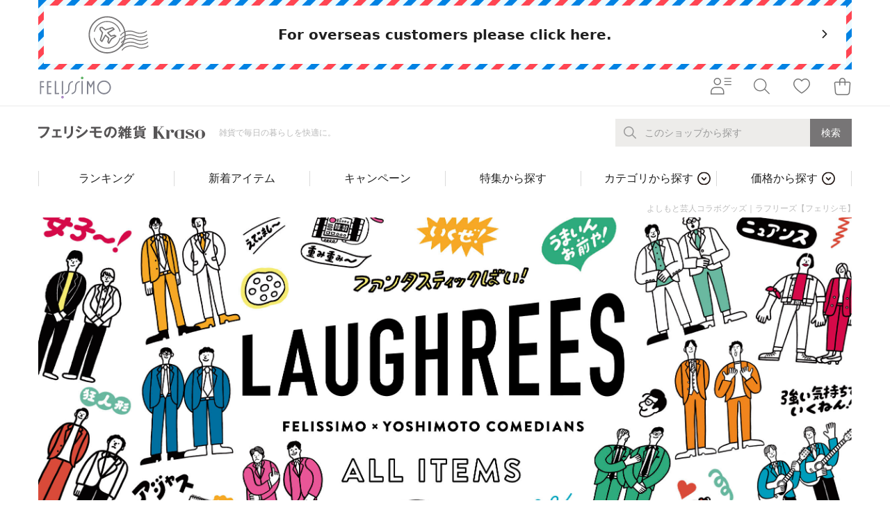

--- FILE ---
content_type: text/html;charset=UTF-8
request_url: https://www.felissimo.co.jp/kraso/brand_kr/laughrees_kr?iid=lh_item_list
body_size: 59089
content:
<!DOCTYPE html>
<html lang="ja">
<head prefix="og: http://ogp.me/ns#">
<script>//common/scripts.isml</script>
<script defer type="text/javascript" src="/on/demandware.static/Sites-FelissimoJp-Site/-/ja/v1769287531042/js/main.js"></script>
<script type="text/javascript" src="/on/demandware.static/Sites-FelissimoJp-Site/-/ja/v1769287531042/common/js/fsc-main.js"></script>


    <script defer type="text/javascript" src="/on/demandware.static/Sites-FelissimoJp-Site/-/ja/v1769287531042/fca/js/fca-main.js"
        
        >
    </script>

    <script defer type="text/javascript" src="/on/demandware.static/Sites-FelissimoJp-Site/-/ja/v1769287531042/fca/js/fca-category.js"
        
        >
    </script>

    <script defer type="text/javascript" src="/on/demandware.static/Sites-FelissimoJp-Site/-/ja/v1769287531042/js/initfavorite.js"
        
        >
    </script>


<meta charset="utf-8">
<meta http-equiv="X-UA-Compatible" content="IE=edge">
<meta name="viewport" content="width=device-width,user-scalable=no,initial-scale=1.0,maximum-scale=1.0">
<meta name="format-detection" content="telephone=no">




    <title>よしもと芸人×フェリシモ コラボグッズ｜LAUGHREES（ラフリーズ）【フェリシモ公式】</title>


<meta name="description" content="マユリカ、ロングコートダディ、ななまがり、フースーヤとの限定コラボグッズをご紹介。吉本のお笑い芸人とコラボした人気アイテムが勢ぞろい！｜フェリシモ【公式通販】"/>
<meta name="keywords" content="雑貨,ラフリーズ,LAUGHREES,お笑い,芸人,よしもと,コラボ"/>




    
        
    
        
    
        
    
        
    



    
    
    
    
        <meta property="fb:app_id" content="135902006490062">
    
    
    

    
    
    
    
        <meta property="og:type" content="product">
    
    
    

    
    
    
    
        <meta name="twitter:card" content="summary_large_image">
    
    
    

    
    
    
    
        <meta property="og:site_name" content="フェリシモ">
    
    
    

    
    
    
    
        <meta property="og:locale" content="ja_JP">
    
    
    

    
    
    
    
    
    


    
        
            <meta property="og:title" content="よしもと芸人&times;フェリシモ コラボグッズ｜LAUGHREES（ラフリーズ）【フェリシモ公式】">
        
        
        
    
        
            <meta property="og:description" content="マユリカ、ロングコートダディ、ななまがり、フースーヤとの限定コラボグッズをご紹介。吉本のお笑い芸人とコラボした人気アイテムが勢ぞろい！｜フェリシモ【公式通販】">
        
        
        
    
        
            <meta property="og:url" content="https://www.felissimo.co.jp/kraso/brand_kr/laughrees_kr?xid=p_soc_laughrees_kr">
        
        
        
    
        
            <meta property="og:image" content="https://www.felissimo.co.jp/on/demandware.static/-/Sites-fs-storefront-catalog/default/dw94c2b7fb/kraso/common/laughrees_ogp.jpg">
        
        
        
    


    
    
    
        <meta name="thumbnail" content="https://www.felissimo.co.jp/libimg?pt=common/images/metathumbnail.png">
    



    <link href="/on/demandware.static/Sites-FelissimoJp-Site/-/default/dwc15c08d0/images/favicon.ico" rel="shortcut icon"/>



<link rel="stylesheet" href="/on/demandware.static/-/Library-Sites-SharedFelissimo/ja/v1769287531042/common/css/global.css" />
<link rel="stylesheet" href="/on/demandware.static/-/Library-Sites-SharedFelissimo/ja/v1769287531042/common/css/fsc-main.css" />

    <link rel="stylesheet" href="/on/demandware.static/-/Library-Sites-SharedFelissimo/ja/v1769287531042/shopping/css/sr-main.css"  />

    <link rel="stylesheet" href="/on/demandware.static/-/Library-Sites-SharedFelissimo/ja/v1769287531042/fca/css/fca-main.css"  />







    
    <!-- dwMarker="content" dwContentID="af0a26cb9cc7a07e1ceaa4c78c" -->
    <meta name="google-site-verification" content="G5CQsbbbFuivK4W-8WuXe3ySdcTXFjep6GLJqvFVhb4" />
<script src="https://booster.reproio.com/assets/js/lcpjs/loader.js" async fetchPriority="high"></script>







    <script language="JavaScript" type="text/javascript">
        var s_dataLayer = s_dataLayer || {};
        s_dataLayer["pageName"] = "c:/kraso/brand_kr/laughrees_kr?cgid=laughrees_kr&iid=lh_item_list";
        
    </script>


    

<script language="JavaScript" type="text/javascript">
    var s_dataLayer = s_dataLayer || {};
    s_dataLayer["channel"] = "2183";
    s_dataLayer["prop46"] = "laughrees_kr";
    s_dataLayer["prop48"] = "89";
    s_dataLayer["events"] = "prodList,event11";
    
</script>

<span style="display:none;"></span>










<script language="JavaScript" type="text/javascript">
    var s_dataLayer = s_dataLayer || {};
    s_dataLayer["prop28"] = "202602";
    s_dataLayer["eVar21"] = "D=c21";
    s_dataLayer["eVar26"] = "D=c26";
    s_dataLayer["eVar37"] = "D=c37";
    s_dataLayer["prop21"] = "C_N_NS_N";
    s_dataLayer["prop26"] = "N";
    s_dataLayer["prop37"] = "B";
    
</script>

<span style="display:none;"></span>



<script src="//assets.adobedtm.com/89840c864fe8/930e62a3601f/launch-3ea4c5948a0f.min.js" async></script>




    <meta name="google-site-verification" content="vH4lO0H_97itvvVjgAERUTYLgMYl_Zn5jD29PA2IoxU" />







<link rel="canonical" href="https://www.felissimo.co.jp/kraso/brand_kr/laughrees_kr"/>

<script type="text/javascript">//<!--
/* <![CDATA[ (head-active_data.js) */
var dw = (window.dw || {});
dw.ac = {
    _analytics: null,
    _events: [],
    _category: "",
    _searchData: "",
    _anact: "",
    _anact_nohit_tag: "",
    _analytics_enabled: "true",
    _timeZone: "Asia/Tokyo",
    _capture: function(configs) {
        if (Object.prototype.toString.call(configs) === "[object Array]") {
            configs.forEach(captureObject);
            return;
        }
        dw.ac._events.push(configs);
    },
	capture: function() { 
		dw.ac._capture(arguments);
		// send to CQ as well:
		if (window.CQuotient) {
			window.CQuotient.trackEventsFromAC(arguments);
		}
	},
    EV_PRD_SEARCHHIT: "searchhit",
    EV_PRD_DETAIL: "detail",
    EV_PRD_RECOMMENDATION: "recommendation",
    EV_PRD_SETPRODUCT: "setproduct",
    applyContext: function(context) {
        if (typeof context === "object" && context.hasOwnProperty("category")) {
        	dw.ac._category = context.category;
        }
        if (typeof context === "object" && context.hasOwnProperty("searchData")) {
        	dw.ac._searchData = context.searchData;
        }
    },
    setDWAnalytics: function(analytics) {
        dw.ac._analytics = analytics;
    },
    eventsIsEmpty: function() {
        return 0 == dw.ac._events.length;
    }
};
/* ]]> */
// -->
</script>
<script type="text/javascript">//<!--
/* <![CDATA[ (head-cquotient.js) */
var CQuotient = window.CQuotient = {};
CQuotient.clientId = 'bggr-FelissimoJp';
CQuotient.realm = 'BGGR';
CQuotient.siteId = 'FelissimoJp';
CQuotient.instanceType = 'prd';
CQuotient.locale = 'ja';
CQuotient.fbPixelId = '__UNKNOWN__';
CQuotient.activities = [];
CQuotient.cqcid='';
CQuotient.cquid='';
CQuotient.cqeid='';
CQuotient.cqlid='';
CQuotient.apiHost='api.cquotient.com';
/* Turn this on to test against Staging Einstein */
/* CQuotient.useTest= true; */
CQuotient.useTest = ('true' === 'false');
CQuotient.initFromCookies = function () {
	var ca = document.cookie.split(';');
	for(var i=0;i < ca.length;i++) {
	  var c = ca[i];
	  while (c.charAt(0)==' ') c = c.substring(1,c.length);
	  if (c.indexOf('cqcid=') == 0) {
		CQuotient.cqcid=c.substring('cqcid='.length,c.length);
	  } else if (c.indexOf('cquid=') == 0) {
		  var value = c.substring('cquid='.length,c.length);
		  if (value) {
		  	var split_value = value.split("|", 3);
		  	if (split_value.length > 0) {
			  CQuotient.cquid=split_value[0];
		  	}
		  	if (split_value.length > 1) {
			  CQuotient.cqeid=split_value[1];
		  	}
		  	if (split_value.length > 2) {
			  CQuotient.cqlid=split_value[2];
		  	}
		  }
	  }
	}
}
CQuotient.getCQCookieId = function () {
	if(window.CQuotient.cqcid == '')
		window.CQuotient.initFromCookies();
	return window.CQuotient.cqcid;
};
CQuotient.getCQUserId = function () {
	if(window.CQuotient.cquid == '')
		window.CQuotient.initFromCookies();
	return window.CQuotient.cquid;
};
CQuotient.getCQHashedEmail = function () {
	if(window.CQuotient.cqeid == '')
		window.CQuotient.initFromCookies();
	return window.CQuotient.cqeid;
};
CQuotient.getCQHashedLogin = function () {
	if(window.CQuotient.cqlid == '')
		window.CQuotient.initFromCookies();
	return window.CQuotient.cqlid;
};
CQuotient.trackEventsFromAC = function (/* Object or Array */ events) {
try {
	if (Object.prototype.toString.call(events) === "[object Array]") {
		events.forEach(_trackASingleCQEvent);
	} else {
		CQuotient._trackASingleCQEvent(events);
	}
} catch(err) {}
};
CQuotient._trackASingleCQEvent = function ( /* Object */ event) {
	if (event && event.id) {
		if (event.type === dw.ac.EV_PRD_DETAIL) {
			CQuotient.trackViewProduct( {id:'', alt_id: event.id, type: 'raw_sku'} );
		} // not handling the other dw.ac.* events currently
	}
};
CQuotient.trackViewProduct = function(/* Object */ cqParamData){
	var cq_params = {};
	cq_params.cookieId = CQuotient.getCQCookieId();
	cq_params.userId = CQuotient.getCQUserId();
	cq_params.emailId = CQuotient.getCQHashedEmail();
	cq_params.loginId = CQuotient.getCQHashedLogin();
	cq_params.product = cqParamData.product;
	cq_params.realm = cqParamData.realm;
	cq_params.siteId = cqParamData.siteId;
	cq_params.instanceType = cqParamData.instanceType;
	cq_params.locale = CQuotient.locale;
	
	if(CQuotient.sendActivity) {
		CQuotient.sendActivity(CQuotient.clientId, 'viewProduct', cq_params);
	} else {
		CQuotient.activities.push({activityType: 'viewProduct', parameters: cq_params});
	}
};
/* ]]> */
// -->
</script>




   <script type="application/ld+json">
        {"@context":"http://schema.org/","@type":"BreadcrumbList","itemListElement":[{"item":"https://www.felissimo.co.jp/","@type":"ListItem","name":"フェリシモ","position":1},{"item":"https://www.felissimo.co.jp/kraso","@type":"ListItem","name":"フェリシモの雑貨 Kraso[クラソ]","position":2},{"item":"https://www.felissimo.co.jp/kraso/brand_kr","@type":"ListItem","name":"シリーズ","position":3},{"item":"https://www.felissimo.co.jp/kraso/brand_kr/laughrees_kr","@type":"ListItem","name":"LAUGHREES ［ラフリーズ］","position":4}]}
    </script>


    
    <!-- dwMarker="content" dwContentID="0e35e6247b508313c0c35707c2" -->
    <meta name='robots' content='max-image-preview:large' />




</head>
<body class="felissimo">





<div class="page" data-action="Search-Show" data-querystring="cgid=laughrees_kr&amp;iid=lh_item_list" >











    <div class="fsc_overseas">
        <div class="fsc_overseas__wrap">
            <div class="fsc_overseas__in">
                
                <a href="/int/?utm_source=felissimo_jp&utm_medium=referral&utm_campaign=goto_top&xid=fjp_230523_JPSITE" class="fsc_overseas__main">
                <div class="fsc_overseas__main__in">
<p class="fsc_overseas__h">For overseas customers please click here.</p>
<span class="fsc_overseas__icn">
<img src="https://www.felissimo.co.jp/on/demandware.static/-/Library-Sites-SharedFelissimo/default/dwe0309885/common/images/global/icn-overseas.svg" alt="For overseas customers please click here.">
</span>
<span class="fsc_overseas__arw">
<i class="fsc_i-chevron-right"></i>
</span>
</div>
                </a>
            </div>
        </div>
    </div>




	 


	




    
    	
    
    <!-- dwMarker="content" dwContentID="8549d9dbff5d021d84972ebe9e" -->
    <!--section class="fsc_emergency">
<div class="fsc_container is-sp-narrow">
<div class="fsc_container__in">
<p class="fsc_emergency__h">緊急メッセージエリア（全ページ対象）</p>
<div class="fsc_emergency__body"> ダミーテキスト2021年1月1日（日本時間） システムメンテナンスを行うため、サイトへのアクセスを停止させていただきます。ダミーの文章ダミーの文章が入ります。ダミーの文章が入ります。ダミーの文章が入ります。ダミーの文章が入ります。ダミーの文章が入ります。ダミーの文章が入ります。 </div>
</div>
</div>
</section-->
<div id="rt_header_info"></div>




    

 
	






  <header>

  
  <div class="fsc_gheader-wrap shop" data-j-class="GHeader">
    <div class="fsc_gheader-wrap__main j-gheader-wrap-main j-dark-target">
      <!-- 総合ヘッダー start -->
      
      <div class="fsc_gheader j-gheader">
      
        <div class="fsc_container">
          <div class="fsc_container__in">
            <div class="fsc_gheader__in">
              <p class="fsc_gheader__logo">
                <a href="https://www.felissimo.co.jp/"><img src="/on/demandware.static/-/Library-Sites-SharedFelissimo/default/dwfda06c78/common/images/global/logo-color.svg" alt="FELISSIMO" title="FELISSIMO"></a>
              </p>
              
                <ul class="fsc_gheader__items">
                  <li class="fsc_gheader__item is-member">
                    <button class="fsc_gheader__link j-gnav-opener j-click-event" data-j-click-event="hmenu_M_Members" title="会員さまメニュー">
                      <span class="fsc_gheader__link__in">
                        <i class="fsc_i-member-menu" aria-hidden="true"></i>
                      </span>
                    </button>
                  </li>
                  <li class="fsc_gheader__item is-search">
                    <button class="fsc_gheader__link j-gsearch-opener j-click-event" data-j-click-event="hmenu_M_Search" title="検索">
                      <span class="fsc_gheader__link__in">
                        <i class="fsc_i-gheader-search" aria-hidden="true"></i>
                      </span>
                    </button>
                  </li>
                  <li class="fsc_gheader__item is-like">
                    <a href="/favorite/" class="fsc_gheader__link" title="お気に入り">
                      <span class="fsc_gheader__link__in">
                        <i class="fsc_i-gheader-heart" aria-hidden="true"></i>
                      </span>
                    </a>
                  </li>
                  
                  
<li class="fsc_gheader__item is-bag is-on">
    <button class="fsc_gheader__link j-gbag-opener j-click-event j-suppress-double-click" data-j-click-event="hmenu_M_Baglist" onClick="window.chkBagList(this, event, '/selectbag/', '/bag/', '/on/demandware.store/Sites-FelissimoJp-Site/ja/Cart-GetShoppingBagListHtml');" title="ショッピングバッグ">
    <span class="fsc_gheader__link__in">
        <i class="fsc_i-gheader-bag" aria-hidden="true"></i>
        
    </span>
    </button>
</li> 
                  
                </ul>
                <p class="fsc_gheader__menu">
                  <button class="fsc_gheader__opener j-gnav-opener j-click-event" data-j-click-event="hmenu_M_Members">
                    <i class="fsc_i-member-menu" aria-hidden="true"></i>
                  </button>
                </p>

              
            </div>
          </div>
        </div>
      </div>
      <!-- 総合ヘッダー end -->

      
          <div class="fca_shop-header j-shop-header">
            <div class="fca_shop-header__main">
              <div class="fca_container">
                <div class="fca_container__in">
                  <div class="fca_shop-header__main__in">
                    <div class="fca_shop-header__main__logos">
                      <p class="fca_shop-header__main__logo">
                        <a href="/kraso">
                          <picture>
                            
                            
                            
                            <source media="(max-width:767px)" srcset="/on/demandware.static/-/Sites-fs-storefront-catalog/default/dwcb221234/common/images/logos/splogo/logo-shop-kr-sp.png">
                            <img src="/on/demandware.static/-/Sites-fs-storefront-catalog/default/dw89c39eb1/common/images/logos/pclogo/logo-shop-kr.png" alt="フェリシモの雑貨 Kraso[クラソ]" title="フェリシモの雑貨 Kraso">
                          </picture>
                        </a>
                      </p>
                      <p class="fca_shop-header__main__tagline">
                        雑貨で毎日の暮らしを快適に。
                      </p>
                    </div>
                    
                    <div class="fca_shop-header__main__search">
                      <div class="fca_header-search j-header-search" data-j-class="HeaderSearch">
                        <div class="fca_header-search__wrap">
                          <div class="fca_header-search__form" data-j-class="SearchForm">
                            <div class="fsc_header-search__inputs">
                              <form action="/searchresult/" method="get" id="search_from">
                                <input type="hidden" name="shopid" autocomplete="off" value="89">
                                <div class="fsc_header-search__input">
                                  <input type="text" name="q" autocomplete="off" class="tfx-condition-keyword" data-url="/suggestions/?shopid=89" wovn-ignore>
                                  <label class="fca_header-search__form__label j-search-form-label">
                                    <span>このショップから探す</span>
                                  </label>
                                  <span class="fca_header-search__close j-search-form-close">
                                    <i class="fsc_i-circle-close" aria-hidden="true"></i>
                                  </span>
                                </div>
                                <button type="submit" class="fsc_header-search__submit j-search-form-submit">
                                  <span>検索</span>
                                </button>
                              </form>
                            </div>
                          </div>
                          <div class="fca_header-search__down is-keyword j-keyword">
                            <div class="fca_keyword-picklist sr_keyword-picklist">
                            </div>
                          </div>
                        </div>
                      </div>
                    </div>
                    
                    <p class="fca_shop-header__main__opener">
                      <button class="fca_opener j-shop-nav-opener">
                        <span class="fca_opener__open"><i class="fsc_i-hamburger" aria-hidden="true"></i></span>
                        <span class="fca_opener__close"><i class="fsc_i-close" aria-hidden="true"></i></span>
                      </button>
                    </p>
                  </div>
                </div>
              </div>
            </div>
            
            
	 


	




    
    	
    
    <!-- dwMarker="content" dwContentID="663b3d14e60bcbf47312d17d21" -->
    <style>
.fca_shop-nav__parent {
  font-size: clamp(12px, 1.36vw, 16px);
}

  .fca_shop-nav__arrow {
    position: relative;
    z-index: 0;
  }

  .fca_shop-nav__arrow::before {
    background-image: url(https://www.felissimo.co.jp/on/demandware.static/-/Library-Sites-SharedFelissimo/default/dwc08d7561/kraso/top/v2/images/header_arrow.svg);
    background-size: 100%;
    content: "";
    height: 1.5vw;
    max-width: 22px;
    max-height: 22px;
    position: absolute;
    right: -30px;
    right: -2vw;
    top: 50%;
    transform: translateY(-50%);
    width: 1.5vw;
  }

  .fca_shop-nav__underline {
    position: relative;
    z-index: 0;
  }

  .fca_shop-nav__item .fca_shop-nav__underline::after {
    background-color: #f5eb4a;
    content: "";
    height: 6px;
    position: absolute;
    left: 0;
    bottom: 0;
    transition: all 0.2s ease;
    width: 0;
    z-index: -1;
  }

  .fca_shop-nav__item.is-current .fca_shop-nav__underline::after {
    width: 100%;
  }
</style>
<div class="fca_shop-header__nav">
  <div class="fca_shop-nav">
    <div class="fca_container__in">
      <ul class="fca_shop-nav__items">
        <li class="fca_shop-nav__item" data-j-class="ShopNavItem">
          <a href="https://www.felissimo.co.jp/s/zakkaranking?iid=kr_snav_RANKINGBLOG" class="fca_shop-nav__parent j-parent">
            <span class="fca_shop-nav__parsrcent__wrap">
              <span class="fca_shop-nav__parent__in"><span class="fca_shop-nav__underline">ランキング</span></span>
            </span>
          </a>
        </li>
        <li class="fca_shop-nav__item" data-j-class="ShopNavItem">
          <a href="https://www.felissimo.co.jp/kraso/item_kr/newitem_kr?iid=kr_snav_NEWITEM" class="fca_shop-nav__parent j-parent">
            <span class="fca_shop-nav__parsrcent__wrap">
              <span class="fca_shop-nav__parent__in"><span class="fca_shop-nav__underline">新着アイテム</span></span>
            </span>
          </a>
        </li>
        <li class="fca_shop-nav__item" data-j-class="ShopNavItem">
          <a href="https://www.felissimo.co.jp/kraso/campaign/campaign_kr.html?iid=kr_snav_CP" class="fca_shop-nav__parent j-parent">
            <span class="fca_shop-nav__parsrcent__wrap">
              <span class="fca_shop-nav__parent__in"><span class="fca_shop-nav__underline">キャンペーン</span></span>
            </span>
          </a>
        </li>
        <li class="fca_shop-nav__item" data-j-class="ShopNavItem">
          <a href="https://www.felissimo.co.jp/kraso/contents_kr?iid=kr_pnav_CONTENTS_list" class="fca_shop-nav__parent j-parent">
            <span class="fca_shop-nav__parsrcent__wrap">
              <span class="fca_shop-nav__parent__in"><span class="fca_shop-nav__underline">特集から探す</span></span>
            </span>
          </a>
        </li>
        <li class="fca_shop-nav__item" data-j-class="ShopNavItem">
          <span class="fca_shop-nav__parent j-parent">
            <span class="fca_shop-nav__parent__wrap">
              <span class="fca_shop-nav__parent__in"><span class="fca_shop-nav__arrow fca_shop-nav__underline">カテゴリから探す</span></span>
            </span>
          </span>
          <div class="fca_shop-nav__children j-children">
            <div class="fca_shop-nav__children__in is6 j-children-in">
              <div class="fca_shop-nav__children__main">
                <div class="fca_shop-subnav">
                  <!-- メガドロップダウンメニューテキストリンクのみパターン start -->
                  <div class="fca_nav-txts">
                    <ul class="fca_nav-txts__lists">
                      <li class="fca_nav-txts__lists__item">
                        <p class="fca_nav-txts__h">
                          <span class="fca_nav-txts__h__in">
                            <a href="https://www.felissimo.co.jp/kraso/item_kr/kitchen_kr?iid=kr_snav_CATEGORY_kitchen" class="fca_nav-txts__h__link">
                              <span>キッチン・食器</span>
                            </a>
                          </span>
                        </p>
                      </li>
                      <li class="fca_nav-txts__lists__item">
                        <p class="fca_nav-txts__h">
                          <span class="fca_nav-txts__h__in">
                            <a href="https://www.felissimo.co.jp/kraso/item_kr/food_kr?iid=kr_snav_CATEGORY_food" class="fca_nav-txts__h__link">
                              <span>食品</span>
                            </a>
                          </span>
                        </p>
                      </li>
                      <li class="fca_nav-txts__lists__item">
                        <p class="fca_nav-txts__h">
                          <span class="fca_nav-txts__h__in">
                            <a href="https://www.felissimo.co.jp/kraso/item_kr/interior_kr?iid=kr_snav_CATEGORY_interior" class="fca_nav-txts__h__link">
                              <span>インテリア</span>
                            </a>
                          </span>
                        </p>
                      </li>
                      <li class="fca_nav-txts__lists__item">
                        <p class="fca_nav-txts__h">
                          <span class="fca_nav-txts__h__in">
                            <a href="https://www.felissimo.co.jp/kraso/item_kr/storagegoods_kr?iid=kr_snav_CATEGORY_storagegoods" class="fca_nav-txts__h__link">
                              <span>収納</span>
                            </a>
                          </span>
                        </p>
                      </li>
                      <li class="fca_nav-txts__lists__item">
                        <p class="fca_nav-txts__h">
                          <span class="fca_nav-txts__h__in">
                            <a href="https://www.felissimo.co.jp/kraso/item_kr/bedbathsanitary_kr?iid=kr_snav_CATEGORY_bedbathsanitary" class="fca_nav-txts__h__link">
                              <span>寝具・タオル</span>
                            </a>
                          </span>
                        </p>
                      </li>
                      <li class="fca_nav-txts__lists__item">
                        <p class="fca_nav-txts__h">
                          <span class="fca_nav-txts__h__in">
                            <a href="https://www.felissimo.co.jp/kraso/item_kr/cleaninglaundry_kr?iid=kr_snav_CATEGORY_contentscleaninglaundry" class="fca_nav-txts__h__link">
                              <span>掃除・洗濯</span>
                            </a>
                          </span>
                        </p>
                      </li>
                      <li class="fca_nav-txts__lists__item">
                        <p class="fca_nav-txts__h">
                          <span class="fca_nav-txts__h__in">
                            <a href="https://www.felissimo.co.jp/kraso/item_kr/bag_kr?iid=kr_snav_CATEGORY_bag" class="fca_nav-txts__h__link">
                              <span>バッグ</span>
                            </a>
                          </span>
                        </p>
                      </li>
                      <li class="fca_nav-txts__lists__item">
                        <p class="fca_nav-txts__h">
                          <span class="fca_nav-txts__h__in">
                            <a href="https://www.felissimo.co.jp/kraso/item_kr/walletpouch_kr?iid=kr_snav_CATEGORY_walletpouch" class="fca_nav-txts__h__link">
                              <span>ポーチ・財布</span>
                            </a>
                          </span>
                        </p>
                      </li>
                      <li class="fca_nav-txts__lists__item">
                        <p class="fca_nav-txts__h">
                          <span class="fca_nav-txts__h__in">
                            <a href="https://www.felissimo.co.jp/kraso/item_kr/accessories_kr?iid=kr_snav_CATEGORY_accessories" class="fca_nav-txts__h__link">
                              <span>アクセサリー</span>
                            </a>
                          </span>
                        </p>
                      </li>
                      <li class="fca_nav-txts__lists__item">
                        <p class="fca_nav-txts__h">
                          <span class="fca_nav-txts__h__in">
                            <a href="https://www.felissimo.co.jp/kraso/item_kr/clothes_kr?iid=kr_snav_CATEGORY_clothes" class="fca_nav-txts__h__link">
                              <span>ウェアアイテム</span>
                            </a>
                          </span>
                        </p>
                      </li>
                      <li class="fca_nav-txts__lists__item">
                        <p class="fca_nav-txts__h">
                          <span class="fca_nav-txts__h__in">
                            <a href="https://www.felissimo.co.jp/kraso/item_kr/beautyhealth_kr?iid=kr_snav_CATEGORY_beautyhealth" class="fca_nav-txts__h__link">
                              <span>美容・健康</span>
                            </a>
                          </span>
                        </p>
                      </li>
                      <li class="fca_nav-txts__lists__item">
                        <p class="fca_nav-txts__h">
                          <span class="fca_nav-txts__h__in">
                            <a href="https://www.felissimo.co.jp/kraso/item_kr/stationery_kr?iid=kr_snav_CATEGORY_stationery" class="fca_nav-txts__h__link">
                              <span>ステーショナリー</span>
                            </a>
                          </span>
                        </p>
                      </li>
                      <li class="fca_nav-txts__lists__item">
                        <p class="fca_nav-txts__h">
                          <span class="fca_nav-txts__h__in">
                            <a href="https://www.felissimo.co.jp/kraso/item_kr/outdoor_kr?iid=kr_snav_CATEGORY_outdoor" class="fca_nav-txts__h__link">
                              <span>アウトドア・カー用品・防災</span>
                            </a>
                          </span>
                        </p>
                      </li>
                      <li class="fca_nav-txts__lists__item">
                        <p class="fca_nav-txts__h">
                          <span class="fca_nav-txts__h__in">
                            <a href="https://www.felissimo.co.jp/kraso/item_kr/handicraft_kr?iid=kr_snav_CATEGORY_handicraft" class="fca_nav-txts__h__link">
                              <span>手づくり</span>
                            </a>
                          </span>
                        </p>
                      </li>
                    </ul>
                  </div>
                  <!-- メガドロップダウンメニューテキストリンクのみパターン end -->
                </div>
              </div>
            </div>
          </div>
        </li>
        <li class="fca_shop-nav__item" data-j-class="ShopNavItem">
          <span class="fca_shop-nav__parent j-parent">
            <span class="fca_shop-nav__parent__wrap">
              <span class="fca_shop-nav__parent__in"><span class="fca_shop-nav__arrow fca_shop-nav__underline">価格から探す</span></span>
            </span>
          </span>
          <div class="fca_shop-nav__children j-children">
            <div class="fca_shop-nav__children__in is6 j-children-in">
              <div class="fca_shop-nav__children__main">
                <div class="fca_shop-subnav">
                  <!-- メガドロップダウンメニューテキストリンクのみパターン start -->
                  <div class="fca_nav-txts">
                    <ul class="fca_nav-txts__lists">
                      <li class="fca_nav-txts__lists__item">
                        <p class="fca_nav-txts__h">
                          <span class="fca_nav-txts__h__in">
                            <a href="https://www.felissimo.co.jp/kraso/price_kr/price01_kr?iid=kr_snav_1000" class="fca_nav-txts__h__link">
                              <span>1,000円未満</span>
                            </a>
                          </span>
                        </p>
                      </li>
                      <li class="fca_nav-txts__lists__item">
                        <p class="fca_nav-txts__h">
                          <span class="fca_nav-txts__h__in">
                            <a href="https://www.felissimo.co.jp/kraso/price_kr/price02_kr?iid=kr_snav_1000_2000" class="fca_nav-txts__h__link">
                              <span>1,000～2,000円</span>
                            </a>
                          </span>
                        </p>
                      </li>
                      <li class="fca_nav-txts__lists__item">
                        <p class="fca_nav-txts__h">
                          <span class="fca_nav-txts__h__in">
                            <a href="https://www.felissimo.co.jp/kraso/price_kr/price03_kr?iid=kr_snav_2000_3000S" class="fca_nav-txts__h__link">
                              <span>2,000～3,000円</span>
                            </a>
                          </span>
                        </p>
                      </li>
                      <li class="fca_nav-txts__lists__item">
                        <p class="fca_nav-txts__h">
                          <span class="fca_nav-txts__h__in">
                            <a href="https://www.felissimo.co.jp/kraso/price_kr/price04_kr?iid=kr_snav_3000_4000" class="fca_nav-txts__h__link">
                              <span>3,000～4,000円</span>
                            </a>
                          </span>
                        </p>
                      </li>
                      <li class="fca_nav-txts__lists__item">
                        <p class="fca_nav-txts__h">
                          <span class="fca_nav-txts__h__in">
                            <a href="https://www.felissimo.co.jp/kraso/price_kr/price05_kr?iid=kr_snav_4000_5000" class="fca_nav-txts__h__link">
                              <span>4,000～5,000円</span>
                            </a>
                          </span>
                        </p>
                      </li>
                      <li class="fca_nav-txts__lists__item">
                        <p class="fca_nav-txts__h">
                          <span class="fca_nav-txts__h__in">
                            <a href="https://www.felissimo.co.jp/kraso/price_kr/price06_kr?iid=kr_snav_5000" class="fca_nav-txts__h__link">
                              <span>5,000円以上</span>
                            </a>
                          </span>
                        </p>
                      </li>
                    </ul>
                  </div>
                  <!-- メガドロップダウンメニューテキストリンクのみパターン end -->

                </div>
              </div>
            </div>
          </div>
        </li>


      </ul>
    </div>

  </div>
</div>




    

 
	
             
            <div class="fca_shop-header__nav-sp">
              <div class="fca_shop-nav-sp" data-j-class="ShopNavSP" style="padding-top: 307px;">
                <div class="fca_shop-nav-sp__wrap">
                  <div class="fca_shop-nav-sp__in j-shop-nav-scrollable">
                    <div class="fca_shop-nav-sp__main">
                      <div class="fca_shop-nav-sp__header">
                        <p class="fca_shop-nav-sp__tagline">
                          雑貨で毎日の暮らしを快適に。
                        </p>
                        <!-- 検索窓 start -->
                        
                        <div class="fca_shop-nav-sp__search j-shop-nav-search">
                          <div class="fca_header-search j-header-search" data-j-class="HeaderSearch">
                            <div class="fca_header-search__wrap">
                              <div class="fca_header-search__form" data-j-class="SearchForm">
                                <div class="fsc_header-search__inputs">
                                  <form action="/searchresult/" method="get" id="search_from">
                                  <input type="hidden" name="shopid" autocomplete="off" value="89">
                                    <div class="fsc_header-search__input">
                                      <input type="text" name="q" autocomplete="off" class="tfx-condition-keyword" data-url="/suggestions/?shopid=89" wovn-ignore>
                                      <label class="fca_header-search__form__label j-search-form-label">
                                        <span>このショップから探す</span>
                                      </label>
                                      <span class="fca_header-search__close j-search-form-close">
                                        <i class="fsc_i-circle-close" aria-hidden="true"></i>
                                      </span>
                                    </div>
                                    <button type="submit" class="fsc_header-search__submit j-search-form-submit">
                                      <span>検索</span>
                                    </button>
                                  </form>
                                </div>
                              </div>
                              <div class="fca_header-search__down is-keyword j-keyword">
                                <div class="fca_keyword-picklist sr_keyword-picklist">
                                </div>
                              </div>
                            </div>
                          </div>
                        </div>
                        
                        <!-- 検索窓 end -->
                      </div>
                      
	 


	




    
    	
    
    <!-- dwMarker="content" dwContentID="01103c1c2f1e949f7d8cb6e961" -->
    <div class="header--sp">
  <script>
    document.addEventListener('DOMContentLoaded', () => {
      const navItems = document.querySelectorAll('.parent--sp');
      navItems.forEach((anchor) => {
        const divElement = anchor.nextElementSibling;

        if (!divElement || !divElement.classList.contains('header-menu__subnav--sp')) return;

        anchor.addEventListener('click', function (e) {
          e.stopPropagation();

          if (divElement.style.maxHeight) {
            anchor.classList.remove('selected');
            divElement.style.maxHeight = null;
          } else {
            anchor.classList.add('selected');
            divElement.style.maxHeight = divElement.scrollHeight + 'px';
          }
        });
      });
    });
  </script>
  <style>
    .header--sp {
      padding-top: 12px;
    }

    .header--sp .fca_shop-nav-sp__title {
      margin-inline: auto;
      margin-bottom: 5px;
      width: 45.294117647%;
    }

    .header--sp .fca_header-search__form {
      padding-right: 10.588235294%;
      padding-left: 10.588235294%;
    }

    .header--sp .fca_header-search__wrap input[type="text"] {
      background-color: transparent;
      border-bottom: 2px solid #231815;
    }

    .header--sp .fca_header-search__form__label {
      padding: 0;
      width: 100%;
    }

    .header--sp .fca_header-search__form__label:before {
      background-image: url(https://www.felissimo.co.jp/on/demandware.static/-/Library-Sites-SharedFelissimo/default/dw80f8095f/kraso/top/v2/images/icon_search.svg);
      background-size: 100%;
      content: "";
      height: 20px;
      right: 0;
      left: auto;
      width: 20px;
    }

    .fca_shop-nav-sp__contents {
      background-color: #ebebe8;
      margin-top: 40px;
      padding-bottom: 40px;
      padding-top: 30px;
      position: relative;
    }

    .fca_shop-nav-sp__contents::before {
      background-image: url('data:image/svg+xml,<svg xmlns="http://www.w3.org/2000/svg" viewBox="0 0 170 4" width="100%"><path d="M 0 4 Q 1.93 4 3.86 2 Q 7.73 -2 11.59 2 Q 13.52 4 15.45 4 Q 17.39 4 19.32 2 Q 23.18 -2 27.05 2 Q 28.98 4 30.91 4 Q 32.84 4 34.77 2 Q 38.64 -2 42.5 2 Q 44.43 4 46.36 4 Q 48.3 4 50.23 2 Q 54.09 -2 57.95 2 Q 59.89 4 61.82 4 Q 63.75 4 65.68 2 Q 69.55 -2 73.41 2 Q 75.34 4 77.27 4 Q 79.2 4 81.14 2 Q 85 -2 88.86 2 Q 90.8 4 92.73 4 Q 94.66 4 96.59 2 Q 100.45 -2 104.32 2 Q 106.25 4 108.18 4 Q 110.11 4 112.05 2 Q 115.91 -2 119.77 2 Q 121.7 4 123.64 4 Q 125.57 4 127.5 2 Q 131.36 -2 135.23 2 Q 137.16 4 139.09 4 Q 141.02 4 142.95 2 Q 146.82 -2 150.68 2 Q 152.61 4 154.55 4 Q 156.48 4 158.41 2 Q 162.27 -2 166.14 2 Q 168.07 4 170 4 Q 171.93 4 173.86 2 Q 177.73 -2 181.59 2 Q 183.52 4 185.45 4 L 170 4 L 0 4 Z" fill="%23ebebe8"></path></svg>');
      background-repeat: no-repeat;
      background-size: cover;
      content: "";
      height: 8px;
      position: absolute;
      left: 0;
      top: -8px;
      width: 100%;
    }

    .fca_shop-nav-sp__word__title {
      margin-inline: auto;
      margin-bottom: 0;
      width: 25.294117647%;
    }

    .fca_shop-nav-sp__tags {
      display: flex;
      flex-wrap: wrap;
      gap: 3.759398496%;
      list-style: none;
      margin-inline: auto;
      padding-left: 0;
      width: 78.235294117%;
    }

    .fca_shop-nav-sp__tag {
      height: 25px;
      margin-top: 12px;
      width: 30.075187969%;
    }

    .fca_shop-nav-sp__tag__link {
      border: 1px solid #231815;
      background-color: #fff;
      border-radius: 20px;
      display: flex;
      justify-content: center;
      align-items: center;
      font-family: "A1Gothic-Regular";
      font-size: 13.2353px;
      height: 100%;
      width: 100%;
    }

    .header-nav--sp {
      overflow-x: hidden;
      overflow-y: auto;
    }

    .fca_shop-nav-sp__menu {
      display: flex;
      margin-inline: auto;
      padding-top: 65px;
      width: 78.235294117%;
    }

    .header-menu__subnav--sp {
      max-height: 0;
      overflow: hidden;
      transition: max-height 0.3s ease;
    }

    .header-menu--sp {
      list-style: none;
      padding-left: 0;
    }

    .header-nav--sp {
      flex-shrink: 0;
      margin-left: auto;
      width: 93.984962406%;
    }

    .parent--sp {
      font-family: "A1Gothic-Medium";
      font-size: 15.4412px;
      letter-spacing: .15em;
      padding-right: 32px;
    }

    .header-menu__item--sp {
      text-align: right;
    }

    .header-menu__item--sp:not(:first-child) {
      margin-top: 15px;
    }

    .header-subnav__link--sp {
      display: block;
      font-family: "A1Gothic-Regular";
      font-size: 15px;
      letter-spacing: .15em;
      padding-right: 32px;
    }

    .header-menu__link--sp {
      font-family: "A1Gothic-Medium";
      font-size: 15.4412px;
      letter-spacing: .15em;
      padding-right: 32px;
    }

    .header-subnav__items--sp {
      padding-left: 0;
    }

    .header-subnav__item--sp {
      list-style: none;
      margin-top: 10px;
    }

    .header-menu__item__under {
      position: relative;
    }

    .header-menu__item__under::after {
      background-color: #231815;
      content: "";
      height: 2px;
      position: absolute;
      left: 0;
      bottom: -5px;
      width: 100%;
    }
  </style>
  <!--
  <p class="fca_shop-nav-sp__title"><img src="https://www.felissimo.co.jp/on/demandware.static/-/Library-Sites-SharedFelissimo/default/dwff15ec46/kraso/top/v2/images/kraso_header_sp.svg" alt="フェリシモの雑貨 Kraso" width="312" height="32" class="fca_section__image"></p>

  <div class="fca_shop-nav-sp__search j-shop-nav-search">
    <div class="fca_header-search j-header-search" data-j-class="HeaderSearch">
      <div class="fca_header-search__wrap">
        <div class="fca_header-search__form" data-j-class="SearchForm">
          <div class="fsc_header-search__inputs">
            <form action="/searchresult/" method="get" id="search_from">
              <input type="hidden" name="shopid" autocomplete="off" value="89">
              <div class="fsc_header-search__input">
                <input type="text" name="q" autocomplete="off" class="tfx-condition-keyword" data-url="/suggestions/?shopid=89" wovn-ignore>
                <label class="fca_header-search__form__label j-search-form-label">
                  <span>このショップから探す</span>
                </label>
                <span class="fca_header-search__close j-search-form-close">
                  <i class="fsc_i-circle-close" aria-hidden="true"></i>
                </span>
              </div>
              <button class="fsc_header-search__submit j-search-form-submit">
                <span>検索</span>
              </button>
            </form>
          </div>
        </div>
      </div>
    </div>
  </div>
 -->

  <div class="fca_shop-nav-sp__contents">
<!--
    <div class="fca_shop-nav-sp__word">
      <p class="fca_shop-nav-sp__word__title"><img src="https://www.felissimo.co.jp/on/demandware.static/-/Library-Sites-SharedFelissimo/default/dw144c954c/kraso/top/v2/images/hot_word.svg" alt="HOT WORD" width="174" height="58" class="fca_section__image"></p>
      <ul class="fca_shop-nav-sp__tags">
        <li class="fca_shop-nav-sp__tag"><a href="https://www.felissimo.co.jp/kraso/contents_kr/contentssleep_kr/contentssleepidea_kr?iid=kr_snav_HOTWORD" class="fca_shop-nav-sp__tag__link" title="#快眠">#快眠</a></li>
        <li class="fca_shop-nav-sp__tag"><a href="https://www.felissimo.co.jp/kraso/contents_kr/contentsseason_kr/contentspollen_kr?iid=kr_snav_HOTWORD" class="fca_shop-nav-sp__tag__link" title="#花粉">#花粉</a></li>
        <li class="fca_shop-nav-sp__tag"><a href="https://www.felissimo.co.jp/kraso/contents_kr/contentsseason_kr/contentssunprotection_kr?iid=kr_snav_HOTWORD" class="fca_shop-nav-sp__tag__link" title="#UV">#UV</a></li>
        <li class="fca_shop-nav-sp__tag"><a href="https://www.felissimo.co.jp/kraso/item_kr/outdoor_kr/carsupplies_kr?iid=kr_snav_HOTWORD" class="fca_shop-nav-sp__tag__link" title="#カー用品">#カー用品</a></li>
        <li class="fca_shop-nav-sp__tag"><a href="https://www.felissimo.co.jp/kraso/contents_kr/contentsdisasterprevention_kr?iid=kr_snav_HOTWORD" class="fca_shop-nav-sp__tag__link" title="#防災">#防災</a></li>
        <li class="fca_shop-nav-sp__tag"><a href="https://www.felissimo.co.jp/kraso/item_kr/bag_kr?iid=kr_snav_HOTWORD" class="fca_shop-nav-sp__tag__link" title="#バッグ">#バッグ</a></li>
      </ul>
    </div>
 -->
    <div class="fca_shop-nav-sp__menu">
      <p class="fca_shop-nav-sp__title"><img src="https://www.felissimo.co.jp/on/demandware.static/-/Library-Sites-SharedFelissimo/default/dwdcc2fb8f/kraso/top/v2/images/look_for.svg" alt="LOOK FOR" width="22" height="312" class="fca_section__image"></p>
      <nav class="header-nav--sp">
        <ul class="header-menu--sp">
          <li class="header-menu__item--sp header-menu__parents--sp">
            <a class="parent--sp arrow__03_kr" title="カテゴリーから探す"><span class="header-menu__item__under">カテゴリー</span>から探す</a>
            <div class="header-menu__subnav--sp">
              <ul class="header-subnav__items--sp">
                <li class="header-subnav__item--sp"><a href="https://www.felissimo.co.jp/kraso/item_kr/kitchen_kr?iid=kr_snav_CATEGORY_kitchen" class="header-subnav__link--sp" title="キッチン・食器">キッチン・食器</a></li>
                <li class="header-subnav__item--sp"><a href="https://www.felissimo.co.jp/kraso/item_kr/food_kr?iid=kr_snav_CATEGORY_food" class="header-subnav__link--sp" title="食品">食品</a></li>
                <li class="header-subnav__item--sp"><a href="https://www.felissimo.co.jp/kraso/item_kr/interior_kr?iid=kr_snav_CATEGORY_interior" class="header-subnav__link--sp" title="インテリア">インテリア</a></li>
                <li class="header-subnav__item--sp"><a href="https://www.felissimo.co.jp/kraso/item_kr/storagegoods_kr?iid=kr_snav_CATEGORY_storagegoods" class="header-subnav__link--sp" title="収納">収納</a></li>
                <li class="header-subnav__item--sp"><a href="https://www.felissimo.co.jp/kraso/item_kr/bedbathsanitary_kr?iid=kr_snav_CATEGORY_storagegoods" class="header-subnav__link--sp" title="寝具・タオル">寝具・タオル</a></li>
                <li class="header-subnav__item--sp"><a href="https://www.felissimo.co.jp/kraso/item_kr/cleaninglaundry_kr?iid=kr_snav_CATEGORY_contentscleaninglaundry" class="header-subnav__link--sp" title="掃除・洗濯">掃除・洗濯</a></li>
                <li class="header-subnav__item--sp"><a href="https://www.felissimo.co.jp/kraso/item_kr/bag_kr?iid=kr_snav_CATEGORY_bag" class="header-subnav__link--sp" title="バッグ">バッグ</a></li>
                <li class="header-subnav__item--sp"><a href="https://www.felissimo.co.jp/kraso/item_kr/walletpouch_kr?iid=kr_snav_CATEGORY_walletpouch" class="header-subnav__link--sp" title="ポーチ・財布">ポーチ・財布</a></li>
                <li class="header-subnav__item--sp"><a href="https://www.felissimo.co.jp/kraso/item_kr/accessories_kr?iid=kr_snav_CATEGORY_accessories" class="header-subnav__link--sp" title="アクセサリー">アクセサリー</a></li>
                <li class="header-subnav__item--sp"><a href="https://www.felissimo.co.jp/kraso/item_kr/clothes_kr?iid=kr_snav_CATEGORY_clothes" class="header-subnav__link--sp" title="ウェアアイテム">ウェアアイテム</a></li>
                <li class="header-subnav__item--sp"><a href="https://www.felissimo.co.jp/kraso/item_kr/beautyhealth_kr?iid=kr_snav_CATEGORY_beautyhealth" class="header-subnav__link--sp" title="美容・健康">美容・健康</a></li>
                <li class="header-subnav__item--sp"><a href="https://www.felissimo.co.jp/kraso/item_kr/stationery_kr?iid=kr_snav_CATEGORY_stationery" class="header-subnav__link--sp" title="ステーショナリー">ステーショナリー</a></li>
                <li class="header-subnav__item--sp"><a href="https://www.felissimo.co.jp/kraso/item_kr/outdoor_kr?iid=kr_snav_CATEGORY_outdoor" class="header-subnav__link--sp" title="アウトドア・カー用品・防災">アウトドア・カー用品・防災</a></li>
                <li class="header-subnav__item--sp"><a href="https://www.felissimo.co.jp/kraso/item_kr/handicraft_kr?iid=kr_snav_CATEGORY_handicraft" class="header-subnav__link--sp" title="手づくり">手づくり</a></li>

              </ul>
            </div>
          </li>
          <li class="header-menu__item--sp header-menu__parents--sp">
            <a class="parent--sp arrow__03_kr" title="価格から探す"><span class="header-menu__item__under">価格</span>から探す</a>
            <div class="header-menu__subnav--sp">
              <ul class="header-subnav__items--sp">
                <li class="header-subnav__item--sp"><a href="https://www.felissimo.co.jp/kraso/price_kr/price01_kr?iid=kr_snav_1000" class="header-subnav__link--sp" title="1,000円未満">1,000円未満</a></li>
                <li class="header-subnav__item--sp"><a href="https://www.felissimo.co.jp/kraso/price_kr/price02_kr?iid=kr_snav_1000_2000" class="header-subnav__link--sp" title="1,000～2,000円">1,000～2,000円</a></li>
                <li class="header-subnav__item--sp"><a href="https://www.felissimo.co.jp/kraso/price_kr/price03_kr?iid=kr_snav_2000_3000" class="header-subnav__link--sp" title="2,000～3,000円">2,000～3,000円</a></li>
                <li class="header-subnav__item--sp"><a href="https://www.felissimo.co.jp/kraso/price_kr/price04_kr?iid=kr_snav_3000_4000" class="header-subnav__link--sp" title="3,000～4,000円">3,000～4,000円</a></li>
                <li class="header-subnav__item--sp"><a href="https://www.felissimo.co.jp/kraso/price_kr/price05_kr?iid=kr_snav_4000_5000" class="header-subnav__link--sp" title="4,000～5,000円">4,000～5,000円</a></li>
                <li class="header-subnav__item--sp"><a href="https://www.felissimo.co.jp/kraso/price_kr/price06_kr?iid=kr_snav_5000" class="header-subnav__link--sp" title="5,000円以上">5,000円以上</a></li>
              </ul>
            </div>
          </li>
          <li class="header-menu__item--sp"><a href="https://www.felissimo.co.jp/kraso/contents_kr?iid=kr_snav_CONTENTS_list" title="特集から探す" class="header-menu__link--sp arrow__01_kr"><span class="header-menu__item__under">特集から探す</span></a></li>
          <li class="header-menu__item--sp"><a href="https://www.felissimo.co.jp/kraso/campaign/campaign_kr.html?iid=kr_snav_CP" title="キャンペーン" class="header-menu__link--sp arrow__01_kr"><span class="header-menu__item__under">キャンペーン</span></a></li>
          <li class="header-menu__item--sp"><a href="https://www.felissimo.co.jp/kraso/item_kr/newitem_kr?iid=kr_snav_NEWITEM" title="新商品" class="header-menu__link--sp arrow__01_kr"><span class="header-menu__item__under">新商品</span></a></li>
          <li class="header-menu__item--sp"><a href="https://www.felissimo.co.jp/s/zakkaranking?iid=kr_snav_RANKINGBLOG" title="ランキング" class="header-menu__link--sp arrow__01_kr"><span class="header-menu__item__under">ランキング</span></a></li>
        </ul>
      </nav>
    </div>

  </div>
</div>




    

 
	
                    </div>
                  </div>
                </div>
              </div>
            </div>
          </div>
        
      
    </div>
  </div>
  
  
</header>


   
 
 
  



  
  <input type="hidden" id="getwishiconslist-url" value="/on/demandware.store/Sites-FelissimoJp-Site/ja/Search-GetWishIconsList">
    <div role="main" id="maincontent">
      <div class="fca_main j-dark-target">
        
<div class="fca_tagline">
    <div class="fca_container">
        <div class="fca_container__in">
            <h1 class="fca_tagline__txt">よしもと芸人コラボグッズ｜ラフリーズ【フェリシモ】</h1>
        </div>
    </div>
</div>
        
   
 
 
  



  
        
        <!-- カテゴリページ heroエリア start -->
        <section class="fca_cat-hero">
          <div class="sr_page-shopping-result__free">
            <div class="fca_container">
              <div class="fca_container__in">
                
	 


	




    
    	
    
    <!-- dwMarker="content" dwContentID="1adc133dbf02a9b0befde9a74e" -->
    <style>

	.fca_cat-hero__h {
   margin-bottom: -10px; 
}
	
	
.fca_cat-hero__body dd {
  font-size: 0.8125rem;
  text-align: right;
  /*** margin-top: -10px; ***/
  margin-bottom: 10px;
}

	
.fca_cat-hero__body dd a {
  background-color: #dcdcdc;
  display: inline-block;
  text-decoration: none;
  padding: 4px 14px;
}

.fca_cat-hero__body dd a:hover {
  opacity: .6;
}
	
	@media not all and (min-width: 768px) {
		.fca_cat-hero__h {
   margin-bottom: 15px; 
}		
.fca_cat-hero__body dd {
  margin-top: 7px;
  text-align: right;
}
}
</style>

<div class="fca_cat-hero__h">
      <img  style="margin-bottom: -12px;" src="https://www.felissimo.co.jp/on/demandware.static/-/Library-Sites-SharedFelissimo/default/dw859b82c5/kraso/list/laughrees/list_laughrees_main.jpg" alt="laughrees ラフリーズ　">
    </div>




    

 
	
                
	 

	
              </div>
            </div>
          </div>
        </section>
        <!-- カテゴリページ heroエリア end -->
        <div class="fca_page-shop-category__body" >
          <!-- カテゴリエリア start -->
           
          

<div class="fca_cat-btns" data-j-class="CatBtns">
  <div class="fca_container">
    <div class="fca_container__in">
      <div class="fca_cat-btns__wrap">
        <div class="fca_cat-btns__container j-cat-btns-container">
          <div class="fca_cat-btns__in j-cat-btns-in">
            <ul class="fca_cat-btns__items">
              
              
                
                  
                    <li class="fca_cat-btns__item">
                      
                        <a href="https://www.felissimo.co.jp/kraso/brand_kr/galafull_kr" class="fca_cat-btn">
                          <span>ガラフル[Galafull]</span>
                        </a>
                      
                    </li>
                  
                
                  
                    <li class="fca_cat-btns__item">
                      
                        <a href="https://www.felissimo.co.jp/kraso/brand_kr/onceaday_kr" class="fca_cat-btn">
                          <span>Once a day [ワンスアデイ] Products</span>
                        </a>
                      
                    </li>
                  
                
                  
                    <li class="fca_cat-btns__item">
                      
                        <a href="https://www.felissimo.co.jp/kraso/brand_kr/s3kitchenz_kr" class="fca_cat-btn">
                          <span>S3_Kitchenz［エスキューブキッチンズ］</span>
                        </a>
                      
                    </li>
                  
                
                  
                    <li class="fca_cat-btns__item">
                      
                        <a href="https://www.felissimo.co.jp/kraso/brand_kr/silmukka_kr" class="fca_cat-btn">
                          <span>silmukka［シルムッカ］</span>
                        </a>
                      
                    </li>
                  
                
                  
                    <li class="fca_cat-btns__item">
                      
                        <a href="https://www.felissimo.co.jp/kraso/brand_kr/kuuf_kr" class="fca_cat-btn">
                          <span>Ku:uf［クーフゥ］</span>
                        </a>
                      
                    </li>
                  
                
                  
                    <li class="fca_cat-btns__item">
                      
                        <a href="https://www.felissimo.co.jp/kraso/brand_kr/upde_kr" class="fca_cat-btn">
                          <span>UP.de[アプデ]</span>
                        </a>
                      
                    </li>
                  
                
                  
                    <li class="fca_cat-btns__item">
                      
                        <a href="https://www.felissimo.co.jp/kraso/brand_kr/kawaiicompany_kr" class="fca_cat-btn">
                          <span>KAWAII COMPANY ［カワイイカンパニー］</span>
                        </a>
                      
                    </li>
                  
                
                  
                    <li class="fca_cat-btns__item">
                      
                        <a href="https://www.felissimo.co.jp/kraso/brand_kr/333lab_kr" class="fca_cat-btn">
                          <span>ミ三３研究室［ミミミケンキュウシツ］</span>
                        </a>
                      
                    </li>
                  
                
                  
                    <li class="fca_cat-btns__item">
                      
                        <a href="https://www.felissimo.co.jp/kraso/brand_kr/beautyproject_kr" class="fca_cat-btn">
                          <span>BEAUTY PROJECT［ビューティープロジェクト］</span>
                        </a>
                      
                    </li>
                  
                
                  
                    <li class="fca_cat-btns__item">
                      
                        <a href="https://www.felissimo.co.jp/kraso/brand_kr/kajisaisai_kr" class="fca_cat-btn">
                          <span>KAJISAISAI[家事さいさい]</span>
                        </a>
                      
                    </li>
                  
                
                  
                    <li class="fca_cat-btns__item">
                      
                        <a href="https://www.felissimo.co.jp/kraso/brand_kr/shosavia_kr" class="fca_cat-btn">
                          <span>ShosaVia［ショサヴィア］</span>
                        </a>
                      
                    </li>
                  
                
                  
                    <li class="fca_cat-btns__item">
                      
                        <a href="https://www.felissimo.co.jp/kraso/brand_kr/usedo_kr" class="fca_cat-btn">
                          <span>USEDo[ユーズド]</span>
                        </a>
                      
                    </li>
                  
                
              
              
            </ul>
          </div>
        </div>
        <div class="fca_cat-btns__next-wrap">
          <button class="fca_cat-btns__next j-cat-btns-next">
            <i class="fsc_i-chevron-right" aria-hidden="true"></i>
          </button>
        </div>
        <div class="fca_cat-btns__prev-wrap">
          <button class="fca_cat-btns__prev j-cat-btns-prev">
            <i class="fsc_i-chevron-left" aria-hidden="true"></i>
          </button>
        </div>
      </div>
    </div>
  </div>
</div>
          
          <!-- カテゴリエリア end -->
          <!-- ソートエリア -->
          
                          <div class="fca_page-shop-category__sort">
                <div class="fca_sort">
                  <div class="fca_container">
                    <div class="fca_container__in">
                      <div class="fca_sort__in">
                        <p class="fca_sort__h">
                          <strong class="fca_sort__h__num">40</strong>件
                          <span class="fca_sort__h__sub">見つかりました</span>
                        </p>
                        <ul class="fca_sort__items">
                          
                            <li class="fca_sort__item">
                              <button class="fca_sort__btn" data-j-modal-btn="narrow-down">
                                <span class="fca_sort__btn__icn">
                                  <i class="fsc_i-narrow" aria-hidden="true"></i>
                                </span>
                                <span class="fca_sort__btn__txt">絞り込み</span>
                              </button>
                            </li>
                          
                          <li class="fca_sort__item">
                            <button class="fca_sort__btn" data-j-class="ChangeImgBtn">
                              <span class="fca_sort__btn__icn">
                                <i class="fsc_i-switching" aria-hidden="true"></i>
                              </span>
                              <span class="fca_sort__btn__txt">切り替え</span>
                            </button>
                          </li>
                          <li class="fca_sort__item j-sort-dropdown">
                            <button class="fca_sort__btn j-sort-modal-btn">
                              <span class="fca_sort__btn__icn">
                                <i class="fsc_i-sort" aria-hidden="true"></i>
                              </span>
                              <span class="fca_sort__btn__txt">並べ替え</span>
                            </button>
                            <div class="fca_sort__dropdown">
                              <div class="fca_sort-list">
                                <ul class="fca_sort-list__items">
                                  
                                    <li class="fca_sort-list__item">
                                      <a href="/kraso/brand_kr/laughrees_kr?iid=lh_item_list&amp;srule=most-popular" class="fca_sort-list__link ">
                                        <span>人気順</span>
                                      </a>
                                    </li>
                                  
                                    <li class="fca_sort-list__item">
                                      <a href="/kraso/brand_kr/laughrees_kr?iid=lh_item_list&amp;srule=price-low-to-high" class="fca_sort-list__link ">
                                        <span>価格の安い順</span>
                                      </a>
                                    </li>
                                  
                                    <li class="fca_sort-list__item">
                                      <a href="/kraso/brand_kr/laughrees_kr?iid=lh_item_list&amp;srule=price-high-to-low" class="fca_sort-list__link ">
                                        <span>価格の高い順</span>
                                      </a>
                                    </li>
                                  
                                    <li class="fca_sort-list__item">
                                      <a href="/kraso/brand_kr/laughrees_kr?iid=lh_item_list&amp;srule=new-arrival" class="fca_sort-list__link is-current">
                                        <span>新着順</span>
                                      </a>
                                    </li>
                                  
                                </ul>
                              </div>
                            </div>
                          </li>
                        </ul>
                      </div>
                    </div>
                  </div>
                </div>
              </div>
              
                <div class="fca_page-shop-category__selected">
                  <div class="fca_container">
                    <div class="fca_container__in">
                      <h2 class="fca_page-shop-category__selected__h">選択中の条件</h2>
                      <div class="fca_page-shop-category__selected__body">
                        <ul class="fca_page-shop-category__selected__items">
                          
                          <li class="fca_page-shop-category__selected__item">
                            <button class="fca_cat-btn is-selected">
                              <span class="fca_cat-btn__in">
                                <span class="tfx-selected-txt" data-value="laughrees_kr" data-iscategory="true">LAUGHREES ［ラフリーズ］</span>
                                <span class="fca_cat-btn__close">
                                  <i class="fsc_i-circle-close-b" aria-hidden="true"></i>
                                </span>
                              </span>
                            </button>
                          </li>
                          
                          
                        </ul>
                      </div>
                    </div>
                  </div>
                </div>
              
            <!-- ソートエリア -->
            <div class="fca_page-shop-category__products">
              <div class="fca_container">
                <div class="fca_container__in">
                  <div class="fca_thumbs is-pc-3 is-sp-2 j-changeable-thumbs" data-category="laughrees_kr" data-period="30.0">
                    <ul class="fca_thumbs__items">
                      
                        
                        
                          



    <li class="product fs_thumbs__item fca_thumbs__item sr_thumbs__item j-elm-monitoring-item" data-pid="341337">
        
  <div class="sr_thumb fca_thumb is-category has-over is-pc-large">
    <figure class="sr_thumb__in fca_thumb__in">
      <a href="/kraso/341337.html" class="sr_thumb__img fca_thumb__img is-rounded-override" >
        <div class="sr_lazyload-wrap j-lazyload-wrap fca_lazyload-wrap is-lazyloaded">
          <div class="is-def-bg" style="background-image: url(https://www.felissimo.co.jp/dw/image/v2/BGGR_PRD/on/demandware.static/-/Sites-89/default/dw95364502/pic/341337-thumbnail1-01-99999999-S.jpg?sw=346);">
            <img data-src="https://www.felissimo.co.jp/dw/image/v2/BGGR_PRD/on/demandware.static/-/Sites-89/default/dw95364502/pic/341337-thumbnail1-01-99999999-S.jpg?sw=346" alt="フェリシモの雑貨 Kraso | よしもとコラボ　フースーヤ　クロス棒棒鶏" src="https://www.felissimo.co.jp/dw/image/v2/BGGR_PRD/on/demandware.static/-/Sites-89/default/dw95364502/pic/341337-thumbnail1-01-99999999-S.jpg?sw=346" data-loaded="true">
          </div>
          
            <div class="is-over-bg" style="background-image: url(https://www.felissimo.co.jp/dw/image/v2/BGGR_PRD/on/demandware.static/-/Sites-89/default/dw5ee4038a/pic/341337-thumbnail2-01-99999999-S.jpg?sw=346);">
              <img data-src="https://www.felissimo.co.jp/dw/image/v2/BGGR_PRD/on/demandware.static/-/Sites-89/default/dw5ee4038a/pic/341337-thumbnail2-01-99999999-S.jpg?sw=346" alt="フェリシモの雑貨 Kraso | よしもとコラボ　フースーヤ　クロス棒棒鶏" class="is-over" src="https://www.felissimo.co.jp/dw/image/v2/BGGR_PRD/on/demandware.static/-/Sites-89/default/dw5ee4038a/pic/341337-thumbnail2-01-99999999-S.jpg?sw=346" data-loaded="true">
            </div>        
          
        </div>
      </a>
      <figcaption class="sr_thumb__caption fca_thumb__caption">
        
        
        
        
          <a href="/kraso/341337.html" >
            <p class="fca_thumb__tagline">あの中華コレクションを身にまとえるクロス⁉</p>
            <p class="sr_thumb__h fca_thumb__h is-limit-2">よしもとコラボ　フースーヤ　クロス棒棒鶏</p>
          </a>
        
        <div class="sr_thumb__info fca_thumb__info">
          <div class="sr_thumb__main fca_thumb__main">
            <!-- マーク表示がない場合はsr_thumb__labels全体を削除 -->
            
            <div class="sr_thumb__price fca_thumb__price is-large">
              <p class="sr_price fca_price">
                <span class="sr_price__in fca_price__in">
                  <span class="sr_price__main fca_price__main">
                    
                      <span class="sr_price__block fca_price__block">
                        <span class="sr_price__num fca_price__num">&yen;1,540</span>
                      </span>
                    
                  </span>
                </span>
              </p>
            </div>
          </div>
          
              
<div class="sr_thumb__fav fca_thumb__fav bag_order-list-item__favorite " id="wishIcon" style="pointer-events: none;">
    <button class="sr_fav-btn fca_fav-btn" data-j-class="FavBtn" data-j-click-event-unfollow="" 
    data-remove-href="/removefav/" data-add-href="/addfav/" data-refresh-href="/on/demandware.store/Sites-FelissimoJp-Site/ja/TisSFRAUtil-RefreshHeaderWishlist" 
    data-j-pid="341337" data-size="" data-classification=""
    >
      <span class="sr_fav-btn__off fca_fav-btn__off"><i class="fsc_i-like-blank" aria-hidden="true"></i></span>
      <span class="sr_fav-btn__on fca_fav-btn__on">
        <i class="fsc_i-like" aria-hidden="true"></i>
        <i class="fsc_i-heart-crush" aria-hidden="true"></i>
      </span>
    </button>
</div>

          
        </div>
        
      </figcaption>
    </figure>
  </div>

    </li>


                        
                      
                        
                        
                          



    <li class="product fs_thumbs__item fca_thumbs__item sr_thumbs__item j-elm-monitoring-item" data-pid="341342">
        
  <div class="sr_thumb fca_thumb is-category has-over is-pc-large">
    <figure class="sr_thumb__in fca_thumb__in">
      <a href="/kraso/341342.html" class="sr_thumb__img fca_thumb__img is-rounded-override" >
        <div class="sr_lazyload-wrap j-lazyload-wrap fca_lazyload-wrap is-lazyloaded">
          <div class="is-def-bg" style="background-image: url(https://www.felissimo.co.jp/dw/image/v2/BGGR_PRD/on/demandware.static/-/Sites-89/default/dw1ab2da38/pic/341342-thumbnail1-01-99999999-S.jpg?sw=346);">
            <img data-src="https://www.felissimo.co.jp/dw/image/v2/BGGR_PRD/on/demandware.static/-/Sites-89/default/dw1ab2da38/pic/341342-thumbnail1-01-99999999-S.jpg?sw=346" alt="フェリシモの雑貨 Kraso | よしもとコラボ　フースーヤ　クロス麻婆豆腐" src="https://www.felissimo.co.jp/dw/image/v2/BGGR_PRD/on/demandware.static/-/Sites-89/default/dw1ab2da38/pic/341342-thumbnail1-01-99999999-S.jpg?sw=346" data-loaded="true">
          </div>
          
            <div class="is-over-bg" style="background-image: url(https://www.felissimo.co.jp/dw/image/v2/BGGR_PRD/on/demandware.static/-/Sites-89/default/dw3c647e23/pic/341342-thumbnail2-01-99999999-S.jpg?sw=346);">
              <img data-src="https://www.felissimo.co.jp/dw/image/v2/BGGR_PRD/on/demandware.static/-/Sites-89/default/dw3c647e23/pic/341342-thumbnail2-01-99999999-S.jpg?sw=346" alt="フェリシモの雑貨 Kraso | よしもとコラボ　フースーヤ　クロス麻婆豆腐" class="is-over" src="https://www.felissimo.co.jp/dw/image/v2/BGGR_PRD/on/demandware.static/-/Sites-89/default/dw3c647e23/pic/341342-thumbnail2-01-99999999-S.jpg?sw=346" data-loaded="true">
            </div>        
          
        </div>
      </a>
      <figcaption class="sr_thumb__caption fca_thumb__caption">
        
        
        
        
          <a href="/kraso/341342.html" >
            <p class="fca_thumb__tagline">あの中華コレクションを身にまとえるクロス⁉</p>
            <p class="sr_thumb__h fca_thumb__h is-limit-2">よしもとコラボ　フースーヤ　クロス麻婆豆腐</p>
          </a>
        
        <div class="sr_thumb__info fca_thumb__info">
          <div class="sr_thumb__main fca_thumb__main">
            <!-- マーク表示がない場合はsr_thumb__labels全体を削除 -->
            
            <div class="sr_thumb__price fca_thumb__price is-large">
              <p class="sr_price fca_price">
                <span class="sr_price__in fca_price__in">
                  <span class="sr_price__main fca_price__main">
                    
                      <span class="sr_price__block fca_price__block">
                        <span class="sr_price__num fca_price__num">&yen;1,540</span>
                      </span>
                    
                  </span>
                </span>
              </p>
            </div>
          </div>
          
              
<div class="sr_thumb__fav fca_thumb__fav bag_order-list-item__favorite " id="wishIcon" style="pointer-events: none;">
    <button class="sr_fav-btn fca_fav-btn" data-j-class="FavBtn" data-j-click-event-unfollow="" 
    data-remove-href="/removefav/" data-add-href="/addfav/" data-refresh-href="/on/demandware.store/Sites-FelissimoJp-Site/ja/TisSFRAUtil-RefreshHeaderWishlist" 
    data-j-pid="341342" data-size="" data-classification=""
    >
      <span class="sr_fav-btn__off fca_fav-btn__off"><i class="fsc_i-like-blank" aria-hidden="true"></i></span>
      <span class="sr_fav-btn__on fca_fav-btn__on">
        <i class="fsc_i-like" aria-hidden="true"></i>
        <i class="fsc_i-heart-crush" aria-hidden="true"></i>
      </span>
    </button>
</div>

          
        </div>
        
      </figcaption>
    </figure>
  </div>

    </li>


                        
                      
                        
                        
                          



    <li class="product fs_thumbs__item fca_thumbs__item sr_thumbs__item j-elm-monitoring-item" data-pid="637876">
        
  <div class="sr_thumb fca_thumb is-category has-over is-pc-large">
    <figure class="sr_thumb__in fca_thumb__in">
      <a href="/kraso/637876.html" class="sr_thumb__img fca_thumb__img is-rounded-override" >
        <div class="sr_lazyload-wrap j-lazyload-wrap fca_lazyload-wrap is-lazyloaded">
          <div class="is-def-bg" style="background-image: url(https://www.felissimo.co.jp/dw/image/v2/BGGR_PRD/on/demandware.static/-/Sites-89/default/dw85a8a73f/pic/637876-thumbnail1-01-99999999-S.jpg?sw=346);">
            <img data-src="https://www.felissimo.co.jp/dw/image/v2/BGGR_PRD/on/demandware.static/-/Sites-89/default/dw85a8a73f/pic/637876-thumbnail1-01-99999999-S.jpg?sw=346" alt="フェリシモの雑貨 Kraso | よしもとコラボ　マユリカ　喋るお守り" src="https://www.felissimo.co.jp/dw/image/v2/BGGR_PRD/on/demandware.static/-/Sites-89/default/dw85a8a73f/pic/637876-thumbnail1-01-99999999-S.jpg?sw=346" data-loaded="true">
          </div>
          
            <div class="is-over-bg" style="background-image: url(https://www.felissimo.co.jp/dw/image/v2/BGGR_PRD/on/demandware.static/-/Sites-89/default/dwfa80b270/pic/637876-thumbnail2-01-99999999-S.jpg?sw=346);">
              <img data-src="https://www.felissimo.co.jp/dw/image/v2/BGGR_PRD/on/demandware.static/-/Sites-89/default/dwfa80b270/pic/637876-thumbnail2-01-99999999-S.jpg?sw=346" alt="フェリシモの雑貨 Kraso | よしもとコラボ　マユリカ　喋るお守り" class="is-over" src="https://www.felissimo.co.jp/dw/image/v2/BGGR_PRD/on/demandware.static/-/Sites-89/default/dwfa80b270/pic/637876-thumbnail2-01-99999999-S.jpg?sw=346" data-loaded="true">
            </div>        
          
        </div>
      </a>
      <figcaption class="sr_thumb__caption fca_thumb__caption">
        
        
        
        
          <a href="/kraso/637876.html" >
            <p class="fca_thumb__tagline">いつでも声が聞ける　お喋りお守り</p>
            <p class="sr_thumb__h fca_thumb__h is-limit-2">よしもとコラボ　マユリカ　喋るお守り</p>
          </a>
        
        <div class="sr_thumb__info fca_thumb__info">
          <div class="sr_thumb__main fca_thumb__main">
            <!-- マーク表示がない場合はsr_thumb__labels全体を削除 -->
            
            <div class="sr_thumb__price fca_thumb__price is-large">
              <p class="sr_price fca_price">
                <span class="sr_price__in fca_price__in">
                  <span class="sr_price__main fca_price__main">
                    
                      <span class="sr_price__block fca_price__block">
                        <span class="sr_price__num fca_price__num">&yen;2,145</span>
                      </span>
                    
                  </span>
                </span>
              </p>
            </div>
          </div>
          
              
<div class="sr_thumb__fav fca_thumb__fav bag_order-list-item__favorite " id="wishIcon" style="pointer-events: none;">
    <button class="sr_fav-btn fca_fav-btn" data-j-class="FavBtn" data-j-click-event-unfollow="" 
    data-remove-href="/removefav/" data-add-href="/addfav/" data-refresh-href="/on/demandware.store/Sites-FelissimoJp-Site/ja/TisSFRAUtil-RefreshHeaderWishlist" 
    data-j-pid="637876" data-size="" data-classification=""
    >
      <span class="sr_fav-btn__off fca_fav-btn__off"><i class="fsc_i-like-blank" aria-hidden="true"></i></span>
      <span class="sr_fav-btn__on fca_fav-btn__on">
        <i class="fsc_i-like" aria-hidden="true"></i>
        <i class="fsc_i-heart-crush" aria-hidden="true"></i>
      </span>
    </button>
</div>

          
        </div>
        
      </figcaption>
    </figure>
  </div>

    </li>


                        
                      
                        
                        
                          



    <li class="product fs_thumbs__item fca_thumbs__item sr_thumbs__item j-elm-monitoring-item" data-pid="309696">
        
  <div class="sr_thumb fca_thumb is-category has-over is-pc-large">
    <figure class="sr_thumb__in fca_thumb__in">
      <a href="/kraso/309696.html" class="sr_thumb__img fca_thumb__img is-rounded-override" >
        <div class="sr_lazyload-wrap j-lazyload-wrap fca_lazyload-wrap is-lazyloaded">
          <div class="is-def-bg" style="background-image: url(https://www.felissimo.co.jp/dw/image/v2/BGGR_PRD/on/demandware.static/-/Sites-89/default/dw570589a3/pic/309696-thumbnail1-01-99999999-S.jpg?sw=346);">
            <img data-src="https://www.felissimo.co.jp/dw/image/v2/BGGR_PRD/on/demandware.static/-/Sites-89/default/dw570589a3/pic/309696-thumbnail1-01-99999999-S.jpg?sw=346" alt="フェリシモの雑貨 Kraso | よしもとコラボ　ななまがり かるた" src="https://www.felissimo.co.jp/dw/image/v2/BGGR_PRD/on/demandware.static/-/Sites-89/default/dw570589a3/pic/309696-thumbnail1-01-99999999-S.jpg?sw=346" data-loaded="true">
          </div>
          
            <div class="is-over-bg" style="background-image: url(https://www.felissimo.co.jp/dw/image/v2/BGGR_PRD/on/demandware.static/-/Sites-89/default/dw2c87e314/pic/309696-thumbnail2-01-99999999-S.jpg?sw=346);">
              <img data-src="https://www.felissimo.co.jp/dw/image/v2/BGGR_PRD/on/demandware.static/-/Sites-89/default/dw2c87e314/pic/309696-thumbnail2-01-99999999-S.jpg?sw=346" alt="フェリシモの雑貨 Kraso | よしもとコラボ　ななまがり かるた" class="is-over" src="https://www.felissimo.co.jp/dw/image/v2/BGGR_PRD/on/demandware.static/-/Sites-89/default/dw2c87e314/pic/309696-thumbnail2-01-99999999-S.jpg?sw=346" data-loaded="true">
            </div>        
          
        </div>
      </a>
      <figcaption class="sr_thumb__caption fca_thumb__caption">
        
        
        
        
          <a href="/kraso/309696.html" >
            <p class="fca_thumb__tagline">独特のつかみと世界観にハマる新感覚かるた</p>
            <p class="sr_thumb__h fca_thumb__h is-limit-2">よしもとコラボ　ななまがり かるた</p>
          </a>
        
        <div class="sr_thumb__info fca_thumb__info">
          <div class="sr_thumb__main fca_thumb__main">
            <!-- マーク表示がない場合はsr_thumb__labels全体を削除 -->
            
            <div class="sr_thumb__price fca_thumb__price is-large">
              <p class="sr_price fca_price">
                <span class="sr_price__in fca_price__in">
                  <span class="sr_price__main fca_price__main">
                    
                      <span class="sr_price__block fca_price__block">
                        <span class="sr_price__num fca_price__num">&yen;2,145</span>
                      </span>
                    
                  </span>
                </span>
              </p>
            </div>
          </div>
          
              
<div class="sr_thumb__fav fca_thumb__fav bag_order-list-item__favorite " id="wishIcon" style="pointer-events: none;">
    <button class="sr_fav-btn fca_fav-btn" data-j-class="FavBtn" data-j-click-event-unfollow="" 
    data-remove-href="/removefav/" data-add-href="/addfav/" data-refresh-href="/on/demandware.store/Sites-FelissimoJp-Site/ja/TisSFRAUtil-RefreshHeaderWishlist" 
    data-j-pid="309696" data-size="" data-classification=""
    >
      <span class="sr_fav-btn__off fca_fav-btn__off"><i class="fsc_i-like-blank" aria-hidden="true"></i></span>
      <span class="sr_fav-btn__on fca_fav-btn__on">
        <i class="fsc_i-like" aria-hidden="true"></i>
        <i class="fsc_i-heart-crush" aria-hidden="true"></i>
      </span>
    </button>
</div>

          
        </div>
        
      </figcaption>
    </figure>
  </div>

    </li>


                        
                      
                        
                        
                          



    <li class="product fs_thumbs__item fca_thumbs__item sr_thumbs__item j-elm-monitoring-item" data-pid="309700">
        
  <div class="sr_thumb fca_thumb is-category has-over is-pc-large">
    <figure class="sr_thumb__in fca_thumb__in">
      <a href="/kraso/309700.html" class="sr_thumb__img fca_thumb__img is-rounded-override" >
        <div class="sr_lazyload-wrap j-lazyload-wrap fca_lazyload-wrap is-lazyloaded">
          <div class="is-def-bg" style="background-image: url(https://www.felissimo.co.jp/dw/image/v2/BGGR_PRD/on/demandware.static/-/Sites-89/default/dw0ba1a2dd/pic/309700-thumbnail1-01-99999999-S.jpg?sw=346);">
            <img data-src="https://www.felissimo.co.jp/dw/image/v2/BGGR_PRD/on/demandware.static/-/Sites-89/default/dw0ba1a2dd/pic/309700-thumbnail1-01-99999999-S.jpg?sw=346" alt="フェリシモの雑貨 Kraso | よしもとコラボ　ロングコートダディ　段ボールニット" src="https://www.felissimo.co.jp/dw/image/v2/BGGR_PRD/on/demandware.static/-/Sites-89/default/dw0ba1a2dd/pic/309700-thumbnail1-01-99999999-S.jpg?sw=346" data-loaded="true">
          </div>
          
            <div class="is-over-bg" style="background-image: url(https://www.felissimo.co.jp/dw/image/v2/BGGR_PRD/on/demandware.static/-/Sites-89/default/dw9bdd0981/pic/309700-thumbnail2-01-99999999-S.jpg?sw=346);">
              <img data-src="https://www.felissimo.co.jp/dw/image/v2/BGGR_PRD/on/demandware.static/-/Sites-89/default/dw9bdd0981/pic/309700-thumbnail2-01-99999999-S.jpg?sw=346" alt="フェリシモの雑貨 Kraso | よしもとコラボ　ロングコートダディ　段ボールニット" class="is-over" src="https://www.felissimo.co.jp/dw/image/v2/BGGR_PRD/on/demandware.static/-/Sites-89/default/dw9bdd0981/pic/309700-thumbnail2-01-99999999-S.jpg?sw=346" data-loaded="true">
            </div>        
          
        </div>
      </a>
      <figcaption class="sr_thumb__caption fca_thumb__caption">
        
        
        
        
          <a href="/kraso/309700.html" >
            <p class="fca_thumb__tagline">ファンだけがわかる！段ボールモチーフのニット</p>
            <p class="sr_thumb__h fca_thumb__h is-limit-2">よしもとコラボ　ロングコートダディ　段ボールニット</p>
          </a>
        
        <div class="sr_thumb__info fca_thumb__info">
          <div class="sr_thumb__main fca_thumb__main">
            <!-- マーク表示がない場合はsr_thumb__labels全体を削除 -->
            
            <div class="sr_thumb__price fca_thumb__price is-large">
              <p class="sr_price fca_price">
                <span class="sr_price__in fca_price__in">
                  <span class="sr_price__main fca_price__main">
                    
                      <span class="sr_price__block fca_price__block">
                        <span class="sr_price__num fca_price__num">&yen;7,150</span>
                      </span>
                    
                  </span>
                </span>
              </p>
            </div>
          </div>
          
              
<div class="sr_thumb__fav fca_thumb__fav bag_order-list-item__favorite " id="wishIcon" style="pointer-events: none;">
    <button class="sr_fav-btn fca_fav-btn" data-j-class="FavBtn" data-j-click-event-unfollow="" 
    data-remove-href="/removefav/" data-add-href="/addfav/" data-refresh-href="/on/demandware.store/Sites-FelissimoJp-Site/ja/TisSFRAUtil-RefreshHeaderWishlist" 
    data-j-pid="309700" data-size="" data-classification=""
    >
      <span class="sr_fav-btn__off fca_fav-btn__off"><i class="fsc_i-like-blank" aria-hidden="true"></i></span>
      <span class="sr_fav-btn__on fca_fav-btn__on">
        <i class="fsc_i-like" aria-hidden="true"></i>
        <i class="fsc_i-heart-crush" aria-hidden="true"></i>
      </span>
    </button>
</div>

          
        </div>
        
      </figcaption>
    </figure>
  </div>

    </li>


                        
                      
                        
                        
                          



    <li class="product fs_thumbs__item fca_thumbs__item sr_thumbs__item j-elm-monitoring-item" data-pid="309722">
        
  <div class="sr_thumb fca_thumb is-category has-over is-pc-large">
    <figure class="sr_thumb__in fca_thumb__in">
      <a href="/kraso/309722.html" class="sr_thumb__img fca_thumb__img is-rounded-override" >
        <div class="sr_lazyload-wrap j-lazyload-wrap fca_lazyload-wrap is-lazyloaded">
          <div class="is-def-bg" style="background-image: url(https://www.felissimo.co.jp/dw/image/v2/BGGR_PRD/on/demandware.static/-/Sites-89/default/dw69f04570/pic/309722-thumbnail1-01-99999999-S.jpg?sw=346);">
            <img data-src="https://www.felissimo.co.jp/dw/image/v2/BGGR_PRD/on/demandware.static/-/Sites-89/default/dw69f04570/pic/309722-thumbnail1-01-99999999-S.jpg?sw=346" alt="フェリシモの雑貨 Kraso | よしもとコラボ　ファンブック　vol.5" src="https://www.felissimo.co.jp/dw/image/v2/BGGR_PRD/on/demandware.static/-/Sites-89/default/dw69f04570/pic/309722-thumbnail1-01-99999999-S.jpg?sw=346" data-loaded="true">
          </div>
          
            <div class="is-over-bg" style="background-image: url(https://www.felissimo.co.jp/dw/image/v2/BGGR_PRD/on/demandware.static/-/Sites-89/default/dwc8dac03b/pic/309722-thumbnail2-01-99999999-S.jpg?sw=346);">
              <img data-src="https://www.felissimo.co.jp/dw/image/v2/BGGR_PRD/on/demandware.static/-/Sites-89/default/dwc8dac03b/pic/309722-thumbnail2-01-99999999-S.jpg?sw=346" alt="フェリシモの雑貨 Kraso | よしもとコラボ　ファンブック　vol.5" class="is-over" src="https://www.felissimo.co.jp/dw/image/v2/BGGR_PRD/on/demandware.static/-/Sites-89/default/dwc8dac03b/pic/309722-thumbnail2-01-99999999-S.jpg?sw=346" data-loaded="true">
            </div>        
          
        </div>
      </a>
      <figcaption class="sr_thumb__caption fca_thumb__caption">
        
        
        
        
          <a href="/kraso/309722.html" >
            <p class="fca_thumb__tagline">芸人さんの新しい一面をのぞき見るスペシャルファンブック！</p>
            <p class="sr_thumb__h fca_thumb__h is-limit-2">よしもとコラボ　ファンブック　vol.5</p>
          </a>
        
        <div class="sr_thumb__info fca_thumb__info">
          <div class="sr_thumb__main fca_thumb__main">
            <!-- マーク表示がない場合はsr_thumb__labels全体を削除 -->
            
            <div class="sr_thumb__price fca_thumb__price is-large">
              <p class="sr_price fca_price">
                <span class="sr_price__in fca_price__in">
                  <span class="sr_price__main fca_price__main">
                    
                      <span class="sr_price__block fca_price__block">
                        <span class="sr_price__num fca_price__num">&yen;1,320</span>
                      </span>
                    
                  </span>
                </span>
              </p>
            </div>
          </div>
          
              
<div class="sr_thumb__fav fca_thumb__fav bag_order-list-item__favorite " id="wishIcon" style="pointer-events: none;">
    <button class="sr_fav-btn fca_fav-btn" data-j-class="FavBtn" data-j-click-event-unfollow="" 
    data-remove-href="/removefav/" data-add-href="/addfav/" data-refresh-href="/on/demandware.store/Sites-FelissimoJp-Site/ja/TisSFRAUtil-RefreshHeaderWishlist" 
    data-j-pid="309722" data-size="" data-classification=""
    >
      <span class="sr_fav-btn__off fca_fav-btn__off"><i class="fsc_i-like-blank" aria-hidden="true"></i></span>
      <span class="sr_fav-btn__on fca_fav-btn__on">
        <i class="fsc_i-like" aria-hidden="true"></i>
        <i class="fsc_i-heart-crush" aria-hidden="true"></i>
      </span>
    </button>
</div>

          
        </div>
        
      </figcaption>
    </figure>
  </div>

    </li>


                        
                      
                        
                        
                          



    <li class="product fs_thumbs__item fca_thumbs__item sr_thumbs__item j-elm-monitoring-item" data-pid="309680">
        
  <div class="sr_thumb fca_thumb is-category has-over is-pc-large">
    <figure class="sr_thumb__in fca_thumb__in">
      <a href="/kraso/309680.html" class="sr_thumb__img fca_thumb__img is-rounded-override" >
        <div class="sr_lazyload-wrap j-lazyload-wrap fca_lazyload-wrap is-lazyloaded">
          <div class="is-def-bg" style="background-image: url(https://www.felissimo.co.jp/dw/image/v2/BGGR_PRD/on/demandware.static/-/Sites-89/default/dwac9e2c77/pic/309680-thumbnail1-01-99999999-S.jpg?sw=346);">
            <img data-src="https://www.felissimo.co.jp/dw/image/v2/BGGR_PRD/on/demandware.static/-/Sites-89/default/dwac9e2c77/pic/309680-thumbnail1-01-99999999-S.jpg?sw=346" alt="フェリシモの雑貨 Kraso | よしもとコラボ　フースーヤ　草冠クッション" src="https://www.felissimo.co.jp/dw/image/v2/BGGR_PRD/on/demandware.static/-/Sites-89/default/dwac9e2c77/pic/309680-thumbnail1-01-99999999-S.jpg?sw=346" data-loaded="true">
          </div>
          
            <div class="is-over-bg" style="background-image: url(https://www.felissimo.co.jp/dw/image/v2/BGGR_PRD/on/demandware.static/-/Sites-89/default/dw3636b1db/pic/309680-thumbnail2-01-99999999-S.jpg?sw=346);">
              <img data-src="https://www.felissimo.co.jp/dw/image/v2/BGGR_PRD/on/demandware.static/-/Sites-89/default/dw3636b1db/pic/309680-thumbnail2-01-99999999-S.jpg?sw=346" alt="フェリシモの雑貨 Kraso | よしもとコラボ　フースーヤ　草冠クッション" class="is-over" src="https://www.felissimo.co.jp/dw/image/v2/BGGR_PRD/on/demandware.static/-/Sites-89/default/dw3636b1db/pic/309680-thumbnail2-01-99999999-S.jpg?sw=346" data-loaded="true">
            </div>        
          
        </div>
      </a>
      <figcaption class="sr_thumb__caption fca_thumb__caption">
        
        
        
        
          <a href="/kraso/309680.html" >
            <p class="fca_thumb__tagline">大きい草冠に包まれてリラックス</p>
            <p class="sr_thumb__h fca_thumb__h is-limit-2">よしもとコラボ　フースーヤ　草冠クッション</p>
          </a>
        
        <div class="sr_thumb__info fca_thumb__info">
          <div class="sr_thumb__main fca_thumb__main">
            <!-- マーク表示がない場合はsr_thumb__labels全体を削除 -->
            
            <div class="sr_thumb__price fca_thumb__price is-large">
              <p class="sr_price fca_price">
                <span class="sr_price__in fca_price__in">
                  <span class="sr_price__main fca_price__main">
                    
                      <span class="sr_price__block fca_price__block">
                        <span class="sr_price__num fca_price__num">&yen;4,950</span>
                      </span>
                    
                  </span>
                </span>
              </p>
            </div>
          </div>
          
              
<div class="sr_thumb__fav fca_thumb__fav bag_order-list-item__favorite " id="wishIcon" style="pointer-events: none;">
    <button class="sr_fav-btn fca_fav-btn" data-j-class="FavBtn" data-j-click-event-unfollow="" 
    data-remove-href="/removefav/" data-add-href="/addfav/" data-refresh-href="/on/demandware.store/Sites-FelissimoJp-Site/ja/TisSFRAUtil-RefreshHeaderWishlist" 
    data-j-pid="309680" data-size="" data-classification=""
    >
      <span class="sr_fav-btn__off fca_fav-btn__off"><i class="fsc_i-like-blank" aria-hidden="true"></i></span>
      <span class="sr_fav-btn__on fca_fav-btn__on">
        <i class="fsc_i-like" aria-hidden="true"></i>
        <i class="fsc_i-heart-crush" aria-hidden="true"></i>
      </span>
    </button>
</div>

          
        </div>
        
      </figcaption>
    </figure>
  </div>

    </li>


                        
                      
                        
                        
                          



    <li class="product fs_thumbs__item fca_thumbs__item sr_thumbs__item j-elm-monitoring-item" data-pid="341296">
        
  <div class="sr_thumb fca_thumb is-category has-over is-pc-large">
    <figure class="sr_thumb__in fca_thumb__in">
      <a href="/kraso/341296.html" class="sr_thumb__img fca_thumb__img is-rounded-override" >
        <div class="sr_lazyload-wrap j-lazyload-wrap fca_lazyload-wrap is-lazyloaded">
          <div class="is-def-bg" style="background-image: url(https://www.felissimo.co.jp/dw/image/v2/BGGR_PRD/on/demandware.static/-/Sites-89/default/dwde58f2fe/pic/341296-thumbnail1-01-99999999-S.jpg?sw=346);">
            <img data-src="https://www.felissimo.co.jp/dw/image/v2/BGGR_PRD/on/demandware.static/-/Sites-89/default/dwde58f2fe/pic/341296-thumbnail1-01-99999999-S.jpg?sw=346" alt="フェリシモの雑貨 Kraso | よしもとコラボ　フースーヤ　クロス杏仁豆腐" src="https://www.felissimo.co.jp/dw/image/v2/BGGR_PRD/on/demandware.static/-/Sites-89/default/dwde58f2fe/pic/341296-thumbnail1-01-99999999-S.jpg?sw=346" data-loaded="true">
          </div>
          
            <div class="is-over-bg" style="background-image: url(https://www.felissimo.co.jp/dw/image/v2/BGGR_PRD/on/demandware.static/-/Sites-89/default/dwad847f49/pic/341296-thumbnail2-01-99999999-S.jpg?sw=346);">
              <img data-src="https://www.felissimo.co.jp/dw/image/v2/BGGR_PRD/on/demandware.static/-/Sites-89/default/dwad847f49/pic/341296-thumbnail2-01-99999999-S.jpg?sw=346" alt="フェリシモの雑貨 Kraso | よしもとコラボ　フースーヤ　クロス杏仁豆腐" class="is-over" src="https://www.felissimo.co.jp/dw/image/v2/BGGR_PRD/on/demandware.static/-/Sites-89/default/dwad847f49/pic/341296-thumbnail2-01-99999999-S.jpg?sw=346" data-loaded="true">
            </div>        
          
        </div>
      </a>
      <figcaption class="sr_thumb__caption fca_thumb__caption">
        
        
        
        
          <a href="/kraso/341296.html" >
            <p class="fca_thumb__tagline">あの中華コレクションを身にまとえるクロス⁉</p>
            <p class="sr_thumb__h fca_thumb__h is-limit-2">よしもとコラボ　フースーヤ　クロス杏仁豆腐</p>
          </a>
        
        <div class="sr_thumb__info fca_thumb__info">
          <div class="sr_thumb__main fca_thumb__main">
            <!-- マーク表示がない場合はsr_thumb__labels全体を削除 -->
            
            <div class="sr_thumb__price fca_thumb__price is-large">
              <p class="sr_price fca_price">
                <span class="sr_price__in fca_price__in">
                  <span class="sr_price__main fca_price__main">
                    
                      <span class="sr_price__block fca_price__block">
                        <span class="sr_price__num fca_price__num">&yen;1,540</span>
                      </span>
                    
                  </span>
                </span>
              </p>
            </div>
          </div>
          
              
<div class="sr_thumb__fav fca_thumb__fav bag_order-list-item__favorite " id="wishIcon" style="pointer-events: none;">
    <button class="sr_fav-btn fca_fav-btn" data-j-class="FavBtn" data-j-click-event-unfollow="" 
    data-remove-href="/removefav/" data-add-href="/addfav/" data-refresh-href="/on/demandware.store/Sites-FelissimoJp-Site/ja/TisSFRAUtil-RefreshHeaderWishlist" 
    data-j-pid="341296" data-size="" data-classification=""
    >
      <span class="sr_fav-btn__off fca_fav-btn__off"><i class="fsc_i-like-blank" aria-hidden="true"></i></span>
      <span class="sr_fav-btn__on fca_fav-btn__on">
        <i class="fsc_i-like" aria-hidden="true"></i>
        <i class="fsc_i-heart-crush" aria-hidden="true"></i>
      </span>
    </button>
</div>

          
        </div>
        
      </figcaption>
    </figure>
  </div>

    </li>


                        
                      
                        
                        
                          



    <li class="product fs_thumbs__item fca_thumbs__item sr_thumbs__item j-elm-monitoring-item" data-pid="309717">
        
  <div class="sr_thumb fca_thumb is-category has-over is-pc-large">
    <figure class="sr_thumb__in fca_thumb__in">
      <a href="/kraso/309717.html" class="sr_thumb__img fca_thumb__img is-rounded-override" >
        <div class="sr_lazyload-wrap j-lazyload-wrap fca_lazyload-wrap is-lazyloaded">
          <div class="is-def-bg" style="background-image: url(https://www.felissimo.co.jp/dw/image/v2/BGGR_PRD/on/demandware.static/-/Sites-89/default/dw35d6c07a/pic/309717-thumbnail1-01-99999999-S.jpg?sw=346);">
            <img data-src="https://www.felissimo.co.jp/dw/image/v2/BGGR_PRD/on/demandware.static/-/Sites-89/default/dw35d6c07a/pic/309717-thumbnail1-01-99999999-S.jpg?sw=346" alt="フェリシモの雑貨 Kraso | よしもとコラボ　ロングコートダディ　段ボールポーチ" src="https://www.felissimo.co.jp/dw/image/v2/BGGR_PRD/on/demandware.static/-/Sites-89/default/dw35d6c07a/pic/309717-thumbnail1-01-99999999-S.jpg?sw=346" data-loaded="true">
          </div>
          
            <div class="is-over-bg" style="background-image: url(https://www.felissimo.co.jp/dw/image/v2/BGGR_PRD/on/demandware.static/-/Sites-89/default/dwa0a8b55f/pic/309717-thumbnail2-01-99999999-S.jpg?sw=346);">
              <img data-src="https://www.felissimo.co.jp/dw/image/v2/BGGR_PRD/on/demandware.static/-/Sites-89/default/dwa0a8b55f/pic/309717-thumbnail2-01-99999999-S.jpg?sw=346" alt="フェリシモの雑貨 Kraso | よしもとコラボ　ロングコートダディ　段ボールポーチ" class="is-over" src="https://www.felissimo.co.jp/dw/image/v2/BGGR_PRD/on/demandware.static/-/Sites-89/default/dwa0a8b55f/pic/309717-thumbnail2-01-99999999-S.jpg?sw=346" data-loaded="true">
            </div>        
          
        </div>
      </a>
      <figcaption class="sr_thumb__caption fca_thumb__caption">
        
        
        
        
          <a href="/kraso/309717.html" >
            <p class="fca_thumb__tagline">大人気だった段ボールポーチが再販決定！</p>
            <p class="sr_thumb__h fca_thumb__h is-limit-2">よしもとコラボ　ロングコートダディ　段ボールポーチ</p>
          </a>
        
        <div class="sr_thumb__info fca_thumb__info">
          <div class="sr_thumb__main fca_thumb__main">
            <!-- マーク表示がない場合はsr_thumb__labels全体を削除 -->
            
            <div class="sr_thumb__price fca_thumb__price is-large">
              <p class="sr_price fca_price">
                <span class="sr_price__in fca_price__in">
                  <span class="sr_price__main fca_price__main">
                    
                      <span class="sr_price__block fca_price__block">
                        <span class="sr_price__num fca_price__num">&yen;2,970</span>
                      </span>
                    
                  </span>
                </span>
              </p>
            </div>
          </div>
          
              
<div class="sr_thumb__fav fca_thumb__fav bag_order-list-item__favorite " id="wishIcon" style="pointer-events: none;">
    <button class="sr_fav-btn fca_fav-btn" data-j-class="FavBtn" data-j-click-event-unfollow="" 
    data-remove-href="/removefav/" data-add-href="/addfav/" data-refresh-href="/on/demandware.store/Sites-FelissimoJp-Site/ja/TisSFRAUtil-RefreshHeaderWishlist" 
    data-j-pid="309717" data-size="" data-classification=""
    >
      <span class="sr_fav-btn__off fca_fav-btn__off"><i class="fsc_i-like-blank" aria-hidden="true"></i></span>
      <span class="sr_fav-btn__on fca_fav-btn__on">
        <i class="fsc_i-like" aria-hidden="true"></i>
        <i class="fsc_i-heart-crush" aria-hidden="true"></i>
      </span>
    </button>
</div>

          
        </div>
        
      </figcaption>
    </figure>
  </div>

    </li>


                        
                      
                        
                        
                          



    <li class="product fs_thumbs__item fca_thumbs__item sr_thumbs__item j-elm-monitoring-item" data-pid="309635">
        
  <div class="sr_thumb fca_thumb is-category has-over is-pc-large">
    <figure class="sr_thumb__in fca_thumb__in">
      <a href="/kraso/309635.html" class="sr_thumb__img fca_thumb__img is-rounded-override" >
        <div class="sr_lazyload-wrap j-lazyload-wrap fca_lazyload-wrap is-lazyloaded">
          <div class="is-def-bg" style="background-image: url(https://www.felissimo.co.jp/dw/image/v2/BGGR_PRD/on/demandware.static/-/Sites-89/default/dwaf217f58/pic/309635-thumbnail1-01-99999999-S.jpg?sw=346);">
            <img data-src="https://www.felissimo.co.jp/dw/image/v2/BGGR_PRD/on/demandware.static/-/Sites-89/default/dwaf217f58/pic/309635-thumbnail1-01-99999999-S.jpg?sw=346" alt="フェリシモの雑貨 Kraso | よしもとコラボ　マユリカ　レジャーシート" src="https://www.felissimo.co.jp/dw/image/v2/BGGR_PRD/on/demandware.static/-/Sites-89/default/dwaf217f58/pic/309635-thumbnail1-01-99999999-S.jpg?sw=346" data-loaded="true">
          </div>
          
            <div class="is-over-bg" style="background-image: url(https://www.felissimo.co.jp/dw/image/v2/BGGR_PRD/on/demandware.static/-/Sites-89/default/dw739bc449/pic/309635-thumbnail2-01-99999999-S.jpg?sw=346);">
              <img data-src="https://www.felissimo.co.jp/dw/image/v2/BGGR_PRD/on/demandware.static/-/Sites-89/default/dw739bc449/pic/309635-thumbnail2-01-99999999-S.jpg?sw=346" alt="フェリシモの雑貨 Kraso | よしもとコラボ　マユリカ　レジャーシート" class="is-over" src="https://www.felissimo.co.jp/dw/image/v2/BGGR_PRD/on/demandware.static/-/Sites-89/default/dw739bc449/pic/309635-thumbnail2-01-99999999-S.jpg?sw=346" data-loaded="true">
            </div>        
          
        </div>
      </a>
      <figcaption class="sr_thumb__caption fca_thumb__caption">
        
        
        
        
          <a href="/kraso/309635.html" >
            <p class="fca_thumb__tagline">キモダチになれる遊べるポップなレジャーシート</p>
            <p class="sr_thumb__h fca_thumb__h is-limit-2">よしもとコラボ　マユリカ　レジャーシート</p>
          </a>
        
        <div class="sr_thumb__info fca_thumb__info">
          <div class="sr_thumb__main fca_thumb__main">
            <!-- マーク表示がない場合はsr_thumb__labels全体を削除 -->
            
            <div class="sr_thumb__price fca_thumb__price is-large">
              <p class="sr_price fca_price">
                <span class="sr_price__in fca_price__in">
                  <span class="sr_price__main fca_price__main">
                    
                      <span class="sr_price__block fca_price__block">
                        <span class="sr_price__num fca_price__num">&yen;4,290</span>
                      </span>
                    
                  </span>
                </span>
              </p>
            </div>
          </div>
          
              
<div class="sr_thumb__fav fca_thumb__fav bag_order-list-item__favorite " id="wishIcon" style="pointer-events: none;">
    <button class="sr_fav-btn fca_fav-btn" data-j-class="FavBtn" data-j-click-event-unfollow="" 
    data-remove-href="/removefav/" data-add-href="/addfav/" data-refresh-href="/on/demandware.store/Sites-FelissimoJp-Site/ja/TisSFRAUtil-RefreshHeaderWishlist" 
    data-j-pid="309635" data-size="" data-classification=""
    >
      <span class="sr_fav-btn__off fca_fav-btn__off"><i class="fsc_i-like-blank" aria-hidden="true"></i></span>
      <span class="sr_fav-btn__on fca_fav-btn__on">
        <i class="fsc_i-like" aria-hidden="true"></i>
        <i class="fsc_i-heart-crush" aria-hidden="true"></i>
      </span>
    </button>
</div>

          
        </div>
        
      </figcaption>
    </figure>
  </div>

    </li>


                        
                      
                        
                        
                          



    <li class="product fs_thumbs__item fca_thumbs__item sr_thumbs__item j-elm-monitoring-item" data-pid="309743">
        
  <div class="sr_thumb fca_thumb is-category has-over is-pc-large">
    <figure class="sr_thumb__in fca_thumb__in">
      <a href="/kraso/309743.html" class="sr_thumb__img fca_thumb__img is-rounded-override" >
        <div class="sr_lazyload-wrap j-lazyload-wrap fca_lazyload-wrap is-lazyloaded">
          <div class="is-def-bg" style="background-image: url(https://www.felissimo.co.jp/dw/image/v2/BGGR_PRD/on/demandware.static/-/Sites-89/default/dwc2b06099/pic/309743-thumbnail1-01-99999999-S.jpg?sw=346);">
            <img data-src="https://www.felissimo.co.jp/dw/image/v2/BGGR_PRD/on/demandware.static/-/Sites-89/default/dwc2b06099/pic/309743-thumbnail1-01-99999999-S.jpg?sw=346" alt="フェリシモの雑貨 Kraso | よしもとコラボ　クリアファイル　ななまがり" src="https://www.felissimo.co.jp/dw/image/v2/BGGR_PRD/on/demandware.static/-/Sites-89/default/dwc2b06099/pic/309743-thumbnail1-01-99999999-S.jpg?sw=346" data-loaded="true">
          </div>
          
            <div class="is-over-bg" style="background-image: url(https://www.felissimo.co.jp/dw/image/v2/BGGR_PRD/on/demandware.static/-/Sites-89/default/dw08b757b1/pic/309743-thumbnail2-01-99999999-S.jpg?sw=346);">
              <img data-src="https://www.felissimo.co.jp/dw/image/v2/BGGR_PRD/on/demandware.static/-/Sites-89/default/dw08b757b1/pic/309743-thumbnail2-01-99999999-S.jpg?sw=346" alt="フェリシモの雑貨 Kraso | よしもとコラボ　クリアファイル　ななまがり" class="is-over" src="https://www.felissimo.co.jp/dw/image/v2/BGGR_PRD/on/demandware.static/-/Sites-89/default/dw08b757b1/pic/309743-thumbnail2-01-99999999-S.jpg?sw=346" data-loaded="true">
            </div>        
          
        </div>
      </a>
      <figcaption class="sr_thumb__caption fca_thumb__caption">
        
        
        
        
          <a href="/kraso/309743.html" >
            <p class="fca_thumb__tagline">劇場に、会社に、学校に。日常使いにぴったりな２枚セット！</p>
            <p class="sr_thumb__h fca_thumb__h is-limit-2">よしもとコラボ　クリアファイル　ななまがり</p>
          </a>
        
        <div class="sr_thumb__info fca_thumb__info">
          <div class="sr_thumb__main fca_thumb__main">
            <!-- マーク表示がない場合はsr_thumb__labels全体を削除 -->
            
            <div class="sr_thumb__price fca_thumb__price is-large">
              <p class="sr_price fca_price">
                <span class="sr_price__in fca_price__in">
                  <span class="sr_price__main fca_price__main">
                    
                      <span class="sr_price__block fca_price__block">
                        <span class="sr_price__num fca_price__num">&yen;737</span>
                      </span>
                    
                  </span>
                </span>
              </p>
            </div>
          </div>
          
              
<div class="sr_thumb__fav fca_thumb__fav bag_order-list-item__favorite " id="wishIcon" style="pointer-events: none;">
    <button class="sr_fav-btn fca_fav-btn" data-j-class="FavBtn" data-j-click-event-unfollow="" 
    data-remove-href="/removefav/" data-add-href="/addfav/" data-refresh-href="/on/demandware.store/Sites-FelissimoJp-Site/ja/TisSFRAUtil-RefreshHeaderWishlist" 
    data-j-pid="309743" data-size="" data-classification=""
    >
      <span class="sr_fav-btn__off fca_fav-btn__off"><i class="fsc_i-like-blank" aria-hidden="true"></i></span>
      <span class="sr_fav-btn__on fca_fav-btn__on">
        <i class="fsc_i-like" aria-hidden="true"></i>
        <i class="fsc_i-heart-crush" aria-hidden="true"></i>
      </span>
    </button>
</div>

          
        </div>
        
      </figcaption>
    </figure>
  </div>

    </li>


                        
                      
                        
                        
                          



    <li class="product fs_thumbs__item fca_thumbs__item sr_thumbs__item j-elm-monitoring-item" data-pid="722697">
        
  <div class="sr_thumb fca_thumb is-category has-over is-pc-large">
    <figure class="sr_thumb__in fca_thumb__in">
      <a href="/kraso/722697.html" class="sr_thumb__img fca_thumb__img is-rounded-override" >
        <div class="sr_lazyload-wrap j-lazyload-wrap fca_lazyload-wrap is-lazyloaded">
          <div class="is-def-bg" style="background-image: url(https://www.felissimo.co.jp/dw/image/v2/BGGR_PRD/on/demandware.static/-/Sites-89/default/dw509c7a4d/pic/722697-thumbnail1-01-99999999-S.jpg?sw=346);">
            <img data-src="https://www.felissimo.co.jp/dw/image/v2/BGGR_PRD/on/demandware.static/-/Sites-89/default/dw509c7a4d/pic/722697-thumbnail1-01-99999999-S.jpg?sw=346" alt="フェリシモの雑貨 Kraso | よしもとコラボ マユリカ中谷マスコット" src="https://www.felissimo.co.jp/dw/image/v2/BGGR_PRD/on/demandware.static/-/Sites-89/default/dw509c7a4d/pic/722697-thumbnail1-01-99999999-S.jpg?sw=346" data-loaded="true">
          </div>
          
            <div class="is-over-bg" style="background-image: url(https://www.felissimo.co.jp/dw/image/v2/BGGR_PRD/on/demandware.static/-/Sites-89/default/dweb0695e6/pic/722697-thumbnail2-01-99999999-S.jpg?sw=346);">
              <img data-src="https://www.felissimo.co.jp/dw/image/v2/BGGR_PRD/on/demandware.static/-/Sites-89/default/dweb0695e6/pic/722697-thumbnail2-01-99999999-S.jpg?sw=346" alt="フェリシモの雑貨 Kraso | よしもとコラボ マユリカ中谷マスコット" class="is-over" src="https://www.felissimo.co.jp/dw/image/v2/BGGR_PRD/on/demandware.static/-/Sites-89/default/dweb0695e6/pic/722697-thumbnail2-01-99999999-S.jpg?sw=346" data-loaded="true">
            </div>        
          
        </div>
      </a>
      <figcaption class="sr_thumb__caption fca_thumb__caption">
        
        
        
        
          <a href="/kraso/722697.html" >
            <p class="fca_thumb__tagline">握って愛でて　いつでもマユリカと一緒！</p>
            <p class="sr_thumb__h fca_thumb__h is-limit-2">よしもとコラボ マユリカ中谷マスコット</p>
          </a>
        
        <div class="sr_thumb__info fca_thumb__info">
          <div class="sr_thumb__main fca_thumb__main">
            <!-- マーク表示がない場合はsr_thumb__labels全体を削除 -->
            
            <div class="sr_thumb__price fca_thumb__price is-large">
              <p class="sr_price fca_price">
                <span class="sr_price__in fca_price__in">
                  <span class="sr_price__main fca_price__main">
                    
                      <span class="sr_price__block fca_price__block">
                        <span class="sr_price__num fca_price__num">&yen;2,068</span>
                      </span>
                    
                  </span>
                </span>
              </p>
            </div>
          </div>
          
              
<div class="sr_thumb__fav fca_thumb__fav bag_order-list-item__favorite " id="wishIcon" style="pointer-events: none;">
    <button class="sr_fav-btn fca_fav-btn" data-j-class="FavBtn" data-j-click-event-unfollow="" 
    data-remove-href="/removefav/" data-add-href="/addfav/" data-refresh-href="/on/demandware.store/Sites-FelissimoJp-Site/ja/TisSFRAUtil-RefreshHeaderWishlist" 
    data-j-pid="722697" data-size="" data-classification=""
    >
      <span class="sr_fav-btn__off fca_fav-btn__off"><i class="fsc_i-like-blank" aria-hidden="true"></i></span>
      <span class="sr_fav-btn__on fca_fav-btn__on">
        <i class="fsc_i-like" aria-hidden="true"></i>
        <i class="fsc_i-heart-crush" aria-hidden="true"></i>
      </span>
    </button>
</div>

          
        </div>
        
      </figcaption>
    </figure>
  </div>

    </li>


                        
                      
                        
                        
                          



    <li class="product fs_thumbs__item fca_thumbs__item sr_thumbs__item j-elm-monitoring-item" data-pid="725069">
        
  <div class="sr_thumb fca_thumb is-category has-over is-pc-large">
    <figure class="sr_thumb__in fca_thumb__in">
      <a href="/kraso/725069.html" class="sr_thumb__img fca_thumb__img is-rounded-override" >
        <div class="sr_lazyload-wrap j-lazyload-wrap fca_lazyload-wrap is-lazyloaded">
          <div class="is-def-bg" style="background-image: url(https://www.felissimo.co.jp/dw/image/v2/BGGR_PRD/on/demandware.static/-/Sites-89/default/dw99ff72bf/pic/725069-thumbnail1-01-99999999-S.jpg?sw=346);">
            <img data-src="https://www.felissimo.co.jp/dw/image/v2/BGGR_PRD/on/demandware.static/-/Sites-89/default/dw99ff72bf/pic/725069-thumbnail1-01-99999999-S.jpg?sw=346" alt="フェリシモの雑貨 Kraso | よしもとコラボ　ロングコートダディ　折りたたみ傘" src="https://www.felissimo.co.jp/dw/image/v2/BGGR_PRD/on/demandware.static/-/Sites-89/default/dw99ff72bf/pic/725069-thumbnail1-01-99999999-S.jpg?sw=346" data-loaded="true">
          </div>
          
            <div class="is-over-bg" style="background-image: url(https://www.felissimo.co.jp/dw/image/v2/BGGR_PRD/on/demandware.static/-/Sites-89/default/dw923f1ab5/pic/725069-thumbnail2-01-99999999-S.jpg?sw=346);">
              <img data-src="https://www.felissimo.co.jp/dw/image/v2/BGGR_PRD/on/demandware.static/-/Sites-89/default/dw923f1ab5/pic/725069-thumbnail2-01-99999999-S.jpg?sw=346" alt="フェリシモの雑貨 Kraso | よしもとコラボ　ロングコートダディ　折りたたみ傘" class="is-over" src="https://www.felissimo.co.jp/dw/image/v2/BGGR_PRD/on/demandware.static/-/Sites-89/default/dw923f1ab5/pic/725069-thumbnail2-01-99999999-S.jpg?sw=346" data-loaded="true">
            </div>        
          
        </div>
      </a>
      <figcaption class="sr_thumb__caption fca_thumb__caption">
        
        
        
        
          <a href="/kraso/725069.html" >
            <p class="fca_thumb__tagline">雨の日も楽しく、旅に出たくなる傘</p>
            <p class="sr_thumb__h fca_thumb__h is-limit-2">よしもとコラボ　ロングコートダディ　折りたたみ傘</p>
          </a>
        
        <div class="sr_thumb__info fca_thumb__info">
          <div class="sr_thumb__main fca_thumb__main">
            <!-- マーク表示がない場合はsr_thumb__labels全体を削除 -->
            
            <div class="sr_thumb__price fca_thumb__price is-large">
              <p class="sr_price fca_price">
                <span class="sr_price__in fca_price__in">
                  <span class="sr_price__main fca_price__main">
                    
                      <span class="sr_price__block fca_price__block">
                        <span class="sr_price__num fca_price__num">&yen;5,390</span>
                      </span>
                    
                  </span>
                </span>
              </p>
            </div>
          </div>
          
              
<div class="sr_thumb__fav fca_thumb__fav bag_order-list-item__favorite " id="wishIcon" style="pointer-events: none;">
    <button class="sr_fav-btn fca_fav-btn" data-j-class="FavBtn" data-j-click-event-unfollow="" 
    data-remove-href="/removefav/" data-add-href="/addfav/" data-refresh-href="/on/demandware.store/Sites-FelissimoJp-Site/ja/TisSFRAUtil-RefreshHeaderWishlist" 
    data-j-pid="725069" data-size="" data-classification=""
    >
      <span class="sr_fav-btn__off fca_fav-btn__off"><i class="fsc_i-like-blank" aria-hidden="true"></i></span>
      <span class="sr_fav-btn__on fca_fav-btn__on">
        <i class="fsc_i-like" aria-hidden="true"></i>
        <i class="fsc_i-heart-crush" aria-hidden="true"></i>
      </span>
    </button>
</div>

          
        </div>
        
      </figcaption>
    </figure>
  </div>

    </li>


                        
                      
                        
                        
                          



    <li class="product fs_thumbs__item fca_thumbs__item sr_thumbs__item j-elm-monitoring-item" data-pid="722660">
        
  <div class="sr_thumb fca_thumb is-category has-over is-pc-large">
    <figure class="sr_thumb__in fca_thumb__in">
      <a href="/kraso/722660.html" class="sr_thumb__img fca_thumb__img is-rounded-override" >
        <div class="sr_lazyload-wrap j-lazyload-wrap fca_lazyload-wrap is-lazyloaded">
          <div class="is-def-bg" style="background-image: url(https://www.felissimo.co.jp/dw/image/v2/BGGR_PRD/on/demandware.static/-/Sites-89/default/dw5cdcb917/pic/722660-thumbnail1-01-99999999-S.jpg?sw=346);">
            <img data-src="https://www.felissimo.co.jp/dw/image/v2/BGGR_PRD/on/demandware.static/-/Sites-89/default/dw5cdcb917/pic/722660-thumbnail1-01-99999999-S.jpg?sw=346" alt="フェリシモの雑貨 Kraso | よしもとコラボ マユリカ阪本マスコット" src="https://www.felissimo.co.jp/dw/image/v2/BGGR_PRD/on/demandware.static/-/Sites-89/default/dw5cdcb917/pic/722660-thumbnail1-01-99999999-S.jpg?sw=346" data-loaded="true">
          </div>
          
            <div class="is-over-bg" style="background-image: url(https://www.felissimo.co.jp/dw/image/v2/BGGR_PRD/on/demandware.static/-/Sites-89/default/dwc505767c/pic/722660-thumbnail2-01-99999999-S.jpg?sw=346);">
              <img data-src="https://www.felissimo.co.jp/dw/image/v2/BGGR_PRD/on/demandware.static/-/Sites-89/default/dwc505767c/pic/722660-thumbnail2-01-99999999-S.jpg?sw=346" alt="フェリシモの雑貨 Kraso | よしもとコラボ マユリカ阪本マスコット" class="is-over" src="https://www.felissimo.co.jp/dw/image/v2/BGGR_PRD/on/demandware.static/-/Sites-89/default/dwc505767c/pic/722660-thumbnail2-01-99999999-S.jpg?sw=346" data-loaded="true">
            </div>        
          
        </div>
      </a>
      <figcaption class="sr_thumb__caption fca_thumb__caption">
        
        
        
        
          <a href="/kraso/722660.html" >
            <p class="fca_thumb__tagline">握って愛でて　いつでもマユリカと一緒！</p>
            <p class="sr_thumb__h fca_thumb__h is-limit-2">よしもとコラボ マユリカ阪本マスコット</p>
          </a>
        
        <div class="sr_thumb__info fca_thumb__info">
          <div class="sr_thumb__main fca_thumb__main">
            <!-- マーク表示がない場合はsr_thumb__labels全体を削除 -->
            
            <div class="sr_thumb__price fca_thumb__price is-large">
              <p class="sr_price fca_price">
                <span class="sr_price__in fca_price__in">
                  <span class="sr_price__main fca_price__main">
                    
                      <span class="sr_price__block fca_price__block">
                        <span class="sr_price__num fca_price__num">&yen;2,068</span>
                      </span>
                    
                  </span>
                </span>
              </p>
            </div>
          </div>
          
              
<div class="sr_thumb__fav fca_thumb__fav bag_order-list-item__favorite " id="wishIcon" style="pointer-events: none;">
    <button class="sr_fav-btn fca_fav-btn" data-j-class="FavBtn" data-j-click-event-unfollow="" 
    data-remove-href="/removefav/" data-add-href="/addfav/" data-refresh-href="/on/demandware.store/Sites-FelissimoJp-Site/ja/TisSFRAUtil-RefreshHeaderWishlist" 
    data-j-pid="722660" data-size="" data-classification=""
    >
      <span class="sr_fav-btn__off fca_fav-btn__off"><i class="fsc_i-like-blank" aria-hidden="true"></i></span>
      <span class="sr_fav-btn__on fca_fav-btn__on">
        <i class="fsc_i-like" aria-hidden="true"></i>
        <i class="fsc_i-heart-crush" aria-hidden="true"></i>
      </span>
    </button>
</div>

          
        </div>
        
      </figcaption>
    </figure>
  </div>

    </li>


                        
                      
                        
                        
                          



    <li class="product fs_thumbs__item fca_thumbs__item sr_thumbs__item j-elm-monitoring-item" data-pid="716236">
        
  <div class="sr_thumb fca_thumb is-category has-over is-pc-large">
    <figure class="sr_thumb__in fca_thumb__in">
      <a href="/kraso/716236.html" class="sr_thumb__img fca_thumb__img is-rounded-override" >
        <div class="sr_lazyload-wrap j-lazyload-wrap fca_lazyload-wrap is-lazyloaded">
          <div class="is-def-bg" style="background-image: url(https://www.felissimo.co.jp/dw/image/v2/BGGR_PRD/on/demandware.static/-/Sites-89/default/dw291b72db/pic/716236-thumbnail1-01-99999999-S.jpg?sw=346);">
            <img data-src="https://www.felissimo.co.jp/dw/image/v2/BGGR_PRD/on/demandware.static/-/Sites-89/default/dw291b72db/pic/716236-thumbnail1-01-99999999-S.jpg?sw=346" alt="フェリシモの雑貨 Kraso | よしもとコラボ ファンブック　Vol．4" src="https://www.felissimo.co.jp/dw/image/v2/BGGR_PRD/on/demandware.static/-/Sites-89/default/dw291b72db/pic/716236-thumbnail1-01-99999999-S.jpg?sw=346" data-loaded="true">
          </div>
          
            <div class="is-over-bg" style="background-image: url(https://www.felissimo.co.jp/dw/image/v2/BGGR_PRD/on/demandware.static/-/Sites-89/default/dw8c10a1d4/pic/716236-thumbnail2-01-99999999-S.jpg?sw=346);">
              <img data-src="https://www.felissimo.co.jp/dw/image/v2/BGGR_PRD/on/demandware.static/-/Sites-89/default/dw8c10a1d4/pic/716236-thumbnail2-01-99999999-S.jpg?sw=346" alt="フェリシモの雑貨 Kraso | よしもとコラボ ファンブック　Vol．4" class="is-over" src="https://www.felissimo.co.jp/dw/image/v2/BGGR_PRD/on/demandware.static/-/Sites-89/default/dw8c10a1d4/pic/716236-thumbnail2-01-99999999-S.jpg?sw=346" data-loaded="true">
            </div>        
          
        </div>
      </a>
      <figcaption class="sr_thumb__caption fca_thumb__caption">
        
        
        
        
          <a href="/kraso/716236.html" >
            <p class="fca_thumb__tagline">芸人さんの新しい一面をのぞき見るスペシャルファンブック！</p>
            <p class="sr_thumb__h fca_thumb__h is-limit-2">よしもとコラボ ファンブック　Vol．4</p>
          </a>
        
        <div class="sr_thumb__info fca_thumb__info">
          <div class="sr_thumb__main fca_thumb__main">
            <!-- マーク表示がない場合はsr_thumb__labels全体を削除 -->
            
            <div class="sr_thumb__price fca_thumb__price is-large">
              <p class="sr_price fca_price">
                <span class="sr_price__in fca_price__in">
                  <span class="sr_price__main fca_price__main">
                    
                      <span class="sr_price__block fca_price__block">
                        <span class="sr_price__num fca_price__num">&yen;1,320</span>
                      </span>
                    
                  </span>
                </span>
              </p>
            </div>
          </div>
          
              
<div class="sr_thumb__fav fca_thumb__fav bag_order-list-item__favorite " id="wishIcon" style="pointer-events: none;">
    <button class="sr_fav-btn fca_fav-btn" data-j-class="FavBtn" data-j-click-event-unfollow="" 
    data-remove-href="/removefav/" data-add-href="/addfav/" data-refresh-href="/on/demandware.store/Sites-FelissimoJp-Site/ja/TisSFRAUtil-RefreshHeaderWishlist" 
    data-j-pid="716236" data-size="" data-classification=""
    >
      <span class="sr_fav-btn__off fca_fav-btn__off"><i class="fsc_i-like-blank" aria-hidden="true"></i></span>
      <span class="sr_fav-btn__on fca_fav-btn__on">
        <i class="fsc_i-like" aria-hidden="true"></i>
        <i class="fsc_i-heart-crush" aria-hidden="true"></i>
      </span>
    </button>
</div>

          
        </div>
        
      </figcaption>
    </figure>
  </div>

    </li>


                        
                      
                        
                        
                          



    <li class="product fs_thumbs__item fca_thumbs__item sr_thumbs__item j-elm-monitoring-item" data-pid="157305">
        
  <div class="sr_thumb fca_thumb is-category has-over is-pc-large">
    <figure class="sr_thumb__in fca_thumb__in">
      <a href="/kraso/157305.html" class="sr_thumb__img fca_thumb__img is-rounded-override" >
        <div class="sr_lazyload-wrap j-lazyload-wrap fca_lazyload-wrap is-lazyloaded">
          <div class="is-def-bg" style="background-image: url(https://www.felissimo.co.jp/dw/image/v2/BGGR_PRD/on/demandware.static/-/Sites-89/default/dw0dc9f2e6/pic/157305-thumbnail1-01-99999999-S.jpg?sw=346);">
            <img data-src="https://www.felissimo.co.jp/dw/image/v2/BGGR_PRD/on/demandware.static/-/Sites-89/default/dw0dc9f2e6/pic/157305-thumbnail1-01-99999999-S.jpg?sw=346" alt="フェリシモの雑貨 Kraso | よしもとコラボ クリアファイル　トット" src="https://www.felissimo.co.jp/dw/image/v2/BGGR_PRD/on/demandware.static/-/Sites-89/default/dw0dc9f2e6/pic/157305-thumbnail1-01-99999999-S.jpg?sw=346" data-loaded="true">
          </div>
          
            <div class="is-over-bg" style="background-image: url(https://www.felissimo.co.jp/dw/image/v2/BGGR_PRD/on/demandware.static/-/Sites-89/default/dwc893850a/pic/157305-thumbnail2-01-99999999-S.jpg?sw=346);">
              <img data-src="https://www.felissimo.co.jp/dw/image/v2/BGGR_PRD/on/demandware.static/-/Sites-89/default/dwc893850a/pic/157305-thumbnail2-01-99999999-S.jpg?sw=346" alt="フェリシモの雑貨 Kraso | よしもとコラボ クリアファイル　トット" class="is-over" src="https://www.felissimo.co.jp/dw/image/v2/BGGR_PRD/on/demandware.static/-/Sites-89/default/dwc893850a/pic/157305-thumbnail2-01-99999999-S.jpg?sw=346" data-loaded="true">
            </div>        
          
        </div>
      </a>
      <figcaption class="sr_thumb__caption fca_thumb__caption">
        
        
        
        
          <a href="/kraso/157305.html" >
            <p class="fca_thumb__tagline">会社や学校ではクールに使えて劇場ではホットなアイテムに！</p>
            <p class="sr_thumb__h fca_thumb__h is-limit-2">よしもとコラボ クリアファイル　トット</p>
          </a>
        
        <div class="sr_thumb__info fca_thumb__info">
          <div class="sr_thumb__main fca_thumb__main">
            <!-- マーク表示がない場合はsr_thumb__labels全体を削除 -->
            
            <div class="sr_thumb__price fca_thumb__price is-large">
              <p class="sr_price fca_price">
                <span class="sr_price__in fca_price__in">
                  <span class="sr_price__main fca_price__main">
                    
                      <span class="sr_price__block fca_price__block">
                        <span class="sr_price__num fca_price__num">&yen;737</span>
                      </span>
                    
                  </span>
                </span>
              </p>
            </div>
          </div>
          
              
<div class="sr_thumb__fav fca_thumb__fav bag_order-list-item__favorite " id="wishIcon" style="pointer-events: none;">
    <button class="sr_fav-btn fca_fav-btn" data-j-class="FavBtn" data-j-click-event-unfollow="" 
    data-remove-href="/removefav/" data-add-href="/addfav/" data-refresh-href="/on/demandware.store/Sites-FelissimoJp-Site/ja/TisSFRAUtil-RefreshHeaderWishlist" 
    data-j-pid="157305" data-size="" data-classification=""
    >
      <span class="sr_fav-btn__off fca_fav-btn__off"><i class="fsc_i-like-blank" aria-hidden="true"></i></span>
      <span class="sr_fav-btn__on fca_fav-btn__on">
        <i class="fsc_i-like" aria-hidden="true"></i>
        <i class="fsc_i-heart-crush" aria-hidden="true"></i>
      </span>
    </button>
</div>

          
        </div>
        
      </figcaption>
    </figure>
  </div>

    </li>


                        
                      
                        
                        
                          



    <li class="product fs_thumbs__item fca_thumbs__item sr_thumbs__item j-elm-monitoring-item" data-pid="157373">
        
  <div class="sr_thumb fca_thumb is-category has-over is-pc-large">
    <figure class="sr_thumb__in fca_thumb__in">
      <a href="/kraso/157373.html" class="sr_thumb__img fca_thumb__img is-rounded-override" >
        <div class="sr_lazyload-wrap j-lazyload-wrap fca_lazyload-wrap is-lazyloaded">
          <div class="is-def-bg" style="background-image: url(https://www.felissimo.co.jp/dw/image/v2/BGGR_PRD/on/demandware.static/-/Sites-89/default/dw1300a797/pic/157373-thumbnail1-01-99999999-S.jpg?sw=346);">
            <img data-src="https://www.felissimo.co.jp/dw/image/v2/BGGR_PRD/on/demandware.static/-/Sites-89/default/dw1300a797/pic/157373-thumbnail1-01-99999999-S.jpg?sw=346" alt="フェリシモの雑貨 Kraso | よしもとコラボ おしゃれTシャツからし蓮根" src="https://www.felissimo.co.jp/dw/image/v2/BGGR_PRD/on/demandware.static/-/Sites-89/default/dw1300a797/pic/157373-thumbnail1-01-99999999-S.jpg?sw=346" data-loaded="true">
          </div>
          
            <div class="is-over-bg" style="background-image: url(https://www.felissimo.co.jp/dw/image/v2/BGGR_PRD/on/demandware.static/-/Sites-89/default/dw92d20f5d/pic/157373-thumbnail2-01-99999999-S.jpg?sw=346);">
              <img data-src="https://www.felissimo.co.jp/dw/image/v2/BGGR_PRD/on/demandware.static/-/Sites-89/default/dw92d20f5d/pic/157373-thumbnail2-01-99999999-S.jpg?sw=346" alt="フェリシモの雑貨 Kraso | よしもとコラボ おしゃれTシャツからし蓮根" class="is-over" src="https://www.felissimo.co.jp/dw/image/v2/BGGR_PRD/on/demandware.static/-/Sites-89/default/dw92d20f5d/pic/157373-thumbnail2-01-99999999-S.jpg?sw=346" data-loaded="true">
            </div>        
          
        </div>
      </a>
      <figcaption class="sr_thumb__caption fca_thumb__caption">
        
        
        
        
          <a href="/kraso/157373.html" >
            <p class="fca_thumb__tagline">白Tシャツをさらっと着こなしコアなファンだとさらっとアピール</p>
            <p class="sr_thumb__h fca_thumb__h is-limit-2">よしもとコラボ おしゃれTシャツからし蓮根</p>
          </a>
        
        <div class="sr_thumb__info fca_thumb__info">
          <div class="sr_thumb__main fca_thumb__main">
            <!-- マーク表示がない場合はsr_thumb__labels全体を削除 -->
            
            <div class="sr_thumb__price fca_thumb__price is-large">
              <p class="sr_price fca_price">
                <span class="sr_price__in fca_price__in">
                  <span class="sr_price__main fca_price__main">
                    
                      <span class="sr_price__block fca_price__block">
                        <span class="sr_price__num fca_price__num">&yen;3,080</span>
                      </span>
                    
                  </span>
                </span>
              </p>
            </div>
          </div>
          
              
<div class="sr_thumb__fav fca_thumb__fav bag_order-list-item__favorite " id="wishIcon" style="pointer-events: none;">
    <button class="sr_fav-btn fca_fav-btn" data-j-class="FavBtn" data-j-click-event-unfollow="" 
    data-remove-href="/removefav/" data-add-href="/addfav/" data-refresh-href="/on/demandware.store/Sites-FelissimoJp-Site/ja/TisSFRAUtil-RefreshHeaderWishlist" 
    data-j-pid="157373" data-size="" data-classification=""
    >
      <span class="sr_fav-btn__off fca_fav-btn__off"><i class="fsc_i-like-blank" aria-hidden="true"></i></span>
      <span class="sr_fav-btn__on fca_fav-btn__on">
        <i class="fsc_i-like" aria-hidden="true"></i>
        <i class="fsc_i-heart-crush" aria-hidden="true"></i>
      </span>
    </button>
</div>

          
        </div>
        
      </figcaption>
    </figure>
  </div>

    </li>


                        
                      
                        
                        
                          



    <li class="product fs_thumbs__item fca_thumbs__item sr_thumbs__item j-elm-monitoring-item" data-pid="157358">
        
  <div class="sr_thumb fca_thumb is-category has-over is-pc-large">
    <figure class="sr_thumb__in fca_thumb__in">
      <a href="/kraso/157358.html" class="sr_thumb__img fca_thumb__img is-rounded-override" >
        <div class="sr_lazyload-wrap j-lazyload-wrap fca_lazyload-wrap is-lazyloaded">
          <div class="is-def-bg" style="background-image: url(https://www.felissimo.co.jp/dw/image/v2/BGGR_PRD/on/demandware.static/-/Sites-89/default/dw70971593/pic/157358-thumbnail1-01-99999999-S.jpg?sw=346);">
            <img data-src="https://www.felissimo.co.jp/dw/image/v2/BGGR_PRD/on/demandware.static/-/Sites-89/default/dw70971593/pic/157358-thumbnail1-01-99999999-S.jpg?sw=346" alt="フェリシモの雑貨 Kraso | よしもとコラボ おしゃれTシャツ　トット" src="https://www.felissimo.co.jp/dw/image/v2/BGGR_PRD/on/demandware.static/-/Sites-89/default/dw70971593/pic/157358-thumbnail1-01-99999999-S.jpg?sw=346" data-loaded="true">
          </div>
          
            <div class="is-over-bg" style="background-image: url(https://www.felissimo.co.jp/dw/image/v2/BGGR_PRD/on/demandware.static/-/Sites-89/default/dw91b3b6b2/pic/157358-thumbnail2-01-99999999-S.jpg?sw=346);">
              <img data-src="https://www.felissimo.co.jp/dw/image/v2/BGGR_PRD/on/demandware.static/-/Sites-89/default/dw91b3b6b2/pic/157358-thumbnail2-01-99999999-S.jpg?sw=346" alt="フェリシモの雑貨 Kraso | よしもとコラボ おしゃれTシャツ　トット" class="is-over" src="https://www.felissimo.co.jp/dw/image/v2/BGGR_PRD/on/demandware.static/-/Sites-89/default/dw91b3b6b2/pic/157358-thumbnail2-01-99999999-S.jpg?sw=346" data-loaded="true">
            </div>        
          
        </div>
      </a>
      <figcaption class="sr_thumb__caption fca_thumb__caption">
        
        
        
        
          <a href="/kraso/157358.html" >
            <p class="fca_thumb__tagline">白Tシャツをさらっと着こなしコアなファンだとさらっとアピール</p>
            <p class="sr_thumb__h fca_thumb__h is-limit-2">よしもとコラボ おしゃれTシャツ　トット</p>
          </a>
        
        <div class="sr_thumb__info fca_thumb__info">
          <div class="sr_thumb__main fca_thumb__main">
            <!-- マーク表示がない場合はsr_thumb__labels全体を削除 -->
            
            <div class="sr_thumb__price fca_thumb__price is-large">
              <p class="sr_price fca_price">
                <span class="sr_price__in fca_price__in">
                  <span class="sr_price__main fca_price__main">
                    
                      <span class="sr_price__block fca_price__block">
                        <span class="sr_price__num fca_price__num">&yen;3,080</span>
                      </span>
                    
                  </span>
                </span>
              </p>
            </div>
          </div>
          
              
<div class="sr_thumb__fav fca_thumb__fav bag_order-list-item__favorite " id="wishIcon" style="pointer-events: none;">
    <button class="sr_fav-btn fca_fav-btn" data-j-class="FavBtn" data-j-click-event-unfollow="" 
    data-remove-href="/removefav/" data-add-href="/addfav/" data-refresh-href="/on/demandware.store/Sites-FelissimoJp-Site/ja/TisSFRAUtil-RefreshHeaderWishlist" 
    data-j-pid="157358" data-size="" data-classification=""
    >
      <span class="sr_fav-btn__off fca_fav-btn__off"><i class="fsc_i-like-blank" aria-hidden="true"></i></span>
      <span class="sr_fav-btn__on fca_fav-btn__on">
        <i class="fsc_i-like" aria-hidden="true"></i>
        <i class="fsc_i-heart-crush" aria-hidden="true"></i>
      </span>
    </button>
</div>

          
        </div>
        
      </figcaption>
    </figure>
  </div>

    </li>


                        
                      
                        
                        
                          



    <li class="product fs_thumbs__item fca_thumbs__item sr_thumbs__item j-elm-monitoring-item" data-pid="157263">
        
  <div class="sr_thumb fca_thumb is-category has-over is-pc-large">
    <figure class="sr_thumb__in fca_thumb__in">
      <a href="/kraso/157263.html" class="sr_thumb__img fca_thumb__img is-rounded-override" >
        <div class="sr_lazyload-wrap j-lazyload-wrap fca_lazyload-wrap is-lazyloaded">
          <div class="is-def-bg" style="background-image: url(https://www.felissimo.co.jp/dw/image/v2/BGGR_PRD/on/demandware.static/-/Sites-89/default/dw5db6a1d3/pic/157263-thumbnail1-01-99999999-S.jpg?sw=346);">
            <img data-src="https://www.felissimo.co.jp/dw/image/v2/BGGR_PRD/on/demandware.static/-/Sites-89/default/dw5db6a1d3/pic/157263-thumbnail1-01-99999999-S.jpg?sw=346" alt="フェリシモの雑貨 Kraso | よしもとコラボニッシャ トートバッグ" src="https://www.felissimo.co.jp/dw/image/v2/BGGR_PRD/on/demandware.static/-/Sites-89/default/dw5db6a1d3/pic/157263-thumbnail1-01-99999999-S.jpg?sw=346" data-loaded="true">
          </div>
          
            <div class="is-over-bg" style="background-image: url(https://www.felissimo.co.jp/dw/image/v2/BGGR_PRD/on/demandware.static/-/Sites-89/default/dwa592e18c/pic/157263-thumbnail2-01-99999999-S.jpg?sw=346);">
              <img data-src="https://www.felissimo.co.jp/dw/image/v2/BGGR_PRD/on/demandware.static/-/Sites-89/default/dwa592e18c/pic/157263-thumbnail2-01-99999999-S.jpg?sw=346" alt="フェリシモの雑貨 Kraso | よしもとコラボニッシャ トートバッグ" class="is-over" src="https://www.felissimo.co.jp/dw/image/v2/BGGR_PRD/on/demandware.static/-/Sites-89/default/dwa592e18c/pic/157263-thumbnail2-01-99999999-S.jpg?sw=346" data-loaded="true">
            </div>        
          
        </div>
      </a>
      <figcaption class="sr_thumb__caption fca_thumb__caption">
        
        
        
        
          <a href="/kraso/157263.html" >
            <p class="fca_thumb__tagline">たっぷり入るサイズと生地感がグッド！</p>
            <p class="sr_thumb__h fca_thumb__h is-limit-2">よしもとコラボニッシャ トートバッグ</p>
          </a>
        
        <div class="sr_thumb__info fca_thumb__info">
          <div class="sr_thumb__main fca_thumb__main">
            <!-- マーク表示がない場合はsr_thumb__labels全体を削除 -->
            
            <div class="sr_thumb__price fca_thumb__price is-large">
              <p class="sr_price fca_price">
                <span class="sr_price__in fca_price__in">
                  <span class="sr_price__main fca_price__main">
                    
                      <span class="sr_price__block fca_price__block">
                        <span class="sr_price__num fca_price__num">&yen;2,189</span>
                      </span>
                    
                  </span>
                </span>
              </p>
            </div>
          </div>
          
              
<div class="sr_thumb__fav fca_thumb__fav bag_order-list-item__favorite " id="wishIcon" style="pointer-events: none;">
    <button class="sr_fav-btn fca_fav-btn" data-j-class="FavBtn" data-j-click-event-unfollow="" 
    data-remove-href="/removefav/" data-add-href="/addfav/" data-refresh-href="/on/demandware.store/Sites-FelissimoJp-Site/ja/TisSFRAUtil-RefreshHeaderWishlist" 
    data-j-pid="157263" data-size="" data-classification=""
    >
      <span class="sr_fav-btn__off fca_fav-btn__off"><i class="fsc_i-like-blank" aria-hidden="true"></i></span>
      <span class="sr_fav-btn__on fca_fav-btn__on">
        <i class="fsc_i-like" aria-hidden="true"></i>
        <i class="fsc_i-heart-crush" aria-hidden="true"></i>
      </span>
    </button>
</div>

          
        </div>
        
      </figcaption>
    </figure>
  </div>

    </li>


                        
                      
                        
                        
                          



    <li class="product fs_thumbs__item fca_thumbs__item sr_thumbs__item j-elm-monitoring-item" data-pid="157023">
        
  <div class="sr_thumb fca_thumb is-category has-over is-pc-large">
    <figure class="sr_thumb__in fca_thumb__in">
      <a href="/kraso/157023.html" class="sr_thumb__img fca_thumb__img is-rounded-override" >
        <div class="sr_lazyload-wrap j-lazyload-wrap fca_lazyload-wrap is-lazyloaded">
          <div class="is-def-bg" style="background-image: url(https://www.felissimo.co.jp/dw/image/v2/BGGR_PRD/on/demandware.static/-/Sites-89/default/dwdcf49eec/pic/157023-thumbnail1-01-99999999-S.jpg?sw=346);">
            <img data-src="https://www.felissimo.co.jp/dw/image/v2/BGGR_PRD/on/demandware.static/-/Sites-89/default/dwdcf49eec/pic/157023-thumbnail1-01-99999999-S.jpg?sw=346" alt="フェリシモの雑貨 Kraso | よしもとコラボ ファンブック　vol．2" src="https://www.felissimo.co.jp/dw/image/v2/BGGR_PRD/on/demandware.static/-/Sites-89/default/dwdcf49eec/pic/157023-thumbnail1-01-99999999-S.jpg?sw=346" data-loaded="true">
          </div>
          
            <div class="is-over-bg" style="background-image: url(https://www.felissimo.co.jp/dw/image/v2/BGGR_PRD/on/demandware.static/-/Sites-89/default/dw466cedba/pic/157023-thumbnail2-01-99999999-S.jpg?sw=346);">
              <img data-src="https://www.felissimo.co.jp/dw/image/v2/BGGR_PRD/on/demandware.static/-/Sites-89/default/dw466cedba/pic/157023-thumbnail2-01-99999999-S.jpg?sw=346" alt="フェリシモの雑貨 Kraso | よしもとコラボ ファンブック　vol．2" class="is-over" src="https://www.felissimo.co.jp/dw/image/v2/BGGR_PRD/on/demandware.static/-/Sites-89/default/dw466cedba/pic/157023-thumbnail2-01-99999999-S.jpg?sw=346" data-loaded="true">
            </div>        
          
        </div>
      </a>
      <figcaption class="sr_thumb__caption fca_thumb__caption">
        
        
        
        
          <a href="/kraso/157023.html" >
            <p class="fca_thumb__tagline">彼らの素の顔（＝Ｂ面）をのぞき見るスペシャルファンブック！</p>
            <p class="sr_thumb__h fca_thumb__h is-limit-2">よしもとコラボ ファンブック　vol．2</p>
          </a>
        
        <div class="sr_thumb__info fca_thumb__info">
          <div class="sr_thumb__main fca_thumb__main">
            <!-- マーク表示がない場合はsr_thumb__labels全体を削除 -->
            
            <div class="sr_thumb__price fca_thumb__price is-large">
              <p class="sr_price fca_price">
                <span class="sr_price__in fca_price__in">
                  <span class="sr_price__main fca_price__main">
                    
                      <span class="sr_price__block fca_price__block">
                        <span class="sr_price__num fca_price__num">&yen;1,320</span>
                      </span>
                    
                  </span>
                </span>
              </p>
            </div>
          </div>
          
              
<div class="sr_thumb__fav fca_thumb__fav bag_order-list-item__favorite " id="wishIcon" style="pointer-events: none;">
    <button class="sr_fav-btn fca_fav-btn" data-j-class="FavBtn" data-j-click-event-unfollow="" 
    data-remove-href="/removefav/" data-add-href="/addfav/" data-refresh-href="/on/demandware.store/Sites-FelissimoJp-Site/ja/TisSFRAUtil-RefreshHeaderWishlist" 
    data-j-pid="157023" data-size="" data-classification=""
    >
      <span class="sr_fav-btn__off fca_fav-btn__off"><i class="fsc_i-like-blank" aria-hidden="true"></i></span>
      <span class="sr_fav-btn__on fca_fav-btn__on">
        <i class="fsc_i-like" aria-hidden="true"></i>
        <i class="fsc_i-heart-crush" aria-hidden="true"></i>
      </span>
    </button>
</div>

          
        </div>
        
      </figcaption>
    </figure>
  </div>

    </li>


                        
                      
                        
                        
                          



    <li class="product fs_thumbs__item fca_thumbs__item sr_thumbs__item j-elm-monitoring-item" data-pid="156944">
        
  <div class="sr_thumb fca_thumb is-category has-over is-pc-large">
    <figure class="sr_thumb__in fca_thumb__in">
      <a href="/kraso/156944.html" class="sr_thumb__img fca_thumb__img is-rounded-override" >
        <div class="sr_lazyload-wrap j-lazyload-wrap fca_lazyload-wrap is-lazyloaded">
          <div class="is-def-bg" style="background-image: url(https://www.felissimo.co.jp/dw/image/v2/BGGR_PRD/on/demandware.static/-/Sites-89/default/dwf5780031/pic/156944-thumbnail1-01-99999999-S.jpg?sw=346);">
            <img data-src="https://www.felissimo.co.jp/dw/image/v2/BGGR_PRD/on/demandware.static/-/Sites-89/default/dwf5780031/pic/156944-thumbnail1-01-99999999-S.jpg?sw=346" alt="フェリシモの雑貨 Kraso | よしもとコラボ　イヤアクセ〈ツートライブ〉" src="https://www.felissimo.co.jp/dw/image/v2/BGGR_PRD/on/demandware.static/-/Sites-89/default/dwf5780031/pic/156944-thumbnail1-01-99999999-S.jpg?sw=346" data-loaded="true">
          </div>
          
            <div class="is-over-bg" style="background-image: url(https://www.felissimo.co.jp/dw/image/v2/BGGR_PRD/on/demandware.static/-/Sites-89/default/dwaf7f74cd/pic/156944-thumbnail2-01-99999999-S.jpg?sw=346);">
              <img data-src="https://www.felissimo.co.jp/dw/image/v2/BGGR_PRD/on/demandware.static/-/Sites-89/default/dwaf7f74cd/pic/156944-thumbnail2-01-99999999-S.jpg?sw=346" alt="フェリシモの雑貨 Kraso | よしもとコラボ　イヤアクセ〈ツートライブ〉" class="is-over" src="https://www.felissimo.co.jp/dw/image/v2/BGGR_PRD/on/demandware.static/-/Sites-89/default/dwaf7f74cd/pic/156944-thumbnail2-01-99999999-S.jpg?sw=346" data-loaded="true">
            </div>        
          
        </div>
      </a>
      <figcaption class="sr_thumb__caption fca_thumb__caption">
        
        
        
        
          <a href="/kraso/156944.html" >
            <p class="fca_thumb__tagline">ニュアンス爆発！ 正味ヤバめのイヤアクセ！</p>
            <p class="sr_thumb__h fca_thumb__h is-limit-2">よしもとコラボ　イヤアクセ〈ツートライブ〉</p>
          </a>
        
        <div class="sr_thumb__info fca_thumb__info">
          <div class="sr_thumb__main fca_thumb__main">
            <!-- マーク表示がない場合はsr_thumb__labels全体を削除 -->
            
            <div class="sr_thumb__price fca_thumb__price is-large">
              <p class="sr_price fca_price">
                <span class="sr_price__in fca_price__in">
                  <span class="sr_price__main fca_price__main">
                    
                      <span class="sr_price__block fca_price__block">
                        <span class="sr_price__num fca_price__num">&yen;2,970</span>
                      </span>
                    
                  </span>
                </span>
              </p>
            </div>
          </div>
          
              
<div class="sr_thumb__fav fca_thumb__fav bag_order-list-item__favorite " id="wishIcon" style="pointer-events: none;">
    <button class="sr_fav-btn fca_fav-btn" data-j-class="FavBtn" data-j-click-event-unfollow="" 
    data-remove-href="/removefav/" data-add-href="/addfav/" data-refresh-href="/on/demandware.store/Sites-FelissimoJp-Site/ja/TisSFRAUtil-RefreshHeaderWishlist" 
    data-j-pid="156944" data-size="" data-classification=""
    >
      <span class="sr_fav-btn__off fca_fav-btn__off"><i class="fsc_i-like-blank" aria-hidden="true"></i></span>
      <span class="sr_fav-btn__on fca_fav-btn__on">
        <i class="fsc_i-like" aria-hidden="true"></i>
        <i class="fsc_i-heart-crush" aria-hidden="true"></i>
      </span>
    </button>
</div>

          
        </div>
        
      </figcaption>
    </figure>
  </div>

    </li>


                        
                      
                        
                        
                          



    <li class="product fs_thumbs__item fca_thumbs__item sr_thumbs__item j-elm-monitoring-item" data-pid="157194">
        
  <div class="sr_thumb fca_thumb is-category has-over is-pc-large">
    <figure class="sr_thumb__in fca_thumb__in">
      <a href="/kraso/157194.html" class="sr_thumb__img fca_thumb__img is-rounded-override" >
        <div class="sr_lazyload-wrap j-lazyload-wrap fca_lazyload-wrap is-lazyloaded">
          <div class="is-def-bg" style="background-image: url(https://www.felissimo.co.jp/dw/image/v2/BGGR_PRD/on/demandware.static/-/Sites-89/default/dw7b7da5a7/pic/157194-thumbnail1-01-99999999-S.jpg?sw=346);">
            <img data-src="https://www.felissimo.co.jp/dw/image/v2/BGGR_PRD/on/demandware.static/-/Sites-89/default/dw7b7da5a7/pic/157194-thumbnail1-01-99999999-S.jpg?sw=346" alt="フェリシモの雑貨 Kraso | よしもとコラボ　モバイル バッテリー〈さや香〉" src="https://www.felissimo.co.jp/dw/image/v2/BGGR_PRD/on/demandware.static/-/Sites-89/default/dw7b7da5a7/pic/157194-thumbnail1-01-99999999-S.jpg?sw=346" data-loaded="true">
          </div>
          
            <div class="is-over-bg" style="background-image: url(https://www.felissimo.co.jp/dw/image/v2/BGGR_PRD/on/demandware.static/-/Sites-89/default/dw7e492610/pic/157194-thumbnail2-01-99999999-S.jpg?sw=346);">
              <img data-src="https://www.felissimo.co.jp/dw/image/v2/BGGR_PRD/on/demandware.static/-/Sites-89/default/dw7e492610/pic/157194-thumbnail2-01-99999999-S.jpg?sw=346" alt="フェリシモの雑貨 Kraso | よしもとコラボ　モバイル バッテリー〈さや香〉" class="is-over" src="https://www.felissimo.co.jp/dw/image/v2/BGGR_PRD/on/demandware.static/-/Sites-89/default/dw7e492610/pic/157194-thumbnail2-01-99999999-S.jpg?sw=346" data-loaded="true">
            </div>        
          
        </div>
      </a>
      <figcaption class="sr_thumb__caption fca_thumb__caption">
        
        
        
        
          <a href="/kraso/157194.html" >
            <p class="fca_thumb__tagline">突然の外出も充電し忘れも強気で乗り切れ！</p>
            <p class="sr_thumb__h fca_thumb__h is-limit-2">よしもとコラボ　モバイル バッテリー〈さや香〉</p>
          </a>
        
        <div class="sr_thumb__info fca_thumb__info">
          <div class="sr_thumb__main fca_thumb__main">
            <!-- マーク表示がない場合はsr_thumb__labels全体を削除 -->
            
            <div class="sr_thumb__price fca_thumb__price is-large">
              <p class="sr_price fca_price">
                <span class="sr_price__in fca_price__in">
                  <span class="sr_price__main fca_price__main">
                    
                      <span class="sr_price__block fca_price__block">
                        <span class="sr_price__num fca_price__num">&yen;3,960</span>
                      </span>
                    
                  </span>
                </span>
              </p>
            </div>
          </div>
          
              
<div class="sr_thumb__fav fca_thumb__fav bag_order-list-item__favorite " id="wishIcon" style="pointer-events: none;">
    <button class="sr_fav-btn fca_fav-btn" data-j-class="FavBtn" data-j-click-event-unfollow="" 
    data-remove-href="/removefav/" data-add-href="/addfav/" data-refresh-href="/on/demandware.store/Sites-FelissimoJp-Site/ja/TisSFRAUtil-RefreshHeaderWishlist" 
    data-j-pid="157194" data-size="" data-classification=""
    >
      <span class="sr_fav-btn__off fca_fav-btn__off"><i class="fsc_i-like-blank" aria-hidden="true"></i></span>
      <span class="sr_fav-btn__on fca_fav-btn__on">
        <i class="fsc_i-like" aria-hidden="true"></i>
        <i class="fsc_i-heart-crush" aria-hidden="true"></i>
      </span>
    </button>
</div>

          
        </div>
        
      </figcaption>
    </figure>
  </div>

    </li>


                        
                      
                        
                        
                          



    <li class="product fs_thumbs__item fca_thumbs__item sr_thumbs__item j-elm-monitoring-item" data-pid="157132">
        
  <div class="sr_thumb fca_thumb is-category has-over is-pc-large">
    <figure class="sr_thumb__in fca_thumb__in">
      <a href="/kraso/157132.html" class="sr_thumb__img fca_thumb__img is-rounded-override" >
        <div class="sr_lazyload-wrap j-lazyload-wrap fca_lazyload-wrap is-lazyloaded">
          <div class="is-def-bg" style="background-image: url(https://www.felissimo.co.jp/dw/image/v2/BGGR_PRD/on/demandware.static/-/Sites-89/default/dw29e7316b/pic/157132-thumbnail1-01-99999999-S.jpg?sw=346);">
            <img data-src="https://www.felissimo.co.jp/dw/image/v2/BGGR_PRD/on/demandware.static/-/Sites-89/default/dw29e7316b/pic/157132-thumbnail1-01-99999999-S.jpg?sw=346" alt="フェリシモの雑貨 Kraso | よしもとコラボ Tシャツ〈ラニーノーズ〉" src="https://www.felissimo.co.jp/dw/image/v2/BGGR_PRD/on/demandware.static/-/Sites-89/default/dw29e7316b/pic/157132-thumbnail1-01-99999999-S.jpg?sw=346" data-loaded="true">
          </div>
          
            <div class="is-over-bg" style="background-image: url(https://www.felissimo.co.jp/dw/image/v2/BGGR_PRD/on/demandware.static/-/Sites-89/default/dwed11d837/pic/157132-thumbnail2-01-99999999-S.jpg?sw=346);">
              <img data-src="https://www.felissimo.co.jp/dw/image/v2/BGGR_PRD/on/demandware.static/-/Sites-89/default/dwed11d837/pic/157132-thumbnail2-01-99999999-S.jpg?sw=346" alt="フェリシモの雑貨 Kraso | よしもとコラボ Tシャツ〈ラニーノーズ〉" class="is-over" src="https://www.felissimo.co.jp/dw/image/v2/BGGR_PRD/on/demandware.static/-/Sites-89/default/dwed11d837/pic/157132-thumbnail2-01-99999999-S.jpg?sw=346" data-loaded="true">
            </div>        
          
        </div>
      </a>
      <figcaption class="sr_thumb__caption fca_thumb__caption">
        
        
        
        
          <a href="/kraso/157132.html" >
            <p class="fca_thumb__tagline">さらっと着こなしさりげなくファンアピール！</p>
            <p class="sr_thumb__h fca_thumb__h is-limit-2">よしもとコラボ Tシャツ〈ラニーノーズ〉</p>
          </a>
        
        <div class="sr_thumb__info fca_thumb__info">
          <div class="sr_thumb__main fca_thumb__main">
            <!-- マーク表示がない場合はsr_thumb__labels全体を削除 -->
            
            <div class="sr_thumb__price fca_thumb__price is-large">
              <p class="sr_price fca_price">
                <span class="sr_price__in fca_price__in">
                  <span class="sr_price__main fca_price__main">
                    
                      <span class="sr_price__block fca_price__block">
                        <span class="sr_price__num fca_price__num">&yen;3,630</span>
                      </span>
                    
                  </span>
                </span>
              </p>
            </div>
          </div>
          
              
<div class="sr_thumb__fav fca_thumb__fav bag_order-list-item__favorite " id="wishIcon" style="pointer-events: none;">
    <button class="sr_fav-btn fca_fav-btn" data-j-class="FavBtn" data-j-click-event-unfollow="" 
    data-remove-href="/removefav/" data-add-href="/addfav/" data-refresh-href="/on/demandware.store/Sites-FelissimoJp-Site/ja/TisSFRAUtil-RefreshHeaderWishlist" 
    data-j-pid="157132" data-size="" data-classification=""
    >
      <span class="sr_fav-btn__off fca_fav-btn__off"><i class="fsc_i-like-blank" aria-hidden="true"></i></span>
      <span class="sr_fav-btn__on fca_fav-btn__on">
        <i class="fsc_i-like" aria-hidden="true"></i>
        <i class="fsc_i-heart-crush" aria-hidden="true"></i>
      </span>
    </button>
</div>

          
        </div>
        
      </figcaption>
    </figure>
  </div>

    </li>


                        
                      
                        
                        
                          



    <li class="product fs_thumbs__item fca_thumbs__item sr_thumbs__item j-elm-monitoring-item" data-pid="157068">
        
  <div class="sr_thumb fca_thumb is-category has-over is-pc-large">
    <figure class="sr_thumb__in fca_thumb__in">
      <a href="/kraso/157068.html" class="sr_thumb__img fca_thumb__img is-rounded-override" >
        <div class="sr_lazyload-wrap j-lazyload-wrap fca_lazyload-wrap is-lazyloaded">
          <div class="is-def-bg" style="background-image: url(https://www.felissimo.co.jp/dw/image/v2/BGGR_PRD/on/demandware.static/-/Sites-89/default/dw91562790/pic/157068-thumbnail1-01-99999999-S.jpg?sw=346);">
            <img data-src="https://www.felissimo.co.jp/dw/image/v2/BGGR_PRD/on/demandware.static/-/Sites-89/default/dw91562790/pic/157068-thumbnail1-01-99999999-S.jpg?sw=346" alt="フェリシモの雑貨 Kraso | よしもとコラボ　ネイル シール〈ラニーノーズ〉" src="https://www.felissimo.co.jp/dw/image/v2/BGGR_PRD/on/demandware.static/-/Sites-89/default/dw91562790/pic/157068-thumbnail1-01-99999999-S.jpg?sw=346" data-loaded="true">
          </div>
          
            <div class="is-over-bg" style="background-image: url(https://www.felissimo.co.jp/dw/image/v2/BGGR_PRD/on/demandware.static/-/Sites-89/default/dw4b657f1b/pic/157068-thumbnail2-01-99999999-S.jpg?sw=346);">
              <img data-src="https://www.felissimo.co.jp/dw/image/v2/BGGR_PRD/on/demandware.static/-/Sites-89/default/dw4b657f1b/pic/157068-thumbnail2-01-99999999-S.jpg?sw=346" alt="フェリシモの雑貨 Kraso | よしもとコラボ　ネイル シール〈ラニーノーズ〉" class="is-over" src="https://www.felissimo.co.jp/dw/image/v2/BGGR_PRD/on/demandware.static/-/Sites-89/default/dw4b657f1b/pic/157068-thumbnail2-01-99999999-S.jpg?sw=346" data-loaded="true">
            </div>        
          
        </div>
      </a>
      <figcaption class="sr_thumb__caption fca_thumb__caption">
        
        
        
        
          <a href="/kraso/157068.html" >
            <p class="fca_thumb__tagline">さっと貼って指先ひとつで笑わせる！</p>
            <p class="sr_thumb__h fca_thumb__h is-limit-2">よしもとコラボ　ネイル シール〈ラニーノーズ〉</p>
          </a>
        
        <div class="sr_thumb__info fca_thumb__info">
          <div class="sr_thumb__main fca_thumb__main">
            <!-- マーク表示がない場合はsr_thumb__labels全体を削除 -->
            
            <div class="sr_thumb__price fca_thumb__price is-large">
              <p class="sr_price fca_price">
                <span class="sr_price__in fca_price__in">
                  <span class="sr_price__main fca_price__main">
                    
                      <span class="sr_price__block fca_price__block">
                        <span class="sr_price__num fca_price__num">&yen;1,650</span>
                      </span>
                    
                  </span>
                </span>
              </p>
            </div>
          </div>
          
              
<div class="sr_thumb__fav fca_thumb__fav bag_order-list-item__favorite " id="wishIcon" style="pointer-events: none;">
    <button class="sr_fav-btn fca_fav-btn" data-j-class="FavBtn" data-j-click-event-unfollow="" 
    data-remove-href="/removefav/" data-add-href="/addfav/" data-refresh-href="/on/demandware.store/Sites-FelissimoJp-Site/ja/TisSFRAUtil-RefreshHeaderWishlist" 
    data-j-pid="157068" data-size="" data-classification=""
    >
      <span class="sr_fav-btn__off fca_fav-btn__off"><i class="fsc_i-like-blank" aria-hidden="true"></i></span>
      <span class="sr_fav-btn__on fca_fav-btn__on">
        <i class="fsc_i-like" aria-hidden="true"></i>
        <i class="fsc_i-heart-crush" aria-hidden="true"></i>
      </span>
    </button>
</div>

          
        </div>
        
      </figcaption>
    </figure>
  </div>

    </li>


                        
                      
                        
                        
                          



    <li class="product fs_thumbs__item fca_thumbs__item sr_thumbs__item j-elm-monitoring-item" data-pid="157101">
        
  <div class="sr_thumb fca_thumb is-category has-over is-pc-large">
    <figure class="sr_thumb__in fca_thumb__in">
      <a href="/kraso/157101.html" class="sr_thumb__img fca_thumb__img is-rounded-override" >
        <div class="sr_lazyload-wrap j-lazyload-wrap fca_lazyload-wrap is-lazyloaded">
          <div class="is-def-bg" style="background-image: url(https://www.felissimo.co.jp/dw/image/v2/BGGR_PRD/on/demandware.static/-/Sites-89/default/dw5f571e30/pic/157101-thumbnail1-01-99999999-S.jpg?sw=346);">
            <img data-src="https://www.felissimo.co.jp/dw/image/v2/BGGR_PRD/on/demandware.static/-/Sites-89/default/dw5f571e30/pic/157101-thumbnail1-01-99999999-S.jpg?sw=346" alt="フェリシモの雑貨 Kraso | よしもとコラボ　ネイル シール〈ツートライブ〉" src="https://www.felissimo.co.jp/dw/image/v2/BGGR_PRD/on/demandware.static/-/Sites-89/default/dw5f571e30/pic/157101-thumbnail1-01-99999999-S.jpg?sw=346" data-loaded="true">
          </div>
          
            <div class="is-over-bg" style="background-image: url(https://www.felissimo.co.jp/dw/image/v2/BGGR_PRD/on/demandware.static/-/Sites-89/default/dw5805c35b/pic/157101-thumbnail2-01-99999999-S.jpg?sw=346);">
              <img data-src="https://www.felissimo.co.jp/dw/image/v2/BGGR_PRD/on/demandware.static/-/Sites-89/default/dw5805c35b/pic/157101-thumbnail2-01-99999999-S.jpg?sw=346" alt="フェリシモの雑貨 Kraso | よしもとコラボ　ネイル シール〈ツートライブ〉" class="is-over" src="https://www.felissimo.co.jp/dw/image/v2/BGGR_PRD/on/demandware.static/-/Sites-89/default/dw5805c35b/pic/157101-thumbnail2-01-99999999-S.jpg?sw=346" data-loaded="true">
            </div>        
          
        </div>
      </a>
      <figcaption class="sr_thumb__caption fca_thumb__caption">
        
        
        
        
          <a href="/kraso/157101.html" >
            <p class="fca_thumb__tagline">さっと貼って指先ひとつで笑わせる！</p>
            <p class="sr_thumb__h fca_thumb__h is-limit-2">よしもとコラボ　ネイル シール〈ツートライブ〉</p>
          </a>
        
        <div class="sr_thumb__info fca_thumb__info">
          <div class="sr_thumb__main fca_thumb__main">
            <!-- マーク表示がない場合はsr_thumb__labels全体を削除 -->
            
            <div class="sr_thumb__price fca_thumb__price is-large">
              <p class="sr_price fca_price">
                <span class="sr_price__in fca_price__in">
                  <span class="sr_price__main fca_price__main">
                    
                      <span class="sr_price__block fca_price__block">
                        <span class="sr_price__num fca_price__num">&yen;1,650</span>
                      </span>
                    
                  </span>
                </span>
              </p>
            </div>
          </div>
          
              
<div class="sr_thumb__fav fca_thumb__fav bag_order-list-item__favorite " id="wishIcon" style="pointer-events: none;">
    <button class="sr_fav-btn fca_fav-btn" data-j-class="FavBtn" data-j-click-event-unfollow="" 
    data-remove-href="/removefav/" data-add-href="/addfav/" data-refresh-href="/on/demandware.store/Sites-FelissimoJp-Site/ja/TisSFRAUtil-RefreshHeaderWishlist" 
    data-j-pid="157101" data-size="" data-classification=""
    >
      <span class="sr_fav-btn__off fca_fav-btn__off"><i class="fsc_i-like-blank" aria-hidden="true"></i></span>
      <span class="sr_fav-btn__on fca_fav-btn__on">
        <i class="fsc_i-like" aria-hidden="true"></i>
        <i class="fsc_i-heart-crush" aria-hidden="true"></i>
      </span>
    </button>
</div>

          
        </div>
        
      </figcaption>
    </figure>
  </div>

    </li>


                        
                      
                        
                        
                          



    <li class="product fs_thumbs__item fca_thumbs__item sr_thumbs__item j-elm-monitoring-item" data-pid="804125">
        
  <div class="sr_thumb fca_thumb is-category has-over is-pc-large">
    <figure class="sr_thumb__in fca_thumb__in">
      <a href="/kraso/804125.html" class="sr_thumb__img fca_thumb__img is-rounded-override" >
        <div class="sr_lazyload-wrap j-lazyload-wrap fca_lazyload-wrap is-lazyloaded">
          <div class="is-def-bg" style="background-image: url(https://www.felissimo.co.jp/dw/image/v2/BGGR_PRD/on/demandware.static/-/Sites-89/default/dwf5f622fd/pic/804125-thumbnail1-01-99999999-S.jpg?sw=346);">
            <img data-src="https://www.felissimo.co.jp/dw/image/v2/BGGR_PRD/on/demandware.static/-/Sites-89/default/dwf5f622fd/pic/804125-thumbnail1-01-99999999-S.jpg?sw=346" alt="フェリシモの雑貨 Kraso | よしもとコラボトート〈ラニーノーズ〉" src="https://www.felissimo.co.jp/dw/image/v2/BGGR_PRD/on/demandware.static/-/Sites-89/default/dwf5f622fd/pic/804125-thumbnail1-01-99999999-S.jpg?sw=346" data-loaded="true">
          </div>
          
            <div class="is-over-bg" style="background-image: url(https://www.felissimo.co.jp/dw/image/v2/BGGR_PRD/on/demandware.static/-/Sites-89/default/dw6ee5f8a6/pic/804125-thumbnail2-01-99999999-S.jpg?sw=346);">
              <img data-src="https://www.felissimo.co.jp/dw/image/v2/BGGR_PRD/on/demandware.static/-/Sites-89/default/dw6ee5f8a6/pic/804125-thumbnail2-01-99999999-S.jpg?sw=346" alt="フェリシモの雑貨 Kraso | よしもとコラボトート〈ラニーノーズ〉" class="is-over" src="https://www.felissimo.co.jp/dw/image/v2/BGGR_PRD/on/demandware.static/-/Sites-89/default/dw6ee5f8a6/pic/804125-thumbnail2-01-99999999-S.jpg?sw=346" data-loaded="true">
            </div>        
          
        </div>
      </a>
      <figcaption class="sr_thumb__caption fca_thumb__caption">
        
        
        
        
          <a href="/kraso/804125.html" >
            <p class="fca_thumb__tagline">缶バッジを自由に付けてネタを完成させよう！</p>
            <p class="sr_thumb__h fca_thumb__h is-limit-2">よしもとコラボトート〈ラニーノーズ〉</p>
          </a>
        
        <div class="sr_thumb__info fca_thumb__info">
          <div class="sr_thumb__main fca_thumb__main">
            <!-- マーク表示がない場合はsr_thumb__labels全体を削除 -->
            
              <div class="sr_thumb__labels fca_thumb__labels">
                <div class="sr_labels fca_labels">
                  <ul class="sr_labels__items fca_labels__items">
                    
                      <li class="sr_labels__item fca_labels__item">
                        <span class="fsc_del-ptn is-bargain for-thumb">お買い得</span>
                      </li>
                    
                  </ul>
                </div>
              </div>
            
            <div class="sr_thumb__price fca_thumb__price is-large">
              <p class="sr_price fca_price">
                <span class="sr_price__in fca_price__in">
                  <span class="sr_price__main fca_price__main">
                    
                      <span class="sr_price__block fca_price__block">
                        <span class="sr_price__num fca_price__num">&yen;4,180</span>
                      </span>
                    
                  </span>
                </span>
              </p>
            </div>
          </div>
          
              
<div class="sr_thumb__fav fca_thumb__fav bag_order-list-item__favorite " id="wishIcon" style="pointer-events: none;">
    <button class="sr_fav-btn fca_fav-btn" data-j-class="FavBtn" data-j-click-event-unfollow="" 
    data-remove-href="/removefav/" data-add-href="/addfav/" data-refresh-href="/on/demandware.store/Sites-FelissimoJp-Site/ja/TisSFRAUtil-RefreshHeaderWishlist" 
    data-j-pid="804125" data-size="" data-classification=""
    >
      <span class="sr_fav-btn__off fca_fav-btn__off"><i class="fsc_i-like-blank" aria-hidden="true"></i></span>
      <span class="sr_fav-btn__on fca_fav-btn__on">
        <i class="fsc_i-like" aria-hidden="true"></i>
        <i class="fsc_i-heart-crush" aria-hidden="true"></i>
      </span>
    </button>
</div>

          
        </div>
        
      </figcaption>
    </figure>
  </div>

    </li>


                        
                      
                        
                        
                          



    <li class="product fs_thumbs__item fca_thumbs__item sr_thumbs__item j-elm-monitoring-item" data-pid="804207">
        
  <div class="sr_thumb fca_thumb is-category has-over is-pc-large">
    <figure class="sr_thumb__in fca_thumb__in">
      <a href="/kraso/804207.html" class="sr_thumb__img fca_thumb__img is-rounded-override" >
        <div class="sr_lazyload-wrap j-lazyload-wrap fca_lazyload-wrap is-lazyloaded">
          <div class="is-def-bg" style="background-image: url(https://www.felissimo.co.jp/dw/image/v2/BGGR_PRD/on/demandware.static/-/Sites-89/default/dw219dfa86/pic/804207-thumbnail1-01-99999999-S.jpg?sw=346);">
            <img data-src="https://www.felissimo.co.jp/dw/image/v2/BGGR_PRD/on/demandware.static/-/Sites-89/default/dw219dfa86/pic/804207-thumbnail1-01-99999999-S.jpg?sw=346" alt="フェリシモの雑貨 Kraso | よしもとコラボ　イヤアクセ〈ツートライブ〉" src="https://www.felissimo.co.jp/dw/image/v2/BGGR_PRD/on/demandware.static/-/Sites-89/default/dw219dfa86/pic/804207-thumbnail1-01-99999999-S.jpg?sw=346" data-loaded="true">
          </div>
          
            <div class="is-over-bg" style="background-image: url(https://www.felissimo.co.jp/dw/image/v2/BGGR_PRD/on/demandware.static/-/Sites-89/default/dwc0397ffb/pic/804207-thumbnail2-01-99999999-S.jpg?sw=346);">
              <img data-src="https://www.felissimo.co.jp/dw/image/v2/BGGR_PRD/on/demandware.static/-/Sites-89/default/dwc0397ffb/pic/804207-thumbnail2-01-99999999-S.jpg?sw=346" alt="フェリシモの雑貨 Kraso | よしもとコラボ　イヤアクセ〈ツートライブ〉" class="is-over" src="https://www.felissimo.co.jp/dw/image/v2/BGGR_PRD/on/demandware.static/-/Sites-89/default/dwc0397ffb/pic/804207-thumbnail2-01-99999999-S.jpg?sw=346" data-loaded="true">
            </div>        
          
        </div>
      </a>
      <figcaption class="sr_thumb__caption fca_thumb__caption">
        
        
        
        
          <a href="/kraso/804207.html" >
            <p class="fca_thumb__tagline">ニュアンス爆発！ 正味ヤバめのイヤアクセ！</p>
            <p class="sr_thumb__h fca_thumb__h is-limit-2">よしもとコラボ　イヤアクセ〈ツートライブ〉</p>
          </a>
        
        <div class="sr_thumb__info fca_thumb__info">
          <div class="sr_thumb__main fca_thumb__main">
            <!-- マーク表示がない場合はsr_thumb__labels全体を削除 -->
            
              <div class="sr_thumb__labels fca_thumb__labels">
                <div class="sr_labels fca_labels">
                  <ul class="sr_labels__items fca_labels__items">
                    
                      <li class="sr_labels__item fca_labels__item">
                        <span class="fsc_del-ptn is-bargain for-thumb">お買い得</span>
                      </li>
                    
                  </ul>
                </div>
              </div>
            
            <div class="sr_thumb__price fca_thumb__price is-large">
              <p class="sr_price fca_price">
                <span class="sr_price__in fca_price__in">
                  <span class="sr_price__main fca_price__main">
                    
                      <span class="sr_price__block fca_price__block">
                        <span class="sr_price__num fca_price__num">&yen;2,970</span>
                      </span>
                    
                  </span>
                </span>
              </p>
            </div>
          </div>
          
              
<div class="sr_thumb__fav fca_thumb__fav bag_order-list-item__favorite " id="wishIcon" style="pointer-events: none;">
    <button class="sr_fav-btn fca_fav-btn" data-j-class="FavBtn" data-j-click-event-unfollow="" 
    data-remove-href="/removefav/" data-add-href="/addfav/" data-refresh-href="/on/demandware.store/Sites-FelissimoJp-Site/ja/TisSFRAUtil-RefreshHeaderWishlist" 
    data-j-pid="804207" data-size="" data-classification=""
    >
      <span class="sr_fav-btn__off fca_fav-btn__off"><i class="fsc_i-like-blank" aria-hidden="true"></i></span>
      <span class="sr_fav-btn__on fca_fav-btn__on">
        <i class="fsc_i-like" aria-hidden="true"></i>
        <i class="fsc_i-heart-crush" aria-hidden="true"></i>
      </span>
    </button>
</div>

          
        </div>
        
      </figcaption>
    </figure>
  </div>

    </li>


                        
                      
                        
                        
                          



    <li class="product fs_thumbs__item fca_thumbs__item sr_thumbs__item j-elm-monitoring-item" data-pid="157168">
        
  <div class="sr_thumb fca_thumb is-category has-over is-pc-large">
    <figure class="sr_thumb__in fca_thumb__in">
      <a href="/kraso/157168.html" class="sr_thumb__img fca_thumb__img is-rounded-override" >
        <div class="sr_lazyload-wrap j-lazyload-wrap fca_lazyload-wrap is-lazyloaded">
          <div class="is-def-bg" style="background-image: url(https://www.felissimo.co.jp/dw/image/v2/BGGR_PRD/on/demandware.static/-/Sites-89/default/dw00a76f9b/pic/157168-thumbnail1-01-99999999-S.jpg?sw=346);">
            <img data-src="https://www.felissimo.co.jp/dw/image/v2/BGGR_PRD/on/demandware.static/-/Sites-89/default/dw00a76f9b/pic/157168-thumbnail1-01-99999999-S.jpg?sw=346" alt="フェリシモの雑貨 Kraso | よしもとコラボ Tシャツ〈ツートライブ〉" src="https://www.felissimo.co.jp/dw/image/v2/BGGR_PRD/on/demandware.static/-/Sites-89/default/dw00a76f9b/pic/157168-thumbnail1-01-99999999-S.jpg?sw=346" data-loaded="true">
          </div>
          
            <div class="is-over-bg" style="background-image: url(https://www.felissimo.co.jp/dw/image/v2/BGGR_PRD/on/demandware.static/-/Sites-89/default/dw916baaa0/pic/157168-thumbnail2-01-99999999-S.jpg?sw=346);">
              <img data-src="https://www.felissimo.co.jp/dw/image/v2/BGGR_PRD/on/demandware.static/-/Sites-89/default/dw916baaa0/pic/157168-thumbnail2-01-99999999-S.jpg?sw=346" alt="フェリシモの雑貨 Kraso | よしもとコラボ Tシャツ〈ツートライブ〉" class="is-over" src="https://www.felissimo.co.jp/dw/image/v2/BGGR_PRD/on/demandware.static/-/Sites-89/default/dw916baaa0/pic/157168-thumbnail2-01-99999999-S.jpg?sw=346" data-loaded="true">
            </div>        
          
        </div>
      </a>
      <figcaption class="sr_thumb__caption fca_thumb__caption">
        
        
        
        
          <a href="/kraso/157168.html" >
            <p class="fca_thumb__tagline">さらっと着こなしさりげなくファンアピール！</p>
            <p class="sr_thumb__h fca_thumb__h is-limit-2">よしもとコラボ Tシャツ〈ツートライブ〉</p>
          </a>
        
        <div class="sr_thumb__info fca_thumb__info">
          <div class="sr_thumb__main fca_thumb__main">
            <!-- マーク表示がない場合はsr_thumb__labels全体を削除 -->
            
            <div class="sr_thumb__price fca_thumb__price is-large">
              <p class="sr_price fca_price">
                <span class="sr_price__in fca_price__in">
                  <span class="sr_price__main fca_price__main">
                    
                      <span class="sr_price__block fca_price__block">
                        <span class="sr_price__num fca_price__num">&yen;3,630</span>
                      </span>
                    
                  </span>
                </span>
              </p>
            </div>
          </div>
          
              
<div class="sr_thumb__fav fca_thumb__fav bag_order-list-item__favorite " id="wishIcon" style="pointer-events: none;">
    <button class="sr_fav-btn fca_fav-btn" data-j-class="FavBtn" data-j-click-event-unfollow="" 
    data-remove-href="/removefav/" data-add-href="/addfav/" data-refresh-href="/on/demandware.store/Sites-FelissimoJp-Site/ja/TisSFRAUtil-RefreshHeaderWishlist" 
    data-j-pid="157168" data-size="" data-classification=""
    >
      <span class="sr_fav-btn__off fca_fav-btn__off"><i class="fsc_i-like-blank" aria-hidden="true"></i></span>
      <span class="sr_fav-btn__on fca_fav-btn__on">
        <i class="fsc_i-like" aria-hidden="true"></i>
        <i class="fsc_i-heart-crush" aria-hidden="true"></i>
      </span>
    </button>
</div>

          
        </div>
        
      </figcaption>
    </figure>
  </div>

    </li>


                        
                      
                        
                        
                          



    <li class="product fs_thumbs__item fca_thumbs__item sr_thumbs__item j-elm-monitoring-item" data-pid="157125">
        
  <div class="sr_thumb fca_thumb is-category has-over is-pc-large">
    <figure class="sr_thumb__in fca_thumb__in">
      <a href="/kraso/157125.html" class="sr_thumb__img fca_thumb__img is-rounded-override" >
        <div class="sr_lazyload-wrap j-lazyload-wrap fca_lazyload-wrap is-lazyloaded">
          <div class="is-def-bg" style="background-image: url(https://www.felissimo.co.jp/dw/image/v2/BGGR_PRD/on/demandware.static/-/Sites-89/default/dw541e6cf8/pic/157125-thumbnail1-01-99999999-S.jpg?sw=346);">
            <img data-src="https://www.felissimo.co.jp/dw/image/v2/BGGR_PRD/on/demandware.static/-/Sites-89/default/dw541e6cf8/pic/157125-thumbnail1-01-99999999-S.jpg?sw=346" alt="フェリシモの雑貨 Kraso | よしもとコラボ　ネイル シール〈さや香〉" src="https://www.felissimo.co.jp/dw/image/v2/BGGR_PRD/on/demandware.static/-/Sites-89/default/dw541e6cf8/pic/157125-thumbnail1-01-99999999-S.jpg?sw=346" data-loaded="true">
          </div>
          
            <div class="is-over-bg" style="background-image: url(https://www.felissimo.co.jp/dw/image/v2/BGGR_PRD/on/demandware.static/-/Sites-89/default/dw0681c2c3/pic/157125-thumbnail2-01-99999999-S.jpg?sw=346);">
              <img data-src="https://www.felissimo.co.jp/dw/image/v2/BGGR_PRD/on/demandware.static/-/Sites-89/default/dw0681c2c3/pic/157125-thumbnail2-01-99999999-S.jpg?sw=346" alt="フェリシモの雑貨 Kraso | よしもとコラボ　ネイル シール〈さや香〉" class="is-over" src="https://www.felissimo.co.jp/dw/image/v2/BGGR_PRD/on/demandware.static/-/Sites-89/default/dw0681c2c3/pic/157125-thumbnail2-01-99999999-S.jpg?sw=346" data-loaded="true">
            </div>        
          
        </div>
      </a>
      <figcaption class="sr_thumb__caption fca_thumb__caption">
        
        
        
        
          <a href="/kraso/157125.html" >
            <p class="fca_thumb__tagline">さっと貼って指先ひとつで笑わせる！</p>
            <p class="sr_thumb__h fca_thumb__h is-limit-2">よしもとコラボ　ネイル シール〈さや香〉</p>
          </a>
        
        <div class="sr_thumb__info fca_thumb__info">
          <div class="sr_thumb__main fca_thumb__main">
            <!-- マーク表示がない場合はsr_thumb__labels全体を削除 -->
            
            <div class="sr_thumb__price fca_thumb__price is-large">
              <p class="sr_price fca_price">
                <span class="sr_price__in fca_price__in">
                  <span class="sr_price__main fca_price__main">
                    
                      <span class="sr_price__block fca_price__block">
                        <span class="sr_price__num fca_price__num">&yen;1,650</span>
                      </span>
                    
                  </span>
                </span>
              </p>
            </div>
          </div>
          
              
<div class="sr_thumb__fav fca_thumb__fav bag_order-list-item__favorite " id="wishIcon" style="pointer-events: none;">
    <button class="sr_fav-btn fca_fav-btn" data-j-class="FavBtn" data-j-click-event-unfollow="" 
    data-remove-href="/removefav/" data-add-href="/addfav/" data-refresh-href="/on/demandware.store/Sites-FelissimoJp-Site/ja/TisSFRAUtil-RefreshHeaderWishlist" 
    data-j-pid="157125" data-size="" data-classification=""
    >
      <span class="sr_fav-btn__off fca_fav-btn__off"><i class="fsc_i-like-blank" aria-hidden="true"></i></span>
      <span class="sr_fav-btn__on fca_fav-btn__on">
        <i class="fsc_i-like" aria-hidden="true"></i>
        <i class="fsc_i-heart-crush" aria-hidden="true"></i>
      </span>
    </button>
</div>

          
        </div>
        
      </figcaption>
    </figure>
  </div>

    </li>


                        
                      
                        
                        
                          



    <li class="product fs_thumbs__item fca_thumbs__item sr_thumbs__item j-elm-monitoring-item" data-pid="156935">
        
  <div class="sr_thumb fca_thumb is-category has-over is-pc-large">
    <figure class="sr_thumb__in fca_thumb__in">
      <a href="/kraso/156935.html" class="sr_thumb__img fca_thumb__img is-rounded-override" >
        <div class="sr_lazyload-wrap j-lazyload-wrap fca_lazyload-wrap is-lazyloaded">
          <div class="is-def-bg" style="background-image: url(https://www.felissimo.co.jp/dw/image/v2/BGGR_PRD/on/demandware.static/-/Sites-89/default/dwbd9f1521/pic/156935-thumbnail1-01-99999999-S.jpg?sw=346);">
            <img data-src="https://www.felissimo.co.jp/dw/image/v2/BGGR_PRD/on/demandware.static/-/Sites-89/default/dwbd9f1521/pic/156935-thumbnail1-01-99999999-S.jpg?sw=346" alt="フェリシモの雑貨 Kraso | よしもとコラボ トート〈ラニーノーズ〉" src="https://www.felissimo.co.jp/dw/image/v2/BGGR_PRD/on/demandware.static/-/Sites-89/default/dwbd9f1521/pic/156935-thumbnail1-01-99999999-S.jpg?sw=346" data-loaded="true">
          </div>
          
            <div class="is-over-bg" style="background-image: url(https://www.felissimo.co.jp/dw/image/v2/BGGR_PRD/on/demandware.static/-/Sites-89/default/dw323db013/pic/156935-thumbnail2-01-99999999-S.jpg?sw=346);">
              <img data-src="https://www.felissimo.co.jp/dw/image/v2/BGGR_PRD/on/demandware.static/-/Sites-89/default/dw323db013/pic/156935-thumbnail2-01-99999999-S.jpg?sw=346" alt="フェリシモの雑貨 Kraso | よしもとコラボ トート〈ラニーノーズ〉" class="is-over" src="https://www.felissimo.co.jp/dw/image/v2/BGGR_PRD/on/demandware.static/-/Sites-89/default/dw323db013/pic/156935-thumbnail2-01-99999999-S.jpg?sw=346" data-loaded="true">
            </div>        
          
        </div>
      </a>
      <figcaption class="sr_thumb__caption fca_thumb__caption">
        
        
        
        
          <a href="/kraso/156935.html" >
            <p class="fca_thumb__tagline">缶バッジを自由に付けてネタを完成させよう！</p>
            <p class="sr_thumb__h fca_thumb__h is-limit-2">よしもとコラボ トート〈ラニーノーズ〉</p>
          </a>
        
        <div class="sr_thumb__info fca_thumb__info">
          <div class="sr_thumb__main fca_thumb__main">
            <!-- マーク表示がない場合はsr_thumb__labels全体を削除 -->
            
            <div class="sr_thumb__price fca_thumb__price is-large">
              <p class="sr_price fca_price">
                <span class="sr_price__in fca_price__in">
                  <span class="sr_price__main fca_price__main">
                    
                      <span class="sr_price__block fca_price__block">
                        <span class="sr_price__num fca_price__num">&yen;4,180</span>
                      </span>
                    
                  </span>
                </span>
              </p>
            </div>
          </div>
          
              
<div class="sr_thumb__fav fca_thumb__fav bag_order-list-item__favorite " id="wishIcon" style="pointer-events: none;">
    <button class="sr_fav-btn fca_fav-btn" data-j-class="FavBtn" data-j-click-event-unfollow="" 
    data-remove-href="/removefav/" data-add-href="/addfav/" data-refresh-href="/on/demandware.store/Sites-FelissimoJp-Site/ja/TisSFRAUtil-RefreshHeaderWishlist" 
    data-j-pid="156935" data-size="" data-classification=""
    >
      <span class="sr_fav-btn__off fca_fav-btn__off"><i class="fsc_i-like-blank" aria-hidden="true"></i></span>
      <span class="sr_fav-btn__on fca_fav-btn__on">
        <i class="fsc_i-like" aria-hidden="true"></i>
        <i class="fsc_i-heart-crush" aria-hidden="true"></i>
      </span>
    </button>
</div>

          
        </div>
        
      </figcaption>
    </figure>
  </div>

    </li>


                        
                      
                        
                        
                          



    <li class="product fs_thumbs__item fca_thumbs__item sr_thumbs__item j-elm-monitoring-item" data-pid="157183">
        
  <div class="sr_thumb fca_thumb is-category has-over is-pc-large">
    <figure class="sr_thumb__in fca_thumb__in">
      <a href="/kraso/157183.html" class="sr_thumb__img fca_thumb__img is-rounded-override" >
        <div class="sr_lazyload-wrap j-lazyload-wrap fca_lazyload-wrap is-lazyloaded">
          <div class="is-def-bg" style="background-image: url(https://www.felissimo.co.jp/dw/image/v2/BGGR_PRD/on/demandware.static/-/Sites-89/default/dw997a04ee/pic/157183-thumbnail1-01-99999999-S.jpg?sw=346);">
            <img data-src="https://www.felissimo.co.jp/dw/image/v2/BGGR_PRD/on/demandware.static/-/Sites-89/default/dw997a04ee/pic/157183-thumbnail1-01-99999999-S.jpg?sw=346" alt="フェリシモの雑貨 Kraso | よしもとコラボ Tシャツ〈さや香〉" src="https://www.felissimo.co.jp/dw/image/v2/BGGR_PRD/on/demandware.static/-/Sites-89/default/dw997a04ee/pic/157183-thumbnail1-01-99999999-S.jpg?sw=346" data-loaded="true">
          </div>
          
            <div class="is-over-bg" style="background-image: url(https://www.felissimo.co.jp/dw/image/v2/BGGR_PRD/on/demandware.static/-/Sites-89/default/dw3f07bf88/pic/157183-thumbnail2-01-99999999-S.jpg?sw=346);">
              <img data-src="https://www.felissimo.co.jp/dw/image/v2/BGGR_PRD/on/demandware.static/-/Sites-89/default/dw3f07bf88/pic/157183-thumbnail2-01-99999999-S.jpg?sw=346" alt="フェリシモの雑貨 Kraso | よしもとコラボ Tシャツ〈さや香〉" class="is-over" src="https://www.felissimo.co.jp/dw/image/v2/BGGR_PRD/on/demandware.static/-/Sites-89/default/dw3f07bf88/pic/157183-thumbnail2-01-99999999-S.jpg?sw=346" data-loaded="true">
            </div>        
          
        </div>
      </a>
      <figcaption class="sr_thumb__caption fca_thumb__caption">
        
        
        
        
          <a href="/kraso/157183.html" >
            <p class="fca_thumb__tagline">さらっと着こなしさりげなくファンアピール！</p>
            <p class="sr_thumb__h fca_thumb__h is-limit-2">よしもとコラボ Tシャツ〈さや香〉</p>
          </a>
        
        <div class="sr_thumb__info fca_thumb__info">
          <div class="sr_thumb__main fca_thumb__main">
            <!-- マーク表示がない場合はsr_thumb__labels全体を削除 -->
            
            <div class="sr_thumb__price fca_thumb__price is-large">
              <p class="sr_price fca_price">
                <span class="sr_price__in fca_price__in">
                  <span class="sr_price__main fca_price__main">
                    
                      <span class="sr_price__block fca_price__block">
                        <span class="sr_price__num fca_price__num">&yen;3,630</span>
                      </span>
                    
                  </span>
                </span>
              </p>
            </div>
          </div>
          
              
<div class="sr_thumb__fav fca_thumb__fav bag_order-list-item__favorite " id="wishIcon" style="pointer-events: none;">
    <button class="sr_fav-btn fca_fav-btn" data-j-class="FavBtn" data-j-click-event-unfollow="" 
    data-remove-href="/removefav/" data-add-href="/addfav/" data-refresh-href="/on/demandware.store/Sites-FelissimoJp-Site/ja/TisSFRAUtil-RefreshHeaderWishlist" 
    data-j-pid="157183" data-size="" data-classification=""
    >
      <span class="sr_fav-btn__off fca_fav-btn__off"><i class="fsc_i-like-blank" aria-hidden="true"></i></span>
      <span class="sr_fav-btn__on fca_fav-btn__on">
        <i class="fsc_i-like" aria-hidden="true"></i>
        <i class="fsc_i-heart-crush" aria-hidden="true"></i>
      </span>
    </button>
</div>

          
        </div>
        
      </figcaption>
    </figure>
  </div>

    </li>


                        
                      
                        
                        
                          



    <li class="product fs_thumbs__item fca_thumbs__item sr_thumbs__item j-elm-monitoring-item" data-pid="156919">
        
  <div class="sr_thumb fca_thumb is-category has-over is-pc-large">
    <figure class="sr_thumb__in fca_thumb__in">
      <a href="/kraso/156919.html" class="sr_thumb__img fca_thumb__img is-rounded-override" >
        <div class="sr_lazyload-wrap j-lazyload-wrap fca_lazyload-wrap is-lazyloaded">
          <div class="is-def-bg" style="background-image: url(https://www.felissimo.co.jp/dw/image/v2/BGGR_PRD/on/demandware.static/-/Sites-89/default/dwc3f8274f/pic/156919-thumbnail1-01-99999999-S.jpg?sw=346);">
            <img data-src="https://www.felissimo.co.jp/dw/image/v2/BGGR_PRD/on/demandware.static/-/Sites-89/default/dwc3f8274f/pic/156919-thumbnail1-01-99999999-S.jpg?sw=346" alt="フェリシモの雑貨 Kraso | よしもとコラボ　お出かけ 巾着バッグ〈トット〉" src="https://www.felissimo.co.jp/dw/image/v2/BGGR_PRD/on/demandware.static/-/Sites-89/default/dwc3f8274f/pic/156919-thumbnail1-01-99999999-S.jpg?sw=346" data-loaded="true">
          </div>
          
            <div class="is-over-bg" style="background-image: url(https://www.felissimo.co.jp/dw/image/v2/BGGR_PRD/on/demandware.static/-/Sites-89/default/dw0780c56d/pic/156919-thumbnail2-01-99999999-S.jpg?sw=346);">
              <img data-src="https://www.felissimo.co.jp/dw/image/v2/BGGR_PRD/on/demandware.static/-/Sites-89/default/dw0780c56d/pic/156919-thumbnail2-01-99999999-S.jpg?sw=346" alt="フェリシモの雑貨 Kraso | よしもとコラボ　お出かけ 巾着バッグ〈トット〉" class="is-over" src="https://www.felissimo.co.jp/dw/image/v2/BGGR_PRD/on/demandware.static/-/Sites-89/default/dw0780c56d/pic/156919-thumbnail2-01-99999999-S.jpg?sw=346" data-loaded="true">
            </div>        
          
        </div>
      </a>
      <figcaption class="sr_thumb__caption fca_thumb__caption">
        
        
        
        
          <a href="/kraso/156919.html" >
            <p class="fca_thumb__tagline">街ぶらにもちょうどいいサイズ感でナイスゥ～！</p>
            <p class="sr_thumb__h fca_thumb__h is-limit-2">よしもとコラボ　お出かけ 巾着バッグ〈トット〉</p>
          </a>
        
        <div class="sr_thumb__info fca_thumb__info">
          <div class="sr_thumb__main fca_thumb__main">
            <!-- マーク表示がない場合はsr_thumb__labels全体を削除 -->
            
            <div class="sr_thumb__price fca_thumb__price is-large">
              <p class="sr_price fca_price">
                <span class="sr_price__in fca_price__in">
                  <span class="sr_price__main fca_price__main">
                    
                      <span class="sr_price__block fca_price__block">
                        <span class="sr_price__num fca_price__num">&yen;2,640</span>
                      </span>
                    
                  </span>
                </span>
              </p>
            </div>
          </div>
          
              
<div class="sr_thumb__fav fca_thumb__fav bag_order-list-item__favorite " id="wishIcon" style="pointer-events: none;">
    <button class="sr_fav-btn fca_fav-btn" data-j-class="FavBtn" data-j-click-event-unfollow="" 
    data-remove-href="/removefav/" data-add-href="/addfav/" data-refresh-href="/on/demandware.store/Sites-FelissimoJp-Site/ja/TisSFRAUtil-RefreshHeaderWishlist" 
    data-j-pid="156919" data-size="" data-classification=""
    >
      <span class="sr_fav-btn__off fca_fav-btn__off"><i class="fsc_i-like-blank" aria-hidden="true"></i></span>
      <span class="sr_fav-btn__on fca_fav-btn__on">
        <i class="fsc_i-like" aria-hidden="true"></i>
        <i class="fsc_i-heart-crush" aria-hidden="true"></i>
      </span>
    </button>
</div>

          
        </div>
        
      </figcaption>
    </figure>
  </div>

    </li>


                        
                      
                        
                        
                          



    <li class="product fs_thumbs__item fca_thumbs__item sr_thumbs__item j-elm-monitoring-item" data-pid="156928">
        
  <div class="sr_thumb fca_thumb is-category has-over is-pc-large">
    <figure class="sr_thumb__in fca_thumb__in">
      <a href="/kraso/156928.html" class="sr_thumb__img fca_thumb__img is-rounded-override" >
        <div class="sr_lazyload-wrap j-lazyload-wrap fca_lazyload-wrap is-lazyloaded">
          <div class="is-def-bg" style="background-image: url(https://www.felissimo.co.jp/dw/image/v2/BGGR_PRD/on/demandware.static/-/Sites-89/default/dw3fc422e2/pic/156928-thumbnail1-01-99999999-S.jpg?sw=346);">
            <img data-src="https://www.felissimo.co.jp/dw/image/v2/BGGR_PRD/on/demandware.static/-/Sites-89/default/dw3fc422e2/pic/156928-thumbnail1-01-99999999-S.jpg?sw=346" alt="フェリシモの雑貨 Kraso | よしもとコラボ　コンビ ソックス〈からし蓮根〉" src="https://www.felissimo.co.jp/dw/image/v2/BGGR_PRD/on/demandware.static/-/Sites-89/default/dw3fc422e2/pic/156928-thumbnail1-01-99999999-S.jpg?sw=346" data-loaded="true">
          </div>
          
            <div class="is-over-bg" style="background-image: url(https://www.felissimo.co.jp/dw/image/v2/BGGR_PRD/on/demandware.static/-/Sites-89/default/dw4f2e6d9c/pic/156928-thumbnail2-01-99999999-S.jpg?sw=346);">
              <img data-src="https://www.felissimo.co.jp/dw/image/v2/BGGR_PRD/on/demandware.static/-/Sites-89/default/dw4f2e6d9c/pic/156928-thumbnail2-01-99999999-S.jpg?sw=346" alt="フェリシモの雑貨 Kraso | よしもとコラボ　コンビ ソックス〈からし蓮根〉" class="is-over" src="https://www.felissimo.co.jp/dw/image/v2/BGGR_PRD/on/demandware.static/-/Sites-89/default/dw4f2e6d9c/pic/156928-thumbnail2-01-99999999-S.jpg?sw=346" data-loaded="true">
            </div>        
          
        </div>
      </a>
      <figcaption class="sr_thumb__caption fca_thumb__caption">
        
        
        
        
          <a href="/kraso/156928.html" >
            <p class="fca_thumb__tagline">組み合わせ自由でファンタスティックばい！</p>
            <p class="sr_thumb__h fca_thumb__h is-limit-2">よしもとコラボ　コンビ ソックス〈からし蓮根〉</p>
          </a>
        
        <div class="sr_thumb__info fca_thumb__info">
          <div class="sr_thumb__main fca_thumb__main">
            <!-- マーク表示がない場合はsr_thumb__labels全体を削除 -->
            
            <div class="sr_thumb__price fca_thumb__price is-large">
              <p class="sr_price fca_price">
                <span class="sr_price__in fca_price__in">
                  <span class="sr_price__main fca_price__main">
                    
                      <span class="sr_price__block fca_price__block">
                        <span class="sr_price__num fca_price__num">&yen;2,090</span>
                      </span>
                    
                  </span>
                </span>
              </p>
            </div>
          </div>
          
              
<div class="sr_thumb__fav fca_thumb__fav bag_order-list-item__favorite " id="wishIcon" style="pointer-events: none;">
    <button class="sr_fav-btn fca_fav-btn" data-j-class="FavBtn" data-j-click-event-unfollow="" 
    data-remove-href="/removefav/" data-add-href="/addfav/" data-refresh-href="/on/demandware.store/Sites-FelissimoJp-Site/ja/TisSFRAUtil-RefreshHeaderWishlist" 
    data-j-pid="156928" data-size="" data-classification=""
    >
      <span class="sr_fav-btn__off fca_fav-btn__off"><i class="fsc_i-like-blank" aria-hidden="true"></i></span>
      <span class="sr_fav-btn__on fca_fav-btn__on">
        <i class="fsc_i-like" aria-hidden="true"></i>
        <i class="fsc_i-heart-crush" aria-hidden="true"></i>
      </span>
    </button>
</div>

          
        </div>
        
      </figcaption>
    </figure>
  </div>

    </li>


                        
                      
                        
                        
                          



    <li class="product fs_thumbs__item fca_thumbs__item sr_thumbs__item j-elm-monitoring-item" data-pid="309736">
        
  <div class="sr_thumb fca_thumb is-category has-over is-pc-large">
    <figure class="sr_thumb__in fca_thumb__in">
      <a href="/kraso/309736.html" class="sr_thumb__img fca_thumb__img is-rounded-override" >
        <div class="sr_lazyload-wrap j-lazyload-wrap fca_lazyload-wrap is-lazyloaded">
          <div class="is-def-bg" style="background-image: url(https://www.felissimo.co.jp/dw/image/v2/BGGR_PRD/on/demandware.static/-/Sites-89/default/dw553bcb15/pic/309736-thumbnail1-01-99999999-S.jpg?sw=346);">
            <img data-src="https://www.felissimo.co.jp/dw/image/v2/BGGR_PRD/on/demandware.static/-/Sites-89/default/dw553bcb15/pic/309736-thumbnail1-01-99999999-S.jpg?sw=346" alt="フェリシモの雑貨 Kraso | よしもとコラボ　クリアファイル　フースーヤ" src="https://www.felissimo.co.jp/dw/image/v2/BGGR_PRD/on/demandware.static/-/Sites-89/default/dw553bcb15/pic/309736-thumbnail1-01-99999999-S.jpg?sw=346" data-loaded="true">
          </div>
          
            <div class="is-over-bg" style="background-image: url(https://www.felissimo.co.jp/dw/image/v2/BGGR_PRD/on/demandware.static/-/Sites-89/default/dwad413617/pic/309736-thumbnail2-01-99999999-S.jpg?sw=346);">
              <img data-src="https://www.felissimo.co.jp/dw/image/v2/BGGR_PRD/on/demandware.static/-/Sites-89/default/dwad413617/pic/309736-thumbnail2-01-99999999-S.jpg?sw=346" alt="フェリシモの雑貨 Kraso | よしもとコラボ　クリアファイル　フースーヤ" class="is-over" src="https://www.felissimo.co.jp/dw/image/v2/BGGR_PRD/on/demandware.static/-/Sites-89/default/dwad413617/pic/309736-thumbnail2-01-99999999-S.jpg?sw=346" data-loaded="true">
            </div>        
          
        </div>
      </a>
      <figcaption class="sr_thumb__caption fca_thumb__caption">
        
        
        
        
          <a href="/kraso/309736.html" >
            <p class="fca_thumb__tagline">劇場に、会社に、学校に。日常使いにぴったりな２枚セット！</p>
            <p class="sr_thumb__h fca_thumb__h is-limit-2">よしもとコラボ　クリアファイル　フースーヤ</p>
          </a>
        
        <div class="sr_thumb__info fca_thumb__info">
          <div class="sr_thumb__main fca_thumb__main">
            <!-- マーク表示がない場合はsr_thumb__labels全体を削除 -->
            
            <div class="sr_thumb__price fca_thumb__price is-large">
              <p class="sr_price fca_price">
                <span class="sr_price__in fca_price__in">
                  <span class="sr_price__main fca_price__main">
                    
                      <span class="sr_price__block fca_price__block">
                        <span class="sr_price__num fca_price__num">&yen;737</span>
                      </span>
                    
                  </span>
                </span>
              </p>
            </div>
          </div>
          
              
<div class="sr_thumb__fav fca_thumb__fav bag_order-list-item__favorite " id="wishIcon" style="pointer-events: none;">
    <button class="sr_fav-btn fca_fav-btn" data-j-class="FavBtn" data-j-click-event-unfollow="" 
    data-remove-href="/removefav/" data-add-href="/addfav/" data-refresh-href="/on/demandware.store/Sites-FelissimoJp-Site/ja/TisSFRAUtil-RefreshHeaderWishlist" 
    data-j-pid="309736" data-size="" data-classification=""
    >
      <span class="sr_fav-btn__off fca_fav-btn__off"><i class="fsc_i-like-blank" aria-hidden="true"></i></span>
      <span class="sr_fav-btn__on fca_fav-btn__on">
        <i class="fsc_i-like" aria-hidden="true"></i>
        <i class="fsc_i-heart-crush" aria-hidden="true"></i>
      </span>
    </button>
</div>

          
        </div>
        
      </figcaption>
    </figure>
  </div>

    </li>


                        
                      
                        
                        
                          



    <li class="product fs_thumbs__item fca_thumbs__item sr_thumbs__item j-elm-monitoring-item" data-pid="309757">
        
  <div class="sr_thumb fca_thumb is-category has-over is-pc-large">
    <figure class="sr_thumb__in fca_thumb__in">
      <a href="/kraso/309757.html" class="sr_thumb__img fca_thumb__img is-rounded-override" >
        <div class="sr_lazyload-wrap j-lazyload-wrap fca_lazyload-wrap is-lazyloaded">
          <div class="is-def-bg" style="background-image: url(https://www.felissimo.co.jp/dw/image/v2/BGGR_PRD/on/demandware.static/-/Sites-89/default/dw3ff5ec0f/pic/309757-thumbnail1-01-99999999-S.jpg?sw=346);">
            <img data-src="https://www.felissimo.co.jp/dw/image/v2/BGGR_PRD/on/demandware.static/-/Sites-89/default/dw3ff5ec0f/pic/309757-thumbnail1-01-99999999-S.jpg?sw=346" alt="フェリシモの雑貨 Kraso | よしもとコラボ　クリアファイル　マユリカ" src="https://www.felissimo.co.jp/dw/image/v2/BGGR_PRD/on/demandware.static/-/Sites-89/default/dw3ff5ec0f/pic/309757-thumbnail1-01-99999999-S.jpg?sw=346" data-loaded="true">
          </div>
          
            <div class="is-over-bg" style="background-image: url(https://www.felissimo.co.jp/dw/image/v2/BGGR_PRD/on/demandware.static/-/Sites-89/default/dw0ac3d279/pic/309757-thumbnail2-01-99999999-S.jpg?sw=346);">
              <img data-src="https://www.felissimo.co.jp/dw/image/v2/BGGR_PRD/on/demandware.static/-/Sites-89/default/dw0ac3d279/pic/309757-thumbnail2-01-99999999-S.jpg?sw=346" alt="フェリシモの雑貨 Kraso | よしもとコラボ　クリアファイル　マユリカ" class="is-over" src="https://www.felissimo.co.jp/dw/image/v2/BGGR_PRD/on/demandware.static/-/Sites-89/default/dw0ac3d279/pic/309757-thumbnail2-01-99999999-S.jpg?sw=346" data-loaded="true">
            </div>        
          
        </div>
      </a>
      <figcaption class="sr_thumb__caption fca_thumb__caption">
        
        
        
        
          <a href="/kraso/309757.html" >
            <p class="fca_thumb__tagline">劇場に、会社に、学校に。日常使いにぴったりな２枚セット！</p>
            <p class="sr_thumb__h fca_thumb__h is-limit-2">よしもとコラボ　クリアファイル　マユリカ</p>
          </a>
        
        <div class="sr_thumb__info fca_thumb__info">
          <div class="sr_thumb__main fca_thumb__main">
            <!-- マーク表示がない場合はsr_thumb__labels全体を削除 -->
            
            <div class="sr_thumb__price fca_thumb__price is-large">
              <p class="sr_price fca_price">
                <span class="sr_price__in fca_price__in">
                  <span class="sr_price__main fca_price__main">
                    
                      <span class="sr_price__block fca_price__block">
                        <span class="sr_price__num fca_price__num">&yen;737</span>
                      </span>
                    
                  </span>
                </span>
              </p>
            </div>
          </div>
          
              
<div class="sr_thumb__fav fca_thumb__fav bag_order-list-item__favorite " id="wishIcon" style="pointer-events: none;">
    <button class="sr_fav-btn fca_fav-btn" data-j-class="FavBtn" data-j-click-event-unfollow="" 
    data-remove-href="/removefav/" data-add-href="/addfav/" data-refresh-href="/on/demandware.store/Sites-FelissimoJp-Site/ja/TisSFRAUtil-RefreshHeaderWishlist" 
    data-j-pid="309757" data-size="" data-classification=""
    >
      <span class="sr_fav-btn__off fca_fav-btn__off"><i class="fsc_i-like-blank" aria-hidden="true"></i></span>
      <span class="sr_fav-btn__on fca_fav-btn__on">
        <i class="fsc_i-like" aria-hidden="true"></i>
        <i class="fsc_i-heart-crush" aria-hidden="true"></i>
      </span>
    </button>
</div>

          
        </div>
        
      </figcaption>
    </figure>
  </div>

    </li>


                        
                      
                        
                        
                          



    <li class="product fs_thumbs__item fca_thumbs__item sr_thumbs__item j-elm-monitoring-item" data-pid="213092">
        
  <div class="sr_thumb fca_thumb is-category has-over is-pc-large">
    <figure class="sr_thumb__in fca_thumb__in">
      <a href="/kraso/213092.html" class="sr_thumb__img fca_thumb__img is-rounded-override" >
        <div class="sr_lazyload-wrap j-lazyload-wrap fca_lazyload-wrap is-lazyloaded">
          <div class="is-def-bg" style="background-image: url(https://www.felissimo.co.jp/dw/image/v2/BGGR_PRD/on/demandware.static/-/Sites-89/default/dw2f11966d/pic/213092-thumbnail1-01-99999999-S.jpg?sw=346);">
            <img data-src="https://www.felissimo.co.jp/dw/image/v2/BGGR_PRD/on/demandware.static/-/Sites-89/default/dw2f11966d/pic/213092-thumbnail1-01-99999999-S.jpg?sw=346" alt="フェリシモの雑貨 Kraso | よしもとコラボ　フースーヤ　クロス3点セット" src="https://www.felissimo.co.jp/dw/image/v2/BGGR_PRD/on/demandware.static/-/Sites-89/default/dw2f11966d/pic/213092-thumbnail1-01-99999999-S.jpg?sw=346" data-loaded="true">
          </div>
          
            <div class="is-over-bg" style="background-image: url(https://www.felissimo.co.jp/dw/image/v2/BGGR_PRD/on/demandware.static/-/Sites-89/default/dw5e312d72/pic/213092-thumbnail2-01-99999999-S.jpg?sw=346);">
              <img data-src="https://www.felissimo.co.jp/dw/image/v2/BGGR_PRD/on/demandware.static/-/Sites-89/default/dw5e312d72/pic/213092-thumbnail2-01-99999999-S.jpg?sw=346" alt="フェリシモの雑貨 Kraso | よしもとコラボ　フースーヤ　クロス3点セット" class="is-over" src="https://www.felissimo.co.jp/dw/image/v2/BGGR_PRD/on/demandware.static/-/Sites-89/default/dw5e312d72/pic/213092-thumbnail2-01-99999999-S.jpg?sw=346" data-loaded="true">
            </div>        
          
        </div>
      </a>
      <figcaption class="sr_thumb__caption fca_thumb__caption">
        
        
        
        
          <a href="/kraso/213092.html" >
            <p class="fca_thumb__tagline">【数量限定・特別価格】 あの中華コレクションを身にまとえるクロス⁉をセットで</p>
            <p class="sr_thumb__h fca_thumb__h is-limit-2">よしもとコラボ　フースーヤ　クロス3点セット</p>
          </a>
        
        <div class="sr_thumb__info fca_thumb__info">
          <div class="sr_thumb__main fca_thumb__main">
            <!-- マーク表示がない場合はsr_thumb__labels全体を削除 -->
            
              <div class="sr_thumb__labels fca_thumb__labels">
                <div class="sr_labels fca_labels">
                  <ul class="sr_labels__items fca_labels__items">
                    
                      <li class="sr_labels__item fca_labels__item">
                        <span class="fsc_del-ptn is-bargain for-thumb">お買い得</span>
                      </li>
                    
                  </ul>
                </div>
              </div>
            
            <div class="sr_thumb__price fca_thumb__price is-large">
              <p class="sr_price fca_price">
                <span class="sr_price__in fca_price__in">
                  <span class="sr_price__main fca_price__main">
                    
                      <span class="sr_price__block fca_price__block">
                        <span class="sr_price__num fca_price__num">&yen;4,290</span>
                      </span>
                    
                  </span>
                </span>
              </p>
            </div>
          </div>
          
              
<div class="sr_thumb__fav fca_thumb__fav bag_order-list-item__favorite " id="wishIcon" style="pointer-events: none;">
    <button class="sr_fav-btn fca_fav-btn" data-j-class="FavBtn" data-j-click-event-unfollow="" 
    data-remove-href="/removefav/" data-add-href="/addfav/" data-refresh-href="/on/demandware.store/Sites-FelissimoJp-Site/ja/TisSFRAUtil-RefreshHeaderWishlist" 
    data-j-pid="213092" data-size="" data-classification=""
    >
      <span class="sr_fav-btn__off fca_fav-btn__off"><i class="fsc_i-like-blank" aria-hidden="true"></i></span>
      <span class="sr_fav-btn__on fca_fav-btn__on">
        <i class="fsc_i-like" aria-hidden="true"></i>
        <i class="fsc_i-heart-crush" aria-hidden="true"></i>
      </span>
    </button>
</div>

          
        </div>
        
      </figcaption>
    </figure>
  </div>

    </li>


                        
                      
                        
                        
                          



    <li class="product fs_thumbs__item fca_thumbs__item sr_thumbs__item j-elm-monitoring-item" data-pid="724823">
        
  <div class="sr_thumb fca_thumb is-category has-over is-pc-large">
    <figure class="sr_thumb__in fca_thumb__in">
      <a href="/kraso/724823.html" class="sr_thumb__img fca_thumb__img is-rounded-override" >
        <div class="sr_lazyload-wrap j-lazyload-wrap fca_lazyload-wrap is-lazyloaded">
          <div class="is-def-bg" style="background-image: url(https://www.felissimo.co.jp/dw/image/v2/BGGR_PRD/on/demandware.static/-/Sites-89/default/dwe2d05169/pic/724823-thumbnail1-01-99999999-S.jpg?sw=346);">
            <img data-src="https://www.felissimo.co.jp/dw/image/v2/BGGR_PRD/on/demandware.static/-/Sites-89/default/dwe2d05169/pic/724823-thumbnail1-01-99999999-S.jpg?sw=346" alt="フェリシモの雑貨 Kraso | よしもとコラボ　紅しょうが　くちびるポーチ" src="https://www.felissimo.co.jp/dw/image/v2/BGGR_PRD/on/demandware.static/-/Sites-89/default/dwe2d05169/pic/724823-thumbnail1-01-99999999-S.jpg?sw=346" data-loaded="true">
          </div>
          
            <div class="is-over-bg" style="background-image: url(https://www.felissimo.co.jp/dw/image/v2/BGGR_PRD/on/demandware.static/-/Sites-89/default/dw2d1005d8/pic/724823-thumbnail2-01-99999999-S.jpg?sw=346);">
              <img data-src="https://www.felissimo.co.jp/dw/image/v2/BGGR_PRD/on/demandware.static/-/Sites-89/default/dw2d1005d8/pic/724823-thumbnail2-01-99999999-S.jpg?sw=346" alt="フェリシモの雑貨 Kraso | よしもとコラボ　紅しょうが　くちびるポーチ" class="is-over" src="https://www.felissimo.co.jp/dw/image/v2/BGGR_PRD/on/demandware.static/-/Sites-89/default/dw2d1005d8/pic/724823-thumbnail2-01-99999999-S.jpg?sw=346" data-loaded="true">
            </div>        
          
        </div>
      </a>
      <figcaption class="sr_thumb__caption fca_thumb__caption">
        
        
        
        
          <a href="/kraso/724823.html" >
            <p class="fca_thumb__tagline">女子～！の必需品　キュートな映えポーチ</p>
            <p class="sr_thumb__h fca_thumb__h is-limit-2">よしもとコラボ　紅しょうが　くちびるポーチ</p>
          </a>
        
        <div class="sr_thumb__info fca_thumb__info">
          <div class="sr_thumb__main fca_thumb__main">
            <!-- マーク表示がない場合はsr_thumb__labels全体を削除 -->
            
            <div class="sr_thumb__price fca_thumb__price is-large">
              <p class="sr_price fca_price">
                <span class="sr_price__in fca_price__in">
                  <span class="sr_price__main fca_price__main">
                    
                      <span class="sr_price__block fca_price__block">
                        <span class="sr_price__num fca_price__num">&yen;2,970</span>
                      </span>
                    
                  </span>
                </span>
              </p>
            </div>
          </div>
          
              
<div class="sr_thumb__fav fca_thumb__fav bag_order-list-item__favorite " id="wishIcon" style="pointer-events: none;">
    <button class="sr_fav-btn fca_fav-btn" data-j-class="FavBtn" data-j-click-event-unfollow="" 
    data-remove-href="/removefav/" data-add-href="/addfav/" data-refresh-href="/on/demandware.store/Sites-FelissimoJp-Site/ja/TisSFRAUtil-RefreshHeaderWishlist" 
    data-j-pid="724823" data-size="" data-classification=""
    >
      <span class="sr_fav-btn__off fca_fav-btn__off"><i class="fsc_i-like-blank" aria-hidden="true"></i></span>
      <span class="sr_fav-btn__on fca_fav-btn__on">
        <i class="fsc_i-like" aria-hidden="true"></i>
        <i class="fsc_i-heart-crush" aria-hidden="true"></i>
      </span>
    </button>
</div>

          
        </div>
        
      </figcaption>
    </figure>
  </div>

    </li>


                        
                      
                        
                        
                          



    <li class="product fs_thumbs__item fca_thumbs__item sr_thumbs__item j-elm-monitoring-item" data-pid="157253">
        
  <div class="sr_thumb fca_thumb is-category has-over is-pc-large">
    <figure class="sr_thumb__in fca_thumb__in">
      <a href="/kraso/157253.html" class="sr_thumb__img fca_thumb__img is-rounded-override" >
        <div class="sr_lazyload-wrap j-lazyload-wrap fca_lazyload-wrap is-lazyloaded">
          <div class="is-def-bg" style="background-image: url(https://www.felissimo.co.jp/dw/image/v2/BGGR_PRD/on/demandware.static/-/Sites-89/default/dwee5c0fc9/pic/157253-thumbnail1-01-99999999-S.jpg?sw=346);">
            <img data-src="https://www.felissimo.co.jp/dw/image/v2/BGGR_PRD/on/demandware.static/-/Sites-89/default/dwee5c0fc9/pic/157253-thumbnail1-01-99999999-S.jpg?sw=346" alt="フェリシモの雑貨 Kraso | よしもとコラボロコディ トートバッグ" src="https://www.felissimo.co.jp/dw/image/v2/BGGR_PRD/on/demandware.static/-/Sites-89/default/dwee5c0fc9/pic/157253-thumbnail1-01-99999999-S.jpg?sw=346" data-loaded="true">
          </div>
          
            <div class="is-over-bg" style="background-image: url(https://www.felissimo.co.jp/dw/image/v2/BGGR_PRD/on/demandware.static/-/Sites-89/default/dw01b62fc0/pic/157253-thumbnail2-01-99999999-S.jpg?sw=346);">
              <img data-src="https://www.felissimo.co.jp/dw/image/v2/BGGR_PRD/on/demandware.static/-/Sites-89/default/dw01b62fc0/pic/157253-thumbnail2-01-99999999-S.jpg?sw=346" alt="フェリシモの雑貨 Kraso | よしもとコラボロコディ トートバッグ" class="is-over" src="https://www.felissimo.co.jp/dw/image/v2/BGGR_PRD/on/demandware.static/-/Sites-89/default/dw01b62fc0/pic/157253-thumbnail2-01-99999999-S.jpg?sw=346" data-loaded="true">
            </div>        
          
        </div>
      </a>
      <figcaption class="sr_thumb__caption fca_thumb__caption">
        
        
        
        
          <a href="/kraso/157253.html" >
            <p class="fca_thumb__tagline">たっぷり入るサイズと生地感がグッド！</p>
            <p class="sr_thumb__h fca_thumb__h is-limit-2">よしもとコラボロコディ トートバッグ</p>
          </a>
        
        <div class="sr_thumb__info fca_thumb__info">
          <div class="sr_thumb__main fca_thumb__main">
            <!-- マーク表示がない場合はsr_thumb__labels全体を削除 -->
            
            <div class="sr_thumb__price fca_thumb__price is-large">
              <p class="sr_price fca_price">
                <span class="sr_price__in fca_price__in">
                  <span class="sr_price__main fca_price__main">
                    
                      <span class="sr_price__block fca_price__block">
                        <span class="sr_price__num fca_price__num">&yen;2,189</span>
                      </span>
                    
                  </span>
                </span>
              </p>
            </div>
          </div>
          
              
<div class="sr_thumb__fav fca_thumb__fav bag_order-list-item__favorite " id="wishIcon" style="pointer-events: none;">
    <button class="sr_fav-btn fca_fav-btn" data-j-class="FavBtn" data-j-click-event-unfollow="" 
    data-remove-href="/removefav/" data-add-href="/addfav/" data-refresh-href="/on/demandware.store/Sites-FelissimoJp-Site/ja/TisSFRAUtil-RefreshHeaderWishlist" 
    data-j-pid="157253" data-size="" data-classification=""
    >
      <span class="sr_fav-btn__off fca_fav-btn__off"><i class="fsc_i-like-blank" aria-hidden="true"></i></span>
      <span class="sr_fav-btn__on fca_fav-btn__on">
        <i class="fsc_i-like" aria-hidden="true"></i>
        <i class="fsc_i-heart-crush" aria-hidden="true"></i>
      </span>
    </button>
</div>

          
        </div>
        
      </figcaption>
    </figure>
  </div>

    </li>


                        
                      
                        
                        
                          



    <li class="product fs_thumbs__item fca_thumbs__item sr_thumbs__item j-elm-monitoring-item" data-pid="157240">
        
  <div class="sr_thumb fca_thumb is-category has-over is-pc-large">
    <figure class="sr_thumb__in fca_thumb__in">
      <a href="/kraso/157240.html" class="sr_thumb__img fca_thumb__img is-rounded-override" >
        <div class="sr_lazyload-wrap j-lazyload-wrap fca_lazyload-wrap is-lazyloaded">
          <div class="is-def-bg" style="background-image: url(https://www.felissimo.co.jp/dw/image/v2/BGGR_PRD/on/demandware.static/-/Sites-89/default/dwcac80d00/pic/157240-thumbnail1-01-99999999-S.jpg?sw=346);">
            <img data-src="https://www.felissimo.co.jp/dw/image/v2/BGGR_PRD/on/demandware.static/-/Sites-89/default/dwcac80d00/pic/157240-thumbnail1-01-99999999-S.jpg?sw=346" alt="フェリシモの雑貨 Kraso | よしもとコラボ　ロングコートダディ 転生マルチクロス" src="https://www.felissimo.co.jp/dw/image/v2/BGGR_PRD/on/demandware.static/-/Sites-89/default/dwcac80d00/pic/157240-thumbnail1-01-99999999-S.jpg?sw=346" data-loaded="true">
          </div>
          
            <div class="is-over-bg" style="background-image: url(https://www.felissimo.co.jp/dw/image/v2/BGGR_PRD/on/demandware.static/-/Sites-89/default/dwf11868d5/pic/157240-thumbnail2-01-99999999-S.jpg?sw=346);">
              <img data-src="https://www.felissimo.co.jp/dw/image/v2/BGGR_PRD/on/demandware.static/-/Sites-89/default/dwf11868d5/pic/157240-thumbnail2-01-99999999-S.jpg?sw=346" alt="フェリシモの雑貨 Kraso | よしもとコラボ　ロングコートダディ 転生マルチクロス" class="is-over" src="https://www.felissimo.co.jp/dw/image/v2/BGGR_PRD/on/demandware.static/-/Sites-89/default/dwf11868d5/pic/157240-thumbnail2-01-99999999-S.jpg?sw=346" data-loaded="true">
            </div>        
          
        </div>
      </a>
      <figcaption class="sr_thumb__caption fca_thumb__caption">
        
        
        
        
          <a href="/kraso/157240.html" >
            <p class="fca_thumb__tagline">使い方もどんどん転生していく便利なマルチクロス</p>
            <p class="sr_thumb__h fca_thumb__h is-limit-2">よしもとコラボ　ロングコートダディ 転生マルチクロス</p>
          </a>
        
        <div class="sr_thumb__info fca_thumb__info">
          <div class="sr_thumb__main fca_thumb__main">
            <!-- マーク表示がない場合はsr_thumb__labels全体を削除 -->
            
            <div class="sr_thumb__price fca_thumb__price is-large">
              <p class="sr_price fca_price">
                <span class="sr_price__in fca_price__in">
                  <span class="sr_price__main fca_price__main">
                    
                      <span class="sr_price__block fca_price__block">
                        <span class="sr_price__num fca_price__num">&yen;1,980</span>
                      </span>
                    
                  </span>
                </span>
              </p>
            </div>
          </div>
          
              
<div class="sr_thumb__fav fca_thumb__fav bag_order-list-item__favorite " id="wishIcon" style="pointer-events: none;">
    <button class="sr_fav-btn fca_fav-btn" data-j-class="FavBtn" data-j-click-event-unfollow="" 
    data-remove-href="/removefav/" data-add-href="/addfav/" data-refresh-href="/on/demandware.store/Sites-FelissimoJp-Site/ja/TisSFRAUtil-RefreshHeaderWishlist" 
    data-j-pid="157240" data-size="" data-classification=""
    >
      <span class="sr_fav-btn__off fca_fav-btn__off"><i class="fsc_i-like-blank" aria-hidden="true"></i></span>
      <span class="sr_fav-btn__on fca_fav-btn__on">
        <i class="fsc_i-like" aria-hidden="true"></i>
        <i class="fsc_i-heart-crush" aria-hidden="true"></i>
      </span>
    </button>
</div>

          
        </div>
        
      </figcaption>
    </figure>
  </div>

    </li>


                        
                      
                        
                        
                          



    <li class="product fs_thumbs__item fca_thumbs__item sr_thumbs__item j-elm-monitoring-item" data-pid="157110">
        
  <div class="sr_thumb fca_thumb is-category has-over is-pc-large">
    <figure class="sr_thumb__in fca_thumb__in">
      <a href="/kraso/157110.html" class="sr_thumb__img fca_thumb__img is-rounded-override" >
        <div class="sr_lazyload-wrap j-lazyload-wrap fca_lazyload-wrap is-lazyloaded">
          <div class="is-def-bg" style="background-image: url(https://www.felissimo.co.jp/dw/image/v2/BGGR_PRD/on/demandware.static/-/Sites-89/default/dw9b3be5cc/pic/157110-thumbnail1-01-99999999-S.jpg?sw=346);">
            <img data-src="https://www.felissimo.co.jp/dw/image/v2/BGGR_PRD/on/demandware.static/-/Sites-89/default/dw9b3be5cc/pic/157110-thumbnail1-01-99999999-S.jpg?sw=346" alt="フェリシモの雑貨 Kraso | よしもとコラボ　ネイル シール〈ロコディ〉" src="https://www.felissimo.co.jp/dw/image/v2/BGGR_PRD/on/demandware.static/-/Sites-89/default/dw9b3be5cc/pic/157110-thumbnail1-01-99999999-S.jpg?sw=346" data-loaded="true">
          </div>
          
            <div class="is-over-bg" style="background-image: url(https://www.felissimo.co.jp/dw/image/v2/BGGR_PRD/on/demandware.static/-/Sites-89/default/dw0d972b8d/pic/157110-thumbnail2-01-99999999-S.jpg?sw=346);">
              <img data-src="https://www.felissimo.co.jp/dw/image/v2/BGGR_PRD/on/demandware.static/-/Sites-89/default/dw0d972b8d/pic/157110-thumbnail2-01-99999999-S.jpg?sw=346" alt="フェリシモの雑貨 Kraso | よしもとコラボ　ネイル シール〈ロコディ〉" class="is-over" src="https://www.felissimo.co.jp/dw/image/v2/BGGR_PRD/on/demandware.static/-/Sites-89/default/dw0d972b8d/pic/157110-thumbnail2-01-99999999-S.jpg?sw=346" data-loaded="true">
            </div>        
          
        </div>
      </a>
      <figcaption class="sr_thumb__caption fca_thumb__caption">
        
        
        
        
          <a href="/kraso/157110.html" >
            <p class="fca_thumb__tagline">さっと貼って指先ひとつで笑わせる！</p>
            <p class="sr_thumb__h fca_thumb__h is-limit-2">よしもとコラボ　ネイル シール〈ロコディ〉</p>
          </a>
        
        <div class="sr_thumb__info fca_thumb__info">
          <div class="sr_thumb__main fca_thumb__main">
            <!-- マーク表示がない場合はsr_thumb__labels全体を削除 -->
            
            <div class="sr_thumb__price fca_thumb__price is-large">
              <p class="sr_price fca_price">
                <span class="sr_price__in fca_price__in">
                  <span class="sr_price__main fca_price__main">
                    
                      <span class="sr_price__block fca_price__block">
                        <span class="sr_price__num fca_price__num">&yen;1,650</span>
                      </span>
                    
                  </span>
                </span>
              </p>
            </div>
          </div>
          
              
<div class="sr_thumb__fav fca_thumb__fav bag_order-list-item__favorite " id="wishIcon" style="pointer-events: none;">
    <button class="sr_fav-btn fca_fav-btn" data-j-class="FavBtn" data-j-click-event-unfollow="" 
    data-remove-href="/removefav/" data-add-href="/addfav/" data-refresh-href="/on/demandware.store/Sites-FelissimoJp-Site/ja/TisSFRAUtil-RefreshHeaderWishlist" 
    data-j-pid="157110" data-size="" data-classification=""
    >
      <span class="sr_fav-btn__off fca_fav-btn__off"><i class="fsc_i-like-blank" aria-hidden="true"></i></span>
      <span class="sr_fav-btn__on fca_fav-btn__on">
        <i class="fsc_i-like" aria-hidden="true"></i>
        <i class="fsc_i-heart-crush" aria-hidden="true"></i>
      </span>
    </button>
</div>

          
        </div>
        
      </figcaption>
    </figure>
  </div>

    </li>


                        
                      
                    </ul>
                    <!-- サジェスト用のScript埋込 -->
                    
                      <!-- CQuotient Activity Tracking (viewCategory-cquotient.js) -->
<script type="text/javascript">//<!--
/* <![CDATA[ */
(function(){
try {
    if(window.CQuotient) {
	var cq_params = {};
	
	cq_params.cookieId = window.CQuotient.getCQCookieId();
	cq_params.userId = window.CQuotient.getCQUserId();
	cq_params.emailId = CQuotient.getCQHashedEmail();
	cq_params.loginId = CQuotient.getCQHashedLogin();
	cq_params.accumulate = true;
	cq_params.products = [{
	    id: '341337',
	    sku: ''
	}];
	cq_params.categoryId = 'laughrees_kr';
	cq_params.refinements = '[{\"name\":\"tfxPurchaseNGKbn\",\"value\":\"0\"},{\"name\":\"tfxPurchaseNGKbn\",\"value\":\"2\"},{\"name\":\"Category\",\"value\":\"laughrees_kr\"}]';
	cq_params.personalized = 'false';
	cq_params.sortingRule = 'new-arrival-stock';
	cq_params.imageUUID = '__UNDEFINED__';
	cq_params.realm = "BGGR";
	cq_params.siteId = "FelissimoJp";
	cq_params.instanceType = "prd";
	cq_params.queryLocale = "ja";
	cq_params.locale = window.CQuotient.locale;
	
	if(window.CQuotient.sendActivity)
	    window.CQuotient.sendActivity(CQuotient.clientId, 'viewCategory', cq_params);
	else
	    window.CQuotient.activities.push({
	    	activityType: 'viewCategory',
	    	parameters: cq_params
	    });
  }
} catch(err) {}
})();
/* ]]> */
// -->
</script>
<script type="text/javascript">//<!--
/* <![CDATA[ (viewCategoryProduct-active_data.js) */
(function(){
try {
	if (dw.ac) {
		var search_params = {};
		search_params.persd = 'false';
		search_params.refs = '[{\"name\":\"tfxPurchaseNGKbn\",\"value\":\"0\"},{\"name\":\"tfxPurchaseNGKbn\",\"value\":\"2\"},{\"name\":\"Category\",\"value\":\"laughrees_kr\"}]';
		search_params.sort = 'new-arrival-stock';
		search_params.imageUUID = '';
		search_params.searchID = '6d5224cb-83ba-4d6f-8f81-5237b64fa673';
		search_params.locale = 'ja';
		search_params.queryLocale = 'ja';
		search_params.showProducts = 'true';
		dw.ac.applyContext({category: "laughrees_kr", searchData: search_params});
		if (typeof dw.ac._scheduleDataSubmission === "function") {
			dw.ac._scheduleDataSubmission();
		}
	}
} catch(err) {}
})();
/* ]]> */
// -->
</script>
<script type="text/javascript">//<!--
/* <![CDATA[ (viewProduct-active_data.js) */
dw.ac._capture({id: "341337", type: "searchhit"});
/* ]]> */
// -->
</script>
                      
                    
                      <!-- CQuotient Activity Tracking (viewCategory-cquotient.js) -->
<script type="text/javascript">//<!--
/* <![CDATA[ */
(function(){
try {
    if(window.CQuotient) {
	var cq_params = {};
	
	cq_params.cookieId = window.CQuotient.getCQCookieId();
	cq_params.userId = window.CQuotient.getCQUserId();
	cq_params.emailId = CQuotient.getCQHashedEmail();
	cq_params.loginId = CQuotient.getCQHashedLogin();
	cq_params.accumulate = true;
	cq_params.products = [{
	    id: '341342',
	    sku: ''
	}];
	cq_params.categoryId = 'laughrees_kr';
	cq_params.refinements = '[{\"name\":\"tfxPurchaseNGKbn\",\"value\":\"0\"},{\"name\":\"tfxPurchaseNGKbn\",\"value\":\"2\"},{\"name\":\"Category\",\"value\":\"laughrees_kr\"}]';
	cq_params.personalized = 'false';
	cq_params.sortingRule = 'new-arrival-stock';
	cq_params.imageUUID = '__UNDEFINED__';
	cq_params.realm = "BGGR";
	cq_params.siteId = "FelissimoJp";
	cq_params.instanceType = "prd";
	cq_params.queryLocale = "ja";
	cq_params.locale = window.CQuotient.locale;
	
	if(window.CQuotient.sendActivity)
	    window.CQuotient.sendActivity(CQuotient.clientId, 'viewCategory', cq_params);
	else
	    window.CQuotient.activities.push({
	    	activityType: 'viewCategory',
	    	parameters: cq_params
	    });
  }
} catch(err) {}
})();
/* ]]> */
// -->
</script>
<script type="text/javascript">//<!--
/* <![CDATA[ (viewCategoryProduct-active_data.js) */
(function(){
try {
	if (dw.ac) {
		var search_params = {};
		search_params.persd = 'false';
		search_params.refs = '[{\"name\":\"tfxPurchaseNGKbn\",\"value\":\"0\"},{\"name\":\"tfxPurchaseNGKbn\",\"value\":\"2\"},{\"name\":\"Category\",\"value\":\"laughrees_kr\"}]';
		search_params.sort = 'new-arrival-stock';
		search_params.imageUUID = '';
		search_params.searchID = '6d5224cb-83ba-4d6f-8f81-5237b64fa673';
		search_params.locale = 'ja';
		search_params.queryLocale = 'ja';
		search_params.showProducts = 'true';
		dw.ac.applyContext({category: "laughrees_kr", searchData: search_params});
		if (typeof dw.ac._scheduleDataSubmission === "function") {
			dw.ac._scheduleDataSubmission();
		}
	}
} catch(err) {}
})();
/* ]]> */
// -->
</script>
<script type="text/javascript">//<!--
/* <![CDATA[ (viewProduct-active_data.js) */
dw.ac._capture({id: "341342", type: "searchhit"});
/* ]]> */
// -->
</script>
                      
                    
                      <!-- CQuotient Activity Tracking (viewCategory-cquotient.js) -->
<script type="text/javascript">//<!--
/* <![CDATA[ */
(function(){
try {
    if(window.CQuotient) {
	var cq_params = {};
	
	cq_params.cookieId = window.CQuotient.getCQCookieId();
	cq_params.userId = window.CQuotient.getCQUserId();
	cq_params.emailId = CQuotient.getCQHashedEmail();
	cq_params.loginId = CQuotient.getCQHashedLogin();
	cq_params.accumulate = true;
	cq_params.products = [{
	    id: '637876',
	    sku: ''
	}];
	cq_params.categoryId = 'laughrees_kr';
	cq_params.refinements = '[{\"name\":\"tfxPurchaseNGKbn\",\"value\":\"0\"},{\"name\":\"tfxPurchaseNGKbn\",\"value\":\"2\"},{\"name\":\"Category\",\"value\":\"laughrees_kr\"}]';
	cq_params.personalized = 'false';
	cq_params.sortingRule = 'new-arrival-stock';
	cq_params.imageUUID = '__UNDEFINED__';
	cq_params.realm = "BGGR";
	cq_params.siteId = "FelissimoJp";
	cq_params.instanceType = "prd";
	cq_params.queryLocale = "ja";
	cq_params.locale = window.CQuotient.locale;
	
	if(window.CQuotient.sendActivity)
	    window.CQuotient.sendActivity(CQuotient.clientId, 'viewCategory', cq_params);
	else
	    window.CQuotient.activities.push({
	    	activityType: 'viewCategory',
	    	parameters: cq_params
	    });
  }
} catch(err) {}
})();
/* ]]> */
// -->
</script>
<script type="text/javascript">//<!--
/* <![CDATA[ (viewCategoryProduct-active_data.js) */
(function(){
try {
	if (dw.ac) {
		var search_params = {};
		search_params.persd = 'false';
		search_params.refs = '[{\"name\":\"tfxPurchaseNGKbn\",\"value\":\"0\"},{\"name\":\"tfxPurchaseNGKbn\",\"value\":\"2\"},{\"name\":\"Category\",\"value\":\"laughrees_kr\"}]';
		search_params.sort = 'new-arrival-stock';
		search_params.imageUUID = '';
		search_params.searchID = '6d5224cb-83ba-4d6f-8f81-5237b64fa673';
		search_params.locale = 'ja';
		search_params.queryLocale = 'ja';
		search_params.showProducts = 'true';
		dw.ac.applyContext({category: "laughrees_kr", searchData: search_params});
		if (typeof dw.ac._scheduleDataSubmission === "function") {
			dw.ac._scheduleDataSubmission();
		}
	}
} catch(err) {}
})();
/* ]]> */
// -->
</script>
<script type="text/javascript">//<!--
/* <![CDATA[ (viewProduct-active_data.js) */
dw.ac._capture({id: "637876", type: "searchhit"});
/* ]]> */
// -->
</script>
                      
                    
                      <!-- CQuotient Activity Tracking (viewCategory-cquotient.js) -->
<script type="text/javascript">//<!--
/* <![CDATA[ */
(function(){
try {
    if(window.CQuotient) {
	var cq_params = {};
	
	cq_params.cookieId = window.CQuotient.getCQCookieId();
	cq_params.userId = window.CQuotient.getCQUserId();
	cq_params.emailId = CQuotient.getCQHashedEmail();
	cq_params.loginId = CQuotient.getCQHashedLogin();
	cq_params.accumulate = true;
	cq_params.products = [{
	    id: '309696',
	    sku: ''
	}];
	cq_params.categoryId = 'laughrees_kr';
	cq_params.refinements = '[{\"name\":\"tfxPurchaseNGKbn\",\"value\":\"0\"},{\"name\":\"tfxPurchaseNGKbn\",\"value\":\"2\"},{\"name\":\"Category\",\"value\":\"laughrees_kr\"}]';
	cq_params.personalized = 'false';
	cq_params.sortingRule = 'new-arrival-stock';
	cq_params.imageUUID = '__UNDEFINED__';
	cq_params.realm = "BGGR";
	cq_params.siteId = "FelissimoJp";
	cq_params.instanceType = "prd";
	cq_params.queryLocale = "ja";
	cq_params.locale = window.CQuotient.locale;
	
	if(window.CQuotient.sendActivity)
	    window.CQuotient.sendActivity(CQuotient.clientId, 'viewCategory', cq_params);
	else
	    window.CQuotient.activities.push({
	    	activityType: 'viewCategory',
	    	parameters: cq_params
	    });
  }
} catch(err) {}
})();
/* ]]> */
// -->
</script>
<script type="text/javascript">//<!--
/* <![CDATA[ (viewCategoryProduct-active_data.js) */
(function(){
try {
	if (dw.ac) {
		var search_params = {};
		search_params.persd = 'false';
		search_params.refs = '[{\"name\":\"tfxPurchaseNGKbn\",\"value\":\"0\"},{\"name\":\"tfxPurchaseNGKbn\",\"value\":\"2\"},{\"name\":\"Category\",\"value\":\"laughrees_kr\"}]';
		search_params.sort = 'new-arrival-stock';
		search_params.imageUUID = '';
		search_params.searchID = '6d5224cb-83ba-4d6f-8f81-5237b64fa673';
		search_params.locale = 'ja';
		search_params.queryLocale = 'ja';
		search_params.showProducts = 'true';
		dw.ac.applyContext({category: "laughrees_kr", searchData: search_params});
		if (typeof dw.ac._scheduleDataSubmission === "function") {
			dw.ac._scheduleDataSubmission();
		}
	}
} catch(err) {}
})();
/* ]]> */
// -->
</script>
<script type="text/javascript">//<!--
/* <![CDATA[ (viewProduct-active_data.js) */
dw.ac._capture({id: "309696", type: "searchhit"});
/* ]]> */
// -->
</script>
                      
                    
                      <!-- CQuotient Activity Tracking (viewCategory-cquotient.js) -->
<script type="text/javascript">//<!--
/* <![CDATA[ */
(function(){
try {
    if(window.CQuotient) {
	var cq_params = {};
	
	cq_params.cookieId = window.CQuotient.getCQCookieId();
	cq_params.userId = window.CQuotient.getCQUserId();
	cq_params.emailId = CQuotient.getCQHashedEmail();
	cq_params.loginId = CQuotient.getCQHashedLogin();
	cq_params.accumulate = true;
	cq_params.products = [{
	    id: '309700',
	    sku: ''
	}];
	cq_params.categoryId = 'laughrees_kr';
	cq_params.refinements = '[{\"name\":\"tfxPurchaseNGKbn\",\"value\":\"0\"},{\"name\":\"tfxPurchaseNGKbn\",\"value\":\"2\"},{\"name\":\"Category\",\"value\":\"laughrees_kr\"}]';
	cq_params.personalized = 'false';
	cq_params.sortingRule = 'new-arrival-stock';
	cq_params.imageUUID = '__UNDEFINED__';
	cq_params.realm = "BGGR";
	cq_params.siteId = "FelissimoJp";
	cq_params.instanceType = "prd";
	cq_params.queryLocale = "ja";
	cq_params.locale = window.CQuotient.locale;
	
	if(window.CQuotient.sendActivity)
	    window.CQuotient.sendActivity(CQuotient.clientId, 'viewCategory', cq_params);
	else
	    window.CQuotient.activities.push({
	    	activityType: 'viewCategory',
	    	parameters: cq_params
	    });
  }
} catch(err) {}
})();
/* ]]> */
// -->
</script>
<script type="text/javascript">//<!--
/* <![CDATA[ (viewCategoryProduct-active_data.js) */
(function(){
try {
	if (dw.ac) {
		var search_params = {};
		search_params.persd = 'false';
		search_params.refs = '[{\"name\":\"tfxPurchaseNGKbn\",\"value\":\"0\"},{\"name\":\"tfxPurchaseNGKbn\",\"value\":\"2\"},{\"name\":\"Category\",\"value\":\"laughrees_kr\"}]';
		search_params.sort = 'new-arrival-stock';
		search_params.imageUUID = '';
		search_params.searchID = '6d5224cb-83ba-4d6f-8f81-5237b64fa673';
		search_params.locale = 'ja';
		search_params.queryLocale = 'ja';
		search_params.showProducts = 'true';
		dw.ac.applyContext({category: "laughrees_kr", searchData: search_params});
		if (typeof dw.ac._scheduleDataSubmission === "function") {
			dw.ac._scheduleDataSubmission();
		}
	}
} catch(err) {}
})();
/* ]]> */
// -->
</script>
<script type="text/javascript">//<!--
/* <![CDATA[ (viewProduct-active_data.js) */
dw.ac._capture({id: "309700", type: "searchhit"});
/* ]]> */
// -->
</script>
                      
                    
                      <!-- CQuotient Activity Tracking (viewCategory-cquotient.js) -->
<script type="text/javascript">//<!--
/* <![CDATA[ */
(function(){
try {
    if(window.CQuotient) {
	var cq_params = {};
	
	cq_params.cookieId = window.CQuotient.getCQCookieId();
	cq_params.userId = window.CQuotient.getCQUserId();
	cq_params.emailId = CQuotient.getCQHashedEmail();
	cq_params.loginId = CQuotient.getCQHashedLogin();
	cq_params.accumulate = true;
	cq_params.products = [{
	    id: '309722',
	    sku: ''
	}];
	cq_params.categoryId = 'laughrees_kr';
	cq_params.refinements = '[{\"name\":\"tfxPurchaseNGKbn\",\"value\":\"0\"},{\"name\":\"tfxPurchaseNGKbn\",\"value\":\"2\"},{\"name\":\"Category\",\"value\":\"laughrees_kr\"}]';
	cq_params.personalized = 'false';
	cq_params.sortingRule = 'new-arrival-stock';
	cq_params.imageUUID = '__UNDEFINED__';
	cq_params.realm = "BGGR";
	cq_params.siteId = "FelissimoJp";
	cq_params.instanceType = "prd";
	cq_params.queryLocale = "ja";
	cq_params.locale = window.CQuotient.locale;
	
	if(window.CQuotient.sendActivity)
	    window.CQuotient.sendActivity(CQuotient.clientId, 'viewCategory', cq_params);
	else
	    window.CQuotient.activities.push({
	    	activityType: 'viewCategory',
	    	parameters: cq_params
	    });
  }
} catch(err) {}
})();
/* ]]> */
// -->
</script>
<script type="text/javascript">//<!--
/* <![CDATA[ (viewCategoryProduct-active_data.js) */
(function(){
try {
	if (dw.ac) {
		var search_params = {};
		search_params.persd = 'false';
		search_params.refs = '[{\"name\":\"tfxPurchaseNGKbn\",\"value\":\"0\"},{\"name\":\"tfxPurchaseNGKbn\",\"value\":\"2\"},{\"name\":\"Category\",\"value\":\"laughrees_kr\"}]';
		search_params.sort = 'new-arrival-stock';
		search_params.imageUUID = '';
		search_params.searchID = '6d5224cb-83ba-4d6f-8f81-5237b64fa673';
		search_params.locale = 'ja';
		search_params.queryLocale = 'ja';
		search_params.showProducts = 'true';
		dw.ac.applyContext({category: "laughrees_kr", searchData: search_params});
		if (typeof dw.ac._scheduleDataSubmission === "function") {
			dw.ac._scheduleDataSubmission();
		}
	}
} catch(err) {}
})();
/* ]]> */
// -->
</script>
<script type="text/javascript">//<!--
/* <![CDATA[ (viewProduct-active_data.js) */
dw.ac._capture({id: "309722", type: "searchhit"});
/* ]]> */
// -->
</script>
                      
                    
                      <!-- CQuotient Activity Tracking (viewCategory-cquotient.js) -->
<script type="text/javascript">//<!--
/* <![CDATA[ */
(function(){
try {
    if(window.CQuotient) {
	var cq_params = {};
	
	cq_params.cookieId = window.CQuotient.getCQCookieId();
	cq_params.userId = window.CQuotient.getCQUserId();
	cq_params.emailId = CQuotient.getCQHashedEmail();
	cq_params.loginId = CQuotient.getCQHashedLogin();
	cq_params.accumulate = true;
	cq_params.products = [{
	    id: '309680',
	    sku: ''
	}];
	cq_params.categoryId = 'laughrees_kr';
	cq_params.refinements = '[{\"name\":\"tfxPurchaseNGKbn\",\"value\":\"0\"},{\"name\":\"tfxPurchaseNGKbn\",\"value\":\"2\"},{\"name\":\"Category\",\"value\":\"laughrees_kr\"}]';
	cq_params.personalized = 'false';
	cq_params.sortingRule = 'new-arrival-stock';
	cq_params.imageUUID = '__UNDEFINED__';
	cq_params.realm = "BGGR";
	cq_params.siteId = "FelissimoJp";
	cq_params.instanceType = "prd";
	cq_params.queryLocale = "ja";
	cq_params.locale = window.CQuotient.locale;
	
	if(window.CQuotient.sendActivity)
	    window.CQuotient.sendActivity(CQuotient.clientId, 'viewCategory', cq_params);
	else
	    window.CQuotient.activities.push({
	    	activityType: 'viewCategory',
	    	parameters: cq_params
	    });
  }
} catch(err) {}
})();
/* ]]> */
// -->
</script>
<script type="text/javascript">//<!--
/* <![CDATA[ (viewCategoryProduct-active_data.js) */
(function(){
try {
	if (dw.ac) {
		var search_params = {};
		search_params.persd = 'false';
		search_params.refs = '[{\"name\":\"tfxPurchaseNGKbn\",\"value\":\"0\"},{\"name\":\"tfxPurchaseNGKbn\",\"value\":\"2\"},{\"name\":\"Category\",\"value\":\"laughrees_kr\"}]';
		search_params.sort = 'new-arrival-stock';
		search_params.imageUUID = '';
		search_params.searchID = '6d5224cb-83ba-4d6f-8f81-5237b64fa673';
		search_params.locale = 'ja';
		search_params.queryLocale = 'ja';
		search_params.showProducts = 'true';
		dw.ac.applyContext({category: "laughrees_kr", searchData: search_params});
		if (typeof dw.ac._scheduleDataSubmission === "function") {
			dw.ac._scheduleDataSubmission();
		}
	}
} catch(err) {}
})();
/* ]]> */
// -->
</script>
<script type="text/javascript">//<!--
/* <![CDATA[ (viewProduct-active_data.js) */
dw.ac._capture({id: "309680", type: "searchhit"});
/* ]]> */
// -->
</script>
                      
                    
                      <!-- CQuotient Activity Tracking (viewCategory-cquotient.js) -->
<script type="text/javascript">//<!--
/* <![CDATA[ */
(function(){
try {
    if(window.CQuotient) {
	var cq_params = {};
	
	cq_params.cookieId = window.CQuotient.getCQCookieId();
	cq_params.userId = window.CQuotient.getCQUserId();
	cq_params.emailId = CQuotient.getCQHashedEmail();
	cq_params.loginId = CQuotient.getCQHashedLogin();
	cq_params.accumulate = true;
	cq_params.products = [{
	    id: '341296',
	    sku: ''
	}];
	cq_params.categoryId = 'laughrees_kr';
	cq_params.refinements = '[{\"name\":\"tfxPurchaseNGKbn\",\"value\":\"0\"},{\"name\":\"tfxPurchaseNGKbn\",\"value\":\"2\"},{\"name\":\"Category\",\"value\":\"laughrees_kr\"}]';
	cq_params.personalized = 'false';
	cq_params.sortingRule = 'new-arrival-stock';
	cq_params.imageUUID = '__UNDEFINED__';
	cq_params.realm = "BGGR";
	cq_params.siteId = "FelissimoJp";
	cq_params.instanceType = "prd";
	cq_params.queryLocale = "ja";
	cq_params.locale = window.CQuotient.locale;
	
	if(window.CQuotient.sendActivity)
	    window.CQuotient.sendActivity(CQuotient.clientId, 'viewCategory', cq_params);
	else
	    window.CQuotient.activities.push({
	    	activityType: 'viewCategory',
	    	parameters: cq_params
	    });
  }
} catch(err) {}
})();
/* ]]> */
// -->
</script>
<script type="text/javascript">//<!--
/* <![CDATA[ (viewCategoryProduct-active_data.js) */
(function(){
try {
	if (dw.ac) {
		var search_params = {};
		search_params.persd = 'false';
		search_params.refs = '[{\"name\":\"tfxPurchaseNGKbn\",\"value\":\"0\"},{\"name\":\"tfxPurchaseNGKbn\",\"value\":\"2\"},{\"name\":\"Category\",\"value\":\"laughrees_kr\"}]';
		search_params.sort = 'new-arrival-stock';
		search_params.imageUUID = '';
		search_params.searchID = '6d5224cb-83ba-4d6f-8f81-5237b64fa673';
		search_params.locale = 'ja';
		search_params.queryLocale = 'ja';
		search_params.showProducts = 'true';
		dw.ac.applyContext({category: "laughrees_kr", searchData: search_params});
		if (typeof dw.ac._scheduleDataSubmission === "function") {
			dw.ac._scheduleDataSubmission();
		}
	}
} catch(err) {}
})();
/* ]]> */
// -->
</script>
<script type="text/javascript">//<!--
/* <![CDATA[ (viewProduct-active_data.js) */
dw.ac._capture({id: "341296", type: "searchhit"});
/* ]]> */
// -->
</script>
                      
                    
                      <!-- CQuotient Activity Tracking (viewCategory-cquotient.js) -->
<script type="text/javascript">//<!--
/* <![CDATA[ */
(function(){
try {
    if(window.CQuotient) {
	var cq_params = {};
	
	cq_params.cookieId = window.CQuotient.getCQCookieId();
	cq_params.userId = window.CQuotient.getCQUserId();
	cq_params.emailId = CQuotient.getCQHashedEmail();
	cq_params.loginId = CQuotient.getCQHashedLogin();
	cq_params.accumulate = true;
	cq_params.products = [{
	    id: '309717',
	    sku: ''
	}];
	cq_params.categoryId = 'laughrees_kr';
	cq_params.refinements = '[{\"name\":\"tfxPurchaseNGKbn\",\"value\":\"0\"},{\"name\":\"tfxPurchaseNGKbn\",\"value\":\"2\"},{\"name\":\"Category\",\"value\":\"laughrees_kr\"}]';
	cq_params.personalized = 'false';
	cq_params.sortingRule = 'new-arrival-stock';
	cq_params.imageUUID = '__UNDEFINED__';
	cq_params.realm = "BGGR";
	cq_params.siteId = "FelissimoJp";
	cq_params.instanceType = "prd";
	cq_params.queryLocale = "ja";
	cq_params.locale = window.CQuotient.locale;
	
	if(window.CQuotient.sendActivity)
	    window.CQuotient.sendActivity(CQuotient.clientId, 'viewCategory', cq_params);
	else
	    window.CQuotient.activities.push({
	    	activityType: 'viewCategory',
	    	parameters: cq_params
	    });
  }
} catch(err) {}
})();
/* ]]> */
// -->
</script>
<script type="text/javascript">//<!--
/* <![CDATA[ (viewCategoryProduct-active_data.js) */
(function(){
try {
	if (dw.ac) {
		var search_params = {};
		search_params.persd = 'false';
		search_params.refs = '[{\"name\":\"tfxPurchaseNGKbn\",\"value\":\"0\"},{\"name\":\"tfxPurchaseNGKbn\",\"value\":\"2\"},{\"name\":\"Category\",\"value\":\"laughrees_kr\"}]';
		search_params.sort = 'new-arrival-stock';
		search_params.imageUUID = '';
		search_params.searchID = '6d5224cb-83ba-4d6f-8f81-5237b64fa673';
		search_params.locale = 'ja';
		search_params.queryLocale = 'ja';
		search_params.showProducts = 'true';
		dw.ac.applyContext({category: "laughrees_kr", searchData: search_params});
		if (typeof dw.ac._scheduleDataSubmission === "function") {
			dw.ac._scheduleDataSubmission();
		}
	}
} catch(err) {}
})();
/* ]]> */
// -->
</script>
<script type="text/javascript">//<!--
/* <![CDATA[ (viewProduct-active_data.js) */
dw.ac._capture({id: "309717", type: "searchhit"});
/* ]]> */
// -->
</script>
                      
                    
                      <!-- CQuotient Activity Tracking (viewCategory-cquotient.js) -->
<script type="text/javascript">//<!--
/* <![CDATA[ */
(function(){
try {
    if(window.CQuotient) {
	var cq_params = {};
	
	cq_params.cookieId = window.CQuotient.getCQCookieId();
	cq_params.userId = window.CQuotient.getCQUserId();
	cq_params.emailId = CQuotient.getCQHashedEmail();
	cq_params.loginId = CQuotient.getCQHashedLogin();
	cq_params.accumulate = true;
	cq_params.products = [{
	    id: '309635',
	    sku: ''
	}];
	cq_params.categoryId = 'laughrees_kr';
	cq_params.refinements = '[{\"name\":\"tfxPurchaseNGKbn\",\"value\":\"0\"},{\"name\":\"tfxPurchaseNGKbn\",\"value\":\"2\"},{\"name\":\"Category\",\"value\":\"laughrees_kr\"}]';
	cq_params.personalized = 'false';
	cq_params.sortingRule = 'new-arrival-stock';
	cq_params.imageUUID = '__UNDEFINED__';
	cq_params.realm = "BGGR";
	cq_params.siteId = "FelissimoJp";
	cq_params.instanceType = "prd";
	cq_params.queryLocale = "ja";
	cq_params.locale = window.CQuotient.locale;
	
	if(window.CQuotient.sendActivity)
	    window.CQuotient.sendActivity(CQuotient.clientId, 'viewCategory', cq_params);
	else
	    window.CQuotient.activities.push({
	    	activityType: 'viewCategory',
	    	parameters: cq_params
	    });
  }
} catch(err) {}
})();
/* ]]> */
// -->
</script>
<script type="text/javascript">//<!--
/* <![CDATA[ (viewCategoryProduct-active_data.js) */
(function(){
try {
	if (dw.ac) {
		var search_params = {};
		search_params.persd = 'false';
		search_params.refs = '[{\"name\":\"tfxPurchaseNGKbn\",\"value\":\"0\"},{\"name\":\"tfxPurchaseNGKbn\",\"value\":\"2\"},{\"name\":\"Category\",\"value\":\"laughrees_kr\"}]';
		search_params.sort = 'new-arrival-stock';
		search_params.imageUUID = '';
		search_params.searchID = '6d5224cb-83ba-4d6f-8f81-5237b64fa673';
		search_params.locale = 'ja';
		search_params.queryLocale = 'ja';
		search_params.showProducts = 'true';
		dw.ac.applyContext({category: "laughrees_kr", searchData: search_params});
		if (typeof dw.ac._scheduleDataSubmission === "function") {
			dw.ac._scheduleDataSubmission();
		}
	}
} catch(err) {}
})();
/* ]]> */
// -->
</script>
<script type="text/javascript">//<!--
/* <![CDATA[ (viewProduct-active_data.js) */
dw.ac._capture({id: "309635", type: "searchhit"});
/* ]]> */
// -->
</script>
                      
                    
                      <!-- CQuotient Activity Tracking (viewCategory-cquotient.js) -->
<script type="text/javascript">//<!--
/* <![CDATA[ */
(function(){
try {
    if(window.CQuotient) {
	var cq_params = {};
	
	cq_params.cookieId = window.CQuotient.getCQCookieId();
	cq_params.userId = window.CQuotient.getCQUserId();
	cq_params.emailId = CQuotient.getCQHashedEmail();
	cq_params.loginId = CQuotient.getCQHashedLogin();
	cq_params.accumulate = true;
	cq_params.products = [{
	    id: '309743',
	    sku: ''
	}];
	cq_params.categoryId = 'laughrees_kr';
	cq_params.refinements = '[{\"name\":\"tfxPurchaseNGKbn\",\"value\":\"0\"},{\"name\":\"tfxPurchaseNGKbn\",\"value\":\"2\"},{\"name\":\"Category\",\"value\":\"laughrees_kr\"}]';
	cq_params.personalized = 'false';
	cq_params.sortingRule = 'new-arrival-stock';
	cq_params.imageUUID = '__UNDEFINED__';
	cq_params.realm = "BGGR";
	cq_params.siteId = "FelissimoJp";
	cq_params.instanceType = "prd";
	cq_params.queryLocale = "ja";
	cq_params.locale = window.CQuotient.locale;
	
	if(window.CQuotient.sendActivity)
	    window.CQuotient.sendActivity(CQuotient.clientId, 'viewCategory', cq_params);
	else
	    window.CQuotient.activities.push({
	    	activityType: 'viewCategory',
	    	parameters: cq_params
	    });
  }
} catch(err) {}
})();
/* ]]> */
// -->
</script>
<script type="text/javascript">//<!--
/* <![CDATA[ (viewCategoryProduct-active_data.js) */
(function(){
try {
	if (dw.ac) {
		var search_params = {};
		search_params.persd = 'false';
		search_params.refs = '[{\"name\":\"tfxPurchaseNGKbn\",\"value\":\"0\"},{\"name\":\"tfxPurchaseNGKbn\",\"value\":\"2\"},{\"name\":\"Category\",\"value\":\"laughrees_kr\"}]';
		search_params.sort = 'new-arrival-stock';
		search_params.imageUUID = '';
		search_params.searchID = '6d5224cb-83ba-4d6f-8f81-5237b64fa673';
		search_params.locale = 'ja';
		search_params.queryLocale = 'ja';
		search_params.showProducts = 'true';
		dw.ac.applyContext({category: "laughrees_kr", searchData: search_params});
		if (typeof dw.ac._scheduleDataSubmission === "function") {
			dw.ac._scheduleDataSubmission();
		}
	}
} catch(err) {}
})();
/* ]]> */
// -->
</script>
<script type="text/javascript">//<!--
/* <![CDATA[ (viewProduct-active_data.js) */
dw.ac._capture({id: "309743", type: "searchhit"});
/* ]]> */
// -->
</script>
                      
                    
                      <!-- CQuotient Activity Tracking (viewCategory-cquotient.js) -->
<script type="text/javascript">//<!--
/* <![CDATA[ */
(function(){
try {
    if(window.CQuotient) {
	var cq_params = {};
	
	cq_params.cookieId = window.CQuotient.getCQCookieId();
	cq_params.userId = window.CQuotient.getCQUserId();
	cq_params.emailId = CQuotient.getCQHashedEmail();
	cq_params.loginId = CQuotient.getCQHashedLogin();
	cq_params.accumulate = true;
	cq_params.products = [{
	    id: '722697',
	    sku: ''
	}];
	cq_params.categoryId = 'laughrees_kr';
	cq_params.refinements = '[{\"name\":\"tfxPurchaseNGKbn\",\"value\":\"0\"},{\"name\":\"tfxPurchaseNGKbn\",\"value\":\"2\"},{\"name\":\"Category\",\"value\":\"laughrees_kr\"}]';
	cq_params.personalized = 'false';
	cq_params.sortingRule = 'new-arrival-stock';
	cq_params.imageUUID = '__UNDEFINED__';
	cq_params.realm = "BGGR";
	cq_params.siteId = "FelissimoJp";
	cq_params.instanceType = "prd";
	cq_params.queryLocale = "ja";
	cq_params.locale = window.CQuotient.locale;
	
	if(window.CQuotient.sendActivity)
	    window.CQuotient.sendActivity(CQuotient.clientId, 'viewCategory', cq_params);
	else
	    window.CQuotient.activities.push({
	    	activityType: 'viewCategory',
	    	parameters: cq_params
	    });
  }
} catch(err) {}
})();
/* ]]> */
// -->
</script>
<script type="text/javascript">//<!--
/* <![CDATA[ (viewCategoryProduct-active_data.js) */
(function(){
try {
	if (dw.ac) {
		var search_params = {};
		search_params.persd = 'false';
		search_params.refs = '[{\"name\":\"tfxPurchaseNGKbn\",\"value\":\"0\"},{\"name\":\"tfxPurchaseNGKbn\",\"value\":\"2\"},{\"name\":\"Category\",\"value\":\"laughrees_kr\"}]';
		search_params.sort = 'new-arrival-stock';
		search_params.imageUUID = '';
		search_params.searchID = '6d5224cb-83ba-4d6f-8f81-5237b64fa673';
		search_params.locale = 'ja';
		search_params.queryLocale = 'ja';
		search_params.showProducts = 'true';
		dw.ac.applyContext({category: "laughrees_kr", searchData: search_params});
		if (typeof dw.ac._scheduleDataSubmission === "function") {
			dw.ac._scheduleDataSubmission();
		}
	}
} catch(err) {}
})();
/* ]]> */
// -->
</script>
<script type="text/javascript">//<!--
/* <![CDATA[ (viewProduct-active_data.js) */
dw.ac._capture({id: "722697", type: "searchhit"});
/* ]]> */
// -->
</script>
                      
                    
                      <!-- CQuotient Activity Tracking (viewCategory-cquotient.js) -->
<script type="text/javascript">//<!--
/* <![CDATA[ */
(function(){
try {
    if(window.CQuotient) {
	var cq_params = {};
	
	cq_params.cookieId = window.CQuotient.getCQCookieId();
	cq_params.userId = window.CQuotient.getCQUserId();
	cq_params.emailId = CQuotient.getCQHashedEmail();
	cq_params.loginId = CQuotient.getCQHashedLogin();
	cq_params.accumulate = true;
	cq_params.products = [{
	    id: '725069',
	    sku: ''
	}];
	cq_params.categoryId = 'laughrees_kr';
	cq_params.refinements = '[{\"name\":\"tfxPurchaseNGKbn\",\"value\":\"0\"},{\"name\":\"tfxPurchaseNGKbn\",\"value\":\"2\"},{\"name\":\"Category\",\"value\":\"laughrees_kr\"}]';
	cq_params.personalized = 'false';
	cq_params.sortingRule = 'new-arrival-stock';
	cq_params.imageUUID = '__UNDEFINED__';
	cq_params.realm = "BGGR";
	cq_params.siteId = "FelissimoJp";
	cq_params.instanceType = "prd";
	cq_params.queryLocale = "ja";
	cq_params.locale = window.CQuotient.locale;
	
	if(window.CQuotient.sendActivity)
	    window.CQuotient.sendActivity(CQuotient.clientId, 'viewCategory', cq_params);
	else
	    window.CQuotient.activities.push({
	    	activityType: 'viewCategory',
	    	parameters: cq_params
	    });
  }
} catch(err) {}
})();
/* ]]> */
// -->
</script>
<script type="text/javascript">//<!--
/* <![CDATA[ (viewCategoryProduct-active_data.js) */
(function(){
try {
	if (dw.ac) {
		var search_params = {};
		search_params.persd = 'false';
		search_params.refs = '[{\"name\":\"tfxPurchaseNGKbn\",\"value\":\"0\"},{\"name\":\"tfxPurchaseNGKbn\",\"value\":\"2\"},{\"name\":\"Category\",\"value\":\"laughrees_kr\"}]';
		search_params.sort = 'new-arrival-stock';
		search_params.imageUUID = '';
		search_params.searchID = '6d5224cb-83ba-4d6f-8f81-5237b64fa673';
		search_params.locale = 'ja';
		search_params.queryLocale = 'ja';
		search_params.showProducts = 'true';
		dw.ac.applyContext({category: "laughrees_kr", searchData: search_params});
		if (typeof dw.ac._scheduleDataSubmission === "function") {
			dw.ac._scheduleDataSubmission();
		}
	}
} catch(err) {}
})();
/* ]]> */
// -->
</script>
<script type="text/javascript">//<!--
/* <![CDATA[ (viewProduct-active_data.js) */
dw.ac._capture({id: "725069", type: "searchhit"});
/* ]]> */
// -->
</script>
                      
                    
                      <!-- CQuotient Activity Tracking (viewCategory-cquotient.js) -->
<script type="text/javascript">//<!--
/* <![CDATA[ */
(function(){
try {
    if(window.CQuotient) {
	var cq_params = {};
	
	cq_params.cookieId = window.CQuotient.getCQCookieId();
	cq_params.userId = window.CQuotient.getCQUserId();
	cq_params.emailId = CQuotient.getCQHashedEmail();
	cq_params.loginId = CQuotient.getCQHashedLogin();
	cq_params.accumulate = true;
	cq_params.products = [{
	    id: '722660',
	    sku: ''
	}];
	cq_params.categoryId = 'laughrees_kr';
	cq_params.refinements = '[{\"name\":\"tfxPurchaseNGKbn\",\"value\":\"0\"},{\"name\":\"tfxPurchaseNGKbn\",\"value\":\"2\"},{\"name\":\"Category\",\"value\":\"laughrees_kr\"}]';
	cq_params.personalized = 'false';
	cq_params.sortingRule = 'new-arrival-stock';
	cq_params.imageUUID = '__UNDEFINED__';
	cq_params.realm = "BGGR";
	cq_params.siteId = "FelissimoJp";
	cq_params.instanceType = "prd";
	cq_params.queryLocale = "ja";
	cq_params.locale = window.CQuotient.locale;
	
	if(window.CQuotient.sendActivity)
	    window.CQuotient.sendActivity(CQuotient.clientId, 'viewCategory', cq_params);
	else
	    window.CQuotient.activities.push({
	    	activityType: 'viewCategory',
	    	parameters: cq_params
	    });
  }
} catch(err) {}
})();
/* ]]> */
// -->
</script>
<script type="text/javascript">//<!--
/* <![CDATA[ (viewCategoryProduct-active_data.js) */
(function(){
try {
	if (dw.ac) {
		var search_params = {};
		search_params.persd = 'false';
		search_params.refs = '[{\"name\":\"tfxPurchaseNGKbn\",\"value\":\"0\"},{\"name\":\"tfxPurchaseNGKbn\",\"value\":\"2\"},{\"name\":\"Category\",\"value\":\"laughrees_kr\"}]';
		search_params.sort = 'new-arrival-stock';
		search_params.imageUUID = '';
		search_params.searchID = '6d5224cb-83ba-4d6f-8f81-5237b64fa673';
		search_params.locale = 'ja';
		search_params.queryLocale = 'ja';
		search_params.showProducts = 'true';
		dw.ac.applyContext({category: "laughrees_kr", searchData: search_params});
		if (typeof dw.ac._scheduleDataSubmission === "function") {
			dw.ac._scheduleDataSubmission();
		}
	}
} catch(err) {}
})();
/* ]]> */
// -->
</script>
<script type="text/javascript">//<!--
/* <![CDATA[ (viewProduct-active_data.js) */
dw.ac._capture({id: "722660", type: "searchhit"});
/* ]]> */
// -->
</script>
                      
                    
                      <!-- CQuotient Activity Tracking (viewCategory-cquotient.js) -->
<script type="text/javascript">//<!--
/* <![CDATA[ */
(function(){
try {
    if(window.CQuotient) {
	var cq_params = {};
	
	cq_params.cookieId = window.CQuotient.getCQCookieId();
	cq_params.userId = window.CQuotient.getCQUserId();
	cq_params.emailId = CQuotient.getCQHashedEmail();
	cq_params.loginId = CQuotient.getCQHashedLogin();
	cq_params.accumulate = true;
	cq_params.products = [{
	    id: '716236',
	    sku: ''
	}];
	cq_params.categoryId = 'laughrees_kr';
	cq_params.refinements = '[{\"name\":\"tfxPurchaseNGKbn\",\"value\":\"0\"},{\"name\":\"tfxPurchaseNGKbn\",\"value\":\"2\"},{\"name\":\"Category\",\"value\":\"laughrees_kr\"}]';
	cq_params.personalized = 'false';
	cq_params.sortingRule = 'new-arrival-stock';
	cq_params.imageUUID = '__UNDEFINED__';
	cq_params.realm = "BGGR";
	cq_params.siteId = "FelissimoJp";
	cq_params.instanceType = "prd";
	cq_params.queryLocale = "ja";
	cq_params.locale = window.CQuotient.locale;
	
	if(window.CQuotient.sendActivity)
	    window.CQuotient.sendActivity(CQuotient.clientId, 'viewCategory', cq_params);
	else
	    window.CQuotient.activities.push({
	    	activityType: 'viewCategory',
	    	parameters: cq_params
	    });
  }
} catch(err) {}
})();
/* ]]> */
// -->
</script>
<script type="text/javascript">//<!--
/* <![CDATA[ (viewCategoryProduct-active_data.js) */
(function(){
try {
	if (dw.ac) {
		var search_params = {};
		search_params.persd = 'false';
		search_params.refs = '[{\"name\":\"tfxPurchaseNGKbn\",\"value\":\"0\"},{\"name\":\"tfxPurchaseNGKbn\",\"value\":\"2\"},{\"name\":\"Category\",\"value\":\"laughrees_kr\"}]';
		search_params.sort = 'new-arrival-stock';
		search_params.imageUUID = '';
		search_params.searchID = '6d5224cb-83ba-4d6f-8f81-5237b64fa673';
		search_params.locale = 'ja';
		search_params.queryLocale = 'ja';
		search_params.showProducts = 'true';
		dw.ac.applyContext({category: "laughrees_kr", searchData: search_params});
		if (typeof dw.ac._scheduleDataSubmission === "function") {
			dw.ac._scheduleDataSubmission();
		}
	}
} catch(err) {}
})();
/* ]]> */
// -->
</script>
<script type="text/javascript">//<!--
/* <![CDATA[ (viewProduct-active_data.js) */
dw.ac._capture({id: "716236", type: "searchhit"});
/* ]]> */
// -->
</script>
                      
                    
                      <!-- CQuotient Activity Tracking (viewCategory-cquotient.js) -->
<script type="text/javascript">//<!--
/* <![CDATA[ */
(function(){
try {
    if(window.CQuotient) {
	var cq_params = {};
	
	cq_params.cookieId = window.CQuotient.getCQCookieId();
	cq_params.userId = window.CQuotient.getCQUserId();
	cq_params.emailId = CQuotient.getCQHashedEmail();
	cq_params.loginId = CQuotient.getCQHashedLogin();
	cq_params.accumulate = true;
	cq_params.products = [{
	    id: '157305',
	    sku: ''
	}];
	cq_params.categoryId = 'laughrees_kr';
	cq_params.refinements = '[{\"name\":\"tfxPurchaseNGKbn\",\"value\":\"0\"},{\"name\":\"tfxPurchaseNGKbn\",\"value\":\"2\"},{\"name\":\"Category\",\"value\":\"laughrees_kr\"}]';
	cq_params.personalized = 'false';
	cq_params.sortingRule = 'new-arrival-stock';
	cq_params.imageUUID = '__UNDEFINED__';
	cq_params.realm = "BGGR";
	cq_params.siteId = "FelissimoJp";
	cq_params.instanceType = "prd";
	cq_params.queryLocale = "ja";
	cq_params.locale = window.CQuotient.locale;
	
	if(window.CQuotient.sendActivity)
	    window.CQuotient.sendActivity(CQuotient.clientId, 'viewCategory', cq_params);
	else
	    window.CQuotient.activities.push({
	    	activityType: 'viewCategory',
	    	parameters: cq_params
	    });
  }
} catch(err) {}
})();
/* ]]> */
// -->
</script>
<script type="text/javascript">//<!--
/* <![CDATA[ (viewCategoryProduct-active_data.js) */
(function(){
try {
	if (dw.ac) {
		var search_params = {};
		search_params.persd = 'false';
		search_params.refs = '[{\"name\":\"tfxPurchaseNGKbn\",\"value\":\"0\"},{\"name\":\"tfxPurchaseNGKbn\",\"value\":\"2\"},{\"name\":\"Category\",\"value\":\"laughrees_kr\"}]';
		search_params.sort = 'new-arrival-stock';
		search_params.imageUUID = '';
		search_params.searchID = '6d5224cb-83ba-4d6f-8f81-5237b64fa673';
		search_params.locale = 'ja';
		search_params.queryLocale = 'ja';
		search_params.showProducts = 'true';
		dw.ac.applyContext({category: "laughrees_kr", searchData: search_params});
		if (typeof dw.ac._scheduleDataSubmission === "function") {
			dw.ac._scheduleDataSubmission();
		}
	}
} catch(err) {}
})();
/* ]]> */
// -->
</script>
<script type="text/javascript">//<!--
/* <![CDATA[ (viewProduct-active_data.js) */
dw.ac._capture({id: "157305", type: "searchhit"});
/* ]]> */
// -->
</script>
                      
                    
                      <!-- CQuotient Activity Tracking (viewCategory-cquotient.js) -->
<script type="text/javascript">//<!--
/* <![CDATA[ */
(function(){
try {
    if(window.CQuotient) {
	var cq_params = {};
	
	cq_params.cookieId = window.CQuotient.getCQCookieId();
	cq_params.userId = window.CQuotient.getCQUserId();
	cq_params.emailId = CQuotient.getCQHashedEmail();
	cq_params.loginId = CQuotient.getCQHashedLogin();
	cq_params.accumulate = true;
	cq_params.products = [{
	    id: '157373',
	    sku: ''
	}];
	cq_params.categoryId = 'laughrees_kr';
	cq_params.refinements = '[{\"name\":\"tfxPurchaseNGKbn\",\"value\":\"0\"},{\"name\":\"tfxPurchaseNGKbn\",\"value\":\"2\"},{\"name\":\"Category\",\"value\":\"laughrees_kr\"}]';
	cq_params.personalized = 'false';
	cq_params.sortingRule = 'new-arrival-stock';
	cq_params.imageUUID = '__UNDEFINED__';
	cq_params.realm = "BGGR";
	cq_params.siteId = "FelissimoJp";
	cq_params.instanceType = "prd";
	cq_params.queryLocale = "ja";
	cq_params.locale = window.CQuotient.locale;
	
	if(window.CQuotient.sendActivity)
	    window.CQuotient.sendActivity(CQuotient.clientId, 'viewCategory', cq_params);
	else
	    window.CQuotient.activities.push({
	    	activityType: 'viewCategory',
	    	parameters: cq_params
	    });
  }
} catch(err) {}
})();
/* ]]> */
// -->
</script>
<script type="text/javascript">//<!--
/* <![CDATA[ (viewCategoryProduct-active_data.js) */
(function(){
try {
	if (dw.ac) {
		var search_params = {};
		search_params.persd = 'false';
		search_params.refs = '[{\"name\":\"tfxPurchaseNGKbn\",\"value\":\"0\"},{\"name\":\"tfxPurchaseNGKbn\",\"value\":\"2\"},{\"name\":\"Category\",\"value\":\"laughrees_kr\"}]';
		search_params.sort = 'new-arrival-stock';
		search_params.imageUUID = '';
		search_params.searchID = '6d5224cb-83ba-4d6f-8f81-5237b64fa673';
		search_params.locale = 'ja';
		search_params.queryLocale = 'ja';
		search_params.showProducts = 'true';
		dw.ac.applyContext({category: "laughrees_kr", searchData: search_params});
		if (typeof dw.ac._scheduleDataSubmission === "function") {
			dw.ac._scheduleDataSubmission();
		}
	}
} catch(err) {}
})();
/* ]]> */
// -->
</script>
<script type="text/javascript">//<!--
/* <![CDATA[ (viewProduct-active_data.js) */
dw.ac._capture({id: "157373", type: "searchhit"});
/* ]]> */
// -->
</script>
                      
                    
                      <!-- CQuotient Activity Tracking (viewCategory-cquotient.js) -->
<script type="text/javascript">//<!--
/* <![CDATA[ */
(function(){
try {
    if(window.CQuotient) {
	var cq_params = {};
	
	cq_params.cookieId = window.CQuotient.getCQCookieId();
	cq_params.userId = window.CQuotient.getCQUserId();
	cq_params.emailId = CQuotient.getCQHashedEmail();
	cq_params.loginId = CQuotient.getCQHashedLogin();
	cq_params.accumulate = true;
	cq_params.products = [{
	    id: '157358',
	    sku: ''
	}];
	cq_params.categoryId = 'laughrees_kr';
	cq_params.refinements = '[{\"name\":\"tfxPurchaseNGKbn\",\"value\":\"0\"},{\"name\":\"tfxPurchaseNGKbn\",\"value\":\"2\"},{\"name\":\"Category\",\"value\":\"laughrees_kr\"}]';
	cq_params.personalized = 'false';
	cq_params.sortingRule = 'new-arrival-stock';
	cq_params.imageUUID = '__UNDEFINED__';
	cq_params.realm = "BGGR";
	cq_params.siteId = "FelissimoJp";
	cq_params.instanceType = "prd";
	cq_params.queryLocale = "ja";
	cq_params.locale = window.CQuotient.locale;
	
	if(window.CQuotient.sendActivity)
	    window.CQuotient.sendActivity(CQuotient.clientId, 'viewCategory', cq_params);
	else
	    window.CQuotient.activities.push({
	    	activityType: 'viewCategory',
	    	parameters: cq_params
	    });
  }
} catch(err) {}
})();
/* ]]> */
// -->
</script>
<script type="text/javascript">//<!--
/* <![CDATA[ (viewCategoryProduct-active_data.js) */
(function(){
try {
	if (dw.ac) {
		var search_params = {};
		search_params.persd = 'false';
		search_params.refs = '[{\"name\":\"tfxPurchaseNGKbn\",\"value\":\"0\"},{\"name\":\"tfxPurchaseNGKbn\",\"value\":\"2\"},{\"name\":\"Category\",\"value\":\"laughrees_kr\"}]';
		search_params.sort = 'new-arrival-stock';
		search_params.imageUUID = '';
		search_params.searchID = '6d5224cb-83ba-4d6f-8f81-5237b64fa673';
		search_params.locale = 'ja';
		search_params.queryLocale = 'ja';
		search_params.showProducts = 'true';
		dw.ac.applyContext({category: "laughrees_kr", searchData: search_params});
		if (typeof dw.ac._scheduleDataSubmission === "function") {
			dw.ac._scheduleDataSubmission();
		}
	}
} catch(err) {}
})();
/* ]]> */
// -->
</script>
<script type="text/javascript">//<!--
/* <![CDATA[ (viewProduct-active_data.js) */
dw.ac._capture({id: "157358", type: "searchhit"});
/* ]]> */
// -->
</script>
                      
                    
                      <!-- CQuotient Activity Tracking (viewCategory-cquotient.js) -->
<script type="text/javascript">//<!--
/* <![CDATA[ */
(function(){
try {
    if(window.CQuotient) {
	var cq_params = {};
	
	cq_params.cookieId = window.CQuotient.getCQCookieId();
	cq_params.userId = window.CQuotient.getCQUserId();
	cq_params.emailId = CQuotient.getCQHashedEmail();
	cq_params.loginId = CQuotient.getCQHashedLogin();
	cq_params.accumulate = true;
	cq_params.products = [{
	    id: '157263',
	    sku: ''
	}];
	cq_params.categoryId = 'laughrees_kr';
	cq_params.refinements = '[{\"name\":\"tfxPurchaseNGKbn\",\"value\":\"0\"},{\"name\":\"tfxPurchaseNGKbn\",\"value\":\"2\"},{\"name\":\"Category\",\"value\":\"laughrees_kr\"}]';
	cq_params.personalized = 'false';
	cq_params.sortingRule = 'new-arrival-stock';
	cq_params.imageUUID = '__UNDEFINED__';
	cq_params.realm = "BGGR";
	cq_params.siteId = "FelissimoJp";
	cq_params.instanceType = "prd";
	cq_params.queryLocale = "ja";
	cq_params.locale = window.CQuotient.locale;
	
	if(window.CQuotient.sendActivity)
	    window.CQuotient.sendActivity(CQuotient.clientId, 'viewCategory', cq_params);
	else
	    window.CQuotient.activities.push({
	    	activityType: 'viewCategory',
	    	parameters: cq_params
	    });
  }
} catch(err) {}
})();
/* ]]> */
// -->
</script>
<script type="text/javascript">//<!--
/* <![CDATA[ (viewCategoryProduct-active_data.js) */
(function(){
try {
	if (dw.ac) {
		var search_params = {};
		search_params.persd = 'false';
		search_params.refs = '[{\"name\":\"tfxPurchaseNGKbn\",\"value\":\"0\"},{\"name\":\"tfxPurchaseNGKbn\",\"value\":\"2\"},{\"name\":\"Category\",\"value\":\"laughrees_kr\"}]';
		search_params.sort = 'new-arrival-stock';
		search_params.imageUUID = '';
		search_params.searchID = '6d5224cb-83ba-4d6f-8f81-5237b64fa673';
		search_params.locale = 'ja';
		search_params.queryLocale = 'ja';
		search_params.showProducts = 'true';
		dw.ac.applyContext({category: "laughrees_kr", searchData: search_params});
		if (typeof dw.ac._scheduleDataSubmission === "function") {
			dw.ac._scheduleDataSubmission();
		}
	}
} catch(err) {}
})();
/* ]]> */
// -->
</script>
<script type="text/javascript">//<!--
/* <![CDATA[ (viewProduct-active_data.js) */
dw.ac._capture({id: "157263", type: "searchhit"});
/* ]]> */
// -->
</script>
                      
                    
                      <!-- CQuotient Activity Tracking (viewCategory-cquotient.js) -->
<script type="text/javascript">//<!--
/* <![CDATA[ */
(function(){
try {
    if(window.CQuotient) {
	var cq_params = {};
	
	cq_params.cookieId = window.CQuotient.getCQCookieId();
	cq_params.userId = window.CQuotient.getCQUserId();
	cq_params.emailId = CQuotient.getCQHashedEmail();
	cq_params.loginId = CQuotient.getCQHashedLogin();
	cq_params.accumulate = true;
	cq_params.products = [{
	    id: '157023',
	    sku: ''
	}];
	cq_params.categoryId = 'laughrees_kr';
	cq_params.refinements = '[{\"name\":\"tfxPurchaseNGKbn\",\"value\":\"0\"},{\"name\":\"tfxPurchaseNGKbn\",\"value\":\"2\"},{\"name\":\"Category\",\"value\":\"laughrees_kr\"}]';
	cq_params.personalized = 'false';
	cq_params.sortingRule = 'new-arrival-stock';
	cq_params.imageUUID = '__UNDEFINED__';
	cq_params.realm = "BGGR";
	cq_params.siteId = "FelissimoJp";
	cq_params.instanceType = "prd";
	cq_params.queryLocale = "ja";
	cq_params.locale = window.CQuotient.locale;
	
	if(window.CQuotient.sendActivity)
	    window.CQuotient.sendActivity(CQuotient.clientId, 'viewCategory', cq_params);
	else
	    window.CQuotient.activities.push({
	    	activityType: 'viewCategory',
	    	parameters: cq_params
	    });
  }
} catch(err) {}
})();
/* ]]> */
// -->
</script>
<script type="text/javascript">//<!--
/* <![CDATA[ (viewCategoryProduct-active_data.js) */
(function(){
try {
	if (dw.ac) {
		var search_params = {};
		search_params.persd = 'false';
		search_params.refs = '[{\"name\":\"tfxPurchaseNGKbn\",\"value\":\"0\"},{\"name\":\"tfxPurchaseNGKbn\",\"value\":\"2\"},{\"name\":\"Category\",\"value\":\"laughrees_kr\"}]';
		search_params.sort = 'new-arrival-stock';
		search_params.imageUUID = '';
		search_params.searchID = '6d5224cb-83ba-4d6f-8f81-5237b64fa673';
		search_params.locale = 'ja';
		search_params.queryLocale = 'ja';
		search_params.showProducts = 'true';
		dw.ac.applyContext({category: "laughrees_kr", searchData: search_params});
		if (typeof dw.ac._scheduleDataSubmission === "function") {
			dw.ac._scheduleDataSubmission();
		}
	}
} catch(err) {}
})();
/* ]]> */
// -->
</script>
<script type="text/javascript">//<!--
/* <![CDATA[ (viewProduct-active_data.js) */
dw.ac._capture({id: "157023", type: "searchhit"});
/* ]]> */
// -->
</script>
                      
                    
                      <!-- CQuotient Activity Tracking (viewCategory-cquotient.js) -->
<script type="text/javascript">//<!--
/* <![CDATA[ */
(function(){
try {
    if(window.CQuotient) {
	var cq_params = {};
	
	cq_params.cookieId = window.CQuotient.getCQCookieId();
	cq_params.userId = window.CQuotient.getCQUserId();
	cq_params.emailId = CQuotient.getCQHashedEmail();
	cq_params.loginId = CQuotient.getCQHashedLogin();
	cq_params.accumulate = true;
	cq_params.products = [{
	    id: '156944',
	    sku: ''
	}];
	cq_params.categoryId = 'laughrees_kr';
	cq_params.refinements = '[{\"name\":\"tfxPurchaseNGKbn\",\"value\":\"0\"},{\"name\":\"tfxPurchaseNGKbn\",\"value\":\"2\"},{\"name\":\"Category\",\"value\":\"laughrees_kr\"}]';
	cq_params.personalized = 'false';
	cq_params.sortingRule = 'new-arrival-stock';
	cq_params.imageUUID = '__UNDEFINED__';
	cq_params.realm = "BGGR";
	cq_params.siteId = "FelissimoJp";
	cq_params.instanceType = "prd";
	cq_params.queryLocale = "ja";
	cq_params.locale = window.CQuotient.locale;
	
	if(window.CQuotient.sendActivity)
	    window.CQuotient.sendActivity(CQuotient.clientId, 'viewCategory', cq_params);
	else
	    window.CQuotient.activities.push({
	    	activityType: 'viewCategory',
	    	parameters: cq_params
	    });
  }
} catch(err) {}
})();
/* ]]> */
// -->
</script>
<script type="text/javascript">//<!--
/* <![CDATA[ (viewCategoryProduct-active_data.js) */
(function(){
try {
	if (dw.ac) {
		var search_params = {};
		search_params.persd = 'false';
		search_params.refs = '[{\"name\":\"tfxPurchaseNGKbn\",\"value\":\"0\"},{\"name\":\"tfxPurchaseNGKbn\",\"value\":\"2\"},{\"name\":\"Category\",\"value\":\"laughrees_kr\"}]';
		search_params.sort = 'new-arrival-stock';
		search_params.imageUUID = '';
		search_params.searchID = '6d5224cb-83ba-4d6f-8f81-5237b64fa673';
		search_params.locale = 'ja';
		search_params.queryLocale = 'ja';
		search_params.showProducts = 'true';
		dw.ac.applyContext({category: "laughrees_kr", searchData: search_params});
		if (typeof dw.ac._scheduleDataSubmission === "function") {
			dw.ac._scheduleDataSubmission();
		}
	}
} catch(err) {}
})();
/* ]]> */
// -->
</script>
<script type="text/javascript">//<!--
/* <![CDATA[ (viewProduct-active_data.js) */
dw.ac._capture({id: "156944", type: "searchhit"});
/* ]]> */
// -->
</script>
                      
                    
                      <!-- CQuotient Activity Tracking (viewCategory-cquotient.js) -->
<script type="text/javascript">//<!--
/* <![CDATA[ */
(function(){
try {
    if(window.CQuotient) {
	var cq_params = {};
	
	cq_params.cookieId = window.CQuotient.getCQCookieId();
	cq_params.userId = window.CQuotient.getCQUserId();
	cq_params.emailId = CQuotient.getCQHashedEmail();
	cq_params.loginId = CQuotient.getCQHashedLogin();
	cq_params.accumulate = true;
	cq_params.products = [{
	    id: '157194',
	    sku: ''
	}];
	cq_params.categoryId = 'laughrees_kr';
	cq_params.refinements = '[{\"name\":\"tfxPurchaseNGKbn\",\"value\":\"0\"},{\"name\":\"tfxPurchaseNGKbn\",\"value\":\"2\"},{\"name\":\"Category\",\"value\":\"laughrees_kr\"}]';
	cq_params.personalized = 'false';
	cq_params.sortingRule = 'new-arrival-stock';
	cq_params.imageUUID = '__UNDEFINED__';
	cq_params.realm = "BGGR";
	cq_params.siteId = "FelissimoJp";
	cq_params.instanceType = "prd";
	cq_params.queryLocale = "ja";
	cq_params.locale = window.CQuotient.locale;
	
	if(window.CQuotient.sendActivity)
	    window.CQuotient.sendActivity(CQuotient.clientId, 'viewCategory', cq_params);
	else
	    window.CQuotient.activities.push({
	    	activityType: 'viewCategory',
	    	parameters: cq_params
	    });
  }
} catch(err) {}
})();
/* ]]> */
// -->
</script>
<script type="text/javascript">//<!--
/* <![CDATA[ (viewCategoryProduct-active_data.js) */
(function(){
try {
	if (dw.ac) {
		var search_params = {};
		search_params.persd = 'false';
		search_params.refs = '[{\"name\":\"tfxPurchaseNGKbn\",\"value\":\"0\"},{\"name\":\"tfxPurchaseNGKbn\",\"value\":\"2\"},{\"name\":\"Category\",\"value\":\"laughrees_kr\"}]';
		search_params.sort = 'new-arrival-stock';
		search_params.imageUUID = '';
		search_params.searchID = '6d5224cb-83ba-4d6f-8f81-5237b64fa673';
		search_params.locale = 'ja';
		search_params.queryLocale = 'ja';
		search_params.showProducts = 'true';
		dw.ac.applyContext({category: "laughrees_kr", searchData: search_params});
		if (typeof dw.ac._scheduleDataSubmission === "function") {
			dw.ac._scheduleDataSubmission();
		}
	}
} catch(err) {}
})();
/* ]]> */
// -->
</script>
<script type="text/javascript">//<!--
/* <![CDATA[ (viewProduct-active_data.js) */
dw.ac._capture({id: "157194", type: "searchhit"});
/* ]]> */
// -->
</script>
                      
                    
                      <!-- CQuotient Activity Tracking (viewCategory-cquotient.js) -->
<script type="text/javascript">//<!--
/* <![CDATA[ */
(function(){
try {
    if(window.CQuotient) {
	var cq_params = {};
	
	cq_params.cookieId = window.CQuotient.getCQCookieId();
	cq_params.userId = window.CQuotient.getCQUserId();
	cq_params.emailId = CQuotient.getCQHashedEmail();
	cq_params.loginId = CQuotient.getCQHashedLogin();
	cq_params.accumulate = true;
	cq_params.products = [{
	    id: '157132',
	    sku: ''
	}];
	cq_params.categoryId = 'laughrees_kr';
	cq_params.refinements = '[{\"name\":\"tfxPurchaseNGKbn\",\"value\":\"0\"},{\"name\":\"tfxPurchaseNGKbn\",\"value\":\"2\"},{\"name\":\"Category\",\"value\":\"laughrees_kr\"}]';
	cq_params.personalized = 'false';
	cq_params.sortingRule = 'new-arrival-stock';
	cq_params.imageUUID = '__UNDEFINED__';
	cq_params.realm = "BGGR";
	cq_params.siteId = "FelissimoJp";
	cq_params.instanceType = "prd";
	cq_params.queryLocale = "ja";
	cq_params.locale = window.CQuotient.locale;
	
	if(window.CQuotient.sendActivity)
	    window.CQuotient.sendActivity(CQuotient.clientId, 'viewCategory', cq_params);
	else
	    window.CQuotient.activities.push({
	    	activityType: 'viewCategory',
	    	parameters: cq_params
	    });
  }
} catch(err) {}
})();
/* ]]> */
// -->
</script>
<script type="text/javascript">//<!--
/* <![CDATA[ (viewCategoryProduct-active_data.js) */
(function(){
try {
	if (dw.ac) {
		var search_params = {};
		search_params.persd = 'false';
		search_params.refs = '[{\"name\":\"tfxPurchaseNGKbn\",\"value\":\"0\"},{\"name\":\"tfxPurchaseNGKbn\",\"value\":\"2\"},{\"name\":\"Category\",\"value\":\"laughrees_kr\"}]';
		search_params.sort = 'new-arrival-stock';
		search_params.imageUUID = '';
		search_params.searchID = '6d5224cb-83ba-4d6f-8f81-5237b64fa673';
		search_params.locale = 'ja';
		search_params.queryLocale = 'ja';
		search_params.showProducts = 'true';
		dw.ac.applyContext({category: "laughrees_kr", searchData: search_params});
		if (typeof dw.ac._scheduleDataSubmission === "function") {
			dw.ac._scheduleDataSubmission();
		}
	}
} catch(err) {}
})();
/* ]]> */
// -->
</script>
<script type="text/javascript">//<!--
/* <![CDATA[ (viewProduct-active_data.js) */
dw.ac._capture({id: "157132", type: "searchhit"});
/* ]]> */
// -->
</script>
                      
                    
                      <!-- CQuotient Activity Tracking (viewCategory-cquotient.js) -->
<script type="text/javascript">//<!--
/* <![CDATA[ */
(function(){
try {
    if(window.CQuotient) {
	var cq_params = {};
	
	cq_params.cookieId = window.CQuotient.getCQCookieId();
	cq_params.userId = window.CQuotient.getCQUserId();
	cq_params.emailId = CQuotient.getCQHashedEmail();
	cq_params.loginId = CQuotient.getCQHashedLogin();
	cq_params.accumulate = true;
	cq_params.products = [{
	    id: '157068',
	    sku: ''
	}];
	cq_params.categoryId = 'laughrees_kr';
	cq_params.refinements = '[{\"name\":\"tfxPurchaseNGKbn\",\"value\":\"0\"},{\"name\":\"tfxPurchaseNGKbn\",\"value\":\"2\"},{\"name\":\"Category\",\"value\":\"laughrees_kr\"}]';
	cq_params.personalized = 'false';
	cq_params.sortingRule = 'new-arrival-stock';
	cq_params.imageUUID = '__UNDEFINED__';
	cq_params.realm = "BGGR";
	cq_params.siteId = "FelissimoJp";
	cq_params.instanceType = "prd";
	cq_params.queryLocale = "ja";
	cq_params.locale = window.CQuotient.locale;
	
	if(window.CQuotient.sendActivity)
	    window.CQuotient.sendActivity(CQuotient.clientId, 'viewCategory', cq_params);
	else
	    window.CQuotient.activities.push({
	    	activityType: 'viewCategory',
	    	parameters: cq_params
	    });
  }
} catch(err) {}
})();
/* ]]> */
// -->
</script>
<script type="text/javascript">//<!--
/* <![CDATA[ (viewCategoryProduct-active_data.js) */
(function(){
try {
	if (dw.ac) {
		var search_params = {};
		search_params.persd = 'false';
		search_params.refs = '[{\"name\":\"tfxPurchaseNGKbn\",\"value\":\"0\"},{\"name\":\"tfxPurchaseNGKbn\",\"value\":\"2\"},{\"name\":\"Category\",\"value\":\"laughrees_kr\"}]';
		search_params.sort = 'new-arrival-stock';
		search_params.imageUUID = '';
		search_params.searchID = '6d5224cb-83ba-4d6f-8f81-5237b64fa673';
		search_params.locale = 'ja';
		search_params.queryLocale = 'ja';
		search_params.showProducts = 'true';
		dw.ac.applyContext({category: "laughrees_kr", searchData: search_params});
		if (typeof dw.ac._scheduleDataSubmission === "function") {
			dw.ac._scheduleDataSubmission();
		}
	}
} catch(err) {}
})();
/* ]]> */
// -->
</script>
<script type="text/javascript">//<!--
/* <![CDATA[ (viewProduct-active_data.js) */
dw.ac._capture({id: "157068", type: "searchhit"});
/* ]]> */
// -->
</script>
                      
                    
                      <!-- CQuotient Activity Tracking (viewCategory-cquotient.js) -->
<script type="text/javascript">//<!--
/* <![CDATA[ */
(function(){
try {
    if(window.CQuotient) {
	var cq_params = {};
	
	cq_params.cookieId = window.CQuotient.getCQCookieId();
	cq_params.userId = window.CQuotient.getCQUserId();
	cq_params.emailId = CQuotient.getCQHashedEmail();
	cq_params.loginId = CQuotient.getCQHashedLogin();
	cq_params.accumulate = true;
	cq_params.products = [{
	    id: '157101',
	    sku: ''
	}];
	cq_params.categoryId = 'laughrees_kr';
	cq_params.refinements = '[{\"name\":\"tfxPurchaseNGKbn\",\"value\":\"0\"},{\"name\":\"tfxPurchaseNGKbn\",\"value\":\"2\"},{\"name\":\"Category\",\"value\":\"laughrees_kr\"}]';
	cq_params.personalized = 'false';
	cq_params.sortingRule = 'new-arrival-stock';
	cq_params.imageUUID = '__UNDEFINED__';
	cq_params.realm = "BGGR";
	cq_params.siteId = "FelissimoJp";
	cq_params.instanceType = "prd";
	cq_params.queryLocale = "ja";
	cq_params.locale = window.CQuotient.locale;
	
	if(window.CQuotient.sendActivity)
	    window.CQuotient.sendActivity(CQuotient.clientId, 'viewCategory', cq_params);
	else
	    window.CQuotient.activities.push({
	    	activityType: 'viewCategory',
	    	parameters: cq_params
	    });
  }
} catch(err) {}
})();
/* ]]> */
// -->
</script>
<script type="text/javascript">//<!--
/* <![CDATA[ (viewCategoryProduct-active_data.js) */
(function(){
try {
	if (dw.ac) {
		var search_params = {};
		search_params.persd = 'false';
		search_params.refs = '[{\"name\":\"tfxPurchaseNGKbn\",\"value\":\"0\"},{\"name\":\"tfxPurchaseNGKbn\",\"value\":\"2\"},{\"name\":\"Category\",\"value\":\"laughrees_kr\"}]';
		search_params.sort = 'new-arrival-stock';
		search_params.imageUUID = '';
		search_params.searchID = '6d5224cb-83ba-4d6f-8f81-5237b64fa673';
		search_params.locale = 'ja';
		search_params.queryLocale = 'ja';
		search_params.showProducts = 'true';
		dw.ac.applyContext({category: "laughrees_kr", searchData: search_params});
		if (typeof dw.ac._scheduleDataSubmission === "function") {
			dw.ac._scheduleDataSubmission();
		}
	}
} catch(err) {}
})();
/* ]]> */
// -->
</script>
<script type="text/javascript">//<!--
/* <![CDATA[ (viewProduct-active_data.js) */
dw.ac._capture({id: "157101", type: "searchhit"});
/* ]]> */
// -->
</script>
                      
                    
                      <!-- CQuotient Activity Tracking (viewCategory-cquotient.js) -->
<script type="text/javascript">//<!--
/* <![CDATA[ */
(function(){
try {
    if(window.CQuotient) {
	var cq_params = {};
	
	cq_params.cookieId = window.CQuotient.getCQCookieId();
	cq_params.userId = window.CQuotient.getCQUserId();
	cq_params.emailId = CQuotient.getCQHashedEmail();
	cq_params.loginId = CQuotient.getCQHashedLogin();
	cq_params.accumulate = true;
	cq_params.products = [{
	    id: '804125',
	    sku: ''
	}];
	cq_params.categoryId = 'laughrees_kr';
	cq_params.refinements = '[{\"name\":\"tfxPurchaseNGKbn\",\"value\":\"0\"},{\"name\":\"tfxPurchaseNGKbn\",\"value\":\"2\"},{\"name\":\"Category\",\"value\":\"laughrees_kr\"}]';
	cq_params.personalized = 'false';
	cq_params.sortingRule = 'new-arrival-stock';
	cq_params.imageUUID = '__UNDEFINED__';
	cq_params.realm = "BGGR";
	cq_params.siteId = "FelissimoJp";
	cq_params.instanceType = "prd";
	cq_params.queryLocale = "ja";
	cq_params.locale = window.CQuotient.locale;
	
	if(window.CQuotient.sendActivity)
	    window.CQuotient.sendActivity(CQuotient.clientId, 'viewCategory', cq_params);
	else
	    window.CQuotient.activities.push({
	    	activityType: 'viewCategory',
	    	parameters: cq_params
	    });
  }
} catch(err) {}
})();
/* ]]> */
// -->
</script>
<script type="text/javascript">//<!--
/* <![CDATA[ (viewCategoryProduct-active_data.js) */
(function(){
try {
	if (dw.ac) {
		var search_params = {};
		search_params.persd = 'false';
		search_params.refs = '[{\"name\":\"tfxPurchaseNGKbn\",\"value\":\"0\"},{\"name\":\"tfxPurchaseNGKbn\",\"value\":\"2\"},{\"name\":\"Category\",\"value\":\"laughrees_kr\"}]';
		search_params.sort = 'new-arrival-stock';
		search_params.imageUUID = '';
		search_params.searchID = '6d5224cb-83ba-4d6f-8f81-5237b64fa673';
		search_params.locale = 'ja';
		search_params.queryLocale = 'ja';
		search_params.showProducts = 'true';
		dw.ac.applyContext({category: "laughrees_kr", searchData: search_params});
		if (typeof dw.ac._scheduleDataSubmission === "function") {
			dw.ac._scheduleDataSubmission();
		}
	}
} catch(err) {}
})();
/* ]]> */
// -->
</script>
<script type="text/javascript">//<!--
/* <![CDATA[ (viewProduct-active_data.js) */
dw.ac._capture({id: "804125", type: "searchhit"});
/* ]]> */
// -->
</script>
                      
                    
                      <!-- CQuotient Activity Tracking (viewCategory-cquotient.js) -->
<script type="text/javascript">//<!--
/* <![CDATA[ */
(function(){
try {
    if(window.CQuotient) {
	var cq_params = {};
	
	cq_params.cookieId = window.CQuotient.getCQCookieId();
	cq_params.userId = window.CQuotient.getCQUserId();
	cq_params.emailId = CQuotient.getCQHashedEmail();
	cq_params.loginId = CQuotient.getCQHashedLogin();
	cq_params.accumulate = true;
	cq_params.products = [{
	    id: '804207',
	    sku: ''
	}];
	cq_params.categoryId = 'laughrees_kr';
	cq_params.refinements = '[{\"name\":\"tfxPurchaseNGKbn\",\"value\":\"0\"},{\"name\":\"tfxPurchaseNGKbn\",\"value\":\"2\"},{\"name\":\"Category\",\"value\":\"laughrees_kr\"}]';
	cq_params.personalized = 'false';
	cq_params.sortingRule = 'new-arrival-stock';
	cq_params.imageUUID = '__UNDEFINED__';
	cq_params.realm = "BGGR";
	cq_params.siteId = "FelissimoJp";
	cq_params.instanceType = "prd";
	cq_params.queryLocale = "ja";
	cq_params.locale = window.CQuotient.locale;
	
	if(window.CQuotient.sendActivity)
	    window.CQuotient.sendActivity(CQuotient.clientId, 'viewCategory', cq_params);
	else
	    window.CQuotient.activities.push({
	    	activityType: 'viewCategory',
	    	parameters: cq_params
	    });
  }
} catch(err) {}
})();
/* ]]> */
// -->
</script>
<script type="text/javascript">//<!--
/* <![CDATA[ (viewCategoryProduct-active_data.js) */
(function(){
try {
	if (dw.ac) {
		var search_params = {};
		search_params.persd = 'false';
		search_params.refs = '[{\"name\":\"tfxPurchaseNGKbn\",\"value\":\"0\"},{\"name\":\"tfxPurchaseNGKbn\",\"value\":\"2\"},{\"name\":\"Category\",\"value\":\"laughrees_kr\"}]';
		search_params.sort = 'new-arrival-stock';
		search_params.imageUUID = '';
		search_params.searchID = '6d5224cb-83ba-4d6f-8f81-5237b64fa673';
		search_params.locale = 'ja';
		search_params.queryLocale = 'ja';
		search_params.showProducts = 'true';
		dw.ac.applyContext({category: "laughrees_kr", searchData: search_params});
		if (typeof dw.ac._scheduleDataSubmission === "function") {
			dw.ac._scheduleDataSubmission();
		}
	}
} catch(err) {}
})();
/* ]]> */
// -->
</script>
<script type="text/javascript">//<!--
/* <![CDATA[ (viewProduct-active_data.js) */
dw.ac._capture({id: "804207", type: "searchhit"});
/* ]]> */
// -->
</script>
                      
                    
                      <!-- CQuotient Activity Tracking (viewCategory-cquotient.js) -->
<script type="text/javascript">//<!--
/* <![CDATA[ */
(function(){
try {
    if(window.CQuotient) {
	var cq_params = {};
	
	cq_params.cookieId = window.CQuotient.getCQCookieId();
	cq_params.userId = window.CQuotient.getCQUserId();
	cq_params.emailId = CQuotient.getCQHashedEmail();
	cq_params.loginId = CQuotient.getCQHashedLogin();
	cq_params.accumulate = true;
	cq_params.products = [{
	    id: '157168',
	    sku: ''
	}];
	cq_params.categoryId = 'laughrees_kr';
	cq_params.refinements = '[{\"name\":\"tfxPurchaseNGKbn\",\"value\":\"0\"},{\"name\":\"tfxPurchaseNGKbn\",\"value\":\"2\"},{\"name\":\"Category\",\"value\":\"laughrees_kr\"}]';
	cq_params.personalized = 'false';
	cq_params.sortingRule = 'new-arrival-stock';
	cq_params.imageUUID = '__UNDEFINED__';
	cq_params.realm = "BGGR";
	cq_params.siteId = "FelissimoJp";
	cq_params.instanceType = "prd";
	cq_params.queryLocale = "ja";
	cq_params.locale = window.CQuotient.locale;
	
	if(window.CQuotient.sendActivity)
	    window.CQuotient.sendActivity(CQuotient.clientId, 'viewCategory', cq_params);
	else
	    window.CQuotient.activities.push({
	    	activityType: 'viewCategory',
	    	parameters: cq_params
	    });
  }
} catch(err) {}
})();
/* ]]> */
// -->
</script>
<script type="text/javascript">//<!--
/* <![CDATA[ (viewCategoryProduct-active_data.js) */
(function(){
try {
	if (dw.ac) {
		var search_params = {};
		search_params.persd = 'false';
		search_params.refs = '[{\"name\":\"tfxPurchaseNGKbn\",\"value\":\"0\"},{\"name\":\"tfxPurchaseNGKbn\",\"value\":\"2\"},{\"name\":\"Category\",\"value\":\"laughrees_kr\"}]';
		search_params.sort = 'new-arrival-stock';
		search_params.imageUUID = '';
		search_params.searchID = '6d5224cb-83ba-4d6f-8f81-5237b64fa673';
		search_params.locale = 'ja';
		search_params.queryLocale = 'ja';
		search_params.showProducts = 'true';
		dw.ac.applyContext({category: "laughrees_kr", searchData: search_params});
		if (typeof dw.ac._scheduleDataSubmission === "function") {
			dw.ac._scheduleDataSubmission();
		}
	}
} catch(err) {}
})();
/* ]]> */
// -->
</script>
<script type="text/javascript">//<!--
/* <![CDATA[ (viewProduct-active_data.js) */
dw.ac._capture({id: "157168", type: "searchhit"});
/* ]]> */
// -->
</script>
                      
                    
                      <!-- CQuotient Activity Tracking (viewCategory-cquotient.js) -->
<script type="text/javascript">//<!--
/* <![CDATA[ */
(function(){
try {
    if(window.CQuotient) {
	var cq_params = {};
	
	cq_params.cookieId = window.CQuotient.getCQCookieId();
	cq_params.userId = window.CQuotient.getCQUserId();
	cq_params.emailId = CQuotient.getCQHashedEmail();
	cq_params.loginId = CQuotient.getCQHashedLogin();
	cq_params.accumulate = true;
	cq_params.products = [{
	    id: '157125',
	    sku: ''
	}];
	cq_params.categoryId = 'laughrees_kr';
	cq_params.refinements = '[{\"name\":\"tfxPurchaseNGKbn\",\"value\":\"0\"},{\"name\":\"tfxPurchaseNGKbn\",\"value\":\"2\"},{\"name\":\"Category\",\"value\":\"laughrees_kr\"}]';
	cq_params.personalized = 'false';
	cq_params.sortingRule = 'new-arrival-stock';
	cq_params.imageUUID = '__UNDEFINED__';
	cq_params.realm = "BGGR";
	cq_params.siteId = "FelissimoJp";
	cq_params.instanceType = "prd";
	cq_params.queryLocale = "ja";
	cq_params.locale = window.CQuotient.locale;
	
	if(window.CQuotient.sendActivity)
	    window.CQuotient.sendActivity(CQuotient.clientId, 'viewCategory', cq_params);
	else
	    window.CQuotient.activities.push({
	    	activityType: 'viewCategory',
	    	parameters: cq_params
	    });
  }
} catch(err) {}
})();
/* ]]> */
// -->
</script>
<script type="text/javascript">//<!--
/* <![CDATA[ (viewCategoryProduct-active_data.js) */
(function(){
try {
	if (dw.ac) {
		var search_params = {};
		search_params.persd = 'false';
		search_params.refs = '[{\"name\":\"tfxPurchaseNGKbn\",\"value\":\"0\"},{\"name\":\"tfxPurchaseNGKbn\",\"value\":\"2\"},{\"name\":\"Category\",\"value\":\"laughrees_kr\"}]';
		search_params.sort = 'new-arrival-stock';
		search_params.imageUUID = '';
		search_params.searchID = '6d5224cb-83ba-4d6f-8f81-5237b64fa673';
		search_params.locale = 'ja';
		search_params.queryLocale = 'ja';
		search_params.showProducts = 'true';
		dw.ac.applyContext({category: "laughrees_kr", searchData: search_params});
		if (typeof dw.ac._scheduleDataSubmission === "function") {
			dw.ac._scheduleDataSubmission();
		}
	}
} catch(err) {}
})();
/* ]]> */
// -->
</script>
<script type="text/javascript">//<!--
/* <![CDATA[ (viewProduct-active_data.js) */
dw.ac._capture({id: "157125", type: "searchhit"});
/* ]]> */
// -->
</script>
                      
                    
                      <!-- CQuotient Activity Tracking (viewCategory-cquotient.js) -->
<script type="text/javascript">//<!--
/* <![CDATA[ */
(function(){
try {
    if(window.CQuotient) {
	var cq_params = {};
	
	cq_params.cookieId = window.CQuotient.getCQCookieId();
	cq_params.userId = window.CQuotient.getCQUserId();
	cq_params.emailId = CQuotient.getCQHashedEmail();
	cq_params.loginId = CQuotient.getCQHashedLogin();
	cq_params.accumulate = true;
	cq_params.products = [{
	    id: '156935',
	    sku: ''
	}];
	cq_params.categoryId = 'laughrees_kr';
	cq_params.refinements = '[{\"name\":\"tfxPurchaseNGKbn\",\"value\":\"0\"},{\"name\":\"tfxPurchaseNGKbn\",\"value\":\"2\"},{\"name\":\"Category\",\"value\":\"laughrees_kr\"}]';
	cq_params.personalized = 'false';
	cq_params.sortingRule = 'new-arrival-stock';
	cq_params.imageUUID = '__UNDEFINED__';
	cq_params.realm = "BGGR";
	cq_params.siteId = "FelissimoJp";
	cq_params.instanceType = "prd";
	cq_params.queryLocale = "ja";
	cq_params.locale = window.CQuotient.locale;
	
	if(window.CQuotient.sendActivity)
	    window.CQuotient.sendActivity(CQuotient.clientId, 'viewCategory', cq_params);
	else
	    window.CQuotient.activities.push({
	    	activityType: 'viewCategory',
	    	parameters: cq_params
	    });
  }
} catch(err) {}
})();
/* ]]> */
// -->
</script>
<script type="text/javascript">//<!--
/* <![CDATA[ (viewCategoryProduct-active_data.js) */
(function(){
try {
	if (dw.ac) {
		var search_params = {};
		search_params.persd = 'false';
		search_params.refs = '[{\"name\":\"tfxPurchaseNGKbn\",\"value\":\"0\"},{\"name\":\"tfxPurchaseNGKbn\",\"value\":\"2\"},{\"name\":\"Category\",\"value\":\"laughrees_kr\"}]';
		search_params.sort = 'new-arrival-stock';
		search_params.imageUUID = '';
		search_params.searchID = '6d5224cb-83ba-4d6f-8f81-5237b64fa673';
		search_params.locale = 'ja';
		search_params.queryLocale = 'ja';
		search_params.showProducts = 'true';
		dw.ac.applyContext({category: "laughrees_kr", searchData: search_params});
		if (typeof dw.ac._scheduleDataSubmission === "function") {
			dw.ac._scheduleDataSubmission();
		}
	}
} catch(err) {}
})();
/* ]]> */
// -->
</script>
<script type="text/javascript">//<!--
/* <![CDATA[ (viewProduct-active_data.js) */
dw.ac._capture({id: "156935", type: "searchhit"});
/* ]]> */
// -->
</script>
                      
                    
                      <!-- CQuotient Activity Tracking (viewCategory-cquotient.js) -->
<script type="text/javascript">//<!--
/* <![CDATA[ */
(function(){
try {
    if(window.CQuotient) {
	var cq_params = {};
	
	cq_params.cookieId = window.CQuotient.getCQCookieId();
	cq_params.userId = window.CQuotient.getCQUserId();
	cq_params.emailId = CQuotient.getCQHashedEmail();
	cq_params.loginId = CQuotient.getCQHashedLogin();
	cq_params.accumulate = true;
	cq_params.products = [{
	    id: '157183',
	    sku: ''
	}];
	cq_params.categoryId = 'laughrees_kr';
	cq_params.refinements = '[{\"name\":\"tfxPurchaseNGKbn\",\"value\":\"0\"},{\"name\":\"tfxPurchaseNGKbn\",\"value\":\"2\"},{\"name\":\"Category\",\"value\":\"laughrees_kr\"}]';
	cq_params.personalized = 'false';
	cq_params.sortingRule = 'new-arrival-stock';
	cq_params.imageUUID = '__UNDEFINED__';
	cq_params.realm = "BGGR";
	cq_params.siteId = "FelissimoJp";
	cq_params.instanceType = "prd";
	cq_params.queryLocale = "ja";
	cq_params.locale = window.CQuotient.locale;
	
	if(window.CQuotient.sendActivity)
	    window.CQuotient.sendActivity(CQuotient.clientId, 'viewCategory', cq_params);
	else
	    window.CQuotient.activities.push({
	    	activityType: 'viewCategory',
	    	parameters: cq_params
	    });
  }
} catch(err) {}
})();
/* ]]> */
// -->
</script>
<script type="text/javascript">//<!--
/* <![CDATA[ (viewCategoryProduct-active_data.js) */
(function(){
try {
	if (dw.ac) {
		var search_params = {};
		search_params.persd = 'false';
		search_params.refs = '[{\"name\":\"tfxPurchaseNGKbn\",\"value\":\"0\"},{\"name\":\"tfxPurchaseNGKbn\",\"value\":\"2\"},{\"name\":\"Category\",\"value\":\"laughrees_kr\"}]';
		search_params.sort = 'new-arrival-stock';
		search_params.imageUUID = '';
		search_params.searchID = '6d5224cb-83ba-4d6f-8f81-5237b64fa673';
		search_params.locale = 'ja';
		search_params.queryLocale = 'ja';
		search_params.showProducts = 'true';
		dw.ac.applyContext({category: "laughrees_kr", searchData: search_params});
		if (typeof dw.ac._scheduleDataSubmission === "function") {
			dw.ac._scheduleDataSubmission();
		}
	}
} catch(err) {}
})();
/* ]]> */
// -->
</script>
<script type="text/javascript">//<!--
/* <![CDATA[ (viewProduct-active_data.js) */
dw.ac._capture({id: "157183", type: "searchhit"});
/* ]]> */
// -->
</script>
                      
                    
                      <!-- CQuotient Activity Tracking (viewCategory-cquotient.js) -->
<script type="text/javascript">//<!--
/* <![CDATA[ */
(function(){
try {
    if(window.CQuotient) {
	var cq_params = {};
	
	cq_params.cookieId = window.CQuotient.getCQCookieId();
	cq_params.userId = window.CQuotient.getCQUserId();
	cq_params.emailId = CQuotient.getCQHashedEmail();
	cq_params.loginId = CQuotient.getCQHashedLogin();
	cq_params.accumulate = true;
	cq_params.products = [{
	    id: '156919',
	    sku: ''
	}];
	cq_params.categoryId = 'laughrees_kr';
	cq_params.refinements = '[{\"name\":\"tfxPurchaseNGKbn\",\"value\":\"0\"},{\"name\":\"tfxPurchaseNGKbn\",\"value\":\"2\"},{\"name\":\"Category\",\"value\":\"laughrees_kr\"}]';
	cq_params.personalized = 'false';
	cq_params.sortingRule = 'new-arrival-stock';
	cq_params.imageUUID = '__UNDEFINED__';
	cq_params.realm = "BGGR";
	cq_params.siteId = "FelissimoJp";
	cq_params.instanceType = "prd";
	cq_params.queryLocale = "ja";
	cq_params.locale = window.CQuotient.locale;
	
	if(window.CQuotient.sendActivity)
	    window.CQuotient.sendActivity(CQuotient.clientId, 'viewCategory', cq_params);
	else
	    window.CQuotient.activities.push({
	    	activityType: 'viewCategory',
	    	parameters: cq_params
	    });
  }
} catch(err) {}
})();
/* ]]> */
// -->
</script>
<script type="text/javascript">//<!--
/* <![CDATA[ (viewCategoryProduct-active_data.js) */
(function(){
try {
	if (dw.ac) {
		var search_params = {};
		search_params.persd = 'false';
		search_params.refs = '[{\"name\":\"tfxPurchaseNGKbn\",\"value\":\"0\"},{\"name\":\"tfxPurchaseNGKbn\",\"value\":\"2\"},{\"name\":\"Category\",\"value\":\"laughrees_kr\"}]';
		search_params.sort = 'new-arrival-stock';
		search_params.imageUUID = '';
		search_params.searchID = '6d5224cb-83ba-4d6f-8f81-5237b64fa673';
		search_params.locale = 'ja';
		search_params.queryLocale = 'ja';
		search_params.showProducts = 'true';
		dw.ac.applyContext({category: "laughrees_kr", searchData: search_params});
		if (typeof dw.ac._scheduleDataSubmission === "function") {
			dw.ac._scheduleDataSubmission();
		}
	}
} catch(err) {}
})();
/* ]]> */
// -->
</script>
<script type="text/javascript">//<!--
/* <![CDATA[ (viewProduct-active_data.js) */
dw.ac._capture({id: "156919", type: "searchhit"});
/* ]]> */
// -->
</script>
                      
                    
                      <!-- CQuotient Activity Tracking (viewCategory-cquotient.js) -->
<script type="text/javascript">//<!--
/* <![CDATA[ */
(function(){
try {
    if(window.CQuotient) {
	var cq_params = {};
	
	cq_params.cookieId = window.CQuotient.getCQCookieId();
	cq_params.userId = window.CQuotient.getCQUserId();
	cq_params.emailId = CQuotient.getCQHashedEmail();
	cq_params.loginId = CQuotient.getCQHashedLogin();
	cq_params.accumulate = true;
	cq_params.products = [{
	    id: '156928',
	    sku: ''
	}];
	cq_params.categoryId = 'laughrees_kr';
	cq_params.refinements = '[{\"name\":\"tfxPurchaseNGKbn\",\"value\":\"0\"},{\"name\":\"tfxPurchaseNGKbn\",\"value\":\"2\"},{\"name\":\"Category\",\"value\":\"laughrees_kr\"}]';
	cq_params.personalized = 'false';
	cq_params.sortingRule = 'new-arrival-stock';
	cq_params.imageUUID = '__UNDEFINED__';
	cq_params.realm = "BGGR";
	cq_params.siteId = "FelissimoJp";
	cq_params.instanceType = "prd";
	cq_params.queryLocale = "ja";
	cq_params.locale = window.CQuotient.locale;
	
	if(window.CQuotient.sendActivity)
	    window.CQuotient.sendActivity(CQuotient.clientId, 'viewCategory', cq_params);
	else
	    window.CQuotient.activities.push({
	    	activityType: 'viewCategory',
	    	parameters: cq_params
	    });
  }
} catch(err) {}
})();
/* ]]> */
// -->
</script>
<script type="text/javascript">//<!--
/* <![CDATA[ (viewCategoryProduct-active_data.js) */
(function(){
try {
	if (dw.ac) {
		var search_params = {};
		search_params.persd = 'false';
		search_params.refs = '[{\"name\":\"tfxPurchaseNGKbn\",\"value\":\"0\"},{\"name\":\"tfxPurchaseNGKbn\",\"value\":\"2\"},{\"name\":\"Category\",\"value\":\"laughrees_kr\"}]';
		search_params.sort = 'new-arrival-stock';
		search_params.imageUUID = '';
		search_params.searchID = '6d5224cb-83ba-4d6f-8f81-5237b64fa673';
		search_params.locale = 'ja';
		search_params.queryLocale = 'ja';
		search_params.showProducts = 'true';
		dw.ac.applyContext({category: "laughrees_kr", searchData: search_params});
		if (typeof dw.ac._scheduleDataSubmission === "function") {
			dw.ac._scheduleDataSubmission();
		}
	}
} catch(err) {}
})();
/* ]]> */
// -->
</script>
<script type="text/javascript">//<!--
/* <![CDATA[ (viewProduct-active_data.js) */
dw.ac._capture({id: "156928", type: "searchhit"});
/* ]]> */
// -->
</script>
                      
                    
                      <!-- CQuotient Activity Tracking (viewCategory-cquotient.js) -->
<script type="text/javascript">//<!--
/* <![CDATA[ */
(function(){
try {
    if(window.CQuotient) {
	var cq_params = {};
	
	cq_params.cookieId = window.CQuotient.getCQCookieId();
	cq_params.userId = window.CQuotient.getCQUserId();
	cq_params.emailId = CQuotient.getCQHashedEmail();
	cq_params.loginId = CQuotient.getCQHashedLogin();
	cq_params.accumulate = true;
	cq_params.products = [{
	    id: '309736',
	    sku: ''
	}];
	cq_params.categoryId = 'laughrees_kr';
	cq_params.refinements = '[{\"name\":\"tfxPurchaseNGKbn\",\"value\":\"0\"},{\"name\":\"tfxPurchaseNGKbn\",\"value\":\"2\"},{\"name\":\"Category\",\"value\":\"laughrees_kr\"}]';
	cq_params.personalized = 'false';
	cq_params.sortingRule = 'new-arrival-stock';
	cq_params.imageUUID = '__UNDEFINED__';
	cq_params.realm = "BGGR";
	cq_params.siteId = "FelissimoJp";
	cq_params.instanceType = "prd";
	cq_params.queryLocale = "ja";
	cq_params.locale = window.CQuotient.locale;
	
	if(window.CQuotient.sendActivity)
	    window.CQuotient.sendActivity(CQuotient.clientId, 'viewCategory', cq_params);
	else
	    window.CQuotient.activities.push({
	    	activityType: 'viewCategory',
	    	parameters: cq_params
	    });
  }
} catch(err) {}
})();
/* ]]> */
// -->
</script>
<script type="text/javascript">//<!--
/* <![CDATA[ (viewCategoryProduct-active_data.js) */
(function(){
try {
	if (dw.ac) {
		var search_params = {};
		search_params.persd = 'false';
		search_params.refs = '[{\"name\":\"tfxPurchaseNGKbn\",\"value\":\"0\"},{\"name\":\"tfxPurchaseNGKbn\",\"value\":\"2\"},{\"name\":\"Category\",\"value\":\"laughrees_kr\"}]';
		search_params.sort = 'new-arrival-stock';
		search_params.imageUUID = '';
		search_params.searchID = '6d5224cb-83ba-4d6f-8f81-5237b64fa673';
		search_params.locale = 'ja';
		search_params.queryLocale = 'ja';
		search_params.showProducts = 'true';
		dw.ac.applyContext({category: "laughrees_kr", searchData: search_params});
		if (typeof dw.ac._scheduleDataSubmission === "function") {
			dw.ac._scheduleDataSubmission();
		}
	}
} catch(err) {}
})();
/* ]]> */
// -->
</script>
<script type="text/javascript">//<!--
/* <![CDATA[ (viewProduct-active_data.js) */
dw.ac._capture({id: "309736", type: "searchhit"});
/* ]]> */
// -->
</script>
                      
                    
                      <!-- CQuotient Activity Tracking (viewCategory-cquotient.js) -->
<script type="text/javascript">//<!--
/* <![CDATA[ */
(function(){
try {
    if(window.CQuotient) {
	var cq_params = {};
	
	cq_params.cookieId = window.CQuotient.getCQCookieId();
	cq_params.userId = window.CQuotient.getCQUserId();
	cq_params.emailId = CQuotient.getCQHashedEmail();
	cq_params.loginId = CQuotient.getCQHashedLogin();
	cq_params.accumulate = true;
	cq_params.products = [{
	    id: '309757',
	    sku: ''
	}];
	cq_params.categoryId = 'laughrees_kr';
	cq_params.refinements = '[{\"name\":\"tfxPurchaseNGKbn\",\"value\":\"0\"},{\"name\":\"tfxPurchaseNGKbn\",\"value\":\"2\"},{\"name\":\"Category\",\"value\":\"laughrees_kr\"}]';
	cq_params.personalized = 'false';
	cq_params.sortingRule = 'new-arrival-stock';
	cq_params.imageUUID = '__UNDEFINED__';
	cq_params.realm = "BGGR";
	cq_params.siteId = "FelissimoJp";
	cq_params.instanceType = "prd";
	cq_params.queryLocale = "ja";
	cq_params.locale = window.CQuotient.locale;
	
	if(window.CQuotient.sendActivity)
	    window.CQuotient.sendActivity(CQuotient.clientId, 'viewCategory', cq_params);
	else
	    window.CQuotient.activities.push({
	    	activityType: 'viewCategory',
	    	parameters: cq_params
	    });
  }
} catch(err) {}
})();
/* ]]> */
// -->
</script>
<script type="text/javascript">//<!--
/* <![CDATA[ (viewCategoryProduct-active_data.js) */
(function(){
try {
	if (dw.ac) {
		var search_params = {};
		search_params.persd = 'false';
		search_params.refs = '[{\"name\":\"tfxPurchaseNGKbn\",\"value\":\"0\"},{\"name\":\"tfxPurchaseNGKbn\",\"value\":\"2\"},{\"name\":\"Category\",\"value\":\"laughrees_kr\"}]';
		search_params.sort = 'new-arrival-stock';
		search_params.imageUUID = '';
		search_params.searchID = '6d5224cb-83ba-4d6f-8f81-5237b64fa673';
		search_params.locale = 'ja';
		search_params.queryLocale = 'ja';
		search_params.showProducts = 'true';
		dw.ac.applyContext({category: "laughrees_kr", searchData: search_params});
		if (typeof dw.ac._scheduleDataSubmission === "function") {
			dw.ac._scheduleDataSubmission();
		}
	}
} catch(err) {}
})();
/* ]]> */
// -->
</script>
<script type="text/javascript">//<!--
/* <![CDATA[ (viewProduct-active_data.js) */
dw.ac._capture({id: "309757", type: "searchhit"});
/* ]]> */
// -->
</script>
                      
                    
                      <!-- CQuotient Activity Tracking (viewCategory-cquotient.js) -->
<script type="text/javascript">//<!--
/* <![CDATA[ */
(function(){
try {
    if(window.CQuotient) {
	var cq_params = {};
	
	cq_params.cookieId = window.CQuotient.getCQCookieId();
	cq_params.userId = window.CQuotient.getCQUserId();
	cq_params.emailId = CQuotient.getCQHashedEmail();
	cq_params.loginId = CQuotient.getCQHashedLogin();
	cq_params.accumulate = true;
	cq_params.products = [{
	    id: '213092',
	    sku: ''
	}];
	cq_params.categoryId = 'laughrees_kr';
	cq_params.refinements = '[{\"name\":\"tfxPurchaseNGKbn\",\"value\":\"0\"},{\"name\":\"tfxPurchaseNGKbn\",\"value\":\"2\"},{\"name\":\"Category\",\"value\":\"laughrees_kr\"}]';
	cq_params.personalized = 'false';
	cq_params.sortingRule = 'new-arrival-stock';
	cq_params.imageUUID = '__UNDEFINED__';
	cq_params.realm = "BGGR";
	cq_params.siteId = "FelissimoJp";
	cq_params.instanceType = "prd";
	cq_params.queryLocale = "ja";
	cq_params.locale = window.CQuotient.locale;
	
	if(window.CQuotient.sendActivity)
	    window.CQuotient.sendActivity(CQuotient.clientId, 'viewCategory', cq_params);
	else
	    window.CQuotient.activities.push({
	    	activityType: 'viewCategory',
	    	parameters: cq_params
	    });
  }
} catch(err) {}
})();
/* ]]> */
// -->
</script>
<script type="text/javascript">//<!--
/* <![CDATA[ (viewCategoryProduct-active_data.js) */
(function(){
try {
	if (dw.ac) {
		var search_params = {};
		search_params.persd = 'false';
		search_params.refs = '[{\"name\":\"tfxPurchaseNGKbn\",\"value\":\"0\"},{\"name\":\"tfxPurchaseNGKbn\",\"value\":\"2\"},{\"name\":\"Category\",\"value\":\"laughrees_kr\"}]';
		search_params.sort = 'new-arrival-stock';
		search_params.imageUUID = '';
		search_params.searchID = '6d5224cb-83ba-4d6f-8f81-5237b64fa673';
		search_params.locale = 'ja';
		search_params.queryLocale = 'ja';
		search_params.showProducts = 'true';
		dw.ac.applyContext({category: "laughrees_kr", searchData: search_params});
		if (typeof dw.ac._scheduleDataSubmission === "function") {
			dw.ac._scheduleDataSubmission();
		}
	}
} catch(err) {}
})();
/* ]]> */
// -->
</script>
<script type="text/javascript">//<!--
/* <![CDATA[ (viewProduct-active_data.js) */
dw.ac._capture({id: "213092", type: "searchhit"});
/* ]]> */
// -->
</script>
                      
                    
                      <!-- CQuotient Activity Tracking (viewCategory-cquotient.js) -->
<script type="text/javascript">//<!--
/* <![CDATA[ */
(function(){
try {
    if(window.CQuotient) {
	var cq_params = {};
	
	cq_params.cookieId = window.CQuotient.getCQCookieId();
	cq_params.userId = window.CQuotient.getCQUserId();
	cq_params.emailId = CQuotient.getCQHashedEmail();
	cq_params.loginId = CQuotient.getCQHashedLogin();
	cq_params.accumulate = true;
	cq_params.products = [{
	    id: '724823',
	    sku: ''
	}];
	cq_params.categoryId = 'laughrees_kr';
	cq_params.refinements = '[{\"name\":\"tfxPurchaseNGKbn\",\"value\":\"0\"},{\"name\":\"tfxPurchaseNGKbn\",\"value\":\"2\"},{\"name\":\"Category\",\"value\":\"laughrees_kr\"}]';
	cq_params.personalized = 'false';
	cq_params.sortingRule = 'new-arrival-stock';
	cq_params.imageUUID = '__UNDEFINED__';
	cq_params.realm = "BGGR";
	cq_params.siteId = "FelissimoJp";
	cq_params.instanceType = "prd";
	cq_params.queryLocale = "ja";
	cq_params.locale = window.CQuotient.locale;
	
	if(window.CQuotient.sendActivity)
	    window.CQuotient.sendActivity(CQuotient.clientId, 'viewCategory', cq_params);
	else
	    window.CQuotient.activities.push({
	    	activityType: 'viewCategory',
	    	parameters: cq_params
	    });
  }
} catch(err) {}
})();
/* ]]> */
// -->
</script>
<script type="text/javascript">//<!--
/* <![CDATA[ (viewCategoryProduct-active_data.js) */
(function(){
try {
	if (dw.ac) {
		var search_params = {};
		search_params.persd = 'false';
		search_params.refs = '[{\"name\":\"tfxPurchaseNGKbn\",\"value\":\"0\"},{\"name\":\"tfxPurchaseNGKbn\",\"value\":\"2\"},{\"name\":\"Category\",\"value\":\"laughrees_kr\"}]';
		search_params.sort = 'new-arrival-stock';
		search_params.imageUUID = '';
		search_params.searchID = '6d5224cb-83ba-4d6f-8f81-5237b64fa673';
		search_params.locale = 'ja';
		search_params.queryLocale = 'ja';
		search_params.showProducts = 'true';
		dw.ac.applyContext({category: "laughrees_kr", searchData: search_params});
		if (typeof dw.ac._scheduleDataSubmission === "function") {
			dw.ac._scheduleDataSubmission();
		}
	}
} catch(err) {}
})();
/* ]]> */
// -->
</script>
<script type="text/javascript">//<!--
/* <![CDATA[ (viewProduct-active_data.js) */
dw.ac._capture({id: "724823", type: "searchhit"});
/* ]]> */
// -->
</script>
                      
                    
                      <!-- CQuotient Activity Tracking (viewCategory-cquotient.js) -->
<script type="text/javascript">//<!--
/* <![CDATA[ */
(function(){
try {
    if(window.CQuotient) {
	var cq_params = {};
	
	cq_params.cookieId = window.CQuotient.getCQCookieId();
	cq_params.userId = window.CQuotient.getCQUserId();
	cq_params.emailId = CQuotient.getCQHashedEmail();
	cq_params.loginId = CQuotient.getCQHashedLogin();
	cq_params.accumulate = true;
	cq_params.products = [{
	    id: '157253',
	    sku: ''
	}];
	cq_params.categoryId = 'laughrees_kr';
	cq_params.refinements = '[{\"name\":\"tfxPurchaseNGKbn\",\"value\":\"0\"},{\"name\":\"tfxPurchaseNGKbn\",\"value\":\"2\"},{\"name\":\"Category\",\"value\":\"laughrees_kr\"}]';
	cq_params.personalized = 'false';
	cq_params.sortingRule = 'new-arrival-stock';
	cq_params.imageUUID = '__UNDEFINED__';
	cq_params.realm = "BGGR";
	cq_params.siteId = "FelissimoJp";
	cq_params.instanceType = "prd";
	cq_params.queryLocale = "ja";
	cq_params.locale = window.CQuotient.locale;
	
	if(window.CQuotient.sendActivity)
	    window.CQuotient.sendActivity(CQuotient.clientId, 'viewCategory', cq_params);
	else
	    window.CQuotient.activities.push({
	    	activityType: 'viewCategory',
	    	parameters: cq_params
	    });
  }
} catch(err) {}
})();
/* ]]> */
// -->
</script>
<script type="text/javascript">//<!--
/* <![CDATA[ (viewCategoryProduct-active_data.js) */
(function(){
try {
	if (dw.ac) {
		var search_params = {};
		search_params.persd = 'false';
		search_params.refs = '[{\"name\":\"tfxPurchaseNGKbn\",\"value\":\"0\"},{\"name\":\"tfxPurchaseNGKbn\",\"value\":\"2\"},{\"name\":\"Category\",\"value\":\"laughrees_kr\"}]';
		search_params.sort = 'new-arrival-stock';
		search_params.imageUUID = '';
		search_params.searchID = '6d5224cb-83ba-4d6f-8f81-5237b64fa673';
		search_params.locale = 'ja';
		search_params.queryLocale = 'ja';
		search_params.showProducts = 'true';
		dw.ac.applyContext({category: "laughrees_kr", searchData: search_params});
		if (typeof dw.ac._scheduleDataSubmission === "function") {
			dw.ac._scheduleDataSubmission();
		}
	}
} catch(err) {}
})();
/* ]]> */
// -->
</script>
<script type="text/javascript">//<!--
/* <![CDATA[ (viewProduct-active_data.js) */
dw.ac._capture({id: "157253", type: "searchhit"});
/* ]]> */
// -->
</script>
                      
                    
                      <!-- CQuotient Activity Tracking (viewCategory-cquotient.js) -->
<script type="text/javascript">//<!--
/* <![CDATA[ */
(function(){
try {
    if(window.CQuotient) {
	var cq_params = {};
	
	cq_params.cookieId = window.CQuotient.getCQCookieId();
	cq_params.userId = window.CQuotient.getCQUserId();
	cq_params.emailId = CQuotient.getCQHashedEmail();
	cq_params.loginId = CQuotient.getCQHashedLogin();
	cq_params.accumulate = true;
	cq_params.products = [{
	    id: '157240',
	    sku: ''
	}];
	cq_params.categoryId = 'laughrees_kr';
	cq_params.refinements = '[{\"name\":\"tfxPurchaseNGKbn\",\"value\":\"0\"},{\"name\":\"tfxPurchaseNGKbn\",\"value\":\"2\"},{\"name\":\"Category\",\"value\":\"laughrees_kr\"}]';
	cq_params.personalized = 'false';
	cq_params.sortingRule = 'new-arrival-stock';
	cq_params.imageUUID = '__UNDEFINED__';
	cq_params.realm = "BGGR";
	cq_params.siteId = "FelissimoJp";
	cq_params.instanceType = "prd";
	cq_params.queryLocale = "ja";
	cq_params.locale = window.CQuotient.locale;
	
	if(window.CQuotient.sendActivity)
	    window.CQuotient.sendActivity(CQuotient.clientId, 'viewCategory', cq_params);
	else
	    window.CQuotient.activities.push({
	    	activityType: 'viewCategory',
	    	parameters: cq_params
	    });
  }
} catch(err) {}
})();
/* ]]> */
// -->
</script>
<script type="text/javascript">//<!--
/* <![CDATA[ (viewCategoryProduct-active_data.js) */
(function(){
try {
	if (dw.ac) {
		var search_params = {};
		search_params.persd = 'false';
		search_params.refs = '[{\"name\":\"tfxPurchaseNGKbn\",\"value\":\"0\"},{\"name\":\"tfxPurchaseNGKbn\",\"value\":\"2\"},{\"name\":\"Category\",\"value\":\"laughrees_kr\"}]';
		search_params.sort = 'new-arrival-stock';
		search_params.imageUUID = '';
		search_params.searchID = '6d5224cb-83ba-4d6f-8f81-5237b64fa673';
		search_params.locale = 'ja';
		search_params.queryLocale = 'ja';
		search_params.showProducts = 'true';
		dw.ac.applyContext({category: "laughrees_kr", searchData: search_params});
		if (typeof dw.ac._scheduleDataSubmission === "function") {
			dw.ac._scheduleDataSubmission();
		}
	}
} catch(err) {}
})();
/* ]]> */
// -->
</script>
<script type="text/javascript">//<!--
/* <![CDATA[ (viewProduct-active_data.js) */
dw.ac._capture({id: "157240", type: "searchhit"});
/* ]]> */
// -->
</script>
                      
                    
                      <!-- CQuotient Activity Tracking (viewCategory-cquotient.js) -->
<script type="text/javascript">//<!--
/* <![CDATA[ */
(function(){
try {
    if(window.CQuotient) {
	var cq_params = {};
	
	cq_params.cookieId = window.CQuotient.getCQCookieId();
	cq_params.userId = window.CQuotient.getCQUserId();
	cq_params.emailId = CQuotient.getCQHashedEmail();
	cq_params.loginId = CQuotient.getCQHashedLogin();
	cq_params.accumulate = true;
	cq_params.products = [{
	    id: '157110',
	    sku: ''
	}];
	cq_params.categoryId = 'laughrees_kr';
	cq_params.refinements = '[{\"name\":\"tfxPurchaseNGKbn\",\"value\":\"0\"},{\"name\":\"tfxPurchaseNGKbn\",\"value\":\"2\"},{\"name\":\"Category\",\"value\":\"laughrees_kr\"}]';
	cq_params.personalized = 'false';
	cq_params.sortingRule = 'new-arrival-stock';
	cq_params.imageUUID = '__UNDEFINED__';
	cq_params.realm = "BGGR";
	cq_params.siteId = "FelissimoJp";
	cq_params.instanceType = "prd";
	cq_params.queryLocale = "ja";
	cq_params.locale = window.CQuotient.locale;
	
	if(window.CQuotient.sendActivity)
	    window.CQuotient.sendActivity(CQuotient.clientId, 'viewCategory', cq_params);
	else
	    window.CQuotient.activities.push({
	    	activityType: 'viewCategory',
	    	parameters: cq_params
	    });
  }
} catch(err) {}
})();
/* ]]> */
// -->
</script>
<script type="text/javascript">//<!--
/* <![CDATA[ (viewCategoryProduct-active_data.js) */
(function(){
try {
	if (dw.ac) {
		var search_params = {};
		search_params.persd = 'false';
		search_params.refs = '[{\"name\":\"tfxPurchaseNGKbn\",\"value\":\"0\"},{\"name\":\"tfxPurchaseNGKbn\",\"value\":\"2\"},{\"name\":\"Category\",\"value\":\"laughrees_kr\"}]';
		search_params.sort = 'new-arrival-stock';
		search_params.imageUUID = '';
		search_params.searchID = '6d5224cb-83ba-4d6f-8f81-5237b64fa673';
		search_params.locale = 'ja';
		search_params.queryLocale = 'ja';
		search_params.showProducts = 'true';
		dw.ac.applyContext({category: "laughrees_kr", searchData: search_params});
		if (typeof dw.ac._scheduleDataSubmission === "function") {
			dw.ac._scheduleDataSubmission();
		}
	}
} catch(err) {}
})();
/* ]]> */
// -->
</script>
<script type="text/javascript">//<!--
/* <![CDATA[ (viewProduct-active_data.js) */
dw.ac._capture({id: "157110", type: "searchhit"});
/* ]]> */
// -->
</script>
                      
                    
                  </div>
                  <!-- ページネーションエリア start -->
                  <div class="fca_page-shop-category__pagination-pc">
                    
    

    <div class="fsc_pagination2" wovn-ignore>
        <div class="fsc_pagination2__in">
            
            
            
            
                
                    <a href="https://www.felissimo.co.jp/kraso/brand_kr/laughrees_kr?iid=lh_item_list" class="fsc_pagination2__page is-page is-current"><span wovn-ignore>1</span></a>
                
            
            
            
            
        </div>
    </div>

                  </div>
                  <div class="fca_page-shop-category__pagination-sp">
                    
    
    
    <div class="fsc_pagination2" wovn-ignore>
        <div class="fsc_pagination2__in">
            
            
            
            
                
                    <a href="https://www.felissimo.co.jp/kraso/brand_kr/laughrees_kr?iid=lh_item_list" class="fsc_pagination2__page is-page is-current"><span wovn-ignore>1</span></a>
                
            
            
            
            
        </div>
    </div>

                  </div>
                  <!-- ページネーションエリア end -->
                </div>
              </div>
            </div>
          

          
          


          <!-- コンテンツスロット start -->
          <div class="sr_page-shopping-result__free">
            
	 


	




    
    	
    
    <!-- dwMarker="content" dwContentID="49d7eecc606a2b893fe43f921a" -->
    <script type="text/javascript" src="https://www.felissimo.co.jp/on/demandware.static/-/Library-Sites-SharedFelissimo/ja/v1769287531042/common/js/typesquare.js"></script>
<style type="text/css">
.clearfix:after { content: "."; display: block;clear: both;height: 0;visibility: hidden; }
.clearfix { min-height: 1px; }
* html .clearfix { height: 1px; }
.wkTitle { width: 100%;text-align: center;background: #837A6B; }
.pcDisp { display: none !important; }
.spDisp { display: block !important; }
body.template_c_fsp .content_wrap_fsp .content_fsp { padding-top: 0 !important; background-color: #f4f2ed;}
.template_c_fsp #chara_list_top_area { margin: 0 -30px; }
#chara_list_top_area .chara_list_main_tit { text-align: center;font-size: 1.125rem;color:#666;padding: 0;background:#000;margin-bottom: 40px;text-shadow: none; }
#chara_list_top_area .chara_list_top_tit { display: block;padding: 24px 0;text-align: center;color: #545142;font-size: 1.2rem;font-weight: bold; position: relative;background: none !important; } /*** 1rem⇒1.2 ***/
#chara_list_top_area .chara_list_top_tit::after { content: ""; width: 100%; height: 2px; background: #908C77; position: absolute; top: 50%; left: 0;transform: translateY(-50%) translateX(0);-webkit- transform: translateY(-50%) translateX(0); }
#chara_list_top_area .chara_list_top_tit span { color:#545142; display: inline-block; line-height: 1; background: #fff;position: relative;z-index: 1;padding: 0 35px; font-family: "Gothic MB101 DemiBold","ヒラギノ角ゴ Pro W3","Hiragino Kaku Gothic Pro","メイリオ","Meiryo","ＭＳ Ｐゴシック","sans-serif"; font-weight: bolder; }
.template_c_fsp #chara_list_top_area .chara_list_top_tit span { background: #f4f2ed; }
#chara_list_top_area div#category_search_cha { background:none;width: 100%;overflow: hidden;border-top: 2px solid #c7bdb1;margin-bottom: 30px; }
#chara_list_top_area div#category_search_cha ul { display: flex;flex-wrap: wrap; position: relative;left: 0; padding: 0; list-style: none;}
#chara_list_top_area div#category_search_cha ul li { width: 50%;box-sizing: border-box;border: 2px solid #c7bdb1; }
#chara_list_top_area div#category_search_cha ul.eq1 li { width: 100%; }
#chara_list_top_area div#category_search_cha ul li:nth-child(odd) { border-width: 0 2px 2px 0; }
#chara_list_top_area div#category_search_cha ul li:nth-child(even) { border-width: 0 0 2px 0; }
/*** #chara_list_top_area div#category_search_cha ul li:nth-of-type(9) { border-width: 0 2px 0 0; } ちょっと非表示 ***/
#chara_list_top_area div#category_search_cha ul li a { position: relative;display: table;width: 100%;padding: 3px 20px 3px 6px;box-sizing: border-box;background-color: #fff;color: #333333;font-size: 1.875rem; }
#chara_list_top_area div#category_search_cha ul li a .search_img { display: table-cell;width: 45px;vertical-align: middle; }
#chara_list_top_area div#category_search_cha ul li a .search_img img { margin: 0 5px 0 0; width: 75px; height: auto;}
#chara_list_top_area div#category_search_cha ul li a .search_tit { display: table-cell;vertical-align: middle;font-size: 1.3125rem;line-height: 32px; text-align: center} /*** ここちょっと修正 16px⇒32px 0.8125⇒1.3125 text-align: center追加***/
#chara_list_top_area div#category_search_cha ul li a .icon_link { position: absolute;right: 20px;top: 50%;margin-top: -16px; }
@media screen and (min-width: 768px) {
body:not(.template_c_fsp) .pcDisp { display: block !important; }
body:not(.template_c_fsp) .spDisp { display: none !important; }
body:not(.template_c_fsp) #chara_list_top_area .chara_list_main_tit { background: none; }
body:not(.template_c_fsp) #chara_list_top_area { margin: 0 auto 50px; max-width: 920px; }
body:not(.template_c_fsp) #chara_list_top_area .chara_list_top_tit { padding: 15px 0;font-size: 1.125rem;line-height: 1em;margin: 70px auto 25px; max-width: 920px; }
body:not(.template_c_fsp) #chara_list_top_area .chara_list_top_tit:first-child { margin-top: 25px; } /*** margintop修正 ***/
body:not(.template_c_fsp) #chara_list_top_area .chara_list_top_tit::after { height: 1px; }
body:not(.template_c_fsp) #chara_list_top_area .chara_list_top_tit span { background: #fff; }
body:not(.template_c_fsp) #chara_list_top_area div#category_search_cha { border: none;border-width: 1px; }
body:not(.template_c_fsp) #chara_list_top_area div#category_search_cha ul { display: flex;flex-wrap: wrap;border-left: 1px solid #c7bdb1;border-top: 1px solid #c7bdb1; padding: 0; }
body:not(.template_c_fsp) #chara_list_top_area div#category_search_cha ul li { width: 25%;border: none !important; }
body:not(.template_c_fsp) #chara_list_top_area div#category_search_cha ul.eq2 li { width: 50%; }
body:not(.template_c_fsp) #chara_list_top_area div#category_search_cha ul.eq3 li { width: 33.33333333333%; }
body:not(.template_c_fsp) #chara_list_top_area div#category_search_cha ul li a { border-right: 1px solid #c7bdb1;border-bottom: 1px solid #c7bdb1; text-align: center;display: flex;flex-wrap: wrap; flex-direction: column-reverse;height: 100%;padding: 20px 0; }
body:not(.template_c_fsp) #chara_list_top_area div#category_search_cha ul li a:hover { text-decoration: none; opacity: 0.7; }
body:not(.template_c_fsp) #chara_list_top_area div#category_search_cha ul li a span { display: block !important;width: 100%; margin-left: auto !important; margin-right: auto !important; }
body:not(.template_c_fsp) #chara_list_top_area div#category_search_cha ul li a span br { display: none !important; }
body:not(.template_c_fsp) #chara_list_top_area div#category_search_cha ul li a .icon_link { display: none !important; }
body:not(.template_c_fsp) #chara_list_top_area div#category_search_cha ul li a .search_tit { font-size: 0.875rem;font-weight: bold; line-height: 1em; } 
body:not(.template_c_fsp) #chara_list_top_area div#category_search_cha ul li a .search_img img { margin: 5px auto -10px; }

} 
</style>
<div id="chara_list_top_area"><!--- /#hot_word_cha --->
<div class="chara_list_top_tit"><span> LINE UP</span></div>
<div class="clearfix" id="category_search_cha">
<ul class="eq3">
	<li><a href="https://www.felissimo.co.jp/kraso/brand_kr/laughrees_kr/laughrees_book_kr?iid=lh_list_footer"> <span class="search_tit">ファンブック</span> </a></li>	
	<li><a href="https://www.felissimo.co.jp/kraso/brand_kr/laughrees_kr/laughrees_collab01_kr?iid=lh_list_footer"> <span class="search_tit">ロングコートダディ</span><span class="icon_common icon_link icon_link_arrow">&nbsp;</span></a></li>	
<li><a href="https://www.felissimo.co.jp/kraso/brand_kr/laughrees_kr/laughrees_collab02_kr?iid=lh_list_footer"> <span class="search_tit">マユリカ</span> </a></li>
	<li><a href="https://www.felissimo.co.jp/kraso/brand_kr/laughrees_kr/laughrees_collab12_kr?iid=lh_list_footer"> <span class="search_tit">フースーヤ</span><span class="icon_common icon_link icon_link_arrow">&nbsp;</span></a></li>
<li><a href="https://www.felissimo.co.jp/kraso/brand_kr/laughrees_kr/laughrees_collab13_kr?iid=lh_list_footer"> <span class="search_tit">ななまがり</span><span class="icon_common icon_link icon_link_arrow">&nbsp;</span></a></li>
<li><a href="https://www.felissimo.co.jp/kraso/brand_kr/laughrees_kr/laughrees_collab03_kr?iid=lh_list_footer"> <span class="search_tit">紅しょうが</span> </a></li>
<li><a href="https://www.felissimo.co.jp/kraso/brand_kr/laughrees_kr/laughrees_collab04_kr?iid=lh_list_footer"> <span class="search_tit">カベポスター</span></a></li>
	<li><a href="https://www.felissimo.co.jp/kraso/brand_kr/laughrees_kr/laughrees_collab05_kr?iid=lh_list_footer"> <span class="search_tit">ニッポンの社長</span></a></li>
	<li><a href="https://www.felissimo.co.jp/kraso/brand_kr/laughrees_kr/laughrees_collab06_kr?iid=lh_list_footer"> <span class="search_tit">ツートライブ</span><span class="icon_common icon_link icon_link_arrow">&nbsp;</span></a></li>
	<li><a href="https://www.felissimo.co.jp/kraso/brand_kr/laughrees_kr/laughrees_collab07_kr?iid=lh_list_footer"> <span class="search_tit">ラニーノーズ</span><span class="icon_common icon_link icon_link_arrow">&nbsp;</span></a></li>
	<li><a href="https://www.felissimo.co.jp/kraso/brand_kr/laughrees_kr/laughrees_collab08_kr?iid=lh_list_footer"> <span class="search_tit">さや香</span><span class="icon_common icon_link icon_link_arrow">&nbsp;</span></a></li>
	<li><a href="https://www.felissimo.co.jp/kraso/brand_kr/laughrees_kr/laughrees_collab09_kr?iid=lh_list_footer"> <span class="search_tit">トット</span><span class="icon_common icon_link icon_link_arrow">&nbsp;</span></a></li>
	<li><a href="https://www.felissimo.co.jp/kraso/brand_kr/laughrees_kr/laughrees_collab10_kr?iid=lh_list_footer"> <span class="search_tit">からし蓮根</span><span class="icon_common icon_link icon_link_arrow">&nbsp;</span></a></li>
<li><a href="https://www.felissimo.co.jp/kraso/brand_kr/laughrees_kr?iid=lh_list_footer"> <span class="search_tit">LAUGHREES ALL ITEMS</span><span class="icon_common icon_link icon_link_arrow">&nbsp;</span></a></li>

</ul>
</div>
<!--- /#category_search_cha --->
</div>




    

 
	
          </div>
          <!-- コンテンツスロット end -->
          


        </div>

        <div class="fca_modal" data-j-class="Modal" data-j-modal-id="narrow-down" data-j-modal-backface-hidable="true">
          <div class="fca_modal__container j-modal-scrollable-pc">
            <div class="fca_modal__wrap j-modal-wrap">
              <div class="fca_modal__in">
                <div class="fca_modal-content is-full is-body-oh j-modal-content">
                  <div class="fca_modal-content__wrap j-modal-content-wrap">
                    <div class="fca_modal-content__in">
                      <header class="fca_modal-content__header">
                        <div class="fca_modal-content__header__in">
                          <h2 class="fca_modal-content__h">絞り込み</h2>
                          <button class="fca_modal-content__close j-modal-close">
                            <i class="fsc_i-close" aria-hidden="true"></i>
                          </button>
                        </div>
                      </header>
                      <div class="fca_modal-content__body j-ignore-scroll-lock">
                        <div class="fca_modal__content-main j-modal-content-main">
                          <div class="fca_narrow-down" data-j-class="NarrowDown">
                            <form action="/searchresult/" method="get" name="tfx-category-product-search">
                              <div class="fca_narrow-down__wrap j-modal-scrollable-sp">
                                <div class="fca_narrow-down__main">
                                  <dl class="fca_narrow-down__list">
                                    
                                      <dt class="fca_narrow-down__h">LAUGHREES ［ラフリーズ］</dt>
                                      <dd class="fca_narrow-down__body is-category">
                                        <div class="fca_frame-list is-2 has-x-space">
                                          <ul class="fca_frame-list__items">
                                            
                                              <li class="fca_frame-list__item tfx-pointer-events-none">
                                                <label class="fca_radio-check is-reverse has-space">
                                                  <div class="fca_radio-check__main">
                                                    <input type="radio" name="cgid" value="laughrees_book_kr">
                                                    <span class="fca_radio-check__label">
                                                      <span class="fca_radio-check__box"></span>
                                                      <span class="fca_radio-check__txt">
                                                        <span class="fca_narrow-down__cat-txt">ファンブック</span>
                                                      </span>
                                                    </span>
                                                  </div>
                                                </label>
                                              </li>
                                            
                                              <li class="fca_frame-list__item tfx-pointer-events-none">
                                                <label class="fca_radio-check is-reverse has-space">
                                                  <div class="fca_radio-check__main">
                                                    <input type="radio" name="cgid" value="laughrees_collab01_kr">
                                                    <span class="fca_radio-check__label">
                                                      <span class="fca_radio-check__box"></span>
                                                      <span class="fca_radio-check__txt">
                                                        <span class="fca_narrow-down__cat-txt">ロングコートダディ</span>
                                                      </span>
                                                    </span>
                                                  </div>
                                                </label>
                                              </li>
                                            
                                              <li class="fca_frame-list__item tfx-pointer-events-none">
                                                <label class="fca_radio-check is-reverse has-space">
                                                  <div class="fca_radio-check__main">
                                                    <input type="radio" name="cgid" value="laughrees_collab02_kr">
                                                    <span class="fca_radio-check__label">
                                                      <span class="fca_radio-check__box"></span>
                                                      <span class="fca_radio-check__txt">
                                                        <span class="fca_narrow-down__cat-txt">マユリカ</span>
                                                      </span>
                                                    </span>
                                                  </div>
                                                </label>
                                              </li>
                                            
                                              <li class="fca_frame-list__item tfx-pointer-events-none">
                                                <label class="fca_radio-check is-reverse has-space">
                                                  <div class="fca_radio-check__main">
                                                    <input type="radio" name="cgid" value="laughrees_collab03_kr">
                                                    <span class="fca_radio-check__label">
                                                      <span class="fca_radio-check__box"></span>
                                                      <span class="fca_radio-check__txt">
                                                        <span class="fca_narrow-down__cat-txt">紅しょうが</span>
                                                      </span>
                                                    </span>
                                                  </div>
                                                </label>
                                              </li>
                                            
                                              <li class="fca_frame-list__item tfx-pointer-events-none">
                                                <label class="fca_radio-check is-reverse has-space">
                                                  <div class="fca_radio-check__main">
                                                    <input type="radio" name="cgid" value="laughrees_collab05_kr">
                                                    <span class="fca_radio-check__label">
                                                      <span class="fca_radio-check__box"></span>
                                                      <span class="fca_radio-check__txt">
                                                        <span class="fca_narrow-down__cat-txt">ニッポンの社長</span>
                                                      </span>
                                                    </span>
                                                  </div>
                                                </label>
                                              </li>
                                            
                                              <li class="fca_frame-list__item tfx-pointer-events-none">
                                                <label class="fca_radio-check is-reverse has-space">
                                                  <div class="fca_radio-check__main">
                                                    <input type="radio" name="cgid" value="laughrees_collab06_kr">
                                                    <span class="fca_radio-check__label">
                                                      <span class="fca_radio-check__box"></span>
                                                      <span class="fca_radio-check__txt">
                                                        <span class="fca_narrow-down__cat-txt">ツートライブ</span>
                                                      </span>
                                                    </span>
                                                  </div>
                                                </label>
                                              </li>
                                            
                                              <li class="fca_frame-list__item tfx-pointer-events-none">
                                                <label class="fca_radio-check is-reverse has-space">
                                                  <div class="fca_radio-check__main">
                                                    <input type="radio" name="cgid" value="laughrees_collab07_kr">
                                                    <span class="fca_radio-check__label">
                                                      <span class="fca_radio-check__box"></span>
                                                      <span class="fca_radio-check__txt">
                                                        <span class="fca_narrow-down__cat-txt">ラニーノーズ</span>
                                                      </span>
                                                    </span>
                                                  </div>
                                                </label>
                                              </li>
                                            
                                              <li class="fca_frame-list__item tfx-pointer-events-none">
                                                <label class="fca_radio-check is-reverse has-space">
                                                  <div class="fca_radio-check__main">
                                                    <input type="radio" name="cgid" value="laughrees_collab08_kr">
                                                    <span class="fca_radio-check__label">
                                                      <span class="fca_radio-check__box"></span>
                                                      <span class="fca_radio-check__txt">
                                                        <span class="fca_narrow-down__cat-txt">さや香</span>
                                                      </span>
                                                    </span>
                                                  </div>
                                                </label>
                                              </li>
                                            
                                              <li class="fca_frame-list__item tfx-pointer-events-none">
                                                <label class="fca_radio-check is-reverse has-space">
                                                  <div class="fca_radio-check__main">
                                                    <input type="radio" name="cgid" value="laughrees_collab09_kr">
                                                    <span class="fca_radio-check__label">
                                                      <span class="fca_radio-check__box"></span>
                                                      <span class="fca_radio-check__txt">
                                                        <span class="fca_narrow-down__cat-txt">トット</span>
                                                      </span>
                                                    </span>
                                                  </div>
                                                </label>
                                              </li>
                                            
                                              <li class="fca_frame-list__item tfx-pointer-events-none">
                                                <label class="fca_radio-check is-reverse has-space">
                                                  <div class="fca_radio-check__main">
                                                    <input type="radio" name="cgid" value="laughrees_collab10_kr">
                                                    <span class="fca_radio-check__label">
                                                      <span class="fca_radio-check__box"></span>
                                                      <span class="fca_radio-check__txt">
                                                        <span class="fca_narrow-down__cat-txt">からし蓮根</span>
                                                      </span>
                                                    </span>
                                                  </div>
                                                </label>
                                              </li>
                                            
                                              <li class="fca_frame-list__item tfx-pointer-events-none">
                                                <label class="fca_radio-check is-reverse has-space">
                                                  <div class="fca_radio-check__main">
                                                    <input type="radio" name="cgid" value="laughrees_collab12_kr">
                                                    <span class="fca_radio-check__label">
                                                      <span class="fca_radio-check__box"></span>
                                                      <span class="fca_radio-check__txt">
                                                        <span class="fca_narrow-down__cat-txt">フースーヤ</span>
                                                      </span>
                                                    </span>
                                                  </div>
                                                </label>
                                              </li>
                                            
                                              <li class="fca_frame-list__item tfx-pointer-events-none">
                                                <label class="fca_radio-check is-reverse has-space">
                                                  <div class="fca_radio-check__main">
                                                    <input type="radio" name="cgid" value="laughrees_collab13_kr">
                                                    <span class="fca_radio-check__label">
                                                      <span class="fca_radio-check__box"></span>
                                                      <span class="fca_radio-check__txt">
                                                        <span class="fca_narrow-down__cat-txt">ななまがり</span>
                                                      </span>
                                                    </span>
                                                  </div>
                                                </label>
                                              </li>
                                            
                                          </ul>
                                        </div>
                                      </dd>
                                    
                                    
                                    <input type="hidden" name="ccgid" value="laughrees_kr">
                                    <input type="hidden" name="bcgid" value="brand_kr">
                                    <input type="hidden" name="stockDispFlg" value="true">
                                    
                                  </dl>
                                </div>
                              </div>
                              <div class="fca_narrow-down__submits" id="tfx-condition-change" data-url="/searchinit/">
                                <button class="fca_narrow-down__reset j-narrow-down-btn-reset tfx-category-clear">
                                  <span>リセットする</span>
                                </button>
                                <button class="fca_narrow-down__submit tfx-search-submit">
                                  <span>検索する(40件)</span>
                                </button>
                              </div>
                            </form>
                          </div>
                        </div>
                      </div>
                    </div>
                  </div>
                </div>
              </div>
            </div>
          </div>
        </div>
        
          <div class="fca_modal" data-j-class="SortModal">
            <div class="fca_modal__container j-modal-scrollable-pc">
              <div class="fca_modal__wrap j-modal-wrap">
                <div class="fca_modal__in">
                  <div class="fca_modal-content is-body-oh j-modal-content">
                    <div class="fca_modal-content__wrap j-modal-content-wrap">
                      <div class="fca_modal-content__in">
                        <header class="fca_modal-content__header">
                          <div class="fca_modal-content__header__in">
                            <h2 class="fca_modal-content__h">並べ替え</h2>
                            <button class="fca_modal-content__close j-modal-close">
                              <i class="fsc_i-close" aria-hidden="true"></i>
                            </button>
                          </div>
                        </header>
                        <div class="fca_modal-content__body j-ignore-scroll-lock j-modal-scrollable-sp">
                          <div class="fca_modal__content-main j-modal-content-main">
                            <div class="fca_sort-list">
                              <ul class="fca_sort-list__items">
                                
                                  <li class="fca_sort-list__item">
                                    <a href="/kraso/brand_kr/laughrees_kr?iid=lh_item_list&amp;srule=most-popular" class="fca_sort-list__link ">
                                      <span>人気順</span>
                                    </a>
                                  </li>
                                
                                  <li class="fca_sort-list__item">
                                    <a href="/kraso/brand_kr/laughrees_kr?iid=lh_item_list&amp;srule=price-low-to-high" class="fca_sort-list__link ">
                                      <span>価格の安い順</span>
                                    </a>
                                  </li>
                                
                                  <li class="fca_sort-list__item">
                                    <a href="/kraso/brand_kr/laughrees_kr?iid=lh_item_list&amp;srule=price-high-to-low" class="fca_sort-list__link ">
                                      <span>価格の高い順</span>
                                    </a>
                                  </li>
                                
                                  <li class="fca_sort-list__item">
                                    <a href="/kraso/brand_kr/laughrees_kr?iid=lh_item_list&amp;srule=new-arrival" class="fca_sort-list__link is-current">
                                      <span>新着順</span>
                                    </a>
                                  </li>
                                
                              </ul>
                            </div>
                          </div>
                        </div>
                      </div>
                    </div>
                  </div>
                </div>
              </div>
            </div>
          </div>
        
      </div>
      <!-- main end -->
    </div>


<footer id="footercontent">
    <div class="fsc_gfooter j-dark-target">
        
        
            
    
    <!-- dwMarker="content" dwContentID="0682a3065f945e2f66572091b6" -->
    <section class="fca_section fca_recommend">
  <script>
    document.addEventListener('DOMContentLoaded', () => {
      (function () {
        const assets = [
          { type: "css", path: "https://www.felissimo.co.jp/on/demandware.static/-/Library-Sites-SharedFelissimo/ja/v1769287531042/kraso/top/v2/css/top_kr.css" },
          { type: "js", path: "https://www.felissimo.co.jp/on/demandware.static/-/Library-Sites-SharedFelissimo/ja/v1769287531042/kraso/top/v2/js/top_kr.js" },
          { type: "js", path: "https://www.felissimo.co.jp/on/demandware.static/-/Library-Sites-SharedFelissimo/ja/v1769287531042/common/js/typesquare.js" }
        ];

        assets.forEach(asset => {
          if (asset.type === "css") {
            if (!document.querySelector(`link[href="${asset.path}"]`)) {
              const link = document.createElement("link");
              link.rel = "stylesheet";
              link.href = asset.path;
              link.type = "text/css";
              document.head.appendChild(link);
            }
          } else if (asset.type === "js") {
            if (!document.querySelector(`script[src="${asset.path}"]`)) {
              const script = document.createElement("script");
              script.src = asset.path;

              script.defer = true;
              document.body.appendChild(script);
            }
          }
        });
      })();
    });

    document.addEventListener("DOMContentLoaded", async function () {
      try {
        const response = await fetch("/kraso/contents_kr");
        const text = await response.text();

        const parser = new DOMParser();
        const doc = parser.parseFromString(text, "text/html");

        const items = doc.querySelectorAll(".fca_thumbs__item");
        const outputContainer = document.getElementById("output_recommend");

        outputContainer.innerHTML = "";

        for (let i = 0; i < Math.min(items.length, 4); i++) {
          const item = items[i];
          const link = item.querySelector("a");
          const img = item.querySelector("img");

          if (link && img) {
            const newItem = document.createElement("div");
            newItem.classList.add("fca_thumbs__item");
            newItem.innerHTML = `
              <a href="${link.href}" class="fca_thumb">
                <figure class="fca_thumb__in">
                  <div class="fca_thumb__img">
                      <img src="${img.src}" alt="">
                  </div>
                </figure>
              </a>
          `;
            outputContainer.appendChild(newItem);
          }
        }
      } catch (error) {
        console.error("データの取得に失敗しました:", error);
      }
    });
  </script>
  <style>
    .fca_recommend .fca_section__h {
      margin-inline: auto;
      width: 61.176470588%;
    }

    .fca_recommend .more_btn_kr {
      margin-top: 20px;
    }

    @media all and (min-width: 768px) {
      .fca_recommend .fca_section__h {
        max-width: 340px;
      }
    }
  </style>
  <div class="fca_container">
    <div class="fca_container__in">
      <header class="fca_section__header">
        <h2 class="fca_section__h"><img src="https://www.felissimo.co.jp/on/demandware.static/-/Library-Sites-SharedFelissimo/default/dw627cb4f3/kraso/top/v2/images/recommend.svg" alt="RECOMMENDED オススメ特集" width="420" height="136" class="fca_section__image"></h2>
      </header>
      <div class="fca_section__body">
        <div class="fca_thumbs is-pc-4 is-tb-4 is-sp-2">
          <div class="fca_thumbs__items" id="output_recommend"></div>
          <div class="more_btns_kr">
            <p class="more_btn_kr"><a href="https://www.felissimo.co.jp/kraso/contents_kr?iid=kr_stt_CONTENTS_list" title="特集一覧" class="more_btn__link_kr arrow__01_kr"><span class="anime__line_kr">特集一覧</span></a></p>
          </div>
        </div>
      </div>
    </div>
  </div>
</section>




    
    <!-- dwMarker="content" dwContentID="eb50590c4951b68d47634718c0" -->
    <section class="fca_section fca_pickup">
  <script>
    document.addEventListener('DOMContentLoaded', () => {
      (function () {
        const assets = [
          { type: "css", path: "https://www.felissimo.co.jp/on/demandware.static/-/Library-Sites-SharedFelissimo/ja/v1769287531042/kraso/top/v2/css/top_kr.css" },
          { type: "js", path: "https://www.felissimo.co.jp/on/demandware.static/-/Library-Sites-SharedFelissimo/ja/v1769287531042/kraso/top/v2/js/top_kr.js" },
          { type: "js", path: "https://www.felissimo.co.jp/on/demandware.static/-/Library-Sites-SharedFelissimo/ja/v1769287531042/common/js/typesquare.js" }
        ];

        assets.forEach(asset => {
          if (asset.type === "css") {
            if (!document.querySelector(`link[href="${asset.path}"]`)) {
              const link = document.createElement("link");
              link.rel = "stylesheet";
              link.href = asset.path;
              link.type = "text/css";
              document.head.appendChild(link);
            }
          } else if (asset.type === "js") {
            if (!document.querySelector(`script[src="${asset.path}"]`)) {
              const script = document.createElement("script");
              script.src = asset.path;

              script.defer = true;
              document.body.appendChild(script);
            }
          }
        });
      })();
    });
    document.addEventListener("DOMContentLoaded", async function () {
        try {
            const response = await fetch("/kraso/campaign/campaign_kr.html");
            const text = await response.text();

            const parser = new DOMParser();
            const doc = parser.parseFromString(text, "text/html");

            const items = doc.querySelectorAll(".otoku_item_kr");
            const outputContainer = document.getElementById("kraso_campaign_output");

            outputContainer.innerHTML = "";

            for (let i = 0; i < Math.min(items.length, 4); i++) {
                const item = items[i];
                const link = item.querySelector("a");
                const img = item.querySelector("img");

                if (link && img) {
                    const newItem = document.createElement("div");
                    newItem.classList.add("fca_thumbs__item");
                    newItem.innerHTML = `
                        <a href="${link.href}" class="fca_thumb">
                          <figure class="fca_thumb__in">
                            <div class="fca_thumb__img">
                                <img src="${img.src}" alt="">
                            </div>
                          </figure>
                        </a>
                    `;
                    outputContainer.appendChild(newItem);
                }
            }
        } catch (error) {
            console.error("データの取得に失敗しました:", error);
        }
    });
  </script>
  <style>
    .fca_pickup .fca_section__header {
      margin-inline: auto;
      width: 50.588235294%;
    }

    .fca_pickup .more_btns_kr {
      margin-top: 30px;
    }

    .fca_pickup .more_btn__title_kr {
      order: 0;
      width: 11.764705882%;
    }

    .fca_pickup .more_btn_kr {
      margin-left: 14px;
      margin-top: 0;
    }

    @media all and (min-width: 768px) {
      .fca_pickup .fca_container__in {
        margin-inline: auto;
        max-width: 1170px;
      }

      .fca_pickup .fca_section__body {
        padding-left: 0;
        padding-right: 0;
      }

      .fca_pickup .fca_section__header {
        max-width: 256px;
      }

      .fca_pickup .more_btn__title_kr {
        margin-right: 20px;
        max-width: 85px;
      }
    }
  </style>
  <div class="fca_container">
    <div class="fca_container__in">
      <header class="fca_section__header">
        <h2 class="fca_section__h"><img src="https://www.felissimo.co.jp/on/demandware.static/-/Library-Sites-SharedFelissimo/default/dw4a473c4b/kraso/top/v2/images/pickup.svg" alt="PICK UP NEWS キャンペーン" width="350" height="136" class="fca_section__image"></h2>
      </header>
      <div class="fca_section__body">
        <div class="fca_thumbs is-pc-4 is-tb-4 is-sp-2">
          <div class="fca_thumbs__items" id="kraso_campaign_output"></div>
          <div class="more_btns_kr">
            <div class="more_btn__title_kr">
              <svg xmlns="http://www.w3.org/2000/svg" width="84.559" height="26.508" viewBox="0 0 84.559 26.508" class="more_btn__image_kr pc">
                <g>
                  <path id="M" d="M0,7.351H3.115V8.686a3.952,3.952,0,0,1,3.471-1.6A4.77,4.77,0,0,1,10.827,9.22a5.221,5.221,0,0,1,4.331-2.136c3.2,0,5.132,1.958,5.132,5.814v9.285H17.116V13.254c0-2.432-1.009-3.352-2.64-3.352-1.572,0-2.7,1.187-2.759,3.174v9.107H8.573V13.254c0-2.521-1.1-3.352-2.61-3.352-1.632,0-2.789,1.246-2.789,3.323v8.958H0Z" />
                  <path id="O" d="M41.144,8.6c0,3.945-1.928,6.763-6.29,6.763-4.152,0-6.318-2.67-6.318-6.763V6.734C28.536,2.373,30.851,0,34.854,0s6.29,2.373,6.29,6.734ZM38,8.514V6.793c0-2.58-1.038-4.034-3.145-4.034-2.135,0-3.173,1.484-3.173,4.034V8.514c0,2.313.771,4.123,3.173,4.123,2.255,0,3.145-1.81,3.145-4.123" />
                  <path id="R" d="M84.352,18.975c-1.038,1.809-2.7,2.521-5.31,2.521-4.242,0-6.5-2.759-6.5-6.7V12.775c0-4.36,2.137-6.644,6.023-6.644,4.063,0,5.991,2.432,5.991,6.822v1.632H75.69v.059c0,2.314.89,4.123,3.233,4.123a3.076,3.076,0,0,0,3.056-1.453ZM75.72,12.152h5.665c-.118-2.165-1.008-3.263-2.817-3.263-1.84,0-2.7,1.246-2.848,3.263" />
                  <path id="E" d="M59.325,15.384a2.459,2.459,0,0,0-2.136-1.157c-1.6,0-2.728,1.187-2.728,3.323v8.958H51.286V11.676H54.4v1.335a3.7,3.7,0,0,1,3.322-1.6A4.5,4.5,0,0,1,61.846,13.6Z" />
                </g>
              </svg>
              <svg xmlns="http://www.w3.org/2000/svg" width="81.415" height="94.479" viewBox="0 0 81.415 94.479" class="more_btn__image_kr sp">
                <g>
                  <path id="M" d="M.5.4H5.183V2.407A5.937,5.937,0,0,1,10.4,0a7.17,7.17,0,0,1,6.376,3.21A7.842,7.842,0,0,1,23.285,0C28.1,0,31,2.943,31,8.738V22.694H26.227V9.274c0-3.657-1.516-5.039-3.968-5.039-2.363,0-4.057,1.784-4.147,4.771V22.694H13.386V9.274c0-3.79-1.649-5.039-3.923-5.039-2.453,0-4.191,1.873-4.191,4.994V22.694H.5Z" />
                  <path id="O" d="M18.949,53.151c0,5.929-2.9,10.165-9.452,10.165C3.255,63.316,0,59.3,0,53.151V50.342c0-6.554,3.478-10.121,9.5-10.121s9.452,3.567,9.452,10.121Zm-4.726-.134V50.431c0-3.879-1.561-6.064-4.726-6.064-3.211,0-4.771,2.23-4.771,6.064v2.586c0,3.478,1.159,6.2,4.771,6.2,3.389,0,4.726-2.719,4.726-6.2" />
                  <path id="R" d="M81.1,90.689c-1.561,2.72-4.058,3.79-7.981,3.79-6.376,0-9.765-4.147-9.765-10.077V81.371c0-6.555,3.21-9.988,9.051-9.988,6.109,0,9.007,3.656,9.007,10.255V84.09H68.083v.09c0,3.477,1.338,6.2,4.86,6.2,2.631,0,3.7-.8,4.593-2.185ZM68.128,80.434h8.516c-.179-3.254-1.516-4.9-4.236-4.9-2.764,0-4.057,1.872-4.28,4.9" />
                  <path id="E" d="M51.88,60.518a3.7,3.7,0,0,0-3.21-1.739c-2.408,0-4.1,1.783-4.1,4.994V77.238H39.8V54.945h4.682v2.006a5.555,5.555,0,0,1,4.994-2.408,6.758,6.758,0,0,1,6.2,3.3Z" />
                </g>
              </svg>
            </div>
            <p class="more_btn_kr"><a href="https://www.felissimo.co.jp/kraso/campaign/campaign_kr.html?iid=kr_stt_CP_list" title="おトクをもっとのぞいてみる" class="more_btn__link_kr arrow__01_kr"><span class="anime__line_kr">おトクをもっとのぞいてみる</span></a></p>
          </div>
        </div>
      </div>
    </div>
  </div>
</section>




    
    <!-- dwMarker="content" dwContentID="61f74d2b4c1485cc6281966232" -->
    <style>
.fca_product-modal-slides .swiper-container {
  z-index: 0;
}
</style>
<section class="fca_section fca_newitems">
  <script>
    document.addEventListener('DOMContentLoaded', () => {
      document.querySelectorAll(".new-items__body_kr.itemList-new_fc").forEach((itemList) => {
        itemList.querySelectorAll("li").forEach((li) => {
          const figure = li.querySelector("figure");
          if (!figure) return;

          const imageLink = figure.querySelector("a");
          const img = imageLink ? imageLink.querySelector("img") : null;
          const figcaption = figure.querySelector("figcaption");
          const titleLink = figcaption ? figcaption.querySelector("a") : null;
          const titleText = titleLink ? titleLink.querySelector(".title") : null;
          const priceWrapper = figcaption ? [...figcaption.querySelectorAll("p")].find(p => p.querySelector(".price")) : null;
          const priceText = priceWrapper ? priceWrapper.querySelector(".price") : null;

          const newItem = document.createElement("div");
          newItem.classList.add("fca_thumbs__item");

          const newLink = document.createElement("a");
          newLink.classList.add("fca_thumb");
          newLink.href = imageLink ? imageLink.href : "#";

          const newFigure = document.createElement("figure");
          newFigure.classList.add("fca_thumb__in");

          const newImgWrap = document.createElement("div");
          newImgWrap.classList.add("fca_thumb__img");

          const newLazyloadWrap = document.createElement("div");
          newLazyloadWrap.classList.add("fca_lazyload-wrap", "j-lazyload-wrap");

          if (img) {
            const newImg = document.createElement("img");
            newImg.setAttribute("src", img.getAttribute("src") || "");
            newImg.alt = img.alt;
            newLazyloadWrap.appendChild(newImg);
          }

          newImgWrap.appendChild(newLazyloadWrap);

          const newFigcaption = document.createElement("figcaption");
          newFigcaption.classList.add("fca_thumb__caption");

          if (titleText) {
            const newTitle = document.createElement("p");
            newTitle.classList.add("fca_thumb__h");
            newTitle.textContent = titleText.textContent;
            newFigcaption.appendChild(newTitle);
          }

          if (priceText) {
            const newPriceDiv = document.createElement("div");
            newPriceDiv.classList.add("fca_thumb__price");

            const newPriceP = document.createElement("p");
            newPriceP.classList.add("fca_price");
            newPriceP.textContent = priceText.textContent;

            newPriceDiv.appendChild(newPriceP);
            newFigcaption.appendChild(newPriceDiv);
          }

          newFigure.appendChild(newImgWrap);
          newFigure.appendChild(newFigcaption);
          newLink.appendChild(newFigure);
          newItem.appendChild(newLink);

          li.replaceWith(newItem);
        });
      });

      (function () {
        const assets = [
          { type: "css", path: "https://www.felissimo.co.jp/on/demandware.static/-/Library-Sites-SharedFelissimo/ja/v1769287531042/kraso/top/v2/css/top_kr.css" },
          { type: "js", path: "https://www.felissimo.co.jp/on/demandware.static/-/Library-Sites-SharedFelissimo/ja/v1769287531042/kraso/top/v2/js/top_kr.js" },
          { type: "js", path: "https://www.felissimo.co.jp/on/demandware.static/-/Library-Sites-SharedFelissimo/ja/v1769287531042/common/js/typesquare.js" }
        ];

        assets.forEach(asset => {
          if (asset.type === "css") {
            if (!document.querySelector(`link[href="${asset.path}"]`)) {
              const link = document.createElement("link");
              link.rel = "stylesheet";
              link.href = asset.path;
              link.type = "text/css";
              document.head.appendChild(link);
            }
          } else if (asset.type === "js") {
            if (!document.querySelector(`script[src="${asset.path}"]`)) {
              const script = document.createElement("script");
              script.src = asset.path;

              script.defer = true;
              document.body.appendChild(script);
            }
          }
        });
      })();



      if (typeof Swiper === 'undefined') {
        const script = document.createElement('script');
        script.src = 'https://www.felissimo.co.jp/on/demandware.static/-/Library-Sites-SharedFelissimo/ja/v1769287531042/kraso/top/v2/js/swiper-bundle.min.js';
        document.head.appendChild(script);

        const link = document.createElement('link');
        link.rel = 'stylesheet';
        link.href = 'https://www.felissimo.co.jp/on/demandware.static/-/Library-Sites-SharedFelissimo/ja/v1769287531042/kraso/top/v2/css/swiper-bundle.min.css';
        document.head.appendChild(link);

        script.onload = () => {
          initSwipers();
        };
      } else {
        initSwipers();
      }

      function initSwipers() {
        const textWrapper = document.querySelector('.text-slider .swiper-wrapper');
        if (!textWrapper) return;

        const textSlides = document.querySelectorAll('.text-slider .swiper-slide');

        const mainSwiper = new Swiper('.new-items-slider_kr.swiper', {
          slidesPerView: 1,
          speed: 500,
          loop: false,
          allowTouchMove: true,
          watchSlidesProgress: true,
          navigation: {
            nextEl: '.new-next',
            prevEl: '.new-prev',
          },
          breakpoints: {
            768: {
              loop: true,
              slidesPerView: 1,
            },
          },
          on: {
            slideChange: function () {
              syncTextSlider(this.realIndex);
            }
          }

        });

        textSlides.forEach((slide, index) => {
          const link = slide.querySelector('a');
          if (link) {
            link.addEventListener('click', (event) => {
              event.preventDefault();
              mainSwiper.slideToLoop(index); 
            });
          }
        });


        function updateActiveSlide(index) {
          textSlides.forEach((slide) => {
            slide.classList.remove('swiper-slide-active');
          });

          if (textSlides[index]) {
            textSlides[index].classList.add('swiper-slide-active');
          }
        }

        function syncTextSlider(index) {
          if (window.innerWidth < 768) {
            let offset = 0;
            for (let i = 0; i < index; i++) {
              offset += textSlides[i]?.offsetWidth + 15 || 0;
            }
            textWrapper.style.transform = `translateX(-${offset}px)`;
            textWrapper.style.transition = 'transform 0.5s ease';
          } else {
            textWrapper.style.transform = '';
          }

          updateActiveSlide(index);
        }

        updateActiveSlide(0);


  window.addEventListener('resize', () => {
    syncTextSlider(mainSwiper.realIndex);
  });



        window.addEventListener('resize', () => {
          syncTextSlider(mainSwiper.realIndex);
        });

        document.querySelector('.swiper-button-next.new-next')?.addEventListener('click', () => {
          setTimeout(() => syncTextSlider(mainSwiper.realIndex), 50);
        });

        document.querySelector('.swiper-button-prev.new-prev')?.addEventListener('click', () => {
          setTimeout(() => syncTextSlider(mainSwiper.realIndex), 50);
        });

      }
    });
  </script>
  <style>
    .fca_newitems.fca_section {
      margin-top: 10%;
      margin-top: 0;
      overflow: hidden;
    }

    .fca_newitems .fca_container {
      padding-right: 0;
      padding-left: 0;
    }

    .fca_newitems .fca_container__in {
      position: relative;
    }

    .fca_newitems .fca_section__header {
      position: static;
    }

    .fca_newitems .fca_section__h {
      line-height: 1;
      max-width: 136px;
      position: absolute;
      right: 17.647058823%;
      top: -20px;
      top: -3%;
      width: 25.882352941%;
    }

    .fca_newitems .fca_section__h .fca_section__image__02 {
      margin-top: -20px;
      margin-top: -22%;
      margin-left: 18.55670103%;
    }

    .fca_newitems .fca_section__new {
      max-width: 92px;
      position: absolute;
      left: 60px;
      left: 17.647058823%;
      top: -40px;
      width: 20%;
      z-index: 2;
    }

    .fca_newitems .fca_section_new__image {
      height: auto;
      width: 100%;
    }

    .fca_newitems .fca_section__body {
      overflow: hidden;
    }

    .fca_newitems .new-items-sliders_kr {
      margin-left: auto;
      overflow: hidden;
      position: relative;
      width: 92%;
    }

    .fca_newitems .new-items-slider_kr {
      position: relative;
    }

    .fca_newitems .fca_container__in::before {
      border: 2px solid #231815;
      border-width: 2px 0 2px 2px;
      border-radius: 20px 0 0 20px;
      content: "";
      height: 99%;
      position: absolute;
      left: 5.235294117%;
      top: 0;
      width: 100%;
    }

    .fca_newitems .fca_container__in::after {
      border: 2px solid #231815;
      border-width: 0 0 2px 2px;
      border-radius: 0 0 0 20px;
      content: "";
      height: 98%;
      position: absolute;
      left: 2.882352941%;
      bottom: 0;
      width: 100%;
    }

    .fca_newitems .fca_thumbs__items {
      padding-bottom: 30px;
      padding-bottom: 8%;
      padding-top: 80px;
      padding-top: 28%;
      position: relative;
    }

    .fca_newitems .new-items__body_kr {
      display: flex;
      justify-content: space-between;
      flex-wrap: wrap;
      margin-top: 12px;
      padding-right: 4.705882352%;
    }

    .fca_newitems .fca_thumbs__item {
      width: 48.701298701%;
    }

    .fca_newitems .text-slider {
      overflow: visible;
      position: absolute;
      left: 14.705882352%;
      top: 60px;
      top: 8.5%;
      width: 100%;
      z-index: 2;
    }

    .fca_newitems .text-slider .swiper-slide::before {
      border: 2px solid #231815;
      border-radius: 50%;
      content: "";
      height: 8px;
      position: absolute;
      left: 0;
      top: 50%;
      transform: translateY(-50%);
      width: 8px;
    }

    .fca_newitems .text-slider .swiper-slide-active::before {
      background-color: #f5eb4a;
      height: 16px;
      width: 16px;
    }

    .fca_newitems .text-slider .swiper-wrapper {
      align-items: center;
      transition: transform 0.5s ease;
      will-change: transform;
    }

    .fca_newitems .text-slider .swiper-slide {
      font-family: "A1 Gothic R JIS2004", sans-serif;
      font-size: 11px;
      font-size: clamp(11px, 2.5vw, 15px);
      margin-right: 20px;
      padding-left: 12px;
      position: relative;
      /*transition: font-size 0.3s ease, font-weight 0.3s ease;*/
      width: auto;
      white-space: nowrap;
    }

    .fca_newitems .text-slider .swiper-slide-active {
      font-family: "A1 Gothic M JIS2004", sans-serif;
      font-size: 18px;
      font-size: clamp(18px, 2.5vw, 24px);
      padding-left: 20px;
    }

    .fca_newitems .newitems__more_kr {
      display: flex;
      justify-content: flex-end;
      align-items: center;
      margin-left: auto;
      margin-top: 30px;
      padding-right: 5.882352941%;
    }

    .fca_newitems .newitems__more__title_kr {
      width: 11.764705882%;
    }

    .fca_newitems .newitems__more__image {
      height: auto;
      width: 100%;
    }

    .fca_newitems .newitems__more__btns_kr {
      list-style-type: none;
      margin-bottom: 0;
      padding-left: 0;
    }

    .fca_newitems .newitems__more__btn_kr {
      text-align: right;
    }

    .fca_newitems .newitems__more__btns_kr .newitems__more__btn_kr {
      width: 100%;
    }

    .fca_newitems .newitems__more__btn_kr:not(:first-child) {
      margin-top: 10px;
    }

    .fca_newitems .newitems__more__link_kr::before {
      background-color: #231815;
      content: "";
      height: 2px;
      position: absolute;
      left: 0;
      bottom: -5px;
      transition: all 1s ease;
      width: 0;
    }

    .fca_newitems .swiper-slide-visible .newitems__more__link_kr::before {
      width: 63.8%;
    }

    .fca_newitems .text-slider__link {
      font-family: "A1 Gothic M JIS2004", sans-serif;
      position: relative;
      text-decoration: none !important;
    }

    .fca_newitems .text-slider__link::after {
      background-color: #f5eb4a;
      content: "";
      height: 6px;
      position: absolute;
      left: 0;
      bottom: -2px;
      transition: all 0.2s ease;
      width: 0;
      z-index: -1;
    }

    .fca_newitems .swiper-slide-active .text-slider__link::after {
      width: 100%;
    }

    .fca_newitems .pages_kr {
      top: 57%;
    }

    @media all and (min-width: 768px) {
      .fca_newitems.fca_section {
        margin-top: 115px;
        overflow: visible;
      }

      .fca_newitems .fca_container {
        padding-right: 15px;
        padding-left: 15px;
      }

      .fca_newitems .fca_container__in {
        max-width: 1170px;
        margin-inline: auto;
        padding-bottom: 12px;
        position: relative;
      }

      .fca_newitems .fca_container__in::before {
        border-width: 2px;
        border-radius: 23px;
        content: "";
        height: 100%;
        position: absolute;
        left: 0;
        bottom: 0;
        width: 98.974358974%;
      }

      .fca_newitems .fca_container__in::after {
        border-width: 0 2px 2px 0;
        border-radius: 0 0 23px 0;
        content: "";
        height: 97.692307692%;
        position: absolute;
        right: 0;
        left: auto;
        bottom: -11px;
        width: 97.692307692%;
      }

      .fca_newitems .fca_section__body {
        position: relative;
        width: 98.974358974%;
      }

      .fca_newitems .fca_section__h {
        max-width: 136px;
        left: 225px;
        left: 19.23076923%;
        top: -40px;
        top: -7%;
        width: 11.623931623%;
      }

      .fca_newitems .fca_section__h .fca_section__image__02 {
        margin-top: -40px;
        margin-left: 55px;
        margin-left: 40.44117647%;
      }

      .fca_newitems .fca_section__new {
        max-width: 92px;
        left: 90px;
        left: 7.692307692%;
        top: -54px;
        top: -9%;
        width: 7.863247863%;
      }

      .fca_newitems .new-items__body_kr {
        padding-left: 0;
        padding-right: 0;
      }

      .fca_newitems .new-items-sliders_kr {
        margin-inline: auto;
        margin-top: 35px;
        margin-top: 3%;
        max-width: 1066px;
        width: 92.055267702%;
      }

      .fca_newitems .text-slider {
        left: auto;
        right: 0;
        top: 0;
        width: auto;
      }

      .fca_newitems .fca_thumbs__items {
        padding-bottom: 40px;
        padding-top: 50px;
      }

      .fca_newitems .newitems__more__title_kr {
        margin-right: 20px;
        max-width: 56px;
        width: 100%;
      }

      .fca_newitems .newitems__more_kr {
        padding-right: 0;
      }

      .fca_newitems .newitems__more__btns_kr .newitems__more__btn_kr {
        margin-left: 0!important;
        width: 100%!important;
      }

      .fca_newitems .newitems__more__btn_kr:not(:first-child) {
        margin-top: 15px;
      }

      .text-slider .swiper-wrapper {
        transform: none !important;
      }

      .fca_newitems .pages_kr .swiper-button-prev,
      .fca_newitems .pages_kr .swiper-rtl .swiper-button-next {
        margin-left: 2px;
      }

      .fca_newitems .fca_thumbs__items[data-index="cat--05_kr"] .newitems__more_kr {
        padding-right: 0;
      }

      .fca_newitems .pages_kr {
        top: 50%;
      }
    }

/*詳細ページ用*/
.fca_product-detail__imgs .swiper-wrapper {
  z-index: 0;
}
  </style>
  <div class="fca_container">
    <div class="fca_container__in">
      <header class="fca_section__header">
        <h2 class="fca_section__h">
          <img src="https://www.felissimo.co.jp/on/demandware.static/-/Library-Sites-SharedFelissimo/default/dw311ed0f4/kraso/top/v2/images/month_new_01.svg" alt="今月の新商品" width="62" height="30" class="fca_section__image fca_section__image__01">
          <img src="https://www.felissimo.co.jp/on/demandware.static/-/Library-Sites-SharedFelissimo/default/dwb8fb01e8/kraso/top/v2/images/month_new_02.svg" alt="今月の新商品" width="62" height="30" class="fca_section__image fca_section__image__02 anim_01_kr">
        </h2>
        <div class="fca_section__new"><img src="https://www.felissimo.co.jp/on/demandware.static/-/Library-Sites-SharedFelissimo/default/dw0513c9cf/kraso/top/v2/images/new.svg" alt="NEW" width="35" height="34" class="fca_section_new__image"></div>
      </header>
      <div class="fca_section__body">
        <div class="new-items-sliders_kr">
          <div class="text-slider swiper">
            <div class="swiper-wrapper">
              <div class="swiper-slide"><a href="" class="text-slider__link">キッチン雑貨</a></div>
              <div class="swiper-slide"><a href="" class="text-slider__link">ファッション雑貨</a></div>
              <div class="swiper-slide"><a href="" class="text-slider__link">バッグ</a></div>
              <div class="swiper-slide"><a href="" class="text-slider__link">デイリーウェア</a></div>
              <div class="swiper-slide"><a href="" class="text-slider__link">インテリア</a></div>
            </div>
          </div>
          <div class="new-items-slider_kr swiper">
            <div class="fca_thumbs is-pc-4 is-tb-4 is-sp-2 swiper-wrapper">
              <div class="fca_thumbs__items swiper-slide" data-index="cat--01_kr">
                <div class="new-items__body_kr itemList-new_fc">
                  

  
  
    
      
      
        


<li>
    <figure>
        
            
                <a href="/kraso/411355.html?vf=16">
            <!-- リンク先指定 -->
            <!-- 商品画像 start -->
                <img data-src="https://www.felissimo.co.jp/dw/image/v2/BGGR_PRD/on/demandware.static/-/Sites-89/default/dwd1f06ec5/pic/411355-thumbnail1-01-99999999-S.jpg?sw=346" alt="フェリシモの雑貨 Kraso | 時短でらくちんトースター２段プレート" src="https://www.felissimo.co.jp/dw/image/v2/BGGR_PRD/on/demandware.static/-/Sites-89/default/dwd1f06ec5/pic/411355-thumbnail1-01-99999999-S.jpg?sw=346" data-loaded="true">
            <!-- 商品画像 end -->
            </a>
        
        <figcaption>
            
                <a href="/kraso/411355.html?vf=16">
                <!-- リンク先指定 -->
                
                
                
                    <!-- 商品名 start -->
                    <p class="title">時短でらくちんトースター２段プレート</p>
                    <!-- 商品名 end -->
                
            </a>
            
            <p>
                
                
                    
                        
                            <!-- 割引価格・販売価格 start -->
                            <span class="price">&yen;1,628</span>
                            <!-- 割引価格・販売価格 end -->
                        
                        
                    
                
            </p>
        </figcaption>
    </figure>
</li>
      
    
    
  
  
    
      
      
        


<li>
    <figure>
        
            
                <a href="/kraso/324136.html?vf=16">
            <!-- リンク先指定 -->
            <!-- 商品画像 start -->
                <img data-src="https://www.felissimo.co.jp/dw/image/v2/BGGR_PRD/on/demandware.static/-/Sites-89/default/dw474c619b/pic/324136-thumbnail1-01-99999999-S.jpg?sw=346" alt="フェリシモの雑貨 Kraso | 小鍋が使えるコンロに変身ステンレス製ミニ五徳" src="https://www.felissimo.co.jp/dw/image/v2/BGGR_PRD/on/demandware.static/-/Sites-89/default/dw474c619b/pic/324136-thumbnail1-01-99999999-S.jpg?sw=346" data-loaded="true">
            <!-- 商品画像 end -->
            </a>
        
        <figcaption>
            
                <a href="/kraso/324136.html?vf=16">
                <!-- リンク先指定 -->
                
                
                
                    <!-- 商品名 start -->
                    <p class="title">小鍋が使えるコンロに変身ステンレス製ミニ五徳</p>
                    <!-- 商品名 end -->
                
            </a>
            
            <p>
                
                
                    
                        
                            <!-- 割引価格・販売価格 start -->
                            <span class="price">&yen;1,540</span>
                            <!-- 割引価格・販売価格 end -->
                        
                        
                    
                
            </p>
        </figcaption>
    </figure>
</li>
      
    
    
  
  
    
      
      
        


<li>
    <figure>
        
            
                <a href="/kraso/408117.html?vf=16">
            <!-- リンク先指定 -->
            <!-- 商品画像 start -->
                <img data-src="https://www.felissimo.co.jp/dw/image/v2/BGGR_PRD/on/demandware.static/-/Sites-89/default/dw17717dfe/pic/408117-thumbnail1-01-99999999-S.jpg?sw=346" alt="フェリシモの雑貨 Kraso | おもてなしの心伝わる食卓に咲く美濃焼の花小皿" src="https://www.felissimo.co.jp/dw/image/v2/BGGR_PRD/on/demandware.static/-/Sites-89/default/dw17717dfe/pic/408117-thumbnail1-01-99999999-S.jpg?sw=346" data-loaded="true">
            <!-- 商品画像 end -->
            </a>
        
        <figcaption>
            
                <a href="/kraso/408117.html?vf=16">
                <!-- リンク先指定 -->
                
                
                
                    <!-- 商品名 start -->
                    <p class="title">おもてなしの心伝わる食卓に咲く美濃焼の花小皿</p>
                    <!-- 商品名 end -->
                
            </a>
            
            <p>
                
                
                    
                        
                            <!-- 割引価格・販売価格 start -->
                            <span class="price">&yen;1,210</span>
                            <!-- 割引価格・販売価格 end -->
                        
                        
                    
                
            </p>
        </figcaption>
    </figure>
</li>
      
    
    
  
  
    
      
      
        


<li>
    <figure>
        
            
                <a href="/kraso/408100.html?vf=16">
            <!-- リンク先指定 -->
            <!-- 商品画像 start -->
                <img data-src="https://www.felissimo.co.jp/dw/image/v2/BGGR_PRD/on/demandware.static/-/Sites-89/default/dw07eea371/pic/408100-thumbnail1-01-99999999-S.jpg?sw=346" alt="フェリシモの雑貨 Kraso | 電子レンジで使える滑り止め加工付きトレイ" src="https://www.felissimo.co.jp/dw/image/v2/BGGR_PRD/on/demandware.static/-/Sites-89/default/dw07eea371/pic/408100-thumbnail1-01-99999999-S.jpg?sw=346" data-loaded="true">
            <!-- 商品画像 end -->
            </a>
        
        <figcaption>
            
                <a href="/kraso/408100.html?vf=16">
                <!-- リンク先指定 -->
                
                
                
                    <!-- 商品名 start -->
                    <p class="title">電子レンジで使える滑り止め加工付きトレイ</p>
                    <!-- 商品名 end -->
                
            </a>
            
            <p>
                
                
                    
                        
                            <!-- 割引価格・販売価格 start -->
                            <span class="price">&yen;1,100</span>
                            <!-- 割引価格・販売価格 end -->
                        
                        
                    
                
            </p>
        </figcaption>
    </figure>
</li>
      
    
    
      


                </div>
                <div class="newitems__more_kr">
                  <div class="newitems__more__title_kr">
                    <svg xmlns="http://www.w3.org/2000/svg" width="81.415" height="94.479" viewBox="0 0 81.415 94.479" class="more_btn__image_kr">
                      <path id="M" d="M.5.4H5.183V2.407A5.939,5.939,0,0,1,10.4,0a7.17,7.17,0,0,1,6.376,3.21A7.842,7.842,0,0,1,23.285,0C28.1,0,31,2.942,31,8.738V22.694H26.227V9.274c0-3.656-1.516-5.039-3.968-5.039-2.363,0-4.057,1.784-4.147,4.771V22.694H13.386V9.274c0-3.79-1.649-5.039-3.923-5.039-2.453,0-4.191,1.873-4.191,4.994V22.694H.5Z" />
                      <path id="O" d="M18.949,53.151c0,5.93-2.9,10.166-9.452,10.166C3.255,63.317,0,59.3,0,53.151V50.342c0-6.554,3.478-10.121,9.5-10.121s9.452,3.567,9.452,10.121Zm-4.726-.134V50.431c0-3.879-1.561-6.064-4.726-6.064-3.211,0-4.771,2.23-4.771,6.064v2.586c0,3.478,1.159,6.2,4.771,6.2,3.389,0,4.726-2.72,4.726-6.2" />
                      <path id="R" d="M81.1,90.689c-1.561,2.72-4.058,3.79-7.981,3.79-6.376,0-9.765-4.147-9.765-10.077V81.37c0-6.554,3.21-9.987,9.051-9.987,6.109,0,9.007,3.656,9.007,10.255V84.09H68.083v.089c0,3.478,1.338,6.2,4.86,6.2,2.631,0,3.7-.8,4.593-2.185ZM68.128,80.434h8.516c-.179-3.255-1.516-4.9-4.236-4.9-2.764,0-4.057,1.873-4.28,4.9" />
                      <path id="E" d="M51.88,60.518a3.693,3.693,0,0,0-3.21-1.739c-2.408,0-4.1,1.783-4.1,4.994V77.238H39.8V54.945h4.682v2.006a5.555,5.555,0,0,1,4.994-2.408,6.758,6.758,0,0,1,6.2,3.3Z" />
                    </svg>
                  </div>
                  <ul class="newitems__more__btns_kr">
                    <li class="newitems__more__btn_kr"><a href="https://www.felissimo.co.jp/kraso/item_kr/kitchen_kr?iid=kr_stt_new_KITCHEN" title="キッチン雑貨新商品をもっと見る" class="more_btn__link_kr arrow__01_kr"><span class="anime__line_kr delay__01_kr">キッチン雑貨新商品をもっと見る</span></a></li>
                    <li class="newitems__more__btn_kr"><a href="https://www.felissimo.co.jp/kraso/item_kr/newitem_kr?iid=kr_stt_new_NEWITEM" title="新商品をもっと見る" class="more_btn__link_kr arrow__01_kr"><span class="anime__line_kr delay__02_kr">新商品をもっと見る</span></a></li>
                  </ul>
                </div>
              </div>
              <div class="fca_thumbs__items swiper-slide" data-index="cat--02_kr">
                <div class="new-items__body_kr itemList-new_fc">
                  

  
  
    
      
      
        


<li>
    <figure>
        
            
                <a href="/lamiplus/411627.html?vf=16">
            <!-- リンク先指定 -->
            <!-- 商品画像 start -->
                <img data-src="https://www.felissimo.co.jp/dw/image/v2/BGGR_PRD/on/demandware.static/-/Sites-240/default/dw2d14f008/pic/411627-thumbnail1-01-99999999-S.jpg?sw=346" alt="L&#39;AMIPLUS | Ｌ＋白髪もボサ髪も隠すターバン気分カチューシャ" src="https://www.felissimo.co.jp/dw/image/v2/BGGR_PRD/on/demandware.static/-/Sites-240/default/dw2d14f008/pic/411627-thumbnail1-01-99999999-S.jpg?sw=346" data-loaded="true">
            <!-- 商品画像 end -->
            </a>
        
        <figcaption>
            
                <a href="/lamiplus/411627.html?vf=16">
                <!-- リンク先指定 -->
                
                
                
                    <!-- 商品名 start -->
                    <p class="title">Ｌ＋白髪もボサ髪も隠すターバン気分カチューシャ</p>
                    <!-- 商品名 end -->
                
            </a>
            
            <p>
                
                
                    
                        
                            <!-- 割引価格・販売価格 start -->
                            <span class="price">&yen;1,980</span>
                            <!-- 割引価格・販売価格 end -->
                        
                        
                    
                
            </p>
        </figcaption>
    </figure>
</li>
      
    
    
  
  
    
      
      
        


<li>
    <figure>
        
            
                <a href="/elment/409375.html?vf=16">
            <!-- リンク先指定 -->
            <!-- 商品画像 start -->
                <img data-src="https://www.felissimo.co.jp/dw/image/v2/BGGR_PRD/on/demandware.static/-/Sites-257/default/dwadc8c6f4/pic/409375-thumbnail1-01-99999999-S.jpg?sw=346" alt="el:ment | 熟練職人の手仕事 美濃焼リングにもなるイヤカフ〈片耳用〉" src="https://www.felissimo.co.jp/dw/image/v2/BGGR_PRD/on/demandware.static/-/Sites-257/default/dwadc8c6f4/pic/409375-thumbnail1-01-99999999-S.jpg?sw=346" data-loaded="true">
            <!-- 商品画像 end -->
            </a>
        
        <figcaption>
            
                <a href="/elment/409375.html?vf=16">
                <!-- リンク先指定 -->
                
                
                
                    <!-- 商品名 start -->
                    <p class="title">熟練職人の手仕事 美濃焼リングにもなるイヤカフ〈片耳用〉</p>
                    <!-- 商品名 end -->
                
            </a>
            
            <p>
                
                
                    
                        
                            <!-- 割引価格・販売価格 start -->
                            <span class="price">&yen;2,860</span>
                            <!-- 割引価格・販売価格 end -->
                        
                        
                    
                
            </p>
        </figcaption>
    </figure>
</li>
      
    
    
  
  
    
      
      
        


<li>
    <figure>
        
            
                <a href="/elment/409312.html?vf=16">
            <!-- リンク先指定 -->
            <!-- 商品画像 start -->
                <img data-src="https://www.felissimo.co.jp/dw/image/v2/BGGR_PRD/on/demandware.static/-/Sites-257/default/dw6acf552c/pic/409312-thumbnail1-01-99999999-S.jpg?sw=346" alt="el:ment | el:ment&times;アトリエシムラ志村ふくみさん 植物の色で染めた刺繍イヤカフ" src="https://www.felissimo.co.jp/dw/image/v2/BGGR_PRD/on/demandware.static/-/Sites-257/default/dw6acf552c/pic/409312-thumbnail1-01-99999999-S.jpg?sw=346" data-loaded="true">
            <!-- 商品画像 end -->
            </a>
        
        <figcaption>
            
                <a href="/elment/409312.html?vf=16">
                <!-- リンク先指定 -->
                
                
                
                    <!-- 商品名 start -->
                    <p class="title">el:ment&times;アトリエシムラ志村ふくみさん 植物の色で染めた刺繍イヤカフ</p>
                    <!-- 商品名 end -->
                
            </a>
            
            <p>
                
                
                    
                        
                            <!-- 割引価格・販売価格 start -->
                            <span class="price">&yen;6,600</span>
                            <!-- 割引価格・販売価格 end -->
                        
                        
                    
                
            </p>
        </figcaption>
    </figure>
</li>
      
    
    
  
  
    
      
      
        


<li>
    <figure>
        
            
                <a href="/kraso/360155.html?vf=16">
            <!-- リンク先指定 -->
            <!-- 商品画像 start -->
                <img data-src="https://www.felissimo.co.jp/dw/image/v2/BGGR_PRD/on/demandware.static/-/Sites-89/default/dw9cccdd8d/pic/360155-thumbnail1-01-99999999-S.jpg?sw=346" alt="フェリシモの雑貨 Kraso | 美しいハイソックス森柄ＢｏｎｎｅＭａｉｓｏｎ" src="https://www.felissimo.co.jp/dw/image/v2/BGGR_PRD/on/demandware.static/-/Sites-89/default/dw9cccdd8d/pic/360155-thumbnail1-01-99999999-S.jpg?sw=346" data-loaded="true">
            <!-- 商品画像 end -->
            </a>
        
        <figcaption>
            
                <a href="/kraso/360155.html?vf=16">
                <!-- リンク先指定 -->
                
                
                
                    <!-- 商品名 start -->
                    <p class="title">美しいハイソックス森柄ＢｏｎｎｅＭａｉｓｏｎ</p>
                    <!-- 商品名 end -->
                
            </a>
            
            <p>
                
                
                    
                        
                            <!-- 割引価格・販売価格 start -->
                            <span class="price">&yen;4,950</span>
                            <!-- 割引価格・販売価格 end -->
                        
                        
                    
                
            </p>
        </figcaption>
    </figure>
</li>
      
    
    
      


                </div>
                <div class="newitems__more_kr">
                  <div class="newitems__more__title_kr">
                    <svg xmlns="http://www.w3.org/2000/svg" width="81.415" height="94.479" viewBox="0 0 81.415 94.479" class="more_btn__image_kr">
                      <path id="M" d="M.5.4H5.183V2.407A5.939,5.939,0,0,1,10.4,0a7.17,7.17,0,0,1,6.376,3.21A7.842,7.842,0,0,1,23.285,0C28.1,0,31,2.942,31,8.738V22.694H26.227V9.274c0-3.656-1.516-5.039-3.968-5.039-2.363,0-4.057,1.784-4.147,4.771V22.694H13.386V9.274c0-3.79-1.649-5.039-3.923-5.039-2.453,0-4.191,1.873-4.191,4.994V22.694H.5Z" />
                      <path id="O" d="M18.949,53.151c0,5.93-2.9,10.166-9.452,10.166C3.255,63.317,0,59.3,0,53.151V50.342c0-6.554,3.478-10.121,9.5-10.121s9.452,3.567,9.452,10.121Zm-4.726-.134V50.431c0-3.879-1.561-6.064-4.726-6.064-3.211,0-4.771,2.23-4.771,6.064v2.586c0,3.478,1.159,6.2,4.771,6.2,3.389,0,4.726-2.72,4.726-6.2" />
                      <path id="R" d="M81.1,90.689c-1.561,2.72-4.058,3.79-7.981,3.79-6.376,0-9.765-4.147-9.765-10.077V81.37c0-6.554,3.21-9.987,9.051-9.987,6.109,0,9.007,3.656,9.007,10.255V84.09H68.083v.089c0,3.478,1.338,6.2,4.86,6.2,2.631,0,3.7-.8,4.593-2.185ZM68.128,80.434h8.516c-.179-3.255-1.516-4.9-4.236-4.9-2.764,0-4.057,1.873-4.28,4.9" />
                      <path id="E" d="M51.88,60.518a3.693,3.693,0,0,0-3.21-1.739c-2.408,0-4.1,1.783-4.1,4.994V77.238H39.8V54.945h4.682v2.006a5.555,5.555,0,0,1,4.994-2.408,6.758,6.758,0,0,1,6.2,3.3Z" />
                    </svg>
                  </div>
                  <ul class="newitems__more__btns_kr">
                    <li class="newitems__more__btn_kr"><a href="https://www.felissimo.co.jp/kraso/item_kr/fashionaccessories_kr?iid=kr_stt_new_FASHION" title="ファッション雑貨新商品をもっと見る" class="more_btn__link_kr arrow__01_kr"><span class="anime__line_kr delay__01_kr">ファッション雑貨新商品をもっと見る</span></a></li>
                    <li class="newitems__more__btn_kr"><a href="https://www.felissimo.co.jp/kraso/item_kr/newitem_kr?iid=kr_stt_new_NEWITEM" title="新商品をもっと見る" class="more_btn__link_kr arrow__01_kr"><span class="anime__line_kr delay__02_kr">新商品をもっと見る</span></a></li>
                  </ul>
                </div>
              </div>
              <div class="fca_thumbs__items swiper-slide" data-index="cat--03_kr">
                <div class="new-items__body_kr itemList-new_fc">
                  

  
  
    
      
      
        


<li>
    <figure>
        
            
                <a href="/elment/336281.html?vf=16">
            <!-- リンク先指定 -->
            <!-- 商品画像 start -->
                <img data-src="https://www.felissimo.co.jp/dw/image/v2/BGGR_PRD/on/demandware.static/-/Sites-257/default/dwfd486591/pic/336281-thumbnail1-01-99999999-S.jpg?sw=346" alt="el:ment | 仕分けて整とん PC収納付き本革遣いボストン トートバッグ" src="https://www.felissimo.co.jp/dw/image/v2/BGGR_PRD/on/demandware.static/-/Sites-257/default/dwfd486591/pic/336281-thumbnail1-01-99999999-S.jpg?sw=346" data-loaded="true">
            <!-- 商品画像 end -->
            </a>
        
        <figcaption>
            
                <a href="/elment/336281.html?vf=16">
                <!-- リンク先指定 -->
                
                
                
                    <!-- 商品名 start -->
                    <p class="title">仕分けて整とん PC収納付き本革遣いボストン トートバッグ</p>
                    <!-- 商品名 end -->
                
            </a>
            
            <p>
                
                
                    
                        
                            <!-- 割引価格・販売価格 start -->
                            <span class="price">&yen;9,240</span>
                            <!-- 割引価格・販売価格 end -->
                        
                        
                    
                
            </p>
        </figcaption>
    </figure>
</li>
      
    
    
  
  
    
      
      
        


<li>
    <figure>
        
            
                <a href="/lamiplus/324698.html?vf=16">
            <!-- リンク先指定 -->
            <!-- 商品画像 start -->
                <img data-src="https://www.felissimo.co.jp/dw/image/v2/BGGR_PRD/on/demandware.static/-/Sites-240/default/dwf999f3c8/pic/324698-thumbnail1-01-99999999-S.jpg?sw=346" alt="L&#39;AMIPLUS | Ｌ＋ＰＥＲＳＯＮ&rsquo;Ｓエッフェル塔ＴトートＧＹ" src="https://www.felissimo.co.jp/dw/image/v2/BGGR_PRD/on/demandware.static/-/Sites-240/default/dwf999f3c8/pic/324698-thumbnail1-01-99999999-S.jpg?sw=346" data-loaded="true">
            <!-- 商品画像 end -->
            </a>
        
        <figcaption>
            
                <a href="/lamiplus/324698.html?vf=16">
                <!-- リンク先指定 -->
                
                
                
                    <!-- 商品名 start -->
                    <p class="title">Ｌ＋ＰＥＲＳＯＮ&rsquo;Ｓエッフェル塔ＴトートＧＹ</p>
                    <!-- 商品名 end -->
                
            </a>
            
            <p>
                
                
                    
                        
                            <!-- 割引価格・販売価格 start -->
                            <span class="price">&yen;5,478</span>
                            <!-- 割引価格・販売価格 end -->
                        
                        
                    
                
            </p>
        </figcaption>
    </figure>
</li>
      
    
    
  
  
    
      
      
        


<li>
    <figure>
        
            
                <a href="/lamiplus/411638.html?vf=16">
            <!-- リンク先指定 -->
            <!-- 商品画像 start -->
                <img data-src="https://www.felissimo.co.jp/dw/image/v2/BGGR_PRD/on/demandware.static/-/Sites-240/default/dwd1b613a0/pic/411638-thumbnail1-01-99999999-S.jpg?sw=346" alt="L&#39;AMIPLUS | Ｌ＋斜めシャーリングかるトートバッグ" src="https://www.felissimo.co.jp/dw/image/v2/BGGR_PRD/on/demandware.static/-/Sites-240/default/dwd1b613a0/pic/411638-thumbnail1-01-99999999-S.jpg?sw=346" data-loaded="true">
            <!-- 商品画像 end -->
            </a>
        
        <figcaption>
            
                <a href="/lamiplus/411638.html?vf=16">
                <!-- リンク先指定 -->
                
                
                
                    <!-- 商品名 start -->
                    <p class="title">Ｌ＋斜めシャーリングかるトートバッグ</p>
                    <!-- 商品名 end -->
                
            </a>
            
            <p>
                
                
                    
                        
                            <!-- 割引価格・販売価格 start -->
                            <span class="price">&yen;5,060</span>
                            <!-- 割引価格・販売価格 end -->
                        
                        
                    
                
            </p>
        </figcaption>
    </figure>
</li>
      
    
    
  
  
    
      
      
        


<li>
    <figure>
        
            
                <a href="/lamiplus/411548.html?vf=16">
            <!-- リンク先指定 -->
            <!-- 商品画像 start -->
                <img data-src="https://www.felissimo.co.jp/dw/image/v2/BGGR_PRD/on/demandware.static/-/Sites-240/default/dw58ad5ac7/pic/411548-thumbnail1-01-99999999-S.jpg?sw=346" alt="L&#39;AMIPLUS | Ｌ＋ＰＥＲＳＯＮ&rsquo;Ｓ風呂敷みたいなエコバッグ" src="https://www.felissimo.co.jp/dw/image/v2/BGGR_PRD/on/demandware.static/-/Sites-240/default/dw58ad5ac7/pic/411548-thumbnail1-01-99999999-S.jpg?sw=346" data-loaded="true">
            <!-- 商品画像 end -->
            </a>
        
        <figcaption>
            
                <a href="/lamiplus/411548.html?vf=16">
                <!-- リンク先指定 -->
                
                
                
                    <!-- 商品名 start -->
                    <p class="title">Ｌ＋ＰＥＲＳＯＮ&rsquo;Ｓ風呂敷みたいなエコバッグ</p>
                    <!-- 商品名 end -->
                
            </a>
            
            <p>
                
                
                    
                        
                            <!-- 割引価格・販売価格 start -->
                            <span class="price">&yen;2,530</span>
                            <!-- 割引価格・販売価格 end -->
                        
                        
                    
                
            </p>
        </figcaption>
    </figure>
</li>
      
    
    
      


                </div>
                <div class="newitems__more_kr">
                  <div class="newitems__more__title_kr">
                    <svg xmlns="http://www.w3.org/2000/svg" width="81.415" height="94.479" viewBox="0 0 81.415 94.479" class="more_btn__image_kr">
                      <path id="M" d="M.5.4H5.183V2.407A5.939,5.939,0,0,1,10.4,0a7.17,7.17,0,0,1,6.376,3.21A7.842,7.842,0,0,1,23.285,0C28.1,0,31,2.942,31,8.738V22.694H26.227V9.274c0-3.656-1.516-5.039-3.968-5.039-2.363,0-4.057,1.784-4.147,4.771V22.694H13.386V9.274c0-3.79-1.649-5.039-3.923-5.039-2.453,0-4.191,1.873-4.191,4.994V22.694H.5Z" />
                      <path id="O" d="M18.949,53.151c0,5.93-2.9,10.166-9.452,10.166C3.255,63.317,0,59.3,0,53.151V50.342c0-6.554,3.478-10.121,9.5-10.121s9.452,3.567,9.452,10.121Zm-4.726-.134V50.431c0-3.879-1.561-6.064-4.726-6.064-3.211,0-4.771,2.23-4.771,6.064v2.586c0,3.478,1.159,6.2,4.771,6.2,3.389,0,4.726-2.72,4.726-6.2" />
                      <path id="R" d="M81.1,90.689c-1.561,2.72-4.058,3.79-7.981,3.79-6.376,0-9.765-4.147-9.765-10.077V81.37c0-6.554,3.21-9.987,9.051-9.987,6.109,0,9.007,3.656,9.007,10.255V84.09H68.083v.089c0,3.478,1.338,6.2,4.86,6.2,2.631,0,3.7-.8,4.593-2.185ZM68.128,80.434h8.516c-.179-3.255-1.516-4.9-4.236-4.9-2.764,0-4.057,1.873-4.28,4.9" />
                      <path id="E" d="M51.88,60.518a3.693,3.693,0,0,0-3.21-1.739c-2.408,0-4.1,1.783-4.1,4.994V77.238H39.8V54.945h4.682v2.006a5.555,5.555,0,0,1,4.994-2.408,6.758,6.758,0,0,1,6.2,3.3Z" />
                    </svg>
                  </div>
                  <ul class="newitems__more__btns_kr">
                    <li class="newitems__more__btn_kr"><a href="https://www.felissimo.co.jp/kraso/item_kr/bag_kr?iid=kr_stt_new_BAG" title="バッグ新商品をもっと見る" class="more_btn__link_kr arrow__01_kr"><span class="anime__line_kr delay__01_kr">バッグ新商品をもっと見る</span></a></li>
                    <li class="newitems__more__btn_kr"><a href="https://www.felissimo.co.jp/kraso/item_kr/newitem_kr?iid=kr_stt_new_NEWITEM" title="新商品をもっと見る" class="more_btn__link_kr arrow__01_kr"><span class="anime__line_kr delay__02_kr">新商品をもっと見る</span></a></li>
                  </ul>
                </div>
              </div>
              <div class="fca_thumbs__items swiper-slide" data-index="cat--04_kr">
                <div class="new-items__body_kr itemList-new_fc">
                  

  
  
    
      
      
        


<li>
    <figure>
        
            
                <a href="/elment/336156_1.html?vf=16">
            <!-- リンク先指定 -->
            <!-- 商品画像 start -->
                <img data-src="https://www.felissimo.co.jp/dw/image/v2/BGGR_PRD/on/demandware.static/-/Sites-257/default/dwcba21166/pic/336156-thumbnail1-01-99999999-S.jpg?sw=346" alt="el:ment | el:ment&times;アトリエシムラ志村ふくみさん まとえる美術品プリントワンピース〈紫白段〉" src="https://www.felissimo.co.jp/dw/image/v2/BGGR_PRD/on/demandware.static/-/Sites-257/default/dwcba21166/pic/336156-thumbnail1-01-99999999-S.jpg?sw=346" data-loaded="true">
            <!-- 商品画像 end -->
            </a>
        
        <figcaption>
            
                <a href="/elment/336156_1.html?vf=16">
                <!-- リンク先指定 -->
                
                
                
                    <!-- 商品名 start -->
                    <p class="title">el:ment&times;アトリエシムラ志村ふくみさん まとえる美術品プリントワンピース〈紫白段〉</p>
                    <!-- 商品名 end -->
                
            </a>
            
            <p>
                
                
                    
                        
                            <!-- 割引価格・販売価格 start -->
                            <span class="price">&yen;30,800</span>
                            <!-- 割引価格・販売価格 end -->
                        
                        
                    
                
            </p>
        </figcaption>
    </figure>
</li>
      
    
    
  
  
    
      
      
        


<li>
    <figure>
        
            
                <a href="/elment/336148_1.html?vf=16">
            <!-- リンク先指定 -->
            <!-- 商品画像 start -->
                <img data-src="https://www.felissimo.co.jp/dw/image/v2/BGGR_PRD/on/demandware.static/-/Sites-257/default/dw01db9cd2/pic/336148-thumbnail1-01-99999999-S.jpg?sw=346" alt="el:ment | el:ment&times;アトリエシムラ志村ふくみさん まとえる美術品プリントワンピース〈色と光のこころみ〉" src="https://www.felissimo.co.jp/dw/image/v2/BGGR_PRD/on/demandware.static/-/Sites-257/default/dw01db9cd2/pic/336148-thumbnail1-01-99999999-S.jpg?sw=346" data-loaded="true">
            <!-- 商品画像 end -->
            </a>
        
        <figcaption>
            
                <a href="/elment/336148_1.html?vf=16">
                <!-- リンク先指定 -->
                
                
                
                    <!-- 商品名 start -->
                    <p class="title">el:ment&times;アトリエシムラ志村ふくみさん まとえる美術品プリントワンピース〈色と光のこころみ〉</p>
                    <!-- 商品名 end -->
                
            </a>
            
            <p>
                
                
                    
                        
                            <!-- 割引価格・販売価格 start -->
                            <span class="price">&yen;30,800</span>
                            <!-- 割引価格・販売価格 end -->
                        
                        
                    
                
            </p>
        </figcaption>
    </figure>
</li>
      
    
    
  
  
    
      
      
        


<li>
    <figure>
        
            
                <a href="/elment/409396.html?vf=16">
            <!-- リンク先指定 -->
            <!-- 商品画像 start -->
                <img data-src="https://www.felissimo.co.jp/dw/image/v2/BGGR_PRD/on/demandware.static/-/Sites-257/default/dwaf8087b4/pic/409396-thumbnail1-01-99999999-S.jpg?sw=346" alt="el:ment | 可憐な立体花模様やわらかフクレ ジャカード シアートップス" src="https://www.felissimo.co.jp/dw/image/v2/BGGR_PRD/on/demandware.static/-/Sites-257/default/dwaf8087b4/pic/409396-thumbnail1-01-99999999-S.jpg?sw=346" data-loaded="true">
            <!-- 商品画像 end -->
            </a>
        
        <figcaption>
            
                <a href="/elment/409396.html?vf=16">
                <!-- リンク先指定 -->
                
                
                
                    <!-- 商品名 start -->
                    <p class="title">可憐な立体花模様やわらかフクレ ジャカード シアートップス</p>
                    <!-- 商品名 end -->
                
            </a>
            
            <p>
                
                
                    
                        
                            <!-- 割引価格・販売価格 start -->
                            <span class="price">&yen;3,740</span>
                            <!-- 割引価格・販売価格 end -->
                        
                        
                    
                
            </p>
        </figcaption>
    </figure>
</li>
      
    
    
  
  
    
      
      
        


<li>
    <figure>
        
            
                <a href="/elment/409343.html?vf=16">
            <!-- リンク先指定 -->
            <!-- 商品画像 start -->
                <img data-src="https://www.felissimo.co.jp/dw/image/v2/BGGR_PRD/on/demandware.static/-/Sites-257/default/dw7b4eaaf3/pic/409343-thumbnail1-01-99999999-S.jpg?sw=346" alt="el:ment | カラーの花をまとう麻混のカラースリーブトップス" src="https://www.felissimo.co.jp/dw/image/v2/BGGR_PRD/on/demandware.static/-/Sites-257/default/dw7b4eaaf3/pic/409343-thumbnail1-01-99999999-S.jpg?sw=346" data-loaded="true">
            <!-- 商品画像 end -->
            </a>
        
        <figcaption>
            
                <a href="/elment/409343.html?vf=16">
                <!-- リンク先指定 -->
                
                
                
                    <!-- 商品名 start -->
                    <p class="title">カラーの花をまとう麻混のカラースリーブトップス</p>
                    <!-- 商品名 end -->
                
            </a>
            
            <p>
                
                
                    
                        
                            <!-- 割引価格・販売価格 start -->
                            <span class="price">&yen;5,390</span>
                            <!-- 割引価格・販売価格 end -->
                        
                        
                    
                
            </p>
        </figcaption>
    </figure>
</li>
      
    
    
      


                </div>
                <div class="newitems__more_kr">
                  <div class="newitems__more__title_kr">
                    <svg xmlns="http://www.w3.org/2000/svg" width="81.415" height="94.479" viewBox="0 0 81.415 94.479" class="more_btn__image_kr">
                      <path id="M" d="M.5.4H5.183V2.407A5.939,5.939,0,0,1,10.4,0a7.17,7.17,0,0,1,6.376,3.21A7.842,7.842,0,0,1,23.285,0C28.1,0,31,2.942,31,8.738V22.694H26.227V9.274c0-3.656-1.516-5.039-3.968-5.039-2.363,0-4.057,1.784-4.147,4.771V22.694H13.386V9.274c0-3.79-1.649-5.039-3.923-5.039-2.453,0-4.191,1.873-4.191,4.994V22.694H.5Z" />
                      <path id="O" d="M18.949,53.151c0,5.93-2.9,10.166-9.452,10.166C3.255,63.317,0,59.3,0,53.151V50.342c0-6.554,3.478-10.121,9.5-10.121s9.452,3.567,9.452,10.121Zm-4.726-.134V50.431c0-3.879-1.561-6.064-4.726-6.064-3.211,0-4.771,2.23-4.771,6.064v2.586c0,3.478,1.159,6.2,4.771,6.2,3.389,0,4.726-2.72,4.726-6.2" />
                      <path id="R" d="M81.1,90.689c-1.561,2.72-4.058,3.79-7.981,3.79-6.376,0-9.765-4.147-9.765-10.077V81.37c0-6.554,3.21-9.987,9.051-9.987,6.109,0,9.007,3.656,9.007,10.255V84.09H68.083v.089c0,3.478,1.338,6.2,4.86,6.2,2.631,0,3.7-.8,4.593-2.185ZM68.128,80.434h8.516c-.179-3.255-1.516-4.9-4.236-4.9-2.764,0-4.057,1.873-4.28,4.9" />
                      <path id="E" d="M51.88,60.518a3.693,3.693,0,0,0-3.21-1.739c-2.408,0-4.1,1.783-4.1,4.994V77.238H39.8V54.945h4.682v2.006a5.555,5.555,0,0,1,4.994-2.408,6.758,6.758,0,0,1,6.2,3.3Z" />
                    </svg>
                  </div>
                  <ul class="newitems__more__btns_kr">
                    <li class="newitems__more__btn_kr"><a href="https://www.felissimo.co.jp/kraso/item_kr/clothes_kr?iid=kr_stt_new_CLOTHES" title="デイリーウェア新商品をもっと見る" class="more_btn__link_kr arrow__01_kr"><span class="anime__line_kr delay__01_kr">デイリーウェア新商品をもっと見る</span></a></li>
                    <li class="newitems__more__btn_kr"><a href="https://www.felissimo.co.jp/kraso/item_kr/newitem_kr?iid=kr_stt_new_NEWITEM" title="新商品をもっと見る" class="more_btn__link_kr arrow__01_kr"><span class="anime__line_kr delay__02_kr">新商品をもっと見る</span></a></li>
                  </ul>
                </div>
              </div>
              <div class="fca_thumbs__items swiper-slide" data-index="cat--05_kr">
                <div class="new-items__body_kr itemList-new_fc">
                  

  
  
    
      
      
        


<li>
    <figure>
        
            
                <a href="/kraso/411365.html?vf=16">
            <!-- リンク先指定 -->
            <!-- 商品画像 start -->
                <img data-src="https://www.felissimo.co.jp/dw/image/v2/BGGR_PRD/on/demandware.static/-/Sites-89/default/dw3e92b762/pic/411365-thumbnail1-01-99999999-S.jpg?sw=346" alt="フェリシモの雑貨 Kraso | ぬいと写真と一緒好きを夢見る枕カバー" src="https://www.felissimo.co.jp/dw/image/v2/BGGR_PRD/on/demandware.static/-/Sites-89/default/dw3e92b762/pic/411365-thumbnail1-01-99999999-S.jpg?sw=346" data-loaded="true">
            <!-- 商品画像 end -->
            </a>
        
        <figcaption>
            
                <a href="/kraso/411365.html?vf=16">
                <!-- リンク先指定 -->
                
                
                
                    <!-- 商品名 start -->
                    <p class="title">ぬいと写真と一緒好きを夢見る枕カバー</p>
                    <!-- 商品名 end -->
                
            </a>
            
            <p>
                
                
                    
                        
                            <!-- 割引価格・販売価格 start -->
                            <span class="price">&yen;3,410</span>
                            <!-- 割引価格・販売価格 end -->
                        
                        
                    
                
            </p>
        </figcaption>
    </figure>
</li>
      
    
    
  
  
    
      
      
        


<li>
    <figure>
        
            
                <a href="/kraso/411388.html?vf=16">
            <!-- リンク先指定 -->
            <!-- 商品画像 start -->
                <img data-src="https://www.felissimo.co.jp/dw/image/v2/BGGR_PRD/on/demandware.static/-/Sites-89/default/dw421a2e60/pic/411388-thumbnail1-01-99999999-S.jpg?sw=346" alt="フェリシモの雑貨 Kraso | 日めくり縦フォトスタンド〈Ｌ判サイズ〉" src="https://www.felissimo.co.jp/dw/image/v2/BGGR_PRD/on/demandware.static/-/Sites-89/default/dw421a2e60/pic/411388-thumbnail1-01-99999999-S.jpg?sw=346" data-loaded="true">
            <!-- 商品画像 end -->
            </a>
        
        <figcaption>
            
                <a href="/kraso/411388.html?vf=16">
                <!-- リンク先指定 -->
                
                
                
                    <!-- 商品名 start -->
                    <p class="title">日めくり縦フォトスタンド〈Ｌ判サイズ〉</p>
                    <!-- 商品名 end -->
                
            </a>
            
            <p>
                
                
                    
                        
                            <!-- 割引価格・販売価格 start -->
                            <span class="price">&yen;3,245</span>
                            <!-- 割引価格・販売価格 end -->
                        
                        
                    
                
            </p>
        </figcaption>
    </figure>
</li>
      
    
    
  
  
    
      
      
        


<li>
    <figure>
        
            
                <a href="/kraso/411429.html?vf=16">
            <!-- リンク先指定 -->
            <!-- 商品画像 start -->
                <img data-src="https://www.felissimo.co.jp/dw/image/v2/BGGR_PRD/on/demandware.static/-/Sites-89/default/dw21a5ca3e/pic/411429-thumbnail1-01-99999999-S.jpg?sw=346" alt="フェリシモの雑貨 Kraso | パイル地タイルマット３０ｃｍ角" src="https://www.felissimo.co.jp/dw/image/v2/BGGR_PRD/on/demandware.static/-/Sites-89/default/dw21a5ca3e/pic/411429-thumbnail1-01-99999999-S.jpg?sw=346" data-loaded="true">
            <!-- 商品画像 end -->
            </a>
        
        <figcaption>
            
                <a href="/kraso/411429.html?vf=16">
                <!-- リンク先指定 -->
                
                
                
                    <!-- 商品名 start -->
                    <p class="title">パイル地タイルマット３０ｃｍ角</p>
                    <!-- 商品名 end -->
                
            </a>
            
            <p>
                
                
                    
                        
                            <!-- 割引価格・販売価格 start -->
                            <span class="price">&yen;3,960</span>
                            <!-- 割引価格・販売価格 end -->
                        
                        
                    
                
            </p>
        </figcaption>
    </figure>
</li>
      
    
    
  
  
    
      
      
        


<li>
    <figure>
        
            
                <a href="/kraso/411379.html?vf=16">
            <!-- リンク先指定 -->
            <!-- 商品画像 start -->
                <img data-src="https://www.felissimo.co.jp/dw/image/v2/BGGR_PRD/on/demandware.static/-/Sites-89/default/dwa754ffd8/pic/411379-thumbnail1-01-99999999-S.jpg?sw=346" alt="フェリシモの雑貨 Kraso | 日めくり縦フォトスタンド〈ミニフォトサイズ〉" src="https://www.felissimo.co.jp/dw/image/v2/BGGR_PRD/on/demandware.static/-/Sites-89/default/dwa754ffd8/pic/411379-thumbnail1-01-99999999-S.jpg?sw=346" data-loaded="true">
            <!-- 商品画像 end -->
            </a>
        
        <figcaption>
            
                <a href="/kraso/411379.html?vf=16">
                <!-- リンク先指定 -->
                
                
                
                    <!-- 商品名 start -->
                    <p class="title">日めくり縦フォトスタンド〈ミニフォトサイズ〉</p>
                    <!-- 商品名 end -->
                
            </a>
            
            <p>
                
                
                    
                        
                            <!-- 割引価格・販売価格 start -->
                            <span class="price">&yen;2,970</span>
                            <!-- 割引価格・販売価格 end -->
                        
                        
                    
                
            </p>
        </figcaption>
    </figure>
</li>
      
    
    
      


                </div>
                <div class="newitems__more_kr">
                  <div class="newitems__more__title_kr">
                    <svg xmlns="http://www.w3.org/2000/svg" width="81.415" height="94.479" viewBox="0 0 81.415 94.479" class="more_btn__image_kr">
                      <path id="M" d="M.5.4H5.183V2.407A5.939,5.939,0,0,1,10.4,0a7.17,7.17,0,0,1,6.376,3.21A7.842,7.842,0,0,1,23.285,0C28.1,0,31,2.942,31,8.738V22.694H26.227V9.274c0-3.656-1.516-5.039-3.968-5.039-2.363,0-4.057,1.784-4.147,4.771V22.694H13.386V9.274c0-3.79-1.649-5.039-3.923-5.039-2.453,0-4.191,1.873-4.191,4.994V22.694H.5Z" />
                      <path id="O" d="M18.949,53.151c0,5.93-2.9,10.166-9.452,10.166C3.255,63.317,0,59.3,0,53.151V50.342c0-6.554,3.478-10.121,9.5-10.121s9.452,3.567,9.452,10.121Zm-4.726-.134V50.431c0-3.879-1.561-6.064-4.726-6.064-3.211,0-4.771,2.23-4.771,6.064v2.586c0,3.478,1.159,6.2,4.771,6.2,3.389,0,4.726-2.72,4.726-6.2" />
                      <path id="R" d="M81.1,90.689c-1.561,2.72-4.058,3.79-7.981,3.79-6.376,0-9.765-4.147-9.765-10.077V81.37c0-6.554,3.21-9.987,9.051-9.987,6.109,0,9.007,3.656,9.007,10.255V84.09H68.083v.089c0,3.478,1.338,6.2,4.86,6.2,2.631,0,3.7-.8,4.593-2.185ZM68.128,80.434h8.516c-.179-3.255-1.516-4.9-4.236-4.9-2.764,0-4.057,1.873-4.28,4.9" />
                      <path id="E" d="M51.88,60.518a3.693,3.693,0,0,0-3.21-1.739c-2.408,0-4.1,1.783-4.1,4.994V77.238H39.8V54.945h4.682v2.006a5.555,5.555,0,0,1,4.994-2.408,6.758,6.758,0,0,1,6.2,3.3Z" />
                    </svg>
                  </div>
                  <ul class="newitems__more__btns_kr">
                    <li class="newitems__more__btn_kr"><a href="https://www.felissimo.co.jp/kraso/item_kr/interior_kr?iid=kr_stt_new_INTERIOR" title="インテリア新商品をもっと見る" class="more_btn__link_kr arrow__01_kr"><span class="anime__line_kr delay__01_kr">インテリア新商品をもっと見る</span></a></li>
                    <li class="newitems__more__btn_kr"><a href="https://www.felissimo.co.jp/kraso/item_kr/newitem_kr?iid=kr_stt_new_NEWITEM" title="新商品をもっと見る" class="more_btn__link_kr arrow__01_kr"><span class="anime__line_kr delay__02_kr">新商品をもっと見る</span></a></li>
                  </ul>
                </div>
              </div>


            </div>
          </div>
        </div>
        <div class="pages_kr">
          <div class="swiper-button-prev new-prev"></div>
          <div class="swiper-button-next new-next"></div>
        </div>
      </div>
    </div>
  </div>
</section>




    
    <!-- dwMarker="content" dwContentID="679bc943dab2b32b627e660d91" -->
    <div class="caregory_kr">
<style>
  .caregory_kr {
    margin-bottom: 15%;
    margin-top: 20px;
    margin-top: 10%;
  }

  .caregory_kr .fca_section__header {
    margin-inline: auto;
    width: 78.260869565%;
  }

  .caregory-items_kr {
    border: none;
    display: flex;
    flex-wrap: wrap;
    justify-content: space-between;
    gap: 15px 0;
    list-style: none;
    margin-inline: auto;
    margin-top: 40px;
    padding-left: 0;
    width: 91.304347826%;
  }

  .caregory-item_kr {
    border: none;
    width: 46.984126984%;
  }

  .caregory-item_kr:last-child {
    width: 46.984126984%;
  }

  .caregory-item__link_kr {
    display: flex;
    align-items: center;
    text-decoration: none !important;
  }

  .caregory-item__icon_kr {
    display: block;
    height: 30px;
    width: 30px;
  }

  .caregory-item__caption_kr::before {
    border-bottom: 1px solid #1A1311;
    content: "";
    height: 1px;
    position: absolute;
    left: 0;
    bottom: 0;
    width: 90%;
  }

  .caregory-item__caption_kr {
    display: flex;
    justify-content: center;
    font-family: "A1 Gothic R JIS2004", sans-serif;
    font-size: 12px;
    font-size: clamp(13px, 2.5vw, 17px);
    height: 30px;
    margin-left: 2.711864106%;
    margin-bottom: 0;
    padding-left: 8px;
    position: relative;
    width: 100%;
  }

  .caregory-item__caption_kr::after {
    background-color: #1A1311;
    content: "";
    -webkit-mask-image: url('data:image/svg+xml;utf-8, <svg xmlns="http://www.w3.org/2000/svg" width="449.251" height="37.067" viewBox="0 0 449.251 37.067"><path d="M433.5,37.067H0v-1.5H433.5a14.294,14.294,0,0,0,14.25-14.25V0h1.5V21.317a15.56,15.56,0,0,1-1.243,6.118,15.9,15.9,0,0,1-8.389,8.389A15.56,15.56,0,0,1,433.5,37.067Z" transform="translate(0)" fill="%2301a1311"/></svg>');
    mask-image: url('data:image/svg+xml;utf-8, <svg xmlns="http://www.w3.org/2000/svg" width="449.251" height="37.067" viewBox="0 0 449.251 37.067"><path d="M433.5,37.067H0v-1.5H433.5a14.294,14.294,0,0,0,14.25-14.25V0h1.5V21.317a15.56,15.56,0,0,1-1.243,6.118,15.9,15.9,0,0,1-8.389,8.389A15.56,15.56,0,0,1,433.5,37.067Z" transform="translate(0)" fill="%2301a1311"/></svg>');
    -webkit-mask-repeat: no-repeat;
    mask-repeat: no-repeat;
    mask-position: bottom right;
    height: 36px;
    position: absolute;
    right: 0;
    bottom: 0;
    width: 100%;
  }


  .caregory-item_kr:last-child .caregory-item__caption_kr {
    height: 40px;
  }

  @media all and (min-width: 768px) {
    .caregory_kr {
      margin-bottom: 60px;
      margin-top: 60px;
    }

    .caregory_kr .fca_section__header {
      max-width: 420px;
      width: 100%;
    }

    .caregory-items_kr {
      justify-content: flex-start;
      gap: 25px 5%;
      margin-top: 80px;
      max-width: 1100px;
      width: 94.017094017%;
    }

    .caregory-item_kr {
      width: 20.909090909%;
    }

    .caregory-item_kr:last-child {
      width: 26.363636363%;
    }

    .caregory-item__icon_kr {
      height: 50px;
      max-width: 50px;
      width: 50px;
    }

    .caregory-item__caption_kr {
      align-items: center;
      justify-content: flex-start;
      height: 50px;
      margin-left: 25px;
      width: 100%;
    }
  }

  @media not all and (min-width: 1100px) {
  .caregory-item_kr {
    width: 46.984126984%;
  }

  .caregory-item_kr:last-child {
    width: 46.984126984%;
  }
  }
</style>

  <header class="fca_section__header">
    <h2 class="fca_section__h"><img src="https://www.felissimo.co.jp/on/demandware.static/-/Library-Sites-SharedFelissimo/default/dw96b5394d/kraso/top/v2/images/category.svg" alt="CATEGORY 商品カテゴリーから探す" width="420" height="136" class="fca_section__image"></h2>
  </header>
  <ul class="caregory-items_kr">
    <li class="caregory-item_kr">
      <a href="https://www.felissimo.co.jp/kraso/contents_kr/contentskitchen_kr?iid=kr_stc1_CATEGORY_kitchen" class="caregory-item__link_kr">
        <img decoding="async" src="https://www.felissimo.co.jp/on/demandware.static/-/Library-Sites-SharedFelissimo/default/dw92ae8a80/kraso/top/v2/images/icon_cata_01.svg" alt="キッチン・食器" class="caregory-item__icon_kr" width="100" height="100">
        <p class="caregory-item__caption_kr">キッチン・食器</p>
      </a>
    </li>
    <li class="caregory-item_kr">
      <a href="https://www.felissimo.co.jp/kraso/item_kr/food_kr?iid=kr_stc1_CATEGORY_food" class="caregory-item__link_kr">
        <img decoding="async" src="https://www.felissimo.co.jp/on/demandware.static/-/Library-Sites-SharedFelissimo/default/dwa2237b10/kraso/top/v2/images/icon_cata_02.svg" alt="食品" class="caregory-item__icon_kr" width="100" height="100">
        <p class="caregory-item__caption_kr">食品</p>
      </a>
    </li>
    <li class="caregory-item_kr">
      <a href="https://www.felissimo.co.jp/kraso/item_kr/interior_kr?iid=kr_stc1_CATEGORY_interior" class="caregory-item__link_kr">
        <img decoding="async" src="https://www.felissimo.co.jp/on/demandware.static/-/Library-Sites-SharedFelissimo/default/dw801f61af/kraso/top/v2/images/icon_cata_03.svg" alt="インテリア" class="caregory-item__icon_kr" width="100" height="100">
        <p class="caregory-item__caption_kr">インテリア</p>
      </a>
    </li>
    <li class="caregory-item_kr">
      <a href="https://www.felissimo.co.jp/kraso/item_kr/storagegoods_kr?iid=kr_stc1_CATEGORY_storagegoods" class="caregory-item__link_kr">
        <img decoding="async" src="https://www.felissimo.co.jp/on/demandware.static/-/Library-Sites-SharedFelissimo/default/dwa8dc5fee/kraso/top/v2/images/icon_cata_04.svg" alt="収納" class="caregory-item__icon_kr" width="100" height="100">
        <p class="caregory-item__caption_kr">収納</p>
      </a>
    </li>
    <li class="caregory-item_kr">
      <a href="https://www.felissimo.co.jp/kraso/item_kr/bedbathsanitary_kr?iid=kr_stc1_CATEGORY_bedbathsanitary" class="caregory-item__link_kr">
        <img decoding="async" src="https://www.felissimo.co.jp/on/demandware.static/-/Library-Sites-SharedFelissimo/default/dw0357ef52/kraso/top/v2/images/icon_cata_05.svg" alt="寝具・タオル" class="caregory-item__icon_kr" width="100" height="100">
        <p class="caregory-item__caption_kr">寝具・タオル</p>
      </a>
    </li>
    <li class="caregory-item_kr">
      <a href="https://www.felissimo.co.jp/kraso/contents_kr/contentscleaninglaundry_kr?iid=kr_stc1_CATEGORY_contentscleaninglaundry" class="caregory-item__link_kr">
        <img decoding="async" src="https://www.felissimo.co.jp/on/demandware.static/-/Library-Sites-SharedFelissimo/default/dw98a6011b/kraso/top/v2/images/icon_cata_06.svg" alt="掃除・洗濯" class="caregory-item__icon_kr" width="100" height="100">
        <p class="caregory-item__caption_kr">掃除・洗濯</p>
      </a>
    </li>
    <li class="caregory-item_kr">
      <a href="https://www.felissimo.co.jp/kraso/item_kr/fashionaccessories_kr?iid=kr_stc1_CATEGORY_fashionaccessories" class="caregory-item__link_kr">
        <img decoding="async" src="https://www.felissimo.co.jp/on/demandware.static/-/Library-Sites-SharedFelissimo/default/dwa5566d79/kraso/top/v2/images/icon_cata_07.svg" alt="ファッション雑貨" class="caregory-item__icon_kr" width="100" height="100">
        <p class="caregory-item__caption_kr">ファッション雑貨</p>
      </a>
    </li>
    <li class="caregory-item_kr">
      <a href="https://www.felissimo.co.jp/kraso/item_kr/bag_kr?iid=kr_stc1_CATEGORY_bag" class="caregory-item__link_kr">
        <img decoding="async" src="https://www.felissimo.co.jp/on/demandware.static/-/Library-Sites-SharedFelissimo/default/dw4dd97b8e/kraso/top/v2/images/icon_cata_08.svg" alt="バッグ" class="caregory-item__icon_kr" width="100" height="100">
        <p class="caregory-item__caption_kr">バッグ</p>
      </a>
    </li>
    <li class="caregory-item_kr">
      <a href="https://www.felissimo.co.jp/kraso/item_kr/walletpouch_kr?iid=kr_stc1_CATEGORY_walletpouch" class="caregory-item__link_kr">
        <img decoding="async" src="https://www.felissimo.co.jp/on/demandware.static/-/Library-Sites-SharedFelissimo/default/dw08bf06d5/kraso/top/v2/images/icon_cata_09.svg" alt="ポーチ・財布" class="caregory-item__icon_kr" width="100" height="100">
        <p class="caregory-item__caption_kr">ポーチ・財布</p>
      </a>
    </li>
    <li class="caregory-item_kr">
      <a href="https://www.felissimo.co.jp/kraso/item_kr/accessories_kr?iid=kr_stc1_CATEGORY_accessories" class="caregory-item__link_kr">
        <img decoding="async" src="https://www.felissimo.co.jp/on/demandware.static/-/Library-Sites-SharedFelissimo/default/dwa7c8a15f/kraso/top/v2/images/icon_cata_10.svg" alt="アクセサリー" class="caregory-item__icon_kr" width="100" height="100">
        <p class="caregory-item__caption_kr">アクセサリー</p>
      </a>
    </li>
    <li class="caregory-item_kr">
      <a href="https://www.felissimo.co.jp/kraso/item_kr/clothes_kr?iid=kr_stc1_CATEGORY_clothes" class="caregory-item__link_kr">
        <img decoding="async" src="https://www.felissimo.co.jp/on/demandware.static/-/Library-Sites-SharedFelissimo/default/dw8d164ed5/kraso/top/v2/images/icon_cata_11.svg" alt="ウェアアイテム" class="caregory-item__icon_kr">
        <p class="caregory-item__caption_kr">ウェアアイテム</p>
      </a>
    </li>
    <li class="caregory-item_kr">
      <a href="https://www.felissimo.co.jp/kraso/item_kr/beautyhealth_kr?iid=kr_stc1_CATEGORY_beautyhealth" class="caregory-item__link_kr">
        <img decoding="async" src="https://www.felissimo.co.jp/on/demandware.static/-/Library-Sites-SharedFelissimo/default/dwa7c63686/kraso/top/v2/images/icon_cata_12.svg" alt="美容・健康" class="caregory-item__icon_kr" width="100" height="100">
        <p class="caregory-item__caption_kr">美容・健康</p>
      </a>
    </li>
    <li class="caregory-item_kr">
      <a href="https://www.felissimo.co.jp/kraso/item_kr/stationery_kr?iid=kr_stc1_CATEGORY_stationery" class="caregory-item__link_kr">
        <img decoding="async" src="https://www.felissimo.co.jp/on/demandware.static/-/Library-Sites-SharedFelissimo/default/dwb11651e0/kraso/top/v2/images/icon_cata_13.svg" alt="ステーショナリー" class="caregory-item__icon_kr" width="100" height="100">
        <p class="caregory-item__caption_kr">ステーショナリー</p>
      </a>
    </li>
    <li class="caregory-item_kr">
      <a href="https://www.felissimo.co.jp/kraso/item_kr/outdoor_kr?iid=kr_stc1_CATEGORY_outdoor" class="caregory-item__link_kr">
        <img decoding="async" src="https://www.felissimo.co.jp/on/demandware.static/-/Library-Sites-SharedFelissimo/default/dwedc9386a/kraso/top/v2/images/icon_cata_14.svg" alt="アウトドア・カー用品・防災" class="caregory-item__icon_kr" width="100" height="100">
        <p class="caregory-item__caption_kr">アウトドア・<br class="sp">カー用品・防災</p>
      </a>
    </li>
  </ul>
</div>



<div class="footerarea__colorfulgift_kr">

    
    <!-- dwMarker="content" dwContentID="bd001740f079df927de0716898" -->
    <section class="fca_section fca_colorful">
  <script>
    document.addEventListener("DOMContentLoaded", () => {
      document.querySelectorAll(".itemList-colorful_fc").forEach((itemList) => {
        itemList.querySelectorAll("li").forEach((li) => {
          const figure = li.querySelector("figure");
          if (!figure) return;

          const imageLink = figure.querySelector("a");
          const img = imageLink ? imageLink.querySelector("img") : null;
          const figcaption = figure.querySelector("figcaption");
          const titleLink = figcaption ? figcaption.querySelector("a") : null;
          const titleText = titleLink ? titleLink.querySelector(".title") : null;
          const priceWrapper = figcaption ? [...figcaption.querySelectorAll("p")].find(p => p.querySelector(".price")) : null;
          const priceText = priceWrapper ? priceWrapper.querySelector(".price") : null;

          const newItem = document.createElement("div");
          newItem.classList.add("swiper-slide", "fca_thumbs__item");

          const newLink = document.createElement("a");
          newLink.classList.add("fca_thumb");
          newLink.href = imageLink ? imageLink.href : "#";

          const newFigure = document.createElement("figure");
          newFigure.classList.add("fca_thumb__in");

          const newImgWrap = document.createElement("div");
          newImgWrap.classList.add("fca_thumb__img");

          const newLazyloadWrap = document.createElement("div");
          newLazyloadWrap.classList.add("fca_lazyload-wrap", "j-lazyload-wrap");

          if (img) {
            const newImg = document.createElement("img");
            newImg.setAttribute("src", img.getAttribute("src") || "");
            newImg.alt = img.alt;
            newLazyloadWrap.appendChild(newImg);
          }

          newImgWrap.appendChild(newLazyloadWrap);

          const newFigcaption = document.createElement("figcaption");
          newFigcaption.classList.add("fca_thumb__caption");

          if (titleText) {
            const newTitle = document.createElement("p");
            newTitle.classList.add("fca_thumb__h");
            newTitle.textContent = titleText.textContent;
            newFigcaption.appendChild(newTitle);
          }

          if (priceText) {
            const newPriceDiv = document.createElement("div");
            newPriceDiv.classList.add("fca_thumb__price");

            const newPriceP = document.createElement("p");
            newPriceP.classList.add("fca_price");
            newPriceP.textContent = priceText.textContent;

            newPriceDiv.appendChild(newPriceP);
            newFigcaption.appendChild(newPriceDiv);
          }

          newFigure.appendChild(newImgWrap);
          newFigure.appendChild(newFigcaption);
          newLink.appendChild(newFigure);
          newItem.appendChild(newLink);

          li.replaceWith(newItem);
        });
      });

      (function () {
        const assets = [
          { type: "css", path: "https://www.felissimo.co.jp/on/demandware.static/-/Library-Sites-SharedFelissimo/ja/v1769287531042/kraso/top/v2/css/top_kr.css" },
          { type: "js", path: "https://www.felissimo.co.jp/on/demandware.static/-/Library-Sites-SharedFelissimo/ja/v1769287531042/kraso/top/v2/js/top_kr.js" },
          { type: "js", path: "https://www.felissimo.co.jp/on/demandware.static/-/Library-Sites-SharedFelissimo/ja/v1769287531042/common/js/typesquare.js" }
        ];

        assets.forEach(asset => {
          if (asset.type === "css") {
            if (!document.querySelector(`link[href="${asset.path}"]`)) {
              const link = document.createElement("link");
              link.rel = "stylesheet";
              link.href = asset.path;
              link.type = "text/css";
              document.head.appendChild(link);
            }
          } else if (asset.type === "js") {
            if (!document.querySelector(`script[src="${asset.path}"]`)) {
              const script = document.createElement("script");
              script.src = asset.path;

              script.defer = true;
              document.body.appendChild(script);
            }
          }
        });
      })();

      if (typeof Swiper === 'undefined') {
        const script = document.createElement('script');
        script.src = 'https://www.felissimo.co.jp/on/demandware.static/-/Library-Sites-SharedFelissimo/ja/v1769287531042/kraso/top/v2/js/swiper-bundle.min.js';
        document.head.appendChild(script);

        const link = document.createElement('link');
        link.rel = 'stylesheet';
        link.href = 'https://www.felissimo.co.jp/on/demandware.static/-/Library-Sites-SharedFelissimo/ja/v1769287531042/kraso/top/v2/css/swiper-bundle.min.css';
        document.head.appendChild(link);

        script.onload = () => {
          colorfulSwiper();
        };
      } else {
        colorfulSwiper();
      }

      function colorfulSwiper() {
        const swiper = new Swiper(".fca_colorful .swiper", {
          centeredSlides: true,
          spaceBetween: 30,
          slidesPerView: 1.5,
          loop: true,
          navigation: {
            nextEl: '.colorful-next',
            prevEl: '.colorful-prev',
          },
          breakpoints: {
            768: {
              centeredSlides: false,
              slidesPerView: 6,
            },
          },
        });
      }

      const paths = [
        document.getElementById("c_1"),
        document.getElementById("c_2"),
        document.getElementById("c_3"),
        document.getElementById("c_4")
      ];

      let delay = 500;

      function animatePaths() {
        paths.forEach(path => path.style.opacity = "0");

        paths.forEach((path, index) => {
          setTimeout(() => {
            path.style.opacity = "1";
          }, delay * index);
        });

        setTimeout(() => {
          paths.forEach(path => {
            path.style.transition = "opacity 1s ease-in-out";
            path.style.opacity = "0";
          });
        }, delay * paths.length + 1500);

        setTimeout(animatePaths, delay * paths.length + 2500);
      }

      animatePaths();
    });
  </script>
  <style>
    .fca_colorful.fca_section {
      background-color: #fff;
      margin-top: 50px;
      padding-bottom: 110px;
      padding-top: 50px;
      z-index: 0;
    }

    .fca_colorful::before {
      border: 2px solid #231815;
      border-radius: 0 0 20px 20px;
      content: "";
      height: 30%;
      position: absolute;
      bottom: 80px;
      left: 50%;
      transform: translateX(-50%);
      width: 84.705882352%;
      z-index: -1;
    }

    .fca_colorful .fca_section__h {
      margin-inline: auto;
      position: relative;
      width: 84.705882352%;
    }

    .fca_colorful .fca_section__body {
      background-color: #fff;
      margin-top: 0;
      padding-bottom: 10px;
      padding-top: 10px;
    }

    .fca_colorful .svg__image_kr {
      max-height: 24px;
      max-width: 64px;
      width: 13.888888888%;
    }

    .fca_colorful path {
      opacity: 0;
      transition: opacity 0.5s ease-in-out;
    }

    @media all and (min-width: 768px) {
      .fca_colorful .fca_section__header {
        margin-inline: auto;
        max-width: 1110px;
      }

      .fca_colorful .fca_section__h {
        width: 100%;
      }

      .fca_colorful .fca_section__body {
        padding-bottom: 20px;
      }

      .fca_colorful::before {
        max-width: 1100px;
      }

      .fca_colorful::after {
        display: none;
      }
    }
  </style>
  <header class="fca_section__header">
    <h2 class="fca_section__h">
      <svg xmlns="http://www.w3.org/2000/svg" width="66.995" height="23.826" viewBox="0 0 66.995 23.826" class="svg__image_kr">
        <g>
          <path id="c_1" d="M8.892,23.826,0,8.7c1.838-1.08,3.744-2.077,5.67-2.968L13.033,21.66c-1.406.648-2.8,1.378-4.141,2.166" fill="#1a1311" />
          <path id="c_4" d="M58.158,23.771c-1.354-.788-2.756-1.518-4.165-2.17L61.329,5.662c1.923.881,3.828,1.875,5.666,2.945Z" fill="#1a1311" />
          <path id="c_2" d="M23.391,18.212,19.778,1.039C21.842.6,23.957.264,26.061.024l1.975,17.441c-1.56.175-3.123.428-4.645.747" fill="#1a1311" />
          <path id="c_3" d="M43.618,18.184c-1.525-.322-3.082-.569-4.627-.737L40.9,0c2.112.23,4.237.569,6.321,1Z" fill="#1a1311" />
        </g>
      </svg>
      <picture>
        <source srcset="https://www.felissimo.co.jp/on/demandware.static/-/Library-Sites-SharedFelissimo/default/dw1ac7841c/kraso/top/v2/images/colorful.svg" media="(min-width: 768px)">
        <img src="https://www.felissimo.co.jp/on/demandware.static/-/Library-Sites-SharedFelissimo/default/dw4b4cd090/kraso/top/v2/images/colorful_sp.svg" alt="税込み¥3,000以上送料無料まであと少し！ ちょこっと買い足しプチプラアイテム" width="1100" height="402" class="fca_section__image">
      </picture>
    </h2>
  </header>
  <div class="fca_section__body">
    <div class="fca_section__sliders">
      <div class="fca_section__slider">
        <div class="fca_thumbs swiper">
          <div class="fca_thumbs__items swiper-wrapper itemList-colorful_fc">
            

  
  
    
      
      
        


<li>
    <figure>
        
            
                <a href="/museumbu/444049.html?vf=16">
            <!-- リンク先指定 -->
            <!-- 商品画像 start -->
                <img data-src="https://www.felissimo.co.jp/dw/image/v2/BGGR_PRD/on/demandware.static/-/Sites-267/default/dw198e72f3/pic/444049-thumbnail1-01-99999999-S.jpg?sw=346" alt="ミュージアム部 | 昭和モダン薫る マッチラベルスキマ香" src="https://www.felissimo.co.jp/dw/image/v2/BGGR_PRD/on/demandware.static/-/Sites-267/default/dw198e72f3/pic/444049-thumbnail1-01-99999999-S.jpg?sw=346" data-loaded="true">
            <!-- 商品画像 end -->
            </a>
        
        <figcaption>
            
                <a href="/museumbu/444049.html?vf=16">
                <!-- リンク先指定 -->
                
                
                
                    <!-- 商品名 start -->
                    <p class="title">昭和モダン薫る マッチラベルスキマ香</p>
                    <!-- 商品名 end -->
                
            </a>
            
            <p>
                
                
                    
                        
                            <!-- 割引価格・販売価格 start -->
                            <span class="price">&yen;770</span>
                            <!-- 割引価格・販売価格 end -->
                        
                        
                    
                
            </p>
        </figcaption>
    </figure>
</li>
      
    
    
  
  
    
      
      
        


<li>
    <figure>
        
            
                <a href="/youmore/607404.html?vf=16">
            <!-- リンク先指定 -->
            <!-- 商品画像 start -->
                <img data-src="https://www.felissimo.co.jp/dw/image/v2/BGGR_PRD/on/demandware.static/-/Sites-160/default/dw3f051d3a/pic/607404-thumbnail1-01-99999999-S.jpg?sw=346" alt="YOU+MORE! | いっしょに暮らそう 動物たちのフェイスタオル" src="https://www.felissimo.co.jp/dw/image/v2/BGGR_PRD/on/demandware.static/-/Sites-160/default/dw3f051d3a/pic/607404-thumbnail1-01-99999999-S.jpg?sw=346" data-loaded="true">
            <!-- 商品画像 end -->
            </a>
        
        <figcaption>
            
                <a href="/youmore/607404.html?vf=16">
                <!-- リンク先指定 -->
                
                
                
                    <!-- 商品名 start -->
                    <p class="title">いっしょに暮らそう 動物たちのフェイスタオル</p>
                    <!-- 商品名 end -->
                
            </a>
            
            <p>
                
                
                    
                        
                            <!-- 割引価格・販売価格 start -->
                            <span class="price">&yen;1,870</span>
                            <!-- 割引価格・販売価格 end -->
                        
                        
                    
                
            </p>
        </figcaption>
    </figure>
</li>
      
    
    
  
  
    
      
      
        


<li>
    <figure>
        
            
                <a href="/kraso/677639.html?vf=16">
            <!-- リンク先指定 -->
            <!-- 商品画像 start -->
                <img data-src="https://www.felissimo.co.jp/dw/image/v2/BGGR_PRD/on/demandware.static/-/Sites-89/default/dwb0351827/pic/677639-thumbnail1-01-99999999-S.jpg?sw=346" alt="フェリシモの雑貨 Kraso | インポート　スイーツ" src="https://www.felissimo.co.jp/dw/image/v2/BGGR_PRD/on/demandware.static/-/Sites-89/default/dwb0351827/pic/677639-thumbnail1-01-99999999-S.jpg?sw=346" data-loaded="true">
            <!-- 商品画像 end -->
            </a>
        
        <figcaption>
            
                <a href="/kraso/677639.html?vf=16">
                <!-- リンク先指定 -->
                
                
                
                    <!-- 商品名 start -->
                    <p class="title">インポート　スイーツ</p>
                    <!-- 商品名 end -->
                
            </a>
            
            <p>
                
                
                    
                        
                            <!-- 割引価格・販売価格 start -->
                            <span class="price">&yen;1,131</span>
                            <!-- 割引価格・販売価格 end -->
                        
                        
                    
                
            </p>
        </figcaption>
    </figure>
</li>
      
    
    
  
  
    
      
      
        


<li>
    <figure>
        
            
                <a href="/kraso/866714.html?vf=16">
            <!-- リンク先指定 -->
            <!-- 商品画像 start -->
                <img data-src="https://www.felissimo.co.jp/dw/image/v2/BGGR_PRD/on/demandware.static/-/Sites-89/default/dw3cf9e564/pic/866714-thumbnail1-01-99999999-S.jpg?sw=346" alt="フェリシモの雑貨 Kraso | ガラフル 小箱にきゅん！メガネふき" src="https://www.felissimo.co.jp/dw/image/v2/BGGR_PRD/on/demandware.static/-/Sites-89/default/dw3cf9e564/pic/866714-thumbnail1-01-99999999-S.jpg?sw=346" data-loaded="true">
            <!-- 商品画像 end -->
            </a>
        
        <figcaption>
            
                <a href="/kraso/866714.html?vf=16">
                <!-- リンク先指定 -->
                
                
                
                    <!-- 商品名 start -->
                    <p class="title">ガラフル 小箱にきゅん！メガネふき</p>
                    <!-- 商品名 end -->
                
            </a>
            
            <p>
                
                
                    
                        
                            <!-- 割引価格・販売価格 start -->
                            <span class="price">&yen;748</span>
                            <!-- 割引価格・販売価格 end -->
                        
                        
                    
                
            </p>
        </figcaption>
    </figure>
</li>
      
    
    
  
  
    
      
      
        


<li>
    <figure>
        
            
                <a href="/kraso/405689.html?vf=16">
            <!-- リンク先指定 -->
            <!-- 商品画像 start -->
                <img data-src="https://www.felissimo.co.jp/dw/image/v2/BGGR_PRD/on/demandware.static/-/Sites-89/default/dw61f668f9/pic/405689-thumbnail1-01-99999999-S.jpg?sw=346" alt="フェリシモの雑貨 Kraso | カワイイ！水森亜土グッズコレクション" src="https://www.felissimo.co.jp/dw/image/v2/BGGR_PRD/on/demandware.static/-/Sites-89/default/dw61f668f9/pic/405689-thumbnail1-01-99999999-S.jpg?sw=346" data-loaded="true">
            <!-- 商品画像 end -->
            </a>
        
        <figcaption>
            
                <a href="/kraso/405689.html?vf=16">
                <!-- リンク先指定 -->
                
                
                
                    <!-- 商品名 start -->
                    <p class="title">カワイイ！水森亜土グッズコレクション</p>
                    <!-- 商品名 end -->
                
            </a>
            
            <p>
                
                
                    
                        
                            <!-- 割引価格・販売価格 start -->
                            <span class="price">&yen;1,100</span>
                            <!-- 割引価格・販売価格 end -->
                        
                        
                    
                
            </p>
        </figcaption>
    </figure>
</li>
      
    
    
  
  
    
      
      
        


<li>
    <figure>
        
            
                <a href="/kraso/612977.html?vf=16">
            <!-- リンク先指定 -->
            <!-- 商品画像 start -->
                <img data-src="https://www.felissimo.co.jp/dw/image/v2/BGGR_PRD/on/demandware.static/-/Sites-89/default/dw3513343d/pic/612977-thumbnail1-01-99999999-S.jpg?sw=346" alt="フェリシモの雑貨 Kraso | いつもそばに大好きな ミッフィーコレクション" src="https://www.felissimo.co.jp/dw/image/v2/BGGR_PRD/on/demandware.static/-/Sites-89/default/dw3513343d/pic/612977-thumbnail1-01-99999999-S.jpg?sw=346" data-loaded="true">
            <!-- 商品画像 end -->
            </a>
        
        <figcaption>
            
                <a href="/kraso/612977.html?vf=16">
                <!-- リンク先指定 -->
                
                
                
                    <!-- 商品名 start -->
                    <p class="title">いつもそばに大好きな ミッフィーコレクション</p>
                    <!-- 商品名 end -->
                
            </a>
            
            <p>
                
                
                    
                        
                            <!-- 割引価格・販売価格 start -->
                            <span class="price">&yen;1,045</span>
                            <!-- 割引価格・販売価格 end -->
                        
                        
                    
                
            </p>
        </figcaption>
    </figure>
</li>
      
    
    
  
  
    
      
      
        


<li>
    <figure>
        
            
                <a href="/kraso/485322.html?vf=16">
            <!-- リンク先指定 -->
            <!-- 商品画像 start -->
                <img data-src="https://www.felissimo.co.jp/dw/image/v2/BGGR_PRD/on/demandware.static/-/Sites-89/default/dwda13d65b/pic/485322-thumbnail1-01-99999999-S.jpg?sw=346" alt="フェリシモの雑貨 Kraso | 奈良の靴下屋さんで作った 残り糸が織りなす コットン混ボーダー靴下" src="https://www.felissimo.co.jp/dw/image/v2/BGGR_PRD/on/demandware.static/-/Sites-89/default/dwda13d65b/pic/485322-thumbnail1-01-99999999-S.jpg?sw=346" data-loaded="true">
            <!-- 商品画像 end -->
            </a>
        
        <figcaption>
            
                <a href="/kraso/485322.html?vf=16">
                <!-- リンク先指定 -->
                
                
                
                    <!-- 商品名 start -->
                    <p class="title">奈良の靴下屋さんで作った 残り糸が織りなす コットン混ボーダー靴下</p>
                    <!-- 商品名 end -->
                
            </a>
            
            <p>
                
                
                    
                        
                            <!-- 割引価格・販売価格 start -->
                            <span class="price">&yen;715</span>
                            <!-- 割引価格・販売価格 end -->
                        
                        
                    
                
            </p>
        </figcaption>
    </figure>
</li>
      
    
    
  
  
    
      
      
        


<li>
    <figure>
        
            
                <a href="/kraso/750406.html?vf=16">
            <!-- リンク先指定 -->
            <!-- 商品画像 start -->
                <img data-src="https://www.felissimo.co.jp/dw/image/v2/BGGR_PRD/on/demandware.static/-/Sites-89/default/dwa6325c81/pic/750406-thumbnail1-01-99999999-S.jpg?sw=346" alt="フェリシモの雑貨 Kraso | 水森亜土たたんでしまえるエコバッグ〈赤&times;ピンク〉" src="https://www.felissimo.co.jp/dw/image/v2/BGGR_PRD/on/demandware.static/-/Sites-89/default/dwa6325c81/pic/750406-thumbnail1-01-99999999-S.jpg?sw=346" data-loaded="true">
            <!-- 商品画像 end -->
            </a>
        
        <figcaption>
            
                <a href="/kraso/750406.html?vf=16">
                <!-- リンク先指定 -->
                
                
                
                    <!-- 商品名 start -->
                    <p class="title">水森亜土たたんでしまえるエコバッグ〈赤&times;ピンク〉</p>
                    <!-- 商品名 end -->
                
            </a>
            
            <p>
                
                
                    
                        
                            <!-- 割引価格・販売価格 start -->
                            <span class="price">&yen;1,760</span>
                            <!-- 割引価格・販売価格 end -->
                        
                        
                    
                
            </p>
        </figcaption>
    </figure>
</li>
      
    
    
  
  
    
      
      
        


<li>
    <figure>
        
            
                <a href="/kraso/405666.html?vf=16">
            <!-- リンク先指定 -->
            <!-- 商品画像 start -->
                <img data-src="https://www.felissimo.co.jp/dw/image/v2/BGGR_PRD/on/demandware.static/-/Sites-89/default/dwe023dc72/pic/405666-thumbnail1-01-99999999-S.jpg?sw=346" alt="フェリシモの雑貨 Kraso | 小鳥がほっこりひと休み鳥の巣みたいな輪ゴムホルダー" src="https://www.felissimo.co.jp/dw/image/v2/BGGR_PRD/on/demandware.static/-/Sites-89/default/dwe023dc72/pic/405666-thumbnail1-01-99999999-S.jpg?sw=346" data-loaded="true">
            <!-- 商品画像 end -->
            </a>
        
        <figcaption>
            
                <a href="/kraso/405666.html?vf=16">
                <!-- リンク先指定 -->
                
                
                
                    <!-- 商品名 start -->
                    <p class="title">小鳥がほっこりひと休み鳥の巣みたいな輪ゴムホルダー</p>
                    <!-- 商品名 end -->
                
            </a>
            
            <p>
                
                
                    
                        
                            <!-- 割引価格・販売価格 start -->
                            <span class="price">&yen;1,485</span>
                            <!-- 割引価格・販売価格 end -->
                        
                        
                    
                
            </p>
        </figcaption>
    </figure>
</li>
      
    
    
  
  
    
      
      
        


<li>
    <figure>
        
            
                <a href="/kraso/882038.html?vf=16">
            <!-- リンク先指定 -->
            <!-- 商品画像 start -->
                <img data-src="https://www.felissimo.co.jp/dw/image/v2/BGGR_PRD/on/demandware.static/-/Sites-89/default/dw04d7850e/pic/882038-thumbnail1-01-99999999-S.jpg?sw=346" alt="フェリシモの雑貨 Kraso | ガラフルまめほんポーチ" src="https://www.felissimo.co.jp/dw/image/v2/BGGR_PRD/on/demandware.static/-/Sites-89/default/dw04d7850e/pic/882038-thumbnail1-01-99999999-S.jpg?sw=346" data-loaded="true">
            <!-- 商品画像 end -->
            </a>
        
        <figcaption>
            
                <a href="/kraso/882038.html?vf=16">
                <!-- リンク先指定 -->
                
                
                
                    <!-- 商品名 start -->
                    <p class="title">ガラフルまめほんポーチ</p>
                    <!-- 商品名 end -->
                
            </a>
            
            <p>
                
                
                    
                        
                            <!-- 割引価格・販売価格 start -->
                            <span class="price">&yen;748</span>
                            <!-- 割引価格・販売価格 end -->
                        
                        
                    
                
            </p>
        </figcaption>
    </figure>
</li>
      
    
    
  
  
    
      
      
        


<li>
    <figure>
        
            
                <a href="/kraso/164710.html?vf=16">
            <!-- リンク先指定 -->
            <!-- 商品画像 start -->
                <img data-src="https://www.felissimo.co.jp/dw/image/v2/BGGR_PRD/on/demandware.static/-/Sites-89/default/dwc7a8d758/pic/164710-thumbnail1-01-99999999-S.jpg?sw=346" alt="フェリシモの雑貨 Kraso | アンティークブック風の箱入りメモパッド" src="https://www.felissimo.co.jp/dw/image/v2/BGGR_PRD/on/demandware.static/-/Sites-89/default/dwc7a8d758/pic/164710-thumbnail1-01-99999999-S.jpg?sw=346" data-loaded="true">
            <!-- 商品画像 end -->
            </a>
        
        <figcaption>
            
                <a href="/kraso/164710.html?vf=16">
                <!-- リンク先指定 -->
                
                
                
                    <!-- 商品名 start -->
                    <p class="title">アンティークブック風の箱入りメモパッド</p>
                    <!-- 商品名 end -->
                
            </a>
            
            <p>
                
                
                    
                        
                            <!-- 割引価格・販売価格 start -->
                            <span class="price">&yen;748</span>
                            <!-- 割引価格・販売価格 end -->
                        
                        
                    
                
            </p>
        </figcaption>
    </figure>
</li>
      
    
    
  
  
    
      
      
        


<li>
    <figure>
        
            
                <a href="/kraso/690669.html?vf=16">
            <!-- リンク先指定 -->
            <!-- 商品画像 start -->
                <img data-src="https://www.felissimo.co.jp/dw/image/v2/BGGR_PRD/on/demandware.static/-/Sites-89/default/dw917b1190/pic/690669-thumbnail1-01-99999999-S.jpg?sw=346" alt="フェリシモの雑貨 Kraso | すやすやのびのび パイルのピローカバー" src="https://www.felissimo.co.jp/dw/image/v2/BGGR_PRD/on/demandware.static/-/Sites-89/default/dw917b1190/pic/690669-thumbnail1-01-99999999-S.jpg?sw=346" data-loaded="true">
            <!-- 商品画像 end -->
            </a>
        
        <figcaption>
            
                <a href="/kraso/690669.html?vf=16">
                <!-- リンク先指定 -->
                
                
                
                    <!-- 商品名 start -->
                    <p class="title">すやすやのびのび パイルのピローカバー</p>
                    <!-- 商品名 end -->
                
            </a>
            
            <p>
                
                
                    
                        
                            <!-- 割引価格・販売価格 start -->
                            <span class="price">&yen;1,048</span>
                            <!-- 割引価格・販売価格 end -->
                        
                        
                    
                
            </p>
        </figcaption>
    </figure>
</li>
      
    
    
      


          </div>
        </div>
      </div>
      <div class="pages_kr">
        <div class="swiper-button-prev colorful-prev"></div>
        <div class="swiper-button-next colorful-next"></div>
      </div>
    </div>
  </div>
</section>
<section class="fca_section fca_digital">
  <style>
    .fca_digital.fca_section {
      background-color: #fff;
      margin-top: 0;
      padding-top: 50px;
    }

    .fca_digital .fca_container {
      padding-right: 0;
      padding-left: 0;
    }

    .fca_digital .fca_section__h {
      margin-inline: auto;
      width: 51.764705882%;
    }

    .fca_digital .fca_section__body {
      margin-top: 25px;
    }

    .fca_digital .fca_digital__image_kr {
      margin-inline: auto;
      margin-bottom: 40px;
      width: 56.470588235%;
    }

    .fca_digital .fca_digital__anime_kr {
      margin-bottom: 20px;
      padding-left: 5.882352941%;
      width: 48.235294117%;
    }

    .fca_digital .fca_digital__anime_kr.anime__line_kr.active::before {
      width: 90%;
    }

    .fca_digital .fca_digital__anime_kr::after {
      background: url('data:image/svg+xml;charset=UTF-8,<svg xmlns="http://www.w3.org/2000/svg" viewBox="0 0 30.55 13.762"><path d=%22M17.827,13.762,22.682,8.91H0V4.851H22.681L17.827,0H23.67l6.881,6.881-6.881,6.88Z%22 fill=%22%23231815%22 /></svg>') no-repeat center / contain;
      content: "";
      display: block;
      height: 6px;
      opacity: 0;
      position: absolute;
      right: 0;
      bottom: -10px;
      transition: opacity 0.2s ease-in-out;
      transition-delay: 2s;
      transform: translateY(-50%);
      width: 14px;
    }

    .fca_digital .fca_digital__anime_kr.active::after {
      opacity: 1;
    }

    .svg_digital_kr {
      width: 86%;
    }

    .svg_digital_kr path {
      display: inline-block;
      animation: wave_digital 2s infinite ease-in-out;
    }

    @keyframes wave_digital {

      0%,
      100% {
        transform: translateY(0px);
      }

      25% {
        transform: translateY(-5px);
      }

      50% {
        transform: translateY(0px);
      }
    }

    #G {
      animation-delay: 0s;
    }

    #E {
      animation-delay: 0.2s;
    }

    #T {
      animation-delay: 0.4s;
    }

    #p1 {
      animation-delay: 0.6s;
    }

    #F {
      animation-delay: 0.8s;
    }

    #R {
      animation-delay: 1s;
    }

    #E2 {
      animation-delay: 1.2s;
    }

    #E3 {
      animation-delay: 1.4s;
    }

    @media all and (min-width: 768px) {
      .fca_digital .fca_container {
        padding-right: 15px;
        padding-left: 15px;
      }

      .fca_digital .fca_section__body {
        margin-inline: auto;
        max-width: 585px;
      }

      .fca_digital .fca_section__h {
        max-width: 288px;
        width: 100%;
      }

      .fca_digital .fca_digital__image_kr {
        margin-bottom: 30px;
        max-width: 370px;
      }

      .fca_digital .more_btn_kr {
        margin-right: 70px;
      }

      .fca_digital .more_btn_kr:not(:first-child) {
        margin-top: 20px;
      }

      .fca_page-shop-home__recommends {
        padding-bottom: 0;
      }
    }
  </style>
  <div class="fca_container">
    <div class="fca_container__in">
      <header class="fca_section__header">
        <h2 class="fca_section__h">
          <a href="https://catalog.felissimo.co.jp/library/books/2026258/book/" target="_blank">
            <picture>
              <source srcset="https://www.felissimo.co.jp/on/demandware.static/-/Library-Sites-SharedFelissimo/default/dw8cb00a88/kraso/top/v2/images/digital.svg" media="(min-width: 768px)">
              <img src="https://www.felissimo.co.jp/on/demandware.static/-/Library-Sites-SharedFelissimo/default/dw35d719d5/kraso/top/v2/images/digital_sp.svg" alt="最新のデジタルカタログ" width="360" height="174" class="fca_section__image">
            </picture>
          </a>
        </h2>
      </header>
      <div class="fca_section__body">
        <figure class="fca_digital__image_kr">
          <a href="https://catalog.felissimo.co.jp/library/books/2026258/book/" title="最新のデジタルカタログ" target="_blank"><img alt="Kraso" src="https://catalog.felissimo.co.jp/library/books/2026258/book/jpg/0001.jpg"  title="フェリシモの雑貨Kraso最新デジタルカタログ" width="784" height="1108" class="fca_section__image" ></a>
        </figure>
        <div class="fca_digital__more_kr">
          <div class="fca_digital__anime_kr anime__line_kr">
            <svg xmlns="http://www.w3.org/2000/svg" width="256.599" height="53.604" viewBox="0 0 256.599 53.604" class="svg_digital_kr svg__image_kr">
              <g>
                <path id="G" d="M22.828,27.871v2.363c0,9.674-4.414,13.821-11.325,13.821C4.637,44.055,0,39.908,0,30.234v-3.7c0-9.9,4.637-14.045,11.5-14.045,6.242,0,10.21,3.479,11.191,9.944H17.7c-.758-3.567-2.72-5.44-6.2-5.44-4.1,0-6.331,2.674-6.331,9.318v3.924c0,6.643,2.229,9.319,6.331,9.319,3.924,0,5.886-2.319,6.242-7.18H11.637v-4.5Z" />
                <path id="E" d="M64.265,38.92c-1.561,2.721-4.057,3.789-7.98,3.789-6.376,0-9.765-4.147-9.765-10.076V29.6c0-6.555,3.209-9.989,9.05-9.989,6.11,0,9.007,3.657,9.007,10.256v2.453H51.245v.088c0,3.479,1.338,6.2,4.86,6.2,2.631,0,3.7-.8,4.593-2.183ZM51.291,28.666h8.515c-.179-3.256-1.515-4.906-4.236-4.906-2.764,0-4.056,1.873-4.279,4.906" />
                <path id="T" d="M77.174,7.551h2.854v-4.9h4.726v4.9H89.48v4.1H84.754V21.864c0,2.585.4,3.7,2.9,3.7H89.48v4.279H87.295c-5.35,0-7.267-1.828-7.267-7.09v-11.1H77.174Z" />
                <path id="p1" d="M112.245,52.319,107.1,51.026l1.283-5.1,5.146,1.293Zm7.282-29.891-4.713-1.184-5.445,21.664,4.713,1.184Z" />
                <path id="F" d="M146.331,8.471V7.088c0-5.26,1.917-7.088,7.268-7.088h1.382V4.28h-1.025c-2.5,0-2.9,1.115-2.9,3.7v.49h3.924v4.1h-3.924V30.764h-4.726V12.573h-2.854v-4.1Z" />
                <path id="R" d="M182.083,26.438a3.7,3.7,0,0,0-3.21-1.738c-2.408,0-4.1,1.783-4.1,4.994V43.159H170V20.866h4.682v2.006a5.555,5.555,0,0,1,4.994-2.409,6.759,6.759,0,0,1,6.2,3.3Z" />
                <path id="E2" d="M216.183,49.814c-1.561,2.722-4.058,3.79-7.981,3.79-6.376,0-9.765-4.147-9.765-10.076V40.5c0-6.555,3.21-9.99,9.051-9.99,6.109,0,9.007,3.658,9.007,10.257v2.453H203.163v.088c0,3.479,1.338,6.2,4.86,6.2,2.631,0,3.7-.8,4.593-2.183ZM203.208,39.561h8.516c-.179-3.256-1.516-4.906-4.236-4.906-2.764,0-4.057,1.873-4.28,4.906" />
                <path id="E3" d="M256.287,41.9c-1.561,2.721-4.058,3.789-7.981,3.789-6.376,0-9.765-4.147-9.765-10.076V32.584c0-6.555,3.21-9.989,9.051-9.989,6.109,0,9.007,3.657,9.007,10.256V35.3H243.267v.09c0,3.479,1.338,6.2,4.86,6.2,2.631,0,3.7-.8,4.593-2.183ZM243.312,31.648h8.516c-.179-3.256-1.516-4.9-4.236-4.9-2.764,0-4.057,1.871-4.28,4.9" />
              </g>
            </svg>
          </div>
          <p class="more_btn_kr"><a href="https://www.felissimo.co.jp/connect/catalog_fsn?iid=kr_stc2_CATALOG" title="カタログ無料プレゼント" class="more_btn__link_kr arrow__01_kr"><span class="anime__line_kr">カタログ無料プレゼント</span></a></p>
        </div>
      </div>
    </div>
  </div>
</section>



</div>
        

        
            
                <!-- パンくず start -->
                <div class="fsc_gfooter__breadcrumb">
                    <div class="fsc_container is-sp-narrow">
                    <div class="fsc_container__in">
                        <div class="fsc_breadcrumb">
                        <div class="fsc_breadcrumb__in">
                            <ol class="breadcrumb">
                                <li class="breadcrumb-item">
                                    <a href="https://www.felissimo.co.jp/">フェリシモ</a>
                                </li>
            
                                <li class="breadcrumb-item">
                                    
                                        <a href="https://www.felissimo.co.jp/kraso">フェリシモの雑貨 Kraso[クラソ]</a>
                                    
                                </li>
            
        
            
                                <li class="breadcrumb-item">
                                    
                                        <a href="https://www.felissimo.co.jp/kraso/brand_kr">シリーズ</a>
                                    
                                </li>
            
        
            
                                <li class="breadcrumb-item">
                                    
                                        <span>LAUGHREES ［ラフリーズ］</span>
                                    
                                </li>
            
                            </ol>
                        </div>
                        </div>
                    </div>
                    </div>
                </div>
                <!-- パンくず end -->
            
        

        
            
                
                <style>

.contents60th {
     width: 170px;
     max-width: 1200px;
     margin: auto;
 }
 .contents60th img {
     width: 100%;
	 text-align: center;
 }
 .text-center {
     text-align: center;
 }
 .flexbox {
     display: flex;
 }
 .box1 {
     width: 100%;
     margin: auto;
 }
 @media screen and (max-width: 767px) {
     .flexbox {
         display: block;
     }
     .flexbox .box1 {
         width: 100%;
         margin: 0 auto;
		 text-align: center;
     }
 }

</style>


<!-- アイテムを探す / サポートメニュー start -->
<div class="fsc_gfooter__links">
  <div class="fsc_container is-sp-narrow">
  <div class="fsc_container__in">
  <!-- 簡略番用では非表示エリア start -->
  <div class="fsc_gfooter__links-groups">
  <div class="fsc_gfooter__links-group">
  <h2 class="fsc_gfooter__links-group__h">アイテムを探す</h2>
  <div class="fsc_gfooter__links-group__body">
  <ul class="fsc_gfooter__links-items">
  <li class="fsc_gfooter__links-item">
  <a href="https://www.felissimo.co.jp/search/" class="fsc_gfooter__link">
  <span class="fsc_gfooter__link__in">カテゴリから探す</span>
  </a>
  </li>
  <li class="fsc_gfooter__links-item">
  <a href="https://www.felissimo.co.jp/search/shoplist/" class="fsc_gfooter__link">
  <span class="fsc_gfooter__link__in">ブランドを探す</span>
  </a>
  </li>
  </ul>
  </div>
  </div>
  <div class="fsc_gfooter__links-group">
  <h2 class="fsc_gfooter__links-group__h">サポートメニュー</h2>
  <div class="fsc_gfooter__links-group__body">
  <ul class="fsc_gfooter__links-items">
  <li class="fsc_gfooter__links-item">
  <a href="https://www.felissimo.co.jp/guide/welcome/welcome_gd.html" class="fsc_gfooter__link">
  <span class="fsc_gfooter__link__in">初めての方へ</span>
  </a>
  </li>
  <li class="fsc_gfooter__links-item">
  <a href="https://www.felissimo.co.jp/guide/top_gd.html" class="fsc_gfooter__link">
  <span class="fsc_gfooter__link__in">ご利用ガイド</span>
  </a>
  </li>
  <li class="fsc_gfooter__links-item">
  <a href="https://www.felissimo.co.jp/guide/qa/top_qa.html" class="fsc_gfooter__link">
  <span class="fsc_gfooter__link__in">よくあるご質問</span>
  </a>
  </li>
  <li class="fsc_gfooter__links-item">
  <a href="https://www.felissimo.co.jp/info/" class="fsc_gfooter__link">
  <span class="fsc_gfooter__link__in">お問い合わせ</span>
  </a>
  </li>
  </ul>
  </div>
  </div>
  </div>
  <!-- 簡略番用では非表示エリア end -->
  <div class="fsc_gfooter__pagetop">
  <a href="#top"><span>ページのトップに戻る</span></a>
  </div>
  </div>
  </div>
  </div>
  <!-- アイテムを探す / サポートメニュー end -->
  
  <!-- フッターリンク / ロゴ / コピーライト start -->
  <div class="fsc_gfooter__copies">
  <div class="fsc_container">
  <div class="fsc_container__in">
  <nav class="fsc_gfooter__global-links">
	  
  <ul class="fsc_gfooter__global-links__items">

  <li class="fsc_gfooter__global-links__item">
  <a href="https://www.felissimo.co.jp/company/terms/terms_cy.html" class="fsc_gfooter__global-link">ご利用規約</a>
  </li>
  <li class="fsc_gfooter__global-links__item">
  <a href="https://www.felissimo.co.jp/company/privacy/privacy_cy.html" class="fsc_gfooter__global-link">プライバシーポリシー</a>
  </li>
  <li class="fsc_gfooter__global-links__item">
  <a href="https://www.felissimo.co.jp/guide/collection/detail/cosecurity_gd.html" class="fsc_gfooter__global-link">セキュリティー</a>
  </li>
  <li class="fsc_gfooter__global-links__item sp-break"></li>
  <li class="fsc_gfooter__global-links__item">
  <a href="https://www.felissimo.co.jp/sitemap/sitemap_mp.html" class="fsc_gfooter__global-link">サイトマップ</a>
  </li>	 
  <li class="fsc_gfooter__global-links__item">
  <a href="https://www.felissimo.co.jp/" class="fsc_gfooter__global-link">SHOPPING</a>
  </li>
  <li class="fsc_gfooter__global-links__item">
  <a href="https://www.felissimo.co.jp/company/company_cy.html" class="fsc_gfooter__global-link">COMPANY</a>
  </li>
  </ul>
	  
	  
  </nav>

<br>
	  
<div class="contents60th">
     <div class="flexbox">
         <div class="box1">
             <a href="https://www.felissimo.co.jp/60th/60th_fsc.html"><img src="https://www.felissimo.co.jp/on/demandware.static/-/Library-Sites-SharedFelissimo/default/dwe2dd2a2f/common/images/global/60th_logo.png" alt="FELISSIMO 60th" title="FELISSIMO 60th"></a>
         </div>
     </div>
 </div>  
 
  <!--p class="fsc_gfooter__logo">
  <a href="https://www.felissimo.co.jp/60th/60th_fsc.html">
  <img src="https://www.felissimo.co.jp/on/demandware.static/-/Library-Sites-SharedFelissimo/default/dwe2dd2a2f/common/images/global/60th_logo.png" alt="FELISSIMO 60th" title="FELISSIMO 60th">
  </a>
  </p-->	  
  
	  
  <p class="fsc_gfooter__logo">
  <a href="https://www.felissimo.co.jp/">
  <img src="https://www.felissimo.co.jp/on/demandware.static/-/Library-Sites-SharedFelissimo/default/dw812903ce/common/images/global/logo.svg" alt="FELISSIMO" title="FELISSIMO">
  </a>
  </p>
  <small class="fsc_gfooter__copy">Copyright<span class="fsc_gfooter__copy__mark">&copy;</span> FELISSIMO All Rights Reserved.</small>
  </div>
  </div>
  </div>
  <!-- フッターリンク / ロゴ / コピーライト end -->
            
        
        
        
            <!--backend-wovn-ignore-->
              
      



<nav role="navigation">
  <!-- グローバルナビ start -->
  <div class="fsc_gnav" data-j-class="GNav">
    <div class="fsc_gnav__wrap j-gnav-scrollable">
      <div class="fsc_gnav__in">
        <div class="fsc_gnav__content j-gnav-content">
          <div class="fsc_gnav__close">
            <button class="fsc_gnav__close__btn j-gnav-close">
              <span class="fsc_gnav__close__btn__in"><i class="fsc_i-close" aria-hidden="true"></i></span>
            </button>
          </div>
          <!-- 未ログイン時に表示する エリア start -->
          
            <div class="fsc_gnav__login">
              <section class="fsc_gnav-sec">
                <p class="fsc_gnav-sec__h"> ログイン・新規会員登録</p>
                <div class="fsc_gnav-sec__body">
                  <div class="fsc_gnav-login">
                    <ul class="fsc_gnav-login__blocks">
                      <!-- フェリシモ会員さま ボタン start -->
                      <li class="fsc_gnav-login__block">
                        <p class="fsc_gnav-login__h">フェリシモ会員さま</p>
                        <div class="fsc_gnav-login__btn">
                          <a href="/login/" class="fsc_btn is-login">
                            <span class="fsc_btn__in">ログイン</span>
                          </a>
                        </div>
                      </li>
                      <!-- フェリシモ会員さま ボタン end -->
                      <!-- 初めてフェリシモをご利用になる方 ボタン start -->
                      <li class="fsc_gnav-login__block">
                        <p class="fsc_gnav-login__h">初めてフェリシモをご利用になる方</p>
                        <div class="fsc_gnav-login__btn">
                          <a href="/regist/full/" class="fsc_btn">
                            <span class="fsc_btn__in">新規会員登録</span>
                          </a>
                        </div>
                      </li>
                      <!-- 初めてフェリシモをご利用になる方 ボタン end -->
                    </ul>
                    
    
    <!-- dwMarker="content" dwContentID="1c195b100d0139bb843db8fbce" -->
    <br>
<p class="fsc_gnav-login__h">はじめましてキャンペーン！ 新規会員登録で<br class="fsc_u-dv-sp">5,000メリーポイント プレゼント実施中！</p>
<p class="fsc_gnav-login__regular-service">
<a href="https://www.felissimo.co.jp/bag/next/" class="fsc_link">
<span>定期便のお申し込みはこちら</span>
</a>
</p>




                  </div>
                </div>
              </section>
            </div>
          
          <!-- 未ログイン時に表示する エリア end -->
          <div class="fsc_gnav__body">
            <div class="fsc_gnav__body__in">
              <!-- 最近チェックしたアイテム start -->
              
    
    <!-- dwMarker="content" dwContentID="d3263e16863c9bf9b55d18bc6f" -->
    <!-- ハンバーガーメニュー_最近チェックしたアイテム-->
<section class="fsc_gnav-sec">
<p class="fsc_gnav-sec__h"> 最近チェックしたアイテム</p>
<div class="fsc_gnav-sec__body">
<div class="fsc_gnav-items">
<div id="hamburger_ckitem" class="fsc_gnav-items__thumbs">
<div id="hamburger_ckitem_1" class="fsc_gnav-items__thumb"></div>
<div id="hamburger_ckitem_2" class="fsc_gnav-items__thumb"></div>
<div id="hamburger_ckitem_3" class="fsc_gnav-items__thumb"></div>
<div id="hamburger_ckitem_4" class="fsc_gnav-items__thumb"></div>
<div id="hamburger_ckitem_5" class="fsc_gnav-items__thumb"></div>
<div id="hamburger_ckitem_6" class="fsc_gnav-items__thumb"></div>
<div id="hamburger_ckitem_7" class="fsc_gnav-items__thumb"></div>
<div id="hamburger_ckitem_8" class="fsc_gnav-items__thumb"></div>
<div id="hamburger_ckitem_9" class="fsc_gnav-items__thumb"></div>
<div id="hamburger_ckitem_10" class="fsc_gnav-items__thumb"></div>
<!-- li class="fsc_gnav-items__thumb is-more">
<a href="https://www.felissimo.co.jp/checkitem/checkitemlist_ck.html" class="fsc_gnav-items__more">
<span class="fsc_gnav-items__more__in">
<span class="fsc_gnav-items__more__icn"><i class="fsc_i-chevron-right" aria-hidden="true"></i></span>
<span class="fsc_gnav-items__more__txt">もっと<br>見る</span>
</span>
</a>
</li -->
</div>
</div>
</div>
</section>




              <!-- 最近チェックしたアイテム end -->
              <!-- お気に入りアイテム start -->
              

    <section class="fsc_gnav-sec" id="headerWishlist" style="display:none;">
    </section>

              <!-- お気に入りアイテム end -->
              <!-- お気に入りショップ start -->
              <section class="fsc_gnav-sec">
                  
    
    <!-- dwMarker="content" dwContentID="7b6323ff661b9f9122b7f1c098" -->
    <!-- ブランドを探す start -->
                    <section class="fsc_gnav-sec">
                      <p class="fsc_gnav-sec__h"> ブランドを探す </p>
                      <div class="fsc_gnav-sec__body">
                        <ul class="fsc_gsearch__parent-list">
                          <li class="fsc_gsearch__parent-item" data-j-class="Toggle">
                            <button class="fsc_gsearch__parent j-toggle-parent">
                              <span>ファッション</span>
                            </button>
                            <div class="fsc_gsearch__children j-toggle-children">
                              <div class="fsc_frame-btns is-pc-3">
                                <ul class="fsc_frame-btns__items">
                                  <li class="fsc_frame-btns__item">
                                    <a href="https://www.felissimo.co.jp/fashion?tid=rnv_BRAND_FFN" class="fsc_frame-btn">
                                      <span class="fsc_frame-btn__in">
                                        <span class="fsc_frame-btn__img-wrap">
                                          <span class="fsc_frame-btn__img">
                                            <span class="fsc_frame-btn__img__main">
                                              <div class="fsc_lazyload-wrap j-lazyload-wrap">
                                                <img data-src="https://www.felissimo.co.jp/on/demandware.static/-/Library-Sites-SharedFelissimo/default/dw11100eaf/common/images/global/gnav-shop/cclogo/gnav-shop-fashionnews.png" alt="FELISSIMO FASHION NEWS［フェリシモファッションニュース］" title="FELISSIMO FASHION NEWS［フェリシモファッションニュース］">
                                              </div>
                                            </span>
                                          </span>
                                        </span>
                                        <div class="fsc_frame-btn__caption">
                                          <div class="fsc_frame-btn__caption__main">
                                            <p class="fsc_frame-btn__h">FELISSIMO FASHION NEWS<br>［フェリシモファッションニュース］</p>
                                            <p class="fsc_frame-btn__lead">フェリシモファッションの最旬情報やSALE情報をお届け。</p>
                                          </div>
                                        </div>
                                      </span>
                                    </a>
                                  </li>
                                  <li class="fsc_frame-btns__item">
                                    <a href="https://www.felissimo.co.jp/iedit?tid=rnv_BRAND_ID" class="fsc_frame-btn">
                                      <span class="fsc_frame-btn__in">
                                        <span class="fsc_frame-btn__img-wrap">
                                          <span class="fsc_frame-btn__img">
                                            <span class="fsc_frame-btn__img__main">
                                              <div class="fsc_lazyload-wrap j-lazyload-wrap">
                                                <img data-src="https://www.felissimo.co.jp/on/demandware.static/-/Library-Sites-SharedFelissimo/default/dw594340d0/common/images/global/gnav-shop/cclogo/gnav-shop-iedit.png" alt="IEDIT［イディット］" title="IEDIT［イディット］">
                                              </div>
                                            </span>
                                          </span>
                                        </span>
                                        <div class="fsc_frame-btn__caption">
                                          <div class="fsc_frame-btn__caption__main">
                                            <p class="fsc_frame-btn__h">IEDIT［イディット］</p>
                                            <p class="fsc_frame-btn__lead">きれいめもカジュアルも。忙しい女性をハッピーにする服。</p>
                                          </div>
                                        </div>
                                      </span>
                                    </a>
                                  </li>
                                  <li class="fsc_frame-btns__item">
                                    <a href="https://www.felissimo.co.jp/liveincomfort?tid=rnv_BRAND_LV" class="fsc_frame-btn">
                                      <span class="fsc_frame-btn__in">
                                        <span class="fsc_frame-btn__img-wrap">
                                          <span class="fsc_frame-btn__img">
                                            <span class="fsc_frame-btn__img__main">
                                              <div class="fsc_lazyload-wrap j-lazyload-wrap">
                                                <img data-src="https://www.felissimo.co.jp/on/demandware.static/-/Library-Sites-SharedFelissimo/default/dw6056a4e7/common/images/global/gnav-shop/cclogo/gnav-shop-liveincomfort.png" alt="Live in comfort［リブインコンフォート］" title="Live in comfort［リブインコンフォート］">
                                              </div>
                                            </span>
                                          </span>
                                        </span>
                                        <div class="fsc_frame-btn__caption">
                                          <div class="fsc_frame-btn__caption__main">
                                            <p class="fsc_frame-btn__h">Live in comfort<br>［リブインコンフォート］</p>
                                            <p class="fsc_frame-btn__lead">自分らしく、心地よく。おしゃれで毎日を素敵に変えていくお洋服。</p>
                                          </div>
                                        </div>
                                      </span>
                                    </a>
                                  </li>
                                  <li class="fsc_frame-btns__item">
                                    <a href="https://www.felissimo.co.jp/sunnyclouds?tid=rnv_BRAND_SC" class="fsc_frame-btn">
                                      <span class="fsc_frame-btn__in">
                                        <span class="fsc_frame-btn__img-wrap">
                                          <span class="fsc_frame-btn__img">
                                            <span class="fsc_frame-btn__img__main">
                                              <div class="fsc_lazyload-wrap j-lazyload-wrap">
                                                <img data-src="https://www.felissimo.co.jp/on/demandware.static/-/Library-Sites-SharedFelissimo/default/dw042f1161/common/images/global/gnav-shop/cclogo/gnav-shop-sunnyclouds.png" alt="Sunny clouds［サニークラウズ］" title="Sunny clouds［サニークラウズ］">
                                              </div>
                                            </span>
                                          </span>
                                        </span>
                                        <div class="fsc_frame-btn__caption">
                                          <div class="fsc_frame-btn__caption__main">
                                            <p class="fsc_frame-btn__h">Sunny clouds［サニークラウズ］</p>
                                            <p class="fsc_frame-btn__lead">着心地、肌ざわりにこだわった、最高のふだん着をめざして。</p>
                                          </div>
                                        </div>
                                      </span>
                                    </a>
                                  </li>
                                  <li class="fsc_frame-btns__item">
                                    <a href="https://www.felissimo.co.jp/andmyera?tid=rnv_BRAND_MY" class="fsc_frame-btn">
                                      <span class="fsc_frame-btn__in">
                                        <span class="fsc_frame-btn__img-wrap">
                                          <span class="fsc_frame-btn__img">
                                            <span class="fsc_frame-btn__img__main">
                                              <div class="fsc_lazyload-wrap j-lazyload-wrap">
                                                <img data-src="https://www.felissimo.co.jp/on/demandware.static/-/Library-Sites-SharedFelissimo/default/dw3e5ff99a/common/images/global/gnav-shop/cclogo/gnav-shop-andmyera.png" alt="and myera［アンドマイラ］" title="and myera［アンドマイラ］">
                                              </div>
                                            </span>
                                          </span>
                                        </span>
                                        <div class="fsc_frame-btn__caption">
                                          <div class="fsc_frame-btn__caption__main">
                                            <p class="fsc_frame-btn__h">and myera［アンドマイラ］</p>
                                            <p class="fsc_frame-btn__lead">「丁寧で静かな暮らし」に似合う服。</p>
                                          </div>
                                        </div>
                                      </span>
                                    </a>
                                  </li>
                                  <li class="fsc_frame-btns__item">
                                    <a href="https://www.felissimo.co.jp/mede19f?tid=rnv_BRAND_ME" class="fsc_frame-btn">
                                      <span class="fsc_frame-btn__in">
                                        <span class="fsc_frame-btn__img-wrap">
                                          <span class="fsc_frame-btn__img">
                                            <span class="fsc_frame-btn__img__main">
                                              <div class="fsc_lazyload-wrap j-lazyload-wrap">
                                                <img data-src="https://www.felissimo.co.jp/on/demandware.static/-/Library-Sites-SharedFelissimo/default/dwe98248e2/common/images/global/gnav-shop/cclogo/gnav-shop-mede19f.png" alt="MEDE19F［メデ・ジュウキュウ］" title="MEDE19F［メデ・ジュウキュウ］">
                                              </div>
                                            </span>
                                          </span>
                                        </span>
                                        <div class="fsc_frame-btn__caption">
                                          <div class="fsc_frame-btn__caption__main">
                                            <p class="fsc_frame-btn__h">MEDE19F［メデ・ジュウキュウ］</p>
                                            <p class="fsc_frame-btn__lead">愛でるように。ヴィンテージのマインドを受け継ぐ、今の服。</p>
                                          </div>
                                        </div>
                                      </span>
                                    </a>
                                  </li>
                                  <li class="fsc_frame-btns__item">
                                    <a href="https://www.felissimo.co.jp/350standard?tid=rnv_BRAND_TF" class="fsc_frame-btn">
                                      <span class="fsc_frame-btn__in">
                                        <span class="fsc_frame-btn__img-wrap">
                                          <span class="fsc_frame-btn__img">
                                            <span class="fsc_frame-btn__img__main">
                                              <div class="fsc_lazyload-wrap j-lazyload-wrap">
                                                <img data-src="https://www.felissimo.co.jp/on/demandware.static/-/Library-Sites-SharedFelissimo/default/dw2025010c/common/images/global/gnav-shop/cclogo/gnav-shop-350standard.png" alt="THREE FIFTY STANDARD[スリーフィフティースタンダード]" title="THREE FIFTY STANDARD[スリーフィフティースタンダード]">
                                              </div>
                                            </span>
                                          </span>
                                        </span>
                                        <div class="fsc_frame-btn__caption">
                                          <div class="fsc_frame-btn__caption__main">
                                            <p class="fsc_frame-btn__h">THREE FIFTY STANDARD<br>[スリーフィフティースタンダード]</p>
                                            <p class="fsc_frame-btn__lead">365日のうち350日着ていたいカジュアルなスタンダード服。</p>
                                          </div>
                                        </div>
                                      </span>
                                    </a>
                                  </li>
                                  <li class="fsc_frame-btns__item">
                                    <a href="https://www.felissimo.co.jp/syrup?tid=rnv_BRAND_SY" class="fsc_frame-btn">
                                      <span class="fsc_frame-btn__in">
                                        <span class="fsc_frame-btn__img-wrap">
                                          <span class="fsc_frame-btn__img">
                                            <span class="fsc_frame-btn__img__main">
                                              <div class="fsc_lazyload-wrap j-lazyload-wrap">
                                                <img data-src="https://www.felissimo.co.jp/on/demandware.static/-/Library-Sites-SharedFelissimo/default/dwa1529d9d/common/images/global/gnav-shop/cclogo/gnav-shop-syrup.png" alt="シロップ．" title="シロップ．">
                                              </div>
                                            </span>
                                          </span>
                                        </span>
                                        <div class="fsc_frame-btn__caption">
                                          <div class="fsc_frame-btn__caption__main">
                                            <p class="fsc_frame-btn__h">シロップ．</p>
                                            <p class="fsc_frame-btn__lead">ちょっとヘンテコ、だけどそこにキュンっなアイテム。</p>
                                          </div>
                                        </div>
                                      </span>
                                    </a>
                                  </li>
                                  <li class="fsc_frame-btns__item">
                                    <a href="https://www.felissimo.co.jp/haco?tid=rnv_BRAND_HC" class="fsc_frame-btn">
                                      <span class="fsc_frame-btn__in">
                                        <span class="fsc_frame-btn__img-wrap">
                                          <span class="fsc_frame-btn__img">
                                            <span class="fsc_frame-btn__img__main">
                                              <div class="fsc_lazyload-wrap j-lazyload-wrap">
                                                <img data-src="https://www.felissimo.co.jp/on/demandware.static/-/Library-Sites-SharedFelissimo/default/dwc24fcc75/common/images/global/gnav-shop/cclogo/gnav-shop-haco.png" alt="haco![ハコ]" title="haco![ハコ]">
                                              </div>
                                            </span>
                                          </span>
                                        </span>
                                        <div class="fsc_frame-btn__caption">
                                          <div class="fsc_frame-btn__caption__main">
                                            <p class="fsc_frame-btn__h">haco![ハコ]</p>
                                            <p class="fsc_frame-btn__lead">明日が昨日よりちょっとびっくりできるお洋服や雑貨たち。</p>
                                          </div>
                                        </div>
                                      </span>
                                    </a>
                                  </li>
									
									
                                  <li class="fsc_frame-btns__item">
                                    <a href="https://www.felissimo.co.jp/frauglatt?tid=rnv_BRAND_KR_FG" class="fsc_frame-btn">
                                      <span class="fsc_frame-btn__in">
                                        <span class="fsc_frame-btn__img-wrap">
                                          <span class="fsc_frame-btn__img">
                                            <span class="fsc_frame-btn__img__main">
                                              <div class="fsc_lazyload-wrap j-lazyload-wrap">
                                                <img data-src="https://www.felissimo.co.jp/on/demandware.static/-/Library-Sites-SharedFelissimo/default/dw1e964526/common/images/global/gnav-shop/cclogo/gnav-shop-frauglatt.png" alt="frauglatt［フラウグラット］" title="frauglatt［フラウグラット］">
                                              </div>
                                            </span>
                                          </span>
                                        </span>
                                        <div class="fsc_frame-btn__caption">
                                          <div class="fsc_frame-btn__caption__main">
                                            <p class="fsc_frame-btn__h">frauglatt［フラウグラット］</p>
                                            <p class="fsc_frame-btn__lead">おうちからワンマイルまでぱぱっと決まる、日常応援服。</p>
                                          </div>
                                        </div>
                                      </span>
                                    </a>
                                  </li>
									
                                  <li class="fsc_frame-btns__item">
                                    <a href="https://www.felissimo.co.jp/mensha?tid=rnv_BRAND_MNS" class="fsc_frame-btn">
                                      <span class="fsc_frame-btn__in">
                                        <span class="fsc_frame-btn__img-wrap">
                                          <span class="fsc_frame-btn__img">
                                            <span class="fsc_frame-btn__img__main">
                                              <div class="fsc_lazyload-wrap j-lazyload-wrap">
                                                <img data-src="https://www.felissimo.co.jp/on/demandware.static/-/Library-Sites-SharedFelissimo/default/dw6d30243f/common/images/global/gnav-shop/cclogo/gnav-shop-mensha.png" alt="mensha![メンシャ！]" title="mensha![メンシャ！]">
                                              </div>
                                            </span>
                                          </span>
                                        </span>
                                        <div class="fsc_frame-btn__caption">
                                          <div class="fsc_frame-btn__caption__main">
                                            <p class="fsc_frame-btn__h">mensha![メンシャ！]</p>
                                            <p class="fsc_frame-btn__lead">肌は心地いいほうへ、心は色めきたつほうへ。</p>
                                          </div>
                                        </div>
                                      </span>
                                    </a>
                                  </li>
									
									
                                  <li class="fsc_frame-btns__item">
                                    <a href="https://www.felissimo.co.jp/maternity?tid=rnv_BRAND_MT" class="fsc_frame-btn">
                                      <span class="fsc_frame-btn__in">
                                        <span class="fsc_frame-btn__img-wrap">
                                          <span class="fsc_frame-btn__img">
                                            <span class="fsc_frame-btn__img__main">
                                              <div class="fsc_lazyload-wrap j-lazyload-wrap">
                                                <img data-src="https://www.felissimo.co.jp/on/demandware.static/-/Library-Sites-SharedFelissimo/default/dw62dc9ad1/common/images/global/gnav-shop/cclogo/gnav-shop-maternity.png" alt="フェリシモMama[フェリシモママ]" title="フェリシモMama[フェリシモママ]">
                                              </div>
                                            </span>
                                          </span>
                                        </span>
                                        <div class="fsc_frame-btn__caption">
                                          <div class="fsc_frame-btn__caption__main">
                                            <p class="fsc_frame-btn__h">フェリシモMama[フェリシモママ]</p>
                                            <p class="fsc_frame-btn__lead">マタニティ期も産後も、”今”のじぶんを楽しむ。</p>
                                          </div>
                                        </div>
                                      </span>
                                    </a>
                                  </li>
                                </ul>
                              </div>
                            </div>
                          </li>
                          <li class="fsc_gsearch__parent-item" data-j-class="Toggle">
                            <button class="fsc_gsearch__parent j-toggle-parent">
                              <span>インナー・美容</span>
                            </button>
                            <div class="fsc_gsearch__children j-toggle-children">
                              <div class="fsc_frame-btns is-pc-3">
                                <ul class="fsc_frame-btns__items">
                                  <li class="fsc_frame-btns__item">
                                    <a href="https://www.felissimo.co.jp/flufeel?tid=rnv_BRAND_FL" class="fsc_frame-btn">
                                      <span class="fsc_frame-btn__in">
                                        <span class="fsc_frame-btn__img-wrap">
                                          <span class="fsc_frame-btn__img">
                                            <span class="fsc_frame-btn__img__main">
                                              <div class="fsc_lazyload-wrap j-lazyload-wrap">
                                                <img data-src="https://www.felissimo.co.jp/on/demandware.static/-/Library-Sites-SharedFelissimo/default/dw6c25148c/common/images/global/gnav-shop/cclogo/gnav-shop-flufeel.png" alt="flufeel［フラフィール］" title="flufeel［フラフィール］">
                                              </div>
                                            </span>
                                          </span>
                                        </span>
                                        <div class="fsc_frame-btn__caption">
                                          <div class="fsc_frame-btn__caption__main">
                                            <p class="fsc_frame-btn__h">flufeel［フラフィール］</p>
                                            <p class="fsc_frame-btn__lead">ゆとりをもって、美しくあることを心から楽しめるインナー。</p>
                                          </div>
                                        </div>
                                      </span>
                                    </a>
                                  </li>
                                </ul>
                              </div>
                            </div>
                          </li>
                          <li class="fsc_gsearch__parent-item" data-j-class="Toggle">
                            <button class="fsc_gsearch__parent j-toggle-parent">
                              <span>雑貨・インテリア</span>
                            </button>
                            <div class="fsc_gsearch__children j-toggle-children">
                              <div class="fsc_frame-btns is-pc-3">
                                <ul class="fsc_frame-btns__items">
                                  <li class="fsc_frame-btns__item">
                                    <a href="https://www.felissimo.co.jp/kraso?tid=rnv_BRAND_KR" class="fsc_frame-btn">
                                      <span class="fsc_frame-btn__in">
                                        <span class="fsc_frame-btn__img-wrap">
                                          <span class="fsc_frame-btn__img">
                                            <span class="fsc_frame-btn__img__main">
                                              <div class="fsc_lazyload-wrap j-lazyload-wrap">
                                                <img data-src="https://www.felissimo.co.jp/on/demandware.static/-/Library-Sites-SharedFelissimo/default/dwc890ed91/common/images/global/gnav-shop/cclogo/gnav-shop-kraso.png" alt="フェリシモの雑貨 Kraso［クラソ］" title="フェリシモの雑貨 Kraso［クラソ］">
                                              </div>
                                            </span>
                                          </span>
                                        </span>
                                        <div class="fsc_frame-btn__caption">
                                          <div class="fsc_frame-btn__caption__main">
                                            <p class="fsc_frame-btn__h">フェリシモの雑貨 Kraso［クラソ］</p>
                                            <p class="fsc_frame-btn__lead">雑貨で毎日の暮らしを快適に。</p>
                                          </div>
                                        </div>
                                      </span>
                                    </a>
                                  </li>
                                  <li class="fsc_frame-btns__item">
                                    <a href="https://www.felissimo.co.jp/lamiplus?tid=rnv_BRAND_KR_LM" class="fsc_frame-btn">
                                      <span class="fsc_frame-btn__in">
                                        <span class="fsc_frame-btn__img-wrap">
                                          <span class="fsc_frame-btn__img">
                                            <span class="fsc_frame-btn__img__main">
                                              <div class="fsc_lazyload-wrap j-lazyload-wrap">
                                                <img data-src="https://www.felissimo.co.jp/on/demandware.static/-/Library-Sites-SharedFelissimo/default/dw1958df55/common/images/global/gnav-shop/cclogo/gnav-shop-lamiplus.png" alt="L'AMIPLUS[ラミプリュス]" title="L'AMIPLUS[ラミプリュス]">
                                              </div>
                                            </span>
                                          </span>
                                        </span>
                                        <div class="fsc_frame-btn__caption">
                                          <div class="fsc_frame-btn__caption__main">
                                            <p class="fsc_frame-btn__h">L'AMIPLUS［ラミプリュス］</p>
                                            <p class="fsc_frame-btn__lead">暮らしの相棒みたいな便利雑貨やファッション小物たち。</p>
                                          </div>
                                        </div>
                                      </span>
                                    </a>
                                  </li>
                                  <li class="fsc_frame-btns__item">
                                    <a href="https://www.felissimo.co.jp/elment?tid=rnv_BRAND_EL" class="fsc_frame-btn">
                                      <span class="fsc_frame-btn__in">
                                        <span class="fsc_frame-btn__img-wrap">
                                          <span class="fsc_frame-btn__img">
                                            <span class="fsc_frame-btn__img__main">
                                              <div class="fsc_lazyload-wrap j-lazyload-wrap">
                                                <img data-src="https://www.felissimo.co.jp/on/demandware.static/-/Library-Sites-SharedFelissimo/default/dw55413c14/common/images/global/gnav-shop/cclogo/gnav-shop-elment.png" alt="el:ment［エル:メント］" title="el:ment［エル:メント］">
                                              </div>
                                            </span>
                                          </span>
                                        </span>
                                        <div class="fsc_frame-btn__caption">
                                          <div class="fsc_frame-btn__caption__main">
                                            <p class="fsc_frame-btn__h">el:ment［エル:メント］</p>
                                            <p class="fsc_frame-btn__lead">「素」を大事に。デザインや素材にストーリーを感じるブランド。</p>
                                          </div>
                                        </div>
                                      </span>
                                    </a>
                                  </li>
                                  <li class="fsc_frame-btns__item">
                                    <a href="https://www.felissimo.co.jp/amandbe?tid=rnv_BRAND_KR_AB" class="fsc_frame-btn">
                                      <span class="fsc_frame-btn__in">
                                        <span class="fsc_frame-btn__img-wrap">
                                          <span class="fsc_frame-btn__img">
                                            <span class="fsc_frame-btn__img__main">
                                              <div class="fsc_lazyload-wrap j-lazyload-wrap">
                                                <img data-src="https://www.felissimo.co.jp/on/demandware.static/-/Library-Sites-SharedFelissimo/default/dw641c9b97/common/images/global/gnav-shop/cclogo/gnav-shop-ambe.png" alt="am&be[アンビィ]" title="am&be[アンビィ]">
                                              </div>
                                            </span>
                                          </span>
                                        </span>
                                        <div class="fsc_frame-btn__caption">
                                          <div class="fsc_frame-btn__caption__main">
                                            <p class="fsc_frame-btn__h">am＆be [アンビィ]</p>
                                            <p class="fsc_frame-btn__lead">暮らしを華やかにするナチュラルアンティークのインテリア・雑貨。</p>
                                          </div>
                                        </div>
                                      </span>
                                    </a>
                                  </li>
                                  <li class="fsc_frame-btns__item">
                                    <a href="https://www.felissimo.co.jp/saanajaolli?tid=rnv_BRAND_KR_SO" class="fsc_frame-btn">
                                      <span class="fsc_frame-btn__in">
                                        <span class="fsc_frame-btn__img-wrap">
                                          <span class="fsc_frame-btn__img">
                                            <span class="fsc_frame-btn__img__main">
                                              <div class="fsc_lazyload-wrap j-lazyload-wrap">
                                                <img data-src="https://www.felissimo.co.jp/on/demandware.static/-/Library-Sites-SharedFelissimo/default/dw09c4c172/common/images/global/gnav-shop/cclogo/gnav-shop-so.png" alt="SAANA JA OLLI［サーナヤオッリ］" title="SAANA JA OLLI［サーナヤオッリ］">
                                              </div>
                                            </span>
                                          </span>
                                        </span>
                                        <div class="fsc_frame-btn__caption">
                                          <div class="fsc_frame-btn__caption__main">
                                            <p class="fsc_frame-btn__h">SAANA JA OLLI［サーナヤオッリ］</p>
                                            <p class="fsc_frame-btn__lead">北欧フィンランドのデザインユニットとコラボ。</p>
                                          </div>
                                        </div>
                                      </span>
                                    </a>
                                  </li>
                                  <li class="fsc_frame-btns__item">
                                    <a href="https://www.felissimo.co.jp/youmore?tid=rnv_BRAND_YM" class="fsc_frame-btn">
                                      <span class="fsc_frame-btn__in">
                                        <span class="fsc_frame-btn__img-wrap">
                                          <span class="fsc_frame-btn__img">
                                            <span class="fsc_frame-btn__img__main">
                                              <div class="fsc_lazyload-wrap j-lazyload-wrap">
                                                <img data-src="https://www.felissimo.co.jp/on/demandware.static/-/Library-Sites-SharedFelissimo/default/dw58105d46/common/images/global/gnav-shop/cclogo/gnav-shop-youmore.png" alt="YOU+MORE!［ユーモア］" title="YOU+MORE!［ユーモア］">
                                              </div>
                                            </span>
                                          </span>
                                        </span>
                                        <div class="fsc_frame-btn__caption">
                                          <div class="fsc_frame-btn__caption__main">
                                            <p class="fsc_frame-btn__h">YOU+MORE!［ユーモア］</p>
                                            <p class="fsc_frame-btn__lead">あなたの暮らしに「ふふふ」をお届け。</p>
                                          </div>
                                        </div>
                                      </span>
                                    </a>
                                  </li>
                                  <li class="fsc_frame-btns__item">
                                    <a href="https://www.felissimo.co.jp/character?tid=rnv_BRAND_CHA" class="fsc_frame-btn">
                                      <span class="fsc_frame-btn__in">
                                        <span class="fsc_frame-btn__img-wrap">
                                          <span class="fsc_frame-btn__img">
                                            <span class="fsc_frame-btn__img__main">
                                              <div class="fsc_lazyload-wrap j-lazyload-wrap">
                                                <img data-src="https://www.felissimo.co.jp/on/demandware.static/-/Library-Sites-SharedFelissimo/default/dw755989e0/common/images/global/gnav-shop/cclogo/gnav-shop-character.png" alt="キャラクターショップ" title="キャラクターショップ">
                                              </div>
                                            </span>
                                          </span>
                                        </span>
                                        <div class="fsc_frame-btn__caption">
                                          <div class="fsc_frame-btn__caption__main">
                                            <p class="fsc_frame-btn__h">キャラクターショップ</p>
                                            <p class="fsc_frame-btn__lead">ムーミンやミッフィー、サンリオなど愛すべきキャラクターワールド。</p>
                                          </div>
                                        </div>
                                      </span>
                                    </a>
                                  </li>
                                  <li class="fsc_frame-btns__item">
                                    <a href="https://www.felissimo.co.jp/mahoubu?tid=rnv_BRAND_MH" class="fsc_frame-btn">
                                      <span class="fsc_frame-btn__in">
                                        <span class="fsc_frame-btn__img-wrap">
                                          <span class="fsc_frame-btn__img">
                                            <span class="fsc_frame-btn__img__main">
                                              <div class="fsc_lazyload-wrap j-lazyload-wrap">
                                                <img data-src="https://www.felissimo.co.jp/on/demandware.static/-/Library-Sites-SharedFelissimo/default/dw16ed25e0/common/images/global/gnav-shop/cclogo/gnav-shop-mahoubu.png" alt="魔法部" title="魔法部">
                                              </div>
                                            </span>
                                          </span>
                                        </span>
                                        <div class="fsc_frame-btn__caption">
                                          <div class="fsc_frame-btn__caption__main">
                                            <p class="fsc_frame-btn__h">魔法部</p>
                                            <p class="fsc_frame-btn__lead">ファンタジーの世界や魔法にときめく素敵なアイテムをお届け。</p>
                                          </div>
                                        </div>
                                      </span>
                                    </a>
                                  </li>
                                  <li class="fsc_frame-btns__item">
                                    <a href="https://www.felissimo.co.jp/ccp?tid=rnv_BRAND_KR_CCP" class="fsc_frame-btn">
                                      <span class="fsc_frame-btn__in">
                                        <span class="fsc_frame-btn__img-wrap">
                                          <span class="fsc_frame-btn__img">
                                            <span class="fsc_frame-btn__img__main">
                                              <div class="fsc_lazyload-wrap j-lazyload-wrap">
                                                <img data-src="https://www.felissimo.co.jp/on/demandware.static/-/Library-Sites-SharedFelissimo/default/dwb089ae41/common/images/global/gnav-shop/cclogo/gnav-shop-ccp.png" alt="C.C.P［シー.シー.ピー］" title="C.C.P［シー.シー.ピー］">
                                              </div>
                                            </span>
                                          </span>
                                        </span>
                                        <div class="fsc_frame-btn__caption">
                                          <div class="fsc_frame-btn__caption__main">
                                            <p class="fsc_frame-btn__h">C.C.P［シー.シー.ピー］</p>
                                            <p class="fsc_frame-btn__lead">福祉作業所・メーカー・お客さまといっしょに生み出されたアイテム。</p>
                                          </div>
                                        </div>
                                      </span>
                                    </a>
                                  </li>
                                </ul>
                              </div>
                            </div>
                          </li>
                          <li class="fsc_gsearch__parent-item" data-j-class="Toggle">
                            <button class="fsc_gsearch__parent j-toggle-parent">
                              <span>手づくり雑貨・おうちレッスン</span>
                            </button>
                            <div class="fsc_gsearch__children j-toggle-children">
                              <div class="fsc_frame-btns is-pc-3">
                                <ul class="fsc_frame-btns__items">
                                  <li class="fsc_frame-btns__item">
                                    <a href="https://www.felissimo.co.jp/couturier?tid=rnv_BRAND_CT" class="fsc_frame-btn">
                                      <span class="fsc_frame-btn__in">
                                        <span class="fsc_frame-btn__img-wrap">
                                          <span class="fsc_frame-btn__img">
                                            <span class="fsc_frame-btn__img__main">
                                              <div class="fsc_lazyload-wrap j-lazyload-wrap">
                                                <img data-src="https://www.felissimo.co.jp/on/demandware.static/-/Library-Sites-SharedFelissimo/default/dw02c37a18/common/images/global/gnav-shop/cclogo/gnav-shop-couturier.png" alt="Couturier［クチュリエ］" title="Couturier［クチュリエ］">
                                              </div>
                                            </span>
                                          </span>
                                        </span>
                                        <div class="fsc_frame-btn__caption">
                                          <div class="fsc_frame-btn__caption__main">
                                            <p class="fsc_frame-btn__h">Couturier［クチュリエ］</p>
                                            <p class="fsc_frame-btn__lead">初心者から上級者まで楽しめる手芸・手づくりキット、ハンドメイド雑貨。</p>
                                          </div>
                                        </div>
                                      </span>
                                    </a>
                                  </li>
                                  <li class="fsc_frame-btns__item">
                                    <a href="https://www.felissimo.co.jp/seemono?tid=rnv_BRAND_SM" class="fsc_frame-btn">
                                      <span class="fsc_frame-btn__in">
                                        <span class="fsc_frame-btn__img-wrap">
                                          <span class="fsc_frame-btn__img">
                                            <span class="fsc_frame-btn__img__main">
                                              <div class="fsc_lazyload-wrap j-lazyload-wrap">
                                                <img data-src="https://www.felissimo.co.jp/on/demandware.static/-/Library-Sites-SharedFelissimo/default/dw78bc3e65/common/images/global/gnav-shop/cclogo/gnav-shop-seemono.png" alt="SeeMONO［シーモノ］" title="SeeMONO［シーモノ］">
                                              </div>
                                            </span>
                                          </span>
                                        </span>
                                        <div class="fsc_frame-btn__caption">
                                          <div class="fsc_frame-btn__caption__main">
                                            <p class="fsc_frame-btn__h">SeeMONO［シーモノ］</p>
                                            <p class="fsc_frame-btn__lead">楽しいおうち時間を提供する北欧インテリア雑貨・ハンドメイドキット。</p>
                                          </div>
                                        </div>
                                      </span>
                                    </a>
                                  </li>
                                  <li class="fsc_frame-btns__item">
                                    <a href="https://www.felissimo.co.jp/program?tid=rnv_BRAND_PRG" class="fsc_frame-btn">
                                      <span class="fsc_frame-btn__in">
                                        <span class="fsc_frame-btn__img-wrap">
                                          <span class="fsc_frame-btn__img">
                                            <span class="fsc_frame-btn__img__main">
                                              <div class="fsc_lazyload-wrap j-lazyload-wrap">
                                                <img data-src="https://www.felissimo.co.jp/on/demandware.static/-/Library-Sites-SharedFelissimo/default/dwf3c1facd/common/images/global/gnav-shop/cclogo/gnav-shop-minitsuku.png" alt="ミニツク" title="ミニツク">
                                              </div>
                                            </span>
                                          </span>
                                        </span>
                                        <div class="fsc_frame-btn__caption">
                                          <div class="fsc_frame-btn__caption__main">
                                            <p class="fsc_frame-btn__h">ミニツク</p>
                                            <p class="fsc_frame-btn__lead">趣味や美容、毎日の習慣、お悩み解決などのユニークなおうち通信講座。</p>
                                          </div>
                                        </div>
                                      </span>
                                    </a>
                                  </li>
                                </ul>
                              </div>
                            </div>
                          </li>
                          <li class="fsc_gsearch__parent-item" data-j-class="Toggle">
                            <button class="fsc_gsearch__parent j-toggle-parent">
                              <span>スペシャル</span>
                            </button>
                            <div class="fsc_gsearch__children j-toggle-children">
                              <div class="fsc_frame-btns is-pc-3">
                                <ul class="fsc_frame-btns__items">
                                  <li class="fsc_frame-btns__item">
                                    <a href="https://www.nekobu.com/?tid=rnv_BRAND_NK" class="fsc_frame-btn">
                                      <span class="fsc_frame-btn__in">
                                        <span class="fsc_frame-btn__img-wrap">
                                          <span class="fsc_frame-btn__img">
                                            <span class="fsc_frame-btn__img__main">
                                              <div class="fsc_lazyload-wrap j-lazyload-wrap">
                                                <img data-src="https://www.felissimo.co.jp/on/demandware.static/-/Library-Sites-SharedFelissimo/default/dwdd7b288d/common/images/global/gnav-shop/cclogo/gnav-shop-nekobu.png" alt="猫部" title="猫部">
                                              </div>
                                            </span>
                                          </span>
                                        </span>
                                        <div class="fsc_frame-btn__caption">
                                          <div class="fsc_frame-btn__caption__main">
                                            <p class="fsc_frame-btn__h">猫部</p>
                                            <p class="fsc_frame-btn__lead">猫好きが集まるコミュニティ。</p>
                                          </div>
                                        </div>
                                      </span>
                                    </a>
                                  </li>
                                  <li class="fsc_frame-btns__item">
                                    <a href="https://www.felissimo.co.jp/museumbu?tid=rnv_BRAND_MU" class="fsc_frame-btn">
                                      <span class="fsc_frame-btn__in">
                                        <span class="fsc_frame-btn__img-wrap">
                                          <span class="fsc_frame-btn__img">
                                            <span class="fsc_frame-btn__img__main">
                                              <div class="fsc_lazyload-wrap j-lazyload-wrap">
                                                <img data-src="https://www.felissimo.co.jp/on/demandware.static/-/Library-Sites-SharedFelissimo/default/dw54049665/common/images/global/gnav-shop/cclogo/gnav-shop-museum.png" alt="ミュージアム部" title="ミュージアム部">
                                              </div>
                                            </span>
                                          </span>
                                        </span>
                                        <div class="fsc_frame-btn__caption">
                                          <div class="fsc_frame-btn__caption__main">
                                            <p class="fsc_frame-btn__h">ミュージアム部</p>
                                            <p class="fsc_frame-btn__lead">美術館、博物館などのミュージアムがもっと楽しくなるグッズをお届け。</p>
                                          </div>
                                        </div>
                                      </span>
                                    </a>
                                  </li>
                                  <li class="fsc_frame-btns__item">
                                    <a href="https://www.felissimo.co.jp/osyairo?tid=rnv_BRAND_OS" class="fsc_frame-btn">
                                      <span class="fsc_frame-btn__in">
                                        <span class="fsc_frame-btn__img-wrap">
                                          <span class="fsc_frame-btn__img">
                                            <span class="fsc_frame-btn__img__main">
                                              <div class="fsc_lazyload-wrap j-lazyload-wrap">
                                                <img data-src="https://www.felissimo.co.jp/on/demandware.static/-/Library-Sites-SharedFelissimo/default/dwd7a0dbdd/common/images/global/gnav-shop/cclogo/gnav-shop-osyairo.png" alt="OSYAIRO［おしゃいろ］" title="OSYAIRO［おしゃいろ］">
                                              </div>
                                            </span>
                                          </span>
                                        </span>
                                        <div class="fsc_frame-btn__caption">
                                          <div class="fsc_frame-btn__caption__main">
                                            <p class="fsc_frame-btn__h">OSYAIRO［おしゃいろ］</p>
                                            <p class="fsc_frame-btn__lead">大好きな「推し」の色をもっと毎日に。あなたの「推し」は何色？</p>
                                          </div>
                                        </div>
                                      </span>
                                    </a>
                                  </li>
                                  <li class="fsc_frame-btns__item">
                                    <a href="https://www.felissimo.co.jp/diy?tid=rnv_BRAND_DIY" class="fsc_frame-btn">
                                      <span class="fsc_frame-btn__in">
                                        <span class="fsc_frame-btn__img-wrap">
                                          <span class="fsc_frame-btn__img">
                                            <span class="fsc_frame-btn__img__main">
                                              <div class="fsc_lazyload-wrap j-lazyload-wrap">
                                                <img data-src="https://www.felissimo.co.jp/on/demandware.static/-/Library-Sites-SharedFelissimo/default/dw54b095cd/common/images/global/gnav-shop/cclogo/gnav-shop-diy.png" alt="フェリシモ女子DIY部" title="フェリシモ女子DIY部">
                                              </div>
                                            </span>
                                          </span>
                                        </span>
                                        <div class="fsc_frame-btn__caption">
                                          <div class="fsc_frame-btn__caption__main">
                                            <p class="fsc_frame-btn__h">フェリシモ女子DIY部</p>
                                            <p class="fsc_frame-btn__lead">オリジナルDIYキットや工具、DIYが楽しくなるブログをお届け。</p>
                                          </div>
                                        </div>
                                      </span>
                                    </a>
                                  </li>
                                  <li class="fsc_frame-btns__item">
                                    <a href="https://www.felissimo.co.jp/junnou?tid=rnv_BRAND_JN" class="fsc_frame-btn">
                                      <span class="fsc_frame-btn__in">
                                        <span class="fsc_frame-btn__img-wrap">
                                          <span class="fsc_frame-btn__img">
                                            <span class="fsc_frame-btn__img__main">
                                              <div class="fsc_lazyload-wrap j-lazyload-wrap">
                                                <img data-src="https://www.felissimo.co.jp/on/demandware.static/-/Library-Sites-SharedFelissimo/default/dwa7fe9641/common/images/global/gnav-shop/cclogo/gnav-shop-junnou.png" alt="純農" title="純農">
                                              </div>
                                            </span>
                                          </span>
                                        </span>
                                        <div class="fsc_frame-btn__caption">
                                          <div class="fsc_frame-btn__caption__main">
                                            <p class="fsc_frame-btn__h">純農</p>
                                            <p class="fsc_frame-btn__lead">JA全農×フェリシモの共同プロジェクト。</p>
                                          </div>
                                        </div>
                                      </span>
                                    </a>
                                  </li>
                                  <li class="fsc_frame-btns__item">
                                    <a href="https://www.felissimo.co.jp/fp?tid=rnv_BRAND_FP" class="fsc_frame-btn">
                                      <span class="fsc_frame-btn__in">
                                        <span class="fsc_frame-btn__img-wrap">
                                          <span class="fsc_frame-btn__img">
                                            <span class="fsc_frame-btn__img__main">
                                              <div class="fsc_lazyload-wrap j-lazyload-wrap">
                                                <img data-src="https://www.felissimo.co.jp/on/demandware.static/-/Library-Sites-SharedFelissimo/default/dw32bd8f08/common/images/global/gnav-shop/cclogo/gnav-shop-fp.png" alt="FELISSIMO PARTNERS［フェリシモパートナーズ］" title="FELISSIMO PARTNERS［フェリシモパートナーズ］">
                                              </div>
                                            </span>
                                          </span>
                                        </span>
                                        <div class="fsc_frame-btn__caption">
                                          <div class="fsc_frame-btn__caption__main">
                                            <p class="fsc_frame-btn__h">FELISSIMO PARTNERS<br>［フェリシモパートナーズ］</p>
                                            <p class="fsc_frame-btn__lead">バイヤーが全国各地で見つけた衣食住のセレクト雑貨2000点以上。</p>
                                          </div>
                                        </div>
                                      </span>
                                    </a>
                                  </li>
                                </ul>
                              </div>
                            </div>
                          </li>
                        </ul>
                      </div>
                    </section>
                    <!-- ブランドを探す end -->




                  


              </section>
              <!-- お気に入りショップ end -->
              <!-- お買い物をもっと楽しむ start -->
              
    
    <!-- dwMarker="content" dwContentID="46184ebdb91d3cf64122c912c5" -->
    <!-- お買い物をもっと楽しむ start -->
<section class="fsc_gnav-sec">
<p class="fsc_gnav-sec__h"> お買い物をもっと楽しむ </p>
<div class="fsc_gnav-sec__body">
<div class="fsc_frame-btns is-pc-3">
<ul class="fsc_frame-btns__items">


	
<li class="fsc_frame-btns__item">
<a href="https://www.felissimo.co.jp/contents/campaign/campaign_fc.html?tid=rnv_KAIIN" class="fsc_frame-btn">
<span class="fsc_frame-btn__in">
<span class="fsc_frame-btn__img-wrap">
<span class="fsc_frame-btn__img">
<span class="fsc_spr is-icn-campaign"></span>
</span>
</span>
<div class="fsc_frame-btn__caption">
<div class="fsc_frame-btn__caption__main">
<p class="fsc_frame-btn__h">おトクなキャンペーン</p>
<p class="fsc_frame-btn__lead">いっしょに買えば特別価格になるアイテムや、ポイントキャンペーンなど</p>
</div>
</div>
</span>
</a>
</li>


<li class="fsc_frame-btns__item">
<a href="https://www.felissimo.co.jp/merry?tid=rnv_MERRY" class="fsc_frame-btn">
<span class="fsc_frame-btn__in">
<span class="fsc_frame-btn__img-wrap">
<span class="fsc_frame-btn__img">
<span class="fsc_spr is-icn-felissimo-memory"></span>
</span>
</span>
<div class="fsc_frame-btn__caption">
<div class="fsc_frame-btn__caption__main">
<p class="fsc_frame-btn__h">フェリシモメリー</p>
<p class="fsc_frame-btn__lead">お買い物やキャンペーンで貯めて楽しもう！フェリシモのメリーポイント</p>
</div>
</div>
</span>
</a>
</li>



<li class="fsc_frame-btns__item">
<a href="https://www.felissimo.co.jp/cataloglist/?tid=rnv_CATALOGICHIRAN" class="fsc_frame-btn">
<span class="fsc_frame-btn__in">
<span class="fsc_frame-btn__img-wrap">
<span class="fsc_frame-btn__img">
<span class="fsc_spr is-icn-catalog"></span>
</span>
</span>
<div class="fsc_frame-btn__caption">
<div class="fsc_frame-btn__caption__main">
<p class="fsc_frame-btn__h">デジタルカタログ</p>
<p class="fsc_frame-btn__lead">フェリシモの最新カタログをチェック</p>
</div>
</div>
</span>
</a>
</li>
	
	
	
	
<li class="fsc_frame-btns__item">
<a href="https://www.felissimo.co.jp/connect/catalog_fsn?tid=rnv_CATALOGPRESENT" class="fsc_frame-btn">
<span class="fsc_frame-btn__in">
<span class="fsc_frame-btn__img-wrap">
<span class="fsc_frame-btn__img">
<span class="fsc_frame-btn__img__main">
<div class="fsc_lazyload-wrap j-lazyload-wrap">
<img data-src="https://www.felissimo.co.jp/on/demandware.static/-/Library-Sites-SharedFelissimo/default/dw153e9c47/common/images/global/gnav-read/gnav-read-catalog-present.png" alt="カタログ無料プレゼント" title="カタログ無料プレゼント">
</div>
</span>
</span>
</span>
<div class="fsc_frame-btn__caption">
<div class="fsc_frame-btn__caption__main">
<p class="fsc_frame-btn__h">カタログ無料プレゼント</p>
<p class="fsc_frame-btn__lead">最新カタログからお好きな3冊を無料でお届けします</p>
</div>
</div>
</span>
</a>
</li>
	
	
	
<li class="fsc_frame-btns__item">
<a href="https://www.felissimo.co.jp/gopeace/fundreport/?tid=rnv_KIKIN" class="fsc_frame-btn">
<span class="fsc_frame-btn__in">
<span class="fsc_frame-btn__img-wrap">
<span class="fsc_frame-btn__img">
<span class="fsc_frame-btn__img__main">
<div class="fsc_lazyload-wrap j-lazyload-wrap">
<img data-src="https://www.felissimo.co.jp/on/demandware.static/-/Library-Sites-SharedFelissimo/default/dw8b10c747/common/images/global/gnav-read/gnav-read-kikin.png" alt="基金付きアイテム" title="基金付きアイテム">
</div>
</span>
</span>
</span>
<div class="fsc_frame-btn__caption">
<div class="fsc_frame-btn__caption__main">
<p class="fsc_frame-btn__h">基金付きアイテム</p>
<p class="fsc_frame-btn__lead">お買い物でさまざまな活動を応援しよう！</p>
</div>
</div>
</span>
</a>
</li>
	
	

	
	
</ul>
</div>
</div>
</section>
<!-- お買い物をもっと楽しむ end -->




              <!-- お買い物をもっと楽しむ end -->
              
    
    <!-- dwMarker="content" dwContentID="bf924f5ded130a2919e4581c38" -->
    <!-- 公式アプリ・ソーシャルアカウント start -->
                    <section class="fsc_gnav-sec">
                      <p class="fsc_gnav-sec__h"> アプリ・ソーシャルアカウント </p>
                      <div class="fsc_gnav-sec__body">
                        <div class="fsc_frame-btns is-pc-2">
                          <ul class="fsc_frame-btns__items">
							  
							  
<li class="fsc_frame-btns__item">
<a href="https://www.felissimo.co.jp/fsapps/lp/info/info_app.html?tid=rnv_SHOPPINGAPP" class="fsc_frame-btn">
<span class="fsc_frame-btn__in">
<span class="fsc_frame-btn__img-wrap">
<span class="fsc_frame-btn__img">
<span class="fsc_frame-btn__img__main">
<div class="fsc_lazyload-wrap j-lazyload-wrap">
<img data-src="https://www.felissimo.co.jp/on/demandware.static/-/Library-Sites-SharedFelissimo/default/dw2de17996/common/images/global/gnav-read/gnav-read-felissimo.png" alt="公式アプリ" title="公式アプリ">
</div>
</span>
</span>
</span>
<div class="fsc_frame-btn__caption">
<div class="fsc_frame-btn__caption__main">
<p class="fsc_frame-btn__h">公式アプリ</p>
<p class="fsc_frame-btn__lead">アプリ経由で定期便をお申し込みいただくと、貯まるメリーポイントが２倍！</p>
</div>
</div>
</span>
</a>
</li>
							  
							  <li class="fsc_frame-btns__item">
<a href="https://www.felissimo.co.jp/line/line_fc.html?tid=rnv_LINE" class="fsc_frame-btn">
<span class="fsc_frame-btn__in">
<span class="fsc_frame-btn__img-wrap">
<span class="fsc_frame-btn__img">
<span class="fsc_frame-btn__img__main">
<div class="fsc_lazyload-wrap j-lazyload-wrap">
<img data-src="https://www.felissimo.co.jp/on/demandware.static/-/Library-Sites-SharedFelissimo/default/dwf20ecbde/common/images/global/gnav-read/gnav-read-line.png" alt="公式LINEアカウント" title="公式LINEアカウント">
</div>
</span>
</span>
</span>
<div class="fsc_frame-btn__caption">
<div class="fsc_frame-btn__caption__main">
<p class="fsc_frame-btn__h">公式LINEアカウント</p>
<p class="fsc_frame-btn__lead">ID連携で￥500割り引きプレゼント！セールや新作など、最新情報をお知らせします</p>
</div>
</div>
</span>
</a>
</li>
							  
							  
<li class="fsc_frame-btns__item">
<a href="https://www.felissimo.co.jp/contents/sns/sns_fc.html?tid=rnv_SNS" class="fsc_frame-btn">
<span class="fsc_frame-btn__in">
<span class="fsc_frame-btn__img-wrap">
<span class="fsc_frame-btn__img">
<span class="fsc_frame-btn__img__main">
<div class="fsc_lazyload-wrap j-lazyload-wrap">
<img data-src="https://www.felissimo.co.jp/on/demandware.static/-/Library-Sites-SharedFelissimo/default/dw3f449e3c/common/images/global/gnav-read/gnav-read-sns.png" alt="公式SNSアカウント" title="公式SNSアカウント">
</div>
</span>
</span>
</span>
<div class="fsc_frame-btn__caption">
<div class="fsc_frame-btn__caption__main">
<p class="fsc_frame-btn__h">公式SNSアカウント</p>
<p class="fsc_frame-btn__lead">フェリシモのソーシャルアカウント一覧</p>
</div>
</div>
</span>
</a>
</li>
							  
							  
							  
							  
							  
	<!-- 
                            <li class="fsc_frame-btns__item">
                              <a href="https://www.felissimo.co.jp/fsapps/lp/info/info_app.html?tid=rnv_SHOPPINGAPP" class="fsc_frame-btn">
                                <span class="fsc_frame-btn__in">
                                  <span class="fsc_frame-btn__img-wrap">
                                    <span class="fsc_frame-btn__img">
                                      <span class="fsc_spr is-icn-logo"></span>
                                    </span>
                                  </span>
                                  <div class="fsc_frame-btn__caption">
                                    <div class="fsc_frame-btn__caption__main">
                                      <p class="fsc_frame-btn__h">公式アプリ</p>
                                      <p class="fsc_frame-btn__lead">アプリ経由で定期便をお申し込みいただくと、貯まるメリーポイントが２倍！</p>
                                    </div>
                                  </div>
                                </span>
                              </a>
                            </li>
							  
							  
                            <li class="fsc_frame-btns__item">
                              <a href="https://www.felissimo.co.jp/line/line_fc.html?tid=rnv_LINE" class="fsc_frame-btn">
                                <span class="fsc_frame-btn__in">
                                  <span class="fsc_frame-btn__img-wrap">
                                    <span class="fsc_frame-btn__img">
                                      <span class="fsc_spr is-icn-sns"></span>
                                    </span>
                                  </span>
                                  <div class="fsc_frame-btn__caption">
                                    <div class="fsc_frame-btn__caption__main">
                                      <p class="fsc_frame-btn__h">公式LINEアカウント</p>
                                      <p class="fsc_frame-btn__lead">ID連携で￥500割り引きプレゼント！ セールや新作など、最新情報をGET！</p>
                                    </div>
                                  </div>
                                </span>
                              </a>
                            </li>
							  
                            <li class="fsc_frame-btns__item">
                              <a href="https://www.felissimo.co.jp/contents/sns/sns_fc.html?tid=rnv_SNS" class="fsc_frame-btn">
                                <span class="fsc_frame-btn__in">
                                  <span class="fsc_frame-btn__img-wrap">
                                    <span class="fsc_frame-btn__img">
                                      <span class="fsc_spr is-icn-sns"></span>
                                    </span>
                                  </span>
                                  <div class="fsc_frame-btn__caption">
                                    <div class="fsc_frame-btn__caption__main">
                                      <p class="fsc_frame-btn__h">公式SNSアカウント</p>
                                      <p class="fsc_frame-btn__lead">フェリシモのソーシャルアカウント一覧</p>
                                    </div>
                                  </div>
                                </span>
                              </a>
                            </li>							  
		-->					  
							  
                          </ul>
                        </div>
                      </div>
                    </section>
                    <!-- 公式アプリ・ソーシャルアカウント end -->




              <!-- 読みもの start -->
              
    
    <!-- dwMarker="content" dwContentID="55f40f051eafebd8a7ebb4b91d" -->
    <!-- 読みもの start -->
<section class="fsc_gnav-sec">
	<p class="fsc_gnav-sec__h"> 読みもの </p>
	<div class="fsc_gnav-sec__body">
	  <div class="fsc_frame-btns is-pc-3">
		<ul class="fsc_frame-btns__items">




		  <li class="fsc_frame-btns__item">
			<a href="https://www.felissimo.co.jp/henai/?tid=rnv_HENAI" class="fsc_frame-btn">
			  <span class="fsc_frame-btn__in">
				<span class="fsc_frame-btn__img-wrap">
				  <span class="fsc_frame-btn__img">
					<span class="fsc_frame-btn__img__main">
					  <div class="fsc_lazyload-wrap j-lazyload-wrap">
						<img data-src="https://www.felissimo.co.jp/on/demandware.static/-/Library-Sites-SharedFelissimo/default/dw647c56d2/common/images/global/gnav-read/gnav-read-henai.png" alt="偏愛" title="偏愛">
					  </div>
					</span>
				  </span>
				</span>
				<div class="fsc_frame-btn__caption">
				  <div class="fsc_frame-btn__caption__main">
					<p class="fsc_frame-btn__h">偏愛FELISSIMO</p>
					<p class="fsc_frame-btn__lead">偏愛ライターが語る、超私的なフェリシモのおすすめ</p>
				  </div>
				</div>
			  </span>
			</a>
		  </li>





		  <li class="fsc_frame-btns__item">
			<a href="https://www.felissimo.co.jp/contents/horoscope/?tid=rnv_HOSHINOMICHI" class="fsc_frame-btn">
			  <span class="fsc_frame-btn__in">
				<span class="fsc_frame-btn__img-wrap">
				  <span class="fsc_frame-btn__img">
					<span class="fsc_frame-btn__img__main">
					  <div class="fsc_lazyload-wrap j-lazyload-wrap">
						<img data-src="https://www.felissimo.co.jp/on/demandware.static/-/Library-Sites-SharedFelissimo/default/dw01d4a5a6/common/images/global/gnav-read/gnav-read-hoshinomichi.png" alt="香りとめぐる、星の道" title="香りとめぐる、星の道">
					  </div>
					</span>
				  </span>
				</span>
				<div class="fsc_frame-btn__caption">
				  <div class="fsc_frame-btn__caption__main">
					<p class="fsc_frame-btn__h">香りとめぐる、星の道</p>
					<p class="fsc_frame-btn__lead">フェリシモが贈る、登石麻恭子さんの週間占い</p>
				  </div>
				</div>
			  </span>
			</a>
		  </li>




		  <li class="fsc_frame-btns__item">
			<a href="https://www.felissimo.co.jp/contents/tarot/tarot_fc.html?oid=FZIC_TAROT&tid=rnv_TAROT" class="fsc_frame-btn">
			  <span class="fsc_frame-btn__in">
				<span class="fsc_frame-btn__img-wrap">
				  <span class="fsc_frame-btn__img">
					<span class="fsc_frame-btn__img__main">
					  <div class="fsc_lazyload-wrap j-lazyload-wrap">
						<img data-src="https://www.felissimo.co.jp/on/demandware.static/-/Library-Sites-SharedFelissimo/default/dwa9b9eef1/common/images/global/gnav-read/gnav-read-tarot.png" alt="フェリシモのタロット占い" title="フェリシモのタロット占い">
					  </div>
					</span>
				  </span>
				</span>
				<div class="fsc_frame-btn__caption">
				  <div class="fsc_frame-btn__caption__main">
					<p class="fsc_frame-btn__h">フェリシモのタロット占い</p>
					<p class="fsc_frame-btn__lead">自分を見つめる5分のルーティン</p>
				  </div>
				</div>
			  </span>
			</a>
		  </li>

		  <li class="fsc_frame-btns__item">
			<a href="https://www.felissimo.co.jp/mahoubu/uranai/uranai_mh.html?tid=rnv_SUISHOURAMAI" class="fsc_frame-btn">
			  <span class="fsc_frame-btn__in">
				<span class="fsc_frame-btn__img-wrap">
				  <span class="fsc_frame-btn__img">
					<span class="fsc_frame-btn__img__main">
					  <div class="fsc_lazyload-wrap j-lazyload-wrap">
						<img data-src="https://www.felissimo.co.jp/on/demandware.static/-/Library-Sites-SharedFelissimo/default/dwd7da69bf/common/images/global/gnav-read/gnav-read-crystal.png" alt="魔法部の水晶玉占い" title="魔法部の水晶玉占い">
					  </div>
					</span>
				  </span>
				</span>
				<div class="fsc_frame-btn__caption">
				  <div class="fsc_frame-btn__caption__main">
					<p class="fsc_frame-btn__h">魔法部の水晶玉占い</p>
					<p class="fsc_frame-btn__lead">水晶玉の中にヒントをみつけましょう</p>
				  </div>
				</div>
			  </span>
			</a>
		  </li>




		</ul>
	  </div>
	</div>
  </section>
  <!-- 読みもの end -->




              <!-- 読みもの end -->
              
    
    <!-- dwMarker="content" dwContentID="5a6159592726e70a5aa92bc0a2" -->
    <!-- 関連サイト・サービス start -->
<section class="fsc_gnav-sec">
    <p class="fsc_gnav-sec__h"> 関連サイト・サービス </p>
    <div class="fsc_gnav-sec__body">
      <div class="fsc_frame-btns is-pc-3">
        <ul class="fsc_frame-btns__items">
  

  
  
          <li class="fsc_frame-btns__item">
            <a href="https://www.felissimo.co.jp/contents/shopinfo/shopinfo_fc.html?tid=rnv_SHOPINFO" class="fsc_frame-btn">
              <span class="fsc_frame-btn__in">
                <span class="fsc_frame-btn__img-wrap">
                  <span class="fsc_frame-btn__img">
                    <span class="fsc_frame-btn__img__main">
                      <div class="fsc_lazyload-wrap j-lazyload-wrap">
                        <img data-src="https://www.felissimo.co.jp/on/demandware.static/-/Library-Sites-SharedFelissimo/default/dw35de51dc/common/images/global/gnav-site/gnav-site-felissimo-shop-list.png" alt="FELISSIMO SHOP LIST" title="FELISSIMO SHOP LIST">
                      </div>
                    </span>
                  </span>
                </span>
                <div class="fsc_frame-btn__caption">
                  <div class="fsc_frame-btn__caption__main">
                    <p class="fsc_frame-btn__h">FELISSIMO SHOP LIST</p>
                    <p class="fsc_frame-btn__lead">フェリシモ運営店舗や期間限定ショップなど、フェリシモウェブサイト以外での取り扱い店舗情報</p>
                  </div>
                </div>
              </span>
            </a>
          </li>
  
  
  
            <li class="fsc_frame-btns__item">
            <a href="https://www.kobe-port-tower.com/?tid=rnv_fc_PORTTOWER" class="fsc_frame-btn">
              <span class="fsc_frame-btn__in">
                <span class="fsc_frame-btn__img-wrap">
                  <span class="fsc_frame-btn__img">
                    <span class="fsc_frame-btn__img__main">
                      <div class="fsc_lazyload-wrap j-lazyload-wrap">
                        <img data-src="https://www.felissimo.co.jp/on/demandware.static/-/Library-Sites-SharedFelissimo/default/dw418e0d05/common/images/global/gnav-site/gnav-read-porttower.png" alt="神戸ポートタワー" title="神戸ポートタワー">
                      </div>
                    </span>
                  </span>
                </span>
                <div class="fsc_frame-btn__caption">
                  <div class="fsc_frame-btn__caption__main">
                    <p class="fsc_frame-btn__h">神戸ポートタワー</p>
                    <p class="fsc_frame-btn__lead">1963年開業の神戸のシンボルタワーを、フェリシモがプロデュース</p>
                  </div>
                </div>
              </span>
            </a>
          </li>
  
  
          
  
  
  
          <li class="fsc_frame-btns__item">
            <a href="https://www.felissimo.co.jp/chocolatemuseum/top_fcm.html?tid=rnv_fc_CHOCOMUSEUM" class="fsc_frame-btn">
              <span class="fsc_frame-btn__in">
                <span class="fsc_frame-btn__img-wrap">
                  <span class="fsc_frame-btn__img">
                    <span class="fsc_frame-btn__img__main">
                      <div class="fsc_lazyload-wrap j-lazyload-wrap">
                        <img data-src="https://www.felissimo.co.jp/on/demandware.static/-/Library-Sites-SharedFelissimo/default/dw80f9c2bd/common/images/global/gnav-site/gnav-site-chocomuse.png" alt="フェリシモチョコレートミュージアム" title="フェリシモチョコレートミュージアム">
                      </div>
                    </span>
                  </span>
                </span>
                <div class="fsc_frame-btn__caption">
                  <div class="fsc_frame-btn__caption__main">
                    <p class="fsc_frame-btn__h">フェリシモチョコレートミュージアム</p>
                    <p class="fsc_frame-btn__lead">神戸から新しいチョコレート文化を発信します</p>
                  </div>
                </div>
              </span>
            </a>
          </li>
  
  
  
  
  
          <li class="fsc_frame-btns__item">
            <a href="https://www.felissimo.co.jp/kobeschool/?tid=rnv_KOBE" class="fsc_frame-btn">
              <span class="fsc_frame-btn__in">
                <span class="fsc_frame-btn__img-wrap">
                  <span class="fsc_frame-btn__img">
                    <span class="fsc_frame-btn__img__main">
                      <div class="fsc_lazyload-wrap j-lazyload-wrap">
                        <img data-src="https://www.felissimo.co.jp/on/demandware.static/-/Library-Sites-SharedFelissimo/default/dw791b6f61/common/images/global/gnav-site/gnav-site-kobegakko.png" alt="神戸学校" title="神戸学校">
                      </div>
                    </span>
                  </span>
                </span>
                <div class="fsc_frame-btn__caption">
                  <div class="fsc_frame-btn__caption__main">
                    <p class="fsc_frame-btn__h">神戸学校</p>
                    <p class="fsc_frame-btn__lead">「経験と言葉の贈り物」をコンセプトとしたメッセージライブ（講演会）</p>
                  </div>
                </div>
              </span>
            </a>
          </li>
  
  
            <li class="fsc_frame-btns__item">
            <a href="https://media.felissimo.co.jp/?tid=rnv_VOICE" class="fsc_frame-btn">
              <span class="fsc_frame-btn__in">
                <span class="fsc_frame-btn__img-wrap">
                  <span class="fsc_frame-btn__img">
                    <span class="fsc_frame-btn__img__main">
                      <div class="fsc_lazyload-wrap j-lazyload-wrap">
                        <img data-src="https://www.felissimo.co.jp/on/demandware.static/-/Library-Sites-SharedFelissimo/default/dw01c0cc83/common/images/global/gnav-site/gnav-read-voice.png" alt="リテールメディア『クリエイターズ ボイス』" title="リテールメディア『クリエイターズ ボイス』">
                      </div>
                    </span>
                  </span>
                </span>
                <div class="fsc_frame-btn__caption">
                  <div class="fsc_frame-btn__caption__main">
                    <p class="fsc_frame-btn__h">クリエイターズ ボイス</p>
                    <p class="fsc_frame-btn__lead">創り手の想いを直接お届けする情報産直メディア</p>
                  </div>
                </div>
              </span>
            </a>
          </li>
  
  
  
          <li class="fsc_frame-btns__item">
            <a href="https://www.felissimo.co.jp/company/bukatsu/bukatsu_cy.html?tid=rnv_BUKATSU" class="fsc_frame-btn">
              <span class="fsc_frame-btn__in">
                <span class="fsc_frame-btn__img-wrap">
                  <span class="fsc_frame-btn__img">
                    <span class="fsc_frame-btn__img__main">
                      <div class="fsc_lazyload-wrap j-lazyload-wrap">
                        <img data-src="https://www.felissimo.co.jp/on/demandware.static/-/Library-Sites-SharedFelissimo/default/dwae8df586/common/images/global/gnav-site/gnav-site-bukatsu.png" alt="フェリシモ部活" title="フェリシモ部活">
                      </div>
                    </span>
                  </span>
                </span>
                <div class="fsc_frame-btn__caption">
                  <div class="fsc_frame-btn__caption__main">
                    <p class="fsc_frame-btn__h">フェリシモ部活</p>
                    <p class="fsc_frame-btn__lead">同じキモチをもつ仲間とともにかなえたい夢や新しいチャレンジを楽しむために誕生したステージ</p>
                  </div>
                </div>
              </span>
            </a>
          </li>
  
  
           <li class="fsc_frame-btns__item">
            <a href="https://www.felissimo.co.jp/company/contents/category/event/?tid=rnv_EVENT" class="fsc_frame-btn">
              <span class="fsc_frame-btn__in">
                <span class="fsc_frame-btn__img-wrap">
                  <span class="fsc_frame-btn__img">
                    <span class="fsc_frame-btn__img__main">
                      <div class="fsc_lazyload-wrap j-lazyload-wrap">
                        <img data-src="https://www.felissimo.co.jp/on/demandware.static/-/Library-Sites-SharedFelissimo/default/dw5f3049ce/common/images/global/gnav-site/gnav-site-event.jpg" alt="フェリシモのイベント" title="フェリシモのイベント">
                      </div>
                    </span>
                  </span>
                </span>
                <div class="fsc_frame-btn__caption">
                  <div class="fsc_frame-btn__caption__main">
                    <p class="fsc_frame-btn__h">フェリシモのイベント</p>
                    <p class="fsc_frame-btn__lead">フェリシモ主催のイベント情報や過去のイベントレポートをお届け</p>
                  </div>
                </div>
              </span>
            </a>
          </li>
   
  
          <li class="fsc_frame-btns__item">
            <a href="https://www.felissimo.co.jp/monokotolabo/?tid=rnv_MONOKOTO" class="fsc_frame-btn">
              <span class="fsc_frame-btn__in">
                <span class="fsc_frame-btn__img-wrap">
                  <span class="fsc_frame-btn__img">
                    <span class="fsc_frame-btn__img__main">
                      <div class="fsc_lazyload-wrap j-lazyload-wrap">
                        <img data-src="https://www.felissimo.co.jp/on/demandware.static/-/Library-Sites-SharedFelissimo/default/dwe0d6342c/common/images/global/gnav-site/gnav-site-monokoto.png" alt="モノコトつくりラボ" title="モノコトつくりラボ">
                      </div>
                    </span>
                  </span>
                </span>
                <div class="fsc_frame-btn__caption">
                  <div class="fsc_frame-btn__caption__main">
                    <p class="fsc_frame-btn__h">モノコトつくりラボ</p>
                    <p class="fsc_frame-btn__lead">フェリシモの楽しい「モノ」づくり「コト」づくりにあなたも参加 してみませんか？</p>
                  </div>
                </div>
              </span>
            </a>
          </li>
  
          <li class="fsc_frame-btns__item">
            <a href="https://www.felissimo.co.jp/square/?tid=rnv_SQUARE" class="fsc_frame-btn">
              <span class="fsc_frame-btn__in">
                <span class="fsc_frame-btn__img-wrap">
                  <span class="fsc_frame-btn__img">
                    <span class="fsc_frame-btn__img__main">
                      <div class="fsc_lazyload-wrap j-lazyload-wrap">
                        <img data-src="https://www.felissimo.co.jp/on/demandware.static/-/Library-Sites-SharedFelissimo/default/dwda0a8515/common/images/global/gnav-site/gnav-site-comsqu.png" alt="コミュニティースクエア" title="コミュニティースクエア">
                      </div>
                    </span>
                  </span>
                </span>
                <div class="fsc_frame-btn__caption">
                  <div class="fsc_frame-btn__caption__main">
                    <p class="fsc_frame-btn__h">コミュニティースクエア</p>
                    <p class="fsc_frame-btn__lead">お客さま同士でわいわいお話をしたり、質問したりできるフェリシモ公式のコミュニティサイト</p>
                  </div>
                </div>
              </span>
            </a>
          </li>
  
           <li class="fsc_frame-btns__item">
            <a href="https://www.felissimo.co.jp/int/?tid=rnv_GLOBAL" class="fsc_frame-btn">
              <span class="fsc_frame-btn__in">
                <span class="fsc_frame-btn__img-wrap">
                  <span class="fsc_frame-btn__img">
                    <span class="fsc_frame-btn__img__main">
                      <div class="fsc_lazyload-wrap j-lazyload-wrap">
                        <img data-src="https://www.felissimo.co.jp/on/demandware.static/-/Library-Sites-SharedFelissimo/default/dw0051abc1/common/images/global/gnav-site/gnav-site-global.png" alt="FELISSIMO（Global）" title="FELISSIMO（Global）">
                      </div>
                    </span>
                  </span>
                </span>
                <div class="fsc_frame-btn__caption">
                  <div class="fsc_frame-btn__caption__main">
                    <p class="fsc_frame-btn__h">FELISSIMO（Global）</p>
                    <p class="fsc_frame-btn__lead">海外への発送、日本に旅行中のお土産の購入はこちらから</p>
                  </div>
                </div>
              </span>
            </a>
          </li>
  
  
        </ul>
      </div>
    </div>
  </section>
  <!-- 関連サイト・サービス end -->




              <!-- COMPANY start -->
              
    
    <!-- dwMarker="content" dwContentID="a31459fc4b4dbee50642b2dbf1" -->
    <!-- COMPANY start -->
<section class="fsc_gnav-sec">
<p class="fsc_gnav-sec__h"> COMPANY </p>
<div class="fsc_gnav-sec__body">
<div class="fsc_frame-btns is-pc-3">
<ul class="fsc_frame-btns__items">
<li class="fsc_frame-btns__item">
<a href="https://www.felissimo.co.jp/company/company_cy.html?tid=rnv_cy_ABOUT" class="fsc_frame-btn is-simple">
<span class="fsc_frame-btn__in">
<span class="fsc_frame-btn__caption">
<span class="fsc_frame-btn__caption__main">
<span class="fsc_frame-btn__txt">フェリシモについて</span>
</span>
</span>
</span>
</a>
</li>
<li class="fsc_frame-btns__item">
<a href="https://www.felissimo.co.jp/company/recruit/recruit_cy.html?tid=rnv_cy_RECRUIT" class="fsc_frame-btn is-simple">
<span class="fsc_frame-btn__in">
<span class="fsc_frame-btn__caption">
<span class="fsc_frame-btn__caption__main">
<span class="fsc_frame-btn__txt">採用情報</span>
</span>
</span>
</span>
</a>
</li>
<li class="fsc_frame-btns__item">
<a href="https://www.felissimo.co.jp/company/ir/ir_cy.html?tid=rnv_cy_IR" class="fsc_frame-btn is-simple">
<span class="fsc_frame-btn__in">
<span class="fsc_frame-btn__caption">
<span class="fsc_frame-btn__caption__main">
<span class="fsc_frame-btn__txt">IR・株主投資家情報</span>
</span>
</span>
</span>
</a>
</li>
</ul>
</div>
</div>
</section>
<!-- COMPANY end -->




              <!-- COMPANY end -->
            </div>
          </div>
          <!-- 下部閉じるボタン start -->
          <div class="fsc_gnav__close-btn">
            <button class="fsc_btn is-no-arrow is-border-gray j-gnav-close">
              <span class="fsc_btn__in">閉じる</span>
            </button>
          </div>
          <!-- 下部閉じるボタン end -->
        </div>
      </div>
    </div>
  </div>
  <!-- グローバルナビ end -->
  <!-- グローバルサーチ start -->
<div class="fsc_gsearch" data-j-class="GSearch">
    <div class="fsc_gsearch__wrap j-gsearch-scrollable">
    <div class="fsc_gsearch__in">
        <div class="fsc_gsearch__hgroup">
        <div class="fsc_gsearch__hgroup__in">
            <div class="fsc_ghgroup">
            <div class="fsc_ghgroup__close">
                <button class="fsc_ghgroup__close__btn j-gsearch-close">
                <span class="fsc_ghgroup__close__btn__in"><i class="fsc_i-close" aria-hidden="true"></i></span>
                </button>
            </div>
            <div class="fsc_ghgroup__h">
                <p class="fsc_ghgroup__h__txt">アイテムを探す</p>
            </div>
            </div>
        </div>
        </div>
        <div class="fsc_gsearch__content j-gsearch-content j-gsearch-scrollable-sp">
        <div class="fsc_gsearch__main">
            <header class="fsc_gsearch__header">
            <div class="fsc_gsearch-header">
                <div class="fsc_gsearch-header__in">
                <!-- 検索窓 start -->
                <div class="fsc_gsearch-header__search-wrap">
                    <div class="fsc_gsearch-header__search">
                    <div class="fsc_header-search j-header-search j-header-search-common" data-j-class="HeaderSearch">
                        <div class="fsc_header-search__wrap">
                        <div class="fsc_header-search__form" data-j-class="SearchForm">
                            <div class="fsc_header-search__inputs">
                            <form action="" method="get" id="search_form">
                                <div class="fsc_header-search__input">
                                <input id='input_search' type="text" name="s" autocomplete="off" wovn-ignore>
                                <label class="fsc_header-search__form__label j-search-form-label">
                                    <span>キーワード・お申し込み番号（数字6文字）から探す</span>
                                </label>
                                <a class="fsc_header-search__close j-search-form-close">
                                    <i class="fsc_i-circle-close" aria-hidden="true"></i>
                                </a>
                                </div>
                                <button type="submit" class="fsc_header-search__submit j-search-form-submit j-search-form-submit-header">
                                <span>検索</span>
                                </button>
                            </form>
                            </div>
                        </div>
                        <div id="search_suggest" class="fsc_header-search__down is-keyword j-keyword">
                        </div>
                        <input id="urlsuggestion" type="hidden" url="/suggestions/"/>
                        <input id="urlsearch" type="hidden" url="/searchresult/"/>
                        </div>
                    </div>
                    </div>
                    <!-- 検索条件リンク start -->
                    <p class="fsc_gsearch-header__detail is-pc">
                    <a href="/search/">検索条件を追加する場合はこちら</a>
                    </p>
                    <!-- 検索条件リンク end -->
                </div>
                <!-- 検索窓 end -->
                </div>
                <!-- 検索条件リンク(SP用) start -->
                <p class="fsc_gsearch-header__detail is-sp">
                <a href="/search/">検索条件を追加する場合はこちら</a>
                </p>
                <!-- 検索条件リンク(SP用) end -->
                <!-- Awoo人気キーワードエリア start -->
                
    
    <!-- dwMarker="content" dwContentID="d89b52646c46bac238c00baa9a" -->
    <!-- awoo start -->
<div class="awoo-keyword-popular-tags"></div>
<!-- awoo end -->




                <!-- Awoo人気キーワードエリア end -->
            </div>
            </header>
            <!-- 切り替えタブ start -->
<div class="fsc_gsearch__tabs">
<div class="fsc_gsearch__tabs__in">
    <div class="fsc_gsearch-tabs">
    <button class="fsc_gsearch-tabs__tab is-current j-gsearch-tab">
        <span>カテゴリから探す</span>
    </button>
    <button class="fsc_gsearch-tabs__tab j-gsearch-tab">
        <span>ブランドを探す</span>
    </button>
    </div>
</div>
</div>
<!-- 切り替えタブ end -->
<div class="fsc_gsearch__body">
<div class="fsc_gsearch__body__in">
    <div class="fsc_gsearch__navs">
    <!-- カテゴリから探す start -->
    



<div class="fsc_gsearch__nav is-current j-gsearch-nav">
  
    
    <!-- dwMarker="content" dwContentID="1bc69cee74101f4d73d73e16e1" -->
    <div class="fsc_gsearch__categories">
                          <div class="fsc_gsearch__category">
                              <a href="https://www.felissimo.co.jp/search/ladies_fs/tops_fs/knitwear_fs?tid=rnv_at_CATEGORY_KNITWEAR">
                                <figure class="fsc_gsearch__category__in">
                                  <div class="fsc_gsearch__category__thumb">
                                    <img src="https://www.felissimo.co.jp/on/demandware.static/-/Library-Sites-SharedFelissimo/default/dw98a755c9/common/images/global/gnav-category/gnav-category-2512-1.jpg" alt="ニット/セーター">
                                  </div>
                                  <figcaption class="fsc_gsearch__category__caption">ニット/<br>セーター</figcaption>
                                </figure>
                              </a>
                            </div>
<div class="fsc_gsearch__category">
                              <a href="https://www.felissimo.co.jp/search/ladies_fs/dress_fs/onepiecedress_fs?tid=rnv_at_CATEGORY_ONEPIECE">
                                <figure class="fsc_gsearch__category__in">
                                  <div class="fsc_gsearch__category__thumb">
                                    <img src="https://www.felissimo.co.jp/on/demandware.static/-/Library-Sites-SharedFelissimo/default/dw27a068ae/common/images/global/gnav-category/gnav-category-2512-2.jpg" alt="ワンピース">
                                  </div>
                                  <figcaption class="fsc_gsearch__category__caption">ワンピース</figcaption>
                                </figure>
                              </a>
                            </div>
                            <div class="fsc_gsearch__category">
                              <a href="https://www.felissimo.co.jp/search/bagandshoes_fs/bag_fs?tid=rnv_at_CATEGORY_BAG">
                                <figure class="fsc_gsearch__category__in">
                                  <div class="fsc_gsearch__category__thumb">
                                    <img src="https://www.felissimo.co.jp/on/demandware.static/-/Library-Sites-SharedFelissimo/default/dw9d6835b0/common/images/global/gnav-category/gnav-category-2512-3.jpg" alt="バッグ">
                                  </div>
                                  <figcaption class="fsc_gsearch__category__caption">バッグ</figcaption>
                                </figure>
                              </a>
                            </div>
                            <div class="fsc_gsearch__category">
                              <a href="https://www.felissimo.co.jp/search/handicraft_fs?tid=rnv_at_CATEGORY_HANDCRAFT">
                                <figure class="fsc_gsearch__category__in">
                                  <div class="fsc_gsearch__category__thumb">
                                    <img src="https://www.felissimo.co.jp/on/demandware.static/-/Library-Sites-SharedFelissimo/default/dwd3e7eda9/common/images/global/gnav-category/gnav-category-2512-4.jpg" alt="手づくり">
                                  </div>
                                  <figcaption class="fsc_gsearch__category__caption">手づくり</figcaption>
                                </figure>
                              </a>
                            </div>
</div>




    <ul class="fsc_gsearch__parent-list">
    
        
            
                <li class="fsc_gsearch__parent-item" data-j-class="Toggle">            
                    <button class="fsc_gsearch__parent j-toggle-parent">
                    <span>新作アイテム</span>
                    </button>
                    <div class="fsc_gsearch__children j-toggle-children">
                    <div class="fsc_gsearch__children__in">
                        <ul class="fsc_gsearch__child-list">
                            <li class="fsc_gsearch__child-item">
                                <a href="/search/newitem_fs" class="fsc_gsearch__child">
                                <span>新作アイテム</span>
                                </a>
                            </li>
                        </ul>
                        </div>
                    </div>              
                </li>
            
        
    
        
            
                <li class="fsc_gsearch__parent-item" data-j-class="Toggle">            
                    <button class="fsc_gsearch__parent j-toggle-parent">
                    <span>レディースファッション</span>
                    </button>
                    <div class="fsc_gsearch__children j-toggle-children">
                    <div class="fsc_gsearch__children__in">
                        <ul class="fsc_gsearch__child-list">
                            <li class="fsc_gsearch__child-item">
                                <a href="/search/ladies_fs" class="fsc_gsearch__child">
                                <span>レディースファッション（すべて）</span>
                                </a>
                            </li>                        
                            
                                
                                    
                                        <li class="fsc_gsearch__child-item">
                                            <a href="/search/ladies_fs/tops_fs" class="fsc_gsearch__child">
                                            <span>トップス</span>
                                            </a>
                                        </li>                                         
                                    
                                                                                           
                            
                                
                                    
                                        <li class="fsc_gsearch__child-item">
                                            <a href="/search/ladies_fs/dress_fs" class="fsc_gsearch__child">
                                            <span>ワンピース・チュニック</span>
                                            </a>
                                        </li>                                         
                                    
                                                                                           
                            
                                
                                    
                                        <li class="fsc_gsearch__child-item">
                                            <a href="/search/ladies_fs/outer_fs" class="fsc_gsearch__child">
                                            <span>アウター</span>
                                            </a>
                                        </li>                                         
                                    
                                                                                           
                            
                                
                                    
                                        <li class="fsc_gsearch__child-item">
                                            <a href="/search/ladies_fs/bottoms_fs" class="fsc_gsearch__child">
                                            <span>ボトムス</span>
                                            </a>
                                        </li>                                         
                                    
                                                                                           
                            
                                                                                           
                            
                                
                                    
                                        <li class="fsc_gsearch__child-item">
                                            <a href="/search/ladies_fs/co-ords_fs" class="fsc_gsearch__child">
                                            <span>コーディネートセット</span>
                                            </a>
                                        </li>                                     
                                    
                                                                                           
                            
                                
                                    
                                        <li class="fsc_gsearch__child-item">
                                            <a href="/search/ladies_fs/pajamas_fs" class="fsc_gsearch__child">
                                            <span>パジャマ・ルームウェア</span>
                                            </a>
                                        </li>                                     
                                    
                                                                                           
                            
                                
                                    
                                        <li class="fsc_gsearch__child-item">
                                            <a href="/search/ladies_fs/sportswear_fs" class="fsc_gsearch__child">
                                            <span>水着・スポーツウェア</span>
                                            </a>
                                        </li>                                     
                                    
                                                                                           
                            
                                
                                    
                                        <li class="fsc_gsearch__child-item">
                                            <a href="/search/ladies_fs/otherfashion_fs" class="fsc_gsearch__child">
                                            <span>その他レディースファッション</span>
                                            </a>
                                        </li>                                     
                                    
                                                                                           
                            
                        </ul> 
                    </div>
                    </div>
                </li>
            
        
    
        
            
                <li class="fsc_gsearch__parent-item" data-j-class="Toggle">            
                    <button class="fsc_gsearch__parent j-toggle-parent">
                    <span>バッグ・財布・靴</span>
                    </button>
                    <div class="fsc_gsearch__children j-toggle-children">
                    <div class="fsc_gsearch__children__in">
                        <ul class="fsc_gsearch__child-list">
                            <li class="fsc_gsearch__child-item">
                                <a href="/search/bagandshoes_fs" class="fsc_gsearch__child">
                                <span>バッグ・財布・靴（すべて）</span>
                                </a>
                            </li>                        
                            
                                
                                    
                                        <li class="fsc_gsearch__child-item">
                                            <a href="/search/bagandshoes_fs/bag_fs" class="fsc_gsearch__child">
                                            <span>バッグ</span>
                                            </a>
                                        </li>                                         
                                    
                                                                                           
                            
                                
                                    
                                        <li class="fsc_gsearch__child-item">
                                            <a href="/search/bagandshoes_fs/wallet-pouch_fs" class="fsc_gsearch__child">
                                            <span>財布・ポーチ</span>
                                            </a>
                                        </li>                                         
                                    
                                                                                           
                            
                                
                                    
                                        <li class="fsc_gsearch__child-item">
                                            <a href="/search/bagandshoes_fs/shoes_fs" class="fsc_gsearch__child">
                                            <span>靴</span>
                                            </a>
                                        </li>                                         
                                    
                                                                                           
                            
                                
                                    
                                        <li class="fsc_gsearch__child-item">
                                            <a href="/search/bagandshoes_fs/shoesaccessories_fs" class="fsc_gsearch__child">
                                            <span>インソール・靴小物</span>
                                            </a>
                                        </li>                                     
                                    
                                                                                           
                            
                        </ul> 
                    </div>
                    </div>
                </li>
            
        
    
        
            
                <li class="fsc_gsearch__parent-item" data-j-class="Toggle">            
                    <button class="fsc_gsearch__parent j-toggle-parent">
                    <span>ファッション小物</span>
                    </button>
                    <div class="fsc_gsearch__children j-toggle-children">
                    <div class="fsc_gsearch__children__in">
                        <ul class="fsc_gsearch__child-list">
                            <li class="fsc_gsearch__child-item">
                                <a href="/search/fashionaccessories_fs" class="fsc_gsearch__child">
                                <span>ファッション小物（すべて）</span>
                                </a>
                            </li>                        
                            
                                
                                    
                                        <li class="fsc_gsearch__child-item">
                                            <a href="/search/fashionaccessories_fs/accessories_fs" class="fsc_gsearch__child">
                                            <span>アクセサリー・時計</span>
                                            </a>
                                        </li>                                         
                                    
                                                                                           
                            
                                
                                    
                                        <li class="fsc_gsearch__child-item">
                                            <a href="/search/fashionaccessories_fs/hat_fs" class="fsc_gsearch__child">
                                            <span>帽子</span>
                                            </a>
                                        </li>                                     
                                    
                                                                                           
                            
                                
                                    
                                        <li class="fsc_gsearch__child-item">
                                            <a href="/search/fashionaccessories_fs/belt_fs" class="fsc_gsearch__child">
                                            <span>ベルト</span>
                                            </a>
                                        </li>                                     
                                    
                                                                                           
                            
                                
                                    
                                        <li class="fsc_gsearch__child-item">
                                            <a href="/search/fashionaccessories_fs/legwear_fs" class="fsc_gsearch__child">
                                            <span>レッグウェア（靴下・タイツ）</span>
                                            </a>
                                        </li>                                         
                                    
                                                                                           
                            
                                
                                    
                                        <li class="fsc_gsearch__child-item">
                                            <a href="/search/fashionaccessories_fs/handkerchief_fs" class="fsc_gsearch__child">
                                            <span>ハンカチ</span>
                                            </a>
                                        </li>                                     
                                    
                                                                                           
                            
                                
                                    
                                        <li class="fsc_gsearch__child-item">
                                            <a href="/search/fashionaccessories_fs/raingear_fs" class="fsc_gsearch__child">
                                            <span>傘・レイングッズ</span>
                                            </a>
                                        </li>                                     
                                    
                                                                                           
                            
                                
                                    
                                        <li class="fsc_gsearch__child-item">
                                            <a href="/search/fashionaccessories_fs/glasses_fs" class="fsc_gsearch__child">
                                            <span>眼鏡・サングラス</span>
                                            </a>
                                        </li>                                     
                                    
                                                                                           
                            
                                
                                    
                                        <li class="fsc_gsearch__child-item">
                                            <a href="/search/fashionaccessories_fs/stole_fs" class="fsc_gsearch__child">
                                            <span>ストール・マフラー</span>
                                            </a>
                                        </li>                                     
                                    
                                                                                           
                            
                                
                                    
                                        <li class="fsc_gsearch__child-item">
                                            <a href="/search/fashionaccessories_fs/gloves_fs" class="fsc_gsearch__child">
                                            <span>手袋</span>
                                            </a>
                                        </li>                                     
                                    
                                                                                           
                            
                                
                                    
                                        <li class="fsc_gsearch__child-item">
                                            <a href="/search/fashionaccessories_fs/otherfashionaccessories_fs" class="fsc_gsearch__child">
                                            <span>その他ファッション小物</span>
                                            </a>
                                        </li>                                     
                                    
                                                                                           
                            
                        </ul> 
                    </div>
                    </div>
                </li>
            
        
    
        
            
                <li class="fsc_gsearch__parent-item" data-j-class="Toggle">            
                    <button class="fsc_gsearch__parent j-toggle-parent">
                    <span>メンズファッション</span>
                    </button>
                    <div class="fsc_gsearch__children j-toggle-children">
                    <div class="fsc_gsearch__children__in">
                        <ul class="fsc_gsearch__child-list">
                            <li class="fsc_gsearch__child-item">
                                <a href="/search/mens_fs" class="fsc_gsearch__child">
                                <span>メンズファッション（すべて）</span>
                                </a>
                            </li>                        
                            
                                
                                    
                                        <li class="fsc_gsearch__child-item">
                                            <a href="/search/mens_fs/menstops_fs" class="fsc_gsearch__child">
                                            <span>メンズトップス</span>
                                            </a>
                                        </li>                                         
                                    
                                                                                           
                            
                                
                                    
                                        <li class="fsc_gsearch__child-item">
                                            <a href="/search/mens_fs/mensouter_fs" class="fsc_gsearch__child">
                                            <span>メンズアウター</span>
                                            </a>
                                        </li>                                         
                                    
                                                                                           
                            
                                
                                    
                                        <li class="fsc_gsearch__child-item">
                                            <a href="/search/mens_fs/mensbottoms_fs" class="fsc_gsearch__child">
                                            <span>メンズボトムス</span>
                                            </a>
                                        </li>                                         
                                    
                                                                                           
                            
                                
                                    
                                        <li class="fsc_gsearch__child-item">
                                            <a href="/search/mens_fs/menspajamas_fs" class="fsc_gsearch__child">
                                            <span>メンズパジャマ・ルームウェア</span>
                                            </a>
                                        </li>                                     
                                    
                                                                                           
                            
                                
                                    
                                        <li class="fsc_gsearch__child-item">
                                            <a href="/search/mens_fs/mensunderwear_fs" class="fsc_gsearch__child">
                                            <span>メンズインナー</span>
                                            </a>
                                        </li>                                     
                                    
                                                                                           
                            
                                
                                    
                                        <li class="fsc_gsearch__child-item">
                                            <a href="/search/mens_fs/mensaccessories_fs" class="fsc_gsearch__child">
                                            <span>メンズファッション雑貨</span>
                                            </a>
                                        </li>                                         
                                    
                                                                                           
                            
                                
                                    
                                        <li class="fsc_gsearch__child-item">
                                            <a href="/search/mens_fs/othermens_fs" class="fsc_gsearch__child">
                                            <span>その他メンズファッション</span>
                                            </a>
                                        </li>                                     
                                    
                                                                                           
                            
                        </ul> 
                    </div>
                    </div>
                </li>
            
        
    
        
            
                <li class="fsc_gsearch__parent-item" data-j-class="Toggle">            
                    <button class="fsc_gsearch__parent j-toggle-parent">
                    <span>インテリア・生活雑貨</span>
                    </button>
                    <div class="fsc_gsearch__children j-toggle-children">
                    <div class="fsc_gsearch__children__in">
                        <ul class="fsc_gsearch__child-list">
                            <li class="fsc_gsearch__child-item">
                                <a href="/search/householdgoods_fs" class="fsc_gsearch__child">
                                <span>インテリア・生活雑貨（すべて）</span>
                                </a>
                            </li>                        
                            
                                
                                    
                                        <li class="fsc_gsearch__child-item">
                                            <a href="/search/householdgoods_fs/interior_fs" class="fsc_gsearch__child">
                                            <span>インテリア・インテリア小物</span>
                                            </a>
                                        </li>                                         
                                    
                                                                                           
                            
                                
                                    
                                        <li class="fsc_gsearch__child-item">
                                            <a href="/search/householdgoods_fs/storagegoods_fs" class="fsc_gsearch__child">
                                            <span>収納・整理</span>
                                            </a>
                                        </li>                                         
                                    
                                                                                           
                            
                                
                                    
                                        <li class="fsc_gsearch__child-item">
                                            <a href="/search/householdgoods_fs/dailyuse_fs" class="fsc_gsearch__child">
                                            <span>日用品</span>
                                            </a>
                                        </li>                                         
                                    
                                                                                           
                            
                                
                                    
                                        <li class="fsc_gsearch__child-item">
                                            <a href="/search/householdgoods_fs/bedding_fs" class="fsc_gsearch__child">
                                            <span>寝具・ブランケット</span>
                                            </a>
                                        </li>                                         
                                    
                                                                                           
                            
                                
                                    
                                        <li class="fsc_gsearch__child-item">
                                            <a href="/search/householdgoods_fs/otherhouseholdgoods_fs" class="fsc_gsearch__child">
                                            <span>その他インテリア・生活雑貨</span>
                                            </a>
                                        </li>                                     
                                    
                                                                                           
                            
                        </ul> 
                    </div>
                    </div>
                </li>
            
        
    
        
            
                <li class="fsc_gsearch__parent-item" data-j-class="Toggle">            
                    <button class="fsc_gsearch__parent j-toggle-parent">
                    <span>キッチン雑貨</span>
                    </button>
                    <div class="fsc_gsearch__children j-toggle-children">
                    <div class="fsc_gsearch__children__in">
                        <ul class="fsc_gsearch__child-list">
                            <li class="fsc_gsearch__child-item">
                                <a href="/search/kitchen_fs" class="fsc_gsearch__child">
                                <span>キッチン雑貨（すべて）</span>
                                </a>
                            </li>                        
                            
                                
                                    
                                        <li class="fsc_gsearch__child-item">
                                            <a href="/search/kitchen_fs/tableware_fs" class="fsc_gsearch__child">
                                            <span>食器類</span>
                                            </a>
                                        </li>                                         
                                    
                                                                                           
                            
                                
                                    
                                        <li class="fsc_gsearch__child-item">
                                            <a href="/search/kitchen_fs/cookingtool_fs" class="fsc_gsearch__child">
                                            <span>調理器具</span>
                                            </a>
                                        </li>                                     
                                    
                                                                                           
                            
                                
                                    
                                        <li class="fsc_gsearch__child-item">
                                            <a href="/search/kitchen_fs/lunchgoods_fs" class="fsc_gsearch__child">
                                            <span>ランチグッズ</span>
                                            </a>
                                        </li>                                         
                                    
                                                                                           
                            
                                
                                    
                                        <li class="fsc_gsearch__child-item">
                                            <a href="/search/kitchen_fs/apron_fs" class="fsc_gsearch__child">
                                            <span>エプロン（割烹着）</span>
                                            </a>
                                        </li>                                     
                                    
                                                                                           
                            
                                
                                    
                                        <li class="fsc_gsearch__child-item">
                                            <a href="/search/kitchen_fs/otherkitchen_fs" class="fsc_gsearch__child">
                                            <span>その他キッチン雑貨</span>
                                            </a>
                                        </li>                                     
                                    
                                                                                           
                            
                        </ul> 
                    </div>
                    </div>
                </li>
            
        
    
        
            
                <li class="fsc_gsearch__parent-item" data-j-class="Toggle">            
                    <button class="fsc_gsearch__parent j-toggle-parent">
                    <span>ステーショナリー</span>
                    </button>
                    <div class="fsc_gsearch__children j-toggle-children">
                    <div class="fsc_gsearch__children__in">
                        <ul class="fsc_gsearch__child-list">
                            <li class="fsc_gsearch__child-item">
                                <a href="/search/stationery_fs" class="fsc_gsearch__child">
                                <span>ステーショナリー（すべて）</span>
                                </a>
                            </li>                        
                            
                                
                                    
                                        <li class="fsc_gsearch__child-item">
                                            <a href="/search/stationery_fs/decorationtool_fs" class="fsc_gsearch__child">
                                            <span>スタンプ・シール</span>
                                            </a>
                                        </li>                                         
                                    
                                                                                           
                            
                                
                                    
                                        <li class="fsc_gsearch__child-item">
                                            <a href="/search/stationery_fs/letterset_fs" class="fsc_gsearch__child">
                                            <span>レターセット・便せん・ふせん</span>
                                            </a>
                                        </li>                                     
                                    
                                                                                           
                            
                                
                                    
                                        <li class="fsc_gsearch__child-item">
                                            <a href="/search/stationery_fs/maskingtape_fs" class="fsc_gsearch__child">
                                            <span>マスキングテープ</span>
                                            </a>
                                        </li>                                     
                                    
                                                                                           
                            
                                
                                    
                                        <li class="fsc_gsearch__child-item">
                                            <a href="/search/stationery_fs/diary_fs" class="fsc_gsearch__child">
                                            <span>手帳・カレンダー</span>
                                            </a>
                                        </li>                                     
                                    
                                                                                           
                            
                                
                                    
                                        <li class="fsc_gsearch__child-item">
                                            <a href="/search/stationery_fs/officesupplies_fs" class="fsc_gsearch__child">
                                            <span>文房具・事務用品</span>
                                            </a>
                                        </li>                                         
                                    
                                                                                           
                            
                                
                                    
                                        <li class="fsc_gsearch__child-item">
                                            <a href="/search/stationery_fs/wrapping_fs" class="fsc_gsearch__child">
                                            <span>ラッピング・ギフト用品</span>
                                            </a>
                                        </li>                                     
                                    
                                                                                           
                            
                                
                                    
                                        <li class="fsc_gsearch__child-item">
                                            <a href="/search/stationery_fs/otherstationery_fs" class="fsc_gsearch__child">
                                            <span>その他ステーショナリー</span>
                                            </a>
                                        </li>                                     
                                    
                                                                                           
                            
                        </ul> 
                    </div>
                    </div>
                </li>
            
        
    
        
            
                <li class="fsc_gsearch__parent-item" data-j-class="Toggle">            
                    <button class="fsc_gsearch__parent j-toggle-parent">
                    <span>美容・健康</span>
                    </button>
                    <div class="fsc_gsearch__children j-toggle-children">
                    <div class="fsc_gsearch__children__in">
                        <ul class="fsc_gsearch__child-list">
                            <li class="fsc_gsearch__child-item">
                                <a href="/search/beauty_fs" class="fsc_gsearch__child">
                                <span>美容・健康（すべて）</span>
                                </a>
                            </li>                        
                            
                                
                                    
                                        <li class="fsc_gsearch__child-item">
                                            <a href="/search/beauty_fs/cosmetics_fs" class="fsc_gsearch__child">
                                            <span>コスメ・メイクアップ</span>
                                            </a>
                                        </li>                                     
                                    
                                                                                           
                            
                                
                                    
                                        <li class="fsc_gsearch__child-item">
                                            <a href="/search/beauty_fs/beautygoods_fs" class="fsc_gsearch__child">
                                            <span>美容グッズ</span>
                                            </a>
                                        </li>                                         
                                    
                                                                                           
                            
                                
                                    
                                        <li class="fsc_gsearch__child-item">
                                            <a href="/search/beauty_fs/healthcare_fs" class="fsc_gsearch__child">
                                            <span>健康グッズ</span>
                                            </a>
                                        </li>                                         
                                    
                                                                                           
                            
                                
                                    
                                        <li class="fsc_gsearch__child-item">
                                            <a href="/search/beauty_fs/healthyfood_fs" class="fsc_gsearch__child">
                                            <span>健康食品・サプリメント</span>
                                            </a>
                                        </li>                                     
                                    
                                                                                           
                            
                                                                                           
                            
                                
                                    
                                        <li class="fsc_gsearch__child-item">
                                            <a href="/search/beauty_fs/otherbeauty_fs" class="fsc_gsearch__child">
                                            <span>その他美容・健康</span>
                                            </a>
                                        </li>                                     
                                    
                                                                                           
                            
                        </ul> 
                    </div>
                    </div>
                </li>
            
        
    
        
            
                <li class="fsc_gsearch__parent-item" data-j-class="Toggle">            
                    <button class="fsc_gsearch__parent j-toggle-parent">
                    <span>インナー</span>
                    </button>
                    <div class="fsc_gsearch__children j-toggle-children">
                    <div class="fsc_gsearch__children__in">
                        <ul class="fsc_gsearch__child-list">
                            <li class="fsc_gsearch__child-item">
                                <a href="/search/underwear_fs" class="fsc_gsearch__child">
                                <span>インナー（すべて）</span>
                                </a>
                            </li>                        
                            
                                
                                    
                                        <li class="fsc_gsearch__child-item">
                                            <a href="/search/underwear_fs/brashortsset_fs" class="fsc_gsearch__child">
                                            <span>ブラ・ショーツセット</span>
                                            </a>
                                        </li>                                     
                                    
                                                                                           
                            
                                
                                    
                                        <li class="fsc_gsearch__child-item">
                                            <a href="/search/underwear_fs/bra_fs" class="fsc_gsearch__child">
                                            <span>ブラジャー</span>
                                            </a>
                                        </li>                                     
                                    
                                                                                           
                            
                                
                                    
                                        <li class="fsc_gsearch__child-item">
                                            <a href="/search/underwear_fs/shorts_fs" class="fsc_gsearch__child">
                                            <span>ショーツ</span>
                                            </a>
                                        </li>                                         
                                    
                                                                                           
                            
                                
                                    
                                        <li class="fsc_gsearch__child-item">
                                            <a href="/search/underwear_fs/innertops_fs" class="fsc_gsearch__child">
                                            <span>インナートップス</span>
                                            </a>
                                        </li>                                         
                                    
                                                                                           
                            
                                
                                    
                                        <li class="fsc_gsearch__child-item">
                                            <a href="/search/underwear_fs/innerbottoms_fs" class="fsc_gsearch__child">
                                            <span>インナーボトムス</span>
                                            </a>
                                        </li>                                         
                                    
                                                                                           
                            
                                
                                    
                                        <li class="fsc_gsearch__child-item">
                                            <a href="/search/underwear_fs/Sanitarygoods_fs" class="fsc_gsearch__child">
                                            <span>サニタリーグッズ</span>
                                            </a>
                                        </li>                                     
                                    
                                                                                           
                            
                                
                                    
                                        <li class="fsc_gsearch__child-item">
                                            <a href="/search/underwear_fs/otherunderwear_fs" class="fsc_gsearch__child">
                                            <span>その他インナー</span>
                                            </a>
                                        </li>                                     
                                    
                                                                                           
                            
                        </ul> 
                    </div>
                    </div>
                </li>
            
        
    
        
            
                <li class="fsc_gsearch__parent-item" data-j-class="Toggle">            
                    <button class="fsc_gsearch__parent j-toggle-parent">
                    <span>子ども・ベビー・マタニティ</span>
                    </button>
                    <div class="fsc_gsearch__children j-toggle-children">
                    <div class="fsc_gsearch__children__in">
                        <ul class="fsc_gsearch__child-list">
                            <li class="fsc_gsearch__child-item">
                                <a href="/search/babyandmama_fs" class="fsc_gsearch__child">
                                <span>子ども・ベビー・マタニティ（すべて）</span>
                                </a>
                            </li>                        
                            
                                
                                    
                                        <li class="fsc_gsearch__child-item">
                                            <a href="/search/babyandmama_fs/kidsclothes_fs" class="fsc_gsearch__child">
                                            <span>子ども服</span>
                                            </a>
                                        </li>                                         
                                    
                                                                                           
                            
                                
                                    
                                        <li class="fsc_gsearch__child-item">
                                            <a href="/search/babyandmama_fs/kidsaccessories_fs" class="fsc_gsearch__child">
                                            <span>子どもファッション雑貨</span>
                                            </a>
                                        </li>                                         
                                    
                                                                                           
                            
                                
                                    
                                        <li class="fsc_gsearch__child-item">
                                            <a href="/search/babyandmama_fs/kidsgoods_fs" class="fsc_gsearch__child">
                                            <span>子ども生活雑貨</span>
                                            </a>
                                        </li>                                         
                                    
                                                                                           
                            
                                
                                    
                                        <li class="fsc_gsearch__child-item">
                                            <a href="/search/babyandmama_fs/babyclothes_fs" class="fsc_gsearch__child">
                                            <span>ベビー服・雑貨</span>
                                            </a>
                                        </li>                                         
                                    
                                                                                           
                            
                                
                                    
                                        <li class="fsc_gsearch__child-item">
                                            <a href="/search/babyandmama_fs/maternitywear_fs" class="fsc_gsearch__child">
                                            <span>マタニティウェア・雑貨</span>
                                            </a>
                                        </li>                                     
                                    
                                                                                           
                            
                        </ul> 
                    </div>
                    </div>
                </li>
            
        
    
        
            
                <li class="fsc_gsearch__parent-item" data-j-class="Toggle">            
                    <button class="fsc_gsearch__parent j-toggle-parent">
                    <span>手芸・手づくりキット</span>
                    </button>
                    <div class="fsc_gsearch__children j-toggle-children">
                    <div class="fsc_gsearch__children__in">
                        <ul class="fsc_gsearch__child-list">
                            <li class="fsc_gsearch__child-item">
                                <a href="/search/handicraft_fs" class="fsc_gsearch__child">
                                <span>手芸・手づくりキット（すべて）</span>
                                </a>
                            </li>                        
                            
                                
                                    
                                        <li class="fsc_gsearch__child-item">
                                            <a href="/search/handicraft_fs/needlework_fs" class="fsc_gsearch__child">
                                            <span>編み物</span>
                                            </a>
                                        </li>                                         
                                    
                                                                                           
                            
                                
                                    
                                        <li class="fsc_gsearch__child-item">
                                            <a href="/search/handicraft_fs/embroidery_fs" class="fsc_gsearch__child">
                                            <span>刺しゅう</span>
                                            </a>
                                        </li>                                     
                                    
                                                                                           
                            
                                
                                    
                                        <li class="fsc_gsearch__child-item">
                                            <a href="/search/handicraft_fs/patchwork_fs" class="fsc_gsearch__child">
                                            <span>パッチワーク・キルト</span>
                                            </a>
                                        </li>                                     
                                    
                                                                                           
                            
                                
                                    
                                        <li class="fsc_gsearch__child-item">
                                            <a href="/search/handicraft_fs/fabric_fs" class="fsc_gsearch__child">
                                            <span>布小物</span>
                                            </a>
                                        </li>                                     
                                    
                                                                                           
                            
                                
                                    
                                        <li class="fsc_gsearch__child-item">
                                            <a href="/search/handicraft_fs/craftaccessories_fs" class="fsc_gsearch__child">
                                            <span>アクセサリー</span>
                                            </a>
                                        </li>                                     
                                    
                                                                                           
                            
                                
                                    
                                        <li class="fsc_gsearch__child-item">
                                            <a href="/search/handicraft_fs/craftkit_fs" class="fsc_gsearch__child">
                                            <span>クラフト関連</span>
                                            </a>
                                        </li>                                         
                                    
                                                                                           
                            
                                
                                    
                                        <li class="fsc_gsearch__child-item">
                                            <a href="/search/handicraft_fs/sewing_fs" class="fsc_gsearch__child">
                                            <span>ソーイング</span>
                                            </a>
                                        </li>                                     
                                    
                                                                                           
                            
                                
                                    
                                        <li class="fsc_gsearch__child-item">
                                            <a href="/search/handicraft_fs/materialsandtools_fs" class="fsc_gsearch__child">
                                            <span>手づくり素材・道具</span>
                                            </a>
                                        </li>                                         
                                    
                                                                                           
                            
                                
                                    
                                        <li class="fsc_gsearch__child-item">
                                            <a href="/search/handicraft_fs/otherhandicraft_fs" class="fsc_gsearch__child">
                                            <span>その他手芸・手づくりキット</span>
                                            </a>
                                        </li>                                     
                                    
                                                                                           
                            
                        </ul> 
                    </div>
                    </div>
                </li>
            
        
    
        
            
                <li class="fsc_gsearch__parent-item" data-j-class="Toggle">            
                    <button class="fsc_gsearch__parent j-toggle-parent">
                    <span>おうちレッスン</span>
                    </button>
                    <div class="fsc_gsearch__children j-toggle-children">
                    <div class="fsc_gsearch__children__in">
                        <ul class="fsc_gsearch__child-list">
                            <li class="fsc_gsearch__child-item">
                                <a href="/search/lesson_fs" class="fsc_gsearch__child">
                                <span>おうちレッスン（すべて）</span>
                                </a>
                            </li>                        
                            
                                                                                           
                            
                        </ul> 
                    </div>
                    </div>
                </li>
            
        
    
        
            
                <li class="fsc_gsearch__parent-item" data-j-class="Toggle">            
                    <button class="fsc_gsearch__parent j-toggle-parent">
                    <span>食品</span>
                    </button>
                    <div class="fsc_gsearch__children j-toggle-children">
                    <div class="fsc_gsearch__children__in">
                        <ul class="fsc_gsearch__child-list">
                            <li class="fsc_gsearch__child-item">
                                <a href="/search/food_fs" class="fsc_gsearch__child">
                                <span>食品（すべて）</span>
                                </a>
                            </li>                        
                            
                                
                                    
                                        <li class="fsc_gsearch__child-item">
                                            <a href="/search/food_fs/sweets_fs" class="fsc_gsearch__child">
                                            <span>お菓子・スイーツ</span>
                                            </a>
                                        </li>                                         
                                    
                                                                                           
                            
                                
                                    
                                        <li class="fsc_gsearch__child-item">
                                            <a href="/search/food_fs/fruitsandvegetables_fs" class="fsc_gsearch__child">
                                            <span>フルーツ・野菜</span>
                                            </a>
                                        </li>                                         
                                    
                                                                                           
                            
                                
                                    
                                        <li class="fsc_gsearch__child-item">
                                            <a href="/search/food_fs/meatandfish_fs" class="fsc_gsearch__child">
                                            <span>お肉・お魚</span>
                                            </a>
                                        </li>                                     
                                    
                                                                                           
                            
                                
                                    
                                        <li class="fsc_gsearch__child-item">
                                            <a href="/search/food_fs/alcohol_fs" class="fsc_gsearch__child">
                                            <span>お酒</span>
                                            </a>
                                        </li>                                     
                                    
                                                                                           
                            
                                
                                    
                                        <li class="fsc_gsearch__child-item">
                                            <a href="/search/food_fs/dishes_fs" class="fsc_gsearch__child">
                                            <span>おかず・おつまみ</span>
                                            </a>
                                        </li>                                         
                                    
                                                                                           
                            
                                
                                    
                                        <li class="fsc_gsearch__child-item">
                                            <a href="/search/food_fs/staple_fs" class="fsc_gsearch__child">
                                            <span>ごはん・パン・めん</span>
                                            </a>
                                        </li>                                     
                                    
                                                                                           
                            
                                
                                    
                                        <li class="fsc_gsearch__child-item">
                                            <a href="/search/food_fs/drink_fs" class="fsc_gsearch__child">
                                            <span>お茶・コーヒー・ジュース・飲料</span>
                                            </a>
                                        </li>                                     
                                    
                                                                                           
                            
                                
                                    
                                        <li class="fsc_gsearch__child-item">
                                            <a href="/search/food_fs/jam_fs" class="fsc_gsearch__child">
                                            <span>乳製品・ジャム・はちみつ</span>
                                            </a>
                                        </li>                                     
                                    
                                                                                           
                            
                                
                                    
                                        <li class="fsc_gsearch__child-item">
                                            <a href="/search/food_fs/spice_fs" class="fsc_gsearch__child">
                                            <span>調味料・スパイス</span>
                                            </a>
                                        </li>                                     
                                    
                                                                                           
                            
                                
                                    
                                        <li class="fsc_gsearch__child-item">
                                            <a href="/search/food_fs/foodkit_fs" class="fsc_gsearch__child">
                                            <span>手づくりキット</span>
                                            </a>
                                        </li>                                     
                                    
                                                                                           
                            
                                
                                    
                                        <li class="fsc_gsearch__child-item">
                                            <a href="/search/food_fs/otherfood_fs" class="fsc_gsearch__child">
                                            <span>その他食品</span>
                                            </a>
                                        </li>                                     
                                    
                                                                                           
                            
                        </ul> 
                    </div>
                    </div>
                </li>
            
        
    
        
            
                <li class="fsc_gsearch__parent-item" data-j-class="Toggle">            
                    <button class="fsc_gsearch__parent j-toggle-parent">
                    <span>基金</span>
                    </button>
                    <div class="fsc_gsearch__children j-toggle-children">
                    <div class="fsc_gsearch__children__in">
                        <ul class="fsc_gsearch__child-list">
                            <li class="fsc_gsearch__child-item">
                                <a href="/search/funds_fs" class="fsc_gsearch__child">
                                <span>基金（すべて）</span>
                                </a>
                            </li>                        
                            
                                
                                    
                                        <li class="fsc_gsearch__child-item">
                                            <a href="/search/funds_fs/foundation_fs" class="fsc_gsearch__child">
                                            <span>全額基金</span>
                                            </a>
                                        </li>                                     
                                    
                                                                                           
                            
                                
                                    
                                        <li class="fsc_gsearch__child-item">
                                            <a href="/search/funds_fs/withfunds_fs" class="fsc_gsearch__child">
                                            <span>基金付きアイテム</span>
                                            </a>
                                        </li>                                     
                                    
                                                                                           
                            
                                
                                    
                                        <li class="fsc_gsearch__child-item">
                                            <a href="/search/funds_fs/forestfunds_fs" class="fsc_gsearch__child">
                                            <span>フェリシモの森基金関連活動</span>
                                            </a>
                                        </li>                                     
                                    
                                                                                           
                            
                                
                                    
                                        <li class="fsc_gsearch__child-item">
                                            <a href="/search/funds_fs/agriculturefunds_fs" class="fsc_gsearch__child">
                                            <span>木村式自然栽培農法推進基金</span>
                                            </a>
                                        </li>                                     
                                    
                                                                                           
                            
                                
                                    
                                        <li class="fsc_gsearch__child-item">
                                            <a href="/search/funds_fs/aimfunds_fs" class="fsc_gsearch__child">
                                            <span>AIM医学研究支援基金</span>
                                            </a>
                                        </li>                                     
                                    
                                                                                           
                            
                                
                                    
                                        <li class="fsc_gsearch__child-item">
                                            <a href="/search/funds_fs/birdfunds_fs" class="fsc_gsearch__child">
                                            <span>フェリシモ小鳥基金</span>
                                            </a>
                                        </li>                                     
                                    
                                                                                           
                            
                                
                                    
                                        <li class="fsc_gsearch__child-item">
                                            <a href="/search/funds_fs/borneoforestfunds_fs" class="fsc_gsearch__child">
                                            <span>旭山動物園とボルネオの森恩返し基金</span>
                                            </a>
                                        </li>                                     
                                    
                                                                                           
                            
                                
                                    
                                        <li class="fsc_gsearch__child-item">
                                            <a href="/search/funds_fs/catfunds_fs" class="fsc_gsearch__child">
                                            <span>わんにゃん支援活動</span>
                                            </a>
                                        </li>                                     
                                    
                                                                                           
                            
                                
                                    
                                        <li class="fsc_gsearch__child-item">
                                            <a href="/search/funds_fs/ccpfunds_fs" class="fsc_gsearch__child">
                                            <span>CCPチャレンジド応援基金</span>
                                            </a>
                                        </li>                                     
                                    
                                                                                           
                            
                                
                                    
                                        <li class="fsc_gsearch__child-item">
                                            <a href="/search/funds_fs/earthfunds_fs" class="fsc_gsearch__child">
                                            <span>フェリシモ 地球村の基金</span>
                                            </a>
                                        </li>                                     
                                    
                                                                                           
                            
                                
                                    
                                        <li class="fsc_gsearch__child-item">
                                            <a href="/search/funds_fs/felissimokidsfunds_fs" class="fsc_gsearch__child">
                                            <span>フェリシモこども基金</span>
                                            </a>
                                        </li>                                     
                                    
                                                                                           
                            
                                
                                    
                                        <li class="fsc_gsearch__child-item">
                                            <a href="/search/funds_fs/happycapsfunds_fs" class="fsc_gsearch__child">
                                            <span>フェリシモ HAPPY CAPS基金</span>
                                            </a>
                                        </li>                                     
                                    
                                                                                           
                            
                                
                                    
                                        <li class="fsc_gsearch__child-item">
                                            <a href="/search/funds_fs/hersmilefunds_fs" class="fsc_gsearch__child">
                                            <span>Her smile基金</span>
                                            </a>
                                        </li>                                     
                                    
                                                                                           
                            
                                
                                    
                                        <li class="fsc_gsearch__child-item">
                                            <a href="/search/funds_fs/ikimonomiraifunds_fs" class="fsc_gsearch__child">
                                            <span>いきもの未来基金</span>
                                            </a>
                                        </li>                                     
                                    
                                                                                           
                            
                                
                                    
                                        <li class="fsc_gsearch__child-item">
                                            <a href="/search/funds_fs/kobefunds_fs" class="fsc_gsearch__child">
                                            <span>ブリリアンス神戸基金</span>
                                            </a>
                                        </li>                                     
                                    
                                                                                           
                            
                                
                                    
                                        <li class="fsc_gsearch__child-item">
                                            <a href="/search/funds_fs/llcfand_fs" class="fsc_gsearch__child">
                                            <span>Live Love Cotton基金</span>
                                            </a>
                                        </li>                                     
                                    
                                                                                           
                            
                                
                                    
                                        <li class="fsc_gsearch__child-item">
                                            <a href="/search/funds_fs/lovethanksfunds_fs" class="fsc_gsearch__child">
                                            <span>LOVE &amp; THANKS基金</span>
                                            </a>
                                        </li>                                     
                                    
                                                                                           
                            
                                
                                    
                                        <li class="fsc_gsearch__child-item">
                                            <a href="/search/funds_fs/mosimo_fs" class="fsc_gsearch__child">
                                            <span>もしもしも防災基金</span>
                                            </a>
                                        </li>                                     
                                    
                                                                                           
                            
                                
                                    
                                        <li class="fsc_gsearch__child-item">
                                            <a href="/search/funds_fs/mottozuttokittofunds_fs" class="fsc_gsearch__child">
                                            <span>もっとずっときっと基金</span>
                                            </a>
                                        </li>                                     
                                    
                                                                                           
                            
                                
                                    
                                        <li class="fsc_gsearch__child-item">
                                            <a href="/search/funds_fs/oterafunds_fs" class="fsc_gsearch__child">
                                            <span>おてらおやつクラブ基金</span>
                                            </a>
                                        </li>                                     
                                    
                                                                                           
                            
                                
                                    
                                        <li class="fsc_gsearch__child-item">
                                            <a href="/search/funds_fs/pbpfunds_fs" class="fsc_gsearch__child">
                                            <span>PEACE BY PEACEコットン基金</span>
                                            </a>
                                        </li>                                     
                                    
                                                                                           
                            
                                
                                    
                                        <li class="fsc_gsearch__child-item">
                                            <a href="/search/funds_fs/polarfunds_fs" class="fsc_gsearch__child">
                                            <span>極域科学研究支援基金</span>
                                            </a>
                                        </li>                                     
                                    
                                                                                           
                            
                                
                                    
                                        <li class="fsc_gsearch__child-item">
                                            <a href="/search/funds_fs/seafunds_fs" class="fsc_gsearch__child">
                                            <span>海基金</span>
                                            </a>
                                        </li>                                     
                                    
                                                                                           
                            
                                
                                    
                                        <li class="fsc_gsearch__child-item">
                                            <a href="/search/funds_fs/tasukeaifunds_fs" class="fsc_gsearch__child">
                                            <span>フェリシモ たすけあい基金</span>
                                            </a>
                                        </li>                                     
                                    
                                                                                           
                            
                                
                                    
                                        <li class="fsc_gsearch__child-item">
                                            <a href="/search/funds_fs/tenohirafunds_fs" class="fsc_gsearch__child">
                                            <span>てのひらを太陽に基金</span>
                                            </a>
                                        </li>                                     
                                    
                                                                                           
                            
                                
                                    
                                        <li class="fsc_gsearch__child-item">
                                            <a href="/search/funds_fs/tributefunds_fs" class="fsc_gsearch__child">
                                            <span>トリビュート21基金</span>
                                            </a>
                                        </li>                                     
                                    
                                                                                           
                            
                                
                                    
                                        <li class="fsc_gsearch__child-item">
                                            <a href="/search/funds_fs/unicolartfunds_fs" class="fsc_gsearch__child">
                                            <span>UNICOLART基金</span>
                                            </a>
                                        </li>                                     
                                    
                                                                                           
                            
                                
                                    
                                        <li class="fsc_gsearch__child-item">
                                            <a href="/search/funds_fs/wildbirdfunds_fs" class="fsc_gsearch__child">
                                            <span>野鳥基金</span>
                                            </a>
                                        </li>                                     
                                    
                                                                                           
                            
                        </ul> 
                    </div>
                    </div>
                </li>
            
        
    
        
            
                <li class="fsc_gsearch__parent-item" data-j-class="Toggle">            
                    <button class="fsc_gsearch__parent j-toggle-parent">
                    <span>その他</span>
                    </button>
                    <div class="fsc_gsearch__children j-toggle-children">
                    <div class="fsc_gsearch__children__in">
                        <ul class="fsc_gsearch__child-list">
                            <li class="fsc_gsearch__child-item">
                                <a href="/search/others_fs" class="fsc_gsearch__child">
                                <span>その他（すべて）</span>
                                </a>
                            </li>                        
                            
                                
                                    
                                        <li class="fsc_gsearch__child-item">
                                            <a href="/search/others_fs/media_fs" class="fsc_gsearch__child">
                                            <span>書籍・CD・DVD</span>
                                            </a>
                                        </li>                                         
                                    
                                                                                           
                            
                                
                                    
                                        <li class="fsc_gsearch__child-item">
                                            <a href="/search/others_fs/insurance_fs" class="fsc_gsearch__child">
                                            <span>保険</span>
                                            </a>
                                        </li>                                     
                                    
                                                                                           
                            
                                
                                    
                                        <li class="fsc_gsearch__child-item">
                                            <a href="/search/others_fs/clubs_fs" class="fsc_gsearch__child">
                                            <span>クラブ登録</span>
                                            </a>
                                        </li>                                     
                                    
                                                                                           
                            
                                
                                    
                                        <li class="fsc_gsearch__child-item">
                                            <a href="/search/others_fs/other_fs" class="fsc_gsearch__child">
                                            <span>その他</span>
                                            </a>
                                        </li>                                     
                                    
                                                                                           
                            
                        </ul> 
                    </div>
                    </div>
                </li>
            
        
    
        
            
                <li class="fsc_gsearch__parent-item" data-j-class="Toggle">            
                    <button class="fsc_gsearch__parent j-toggle-parent">
                    <span>キャンペーン</span>
                    </button>
                    <div class="fsc_gsearch__children j-toggle-children">
                    <div class="fsc_gsearch__children__in">
                        <ul class="fsc_gsearch__child-list">
                            <li class="fsc_gsearch__child-item">
                                <a href="/search/campaign_fs" class="fsc_gsearch__child">
                                <span>キャンペーン（すべて）</span>
                                </a>
                            </li>                        
                            
                                
                                    
                                        <li class="fsc_gsearch__child-item">
                                            <a href="/search/campaign_fs/trialcampaign_fs" class="fsc_gsearch__child">
                                            <span>初回お試しキャンペーン</span>
                                            </a>
                                        </li>                                     
                                    
                                                                                           
                            
                                
                                    
                                        <li class="fsc_gsearch__child-item">
                                            <a href="/search/campaign_fs/buytogethercampaign_fs" class="fsc_gsearch__child">
                                            <span>いっしょ買いキャンペーン</span>
                                            </a>
                                        </li>                                     
                                    
                                                                                           
                            
                                
                                    
                                        <li class="fsc_gsearch__child-item">
                                            <a href="/search/campaign_fs/3entrycampaign_fs" class="fsc_gsearch__child">
                                            <span>3回エントリーキャンペーン</span>
                                            </a>
                                        </li>                                     
                                    
                                                                                           
                            
                        </ul> 
                    </div>
                    </div>
                </li>
            
        
    
    </ul>
</div>
    <!-- カテゴリから探す end -->
    <!-- ショップを探す start -->
    



<div class="fsc_gsearch__nav j-gsearch-nav">
    <div class="fsc_gsearch__shops">
    
        
        
            <section class="fsc_gnav-sec">
                <p class="fsc_gnav-sec__h"> ファッション </p>
                <div class="fsc_gnav-sec__body">
                <div class="fsc_frame-btns is-pc-3">
                    <ul class="fsc_frame-btns__items">
                        
                            <li class="fsc_frame-btns__item">
                                
                                <a href="/fashion" class="fsc_frame-btn">
                                    <span class="fsc_frame-btn__in">
                                        <span class="fsc_frame-btn__img-wrap">
                                        <span class="fsc_frame-btn__img">
                                            <span class="fsc_frame-btn__img__main">
                                            <div class="fsc_lazyload-wrap j-lazyload-wrap is-lazyloaded">
                                                
                                                <img data-src="/on/demandware.static/-/Sites-fs-storefront-catalog/default/dw9869419a/common/images/logos/cclogo/gnav-shop-fashionnews.png" alt="フェリシモファッションニュース" title="フェリシモファッションニュース" src="/on/demandware.static/-/Sites-fs-storefront-catalog/default/dw9869419a/common/images/logos/cclogo/gnav-shop-fashionnews.png" data-loaded="true">                                            
                                            </div>
                                            </span>
                                        </span>
                                        </span>
                                        <div class="fsc_frame-btn__caption">
                                        <div class="fsc_frame-btn__caption__main">
                                            <p class="fsc_frame-btn__h">フェリシモファッションニュース</p>
                                            <div class="fsc_frame-btn__sub">
                                            <div class="fsc_labels">
                                                <ul class="fsc_labels__items">
                                                <li class="fsc_labels__item">
                                                    
                                                        <span class="fsc_del-ptn is-regular for-thumb">定期便</span>
                                                    
                                                </li>
                                                </ul>
                                            </div>
                                            </div>
                                            
                                                <p class="fsc_frame-btn__lead">フェリシモファッションの最旬情報やSALE情報をお届け。イディット・リブ イン コンフォート・サニークラウズなど、さまざまなテイストが。</p>
                                            
                                        </div>
                                        </div>                                                                    
                                    </span>
                                </a>
                            </li>
                        
                            <li class="fsc_frame-btns__item">
                                
                                <a href="/iedit" class="fsc_frame-btn">
                                    <span class="fsc_frame-btn__in">
                                        <span class="fsc_frame-btn__img-wrap">
                                        <span class="fsc_frame-btn__img">
                                            <span class="fsc_frame-btn__img__main">
                                            <div class="fsc_lazyload-wrap j-lazyload-wrap is-lazyloaded">
                                                
                                                <img data-src="/on/demandware.static/-/Sites-fs-storefront-catalog/default/dw41ebcb8a/common/images/logos/cclogo/gnav-shop-iedit.png" alt="IEDIT[イディット]" title="IEDIT[イディット]" src="/on/demandware.static/-/Sites-fs-storefront-catalog/default/dw41ebcb8a/common/images/logos/cclogo/gnav-shop-iedit.png" data-loaded="true">                                            
                                            </div>
                                            </span>
                                        </span>
                                        </span>
                                        <div class="fsc_frame-btn__caption">
                                        <div class="fsc_frame-btn__caption__main">
                                            <p class="fsc_frame-btn__h">IEDIT[イディット]</p>
                                            <div class="fsc_frame-btn__sub">
                                            <div class="fsc_labels">
                                                <ul class="fsc_labels__items">
                                                <li class="fsc_labels__item">
                                                    
                                                        <span class="fsc_del-ptn is-regular for-thumb">定期便</span>
                                                    
                                                </li>
                                                </ul>
                                            </div>
                                            </div>
                                            
                                                <p class="fsc_frame-btn__lead">【S～4L・プチ・トールサイズも展開】オンもオフも、きれいめもカジュアルも。忙しい女性をちょっとハッピーにする快適なお洋服たち。</p>
                                            
                                        </div>
                                        </div>                                                                    
                                    </span>
                                </a>
                            </li>
                        
                            <li class="fsc_frame-btns__item">
                                
                                <a href="/liveincomfort" class="fsc_frame-btn">
                                    <span class="fsc_frame-btn__in">
                                        <span class="fsc_frame-btn__img-wrap">
                                        <span class="fsc_frame-btn__img">
                                            <span class="fsc_frame-btn__img__main">
                                            <div class="fsc_lazyload-wrap j-lazyload-wrap is-lazyloaded">
                                                
                                                <img data-src="/on/demandware.static/-/Sites-fs-storefront-catalog/default/dw3f37ca00/common/images/logos/cclogo/gnav-shop-liveincomfort.png" alt="Live in  comfort[リブ イン コンフォート]" title="Live in  comfort[リブ イン コンフォート]" src="/on/demandware.static/-/Sites-fs-storefront-catalog/default/dw3f37ca00/common/images/logos/cclogo/gnav-shop-liveincomfort.png" data-loaded="true">                                            
                                            </div>
                                            </span>
                                        </span>
                                        </span>
                                        <div class="fsc_frame-btn__caption">
                                        <div class="fsc_frame-btn__caption__main">
                                            <p class="fsc_frame-btn__h">Live in  comfort[リブ イン コンフォート]</p>
                                            <div class="fsc_frame-btn__sub">
                                            <div class="fsc_labels">
                                                <ul class="fsc_labels__items">
                                                <li class="fsc_labels__item">
                                                    
                                                        <span class="fsc_del-ptn is-regular for-thumb">定期便</span>
                                                    
                                                </li>
                                                </ul>
                                            </div>
                                            </div>
                                            
                                                <p class="fsc_frame-btn__lead">きのう　きょう　あした　の服。自分らしく、心地よく。おしゃれで毎日を素敵に変えていくちょうどいい大人のふだん着・Live in comfort。</p>
                                            
                                        </div>
                                        </div>                                                                    
                                    </span>
                                </a>
                            </li>
                        
                            <li class="fsc_frame-btns__item">
                                
                                <a href="/sunnyclouds" class="fsc_frame-btn">
                                    <span class="fsc_frame-btn__in">
                                        <span class="fsc_frame-btn__img-wrap">
                                        <span class="fsc_frame-btn__img">
                                            <span class="fsc_frame-btn__img__main">
                                            <div class="fsc_lazyload-wrap j-lazyload-wrap is-lazyloaded">
                                                
                                                <img data-src="/on/demandware.static/-/Sites-fs-storefront-catalog/default/dwf1c2de83/common/images/logos/cclogo/gnav-shop-sunnyclouds.png" alt="Sunny clouds[サニークラウズ]" title="Sunny clouds[サニークラウズ]" src="/on/demandware.static/-/Sites-fs-storefront-catalog/default/dwf1c2de83/common/images/logos/cclogo/gnav-shop-sunnyclouds.png" data-loaded="true">                                            
                                            </div>
                                            </span>
                                        </span>
                                        </span>
                                        <div class="fsc_frame-btn__caption">
                                        <div class="fsc_frame-btn__caption__main">
                                            <p class="fsc_frame-btn__h">Sunny clouds[サニークラウズ]</p>
                                            <div class="fsc_frame-btn__sub">
                                            <div class="fsc_labels">
                                                <ul class="fsc_labels__items">
                                                <li class="fsc_labels__item">
                                                    
                                                        <span class="fsc_del-ptn is-regular for-thumb">定期便</span>
                                                    
                                                </li>
                                                </ul>
                                            </div>
                                            </div>
                                            
                                                <p class="fsc_frame-btn__lead">着心地、肌ざわりにこだわった、最高のふだん着をめざして。</p>
                                            
                                        </div>
                                        </div>                                                                    
                                    </span>
                                </a>
                            </li>
                        
                            <li class="fsc_frame-btns__item">
                                
                                <a href="/andmyera" class="fsc_frame-btn">
                                    <span class="fsc_frame-btn__in">
                                        <span class="fsc_frame-btn__img-wrap">
                                        <span class="fsc_frame-btn__img">
                                            <span class="fsc_frame-btn__img__main">
                                            <div class="fsc_lazyload-wrap j-lazyload-wrap is-lazyloaded">
                                                
                                                <img data-src="/on/demandware.static/-/Sites-fs-storefront-catalog/default/dwa6cf9a64/common/images/logos/cclogo/gnav-shop-andmyera.png" alt="and myera[アンドマイラ]" title="and myera[アンドマイラ]" src="/on/demandware.static/-/Sites-fs-storefront-catalog/default/dwa6cf9a64/common/images/logos/cclogo/gnav-shop-andmyera.png" data-loaded="true">                                            
                                            </div>
                                            </span>
                                        </span>
                                        </span>
                                        <div class="fsc_frame-btn__caption">
                                        <div class="fsc_frame-btn__caption__main">
                                            <p class="fsc_frame-btn__h">and myera[アンドマイラ]</p>
                                            <div class="fsc_frame-btn__sub">
                                            <div class="fsc_labels">
                                                <ul class="fsc_labels__items">
                                                <li class="fsc_labels__item">
                                                    
                                                        <span class="fsc_del-ptn is-regular for-thumb">定期便</span>
                                                    
                                                </li>
                                                </ul>
                                            </div>
                                            </div>
                                            
                                                <p class="fsc_frame-btn__lead">「丁寧で静かな暮らし」に似合う服がコンセプトのand myera[アンドマイラ]です。</p>
                                            
                                        </div>
                                        </div>                                                                    
                                    </span>
                                </a>
                            </li>
                        
                            <li class="fsc_frame-btns__item">
                                
                                <a href="/mede19f" class="fsc_frame-btn">
                                    <span class="fsc_frame-btn__in">
                                        <span class="fsc_frame-btn__img-wrap">
                                        <span class="fsc_frame-btn__img">
                                            <span class="fsc_frame-btn__img__main">
                                            <div class="fsc_lazyload-wrap j-lazyload-wrap is-lazyloaded">
                                                
                                                <img data-src="/on/demandware.static/-/Sites-fs-storefront-catalog/default/dw6e0605d6/common/images/logos/cclogo/gnav-shop-mede19f.png" alt="MEDE19F[メデ・ジュウキュウ]" title="MEDE19F[メデ・ジュウキュウ]" src="/on/demandware.static/-/Sites-fs-storefront-catalog/default/dw6e0605d6/common/images/logos/cclogo/gnav-shop-mede19f.png" data-loaded="true">                                            
                                            </div>
                                            </span>
                                        </span>
                                        </span>
                                        <div class="fsc_frame-btn__caption">
                                        <div class="fsc_frame-btn__caption__main">
                                            <p class="fsc_frame-btn__h">MEDE19F[メデ・ジュウキュウ]</p>
                                            <div class="fsc_frame-btn__sub">
                                            <div class="fsc_labels">
                                                <ul class="fsc_labels__items">
                                                <li class="fsc_labels__item">
                                                    
                                                        <span class="fsc_del-ptn is-regular for-thumb">定期便</span>
                                                    
                                                </li>
                                                </ul>
                                            </div>
                                            </div>
                                            
                                                <p class="fsc_frame-btn__lead">愛でるように。ヴィンテージのマインドを受け継ぐ、今の服。</p>
                                            
                                        </div>
                                        </div>                                                                    
                                    </span>
                                </a>
                            </li>
                        
                            <li class="fsc_frame-btns__item">
                                
                                <a href="/350standard" class="fsc_frame-btn">
                                    <span class="fsc_frame-btn__in">
                                        <span class="fsc_frame-btn__img-wrap">
                                        <span class="fsc_frame-btn__img">
                                            <span class="fsc_frame-btn__img__main">
                                            <div class="fsc_lazyload-wrap j-lazyload-wrap is-lazyloaded">
                                                
                                                <img data-src="/on/demandware.static/-/Sites-fs-storefront-catalog/default/dw8cfbfac2/common/images/logos/cclogo/gnav-shop-350standard.png" alt="THREE FIFTY STANDARD[スリーフィフティースタンダード]" title="THREE FIFTY STANDARD[スリーフィフティースタンダード]" src="/on/demandware.static/-/Sites-fs-storefront-catalog/default/dw8cfbfac2/common/images/logos/cclogo/gnav-shop-350standard.png" data-loaded="true">                                            
                                            </div>
                                            </span>
                                        </span>
                                        </span>
                                        <div class="fsc_frame-btn__caption">
                                        <div class="fsc_frame-btn__caption__main">
                                            <p class="fsc_frame-btn__h">THREE FIFTY STANDARD[スリーフィフティースタンダード]</p>
                                            <div class="fsc_frame-btn__sub">
                                            <div class="fsc_labels">
                                                <ul class="fsc_labels__items">
                                                <li class="fsc_labels__item">
                                                    
                                                        <span class="fsc_del-ptn is-regular for-thumb">定期便</span>
                                                    
                                                </li>
                                                </ul>
                                            </div>
                                            </div>
                                            
                                                <p class="fsc_frame-btn__lead">365日のうち350日着ていたいカジュアルふだん着</p>
                                            
                                        </div>
                                        </div>                                                                    
                                    </span>
                                </a>
                            </li>
                        
                            <li class="fsc_frame-btns__item">
                                
                                <a href="/syrup" class="fsc_frame-btn">
                                    <span class="fsc_frame-btn__in">
                                        <span class="fsc_frame-btn__img-wrap">
                                        <span class="fsc_frame-btn__img">
                                            <span class="fsc_frame-btn__img__main">
                                            <div class="fsc_lazyload-wrap j-lazyload-wrap is-lazyloaded">
                                                
                                                <img data-src="/on/demandware.static/-/Sites-fs-storefront-catalog/default/dw55f06a9d/common/images/logos/cclogo/gnav-shop-syrup.png" alt="シロップ．" title="シロップ．" src="/on/demandware.static/-/Sites-fs-storefront-catalog/default/dw55f06a9d/common/images/logos/cclogo/gnav-shop-syrup.png" data-loaded="true">                                            
                                            </div>
                                            </span>
                                        </span>
                                        </span>
                                        <div class="fsc_frame-btn__caption">
                                        <div class="fsc_frame-btn__caption__main">
                                            <p class="fsc_frame-btn__h">シロップ．</p>
                                            <div class="fsc_frame-btn__sub">
                                            <div class="fsc_labels">
                                                <ul class="fsc_labels__items">
                                                <li class="fsc_labels__item">
                                                    
                                                        <span class="fsc_del-ptn is-regular for-thumb">定期便</span>
                                                    
                                                </li>
                                                </ul>
                                            </div>
                                            </div>
                                            
                                                <p class="fsc_frame-btn__lead">合言葉は「it's funny,and I like it.」ちょっとヘンテコ、だけどそこにキュンっなアイテムたちをお届け！</p>
                                            
                                        </div>
                                        </div>                                                                    
                                    </span>
                                </a>
                            </li>
                        
                            <li class="fsc_frame-btns__item">
                                
                                <a href="/haco" class="fsc_frame-btn">
                                    <span class="fsc_frame-btn__in">
                                        <span class="fsc_frame-btn__img-wrap">
                                        <span class="fsc_frame-btn__img">
                                            <span class="fsc_frame-btn__img__main">
                                            <div class="fsc_lazyload-wrap j-lazyload-wrap is-lazyloaded">
                                                
                                                <img data-src="/on/demandware.static/-/Sites-fs-storefront-catalog/default/dw42853414/common/images/logos/cclogo/gnav-shop-haco.png" alt="haco![ハコ]" title="haco![ハコ]" src="/on/demandware.static/-/Sites-fs-storefront-catalog/default/dw42853414/common/images/logos/cclogo/gnav-shop-haco.png" data-loaded="true">                                            
                                            </div>
                                            </span>
                                        </span>
                                        </span>
                                        <div class="fsc_frame-btn__caption">
                                        <div class="fsc_frame-btn__caption__main">
                                            <p class="fsc_frame-btn__h">haco![ハコ]</p>
                                            <div class="fsc_frame-btn__sub">
                                            <div class="fsc_labels">
                                                <ul class="fsc_labels__items">
                                                <li class="fsc_labels__item">
                                                    
                                                        <span class="fsc_del-ptn is-regular for-thumb">定期便</span>
                                                    
                                                </li>
                                                </ul>
                                            </div>
                                            </div>
                                            
                                                <p class="fsc_frame-btn__lead">わたしたちの毎日が、そして明日が、昨日よりちょっとびっくりできる、そんなお洋服や雑貨がつまったファッション通販のhaco!（ハコ）</p>
                                            
                                        </div>
                                        </div>                                                                    
                                    </span>
                                </a>
                            </li>
                        
                            <li class="fsc_frame-btns__item">
                                
                                <a href="/frauglatt" class="fsc_frame-btn">
                                    <span class="fsc_frame-btn__in">
                                        <span class="fsc_frame-btn__img-wrap">
                                        <span class="fsc_frame-btn__img">
                                            <span class="fsc_frame-btn__img__main">
                                            <div class="fsc_lazyload-wrap j-lazyload-wrap is-lazyloaded">
                                                
                                                <img data-src="/on/demandware.static/-/Sites-fs-storefront-catalog/default/dw191962e1/common/images/logos/cclogo/gnav-shop-frauglatt.png" alt="frauglatt[フラウグラット]" title="frauglatt[フラウグラット]" src="/on/demandware.static/-/Sites-fs-storefront-catalog/default/dw191962e1/common/images/logos/cclogo/gnav-shop-frauglatt.png" data-loaded="true">                                            
                                            </div>
                                            </span>
                                        </span>
                                        </span>
                                        <div class="fsc_frame-btn__caption">
                                        <div class="fsc_frame-btn__caption__main">
                                            <p class="fsc_frame-btn__h">frauglatt[フラウグラット]</p>
                                            <div class="fsc_frame-btn__sub">
                                            <div class="fsc_labels">
                                                <ul class="fsc_labels__items">
                                                <li class="fsc_labels__item">
                                                    
                                                        <span class="fsc_del-ptn is-regular for-thumb">定期便</span>
                                                    
                                                </li>
                                                </ul>
                                            </div>
                                            </div>
                                            
                                                <p class="fsc_frame-btn__lead">わたしのココロと暮らしにゆとりをくれる服。おうちからワンマイルまでぱぱっと決まる、日常応援服。</p>
                                            
                                        </div>
                                        </div>                                                                    
                                    </span>
                                </a>
                            </li>
                        
                            <li class="fsc_frame-btns__item">
                                
                                <a href="/mensha" class="fsc_frame-btn">
                                    <span class="fsc_frame-btn__in">
                                        <span class="fsc_frame-btn__img-wrap">
                                        <span class="fsc_frame-btn__img">
                                            <span class="fsc_frame-btn__img__main">
                                            <div class="fsc_lazyload-wrap j-lazyload-wrap is-lazyloaded">
                                                
                                                <img data-src="/on/demandware.static/-/Sites-fs-storefront-catalog/default/dw0d135c26/common/images/logos/cclogo/gnav-shop-mensha.png" alt="mensha![メンシャ！]" title="mensha![メンシャ！]" src="/on/demandware.static/-/Sites-fs-storefront-catalog/default/dw0d135c26/common/images/logos/cclogo/gnav-shop-mensha.png" data-loaded="true">                                            
                                            </div>
                                            </span>
                                        </span>
                                        </span>
                                        <div class="fsc_frame-btn__caption">
                                        <div class="fsc_frame-btn__caption__main">
                                            <p class="fsc_frame-btn__h">mensha![メンシャ！]</p>
                                            <div class="fsc_frame-btn__sub">
                                            <div class="fsc_labels">
                                                <ul class="fsc_labels__items">
                                                <li class="fsc_labels__item">
                                                    
                                                        <span class="fsc_del-ptn is-regular for-thumb">定期便</span>
                                                    
                                                </li>
                                                </ul>
                                            </div>
                                            </div>
                                            
                                                <p class="fsc_frame-btn__lead">肌は心地いいほうへ、心は色めきたつほうへ。</p>
                                            
                                        </div>
                                        </div>                                                                    
                                    </span>
                                </a>
                            </li>
                        
                            <li class="fsc_frame-btns__item">
                                
                                <a href="/maternity" class="fsc_frame-btn">
                                    <span class="fsc_frame-btn__in">
                                        <span class="fsc_frame-btn__img-wrap">
                                        <span class="fsc_frame-btn__img">
                                            <span class="fsc_frame-btn__img__main">
                                            <div class="fsc_lazyload-wrap j-lazyload-wrap is-lazyloaded">
                                                
                                                <img data-src="/on/demandware.static/-/Sites-fs-storefront-catalog/default/dw0e3dc878/common/images/logos/cclogo/gnav-shop-maternity.png" alt="フェリシモMama[フェリシモママ]" title="フェリシモMama[フェリシモママ]" src="/on/demandware.static/-/Sites-fs-storefront-catalog/default/dw0e3dc878/common/images/logos/cclogo/gnav-shop-maternity.png" data-loaded="true">                                            
                                            </div>
                                            </span>
                                        </span>
                                        </span>
                                        <div class="fsc_frame-btn__caption">
                                        <div class="fsc_frame-btn__caption__main">
                                            <p class="fsc_frame-btn__h">フェリシモMama[フェリシモママ]</p>
                                            <div class="fsc_frame-btn__sub">
                                            <div class="fsc_labels">
                                                <ul class="fsc_labels__items">
                                                <li class="fsc_labels__item">
                                                    
                                                        <span class="fsc_del-ptn is-regular for-thumb">定期便</span>
                                                    
                                                </li>
                                                </ul>
                                            </div>
                                            </div>
                                            
                                                <p class="fsc_frame-btn__lead">マタニティ期も産後も、”今”のじぶんを楽しむ。</p>
                                            
                                        </div>
                                        </div>                                                                    
                                    </span>
                                </a>
                            </li>
                        
                            <li class="fsc_frame-btns__item">
                                
                                <a href="/weblimitedsales" class="fsc_frame-btn">
                                    <span class="fsc_frame-btn__in">
                                        <span class="fsc_frame-btn__img-wrap">
                                        <span class="fsc_frame-btn__img">
                                            <span class="fsc_frame-btn__img__main">
                                            <div class="fsc_lazyload-wrap j-lazyload-wrap is-lazyloaded">
                                                
                                                <img data-src="/on/demandware.static/-/Sites-fs-storefront-catalog/default/dw3f960e80/common/images/logos/cclogo/gnav-shop-okaidoku.png" alt="WEB限定お買い得商品" title="WEB限定お買い得商品" src="/on/demandware.static/-/Sites-fs-storefront-catalog/default/dw3f960e80/common/images/logos/cclogo/gnav-shop-okaidoku.png" data-loaded="true">                                            
                                            </div>
                                            </span>
                                        </span>
                                        </span>
                                        <div class="fsc_frame-btn__caption">
                                        <div class="fsc_frame-btn__caption__main">
                                            <p class="fsc_frame-btn__h">WEB限定お買い得商品</p>
                                            <div class="fsc_frame-btn__sub">
                                            <div class="fsc_labels">
                                                <ul class="fsc_labels__items">
                                                <li class="fsc_labels__item">
                                                    
                                                        <span class="fsc_del-ptn is-regular for-thumb">定期便</span>
                                                    
                                                </li>
                                                </ul>
                                            </div>
                                            </div>
                                            
                                                <p class="fsc_frame-btn__lead">今までフェリシモで案内したアイテムをＷＥＢ限定お買い得価格で！</p>
                                            
                                        </div>
                                        </div>                                                                    
                                    </span>
                                </a>
                            </li>
                        
                            <li class="fsc_frame-btns__item">
                                
                                <a href="/realstock" class="fsc_frame-btn">
                                    <span class="fsc_frame-btn__in">
                                        <span class="fsc_frame-btn__img-wrap">
                                        <span class="fsc_frame-btn__img">
                                            <span class="fsc_frame-btn__img__main">
                                            <div class="fsc_lazyload-wrap j-lazyload-wrap is-lazyloaded">
                                                
                                                <img data-src="/on/demandware.static/-/Sites-fs-storefront-catalog/default/dw089256e0/common/images/logos/cclogo/gnav-shop-realstock.png" alt="Real Stock[リアルストック]" title="Real Stock[リアルストック]" src="/on/demandware.static/-/Sites-fs-storefront-catalog/default/dw089256e0/common/images/logos/cclogo/gnav-shop-realstock.png" data-loaded="true">                                            
                                            </div>
                                            </span>
                                        </span>
                                        </span>
                                        <div class="fsc_frame-btn__caption">
                                        <div class="fsc_frame-btn__caption__main">
                                            <p class="fsc_frame-btn__h">Real Stock[リアルストック]</p>
                                            <div class="fsc_frame-btn__sub">
                                            <div class="fsc_labels">
                                                <ul class="fsc_labels__items">
                                                <li class="fsc_labels__item">
                                                    
                                                        <span class="fsc_del-ptn is-limex for-thumb">特急便・予約便</span>
                                                    
                                                </li>
                                                </ul>
                                            </div>
                                            </div>
                                            
                                                <p class="fsc_frame-btn__lead">あなたの暮らしのバックヤード、3～10日でお届けします。欲しかったあの商品がオトクになってるかも。Real Stock[リアルストック]</p>
                                            
                                        </div>
                                        </div>                                                                    
                                    </span>
                                </a>
                            </li>
                        
                            <li class="fsc_frame-btns__item">
                                
                                <a href="/fashionspecial" class="fsc_frame-btn">
                                    <span class="fsc_frame-btn__in">
                                        <span class="fsc_frame-btn__img-wrap">
                                        <span class="fsc_frame-btn__img">
                                            <span class="fsc_frame-btn__img__main">
                                            <div class="fsc_lazyload-wrap j-lazyload-wrap is-lazyloaded">
                                                
                                                <img data-src="/on/demandware.static/-/Sites-fs-storefront-catalog/default/dwfa8153af/common/images/logos/cclogo/gnav-shop-fashionspecial.png" alt="fashion special[ファッションスペシャル]" title="fashion special[ファッションスペシャル]" src="/on/demandware.static/-/Sites-fs-storefront-catalog/default/dwfa8153af/common/images/logos/cclogo/gnav-shop-fashionspecial.png" data-loaded="true">                                            
                                            </div>
                                            </span>
                                        </span>
                                        </span>
                                        <div class="fsc_frame-btn__caption">
                                        <div class="fsc_frame-btn__caption__main">
                                            <p class="fsc_frame-btn__h">fashion special[ファッションスペシャル]</p>
                                            <div class="fsc_frame-btn__sub">
                                            <div class="fsc_labels">
                                                <ul class="fsc_labels__items">
                                                <li class="fsc_labels__item">
                                                    
                                                        <span class="fsc_del-ptn is-limex for-thumb">特急便・予約便</span>
                                                    
                                                </li>
                                                </ul>
                                            </div>
                                            </div>
                                            
                                                <p class="fsc_frame-btn__lead">【ただいまセレモニー服・コート(特急便)販売中】季節や催事に合わせた特別なファッションアイテムをお届けします。【WEB限定アイテムもあります】</p>
                                            
                                        </div>
                                        </div>                                                                    
                                    </span>
                                </a>
                            </li>
                        
                            <li class="fsc_frame-btns__item">
                                
                                <a href="/sunnyclouds_soco" class="fsc_frame-btn">
                                    <span class="fsc_frame-btn__in">
                                        <span class="fsc_frame-btn__img-wrap">
                                        <span class="fsc_frame-btn__img">
                                            <span class="fsc_frame-btn__img__main">
                                            <div class="fsc_lazyload-wrap j-lazyload-wrap is-lazyloaded">
                                                
                                                <img data-src="/on/demandware.static/-/Sites-fs-storefront-catalog/default/dwdcab8577/common/images/logos/cclogo/gnav-shop-sunnyclouds_so-co.png" alt="Sunny clouds so-co[サニークラウズ ソーコ]" title="Sunny clouds so-co[サニークラウズ ソーコ]" src="/on/demandware.static/-/Sites-fs-storefront-catalog/default/dwdcab8577/common/images/logos/cclogo/gnav-shop-sunnyclouds_so-co.png" data-loaded="true">                                            
                                            </div>
                                            </span>
                                        </span>
                                        </span>
                                        <div class="fsc_frame-btn__caption">
                                        <div class="fsc_frame-btn__caption__main">
                                            <p class="fsc_frame-btn__h">Sunny clouds so-co[サニークラウズ ソーコ]</p>
                                            <div class="fsc_frame-btn__sub">
                                            <div class="fsc_labels">
                                                <ul class="fsc_labels__items">
                                                <li class="fsc_labels__item">
                                                    
                                                        <span class="fsc_del-ptn is-limex for-thumb">特急便・予約便</span>
                                                    
                                                </li>
                                                </ul>
                                            </div>
                                            </div>
                                            
                                                <p class="fsc_frame-btn__lead">サニークラウズが目指すのは毎日着る「ふだん着」バックナンバーを数量限定でご案内しています。</p>
                                            
                                        </div>
                                        </div>                                                                    
                                    </span>
                                </a>
                            </li>
                        
                            <li class="fsc_frame-btns__item">
                                
                                <a href="/syrupn" class="fsc_frame-btn">
                                    <span class="fsc_frame-btn__in">
                                        <span class="fsc_frame-btn__img-wrap">
                                        <span class="fsc_frame-btn__img">
                                            <span class="fsc_frame-btn__img__main">
                                            <div class="fsc_lazyload-wrap j-lazyload-wrap is-lazyloaded">
                                                
                                                <img data-src="/on/demandware.static/-/Sites-fs-storefront-catalog/default/dw105fa463/common/images/logos/cclogo/gnav-shop-syn.png" alt="シロップ. 特急便" title="シロップ. 特急便" src="/on/demandware.static/-/Sites-fs-storefront-catalog/default/dw105fa463/common/images/logos/cclogo/gnav-shop-syn.png" data-loaded="true">                                            
                                            </div>
                                            </span>
                                        </span>
                                        </span>
                                        <div class="fsc_frame-btn__caption">
                                        <div class="fsc_frame-btn__caption__main">
                                            <p class="fsc_frame-btn__h">シロップ. 特急便</p>
                                            <div class="fsc_frame-btn__sub">
                                            <div class="fsc_labels">
                                                <ul class="fsc_labels__items">
                                                <li class="fsc_labels__item">
                                                    
                                                        <span class="fsc_del-ptn is-limex for-thumb">特急便・予約便</span>
                                                    
                                                </li>
                                                </ul>
                                            </div>
                                            </div>
                                            
                                                <p class="fsc_frame-btn__lead">3～10日でお届け！シロップ．／ムーミン／フィンレイソンを紹介しています。レディースファッション・洋服の通販ならSyrup.。</p>
                                            
                                        </div>
                                        </div>                                                                    
                                    </span>
                                </a>
                            </li>
                        
                            <li class="fsc_frame-btns__item">
                                
                                <a href="/dreco" class="fsc_frame-btn">
                                    <span class="fsc_frame-btn__in">
                                        <span class="fsc_frame-btn__img-wrap">
                                        <span class="fsc_frame-btn__img">
                                            <span class="fsc_frame-btn__img__main">
                                            <div class="fsc_lazyload-wrap j-lazyload-wrap is-lazyloaded">
                                                
                                                <img data-src="/on/demandware.static/-/Sites-fs-storefront-catalog/default/dw05123084/common/images/logos/cclogo/gnav-shop-dreco.png" alt="DRECO by IEDIT[ドレコ]" title="DRECO by IEDIT[ドレコ]" src="/on/demandware.static/-/Sites-fs-storefront-catalog/default/dw05123084/common/images/logos/cclogo/gnav-shop-dreco.png" data-loaded="true">                                            
                                            </div>
                                            </span>
                                        </span>
                                        </span>
                                        <div class="fsc_frame-btn__caption">
                                        <div class="fsc_frame-btn__caption__main">
                                            <p class="fsc_frame-btn__h">DRECO by IEDIT[ドレコ]</p>
                                            <div class="fsc_frame-btn__sub">
                                            <div class="fsc_labels">
                                                <ul class="fsc_labels__items">
                                                <li class="fsc_labels__item">
                                                    
                                                        <span class="fsc_del-ptn is-limex for-thumb">特急便・予約便</span>
                                                    
                                                </li>
                                                </ul>
                                            </div>
                                            </div>
                                            
                                                <p class="fsc_frame-btn__lead">働く女性がうれしいオフィスカジュアルに使えるアイテムなど、IEDIT掲載商品をそろえ、3～10日でお届けする特急便のショップです。</p>
                                            
                                        </div>
                                        </div>                                                                    
                                    </span>
                                </a>
                            </li>
                        
                            <li class="fsc_frame-btns__item">
                                
                                <a href="/lx" class="fsc_frame-btn">
                                    <span class="fsc_frame-btn__in">
                                        <span class="fsc_frame-btn__img-wrap">
                                        <span class="fsc_frame-btn__img">
                                            <span class="fsc_frame-btn__img__main">
                                            <div class="fsc_lazyload-wrap j-lazyload-wrap is-lazyloaded">
                                                
                                                <img data-src="/on/demandware.static/-/Sites-fs-storefront-catalog/default/dw62adb04e/common/images/logos/cclogo/gnav-shop-lx.png" alt="FelissimoLX[フェリシモルクス]" title="FelissimoLX[フェリシモルクス]" src="/on/demandware.static/-/Sites-fs-storefront-catalog/default/dw62adb04e/common/images/logos/cclogo/gnav-shop-lx.png" data-loaded="true">                                            
                                            </div>
                                            </span>
                                        </span>
                                        </span>
                                        <div class="fsc_frame-btn__caption">
                                        <div class="fsc_frame-btn__caption__main">
                                            <p class="fsc_frame-btn__h">FelissimoLX[フェリシモルクス]</p>
                                            <div class="fsc_frame-btn__sub">
                                            <div class="fsc_labels">
                                                <ul class="fsc_labels__items">
                                                <li class="fsc_labels__item">
                                                    
                                                        <span class="fsc_del-ptn is-limex for-thumb">特急便・予約便</span>
                                                    
                                                </li>
                                                </ul>
                                            </div>
                                            </div>
                                            
                                                <p class="fsc_frame-btn__lead">フェリシモLX [ルクス]は、50代以上の大人から身に着けたいアクセサリーやファッション小物、イベントなどを発信していきます。</p>
                                            
                                        </div>
                                        </div>                                                                    
                                    </span>
                                </a>
                            </li>
                        
                    </ul>
                </div>
                </div>            
            </section>
        
    
        
        
            <section class="fsc_gnav-sec">
                <p class="fsc_gnav-sec__h"> インナー・美容 </p>
                <div class="fsc_gnav-sec__body">
                <div class="fsc_frame-btns is-pc-3">
                    <ul class="fsc_frame-btns__items">
                        
                            <li class="fsc_frame-btns__item">
                                
                                <a href="/flufeel" class="fsc_frame-btn">
                                    <span class="fsc_frame-btn__in">
                                        <span class="fsc_frame-btn__img-wrap">
                                        <span class="fsc_frame-btn__img">
                                            <span class="fsc_frame-btn__img__main">
                                            <div class="fsc_lazyload-wrap j-lazyload-wrap is-lazyloaded">
                                                
                                                <img data-src="/on/demandware.static/-/Sites-fs-storefront-catalog/default/dw8ac055af/common/images/logos/cclogo/gnav-shop-flufeel.png" alt="flufeel[フラフィール]" title="flufeel[フラフィール]" src="/on/demandware.static/-/Sites-fs-storefront-catalog/default/dw8ac055af/common/images/logos/cclogo/gnav-shop-flufeel.png" data-loaded="true">                                            
                                            </div>
                                            </span>
                                        </span>
                                        </span>
                                        <div class="fsc_frame-btn__caption">
                                        <div class="fsc_frame-btn__caption__main">
                                            <p class="fsc_frame-btn__h">flufeel[フラフィール]</p>
                                            <div class="fsc_frame-btn__sub">
                                            <div class="fsc_labels">
                                                <ul class="fsc_labels__items">
                                                <li class="fsc_labels__item">
                                                    
                                                        <span class="fsc_del-ptn is-regular for-thumb">定期便</span>
                                                    
                                                </li>
                                                </ul>
                                            </div>
                                            </div>
                                            
                                                <p class="fsc_frame-btn__lead">がんばりすぎず、 すこやかに。こころとからだの一番近くにそっと寄り添うインナーをお届けしていきます。</p>
                                            
                                        </div>
                                        </div>                                                                    
                                    </span>
                                </a>
                            </li>
                        
                    </ul>
                </div>
                </div>            
            </section>
        
    
        
        
            <section class="fsc_gnav-sec">
                <p class="fsc_gnav-sec__h"> 雑貨・インテリア </p>
                <div class="fsc_gnav-sec__body">
                <div class="fsc_frame-btns is-pc-3">
                    <ul class="fsc_frame-btns__items">
                        
                            <li class="fsc_frame-btns__item">
                                
                                <a href="/kraso" class="fsc_frame-btn">
                                    <span class="fsc_frame-btn__in">
                                        <span class="fsc_frame-btn__img-wrap">
                                        <span class="fsc_frame-btn__img">
                                            <span class="fsc_frame-btn__img__main">
                                            <div class="fsc_lazyload-wrap j-lazyload-wrap is-lazyloaded">
                                                
                                                <img data-src="/on/demandware.static/-/Sites-fs-storefront-catalog/default/dwd18bcf8b/common/images/logos/cclogo/gnav-shop-kraso.png" alt="フェリシモの雑貨 Kraso[クラソ]" title="フェリシモの雑貨 Kraso[クラソ]" src="/on/demandware.static/-/Sites-fs-storefront-catalog/default/dwd18bcf8b/common/images/logos/cclogo/gnav-shop-kraso.png" data-loaded="true">                                            
                                            </div>
                                            </span>
                                        </span>
                                        </span>
                                        <div class="fsc_frame-btn__caption">
                                        <div class="fsc_frame-btn__caption__main">
                                            <p class="fsc_frame-btn__h">フェリシモの雑貨 Kraso[クラソ]</p>
                                            <div class="fsc_frame-btn__sub">
                                            <div class="fsc_labels">
                                                <ul class="fsc_labels__items">
                                                <li class="fsc_labels__item">
                                                    
                                                        <span class="fsc_del-ptn is-regular for-thumb">定期便</span>
                                                    
                                                </li>
                                                </ul>
                                            </div>
                                            </div>
                                            
                                                <p class="fsc_frame-btn__lead">雑貨で毎日の暮らしを快適に。</p>
                                            
                                        </div>
                                        </div>                                                                    
                                    </span>
                                </a>
                            </li>
                        
                            <li class="fsc_frame-btns__item">
                                
                                <a href="/lamiplus" class="fsc_frame-btn">
                                    <span class="fsc_frame-btn__in">
                                        <span class="fsc_frame-btn__img-wrap">
                                        <span class="fsc_frame-btn__img">
                                            <span class="fsc_frame-btn__img__main">
                                            <div class="fsc_lazyload-wrap j-lazyload-wrap is-lazyloaded">
                                                
                                                <img data-src="/on/demandware.static/-/Sites-fs-storefront-catalog/default/dwfa1db3de/common/images/logos/cclogo/gnav-shop-lamiplus.png" alt="L'AMIPLUS[ラミプリュス]" title="L'AMIPLUS[ラミプリュス]" src="/on/demandware.static/-/Sites-fs-storefront-catalog/default/dwfa1db3de/common/images/logos/cclogo/gnav-shop-lamiplus.png" data-loaded="true">                                            
                                            </div>
                                            </span>
                                        </span>
                                        </span>
                                        <div class="fsc_frame-btn__caption">
                                        <div class="fsc_frame-btn__caption__main">
                                            <p class="fsc_frame-btn__h">L'AMIPLUS[ラミプリュス]</p>
                                            <div class="fsc_frame-btn__sub">
                                            <div class="fsc_labels">
                                                <ul class="fsc_labels__items">
                                                <li class="fsc_labels__item">
                                                    
                                                        <span class="fsc_del-ptn is-regular for-thumb">定期便</span>
                                                    
                                                </li>
                                                </ul>
                                            </div>
                                            </div>
                                            
                                                <p class="fsc_frame-btn__lead">家族時間をもっとごきげんに。日々の暮らしに頼れる、相棒みたいな便利雑貨やファッション小物たち。</p>
                                            
                                        </div>
                                        </div>                                                                    
                                    </span>
                                </a>
                            </li>
                        
                            <li class="fsc_frame-btns__item">
                                
                                <a href="/elment" class="fsc_frame-btn">
                                    <span class="fsc_frame-btn__in">
                                        <span class="fsc_frame-btn__img-wrap">
                                        <span class="fsc_frame-btn__img">
                                            <span class="fsc_frame-btn__img__main">
                                            <div class="fsc_lazyload-wrap j-lazyload-wrap is-lazyloaded">
                                                
                                                <img data-src="/on/demandware.static/-/Sites-fs-storefront-catalog/default/dwca3f1077/common/images/logos/cclogo/gnav-shop-elment.png" alt="el:ment[エル：メント]" title="el:ment[エル：メント]" src="/on/demandware.static/-/Sites-fs-storefront-catalog/default/dwca3f1077/common/images/logos/cclogo/gnav-shop-elment.png" data-loaded="true">                                            
                                            </div>
                                            </span>
                                        </span>
                                        </span>
                                        <div class="fsc_frame-btn__caption">
                                        <div class="fsc_frame-btn__caption__main">
                                            <p class="fsc_frame-btn__h">el:ment[エル：メント]</p>
                                            <div class="fsc_frame-btn__sub">
                                            <div class="fsc_labels">
                                                <ul class="fsc_labels__items">
                                                <li class="fsc_labels__item">
                                                    
                                                        <span class="fsc_del-ptn is-regular for-thumb">定期便</span>
                                                    
                                                </li>
                                                </ul>
                                            </div>
                                            </div>
                                            
                                                <p class="fsc_frame-btn__lead">「素」を大事に。「心地よい」がいちばん。ありのままの貴方にすっとなじむ感覚、デザインや素材にストーリーを感じるブランド。</p>
                                            
                                        </div>
                                        </div>                                                                    
                                    </span>
                                </a>
                            </li>
                        
                            <li class="fsc_frame-btns__item">
                                
                                <a href="/amandbe" class="fsc_frame-btn">
                                    <span class="fsc_frame-btn__in">
                                        <span class="fsc_frame-btn__img-wrap">
                                        <span class="fsc_frame-btn__img">
                                            <span class="fsc_frame-btn__img__main">
                                            <div class="fsc_lazyload-wrap j-lazyload-wrap is-lazyloaded">
                                                
                                                <img data-src="/on/demandware.static/-/Sites-fs-storefront-catalog/default/dw1b2de239/common/images/logos/cclogo/gnav-shop-ambe.png" alt="am&amp;be[アンビィ]" title="am&amp;be[アンビィ]" src="/on/demandware.static/-/Sites-fs-storefront-catalog/default/dw1b2de239/common/images/logos/cclogo/gnav-shop-ambe.png" data-loaded="true">                                            
                                            </div>
                                            </span>
                                        </span>
                                        </span>
                                        <div class="fsc_frame-btn__caption">
                                        <div class="fsc_frame-btn__caption__main">
                                            <p class="fsc_frame-btn__h">am&amp;be[アンビィ]</p>
                                            <div class="fsc_frame-btn__sub">
                                            <div class="fsc_labels">
                                                <ul class="fsc_labels__items">
                                                <li class="fsc_labels__item">
                                                    
                                                        <span class="fsc_del-ptn is-regular for-thumb">定期便</span>
                                                    
                                                </li>
                                                </ul>
                                            </div>
                                            </div>
                                            
                                                <p class="fsc_frame-btn__lead">私らしいナチュラルアンティークのインテリア・雑貨など、暮らしを快適で華やかにするインテリアブランド。</p>
                                            
                                        </div>
                                        </div>                                                                    
                                    </span>
                                </a>
                            </li>
                        
                            <li class="fsc_frame-btns__item">
                                
                                <a href="/saanajaolli" class="fsc_frame-btn">
                                    <span class="fsc_frame-btn__in">
                                        <span class="fsc_frame-btn__img-wrap">
                                        <span class="fsc_frame-btn__img">
                                            <span class="fsc_frame-btn__img__main">
                                            <div class="fsc_lazyload-wrap j-lazyload-wrap is-lazyloaded">
                                                
                                                <img data-src="/on/demandware.static/-/Sites-fs-storefront-catalog/default/dwa0a7a7f1/common/images/logos/cclogo/gnav-shop-so.png" alt="SAANA JA OLLI[サーナ ヤ オッリ]" title="SAANA JA OLLI[サーナ ヤ オッリ]" src="/on/demandware.static/-/Sites-fs-storefront-catalog/default/dwa0a7a7f1/common/images/logos/cclogo/gnav-shop-so.png" data-loaded="true">                                            
                                            </div>
                                            </span>
                                        </span>
                                        </span>
                                        <div class="fsc_frame-btn__caption">
                                        <div class="fsc_frame-btn__caption__main">
                                            <p class="fsc_frame-btn__h">SAANA JA OLLI[サーナ ヤ オッリ]</p>
                                            <div class="fsc_frame-btn__sub">
                                            <div class="fsc_labels">
                                                <ul class="fsc_labels__items">
                                                <li class="fsc_labels__item">
                                                    
                                                        <span class="fsc_del-ptn is-regular for-thumb">定期便</span>
                                                    
                                                </li>
                                                </ul>
                                            </div>
                                            </div>
                                            
                                                <p class="fsc_frame-btn__lead">北欧フィンランドのデザインユニットがフェリシモとコラボしたライフスタイルブランド。</p>
                                            
                                        </div>
                                        </div>                                                                    
                                    </span>
                                </a>
                            </li>
                        
                            <li class="fsc_frame-btns__item">
                                
                                <a href="/youmore" class="fsc_frame-btn">
                                    <span class="fsc_frame-btn__in">
                                        <span class="fsc_frame-btn__img-wrap">
                                        <span class="fsc_frame-btn__img">
                                            <span class="fsc_frame-btn__img__main">
                                            <div class="fsc_lazyload-wrap j-lazyload-wrap is-lazyloaded">
                                                
                                                <img data-src="/on/demandware.static/-/Sites-fs-storefront-catalog/default/dwb00184fb/common/images/logos/cclogo/gnav-shop-youmore.png" alt="YOU+MORE![ユーモア]" title="YOU+MORE![ユーモア]" src="/on/demandware.static/-/Sites-fs-storefront-catalog/default/dwb00184fb/common/images/logos/cclogo/gnav-shop-youmore.png" data-loaded="true">                                            
                                            </div>
                                            </span>
                                        </span>
                                        </span>
                                        <div class="fsc_frame-btn__caption">
                                        <div class="fsc_frame-btn__caption__main">
                                            <p class="fsc_frame-btn__h">YOU+MORE![ユーモア]</p>
                                            <div class="fsc_frame-btn__sub">
                                            <div class="fsc_labels">
                                                <ul class="fsc_labels__items">
                                                <li class="fsc_labels__item">
                                                    
                                                        <span class="fsc_del-ptn is-regular for-thumb">定期便</span>
                                                    
                                                </li>
                                                </ul>
                                            </div>
                                            </div>
                                            
                                                <p class="fsc_frame-btn__lead">すっかり見慣れた日常を、もっと楽しく、もっと笑えるように。あなたの暮らしに「ふふふ」をお届けします。</p>
                                            
                                        </div>
                                        </div>                                                                    
                                    </span>
                                </a>
                            </li>
                        
                            <li class="fsc_frame-btns__item">
                                
                                <a href="/character" class="fsc_frame-btn">
                                    <span class="fsc_frame-btn__in">
                                        <span class="fsc_frame-btn__img-wrap">
                                        <span class="fsc_frame-btn__img">
                                            <span class="fsc_frame-btn__img__main">
                                            <div class="fsc_lazyload-wrap j-lazyload-wrap is-lazyloaded">
                                                
                                                <img data-src="/on/demandware.static/-/Sites-fs-storefront-catalog/default/dwe07bc3ad/common/images/logos/cclogo/gnav-shop-character.png" alt="フェリシモキャラクターショップ" title="フェリシモキャラクターショップ" src="/on/demandware.static/-/Sites-fs-storefront-catalog/default/dwe07bc3ad/common/images/logos/cclogo/gnav-shop-character.png" data-loaded="true">                                            
                                            </div>
                                            </span>
                                        </span>
                                        </span>
                                        <div class="fsc_frame-btn__caption">
                                        <div class="fsc_frame-btn__caption__main">
                                            <p class="fsc_frame-btn__h">フェリシモキャラクターショップ</p>
                                            <div class="fsc_frame-btn__sub">
                                            <div class="fsc_labels">
                                                <ul class="fsc_labels__items">
                                                <li class="fsc_labels__item">
                                                    
                                                        <span class="fsc_del-ptn is-regular for-thumb">定期便</span>
                                                    
                                                </li>
                                                </ul>
                                            </div>
                                            </div>
                                            
                                                <p class="fsc_frame-btn__lead">ムーミンやミッフィー、サンリオなど、子どもはもちろん大人がとりこになる愛すべきキャラクターワールド。</p>
                                            
                                        </div>
                                        </div>                                                                    
                                    </span>
                                </a>
                            </li>
                        
                            <li class="fsc_frame-btns__item">
                                
                                <a href="/mahoubu" class="fsc_frame-btn">
                                    <span class="fsc_frame-btn__in">
                                        <span class="fsc_frame-btn__img-wrap">
                                        <span class="fsc_frame-btn__img">
                                            <span class="fsc_frame-btn__img__main">
                                            <div class="fsc_lazyload-wrap j-lazyload-wrap is-lazyloaded">
                                                
                                                <img data-src="/on/demandware.static/-/Sites-fs-storefront-catalog/default/dw5197edfd/common/images/logos/cclogo/gnav-shop-mahoubu.png" alt="魔法部" title="魔法部" src="/on/demandware.static/-/Sites-fs-storefront-catalog/default/dw5197edfd/common/images/logos/cclogo/gnav-shop-mahoubu.png" data-loaded="true">                                            
                                            </div>
                                            </span>
                                        </span>
                                        </span>
                                        <div class="fsc_frame-btn__caption">
                                        <div class="fsc_frame-btn__caption__main">
                                            <p class="fsc_frame-btn__h">魔法部</p>
                                            <div class="fsc_frame-btn__sub">
                                            <div class="fsc_labels">
                                                <ul class="fsc_labels__items">
                                                <li class="fsc_labels__item">
                                                    
                                                        <span class="fsc_del-ptn is-regular for-thumb">定期便</span>
                                                    
                                                </li>
                                                </ul>
                                            </div>
                                            </div>
                                            
                                                <p class="fsc_frame-btn__lead">ファンタジーの世界や魔法にときめく気持ちを持つあなたへ。魔法部は、日常をがんばるみんなにときめきと勇気が湧いてくる素敵なアイテムをお届けします。</p>
                                            
                                        </div>
                                        </div>                                                                    
                                    </span>
                                </a>
                            </li>
                        
                            <li class="fsc_frame-btns__item">
                                
                                <a href="/ccp" class="fsc_frame-btn">
                                    <span class="fsc_frame-btn__in">
                                        <span class="fsc_frame-btn__img-wrap">
                                        <span class="fsc_frame-btn__img">
                                            <span class="fsc_frame-btn__img__main">
                                            <div class="fsc_lazyload-wrap j-lazyload-wrap is-lazyloaded">
                                                
                                                <img data-src="/on/demandware.static/-/Sites-fs-storefront-catalog/default/dw2a413b68/common/images/logos/cclogo/gnav-shop-ccp.png" alt="C.C.P[シー・シー・ピー]" title="C.C.P[シー・シー・ピー]" src="/on/demandware.static/-/Sites-fs-storefront-catalog/default/dw2a413b68/common/images/logos/cclogo/gnav-shop-ccp.png" data-loaded="true">                                            
                                            </div>
                                            </span>
                                        </span>
                                        </span>
                                        <div class="fsc_frame-btn__caption">
                                        <div class="fsc_frame-btn__caption__main">
                                            <p class="fsc_frame-btn__h">C.C.P[シー・シー・ピー]</p>
                                            <div class="fsc_frame-btn__sub">
                                            <div class="fsc_labels">
                                                <ul class="fsc_labels__items">
                                                <li class="fsc_labels__item">
                                                    
                                                        <span class="fsc_del-ptn is-regular for-thumb">定期便</span>
                                                    
                                                </li>
                                                </ul>
                                            </div>
                                            </div>
                                            
                                                <p class="fsc_frame-btn__lead">障がいのある人も、ない人も、笑顔でつながる。フェリシモ・福祉作業所・メーカー・お客さまといっしょに商品を生み出します。</p>
                                            
                                        </div>
                                        </div>                                                                    
                                    </span>
                                </a>
                            </li>
                        
                            <li class="fsc_frame-btns__item">
                                
                                <a href="/dbt" class="fsc_frame-btn">
                                    <span class="fsc_frame-btn__in">
                                        <span class="fsc_frame-btn__img-wrap">
                                        <span class="fsc_frame-btn__img">
                                            <span class="fsc_frame-btn__img__main">
                                            <div class="fsc_lazyload-wrap j-lazyload-wrap is-lazyloaded">
                                                
                                                <img data-src="/on/demandware.static/-/Sites-fs-storefront-catalog/default/dw372ba97b/common/images/logos/cclogo/gnav-shop-bruna.png" alt="ディック・ブルーナ テーブル" title="ディック・ブルーナ テーブル" src="/on/demandware.static/-/Sites-fs-storefront-catalog/default/dw372ba97b/common/images/logos/cclogo/gnav-shop-bruna.png" data-loaded="true">                                            
                                            </div>
                                            </span>
                                        </span>
                                        </span>
                                        <div class="fsc_frame-btn__caption">
                                        <div class="fsc_frame-btn__caption__main">
                                            <p class="fsc_frame-btn__h">ディック・ブルーナ テーブル</p>
                                            <div class="fsc_frame-btn__sub">
                                            <div class="fsc_labels">
                                                <ul class="fsc_labels__items">
                                                <li class="fsc_labels__item">
                                                    
                                                        <span class="fsc_del-ptn is-regular for-thumb">定期便</span>
                                                    
                                                </li>
                                                </ul>
                                            </div>
                                            </div>
                                            
                                                <p class="fsc_frame-btn__lead">ディック・ブルーナのイラストと共に、ワインと食事と会話が楽しめるお店。ディック・ブルーナ スタイルを体感する空間をご提供します。</p>
                                            
                                        </div>
                                        </div>                                                                    
                                    </span>
                                </a>
                            </li>
                        
                            <li class="fsc_frame-btns__item">
                                
                                <a href="/kaban" class="fsc_frame-btn">
                                    <span class="fsc_frame-btn__in">
                                        <span class="fsc_frame-btn__img-wrap">
                                        <span class="fsc_frame-btn__img">
                                            <span class="fsc_frame-btn__img__main">
                                            <div class="fsc_lazyload-wrap j-lazyload-wrap is-lazyloaded">
                                                
                                                <img data-src="/on/demandware.static/-/Sites-fs-storefront-catalog/default/dwaadd7f62/common/images/logos/cclogo/gnav-shop-craftsman.png" alt="＆Stories[アンドストーリーズ]" title="＆Stories[アンドストーリーズ]" src="/on/demandware.static/-/Sites-fs-storefront-catalog/default/dwaadd7f62/common/images/logos/cclogo/gnav-shop-craftsman.png" data-loaded="true">                                            
                                            </div>
                                            </span>
                                        </span>
                                        </span>
                                        <div class="fsc_frame-btn__caption">
                                        <div class="fsc_frame-btn__caption__main">
                                            <p class="fsc_frame-btn__h">＆Stories[アンドストーリーズ]</p>
                                            <div class="fsc_frame-btn__sub">
                                            <div class="fsc_labels">
                                                <ul class="fsc_labels__items">
                                                <li class="fsc_labels__item">
                                                    
                                                        <span class="fsc_del-ptn is-limex for-thumb">特急便・予約便</span>
                                                    
                                                </li>
                                                </ul>
                                            </div>
                                            </div>
                                            
                                                <p class="fsc_frame-btn__lead">魅力的な方達と作る新しい日本製。職人が彩る季節の鞄・財布・靴・アクセの通販なら、日本職人プロジェクト</p>
                                            
                                        </div>
                                        </div>                                                                    
                                    </span>
                                </a>
                            </li>
                        
                    </ul>
                </div>
                </div>            
            </section>
        
    
        
        
            <section class="fsc_gnav-sec">
                <p class="fsc_gnav-sec__h"> 手づくり雑貨 </p>
                <div class="fsc_gnav-sec__body">
                <div class="fsc_frame-btns is-pc-3">
                    <ul class="fsc_frame-btns__items">
                        
                            <li class="fsc_frame-btns__item">
                                
                                <a href="/couturier" class="fsc_frame-btn">
                                    <span class="fsc_frame-btn__in">
                                        <span class="fsc_frame-btn__img-wrap">
                                        <span class="fsc_frame-btn__img">
                                            <span class="fsc_frame-btn__img__main">
                                            <div class="fsc_lazyload-wrap j-lazyload-wrap is-lazyloaded">
                                                
                                                <img data-src="/on/demandware.static/-/Sites-fs-storefront-catalog/default/dw77097926/common/images/logos/cclogo/gnav-shop-couturier.png" alt="Couturier[クチュリエ]" title="Couturier[クチュリエ]" src="/on/demandware.static/-/Sites-fs-storefront-catalog/default/dw77097926/common/images/logos/cclogo/gnav-shop-couturier.png" data-loaded="true">                                            
                                            </div>
                                            </span>
                                        </span>
                                        </span>
                                        <div class="fsc_frame-btn__caption">
                                        <div class="fsc_frame-btn__caption__main">
                                            <p class="fsc_frame-btn__h">Couturier[クチュリエ]</p>
                                            <div class="fsc_frame-btn__sub">
                                            <div class="fsc_labels">
                                                <ul class="fsc_labels__items">
                                                <li class="fsc_labels__item">
                                                    
                                                        <span class="fsc_del-ptn is-regular for-thumb">定期便</span>
                                                    
                                                </li>
                                                </ul>
                                            </div>
                                            </div>
                                            
                                                <p class="fsc_frame-btn__lead">初心者から上級者まで楽しめる手芸・手づくりキット、ハンドメイド雑貨の通販ならCouturier[クチュリエ]</p>
                                            
                                        </div>
                                        </div>                                                                    
                                    </span>
                                </a>
                            </li>
                        
                            <li class="fsc_frame-btns__item">
                                
                                <a href="/seemono" class="fsc_frame-btn">
                                    <span class="fsc_frame-btn__in">
                                        <span class="fsc_frame-btn__img-wrap">
                                        <span class="fsc_frame-btn__img">
                                            <span class="fsc_frame-btn__img__main">
                                            <div class="fsc_lazyload-wrap j-lazyload-wrap is-lazyloaded">
                                                
                                                <img data-src="/on/demandware.static/-/Sites-fs-storefront-catalog/default/dw6e582af5/common/images/logos/cclogo/gnav-shop-seemono.png" alt="SeeMONO[シーモノ]" title="SeeMONO[シーモノ]" src="/on/demandware.static/-/Sites-fs-storefront-catalog/default/dw6e582af5/common/images/logos/cclogo/gnav-shop-seemono.png" data-loaded="true">                                            
                                            </div>
                                            </span>
                                        </span>
                                        </span>
                                        <div class="fsc_frame-btn__caption">
                                        <div class="fsc_frame-btn__caption__main">
                                            <p class="fsc_frame-btn__h">SeeMONO[シーモノ]</p>
                                            <div class="fsc_frame-btn__sub">
                                            <div class="fsc_labels">
                                                <ul class="fsc_labels__items">
                                                <li class="fsc_labels__item">
                                                    
                                                        <span class="fsc_del-ptn is-regular for-thumb">定期便</span>
                                                    
                                                </li>
                                                </ul>
                                            </div>
                                            </div>
                                            
                                                <p class="fsc_frame-btn__lead">「日常に新しいもの、美しいもの、楽しいもの」をテーマにしたインテリア雑貨・北欧雑貨・ハンドメイドキットを取り揃えています◎</p>
                                            
                                        </div>
                                        </div>                                                                    
                                    </span>
                                </a>
                            </li>
                        
                            <li class="fsc_frame-btns__item">
                                
                                <a href="/couturiersp" class="fsc_frame-btn">
                                    <span class="fsc_frame-btn__in">
                                        <span class="fsc_frame-btn__img-wrap">
                                        <span class="fsc_frame-btn__img">
                                            <span class="fsc_frame-btn__img__main">
                                            <div class="fsc_lazyload-wrap j-lazyload-wrap is-lazyloaded">
                                                
                                                <img data-src="/on/demandware.static/-/Sites-fs-storefront-catalog/default/dw2921d2bf/common/images/logos/cclogo/gnav-shop-couturiersp.png" alt="Couturier special[クチュリエスペシャル]" title="Couturier special[クチュリエスペシャル]" src="/on/demandware.static/-/Sites-fs-storefront-catalog/default/dw2921d2bf/common/images/logos/cclogo/gnav-shop-couturiersp.png" data-loaded="true">                                            
                                            </div>
                                            </span>
                                        </span>
                                        </span>
                                        <div class="fsc_frame-btn__caption">
                                        <div class="fsc_frame-btn__caption__main">
                                            <p class="fsc_frame-btn__h">Couturier special[クチュリエスペシャル]</p>
                                            <div class="fsc_frame-btn__sub">
                                            <div class="fsc_labels">
                                                <ul class="fsc_labels__items">
                                                <li class="fsc_labels__item">
                                                    
                                                        <span class="fsc_del-ptn is-limex for-thumb">特急便・予約便</span>
                                                    
                                                </li>
                                                </ul>
                                            </div>
                                            </div>
                                            
                                                <p class="fsc_frame-btn__lead">スペシャルな手づくりキットがそろう手芸・手づくりキット・ハンドメイド雑貨の通販ならCouturier special</p>
                                            
                                        </div>
                                        </div>                                                                    
                                    </span>
                                </a>
                            </li>
                        
                    </ul>
                </div>
                </div>            
            </section>
        
    
        
        
            <section class="fsc_gnav-sec">
                <p class="fsc_gnav-sec__h"> おうちレッスン </p>
                <div class="fsc_gnav-sec__body">
                <div class="fsc_frame-btns is-pc-3">
                    <ul class="fsc_frame-btns__items">
                        
                            <li class="fsc_frame-btns__item">
                                
                                <a href="/program" class="fsc_frame-btn">
                                    <span class="fsc_frame-btn__in">
                                        <span class="fsc_frame-btn__img-wrap">
                                        <span class="fsc_frame-btn__img">
                                            <span class="fsc_frame-btn__img__main">
                                            <div class="fsc_lazyload-wrap j-lazyload-wrap is-lazyloaded">
                                                
                                                <img data-src="/on/demandware.static/-/Sites-fs-storefront-catalog/default/dw87e472c1/common/images/logos/cclogo/gnav-shop-minitsuku.png" alt="ミニツク" title="ミニツク" src="/on/demandware.static/-/Sites-fs-storefront-catalog/default/dw87e472c1/common/images/logos/cclogo/gnav-shop-minitsuku.png" data-loaded="true">                                            
                                            </div>
                                            </span>
                                        </span>
                                        </span>
                                        <div class="fsc_frame-btn__caption">
                                        <div class="fsc_frame-btn__caption__main">
                                            <p class="fsc_frame-btn__h">ミニツク</p>
                                            <div class="fsc_frame-btn__sub">
                                            <div class="fsc_labels">
                                                <ul class="fsc_labels__items">
                                                <li class="fsc_labels__item">
                                                    
                                                        <span class="fsc_del-ptn is-regular for-thumb">定期便</span>
                                                    
                                                </li>
                                                </ul>
                                            </div>
                                            </div>
                                            
                                                <p class="fsc_frame-btn__lead">フェリシモのレッスン講座。趣味や美容、毎日の習慣、お悩み解決などユニークな「おうち通信講座」なら【ミニツク】</p>
                                            
                                        </div>
                                        </div>                                                                    
                                    </span>
                                </a>
                            </li>
                        
                            <li class="fsc_frame-btns__item">
                                
                                <a href="/program_tk" class="fsc_frame-btn">
                                    <span class="fsc_frame-btn__in">
                                        <span class="fsc_frame-btn__img-wrap">
                                        <span class="fsc_frame-btn__img">
                                            <span class="fsc_frame-btn__img__main">
                                            <div class="fsc_lazyload-wrap j-lazyload-wrap is-lazyloaded">
                                                
                                                <img data-src="/on/demandware.static/-/Sites-fs-storefront-catalog/default/dwb5e5c5d0/common/images/logos/cclogo/gnav-shop-prgn.png" alt="ミニツク特急便" title="ミニツク特急便" src="/on/demandware.static/-/Sites-fs-storefront-catalog/default/dwb5e5c5d0/common/images/logos/cclogo/gnav-shop-prgn.png" data-loaded="true">                                            
                                            </div>
                                            </span>
                                        </span>
                                        </span>
                                        <div class="fsc_frame-btn__caption">
                                        <div class="fsc_frame-btn__caption__main">
                                            <p class="fsc_frame-btn__h">ミニツク特急便</p>
                                            <div class="fsc_frame-btn__sub">
                                            <div class="fsc_labels">
                                                <ul class="fsc_labels__items">
                                                <li class="fsc_labels__item">
                                                    
                                                        <span class="fsc_del-ptn is-limex for-thumb">特急便・予約便</span>
                                                    
                                                </li>
                                                </ul>
                                            </div>
                                            </div>
                                            
                                                <p class="fsc_frame-btn__lead">自宅に届く習いごと「ミニツク」の特急便サイト。一緒に使うと便利なアイテムや、家族や友だちとみんなで楽しめる追加部材も販売中！</p>
                                            
                                        </div>
                                        </div>                                                                    
                                    </span>
                                </a>
                            </li>
                        
                    </ul>
                </div>
                </div>            
            </section>
        
    
        
        
            <section class="fsc_gnav-sec">
                <p class="fsc_gnav-sec__h"> スペシャル </p>
                <div class="fsc_gnav-sec__body">
                <div class="fsc_frame-btns is-pc-3">
                    <ul class="fsc_frame-btns__items">
                        
                            <li class="fsc_frame-btns__item">
                                
                                <a href="/merry" class="fsc_frame-btn">
                                    <span class="fsc_frame-btn__in">
                                        <span class="fsc_frame-btn__img-wrap">
                                        <span class="fsc_frame-btn__img">
                                            <span class="fsc_frame-btn__img__main">
                                            <div class="fsc_lazyload-wrap j-lazyload-wrap is-lazyloaded">
                                                
                                                <img data-src="/on/demandware.static/-/Sites-fs-storefront-catalog/default/dw5f1bd7d0/common/images/logos/cclogo/gnav-shop-merry.png" alt="フェリシモメリー" title="フェリシモメリー" src="/on/demandware.static/-/Sites-fs-storefront-catalog/default/dw5f1bd7d0/common/images/logos/cclogo/gnav-shop-merry.png" data-loaded="true">                                            
                                            </div>
                                            </span>
                                        </span>
                                        </span>
                                        <div class="fsc_frame-btn__caption">
                                        <div class="fsc_frame-btn__caption__main">
                                            <p class="fsc_frame-btn__h">フェリシモメリー</p>
                                            <div class="fsc_frame-btn__sub">
                                            <div class="fsc_labels">
                                                <ul class="fsc_labels__items">
                                                <li class="fsc_labels__item">
                                                    
                                                </li>
                                                </ul>
                                            </div>
                                            </div>
                                            
                                                <p class="fsc_frame-btn__lead">「フェリシモメリー」を集めて交換できるプレゼントはここからチェック！ここだけのオリジナルアイテムや支援プログラムもご用意。</p>
                                            
                                        </div>
                                        </div>                                                                    
                                    </span>
                                </a>
                            </li>
                        
                            <li class="fsc_frame-btns__item">
                                
                                <a href="/gift" class="fsc_frame-btn">
                                    <span class="fsc_frame-btn__in">
                                        <span class="fsc_frame-btn__img-wrap">
                                        <span class="fsc_frame-btn__img">
                                            <span class="fsc_frame-btn__img__main">
                                            <div class="fsc_lazyload-wrap j-lazyload-wrap is-lazyloaded">
                                                
                                                <img data-src="/on/demandware.static/-/Sites-fs-storefront-catalog/default/dw566ca614/common/images/logos/cclogo/gnav-shop-gift.png" alt="フェリシモギフトショップ" title="フェリシモギフトショップ" src="/on/demandware.static/-/Sites-fs-storefront-catalog/default/dw566ca614/common/images/logos/cclogo/gnav-shop-gift.png" data-loaded="true">                                            
                                            </div>
                                            </span>
                                        </span>
                                        </span>
                                        <div class="fsc_frame-btn__caption">
                                        <div class="fsc_frame-btn__caption__main">
                                            <p class="fsc_frame-btn__h">フェリシモギフトショップ</p>
                                            <div class="fsc_frame-btn__sub">
                                            <div class="fsc_labels">
                                                <ul class="fsc_labels__items">
                                                <li class="fsc_labels__item">
                                                    
                                                        <span class="fsc_del-ptn is-limex for-thumb">特急便・予約便</span>
                                                    
                                                </li>
                                                </ul>
                                            </div>
                                            </div>
                                            
                                                <p class="fsc_frame-btn__lead">日々の暮らしの中で、誰かを想い・想いを贈る、ギフトコミュニケーションサイト。3～10日でお届けする〈特急便〉</p>
                                            
                                        </div>
                                        </div>                                                                    
                                    </span>
                                </a>
                            </li>
                        
                            <li class="fsc_frame-btns__item">
                                
                                <a href="/nekobu" class="fsc_frame-btn">
                                    <span class="fsc_frame-btn__in">
                                        <span class="fsc_frame-btn__img-wrap">
                                        <span class="fsc_frame-btn__img">
                                            <span class="fsc_frame-btn__img__main">
                                            <div class="fsc_lazyload-wrap j-lazyload-wrap is-lazyloaded">
                                                
                                                <img data-src="/on/demandware.static/-/Sites-fs-storefront-catalog/default/dw6472a9fb/common/images/logos/cclogo/gnav-shop-nekobu.png" alt="猫部" title="猫部" src="/on/demandware.static/-/Sites-fs-storefront-catalog/default/dw6472a9fb/common/images/logos/cclogo/gnav-shop-nekobu.png" data-loaded="true">                                            
                                            </div>
                                            </span>
                                        </span>
                                        </span>
                                        <div class="fsc_frame-btn__caption">
                                        <div class="fsc_frame-btn__caption__main">
                                            <p class="fsc_frame-btn__h">猫部</p>
                                            <div class="fsc_frame-btn__sub">
                                            <div class="fsc_labels">
                                                <ul class="fsc_labels__items">
                                                <li class="fsc_labels__item">
                                                    
                                                        <span class="fsc_del-ptn is-regular for-thumb">定期便</span>
                                                    
                                                </li>
                                                </ul>
                                            </div>
                                            </div>
                                            
                                                <p class="fsc_frame-btn__lead">猫好きが集まるコミュニティー。猫と人とがともにしあわせに暮らせる社会を目指しています。</p>
                                            
                                        </div>
                                        </div>                                                                    
                                    </span>
                                </a>
                            </li>
                        
                            <li class="fsc_frame-btns__item">
                                
                                <a href="/museumbu" class="fsc_frame-btn">
                                    <span class="fsc_frame-btn__in">
                                        <span class="fsc_frame-btn__img-wrap">
                                        <span class="fsc_frame-btn__img">
                                            <span class="fsc_frame-btn__img__main">
                                            <div class="fsc_lazyload-wrap j-lazyload-wrap is-lazyloaded">
                                                
                                                <img data-src="/on/demandware.static/-/Sites-fs-storefront-catalog/default/dw3e3593b4/common/images/logos/cclogo/gnav-shop-museum.png" alt="ミュージアム部" title="ミュージアム部" src="/on/demandware.static/-/Sites-fs-storefront-catalog/default/dw3e3593b4/common/images/logos/cclogo/gnav-shop-museum.png" data-loaded="true">                                            
                                            </div>
                                            </span>
                                        </span>
                                        </span>
                                        <div class="fsc_frame-btn__caption">
                                        <div class="fsc_frame-btn__caption__main">
                                            <p class="fsc_frame-btn__h">ミュージアム部</p>
                                            <div class="fsc_frame-btn__sub">
                                            <div class="fsc_labels">
                                                <ul class="fsc_labels__items">
                                                <li class="fsc_labels__item">
                                                    
                                                        <span class="fsc_del-ptn is-regular for-thumb">定期便</span>
                                                    
                                                </li>
                                                </ul>
                                            </div>
                                            </div>
                                            
                                                <p class="fsc_frame-btn__lead">美術館、博物館、文学館、記念館などの「ミュージアム好き」が集まる公式部活（コミュニティ）。</p>
                                            
                                        </div>
                                        </div>                                                                    
                                    </span>
                                </a>
                            </li>
                        
                            <li class="fsc_frame-btns__item">
                                
                                <a href="/osyairo" class="fsc_frame-btn">
                                    <span class="fsc_frame-btn__in">
                                        <span class="fsc_frame-btn__img-wrap">
                                        <span class="fsc_frame-btn__img">
                                            <span class="fsc_frame-btn__img__main">
                                            <div class="fsc_lazyload-wrap j-lazyload-wrap is-lazyloaded">
                                                
                                                <img data-src="/on/demandware.static/-/Sites-fs-storefront-catalog/default/dw7ccc6737/common/images/logos/cclogo/gnav-shop-osyairo.png" alt="OSYAIRO[おしゃいろ]" title="OSYAIRO[おしゃいろ]" src="/on/demandware.static/-/Sites-fs-storefront-catalog/default/dw7ccc6737/common/images/logos/cclogo/gnav-shop-osyairo.png" data-loaded="true">                                            
                                            </div>
                                            </span>
                                        </span>
                                        </span>
                                        <div class="fsc_frame-btn__caption">
                                        <div class="fsc_frame-btn__caption__main">
                                            <p class="fsc_frame-btn__h">OSYAIRO[おしゃいろ]</p>
                                            <div class="fsc_frame-btn__sub">
                                            <div class="fsc_labels">
                                                <ul class="fsc_labels__items">
                                                <li class="fsc_labels__item">
                                                    
                                                        <span class="fsc_del-ptn is-regular for-thumb">定期便</span>
                                                    
                                                </li>
                                                </ul>
                                            </div>
                                            </div>
                                            
                                                <p class="fsc_frame-btn__lead">大好きな「推し」の色をもっとふつうに毎日に。あなたの「推し」は何色ですか？</p>
                                            
                                        </div>
                                        </div>                                                                    
                                    </span>
                                </a>
                            </li>
                        
                            <li class="fsc_frame-btns__item">
                                
                                <a href="/diy" class="fsc_frame-btn">
                                    <span class="fsc_frame-btn__in">
                                        <span class="fsc_frame-btn__img-wrap">
                                        <span class="fsc_frame-btn__img">
                                            <span class="fsc_frame-btn__img__main">
                                            <div class="fsc_lazyload-wrap j-lazyload-wrap is-lazyloaded">
                                                
                                                <img data-src="/on/demandware.static/-/Sites-fs-storefront-catalog/default/dw6794c0df/common/images/logos/cclogo/gnav-shop-diy.png" alt="フェリシモ女子DIY部" title="フェリシモ女子DIY部" src="/on/demandware.static/-/Sites-fs-storefront-catalog/default/dw6794c0df/common/images/logos/cclogo/gnav-shop-diy.png" data-loaded="true">                                            
                                            </div>
                                            </span>
                                        </span>
                                        </span>
                                        <div class="fsc_frame-btn__caption">
                                        <div class="fsc_frame-btn__caption__main">
                                            <p class="fsc_frame-btn__h">フェリシモ女子DIY部</p>
                                            <div class="fsc_frame-btn__sub">
                                            <div class="fsc_labels">
                                                <ul class="fsc_labels__items">
                                                <li class="fsc_labels__item">
                                                    
                                                        <span class="fsc_del-ptn is-regular for-thumb">定期便</span>
                                                    
                                                </li>
                                                </ul>
                                            </div>
                                            </div>
                                            
                                                <p class="fsc_frame-btn__lead">初心者でも、不器用でも、DIYは楽しめる！オリジナルDIYキットや工具、DIYが楽しくなるブログをお届けします。</p>
                                            
                                        </div>
                                        </div>                                                                    
                                    </span>
                                </a>
                            </li>
                        
                            <li class="fsc_frame-btns__item">
                                
                                <a href="/fp" class="fsc_frame-btn">
                                    <span class="fsc_frame-btn__in">
                                        <span class="fsc_frame-btn__img-wrap">
                                        <span class="fsc_frame-btn__img">
                                            <span class="fsc_frame-btn__img__main">
                                            <div class="fsc_lazyload-wrap j-lazyload-wrap is-lazyloaded">
                                                
                                                <img data-src="/on/demandware.static/-/Sites-fs-storefront-catalog/default/dw53d10872/common/images/logos/cclogo/gnav-shop-fp.png" alt="FELISSIMO PARTNERS[フェリシモパートナーズ]" title="FELISSIMO PARTNERS[フェリシモパートナーズ]" src="/on/demandware.static/-/Sites-fs-storefront-catalog/default/dw53d10872/common/images/logos/cclogo/gnav-shop-fp.png" data-loaded="true">                                            
                                            </div>
                                            </span>
                                        </span>
                                        </span>
                                        <div class="fsc_frame-btn__caption">
                                        <div class="fsc_frame-btn__caption__main">
                                            <p class="fsc_frame-btn__h">FELISSIMO PARTNERS[フェリシモパートナーズ]</p>
                                            <div class="fsc_frame-btn__sub">
                                            <div class="fsc_labels">
                                                <ul class="fsc_labels__items">
                                                <li class="fsc_labels__item">
                                                    
                                                        <span class="fsc_del-ptn is-regular for-thumb">定期便</span>
                                                    
                                                </li>
                                                </ul>
                                            </div>
                                            </div>
                                            
                                                <p class="fsc_frame-btn__lead">暮らしに便利と楽しさをプラス。バイヤーが全国各地で見つけた衣食住のセレクト雑貨2000点以上。</p>
                                            
                                        </div>
                                        </div>                                                                    
                                    </span>
                                </a>
                            </li>
                        
                    </ul>
                </div>
                </div>            
            </section>
        
    
        
        
    
        
        
            <section class="fsc_gnav-sec">
                <p class="fsc_gnav-sec__h"> 食品 </p>
                <div class="fsc_gnav-sec__body">
                <div class="fsc_frame-btns is-pc-3">
                    <ul class="fsc_frame-btns__items">
                        
                            <li class="fsc_frame-btns__item">
                                
                                <a href="/choco" class="fsc_frame-btn">
                                    <span class="fsc_frame-btn__in">
                                        <span class="fsc_frame-btn__img-wrap">
                                        <span class="fsc_frame-btn__img">
                                            <span class="fsc_frame-btn__img__main">
                                            <div class="fsc_lazyload-wrap j-lazyload-wrap is-lazyloaded">
                                                
                                                <img data-src="/on/demandware.static/-/Sites-fs-storefront-catalog/default/dwfb9fe28e/common/images/logos/cclogo/gnav-shop-choco.png" alt="幸福のチョコレート" title="幸福のチョコレート" src="/on/demandware.static/-/Sites-fs-storefront-catalog/default/dwfb9fe28e/common/images/logos/cclogo/gnav-shop-choco.png" data-loaded="true">                                            
                                            </div>
                                            </span>
                                        </span>
                                        </span>
                                        <div class="fsc_frame-btn__caption">
                                        <div class="fsc_frame-btn__caption__main">
                                            <p class="fsc_frame-btn__h">幸福のチョコレート</p>
                                            <div class="fsc_frame-btn__sub">
                                            <div class="fsc_labels">
                                                <ul class="fsc_labels__items">
                                                <li class="fsc_labels__item">
                                                    
                                                        <span class="fsc_del-ptn is-limex for-thumb">特急便・予約便</span>
                                                    
                                                </li>
                                                </ul>
                                            </div>
                                            </div>
                                            
                                                <p class="fsc_frame-btn__lead">チョコレートは世界をつなぐ！世界中のショコラティエのパッションをお届けする通販・ギフト は『幸福のチョコレート』</p>
                                            
                                        </div>
                                        </div>                                                                    
                                    </span>
                                </a>
                            </li>
                        
                            <li class="fsc_frame-btns__item">
                                
                                <a href="/junnou" class="fsc_frame-btn">
                                    <span class="fsc_frame-btn__in">
                                        <span class="fsc_frame-btn__img-wrap">
                                        <span class="fsc_frame-btn__img">
                                            <span class="fsc_frame-btn__img__main">
                                            <div class="fsc_lazyload-wrap j-lazyload-wrap is-lazyloaded">
                                                
                                                <img data-src="/on/demandware.static/-/Sites-fs-storefront-catalog/default/dw86fb0143/common/images/logos/cclogo/gnav-shop-junnou.png" alt="純農" title="純農" src="/on/demandware.static/-/Sites-fs-storefront-catalog/default/dw86fb0143/common/images/logos/cclogo/gnav-shop-junnou.png" data-loaded="true">                                            
                                            </div>
                                            </span>
                                        </span>
                                        </span>
                                        <div class="fsc_frame-btn__caption">
                                        <div class="fsc_frame-btn__caption__main">
                                            <p class="fsc_frame-btn__h">純農</p>
                                            <div class="fsc_frame-btn__sub">
                                            <div class="fsc_labels">
                                                <ul class="fsc_labels__items">
                                                <li class="fsc_labels__item">
                                                    
                                                        <span class="fsc_del-ptn is-regular for-thumb">定期便</span>
                                                    
                                                </li>
                                                </ul>
                                            </div>
                                            </div>
                                            
                                                <p class="fsc_frame-btn__lead">JA全農×フェリシモの共同プロジェクト。国産農作物のおいしさと、生産者の想いを届ける加工品や産直品をバイヤーがセレクト。</p>
                                            
                                        </div>
                                        </div>                                                                    
                                    </span>
                                </a>
                            </li>
                        
                            <li class="fsc_frame-btns__item">
                                
                                <a href="/junnous" class="fsc_frame-btn">
                                    <span class="fsc_frame-btn__in">
                                        <span class="fsc_frame-btn__img-wrap">
                                        <span class="fsc_frame-btn__img">
                                            <span class="fsc_frame-btn__img__main">
                                            <div class="fsc_lazyload-wrap j-lazyload-wrap is-lazyloaded">
                                                
                                                <img data-src="/on/demandware.static/-/Sites-fs-storefront-catalog/default/dw86fb0143/common/images/logos/cclogo/gnav-shop-junnou.png" alt="純農の特急便[ジュンノウトッキュウビン]" title="純農の特急便[ジュンノウトッキュウビン]" src="/on/demandware.static/-/Sites-fs-storefront-catalog/default/dw86fb0143/common/images/logos/cclogo/gnav-shop-junnou.png" data-loaded="true">                                            
                                            </div>
                                            </span>
                                        </span>
                                        </span>
                                        <div class="fsc_frame-btn__caption">
                                        <div class="fsc_frame-btn__caption__main">
                                            <p class="fsc_frame-btn__h">純農の特急便[ジュンノウトッキュウビン]</p>
                                            <div class="fsc_frame-btn__sub">
                                            <div class="fsc_labels">
                                                <ul class="fsc_labels__items">
                                                <li class="fsc_labels__item">
                                                    
                                                        <span class="fsc_del-ptn is-limex for-thumb">特急便・予約便</span>
                                                    
                                                </li>
                                                </ul>
                                            </div>
                                            </div>
                                            
                                                <p class="fsc_frame-btn__lead">「純農」は、JA全農×フェリシモの共同プロジェクト。ニッポンのおいしさを産直品やお得にお届けする特急便・予約便で☆</p>
                                            
                                        </div>
                                        </div>                                                                    
                                    </span>
                                </a>
                            </li>
                        
                            <li class="fsc_frame-btns__item">
                                
                                <a href="/ncc" class="fsc_frame-btn">
                                    <span class="fsc_frame-btn__in">
                                        <span class="fsc_frame-btn__img-wrap">
                                        <span class="fsc_frame-btn__img">
                                            <span class="fsc_frame-btn__img__main">
                                            <div class="fsc_lazyload-wrap j-lazyload-wrap is-lazyloaded">
                                                
                                                <img data-src="/on/demandware.static/-/Sites-fs-storefront-catalog/default/dw761006d3/common/images/logos/cclogo/gnav-shop-ncc.png" alt="Natucul Chou Club[ナチュカル・シュークラブ]" title="Natucul Chou Club[ナチュカル・シュークラブ]" src="/on/demandware.static/-/Sites-fs-storefront-catalog/default/dw761006d3/common/images/logos/cclogo/gnav-shop-ncc.png" data-loaded="true">                                            
                                            </div>
                                            </span>
                                        </span>
                                        </span>
                                        <div class="fsc_frame-btn__caption">
                                        <div class="fsc_frame-btn__caption__main">
                                            <p class="fsc_frame-btn__h">Natucul Chou Club[ナチュカル・シュークラブ]</p>
                                            <div class="fsc_frame-btn__sub">
                                            <div class="fsc_labels">
                                                <ul class="fsc_labels__items">
                                                <li class="fsc_labels__item">
                                                    
                                                        <span class="fsc_del-ptn is-limex for-thumb">特急便・予約便</span>
                                                    
                                                </li>
                                                </ul>
                                            </div>
                                            </div>
                                            
                                                <p class="fsc_frame-btn__lead">私たちは、自然を尊重する生活の知恵や行動などを楽しく、無理なく日常の生活に取り入れられる提案をしてまいります。</p>
                                            
                                        </div>
                                        </div>                                                                    
                                    </span>
                                </a>
                            </li>
                        
                            <li class="fsc_frame-btns__item">
                                
                                <a href="/fpsanchoku" class="fsc_frame-btn">
                                    <span class="fsc_frame-btn__in">
                                        <span class="fsc_frame-btn__img-wrap">
                                        <span class="fsc_frame-btn__img">
                                            <span class="fsc_frame-btn__img__main">
                                            <div class="fsc_lazyload-wrap j-lazyload-wrap is-lazyloaded">
                                                
                                                <img data-src="/on/demandware.static/-/Sites-fs-storefront-catalog/default/dwecda4d70/common/images/logos/cclogo/gnav-shop-sanchoku.png" alt="FP産地直送マルシェ" title="FP産地直送マルシェ" src="/on/demandware.static/-/Sites-fs-storefront-catalog/default/dwecda4d70/common/images/logos/cclogo/gnav-shop-sanchoku.png" data-loaded="true">                                            
                                            </div>
                                            </span>
                                        </span>
                                        </span>
                                        <div class="fsc_frame-btn__caption">
                                        <div class="fsc_frame-btn__caption__main">
                                            <p class="fsc_frame-btn__h">FP産地直送マルシェ</p>
                                            <div class="fsc_frame-btn__sub">
                                            <div class="fsc_labels">
                                                <ul class="fsc_labels__items">
                                                <li class="fsc_labels__item">
                                                    
                                                        <span class="fsc_del-ptn is-limex for-thumb">特急便・予約便</span>
                                                    
                                                </li>
                                                </ul>
                                            </div>
                                            </div>
                                            
                                                <p class="fsc_frame-btn__lead">美味しいご当地ものや季節の実り、独り占めしたい特別スイーツに季節の手みやげなど、大人にぴったりの美味しいを産地直送でお届けします。</p>
                                            
                                        </div>
                                        </div>                                                                    
                                    </span>
                                </a>
                            </li>
                        
                    </ul>
                </div>
                </div>            
            </section>
        
    
        
        
            <section class="fsc_gnav-sec">
                <p class="fsc_gnav-sec__h"> その他 </p>
                <div class="fsc_gnav-sec__body">
                <div class="fsc_frame-btns is-pc-3">
                    <ul class="fsc_frame-btns__items">
                        
                            <li class="fsc_frame-btns__item">
                                
                                <a href="/lifeconcierge" class="fsc_frame-btn">
                                    <span class="fsc_frame-btn__in">
                                        <span class="fsc_frame-btn__img-wrap">
                                        <span class="fsc_frame-btn__img">
                                            <span class="fsc_frame-btn__img__main">
                                            <div class="fsc_lazyload-wrap j-lazyload-wrap is-lazyloaded">
                                                
                                                <img data-src="/on/demandware.static/-/Sites-fs-storefront-catalog/default/dw96e51136/common/images/logos/cclogo/gnav-shop-lifec.png" alt="ライフコンシェルジュ" title="ライフコンシェルジュ" src="/on/demandware.static/-/Sites-fs-storefront-catalog/default/dw96e51136/common/images/logos/cclogo/gnav-shop-lifec.png" data-loaded="true">                                            
                                            </div>
                                            </span>
                                        </span>
                                        </span>
                                        <div class="fsc_frame-btn__caption">
                                        <div class="fsc_frame-btn__caption__main">
                                            <p class="fsc_frame-btn__h">ライフコンシェルジュ</p>
                                            <div class="fsc_frame-btn__sub">
                                            <div class="fsc_labels">
                                                <ul class="fsc_labels__items">
                                                <li class="fsc_labels__item">
                                                    
                                                        <span class="fsc_del-ptn is-limex for-thumb">特急便・予約便</span>
                                                    
                                                </li>
                                                </ul>
                                            </div>
                                            </div>
                                            
                                                <p class="fsc_frame-btn__lead">暮らしを快適にする家事サポートサービス(宅配クリーニング）や保険さがしをお手伝いする「フェリシモライフアシストクラブ」などをご案内しています。</p>
                                            
                                        </div>
                                        </div>                                                                    
                                    </span>
                                </a>
                            </li>
                        
                    </ul>
                </div>
                </div>            
            </section>
        
    
    


    </div>
</div>
    <!-- ショップを探す end -->
    </div>
    <!-- 閉じるボタン start -->
    <div class="fsc_gsearch__close-btn">
    <button class="fsc_btn is-no-arrow is-border-gray j-gsearch-close">
        <span class="fsc_btn__in">閉じる</span>
    </button>
    </div>
    <!-- 閉じるボタン end -->
</div>
</div>
        </div>
        </div>
    </div>
    </div>
</div>
<!-- グローバルサーチ end -->
  
  
  




<div class="fsc_gbag is-blank" data-j-class="GBag">
  <div class="fsc_gbag__wrap j-gbag-scrollable">
    <div class="fsc_gbag__in">
      <div class="fsc_gbag__content j-gbag-fit-content-sp">
        <header class="fsc_gbag__header">
          <div class="fsc_gbag-header">
            <div class="fsc_gbag-header__in">
              <p class="fsc_gbag-header__h">ショッピングバッグ</p>
              <div class="fsc_gbag-header__close">
                <button class="fsc_gbag-header__close__btn j-gbag-close">
                  <i class="fsc_i-close" aria-hidden="true"></i>
                </button>
              </div>
            </div>
          </div>
        </header>
        <div class="fsc_gbag__body j-gbag-scrollable-sp">
          <div class="fsc_gbag__body__in">
            <section class="fsc_gbag-sec">
              <p class="fsc_gbag-sec__h">ショッピングバッグ</p>
              <div class="fsc_gbag-sec__body">
                
                  
                  
                    <div class="fsc_gbag-login">
                      <div class="fsc_gbag-login__btn">
                        <a href="/login/" class="fsc_btn is-login">
                          <span class="fsc_btn__in">ログイン</span>
                        </a>
                      </div>
                    </div>                  
                  
                
              </div>
            </section>
          </div>
        </div>
        
        <div class="fsc_gbag__close-btn">
          <button class="fsc_btn is-no-arrow is-border-gray j-gbag-close">
            <span class="fsc_btn__in">閉じる</span>
          </button>
        </div>
      </div>
    </div>
  </div>
</div>


  
</nav>
   
            <!--/backend-wovn-ignore-->
        

    </div>
</footer>
</div>
<div class="error-messaging"></div>
<div class="modal-background"></div>





<span class="api-true  tracking-consent"
    data-caOnline="false"
    data-url="/on/demandware.store/Sites-FelissimoJp-Site/ja/ConsentTracking-GetContent?cid=tracking_hint"
    data-reject="/on/demandware.store/Sites-FelissimoJp-Site/ja/ConsentTracking-SetSession?consent=false"
    data-accept="/on/demandware.store/Sites-FelissimoJp-Site/ja/ConsentTracking-SetSession?consent=true"
    data-acceptText="すべての Cookie を受け入れる"
    data-rejectText="No"
    data-heading="Cookieの使用について"
    ></span>




<!-- Demandware Analytics code 1.0 (body_end-analytics-tracking-asynch.js) -->
<script type="text/javascript">//<!--
/* <![CDATA[ */
function trackPage() {
    try{
        var trackingUrl = "https://www.felissimo.co.jp/on/demandware.store/Sites-FelissimoJp-Site/ja/__Analytics-Start";
        var dwAnalytics = dw.__dwAnalytics.getTracker(trackingUrl);
        if (typeof dw.ac == "undefined") {
            dwAnalytics.trackPageView();
        } else {
            dw.ac.setDWAnalytics(dwAnalytics);
        }
    }catch(err) {};
}
/* ]]> */
// -->
</script>
<script type="text/javascript" src="/on/demandware.static/Sites-FelissimoJp-Site/-/ja/v1769287531042/internal/jscript/dwanalytics-22.2.js" async="async" onload="trackPage()"></script>
<!-- Demandware Active Data (body_end-active_data.js) -->
<script src="/on/demandware.static/Sites-FelissimoJp-Site/-/ja/v1769287531042/internal/jscript/dwac-21.7.js" type="text/javascript" async="async"></script><!-- CQuotient Activity Tracking (body_end-cquotient.js) -->
<script src="https://cdn.cquotient.com/js/v2/gretel.min.js" type="text/javascript" async="async"></script>
</body>
</html>

    
    <!-- dwMarker="content" dwContentID="dcfeaffd50f570bd624c36888e" -->
    <!-- Google Tag Manager --> <script>(function(w,d,s,l,i){w[l]=w[l]||[];w[l].push({'gtm.start': new Date().getTime(),event:'gtm.js'});var f=d.getElementsByTagName(s)[0], j=d.createElement(s),dl=l!='dataLayer'?'&l='+l:'';j.async=true;j.src= 'https://www.googletagmanager.com/gtm.js?id='+i+dl;f.parentNode.insertBefore(j,f); })(window,document,'script','dataLayer','GTM-W735T2W');</script> <!-- End Google Tag Manager -->  <!-- Google Tag Manager (noscript) --> <noscript><iframe src="https://www.googletagmanager.com/ns.html?id=GTM-W735T2W" height="0" width="0" style="display:none;visibility:hidden"></iframe></noscript> <!-- End Google Tag Manager (noscript) -->






--- FILE ---
content_type: text/html;charset=UTF-8
request_url: https://www.felissimo.co.jp/kraso/contents_kr
body_size: 67158
content:
<!DOCTYPE html>
<html lang="ja">
<head prefix="og: http://ogp.me/ns#">
<script>//common/scripts.isml</script>
<script defer type="text/javascript" src="/on/demandware.static/Sites-FelissimoJp-Site/-/ja/v1769287531042/js/main.js"></script>
<script type="text/javascript" src="/on/demandware.static/Sites-FelissimoJp-Site/-/ja/v1769287531042/common/js/fsc-main.js"></script>


    <script defer type="text/javascript" src="/on/demandware.static/Sites-FelissimoJp-Site/-/ja/v1769287531042/fca/js/fca-main.js"
        
        >
    </script>

    <script defer type="text/javascript" src="/on/demandware.static/Sites-FelissimoJp-Site/-/ja/v1769287531042/fca/js/fca-category.js"
        
        >
    </script>

    <script defer type="text/javascript" src="/on/demandware.static/Sites-FelissimoJp-Site/-/ja/v1769287531042/js/initfavorite.js"
        
        >
    </script>


<meta charset="utf-8">
<meta http-equiv="X-UA-Compatible" content="IE=edge">
<meta name="viewport" content="width=device-width,user-scalable=no,initial-scale=1.0,maximum-scale=1.0">
<meta name="format-detection" content="telephone=no">




    <title>フェリシモの雑貨 Kraso[クラソ]の特集一覧｜フェリシモ【公式通販】</title>


<meta name="description" content="特集一覧をご紹介。雑貨で毎日の暮らしを快適に。キッチン雑貨や収納雑貨、ファッション小物、美容健康雑貨など暮らしのショッピングサイト。人気キャラクターとのコラボアイテム多数展開。｜ファッション、雑貨、手づくりキットなど暮らしを楽しむフェリシモ"/>
<meta name="keywords" content="通販,ファッション,雑貨,手づくりキット"/>




    
        
    
        
    
        
    
        
    



    
    
    
    
        <meta property="fb:app_id" content="135902006490062">
    
    
    

    
    
    
    
        <meta property="og:type" content="product">
    
    
    

    
    
    
    
        <meta name="twitter:card" content="summary_large_image">
    
    
    

    
    
    
    
        <meta property="og:site_name" content="フェリシモ">
    
    
    

    
    
    
    
        <meta property="og:locale" content="ja_JP">
    
    
    

    
    
    
    
    
    


    
        
            <meta property="og:title" content="フェリシモの雑貨 Kraso[クラソ]の特集一覧｜フェリシモ【公式通販】">
        
        
        
    
        
            <meta property="og:description" content="特集一覧をご紹介。雑貨で毎日の暮らしを快適に。キッチン雑貨や収納雑貨、ファッション小物、美容健康雑貨など暮らしのショッピングサイト。人気キャラクターとのコラボアイテム多数展開。｜ファッション、雑貨、手づくりキットなど暮らしを楽しむフェリシモ">
        
        
        
    
        
            <meta property="og:url" content="https://www.felissimo.co.jp/kraso/contents_kr?xid=p_soc_contents_kr">
        
        
        
    
        
            <meta property="og:image" content="https://www.felissimo.co.jp/on/demandware.static/-/Sites-fs-storefront-catalog/default/dwb8796d90/kraso/common/og_kraso.jpg">
        
        
        
    


    
    
    
        <meta name="thumbnail" content="https://www.felissimo.co.jp/libimg?pt=common/images/metathumbnail.png">
    



    <link href="/on/demandware.static/Sites-FelissimoJp-Site/-/default/dwc15c08d0/images/favicon.ico" rel="shortcut icon"/>



<link rel="stylesheet" href="/on/demandware.static/-/Library-Sites-SharedFelissimo/ja/v1769287531042/common/css/global.css" />
<link rel="stylesheet" href="/on/demandware.static/-/Library-Sites-SharedFelissimo/ja/v1769287531042/common/css/fsc-main.css" />

    <link rel="stylesheet" href="/on/demandware.static/-/Library-Sites-SharedFelissimo/ja/v1769287531042/shopping/css/sr-main.css"  />

    <link rel="stylesheet" href="/on/demandware.static/-/Library-Sites-SharedFelissimo/ja/v1769287531042/fca/css/fca-main.css"  />







    
    <!-- dwMarker="content" dwContentID="af0a26cb9cc7a07e1ceaa4c78c" -->
    <meta name="google-site-verification" content="G5CQsbbbFuivK4W-8WuXe3ySdcTXFjep6GLJqvFVhb4" />
<script src="https://booster.reproio.com/assets/js/lcpjs/loader.js" async fetchPriority="high"></script>







    <script language="JavaScript" type="text/javascript">
        var s_dataLayer = s_dataLayer || {};
        s_dataLayer["pageName"] = "c:/kraso/contents_kr?cgid=contents_kr";
        
    </script>


    

<script language="JavaScript" type="text/javascript">
    var s_dataLayer = s_dataLayer || {};
    s_dataLayer["channel"] = "2183";
    s_dataLayer["prop46"] = "contents_kr";
    s_dataLayer["prop48"] = "89";
    s_dataLayer["events"] = "prodList,event11";
    
</script>

<span style="display:none;"></span>










<script language="JavaScript" type="text/javascript">
    var s_dataLayer = s_dataLayer || {};
    s_dataLayer["prop28"] = "202602";
    s_dataLayer["eVar21"] = "D=c21";
    s_dataLayer["eVar26"] = "D=c26";
    s_dataLayer["eVar37"] = "D=c37";
    s_dataLayer["prop21"] = "C_N_NS_N";
    s_dataLayer["prop26"] = "N";
    s_dataLayer["prop37"] = "B";
    
</script>

<span style="display:none;"></span>



<script src="//assets.adobedtm.com/89840c864fe8/930e62a3601f/launch-3ea4c5948a0f.min.js" async></script>




    <meta name="google-site-verification" content="vH4lO0H_97itvvVjgAERUTYLgMYl_Zn5jD29PA2IoxU" />







<link rel="canonical" href="https://www.felissimo.co.jp/kraso/contents_kr"/>

<script type="text/javascript">//<!--
/* <![CDATA[ (head-active_data.js) */
var dw = (window.dw || {});
dw.ac = {
    _analytics: null,
    _events: [],
    _category: "",
    _searchData: "",
    _anact: "",
    _anact_nohit_tag: "",
    _analytics_enabled: "true",
    _timeZone: "Asia/Tokyo",
    _capture: function(configs) {
        if (Object.prototype.toString.call(configs) === "[object Array]") {
            configs.forEach(captureObject);
            return;
        }
        dw.ac._events.push(configs);
    },
	capture: function() { 
		dw.ac._capture(arguments);
		// send to CQ as well:
		if (window.CQuotient) {
			window.CQuotient.trackEventsFromAC(arguments);
		}
	},
    EV_PRD_SEARCHHIT: "searchhit",
    EV_PRD_DETAIL: "detail",
    EV_PRD_RECOMMENDATION: "recommendation",
    EV_PRD_SETPRODUCT: "setproduct",
    applyContext: function(context) {
        if (typeof context === "object" && context.hasOwnProperty("category")) {
        	dw.ac._category = context.category;
        }
        if (typeof context === "object" && context.hasOwnProperty("searchData")) {
        	dw.ac._searchData = context.searchData;
        }
    },
    setDWAnalytics: function(analytics) {
        dw.ac._analytics = analytics;
    },
    eventsIsEmpty: function() {
        return 0 == dw.ac._events.length;
    }
};
/* ]]> */
// -->
</script>
<script type="text/javascript">//<!--
/* <![CDATA[ (head-cquotient.js) */
var CQuotient = window.CQuotient = {};
CQuotient.clientId = 'bggr-FelissimoJp';
CQuotient.realm = 'BGGR';
CQuotient.siteId = 'FelissimoJp';
CQuotient.instanceType = 'prd';
CQuotient.locale = 'ja';
CQuotient.fbPixelId = '__UNKNOWN__';
CQuotient.activities = [];
CQuotient.cqcid='';
CQuotient.cquid='';
CQuotient.cqeid='';
CQuotient.cqlid='';
CQuotient.apiHost='api.cquotient.com';
/* Turn this on to test against Staging Einstein */
/* CQuotient.useTest= true; */
CQuotient.useTest = ('true' === 'false');
CQuotient.initFromCookies = function () {
	var ca = document.cookie.split(';');
	for(var i=0;i < ca.length;i++) {
	  var c = ca[i];
	  while (c.charAt(0)==' ') c = c.substring(1,c.length);
	  if (c.indexOf('cqcid=') == 0) {
		CQuotient.cqcid=c.substring('cqcid='.length,c.length);
	  } else if (c.indexOf('cquid=') == 0) {
		  var value = c.substring('cquid='.length,c.length);
		  if (value) {
		  	var split_value = value.split("|", 3);
		  	if (split_value.length > 0) {
			  CQuotient.cquid=split_value[0];
		  	}
		  	if (split_value.length > 1) {
			  CQuotient.cqeid=split_value[1];
		  	}
		  	if (split_value.length > 2) {
			  CQuotient.cqlid=split_value[2];
		  	}
		  }
	  }
	}
}
CQuotient.getCQCookieId = function () {
	if(window.CQuotient.cqcid == '')
		window.CQuotient.initFromCookies();
	return window.CQuotient.cqcid;
};
CQuotient.getCQUserId = function () {
	if(window.CQuotient.cquid == '')
		window.CQuotient.initFromCookies();
	return window.CQuotient.cquid;
};
CQuotient.getCQHashedEmail = function () {
	if(window.CQuotient.cqeid == '')
		window.CQuotient.initFromCookies();
	return window.CQuotient.cqeid;
};
CQuotient.getCQHashedLogin = function () {
	if(window.CQuotient.cqlid == '')
		window.CQuotient.initFromCookies();
	return window.CQuotient.cqlid;
};
CQuotient.trackEventsFromAC = function (/* Object or Array */ events) {
try {
	if (Object.prototype.toString.call(events) === "[object Array]") {
		events.forEach(_trackASingleCQEvent);
	} else {
		CQuotient._trackASingleCQEvent(events);
	}
} catch(err) {}
};
CQuotient._trackASingleCQEvent = function ( /* Object */ event) {
	if (event && event.id) {
		if (event.type === dw.ac.EV_PRD_DETAIL) {
			CQuotient.trackViewProduct( {id:'', alt_id: event.id, type: 'raw_sku'} );
		} // not handling the other dw.ac.* events currently
	}
};
CQuotient.trackViewProduct = function(/* Object */ cqParamData){
	var cq_params = {};
	cq_params.cookieId = CQuotient.getCQCookieId();
	cq_params.userId = CQuotient.getCQUserId();
	cq_params.emailId = CQuotient.getCQHashedEmail();
	cq_params.loginId = CQuotient.getCQHashedLogin();
	cq_params.product = cqParamData.product;
	cq_params.realm = cqParamData.realm;
	cq_params.siteId = cqParamData.siteId;
	cq_params.instanceType = cqParamData.instanceType;
	cq_params.locale = CQuotient.locale;
	
	if(CQuotient.sendActivity) {
		CQuotient.sendActivity(CQuotient.clientId, 'viewProduct', cq_params);
	} else {
		CQuotient.activities.push({activityType: 'viewProduct', parameters: cq_params});
	}
};
/* ]]> */
// -->
</script>




   <script type="application/ld+json">
        {"@context":"http://schema.org/","@type":"BreadcrumbList","itemListElement":[{"item":"https://www.felissimo.co.jp/","@type":"ListItem","name":"フェリシモ","position":1},{"item":"https://www.felissimo.co.jp/kraso","@type":"ListItem","name":"フェリシモの雑貨 Kraso[クラソ]","position":2},{"item":"https://www.felissimo.co.jp/kraso/contents_kr","@type":"ListItem","name":"特集一覧","position":3}]}
    </script>


    
    <!-- dwMarker="content" dwContentID="0e35e6247b508313c0c35707c2" -->
    <meta name='robots' content='max-image-preview:large' />




</head>
<body class="felissimo">





<div class="page" data-action="Search-Show" data-querystring="cgid=contents_kr" >











    <div class="fsc_overseas">
        <div class="fsc_overseas__wrap">
            <div class="fsc_overseas__in">
                
                <a href="/int/?utm_source=felissimo_jp&utm_medium=referral&utm_campaign=goto_top&xid=fjp_230523_JPSITE" class="fsc_overseas__main">
                <div class="fsc_overseas__main__in">
<p class="fsc_overseas__h">For overseas customers please click here.</p>
<span class="fsc_overseas__icn">
<img src="https://www.felissimo.co.jp/on/demandware.static/-/Library-Sites-SharedFelissimo/default/dwe0309885/common/images/global/icn-overseas.svg" alt="For overseas customers please click here.">
</span>
<span class="fsc_overseas__arw">
<i class="fsc_i-chevron-right"></i>
</span>
</div>
                </a>
            </div>
        </div>
    </div>




	 


	




    
    	
    
    <!-- dwMarker="content" dwContentID="8549d9dbff5d021d84972ebe9e" -->
    <!--section class="fsc_emergency">
<div class="fsc_container is-sp-narrow">
<div class="fsc_container__in">
<p class="fsc_emergency__h">緊急メッセージエリア（全ページ対象）</p>
<div class="fsc_emergency__body"> ダミーテキスト2021年1月1日（日本時間） システムメンテナンスを行うため、サイトへのアクセスを停止させていただきます。ダミーの文章ダミーの文章が入ります。ダミーの文章が入ります。ダミーの文章が入ります。ダミーの文章が入ります。ダミーの文章が入ります。ダミーの文章が入ります。 </div>
</div>
</div>
</section-->
<div id="rt_header_info"></div>




    

 
	






  <header>

  
  <div class="fsc_gheader-wrap shop" data-j-class="GHeader">
    <div class="fsc_gheader-wrap__main j-gheader-wrap-main j-dark-target">
      <!-- 総合ヘッダー start -->
      
      <div class="fsc_gheader j-gheader">
      
        <div class="fsc_container">
          <div class="fsc_container__in">
            <div class="fsc_gheader__in">
              <p class="fsc_gheader__logo">
                <a href="https://www.felissimo.co.jp/"><img src="/on/demandware.static/-/Library-Sites-SharedFelissimo/default/dwfda06c78/common/images/global/logo-color.svg" alt="FELISSIMO" title="FELISSIMO"></a>
              </p>
              
                <ul class="fsc_gheader__items">
                  <li class="fsc_gheader__item is-member">
                    <button class="fsc_gheader__link j-gnav-opener j-click-event" data-j-click-event="hmenu_M_Members" title="会員さまメニュー">
                      <span class="fsc_gheader__link__in">
                        <i class="fsc_i-member-menu" aria-hidden="true"></i>
                      </span>
                    </button>
                  </li>
                  <li class="fsc_gheader__item is-search">
                    <button class="fsc_gheader__link j-gsearch-opener j-click-event" data-j-click-event="hmenu_M_Search" title="検索">
                      <span class="fsc_gheader__link__in">
                        <i class="fsc_i-gheader-search" aria-hidden="true"></i>
                      </span>
                    </button>
                  </li>
                  <li class="fsc_gheader__item is-like">
                    <a href="/favorite/" class="fsc_gheader__link" title="お気に入り">
                      <span class="fsc_gheader__link__in">
                        <i class="fsc_i-gheader-heart" aria-hidden="true"></i>
                      </span>
                    </a>
                  </li>
                  
                  
<li class="fsc_gheader__item is-bag is-on">
    <button class="fsc_gheader__link j-gbag-opener j-click-event j-suppress-double-click" data-j-click-event="hmenu_M_Baglist" onClick="window.chkBagList(this, event, '/selectbag/', '/bag/', '/on/demandware.store/Sites-FelissimoJp-Site/ja/Cart-GetShoppingBagListHtml');" title="ショッピングバッグ">
    <span class="fsc_gheader__link__in">
        <i class="fsc_i-gheader-bag" aria-hidden="true"></i>
        
    </span>
    </button>
</li> 
                  
                </ul>
                <p class="fsc_gheader__menu">
                  <button class="fsc_gheader__opener j-gnav-opener j-click-event" data-j-click-event="hmenu_M_Members">
                    <i class="fsc_i-member-menu" aria-hidden="true"></i>
                  </button>
                </p>

              
            </div>
          </div>
        </div>
      </div>
      <!-- 総合ヘッダー end -->

      
          <div class="fca_shop-header j-shop-header">
            <div class="fca_shop-header__main">
              <div class="fca_container">
                <div class="fca_container__in">
                  <div class="fca_shop-header__main__in">
                    <div class="fca_shop-header__main__logos">
                      <p class="fca_shop-header__main__logo">
                        <a href="/kraso">
                          <picture>
                            
                            
                            
                            <source media="(max-width:767px)" srcset="/on/demandware.static/-/Sites-fs-storefront-catalog/default/dwcb221234/common/images/logos/splogo/logo-shop-kr-sp.png">
                            <img src="/on/demandware.static/-/Sites-fs-storefront-catalog/default/dw89c39eb1/common/images/logos/pclogo/logo-shop-kr.png" alt="フェリシモの雑貨 Kraso[クラソ]" title="フェリシモの雑貨 Kraso">
                          </picture>
                        </a>
                      </p>
                      <p class="fca_shop-header__main__tagline">
                        雑貨で毎日の暮らしを快適に。
                      </p>
                    </div>
                    
                    <div class="fca_shop-header__main__search">
                      <div class="fca_header-search j-header-search" data-j-class="HeaderSearch">
                        <div class="fca_header-search__wrap">
                          <div class="fca_header-search__form" data-j-class="SearchForm">
                            <div class="fsc_header-search__inputs">
                              <form action="/searchresult/" method="get" id="search_from">
                                <input type="hidden" name="shopid" autocomplete="off" value="89">
                                <div class="fsc_header-search__input">
                                  <input type="text" name="q" autocomplete="off" class="tfx-condition-keyword" data-url="/suggestions/?shopid=89" wovn-ignore>
                                  <label class="fca_header-search__form__label j-search-form-label">
                                    <span>このショップから探す</span>
                                  </label>
                                  <span class="fca_header-search__close j-search-form-close">
                                    <i class="fsc_i-circle-close" aria-hidden="true"></i>
                                  </span>
                                </div>
                                <button type="submit" class="fsc_header-search__submit j-search-form-submit">
                                  <span>検索</span>
                                </button>
                              </form>
                            </div>
                          </div>
                          <div class="fca_header-search__down is-keyword j-keyword">
                            <div class="fca_keyword-picklist sr_keyword-picklist">
                            </div>
                          </div>
                        </div>
                      </div>
                    </div>
                    
                    <p class="fca_shop-header__main__opener">
                      <button class="fca_opener j-shop-nav-opener">
                        <span class="fca_opener__open"><i class="fsc_i-hamburger" aria-hidden="true"></i></span>
                        <span class="fca_opener__close"><i class="fsc_i-close" aria-hidden="true"></i></span>
                      </button>
                    </p>
                  </div>
                </div>
              </div>
            </div>
            
            
	 


	




    
    	
    
    <!-- dwMarker="content" dwContentID="663b3d14e60bcbf47312d17d21" -->
    <style>
.fca_shop-nav__parent {
  font-size: clamp(12px, 1.36vw, 16px);
}

  .fca_shop-nav__arrow {
    position: relative;
    z-index: 0;
  }

  .fca_shop-nav__arrow::before {
    background-image: url(https://www.felissimo.co.jp/on/demandware.static/-/Library-Sites-SharedFelissimo/default/dwc08d7561/kraso/top/v2/images/header_arrow.svg);
    background-size: 100%;
    content: "";
    height: 1.5vw;
    max-width: 22px;
    max-height: 22px;
    position: absolute;
    right: -30px;
    right: -2vw;
    top: 50%;
    transform: translateY(-50%);
    width: 1.5vw;
  }

  .fca_shop-nav__underline {
    position: relative;
    z-index: 0;
  }

  .fca_shop-nav__item .fca_shop-nav__underline::after {
    background-color: #f5eb4a;
    content: "";
    height: 6px;
    position: absolute;
    left: 0;
    bottom: 0;
    transition: all 0.2s ease;
    width: 0;
    z-index: -1;
  }

  .fca_shop-nav__item.is-current .fca_shop-nav__underline::after {
    width: 100%;
  }
</style>
<div class="fca_shop-header__nav">
  <div class="fca_shop-nav">
    <div class="fca_container__in">
      <ul class="fca_shop-nav__items">
        <li class="fca_shop-nav__item" data-j-class="ShopNavItem">
          <a href="https://www.felissimo.co.jp/s/zakkaranking?iid=kr_snav_RANKINGBLOG" class="fca_shop-nav__parent j-parent">
            <span class="fca_shop-nav__parsrcent__wrap">
              <span class="fca_shop-nav__parent__in"><span class="fca_shop-nav__underline">ランキング</span></span>
            </span>
          </a>
        </li>
        <li class="fca_shop-nav__item" data-j-class="ShopNavItem">
          <a href="https://www.felissimo.co.jp/kraso/item_kr/newitem_kr?iid=kr_snav_NEWITEM" class="fca_shop-nav__parent j-parent">
            <span class="fca_shop-nav__parsrcent__wrap">
              <span class="fca_shop-nav__parent__in"><span class="fca_shop-nav__underline">新着アイテム</span></span>
            </span>
          </a>
        </li>
        <li class="fca_shop-nav__item" data-j-class="ShopNavItem">
          <a href="https://www.felissimo.co.jp/kraso/campaign/campaign_kr.html?iid=kr_snav_CP" class="fca_shop-nav__parent j-parent">
            <span class="fca_shop-nav__parsrcent__wrap">
              <span class="fca_shop-nav__parent__in"><span class="fca_shop-nav__underline">キャンペーン</span></span>
            </span>
          </a>
        </li>
        <li class="fca_shop-nav__item" data-j-class="ShopNavItem">
          <a href="https://www.felissimo.co.jp/kraso/contents_kr?iid=kr_pnav_CONTENTS_list" class="fca_shop-nav__parent j-parent">
            <span class="fca_shop-nav__parsrcent__wrap">
              <span class="fca_shop-nav__parent__in"><span class="fca_shop-nav__underline">特集から探す</span></span>
            </span>
          </a>
        </li>
        <li class="fca_shop-nav__item" data-j-class="ShopNavItem">
          <span class="fca_shop-nav__parent j-parent">
            <span class="fca_shop-nav__parent__wrap">
              <span class="fca_shop-nav__parent__in"><span class="fca_shop-nav__arrow fca_shop-nav__underline">カテゴリから探す</span></span>
            </span>
          </span>
          <div class="fca_shop-nav__children j-children">
            <div class="fca_shop-nav__children__in is6 j-children-in">
              <div class="fca_shop-nav__children__main">
                <div class="fca_shop-subnav">
                  <!-- メガドロップダウンメニューテキストリンクのみパターン start -->
                  <div class="fca_nav-txts">
                    <ul class="fca_nav-txts__lists">
                      <li class="fca_nav-txts__lists__item">
                        <p class="fca_nav-txts__h">
                          <span class="fca_nav-txts__h__in">
                            <a href="https://www.felissimo.co.jp/kraso/item_kr/kitchen_kr?iid=kr_snav_CATEGORY_kitchen" class="fca_nav-txts__h__link">
                              <span>キッチン・食器</span>
                            </a>
                          </span>
                        </p>
                      </li>
                      <li class="fca_nav-txts__lists__item">
                        <p class="fca_nav-txts__h">
                          <span class="fca_nav-txts__h__in">
                            <a href="https://www.felissimo.co.jp/kraso/item_kr/food_kr?iid=kr_snav_CATEGORY_food" class="fca_nav-txts__h__link">
                              <span>食品</span>
                            </a>
                          </span>
                        </p>
                      </li>
                      <li class="fca_nav-txts__lists__item">
                        <p class="fca_nav-txts__h">
                          <span class="fca_nav-txts__h__in">
                            <a href="https://www.felissimo.co.jp/kraso/item_kr/interior_kr?iid=kr_snav_CATEGORY_interior" class="fca_nav-txts__h__link">
                              <span>インテリア</span>
                            </a>
                          </span>
                        </p>
                      </li>
                      <li class="fca_nav-txts__lists__item">
                        <p class="fca_nav-txts__h">
                          <span class="fca_nav-txts__h__in">
                            <a href="https://www.felissimo.co.jp/kraso/item_kr/storagegoods_kr?iid=kr_snav_CATEGORY_storagegoods" class="fca_nav-txts__h__link">
                              <span>収納</span>
                            </a>
                          </span>
                        </p>
                      </li>
                      <li class="fca_nav-txts__lists__item">
                        <p class="fca_nav-txts__h">
                          <span class="fca_nav-txts__h__in">
                            <a href="https://www.felissimo.co.jp/kraso/item_kr/bedbathsanitary_kr?iid=kr_snav_CATEGORY_bedbathsanitary" class="fca_nav-txts__h__link">
                              <span>寝具・タオル</span>
                            </a>
                          </span>
                        </p>
                      </li>
                      <li class="fca_nav-txts__lists__item">
                        <p class="fca_nav-txts__h">
                          <span class="fca_nav-txts__h__in">
                            <a href="https://www.felissimo.co.jp/kraso/item_kr/cleaninglaundry_kr?iid=kr_snav_CATEGORY_contentscleaninglaundry" class="fca_nav-txts__h__link">
                              <span>掃除・洗濯</span>
                            </a>
                          </span>
                        </p>
                      </li>
                      <li class="fca_nav-txts__lists__item">
                        <p class="fca_nav-txts__h">
                          <span class="fca_nav-txts__h__in">
                            <a href="https://www.felissimo.co.jp/kraso/item_kr/bag_kr?iid=kr_snav_CATEGORY_bag" class="fca_nav-txts__h__link">
                              <span>バッグ</span>
                            </a>
                          </span>
                        </p>
                      </li>
                      <li class="fca_nav-txts__lists__item">
                        <p class="fca_nav-txts__h">
                          <span class="fca_nav-txts__h__in">
                            <a href="https://www.felissimo.co.jp/kraso/item_kr/walletpouch_kr?iid=kr_snav_CATEGORY_walletpouch" class="fca_nav-txts__h__link">
                              <span>ポーチ・財布</span>
                            </a>
                          </span>
                        </p>
                      </li>
                      <li class="fca_nav-txts__lists__item">
                        <p class="fca_nav-txts__h">
                          <span class="fca_nav-txts__h__in">
                            <a href="https://www.felissimo.co.jp/kraso/item_kr/accessories_kr?iid=kr_snav_CATEGORY_accessories" class="fca_nav-txts__h__link">
                              <span>アクセサリー</span>
                            </a>
                          </span>
                        </p>
                      </li>
                      <li class="fca_nav-txts__lists__item">
                        <p class="fca_nav-txts__h">
                          <span class="fca_nav-txts__h__in">
                            <a href="https://www.felissimo.co.jp/kraso/item_kr/clothes_kr?iid=kr_snav_CATEGORY_clothes" class="fca_nav-txts__h__link">
                              <span>ウェアアイテム</span>
                            </a>
                          </span>
                        </p>
                      </li>
                      <li class="fca_nav-txts__lists__item">
                        <p class="fca_nav-txts__h">
                          <span class="fca_nav-txts__h__in">
                            <a href="https://www.felissimo.co.jp/kraso/item_kr/beautyhealth_kr?iid=kr_snav_CATEGORY_beautyhealth" class="fca_nav-txts__h__link">
                              <span>美容・健康</span>
                            </a>
                          </span>
                        </p>
                      </li>
                      <li class="fca_nav-txts__lists__item">
                        <p class="fca_nav-txts__h">
                          <span class="fca_nav-txts__h__in">
                            <a href="https://www.felissimo.co.jp/kraso/item_kr/stationery_kr?iid=kr_snav_CATEGORY_stationery" class="fca_nav-txts__h__link">
                              <span>ステーショナリー</span>
                            </a>
                          </span>
                        </p>
                      </li>
                      <li class="fca_nav-txts__lists__item">
                        <p class="fca_nav-txts__h">
                          <span class="fca_nav-txts__h__in">
                            <a href="https://www.felissimo.co.jp/kraso/item_kr/outdoor_kr?iid=kr_snav_CATEGORY_outdoor" class="fca_nav-txts__h__link">
                              <span>アウトドア・カー用品・防災</span>
                            </a>
                          </span>
                        </p>
                      </li>
                      <li class="fca_nav-txts__lists__item">
                        <p class="fca_nav-txts__h">
                          <span class="fca_nav-txts__h__in">
                            <a href="https://www.felissimo.co.jp/kraso/item_kr/handicraft_kr?iid=kr_snav_CATEGORY_handicraft" class="fca_nav-txts__h__link">
                              <span>手づくり</span>
                            </a>
                          </span>
                        </p>
                      </li>
                    </ul>
                  </div>
                  <!-- メガドロップダウンメニューテキストリンクのみパターン end -->
                </div>
              </div>
            </div>
          </div>
        </li>
        <li class="fca_shop-nav__item" data-j-class="ShopNavItem">
          <span class="fca_shop-nav__parent j-parent">
            <span class="fca_shop-nav__parent__wrap">
              <span class="fca_shop-nav__parent__in"><span class="fca_shop-nav__arrow fca_shop-nav__underline">価格から探す</span></span>
            </span>
          </span>
          <div class="fca_shop-nav__children j-children">
            <div class="fca_shop-nav__children__in is6 j-children-in">
              <div class="fca_shop-nav__children__main">
                <div class="fca_shop-subnav">
                  <!-- メガドロップダウンメニューテキストリンクのみパターン start -->
                  <div class="fca_nav-txts">
                    <ul class="fca_nav-txts__lists">
                      <li class="fca_nav-txts__lists__item">
                        <p class="fca_nav-txts__h">
                          <span class="fca_nav-txts__h__in">
                            <a href="https://www.felissimo.co.jp/kraso/price_kr/price01_kr?iid=kr_snav_1000" class="fca_nav-txts__h__link">
                              <span>1,000円未満</span>
                            </a>
                          </span>
                        </p>
                      </li>
                      <li class="fca_nav-txts__lists__item">
                        <p class="fca_nav-txts__h">
                          <span class="fca_nav-txts__h__in">
                            <a href="https://www.felissimo.co.jp/kraso/price_kr/price02_kr?iid=kr_snav_1000_2000" class="fca_nav-txts__h__link">
                              <span>1,000～2,000円</span>
                            </a>
                          </span>
                        </p>
                      </li>
                      <li class="fca_nav-txts__lists__item">
                        <p class="fca_nav-txts__h">
                          <span class="fca_nav-txts__h__in">
                            <a href="https://www.felissimo.co.jp/kraso/price_kr/price03_kr?iid=kr_snav_2000_3000S" class="fca_nav-txts__h__link">
                              <span>2,000～3,000円</span>
                            </a>
                          </span>
                        </p>
                      </li>
                      <li class="fca_nav-txts__lists__item">
                        <p class="fca_nav-txts__h">
                          <span class="fca_nav-txts__h__in">
                            <a href="https://www.felissimo.co.jp/kraso/price_kr/price04_kr?iid=kr_snav_3000_4000" class="fca_nav-txts__h__link">
                              <span>3,000～4,000円</span>
                            </a>
                          </span>
                        </p>
                      </li>
                      <li class="fca_nav-txts__lists__item">
                        <p class="fca_nav-txts__h">
                          <span class="fca_nav-txts__h__in">
                            <a href="https://www.felissimo.co.jp/kraso/price_kr/price05_kr?iid=kr_snav_4000_5000" class="fca_nav-txts__h__link">
                              <span>4,000～5,000円</span>
                            </a>
                          </span>
                        </p>
                      </li>
                      <li class="fca_nav-txts__lists__item">
                        <p class="fca_nav-txts__h">
                          <span class="fca_nav-txts__h__in">
                            <a href="https://www.felissimo.co.jp/kraso/price_kr/price06_kr?iid=kr_snav_5000" class="fca_nav-txts__h__link">
                              <span>5,000円以上</span>
                            </a>
                          </span>
                        </p>
                      </li>
                    </ul>
                  </div>
                  <!-- メガドロップダウンメニューテキストリンクのみパターン end -->

                </div>
              </div>
            </div>
          </div>
        </li>


      </ul>
    </div>

  </div>
</div>




    

 
	
             
            <div class="fca_shop-header__nav-sp">
              <div class="fca_shop-nav-sp" data-j-class="ShopNavSP" style="padding-top: 307px;">
                <div class="fca_shop-nav-sp__wrap">
                  <div class="fca_shop-nav-sp__in j-shop-nav-scrollable">
                    <div class="fca_shop-nav-sp__main">
                      <div class="fca_shop-nav-sp__header">
                        <p class="fca_shop-nav-sp__tagline">
                          雑貨で毎日の暮らしを快適に。
                        </p>
                        <!-- 検索窓 start -->
                        
                        <div class="fca_shop-nav-sp__search j-shop-nav-search">
                          <div class="fca_header-search j-header-search" data-j-class="HeaderSearch">
                            <div class="fca_header-search__wrap">
                              <div class="fca_header-search__form" data-j-class="SearchForm">
                                <div class="fsc_header-search__inputs">
                                  <form action="/searchresult/" method="get" id="search_from">
                                  <input type="hidden" name="shopid" autocomplete="off" value="89">
                                    <div class="fsc_header-search__input">
                                      <input type="text" name="q" autocomplete="off" class="tfx-condition-keyword" data-url="/suggestions/?shopid=89" wovn-ignore>
                                      <label class="fca_header-search__form__label j-search-form-label">
                                        <span>このショップから探す</span>
                                      </label>
                                      <span class="fca_header-search__close j-search-form-close">
                                        <i class="fsc_i-circle-close" aria-hidden="true"></i>
                                      </span>
                                    </div>
                                    <button type="submit" class="fsc_header-search__submit j-search-form-submit">
                                      <span>検索</span>
                                    </button>
                                  </form>
                                </div>
                              </div>
                              <div class="fca_header-search__down is-keyword j-keyword">
                                <div class="fca_keyword-picklist sr_keyword-picklist">
                                </div>
                              </div>
                            </div>
                          </div>
                        </div>
                        
                        <!-- 検索窓 end -->
                      </div>
                      
	 


	




    
    	
    
    <!-- dwMarker="content" dwContentID="01103c1c2f1e949f7d8cb6e961" -->
    <div class="header--sp">
  <script>
    document.addEventListener('DOMContentLoaded', () => {
      const navItems = document.querySelectorAll('.parent--sp');
      navItems.forEach((anchor) => {
        const divElement = anchor.nextElementSibling;

        if (!divElement || !divElement.classList.contains('header-menu__subnav--sp')) return;

        anchor.addEventListener('click', function (e) {
          e.stopPropagation();

          if (divElement.style.maxHeight) {
            anchor.classList.remove('selected');
            divElement.style.maxHeight = null;
          } else {
            anchor.classList.add('selected');
            divElement.style.maxHeight = divElement.scrollHeight + 'px';
          }
        });
      });
    });
  </script>
  <style>
    .header--sp {
      padding-top: 12px;
    }

    .header--sp .fca_shop-nav-sp__title {
      margin-inline: auto;
      margin-bottom: 5px;
      width: 45.294117647%;
    }

    .header--sp .fca_header-search__form {
      padding-right: 10.588235294%;
      padding-left: 10.588235294%;
    }

    .header--sp .fca_header-search__wrap input[type="text"] {
      background-color: transparent;
      border-bottom: 2px solid #231815;
    }

    .header--sp .fca_header-search__form__label {
      padding: 0;
      width: 100%;
    }

    .header--sp .fca_header-search__form__label:before {
      background-image: url(https://www.felissimo.co.jp/on/demandware.static/-/Library-Sites-SharedFelissimo/default/dw80f8095f/kraso/top/v2/images/icon_search.svg);
      background-size: 100%;
      content: "";
      height: 20px;
      right: 0;
      left: auto;
      width: 20px;
    }

    .fca_shop-nav-sp__contents {
      background-color: #ebebe8;
      margin-top: 40px;
      padding-bottom: 40px;
      padding-top: 30px;
      position: relative;
    }

    .fca_shop-nav-sp__contents::before {
      background-image: url('data:image/svg+xml,<svg xmlns="http://www.w3.org/2000/svg" viewBox="0 0 170 4" width="100%"><path d="M 0 4 Q 1.93 4 3.86 2 Q 7.73 -2 11.59 2 Q 13.52 4 15.45 4 Q 17.39 4 19.32 2 Q 23.18 -2 27.05 2 Q 28.98 4 30.91 4 Q 32.84 4 34.77 2 Q 38.64 -2 42.5 2 Q 44.43 4 46.36 4 Q 48.3 4 50.23 2 Q 54.09 -2 57.95 2 Q 59.89 4 61.82 4 Q 63.75 4 65.68 2 Q 69.55 -2 73.41 2 Q 75.34 4 77.27 4 Q 79.2 4 81.14 2 Q 85 -2 88.86 2 Q 90.8 4 92.73 4 Q 94.66 4 96.59 2 Q 100.45 -2 104.32 2 Q 106.25 4 108.18 4 Q 110.11 4 112.05 2 Q 115.91 -2 119.77 2 Q 121.7 4 123.64 4 Q 125.57 4 127.5 2 Q 131.36 -2 135.23 2 Q 137.16 4 139.09 4 Q 141.02 4 142.95 2 Q 146.82 -2 150.68 2 Q 152.61 4 154.55 4 Q 156.48 4 158.41 2 Q 162.27 -2 166.14 2 Q 168.07 4 170 4 Q 171.93 4 173.86 2 Q 177.73 -2 181.59 2 Q 183.52 4 185.45 4 L 170 4 L 0 4 Z" fill="%23ebebe8"></path></svg>');
      background-repeat: no-repeat;
      background-size: cover;
      content: "";
      height: 8px;
      position: absolute;
      left: 0;
      top: -8px;
      width: 100%;
    }

    .fca_shop-nav-sp__word__title {
      margin-inline: auto;
      margin-bottom: 0;
      width: 25.294117647%;
    }

    .fca_shop-nav-sp__tags {
      display: flex;
      flex-wrap: wrap;
      gap: 3.759398496%;
      list-style: none;
      margin-inline: auto;
      padding-left: 0;
      width: 78.235294117%;
    }

    .fca_shop-nav-sp__tag {
      height: 25px;
      margin-top: 12px;
      width: 30.075187969%;
    }

    .fca_shop-nav-sp__tag__link {
      border: 1px solid #231815;
      background-color: #fff;
      border-radius: 20px;
      display: flex;
      justify-content: center;
      align-items: center;
      font-family: "A1Gothic-Regular";
      font-size: 13.2353px;
      height: 100%;
      width: 100%;
    }

    .header-nav--sp {
      overflow-x: hidden;
      overflow-y: auto;
    }

    .fca_shop-nav-sp__menu {
      display: flex;
      margin-inline: auto;
      padding-top: 65px;
      width: 78.235294117%;
    }

    .header-menu__subnav--sp {
      max-height: 0;
      overflow: hidden;
      transition: max-height 0.3s ease;
    }

    .header-menu--sp {
      list-style: none;
      padding-left: 0;
    }

    .header-nav--sp {
      flex-shrink: 0;
      margin-left: auto;
      width: 93.984962406%;
    }

    .parent--sp {
      font-family: "A1Gothic-Medium";
      font-size: 15.4412px;
      letter-spacing: .15em;
      padding-right: 32px;
    }

    .header-menu__item--sp {
      text-align: right;
    }

    .header-menu__item--sp:not(:first-child) {
      margin-top: 15px;
    }

    .header-subnav__link--sp {
      display: block;
      font-family: "A1Gothic-Regular";
      font-size: 15px;
      letter-spacing: .15em;
      padding-right: 32px;
    }

    .header-menu__link--sp {
      font-family: "A1Gothic-Medium";
      font-size: 15.4412px;
      letter-spacing: .15em;
      padding-right: 32px;
    }

    .header-subnav__items--sp {
      padding-left: 0;
    }

    .header-subnav__item--sp {
      list-style: none;
      margin-top: 10px;
    }

    .header-menu__item__under {
      position: relative;
    }

    .header-menu__item__under::after {
      background-color: #231815;
      content: "";
      height: 2px;
      position: absolute;
      left: 0;
      bottom: -5px;
      width: 100%;
    }
  </style>
  <!--
  <p class="fca_shop-nav-sp__title"><img src="https://www.felissimo.co.jp/on/demandware.static/-/Library-Sites-SharedFelissimo/default/dwff15ec46/kraso/top/v2/images/kraso_header_sp.svg" alt="フェリシモの雑貨 Kraso" width="312" height="32" class="fca_section__image"></p>

  <div class="fca_shop-nav-sp__search j-shop-nav-search">
    <div class="fca_header-search j-header-search" data-j-class="HeaderSearch">
      <div class="fca_header-search__wrap">
        <div class="fca_header-search__form" data-j-class="SearchForm">
          <div class="fsc_header-search__inputs">
            <form action="/searchresult/" method="get" id="search_from">
              <input type="hidden" name="shopid" autocomplete="off" value="89">
              <div class="fsc_header-search__input">
                <input type="text" name="q" autocomplete="off" class="tfx-condition-keyword" data-url="/suggestions/?shopid=89" wovn-ignore>
                <label class="fca_header-search__form__label j-search-form-label">
                  <span>このショップから探す</span>
                </label>
                <span class="fca_header-search__close j-search-form-close">
                  <i class="fsc_i-circle-close" aria-hidden="true"></i>
                </span>
              </div>
              <button class="fsc_header-search__submit j-search-form-submit">
                <span>検索</span>
              </button>
            </form>
          </div>
        </div>
      </div>
    </div>
  </div>
 -->

  <div class="fca_shop-nav-sp__contents">
<!--
    <div class="fca_shop-nav-sp__word">
      <p class="fca_shop-nav-sp__word__title"><img src="https://www.felissimo.co.jp/on/demandware.static/-/Library-Sites-SharedFelissimo/default/dw144c954c/kraso/top/v2/images/hot_word.svg" alt="HOT WORD" width="174" height="58" class="fca_section__image"></p>
      <ul class="fca_shop-nav-sp__tags">
        <li class="fca_shop-nav-sp__tag"><a href="https://www.felissimo.co.jp/kraso/contents_kr/contentssleep_kr/contentssleepidea_kr?iid=kr_snav_HOTWORD" class="fca_shop-nav-sp__tag__link" title="#快眠">#快眠</a></li>
        <li class="fca_shop-nav-sp__tag"><a href="https://www.felissimo.co.jp/kraso/contents_kr/contentsseason_kr/contentspollen_kr?iid=kr_snav_HOTWORD" class="fca_shop-nav-sp__tag__link" title="#花粉">#花粉</a></li>
        <li class="fca_shop-nav-sp__tag"><a href="https://www.felissimo.co.jp/kraso/contents_kr/contentsseason_kr/contentssunprotection_kr?iid=kr_snav_HOTWORD" class="fca_shop-nav-sp__tag__link" title="#UV">#UV</a></li>
        <li class="fca_shop-nav-sp__tag"><a href="https://www.felissimo.co.jp/kraso/item_kr/outdoor_kr/carsupplies_kr?iid=kr_snav_HOTWORD" class="fca_shop-nav-sp__tag__link" title="#カー用品">#カー用品</a></li>
        <li class="fca_shop-nav-sp__tag"><a href="https://www.felissimo.co.jp/kraso/contents_kr/contentsdisasterprevention_kr?iid=kr_snav_HOTWORD" class="fca_shop-nav-sp__tag__link" title="#防災">#防災</a></li>
        <li class="fca_shop-nav-sp__tag"><a href="https://www.felissimo.co.jp/kraso/item_kr/bag_kr?iid=kr_snav_HOTWORD" class="fca_shop-nav-sp__tag__link" title="#バッグ">#バッグ</a></li>
      </ul>
    </div>
 -->
    <div class="fca_shop-nav-sp__menu">
      <p class="fca_shop-nav-sp__title"><img src="https://www.felissimo.co.jp/on/demandware.static/-/Library-Sites-SharedFelissimo/default/dwdcc2fb8f/kraso/top/v2/images/look_for.svg" alt="LOOK FOR" width="22" height="312" class="fca_section__image"></p>
      <nav class="header-nav--sp">
        <ul class="header-menu--sp">
          <li class="header-menu__item--sp header-menu__parents--sp">
            <a class="parent--sp arrow__03_kr" title="カテゴリーから探す"><span class="header-menu__item__under">カテゴリー</span>から探す</a>
            <div class="header-menu__subnav--sp">
              <ul class="header-subnav__items--sp">
                <li class="header-subnav__item--sp"><a href="https://www.felissimo.co.jp/kraso/item_kr/kitchen_kr?iid=kr_snav_CATEGORY_kitchen" class="header-subnav__link--sp" title="キッチン・食器">キッチン・食器</a></li>
                <li class="header-subnav__item--sp"><a href="https://www.felissimo.co.jp/kraso/item_kr/food_kr?iid=kr_snav_CATEGORY_food" class="header-subnav__link--sp" title="食品">食品</a></li>
                <li class="header-subnav__item--sp"><a href="https://www.felissimo.co.jp/kraso/item_kr/interior_kr?iid=kr_snav_CATEGORY_interior" class="header-subnav__link--sp" title="インテリア">インテリア</a></li>
                <li class="header-subnav__item--sp"><a href="https://www.felissimo.co.jp/kraso/item_kr/storagegoods_kr?iid=kr_snav_CATEGORY_storagegoods" class="header-subnav__link--sp" title="収納">収納</a></li>
                <li class="header-subnav__item--sp"><a href="https://www.felissimo.co.jp/kraso/item_kr/bedbathsanitary_kr?iid=kr_snav_CATEGORY_storagegoods" class="header-subnav__link--sp" title="寝具・タオル">寝具・タオル</a></li>
                <li class="header-subnav__item--sp"><a href="https://www.felissimo.co.jp/kraso/item_kr/cleaninglaundry_kr?iid=kr_snav_CATEGORY_contentscleaninglaundry" class="header-subnav__link--sp" title="掃除・洗濯">掃除・洗濯</a></li>
                <li class="header-subnav__item--sp"><a href="https://www.felissimo.co.jp/kraso/item_kr/bag_kr?iid=kr_snav_CATEGORY_bag" class="header-subnav__link--sp" title="バッグ">バッグ</a></li>
                <li class="header-subnav__item--sp"><a href="https://www.felissimo.co.jp/kraso/item_kr/walletpouch_kr?iid=kr_snav_CATEGORY_walletpouch" class="header-subnav__link--sp" title="ポーチ・財布">ポーチ・財布</a></li>
                <li class="header-subnav__item--sp"><a href="https://www.felissimo.co.jp/kraso/item_kr/accessories_kr?iid=kr_snav_CATEGORY_accessories" class="header-subnav__link--sp" title="アクセサリー">アクセサリー</a></li>
                <li class="header-subnav__item--sp"><a href="https://www.felissimo.co.jp/kraso/item_kr/clothes_kr?iid=kr_snav_CATEGORY_clothes" class="header-subnav__link--sp" title="ウェアアイテム">ウェアアイテム</a></li>
                <li class="header-subnav__item--sp"><a href="https://www.felissimo.co.jp/kraso/item_kr/beautyhealth_kr?iid=kr_snav_CATEGORY_beautyhealth" class="header-subnav__link--sp" title="美容・健康">美容・健康</a></li>
                <li class="header-subnav__item--sp"><a href="https://www.felissimo.co.jp/kraso/item_kr/stationery_kr?iid=kr_snav_CATEGORY_stationery" class="header-subnav__link--sp" title="ステーショナリー">ステーショナリー</a></li>
                <li class="header-subnav__item--sp"><a href="https://www.felissimo.co.jp/kraso/item_kr/outdoor_kr?iid=kr_snav_CATEGORY_outdoor" class="header-subnav__link--sp" title="アウトドア・カー用品・防災">アウトドア・カー用品・防災</a></li>
                <li class="header-subnav__item--sp"><a href="https://www.felissimo.co.jp/kraso/item_kr/handicraft_kr?iid=kr_snav_CATEGORY_handicraft" class="header-subnav__link--sp" title="手づくり">手づくり</a></li>

              </ul>
            </div>
          </li>
          <li class="header-menu__item--sp header-menu__parents--sp">
            <a class="parent--sp arrow__03_kr" title="価格から探す"><span class="header-menu__item__under">価格</span>から探す</a>
            <div class="header-menu__subnav--sp">
              <ul class="header-subnav__items--sp">
                <li class="header-subnav__item--sp"><a href="https://www.felissimo.co.jp/kraso/price_kr/price01_kr?iid=kr_snav_1000" class="header-subnav__link--sp" title="1,000円未満">1,000円未満</a></li>
                <li class="header-subnav__item--sp"><a href="https://www.felissimo.co.jp/kraso/price_kr/price02_kr?iid=kr_snav_1000_2000" class="header-subnav__link--sp" title="1,000～2,000円">1,000～2,000円</a></li>
                <li class="header-subnav__item--sp"><a href="https://www.felissimo.co.jp/kraso/price_kr/price03_kr?iid=kr_snav_2000_3000" class="header-subnav__link--sp" title="2,000～3,000円">2,000～3,000円</a></li>
                <li class="header-subnav__item--sp"><a href="https://www.felissimo.co.jp/kraso/price_kr/price04_kr?iid=kr_snav_3000_4000" class="header-subnav__link--sp" title="3,000～4,000円">3,000～4,000円</a></li>
                <li class="header-subnav__item--sp"><a href="https://www.felissimo.co.jp/kraso/price_kr/price05_kr?iid=kr_snav_4000_5000" class="header-subnav__link--sp" title="4,000～5,000円">4,000～5,000円</a></li>
                <li class="header-subnav__item--sp"><a href="https://www.felissimo.co.jp/kraso/price_kr/price06_kr?iid=kr_snav_5000" class="header-subnav__link--sp" title="5,000円以上">5,000円以上</a></li>
              </ul>
            </div>
          </li>
          <li class="header-menu__item--sp"><a href="https://www.felissimo.co.jp/kraso/contents_kr?iid=kr_snav_CONTENTS_list" title="特集から探す" class="header-menu__link--sp arrow__01_kr"><span class="header-menu__item__under">特集から探す</span></a></li>
          <li class="header-menu__item--sp"><a href="https://www.felissimo.co.jp/kraso/campaign/campaign_kr.html?iid=kr_snav_CP" title="キャンペーン" class="header-menu__link--sp arrow__01_kr"><span class="header-menu__item__under">キャンペーン</span></a></li>
          <li class="header-menu__item--sp"><a href="https://www.felissimo.co.jp/kraso/item_kr/newitem_kr?iid=kr_snav_NEWITEM" title="新商品" class="header-menu__link--sp arrow__01_kr"><span class="header-menu__item__under">新商品</span></a></li>
          <li class="header-menu__item--sp"><a href="https://www.felissimo.co.jp/s/zakkaranking?iid=kr_snav_RANKINGBLOG" title="ランキング" class="header-menu__link--sp arrow__01_kr"><span class="header-menu__item__under">ランキング</span></a></li>
        </ul>
      </nav>
    </div>

  </div>
</div>




    

 
	
                    </div>
                  </div>
                </div>
              </div>
            </div>
          </div>
        
      
    </div>
  </div>
  
  
</header>


   
 
 
  



  
  <input type="hidden" id="getwishiconslist-url" value="/on/demandware.store/Sites-FelissimoJp-Site/ja/Search-GetWishIconsList">
    <div role="main" id="maincontent">
      <div class="fca_main j-dark-target">
        
<div class="fca_tagline">
    <div class="fca_container">
        <div class="fca_container__in">
            <h1 class="fca_tagline__txt">特集一覧のアイテム一覧｜フェリシモの雑貨 Kraso[クラソ] </h1>
        </div>
    </div>
</div>
        
   
 
 
  



  
        
        <!-- カテゴリページ heroエリア start -->
        <section class="fca_cat-hero">
          <div class="sr_page-shopping-result__free">
            <div class="fca_container">
              <div class="fca_container__in">
                
	 


	




    
    	
    
    <!-- dwMarker="content" dwContentID="eaff311d09aa1c86ea51f31cc0" -->
    <script>
	document.addEventListener('DOMContentLoaded', function () {
		const urlParams = new URLSearchParams(window.location.search);
  
		// パラメーターをチェック
		const startValue = urlParams.get('start');
		const stockDispFlgValue = urlParams.get('stockDispFlg');
		const sruleValue = urlParams.get('srule');
  
		if ((!startValue || startValue === '0') && !stockDispFlgValue && !sruleValue) {
		  const elementToShow = document.querySelector('.fca_cat-hero');
		  if (elementToShow) {
			elementToShow.style.display = 'block';
		  }
		} else {
		  const elementToHide = document.querySelector('.fca_cat-hero');
		  if (elementToHide) {
			elementToHide.style.display = 'none';
		  }
		}
	  });
  </script>
  
  
  <style>
	.fca_section {
	  margin-top: 5.9375rem;
	}
	
	@media not all and (min-width: 768px) {
	.fca_section {
	  margin-top: 3.625rem;
	}
	}
	</style>
  
  <style>
	#fca_category-feature .fca_thumb {
	  border: 1px solid #333;
	  border-radius: 25px;
	  display: flex;
	  justify-content: center;
	  align-items: center;
	  font-size: 1rem;
	  font-weight: 700;
	  height: 50px;
	}
	
	@media not all and (min-width: 768px) {
	#fca_category-feature .fca_thumb {
	  font-size: 0.8125rem;
	}
	}
	</style>
  
  <!-- 春のおすすめ特集 -->
  <section class="fca_section" id="fca_popular-feature"
	data-j-class="ElementMonitoring">
	<div class="fca_container">
	  <div class="fca_container__in">
		<header class="fca_section__header">
		  <h2 class="fca_section__h">
			<span><span>おすすめ特集一覧</span></span>
		  </h2>
		</header>
  
  
		<div class="fca_section__body">
		  <div class="fca_thumbs is-pc-4 is-sp-2">
  
  
  
  
			<ul class="fca_thumbs__items">

              


<li class="fca_thumbs__item j-elm-monitoring-item">
					<a
					  href="https://www.felissimo.co.jp/kraso/item_kr/newitem_kr?iid=kr_listtop_contents_KR_NEW"
					  class="fca_thumb">
					  <figure class="fca_thumb__in">
						<div class="fca_thumb__img is-rounded-override">
						  <div class="fca_lazyload-wrap j-lazyload-wrap">
							<img
							  src="https://www.felissimo.co.jp/on/demandware.static/-/Library-Sites-SharedFelissimo/default/dw1cc1eb86/kraso/top/20260115new_LINE.jpg"
							  alt="新着一覧" title="新着一覧">
						  </div>
						</div>
					  </figure>
					</a>
				  </li>
                  
				
				
<!--              
<li class="fca_thumbs__item j-elm-monitoring-item">
          <a
            href="https://www.felissimo.co.jp/kraso/contents_kr/contentskongetunokraso_kr/contentskraso2601_kr?iid=kr_listtop_contents_KR_kraso2601"
            class="fca_thumb">
            <figure class="fca_thumb__in">
            <div class="fca_thumb__img is-rounded-override">
              <div class="fca_lazyload-wrap j-lazyload-wrap">
              <img
                src="https://www.felissimo.co.jp/on/demandware.static/-/Library-Sites-SharedFelissimo/default/dw47227efc/kraso/top/260108Mail_DM_Bunner_top1_1040_1040-50.jpg"
                alt="今月のKraso" title="今月のKraso">
              </div>
            </div>
            </figure>
          </a>
          </li>
-->
          
				
				
			<li class="fca_thumbs__item j-elm-monitoring-item">
            <a
              href="https://www.felissimo.co.jp/kraso/brand_kr/kajisaisai_kr?iid=kr_listtop_contents_KR_KAJISAISAI"
              class="fca_thumb">
              <figure class="fca_thumb__in">
              <div class="fca_thumb__img is-rounded-override">
                <div class="fca_lazyload-wrap j-lazyload-wrap">
                <img
                  src="https://www.felissimo.co.jp/on/demandware.static/-/Library-Sites-SharedFelissimo/default/dw2b454d2a/kraso/top/260108Mail_DM_Bunner_top2_1040_1040-50.jpg"
                  alt="かじさいさい" title="かじさいさい">
                </div>
              </div>
              </figure>
            </a>
            </li>

  <li class="fca_thumbs__item j-elm-monitoring-item">
				<a
				  href="https://www.felissimo.co.jp/kraso/contents_kr/contentsdisasterprevention_kr?iid=kr_listtop_contents_KR_BOUSAI"
				  class="fca_thumb">
				  <figure class="fca_thumb__in">
					<div class="fca_thumb__img is-rounded-override">
					  <div class="fca_lazyload-wrap j-lazyload-wrap">
						<img
						  src="https://www.felissimo.co.jp/on/demandware.static/-/Library-Sites-SharedFelissimo/default/dwa27fbc70/kraso/top/260108Mail_DM_Bunner_top3_1040_1040-50.jpg"
						  alt="防災" title="防災">
					  </div>
					</div>
				  </figure>
				</a>
			  </li>
 
 <li class="fca_thumbs__item j-elm-monitoring-item">
				<a
				  href="https://www.felissimo.co.jp/kraso/contents_kr/contentsfrance_kr?iid=kr_listtop_contents_KR_FRANCE"
				  class="fca_thumb">
				  <figure class="fca_thumb__in">
					<div class="fca_thumb__img is-rounded-override">
					  <div class="fca_lazyload-wrap j-lazyload-wrap">
						<img
						  src="https://www.felissimo.co.jp/on/demandware.static/-/Library-Sites-SharedFelissimo/default/dw10f962c0/kraso/top/260115_fs_bnr_kraso_france_1040_1040.jpg"
						  alt="ShosaVia" title="ShosaVia">
					  </div>
					</div>
				  </figure>
				</a>
			  </li>

<li class="fca_thumbs__item j-elm-monitoring-item">
				<a
				  href="https://www.felissimo.co.jp/kraso/brand_kr/shosavia_kr?iid=kr_listtop_contents_KR_SHOSAVIA"
				  class="fca_thumb">
				  <figure class="fca_thumb__in">
					<div class="fca_thumb__img is-rounded-override">
					  <div class="fca_lazyload-wrap j-lazyload-wrap">
						<img
						  src="https://www.felissimo.co.jp/on/demandware.static/-/Library-Sites-SharedFelissimo/default/dw159c0734/kraso/top/260108Mail_DM_Bunner_top4_1040_1040-50.jpg"
						  alt="ShosaVia" title="ShosaVia">
					  </div>
					</div>
				  </figure>
				</a>
			  </li>                
              
<li class="fca_thumbs__item j-elm-monitoring-item">
          <a
            href="https://www.felissimo.co.jp/kraso/contents_kr/contentsseason_kr/contentsgohoubi_kr/gohoubibeauty_kr?iid=kr_listtop_contents_KR_GOHOUBIBEAUTY"
            class="fca_thumb">
            <figure class="fca_thumb__in">
            <div class="fca_thumb__img is-rounded-override">
              <div class="fca_lazyload-wrap j-lazyload-wrap">
              <img
                src="https://www.felissimo.co.jp/on/demandware.static/-/Library-Sites-SharedFelissimo/default/dwe429ab5e/kraso/top/251205resize_top3_1040_1040-50.jpg"
                alt="ご褒美美容" title="ご褒美美容">
              </div>
            </div>
            </figure>
          </a>
          </li>
              
	
              
              
        <li class="fca_thumbs__item j-elm-monitoring-item">
          <a
            href="https://www.felissimo.co.jp/kaban/spring_kb?iid=kr_listtop_contents_KR_YOYAKU"
            class="fca_thumb">
            <figure class="fca_thumb__in">
            <div class="fca_thumb__img is-rounded-override">
              <div class="fca_lazyload-wrap j-lazyload-wrap">
              <img
                src="https://www.felissimo.co.jp/on/demandware.static/-/Library-Sites-SharedFelissimo/default/dwef5f8bb7/kraso/top/yoyaku_spring2026_1400px.jpg"
                alt="職人春" title="職人春">
              </div>
            </div>
            </figure>
          </a>
          </li>           
              
		
         
     
          <li class="fca_thumbs__item j-elm-monitoring-item">
            <a
              href="https://www.felissimo.co.jp/kraso/contents_kr/contentsseason_kr/contentshomewarm_kr?iid=kr_listtop_contents_KR_HOMEWARM"
              class="fca_thumb">
              <figure class="fca_thumb__in">
              <div class="fca_thumb__img is-rounded-override">
                <div class="fca_lazyload-wrap j-lazyload-wrap">
                <img
                  src="https://www.felissimo.co.jp/on/demandware.static/-/Library-Sites-SharedFelissimo/default/dw85eaa001/kraso/top/251205resize_top4_1040_1040-50.jpg"
                  alt="おうちあったか" title="おうちあったか">
                </div>
              </div>
              </figure>
            </a>
            </li>  
    <li class="fca_thumbs__item j-elm-monitoring-item">
            <a
              href="https://www.felissimo.co.jp/kraso/contents_kr/contentsfavorite_kr?iid=kr_listtop_contents_KR_FAVORITE"
              class="fca_thumb">
              <figure class="fca_thumb__in">
              <div class="fca_thumb__img is-rounded-override">
                <div class="fca_lazyload-wrap j-lazyload-wrap">
                <img
                  src="https://www.felissimo.co.jp/on/demandware.static/-/Library-Sites-SharedFelissimo/default/dwe71346a0/kraso/top/251205vresize_top5_1040_1040-50.jpg"
                  alt="推し活" title="推し活">
                </div>
              </div>
              </figure>
            </a>
            </li>          
				
	<li class="fca_thumbs__item j-elm-monitoring-item">
            <a
              href="https://www.felissimo.co.jp/kraso/contents_kr/goodage_kr?iid=kr_listtop_contents_KR_GOODAGE"
              class="fca_thumb">
              <figure class="fca_thumb__in">
              <div class="fca_thumb__img is-rounded-override">
                <div class="fca_lazyload-wrap j-lazyload-wrap">
                <img
                  src="https://www.felissimo.co.jp/on/demandware.static/-/Library-Sites-SharedFelissimo/default/dwf420be9b/kraso/top/251106KR_Bunner_top4_1040_1040-80.jpg"
                  alt="大人世代の美活" title="大人世代の美活">
                </div>
              </div>
              </figure>
            </a>

              </li> 
							
		<li class="fca_thumbs__item j-elm-monitoring-item">
            <a
              href="https://www.felissimo.co.jp/kraso/contents_kr/contentsseason_kr/contentsrelax_kr?iid=kr_listtop_contents_KR_RELAX"
              class="fca_thumb">
              <figure class="fca_thumb__in">
              <div class="fca_thumb__img is-rounded-override">
                <div class="fca_lazyload-wrap j-lazyload-wrap">
                <img
                  src="https://www.felissimo.co.jp/on/demandware.static/-/Library-Sites-SharedFelissimo/default/dw2141daa3/kraso/top/251106KR_Bunner_top3_1040_1040-80.jpg"
                  alt="だら活" title="だら活">
                </div>
              </div>
              </figure>
            </a>
            </li>
				


				
		
              
              <li class="fca_thumbs__item j-elm-monitoring-item">
            <a
              href="https://www.felissimo.co.jp/kraso/brand_kr/kuuf_kr/hokatoro_kr?iid=kr_listtop_contents_KR_HOKATORO"
              class="fca_thumb">
              <figure class="fca_thumb__in">
              <div class="fca_thumb__img is-rounded-override">
                <div class="fca_lazyload-wrap j-lazyload-wrap">
                <img
                  src="https://www.felissimo.co.jp/on/demandware.static/-/Library-Sites-SharedFelissimo/default/dw81c0b995/kraso/top/20251013sleep_line.jpg"
                  alt="ほかとろ" title="ほかとろ">
                </div>
              </div>
              </figure>
            </a>
            </li>
           
              
              
              




          <li class="fca_thumbs__item j-elm-monitoring-item">
          <a
            href="https://www.felissimo.co.jp/kraso/kawaiicheers/kawaiicheers_kr.html?iid=kr_listtop_contents_KR_KAWAII"
            class="fca_thumb">
            <figure class="fca_thumb__in">
            <div class="fca_thumb__img is-rounded-override">
              <div class="fca_lazyload-wrap j-lazyload-wrap">
              <img
                src="https://www.felissimo.co.jp/on/demandware.static/-/Library-Sites-SharedFelissimo/default/dwea77c0c6/kraso/top/2510kawaii_kraso_1040_1040.jpg"
                alt="かわいいチアーズ" title="かわいいチアーズ">
              </div>
            </div>
            </figure>
          </a>
          </li>
       
   <li class="fca_thumbs__item j-elm-monitoring-item">
          <a
            href="https://www.felissimo.co.jp/kraso/contents_kr/contentssleep_kr/contentssleepidea_kr?iid=kr_listtop_contents_KR_sleepidea"
            class="fca_thumb">
            <figure class="fca_thumb__in">
            <div class="fca_thumb__img is-rounded-override">
              <div class="fca_lazyload-wrap j-lazyload-wrap">
              <img
                src="https://www.felissimo.co.jp/on/demandware.static/-/Library-Sites-SharedFelissimo/default/dw1b81067d/kraso/top/resize251007_top2_1040 1040-50.jpg"
                alt="快眠特集" title="快眠特集">
              </div>
            </div>
            </figure>
          </a>
          </li>

				

	




            <li class="fca_thumbs__item j-elm-monitoring-item">
              <a
                href="https://www.felissimo.co.jp/kraso/contents_kr/contentsanimal_kr?iid=kr_listtop_contents_KR_ANIMAL"
                class="fca_thumb">
                <figure class="fca_thumb__in">
                <div class="fca_thumb__img is-rounded-override">
                  <div class="fca_lazyload-wrap j-lazyload-wrap">
                  <img
                    src="https://www.felissimo.co.jp/on/demandware.static/-/Library-Sites-SharedFelissimo/default/dw8336e753/kraso/top/20251118animal_LINE.jpg"
                    alt="どうぶつ特集" title="どうぶつ特集">
                  </div>
                </div>
                </figure>
              </a>
              </li>	
     




<li class="fca_thumbs__item j-elm-monitoring-item">
				<a
				  href="https://www.felissimo.co.jp/kraso/contents_kr/contentsienomi_kr?iid=kr_listtop_contents_KR_IENOMI"
				  class="fca_thumb">
				  <figure class="fca_thumb__in">
					<div class="fca_thumb__img is-rounded-override">
					  <div class="fca_lazyload-wrap j-lazyload-wrap">
						<img
						  src="https://www.felissimo.co.jp/on/demandware.static/-/Library-Sites-SharedFelissimo/default/dwe0aab723/kraso/top/250617_fs_bnr_kraso_ienomi_1040_1040.jpg"
						  alt="家飲みフェス" title="家飲みフェス">
					  </div>
					</div>
				  </figure>
				</a>
			  </li> 


        
<!--
 <li class="fca_thumbs__item j-elm-monitoring-item">
            <a
              href="https://www.felissimo.co.jp/kraso/item_kr/outdoor_kr/carsupplies_kr?iid=kr_listtop_contents_KR_CAR"
              class="fca_thumb">
              <figure class="fca_thumb__in">
              <div class="fca_thumb__img is-rounded-override">
                <div class="fca_lazyload-wrap j-lazyload-wrap">
                <img
                  src="https://www.felissimo.co.jp/on/demandware.static/-/Library-Sites-SharedFelissimo/default/dw82ff88e9/kraso/top/20250502car_LINE.jpg"
                  alt="車" title="車">
                </div>
              </div>
              </figure>
            </a>
            </li>    	
-->







<!--
  <li class="fca_thumbs__item j-elm-monitoring-item">
				<a
				  href="https://www.felissimo.co.jp/kraso/brand_kr/upde_kr/upderisa01_kr?iid=kr_listtop_contents_KR_UPDEBOUSAI"
				  class="fca_thumb">
				  <figure class="fca_thumb__in">
					<div class="fca_thumb__img is-rounded-override">
					  <div class="fca_lazyload-wrap j-lazyload-wrap">
						<img
						  src="https://www.felissimo.co.jp/on/demandware.static/-/Library-Sites-SharedFelissimo/default/dw54e34937/kraso/top/250718_bnr_risaxupde_1040_1040.jpg"
						  alt="ファッション×防災" title="ファッション×防災">
					  </div>
					</div>
				  </figure>
				</a>
			  </li>
-->





<!--
<li class="fca_thumbs__item j-elm-monitoring-item">
				<a
				  href="https://www.felissimo.co.jp/kraso/contents_kr/contentsseason_kr/contentsrain_kr?iid=kr_listtop_contents_KR_RAIN"
				  class="fca_thumb">
				  <figure class="fca_thumb__in">
					<div class="fca_thumb__img is-rounded-override">
					  <div class="fca_lazyload-wrap j-lazyload-wrap">
						<img
						  src="https://www.felissimo.co.jp/on/demandware.static/-/Library-Sites-SharedFelissimo/default/dwf9b8e01a/kraso/top/250512_bnr_lam_raingoods_1040_1040.jpg"
						  alt="雨の日対策" title="雨の日対策">
					  </div>
					</div>
				  </figure>
				</a>
			  </li>
-->
  
 

 
<!--
 <li class="fca_thumbs__item j-elm-monitoring-item">
            <a
              href="https://www.felissimo.co.jp/kraso/contents_kr/contentscolorfulgift_kr?iid=kr_listtop_contents_KR_COLORFULGIFT"
              class="fca_thumb">
              <figure class="fca_thumb__in">
              <div class="fca_thumb__img is-rounded-override">
                <div class="fca_lazyload-wrap j-lazyload-wrap">
                <img
                  src="https://www.felissimo.co.jp/on/demandware.static/-/Library-Sites-SharedFelissimo/default/dw12f3bc9a/kraso/top/20250105collection_LINE.jpg"
                  alt="カラフルかわいい雑貨" title="カラフルかわいい雑貨">
                </div>
              </div>
              </figure>
            </a>
            </li>
-->
					
 
		




   <!--
          <li class="fca_thumbs__item j-elm-monitoring-item">
              <a
                href="https://www.felissimo.co.jp/kraso/contents_kr/contentsexercise_kr?iid=kr_listtop_contents_KR_EXERCISE"
                class="fca_thumb">
                <figure class="fca_thumb__in">
                <div class="fca_thumb__img is-rounded-override">
                  <div class="fca_lazyload-wrap j-lazyload-wrap">
                  <img
                    src="https://www.felissimo.co.jp/on/demandware.static/-/Library-Sites-SharedFelissimo/default/dw28ab4faf/kraso/top/2506_top_exercise.jpg"
                    alt="ながらエクササイズ" title="ながらエクササイズ">
                  </div>
                </div>
                </figure>
              </a>
              </li>	
 -->
             

     



      <!--
      <li class="fca_thumbs__item j-elm-monitoring-item">
        <a
          href="https://www.felissimo.co.jp/kraso/contents_kr/contentsseason_kr/contentsoutdoor_kr?iid=kr_listtop_contents_KR"
          class="fca_thumb">
          <figure class="fca_thumb__in">
          <div class="fca_thumb__img is-rounded-override">
            <div class="fca_lazyload-wrap j-lazyload-wrap">
            <img
              src="https://www.felissimo.co.jp/on/demandware.static/-/Library-Sites-SharedFelissimo/default/dw7d2abf8d/kraso/top/20240722outdoor_line.jpg"
              alt="アウトドア" title="アウトドア">
            </div>
          </div>
          </figure>
        </a>
        </li>
        -->
  
   <!--
		<li class="fca_thumbs__item j-elm-monitorinFg-item">
					<a
					  href="https://www.felissimo.co.jp/kraso/blog/posts/109505?iid=kr_listtop_contents_KR_2506KAMIRANK"
					  class="fca_thumb">
					  <figure class="fca_thumb__in">
					  <div class="fca_thumb__img is-rounded-override">
						<div class="fca_lazyload-wrap j-lazyload-wrap">
						<img
						  src="https://www.felissimo.co.jp/on/demandware.static/-/Library-Sites-SharedFelissimo/default/dwb8d64118/kraso/top/20250628ranking_LINE.jpg"
						  alt="2025上半期ランキング" title="2025上半期ランキング">
						</div>
					  </div>
					  </figure>
					</a>
					</li>
          -->


  			</ul>
		  </div>
		</div>
	  </div>
	</div>
  </section>




    

 
	
                
	 


	




    
    	
    
    <!-- dwMarker="content" dwContentID="88a274ab67b9e3bccbdf17bd11" -->
    <script>
	document.addEventListener('DOMContentLoaded', function () {
		const urlParams = new URLSearchParams(window.location.search);
  
		// パラメーターをチェック
		const startValue = urlParams.get('start');
		const stockDispFlgValue = urlParams.get('stockDispFlg');
		const sruleValue = urlParams.get('srule');
  
		if ((!startValue || startValue === '0') && !stockDispFlgValue && !sruleValue) {
		  const elementToShow = document.querySelector('.fca_cat-hero');
		  if (elementToShow) {
			elementToShow.style.display = 'block';
		  }
		} else {
		  const elementToHide = document.querySelector('.fca_cat-hero');
		  if (elementToHide) {
			elementToHide.style.display = 'none';
		  }
		}
	  });
  </script>
  
  
  <style>
	.fca_section {
	  margin-top: 5.9375rem;
	}
	
	@media not all and (min-width: 768px) {
	.fca_section {
	  margin-top: 3.625rem;
	}
	}
	</style>
  
  <style>
	#fca_category-feature .fca_thumb {
	  border: 1px solid #333;
	  border-radius: 25px;
	  display: flex;
	  justify-content: center;
	  align-items: center;
	  font-size: 1rem;
	  font-weight: 700;
	  height: 50px;
	}
	
	@media not all and (min-width: 768px) {
	#fca_category-feature .fca_thumb {
	  font-size: 0.8125rem;
	}
	}
	</style>
  
  <!-- 春のおすすめ特集 -->
  <section class="fca_section" id="fca_popular-feature"
	data-j-class="ElementMonitoring">
	<div class="fca_container">
	  <div class="fca_container__in">
		<header class="fca_section__header">
		  <h2 class="fca_section__h">
			<span><span>人気の特集一覧</span></span>
		  </h2>
		</header>
  
  
		<div class="fca_section__body">
		  <div class="fca_thumbs is-pc-4 is-sp-2">
  
  
  
  
			<ul class="fca_thumbs__items">
  

   
                            <li class="fca_thumbs__item j-elm-monitoring-item2">
                              <a
                              href="https://www.felissimo.co.jp/kraso/contents_kr/contentscleaninglaundry_kr/contentshotate_kr?iid=kr_listtop_contents_KR"
  
  
                                class="fca_thumb">
                                <figure class="fca_thumb__in">
                                  <div class="fca_thumb__img">
                                    <div
                                      class="contentslistpop_kr">
                                      <img src="https://www.felissimo.co.jp/on/demandware.static/-/Library-Sites-SharedFelissimo/default/dwb1c2593f/kraso/common/images/contents/featurebanner_kr_230127_hotate.jpg"


                                        alt="ホタテシリーズ" title="ホタテシリーズ">
                                    </div>
                                  </div>
                                  <figcaption class="fca_thumb__caption">
                                    <p class="fca_thumb__h">ホタテシリーズ</p>
                                  </figcaption>
                                </figure>
                              </a>
                            </li>


                            <li class="fca_thumbs__item j-elm-monitoring-item2">
                              <a
                                href="https://www.felissimo.co.jp/kraso/contents_kr/contentsanimal_kr?iid=kr_listtop_contents_KR"
                                class="fca_thumb">
                                <figure class="fca_thumb__in">
                                  <div class="fca_thumb__img">
                                    <div
                                      class="contentslistpop_kr">
                                      <img src="https://www.felissimo.co.jp/on/demandware.static/-/Library-Sites-SharedFelissimo/default/dw69ce5fe0/kraso/common/images/contents/featurebanner_kr_230127_animal.jpg"
                                        alt="どうぶつコレクション" title="どうぶつコレクション">
                                    </div>
                                  </div>
                                  <figcaption class="fca_thumb__caption">
                                    <p class="fca_thumb__h">どうぶつコレクション</p>
                                  </figcaption>
                                </figure>
                              </a>
                            </li>
                            
                            
<li class="fca_thumbs__item j-elm-monitoring-item2">
                              <a
                                href="https://www.felissimo.co.jp/kraso/contents_kr/contentsdisasterprevention_kr?iid=kr_listtop_contents_KR"
                                class="fca_thumb">
                                <figure class="fca_thumb__in">
                                  <div class="fca_thumb__img">
                                    <div
                                      class="contentslistpop_kr">
                                      <img src="https://www.felissimo.co.jp/on/demandware.static/-/Library-Sites-SharedFelissimo/default/dwba4bb5cc/kraso/top/featurebanner_kr_240806_bousai.jpg"
                                        alt="防災特集" title="防災特集">
                                    </div>
                                  </div>
                                  <figcaption class="fca_thumb__caption">
                                    <p class="fca_thumb__h">防災特集</p>
                                  </figcaption>
                                </figure>
                              </a>
                            </li>

                            
							<!--- 
                            <li class="fca_thumbs__item j-elm-monitoring-item2">
                              <a
                                href="https://www.felissimo.co.jp/kraso/contents_kr/contentsseason_kr/contentssweat_kr?iid=kr_listtop_contents_KR"
                                class="fca_thumb">
                                <figure class="fca_thumb__in">
                                  <div class="fca_thumb__img">
                                    <div
                                      class="contentslistpop_kr">
                                      <img src="https://www.felissimo.co.jp/on/demandware.static/-/Library-Sites-SharedFelissimo/default/dw0f152862/kraso/top/featurebanner_kr_240411_sweat.jpg"
                                        alt="汗対策特集" title="汗対策特集">
                                    </div>
                                  </div>
                                  <figcaption class="fca_thumb__caption">
                                    <p class="fca_thumb__h">汗対策特集</p>
                                  </figcaption>
                                </figure>
                              </a>
                            </li>
                            
                            
                            <li class="fca_thumbs__item j-elm-monitoring-item2">
                              <a
                                href="https://www.felissimo.co.jp/kraso/contents_kr/contentsseason_kr/contentsrain_kr?iid=kr_listtop_contents_KR"
                                class="fca_thumb">
                                <figure class="fca_thumb__in">
                                  <div class="fca_thumb__img">
                                    <div
                                      class="contentslistpop_kr">
                                      <img src="https://www.felissimo.co.jp/on/demandware.static/-/Library-Sites-SharedFelissimo/default/dw09418596/kraso/top/featurebanner_kr_230209_rain.jpg"
                                        alt="雨の日アイテム特集" title="雨の日アイテム特集">
                                    </div>
                                  </div>
                                  <figcaption class="fca_thumb__caption">
                                    <p class="fca_thumb__h">雨の日アイテム特集</p>
                                  </figcaption>
                                </figure>
                              </a>
                            </li>

							-->
<!--- 
                            <li class="fca_thumbs__item j-elm-monitoring-item2">
                              <a
                                href="https://www.felissimo.co.jp/kraso/contents_kr/contentskitchen_kr/contentslunch_kr?iid=kr_listtop_contents_KR"
                                class="fca_thumb">
                                <figure class="fca_thumb__in">
                                  <div class="fca_thumb__img">
                                    <div
                                      class="contentslistpop_kr">
                                      <img src="https://www.felissimo.co.jp/on/demandware.static/-/Library-Sites-SharedFelissimo/default/dwcf04b3b7/kraso/common/images/contents/featurebanner_kr_230127_obento.jpg"
                                        alt="お弁当にまつわるアイテム" title="お弁当にまつわるアイテム">
                                    </div>
                                  </div>
                                  <figcaption class="fca_thumb__caption">
                                    <p class="fca_thumb__h">お弁当にまつわるアイテム</p>
                                  </figcaption>
                                </figure>
                              </a>
                            </li>-->


                            <li class="fca_thumbs__item j-elm-monitoring-item2">
                              <a
                                href="https://www.felissimo.co.jp/kraso/contents_kr/contentscleaninglaundry_kr/contentshousecleaning_kr?iid=kr_listtop_contents_KR"
                                class="fca_thumb">
                                <figure class="fca_thumb__in">
                                  <div class="fca_thumb__img">
                                    <div
                                      class="contentslistpop_kr">
                                      <img src="https://www.felissimo.co.jp/on/demandware.static/-/Library-Sites-SharedFelissimo/default/dw43d0e582/kraso/common/images/contents/featurebanner_kr_230127_clean.jpg"
                                        alt="大掃除応援特集" title="大掃除応援特集">
                                    </div>
                                  </div>
                                  <figcaption class="fca_thumb__caption">
                                    <p class="fca_thumb__h">大掃除応援特集</p>
                                  </figcaption>
                                </figure>
                              </a>
                            </li>


  
							<!--- 
                            <li class="fca_thumbs__item j-elm-monitoring-item2">
                              <a
                                href="https://www.felissimo.co.jp/kraso/contents_kr/contentsseason_kr/contentssunprotection_kr?iid=kr_listtop_contents_KR"
                                class="fca_thumb">
                                <figure class="fca_thumb__in">
                                  <div class="fca_thumb__img">
                                    <div
                                      class="contentslistpop_kr">
                                      <img src="https://www.felissimo.co.jp/on/demandware.static/-/Library-Sites-SharedFelissimo/default/dw462584e4/kraso/top/featurebanner_kr_uv.jpg"
                                        alt="UV対策" title="UV対策">
                                    </div>
                                  </div>
                                  <figcaption class="fca_thumb__caption">
                                    <p class="fca_thumb__h">UV対策</p>
                                  </figcaption>
                                </figure>
                              </a>
                            </li>
-->
  

  
    
						  </ul>
		  </div>
		</div>
	  </div>
	</div>
  </section>
  

  
  






  <div class="fca_section__btn">
	<a href="https://www.felissimo.co.jp/kraso/campaign/campaign_kr.html?iid=kr_listtop_contents_kr"
	  class="fca_btn">
	  <span class="fca_btn__in">キャンペーン一覧はこちら</span></a>
  </div>




    

 
	
              </div>
            </div>
          </div>
        </section>
        <!-- カテゴリページ heroエリア end -->
        <div class="fca_page-shop-category__body" >
          <!-- カテゴリエリア start -->
           
          

<div class="fca_cat-btns" data-j-class="CatBtns">
  <div class="fca_container">
    <div class="fca_container__in">
      <div class="fca_cat-btns__wrap">
        <div class="fca_cat-btns__container j-cat-btns-container">
          <div class="fca_cat-btns__in j-cat-btns-in">
            <ul class="fca_cat-btns__items">
              
              
                
                  
                    <li class="fca_cat-btns__item">
                      
                        <a href="https://www.felissimo.co.jp/kraso/item_kr" class="fca_cat-btn">
                          <span>アイテムで探す</span>
                        </a>
                      
                    </li>
                  
                
                  
                    <li class="fca_cat-btns__item">
                      
                        <span class="fca_cat-btn is-current">
                          <span>特集一覧</span>
                        </span>
                      
                    </li>
                  
                
                  
                    <li class="fca_cat-btns__item">
                      
                        <a href="https://www.felissimo.co.jp/kraso/price_kr" class="fca_cat-btn">
                          <span>価格で探す</span>
                        </a>
                      
                    </li>
                  
                
              
              
            </ul>
          </div>
        </div>
        <div class="fca_cat-btns__next-wrap">
          <button class="fca_cat-btns__next j-cat-btns-next">
            <i class="fsc_i-chevron-right" aria-hidden="true"></i>
          </button>
        </div>
        <div class="fca_cat-btns__prev-wrap">
          <button class="fca_cat-btns__prev j-cat-btns-prev">
            <i class="fsc_i-chevron-left" aria-hidden="true"></i>
          </button>
        </div>
      </div>
    </div>
  </div>
</div>
          
          <!-- カテゴリエリア end -->
          <!-- ソートエリア -->
          
                          <div class="fca_page-shop-category__sort">
                <div class="fca_sort">
                  <div class="fca_container">
                    <div class="fca_container__in">
                      <div class="fca_sort__in">
                        <p class="fca_sort__h">
                          <strong class="fca_sort__h__num">2,501</strong>件
                          <span class="fca_sort__h__sub">見つかりました</span>
                        </p>
                        <ul class="fca_sort__items">
                          
                            <li class="fca_sort__item">
                              <button class="fca_sort__btn" data-j-modal-btn="narrow-down">
                                <span class="fca_sort__btn__icn">
                                  <i class="fsc_i-narrow" aria-hidden="true"></i>
                                </span>
                                <span class="fca_sort__btn__txt">絞り込み</span>
                              </button>
                            </li>
                          
                          <li class="fca_sort__item">
                            <button class="fca_sort__btn" data-j-class="ChangeImgBtn">
                              <span class="fca_sort__btn__icn">
                                <i class="fsc_i-switching" aria-hidden="true"></i>
                              </span>
                              <span class="fca_sort__btn__txt">切り替え</span>
                            </button>
                          </li>
                          <li class="fca_sort__item j-sort-dropdown">
                            <button class="fca_sort__btn j-sort-modal-btn">
                              <span class="fca_sort__btn__icn">
                                <i class="fsc_i-sort" aria-hidden="true"></i>
                              </span>
                              <span class="fca_sort__btn__txt">並べ替え</span>
                            </button>
                            <div class="fca_sort__dropdown">
                              <div class="fca_sort-list">
                                <ul class="fca_sort-list__items">
                                  
                                    <li class="fca_sort-list__item">
                                      <a href="/kraso/contents_kr?srule=most-popular" class="fca_sort-list__link is-current">
                                        <span>人気順</span>
                                      </a>
                                    </li>
                                  
                                    <li class="fca_sort-list__item">
                                      <a href="/kraso/contents_kr?srule=price-low-to-high" class="fca_sort-list__link ">
                                        <span>価格の安い順</span>
                                      </a>
                                    </li>
                                  
                                    <li class="fca_sort-list__item">
                                      <a href="/kraso/contents_kr?srule=price-high-to-low" class="fca_sort-list__link ">
                                        <span>価格の高い順</span>
                                      </a>
                                    </li>
                                  
                                    <li class="fca_sort-list__item">
                                      <a href="/kraso/contents_kr?srule=new-arrival" class="fca_sort-list__link ">
                                        <span>新着順</span>
                                      </a>
                                    </li>
                                  
                                </ul>
                              </div>
                            </div>
                          </li>
                        </ul>
                      </div>
                    </div>
                  </div>
                </div>
              </div>
              
                <div class="fca_page-shop-category__selected">
                  <div class="fca_container">
                    <div class="fca_container__in">
                      <h2 class="fca_page-shop-category__selected__h">選択中の条件</h2>
                      <div class="fca_page-shop-category__selected__body">
                        <ul class="fca_page-shop-category__selected__items">
                          
                          <li class="fca_page-shop-category__selected__item">
                            <button class="fca_cat-btn is-selected">
                              <span class="fca_cat-btn__in">
                                <span class="tfx-selected-txt" data-value="contents_kr" data-iscategory="true">特集一覧</span>
                                <span class="fca_cat-btn__close">
                                  <i class="fsc_i-circle-close-b" aria-hidden="true"></i>
                                </span>
                              </span>
                            </button>
                          </li>
                          
                          
                            
                          
                            
                          
                            
                          
                            
                          
                            
                          
                            
                          
                            
                          
                            
                          
                            
                          
                            
                          
                            
                          
                            
                          
                            
                          
                            
                          
                            
                          
                            
                          
                            
                          
                            
                          
                            
                          
                            
                          
                            
                          
                            
                          
                            
                          
                            
                          
                            
                          
                            
                          
                            
                          
                            
                          
                            
                          
                            
                          
                            
                          
                            
                          
                            
                          
                            
                          
                            
                          
                            
                          
                            
                          
                            
                          
                            
                          
                            
                          
                            
                          
                            
                          
                            
                          
                            
                          
                            
                          
                            
                          
                            
                          
                        </ul>
                      </div>
                    </div>
                  </div>
                </div>
              
            <!-- ソートエリア -->
            <div class="fca_page-shop-category__products">
              <div class="fca_container">
                <div class="fca_container__in">
                  <div class="fca_thumbs is-pc-3 is-sp-2 j-changeable-thumbs" data-category="contents_kr" data-period="30.0">
                    <ul class="fca_thumbs__items">
                      
                        
                        
                          



    <li class="product fs_thumbs__item fca_thumbs__item sr_thumbs__item j-elm-monitoring-item" data-pid="759313">
        
  <div class="sr_thumb fca_thumb is-category has-over is-pc-large">
    <figure class="sr_thumb__in fca_thumb__in">
      <a href="/nekobu/759313.html" class="sr_thumb__img fca_thumb__img is-rounded-override" >
        <div class="sr_lazyload-wrap j-lazyload-wrap fca_lazyload-wrap is-lazyloaded">
          <div class="is-def-bg" style="background-image: url(https://www.felissimo.co.jp/dw/image/v2/BGGR_PRD/on/demandware.static/-/Sites-144/default/dweaa85694/pic/759313-thumbnail1-01-99999999-S.jpg?sw=346);">
            <img data-src="https://www.felissimo.co.jp/dw/image/v2/BGGR_PRD/on/demandware.static/-/Sites-144/default/dweaa85694/pic/759313-thumbnail1-01-99999999-S.jpg?sw=346" alt="猫部 | フェリシモわんにゃん基金" src="https://www.felissimo.co.jp/dw/image/v2/BGGR_PRD/on/demandware.static/-/Sites-144/default/dweaa85694/pic/759313-thumbnail1-01-99999999-S.jpg?sw=346" data-loaded="true">
          </div>
          
            <div class="is-over-bg" style="background-image: url(https://www.felissimo.co.jp/dw/image/v2/BGGR_PRD/on/demandware.static/-/Sites-144/default/dw1439acf7/pic/759313-thumbnail2-01-99999999-S.jpg?sw=346);">
              <img data-src="https://www.felissimo.co.jp/dw/image/v2/BGGR_PRD/on/demandware.static/-/Sites-144/default/dw1439acf7/pic/759313-thumbnail2-01-99999999-S.jpg?sw=346" alt="猫部 | フェリシモわんにゃん基金" class="is-over" src="https://www.felissimo.co.jp/dw/image/v2/BGGR_PRD/on/demandware.static/-/Sites-144/default/dw1439acf7/pic/759313-thumbnail2-01-99999999-S.jpg?sw=346" data-loaded="true">
            </div>        
          
        </div>
      </a>
      <figcaption class="sr_thumb__caption fca_thumb__caption">
        
        
        
        
          <a href="/nekobu/759313.html" >
            <p class="fca_thumb__tagline">一匹でも多くの犬猫をしあわせに！</p>
            <p class="sr_thumb__h fca_thumb__h is-limit-2">フェリシモわんにゃん基金</p>
          </a>
        
        <div class="sr_thumb__info fca_thumb__info">
          <div class="sr_thumb__main fca_thumb__main">
            <!-- マーク表示がない場合はsr_thumb__labels全体を削除 -->
            
              <div class="sr_thumb__labels fca_thumb__labels">
                <div class="sr_labels fca_labels">
                  <ul class="sr_labels__items fca_labels__items">
                    
                      <li class="sr_labels__item fca_labels__item">
                        <span class="fsc_del-ptn is-not-applicable for-thumb">割り引き対象外</span>
                      </li>
                    
                      <li class="sr_labels__item fca_labels__item">
                        <span class="fsc_del-ptn is-fund for-thumb">基金</span>
                      </li>
                    
                  </ul>
                </div>
              </div>
            
            <div class="sr_thumb__price fca_thumb__price is-large">
              <p class="sr_price fca_price">
                <span class="sr_price__in fca_price__in">
                  <span class="sr_price__main fca_price__main">
                    
                      <span class="sr_price__block fca_price__block">
                        <span class="sr_price__num fca_price__num">&yen;100</span>
                      </span>
                    
                  </span>
                </span>
              </p>
            </div>
          </div>
          
              
<div class="sr_thumb__fav fca_thumb__fav bag_order-list-item__favorite " id="wishIcon" style="pointer-events: none;">
    <button class="sr_fav-btn fca_fav-btn" data-j-class="FavBtn" data-j-click-event-unfollow="" 
    data-remove-href="/removefav/" data-add-href="/addfav/" data-refresh-href="/on/demandware.store/Sites-FelissimoJp-Site/ja/TisSFRAUtil-RefreshHeaderWishlist" 
    data-j-pid="759313" data-size="" data-classification=""
    >
      <span class="sr_fav-btn__off fca_fav-btn__off"><i class="fsc_i-like-blank" aria-hidden="true"></i></span>
      <span class="sr_fav-btn__on fca_fav-btn__on">
        <i class="fsc_i-like" aria-hidden="true"></i>
        <i class="fsc_i-heart-crush" aria-hidden="true"></i>
      </span>
    </button>
</div>

          
        </div>
        
      </figcaption>
    </figure>
  </div>

    </li>


                        
                      
                        
                        
                          



    <li class="product fs_thumbs__item fca_thumbs__item sr_thumbs__item j-elm-monitoring-item" data-pid="414615">
        
  <div class="sr_thumb fca_thumb is-category has-over is-pc-large">
    <figure class="sr_thumb__in fca_thumb__in">
      <a href="/kraso/414615.html" class="sr_thumb__img fca_thumb__img is-rounded-override" >
        <div class="sr_lazyload-wrap j-lazyload-wrap fca_lazyload-wrap is-lazyloaded">
          <div class="is-def-bg" style="background-image: url(https://www.felissimo.co.jp/dw/image/v2/BGGR_PRD/on/demandware.static/-/Sites-89/default/dwe40634db/pic/414615-thumbnail1-01-99999999-S.jpg?sw=346);">
            <img data-src="https://www.felissimo.co.jp/dw/image/v2/BGGR_PRD/on/demandware.static/-/Sites-89/default/dwe40634db/pic/414615-thumbnail1-01-99999999-S.jpg?sw=346" alt="フェリシモの雑貨 Kraso | ガラフル やさしいもようマスク" src="https://www.felissimo.co.jp/dw/image/v2/BGGR_PRD/on/demandware.static/-/Sites-89/default/dwe40634db/pic/414615-thumbnail1-01-99999999-S.jpg?sw=346" data-loaded="true">
          </div>
          
            <div class="is-over-bg" style="background-image: url(https://www.felissimo.co.jp/dw/image/v2/BGGR_PRD/on/demandware.static/-/Sites-89/default/dw46ef3226/pic/414615-thumbnail2-01-99999999-S.jpg?sw=346);">
              <img data-src="https://www.felissimo.co.jp/dw/image/v2/BGGR_PRD/on/demandware.static/-/Sites-89/default/dw46ef3226/pic/414615-thumbnail2-01-99999999-S.jpg?sw=346" alt="フェリシモの雑貨 Kraso | ガラフル やさしいもようマスク" class="is-over" src="https://www.felissimo.co.jp/dw/image/v2/BGGR_PRD/on/demandware.static/-/Sites-89/default/dw46ef3226/pic/414615-thumbnail2-01-99999999-S.jpg?sw=346" data-loaded="true">
            </div>        
          
        </div>
      </a>
      <figcaption class="sr_thumb__caption fca_thumb__caption">
        
        
        
        
          <a href="/kraso/414615.html" >
            <p class="fca_thumb__tagline">着けるとやさしい印象に♪ ほめられマスク！</p>
            <p class="sr_thumb__h fca_thumb__h is-limit-2">ガラフル やさしいもようマスク</p>
          </a>
        
        <div class="sr_thumb__info fca_thumb__info">
          <div class="sr_thumb__main fca_thumb__main">
            <!-- マーク表示がない場合はsr_thumb__labels全体を削除 -->
            
            <div class="sr_thumb__price fca_thumb__price is-large">
              <p class="sr_price fca_price">
                <span class="sr_price__in fca_price__in">
                  <span class="sr_price__main fca_price__main">
                    
                      <span class="sr_price__block fca_price__block">
                        <span class="sr_price__num fca_price__num">&yen;748</span>
                      </span>
                    
                  </span>
                </span>
              </p>
            </div>
          </div>
          
              
<div class="sr_thumb__fav fca_thumb__fav bag_order-list-item__favorite " id="wishIcon" style="pointer-events: none;">
    <button class="sr_fav-btn fca_fav-btn" data-j-class="FavBtn" data-j-click-event-unfollow="" 
    data-remove-href="/removefav/" data-add-href="/addfav/" data-refresh-href="/on/demandware.store/Sites-FelissimoJp-Site/ja/TisSFRAUtil-RefreshHeaderWishlist" 
    data-j-pid="414615" data-size="" data-classification=""
    >
      <span class="sr_fav-btn__off fca_fav-btn__off"><i class="fsc_i-like-blank" aria-hidden="true"></i></span>
      <span class="sr_fav-btn__on fca_fav-btn__on">
        <i class="fsc_i-like" aria-hidden="true"></i>
        <i class="fsc_i-heart-crush" aria-hidden="true"></i>
      </span>
    </button>
</div>

          
        </div>
        
      </figcaption>
    </figure>
  </div>

    </li>


                        
                      
                        
                        
                          



    <li class="product fs_thumbs__item fca_thumbs__item sr_thumbs__item j-elm-monitoring-item" data-pid="626918">
        
  <div class="sr_thumb fca_thumb is-category has-over is-pc-large">
    <figure class="sr_thumb__in fca_thumb__in">
      <a href="/kraso/626918.html" class="sr_thumb__img fca_thumb__img is-rounded-override" >
        <div class="sr_lazyload-wrap j-lazyload-wrap fca_lazyload-wrap is-lazyloaded">
          <div class="is-def-bg" style="background-image: url(https://www.felissimo.co.jp/dw/image/v2/BGGR_PRD/on/demandware.static/-/Sites-89/default/dwb99c3d4a/pic/626918-thumbnail1-01-99999999-S.jpg?sw=346);">
            <img data-src="https://www.felissimo.co.jp/dw/image/v2/BGGR_PRD/on/demandware.static/-/Sites-89/default/dwb99c3d4a/pic/626918-thumbnail1-01-99999999-S.jpg?sw=346" alt="フェリシモの雑貨 Kraso | ネットは不要　リピーター 貝殻洗濯槽クリーナー" src="https://www.felissimo.co.jp/dw/image/v2/BGGR_PRD/on/demandware.static/-/Sites-89/default/dwb99c3d4a/pic/626918-thumbnail1-01-99999999-S.jpg?sw=346" data-loaded="true">
          </div>
          
            <div class="is-over-bg" style="background-image: url(https://www.felissimo.co.jp/dw/image/v2/BGGR_PRD/on/demandware.static/-/Sites-89/default/dw4de0ae57/pic/626918-thumbnail2-01-99999999-S.jpg?sw=346);">
              <img data-src="https://www.felissimo.co.jp/dw/image/v2/BGGR_PRD/on/demandware.static/-/Sites-89/default/dw4de0ae57/pic/626918-thumbnail2-01-99999999-S.jpg?sw=346" alt="フェリシモの雑貨 Kraso | ネットは不要　リピーター 貝殻洗濯槽クリーナー" class="is-over" src="https://www.felissimo.co.jp/dw/image/v2/BGGR_PRD/on/demandware.static/-/Sites-89/default/dw4de0ae57/pic/626918-thumbnail2-01-99999999-S.jpg?sw=346" data-loaded="true">
            </div>        
          
        </div>
      </a>
      <figcaption class="sr_thumb__caption fca_thumb__caption">
        
        
        
        
          <a href="/kraso/626918.html" >
            <p class="fca_thumb__tagline">洗濯槽に入れっぱなしでOK！ 洗濯しながらカビ退治。</p>
            <p class="sr_thumb__h fca_thumb__h is-limit-2">ネットは不要　リピーター 貝殻洗濯槽クリーナー</p>
          </a>
        
        <div class="sr_thumb__info fca_thumb__info">
          <div class="sr_thumb__main fca_thumb__main">
            <!-- マーク表示がない場合はsr_thumb__labels全体を削除 -->
            
            <div class="sr_thumb__price fca_thumb__price is-large">
              <p class="sr_price fca_price">
                <span class="sr_price__in fca_price__in">
                  <span class="sr_price__main fca_price__main">
                    
                      <span class="sr_price__block fca_price__block">
                        <span class="sr_price__num fca_price__num">&yen;1,048</span>
                      </span>
                    
                  </span>
                </span>
              </p>
            </div>
          </div>
          
              
<div class="sr_thumb__fav fca_thumb__fav bag_order-list-item__favorite " id="wishIcon" style="pointer-events: none;">
    <button class="sr_fav-btn fca_fav-btn" data-j-class="FavBtn" data-j-click-event-unfollow="" 
    data-remove-href="/removefav/" data-add-href="/addfav/" data-refresh-href="/on/demandware.store/Sites-FelissimoJp-Site/ja/TisSFRAUtil-RefreshHeaderWishlist" 
    data-j-pid="626918" data-size="" data-classification=""
    >
      <span class="sr_fav-btn__off fca_fav-btn__off"><i class="fsc_i-like-blank" aria-hidden="true"></i></span>
      <span class="sr_fav-btn__on fca_fav-btn__on">
        <i class="fsc_i-like" aria-hidden="true"></i>
        <i class="fsc_i-heart-crush" aria-hidden="true"></i>
      </span>
    </button>
</div>

          
        </div>
        
      </figcaption>
    </figure>
  </div>

    </li>


                        
                      
                        
                        
                          



    <li class="product fs_thumbs__item fca_thumbs__item sr_thumbs__item j-elm-monitoring-item" data-pid="649433">
        
  <div class="sr_thumb fca_thumb is-category has-over is-pc-large">
    <figure class="sr_thumb__in fca_thumb__in">
      <a href="/kraso/649433.html" class="sr_thumb__img fca_thumb__img is-rounded-override" >
        <div class="sr_lazyload-wrap j-lazyload-wrap fca_lazyload-wrap is-lazyloaded">
          <div class="is-def-bg" style="background-image: url(https://www.felissimo.co.jp/dw/image/v2/BGGR_PRD/on/demandware.static/-/Sites-89/default/dw8b245478/pic/649433-thumbnail1-01-99999999-S.jpg?sw=346);">
            <img data-src="https://www.felissimo.co.jp/dw/image/v2/BGGR_PRD/on/demandware.static/-/Sites-89/default/dw8b245478/pic/649433-thumbnail1-01-99999999-S.jpg?sw=346" alt="フェリシモの雑貨 Kraso | ヨウ素のチカラ　加湿器・加湿空気清浄機除菌剤" src="https://www.felissimo.co.jp/dw/image/v2/BGGR_PRD/on/demandware.static/-/Sites-89/default/dw8b245478/pic/649433-thumbnail1-01-99999999-S.jpg?sw=346" data-loaded="true">
          </div>
          
            <div class="is-over-bg" style="background-image: url(https://www.felissimo.co.jp/dw/image/v2/BGGR_PRD/on/demandware.static/-/Sites-89/default/dw576ceb69/pic/649433-thumbnail2-01-99999999-S.jpg?sw=346);">
              <img data-src="https://www.felissimo.co.jp/dw/image/v2/BGGR_PRD/on/demandware.static/-/Sites-89/default/dw576ceb69/pic/649433-thumbnail2-01-99999999-S.jpg?sw=346" alt="フェリシモの雑貨 Kraso | ヨウ素のチカラ　加湿器・加湿空気清浄機除菌剤" class="is-over" src="https://www.felissimo.co.jp/dw/image/v2/BGGR_PRD/on/demandware.static/-/Sites-89/default/dw576ceb69/pic/649433-thumbnail2-01-99999999-S.jpg?sw=346" data-loaded="true">
            </div>        
          
        </div>
      </a>
      <figcaption class="sr_thumb__caption fca_thumb__caption">
        
        
        
        
          <a href="/kraso/649433.html" >
            <p class="fca_thumb__tagline">タンクのぬめりも防いできれいなお水で加湿</p>
            <p class="sr_thumb__h fca_thumb__h is-limit-2">ヨウ素のチカラ　加湿器・加湿空気清浄機除菌剤</p>
          </a>
        
        <div class="sr_thumb__info fca_thumb__info">
          <div class="sr_thumb__main fca_thumb__main">
            <!-- マーク表示がない場合はsr_thumb__labels全体を削除 -->
            
            <div class="sr_thumb__price fca_thumb__price is-large">
              <p class="sr_price fca_price">
                <span class="sr_price__in fca_price__in">
                  <span class="sr_price__main fca_price__main">
                    
                      <span class="sr_price__block fca_price__block">
                        <span class="sr_price__num fca_price__num">&yen;715</span>
                      </span>
                    
                  </span>
                </span>
              </p>
            </div>
          </div>
          
              
<div class="sr_thumb__fav fca_thumb__fav bag_order-list-item__favorite " id="wishIcon" style="pointer-events: none;">
    <button class="sr_fav-btn fca_fav-btn" data-j-class="FavBtn" data-j-click-event-unfollow="" 
    data-remove-href="/removefav/" data-add-href="/addfav/" data-refresh-href="/on/demandware.store/Sites-FelissimoJp-Site/ja/TisSFRAUtil-RefreshHeaderWishlist" 
    data-j-pid="649433" data-size="" data-classification=""
    >
      <span class="sr_fav-btn__off fca_fav-btn__off"><i class="fsc_i-like-blank" aria-hidden="true"></i></span>
      <span class="sr_fav-btn__on fca_fav-btn__on">
        <i class="fsc_i-like" aria-hidden="true"></i>
        <i class="fsc_i-heart-crush" aria-hidden="true"></i>
      </span>
    </button>
</div>

          
        </div>
        
      </figcaption>
    </figure>
  </div>

    </li>


                        
                      
                        
                        
                          



    <li class="product fs_thumbs__item fca_thumbs__item sr_thumbs__item j-elm-monitoring-item" data-pid="457614">
        
  <div class="sr_thumb fca_thumb is-category has-over is-pc-large">
    <figure class="sr_thumb__in fca_thumb__in">
      <a href="/kraso/457614.html" class="sr_thumb__img fca_thumb__img is-rounded-override" >
        <div class="sr_lazyload-wrap j-lazyload-wrap fca_lazyload-wrap is-lazyloaded">
          <div class="is-def-bg" style="background-image: url(https://www.felissimo.co.jp/dw/image/v2/BGGR_PRD/on/demandware.static/-/Sites-89/default/dw503036d6/pic/457614-thumbnail1-01-99999999-S.jpg?sw=346);">
            <img data-src="https://www.felissimo.co.jp/dw/image/v2/BGGR_PRD/on/demandware.static/-/Sites-89/default/dw503036d6/pic/457614-thumbnail1-01-99999999-S.jpg?sw=346" alt="フェリシモの雑貨 Kraso | ホタテの貝殻クリーナー パウダー〈フィルム個装〉" src="https://www.felissimo.co.jp/dw/image/v2/BGGR_PRD/on/demandware.static/-/Sites-89/default/dw503036d6/pic/457614-thumbnail1-01-99999999-S.jpg?sw=346" data-loaded="true">
          </div>
          
            <div class="is-over-bg" style="background-image: url(https://www.felissimo.co.jp/dw/image/v2/BGGR_PRD/on/demandware.static/-/Sites-89/default/dw5b8b42a7/pic/457614-thumbnail2-01-99999999-S.jpg?sw=346);">
              <img data-src="https://www.felissimo.co.jp/dw/image/v2/BGGR_PRD/on/demandware.static/-/Sites-89/default/dw5b8b42a7/pic/457614-thumbnail2-01-99999999-S.jpg?sw=346" alt="フェリシモの雑貨 Kraso | ホタテの貝殻クリーナー パウダー〈フィルム個装〉" class="is-over" src="https://www.felissimo.co.jp/dw/image/v2/BGGR_PRD/on/demandware.static/-/Sites-89/default/dw5b8b42a7/pic/457614-thumbnail2-01-99999999-S.jpg?sw=346" data-loaded="true">
            </div>        
          
        </div>
      </a>
      <figcaption class="sr_thumb__caption fca_thumb__caption">
        
        
        
        
          <a href="/kraso/457614.html" >
            <p class="fca_thumb__tagline">詰め替えも計量も不要！水に溶ける個包装フィルム</p>
            <p class="sr_thumb__h fca_thumb__h is-limit-2">ホタテの貝殻クリーナー パウダー〈フィルム個装〉</p>
          </a>
        
        <div class="sr_thumb__info fca_thumb__info">
          <div class="sr_thumb__main fca_thumb__main">
            <!-- マーク表示がない場合はsr_thumb__labels全体を削除 -->
            
            <div class="sr_thumb__price fca_thumb__price is-large">
              <p class="sr_price fca_price">
                <span class="sr_price__in fca_price__in">
                  <span class="sr_price__main fca_price__main">
                    
                      <span class="sr_price__block fca_price__block">
                        <span class="sr_price__num fca_price__num">&yen;1,078</span>
                      </span>
                    
                  </span>
                </span>
              </p>
            </div>
          </div>
          
              
<div class="sr_thumb__fav fca_thumb__fav bag_order-list-item__favorite " id="wishIcon" style="pointer-events: none;">
    <button class="sr_fav-btn fca_fav-btn" data-j-class="FavBtn" data-j-click-event-unfollow="" 
    data-remove-href="/removefav/" data-add-href="/addfav/" data-refresh-href="/on/demandware.store/Sites-FelissimoJp-Site/ja/TisSFRAUtil-RefreshHeaderWishlist" 
    data-j-pid="457614" data-size="" data-classification=""
    >
      <span class="sr_fav-btn__off fca_fav-btn__off"><i class="fsc_i-like-blank" aria-hidden="true"></i></span>
      <span class="sr_fav-btn__on fca_fav-btn__on">
        <i class="fsc_i-like" aria-hidden="true"></i>
        <i class="fsc_i-heart-crush" aria-hidden="true"></i>
      </span>
    </button>
</div>

          
        </div>
        
      </figcaption>
    </figure>
  </div>

    </li>


                        
                      
                        
                        
                          



    <li class="product fs_thumbs__item fca_thumbs__item sr_thumbs__item j-elm-monitoring-item" data-pid="428506">
        
  <div class="sr_thumb fca_thumb is-category has-over is-pc-large">
    <figure class="sr_thumb__in fca_thumb__in">
      <a href="/collect/428506.html" class="sr_thumb__img fca_thumb__img is-rounded-override" >
        <div class="sr_lazyload-wrap j-lazyload-wrap fca_lazyload-wrap is-lazyloaded">
          <div class="is-def-bg" style="background-image: url(https://www.felissimo.co.jp/dw/image/v2/BGGR_PRD/on/demandware.static/-/Sites-107/default/dw69794876/pic/428506-thumbnail1-01-99999999-S.jpg?sw=346);">
            <img data-src="https://www.felissimo.co.jp/dw/image/v2/BGGR_PRD/on/demandware.static/-/Sites-107/default/dw69794876/pic/428506-thumbnail1-01-99999999-S.jpg?sw=346" alt="フェリシモコレクション | 毎月１００円もしもしも防災基金" src="https://www.felissimo.co.jp/dw/image/v2/BGGR_PRD/on/demandware.static/-/Sites-107/default/dw69794876/pic/428506-thumbnail1-01-99999999-S.jpg?sw=346" data-loaded="true">
          </div>
          
            <div class="is-over-bg" style="background-image: url(https://www.felissimo.co.jp/dw/image/v2/BGGR_PRD/on/demandware.static/-/Sites-107/default/dw69794876/pic/428506-thumbnail1-01-99999999-S.jpg?sw=346);">
              <img data-src="https://www.felissimo.co.jp/dw/image/v2/BGGR_PRD/on/demandware.static/-/Sites-107/default/dw69794876/pic/428506-thumbnail1-01-99999999-S.jpg?sw=346" alt="フェリシモコレクション | 毎月１００円もしもしも防災基金" class="is-over" src="https://www.felissimo.co.jp/dw/image/v2/BGGR_PRD/on/demandware.static/-/Sites-107/default/dw69794876/pic/428506-thumbnail1-01-99999999-S.jpg?sw=346" data-loaded="true">
            </div>        
          
        </div>
      </a>
      <figcaption class="sr_thumb__caption fca_thumb__caption">
        
        
        
        
          <a href="/collect/428506.html" >
            <p class="fca_thumb__tagline">もしもに備えて災害支援物資を備蓄します</p>
            <p class="sr_thumb__h fca_thumb__h is-limit-2">毎月１００円もしもしも防災基金</p>
          </a>
        
        <div class="sr_thumb__info fca_thumb__info">
          <div class="sr_thumb__main fca_thumb__main">
            <!-- マーク表示がない場合はsr_thumb__labels全体を削除 -->
            
              <div class="sr_thumb__labels fca_thumb__labels">
                <div class="sr_labels fca_labels">
                  <ul class="sr_labels__items fca_labels__items">
                    
                      <li class="sr_labels__item fca_labels__item">
                        <span class="fsc_del-ptn is-fund for-thumb">基金</span>
                      </li>
                    
                  </ul>
                </div>
              </div>
            
            <div class="sr_thumb__price fca_thumb__price is-large">
              <p class="sr_price fca_price">
                <span class="sr_price__in fca_price__in">
                  <span class="sr_price__main fca_price__main">
                    
                      <span class="sr_price__block fca_price__block">
                        <span class="sr_price__num fca_price__num">&yen;100</span>
                      </span>
                    
                  </span>
                </span>
              </p>
            </div>
          </div>
          
              
<div class="sr_thumb__fav fca_thumb__fav bag_order-list-item__favorite " id="wishIcon" style="pointer-events: none;">
    <button class="sr_fav-btn fca_fav-btn" data-j-class="FavBtn" data-j-click-event-unfollow="" 
    data-remove-href="/removefav/" data-add-href="/addfav/" data-refresh-href="/on/demandware.store/Sites-FelissimoJp-Site/ja/TisSFRAUtil-RefreshHeaderWishlist" 
    data-j-pid="428506" data-size="" data-classification=""
    >
      <span class="sr_fav-btn__off fca_fav-btn__off"><i class="fsc_i-like-blank" aria-hidden="true"></i></span>
      <span class="sr_fav-btn__on fca_fav-btn__on">
        <i class="fsc_i-like" aria-hidden="true"></i>
        <i class="fsc_i-heart-crush" aria-hidden="true"></i>
      </span>
    </button>
</div>

          
        </div>
        
      </figcaption>
    </figure>
  </div>

    </li>


                        
                      
                        
                        
                          



    <li class="product fs_thumbs__item fca_thumbs__item sr_thumbs__item j-elm-monitoring-item" data-pid="301653">
        
  <div class="sr_thumb fca_thumb is-category has-over is-pc-large">
    <figure class="sr_thumb__in fca_thumb__in">
      <a href="/elment/301653.html" class="sr_thumb__img fca_thumb__img is-rounded-override" >
        <div class="sr_lazyload-wrap j-lazyload-wrap fca_lazyload-wrap is-lazyloaded">
          <div class="is-def-bg" style="background-image: url(https://www.felissimo.co.jp/dw/image/v2/BGGR_PRD/on/demandware.static/-/Sites-257/default/dwf9d1b5d3/pic/301653-thumbnail1-01-99999999-S.jpg?sw=346);">
            <img data-src="https://www.felissimo.co.jp/dw/image/v2/BGGR_PRD/on/demandware.static/-/Sites-257/default/dwf9d1b5d3/pic/301653-thumbnail1-01-99999999-S.jpg?sw=346" alt="el:ment | 旅先でも整とんできるトラベルボストン〈スズ〉" src="https://www.felissimo.co.jp/dw/image/v2/BGGR_PRD/on/demandware.static/-/Sites-257/default/dwf9d1b5d3/pic/301653-thumbnail1-01-99999999-S.jpg?sw=346" data-loaded="true">
          </div>
          
            <div class="is-over-bg" style="background-image: url(https://www.felissimo.co.jp/dw/image/v2/BGGR_PRD/on/demandware.static/-/Sites-257/default/dwe173ece2/pic/301653-thumbnail2-01-99999999-S.jpg?sw=346);">
              <img data-src="https://www.felissimo.co.jp/dw/image/v2/BGGR_PRD/on/demandware.static/-/Sites-257/default/dwe173ece2/pic/301653-thumbnail2-01-99999999-S.jpg?sw=346" alt="el:ment | 旅先でも整とんできるトラベルボストン〈スズ〉" class="is-over" src="https://www.felissimo.co.jp/dw/image/v2/BGGR_PRD/on/demandware.static/-/Sites-257/default/dwe173ece2/pic/301653-thumbnail2-01-99999999-S.jpg?sw=346" data-loaded="true">
            </div>        
          
        </div>
      </a>
      <figcaption class="sr_thumb__caption fca_thumb__caption">
        
        
        
        
          <a href="/elment/301653.html" >
            <p class="fca_thumb__tagline">旅行好きプランナーが作った、スーツケースみたいなやわらかボストンバッグ</p>
            <p class="sr_thumb__h fca_thumb__h is-limit-2">旅先でも整とんできるトラベルボストン〈スズ〉</p>
          </a>
        
        <div class="sr_thumb__info fca_thumb__info">
          <div class="sr_thumb__main fca_thumb__main">
            <!-- マーク表示がない場合はsr_thumb__labels全体を削除 -->
            
            <div class="sr_thumb__price fca_thumb__price is-large">
              <p class="sr_price fca_price">
                <span class="sr_price__in fca_price__in">
                  <span class="sr_price__main fca_price__main">
                    
                      <span class="sr_price__block fca_price__block">
                        <span class="sr_price__num fca_price__num">&yen;7,645</span>
                      </span>
                    
                  </span>
                </span>
              </p>
            </div>
          </div>
          
              
<div class="sr_thumb__fav fca_thumb__fav bag_order-list-item__favorite " id="wishIcon" style="pointer-events: none;">
    <button class="sr_fav-btn fca_fav-btn" data-j-class="FavBtn" data-j-click-event-unfollow="" 
    data-remove-href="/removefav/" data-add-href="/addfav/" data-refresh-href="/on/demandware.store/Sites-FelissimoJp-Site/ja/TisSFRAUtil-RefreshHeaderWishlist" 
    data-j-pid="301653" data-size="" data-classification=""
    >
      <span class="sr_fav-btn__off fca_fav-btn__off"><i class="fsc_i-like-blank" aria-hidden="true"></i></span>
      <span class="sr_fav-btn__on fca_fav-btn__on">
        <i class="fsc_i-like" aria-hidden="true"></i>
        <i class="fsc_i-heart-crush" aria-hidden="true"></i>
      </span>
    </button>
</div>

          
        </div>
        
      </figcaption>
    </figure>
  </div>

    </li>


                        
                      
                        
                        
                          



    <li class="product fs_thumbs__item fca_thumbs__item sr_thumbs__item j-elm-monitoring-item" data-pid="447011">
        
  <div class="sr_thumb fca_thumb is-category has-over is-pc-large">
    <figure class="sr_thumb__in fca_thumb__in">
      <a href="/kraso/447011.html" class="sr_thumb__img fca_thumb__img is-rounded-override" >
        <div class="sr_lazyload-wrap j-lazyload-wrap fca_lazyload-wrap is-lazyloaded">
          <div class="is-def-bg" style="background-image: url(https://www.felissimo.co.jp/dw/image/v2/BGGR_PRD/on/demandware.static/-/Sites-89/default/dwd39aeb27/pic/447011-thumbnail1-01-99999999-S.jpg?sw=346);">
            <img data-src="https://www.felissimo.co.jp/dw/image/v2/BGGR_PRD/on/demandware.static/-/Sites-89/default/dwd39aeb27/pic/447011-thumbnail1-01-99999999-S.jpg?sw=346" alt="フェリシモの雑貨 Kraso | 週に1回きれい習慣　泡もこもこ排水口クリーナー" src="https://www.felissimo.co.jp/dw/image/v2/BGGR_PRD/on/demandware.static/-/Sites-89/default/dwd39aeb27/pic/447011-thumbnail1-01-99999999-S.jpg?sw=346" data-loaded="true">
          </div>
          
            <div class="is-over-bg" style="background-image: url(https://www.felissimo.co.jp/dw/image/v2/BGGR_PRD/on/demandware.static/-/Sites-89/default/dw7fcb1484/pic/447011-thumbnail2-01-99999999-S.jpg?sw=346);">
              <img data-src="https://www.felissimo.co.jp/dw/image/v2/BGGR_PRD/on/demandware.static/-/Sites-89/default/dw7fcb1484/pic/447011-thumbnail2-01-99999999-S.jpg?sw=346" alt="フェリシモの雑貨 Kraso | 週に1回きれい習慣　泡もこもこ排水口クリーナー" class="is-over" src="https://www.felissimo.co.jp/dw/image/v2/BGGR_PRD/on/demandware.static/-/Sites-89/default/dw7fcb1484/pic/447011-thumbnail2-01-99999999-S.jpg?sw=346" data-loaded="true">
            </div>        
          
        </div>
      </a>
      <figcaption class="sr_thumb__caption fca_thumb__caption">
        
        
        
        
          <a href="/kraso/447011.html" >
            <p class="fca_thumb__tagline">もこもこ泡で掃除しづらい所もピカピカに。排水口のぬめりを簡単お掃除。</p>
            <p class="sr_thumb__h fca_thumb__h is-limit-2">週に1回きれい習慣　泡もこもこ排水口クリーナー</p>
          </a>
        
        <div class="sr_thumb__info fca_thumb__info">
          <div class="sr_thumb__main fca_thumb__main">
            <!-- マーク表示がない場合はsr_thumb__labels全体を削除 -->
            
            <div class="sr_thumb__price fca_thumb__price is-large">
              <p class="sr_price fca_price">
                <span class="sr_price__in fca_price__in">
                  <span class="sr_price__main fca_price__main">
                    
                      <span class="sr_price__block fca_price__block">
                        <span class="sr_price__num fca_price__num">&yen;935</span>
                      </span>
                    
                  </span>
                </span>
              </p>
            </div>
          </div>
          
              
<div class="sr_thumb__fav fca_thumb__fav bag_order-list-item__favorite " id="wishIcon" style="pointer-events: none;">
    <button class="sr_fav-btn fca_fav-btn" data-j-class="FavBtn" data-j-click-event-unfollow="" 
    data-remove-href="/removefav/" data-add-href="/addfav/" data-refresh-href="/on/demandware.store/Sites-FelissimoJp-Site/ja/TisSFRAUtil-RefreshHeaderWishlist" 
    data-j-pid="447011" data-size="" data-classification=""
    >
      <span class="sr_fav-btn__off fca_fav-btn__off"><i class="fsc_i-like-blank" aria-hidden="true"></i></span>
      <span class="sr_fav-btn__on fca_fav-btn__on">
        <i class="fsc_i-like" aria-hidden="true"></i>
        <i class="fsc_i-heart-crush" aria-hidden="true"></i>
      </span>
    </button>
</div>

          
        </div>
        
      </figcaption>
    </figure>
  </div>

    </li>


                        
                      
                        
                        
                          



    <li class="product fs_thumbs__item fca_thumbs__item sr_thumbs__item j-elm-monitoring-item" data-pid="416291">
        
  <div class="sr_thumb fca_thumb is-category has-over is-pc-large">
    <figure class="sr_thumb__in fca_thumb__in">
      <a href="/kraso/416291.html" class="sr_thumb__img fca_thumb__img is-rounded-override" >
        <div class="sr_lazyload-wrap j-lazyload-wrap fca_lazyload-wrap is-lazyloaded">
          <div class="is-def-bg" style="background-image: url(https://www.felissimo.co.jp/dw/image/v2/BGGR_PRD/on/demandware.static/-/Sites-89/default/dwae795fe2/pic/416291-thumbnail1-01-99999999-S.jpg?sw=346);">
            <img data-src="https://www.felissimo.co.jp/dw/image/v2/BGGR_PRD/on/demandware.static/-/Sites-89/default/dwae795fe2/pic/416291-thumbnail1-01-99999999-S.jpg?sw=346" alt="フェリシモの雑貨 Kraso | ホタテの排水口 ぬめり防止タブレット" src="https://www.felissimo.co.jp/dw/image/v2/BGGR_PRD/on/demandware.static/-/Sites-89/default/dwae795fe2/pic/416291-thumbnail1-01-99999999-S.jpg?sw=346" data-loaded="true">
          </div>
          
            <div class="is-over-bg" style="background-image: url(https://www.felissimo.co.jp/dw/image/v2/BGGR_PRD/on/demandware.static/-/Sites-89/default/dw36c2d561/pic/416291-thumbnail2-01-99999999-S.jpg?sw=346);">
              <img data-src="https://www.felissimo.co.jp/dw/image/v2/BGGR_PRD/on/demandware.static/-/Sites-89/default/dw36c2d561/pic/416291-thumbnail2-01-99999999-S.jpg?sw=346" alt="フェリシモの雑貨 Kraso | ホタテの排水口 ぬめり防止タブレット" class="is-over" src="https://www.felissimo.co.jp/dw/image/v2/BGGR_PRD/on/demandware.static/-/Sites-89/default/dw36c2d561/pic/416291-thumbnail2-01-99999999-S.jpg?sw=346" data-loaded="true">
            </div>        
          
        </div>
      </a>
      <figcaption class="sr_thumb__caption fca_thumb__caption">
        
        
        
        
          <a href="/kraso/416291.html" >
            <p class="fca_thumb__tagline">排水口のぬめりをポンと入れて、さわらず解決</p>
            <p class="sr_thumb__h fca_thumb__h is-limit-2">ホタテの排水口 ぬめり防止タブレット</p>
          </a>
        
        <div class="sr_thumb__info fca_thumb__info">
          <div class="sr_thumb__main fca_thumb__main">
            <!-- マーク表示がない場合はsr_thumb__labels全体を削除 -->
            
            <div class="sr_thumb__price fca_thumb__price is-large">
              <p class="sr_price fca_price">
                <span class="sr_price__in fca_price__in">
                  <span class="sr_price__main fca_price__main">
                    
                      <span class="sr_price__block fca_price__block">
                        <span class="sr_price__num fca_price__num">&yen;880</span>
                      </span>
                    
                  </span>
                </span>
              </p>
            </div>
          </div>
          
              
<div class="sr_thumb__fav fca_thumb__fav bag_order-list-item__favorite " id="wishIcon" style="pointer-events: none;">
    <button class="sr_fav-btn fca_fav-btn" data-j-class="FavBtn" data-j-click-event-unfollow="" 
    data-remove-href="/removefav/" data-add-href="/addfav/" data-refresh-href="/on/demandware.store/Sites-FelissimoJp-Site/ja/TisSFRAUtil-RefreshHeaderWishlist" 
    data-j-pid="416291" data-size="" data-classification=""
    >
      <span class="sr_fav-btn__off fca_fav-btn__off"><i class="fsc_i-like-blank" aria-hidden="true"></i></span>
      <span class="sr_fav-btn__on fca_fav-btn__on">
        <i class="fsc_i-like" aria-hidden="true"></i>
        <i class="fsc_i-heart-crush" aria-hidden="true"></i>
      </span>
    </button>
</div>

          
        </div>
        
      </figcaption>
    </figure>
  </div>

    </li>


                        
                      
                        
                        
                          



    <li class="product fs_thumbs__item fca_thumbs__item sr_thumbs__item j-elm-monitoring-item" data-pid="382509">
        
  <div class="sr_thumb fca_thumb is-category has-over is-pc-large">
    <figure class="sr_thumb__in fca_thumb__in">
      <a href="/elment/382509.html" class="sr_thumb__img fca_thumb__img is-rounded-override" >
        <div class="sr_lazyload-wrap j-lazyload-wrap fca_lazyload-wrap is-lazyloaded">
          <div class="is-def-bg" style="background-image: url(https://www.felissimo.co.jp/dw/image/v2/BGGR_PRD/on/demandware.static/-/Sites-257/default/dw93284cb3/pic/382509-thumbnail1-01-99999999-S.jpg?sw=346);">
            <img data-src="https://www.felissimo.co.jp/dw/image/v2/BGGR_PRD/on/demandware.static/-/Sites-257/default/dw93284cb3/pic/382509-thumbnail1-01-99999999-S.jpg?sw=346" alt="el:ment | 上品セパレートバッグ〈Noir〉" src="https://www.felissimo.co.jp/dw/image/v2/BGGR_PRD/on/demandware.static/-/Sites-257/default/dw93284cb3/pic/382509-thumbnail1-01-99999999-S.jpg?sw=346" data-loaded="true">
          </div>
          
            <div class="is-over-bg" style="background-image: url(https://www.felissimo.co.jp/dw/image/v2/BGGR_PRD/on/demandware.static/-/Sites-257/default/dw66e8b804/pic/382509-thumbnail2-01-99999999-S.jpg?sw=346);">
              <img data-src="https://www.felissimo.co.jp/dw/image/v2/BGGR_PRD/on/demandware.static/-/Sites-257/default/dw66e8b804/pic/382509-thumbnail2-01-99999999-S.jpg?sw=346" alt="el:ment | 上品セパレートバッグ〈Noir〉" class="is-over" src="https://www.felissimo.co.jp/dw/image/v2/BGGR_PRD/on/demandware.static/-/Sites-257/default/dw66e8b804/pic/382509-thumbnail2-01-99999999-S.jpg?sw=346" data-loaded="true">
            </div>        
          
        </div>
      </a>
      <figcaption class="sr_thumb__caption fca_thumb__caption">
        
        
        
        
          <a href="/elment/382509.html" >
            <p class="fca_thumb__tagline">お仕事や美術館めぐりのおともに</p>
            <p class="sr_thumb__h fca_thumb__h is-limit-2">上品セパレートバッグ〈Noir〉</p>
          </a>
        
        <div class="sr_thumb__info fca_thumb__info">
          <div class="sr_thumb__main fca_thumb__main">
            <!-- マーク表示がない場合はsr_thumb__labels全体を削除 -->
            
            <div class="sr_thumb__price fca_thumb__price is-large">
              <p class="sr_price fca_price">
                <span class="sr_price__in fca_price__in">
                  <span class="sr_price__main fca_price__main">
                    
                      <span class="sr_price__block fca_price__block">
                        <span class="sr_price__num fca_price__num">&yen;5,940</span>
                      </span>
                    
                  </span>
                </span>
              </p>
            </div>
          </div>
          
              
<div class="sr_thumb__fav fca_thumb__fav bag_order-list-item__favorite " id="wishIcon" style="pointer-events: none;">
    <button class="sr_fav-btn fca_fav-btn" data-j-class="FavBtn" data-j-click-event-unfollow="" 
    data-remove-href="/removefav/" data-add-href="/addfav/" data-refresh-href="/on/demandware.store/Sites-FelissimoJp-Site/ja/TisSFRAUtil-RefreshHeaderWishlist" 
    data-j-pid="382509" data-size="" data-classification=""
    >
      <span class="sr_fav-btn__off fca_fav-btn__off"><i class="fsc_i-like-blank" aria-hidden="true"></i></span>
      <span class="sr_fav-btn__on fca_fav-btn__on">
        <i class="fsc_i-like" aria-hidden="true"></i>
        <i class="fsc_i-heart-crush" aria-hidden="true"></i>
      </span>
    </button>
</div>

          
        </div>
        
      </figcaption>
    </figure>
  </div>

    </li>


                        
                      
                        
                        
                          



    <li class="product fs_thumbs__item fca_thumbs__item sr_thumbs__item j-elm-monitoring-item" data-pid="779988">
        
  <div class="sr_thumb fca_thumb is-category has-over is-pc-large">
    <figure class="sr_thumb__in fca_thumb__in">
      <a href="/lamiplus/779988.html" class="sr_thumb__img fca_thumb__img is-rounded-override" >
        <div class="sr_lazyload-wrap j-lazyload-wrap fca_lazyload-wrap is-lazyloaded">
          <div class="is-def-bg" style="background-image: url(https://www.felissimo.co.jp/dw/image/v2/BGGR_PRD/on/demandware.static/-/Sites-240/default/dw1561bdfb/pic/779988-thumbnail1-01-99999999-S.jpg?sw=346);">
            <img data-src="https://www.felissimo.co.jp/dw/image/v2/BGGR_PRD/on/demandware.static/-/Sites-240/default/dw1561bdfb/pic/779988-thumbnail1-01-99999999-S.jpg?sw=346" alt="L&#39;AMIPLUS | たっぷり入って自立する5層仕様整とん7つ星トート〈ブラック〉" src="https://www.felissimo.co.jp/dw/image/v2/BGGR_PRD/on/demandware.static/-/Sites-240/default/dw1561bdfb/pic/779988-thumbnail1-01-99999999-S.jpg?sw=346" data-loaded="true">
          </div>
          
            <div class="is-over-bg" style="background-image: url(https://www.felissimo.co.jp/dw/image/v2/BGGR_PRD/on/demandware.static/-/Sites-240/default/dwaf1008ec/pic/779988-thumbnail2-01-99999999-S.jpg?sw=346);">
              <img data-src="https://www.felissimo.co.jp/dw/image/v2/BGGR_PRD/on/demandware.static/-/Sites-240/default/dwaf1008ec/pic/779988-thumbnail2-01-99999999-S.jpg?sw=346" alt="L&#39;AMIPLUS | たっぷり入って自立する5層仕様整とん7つ星トート〈ブラック〉" class="is-over" src="https://www.felissimo.co.jp/dw/image/v2/BGGR_PRD/on/demandware.static/-/Sites-240/default/dwaf1008ec/pic/779988-thumbnail2-01-99999999-S.jpg?sw=346" data-loaded="true">
            </div>        
          
        </div>
      </a>
      <figcaption class="sr_thumb__caption fca_thumb__caption">
        
        
        
        
          <a href="/lamiplus/779988.html" >
            <p class="fca_thumb__tagline">使い勝手7つ星！ の整とんトートがリニューアル</p>
            <p class="sr_thumb__h fca_thumb__h is-limit-2">たっぷり入って自立する5層仕様整とん7つ星トート〈ブラック〉</p>
          </a>
        
        <div class="sr_thumb__info fca_thumb__info">
          <div class="sr_thumb__main fca_thumb__main">
            <!-- マーク表示がない場合はsr_thumb__labels全体を削除 -->
            
            <div class="sr_thumb__price fca_thumb__price is-large">
              <p class="sr_price fca_price">
                <span class="sr_price__in fca_price__in">
                  <span class="sr_price__main fca_price__main">
                    
                      <span class="sr_price__block fca_price__block">
                        <span class="sr_price__num fca_price__num">&yen;6,578</span>
                      </span>
                    
                  </span>
                </span>
              </p>
            </div>
          </div>
          
              
<div class="sr_thumb__fav fca_thumb__fav bag_order-list-item__favorite " id="wishIcon" style="pointer-events: none;">
    <button class="sr_fav-btn fca_fav-btn" data-j-class="FavBtn" data-j-click-event-unfollow="" 
    data-remove-href="/removefav/" data-add-href="/addfav/" data-refresh-href="/on/demandware.store/Sites-FelissimoJp-Site/ja/TisSFRAUtil-RefreshHeaderWishlist" 
    data-j-pid="779988" data-size="" data-classification=""
    >
      <span class="sr_fav-btn__off fca_fav-btn__off"><i class="fsc_i-like-blank" aria-hidden="true"></i></span>
      <span class="sr_fav-btn__on fca_fav-btn__on">
        <i class="fsc_i-like" aria-hidden="true"></i>
        <i class="fsc_i-heart-crush" aria-hidden="true"></i>
      </span>
    </button>
</div>

          
        </div>
        
      </figcaption>
    </figure>
  </div>

    </li>


                        
                      
                        
                        
                          



    <li class="product fs_thumbs__item fca_thumbs__item sr_thumbs__item j-elm-monitoring-item" data-pid="751022">
        
  <div class="sr_thumb fca_thumb is-category has-over is-pc-large">
    <figure class="sr_thumb__in fca_thumb__in">
      <a href="/lamiplus/751022.html" class="sr_thumb__img fca_thumb__img is-rounded-override" >
        <div class="sr_lazyload-wrap j-lazyload-wrap fca_lazyload-wrap is-lazyloaded">
          <div class="is-def-bg" style="background-image: url(https://www.felissimo.co.jp/dw/image/v2/BGGR_PRD/on/demandware.static/-/Sites-240/default/dw41f06b43/pic/751022-thumbnail1-01-99999999-S.jpg?sw=346);">
            <img data-src="https://www.felissimo.co.jp/dw/image/v2/BGGR_PRD/on/demandware.static/-/Sites-240/default/dw41f06b43/pic/751022-thumbnail1-01-99999999-S.jpg?sw=346" alt="L&#39;AMIPLUS | お仕事から観劇まで奥まで見やすい縦型上品トート〈ブラック〉" src="https://www.felissimo.co.jp/dw/image/v2/BGGR_PRD/on/demandware.static/-/Sites-240/default/dw41f06b43/pic/751022-thumbnail1-01-99999999-S.jpg?sw=346" data-loaded="true">
          </div>
          
            <div class="is-over-bg" style="background-image: url(https://www.felissimo.co.jp/dw/image/v2/BGGR_PRD/on/demandware.static/-/Sites-240/default/dwd7e24dd7/pic/751022-thumbnail2-01-99999999-S.jpg?sw=346);">
              <img data-src="https://www.felissimo.co.jp/dw/image/v2/BGGR_PRD/on/demandware.static/-/Sites-240/default/dwd7e24dd7/pic/751022-thumbnail2-01-99999999-S.jpg?sw=346" alt="L&#39;AMIPLUS | お仕事から観劇まで奥まで見やすい縦型上品トート〈ブラック〉" class="is-over" src="https://www.felissimo.co.jp/dw/image/v2/BGGR_PRD/on/demandware.static/-/Sites-240/default/dwd7e24dd7/pic/751022-thumbnail2-01-99999999-S.jpg?sw=346" data-loaded="true">
            </div>        
          
        </div>
      </a>
      <figcaption class="sr_thumb__caption fca_thumb__caption">
        
        
        
        
          <a href="/lamiplus/751022.html" >
            <p class="fca_thumb__tagline">観劇にぴったり！ こだわりたくさんのガバッと開く整頓トート</p>
            <p class="sr_thumb__h fca_thumb__h is-limit-2">お仕事から観劇まで奥まで見やすい縦型上品トート〈ブラック〉</p>
          </a>
        
        <div class="sr_thumb__info fca_thumb__info">
          <div class="sr_thumb__main fca_thumb__main">
            <!-- マーク表示がない場合はsr_thumb__labels全体を削除 -->
            
            <div class="sr_thumb__price fca_thumb__price is-large">
              <p class="sr_price fca_price">
                <span class="sr_price__in fca_price__in">
                  <span class="sr_price__main fca_price__main">
                    
                      <span class="sr_price__block fca_price__block">
                        <span class="sr_price__num fca_price__num">&yen;5,478</span>
                      </span>
                    
                  </span>
                </span>
              </p>
            </div>
          </div>
          
              
<div class="sr_thumb__fav fca_thumb__fav bag_order-list-item__favorite " id="wishIcon" style="pointer-events: none;">
    <button class="sr_fav-btn fca_fav-btn" data-j-class="FavBtn" data-j-click-event-unfollow="" 
    data-remove-href="/removefav/" data-add-href="/addfav/" data-refresh-href="/on/demandware.store/Sites-FelissimoJp-Site/ja/TisSFRAUtil-RefreshHeaderWishlist" 
    data-j-pid="751022" data-size="" data-classification=""
    >
      <span class="sr_fav-btn__off fca_fav-btn__off"><i class="fsc_i-like-blank" aria-hidden="true"></i></span>
      <span class="sr_fav-btn__on fca_fav-btn__on">
        <i class="fsc_i-like" aria-hidden="true"></i>
        <i class="fsc_i-heart-crush" aria-hidden="true"></i>
      </span>
    </button>
</div>

          
        </div>
        
      </figcaption>
    </figure>
  </div>

    </li>


                        
                      
                        
                        
                          



    <li class="product fs_thumbs__item fca_thumbs__item sr_thumbs__item j-elm-monitoring-item" data-pid="406820">
        
  <div class="sr_thumb fca_thumb is-category has-over is-pc-large">
    <figure class="sr_thumb__in fca_thumb__in">
      <a href="/kraso/406820.html" class="sr_thumb__img fca_thumb__img is-rounded-override" >
        <div class="sr_lazyload-wrap j-lazyload-wrap fca_lazyload-wrap is-lazyloaded">
          <div class="is-def-bg" style="background-image: url(https://www.felissimo.co.jp/dw/image/v2/BGGR_PRD/on/demandware.static/-/Sites-89/default/dw371d729d/pic/406820-thumbnail1-01-99999999-S.jpg?sw=346);">
            <img data-src="https://www.felissimo.co.jp/dw/image/v2/BGGR_PRD/on/demandware.static/-/Sites-89/default/dw371d729d/pic/406820-thumbnail1-01-99999999-S.jpg?sw=346" alt="フェリシモの雑貨 Kraso | MOFUMOFU WIPER ボアシート" src="https://www.felissimo.co.jp/dw/image/v2/BGGR_PRD/on/demandware.static/-/Sites-89/default/dw371d729d/pic/406820-thumbnail1-01-99999999-S.jpg?sw=346" data-loaded="true">
          </div>
          
            <div class="is-over-bg" style="background-image: url(https://www.felissimo.co.jp/dw/image/v2/BGGR_PRD/on/demandware.static/-/Sites-89/default/dw7cb938f8/pic/406820-thumbnail2-01-99999999-S.jpg?sw=346);">
              <img data-src="https://www.felissimo.co.jp/dw/image/v2/BGGR_PRD/on/demandware.static/-/Sites-89/default/dw7cb938f8/pic/406820-thumbnail2-01-99999999-S.jpg?sw=346" alt="フェリシモの雑貨 Kraso | MOFUMOFU WIPER ボアシート" class="is-over" src="https://www.felissimo.co.jp/dw/image/v2/BGGR_PRD/on/demandware.static/-/Sites-89/default/dw7cb938f8/pic/406820-thumbnail2-01-99999999-S.jpg?sw=346" data-loaded="true">
            </div>        
          
        </div>
      </a>
      <figcaption class="sr_thumb__caption fca_thumb__caption">
        
        
        
        
          <a href="/kraso/406820.html" >
            <p class="fca_thumb__tagline">細かいすき間のホコリも逃さずフィット＆キャッチ</p>
            <p class="sr_thumb__h fca_thumb__h is-limit-2">MOFUMOFU WIPER ボアシート</p>
          </a>
        
        <div class="sr_thumb__info fca_thumb__info">
          <div class="sr_thumb__main fca_thumb__main">
            <!-- マーク表示がない場合はsr_thumb__labels全体を削除 -->
            
            <div class="sr_thumb__price fca_thumb__price is-large">
              <p class="sr_price fca_price">
                <span class="sr_price__in fca_price__in">
                  <span class="sr_price__main fca_price__main">
                    
                      <span class="sr_price__block fca_price__block">
                        <span class="sr_price__num fca_price__num">&yen;748</span>
                      </span>
                    
                  </span>
                </span>
              </p>
            </div>
          </div>
          
              
<div class="sr_thumb__fav fca_thumb__fav bag_order-list-item__favorite " id="wishIcon" style="pointer-events: none;">
    <button class="sr_fav-btn fca_fav-btn" data-j-class="FavBtn" data-j-click-event-unfollow="" 
    data-remove-href="/removefav/" data-add-href="/addfav/" data-refresh-href="/on/demandware.store/Sites-FelissimoJp-Site/ja/TisSFRAUtil-RefreshHeaderWishlist" 
    data-j-pid="406820" data-size="" data-classification=""
    >
      <span class="sr_fav-btn__off fca_fav-btn__off"><i class="fsc_i-like-blank" aria-hidden="true"></i></span>
      <span class="sr_fav-btn__on fca_fav-btn__on">
        <i class="fsc_i-like" aria-hidden="true"></i>
        <i class="fsc_i-heart-crush" aria-hidden="true"></i>
      </span>
    </button>
</div>

          
        </div>
        
      </figcaption>
    </figure>
  </div>

    </li>


                        
                      
                        
                        
                          



    <li class="product fs_thumbs__item fca_thumbs__item sr_thumbs__item j-elm-monitoring-item" data-pid="762179">
        
  <div class="sr_thumb fca_thumb is-category has-over is-pc-large">
    <figure class="sr_thumb__in fca_thumb__in">
      <a href="/lamiplus/762179.html" class="sr_thumb__img fca_thumb__img is-rounded-override" >
        <div class="sr_lazyload-wrap j-lazyload-wrap fca_lazyload-wrap is-lazyloaded">
          <div class="is-def-bg" style="background-image: url(https://www.felissimo.co.jp/dw/image/v2/BGGR_PRD/on/demandware.static/-/Sites-240/default/dw7565eb98/pic/762179-thumbnail1-01-99999999-S.jpg?sw=346);">
            <img data-src="https://www.felissimo.co.jp/dw/image/v2/BGGR_PRD/on/demandware.static/-/Sites-240/default/dw7565eb98/pic/762179-thumbnail1-01-99999999-S.jpg?sw=346" alt="L&#39;AMIPLUS | たっぷり入って自立する5層仕様整とん7つ星トート〈ベージュ〉" src="https://www.felissimo.co.jp/dw/image/v2/BGGR_PRD/on/demandware.static/-/Sites-240/default/dw7565eb98/pic/762179-thumbnail1-01-99999999-S.jpg?sw=346" data-loaded="true">
          </div>
          
            <div class="is-over-bg" style="background-image: url(https://www.felissimo.co.jp/dw/image/v2/BGGR_PRD/on/demandware.static/-/Sites-240/default/dw6e2b85b4/pic/762179-thumbnail2-01-99999999-S.jpg?sw=346);">
              <img data-src="https://www.felissimo.co.jp/dw/image/v2/BGGR_PRD/on/demandware.static/-/Sites-240/default/dw6e2b85b4/pic/762179-thumbnail2-01-99999999-S.jpg?sw=346" alt="L&#39;AMIPLUS | たっぷり入って自立する5層仕様整とん7つ星トート〈ベージュ〉" class="is-over" src="https://www.felissimo.co.jp/dw/image/v2/BGGR_PRD/on/demandware.static/-/Sites-240/default/dw6e2b85b4/pic/762179-thumbnail2-01-99999999-S.jpg?sw=346" data-loaded="true">
            </div>        
          
        </div>
      </a>
      <figcaption class="sr_thumb__caption fca_thumb__caption">
        
        
        
        
          <a href="/lamiplus/762179.html" >
            <p class="fca_thumb__tagline">使い勝手7つ星！ の整とんトートがリニューアル</p>
            <p class="sr_thumb__h fca_thumb__h is-limit-2">たっぷり入って自立する5層仕様整とん7つ星トート〈ベージュ〉</p>
          </a>
        
        <div class="sr_thumb__info fca_thumb__info">
          <div class="sr_thumb__main fca_thumb__main">
            <!-- マーク表示がない場合はsr_thumb__labels全体を削除 -->
            
            <div class="sr_thumb__price fca_thumb__price is-large">
              <p class="sr_price fca_price">
                <span class="sr_price__in fca_price__in">
                  <span class="sr_price__main fca_price__main">
                    
                      <span class="sr_price__block fca_price__block">
                        <span class="sr_price__num fca_price__num">&yen;6,578</span>
                      </span>
                    
                  </span>
                </span>
              </p>
            </div>
          </div>
          
              
<div class="sr_thumb__fav fca_thumb__fav bag_order-list-item__favorite " id="wishIcon" style="pointer-events: none;">
    <button class="sr_fav-btn fca_fav-btn" data-j-class="FavBtn" data-j-click-event-unfollow="" 
    data-remove-href="/removefav/" data-add-href="/addfav/" data-refresh-href="/on/demandware.store/Sites-FelissimoJp-Site/ja/TisSFRAUtil-RefreshHeaderWishlist" 
    data-j-pid="762179" data-size="" data-classification=""
    >
      <span class="sr_fav-btn__off fca_fav-btn__off"><i class="fsc_i-like-blank" aria-hidden="true"></i></span>
      <span class="sr_fav-btn__on fca_fav-btn__on">
        <i class="fsc_i-like" aria-hidden="true"></i>
        <i class="fsc_i-heart-crush" aria-hidden="true"></i>
      </span>
    </button>
</div>

          
        </div>
        
      </figcaption>
    </figure>
  </div>

    </li>


                        
                      
                        
                        
                          



    <li class="product fs_thumbs__item fca_thumbs__item sr_thumbs__item j-elm-monitoring-item" data-pid="323928">
        
  <div class="sr_thumb fca_thumb is-category has-over is-pc-large">
    <figure class="sr_thumb__in fca_thumb__in">
      <a href="/lamiplus/323928.html" class="sr_thumb__img fca_thumb__img is-rounded-override" >
        <div class="sr_lazyload-wrap j-lazyload-wrap fca_lazyload-wrap is-lazyloaded">
          <div class="is-def-bg" style="background-image: url(https://www.felissimo.co.jp/dw/image/v2/BGGR_PRD/on/demandware.static/-/Sites-240/default/dw5bc70ab8/pic/323928-thumbnail1-01-99999999-S.jpg?sw=346);">
            <img data-src="https://www.felissimo.co.jp/dw/image/v2/BGGR_PRD/on/demandware.static/-/Sites-240/default/dw5bc70ab8/pic/323928-thumbnail1-01-99999999-S.jpg?sw=346" alt="L&#39;AMIPLUS | 軽くて便利なリサイクルダウンネックウォーマー〈チャコールグレー〉" src="https://www.felissimo.co.jp/dw/image/v2/BGGR_PRD/on/demandware.static/-/Sites-240/default/dw5bc70ab8/pic/323928-thumbnail1-01-99999999-S.jpg?sw=346" data-loaded="true">
          </div>
          
            <div class="is-over-bg" style="background-image: url(https://www.felissimo.co.jp/dw/image/v2/BGGR_PRD/on/demandware.static/-/Sites-240/default/dwd1573b45/pic/323928-thumbnail2-01-99999999-S.jpg?sw=346);">
              <img data-src="https://www.felissimo.co.jp/dw/image/v2/BGGR_PRD/on/demandware.static/-/Sites-240/default/dwd1573b45/pic/323928-thumbnail2-01-99999999-S.jpg?sw=346" alt="L&#39;AMIPLUS | 軽くて便利なリサイクルダウンネックウォーマー〈チャコールグレー〉" class="is-over" src="https://www.felissimo.co.jp/dw/image/v2/BGGR_PRD/on/demandware.static/-/Sites-240/default/dwd1573b45/pic/323928-thumbnail2-01-99999999-S.jpg?sw=346" data-loaded="true">
            </div>        
          
        </div>
      </a>
      <figcaption class="sr_thumb__caption fca_thumb__caption">
        
        
        
        
          <a href="/lamiplus/323928.html" >
            <p class="fca_thumb__tagline">エコなダウンで、首ぽか、軽やか</p>
            <p class="sr_thumb__h fca_thumb__h is-limit-2">軽くて便利なリサイクルダウンネックウォーマー〈チャコールグレー〉</p>
          </a>
        
        <div class="sr_thumb__info fca_thumb__info">
          <div class="sr_thumb__main fca_thumb__main">
            <!-- マーク表示がない場合はsr_thumb__labels全体を削除 -->
            
              <div class="sr_thumb__labels fca_thumb__labels">
                <div class="sr_labels fca_labels">
                  <ul class="sr_labels__items fca_labels__items">
                    
                      <li class="sr_labels__item fca_labels__item">
                        <span class="fsc_del-ptn is-new for-thumb">NEW</span>
                      </li>
                    
                  </ul>
                </div>
              </div>
            
            <div class="sr_thumb__price fca_thumb__price is-large">
              <p class="sr_price fca_price">
                <span class="sr_price__in fca_price__in">
                  <span class="sr_price__main fca_price__main">
                    
                      <span class="sr_price__block fca_price__block">
                        <span class="sr_price__num fca_price__num">&yen;3,800</span>
                      </span>
                    
                  </span>
                </span>
              </p>
            </div>
          </div>
          
              
<div class="sr_thumb__fav fca_thumb__fav bag_order-list-item__favorite " id="wishIcon" style="pointer-events: none;">
    <button class="sr_fav-btn fca_fav-btn" data-j-class="FavBtn" data-j-click-event-unfollow="" 
    data-remove-href="/removefav/" data-add-href="/addfav/" data-refresh-href="/on/demandware.store/Sites-FelissimoJp-Site/ja/TisSFRAUtil-RefreshHeaderWishlist" 
    data-j-pid="323928" data-size="" data-classification=""
    >
      <span class="sr_fav-btn__off fca_fav-btn__off"><i class="fsc_i-like-blank" aria-hidden="true"></i></span>
      <span class="sr_fav-btn__on fca_fav-btn__on">
        <i class="fsc_i-like" aria-hidden="true"></i>
        <i class="fsc_i-heart-crush" aria-hidden="true"></i>
      </span>
    </button>
</div>

          
        </div>
        
      </figcaption>
    </figure>
  </div>

    </li>


                        
                      
                        
                        
                          



    <li class="product fs_thumbs__item fca_thumbs__item sr_thumbs__item j-elm-monitoring-item" data-pid="795749_S">
        
  <div class="sr_thumb fca_thumb is-category has-over is-pc-large">
    <figure class="sr_thumb__in fca_thumb__in">
      <a href="/liveincomfort/795749_S.html" class="sr_thumb__img fca_thumb__img is-rounded-override" >
        <div class="sr_lazyload-wrap j-lazyload-wrap fca_lazyload-wrap is-lazyloaded">
          <div class="is-def-bg" style="background-image: url(https://www.felissimo.co.jp/dw/image/v2/BGGR_PRD/on/demandware.static/-/Sites-82/default/dw2ba39368/pic/795749-thumbnail1-01-99999999-S.jpg?sw=346);">
            <img data-src="https://www.felissimo.co.jp/dw/image/v2/BGGR_PRD/on/demandware.static/-/Sites-82/default/dw2ba39368/pic/795749-thumbnail1-01-99999999-S.jpg?sw=346" alt="Live in  comfort | ホッキョクグマと一緒にすやすやコットンのキルティングパジャマ〈ミントグリーン〉" src="https://www.felissimo.co.jp/dw/image/v2/BGGR_PRD/on/demandware.static/-/Sites-82/default/dw2ba39368/pic/795749-thumbnail1-01-99999999-S.jpg?sw=346" data-loaded="true">
          </div>
          
            <div class="is-over-bg" style="background-image: url(https://www.felissimo.co.jp/dw/image/v2/BGGR_PRD/on/demandware.static/-/Sites-82/default/dw7c71b087/pic/795749-thumbnail2-01-99999999-S.jpg?sw=346);">
              <img data-src="https://www.felissimo.co.jp/dw/image/v2/BGGR_PRD/on/demandware.static/-/Sites-82/default/dw7c71b087/pic/795749-thumbnail2-01-99999999-S.jpg?sw=346" alt="Live in  comfort | ホッキョクグマと一緒にすやすやコットンのキルティングパジャマ〈ミントグリーン〉" class="is-over" src="https://www.felissimo.co.jp/dw/image/v2/BGGR_PRD/on/demandware.static/-/Sites-82/default/dw7c71b087/pic/795749-thumbnail2-01-99999999-S.jpg?sw=346" data-loaded="true">
            </div>        
          
        </div>
      </a>
      <figcaption class="sr_thumb__caption fca_thumb__caption">
        
        
        
        
          <a href="/liveincomfort/795749_S.html" >
            <p class="fca_thumb__tagline">おおらかにのびのび過ごすホッキョクグマをちりばめて。</p>
            <p class="sr_thumb__h fca_thumb__h is-limit-2">ホッキョクグマと一緒にすやすやコットンのキルティングパジャマ〈ミントグリーン〉</p>
          </a>
        
        <div class="sr_thumb__info fca_thumb__info">
          <div class="sr_thumb__main fca_thumb__main">
            <!-- マーク表示がない場合はsr_thumb__labels全体を削除 -->
            
              <div class="sr_thumb__labels fca_thumb__labels">
                <div class="sr_labels fca_labels">
                  <ul class="sr_labels__items fca_labels__items">
                    
                      <li class="sr_labels__item fca_labels__item">
                        <span class="fsc_del-ptn is-fund for-thumb">基金付き</span>
                      </li>
                    
                      <li class="sr_labels__item fca_labels__item">
                        <span class="fsc_del-ptn is-item-size for-thumb">S</span>
                      </li>
                    
                      <li class="sr_labels__item fca_labels__item">
                        <span class="fsc_del-ptn is-item-size for-thumb">M</span>
                      </li>
                    
                      <li class="sr_labels__item fca_labels__item">
                        <span class="fsc_del-ptn is-item-size for-thumb">L</span>
                      </li>
                    
                      <li class="sr_labels__item fca_labels__item">
                        <span class="fsc_del-ptn is-item-size for-thumb">LL</span>
                      </li>
                    
                  </ul>
                </div>
              </div>
            
            <div class="sr_thumb__price fca_thumb__price is-large">
              <p class="sr_price fca_price">
                <span class="sr_price__in fca_price__in">
                  <span class="sr_price__main fca_price__main">
                    
                      <span class="sr_price__block fca_price__block">
                        <span class="sr_price__num fca_price__num">&yen;6,480</span>
                      </span>
                    
                  </span>
                </span>
              </p>
            </div>
          </div>
          
              
<div class="sr_thumb__fav fca_thumb__fav bag_order-list-item__favorite " id="wishIcon" style="pointer-events: none;">
    <button class="sr_fav-btn fca_fav-btn" data-j-class="FavBtn" data-j-click-event-unfollow="" 
    data-remove-href="/removefav/" data-add-href="/addfav/" data-refresh-href="/on/demandware.store/Sites-FelissimoJp-Site/ja/TisSFRAUtil-RefreshHeaderWishlist" 
    data-j-pid="795749_S" data-size="" data-classification=""
    >
      <span class="sr_fav-btn__off fca_fav-btn__off"><i class="fsc_i-like-blank" aria-hidden="true"></i></span>
      <span class="sr_fav-btn__on fca_fav-btn__on">
        <i class="fsc_i-like" aria-hidden="true"></i>
        <i class="fsc_i-heart-crush" aria-hidden="true"></i>
      </span>
    </button>
</div>

          
        </div>
        
      </figcaption>
    </figure>
  </div>

    </li>


                        
                      
                        
                        
                          



    <li class="product fs_thumbs__item fca_thumbs__item sr_thumbs__item j-elm-monitoring-item" data-pid="769869_S">
        
  <div class="sr_thumb fca_thumb is-category has-over is-pc-large">
    <figure class="sr_thumb__in fca_thumb__in">
      <a href="/liveincomfort/769869_S.html" class="sr_thumb__img fca_thumb__img is-rounded-override" >
        <div class="sr_lazyload-wrap j-lazyload-wrap fca_lazyload-wrap is-lazyloaded">
          <div class="is-def-bg" style="background-image: url(https://www.felissimo.co.jp/dw/image/v2/BGGR_PRD/on/demandware.static/-/Sites-82/default/dw6b7d6af2/pic/769869-thumbnail1-01-99999999-S.jpg?sw=346);">
            <img data-src="https://www.felissimo.co.jp/dw/image/v2/BGGR_PRD/on/demandware.static/-/Sites-82/default/dw6b7d6af2/pic/769869-thumbnail1-01-99999999-S.jpg?sw=346" alt="Live in  comfort | ホッキョクグマと一緒にすやすやコットンのキルティング パジャマ〈ネイビー〉" src="https://www.felissimo.co.jp/dw/image/v2/BGGR_PRD/on/demandware.static/-/Sites-82/default/dw6b7d6af2/pic/769869-thumbnail1-01-99999999-S.jpg?sw=346" data-loaded="true">
          </div>
          
            <div class="is-over-bg" style="background-image: url(https://www.felissimo.co.jp/dw/image/v2/BGGR_PRD/on/demandware.static/-/Sites-82/default/dw5522270b/pic/769869-thumbnail2-01-99999999-S.jpg?sw=346);">
              <img data-src="https://www.felissimo.co.jp/dw/image/v2/BGGR_PRD/on/demandware.static/-/Sites-82/default/dw5522270b/pic/769869-thumbnail2-01-99999999-S.jpg?sw=346" alt="Live in  comfort | ホッキョクグマと一緒にすやすやコットンのキルティング パジャマ〈ネイビー〉" class="is-over" src="https://www.felissimo.co.jp/dw/image/v2/BGGR_PRD/on/demandware.static/-/Sites-82/default/dw5522270b/pic/769869-thumbnail2-01-99999999-S.jpg?sw=346" data-loaded="true">
            </div>        
          
        </div>
      </a>
      <figcaption class="sr_thumb__caption fca_thumb__caption">
        
        
        
        
          <a href="/liveincomfort/769869_S.html" >
            <p class="fca_thumb__tagline">おおらかにのびのび過ごすホッキョクグマをちりばめて。</p>
            <p class="sr_thumb__h fca_thumb__h is-limit-2">ホッキョクグマと一緒にすやすやコットンのキルティング パジャマ〈ネイビー〉</p>
          </a>
        
        <div class="sr_thumb__info fca_thumb__info">
          <div class="sr_thumb__main fca_thumb__main">
            <!-- マーク表示がない場合はsr_thumb__labels全体を削除 -->
            
              <div class="sr_thumb__labels fca_thumb__labels">
                <div class="sr_labels fca_labels">
                  <ul class="sr_labels__items fca_labels__items">
                    
                      <li class="sr_labels__item fca_labels__item">
                        <span class="fsc_del-ptn is-fund for-thumb">基金付き</span>
                      </li>
                    
                      <li class="sr_labels__item fca_labels__item">
                        <span class="fsc_del-ptn is-item-size for-thumb">S</span>
                      </li>
                    
                      <li class="sr_labels__item fca_labels__item">
                        <span class="fsc_del-ptn is-item-size for-thumb">M</span>
                      </li>
                    
                      <li class="sr_labels__item fca_labels__item">
                        <span class="fsc_del-ptn is-item-size for-thumb">L</span>
                      </li>
                    
                      <li class="sr_labels__item fca_labels__item">
                        <span class="fsc_del-ptn is-item-size for-thumb">LL</span>
                      </li>
                    
                      <li class="sr_labels__item fca_labels__item">
                        <span class="fsc_del-ptn is-item-size for-thumb">3L</span>
                      </li>
                    
                      <li class="sr_labels__item fca_labels__item">
                        <span class="fsc_del-ptn is-item-size for-thumb">4L</span>
                      </li>
                    
                  </ul>
                </div>
              </div>
            
            <div class="sr_thumb__price fca_thumb__price is-large">
              <p class="sr_price fca_price">
                <span class="sr_price__in fca_price__in">
                  <span class="sr_price__main fca_price__main">
                    
                      <span class="sr_price__block fca_price__block">
                        <span class="sr_price__num fca_price__num">&yen;6,480</span>
                      </span>
                    
                  </span>
                </span>
              </p>
            </div>
          </div>
          
              
<div class="sr_thumb__fav fca_thumb__fav bag_order-list-item__favorite " id="wishIcon" style="pointer-events: none;">
    <button class="sr_fav-btn fca_fav-btn" data-j-class="FavBtn" data-j-click-event-unfollow="" 
    data-remove-href="/removefav/" data-add-href="/addfav/" data-refresh-href="/on/demandware.store/Sites-FelissimoJp-Site/ja/TisSFRAUtil-RefreshHeaderWishlist" 
    data-j-pid="769869_S" data-size="" data-classification=""
    >
      <span class="sr_fav-btn__off fca_fav-btn__off"><i class="fsc_i-like-blank" aria-hidden="true"></i></span>
      <span class="sr_fav-btn__on fca_fav-btn__on">
        <i class="fsc_i-like" aria-hidden="true"></i>
        <i class="fsc_i-heart-crush" aria-hidden="true"></i>
      </span>
    </button>
</div>

          
        </div>
        
      </figcaption>
    </figure>
  </div>

    </li>


                        
                      
                        
                        
                          



    <li class="product fs_thumbs__item fca_thumbs__item sr_thumbs__item j-elm-monitoring-item" data-pid="750069">
        
  <div class="sr_thumb fca_thumb is-category has-over is-pc-large">
    <figure class="sr_thumb__in fca_thumb__in">
      <a href="/flufeel/750069.html" class="sr_thumb__img fca_thumb__img is-rounded-override" >
        <div class="sr_lazyload-wrap j-lazyload-wrap fca_lazyload-wrap is-lazyloaded">
          <div class="is-def-bg" style="background-image: url(https://www.felissimo.co.jp/dw/image/v2/BGGR_PRD/on/demandware.static/-/Sites-88/default/dw5b2a63f6/pic/750069-thumbnail1-01-99999999-S.jpg?sw=346);">
            <img data-src="https://www.felissimo.co.jp/dw/image/v2/BGGR_PRD/on/demandware.static/-/Sites-88/default/dw5b2a63f6/pic/750069-thumbnail1-01-99999999-S.jpg?sw=346" alt="flufeel | 手軽にセルフお灸 繰り返し使える温灸器〈グリーン〉" src="https://www.felissimo.co.jp/dw/image/v2/BGGR_PRD/on/demandware.static/-/Sites-88/default/dw5b2a63f6/pic/750069-thumbnail1-01-99999999-S.jpg?sw=346" data-loaded="true">
          </div>
          
            <div class="is-over-bg" style="background-image: url(https://www.felissimo.co.jp/dw/image/v2/BGGR_PRD/on/demandware.static/-/Sites-88/default/dw85bacd3b/pic/750069-thumbnail2-01-99999999-S.jpg?sw=346);">
              <img data-src="https://www.felissimo.co.jp/dw/image/v2/BGGR_PRD/on/demandware.static/-/Sites-88/default/dw85bacd3b/pic/750069-thumbnail2-01-99999999-S.jpg?sw=346" alt="flufeel | 手軽にセルフお灸 繰り返し使える温灸器〈グリーン〉" class="is-over" src="https://www.felissimo.co.jp/dw/image/v2/BGGR_PRD/on/demandware.static/-/Sites-88/default/dw85bacd3b/pic/750069-thumbnail2-01-99999999-S.jpg?sw=346" data-loaded="true">
            </div>        
          
        </div>
      </a>
      <figcaption class="sr_thumb__caption fca_thumb__caption">
        
        
        
        
          <a href="/flufeel/750069.html" >
            <p class="fca_thumb__tagline">プチ不調にはセルフお灸を</p>
            <p class="sr_thumb__h fca_thumb__h is-limit-2">手軽にセルフお灸 繰り返し使える温灸器〈グリーン〉</p>
          </a>
        
        <div class="sr_thumb__info fca_thumb__info">
          <div class="sr_thumb__main fca_thumb__main">
            <!-- マーク表示がない場合はsr_thumb__labels全体を削除 -->
            
            <div class="sr_thumb__price fca_thumb__price is-large">
              <p class="sr_price fca_price">
                <span class="sr_price__in fca_price__in">
                  <span class="sr_price__main fca_price__main">
                    
                      <span class="sr_price__block fca_price__block">
                        <span class="sr_price__num fca_price__num">&yen;5,940</span>
                      </span>
                    
                  </span>
                </span>
              </p>
            </div>
          </div>
          
              
<div class="sr_thumb__fav fca_thumb__fav bag_order-list-item__favorite " id="wishIcon" style="pointer-events: none;">
    <button class="sr_fav-btn fca_fav-btn" data-j-class="FavBtn" data-j-click-event-unfollow="" 
    data-remove-href="/removefav/" data-add-href="/addfav/" data-refresh-href="/on/demandware.store/Sites-FelissimoJp-Site/ja/TisSFRAUtil-RefreshHeaderWishlist" 
    data-j-pid="750069" data-size="" data-classification=""
    >
      <span class="sr_fav-btn__off fca_fav-btn__off"><i class="fsc_i-like-blank" aria-hidden="true"></i></span>
      <span class="sr_fav-btn__on fca_fav-btn__on">
        <i class="fsc_i-like" aria-hidden="true"></i>
        <i class="fsc_i-heart-crush" aria-hidden="true"></i>
      </span>
    </button>
</div>

          
        </div>
        
      </figcaption>
    </figure>
  </div>

    </li>


                        
                      
                        
                        
                          



    <li class="product fs_thumbs__item fca_thumbs__item sr_thumbs__item j-elm-monitoring-item" data-pid="765821">
        
  <div class="sr_thumb fca_thumb is-category has-over is-pc-large">
    <figure class="sr_thumb__in fca_thumb__in">
      <a href="/lamiplus/765821.html" class="sr_thumb__img fca_thumb__img is-rounded-override" >
        <div class="sr_lazyload-wrap j-lazyload-wrap fca_lazyload-wrap is-lazyloaded">
          <div class="is-def-bg" style="background-image: url(https://www.felissimo.co.jp/dw/image/v2/BGGR_PRD/on/demandware.static/-/Sites-240/default/dw895a5047/pic/765821-thumbnail1-01-99999999-S.jpg?sw=346);">
            <img data-src="https://www.felissimo.co.jp/dw/image/v2/BGGR_PRD/on/demandware.static/-/Sites-240/default/dw895a5047/pic/765821-thumbnail1-01-99999999-S.jpg?sw=346" alt="L&#39;AMIPLUS | USB給電ポケットサイズにたためる軽うすシート ヒーター〈ブラック〉" src="https://www.felissimo.co.jp/dw/image/v2/BGGR_PRD/on/demandware.static/-/Sites-240/default/dw895a5047/pic/765821-thumbnail1-01-99999999-S.jpg?sw=346" data-loaded="true">
          </div>
          
            <div class="is-over-bg" style="background-image: url(https://www.felissimo.co.jp/dw/image/v2/BGGR_PRD/on/demandware.static/-/Sites-240/default/dw8188e1ae/pic/765821-thumbnail2-01-99999999-S.jpg?sw=346);">
              <img data-src="https://www.felissimo.co.jp/dw/image/v2/BGGR_PRD/on/demandware.static/-/Sites-240/default/dw8188e1ae/pic/765821-thumbnail2-01-99999999-S.jpg?sw=346" alt="L&#39;AMIPLUS | USB給電ポケットサイズにたためる軽うすシート ヒーター〈ブラック〉" class="is-over" src="https://www.felissimo.co.jp/dw/image/v2/BGGR_PRD/on/demandware.static/-/Sites-240/default/dw8188e1ae/pic/765821-thumbnail2-01-99999999-S.jpg?sw=346" data-loaded="true">
            </div>        
          
        </div>
      </a>
      <figcaption class="sr_thumb__caption fca_thumb__caption">
        
        
        
        
          <a href="/lamiplus/765821.html" >
            <p class="fca_thumb__tagline">手軽に持ち運べてどこでもあったか</p>
            <p class="sr_thumb__h fca_thumb__h is-limit-2">USB給電ポケットサイズにたためる軽うすシート ヒーター〈ブラック〉</p>
          </a>
        
        <div class="sr_thumb__info fca_thumb__info">
          <div class="sr_thumb__main fca_thumb__main">
            <!-- マーク表示がない場合はsr_thumb__labels全体を削除 -->
            
            <div class="sr_thumb__price fca_thumb__price is-large">
              <p class="sr_price fca_price">
                <span class="sr_price__in fca_price__in">
                  <span class="sr_price__main fca_price__main">
                    
                      <span class="sr_price__block fca_price__block">
                        <span class="sr_price__num fca_price__num">&yen;3,960</span>
                      </span>
                    
                  </span>
                </span>
              </p>
            </div>
          </div>
          
              
<div class="sr_thumb__fav fca_thumb__fav bag_order-list-item__favorite " id="wishIcon" style="pointer-events: none;">
    <button class="sr_fav-btn fca_fav-btn" data-j-class="FavBtn" data-j-click-event-unfollow="" 
    data-remove-href="/removefav/" data-add-href="/addfav/" data-refresh-href="/on/demandware.store/Sites-FelissimoJp-Site/ja/TisSFRAUtil-RefreshHeaderWishlist" 
    data-j-pid="765821" data-size="" data-classification=""
    >
      <span class="sr_fav-btn__off fca_fav-btn__off"><i class="fsc_i-like-blank" aria-hidden="true"></i></span>
      <span class="sr_fav-btn__on fca_fav-btn__on">
        <i class="fsc_i-like" aria-hidden="true"></i>
        <i class="fsc_i-heart-crush" aria-hidden="true"></i>
      </span>
    </button>
</div>

          
        </div>
        
      </figcaption>
    </figure>
  </div>

    </li>


                        
                      
                        
                        
                          



    <li class="product fs_thumbs__item fca_thumbs__item sr_thumbs__item j-elm-monitoring-item" data-pid="745235">
        
  <div class="sr_thumb fca_thumb is-category has-over is-pc-large">
    <figure class="sr_thumb__in fca_thumb__in">
      <a href="/elment/745235.html" class="sr_thumb__img fca_thumb__img is-rounded-override" >
        <div class="sr_lazyload-wrap j-lazyload-wrap fca_lazyload-wrap is-lazyloaded">
          <div class="is-def-bg" style="background-image: url(https://www.felissimo.co.jp/dw/image/v2/BGGR_PRD/on/demandware.static/-/Sites-257/default/dw2cc6d549/pic/745235-thumbnail1-01-99999999-S.jpg?sw=346);">
            <img data-src="https://www.felissimo.co.jp/dw/image/v2/BGGR_PRD/on/demandware.static/-/Sites-257/default/dw2cc6d549/pic/745235-thumbnail1-01-99999999-S.jpg?sw=346" alt="el:ment | 鯖江の眼鏡素材お守りホイッスルネックレス〈ヒスイカラー〉" src="https://www.felissimo.co.jp/dw/image/v2/BGGR_PRD/on/demandware.static/-/Sites-257/default/dw2cc6d549/pic/745235-thumbnail1-01-99999999-S.jpg?sw=346" data-loaded="true">
          </div>
          
            <div class="is-over-bg" style="background-image: url(https://www.felissimo.co.jp/dw/image/v2/BGGR_PRD/on/demandware.static/-/Sites-257/default/dw39a7b051/pic/745235-thumbnail2-01-99999999-S.jpg?sw=346);">
              <img data-src="https://www.felissimo.co.jp/dw/image/v2/BGGR_PRD/on/demandware.static/-/Sites-257/default/dw39a7b051/pic/745235-thumbnail2-01-99999999-S.jpg?sw=346" alt="el:ment | 鯖江の眼鏡素材お守りホイッスルネックレス〈ヒスイカラー〉" class="is-over" src="https://www.felissimo.co.jp/dw/image/v2/BGGR_PRD/on/demandware.static/-/Sites-257/default/dw39a7b051/pic/745235-thumbnail2-01-99999999-S.jpg?sw=346" data-loaded="true">
            </div>        
          
        </div>
      </a>
      <figcaption class="sr_thumb__caption fca_thumb__caption">
        
        
        
        
          <a href="/elment/745235.html" >
            <p class="fca_thumb__tagline">いつものアクセをもしもの備えに</p>
            <p class="sr_thumb__h fca_thumb__h is-limit-2">鯖江の眼鏡素材お守りホイッスルネックレス〈ヒスイカラー〉</p>
          </a>
        
        <div class="sr_thumb__info fca_thumb__info">
          <div class="sr_thumb__main fca_thumb__main">
            <!-- マーク表示がない場合はsr_thumb__labels全体を削除 -->
            
            <div class="sr_thumb__price fca_thumb__price is-large">
              <p class="sr_price fca_price">
                <span class="sr_price__in fca_price__in">
                  <span class="sr_price__main fca_price__main">
                    
                      <span class="sr_price__block fca_price__block">
                        <span class="sr_price__num fca_price__num">&yen;4,180</span>
                      </span>
                    
                  </span>
                </span>
              </p>
            </div>
          </div>
          
              
<div class="sr_thumb__fav fca_thumb__fav bag_order-list-item__favorite " id="wishIcon" style="pointer-events: none;">
    <button class="sr_fav-btn fca_fav-btn" data-j-class="FavBtn" data-j-click-event-unfollow="" 
    data-remove-href="/removefav/" data-add-href="/addfav/" data-refresh-href="/on/demandware.store/Sites-FelissimoJp-Site/ja/TisSFRAUtil-RefreshHeaderWishlist" 
    data-j-pid="745235" data-size="" data-classification=""
    >
      <span class="sr_fav-btn__off fca_fav-btn__off"><i class="fsc_i-like-blank" aria-hidden="true"></i></span>
      <span class="sr_fav-btn__on fca_fav-btn__on">
        <i class="fsc_i-like" aria-hidden="true"></i>
        <i class="fsc_i-heart-crush" aria-hidden="true"></i>
      </span>
    </button>
</div>

          
        </div>
        
      </figcaption>
    </figure>
  </div>

    </li>


                        
                      
                        
                        
                          



    <li class="product fs_thumbs__item fca_thumbs__item sr_thumbs__item j-elm-monitoring-item" data-pid="385168_MP">
        
  <div class="sr_thumb fca_thumb is-category has-over is-pc-large">
    <figure class="sr_thumb__in fca_thumb__in">
      <a href="/mede19f/385168_MP.html" class="sr_thumb__img fca_thumb__img is-rounded-override" >
        <div class="sr_lazyload-wrap j-lazyload-wrap fca_lazyload-wrap is-lazyloaded">
          <div class="is-def-bg" style="background-image: url(https://www.felissimo.co.jp/dw/image/v2/BGGR_PRD/on/demandware.static/-/Sites-204/default/dw3792c7a5/pic/385168-thumbnail1-01-99999999-S.jpg?sw=346);">
            <img data-src="https://www.felissimo.co.jp/dw/image/v2/BGGR_PRD/on/demandware.static/-/Sites-204/default/dw3792c7a5/pic/385168-thumbnail1-01-99999999-S.jpg?sw=346" alt="MEDE19F | 旭山動物園 ボルネオの森応援商品 プリントTシャツ" src="https://www.felissimo.co.jp/dw/image/v2/BGGR_PRD/on/demandware.static/-/Sites-204/default/dw3792c7a5/pic/385168-thumbnail1-01-99999999-S.jpg?sw=346" data-loaded="true">
          </div>
          
            <div class="is-over-bg" style="background-image: url(https://www.felissimo.co.jp/dw/image/v2/BGGR_PRD/on/demandware.static/-/Sites-204/default/dw21db27ad/pic/385168-thumbnail2-01-99999999-S.jpg?sw=346);">
              <img data-src="https://www.felissimo.co.jp/dw/image/v2/BGGR_PRD/on/demandware.static/-/Sites-204/default/dw21db27ad/pic/385168-thumbnail2-01-99999999-S.jpg?sw=346" alt="MEDE19F | 旭山動物園 ボルネオの森応援商品 プリントTシャツ" class="is-over" src="https://www.felissimo.co.jp/dw/image/v2/BGGR_PRD/on/demandware.static/-/Sites-204/default/dw21db27ad/pic/385168-thumbnail2-01-99999999-S.jpg?sw=346" data-loaded="true">
            </div>        
          
        </div>
      </a>
      <figcaption class="sr_thumb__caption fca_thumb__caption">
        
        
        
        
          <a href="/mede19f/385168_MP.html" >
            <p class="fca_thumb__tagline">動物へのLOVEを潔い白Tシャツに</p>
            <p class="sr_thumb__h fca_thumb__h is-limit-2">旭山動物園 ボルネオの森応援商品 プリントTシャツ</p>
          </a>
        
        <div class="sr_thumb__info fca_thumb__info">
          <div class="sr_thumb__main fca_thumb__main">
            <!-- マーク表示がない場合はsr_thumb__labels全体を削除 -->
            
              <div class="sr_thumb__labels fca_thumb__labels">
                <div class="sr_labels fca_labels">
                  <ul class="sr_labels__items fca_labels__items">
                    
                      <li class="sr_labels__item fca_labels__item">
                        <span class="fsc_del-ptn is-fund for-thumb">基金付き</span>
                      </li>
                    
                      <li class="sr_labels__item fca_labels__item">
                        <span class="fsc_del-ptn is-item-size for-thumb">MP</span>
                      </li>
                    
                      <li class="sr_labels__item fca_labels__item">
                        <span class="fsc_del-ptn is-item-size for-thumb">L</span>
                      </li>
                    
                      <li class="sr_labels__item fca_labels__item">
                        <span class="fsc_del-ptn is-item-size for-thumb">LL</span>
                      </li>
                    
                      <li class="sr_labels__item fca_labels__item">
                        <span class="fsc_del-ptn is-item-size for-thumb">3L</span>
                      </li>
                    
                  </ul>
                </div>
              </div>
            
            <div class="sr_thumb__price fca_thumb__price is-large">
              <p class="sr_price fca_price">
                <span class="sr_price__in fca_price__in">
                  <span class="sr_price__main fca_price__main">
                    
                      <span class="sr_price__block fca_price__block">
                        <span class="sr_price__num fca_price__num">&yen;6,480</span>
                      </span>
                    
                  </span>
                </span>
              </p>
            </div>
          </div>
          
              
<div class="sr_thumb__fav fca_thumb__fav bag_order-list-item__favorite " id="wishIcon" style="pointer-events: none;">
    <button class="sr_fav-btn fca_fav-btn" data-j-class="FavBtn" data-j-click-event-unfollow="" 
    data-remove-href="/removefav/" data-add-href="/addfav/" data-refresh-href="/on/demandware.store/Sites-FelissimoJp-Site/ja/TisSFRAUtil-RefreshHeaderWishlist" 
    data-j-pid="385168_MP" data-size="" data-classification=""
    >
      <span class="sr_fav-btn__off fca_fav-btn__off"><i class="fsc_i-like-blank" aria-hidden="true"></i></span>
      <span class="sr_fav-btn__on fca_fav-btn__on">
        <i class="fsc_i-like" aria-hidden="true"></i>
        <i class="fsc_i-heart-crush" aria-hidden="true"></i>
      </span>
    </button>
</div>

          
        </div>
        
      </figcaption>
    </figure>
  </div>

    </li>


                        
                      
                        
                        
                          



    <li class="product fs_thumbs__item fca_thumbs__item sr_thumbs__item j-elm-monitoring-item" data-pid="749958">
        
  <div class="sr_thumb fca_thumb is-category has-over is-pc-large">
    <figure class="sr_thumb__in fca_thumb__in">
      <a href="/flufeel/749958.html" class="sr_thumb__img fca_thumb__img is-rounded-override" >
        <div class="sr_lazyload-wrap j-lazyload-wrap fca_lazyload-wrap is-lazyloaded">
          <div class="is-def-bg" style="background-image: url(https://www.felissimo.co.jp/dw/image/v2/BGGR_PRD/on/demandware.static/-/Sites-88/default/dwa4e5bec2/pic/749958-thumbnail1-01-99999999-S.jpg?sw=346);">
            <img data-src="https://www.felissimo.co.jp/dw/image/v2/BGGR_PRD/on/demandware.static/-/Sites-88/default/dwa4e5bec2/pic/749958-thumbnail1-01-99999999-S.jpg?sw=346" alt="flufeel | 手軽にセルフお灸 繰り返し使える温灸器〈ピンク〉" src="https://www.felissimo.co.jp/dw/image/v2/BGGR_PRD/on/demandware.static/-/Sites-88/default/dwa4e5bec2/pic/749958-thumbnail1-01-99999999-S.jpg?sw=346" data-loaded="true">
          </div>
          
            <div class="is-over-bg" style="background-image: url(https://www.felissimo.co.jp/dw/image/v2/BGGR_PRD/on/demandware.static/-/Sites-88/default/dw7f822bd7/pic/749958-thumbnail2-01-99999999-S.jpg?sw=346);">
              <img data-src="https://www.felissimo.co.jp/dw/image/v2/BGGR_PRD/on/demandware.static/-/Sites-88/default/dw7f822bd7/pic/749958-thumbnail2-01-99999999-S.jpg?sw=346" alt="flufeel | 手軽にセルフお灸 繰り返し使える温灸器〈ピンク〉" class="is-over" src="https://www.felissimo.co.jp/dw/image/v2/BGGR_PRD/on/demandware.static/-/Sites-88/default/dw7f822bd7/pic/749958-thumbnail2-01-99999999-S.jpg?sw=346" data-loaded="true">
            </div>        
          
        </div>
      </a>
      <figcaption class="sr_thumb__caption fca_thumb__caption">
        
        
        
        
          <a href="/flufeel/749958.html" >
            <p class="fca_thumb__tagline">プチ不調にはセルフお灸を</p>
            <p class="sr_thumb__h fca_thumb__h is-limit-2">手軽にセルフお灸 繰り返し使える温灸器〈ピンク〉</p>
          </a>
        
        <div class="sr_thumb__info fca_thumb__info">
          <div class="sr_thumb__main fca_thumb__main">
            <!-- マーク表示がない場合はsr_thumb__labels全体を削除 -->
            
            <div class="sr_thumb__price fca_thumb__price is-large">
              <p class="sr_price fca_price">
                <span class="sr_price__in fca_price__in">
                  <span class="sr_price__main fca_price__main">
                    
                      <span class="sr_price__block fca_price__block">
                        <span class="sr_price__num fca_price__num">&yen;5,940</span>
                      </span>
                    
                  </span>
                </span>
              </p>
            </div>
          </div>
          
              
<div class="sr_thumb__fav fca_thumb__fav bag_order-list-item__favorite " id="wishIcon" style="pointer-events: none;">
    <button class="sr_fav-btn fca_fav-btn" data-j-class="FavBtn" data-j-click-event-unfollow="" 
    data-remove-href="/removefav/" data-add-href="/addfav/" data-refresh-href="/on/demandware.store/Sites-FelissimoJp-Site/ja/TisSFRAUtil-RefreshHeaderWishlist" 
    data-j-pid="749958" data-size="" data-classification=""
    >
      <span class="sr_fav-btn__off fca_fav-btn__off"><i class="fsc_i-like-blank" aria-hidden="true"></i></span>
      <span class="sr_fav-btn__on fca_fav-btn__on">
        <i class="fsc_i-like" aria-hidden="true"></i>
        <i class="fsc_i-heart-crush" aria-hidden="true"></i>
      </span>
    </button>
</div>

          
        </div>
        
      </figcaption>
    </figure>
  </div>

    </li>


                        
                      
                        
                        
                          



    <li class="product fs_thumbs__item fca_thumbs__item sr_thumbs__item j-elm-monitoring-item" data-pid="745218">
        
  <div class="sr_thumb fca_thumb is-category has-over is-pc-large">
    <figure class="sr_thumb__in fca_thumb__in">
      <a href="/elment/745218.html" class="sr_thumb__img fca_thumb__img is-rounded-override" >
        <div class="sr_lazyload-wrap j-lazyload-wrap fca_lazyload-wrap is-lazyloaded">
          <div class="is-def-bg" style="background-image: url(https://www.felissimo.co.jp/dw/image/v2/BGGR_PRD/on/demandware.static/-/Sites-257/default/dwc49d3609/pic/745218-thumbnail1-01-99999999-S.jpg?sw=346);">
            <img data-src="https://www.felissimo.co.jp/dw/image/v2/BGGR_PRD/on/demandware.static/-/Sites-257/default/dwc49d3609/pic/745218-thumbnail1-01-99999999-S.jpg?sw=346" alt="el:ment | 鯖江の眼鏡素材お守りホイッスルネックレス〈アメシストカラー〉" src="https://www.felissimo.co.jp/dw/image/v2/BGGR_PRD/on/demandware.static/-/Sites-257/default/dwc49d3609/pic/745218-thumbnail1-01-99999999-S.jpg?sw=346" data-loaded="true">
          </div>
          
            <div class="is-over-bg" style="background-image: url(https://www.felissimo.co.jp/dw/image/v2/BGGR_PRD/on/demandware.static/-/Sites-257/default/dw0ccd7d54/pic/745218-thumbnail2-01-99999999-S.jpg?sw=346);">
              <img data-src="https://www.felissimo.co.jp/dw/image/v2/BGGR_PRD/on/demandware.static/-/Sites-257/default/dw0ccd7d54/pic/745218-thumbnail2-01-99999999-S.jpg?sw=346" alt="el:ment | 鯖江の眼鏡素材お守りホイッスルネックレス〈アメシストカラー〉" class="is-over" src="https://www.felissimo.co.jp/dw/image/v2/BGGR_PRD/on/demandware.static/-/Sites-257/default/dw0ccd7d54/pic/745218-thumbnail2-01-99999999-S.jpg?sw=346" data-loaded="true">
            </div>        
          
        </div>
      </a>
      <figcaption class="sr_thumb__caption fca_thumb__caption">
        
        
        
        
          <a href="/elment/745218.html" >
            <p class="fca_thumb__tagline">いつものアクセをもしもの備えに</p>
            <p class="sr_thumb__h fca_thumb__h is-limit-2">鯖江の眼鏡素材お守りホイッスルネックレス〈アメシストカラー〉</p>
          </a>
        
        <div class="sr_thumb__info fca_thumb__info">
          <div class="sr_thumb__main fca_thumb__main">
            <!-- マーク表示がない場合はsr_thumb__labels全体を削除 -->
            
            <div class="sr_thumb__price fca_thumb__price is-large">
              <p class="sr_price fca_price">
                <span class="sr_price__in fca_price__in">
                  <span class="sr_price__main fca_price__main">
                    
                      <span class="sr_price__block fca_price__block">
                        <span class="sr_price__num fca_price__num">&yen;4,180</span>
                      </span>
                    
                  </span>
                </span>
              </p>
            </div>
          </div>
          
              
<div class="sr_thumb__fav fca_thumb__fav bag_order-list-item__favorite " id="wishIcon" style="pointer-events: none;">
    <button class="sr_fav-btn fca_fav-btn" data-j-class="FavBtn" data-j-click-event-unfollow="" 
    data-remove-href="/removefav/" data-add-href="/addfav/" data-refresh-href="/on/demandware.store/Sites-FelissimoJp-Site/ja/TisSFRAUtil-RefreshHeaderWishlist" 
    data-j-pid="745218" data-size="" data-classification=""
    >
      <span class="sr_fav-btn__off fca_fav-btn__off"><i class="fsc_i-like-blank" aria-hidden="true"></i></span>
      <span class="sr_fav-btn__on fca_fav-btn__on">
        <i class="fsc_i-like" aria-hidden="true"></i>
        <i class="fsc_i-heart-crush" aria-hidden="true"></i>
      </span>
    </button>
</div>

          
        </div>
        
      </figcaption>
    </figure>
  </div>

    </li>


                        
                      
                        
                        
                          



    <li class="product fs_thumbs__item fca_thumbs__item sr_thumbs__item j-elm-monitoring-item" data-pid="718908">
        
  <div class="sr_thumb fca_thumb is-category has-over is-pc-large">
    <figure class="sr_thumb__in fca_thumb__in">
      <a href="/elment/718908.html" class="sr_thumb__img fca_thumb__img is-rounded-override" >
        <div class="sr_lazyload-wrap j-lazyload-wrap fca_lazyload-wrap is-lazyloaded">
          <div class="is-def-bg" style="background-image: url(https://www.felissimo.co.jp/dw/image/v2/BGGR_PRD/on/demandware.static/-/Sites-257/default/dw0ca5b95a/pic/718908-thumbnail1-01-99999999-S.jpg?sw=346);">
            <img data-src="https://www.felissimo.co.jp/dw/image/v2/BGGR_PRD/on/demandware.static/-/Sites-257/default/dw0ca5b95a/pic/718908-thumbnail1-01-99999999-S.jpg?sw=346" alt="el:ment | tamakiniime伝統の播州織大判ショール〈薄紅〉" src="https://www.felissimo.co.jp/dw/image/v2/BGGR_PRD/on/demandware.static/-/Sites-257/default/dw0ca5b95a/pic/718908-thumbnail1-01-99999999-S.jpg?sw=346" data-loaded="true">
          </div>
          
            <div class="is-over-bg" style="background-image: url(https://www.felissimo.co.jp/dw/image/v2/BGGR_PRD/on/demandware.static/-/Sites-257/default/dw603641af/pic/718908-thumbnail2-01-99999999-S.jpg?sw=346);">
              <img data-src="https://www.felissimo.co.jp/dw/image/v2/BGGR_PRD/on/demandware.static/-/Sites-257/default/dw603641af/pic/718908-thumbnail2-01-99999999-S.jpg?sw=346" alt="el:ment | tamakiniime伝統の播州織大判ショール〈薄紅〉" class="is-over" src="https://www.felissimo.co.jp/dw/image/v2/BGGR_PRD/on/demandware.static/-/Sites-257/default/dw603641af/pic/718908-thumbnail2-01-99999999-S.jpg?sw=346" data-loaded="true">
            </div>        
          
        </div>
      </a>
      <figcaption class="sr_thumb__caption fca_thumb__caption">
        
        
        
        
          <a href="/elment/718908.html" >
            <p class="fca_thumb__tagline">播州織の軽やかショール おおらかにまとう、色彩の遊び</p>
            <p class="sr_thumb__h fca_thumb__h is-limit-2">tamakiniime伝統の播州織大判ショール〈薄紅〉</p>
          </a>
        
        <div class="sr_thumb__info fca_thumb__info">
          <div class="sr_thumb__main fca_thumb__main">
            <!-- マーク表示がない場合はsr_thumb__labels全体を削除 -->
            
            <div class="sr_thumb__price fca_thumb__price is-large">
              <p class="sr_price fca_price">
                <span class="sr_price__in fca_price__in">
                  <span class="sr_price__main fca_price__main">
                    
                      <span class="sr_price__block fca_price__block">
                        <span class="sr_price__num fca_price__num">&yen;13,200</span>
                      </span>
                    
                  </span>
                </span>
              </p>
            </div>
          </div>
          
              
<div class="sr_thumb__fav fca_thumb__fav bag_order-list-item__favorite " id="wishIcon" style="pointer-events: none;">
    <button class="sr_fav-btn fca_fav-btn" data-j-class="FavBtn" data-j-click-event-unfollow="" 
    data-remove-href="/removefav/" data-add-href="/addfav/" data-refresh-href="/on/demandware.store/Sites-FelissimoJp-Site/ja/TisSFRAUtil-RefreshHeaderWishlist" 
    data-j-pid="718908" data-size="" data-classification=""
    >
      <span class="sr_fav-btn__off fca_fav-btn__off"><i class="fsc_i-like-blank" aria-hidden="true"></i></span>
      <span class="sr_fav-btn__on fca_fav-btn__on">
        <i class="fsc_i-like" aria-hidden="true"></i>
        <i class="fsc_i-heart-crush" aria-hidden="true"></i>
      </span>
    </button>
</div>

          
        </div>
        
      </figcaption>
    </figure>
  </div>

    </li>


                        
                      
                        
                        
                          



    <li class="product fs_thumbs__item fca_thumbs__item sr_thumbs__item j-elm-monitoring-item" data-pid="749651">
        
  <div class="sr_thumb fca_thumb is-category has-over is-pc-large">
    <figure class="sr_thumb__in fca_thumb__in">
      <a href="/flufeel/749651.html" class="sr_thumb__img fca_thumb__img is-rounded-override" >
        <div class="sr_lazyload-wrap j-lazyload-wrap fca_lazyload-wrap is-lazyloaded">
          <div class="is-def-bg" style="background-image: url(https://www.felissimo.co.jp/dw/image/v2/BGGR_PRD/on/demandware.static/-/Sites-88/default/dw72f06aa2/pic/749651-thumbnail1-01-99999999-S.jpg?sw=346);">
            <img data-src="https://www.felissimo.co.jp/dw/image/v2/BGGR_PRD/on/demandware.static/-/Sites-88/default/dw72f06aa2/pic/749651-thumbnail1-01-99999999-S.jpg?sw=346" alt="flufeel | 美髪ケア頭筋アプローチEMS機能付きクッションブラシ〈ピンクゴールド〉" src="https://www.felissimo.co.jp/dw/image/v2/BGGR_PRD/on/demandware.static/-/Sites-88/default/dw72f06aa2/pic/749651-thumbnail1-01-99999999-S.jpg?sw=346" data-loaded="true">
          </div>
          
            <div class="is-over-bg" style="background-image: url(https://www.felissimo.co.jp/dw/image/v2/BGGR_PRD/on/demandware.static/-/Sites-88/default/dw0af5ae37/pic/749651-thumbnail2-01-99999999-S.jpg?sw=346);">
              <img data-src="https://www.felissimo.co.jp/dw/image/v2/BGGR_PRD/on/demandware.static/-/Sites-88/default/dw0af5ae37/pic/749651-thumbnail2-01-99999999-S.jpg?sw=346" alt="flufeel | 美髪ケア頭筋アプローチEMS機能付きクッションブラシ〈ピンクゴールド〉" class="is-over" src="https://www.felissimo.co.jp/dw/image/v2/BGGR_PRD/on/demandware.static/-/Sites-88/default/dw0af5ae37/pic/749651-thumbnail2-01-99999999-S.jpg?sw=346" data-loaded="true">
            </div>        
          
        </div>
      </a>
      <figcaption class="sr_thumb__caption fca_thumb__caption">
        
        
        
        
          <a href="/flufeel/749651.html" >
            <p class="fca_thumb__tagline">頭皮も髪もまとめて頭筋刺激で気持ちも上がる</p>
            <p class="sr_thumb__h fca_thumb__h is-limit-2">美髪ケア頭筋アプローチEMS機能付きクッションブラシ〈ピンクゴールド〉</p>
          </a>
        
        <div class="sr_thumb__info fca_thumb__info">
          <div class="sr_thumb__main fca_thumb__main">
            <!-- マーク表示がない場合はsr_thumb__labels全体を削除 -->
            
            <div class="sr_thumb__price fca_thumb__price is-large">
              <p class="sr_price fca_price">
                <span class="sr_price__in fca_price__in">
                  <span class="sr_price__main fca_price__main">
                    
                      <span class="sr_price__block fca_price__block">
                        <span class="sr_price__num fca_price__num">&yen;8,800</span>
                      </span>
                    
                  </span>
                </span>
              </p>
            </div>
          </div>
          
              
<div class="sr_thumb__fav fca_thumb__fav bag_order-list-item__favorite " id="wishIcon" style="pointer-events: none;">
    <button class="sr_fav-btn fca_fav-btn" data-j-class="FavBtn" data-j-click-event-unfollow="" 
    data-remove-href="/removefav/" data-add-href="/addfav/" data-refresh-href="/on/demandware.store/Sites-FelissimoJp-Site/ja/TisSFRAUtil-RefreshHeaderWishlist" 
    data-j-pid="749651" data-size="" data-classification=""
    >
      <span class="sr_fav-btn__off fca_fav-btn__off"><i class="fsc_i-like-blank" aria-hidden="true"></i></span>
      <span class="sr_fav-btn__on fca_fav-btn__on">
        <i class="fsc_i-like" aria-hidden="true"></i>
        <i class="fsc_i-heart-crush" aria-hidden="true"></i>
      </span>
    </button>
</div>

          
        </div>
        
      </figcaption>
    </figure>
  </div>

    </li>


                        
                      
                        
                        
                          



    <li class="product fs_thumbs__item fca_thumbs__item sr_thumbs__item j-elm-monitoring-item" data-pid="724391">
        
  <div class="sr_thumb fca_thumb is-category has-over is-pc-large">
    <figure class="sr_thumb__in fca_thumb__in">
      <a href="/elment/724391.html" class="sr_thumb__img fca_thumb__img is-rounded-override" >
        <div class="sr_lazyload-wrap j-lazyload-wrap fca_lazyload-wrap is-lazyloaded">
          <div class="is-def-bg" style="background-image: url(https://www.felissimo.co.jp/dw/image/v2/BGGR_PRD/on/demandware.static/-/Sites-257/default/dwa3497463/pic/724391-thumbnail1-01-99999999-S.jpg?sw=346);">
            <img data-src="https://www.felissimo.co.jp/dw/image/v2/BGGR_PRD/on/demandware.static/-/Sites-257/default/dwa3497463/pic/724391-thumbnail1-01-99999999-S.jpg?sw=346" alt="el:ment | tamakiniime伝統の播州織大判ショール〈墨〉" src="https://www.felissimo.co.jp/dw/image/v2/BGGR_PRD/on/demandware.static/-/Sites-257/default/dwa3497463/pic/724391-thumbnail1-01-99999999-S.jpg?sw=346" data-loaded="true">
          </div>
          
            <div class="is-over-bg" style="background-image: url(https://www.felissimo.co.jp/dw/image/v2/BGGR_PRD/on/demandware.static/-/Sites-257/default/dwcee0da91/pic/724391-thumbnail2-01-99999999-S.jpg?sw=346);">
              <img data-src="https://www.felissimo.co.jp/dw/image/v2/BGGR_PRD/on/demandware.static/-/Sites-257/default/dwcee0da91/pic/724391-thumbnail2-01-99999999-S.jpg?sw=346" alt="el:ment | tamakiniime伝統の播州織大判ショール〈墨〉" class="is-over" src="https://www.felissimo.co.jp/dw/image/v2/BGGR_PRD/on/demandware.static/-/Sites-257/default/dwcee0da91/pic/724391-thumbnail2-01-99999999-S.jpg?sw=346" data-loaded="true">
            </div>        
          
        </div>
      </a>
      <figcaption class="sr_thumb__caption fca_thumb__caption">
        
        
        
        
          <a href="/elment/724391.html" >
            <p class="fca_thumb__tagline">播州織の軽やかショール おおらかにまとう、色彩の遊び</p>
            <p class="sr_thumb__h fca_thumb__h is-limit-2">tamakiniime伝統の播州織大判ショール〈墨〉</p>
          </a>
        
        <div class="sr_thumb__info fca_thumb__info">
          <div class="sr_thumb__main fca_thumb__main">
            <!-- マーク表示がない場合はsr_thumb__labels全体を削除 -->
            
            <div class="sr_thumb__price fca_thumb__price is-large">
              <p class="sr_price fca_price">
                <span class="sr_price__in fca_price__in">
                  <span class="sr_price__main fca_price__main">
                    
                      <span class="sr_price__block fca_price__block">
                        <span class="sr_price__num fca_price__num">&yen;13,200</span>
                      </span>
                    
                  </span>
                </span>
              </p>
            </div>
          </div>
          
              
<div class="sr_thumb__fav fca_thumb__fav bag_order-list-item__favorite " id="wishIcon" style="pointer-events: none;">
    <button class="sr_fav-btn fca_fav-btn" data-j-class="FavBtn" data-j-click-event-unfollow="" 
    data-remove-href="/removefav/" data-add-href="/addfav/" data-refresh-href="/on/demandware.store/Sites-FelissimoJp-Site/ja/TisSFRAUtil-RefreshHeaderWishlist" 
    data-j-pid="724391" data-size="" data-classification=""
    >
      <span class="sr_fav-btn__off fca_fav-btn__off"><i class="fsc_i-like-blank" aria-hidden="true"></i></span>
      <span class="sr_fav-btn__on fca_fav-btn__on">
        <i class="fsc_i-like" aria-hidden="true"></i>
        <i class="fsc_i-heart-crush" aria-hidden="true"></i>
      </span>
    </button>
</div>

          
        </div>
        
      </figcaption>
    </figure>
  </div>

    </li>


                        
                      
                        
                        
                          



    <li class="product fs_thumbs__item fca_thumbs__item sr_thumbs__item j-elm-monitoring-item" data-pid="715136">
        
  <div class="sr_thumb fca_thumb is-category has-over is-pc-large">
    <figure class="sr_thumb__in fca_thumb__in">
      <a href="/lamiplus/715136.html" class="sr_thumb__img fca_thumb__img is-rounded-override" >
        <div class="sr_lazyload-wrap j-lazyload-wrap fca_lazyload-wrap is-lazyloaded">
          <div class="is-def-bg" style="background-image: url(https://www.felissimo.co.jp/dw/image/v2/BGGR_PRD/on/demandware.static/-/Sites-240/default/dw14bf51da/pic/715136-thumbnail1-01-99999999-S.jpg?sw=346);">
            <img data-src="https://www.felissimo.co.jp/dw/image/v2/BGGR_PRD/on/demandware.static/-/Sites-240/default/dw14bf51da/pic/715136-thumbnail1-01-99999999-S.jpg?sw=346" alt="L&#39;AMIPLUS | 頭部オールメッシュつば広キャップ〈ブラック〉" src="https://www.felissimo.co.jp/dw/image/v2/BGGR_PRD/on/demandware.static/-/Sites-240/default/dw14bf51da/pic/715136-thumbnail1-01-99999999-S.jpg?sw=346" data-loaded="true">
          </div>
          
            <div class="is-over-bg" style="background-image: url(https://www.felissimo.co.jp/dw/image/v2/BGGR_PRD/on/demandware.static/-/Sites-240/default/dw11052ff8/pic/715136-thumbnail2-01-99999999-S.jpg?sw=346);">
              <img data-src="https://www.felissimo.co.jp/dw/image/v2/BGGR_PRD/on/demandware.static/-/Sites-240/default/dw11052ff8/pic/715136-thumbnail2-01-99999999-S.jpg?sw=346" alt="L&#39;AMIPLUS | 頭部オールメッシュつば広キャップ〈ブラック〉" class="is-over" src="https://www.felissimo.co.jp/dw/image/v2/BGGR_PRD/on/demandware.static/-/Sites-240/default/dw11052ff8/pic/715136-thumbnail2-01-99999999-S.jpg?sw=346" data-loaded="true">
            </div>        
          
        </div>
      </a>
      <figcaption class="sr_thumb__caption fca_thumb__caption">
        
        
        
        
          <a href="/lamiplus/715136.html" >
            <p class="fca_thumb__tagline">スーッと風を通して日差しもしっかりカット</p>
            <p class="sr_thumb__h fca_thumb__h is-limit-2">頭部オールメッシュつば広キャップ〈ブラック〉</p>
          </a>
        
        <div class="sr_thumb__info fca_thumb__info">
          <div class="sr_thumb__main fca_thumb__main">
            <!-- マーク表示がない場合はsr_thumb__labels全体を削除 -->
            
            <div class="sr_thumb__price fca_thumb__price is-large">
              <p class="sr_price fca_price">
                <span class="sr_price__in fca_price__in">
                  <span class="sr_price__main fca_price__main">
                    
                      <span class="sr_price__block fca_price__block">
                        <span class="sr_price__num fca_price__num">&yen;2,530</span>
                      </span>
                    
                  </span>
                </span>
              </p>
            </div>
          </div>
          
              
<div class="sr_thumb__fav fca_thumb__fav bag_order-list-item__favorite " id="wishIcon" style="pointer-events: none;">
    <button class="sr_fav-btn fca_fav-btn" data-j-class="FavBtn" data-j-click-event-unfollow="" 
    data-remove-href="/removefav/" data-add-href="/addfav/" data-refresh-href="/on/demandware.store/Sites-FelissimoJp-Site/ja/TisSFRAUtil-RefreshHeaderWishlist" 
    data-j-pid="715136" data-size="" data-classification=""
    >
      <span class="sr_fav-btn__off fca_fav-btn__off"><i class="fsc_i-like-blank" aria-hidden="true"></i></span>
      <span class="sr_fav-btn__on fca_fav-btn__on">
        <i class="fsc_i-like" aria-hidden="true"></i>
        <i class="fsc_i-heart-crush" aria-hidden="true"></i>
      </span>
    </button>
</div>

          
        </div>
        
      </figcaption>
    </figure>
  </div>

    </li>


                        
                      
                        
                        
                          



    <li class="product fs_thumbs__item fca_thumbs__item sr_thumbs__item j-elm-monitoring-item" data-pid="407715">
        
  <div class="sr_thumb fca_thumb is-category has-over is-pc-large">
    <figure class="sr_thumb__in fca_thumb__in">
      <a href="/youmore/407715.html" class="sr_thumb__img fca_thumb__img is-rounded-override" >
        <div class="sr_lazyload-wrap j-lazyload-wrap fca_lazyload-wrap is-lazyloaded">
          <div class="is-def-bg" style="background-image: url(https://www.felissimo.co.jp/dw/image/v2/BGGR_PRD/on/demandware.static/-/Sites-160/default/dw20fe512c/pic/407715-thumbnail1-01-99999999-S.jpg?sw=346);">
            <img data-src="https://www.felissimo.co.jp/dw/image/v2/BGGR_PRD/on/demandware.static/-/Sites-160/default/dw20fe512c/pic/407715-thumbnail1-01-99999999-S.jpg?sw=346" alt="YOU+MORE! | お星さまのキラキラたまごツインクルポーチ" src="https://www.felissimo.co.jp/dw/image/v2/BGGR_PRD/on/demandware.static/-/Sites-160/default/dw20fe512c/pic/407715-thumbnail1-01-99999999-S.jpg?sw=346" data-loaded="true">
          </div>
          
            <div class="is-over-bg" style="background-image: url(https://www.felissimo.co.jp/dw/image/v2/BGGR_PRD/on/demandware.static/-/Sites-160/default/dw45a498a4/pic/407715-thumbnail2-01-99999999-S.jpg?sw=346);">
              <img data-src="https://www.felissimo.co.jp/dw/image/v2/BGGR_PRD/on/demandware.static/-/Sites-160/default/dw45a498a4/pic/407715-thumbnail2-01-99999999-S.jpg?sw=346" alt="YOU+MORE! | お星さまのキラキラたまごツインクルポーチ" class="is-over" src="https://www.felissimo.co.jp/dw/image/v2/BGGR_PRD/on/demandware.static/-/Sites-160/default/dw45a498a4/pic/407715-thumbnail2-01-99999999-S.jpg?sw=346" data-loaded="true">
            </div>        
          
        </div>
      </a>
      <figcaption class="sr_thumb__caption fca_thumb__caption">
        
        
        
        
          <a href="/youmore/407715.html" >
            <p class="fca_thumb__tagline">思い出いっぱいのツインクルをキラキラかわいいポーチに</p>
            <p class="sr_thumb__h fca_thumb__h is-limit-2">お星さまのキラキラたまごツインクルポーチ</p>
          </a>
        
        <div class="sr_thumb__info fca_thumb__info">
          <div class="sr_thumb__main fca_thumb__main">
            <!-- マーク表示がない場合はsr_thumb__labels全体を削除 -->
            
            <div class="sr_thumb__price fca_thumb__price is-large">
              <p class="sr_price fca_price">
                <span class="sr_price__in fca_price__in">
                  <span class="sr_price__main fca_price__main">
                    
                      <span class="sr_price__block fca_price__block">
                        <span class="sr_price__num fca_price__num">&yen;2,200</span>
                      </span>
                    
                  </span>
                </span>
              </p>
            </div>
          </div>
          
              
<div class="sr_thumb__fav fca_thumb__fav bag_order-list-item__favorite " id="wishIcon" style="pointer-events: none;">
    <button class="sr_fav-btn fca_fav-btn" data-j-class="FavBtn" data-j-click-event-unfollow="" 
    data-remove-href="/removefav/" data-add-href="/addfav/" data-refresh-href="/on/demandware.store/Sites-FelissimoJp-Site/ja/TisSFRAUtil-RefreshHeaderWishlist" 
    data-j-pid="407715" data-size="" data-classification=""
    >
      <span class="sr_fav-btn__off fca_fav-btn__off"><i class="fsc_i-like-blank" aria-hidden="true"></i></span>
      <span class="sr_fav-btn__on fca_fav-btn__on">
        <i class="fsc_i-like" aria-hidden="true"></i>
        <i class="fsc_i-heart-crush" aria-hidden="true"></i>
      </span>
    </button>
</div>

          
        </div>
        
      </figcaption>
    </figure>
  </div>

    </li>


                        
                      
                        
                        
                          



    <li class="product fs_thumbs__item fca_thumbs__item sr_thumbs__item j-elm-monitoring-item" data-pid="744203">
        
  <div class="sr_thumb fca_thumb is-category has-over is-pc-large">
    <figure class="sr_thumb__in fca_thumb__in">
      <a href="/lamiplus/744203.html" class="sr_thumb__img fca_thumb__img is-rounded-override" >
        <div class="sr_lazyload-wrap j-lazyload-wrap fca_lazyload-wrap is-lazyloaded">
          <div class="is-def-bg" style="background-image: url(https://www.felissimo.co.jp/dw/image/v2/BGGR_PRD/on/demandware.static/-/Sites-240/default/dw5b00c193/pic/744203-thumbnail1-01-99999999-S.jpg?sw=346);">
            <img data-src="https://www.felissimo.co.jp/dw/image/v2/BGGR_PRD/on/demandware.static/-/Sites-240/default/dw5b00c193/pic/744203-thumbnail1-01-99999999-S.jpg?sw=346" alt="L&#39;AMIPLUS | 3つの保冷剤ポケット付き麻混キャスケット〈ベージュ〉" src="https://www.felissimo.co.jp/dw/image/v2/BGGR_PRD/on/demandware.static/-/Sites-240/default/dw5b00c193/pic/744203-thumbnail1-01-99999999-S.jpg?sw=346" data-loaded="true">
          </div>
          
            <div class="is-over-bg" style="background-image: url(https://www.felissimo.co.jp/dw/image/v2/BGGR_PRD/on/demandware.static/-/Sites-240/default/dw9472e8db/pic/744203-thumbnail2-01-99999999-S.jpg?sw=346);">
              <img data-src="https://www.felissimo.co.jp/dw/image/v2/BGGR_PRD/on/demandware.static/-/Sites-240/default/dw9472e8db/pic/744203-thumbnail2-01-99999999-S.jpg?sw=346" alt="L&#39;AMIPLUS | 3つの保冷剤ポケット付き麻混キャスケット〈ベージュ〉" class="is-over" src="https://www.felissimo.co.jp/dw/image/v2/BGGR_PRD/on/demandware.static/-/Sites-240/default/dw9472e8db/pic/744203-thumbnail2-01-99999999-S.jpg?sw=346" data-loaded="true">
            </div>        
          
        </div>
      </a>
      <figcaption class="sr_thumb__caption fca_thumb__caption">
        
        
        
        
          <a href="/lamiplus/744203.html" >
            <p class="fca_thumb__tagline">冷やせる帽子でクールダウン！</p>
            <p class="sr_thumb__h fca_thumb__h is-limit-2">3つの保冷剤ポケット付き麻混キャスケット〈ベージュ〉</p>
          </a>
        
        <div class="sr_thumb__info fca_thumb__info">
          <div class="sr_thumb__main fca_thumb__main">
            <!-- マーク表示がない場合はsr_thumb__labels全体を削除 -->
            
            <div class="sr_thumb__price fca_thumb__price is-large">
              <p class="sr_price fca_price">
                <span class="sr_price__in fca_price__in">
                  <span class="sr_price__main fca_price__main">
                    
                      <span class="sr_price__block fca_price__block">
                        <span class="sr_price__num fca_price__num">&yen;4,290</span>
                      </span>
                    
                  </span>
                </span>
              </p>
            </div>
          </div>
          
              
<div class="sr_thumb__fav fca_thumb__fav bag_order-list-item__favorite " id="wishIcon" style="pointer-events: none;">
    <button class="sr_fav-btn fca_fav-btn" data-j-class="FavBtn" data-j-click-event-unfollow="" 
    data-remove-href="/removefav/" data-add-href="/addfav/" data-refresh-href="/on/demandware.store/Sites-FelissimoJp-Site/ja/TisSFRAUtil-RefreshHeaderWishlist" 
    data-j-pid="744203" data-size="" data-classification=""
    >
      <span class="sr_fav-btn__off fca_fav-btn__off"><i class="fsc_i-like-blank" aria-hidden="true"></i></span>
      <span class="sr_fav-btn__on fca_fav-btn__on">
        <i class="fsc_i-like" aria-hidden="true"></i>
        <i class="fsc_i-heart-crush" aria-hidden="true"></i>
      </span>
    </button>
</div>

          
        </div>
        
      </figcaption>
    </figure>
  </div>

    </li>


                        
                      
                        
                        
                          



    <li class="product fs_thumbs__item fca_thumbs__item sr_thumbs__item j-elm-monitoring-item" data-pid="754942">
        
  <div class="sr_thumb fca_thumb is-category has-over is-pc-large">
    <figure class="sr_thumb__in fca_thumb__in">
      <a href="/mede19f/754942.html" class="sr_thumb__img fca_thumb__img is-rounded-override" >
        <div class="sr_lazyload-wrap j-lazyload-wrap fca_lazyload-wrap is-lazyloaded">
          <div class="is-def-bg" style="background-image: url(https://www.felissimo.co.jp/dw/image/v2/BGGR_PRD/on/demandware.static/-/Sites-204/default/dw9f6bd99a/pic/754942-thumbnail1-01-99999999-S.jpg?sw=346);">
            <img data-src="https://www.felissimo.co.jp/dw/image/v2/BGGR_PRD/on/demandware.static/-/Sites-204/default/dw9f6bd99a/pic/754942-thumbnail1-01-99999999-S.jpg?sw=346" alt="MEDE19F | シンリンオオカミのカウチンニット〈ＯＷ〉ＭＤ１９" src="https://www.felissimo.co.jp/dw/image/v2/BGGR_PRD/on/demandware.static/-/Sites-204/default/dw9f6bd99a/pic/754942-thumbnail1-01-99999999-S.jpg?sw=346" data-loaded="true">
          </div>
          
            <div class="is-over-bg" style="background-image: url(https://www.felissimo.co.jp/dw/image/v2/BGGR_PRD/on/demandware.static/-/Sites-204/default/dw4af7fcef/pic/754942-thumbnail2-01-99999999-S.jpg?sw=346);">
              <img data-src="https://www.felissimo.co.jp/dw/image/v2/BGGR_PRD/on/demandware.static/-/Sites-204/default/dw4af7fcef/pic/754942-thumbnail2-01-99999999-S.jpg?sw=346" alt="MEDE19F | シンリンオオカミのカウチンニット〈ＯＷ〉ＭＤ１９" class="is-over" src="https://www.felissimo.co.jp/dw/image/v2/BGGR_PRD/on/demandware.static/-/Sites-204/default/dw4af7fcef/pic/754942-thumbnail2-01-99999999-S.jpg?sw=346" data-loaded="true">
            </div>        
          
        </div>
      </a>
      <figcaption class="sr_thumb__caption fca_thumb__caption">
        
        
        
        
          <a href="/mede19f/754942.html" >
            <p class="fca_thumb__tagline">遠吠えする凛々しい姿をニットで表現。</p>
            <p class="sr_thumb__h fca_thumb__h is-limit-2">シンリンオオカミのカウチンニット〈ＯＷ〉ＭＤ１９</p>
          </a>
        
        <div class="sr_thumb__info fca_thumb__info">
          <div class="sr_thumb__main fca_thumb__main">
            <!-- マーク表示がない場合はsr_thumb__labels全体を削除 -->
            
              <div class="sr_thumb__labels fca_thumb__labels">
                <div class="sr_labels fca_labels">
                  <ul class="sr_labels__items fca_labels__items">
                    
                      <li class="sr_labels__item fca_labels__item">
                        <span class="fsc_del-ptn is-fund for-thumb">基金付き</span>
                      </li>
                    
                  </ul>
                </div>
              </div>
            
            <div class="sr_thumb__price fca_thumb__price is-large">
              <p class="sr_price fca_price">
                <span class="sr_price__in fca_price__in">
                  <span class="sr_price__main fca_price__main">
                    
                      <span class="sr_price__block fca_price__block">
                        <span class="sr_price__num fca_price__num">&yen;35,630</span>
                      </span>
                    
                  </span>
                </span>
              </p>
            </div>
          </div>
          
              
<div class="sr_thumb__fav fca_thumb__fav bag_order-list-item__favorite " id="wishIcon" style="pointer-events: none;">
    <button class="sr_fav-btn fca_fav-btn" data-j-class="FavBtn" data-j-click-event-unfollow="" 
    data-remove-href="/removefav/" data-add-href="/addfav/" data-refresh-href="/on/demandware.store/Sites-FelissimoJp-Site/ja/TisSFRAUtil-RefreshHeaderWishlist" 
    data-j-pid="754942" data-size="" data-classification=""
    >
      <span class="sr_fav-btn__off fca_fav-btn__off"><i class="fsc_i-like-blank" aria-hidden="true"></i></span>
      <span class="sr_fav-btn__on fca_fav-btn__on">
        <i class="fsc_i-like" aria-hidden="true"></i>
        <i class="fsc_i-heart-crush" aria-hidden="true"></i>
      </span>
    </button>
</div>

          
        </div>
        
      </figcaption>
    </figure>
  </div>

    </li>


                        
                      
                        
                        
                          



    <li class="product fs_thumbs__item fca_thumbs__item sr_thumbs__item j-elm-monitoring-item" data-pid="750014">
        
  <div class="sr_thumb fca_thumb is-category has-over is-pc-large">
    <figure class="sr_thumb__in fca_thumb__in">
      <a href="/flufeel/750014.html" class="sr_thumb__img fca_thumb__img is-rounded-override" >
        <div class="sr_lazyload-wrap j-lazyload-wrap fca_lazyload-wrap is-lazyloaded">
          <div class="is-def-bg" style="background-image: url(https://www.felissimo.co.jp/dw/image/v2/BGGR_PRD/on/demandware.static/-/Sites-88/default/dw420a063f/pic/750014-thumbnail1-01-99999999-S.jpg?sw=346);">
            <img data-src="https://www.felissimo.co.jp/dw/image/v2/BGGR_PRD/on/demandware.static/-/Sites-88/default/dw420a063f/pic/750014-thumbnail1-01-99999999-S.jpg?sw=346" alt="flufeel | 手軽にセルフお灸 繰り返し使える温灸器〈ホワイト〉" src="https://www.felissimo.co.jp/dw/image/v2/BGGR_PRD/on/demandware.static/-/Sites-88/default/dw420a063f/pic/750014-thumbnail1-01-99999999-S.jpg?sw=346" data-loaded="true">
          </div>
          
            <div class="is-over-bg" style="background-image: url(https://www.felissimo.co.jp/dw/image/v2/BGGR_PRD/on/demandware.static/-/Sites-88/default/dw091b1fb1/pic/750014-thumbnail2-01-99999999-S.jpg?sw=346);">
              <img data-src="https://www.felissimo.co.jp/dw/image/v2/BGGR_PRD/on/demandware.static/-/Sites-88/default/dw091b1fb1/pic/750014-thumbnail2-01-99999999-S.jpg?sw=346" alt="flufeel | 手軽にセルフお灸 繰り返し使える温灸器〈ホワイト〉" class="is-over" src="https://www.felissimo.co.jp/dw/image/v2/BGGR_PRD/on/demandware.static/-/Sites-88/default/dw091b1fb1/pic/750014-thumbnail2-01-99999999-S.jpg?sw=346" data-loaded="true">
            </div>        
          
        </div>
      </a>
      <figcaption class="sr_thumb__caption fca_thumb__caption">
        
        
        
        
          <a href="/flufeel/750014.html" >
            <p class="fca_thumb__tagline">プチ不調にはセルフお灸を</p>
            <p class="sr_thumb__h fca_thumb__h is-limit-2">手軽にセルフお灸 繰り返し使える温灸器〈ホワイト〉</p>
          </a>
        
        <div class="sr_thumb__info fca_thumb__info">
          <div class="sr_thumb__main fca_thumb__main">
            <!-- マーク表示がない場合はsr_thumb__labels全体を削除 -->
            
            <div class="sr_thumb__price fca_thumb__price is-large">
              <p class="sr_price fca_price">
                <span class="sr_price__in fca_price__in">
                  <span class="sr_price__main fca_price__main">
                    
                      <span class="sr_price__block fca_price__block">
                        <span class="sr_price__num fca_price__num">&yen;5,940</span>
                      </span>
                    
                  </span>
                </span>
              </p>
            </div>
          </div>
          
              
<div class="sr_thumb__fav fca_thumb__fav bag_order-list-item__favorite " id="wishIcon" style="pointer-events: none;">
    <button class="sr_fav-btn fca_fav-btn" data-j-class="FavBtn" data-j-click-event-unfollow="" 
    data-remove-href="/removefav/" data-add-href="/addfav/" data-refresh-href="/on/demandware.store/Sites-FelissimoJp-Site/ja/TisSFRAUtil-RefreshHeaderWishlist" 
    data-j-pid="750014" data-size="" data-classification=""
    >
      <span class="sr_fav-btn__off fca_fav-btn__off"><i class="fsc_i-like-blank" aria-hidden="true"></i></span>
      <span class="sr_fav-btn__on fca_fav-btn__on">
        <i class="fsc_i-like" aria-hidden="true"></i>
        <i class="fsc_i-heart-crush" aria-hidden="true"></i>
      </span>
    </button>
</div>

          
        </div>
        
      </figcaption>
    </figure>
  </div>

    </li>


                        
                      
                        
                        
                          



    <li class="product fs_thumbs__item fca_thumbs__item sr_thumbs__item j-elm-monitoring-item" data-pid="745465">
        
  <div class="sr_thumb fca_thumb is-category has-over is-pc-large">
    <figure class="sr_thumb__in fca_thumb__in">
      <a href="/lamiplus/745465.html" class="sr_thumb__img fca_thumb__img is-rounded-override" >
        <div class="sr_lazyload-wrap j-lazyload-wrap fca_lazyload-wrap is-lazyloaded">
          <div class="is-def-bg" style="background-image: url(https://www.felissimo.co.jp/dw/image/v2/BGGR_PRD/on/demandware.static/-/Sites-240/default/dw7fea6a2e/pic/745465-thumbnail1-01-99999999-S.jpg?sw=346);">
            <img data-src="https://www.felissimo.co.jp/dw/image/v2/BGGR_PRD/on/demandware.static/-/Sites-240/default/dw7fea6a2e/pic/745465-thumbnail1-01-99999999-S.jpg?sw=346" alt="L&#39;AMIPLUS | 3つの保冷剤ポケット付き麻混キャスケット〈ベージュ〉" src="https://www.felissimo.co.jp/dw/image/v2/BGGR_PRD/on/demandware.static/-/Sites-240/default/dw7fea6a2e/pic/745465-thumbnail1-01-99999999-S.jpg?sw=346" data-loaded="true">
          </div>
          
            <div class="is-over-bg" style="background-image: url(https://www.felissimo.co.jp/dw/image/v2/BGGR_PRD/on/demandware.static/-/Sites-240/default/dw6d4ec5e6/pic/745465-thumbnail2-01-99999999-S.jpg?sw=346);">
              <img data-src="https://www.felissimo.co.jp/dw/image/v2/BGGR_PRD/on/demandware.static/-/Sites-240/default/dw6d4ec5e6/pic/745465-thumbnail2-01-99999999-S.jpg?sw=346" alt="L&#39;AMIPLUS | 3つの保冷剤ポケット付き麻混キャスケット〈ベージュ〉" class="is-over" src="https://www.felissimo.co.jp/dw/image/v2/BGGR_PRD/on/demandware.static/-/Sites-240/default/dw6d4ec5e6/pic/745465-thumbnail2-01-99999999-S.jpg?sw=346" data-loaded="true">
            </div>        
          
        </div>
      </a>
      <figcaption class="sr_thumb__caption fca_thumb__caption">
        
        
        
        
          <a href="/lamiplus/745465.html" >
            <p class="fca_thumb__tagline">冷やせる帽子でクールダウン！</p>
            <p class="sr_thumb__h fca_thumb__h is-limit-2">3つの保冷剤ポケット付き麻混キャスケット〈ベージュ〉</p>
          </a>
        
        <div class="sr_thumb__info fca_thumb__info">
          <div class="sr_thumb__main fca_thumb__main">
            <!-- マーク表示がない場合はsr_thumb__labels全体を削除 -->
            
            <div class="sr_thumb__price fca_thumb__price is-large">
              <p class="sr_price fca_price">
                <span class="sr_price__in fca_price__in">
                  <span class="sr_price__main fca_price__main">
                    
                      <span class="sr_price__block fca_price__block">
                        <span class="sr_price__num fca_price__num">&yen;4,290</span>
                      </span>
                    
                  </span>
                </span>
              </p>
            </div>
          </div>
          
              
<div class="sr_thumb__fav fca_thumb__fav bag_order-list-item__favorite " id="wishIcon" style="pointer-events: none;">
    <button class="sr_fav-btn fca_fav-btn" data-j-class="FavBtn" data-j-click-event-unfollow="" 
    data-remove-href="/removefav/" data-add-href="/addfav/" data-refresh-href="/on/demandware.store/Sites-FelissimoJp-Site/ja/TisSFRAUtil-RefreshHeaderWishlist" 
    data-j-pid="745465" data-size="" data-classification=""
    >
      <span class="sr_fav-btn__off fca_fav-btn__off"><i class="fsc_i-like-blank" aria-hidden="true"></i></span>
      <span class="sr_fav-btn__on fca_fav-btn__on">
        <i class="fsc_i-like" aria-hidden="true"></i>
        <i class="fsc_i-heart-crush" aria-hidden="true"></i>
      </span>
    </button>
</div>

          
        </div>
        
      </figcaption>
    </figure>
  </div>

    </li>


                        
                      
                        
                        
                          



    <li class="product fs_thumbs__item fca_thumbs__item sr_thumbs__item j-elm-monitoring-item" data-pid="339009_0">
        
  <div class="sr_thumb fca_thumb is-category has-over is-pc-large">
    <figure class="sr_thumb__in fca_thumb__in">
      <a href="/collect/339009_0.html" class="sr_thumb__img fca_thumb__img is-rounded-override" >
        <div class="sr_lazyload-wrap j-lazyload-wrap fca_lazyload-wrap is-lazyloaded">
          <div class="is-def-bg" style="background-image: url(https://www.felissimo.co.jp/dw/image/v2/BGGR_PRD/on/demandware.static/-/Sites-107/default/dw893a60ad/pic/339009-thumbnail1-01-99999999-S.jpg?sw=346);">
            <img data-src="https://www.felissimo.co.jp/dw/image/v2/BGGR_PRD/on/demandware.static/-/Sites-107/default/dw893a60ad/pic/339009-thumbnail1-01-99999999-S.jpg?sw=346" alt="フェリシモコレクション | 裏表前後ろのないポケットＴシャツ長袖カーキ" src="https://www.felissimo.co.jp/dw/image/v2/BGGR_PRD/on/demandware.static/-/Sites-107/default/dw893a60ad/pic/339009-thumbnail1-01-99999999-S.jpg?sw=346" data-loaded="true">
          </div>
          
            <div class="is-over-bg" style="background-image: url(https://www.felissimo.co.jp/dw/image/v2/BGGR_PRD/on/demandware.static/-/Sites-107/default/dw771c639b/pic/339009-thumbnail2-01-99999999-S.jpg?sw=346);">
              <img data-src="https://www.felissimo.co.jp/dw/image/v2/BGGR_PRD/on/demandware.static/-/Sites-107/default/dw771c639b/pic/339009-thumbnail2-01-99999999-S.jpg?sw=346" alt="フェリシモコレクション | 裏表前後ろのないポケットＴシャツ長袖カーキ" class="is-over" src="https://www.felissimo.co.jp/dw/image/v2/BGGR_PRD/on/demandware.static/-/Sites-107/default/dw771c639b/pic/339009-thumbnail2-01-99999999-S.jpg?sw=346" data-loaded="true">
            </div>        
          
        </div>
      </a>
      <figcaption class="sr_thumb__caption fca_thumb__caption">
        
        
        
        
          <a href="/collect/339009_0.html" >
            <p class="fca_thumb__tagline">正解ばかりのTシャツに長袖登場！</p>
            <p class="sr_thumb__h fca_thumb__h is-limit-2">裏表前後ろのないポケットＴシャツ長袖カーキ</p>
          </a>
        
        <div class="sr_thumb__info fca_thumb__info">
          <div class="sr_thumb__main fca_thumb__main">
            <!-- マーク表示がない場合はsr_thumb__labels全体を削除 -->
            
            <div class="sr_thumb__price fca_thumb__price is-large">
              <p class="sr_price fca_price">
                <span class="sr_price__in fca_price__in">
                  <span class="sr_price__main fca_price__main">
                    
                      <span class="sr_price__block fca_price__block">
                        <span class="sr_price__num fca_price__num">&yen;5,478</span>
                      </span>
                    
                  </span>
                </span>
              </p>
            </div>
          </div>
          
              
<div class="sr_thumb__fav fca_thumb__fav bag_order-list-item__favorite " id="wishIcon" style="pointer-events: none;">
    <button class="sr_fav-btn fca_fav-btn" data-j-class="FavBtn" data-j-click-event-unfollow="" 
    data-remove-href="/removefav/" data-add-href="/addfav/" data-refresh-href="/on/demandware.store/Sites-FelissimoJp-Site/ja/TisSFRAUtil-RefreshHeaderWishlist" 
    data-j-pid="339009_0" data-size="" data-classification=""
    >
      <span class="sr_fav-btn__off fca_fav-btn__off"><i class="fsc_i-like-blank" aria-hidden="true"></i></span>
      <span class="sr_fav-btn__on fca_fav-btn__on">
        <i class="fsc_i-like" aria-hidden="true"></i>
        <i class="fsc_i-heart-crush" aria-hidden="true"></i>
      </span>
    </button>
</div>

          
        </div>
        
      </figcaption>
    </figure>
  </div>

    </li>


                        
                      
                        
                        
                          



    <li class="product fs_thumbs__item fca_thumbs__item sr_thumbs__item j-elm-monitoring-item" data-pid="780027_SP">
        
  <div class="sr_thumb fca_thumb is-category has-over is-pc-large">
    <figure class="sr_thumb__in fca_thumb__in">
      <a href="/iedit/780027_SP.html" class="sr_thumb__img fca_thumb__img is-rounded-override" >
        <div class="sr_lazyload-wrap j-lazyload-wrap fca_lazyload-wrap is-lazyloaded">
          <div class="is-def-bg" style="background-image: url(https://www.felissimo.co.jp/dw/image/v2/BGGR_PRD/on/demandware.static/-/Sites-115/default/dwc32d3693/pic/780027-thumbnail1-01-99999999-S.jpg?sw=346);">
            <img data-src="https://www.felissimo.co.jp/dw/image/v2/BGGR_PRD/on/demandware.static/-/Sites-115/default/dwc32d3693/pic/780027-thumbnail1-01-99999999-S.jpg?sw=346" alt="IEDIT | 進藤やす子 コラボ 幾何学 パンダ柄  また上深め 大人 プリント ワイドパンツ〈ブラウン〉" src="https://www.felissimo.co.jp/dw/image/v2/BGGR_PRD/on/demandware.static/-/Sites-115/default/dwc32d3693/pic/780027-thumbnail1-01-99999999-S.jpg?sw=346" data-loaded="true">
          </div>
          
            <div class="is-over-bg" style="background-image: url(https://www.felissimo.co.jp/dw/image/v2/BGGR_PRD/on/demandware.static/-/Sites-115/default/dw1a2c20af/pic/780027-thumbnail2-01-99999999-S.jpg?sw=346);">
              <img data-src="https://www.felissimo.co.jp/dw/image/v2/BGGR_PRD/on/demandware.static/-/Sites-115/default/dw1a2c20af/pic/780027-thumbnail2-01-99999999-S.jpg?sw=346" alt="IEDIT | 進藤やす子 コラボ 幾何学 パンダ柄  また上深め 大人 プリント ワイドパンツ〈ブラウン〉" class="is-over" src="https://www.felissimo.co.jp/dw/image/v2/BGGR_PRD/on/demandware.static/-/Sites-115/default/dw1a2c20af/pic/780027-thumbnail2-01-99999999-S.jpg?sw=346" data-loaded="true">
            </div>        
          
        </div>
      </a>
      <figcaption class="sr_thumb__caption fca_thumb__caption">
        
        
        
        
          <a href="/iedit/780027_SP.html" >
            <p class="fca_thumb__tagline">イラストレーター進藤やす子さんとコラボ 隠れパンダに気分が上がる 大人の柄パンツ誕生！</p>
            <p class="sr_thumb__h fca_thumb__h is-limit-2">進藤やす子 コラボ 幾何学 パンダ柄  また上深め 大人 プリント ワイドパンツ〈ブラウン〉</p>
          </a>
        
        <div class="sr_thumb__info fca_thumb__info">
          <div class="sr_thumb__main fca_thumb__main">
            <!-- マーク表示がない場合はsr_thumb__labels全体を削除 -->
            
              <div class="sr_thumb__labels fca_thumb__labels">
                <div class="sr_labels fca_labels">
                  <ul class="sr_labels__items fca_labels__items">
                    
                      <li class="sr_labels__item fca_labels__item">
                        <span class="fsc_del-ptn is-item-size for-thumb">S</span>
                      </li>
                    
                      <li class="sr_labels__item fca_labels__item">
                        <span class="fsc_del-ptn is-item-size for-thumb">SP</span>
                      </li>
                    
                  </ul>
                </div>
              </div>
            
            <div class="sr_thumb__price fca_thumb__price is-large">
              <p class="sr_price fca_price">
                <span class="sr_price__in fca_price__in">
                  <span class="sr_price__main fca_price__main">
                    
                      <span class="sr_price__block fca_price__block">
                        <span class="sr_price__num fca_price__num">&yen;5,665</span>
                      </span>
                    
                  </span>
                </span>
              </p>
            </div>
          </div>
          
              
<div class="sr_thumb__fav fca_thumb__fav bag_order-list-item__favorite " id="wishIcon" style="pointer-events: none;">
    <button class="sr_fav-btn fca_fav-btn" data-j-class="FavBtn" data-j-click-event-unfollow="" 
    data-remove-href="/removefav/" data-add-href="/addfav/" data-refresh-href="/on/demandware.store/Sites-FelissimoJp-Site/ja/TisSFRAUtil-RefreshHeaderWishlist" 
    data-j-pid="780027_SP" data-size="" data-classification=""
    >
      <span class="sr_fav-btn__off fca_fav-btn__off"><i class="fsc_i-like-blank" aria-hidden="true"></i></span>
      <span class="sr_fav-btn__on fca_fav-btn__on">
        <i class="fsc_i-like" aria-hidden="true"></i>
        <i class="fsc_i-heart-crush" aria-hidden="true"></i>
      </span>
    </button>
</div>

          
        </div>
        
      </figcaption>
    </figure>
  </div>

    </li>


                        
                      
                        
                        
                          



    <li class="product fs_thumbs__item fca_thumbs__item sr_thumbs__item j-elm-monitoring-item" data-pid="745417">
        
  <div class="sr_thumb fca_thumb is-category has-over is-pc-large">
    <figure class="sr_thumb__in fca_thumb__in">
      <a href="/elment/745417.html" class="sr_thumb__img fca_thumb__img is-rounded-override" >
        <div class="sr_lazyload-wrap j-lazyload-wrap fca_lazyload-wrap is-lazyloaded">
          <div class="is-def-bg" style="background-image: url(https://www.felissimo.co.jp/dw/image/v2/BGGR_PRD/on/demandware.static/-/Sites-257/default/dwfc028b14/pic/745417-thumbnail1-01-99999999-S.jpg?sw=346);">
            <img data-src="https://www.felissimo.co.jp/dw/image/v2/BGGR_PRD/on/demandware.static/-/Sites-257/default/dwfc028b14/pic/745417-thumbnail1-01-99999999-S.jpg?sw=346" alt="el:ment | tamakiniime伝統の播州織大判ショール〈浅緑〉" src="https://www.felissimo.co.jp/dw/image/v2/BGGR_PRD/on/demandware.static/-/Sites-257/default/dwfc028b14/pic/745417-thumbnail1-01-99999999-S.jpg?sw=346" data-loaded="true">
          </div>
          
            <div class="is-over-bg" style="background-image: url(https://www.felissimo.co.jp/dw/image/v2/BGGR_PRD/on/demandware.static/-/Sites-257/default/dwf1ae76b8/pic/745417-thumbnail2-01-99999999-S.jpg?sw=346);">
              <img data-src="https://www.felissimo.co.jp/dw/image/v2/BGGR_PRD/on/demandware.static/-/Sites-257/default/dwf1ae76b8/pic/745417-thumbnail2-01-99999999-S.jpg?sw=346" alt="el:ment | tamakiniime伝統の播州織大判ショール〈浅緑〉" class="is-over" src="https://www.felissimo.co.jp/dw/image/v2/BGGR_PRD/on/demandware.static/-/Sites-257/default/dwf1ae76b8/pic/745417-thumbnail2-01-99999999-S.jpg?sw=346" data-loaded="true">
            </div>        
          
        </div>
      </a>
      <figcaption class="sr_thumb__caption fca_thumb__caption">
        
        
        
        
          <a href="/elment/745417.html" >
            <p class="fca_thumb__tagline">播州織の軽やかショール おおらかにまとう、色彩の遊び</p>
            <p class="sr_thumb__h fca_thumb__h is-limit-2">tamakiniime伝統の播州織大判ショール〈浅緑〉</p>
          </a>
        
        <div class="sr_thumb__info fca_thumb__info">
          <div class="sr_thumb__main fca_thumb__main">
            <!-- マーク表示がない場合はsr_thumb__labels全体を削除 -->
            
            <div class="sr_thumb__price fca_thumb__price is-large">
              <p class="sr_price fca_price">
                <span class="sr_price__in fca_price__in">
                  <span class="sr_price__main fca_price__main">
                    
                      <span class="sr_price__block fca_price__block">
                        <span class="sr_price__num fca_price__num">&yen;13,200</span>
                      </span>
                    
                  </span>
                </span>
              </p>
            </div>
          </div>
          
              
<div class="sr_thumb__fav fca_thumb__fav bag_order-list-item__favorite " id="wishIcon" style="pointer-events: none;">
    <button class="sr_fav-btn fca_fav-btn" data-j-class="FavBtn" data-j-click-event-unfollow="" 
    data-remove-href="/removefav/" data-add-href="/addfav/" data-refresh-href="/on/demandware.store/Sites-FelissimoJp-Site/ja/TisSFRAUtil-RefreshHeaderWishlist" 
    data-j-pid="745417" data-size="" data-classification=""
    >
      <span class="sr_fav-btn__off fca_fav-btn__off"><i class="fsc_i-like-blank" aria-hidden="true"></i></span>
      <span class="sr_fav-btn__on fca_fav-btn__on">
        <i class="fsc_i-like" aria-hidden="true"></i>
        <i class="fsc_i-heart-crush" aria-hidden="true"></i>
      </span>
    </button>
</div>

          
        </div>
        
      </figcaption>
    </figure>
  </div>

    </li>


                        
                      
                        
                        
                          



    <li class="product fs_thumbs__item fca_thumbs__item sr_thumbs__item j-elm-monitoring-item" data-pid="799555_1">
        
  <div class="sr_thumb fca_thumb is-category has-over is-pc-large">
    <figure class="sr_thumb__in fca_thumb__in">
      <a href="/collect/799555_1.html" class="sr_thumb__img fca_thumb__img is-rounded-override" >
        <div class="sr_lazyload-wrap j-lazyload-wrap fca_lazyload-wrap is-lazyloaded">
          <div class="is-def-bg" style="background-image: url(https://www.felissimo.co.jp/dw/image/v2/BGGR_PRD/on/demandware.static/-/Sites-107/default/dw84add897/pic/799555-thumbnail1-01-99999999-S.jpg?sw=346);">
            <img data-src="https://www.felissimo.co.jp/dw/image/v2/BGGR_PRD/on/demandware.static/-/Sites-107/default/dw84add897/pic/799555-thumbnail1-01-99999999-S.jpg?sw=346" alt="フェリシモコレクション | 裏表前後ろのないまるっとＷガーゼパンツグリーン" src="https://www.felissimo.co.jp/dw/image/v2/BGGR_PRD/on/demandware.static/-/Sites-107/default/dw84add897/pic/799555-thumbnail1-01-99999999-S.jpg?sw=346" data-loaded="true">
          </div>
          
            <div class="is-over-bg" style="background-image: url(https://www.felissimo.co.jp/dw/image/v2/BGGR_PRD/on/demandware.static/-/Sites-107/default/dw7966fa6a/pic/799555-thumbnail2-01-99999999-S.jpg?sw=346);">
              <img data-src="https://www.felissimo.co.jp/dw/image/v2/BGGR_PRD/on/demandware.static/-/Sites-107/default/dw7966fa6a/pic/799555-thumbnail2-01-99999999-S.jpg?sw=346" alt="フェリシモコレクション | 裏表前後ろのないまるっとＷガーゼパンツグリーン" class="is-over" src="https://www.felissimo.co.jp/dw/image/v2/BGGR_PRD/on/demandware.static/-/Sites-107/default/dw7966fa6a/pic/799555-thumbnail2-01-99999999-S.jpg?sw=346" data-loaded="true">
            </div>        
          
        </div>
      </a>
      <figcaption class="sr_thumb__caption fca_thumb__caption">
        
        
        
        
          <a href="/collect/799555_1.html" >
            <p class="fca_thumb__tagline">考えず、裏返さずに、そのままで</p>
            <p class="sr_thumb__h fca_thumb__h is-limit-2">裏表前後ろのないまるっとＷガーゼパンツグリーン</p>
          </a>
        
        <div class="sr_thumb__info fca_thumb__info">
          <div class="sr_thumb__main fca_thumb__main">
            <!-- マーク表示がない場合はsr_thumb__labels全体を削除 -->
            
            <div class="sr_thumb__price fca_thumb__price is-large">
              <p class="sr_price fca_price">
                <span class="sr_price__in fca_price__in">
                  <span class="sr_price__main fca_price__main">
                    
                      <span class="sr_price__block fca_price__block">
                        <span class="sr_price__num fca_price__num">&yen;6,578</span>
                      </span>
                    
                  </span>
                </span>
              </p>
            </div>
          </div>
          
              
<div class="sr_thumb__fav fca_thumb__fav bag_order-list-item__favorite " id="wishIcon" style="pointer-events: none;">
    <button class="sr_fav-btn fca_fav-btn" data-j-class="FavBtn" data-j-click-event-unfollow="" 
    data-remove-href="/removefav/" data-add-href="/addfav/" data-refresh-href="/on/demandware.store/Sites-FelissimoJp-Site/ja/TisSFRAUtil-RefreshHeaderWishlist" 
    data-j-pid="799555_1" data-size="" data-classification=""
    >
      <span class="sr_fav-btn__off fca_fav-btn__off"><i class="fsc_i-like-blank" aria-hidden="true"></i></span>
      <span class="sr_fav-btn__on fca_fav-btn__on">
        <i class="fsc_i-like" aria-hidden="true"></i>
        <i class="fsc_i-heart-crush" aria-hidden="true"></i>
      </span>
    </button>
</div>

          
        </div>
        
      </figcaption>
    </figure>
  </div>

    </li>


                        
                      
                        
                        
                          



    <li class="product fs_thumbs__item fca_thumbs__item sr_thumbs__item j-elm-monitoring-item" data-pid="379881_M">
        
  <div class="sr_thumb fca_thumb is-category has-over is-pc-large">
    <figure class="sr_thumb__in fca_thumb__in">
      <a href="/fp/379881_M.html" class="sr_thumb__img fca_thumb__img is-rounded-override" >
        <div class="sr_lazyload-wrap j-lazyload-wrap fca_lazyload-wrap is-lazyloaded">
          <div class="is-def-bg" style="background-image: url(https://www.felissimo.co.jp/dw/image/v2/BGGR_PRD/on/demandware.static/-/Sites-196/default/dw2812e303/pic/379881-productcuts-01-99999999-S.jpg?sw=346);">
            <img data-src="https://www.felissimo.co.jp/dw/image/v2/BGGR_PRD/on/demandware.static/-/Sites-196/default/dw2812e303/pic/379881-productcuts-01-99999999-S.jpg?sw=346" alt="FELISSIMO PARTNERS | ワンデルン　折りたためるレインブーツ　ブラウン" src="https://www.felissimo.co.jp/dw/image/v2/BGGR_PRD/on/demandware.static/-/Sites-196/default/dw2812e303/pic/379881-productcuts-01-99999999-S.jpg?sw=346" data-loaded="true">
          </div>
          
            <div class="is-over-bg" style="background-image: url(https://www.felissimo.co.jp/dw/image/v2/BGGR_PRD/on/demandware.static/-/Sites-196/default/dw2812e303/pic/379881-productcuts-01-99999999-S.jpg?sw=346);">
              <img data-src="https://www.felissimo.co.jp/dw/image/v2/BGGR_PRD/on/demandware.static/-/Sites-196/default/dw2812e303/pic/379881-productcuts-01-99999999-S.jpg?sw=346" alt="FELISSIMO PARTNERS | ワンデルン　折りたためるレインブーツ　ブラウン" class="is-over" src="https://www.felissimo.co.jp/dw/image/v2/BGGR_PRD/on/demandware.static/-/Sites-196/default/dw2812e303/pic/379881-productcuts-01-99999999-S.jpg?sw=346" data-loaded="true">
            </div>        
          
        </div>
      </a>
      <figcaption class="sr_thumb__caption fca_thumb__caption">
        
        
        
        
          <a href="/fp/379881_M.html" >
            <p class="fca_thumb__tagline">コンパクトに折りたためるロングレインブーツ</p>
            <p class="sr_thumb__h fca_thumb__h is-limit-2">ワンデルン　折りたためるレインブーツ　ブラウン</p>
          </a>
        
        <div class="sr_thumb__info fca_thumb__info">
          <div class="sr_thumb__main fca_thumb__main">
            <!-- マーク表示がない場合はsr_thumb__labels全体を削除 -->
            
              <div class="sr_thumb__labels fca_thumb__labels">
                <div class="sr_labels fca_labels">
                  <ul class="sr_labels__items fca_labels__items">
                    
                      <li class="sr_labels__item fca_labels__item">
                        <span class="fsc_del-ptn is-item-size for-thumb">M</span>
                      </li>
                    
                      <li class="sr_labels__item fca_labels__item">
                        <span class="fsc_del-ptn is-item-size for-thumb">L</span>
                      </li>
                    
                  </ul>
                </div>
              </div>
            
            <div class="sr_thumb__price fca_thumb__price is-large">
              <p class="sr_price fca_price">
                <span class="sr_price__in fca_price__in">
                  <span class="sr_price__main fca_price__main">
                    
                      <span class="sr_price__block fca_price__block">
                        <span class="sr_price__num fca_price__num">&yen;3,960</span>
                      </span>
                    
                  </span>
                </span>
              </p>
            </div>
          </div>
          
              
<div class="sr_thumb__fav fca_thumb__fav bag_order-list-item__favorite " id="wishIcon" style="pointer-events: none;">
    <button class="sr_fav-btn fca_fav-btn" data-j-class="FavBtn" data-j-click-event-unfollow="" 
    data-remove-href="/removefav/" data-add-href="/addfav/" data-refresh-href="/on/demandware.store/Sites-FelissimoJp-Site/ja/TisSFRAUtil-RefreshHeaderWishlist" 
    data-j-pid="379881_M" data-size="" data-classification=""
    >
      <span class="sr_fav-btn__off fca_fav-btn__off"><i class="fsc_i-like-blank" aria-hidden="true"></i></span>
      <span class="sr_fav-btn__on fca_fav-btn__on">
        <i class="fsc_i-like" aria-hidden="true"></i>
        <i class="fsc_i-heart-crush" aria-hidden="true"></i>
      </span>
    </button>
</div>

          
        </div>
        
      </figcaption>
    </figure>
  </div>

    </li>


                        
                      
                        
                        
                          



    <li class="product fs_thumbs__item fca_thumbs__item sr_thumbs__item j-elm-monitoring-item" data-pid="745258">
        
  <div class="sr_thumb fca_thumb is-category has-over is-pc-large">
    <figure class="sr_thumb__in fca_thumb__in">
      <a href="/elment/745258.html" class="sr_thumb__img fca_thumb__img is-rounded-override" >
        <div class="sr_lazyload-wrap j-lazyload-wrap fca_lazyload-wrap is-lazyloaded">
          <div class="is-def-bg" style="background-image: url(https://www.felissimo.co.jp/dw/image/v2/BGGR_PRD/on/demandware.static/-/Sites-257/default/dwcdd76290/pic/745258-thumbnail1-01-99999999-S.jpg?sw=346);">
            <img data-src="https://www.felissimo.co.jp/dw/image/v2/BGGR_PRD/on/demandware.static/-/Sites-257/default/dwcdd76290/pic/745258-thumbnail1-01-99999999-S.jpg?sw=346" alt="el:ment | tamakiniime伝統の播州織大判ショール〈本紫〉" src="https://www.felissimo.co.jp/dw/image/v2/BGGR_PRD/on/demandware.static/-/Sites-257/default/dwcdd76290/pic/745258-thumbnail1-01-99999999-S.jpg?sw=346" data-loaded="true">
          </div>
          
            <div class="is-over-bg" style="background-image: url(https://www.felissimo.co.jp/dw/image/v2/BGGR_PRD/on/demandware.static/-/Sites-257/default/dw86f5e80d/pic/745258-thumbnail2-01-99999999-S.jpg?sw=346);">
              <img data-src="https://www.felissimo.co.jp/dw/image/v2/BGGR_PRD/on/demandware.static/-/Sites-257/default/dw86f5e80d/pic/745258-thumbnail2-01-99999999-S.jpg?sw=346" alt="el:ment | tamakiniime伝統の播州織大判ショール〈本紫〉" class="is-over" src="https://www.felissimo.co.jp/dw/image/v2/BGGR_PRD/on/demandware.static/-/Sites-257/default/dw86f5e80d/pic/745258-thumbnail2-01-99999999-S.jpg?sw=346" data-loaded="true">
            </div>        
          
        </div>
      </a>
      <figcaption class="sr_thumb__caption fca_thumb__caption">
        
        
        
        
          <a href="/elment/745258.html" >
            <p class="fca_thumb__tagline">播州織の軽やかショール おおらかにまとう、色彩の遊び</p>
            <p class="sr_thumb__h fca_thumb__h is-limit-2">tamakiniime伝統の播州織大判ショール〈本紫〉</p>
          </a>
        
        <div class="sr_thumb__info fca_thumb__info">
          <div class="sr_thumb__main fca_thumb__main">
            <!-- マーク表示がない場合はsr_thumb__labels全体を削除 -->
            
            <div class="sr_thumb__price fca_thumb__price is-large">
              <p class="sr_price fca_price">
                <span class="sr_price__in fca_price__in">
                  <span class="sr_price__main fca_price__main">
                    
                      <span class="sr_price__block fca_price__block">
                        <span class="sr_price__num fca_price__num">&yen;13,200</span>
                      </span>
                    
                  </span>
                </span>
              </p>
            </div>
          </div>
          
              
<div class="sr_thumb__fav fca_thumb__fav bag_order-list-item__favorite " id="wishIcon" style="pointer-events: none;">
    <button class="sr_fav-btn fca_fav-btn" data-j-class="FavBtn" data-j-click-event-unfollow="" 
    data-remove-href="/removefav/" data-add-href="/addfav/" data-refresh-href="/on/demandware.store/Sites-FelissimoJp-Site/ja/TisSFRAUtil-RefreshHeaderWishlist" 
    data-j-pid="745258" data-size="" data-classification=""
    >
      <span class="sr_fav-btn__off fca_fav-btn__off"><i class="fsc_i-like-blank" aria-hidden="true"></i></span>
      <span class="sr_fav-btn__on fca_fav-btn__on">
        <i class="fsc_i-like" aria-hidden="true"></i>
        <i class="fsc_i-heart-crush" aria-hidden="true"></i>
      </span>
    </button>
</div>

          
        </div>
        
      </figcaption>
    </figure>
  </div>

    </li>


                        
                      
                        
                        
                          



    <li class="product fs_thumbs__item fca_thumbs__item sr_thumbs__item j-elm-monitoring-item" data-pid="750667">
        
  <div class="sr_thumb fca_thumb is-category has-over is-pc-large">
    <figure class="sr_thumb__in fca_thumb__in">
      <a href="/flufeel/750667.html" class="sr_thumb__img fca_thumb__img is-rounded-override" >
        <div class="sr_lazyload-wrap j-lazyload-wrap fca_lazyload-wrap is-lazyloaded">
          <div class="is-def-bg" style="background-image: url(https://www.felissimo.co.jp/dw/image/v2/BGGR_PRD/on/demandware.static/-/Sites-88/default/dwe6afe43f/pic/750667-thumbnail1-01-99999999-S.jpg?sw=346);">
            <img data-src="https://www.felissimo.co.jp/dw/image/v2/BGGR_PRD/on/demandware.static/-/Sites-88/default/dwe6afe43f/pic/750667-thumbnail1-01-99999999-S.jpg?sw=346" alt="flufeel | 美髪ケア頭筋アプローチEMS機能付きクッションブラシ〈ゴールド〉" src="https://www.felissimo.co.jp/dw/image/v2/BGGR_PRD/on/demandware.static/-/Sites-88/default/dwe6afe43f/pic/750667-thumbnail1-01-99999999-S.jpg?sw=346" data-loaded="true">
          </div>
          
            <div class="is-over-bg" style="background-image: url(https://www.felissimo.co.jp/dw/image/v2/BGGR_PRD/on/demandware.static/-/Sites-88/default/dw20f593b9/pic/750667-thumbnail2-01-99999999-S.jpg?sw=346);">
              <img data-src="https://www.felissimo.co.jp/dw/image/v2/BGGR_PRD/on/demandware.static/-/Sites-88/default/dw20f593b9/pic/750667-thumbnail2-01-99999999-S.jpg?sw=346" alt="flufeel | 美髪ケア頭筋アプローチEMS機能付きクッションブラシ〈ゴールド〉" class="is-over" src="https://www.felissimo.co.jp/dw/image/v2/BGGR_PRD/on/demandware.static/-/Sites-88/default/dw20f593b9/pic/750667-thumbnail2-01-99999999-S.jpg?sw=346" data-loaded="true">
            </div>        
          
        </div>
      </a>
      <figcaption class="sr_thumb__caption fca_thumb__caption">
        
        
        
        
          <a href="/flufeel/750667.html" >
            <p class="fca_thumb__tagline">頭皮も髪もまとめて頭筋刺激で気持ちも上がる</p>
            <p class="sr_thumb__h fca_thumb__h is-limit-2">美髪ケア頭筋アプローチEMS機能付きクッションブラシ〈ゴールド〉</p>
          </a>
        
        <div class="sr_thumb__info fca_thumb__info">
          <div class="sr_thumb__main fca_thumb__main">
            <!-- マーク表示がない場合はsr_thumb__labels全体を削除 -->
            
            <div class="sr_thumb__price fca_thumb__price is-large">
              <p class="sr_price fca_price">
                <span class="sr_price__in fca_price__in">
                  <span class="sr_price__main fca_price__main">
                    
                      <span class="sr_price__block fca_price__block">
                        <span class="sr_price__num fca_price__num">&yen;8,800</span>
                      </span>
                    
                  </span>
                </span>
              </p>
            </div>
          </div>
          
              
<div class="sr_thumb__fav fca_thumb__fav bag_order-list-item__favorite " id="wishIcon" style="pointer-events: none;">
    <button class="sr_fav-btn fca_fav-btn" data-j-class="FavBtn" data-j-click-event-unfollow="" 
    data-remove-href="/removefav/" data-add-href="/addfav/" data-refresh-href="/on/demandware.store/Sites-FelissimoJp-Site/ja/TisSFRAUtil-RefreshHeaderWishlist" 
    data-j-pid="750667" data-size="" data-classification=""
    >
      <span class="sr_fav-btn__off fca_fav-btn__off"><i class="fsc_i-like-blank" aria-hidden="true"></i></span>
      <span class="sr_fav-btn__on fca_fav-btn__on">
        <i class="fsc_i-like" aria-hidden="true"></i>
        <i class="fsc_i-heart-crush" aria-hidden="true"></i>
      </span>
    </button>
</div>

          
        </div>
        
      </figcaption>
    </figure>
  </div>

    </li>


                        
                      
                        
                        
                          



    <li class="product fs_thumbs__item fca_thumbs__item sr_thumbs__item j-elm-monitoring-item" data-pid="649597">
        
  <div class="sr_thumb fca_thumb is-category has-over is-pc-large">
    <figure class="sr_thumb__in fca_thumb__in">
      <a href="/flufeel/649597.html" class="sr_thumb__img fca_thumb__img is-rounded-override" >
        <div class="sr_lazyload-wrap j-lazyload-wrap fca_lazyload-wrap is-lazyloaded">
          <div class="is-def-bg" style="background-image: url(https://www.felissimo.co.jp/dw/image/v2/BGGR_PRD/on/demandware.static/-/Sites-88/default/dwf37adb91/pic/649597-thumbnail1-01-99999999-S.jpg?sw=346);">
            <img data-src="https://www.felissimo.co.jp/dw/image/v2/BGGR_PRD/on/demandware.static/-/Sites-88/default/dwf37adb91/pic/649597-thumbnail1-01-99999999-S.jpg?sw=346" alt="flufeel | ときめく水彩ドット柄ダブルガーゼの着るバスタオル〈ベビー〉ピンク" src="https://www.felissimo.co.jp/dw/image/v2/BGGR_PRD/on/demandware.static/-/Sites-88/default/dwf37adb91/pic/649597-thumbnail1-01-99999999-S.jpg?sw=346" data-loaded="true">
          </div>
          
            <div class="is-over-bg" style="background-image: url(https://www.felissimo.co.jp/dw/image/v2/BGGR_PRD/on/demandware.static/-/Sites-88/default/dwd48c1de3/pic/649597-thumbnail2-01-99999999-S.jpg?sw=346);">
              <img data-src="https://www.felissimo.co.jp/dw/image/v2/BGGR_PRD/on/demandware.static/-/Sites-88/default/dwd48c1de3/pic/649597-thumbnail2-01-99999999-S.jpg?sw=346" alt="flufeel | ときめく水彩ドット柄ダブルガーゼの着るバスタオル〈ベビー〉ピンク" class="is-over" src="https://www.felissimo.co.jp/dw/image/v2/BGGR_PRD/on/demandware.static/-/Sites-88/default/dwd48c1de3/pic/649597-thumbnail2-01-99999999-S.jpg?sw=346" data-loaded="true">
            </div>        
          
        </div>
      </a>
      <figcaption class="sr_thumb__caption fca_thumb__caption">
        
        
        
        
          <a href="/flufeel/649597.html" >
            <p class="fca_thumb__tagline">ふいてすぽっと着るだけ！お風呂上がりがらくちんに</p>
            <p class="sr_thumb__h fca_thumb__h is-limit-2">ときめく水彩ドット柄ダブルガーゼの着るバスタオル〈ベビー〉ピンク</p>
          </a>
        
        <div class="sr_thumb__info fca_thumb__info">
          <div class="sr_thumb__main fca_thumb__main">
            <!-- マーク表示がない場合はsr_thumb__labels全体を削除 -->
            
            <div class="sr_thumb__price fca_thumb__price is-large">
              <p class="sr_price fca_price">
                <span class="sr_price__in fca_price__in">
                  <span class="sr_price__main fca_price__main">
                    
                      <span class="sr_price__block fca_price__block">
                        <span class="sr_price__num fca_price__num">&yen;3,520</span>
                      </span>
                    
                  </span>
                </span>
              </p>
            </div>
          </div>
          
              
<div class="sr_thumb__fav fca_thumb__fav bag_order-list-item__favorite " id="wishIcon" style="pointer-events: none;">
    <button class="sr_fav-btn fca_fav-btn" data-j-class="FavBtn" data-j-click-event-unfollow="" 
    data-remove-href="/removefav/" data-add-href="/addfav/" data-refresh-href="/on/demandware.store/Sites-FelissimoJp-Site/ja/TisSFRAUtil-RefreshHeaderWishlist" 
    data-j-pid="649597" data-size="" data-classification=""
    >
      <span class="sr_fav-btn__off fca_fav-btn__off"><i class="fsc_i-like-blank" aria-hidden="true"></i></span>
      <span class="sr_fav-btn__on fca_fav-btn__on">
        <i class="fsc_i-like" aria-hidden="true"></i>
        <i class="fsc_i-heart-crush" aria-hidden="true"></i>
      </span>
    </button>
</div>

          
        </div>
        
      </figcaption>
    </figure>
  </div>

    </li>


                        
                      
                        
                        
                          



    <li class="product fs_thumbs__item fca_thumbs__item sr_thumbs__item j-elm-monitoring-item" data-pid="724409">
        
  <div class="sr_thumb fca_thumb is-category has-over is-pc-large">
    <figure class="sr_thumb__in fca_thumb__in">
      <a href="/elment/724409.html" class="sr_thumb__img fca_thumb__img is-rounded-override" >
        <div class="sr_lazyload-wrap j-lazyload-wrap fca_lazyload-wrap is-lazyloaded">
          <div class="is-def-bg" style="background-image: url(https://www.felissimo.co.jp/dw/image/v2/BGGR_PRD/on/demandware.static/-/Sites-257/default/dw0e4ac6f8/pic/724409-thumbnail1-01-99999999-S.jpg?sw=346);">
            <img data-src="https://www.felissimo.co.jp/dw/image/v2/BGGR_PRD/on/demandware.static/-/Sites-257/default/dw0e4ac6f8/pic/724409-thumbnail1-01-99999999-S.jpg?sw=346" alt="el:ment | tamakiniime伝統の播州織大判ショール〈碧〉" src="https://www.felissimo.co.jp/dw/image/v2/BGGR_PRD/on/demandware.static/-/Sites-257/default/dw0e4ac6f8/pic/724409-thumbnail1-01-99999999-S.jpg?sw=346" data-loaded="true">
          </div>
          
            <div class="is-over-bg" style="background-image: url(https://www.felissimo.co.jp/dw/image/v2/BGGR_PRD/on/demandware.static/-/Sites-257/default/dw4a90390d/pic/724409-thumbnail2-01-99999999-S.jpg?sw=346);">
              <img data-src="https://www.felissimo.co.jp/dw/image/v2/BGGR_PRD/on/demandware.static/-/Sites-257/default/dw4a90390d/pic/724409-thumbnail2-01-99999999-S.jpg?sw=346" alt="el:ment | tamakiniime伝統の播州織大判ショール〈碧〉" class="is-over" src="https://www.felissimo.co.jp/dw/image/v2/BGGR_PRD/on/demandware.static/-/Sites-257/default/dw4a90390d/pic/724409-thumbnail2-01-99999999-S.jpg?sw=346" data-loaded="true">
            </div>        
          
        </div>
      </a>
      <figcaption class="sr_thumb__caption fca_thumb__caption">
        
        
        
        
          <a href="/elment/724409.html" >
            <p class="fca_thumb__tagline">播州織の軽やかショール おおらかにまとう、色彩の遊び</p>
            <p class="sr_thumb__h fca_thumb__h is-limit-2">tamakiniime伝統の播州織大判ショール〈碧〉</p>
          </a>
        
        <div class="sr_thumb__info fca_thumb__info">
          <div class="sr_thumb__main fca_thumb__main">
            <!-- マーク表示がない場合はsr_thumb__labels全体を削除 -->
            
            <div class="sr_thumb__price fca_thumb__price is-large">
              <p class="sr_price fca_price">
                <span class="sr_price__in fca_price__in">
                  <span class="sr_price__main fca_price__main">
                    
                      <span class="sr_price__block fca_price__block">
                        <span class="sr_price__num fca_price__num">&yen;13,200</span>
                      </span>
                    
                  </span>
                </span>
              </p>
            </div>
          </div>
          
              
<div class="sr_thumb__fav fca_thumb__fav bag_order-list-item__favorite " id="wishIcon" style="pointer-events: none;">
    <button class="sr_fav-btn fca_fav-btn" data-j-class="FavBtn" data-j-click-event-unfollow="" 
    data-remove-href="/removefav/" data-add-href="/addfav/" data-refresh-href="/on/demandware.store/Sites-FelissimoJp-Site/ja/TisSFRAUtil-RefreshHeaderWishlist" 
    data-j-pid="724409" data-size="" data-classification=""
    >
      <span class="sr_fav-btn__off fca_fav-btn__off"><i class="fsc_i-like-blank" aria-hidden="true"></i></span>
      <span class="sr_fav-btn__on fca_fav-btn__on">
        <i class="fsc_i-like" aria-hidden="true"></i>
        <i class="fsc_i-heart-crush" aria-hidden="true"></i>
      </span>
    </button>
</div>

          
        </div>
        
      </figcaption>
    </figure>
  </div>

    </li>


                        
                      
                        
                        
                          



    <li class="product fs_thumbs__item fca_thumbs__item sr_thumbs__item j-elm-monitoring-item" data-pid="799542_1">
        
  <div class="sr_thumb fca_thumb is-category has-over is-pc-large">
    <figure class="sr_thumb__in fca_thumb__in">
      <a href="/collect/799542_1.html" class="sr_thumb__img fca_thumb__img is-rounded-override" >
        <div class="sr_lazyload-wrap j-lazyload-wrap fca_lazyload-wrap is-lazyloaded">
          <div class="is-def-bg" style="background-image: url(https://www.felissimo.co.jp/dw/image/v2/BGGR_PRD/on/demandware.static/-/Sites-107/default/dw70289f07/pic/799542-thumbnail1-01-99999999-S.jpg?sw=346);">
            <img data-src="https://www.felissimo.co.jp/dw/image/v2/BGGR_PRD/on/demandware.static/-/Sites-107/default/dw70289f07/pic/799542-thumbnail1-01-99999999-S.jpg?sw=346" alt="フェリシモコレクション | 裏表前後ろのないまるっとＷガーゼパンツブラック" src="https://www.felissimo.co.jp/dw/image/v2/BGGR_PRD/on/demandware.static/-/Sites-107/default/dw70289f07/pic/799542-thumbnail1-01-99999999-S.jpg?sw=346" data-loaded="true">
          </div>
          
            <div class="is-over-bg" style="background-image: url(https://www.felissimo.co.jp/dw/image/v2/BGGR_PRD/on/demandware.static/-/Sites-107/default/dwacfc291c/pic/799542-thumbnail2-01-99999999-S.jpg?sw=346);">
              <img data-src="https://www.felissimo.co.jp/dw/image/v2/BGGR_PRD/on/demandware.static/-/Sites-107/default/dwacfc291c/pic/799542-thumbnail2-01-99999999-S.jpg?sw=346" alt="フェリシモコレクション | 裏表前後ろのないまるっとＷガーゼパンツブラック" class="is-over" src="https://www.felissimo.co.jp/dw/image/v2/BGGR_PRD/on/demandware.static/-/Sites-107/default/dwacfc291c/pic/799542-thumbnail2-01-99999999-S.jpg?sw=346" data-loaded="true">
            </div>        
          
        </div>
      </a>
      <figcaption class="sr_thumb__caption fca_thumb__caption">
        
        
        
        
          <a href="/collect/799542_1.html" >
            <p class="fca_thumb__tagline">考えず、裏返さずに、そのままで</p>
            <p class="sr_thumb__h fca_thumb__h is-limit-2">裏表前後ろのないまるっとＷガーゼパンツブラック</p>
          </a>
        
        <div class="sr_thumb__info fca_thumb__info">
          <div class="sr_thumb__main fca_thumb__main">
            <!-- マーク表示がない場合はsr_thumb__labels全体を削除 -->
            
            <div class="sr_thumb__price fca_thumb__price is-large">
              <p class="sr_price fca_price">
                <span class="sr_price__in fca_price__in">
                  <span class="sr_price__main fca_price__main">
                    
                      <span class="sr_price__block fca_price__block">
                        <span class="sr_price__num fca_price__num">&yen;6,578</span>
                      </span>
                    
                  </span>
                </span>
              </p>
            </div>
          </div>
          
              
<div class="sr_thumb__fav fca_thumb__fav bag_order-list-item__favorite " id="wishIcon" style="pointer-events: none;">
    <button class="sr_fav-btn fca_fav-btn" data-j-class="FavBtn" data-j-click-event-unfollow="" 
    data-remove-href="/removefav/" data-add-href="/addfav/" data-refresh-href="/on/demandware.store/Sites-FelissimoJp-Site/ja/TisSFRAUtil-RefreshHeaderWishlist" 
    data-j-pid="799542_1" data-size="" data-classification=""
    >
      <span class="sr_fav-btn__off fca_fav-btn__off"><i class="fsc_i-like-blank" aria-hidden="true"></i></span>
      <span class="sr_fav-btn__on fca_fav-btn__on">
        <i class="fsc_i-like" aria-hidden="true"></i>
        <i class="fsc_i-heart-crush" aria-hidden="true"></i>
      </span>
    </button>
</div>

          
        </div>
        
      </figcaption>
    </figure>
  </div>

    </li>


                        
                      
                        
                        
                          



    <li class="product fs_thumbs__item fca_thumbs__item sr_thumbs__item j-elm-monitoring-item" data-pid="320297_0">
        
  <div class="sr_thumb fca_thumb is-category has-over is-pc-large">
    <figure class="sr_thumb__in fca_thumb__in">
      <a href="/collect/320297_0.html" class="sr_thumb__img fca_thumb__img is-rounded-override" >
        <div class="sr_lazyload-wrap j-lazyload-wrap fca_lazyload-wrap is-lazyloaded">
          <div class="is-def-bg" style="background-image: url(https://www.felissimo.co.jp/dw/image/v2/BGGR_PRD/on/demandware.static/-/Sites-107/default/dw6b170225/pic/320297-thumbnail1-01-99999999-S.jpg?sw=346);">
            <img data-src="https://www.felissimo.co.jp/dw/image/v2/BGGR_PRD/on/demandware.static/-/Sites-107/default/dw6b170225/pic/320297-thumbnail1-01-99999999-S.jpg?sw=346" alt="フェリシモコレクション | 裏表前後ろのないポケットＴシャツ長袖グレージュ" src="https://www.felissimo.co.jp/dw/image/v2/BGGR_PRD/on/demandware.static/-/Sites-107/default/dw6b170225/pic/320297-thumbnail1-01-99999999-S.jpg?sw=346" data-loaded="true">
          </div>
          
            <div class="is-over-bg" style="background-image: url(https://www.felissimo.co.jp/dw/image/v2/BGGR_PRD/on/demandware.static/-/Sites-107/default/dw61af33a0/pic/320297-thumbnail2-01-99999999-S.jpg?sw=346);">
              <img data-src="https://www.felissimo.co.jp/dw/image/v2/BGGR_PRD/on/demandware.static/-/Sites-107/default/dw61af33a0/pic/320297-thumbnail2-01-99999999-S.jpg?sw=346" alt="フェリシモコレクション | 裏表前後ろのないポケットＴシャツ長袖グレージュ" class="is-over" src="https://www.felissimo.co.jp/dw/image/v2/BGGR_PRD/on/demandware.static/-/Sites-107/default/dw61af33a0/pic/320297-thumbnail2-01-99999999-S.jpg?sw=346" data-loaded="true">
            </div>        
          
        </div>
      </a>
      <figcaption class="sr_thumb__caption fca_thumb__caption">
        
        
        
        
          <a href="/collect/320297_0.html" >
            <p class="fca_thumb__tagline">正解ばかりのTシャツに長袖登場！</p>
            <p class="sr_thumb__h fca_thumb__h is-limit-2">裏表前後ろのないポケットＴシャツ長袖グレージュ</p>
          </a>
        
        <div class="sr_thumb__info fca_thumb__info">
          <div class="sr_thumb__main fca_thumb__main">
            <!-- マーク表示がない場合はsr_thumb__labels全体を削除 -->
            
            <div class="sr_thumb__price fca_thumb__price is-large">
              <p class="sr_price fca_price">
                <span class="sr_price__in fca_price__in">
                  <span class="sr_price__main fca_price__main">
                    
                      <span class="sr_price__block fca_price__block">
                        <span class="sr_price__num fca_price__num">&yen;5,478</span>
                      </span>
                    
                  </span>
                </span>
              </p>
            </div>
          </div>
          
              
<div class="sr_thumb__fav fca_thumb__fav bag_order-list-item__favorite " id="wishIcon" style="pointer-events: none;">
    <button class="sr_fav-btn fca_fav-btn" data-j-class="FavBtn" data-j-click-event-unfollow="" 
    data-remove-href="/removefav/" data-add-href="/addfav/" data-refresh-href="/on/demandware.store/Sites-FelissimoJp-Site/ja/TisSFRAUtil-RefreshHeaderWishlist" 
    data-j-pid="320297_0" data-size="" data-classification=""
    >
      <span class="sr_fav-btn__off fca_fav-btn__off"><i class="fsc_i-like-blank" aria-hidden="true"></i></span>
      <span class="sr_fav-btn__on fca_fav-btn__on">
        <i class="fsc_i-like" aria-hidden="true"></i>
        <i class="fsc_i-heart-crush" aria-hidden="true"></i>
      </span>
    </button>
</div>

          
        </div>
        
      </figcaption>
    </figure>
  </div>

    </li>


                        
                      
                        
                        
                          



    <li class="product fs_thumbs__item fca_thumbs__item sr_thumbs__item j-elm-monitoring-item" data-pid="324669_M">
        
  <div class="sr_thumb fca_thumb is-category has-over is-pc-large">
    <figure class="sr_thumb__in fca_thumb__in">
      <a href="/mensha/324669_M.html" class="sr_thumb__img fca_thumb__img is-rounded-override" >
        <div class="sr_lazyload-wrap j-lazyload-wrap fca_lazyload-wrap is-lazyloaded">
          <div class="is-def-bg" style="background-image: url(https://www.felissimo.co.jp/dw/image/v2/BGGR_PRD/on/demandware.static/-/Sites-409/default/dwae415a28/pic/324669-thumbnail1-01-99999999-S.jpg?sw=346);">
            <img data-src="https://www.felissimo.co.jp/dw/image/v2/BGGR_PRD/on/demandware.static/-/Sites-409/default/dwae415a28/pic/324669-thumbnail1-01-99999999-S.jpg?sw=346" alt="mensha! | ｍ！外撥水＆ＵＶカットドロストパーカーＢＥ" src="https://www.felissimo.co.jp/dw/image/v2/BGGR_PRD/on/demandware.static/-/Sites-409/default/dwae415a28/pic/324669-thumbnail1-01-99999999-S.jpg?sw=346" data-loaded="true">
          </div>
          
            <div class="is-over-bg" style="background-image: url(https://www.felissimo.co.jp/dw/image/v2/BGGR_PRD/on/demandware.static/-/Sites-409/default/dwb583436a/pic/324669-thumbnail2-01-99999999-S.jpg?sw=346);">
              <img data-src="https://www.felissimo.co.jp/dw/image/v2/BGGR_PRD/on/demandware.static/-/Sites-409/default/dwb583436a/pic/324669-thumbnail2-01-99999999-S.jpg?sw=346" alt="mensha! | ｍ！外撥水＆ＵＶカットドロストパーカーＢＥ" class="is-over" src="https://www.felissimo.co.jp/dw/image/v2/BGGR_PRD/on/demandware.static/-/Sites-409/default/dwb583436a/pic/324669-thumbnail2-01-99999999-S.jpg?sw=346" data-loaded="true">
            </div>        
          
        </div>
      </a>
      <figcaption class="sr_thumb__caption fca_thumb__caption">
        
        
        
        
          <a href="/mensha/324669_M.html" >
            <p class="fca_thumb__tagline">心地よさと遊び心　雨の日でも軽やかに</p>
            <p class="sr_thumb__h fca_thumb__h is-limit-2">ｍ！外撥水＆ＵＶカットドロストパーカーＢＥ</p>
          </a>
        
        <div class="sr_thumb__info fca_thumb__info">
          <div class="sr_thumb__main fca_thumb__main">
            <!-- マーク表示がない場合はsr_thumb__labels全体を削除 -->
            
              <div class="sr_thumb__labels fca_thumb__labels">
                <div class="sr_labels fca_labels">
                  <ul class="sr_labels__items fca_labels__items">
                    
                      <li class="sr_labels__item fca_labels__item">
                        <span class="fsc_del-ptn is-new for-thumb">NEW</span>
                      </li>
                    
                      <li class="sr_labels__item fca_labels__item">
                        <span class="fsc_del-ptn is-item-size for-thumb">M</span>
                      </li>
                    
                      <li class="sr_labels__item fca_labels__item">
                        <span class="fsc_del-ptn is-item-size for-thumb">L</span>
                      </li>
                    
                      <li class="sr_labels__item fca_labels__item">
                        <span class="fsc_del-ptn is-item-size for-thumb">LL</span>
                      </li>
                    
                      <li class="sr_labels__item fca_labels__item">
                        <span class="fsc_del-ptn is-item-size for-thumb">3L</span>
                      </li>
                    
                  </ul>
                </div>
              </div>
            
            <div class="sr_thumb__price fca_thumb__price is-large">
              <p class="sr_price fca_price">
                <span class="sr_price__in fca_price__in">
                  <span class="sr_price__main fca_price__main">
                    
                      <span class="sr_price__block fca_price__block">
                        <span class="sr_price__num fca_price__num">&yen;8,778</span>
                      </span>
                    
                  </span>
                </span>
              </p>
            </div>
          </div>
          
              
<div class="sr_thumb__fav fca_thumb__fav bag_order-list-item__favorite " id="wishIcon" style="pointer-events: none;">
    <button class="sr_fav-btn fca_fav-btn" data-j-class="FavBtn" data-j-click-event-unfollow="" 
    data-remove-href="/removefav/" data-add-href="/addfav/" data-refresh-href="/on/demandware.store/Sites-FelissimoJp-Site/ja/TisSFRAUtil-RefreshHeaderWishlist" 
    data-j-pid="324669_M" data-size="" data-classification=""
    >
      <span class="sr_fav-btn__off fca_fav-btn__off"><i class="fsc_i-like-blank" aria-hidden="true"></i></span>
      <span class="sr_fav-btn__on fca_fav-btn__on">
        <i class="fsc_i-like" aria-hidden="true"></i>
        <i class="fsc_i-heart-crush" aria-hidden="true"></i>
      </span>
    </button>
</div>

          
        </div>
        
      </figcaption>
    </figure>
  </div>

    </li>


                        
                      
                        
                        
                          



    <li class="product fs_thumbs__item fca_thumbs__item sr_thumbs__item j-elm-monitoring-item" data-pid="324599_M">
        
  <div class="sr_thumb fca_thumb is-category has-over is-pc-large">
    <figure class="sr_thumb__in fca_thumb__in">
      <a href="/mensha/324599_M.html" class="sr_thumb__img fca_thumb__img is-rounded-override" >
        <div class="sr_lazyload-wrap j-lazyload-wrap fca_lazyload-wrap is-lazyloaded">
          <div class="is-def-bg" style="background-image: url(https://www.felissimo.co.jp/dw/image/v2/BGGR_PRD/on/demandware.static/-/Sites-409/default/dwf675a58f/pic/324599-thumbnail1-01-99999999-S.jpg?sw=346);">
            <img data-src="https://www.felissimo.co.jp/dw/image/v2/BGGR_PRD/on/demandware.static/-/Sites-409/default/dwf675a58f/pic/324599-thumbnail1-01-99999999-S.jpg?sw=346" alt="mensha! | ｍ！外撥水＆ＵＶカットドロストパーカーＮＶ" src="https://www.felissimo.co.jp/dw/image/v2/BGGR_PRD/on/demandware.static/-/Sites-409/default/dwf675a58f/pic/324599-thumbnail1-01-99999999-S.jpg?sw=346" data-loaded="true">
          </div>
          
            <div class="is-over-bg" style="background-image: url(https://www.felissimo.co.jp/dw/image/v2/BGGR_PRD/on/demandware.static/-/Sites-409/default/dw4e683c51/pic/324599-thumbnail2-01-99999999-S.jpg?sw=346);">
              <img data-src="https://www.felissimo.co.jp/dw/image/v2/BGGR_PRD/on/demandware.static/-/Sites-409/default/dw4e683c51/pic/324599-thumbnail2-01-99999999-S.jpg?sw=346" alt="mensha! | ｍ！外撥水＆ＵＶカットドロストパーカーＮＶ" class="is-over" src="https://www.felissimo.co.jp/dw/image/v2/BGGR_PRD/on/demandware.static/-/Sites-409/default/dw4e683c51/pic/324599-thumbnail2-01-99999999-S.jpg?sw=346" data-loaded="true">
            </div>        
          
        </div>
      </a>
      <figcaption class="sr_thumb__caption fca_thumb__caption">
        
        
        
        
          <a href="/mensha/324599_M.html" >
            <p class="fca_thumb__tagline">心地よさと遊び心　雨の日でも軽やかに</p>
            <p class="sr_thumb__h fca_thumb__h is-limit-2">ｍ！外撥水＆ＵＶカットドロストパーカーＮＶ</p>
          </a>
        
        <div class="sr_thumb__info fca_thumb__info">
          <div class="sr_thumb__main fca_thumb__main">
            <!-- マーク表示がない場合はsr_thumb__labels全体を削除 -->
            
              <div class="sr_thumb__labels fca_thumb__labels">
                <div class="sr_labels fca_labels">
                  <ul class="sr_labels__items fca_labels__items">
                    
                      <li class="sr_labels__item fca_labels__item">
                        <span class="fsc_del-ptn is-new for-thumb">NEW</span>
                      </li>
                    
                      <li class="sr_labels__item fca_labels__item">
                        <span class="fsc_del-ptn is-item-size for-thumb">M</span>
                      </li>
                    
                      <li class="sr_labels__item fca_labels__item">
                        <span class="fsc_del-ptn is-item-size for-thumb">L</span>
                      </li>
                    
                      <li class="sr_labels__item fca_labels__item">
                        <span class="fsc_del-ptn is-item-size for-thumb">LL</span>
                      </li>
                    
                      <li class="sr_labels__item fca_labels__item">
                        <span class="fsc_del-ptn is-item-size for-thumb">3L</span>
                      </li>
                    
                  </ul>
                </div>
              </div>
            
            <div class="sr_thumb__price fca_thumb__price is-large">
              <p class="sr_price fca_price">
                <span class="sr_price__in fca_price__in">
                  <span class="sr_price__main fca_price__main">
                    
                      <span class="sr_price__block fca_price__block">
                        <span class="sr_price__num fca_price__num">&yen;8,778</span>
                      </span>
                    
                  </span>
                </span>
              </p>
            </div>
          </div>
          
              
<div class="sr_thumb__fav fca_thumb__fav bag_order-list-item__favorite " id="wishIcon" style="pointer-events: none;">
    <button class="sr_fav-btn fca_fav-btn" data-j-class="FavBtn" data-j-click-event-unfollow="" 
    data-remove-href="/removefav/" data-add-href="/addfav/" data-refresh-href="/on/demandware.store/Sites-FelissimoJp-Site/ja/TisSFRAUtil-RefreshHeaderWishlist" 
    data-j-pid="324599_M" data-size="" data-classification=""
    >
      <span class="sr_fav-btn__off fca_fav-btn__off"><i class="fsc_i-like-blank" aria-hidden="true"></i></span>
      <span class="sr_fav-btn__on fca_fav-btn__on">
        <i class="fsc_i-like" aria-hidden="true"></i>
        <i class="fsc_i-heart-crush" aria-hidden="true"></i>
      </span>
    </button>
</div>

          
        </div>
        
      </figcaption>
    </figure>
  </div>

    </li>


                        
                      
                        
                        
                          



    <li class="product fs_thumbs__item fca_thumbs__item sr_thumbs__item j-elm-monitoring-item" data-pid="649664">
        
  <div class="sr_thumb fca_thumb is-category has-over is-pc-large">
    <figure class="sr_thumb__in fca_thumb__in">
      <a href="/flufeel/649664.html" class="sr_thumb__img fca_thumb__img is-rounded-override" >
        <div class="sr_lazyload-wrap j-lazyload-wrap fca_lazyload-wrap is-lazyloaded">
          <div class="is-def-bg" style="background-image: url(https://www.felissimo.co.jp/dw/image/v2/BGGR_PRD/on/demandware.static/-/Sites-88/default/dw5e95dbe3/pic/649664-thumbnail1-01-99999999-S.jpg?sw=346);">
            <img data-src="https://www.felissimo.co.jp/dw/image/v2/BGGR_PRD/on/demandware.static/-/Sites-88/default/dw5e95dbe3/pic/649664-thumbnail1-01-99999999-S.jpg?sw=346" alt="flufeel | ときめく水彩ドット柄ダブルガーゼの着るバスタオル〈ベビー〉ブルー" src="https://www.felissimo.co.jp/dw/image/v2/BGGR_PRD/on/demandware.static/-/Sites-88/default/dw5e95dbe3/pic/649664-thumbnail1-01-99999999-S.jpg?sw=346" data-loaded="true">
          </div>
          
            <div class="is-over-bg" style="background-image: url(https://www.felissimo.co.jp/dw/image/v2/BGGR_PRD/on/demandware.static/-/Sites-88/default/dw034151bf/pic/649664-thumbnail2-01-99999999-S.jpg?sw=346);">
              <img data-src="https://www.felissimo.co.jp/dw/image/v2/BGGR_PRD/on/demandware.static/-/Sites-88/default/dw034151bf/pic/649664-thumbnail2-01-99999999-S.jpg?sw=346" alt="flufeel | ときめく水彩ドット柄ダブルガーゼの着るバスタオル〈ベビー〉ブルー" class="is-over" src="https://www.felissimo.co.jp/dw/image/v2/BGGR_PRD/on/demandware.static/-/Sites-88/default/dw034151bf/pic/649664-thumbnail2-01-99999999-S.jpg?sw=346" data-loaded="true">
            </div>        
          
        </div>
      </a>
      <figcaption class="sr_thumb__caption fca_thumb__caption">
        
        
        
        
          <a href="/flufeel/649664.html" >
            <p class="fca_thumb__tagline">ふいてすぽっと着るだけ！お風呂上がりがらくちんに</p>
            <p class="sr_thumb__h fca_thumb__h is-limit-2">ときめく水彩ドット柄ダブルガーゼの着るバスタオル〈ベビー〉ブルー</p>
          </a>
        
        <div class="sr_thumb__info fca_thumb__info">
          <div class="sr_thumb__main fca_thumb__main">
            <!-- マーク表示がない場合はsr_thumb__labels全体を削除 -->
            
            <div class="sr_thumb__price fca_thumb__price is-large">
              <p class="sr_price fca_price">
                <span class="sr_price__in fca_price__in">
                  <span class="sr_price__main fca_price__main">
                    
                      <span class="sr_price__block fca_price__block">
                        <span class="sr_price__num fca_price__num">&yen;3,520</span>
                      </span>
                    
                  </span>
                </span>
              </p>
            </div>
          </div>
          
              
<div class="sr_thumb__fav fca_thumb__fav bag_order-list-item__favorite " id="wishIcon" style="pointer-events: none;">
    <button class="sr_fav-btn fca_fav-btn" data-j-class="FavBtn" data-j-click-event-unfollow="" 
    data-remove-href="/removefav/" data-add-href="/addfav/" data-refresh-href="/on/demandware.store/Sites-FelissimoJp-Site/ja/TisSFRAUtil-RefreshHeaderWishlist" 
    data-j-pid="649664" data-size="" data-classification=""
    >
      <span class="sr_fav-btn__off fca_fav-btn__off"><i class="fsc_i-like-blank" aria-hidden="true"></i></span>
      <span class="sr_fav-btn__on fca_fav-btn__on">
        <i class="fsc_i-like" aria-hidden="true"></i>
        <i class="fsc_i-heart-crush" aria-hidden="true"></i>
      </span>
    </button>
</div>

          
        </div>
        
      </figcaption>
    </figure>
  </div>

    </li>


                        
                      
                        
                        
                          



    <li class="product fs_thumbs__item fca_thumbs__item sr_thumbs__item j-elm-monitoring-item" data-pid="167357">
        
  <div class="sr_thumb fca_thumb is-category has-over is-pc-large">
    <figure class="sr_thumb__in fca_thumb__in">
      <a href="/kraso/167357.html" class="sr_thumb__img fca_thumb__img is-rounded-override" >
        <div class="sr_lazyload-wrap j-lazyload-wrap fca_lazyload-wrap is-lazyloaded">
          <div class="is-def-bg" style="background-image: url(https://www.felissimo.co.jp/dw/image/v2/BGGR_PRD/on/demandware.static/-/Sites-89/default/dw1188ea43/pic/167357-thumbnail1-01-99999999-S.jpg?sw=346);">
            <img data-src="https://www.felissimo.co.jp/dw/image/v2/BGGR_PRD/on/demandware.static/-/Sites-89/default/dw1188ea43/pic/167357-thumbnail1-01-99999999-S.jpg?sw=346" alt="フェリシモの雑貨 Kraso | 月1回のラップ掃除トイレ 泡もこもこ除菌クリーナー" src="https://www.felissimo.co.jp/dw/image/v2/BGGR_PRD/on/demandware.static/-/Sites-89/default/dw1188ea43/pic/167357-thumbnail1-01-99999999-S.jpg?sw=346" data-loaded="true">
          </div>
          
            <div class="is-over-bg" style="background-image: url(https://www.felissimo.co.jp/dw/image/v2/BGGR_PRD/on/demandware.static/-/Sites-89/default/dw9c8b7311/pic/167357-thumbnail2-01-99999999-S.jpg?sw=346);">
              <img data-src="https://www.felissimo.co.jp/dw/image/v2/BGGR_PRD/on/demandware.static/-/Sites-89/default/dw9c8b7311/pic/167357-thumbnail2-01-99999999-S.jpg?sw=346" alt="フェリシモの雑貨 Kraso | 月1回のラップ掃除トイレ 泡もこもこ除菌クリーナー" class="is-over" src="https://www.felissimo.co.jp/dw/image/v2/BGGR_PRD/on/demandware.static/-/Sites-89/default/dw9c8b7311/pic/167357-thumbnail2-01-99999999-S.jpg?sw=346" data-loaded="true">
            </div>        
          
        </div>
      </a>
      <figcaption class="sr_thumb__caption fca_thumb__caption">
        
        
        
        
          <a href="/kraso/167357.html" >
            <p class="fca_thumb__tagline">たっぷり泡で隅々まで徹底ラップ除菌掃除</p>
            <p class="sr_thumb__h fca_thumb__h is-limit-2">月1回のラップ掃除トイレ 泡もこもこ除菌クリーナー</p>
          </a>
        
        <div class="sr_thumb__info fca_thumb__info">
          <div class="sr_thumb__main fca_thumb__main">
            <!-- マーク表示がない場合はsr_thumb__labels全体を削除 -->
            
              <div class="sr_thumb__labels fca_thumb__labels">
                <div class="sr_labels fca_labels">
                  <ul class="sr_labels__items fca_labels__items">
                    
                      <li class="sr_labels__item fca_labels__item">
                        <span class="fsc_del-ptn is-shopping for-thumb">特別価格</span>
                      </li>
                    
                      <li class="sr_labels__item fca_labels__item">
                        <span class="fsc_del-ptn is-shopping for-thumb">6回エントリー</span>
                      </li>
                    
                  </ul>
                </div>
              </div>
            
            <div class="sr_thumb__price fca_thumb__price is-large">
              <p class="sr_price fca_price is-change">
                <span class="sr_price__in fca_price__in">
                  <span class="sr_price__main fca_price__main">
                    
                        <span class="sr_price__block fca_price__block is-new"><span class="sr_price__num fca_price__num">&yen;671</span></span>
                        <span class="sr_price__block fca_price__block is-change"><span class="sr_price__num fca_price__num">&yen;770</span></span>
                    
                  </span>
                </span>
              </p>
            </div>
          </div>
          
              
<div class="sr_thumb__fav fca_thumb__fav bag_order-list-item__favorite " id="wishIcon" style="pointer-events: none;">
    <button class="sr_fav-btn fca_fav-btn" data-j-class="FavBtn" data-j-click-event-unfollow="" 
    data-remove-href="/removefav/" data-add-href="/addfav/" data-refresh-href="/on/demandware.store/Sites-FelissimoJp-Site/ja/TisSFRAUtil-RefreshHeaderWishlist" 
    data-j-pid="167357" data-size="" data-classification=""
    >
      <span class="sr_fav-btn__off fca_fav-btn__off"><i class="fsc_i-like-blank" aria-hidden="true"></i></span>
      <span class="sr_fav-btn__on fca_fav-btn__on">
        <i class="fsc_i-like" aria-hidden="true"></i>
        <i class="fsc_i-heart-crush" aria-hidden="true"></i>
      </span>
    </button>
</div>

          
        </div>
        
      </figcaption>
    </figure>
  </div>

    </li>


                        
                      
                        
                        
                          



    <li class="product fs_thumbs__item fca_thumbs__item sr_thumbs__item j-elm-monitoring-item" data-pid="649399">
        
  <div class="sr_thumb fca_thumb is-category has-over is-pc-large">
    <figure class="sr_thumb__in fca_thumb__in">
      <a href="/kraso/649399.html" class="sr_thumb__img fca_thumb__img is-rounded-override" >
        <div class="sr_lazyload-wrap j-lazyload-wrap fca_lazyload-wrap is-lazyloaded">
          <div class="is-def-bg" style="background-image: url(https://www.felissimo.co.jp/dw/image/v2/BGGR_PRD/on/demandware.static/-/Sites-89/default/dw99144659/pic/649399-thumbnail1-01-99999999-S.jpg?sw=346);">
            <img data-src="https://www.felissimo.co.jp/dw/image/v2/BGGR_PRD/on/demandware.static/-/Sites-89/default/dw99144659/pic/649399-thumbnail1-01-99999999-S.jpg?sw=346" alt="フェリシモの雑貨 Kraso | ヨウ素のチカラ　除菌食器洗い機庫内クリーナー" src="https://www.felissimo.co.jp/dw/image/v2/BGGR_PRD/on/demandware.static/-/Sites-89/default/dw99144659/pic/649399-thumbnail1-01-99999999-S.jpg?sw=346" data-loaded="true">
          </div>
          
            <div class="is-over-bg" style="background-image: url(https://www.felissimo.co.jp/dw/image/v2/BGGR_PRD/on/demandware.static/-/Sites-89/default/dwe1263083/pic/649399-thumbnail2-01-99999999-S.jpg?sw=346);">
              <img data-src="https://www.felissimo.co.jp/dw/image/v2/BGGR_PRD/on/demandware.static/-/Sites-89/default/dwe1263083/pic/649399-thumbnail2-01-99999999-S.jpg?sw=346" alt="フェリシモの雑貨 Kraso | ヨウ素のチカラ　除菌食器洗い機庫内クリーナー" class="is-over" src="https://www.felissimo.co.jp/dw/image/v2/BGGR_PRD/on/demandware.static/-/Sites-89/default/dwe1263083/pic/649399-thumbnail2-01-99999999-S.jpg?sw=346" data-loaded="true">
            </div>        
          
        </div>
      </a>
      <figcaption class="sr_thumb__caption fca_thumb__caption">
        
        
        
        
          <a href="/kraso/649399.html" >
            <p class="fca_thumb__tagline">天然成分ヨウ素入りタブレットでぬめりや水あかまで除去</p>
            <p class="sr_thumb__h fca_thumb__h is-limit-2">ヨウ素のチカラ　除菌食器洗い機庫内クリーナー</p>
          </a>
        
        <div class="sr_thumb__info fca_thumb__info">
          <div class="sr_thumb__main fca_thumb__main">
            <!-- マーク表示がない場合はsr_thumb__labels全体を削除 -->
            
            <div class="sr_thumb__price fca_thumb__price is-large">
              <p class="sr_price fca_price">
                <span class="sr_price__in fca_price__in">
                  <span class="sr_price__main fca_price__main">
                    
                      <span class="sr_price__block fca_price__block">
                        <span class="sr_price__num fca_price__num">&yen;825</span>
                      </span>
                    
                  </span>
                </span>
              </p>
            </div>
          </div>
          
              
<div class="sr_thumb__fav fca_thumb__fav bag_order-list-item__favorite " id="wishIcon" style="pointer-events: none;">
    <button class="sr_fav-btn fca_fav-btn" data-j-class="FavBtn" data-j-click-event-unfollow="" 
    data-remove-href="/removefav/" data-add-href="/addfav/" data-refresh-href="/on/demandware.store/Sites-FelissimoJp-Site/ja/TisSFRAUtil-RefreshHeaderWishlist" 
    data-j-pid="649399" data-size="" data-classification=""
    >
      <span class="sr_fav-btn__off fca_fav-btn__off"><i class="fsc_i-like-blank" aria-hidden="true"></i></span>
      <span class="sr_fav-btn__on fca_fav-btn__on">
        <i class="fsc_i-like" aria-hidden="true"></i>
        <i class="fsc_i-heart-crush" aria-hidden="true"></i>
      </span>
    </button>
</div>

          
        </div>
        
      </figcaption>
    </figure>
  </div>

    </li>


                        
                      
                        
                        
                          



    <li class="product fs_thumbs__item fca_thumbs__item sr_thumbs__item j-elm-monitoring-item" data-pid="650268">
        
  <div class="sr_thumb fca_thumb is-category has-over is-pc-large">
    <figure class="sr_thumb__in fca_thumb__in">
      <a href="/kraso/650268.html" class="sr_thumb__img fca_thumb__img is-rounded-override" >
        <div class="sr_lazyload-wrap j-lazyload-wrap fca_lazyload-wrap is-lazyloaded">
          <div class="is-def-bg" style="background-image: url(https://www.felissimo.co.jp/dw/image/v2/BGGR_PRD/on/demandware.static/-/Sites-89/default/dw66236c89/pic/650268-thumbnail1-01-99999999-S.jpg?sw=346);">
            <img data-src="https://www.felissimo.co.jp/dw/image/v2/BGGR_PRD/on/demandware.static/-/Sites-89/default/dw66236c89/pic/650268-thumbnail1-01-99999999-S.jpg?sw=346" alt="フェリシモの雑貨 Kraso | バイオのチカラ　お風呂 カビ発生抑制プレート" src="https://www.felissimo.co.jp/dw/image/v2/BGGR_PRD/on/demandware.static/-/Sites-89/default/dw66236c89/pic/650268-thumbnail1-01-99999999-S.jpg?sw=346" data-loaded="true">
          </div>
          
            <div class="is-over-bg" style="background-image: url(https://www.felissimo.co.jp/dw/image/v2/BGGR_PRD/on/demandware.static/-/Sites-89/default/dwb74fe32c/pic/650268-thumbnail2-01-99999999-S.jpg?sw=346);">
              <img data-src="https://www.felissimo.co.jp/dw/image/v2/BGGR_PRD/on/demandware.static/-/Sites-89/default/dwb74fe32c/pic/650268-thumbnail2-01-99999999-S.jpg?sw=346" alt="フェリシモの雑貨 Kraso | バイオのチカラ　お風呂 カビ発生抑制プレート" class="is-over" src="https://www.felissimo.co.jp/dw/image/v2/BGGR_PRD/on/demandware.static/-/Sites-89/default/dwb74fe32c/pic/650268-thumbnail2-01-99999999-S.jpg?sw=346" data-loaded="true">
            </div>        
          
        </div>
      </a>
      <figcaption class="sr_thumb__caption fca_thumb__caption">
        
        
        
        
          <a href="/kraso/650268.html" >
            <p class="fca_thumb__tagline">さりげないルックスで、お風呂場につり下げてカビ抑制。</p>
            <p class="sr_thumb__h fca_thumb__h is-limit-2">バイオのチカラ　お風呂 カビ発生抑制プレート</p>
          </a>
        
        <div class="sr_thumb__info fca_thumb__info">
          <div class="sr_thumb__main fca_thumb__main">
            <!-- マーク表示がない場合はsr_thumb__labels全体を削除 -->
            
            <div class="sr_thumb__price fca_thumb__price is-large">
              <p class="sr_price fca_price">
                <span class="sr_price__in fca_price__in">
                  <span class="sr_price__main fca_price__main">
                    
                      <span class="sr_price__block fca_price__block">
                        <span class="sr_price__num fca_price__num">&yen;1,320</span>
                      </span>
                    
                  </span>
                </span>
              </p>
            </div>
          </div>
          
              
<div class="sr_thumb__fav fca_thumb__fav bag_order-list-item__favorite " id="wishIcon" style="pointer-events: none;">
    <button class="sr_fav-btn fca_fav-btn" data-j-class="FavBtn" data-j-click-event-unfollow="" 
    data-remove-href="/removefav/" data-add-href="/addfav/" data-refresh-href="/on/demandware.store/Sites-FelissimoJp-Site/ja/TisSFRAUtil-RefreshHeaderWishlist" 
    data-j-pid="650268" data-size="" data-classification=""
    >
      <span class="sr_fav-btn__off fca_fav-btn__off"><i class="fsc_i-like-blank" aria-hidden="true"></i></span>
      <span class="sr_fav-btn__on fca_fav-btn__on">
        <i class="fsc_i-like" aria-hidden="true"></i>
        <i class="fsc_i-heart-crush" aria-hidden="true"></i>
      </span>
    </button>
</div>

          
        </div>
        
      </figcaption>
    </figure>
  </div>

    </li>


                        
                      
                        
                        
                          



    <li class="product fs_thumbs__item fca_thumbs__item sr_thumbs__item j-elm-monitoring-item" data-pid="631041">
        
  <div class="sr_thumb fca_thumb is-category has-over is-pc-large">
    <figure class="sr_thumb__in fca_thumb__in">
      <a href="/kraso/631041.html" class="sr_thumb__img fca_thumb__img is-rounded-override" >
        <div class="sr_lazyload-wrap j-lazyload-wrap fca_lazyload-wrap is-lazyloaded">
          <div class="is-def-bg" style="background-image: url(https://www.felissimo.co.jp/dw/image/v2/BGGR_PRD/on/demandware.static/-/Sites-89/default/dwaa842b8e/pic/631041-thumbnail1-01-99999999-S.jpg?sw=346);">
            <img data-src="https://www.felissimo.co.jp/dw/image/v2/BGGR_PRD/on/demandware.static/-/Sites-89/default/dwaa842b8e/pic/631041-thumbnail1-01-99999999-S.jpg?sw=346" alt="フェリシモの雑貨 Kraso | 汚れが見えて実感！泡 縦型洗濯槽クリーナー" src="https://www.felissimo.co.jp/dw/image/v2/BGGR_PRD/on/demandware.static/-/Sites-89/default/dwaa842b8e/pic/631041-thumbnail1-01-99999999-S.jpg?sw=346" data-loaded="true">
          </div>
          
            <div class="is-over-bg" style="background-image: url(https://www.felissimo.co.jp/dw/image/v2/BGGR_PRD/on/demandware.static/-/Sites-89/default/dw20551e4c/pic/631041-thumbnail2-01-99999999-S.jpg?sw=346);">
              <img data-src="https://www.felissimo.co.jp/dw/image/v2/BGGR_PRD/on/demandware.static/-/Sites-89/default/dw20551e4c/pic/631041-thumbnail2-01-99999999-S.jpg?sw=346" alt="フェリシモの雑貨 Kraso | 汚れが見えて実感！泡 縦型洗濯槽クリーナー" class="is-over" src="https://www.felissimo.co.jp/dw/image/v2/BGGR_PRD/on/demandware.static/-/Sites-89/default/dw20551e4c/pic/631041-thumbnail2-01-99999999-S.jpg?sw=346" data-loaded="true">
            </div>        
          
        </div>
      </a>
      <figcaption class="sr_thumb__caption fca_thumb__caption">
        
        
        
        
          <a href="/kraso/631041.html" >
            <p class="fca_thumb__tagline">たった20分の洗浄時間で洗濯槽の掃除が完了！</p>
            <p class="sr_thumb__h fca_thumb__h is-limit-2">汚れが見えて実感！泡 縦型洗濯槽クリーナー</p>
          </a>
        
        <div class="sr_thumb__info fca_thumb__info">
          <div class="sr_thumb__main fca_thumb__main">
            <!-- マーク表示がない場合はsr_thumb__labels全体を削除 -->
            
            <div class="sr_thumb__price fca_thumb__price is-large">
              <p class="sr_price fca_price">
                <span class="sr_price__in fca_price__in">
                  <span class="sr_price__main fca_price__main">
                    
                      <span class="sr_price__block fca_price__block">
                        <span class="sr_price__num fca_price__num">&yen;1,056</span>
                      </span>
                    
                  </span>
                </span>
              </p>
            </div>
          </div>
          
              
<div class="sr_thumb__fav fca_thumb__fav bag_order-list-item__favorite " id="wishIcon" style="pointer-events: none;">
    <button class="sr_fav-btn fca_fav-btn" data-j-class="FavBtn" data-j-click-event-unfollow="" 
    data-remove-href="/removefav/" data-add-href="/addfav/" data-refresh-href="/on/demandware.store/Sites-FelissimoJp-Site/ja/TisSFRAUtil-RefreshHeaderWishlist" 
    data-j-pid="631041" data-size="" data-classification=""
    >
      <span class="sr_fav-btn__off fca_fav-btn__off"><i class="fsc_i-like-blank" aria-hidden="true"></i></span>
      <span class="sr_fav-btn__on fca_fav-btn__on">
        <i class="fsc_i-like" aria-hidden="true"></i>
        <i class="fsc_i-heart-crush" aria-hidden="true"></i>
      </span>
    </button>
</div>

          
        </div>
        
      </figcaption>
    </figure>
  </div>

    </li>


                        
                      
                        
                        
                          



    <li class="product fs_thumbs__item fca_thumbs__item sr_thumbs__item j-elm-monitoring-item" data-pid="423269">
        
  <div class="sr_thumb fca_thumb is-category has-over is-pc-large">
    <figure class="sr_thumb__in fca_thumb__in">
      <a href="/kraso/423269.html" class="sr_thumb__img fca_thumb__img is-rounded-override" >
        <div class="sr_lazyload-wrap j-lazyload-wrap fca_lazyload-wrap is-lazyloaded">
          <div class="is-def-bg" style="background-image: url(https://www.felissimo.co.jp/dw/image/v2/BGGR_PRD/on/demandware.static/-/Sites-89/default/dw30d72b43/pic/423269-thumbnail1-01-99999999-S.jpg?sw=346);">
            <img data-src="https://www.felissimo.co.jp/dw/image/v2/BGGR_PRD/on/demandware.static/-/Sites-89/default/dw30d72b43/pic/423269-thumbnail1-01-99999999-S.jpg?sw=346" alt="フェリシモの雑貨 Kraso | 滑らない　お掃除スムーズ キッチンマット" src="https://www.felissimo.co.jp/dw/image/v2/BGGR_PRD/on/demandware.static/-/Sites-89/default/dw30d72b43/pic/423269-thumbnail1-01-99999999-S.jpg?sw=346" data-loaded="true">
          </div>
          
            <div class="is-over-bg" style="background-image: url(https://www.felissimo.co.jp/dw/image/v2/BGGR_PRD/on/demandware.static/-/Sites-89/default/dw97968546/pic/423269-thumbnail2-01-99999999-S.jpg?sw=346);">
              <img data-src="https://www.felissimo.co.jp/dw/image/v2/BGGR_PRD/on/demandware.static/-/Sites-89/default/dw97968546/pic/423269-thumbnail2-01-99999999-S.jpg?sw=346" alt="フェリシモの雑貨 Kraso | 滑らない　お掃除スムーズ キッチンマット" class="is-over" src="https://www.felissimo.co.jp/dw/image/v2/BGGR_PRD/on/demandware.static/-/Sites-89/default/dw97968546/pic/423269-thumbnail2-01-99999999-S.jpg?sw=346" data-loaded="true">
            </div>        
          
        </div>
      </a>
      <figcaption class="sr_thumb__caption fca_thumb__caption">
        
        
        
        
          <a href="/kraso/423269.html" >
            <p class="fca_thumb__tagline">汚れをキャッチし床掃除をらくちんに</p>
            <p class="sr_thumb__h fca_thumb__h is-limit-2">滑らない　お掃除スムーズ キッチンマット</p>
          </a>
        
        <div class="sr_thumb__info fca_thumb__info">
          <div class="sr_thumb__main fca_thumb__main">
            <!-- マーク表示がない場合はsr_thumb__labels全体を削除 -->
            
            <div class="sr_thumb__price fca_thumb__price is-large">
              <p class="sr_price fca_price">
                <span class="sr_price__in fca_price__in">
                  <span class="sr_price__main fca_price__main">
                    
                      <span class="sr_price__block fca_price__block">
                        <span class="sr_price__num fca_price__num">&yen;935</span>
                      </span>
                    
                  </span>
                </span>
              </p>
            </div>
          </div>
          
              
<div class="sr_thumb__fav fca_thumb__fav bag_order-list-item__favorite " id="wishIcon" style="pointer-events: none;">
    <button class="sr_fav-btn fca_fav-btn" data-j-class="FavBtn" data-j-click-event-unfollow="" 
    data-remove-href="/removefav/" data-add-href="/addfav/" data-refresh-href="/on/demandware.store/Sites-FelissimoJp-Site/ja/TisSFRAUtil-RefreshHeaderWishlist" 
    data-j-pid="423269" data-size="" data-classification=""
    >
      <span class="sr_fav-btn__off fca_fav-btn__off"><i class="fsc_i-like-blank" aria-hidden="true"></i></span>
      <span class="sr_fav-btn__on fca_fav-btn__on">
        <i class="fsc_i-like" aria-hidden="true"></i>
        <i class="fsc_i-heart-crush" aria-hidden="true"></i>
      </span>
    </button>
</div>

          
        </div>
        
      </figcaption>
    </figure>
  </div>

    </li>


                        
                      
                        
                        
                          



    <li class="product fs_thumbs__item fca_thumbs__item sr_thumbs__item j-elm-monitoring-item" data-pid="649369">
        
  <div class="sr_thumb fca_thumb is-category has-over is-pc-large">
    <figure class="sr_thumb__in fca_thumb__in">
      <a href="/kraso/649369.html" class="sr_thumb__img fca_thumb__img is-rounded-override" >
        <div class="sr_lazyload-wrap j-lazyload-wrap fca_lazyload-wrap is-lazyloaded">
          <div class="is-def-bg" style="background-image: url(https://www.felissimo.co.jp/dw/image/v2/BGGR_PRD/on/demandware.static/-/Sites-89/default/dwc30773eb/pic/649369-thumbnail1-01-99999999-S.jpg?sw=346);">
            <img data-src="https://www.felissimo.co.jp/dw/image/v2/BGGR_PRD/on/demandware.static/-/Sites-89/default/dwc30773eb/pic/649369-thumbnail1-01-99999999-S.jpg?sw=346" alt="フェリシモの雑貨 Kraso | ヨウ素のチカラ　除菌排水管クリーナー" src="https://www.felissimo.co.jp/dw/image/v2/BGGR_PRD/on/demandware.static/-/Sites-89/default/dwc30773eb/pic/649369-thumbnail1-01-99999999-S.jpg?sw=346" data-loaded="true">
          </div>
          
            <div class="is-over-bg" style="background-image: url(https://www.felissimo.co.jp/dw/image/v2/BGGR_PRD/on/demandware.static/-/Sites-89/default/dwe85fbb1d/pic/649369-thumbnail2-01-99999999-S.jpg?sw=346);">
              <img data-src="https://www.felissimo.co.jp/dw/image/v2/BGGR_PRD/on/demandware.static/-/Sites-89/default/dwe85fbb1d/pic/649369-thumbnail2-01-99999999-S.jpg?sw=346" alt="フェリシモの雑貨 Kraso | ヨウ素のチカラ　除菌排水管クリーナー" class="is-over" src="https://www.felissimo.co.jp/dw/image/v2/BGGR_PRD/on/demandware.static/-/Sites-89/default/dwe85fbb1d/pic/649369-thumbnail2-01-99999999-S.jpg?sw=346" data-loaded="true">
            </div>        
          
        </div>
      </a>
      <figcaption class="sr_thumb__caption fca_thumb__caption">
        
        
        
        
          <a href="/kraso/649369.html" >
            <p class="fca_thumb__tagline">入れるだけで排水管のお掃除完了</p>
            <p class="sr_thumb__h fca_thumb__h is-limit-2">ヨウ素のチカラ　除菌排水管クリーナー</p>
          </a>
        
        <div class="sr_thumb__info fca_thumb__info">
          <div class="sr_thumb__main fca_thumb__main">
            <!-- マーク表示がない場合はsr_thumb__labels全体を削除 -->
            
            <div class="sr_thumb__price fca_thumb__price is-large">
              <p class="sr_price fca_price">
                <span class="sr_price__in fca_price__in">
                  <span class="sr_price__main fca_price__main">
                    
                      <span class="sr_price__block fca_price__block">
                        <span class="sr_price__num fca_price__num">&yen;825</span>
                      </span>
                    
                  </span>
                </span>
              </p>
            </div>
          </div>
          
              
<div class="sr_thumb__fav fca_thumb__fav bag_order-list-item__favorite " id="wishIcon" style="pointer-events: none;">
    <button class="sr_fav-btn fca_fav-btn" data-j-class="FavBtn" data-j-click-event-unfollow="" 
    data-remove-href="/removefav/" data-add-href="/addfav/" data-refresh-href="/on/demandware.store/Sites-FelissimoJp-Site/ja/TisSFRAUtil-RefreshHeaderWishlist" 
    data-j-pid="649369" data-size="" data-classification=""
    >
      <span class="sr_fav-btn__off fca_fav-btn__off"><i class="fsc_i-like-blank" aria-hidden="true"></i></span>
      <span class="sr_fav-btn__on fca_fav-btn__on">
        <i class="fsc_i-like" aria-hidden="true"></i>
        <i class="fsc_i-heart-crush" aria-hidden="true"></i>
      </span>
    </button>
</div>

          
        </div>
        
      </figcaption>
    </figure>
  </div>

    </li>


                        
                      
                        
                        
                          



    <li class="product fs_thumbs__item fca_thumbs__item sr_thumbs__item j-elm-monitoring-item" data-pid="787146">
        
  <div class="sr_thumb fca_thumb is-category has-over is-pc-large">
    <figure class="sr_thumb__in fca_thumb__in">
      <a href="/mede19f/787146.html" class="sr_thumb__img fca_thumb__img is-rounded-override" >
        <div class="sr_lazyload-wrap j-lazyload-wrap fca_lazyload-wrap is-lazyloaded">
          <div class="is-def-bg" style="background-image: url(https://www.felissimo.co.jp/dw/image/v2/BGGR_PRD/on/demandware.static/-/Sites-204/default/dw30c12b72/pic/787146-thumbnail1-01-99999999-S.jpg?sw=346);">
            <img data-src="https://www.felissimo.co.jp/dw/image/v2/BGGR_PRD/on/demandware.static/-/Sites-204/default/dw30c12b72/pic/787146-thumbnail1-01-99999999-S.jpg?sw=346" alt="MEDE19F | アニマルフリースプルオーバー〈ＢＥ〉ＭＤ１９" src="https://www.felissimo.co.jp/dw/image/v2/BGGR_PRD/on/demandware.static/-/Sites-204/default/dw30c12b72/pic/787146-thumbnail1-01-99999999-S.jpg?sw=346" data-loaded="true">
          </div>
          
            <div class="is-over-bg" style="background-image: url(https://www.felissimo.co.jp/dw/image/v2/BGGR_PRD/on/demandware.static/-/Sites-204/default/dwee741076/pic/787146-thumbnail2-01-99999999-S.jpg?sw=346);">
              <img data-src="https://www.felissimo.co.jp/dw/image/v2/BGGR_PRD/on/demandware.static/-/Sites-204/default/dwee741076/pic/787146-thumbnail2-01-99999999-S.jpg?sw=346" alt="MEDE19F | アニマルフリースプルオーバー〈ＢＥ〉ＭＤ１９" class="is-over" src="https://www.felissimo.co.jp/dw/image/v2/BGGR_PRD/on/demandware.static/-/Sites-204/default/dwee741076/pic/787146-thumbnail2-01-99999999-S.jpg?sw=346" data-loaded="true">
            </div>        
          
        </div>
      </a>
      <figcaption class="sr_thumb__caption fca_thumb__caption">
        
        
        
        
          <a href="/mede19f/787146.html" >
            <p class="fca_thumb__tagline">寒冷地で暮らす動物たちをあったかフリースに。</p>
            <p class="sr_thumb__h fca_thumb__h is-limit-2">アニマルフリースプルオーバー〈ＢＥ〉ＭＤ１９</p>
          </a>
        
        <div class="sr_thumb__info fca_thumb__info">
          <div class="sr_thumb__main fca_thumb__main">
            <!-- マーク表示がない場合はsr_thumb__labels全体を削除 -->
            
              <div class="sr_thumb__labels fca_thumb__labels">
                <div class="sr_labels fca_labels">
                  <ul class="sr_labels__items fca_labels__items">
                    
                      <li class="sr_labels__item fca_labels__item">
                        <span class="fsc_del-ptn is-fund for-thumb">基金付き</span>
                      </li>
                    
                      <li class="sr_labels__item fca_labels__item">
                        <span class="fsc_del-ptn is-item-size for-thumb">M</span>
                      </li>
                    
                      <li class="sr_labels__item fca_labels__item">
                        <span class="fsc_del-ptn is-item-size for-thumb">L</span>
                      </li>
                    
                      <li class="sr_labels__item fca_labels__item">
                        <span class="fsc_del-ptn is-item-size for-thumb">LL</span>
                      </li>
                    
                      <li class="sr_labels__item fca_labels__item">
                        <span class="fsc_del-ptn is-item-size for-thumb">3L</span>
                      </li>
                    
                  </ul>
                </div>
              </div>
            
            <div class="sr_thumb__price fca_thumb__price is-large">
              <p class="sr_price fca_price">
                <span class="sr_price__in fca_price__in">
                  <span class="sr_price__main fca_price__main">
                    
                      <span class="sr_price__block fca_price__block">
                        <span class="sr_price__num fca_price__num">&yen;8,680</span>
                      </span>
                    
                  </span>
                </span>
              </p>
            </div>
          </div>
          
              
<div class="sr_thumb__fav fca_thumb__fav bag_order-list-item__favorite " id="wishIcon" style="pointer-events: none;">
    <button class="sr_fav-btn fca_fav-btn" data-j-class="FavBtn" data-j-click-event-unfollow="" 
    data-remove-href="/removefav/" data-add-href="/addfav/" data-refresh-href="/on/demandware.store/Sites-FelissimoJp-Site/ja/TisSFRAUtil-RefreshHeaderWishlist" 
    data-j-pid="787146" data-size="" data-classification=""
    >
      <span class="sr_fav-btn__off fca_fav-btn__off"><i class="fsc_i-like-blank" aria-hidden="true"></i></span>
      <span class="sr_fav-btn__on fca_fav-btn__on">
        <i class="fsc_i-like" aria-hidden="true"></i>
        <i class="fsc_i-heart-crush" aria-hidden="true"></i>
      </span>
    </button>
</div>

          
        </div>
        
      </figcaption>
    </figure>
  </div>

    </li>


                        
                      
                        
                        
                          



    <li class="product fs_thumbs__item fca_thumbs__item sr_thumbs__item j-elm-monitoring-item" data-pid="485222">
        
  <div class="sr_thumb fca_thumb is-category has-over is-pc-large">
    <figure class="sr_thumb__in fca_thumb__in">
      <a href="/kraso/485222.html" class="sr_thumb__img fca_thumb__img is-rounded-override" >
        <div class="sr_lazyload-wrap j-lazyload-wrap fca_lazyload-wrap is-lazyloaded">
          <div class="is-def-bg" style="background-image: url(https://www.felissimo.co.jp/dw/image/v2/BGGR_PRD/on/demandware.static/-/Sites-89/default/dwb01712d3/pic/485222-thumbnail1-01-99999999-S.jpg?sw=346);">
            <img data-src="https://www.felissimo.co.jp/dw/image/v2/BGGR_PRD/on/demandware.static/-/Sites-89/default/dwb01712d3/pic/485222-thumbnail1-01-99999999-S.jpg?sw=346" alt="フェリシモの雑貨 Kraso | がさがさに手厚い 絹かかと靴下" src="https://www.felissimo.co.jp/dw/image/v2/BGGR_PRD/on/demandware.static/-/Sites-89/default/dwb01712d3/pic/485222-thumbnail1-01-99999999-S.jpg?sw=346" data-loaded="true">
          </div>
          
            <div class="is-over-bg" style="background-image: url(https://www.felissimo.co.jp/dw/image/v2/BGGR_PRD/on/demandware.static/-/Sites-89/default/dwdd85b286/pic/485222-thumbnail2-01-99999999-S.jpg?sw=346);">
              <img data-src="https://www.felissimo.co.jp/dw/image/v2/BGGR_PRD/on/demandware.static/-/Sites-89/default/dwdd85b286/pic/485222-thumbnail2-01-99999999-S.jpg?sw=346" alt="フェリシモの雑貨 Kraso | がさがさに手厚い 絹かかと靴下" class="is-over" src="https://www.felissimo.co.jp/dw/image/v2/BGGR_PRD/on/demandware.static/-/Sites-89/default/dwdd85b286/pic/485222-thumbnail2-01-99999999-S.jpg?sw=346" data-loaded="true">
            </div>        
          
        </div>
      </a>
      <figcaption class="sr_thumb__caption fca_thumb__caption">
        
        
        
        
          <a href="/kraso/485222.html" >
            <p class="fca_thumb__tagline">うるおいかかとケアのお供にかかとのガサガサをシルクパイルでやさしく包み込む。</p>
            <p class="sr_thumb__h fca_thumb__h is-limit-2">がさがさに手厚い 絹かかと靴下</p>
          </a>
        
        <div class="sr_thumb__info fca_thumb__info">
          <div class="sr_thumb__main fca_thumb__main">
            <!-- マーク表示がない場合はsr_thumb__labels全体を削除 -->
            
            <div class="sr_thumb__price fca_thumb__price is-large">
              <p class="sr_price fca_price">
                <span class="sr_price__in fca_price__in">
                  <span class="sr_price__main fca_price__main">
                    
                      <span class="sr_price__block fca_price__block">
                        <span class="sr_price__num fca_price__num">&yen;1,320</span>
                      </span>
                    
                  </span>
                </span>
              </p>
            </div>
          </div>
          
              
<div class="sr_thumb__fav fca_thumb__fav bag_order-list-item__favorite " id="wishIcon" style="pointer-events: none;">
    <button class="sr_fav-btn fca_fav-btn" data-j-class="FavBtn" data-j-click-event-unfollow="" 
    data-remove-href="/removefav/" data-add-href="/addfav/" data-refresh-href="/on/demandware.store/Sites-FelissimoJp-Site/ja/TisSFRAUtil-RefreshHeaderWishlist" 
    data-j-pid="485222" data-size="" data-classification=""
    >
      <span class="sr_fav-btn__off fca_fav-btn__off"><i class="fsc_i-like-blank" aria-hidden="true"></i></span>
      <span class="sr_fav-btn__on fca_fav-btn__on">
        <i class="fsc_i-like" aria-hidden="true"></i>
        <i class="fsc_i-heart-crush" aria-hidden="true"></i>
      </span>
    </button>
</div>

          
        </div>
        
      </figcaption>
    </figure>
  </div>

    </li>


                        
                      
                        
                        
                          



    <li class="product fs_thumbs__item fca_thumbs__item sr_thumbs__item j-elm-monitoring-item" data-pid="453467">
        
  <div class="sr_thumb fca_thumb is-category has-over is-pc-large">
    <figure class="sr_thumb__in fca_thumb__in">
      <a href="/kraso/453467.html" class="sr_thumb__img fca_thumb__img is-rounded-override" >
        <div class="sr_lazyload-wrap j-lazyload-wrap fca_lazyload-wrap is-lazyloaded">
          <div class="is-def-bg" style="background-image: url(https://www.felissimo.co.jp/dw/image/v2/BGGR_PRD/on/demandware.static/-/Sites-89/default/dwbbce9aa5/pic/453467-thumbnail1-01-99999999-S.jpg?sw=346);">
            <img data-src="https://www.felissimo.co.jp/dw/image/v2/BGGR_PRD/on/demandware.static/-/Sites-89/default/dwbbce9aa5/pic/453467-thumbnail1-01-99999999-S.jpg?sw=346" alt="フェリシモの雑貨 Kraso | バイオのチカラ　エアコン カビ発生抑制プレート" src="https://www.felissimo.co.jp/dw/image/v2/BGGR_PRD/on/demandware.static/-/Sites-89/default/dwbbce9aa5/pic/453467-thumbnail1-01-99999999-S.jpg?sw=346" data-loaded="true">
          </div>
          
            <div class="is-over-bg" style="background-image: url(https://www.felissimo.co.jp/dw/image/v2/BGGR_PRD/on/demandware.static/-/Sites-89/default/dw378a0288/pic/453467-thumbnail2-01-99999999-S.jpg?sw=346);">
              <img data-src="https://www.felissimo.co.jp/dw/image/v2/BGGR_PRD/on/demandware.static/-/Sites-89/default/dw378a0288/pic/453467-thumbnail2-01-99999999-S.jpg?sw=346" alt="フェリシモの雑貨 Kraso | バイオのチカラ　エアコン カビ発生抑制プレート" class="is-over" src="https://www.felissimo.co.jp/dw/image/v2/BGGR_PRD/on/demandware.static/-/Sites-89/default/dw378a0288/pic/453467-thumbnail2-01-99999999-S.jpg?sw=346" data-loaded="true">
            </div>        
          
        </div>
      </a>
      <figcaption class="sr_thumb__caption fca_thumb__caption">
        
        
        
        
          <a href="/kraso/453467.html" >
            <p class="fca_thumb__tagline">カビ臭さをおさえて、年中快適エアコンに</p>
            <p class="sr_thumb__h fca_thumb__h is-limit-2">バイオのチカラ　エアコン カビ発生抑制プレート</p>
          </a>
        
        <div class="sr_thumb__info fca_thumb__info">
          <div class="sr_thumb__main fca_thumb__main">
            <!-- マーク表示がない場合はsr_thumb__labels全体を削除 -->
            
            <div class="sr_thumb__price fca_thumb__price is-large">
              <p class="sr_price fca_price">
                <span class="sr_price__in fca_price__in">
                  <span class="sr_price__main fca_price__main">
                    
                      <span class="sr_price__block fca_price__block">
                        <span class="sr_price__num fca_price__num">&yen;1,078</span>
                      </span>
                    
                  </span>
                </span>
              </p>
            </div>
          </div>
          
              
<div class="sr_thumb__fav fca_thumb__fav bag_order-list-item__favorite " id="wishIcon" style="pointer-events: none;">
    <button class="sr_fav-btn fca_fav-btn" data-j-class="FavBtn" data-j-click-event-unfollow="" 
    data-remove-href="/removefav/" data-add-href="/addfav/" data-refresh-href="/on/demandware.store/Sites-FelissimoJp-Site/ja/TisSFRAUtil-RefreshHeaderWishlist" 
    data-j-pid="453467" data-size="" data-classification=""
    >
      <span class="sr_fav-btn__off fca_fav-btn__off"><i class="fsc_i-like-blank" aria-hidden="true"></i></span>
      <span class="sr_fav-btn__on fca_fav-btn__on">
        <i class="fsc_i-like" aria-hidden="true"></i>
        <i class="fsc_i-heart-crush" aria-hidden="true"></i>
      </span>
    </button>
</div>

          
        </div>
        
      </figcaption>
    </figure>
  </div>

    </li>


                        
                      
                        
                        
                          



    <li class="product fs_thumbs__item fca_thumbs__item sr_thumbs__item j-elm-monitoring-item" data-pid="457935">
        
  <div class="sr_thumb fca_thumb is-category has-over is-pc-large">
    <figure class="sr_thumb__in fca_thumb__in">
      <a href="/kraso/457935.html" class="sr_thumb__img fca_thumb__img is-rounded-override" >
        <div class="sr_lazyload-wrap j-lazyload-wrap fca_lazyload-wrap is-lazyloaded">
          <div class="is-def-bg" style="background-image: url(https://www.felissimo.co.jp/dw/image/v2/BGGR_PRD/on/demandware.static/-/Sites-89/default/dw29acd7a1/pic/457935-thumbnail1-01-99999999-S.jpg?sw=346);">
            <img data-src="https://www.felissimo.co.jp/dw/image/v2/BGGR_PRD/on/demandware.static/-/Sites-89/default/dw29acd7a1/pic/457935-thumbnail1-01-99999999-S.jpg?sw=346" alt="フェリシモの雑貨 Kraso | 目皿の代わりに置くだけ お風呂の排水口ネット" src="https://www.felissimo.co.jp/dw/image/v2/BGGR_PRD/on/demandware.static/-/Sites-89/default/dw29acd7a1/pic/457935-thumbnail1-01-99999999-S.jpg?sw=346" data-loaded="true">
          </div>
          
            <div class="is-over-bg" style="background-image: url(https://www.felissimo.co.jp/dw/image/v2/BGGR_PRD/on/demandware.static/-/Sites-89/default/dw445de6f9/pic/457935-thumbnail2-01-99999999-S.jpg?sw=346);">
              <img data-src="https://www.felissimo.co.jp/dw/image/v2/BGGR_PRD/on/demandware.static/-/Sites-89/default/dw445de6f9/pic/457935-thumbnail2-01-99999999-S.jpg?sw=346" alt="フェリシモの雑貨 Kraso | 目皿の代わりに置くだけ お風呂の排水口ネット" class="is-over" src="https://www.felissimo.co.jp/dw/image/v2/BGGR_PRD/on/demandware.static/-/Sites-89/default/dw445de6f9/pic/457935-thumbnail2-01-99999999-S.jpg?sw=346" data-loaded="true">
            </div>        
          
        </div>
      </a>
      <figcaption class="sr_thumb__caption fca_thumb__caption">
        
        
        
        
          <a href="/kraso/457935.html" >
            <p class="fca_thumb__tagline">排水口汚れは直接ふれずにまるごとポイッ！</p>
            <p class="sr_thumb__h fca_thumb__h is-limit-2">目皿の代わりに置くだけ お風呂の排水口ネット</p>
          </a>
        
        <div class="sr_thumb__info fca_thumb__info">
          <div class="sr_thumb__main fca_thumb__main">
            <!-- マーク表示がない場合はsr_thumb__labels全体を削除 -->
            
            <div class="sr_thumb__price fca_thumb__price is-large">
              <p class="sr_price fca_price">
                <span class="sr_price__in fca_price__in">
                  <span class="sr_price__main fca_price__main">
                    
                      <span class="sr_price__block fca_price__block">
                        <span class="sr_price__num fca_price__num">&yen;748</span>
                      </span>
                    
                  </span>
                </span>
              </p>
            </div>
          </div>
          
              
<div class="sr_thumb__fav fca_thumb__fav bag_order-list-item__favorite " id="wishIcon" style="pointer-events: none;">
    <button class="sr_fav-btn fca_fav-btn" data-j-class="FavBtn" data-j-click-event-unfollow="" 
    data-remove-href="/removefav/" data-add-href="/addfav/" data-refresh-href="/on/demandware.store/Sites-FelissimoJp-Site/ja/TisSFRAUtil-RefreshHeaderWishlist" 
    data-j-pid="457935" data-size="" data-classification=""
    >
      <span class="sr_fav-btn__off fca_fav-btn__off"><i class="fsc_i-like-blank" aria-hidden="true"></i></span>
      <span class="sr_fav-btn__on fca_fav-btn__on">
        <i class="fsc_i-like" aria-hidden="true"></i>
        <i class="fsc_i-heart-crush" aria-hidden="true"></i>
      </span>
    </button>
</div>

          
        </div>
        
      </figcaption>
    </figure>
  </div>

    </li>


                        
                      
                        
                        
                          



    <li class="product fs_thumbs__item fca_thumbs__item sr_thumbs__item j-elm-monitoring-item" data-pid="651989">
        
  <div class="sr_thumb fca_thumb is-category has-over is-pc-large">
    <figure class="sr_thumb__in fca_thumb__in">
      <a href="/kraso/651989.html" class="sr_thumb__img fca_thumb__img is-rounded-override" >
        <div class="sr_lazyload-wrap j-lazyload-wrap fca_lazyload-wrap is-lazyloaded">
          <div class="is-def-bg" style="background-image: url(https://www.felissimo.co.jp/dw/image/v2/BGGR_PRD/on/demandware.static/-/Sites-89/default/dwb124caee/pic/651989-thumbnail1-01-99999999-S.jpg?sw=346);">
            <img data-src="https://www.felissimo.co.jp/dw/image/v2/BGGR_PRD/on/demandware.static/-/Sites-89/default/dwb124caee/pic/651989-thumbnail1-01-99999999-S.jpg?sw=346" alt="フェリシモの雑貨 Kraso | たっぷり泡掃除お風呂の排水口泡もこもこクリーナー" src="https://www.felissimo.co.jp/dw/image/v2/BGGR_PRD/on/demandware.static/-/Sites-89/default/dwb124caee/pic/651989-thumbnail1-01-99999999-S.jpg?sw=346" data-loaded="true">
          </div>
          
            <div class="is-over-bg" style="background-image: url(https://www.felissimo.co.jp/dw/image/v2/BGGR_PRD/on/demandware.static/-/Sites-89/default/dw6c06216c/pic/651989-thumbnail2-01-99999999-S.jpg?sw=346);">
              <img data-src="https://www.felissimo.co.jp/dw/image/v2/BGGR_PRD/on/demandware.static/-/Sites-89/default/dw6c06216c/pic/651989-thumbnail2-01-99999999-S.jpg?sw=346" alt="フェリシモの雑貨 Kraso | たっぷり泡掃除お風呂の排水口泡もこもこクリーナー" class="is-over" src="https://www.felissimo.co.jp/dw/image/v2/BGGR_PRD/on/demandware.static/-/Sites-89/default/dw6c06216c/pic/651989-thumbnail2-01-99999999-S.jpg?sw=346" data-loaded="true">
            </div>        
          
        </div>
      </a>
      <figcaption class="sr_thumb__caption fca_thumb__caption">
        
        
        
        
          <a href="/kraso/651989.html" >
            <p class="fca_thumb__tagline">たっぷり泡が汚れを包んで奥まですっきりきれいに</p>
            <p class="sr_thumb__h fca_thumb__h is-limit-2">たっぷり泡掃除お風呂の排水口泡もこもこクリーナー</p>
          </a>
        
        <div class="sr_thumb__info fca_thumb__info">
          <div class="sr_thumb__main fca_thumb__main">
            <!-- マーク表示がない場合はsr_thumb__labels全体を削除 -->
            
            <div class="sr_thumb__price fca_thumb__price is-large">
              <p class="sr_price fca_price">
                <span class="sr_price__in fca_price__in">
                  <span class="sr_price__main fca_price__main">
                    
                      <span class="sr_price__block fca_price__block">
                        <span class="sr_price__num fca_price__num">&yen;979</span>
                      </span>
                    
                  </span>
                </span>
              </p>
            </div>
          </div>
          
              
<div class="sr_thumb__fav fca_thumb__fav bag_order-list-item__favorite " id="wishIcon" style="pointer-events: none;">
    <button class="sr_fav-btn fca_fav-btn" data-j-class="FavBtn" data-j-click-event-unfollow="" 
    data-remove-href="/removefav/" data-add-href="/addfav/" data-refresh-href="/on/demandware.store/Sites-FelissimoJp-Site/ja/TisSFRAUtil-RefreshHeaderWishlist" 
    data-j-pid="651989" data-size="" data-classification=""
    >
      <span class="sr_fav-btn__off fca_fav-btn__off"><i class="fsc_i-like-blank" aria-hidden="true"></i></span>
      <span class="sr_fav-btn__on fca_fav-btn__on">
        <i class="fsc_i-like" aria-hidden="true"></i>
        <i class="fsc_i-heart-crush" aria-hidden="true"></i>
      </span>
    </button>
</div>

          
        </div>
        
      </figcaption>
    </figure>
  </div>

    </li>


                        
                      
                        
                        
                          



    <li class="product fs_thumbs__item fca_thumbs__item sr_thumbs__item j-elm-monitoring-item" data-pid="425287">
        
  <div class="sr_thumb fca_thumb is-category has-over is-pc-large">
    <figure class="sr_thumb__in fca_thumb__in">
      <a href="/kraso/425287.html" class="sr_thumb__img fca_thumb__img is-rounded-override" >
        <div class="sr_lazyload-wrap j-lazyload-wrap fca_lazyload-wrap is-lazyloaded">
          <div class="is-def-bg" style="background-image: url(https://www.felissimo.co.jp/dw/image/v2/BGGR_PRD/on/demandware.static/-/Sites-89/default/dw8bc6334f/pic/425287-thumbnail1-01-99999999-S.jpg?sw=346);">
            <img data-src="https://www.felissimo.co.jp/dw/image/v2/BGGR_PRD/on/demandware.static/-/Sites-89/default/dw8bc6334f/pic/425287-thumbnail1-01-99999999-S.jpg?sw=346" alt="フェリシモの雑貨 Kraso | 汚れたら交換するだけ キッチン三角コーナー" src="https://www.felissimo.co.jp/dw/image/v2/BGGR_PRD/on/demandware.static/-/Sites-89/default/dw8bc6334f/pic/425287-thumbnail1-01-99999999-S.jpg?sw=346" data-loaded="true">
          </div>
          
            <div class="is-over-bg" style="background-image: url(https://www.felissimo.co.jp/dw/image/v2/BGGR_PRD/on/demandware.static/-/Sites-89/default/dw13b7ce29/pic/425287-thumbnail2-01-99999999-S.jpg?sw=346);">
              <img data-src="https://www.felissimo.co.jp/dw/image/v2/BGGR_PRD/on/demandware.static/-/Sites-89/default/dw13b7ce29/pic/425287-thumbnail2-01-99999999-S.jpg?sw=346" alt="フェリシモの雑貨 Kraso | 汚れたら交換するだけ キッチン三角コーナー" class="is-over" src="https://www.felissimo.co.jp/dw/image/v2/BGGR_PRD/on/demandware.static/-/Sites-89/default/dw13b7ce29/pic/425287-thumbnail2-01-99999999-S.jpg?sw=346" data-loaded="true">
            </div>        
          
        </div>
      </a>
      <figcaption class="sr_thumb__caption fca_thumb__caption">
        
        
        
        
          <a href="/kraso/425287.html" >
            <p class="fca_thumb__tagline">お掃除いらずの三角コーナー</p>
            <p class="sr_thumb__h fca_thumb__h is-limit-2">汚れたら交換するだけ キッチン三角コーナー</p>
          </a>
        
        <div class="sr_thumb__info fca_thumb__info">
          <div class="sr_thumb__main fca_thumb__main">
            <!-- マーク表示がない場合はsr_thumb__labels全体を削除 -->
            
            <div class="sr_thumb__price fca_thumb__price is-large">
              <p class="sr_price fca_price">
                <span class="sr_price__in fca_price__in">
                  <span class="sr_price__main fca_price__main">
                    
                      <span class="sr_price__block fca_price__block">
                        <span class="sr_price__num fca_price__num">&yen;786</span>
                      </span>
                    
                  </span>
                </span>
              </p>
            </div>
          </div>
          
              
<div class="sr_thumb__fav fca_thumb__fav bag_order-list-item__favorite " id="wishIcon" style="pointer-events: none;">
    <button class="sr_fav-btn fca_fav-btn" data-j-class="FavBtn" data-j-click-event-unfollow="" 
    data-remove-href="/removefav/" data-add-href="/addfav/" data-refresh-href="/on/demandware.store/Sites-FelissimoJp-Site/ja/TisSFRAUtil-RefreshHeaderWishlist" 
    data-j-pid="425287" data-size="" data-classification=""
    >
      <span class="sr_fav-btn__off fca_fav-btn__off"><i class="fsc_i-like-blank" aria-hidden="true"></i></span>
      <span class="sr_fav-btn__on fca_fav-btn__on">
        <i class="fsc_i-like" aria-hidden="true"></i>
        <i class="fsc_i-heart-crush" aria-hidden="true"></i>
      </span>
    </button>
</div>

          
        </div>
        
      </figcaption>
    </figure>
  </div>

    </li>


                        
                      
                        
                        
                          



    <li class="product fs_thumbs__item fca_thumbs__item sr_thumbs__item j-elm-monitoring-item" data-pid="494296">
        
  <div class="sr_thumb fca_thumb is-category has-over is-pc-large">
    <figure class="sr_thumb__in fca_thumb__in">
      <a href="/kraso/494296.html" class="sr_thumb__img fca_thumb__img is-rounded-override" >
        <div class="sr_lazyload-wrap j-lazyload-wrap fca_lazyload-wrap is-lazyloaded">
          <div class="is-def-bg" style="background-image: url(https://www.felissimo.co.jp/dw/image/v2/BGGR_PRD/on/demandware.static/-/Sites-89/default/dw4097e045/pic/494296-thumbnail1-01-99999999-S.jpg?sw=346);">
            <img data-src="https://www.felissimo.co.jp/dw/image/v2/BGGR_PRD/on/demandware.static/-/Sites-89/default/dw4097e045/pic/494296-thumbnail1-01-99999999-S.jpg?sw=346" alt="フェリシモの雑貨 Kraso | すっきりきれい食器洗い機 庫内専用クリーナー" src="https://www.felissimo.co.jp/dw/image/v2/BGGR_PRD/on/demandware.static/-/Sites-89/default/dw4097e045/pic/494296-thumbnail1-01-99999999-S.jpg?sw=346" data-loaded="true">
          </div>
          
            <div class="is-over-bg" style="background-image: url(https://www.felissimo.co.jp/dw/image/v2/BGGR_PRD/on/demandware.static/-/Sites-89/default/dw4ea9d8d0/pic/494296-thumbnail2-01-99999999-S.jpg?sw=346);">
              <img data-src="https://www.felissimo.co.jp/dw/image/v2/BGGR_PRD/on/demandware.static/-/Sites-89/default/dw4ea9d8d0/pic/494296-thumbnail2-01-99999999-S.jpg?sw=346" alt="フェリシモの雑貨 Kraso | すっきりきれい食器洗い機 庫内専用クリーナー" class="is-over" src="https://www.felissimo.co.jp/dw/image/v2/BGGR_PRD/on/demandware.static/-/Sites-89/default/dw4ea9d8d0/pic/494296-thumbnail2-01-99999999-S.jpg?sw=346" data-loaded="true">
            </div>        
          
        </div>
      </a>
      <figcaption class="sr_thumb__caption fca_thumb__caption">
        
        
        
        
          <a href="/kraso/494296.html" >
            <p class="fca_thumb__tagline">食器洗い機の庫内を定期お掃除でクリーンキープ</p>
            <p class="sr_thumb__h fca_thumb__h is-limit-2">すっきりきれい食器洗い機 庫内専用クリーナー</p>
          </a>
        
        <div class="sr_thumb__info fca_thumb__info">
          <div class="sr_thumb__main fca_thumb__main">
            <!-- マーク表示がない場合はsr_thumb__labels全体を削除 -->
            
            <div class="sr_thumb__price fca_thumb__price is-large">
              <p class="sr_price fca_price">
                <span class="sr_price__in fca_price__in">
                  <span class="sr_price__main fca_price__main">
                    
                      <span class="sr_price__block fca_price__block">
                        <span class="sr_price__num fca_price__num">&yen;858</span>
                      </span>
                    
                  </span>
                </span>
              </p>
            </div>
          </div>
          
              
<div class="sr_thumb__fav fca_thumb__fav bag_order-list-item__favorite " id="wishIcon" style="pointer-events: none;">
    <button class="sr_fav-btn fca_fav-btn" data-j-class="FavBtn" data-j-click-event-unfollow="" 
    data-remove-href="/removefav/" data-add-href="/addfav/" data-refresh-href="/on/demandware.store/Sites-FelissimoJp-Site/ja/TisSFRAUtil-RefreshHeaderWishlist" 
    data-j-pid="494296" data-size="" data-classification=""
    >
      <span class="sr_fav-btn__off fca_fav-btn__off"><i class="fsc_i-like-blank" aria-hidden="true"></i></span>
      <span class="sr_fav-btn__on fca_fav-btn__on">
        <i class="fsc_i-like" aria-hidden="true"></i>
        <i class="fsc_i-heart-crush" aria-hidden="true"></i>
      </span>
    </button>
</div>

          
        </div>
        
      </figcaption>
    </figure>
  </div>

    </li>


                        
                      
                        
                        
                          



    <li class="product fs_thumbs__item fca_thumbs__item sr_thumbs__item j-elm-monitoring-item" data-pid="656380">
        
  <div class="sr_thumb fca_thumb is-category has-over is-pc-large">
    <figure class="sr_thumb__in fca_thumb__in">
      <a href="/kraso/656380.html" class="sr_thumb__img fca_thumb__img is-rounded-override" >
        <div class="sr_lazyload-wrap j-lazyload-wrap fca_lazyload-wrap is-lazyloaded">
          <div class="is-def-bg" style="background-image: url(https://www.felissimo.co.jp/dw/image/v2/BGGR_PRD/on/demandware.static/-/Sites-89/default/dw80cd9e1c/pic/656380-thumbnail1-01-99999999-S.jpg?sw=346);">
            <img data-src="https://www.felissimo.co.jp/dw/image/v2/BGGR_PRD/on/demandware.static/-/Sites-89/default/dw80cd9e1c/pic/656380-thumbnail1-01-99999999-S.jpg?sw=346" alt="フェリシモの雑貨 Kraso | ヨウ素のチカラ入れるだけトイレ泡クリーナー" src="https://www.felissimo.co.jp/dw/image/v2/BGGR_PRD/on/demandware.static/-/Sites-89/default/dw80cd9e1c/pic/656380-thumbnail1-01-99999999-S.jpg?sw=346" data-loaded="true">
          </div>
          
            <div class="is-over-bg" style="background-image: url(https://www.felissimo.co.jp/dw/image/v2/BGGR_PRD/on/demandware.static/-/Sites-89/default/dw3a5e2e9f/pic/656380-thumbnail2-01-99999999-S.jpg?sw=346);">
              <img data-src="https://www.felissimo.co.jp/dw/image/v2/BGGR_PRD/on/demandware.static/-/Sites-89/default/dw3a5e2e9f/pic/656380-thumbnail2-01-99999999-S.jpg?sw=346" alt="フェリシモの雑貨 Kraso | ヨウ素のチカラ入れるだけトイレ泡クリーナー" class="is-over" src="https://www.felissimo.co.jp/dw/image/v2/BGGR_PRD/on/demandware.static/-/Sites-89/default/dw3a5e2e9f/pic/656380-thumbnail2-01-99999999-S.jpg?sw=346" data-loaded="true">
            </div>        
          
        </div>
      </a>
      <figcaption class="sr_thumb__caption fca_thumb__caption">
        
        
        
        
          <a href="/kraso/656380.html" >
            <p class="fca_thumb__tagline">ヨウ素の除菌成分配合でこすらず簡単！ 泡でお掃除</p>
            <p class="sr_thumb__h fca_thumb__h is-limit-2">ヨウ素のチカラ入れるだけトイレ泡クリーナー</p>
          </a>
        
        <div class="sr_thumb__info fca_thumb__info">
          <div class="sr_thumb__main fca_thumb__main">
            <!-- マーク表示がない場合はsr_thumb__labels全体を削除 -->
            
            <div class="sr_thumb__price fca_thumb__price is-large">
              <p class="sr_price fca_price">
                <span class="sr_price__in fca_price__in">
                  <span class="sr_price__main fca_price__main">
                    
                      <span class="sr_price__block fca_price__block">
                        <span class="sr_price__num fca_price__num">&yen;825</span>
                      </span>
                    
                  </span>
                </span>
              </p>
            </div>
          </div>
          
              
<div class="sr_thumb__fav fca_thumb__fav bag_order-list-item__favorite " id="wishIcon" style="pointer-events: none;">
    <button class="sr_fav-btn fca_fav-btn" data-j-class="FavBtn" data-j-click-event-unfollow="" 
    data-remove-href="/removefav/" data-add-href="/addfav/" data-refresh-href="/on/demandware.store/Sites-FelissimoJp-Site/ja/TisSFRAUtil-RefreshHeaderWishlist" 
    data-j-pid="656380" data-size="" data-classification=""
    >
      <span class="sr_fav-btn__off fca_fav-btn__off"><i class="fsc_i-like-blank" aria-hidden="true"></i></span>
      <span class="sr_fav-btn__on fca_fav-btn__on">
        <i class="fsc_i-like" aria-hidden="true"></i>
        <i class="fsc_i-heart-crush" aria-hidden="true"></i>
      </span>
    </button>
</div>

          
        </div>
        
      </figcaption>
    </figure>
  </div>

    </li>


                        
                      
                    </ul>
                    <!-- サジェスト用のScript埋込 -->
                    
                      <!-- CQuotient Activity Tracking (viewCategory-cquotient.js) -->
<script type="text/javascript">//<!--
/* <![CDATA[ */
(function(){
try {
    if(window.CQuotient) {
	var cq_params = {};
	
	cq_params.cookieId = window.CQuotient.getCQCookieId();
	cq_params.userId = window.CQuotient.getCQUserId();
	cq_params.emailId = CQuotient.getCQHashedEmail();
	cq_params.loginId = CQuotient.getCQHashedLogin();
	cq_params.accumulate = true;
	cq_params.products = [{
	    id: '759313',
	    sku: ''
	}];
	cq_params.categoryId = 'contents_kr';
	cq_params.refinements = '[{\"name\":\"tfxPurchaseNGKbn\",\"value\":\"0\"},{\"name\":\"tfxPurchaseNGKbn\",\"value\":\"2\"},{\"name\":\"Category\",\"value\":\"contents_kr\"}]';
	cq_params.personalized = 'false';
	cq_params.sortingRule = 'most-popular-stock';
	cq_params.imageUUID = '__UNDEFINED__';
	cq_params.realm = "BGGR";
	cq_params.siteId = "FelissimoJp";
	cq_params.instanceType = "prd";
	cq_params.queryLocale = "ja";
	cq_params.locale = window.CQuotient.locale;
	
	if(window.CQuotient.sendActivity)
	    window.CQuotient.sendActivity(CQuotient.clientId, 'viewCategory', cq_params);
	else
	    window.CQuotient.activities.push({
	    	activityType: 'viewCategory',
	    	parameters: cq_params
	    });
  }
} catch(err) {}
})();
/* ]]> */
// -->
</script>
<script type="text/javascript">//<!--
/* <![CDATA[ (viewCategoryProduct-active_data.js) */
(function(){
try {
	if (dw.ac) {
		var search_params = {};
		search_params.persd = 'false';
		search_params.refs = '[{\"name\":\"tfxPurchaseNGKbn\",\"value\":\"0\"},{\"name\":\"tfxPurchaseNGKbn\",\"value\":\"2\"},{\"name\":\"Category\",\"value\":\"contents_kr\"}]';
		search_params.sort = 'most-popular-stock';
		search_params.imageUUID = '';
		search_params.searchID = '8f952eb1-ee29-4a84-a75a-97efa83266b8';
		search_params.locale = 'ja';
		search_params.queryLocale = 'ja';
		search_params.showProducts = 'true';
		dw.ac.applyContext({category: "contents_kr", searchData: search_params});
		if (typeof dw.ac._scheduleDataSubmission === "function") {
			dw.ac._scheduleDataSubmission();
		}
	}
} catch(err) {}
})();
/* ]]> */
// -->
</script>
<script type="text/javascript">//<!--
/* <![CDATA[ (viewProduct-active_data.js) */
dw.ac._capture({id: "759313", type: "searchhit"});
/* ]]> */
// -->
</script>
                      
                    
                      <!-- CQuotient Activity Tracking (viewCategory-cquotient.js) -->
<script type="text/javascript">//<!--
/* <![CDATA[ */
(function(){
try {
    if(window.CQuotient) {
	var cq_params = {};
	
	cq_params.cookieId = window.CQuotient.getCQCookieId();
	cq_params.userId = window.CQuotient.getCQUserId();
	cq_params.emailId = CQuotient.getCQHashedEmail();
	cq_params.loginId = CQuotient.getCQHashedLogin();
	cq_params.accumulate = true;
	cq_params.products = [{
	    id: '414615',
	    sku: ''
	}];
	cq_params.categoryId = 'contents_kr';
	cq_params.refinements = '[{\"name\":\"tfxPurchaseNGKbn\",\"value\":\"0\"},{\"name\":\"tfxPurchaseNGKbn\",\"value\":\"2\"},{\"name\":\"Category\",\"value\":\"contents_kr\"}]';
	cq_params.personalized = 'false';
	cq_params.sortingRule = 'most-popular-stock';
	cq_params.imageUUID = '__UNDEFINED__';
	cq_params.realm = "BGGR";
	cq_params.siteId = "FelissimoJp";
	cq_params.instanceType = "prd";
	cq_params.queryLocale = "ja";
	cq_params.locale = window.CQuotient.locale;
	
	if(window.CQuotient.sendActivity)
	    window.CQuotient.sendActivity(CQuotient.clientId, 'viewCategory', cq_params);
	else
	    window.CQuotient.activities.push({
	    	activityType: 'viewCategory',
	    	parameters: cq_params
	    });
  }
} catch(err) {}
})();
/* ]]> */
// -->
</script>
<script type="text/javascript">//<!--
/* <![CDATA[ (viewCategoryProduct-active_data.js) */
(function(){
try {
	if (dw.ac) {
		var search_params = {};
		search_params.persd = 'false';
		search_params.refs = '[{\"name\":\"tfxPurchaseNGKbn\",\"value\":\"0\"},{\"name\":\"tfxPurchaseNGKbn\",\"value\":\"2\"},{\"name\":\"Category\",\"value\":\"contents_kr\"}]';
		search_params.sort = 'most-popular-stock';
		search_params.imageUUID = '';
		search_params.searchID = '8f952eb1-ee29-4a84-a75a-97efa83266b8';
		search_params.locale = 'ja';
		search_params.queryLocale = 'ja';
		search_params.showProducts = 'true';
		dw.ac.applyContext({category: "contents_kr", searchData: search_params});
		if (typeof dw.ac._scheduleDataSubmission === "function") {
			dw.ac._scheduleDataSubmission();
		}
	}
} catch(err) {}
})();
/* ]]> */
// -->
</script>
<script type="text/javascript">//<!--
/* <![CDATA[ (viewProduct-active_data.js) */
dw.ac._capture({id: "414615", type: "searchhit"});
/* ]]> */
// -->
</script>
                      
                    
                      <!-- CQuotient Activity Tracking (viewCategory-cquotient.js) -->
<script type="text/javascript">//<!--
/* <![CDATA[ */
(function(){
try {
    if(window.CQuotient) {
	var cq_params = {};
	
	cq_params.cookieId = window.CQuotient.getCQCookieId();
	cq_params.userId = window.CQuotient.getCQUserId();
	cq_params.emailId = CQuotient.getCQHashedEmail();
	cq_params.loginId = CQuotient.getCQHashedLogin();
	cq_params.accumulate = true;
	cq_params.products = [{
	    id: '626918',
	    sku: ''
	}];
	cq_params.categoryId = 'contents_kr';
	cq_params.refinements = '[{\"name\":\"tfxPurchaseNGKbn\",\"value\":\"0\"},{\"name\":\"tfxPurchaseNGKbn\",\"value\":\"2\"},{\"name\":\"Category\",\"value\":\"contents_kr\"}]';
	cq_params.personalized = 'false';
	cq_params.sortingRule = 'most-popular-stock';
	cq_params.imageUUID = '__UNDEFINED__';
	cq_params.realm = "BGGR";
	cq_params.siteId = "FelissimoJp";
	cq_params.instanceType = "prd";
	cq_params.queryLocale = "ja";
	cq_params.locale = window.CQuotient.locale;
	
	if(window.CQuotient.sendActivity)
	    window.CQuotient.sendActivity(CQuotient.clientId, 'viewCategory', cq_params);
	else
	    window.CQuotient.activities.push({
	    	activityType: 'viewCategory',
	    	parameters: cq_params
	    });
  }
} catch(err) {}
})();
/* ]]> */
// -->
</script>
<script type="text/javascript">//<!--
/* <![CDATA[ (viewCategoryProduct-active_data.js) */
(function(){
try {
	if (dw.ac) {
		var search_params = {};
		search_params.persd = 'false';
		search_params.refs = '[{\"name\":\"tfxPurchaseNGKbn\",\"value\":\"0\"},{\"name\":\"tfxPurchaseNGKbn\",\"value\":\"2\"},{\"name\":\"Category\",\"value\":\"contents_kr\"}]';
		search_params.sort = 'most-popular-stock';
		search_params.imageUUID = '';
		search_params.searchID = '8f952eb1-ee29-4a84-a75a-97efa83266b8';
		search_params.locale = 'ja';
		search_params.queryLocale = 'ja';
		search_params.showProducts = 'true';
		dw.ac.applyContext({category: "contents_kr", searchData: search_params});
		if (typeof dw.ac._scheduleDataSubmission === "function") {
			dw.ac._scheduleDataSubmission();
		}
	}
} catch(err) {}
})();
/* ]]> */
// -->
</script>
<script type="text/javascript">//<!--
/* <![CDATA[ (viewProduct-active_data.js) */
dw.ac._capture({id: "626918", type: "searchhit"});
/* ]]> */
// -->
</script>
                      
                    
                      <!-- CQuotient Activity Tracking (viewCategory-cquotient.js) -->
<script type="text/javascript">//<!--
/* <![CDATA[ */
(function(){
try {
    if(window.CQuotient) {
	var cq_params = {};
	
	cq_params.cookieId = window.CQuotient.getCQCookieId();
	cq_params.userId = window.CQuotient.getCQUserId();
	cq_params.emailId = CQuotient.getCQHashedEmail();
	cq_params.loginId = CQuotient.getCQHashedLogin();
	cq_params.accumulate = true;
	cq_params.products = [{
	    id: '649433',
	    sku: ''
	}];
	cq_params.categoryId = 'contents_kr';
	cq_params.refinements = '[{\"name\":\"tfxPurchaseNGKbn\",\"value\":\"0\"},{\"name\":\"tfxPurchaseNGKbn\",\"value\":\"2\"},{\"name\":\"Category\",\"value\":\"contents_kr\"}]';
	cq_params.personalized = 'false';
	cq_params.sortingRule = 'most-popular-stock';
	cq_params.imageUUID = '__UNDEFINED__';
	cq_params.realm = "BGGR";
	cq_params.siteId = "FelissimoJp";
	cq_params.instanceType = "prd";
	cq_params.queryLocale = "ja";
	cq_params.locale = window.CQuotient.locale;
	
	if(window.CQuotient.sendActivity)
	    window.CQuotient.sendActivity(CQuotient.clientId, 'viewCategory', cq_params);
	else
	    window.CQuotient.activities.push({
	    	activityType: 'viewCategory',
	    	parameters: cq_params
	    });
  }
} catch(err) {}
})();
/* ]]> */
// -->
</script>
<script type="text/javascript">//<!--
/* <![CDATA[ (viewCategoryProduct-active_data.js) */
(function(){
try {
	if (dw.ac) {
		var search_params = {};
		search_params.persd = 'false';
		search_params.refs = '[{\"name\":\"tfxPurchaseNGKbn\",\"value\":\"0\"},{\"name\":\"tfxPurchaseNGKbn\",\"value\":\"2\"},{\"name\":\"Category\",\"value\":\"contents_kr\"}]';
		search_params.sort = 'most-popular-stock';
		search_params.imageUUID = '';
		search_params.searchID = '8f952eb1-ee29-4a84-a75a-97efa83266b8';
		search_params.locale = 'ja';
		search_params.queryLocale = 'ja';
		search_params.showProducts = 'true';
		dw.ac.applyContext({category: "contents_kr", searchData: search_params});
		if (typeof dw.ac._scheduleDataSubmission === "function") {
			dw.ac._scheduleDataSubmission();
		}
	}
} catch(err) {}
})();
/* ]]> */
// -->
</script>
<script type="text/javascript">//<!--
/* <![CDATA[ (viewProduct-active_data.js) */
dw.ac._capture({id: "649433", type: "searchhit"});
/* ]]> */
// -->
</script>
                      
                    
                      <!-- CQuotient Activity Tracking (viewCategory-cquotient.js) -->
<script type="text/javascript">//<!--
/* <![CDATA[ */
(function(){
try {
    if(window.CQuotient) {
	var cq_params = {};
	
	cq_params.cookieId = window.CQuotient.getCQCookieId();
	cq_params.userId = window.CQuotient.getCQUserId();
	cq_params.emailId = CQuotient.getCQHashedEmail();
	cq_params.loginId = CQuotient.getCQHashedLogin();
	cq_params.accumulate = true;
	cq_params.products = [{
	    id: '457614',
	    sku: ''
	}];
	cq_params.categoryId = 'contents_kr';
	cq_params.refinements = '[{\"name\":\"tfxPurchaseNGKbn\",\"value\":\"0\"},{\"name\":\"tfxPurchaseNGKbn\",\"value\":\"2\"},{\"name\":\"Category\",\"value\":\"contents_kr\"}]';
	cq_params.personalized = 'false';
	cq_params.sortingRule = 'most-popular-stock';
	cq_params.imageUUID = '__UNDEFINED__';
	cq_params.realm = "BGGR";
	cq_params.siteId = "FelissimoJp";
	cq_params.instanceType = "prd";
	cq_params.queryLocale = "ja";
	cq_params.locale = window.CQuotient.locale;
	
	if(window.CQuotient.sendActivity)
	    window.CQuotient.sendActivity(CQuotient.clientId, 'viewCategory', cq_params);
	else
	    window.CQuotient.activities.push({
	    	activityType: 'viewCategory',
	    	parameters: cq_params
	    });
  }
} catch(err) {}
})();
/* ]]> */
// -->
</script>
<script type="text/javascript">//<!--
/* <![CDATA[ (viewCategoryProduct-active_data.js) */
(function(){
try {
	if (dw.ac) {
		var search_params = {};
		search_params.persd = 'false';
		search_params.refs = '[{\"name\":\"tfxPurchaseNGKbn\",\"value\":\"0\"},{\"name\":\"tfxPurchaseNGKbn\",\"value\":\"2\"},{\"name\":\"Category\",\"value\":\"contents_kr\"}]';
		search_params.sort = 'most-popular-stock';
		search_params.imageUUID = '';
		search_params.searchID = '8f952eb1-ee29-4a84-a75a-97efa83266b8';
		search_params.locale = 'ja';
		search_params.queryLocale = 'ja';
		search_params.showProducts = 'true';
		dw.ac.applyContext({category: "contents_kr", searchData: search_params});
		if (typeof dw.ac._scheduleDataSubmission === "function") {
			dw.ac._scheduleDataSubmission();
		}
	}
} catch(err) {}
})();
/* ]]> */
// -->
</script>
<script type="text/javascript">//<!--
/* <![CDATA[ (viewProduct-active_data.js) */
dw.ac._capture({id: "457614", type: "searchhit"});
/* ]]> */
// -->
</script>
                      
                    
                      <!-- CQuotient Activity Tracking (viewCategory-cquotient.js) -->
<script type="text/javascript">//<!--
/* <![CDATA[ */
(function(){
try {
    if(window.CQuotient) {
	var cq_params = {};
	
	cq_params.cookieId = window.CQuotient.getCQCookieId();
	cq_params.userId = window.CQuotient.getCQUserId();
	cq_params.emailId = CQuotient.getCQHashedEmail();
	cq_params.loginId = CQuotient.getCQHashedLogin();
	cq_params.accumulate = true;
	cq_params.products = [{
	    id: '428506',
	    sku: ''
	}];
	cq_params.categoryId = 'contents_kr';
	cq_params.refinements = '[{\"name\":\"tfxPurchaseNGKbn\",\"value\":\"0\"},{\"name\":\"tfxPurchaseNGKbn\",\"value\":\"2\"},{\"name\":\"Category\",\"value\":\"contents_kr\"}]';
	cq_params.personalized = 'false';
	cq_params.sortingRule = 'most-popular-stock';
	cq_params.imageUUID = '__UNDEFINED__';
	cq_params.realm = "BGGR";
	cq_params.siteId = "FelissimoJp";
	cq_params.instanceType = "prd";
	cq_params.queryLocale = "ja";
	cq_params.locale = window.CQuotient.locale;
	
	if(window.CQuotient.sendActivity)
	    window.CQuotient.sendActivity(CQuotient.clientId, 'viewCategory', cq_params);
	else
	    window.CQuotient.activities.push({
	    	activityType: 'viewCategory',
	    	parameters: cq_params
	    });
  }
} catch(err) {}
})();
/* ]]> */
// -->
</script>
<script type="text/javascript">//<!--
/* <![CDATA[ (viewCategoryProduct-active_data.js) */
(function(){
try {
	if (dw.ac) {
		var search_params = {};
		search_params.persd = 'false';
		search_params.refs = '[{\"name\":\"tfxPurchaseNGKbn\",\"value\":\"0\"},{\"name\":\"tfxPurchaseNGKbn\",\"value\":\"2\"},{\"name\":\"Category\",\"value\":\"contents_kr\"}]';
		search_params.sort = 'most-popular-stock';
		search_params.imageUUID = '';
		search_params.searchID = '8f952eb1-ee29-4a84-a75a-97efa83266b8';
		search_params.locale = 'ja';
		search_params.queryLocale = 'ja';
		search_params.showProducts = 'true';
		dw.ac.applyContext({category: "contents_kr", searchData: search_params});
		if (typeof dw.ac._scheduleDataSubmission === "function") {
			dw.ac._scheduleDataSubmission();
		}
	}
} catch(err) {}
})();
/* ]]> */
// -->
</script>
<script type="text/javascript">//<!--
/* <![CDATA[ (viewProduct-active_data.js) */
dw.ac._capture({id: "428506", type: "searchhit"});
/* ]]> */
// -->
</script>
                      
                    
                      <!-- CQuotient Activity Tracking (viewCategory-cquotient.js) -->
<script type="text/javascript">//<!--
/* <![CDATA[ */
(function(){
try {
    if(window.CQuotient) {
	var cq_params = {};
	
	cq_params.cookieId = window.CQuotient.getCQCookieId();
	cq_params.userId = window.CQuotient.getCQUserId();
	cq_params.emailId = CQuotient.getCQHashedEmail();
	cq_params.loginId = CQuotient.getCQHashedLogin();
	cq_params.accumulate = true;
	cq_params.products = [{
	    id: '301653',
	    sku: ''
	}];
	cq_params.categoryId = 'contents_kr';
	cq_params.refinements = '[{\"name\":\"tfxPurchaseNGKbn\",\"value\":\"0\"},{\"name\":\"tfxPurchaseNGKbn\",\"value\":\"2\"},{\"name\":\"Category\",\"value\":\"contents_kr\"}]';
	cq_params.personalized = 'false';
	cq_params.sortingRule = 'most-popular-stock';
	cq_params.imageUUID = '__UNDEFINED__';
	cq_params.realm = "BGGR";
	cq_params.siteId = "FelissimoJp";
	cq_params.instanceType = "prd";
	cq_params.queryLocale = "ja";
	cq_params.locale = window.CQuotient.locale;
	
	if(window.CQuotient.sendActivity)
	    window.CQuotient.sendActivity(CQuotient.clientId, 'viewCategory', cq_params);
	else
	    window.CQuotient.activities.push({
	    	activityType: 'viewCategory',
	    	parameters: cq_params
	    });
  }
} catch(err) {}
})();
/* ]]> */
// -->
</script>
<script type="text/javascript">//<!--
/* <![CDATA[ (viewCategoryProduct-active_data.js) */
(function(){
try {
	if (dw.ac) {
		var search_params = {};
		search_params.persd = 'false';
		search_params.refs = '[{\"name\":\"tfxPurchaseNGKbn\",\"value\":\"0\"},{\"name\":\"tfxPurchaseNGKbn\",\"value\":\"2\"},{\"name\":\"Category\",\"value\":\"contents_kr\"}]';
		search_params.sort = 'most-popular-stock';
		search_params.imageUUID = '';
		search_params.searchID = '8f952eb1-ee29-4a84-a75a-97efa83266b8';
		search_params.locale = 'ja';
		search_params.queryLocale = 'ja';
		search_params.showProducts = 'true';
		dw.ac.applyContext({category: "contents_kr", searchData: search_params});
		if (typeof dw.ac._scheduleDataSubmission === "function") {
			dw.ac._scheduleDataSubmission();
		}
	}
} catch(err) {}
})();
/* ]]> */
// -->
</script>
<script type="text/javascript">//<!--
/* <![CDATA[ (viewProduct-active_data.js) */
dw.ac._capture({id: "301653", type: "searchhit"});
/* ]]> */
// -->
</script>
                      
                    
                      <!-- CQuotient Activity Tracking (viewCategory-cquotient.js) -->
<script type="text/javascript">//<!--
/* <![CDATA[ */
(function(){
try {
    if(window.CQuotient) {
	var cq_params = {};
	
	cq_params.cookieId = window.CQuotient.getCQCookieId();
	cq_params.userId = window.CQuotient.getCQUserId();
	cq_params.emailId = CQuotient.getCQHashedEmail();
	cq_params.loginId = CQuotient.getCQHashedLogin();
	cq_params.accumulate = true;
	cq_params.products = [{
	    id: '447011',
	    sku: ''
	}];
	cq_params.categoryId = 'contents_kr';
	cq_params.refinements = '[{\"name\":\"tfxPurchaseNGKbn\",\"value\":\"0\"},{\"name\":\"tfxPurchaseNGKbn\",\"value\":\"2\"},{\"name\":\"Category\",\"value\":\"contents_kr\"}]';
	cq_params.personalized = 'false';
	cq_params.sortingRule = 'most-popular-stock';
	cq_params.imageUUID = '__UNDEFINED__';
	cq_params.realm = "BGGR";
	cq_params.siteId = "FelissimoJp";
	cq_params.instanceType = "prd";
	cq_params.queryLocale = "ja";
	cq_params.locale = window.CQuotient.locale;
	
	if(window.CQuotient.sendActivity)
	    window.CQuotient.sendActivity(CQuotient.clientId, 'viewCategory', cq_params);
	else
	    window.CQuotient.activities.push({
	    	activityType: 'viewCategory',
	    	parameters: cq_params
	    });
  }
} catch(err) {}
})();
/* ]]> */
// -->
</script>
<script type="text/javascript">//<!--
/* <![CDATA[ (viewCategoryProduct-active_data.js) */
(function(){
try {
	if (dw.ac) {
		var search_params = {};
		search_params.persd = 'false';
		search_params.refs = '[{\"name\":\"tfxPurchaseNGKbn\",\"value\":\"0\"},{\"name\":\"tfxPurchaseNGKbn\",\"value\":\"2\"},{\"name\":\"Category\",\"value\":\"contents_kr\"}]';
		search_params.sort = 'most-popular-stock';
		search_params.imageUUID = '';
		search_params.searchID = '8f952eb1-ee29-4a84-a75a-97efa83266b8';
		search_params.locale = 'ja';
		search_params.queryLocale = 'ja';
		search_params.showProducts = 'true';
		dw.ac.applyContext({category: "contents_kr", searchData: search_params});
		if (typeof dw.ac._scheduleDataSubmission === "function") {
			dw.ac._scheduleDataSubmission();
		}
	}
} catch(err) {}
})();
/* ]]> */
// -->
</script>
<script type="text/javascript">//<!--
/* <![CDATA[ (viewProduct-active_data.js) */
dw.ac._capture({id: "447011", type: "searchhit"});
/* ]]> */
// -->
</script>
                      
                    
                      <!-- CQuotient Activity Tracking (viewCategory-cquotient.js) -->
<script type="text/javascript">//<!--
/* <![CDATA[ */
(function(){
try {
    if(window.CQuotient) {
	var cq_params = {};
	
	cq_params.cookieId = window.CQuotient.getCQCookieId();
	cq_params.userId = window.CQuotient.getCQUserId();
	cq_params.emailId = CQuotient.getCQHashedEmail();
	cq_params.loginId = CQuotient.getCQHashedLogin();
	cq_params.accumulate = true;
	cq_params.products = [{
	    id: '416291',
	    sku: ''
	}];
	cq_params.categoryId = 'contents_kr';
	cq_params.refinements = '[{\"name\":\"tfxPurchaseNGKbn\",\"value\":\"0\"},{\"name\":\"tfxPurchaseNGKbn\",\"value\":\"2\"},{\"name\":\"Category\",\"value\":\"contents_kr\"}]';
	cq_params.personalized = 'false';
	cq_params.sortingRule = 'most-popular-stock';
	cq_params.imageUUID = '__UNDEFINED__';
	cq_params.realm = "BGGR";
	cq_params.siteId = "FelissimoJp";
	cq_params.instanceType = "prd";
	cq_params.queryLocale = "ja";
	cq_params.locale = window.CQuotient.locale;
	
	if(window.CQuotient.sendActivity)
	    window.CQuotient.sendActivity(CQuotient.clientId, 'viewCategory', cq_params);
	else
	    window.CQuotient.activities.push({
	    	activityType: 'viewCategory',
	    	parameters: cq_params
	    });
  }
} catch(err) {}
})();
/* ]]> */
// -->
</script>
<script type="text/javascript">//<!--
/* <![CDATA[ (viewCategoryProduct-active_data.js) */
(function(){
try {
	if (dw.ac) {
		var search_params = {};
		search_params.persd = 'false';
		search_params.refs = '[{\"name\":\"tfxPurchaseNGKbn\",\"value\":\"0\"},{\"name\":\"tfxPurchaseNGKbn\",\"value\":\"2\"},{\"name\":\"Category\",\"value\":\"contents_kr\"}]';
		search_params.sort = 'most-popular-stock';
		search_params.imageUUID = '';
		search_params.searchID = '8f952eb1-ee29-4a84-a75a-97efa83266b8';
		search_params.locale = 'ja';
		search_params.queryLocale = 'ja';
		search_params.showProducts = 'true';
		dw.ac.applyContext({category: "contents_kr", searchData: search_params});
		if (typeof dw.ac._scheduleDataSubmission === "function") {
			dw.ac._scheduleDataSubmission();
		}
	}
} catch(err) {}
})();
/* ]]> */
// -->
</script>
<script type="text/javascript">//<!--
/* <![CDATA[ (viewProduct-active_data.js) */
dw.ac._capture({id: "416291", type: "searchhit"});
/* ]]> */
// -->
</script>
                      
                    
                      <!-- CQuotient Activity Tracking (viewCategory-cquotient.js) -->
<script type="text/javascript">//<!--
/* <![CDATA[ */
(function(){
try {
    if(window.CQuotient) {
	var cq_params = {};
	
	cq_params.cookieId = window.CQuotient.getCQCookieId();
	cq_params.userId = window.CQuotient.getCQUserId();
	cq_params.emailId = CQuotient.getCQHashedEmail();
	cq_params.loginId = CQuotient.getCQHashedLogin();
	cq_params.accumulate = true;
	cq_params.products = [{
	    id: '382509',
	    sku: ''
	}];
	cq_params.categoryId = 'contents_kr';
	cq_params.refinements = '[{\"name\":\"tfxPurchaseNGKbn\",\"value\":\"0\"},{\"name\":\"tfxPurchaseNGKbn\",\"value\":\"2\"},{\"name\":\"Category\",\"value\":\"contents_kr\"}]';
	cq_params.personalized = 'false';
	cq_params.sortingRule = 'most-popular-stock';
	cq_params.imageUUID = '__UNDEFINED__';
	cq_params.realm = "BGGR";
	cq_params.siteId = "FelissimoJp";
	cq_params.instanceType = "prd";
	cq_params.queryLocale = "ja";
	cq_params.locale = window.CQuotient.locale;
	
	if(window.CQuotient.sendActivity)
	    window.CQuotient.sendActivity(CQuotient.clientId, 'viewCategory', cq_params);
	else
	    window.CQuotient.activities.push({
	    	activityType: 'viewCategory',
	    	parameters: cq_params
	    });
  }
} catch(err) {}
})();
/* ]]> */
// -->
</script>
<script type="text/javascript">//<!--
/* <![CDATA[ (viewCategoryProduct-active_data.js) */
(function(){
try {
	if (dw.ac) {
		var search_params = {};
		search_params.persd = 'false';
		search_params.refs = '[{\"name\":\"tfxPurchaseNGKbn\",\"value\":\"0\"},{\"name\":\"tfxPurchaseNGKbn\",\"value\":\"2\"},{\"name\":\"Category\",\"value\":\"contents_kr\"}]';
		search_params.sort = 'most-popular-stock';
		search_params.imageUUID = '';
		search_params.searchID = '8f952eb1-ee29-4a84-a75a-97efa83266b8';
		search_params.locale = 'ja';
		search_params.queryLocale = 'ja';
		search_params.showProducts = 'true';
		dw.ac.applyContext({category: "contents_kr", searchData: search_params});
		if (typeof dw.ac._scheduleDataSubmission === "function") {
			dw.ac._scheduleDataSubmission();
		}
	}
} catch(err) {}
})();
/* ]]> */
// -->
</script>
<script type="text/javascript">//<!--
/* <![CDATA[ (viewProduct-active_data.js) */
dw.ac._capture({id: "382509", type: "searchhit"});
/* ]]> */
// -->
</script>
                      
                    
                      <!-- CQuotient Activity Tracking (viewCategory-cquotient.js) -->
<script type="text/javascript">//<!--
/* <![CDATA[ */
(function(){
try {
    if(window.CQuotient) {
	var cq_params = {};
	
	cq_params.cookieId = window.CQuotient.getCQCookieId();
	cq_params.userId = window.CQuotient.getCQUserId();
	cq_params.emailId = CQuotient.getCQHashedEmail();
	cq_params.loginId = CQuotient.getCQHashedLogin();
	cq_params.accumulate = true;
	cq_params.products = [{
	    id: '779988',
	    sku: ''
	}];
	cq_params.categoryId = 'contents_kr';
	cq_params.refinements = '[{\"name\":\"tfxPurchaseNGKbn\",\"value\":\"0\"},{\"name\":\"tfxPurchaseNGKbn\",\"value\":\"2\"},{\"name\":\"Category\",\"value\":\"contents_kr\"}]';
	cq_params.personalized = 'false';
	cq_params.sortingRule = 'most-popular-stock';
	cq_params.imageUUID = '__UNDEFINED__';
	cq_params.realm = "BGGR";
	cq_params.siteId = "FelissimoJp";
	cq_params.instanceType = "prd";
	cq_params.queryLocale = "ja";
	cq_params.locale = window.CQuotient.locale;
	
	if(window.CQuotient.sendActivity)
	    window.CQuotient.sendActivity(CQuotient.clientId, 'viewCategory', cq_params);
	else
	    window.CQuotient.activities.push({
	    	activityType: 'viewCategory',
	    	parameters: cq_params
	    });
  }
} catch(err) {}
})();
/* ]]> */
// -->
</script>
<script type="text/javascript">//<!--
/* <![CDATA[ (viewCategoryProduct-active_data.js) */
(function(){
try {
	if (dw.ac) {
		var search_params = {};
		search_params.persd = 'false';
		search_params.refs = '[{\"name\":\"tfxPurchaseNGKbn\",\"value\":\"0\"},{\"name\":\"tfxPurchaseNGKbn\",\"value\":\"2\"},{\"name\":\"Category\",\"value\":\"contents_kr\"}]';
		search_params.sort = 'most-popular-stock';
		search_params.imageUUID = '';
		search_params.searchID = '8f952eb1-ee29-4a84-a75a-97efa83266b8';
		search_params.locale = 'ja';
		search_params.queryLocale = 'ja';
		search_params.showProducts = 'true';
		dw.ac.applyContext({category: "contents_kr", searchData: search_params});
		if (typeof dw.ac._scheduleDataSubmission === "function") {
			dw.ac._scheduleDataSubmission();
		}
	}
} catch(err) {}
})();
/* ]]> */
// -->
</script>
<script type="text/javascript">//<!--
/* <![CDATA[ (viewProduct-active_data.js) */
dw.ac._capture({id: "779988", type: "searchhit"});
/* ]]> */
// -->
</script>
                      
                    
                      <!-- CQuotient Activity Tracking (viewCategory-cquotient.js) -->
<script type="text/javascript">//<!--
/* <![CDATA[ */
(function(){
try {
    if(window.CQuotient) {
	var cq_params = {};
	
	cq_params.cookieId = window.CQuotient.getCQCookieId();
	cq_params.userId = window.CQuotient.getCQUserId();
	cq_params.emailId = CQuotient.getCQHashedEmail();
	cq_params.loginId = CQuotient.getCQHashedLogin();
	cq_params.accumulate = true;
	cq_params.products = [{
	    id: '751022',
	    sku: ''
	}];
	cq_params.categoryId = 'contents_kr';
	cq_params.refinements = '[{\"name\":\"tfxPurchaseNGKbn\",\"value\":\"0\"},{\"name\":\"tfxPurchaseNGKbn\",\"value\":\"2\"},{\"name\":\"Category\",\"value\":\"contents_kr\"}]';
	cq_params.personalized = 'false';
	cq_params.sortingRule = 'most-popular-stock';
	cq_params.imageUUID = '__UNDEFINED__';
	cq_params.realm = "BGGR";
	cq_params.siteId = "FelissimoJp";
	cq_params.instanceType = "prd";
	cq_params.queryLocale = "ja";
	cq_params.locale = window.CQuotient.locale;
	
	if(window.CQuotient.sendActivity)
	    window.CQuotient.sendActivity(CQuotient.clientId, 'viewCategory', cq_params);
	else
	    window.CQuotient.activities.push({
	    	activityType: 'viewCategory',
	    	parameters: cq_params
	    });
  }
} catch(err) {}
})();
/* ]]> */
// -->
</script>
<script type="text/javascript">//<!--
/* <![CDATA[ (viewCategoryProduct-active_data.js) */
(function(){
try {
	if (dw.ac) {
		var search_params = {};
		search_params.persd = 'false';
		search_params.refs = '[{\"name\":\"tfxPurchaseNGKbn\",\"value\":\"0\"},{\"name\":\"tfxPurchaseNGKbn\",\"value\":\"2\"},{\"name\":\"Category\",\"value\":\"contents_kr\"}]';
		search_params.sort = 'most-popular-stock';
		search_params.imageUUID = '';
		search_params.searchID = '8f952eb1-ee29-4a84-a75a-97efa83266b8';
		search_params.locale = 'ja';
		search_params.queryLocale = 'ja';
		search_params.showProducts = 'true';
		dw.ac.applyContext({category: "contents_kr", searchData: search_params});
		if (typeof dw.ac._scheduleDataSubmission === "function") {
			dw.ac._scheduleDataSubmission();
		}
	}
} catch(err) {}
})();
/* ]]> */
// -->
</script>
<script type="text/javascript">//<!--
/* <![CDATA[ (viewProduct-active_data.js) */
dw.ac._capture({id: "751022", type: "searchhit"});
/* ]]> */
// -->
</script>
                      
                    
                      <!-- CQuotient Activity Tracking (viewCategory-cquotient.js) -->
<script type="text/javascript">//<!--
/* <![CDATA[ */
(function(){
try {
    if(window.CQuotient) {
	var cq_params = {};
	
	cq_params.cookieId = window.CQuotient.getCQCookieId();
	cq_params.userId = window.CQuotient.getCQUserId();
	cq_params.emailId = CQuotient.getCQHashedEmail();
	cq_params.loginId = CQuotient.getCQHashedLogin();
	cq_params.accumulate = true;
	cq_params.products = [{
	    id: '406820',
	    sku: ''
	}];
	cq_params.categoryId = 'contents_kr';
	cq_params.refinements = '[{\"name\":\"tfxPurchaseNGKbn\",\"value\":\"0\"},{\"name\":\"tfxPurchaseNGKbn\",\"value\":\"2\"},{\"name\":\"Category\",\"value\":\"contents_kr\"}]';
	cq_params.personalized = 'false';
	cq_params.sortingRule = 'most-popular-stock';
	cq_params.imageUUID = '__UNDEFINED__';
	cq_params.realm = "BGGR";
	cq_params.siteId = "FelissimoJp";
	cq_params.instanceType = "prd";
	cq_params.queryLocale = "ja";
	cq_params.locale = window.CQuotient.locale;
	
	if(window.CQuotient.sendActivity)
	    window.CQuotient.sendActivity(CQuotient.clientId, 'viewCategory', cq_params);
	else
	    window.CQuotient.activities.push({
	    	activityType: 'viewCategory',
	    	parameters: cq_params
	    });
  }
} catch(err) {}
})();
/* ]]> */
// -->
</script>
<script type="text/javascript">//<!--
/* <![CDATA[ (viewCategoryProduct-active_data.js) */
(function(){
try {
	if (dw.ac) {
		var search_params = {};
		search_params.persd = 'false';
		search_params.refs = '[{\"name\":\"tfxPurchaseNGKbn\",\"value\":\"0\"},{\"name\":\"tfxPurchaseNGKbn\",\"value\":\"2\"},{\"name\":\"Category\",\"value\":\"contents_kr\"}]';
		search_params.sort = 'most-popular-stock';
		search_params.imageUUID = '';
		search_params.searchID = '8f952eb1-ee29-4a84-a75a-97efa83266b8';
		search_params.locale = 'ja';
		search_params.queryLocale = 'ja';
		search_params.showProducts = 'true';
		dw.ac.applyContext({category: "contents_kr", searchData: search_params});
		if (typeof dw.ac._scheduleDataSubmission === "function") {
			dw.ac._scheduleDataSubmission();
		}
	}
} catch(err) {}
})();
/* ]]> */
// -->
</script>
<script type="text/javascript">//<!--
/* <![CDATA[ (viewProduct-active_data.js) */
dw.ac._capture({id: "406820", type: "searchhit"});
/* ]]> */
// -->
</script>
                      
                    
                      <!-- CQuotient Activity Tracking (viewCategory-cquotient.js) -->
<script type="text/javascript">//<!--
/* <![CDATA[ */
(function(){
try {
    if(window.CQuotient) {
	var cq_params = {};
	
	cq_params.cookieId = window.CQuotient.getCQCookieId();
	cq_params.userId = window.CQuotient.getCQUserId();
	cq_params.emailId = CQuotient.getCQHashedEmail();
	cq_params.loginId = CQuotient.getCQHashedLogin();
	cq_params.accumulate = true;
	cq_params.products = [{
	    id: '762179',
	    sku: ''
	}];
	cq_params.categoryId = 'contents_kr';
	cq_params.refinements = '[{\"name\":\"tfxPurchaseNGKbn\",\"value\":\"0\"},{\"name\":\"tfxPurchaseNGKbn\",\"value\":\"2\"},{\"name\":\"Category\",\"value\":\"contents_kr\"}]';
	cq_params.personalized = 'false';
	cq_params.sortingRule = 'most-popular-stock';
	cq_params.imageUUID = '__UNDEFINED__';
	cq_params.realm = "BGGR";
	cq_params.siteId = "FelissimoJp";
	cq_params.instanceType = "prd";
	cq_params.queryLocale = "ja";
	cq_params.locale = window.CQuotient.locale;
	
	if(window.CQuotient.sendActivity)
	    window.CQuotient.sendActivity(CQuotient.clientId, 'viewCategory', cq_params);
	else
	    window.CQuotient.activities.push({
	    	activityType: 'viewCategory',
	    	parameters: cq_params
	    });
  }
} catch(err) {}
})();
/* ]]> */
// -->
</script>
<script type="text/javascript">//<!--
/* <![CDATA[ (viewCategoryProduct-active_data.js) */
(function(){
try {
	if (dw.ac) {
		var search_params = {};
		search_params.persd = 'false';
		search_params.refs = '[{\"name\":\"tfxPurchaseNGKbn\",\"value\":\"0\"},{\"name\":\"tfxPurchaseNGKbn\",\"value\":\"2\"},{\"name\":\"Category\",\"value\":\"contents_kr\"}]';
		search_params.sort = 'most-popular-stock';
		search_params.imageUUID = '';
		search_params.searchID = '8f952eb1-ee29-4a84-a75a-97efa83266b8';
		search_params.locale = 'ja';
		search_params.queryLocale = 'ja';
		search_params.showProducts = 'true';
		dw.ac.applyContext({category: "contents_kr", searchData: search_params});
		if (typeof dw.ac._scheduleDataSubmission === "function") {
			dw.ac._scheduleDataSubmission();
		}
	}
} catch(err) {}
})();
/* ]]> */
// -->
</script>
<script type="text/javascript">//<!--
/* <![CDATA[ (viewProduct-active_data.js) */
dw.ac._capture({id: "762179", type: "searchhit"});
/* ]]> */
// -->
</script>
                      
                    
                      <!-- CQuotient Activity Tracking (viewCategory-cquotient.js) -->
<script type="text/javascript">//<!--
/* <![CDATA[ */
(function(){
try {
    if(window.CQuotient) {
	var cq_params = {};
	
	cq_params.cookieId = window.CQuotient.getCQCookieId();
	cq_params.userId = window.CQuotient.getCQUserId();
	cq_params.emailId = CQuotient.getCQHashedEmail();
	cq_params.loginId = CQuotient.getCQHashedLogin();
	cq_params.accumulate = true;
	cq_params.products = [{
	    id: '323928',
	    sku: ''
	}];
	cq_params.categoryId = 'contents_kr';
	cq_params.refinements = '[{\"name\":\"tfxPurchaseNGKbn\",\"value\":\"0\"},{\"name\":\"tfxPurchaseNGKbn\",\"value\":\"2\"},{\"name\":\"Category\",\"value\":\"contents_kr\"}]';
	cq_params.personalized = 'false';
	cq_params.sortingRule = 'most-popular-stock';
	cq_params.imageUUID = '__UNDEFINED__';
	cq_params.realm = "BGGR";
	cq_params.siteId = "FelissimoJp";
	cq_params.instanceType = "prd";
	cq_params.queryLocale = "ja";
	cq_params.locale = window.CQuotient.locale;
	
	if(window.CQuotient.sendActivity)
	    window.CQuotient.sendActivity(CQuotient.clientId, 'viewCategory', cq_params);
	else
	    window.CQuotient.activities.push({
	    	activityType: 'viewCategory',
	    	parameters: cq_params
	    });
  }
} catch(err) {}
})();
/* ]]> */
// -->
</script>
<script type="text/javascript">//<!--
/* <![CDATA[ (viewCategoryProduct-active_data.js) */
(function(){
try {
	if (dw.ac) {
		var search_params = {};
		search_params.persd = 'false';
		search_params.refs = '[{\"name\":\"tfxPurchaseNGKbn\",\"value\":\"0\"},{\"name\":\"tfxPurchaseNGKbn\",\"value\":\"2\"},{\"name\":\"Category\",\"value\":\"contents_kr\"}]';
		search_params.sort = 'most-popular-stock';
		search_params.imageUUID = '';
		search_params.searchID = '8f952eb1-ee29-4a84-a75a-97efa83266b8';
		search_params.locale = 'ja';
		search_params.queryLocale = 'ja';
		search_params.showProducts = 'true';
		dw.ac.applyContext({category: "contents_kr", searchData: search_params});
		if (typeof dw.ac._scheduleDataSubmission === "function") {
			dw.ac._scheduleDataSubmission();
		}
	}
} catch(err) {}
})();
/* ]]> */
// -->
</script>
<script type="text/javascript">//<!--
/* <![CDATA[ (viewProduct-active_data.js) */
dw.ac._capture({id: "323928", type: "searchhit"});
/* ]]> */
// -->
</script>
                      
                    
                      <!-- CQuotient Activity Tracking (viewCategory-cquotient.js) -->
<script type="text/javascript">//<!--
/* <![CDATA[ */
(function(){
try {
    if(window.CQuotient) {
	var cq_params = {};
	
	cq_params.cookieId = window.CQuotient.getCQCookieId();
	cq_params.userId = window.CQuotient.getCQUserId();
	cq_params.emailId = CQuotient.getCQHashedEmail();
	cq_params.loginId = CQuotient.getCQHashedLogin();
	cq_params.accumulate = true;
	cq_params.products = [{
	    id: '795749_S',
	    sku: ''
	}];
	cq_params.categoryId = 'contents_kr';
	cq_params.refinements = '[{\"name\":\"tfxPurchaseNGKbn\",\"value\":\"0\"},{\"name\":\"tfxPurchaseNGKbn\",\"value\":\"2\"},{\"name\":\"Category\",\"value\":\"contents_kr\"}]';
	cq_params.personalized = 'false';
	cq_params.sortingRule = 'most-popular-stock';
	cq_params.imageUUID = '__UNDEFINED__';
	cq_params.realm = "BGGR";
	cq_params.siteId = "FelissimoJp";
	cq_params.instanceType = "prd";
	cq_params.queryLocale = "ja";
	cq_params.locale = window.CQuotient.locale;
	
	if(window.CQuotient.sendActivity)
	    window.CQuotient.sendActivity(CQuotient.clientId, 'viewCategory', cq_params);
	else
	    window.CQuotient.activities.push({
	    	activityType: 'viewCategory',
	    	parameters: cq_params
	    });
  }
} catch(err) {}
})();
/* ]]> */
// -->
</script>
<script type="text/javascript">//<!--
/* <![CDATA[ (viewCategoryProduct-active_data.js) */
(function(){
try {
	if (dw.ac) {
		var search_params = {};
		search_params.persd = 'false';
		search_params.refs = '[{\"name\":\"tfxPurchaseNGKbn\",\"value\":\"0\"},{\"name\":\"tfxPurchaseNGKbn\",\"value\":\"2\"},{\"name\":\"Category\",\"value\":\"contents_kr\"}]';
		search_params.sort = 'most-popular-stock';
		search_params.imageUUID = '';
		search_params.searchID = '8f952eb1-ee29-4a84-a75a-97efa83266b8';
		search_params.locale = 'ja';
		search_params.queryLocale = 'ja';
		search_params.showProducts = 'true';
		dw.ac.applyContext({category: "contents_kr", searchData: search_params});
		if (typeof dw.ac._scheduleDataSubmission === "function") {
			dw.ac._scheduleDataSubmission();
		}
	}
} catch(err) {}
})();
/* ]]> */
// -->
</script>
<script type="text/javascript">//<!--
/* <![CDATA[ (viewProduct-active_data.js) */
dw.ac._capture({id: "795749_S", type: "searchhit"});
/* ]]> */
// -->
</script>
                      
                    
                      <!-- CQuotient Activity Tracking (viewCategory-cquotient.js) -->
<script type="text/javascript">//<!--
/* <![CDATA[ */
(function(){
try {
    if(window.CQuotient) {
	var cq_params = {};
	
	cq_params.cookieId = window.CQuotient.getCQCookieId();
	cq_params.userId = window.CQuotient.getCQUserId();
	cq_params.emailId = CQuotient.getCQHashedEmail();
	cq_params.loginId = CQuotient.getCQHashedLogin();
	cq_params.accumulate = true;
	cq_params.products = [{
	    id: '769869_S',
	    sku: ''
	}];
	cq_params.categoryId = 'contents_kr';
	cq_params.refinements = '[{\"name\":\"tfxPurchaseNGKbn\",\"value\":\"0\"},{\"name\":\"tfxPurchaseNGKbn\",\"value\":\"2\"},{\"name\":\"Category\",\"value\":\"contents_kr\"}]';
	cq_params.personalized = 'false';
	cq_params.sortingRule = 'most-popular-stock';
	cq_params.imageUUID = '__UNDEFINED__';
	cq_params.realm = "BGGR";
	cq_params.siteId = "FelissimoJp";
	cq_params.instanceType = "prd";
	cq_params.queryLocale = "ja";
	cq_params.locale = window.CQuotient.locale;
	
	if(window.CQuotient.sendActivity)
	    window.CQuotient.sendActivity(CQuotient.clientId, 'viewCategory', cq_params);
	else
	    window.CQuotient.activities.push({
	    	activityType: 'viewCategory',
	    	parameters: cq_params
	    });
  }
} catch(err) {}
})();
/* ]]> */
// -->
</script>
<script type="text/javascript">//<!--
/* <![CDATA[ (viewCategoryProduct-active_data.js) */
(function(){
try {
	if (dw.ac) {
		var search_params = {};
		search_params.persd = 'false';
		search_params.refs = '[{\"name\":\"tfxPurchaseNGKbn\",\"value\":\"0\"},{\"name\":\"tfxPurchaseNGKbn\",\"value\":\"2\"},{\"name\":\"Category\",\"value\":\"contents_kr\"}]';
		search_params.sort = 'most-popular-stock';
		search_params.imageUUID = '';
		search_params.searchID = '8f952eb1-ee29-4a84-a75a-97efa83266b8';
		search_params.locale = 'ja';
		search_params.queryLocale = 'ja';
		search_params.showProducts = 'true';
		dw.ac.applyContext({category: "contents_kr", searchData: search_params});
		if (typeof dw.ac._scheduleDataSubmission === "function") {
			dw.ac._scheduleDataSubmission();
		}
	}
} catch(err) {}
})();
/* ]]> */
// -->
</script>
<script type="text/javascript">//<!--
/* <![CDATA[ (viewProduct-active_data.js) */
dw.ac._capture({id: "769869_S", type: "searchhit"});
/* ]]> */
// -->
</script>
                      
                    
                      <!-- CQuotient Activity Tracking (viewCategory-cquotient.js) -->
<script type="text/javascript">//<!--
/* <![CDATA[ */
(function(){
try {
    if(window.CQuotient) {
	var cq_params = {};
	
	cq_params.cookieId = window.CQuotient.getCQCookieId();
	cq_params.userId = window.CQuotient.getCQUserId();
	cq_params.emailId = CQuotient.getCQHashedEmail();
	cq_params.loginId = CQuotient.getCQHashedLogin();
	cq_params.accumulate = true;
	cq_params.products = [{
	    id: '750069',
	    sku: ''
	}];
	cq_params.categoryId = 'contents_kr';
	cq_params.refinements = '[{\"name\":\"tfxPurchaseNGKbn\",\"value\":\"0\"},{\"name\":\"tfxPurchaseNGKbn\",\"value\":\"2\"},{\"name\":\"Category\",\"value\":\"contents_kr\"}]';
	cq_params.personalized = 'false';
	cq_params.sortingRule = 'most-popular-stock';
	cq_params.imageUUID = '__UNDEFINED__';
	cq_params.realm = "BGGR";
	cq_params.siteId = "FelissimoJp";
	cq_params.instanceType = "prd";
	cq_params.queryLocale = "ja";
	cq_params.locale = window.CQuotient.locale;
	
	if(window.CQuotient.sendActivity)
	    window.CQuotient.sendActivity(CQuotient.clientId, 'viewCategory', cq_params);
	else
	    window.CQuotient.activities.push({
	    	activityType: 'viewCategory',
	    	parameters: cq_params
	    });
  }
} catch(err) {}
})();
/* ]]> */
// -->
</script>
<script type="text/javascript">//<!--
/* <![CDATA[ (viewCategoryProduct-active_data.js) */
(function(){
try {
	if (dw.ac) {
		var search_params = {};
		search_params.persd = 'false';
		search_params.refs = '[{\"name\":\"tfxPurchaseNGKbn\",\"value\":\"0\"},{\"name\":\"tfxPurchaseNGKbn\",\"value\":\"2\"},{\"name\":\"Category\",\"value\":\"contents_kr\"}]';
		search_params.sort = 'most-popular-stock';
		search_params.imageUUID = '';
		search_params.searchID = '8f952eb1-ee29-4a84-a75a-97efa83266b8';
		search_params.locale = 'ja';
		search_params.queryLocale = 'ja';
		search_params.showProducts = 'true';
		dw.ac.applyContext({category: "contents_kr", searchData: search_params});
		if (typeof dw.ac._scheduleDataSubmission === "function") {
			dw.ac._scheduleDataSubmission();
		}
	}
} catch(err) {}
})();
/* ]]> */
// -->
</script>
<script type="text/javascript">//<!--
/* <![CDATA[ (viewProduct-active_data.js) */
dw.ac._capture({id: "750069", type: "searchhit"});
/* ]]> */
// -->
</script>
                      
                    
                      <!-- CQuotient Activity Tracking (viewCategory-cquotient.js) -->
<script type="text/javascript">//<!--
/* <![CDATA[ */
(function(){
try {
    if(window.CQuotient) {
	var cq_params = {};
	
	cq_params.cookieId = window.CQuotient.getCQCookieId();
	cq_params.userId = window.CQuotient.getCQUserId();
	cq_params.emailId = CQuotient.getCQHashedEmail();
	cq_params.loginId = CQuotient.getCQHashedLogin();
	cq_params.accumulate = true;
	cq_params.products = [{
	    id: '765821',
	    sku: ''
	}];
	cq_params.categoryId = 'contents_kr';
	cq_params.refinements = '[{\"name\":\"tfxPurchaseNGKbn\",\"value\":\"0\"},{\"name\":\"tfxPurchaseNGKbn\",\"value\":\"2\"},{\"name\":\"Category\",\"value\":\"contents_kr\"}]';
	cq_params.personalized = 'false';
	cq_params.sortingRule = 'most-popular-stock';
	cq_params.imageUUID = '__UNDEFINED__';
	cq_params.realm = "BGGR";
	cq_params.siteId = "FelissimoJp";
	cq_params.instanceType = "prd";
	cq_params.queryLocale = "ja";
	cq_params.locale = window.CQuotient.locale;
	
	if(window.CQuotient.sendActivity)
	    window.CQuotient.sendActivity(CQuotient.clientId, 'viewCategory', cq_params);
	else
	    window.CQuotient.activities.push({
	    	activityType: 'viewCategory',
	    	parameters: cq_params
	    });
  }
} catch(err) {}
})();
/* ]]> */
// -->
</script>
<script type="text/javascript">//<!--
/* <![CDATA[ (viewCategoryProduct-active_data.js) */
(function(){
try {
	if (dw.ac) {
		var search_params = {};
		search_params.persd = 'false';
		search_params.refs = '[{\"name\":\"tfxPurchaseNGKbn\",\"value\":\"0\"},{\"name\":\"tfxPurchaseNGKbn\",\"value\":\"2\"},{\"name\":\"Category\",\"value\":\"contents_kr\"}]';
		search_params.sort = 'most-popular-stock';
		search_params.imageUUID = '';
		search_params.searchID = '8f952eb1-ee29-4a84-a75a-97efa83266b8';
		search_params.locale = 'ja';
		search_params.queryLocale = 'ja';
		search_params.showProducts = 'true';
		dw.ac.applyContext({category: "contents_kr", searchData: search_params});
		if (typeof dw.ac._scheduleDataSubmission === "function") {
			dw.ac._scheduleDataSubmission();
		}
	}
} catch(err) {}
})();
/* ]]> */
// -->
</script>
<script type="text/javascript">//<!--
/* <![CDATA[ (viewProduct-active_data.js) */
dw.ac._capture({id: "765821", type: "searchhit"});
/* ]]> */
// -->
</script>
                      
                    
                      <!-- CQuotient Activity Tracking (viewCategory-cquotient.js) -->
<script type="text/javascript">//<!--
/* <![CDATA[ */
(function(){
try {
    if(window.CQuotient) {
	var cq_params = {};
	
	cq_params.cookieId = window.CQuotient.getCQCookieId();
	cq_params.userId = window.CQuotient.getCQUserId();
	cq_params.emailId = CQuotient.getCQHashedEmail();
	cq_params.loginId = CQuotient.getCQHashedLogin();
	cq_params.accumulate = true;
	cq_params.products = [{
	    id: '745235',
	    sku: ''
	}];
	cq_params.categoryId = 'contents_kr';
	cq_params.refinements = '[{\"name\":\"tfxPurchaseNGKbn\",\"value\":\"0\"},{\"name\":\"tfxPurchaseNGKbn\",\"value\":\"2\"},{\"name\":\"Category\",\"value\":\"contents_kr\"}]';
	cq_params.personalized = 'false';
	cq_params.sortingRule = 'most-popular-stock';
	cq_params.imageUUID = '__UNDEFINED__';
	cq_params.realm = "BGGR";
	cq_params.siteId = "FelissimoJp";
	cq_params.instanceType = "prd";
	cq_params.queryLocale = "ja";
	cq_params.locale = window.CQuotient.locale;
	
	if(window.CQuotient.sendActivity)
	    window.CQuotient.sendActivity(CQuotient.clientId, 'viewCategory', cq_params);
	else
	    window.CQuotient.activities.push({
	    	activityType: 'viewCategory',
	    	parameters: cq_params
	    });
  }
} catch(err) {}
})();
/* ]]> */
// -->
</script>
<script type="text/javascript">//<!--
/* <![CDATA[ (viewCategoryProduct-active_data.js) */
(function(){
try {
	if (dw.ac) {
		var search_params = {};
		search_params.persd = 'false';
		search_params.refs = '[{\"name\":\"tfxPurchaseNGKbn\",\"value\":\"0\"},{\"name\":\"tfxPurchaseNGKbn\",\"value\":\"2\"},{\"name\":\"Category\",\"value\":\"contents_kr\"}]';
		search_params.sort = 'most-popular-stock';
		search_params.imageUUID = '';
		search_params.searchID = '8f952eb1-ee29-4a84-a75a-97efa83266b8';
		search_params.locale = 'ja';
		search_params.queryLocale = 'ja';
		search_params.showProducts = 'true';
		dw.ac.applyContext({category: "contents_kr", searchData: search_params});
		if (typeof dw.ac._scheduleDataSubmission === "function") {
			dw.ac._scheduleDataSubmission();
		}
	}
} catch(err) {}
})();
/* ]]> */
// -->
</script>
<script type="text/javascript">//<!--
/* <![CDATA[ (viewProduct-active_data.js) */
dw.ac._capture({id: "745235", type: "searchhit"});
/* ]]> */
// -->
</script>
                      
                    
                      <!-- CQuotient Activity Tracking (viewCategory-cquotient.js) -->
<script type="text/javascript">//<!--
/* <![CDATA[ */
(function(){
try {
    if(window.CQuotient) {
	var cq_params = {};
	
	cq_params.cookieId = window.CQuotient.getCQCookieId();
	cq_params.userId = window.CQuotient.getCQUserId();
	cq_params.emailId = CQuotient.getCQHashedEmail();
	cq_params.loginId = CQuotient.getCQHashedLogin();
	cq_params.accumulate = true;
	cq_params.products = [{
	    id: '385168_MP',
	    sku: ''
	}];
	cq_params.categoryId = 'contents_kr';
	cq_params.refinements = '[{\"name\":\"tfxPurchaseNGKbn\",\"value\":\"0\"},{\"name\":\"tfxPurchaseNGKbn\",\"value\":\"2\"},{\"name\":\"Category\",\"value\":\"contents_kr\"}]';
	cq_params.personalized = 'false';
	cq_params.sortingRule = 'most-popular-stock';
	cq_params.imageUUID = '__UNDEFINED__';
	cq_params.realm = "BGGR";
	cq_params.siteId = "FelissimoJp";
	cq_params.instanceType = "prd";
	cq_params.queryLocale = "ja";
	cq_params.locale = window.CQuotient.locale;
	
	if(window.CQuotient.sendActivity)
	    window.CQuotient.sendActivity(CQuotient.clientId, 'viewCategory', cq_params);
	else
	    window.CQuotient.activities.push({
	    	activityType: 'viewCategory',
	    	parameters: cq_params
	    });
  }
} catch(err) {}
})();
/* ]]> */
// -->
</script>
<script type="text/javascript">//<!--
/* <![CDATA[ (viewCategoryProduct-active_data.js) */
(function(){
try {
	if (dw.ac) {
		var search_params = {};
		search_params.persd = 'false';
		search_params.refs = '[{\"name\":\"tfxPurchaseNGKbn\",\"value\":\"0\"},{\"name\":\"tfxPurchaseNGKbn\",\"value\":\"2\"},{\"name\":\"Category\",\"value\":\"contents_kr\"}]';
		search_params.sort = 'most-popular-stock';
		search_params.imageUUID = '';
		search_params.searchID = '8f952eb1-ee29-4a84-a75a-97efa83266b8';
		search_params.locale = 'ja';
		search_params.queryLocale = 'ja';
		search_params.showProducts = 'true';
		dw.ac.applyContext({category: "contents_kr", searchData: search_params});
		if (typeof dw.ac._scheduleDataSubmission === "function") {
			dw.ac._scheduleDataSubmission();
		}
	}
} catch(err) {}
})();
/* ]]> */
// -->
</script>
<script type="text/javascript">//<!--
/* <![CDATA[ (viewProduct-active_data.js) */
dw.ac._capture({id: "385168_MP", type: "searchhit"});
/* ]]> */
// -->
</script>
                      
                    
                      <!-- CQuotient Activity Tracking (viewCategory-cquotient.js) -->
<script type="text/javascript">//<!--
/* <![CDATA[ */
(function(){
try {
    if(window.CQuotient) {
	var cq_params = {};
	
	cq_params.cookieId = window.CQuotient.getCQCookieId();
	cq_params.userId = window.CQuotient.getCQUserId();
	cq_params.emailId = CQuotient.getCQHashedEmail();
	cq_params.loginId = CQuotient.getCQHashedLogin();
	cq_params.accumulate = true;
	cq_params.products = [{
	    id: '749958',
	    sku: ''
	}];
	cq_params.categoryId = 'contents_kr';
	cq_params.refinements = '[{\"name\":\"tfxPurchaseNGKbn\",\"value\":\"0\"},{\"name\":\"tfxPurchaseNGKbn\",\"value\":\"2\"},{\"name\":\"Category\",\"value\":\"contents_kr\"}]';
	cq_params.personalized = 'false';
	cq_params.sortingRule = 'most-popular-stock';
	cq_params.imageUUID = '__UNDEFINED__';
	cq_params.realm = "BGGR";
	cq_params.siteId = "FelissimoJp";
	cq_params.instanceType = "prd";
	cq_params.queryLocale = "ja";
	cq_params.locale = window.CQuotient.locale;
	
	if(window.CQuotient.sendActivity)
	    window.CQuotient.sendActivity(CQuotient.clientId, 'viewCategory', cq_params);
	else
	    window.CQuotient.activities.push({
	    	activityType: 'viewCategory',
	    	parameters: cq_params
	    });
  }
} catch(err) {}
})();
/* ]]> */
// -->
</script>
<script type="text/javascript">//<!--
/* <![CDATA[ (viewCategoryProduct-active_data.js) */
(function(){
try {
	if (dw.ac) {
		var search_params = {};
		search_params.persd = 'false';
		search_params.refs = '[{\"name\":\"tfxPurchaseNGKbn\",\"value\":\"0\"},{\"name\":\"tfxPurchaseNGKbn\",\"value\":\"2\"},{\"name\":\"Category\",\"value\":\"contents_kr\"}]';
		search_params.sort = 'most-popular-stock';
		search_params.imageUUID = '';
		search_params.searchID = '8f952eb1-ee29-4a84-a75a-97efa83266b8';
		search_params.locale = 'ja';
		search_params.queryLocale = 'ja';
		search_params.showProducts = 'true';
		dw.ac.applyContext({category: "contents_kr", searchData: search_params});
		if (typeof dw.ac._scheduleDataSubmission === "function") {
			dw.ac._scheduleDataSubmission();
		}
	}
} catch(err) {}
})();
/* ]]> */
// -->
</script>
<script type="text/javascript">//<!--
/* <![CDATA[ (viewProduct-active_data.js) */
dw.ac._capture({id: "749958", type: "searchhit"});
/* ]]> */
// -->
</script>
                      
                    
                      <!-- CQuotient Activity Tracking (viewCategory-cquotient.js) -->
<script type="text/javascript">//<!--
/* <![CDATA[ */
(function(){
try {
    if(window.CQuotient) {
	var cq_params = {};
	
	cq_params.cookieId = window.CQuotient.getCQCookieId();
	cq_params.userId = window.CQuotient.getCQUserId();
	cq_params.emailId = CQuotient.getCQHashedEmail();
	cq_params.loginId = CQuotient.getCQHashedLogin();
	cq_params.accumulate = true;
	cq_params.products = [{
	    id: '745218',
	    sku: ''
	}];
	cq_params.categoryId = 'contents_kr';
	cq_params.refinements = '[{\"name\":\"tfxPurchaseNGKbn\",\"value\":\"0\"},{\"name\":\"tfxPurchaseNGKbn\",\"value\":\"2\"},{\"name\":\"Category\",\"value\":\"contents_kr\"}]';
	cq_params.personalized = 'false';
	cq_params.sortingRule = 'most-popular-stock';
	cq_params.imageUUID = '__UNDEFINED__';
	cq_params.realm = "BGGR";
	cq_params.siteId = "FelissimoJp";
	cq_params.instanceType = "prd";
	cq_params.queryLocale = "ja";
	cq_params.locale = window.CQuotient.locale;
	
	if(window.CQuotient.sendActivity)
	    window.CQuotient.sendActivity(CQuotient.clientId, 'viewCategory', cq_params);
	else
	    window.CQuotient.activities.push({
	    	activityType: 'viewCategory',
	    	parameters: cq_params
	    });
  }
} catch(err) {}
})();
/* ]]> */
// -->
</script>
<script type="text/javascript">//<!--
/* <![CDATA[ (viewCategoryProduct-active_data.js) */
(function(){
try {
	if (dw.ac) {
		var search_params = {};
		search_params.persd = 'false';
		search_params.refs = '[{\"name\":\"tfxPurchaseNGKbn\",\"value\":\"0\"},{\"name\":\"tfxPurchaseNGKbn\",\"value\":\"2\"},{\"name\":\"Category\",\"value\":\"contents_kr\"}]';
		search_params.sort = 'most-popular-stock';
		search_params.imageUUID = '';
		search_params.searchID = '8f952eb1-ee29-4a84-a75a-97efa83266b8';
		search_params.locale = 'ja';
		search_params.queryLocale = 'ja';
		search_params.showProducts = 'true';
		dw.ac.applyContext({category: "contents_kr", searchData: search_params});
		if (typeof dw.ac._scheduleDataSubmission === "function") {
			dw.ac._scheduleDataSubmission();
		}
	}
} catch(err) {}
})();
/* ]]> */
// -->
</script>
<script type="text/javascript">//<!--
/* <![CDATA[ (viewProduct-active_data.js) */
dw.ac._capture({id: "745218", type: "searchhit"});
/* ]]> */
// -->
</script>
                      
                    
                      <!-- CQuotient Activity Tracking (viewCategory-cquotient.js) -->
<script type="text/javascript">//<!--
/* <![CDATA[ */
(function(){
try {
    if(window.CQuotient) {
	var cq_params = {};
	
	cq_params.cookieId = window.CQuotient.getCQCookieId();
	cq_params.userId = window.CQuotient.getCQUserId();
	cq_params.emailId = CQuotient.getCQHashedEmail();
	cq_params.loginId = CQuotient.getCQHashedLogin();
	cq_params.accumulate = true;
	cq_params.products = [{
	    id: '718908',
	    sku: ''
	}];
	cq_params.categoryId = 'contents_kr';
	cq_params.refinements = '[{\"name\":\"tfxPurchaseNGKbn\",\"value\":\"0\"},{\"name\":\"tfxPurchaseNGKbn\",\"value\":\"2\"},{\"name\":\"Category\",\"value\":\"contents_kr\"}]';
	cq_params.personalized = 'false';
	cq_params.sortingRule = 'most-popular-stock';
	cq_params.imageUUID = '__UNDEFINED__';
	cq_params.realm = "BGGR";
	cq_params.siteId = "FelissimoJp";
	cq_params.instanceType = "prd";
	cq_params.queryLocale = "ja";
	cq_params.locale = window.CQuotient.locale;
	
	if(window.CQuotient.sendActivity)
	    window.CQuotient.sendActivity(CQuotient.clientId, 'viewCategory', cq_params);
	else
	    window.CQuotient.activities.push({
	    	activityType: 'viewCategory',
	    	parameters: cq_params
	    });
  }
} catch(err) {}
})();
/* ]]> */
// -->
</script>
<script type="text/javascript">//<!--
/* <![CDATA[ (viewCategoryProduct-active_data.js) */
(function(){
try {
	if (dw.ac) {
		var search_params = {};
		search_params.persd = 'false';
		search_params.refs = '[{\"name\":\"tfxPurchaseNGKbn\",\"value\":\"0\"},{\"name\":\"tfxPurchaseNGKbn\",\"value\":\"2\"},{\"name\":\"Category\",\"value\":\"contents_kr\"}]';
		search_params.sort = 'most-popular-stock';
		search_params.imageUUID = '';
		search_params.searchID = '8f952eb1-ee29-4a84-a75a-97efa83266b8';
		search_params.locale = 'ja';
		search_params.queryLocale = 'ja';
		search_params.showProducts = 'true';
		dw.ac.applyContext({category: "contents_kr", searchData: search_params});
		if (typeof dw.ac._scheduleDataSubmission === "function") {
			dw.ac._scheduleDataSubmission();
		}
	}
} catch(err) {}
})();
/* ]]> */
// -->
</script>
<script type="text/javascript">//<!--
/* <![CDATA[ (viewProduct-active_data.js) */
dw.ac._capture({id: "718908", type: "searchhit"});
/* ]]> */
// -->
</script>
                      
                    
                      <!-- CQuotient Activity Tracking (viewCategory-cquotient.js) -->
<script type="text/javascript">//<!--
/* <![CDATA[ */
(function(){
try {
    if(window.CQuotient) {
	var cq_params = {};
	
	cq_params.cookieId = window.CQuotient.getCQCookieId();
	cq_params.userId = window.CQuotient.getCQUserId();
	cq_params.emailId = CQuotient.getCQHashedEmail();
	cq_params.loginId = CQuotient.getCQHashedLogin();
	cq_params.accumulate = true;
	cq_params.products = [{
	    id: '749651',
	    sku: ''
	}];
	cq_params.categoryId = 'contents_kr';
	cq_params.refinements = '[{\"name\":\"tfxPurchaseNGKbn\",\"value\":\"0\"},{\"name\":\"tfxPurchaseNGKbn\",\"value\":\"2\"},{\"name\":\"Category\",\"value\":\"contents_kr\"}]';
	cq_params.personalized = 'false';
	cq_params.sortingRule = 'most-popular-stock';
	cq_params.imageUUID = '__UNDEFINED__';
	cq_params.realm = "BGGR";
	cq_params.siteId = "FelissimoJp";
	cq_params.instanceType = "prd";
	cq_params.queryLocale = "ja";
	cq_params.locale = window.CQuotient.locale;
	
	if(window.CQuotient.sendActivity)
	    window.CQuotient.sendActivity(CQuotient.clientId, 'viewCategory', cq_params);
	else
	    window.CQuotient.activities.push({
	    	activityType: 'viewCategory',
	    	parameters: cq_params
	    });
  }
} catch(err) {}
})();
/* ]]> */
// -->
</script>
<script type="text/javascript">//<!--
/* <![CDATA[ (viewCategoryProduct-active_data.js) */
(function(){
try {
	if (dw.ac) {
		var search_params = {};
		search_params.persd = 'false';
		search_params.refs = '[{\"name\":\"tfxPurchaseNGKbn\",\"value\":\"0\"},{\"name\":\"tfxPurchaseNGKbn\",\"value\":\"2\"},{\"name\":\"Category\",\"value\":\"contents_kr\"}]';
		search_params.sort = 'most-popular-stock';
		search_params.imageUUID = '';
		search_params.searchID = '8f952eb1-ee29-4a84-a75a-97efa83266b8';
		search_params.locale = 'ja';
		search_params.queryLocale = 'ja';
		search_params.showProducts = 'true';
		dw.ac.applyContext({category: "contents_kr", searchData: search_params});
		if (typeof dw.ac._scheduleDataSubmission === "function") {
			dw.ac._scheduleDataSubmission();
		}
	}
} catch(err) {}
})();
/* ]]> */
// -->
</script>
<script type="text/javascript">//<!--
/* <![CDATA[ (viewProduct-active_data.js) */
dw.ac._capture({id: "749651", type: "searchhit"});
/* ]]> */
// -->
</script>
                      
                    
                      <!-- CQuotient Activity Tracking (viewCategory-cquotient.js) -->
<script type="text/javascript">//<!--
/* <![CDATA[ */
(function(){
try {
    if(window.CQuotient) {
	var cq_params = {};
	
	cq_params.cookieId = window.CQuotient.getCQCookieId();
	cq_params.userId = window.CQuotient.getCQUserId();
	cq_params.emailId = CQuotient.getCQHashedEmail();
	cq_params.loginId = CQuotient.getCQHashedLogin();
	cq_params.accumulate = true;
	cq_params.products = [{
	    id: '724391',
	    sku: ''
	}];
	cq_params.categoryId = 'contents_kr';
	cq_params.refinements = '[{\"name\":\"tfxPurchaseNGKbn\",\"value\":\"0\"},{\"name\":\"tfxPurchaseNGKbn\",\"value\":\"2\"},{\"name\":\"Category\",\"value\":\"contents_kr\"}]';
	cq_params.personalized = 'false';
	cq_params.sortingRule = 'most-popular-stock';
	cq_params.imageUUID = '__UNDEFINED__';
	cq_params.realm = "BGGR";
	cq_params.siteId = "FelissimoJp";
	cq_params.instanceType = "prd";
	cq_params.queryLocale = "ja";
	cq_params.locale = window.CQuotient.locale;
	
	if(window.CQuotient.sendActivity)
	    window.CQuotient.sendActivity(CQuotient.clientId, 'viewCategory', cq_params);
	else
	    window.CQuotient.activities.push({
	    	activityType: 'viewCategory',
	    	parameters: cq_params
	    });
  }
} catch(err) {}
})();
/* ]]> */
// -->
</script>
<script type="text/javascript">//<!--
/* <![CDATA[ (viewCategoryProduct-active_data.js) */
(function(){
try {
	if (dw.ac) {
		var search_params = {};
		search_params.persd = 'false';
		search_params.refs = '[{\"name\":\"tfxPurchaseNGKbn\",\"value\":\"0\"},{\"name\":\"tfxPurchaseNGKbn\",\"value\":\"2\"},{\"name\":\"Category\",\"value\":\"contents_kr\"}]';
		search_params.sort = 'most-popular-stock';
		search_params.imageUUID = '';
		search_params.searchID = '8f952eb1-ee29-4a84-a75a-97efa83266b8';
		search_params.locale = 'ja';
		search_params.queryLocale = 'ja';
		search_params.showProducts = 'true';
		dw.ac.applyContext({category: "contents_kr", searchData: search_params});
		if (typeof dw.ac._scheduleDataSubmission === "function") {
			dw.ac._scheduleDataSubmission();
		}
	}
} catch(err) {}
})();
/* ]]> */
// -->
</script>
<script type="text/javascript">//<!--
/* <![CDATA[ (viewProduct-active_data.js) */
dw.ac._capture({id: "724391", type: "searchhit"});
/* ]]> */
// -->
</script>
                      
                    
                      <!-- CQuotient Activity Tracking (viewCategory-cquotient.js) -->
<script type="text/javascript">//<!--
/* <![CDATA[ */
(function(){
try {
    if(window.CQuotient) {
	var cq_params = {};
	
	cq_params.cookieId = window.CQuotient.getCQCookieId();
	cq_params.userId = window.CQuotient.getCQUserId();
	cq_params.emailId = CQuotient.getCQHashedEmail();
	cq_params.loginId = CQuotient.getCQHashedLogin();
	cq_params.accumulate = true;
	cq_params.products = [{
	    id: '715136',
	    sku: ''
	}];
	cq_params.categoryId = 'contents_kr';
	cq_params.refinements = '[{\"name\":\"tfxPurchaseNGKbn\",\"value\":\"0\"},{\"name\":\"tfxPurchaseNGKbn\",\"value\":\"2\"},{\"name\":\"Category\",\"value\":\"contents_kr\"}]';
	cq_params.personalized = 'false';
	cq_params.sortingRule = 'most-popular-stock';
	cq_params.imageUUID = '__UNDEFINED__';
	cq_params.realm = "BGGR";
	cq_params.siteId = "FelissimoJp";
	cq_params.instanceType = "prd";
	cq_params.queryLocale = "ja";
	cq_params.locale = window.CQuotient.locale;
	
	if(window.CQuotient.sendActivity)
	    window.CQuotient.sendActivity(CQuotient.clientId, 'viewCategory', cq_params);
	else
	    window.CQuotient.activities.push({
	    	activityType: 'viewCategory',
	    	parameters: cq_params
	    });
  }
} catch(err) {}
})();
/* ]]> */
// -->
</script>
<script type="text/javascript">//<!--
/* <![CDATA[ (viewCategoryProduct-active_data.js) */
(function(){
try {
	if (dw.ac) {
		var search_params = {};
		search_params.persd = 'false';
		search_params.refs = '[{\"name\":\"tfxPurchaseNGKbn\",\"value\":\"0\"},{\"name\":\"tfxPurchaseNGKbn\",\"value\":\"2\"},{\"name\":\"Category\",\"value\":\"contents_kr\"}]';
		search_params.sort = 'most-popular-stock';
		search_params.imageUUID = '';
		search_params.searchID = '8f952eb1-ee29-4a84-a75a-97efa83266b8';
		search_params.locale = 'ja';
		search_params.queryLocale = 'ja';
		search_params.showProducts = 'true';
		dw.ac.applyContext({category: "contents_kr", searchData: search_params});
		if (typeof dw.ac._scheduleDataSubmission === "function") {
			dw.ac._scheduleDataSubmission();
		}
	}
} catch(err) {}
})();
/* ]]> */
// -->
</script>
<script type="text/javascript">//<!--
/* <![CDATA[ (viewProduct-active_data.js) */
dw.ac._capture({id: "715136", type: "searchhit"});
/* ]]> */
// -->
</script>
                      
                    
                      <!-- CQuotient Activity Tracking (viewCategory-cquotient.js) -->
<script type="text/javascript">//<!--
/* <![CDATA[ */
(function(){
try {
    if(window.CQuotient) {
	var cq_params = {};
	
	cq_params.cookieId = window.CQuotient.getCQCookieId();
	cq_params.userId = window.CQuotient.getCQUserId();
	cq_params.emailId = CQuotient.getCQHashedEmail();
	cq_params.loginId = CQuotient.getCQHashedLogin();
	cq_params.accumulate = true;
	cq_params.products = [{
	    id: '407715',
	    sku: ''
	}];
	cq_params.categoryId = 'contents_kr';
	cq_params.refinements = '[{\"name\":\"tfxPurchaseNGKbn\",\"value\":\"0\"},{\"name\":\"tfxPurchaseNGKbn\",\"value\":\"2\"},{\"name\":\"Category\",\"value\":\"contents_kr\"}]';
	cq_params.personalized = 'false';
	cq_params.sortingRule = 'most-popular-stock';
	cq_params.imageUUID = '__UNDEFINED__';
	cq_params.realm = "BGGR";
	cq_params.siteId = "FelissimoJp";
	cq_params.instanceType = "prd";
	cq_params.queryLocale = "ja";
	cq_params.locale = window.CQuotient.locale;
	
	if(window.CQuotient.sendActivity)
	    window.CQuotient.sendActivity(CQuotient.clientId, 'viewCategory', cq_params);
	else
	    window.CQuotient.activities.push({
	    	activityType: 'viewCategory',
	    	parameters: cq_params
	    });
  }
} catch(err) {}
})();
/* ]]> */
// -->
</script>
<script type="text/javascript">//<!--
/* <![CDATA[ (viewCategoryProduct-active_data.js) */
(function(){
try {
	if (dw.ac) {
		var search_params = {};
		search_params.persd = 'false';
		search_params.refs = '[{\"name\":\"tfxPurchaseNGKbn\",\"value\":\"0\"},{\"name\":\"tfxPurchaseNGKbn\",\"value\":\"2\"},{\"name\":\"Category\",\"value\":\"contents_kr\"}]';
		search_params.sort = 'most-popular-stock';
		search_params.imageUUID = '';
		search_params.searchID = '8f952eb1-ee29-4a84-a75a-97efa83266b8';
		search_params.locale = 'ja';
		search_params.queryLocale = 'ja';
		search_params.showProducts = 'true';
		dw.ac.applyContext({category: "contents_kr", searchData: search_params});
		if (typeof dw.ac._scheduleDataSubmission === "function") {
			dw.ac._scheduleDataSubmission();
		}
	}
} catch(err) {}
})();
/* ]]> */
// -->
</script>
<script type="text/javascript">//<!--
/* <![CDATA[ (viewProduct-active_data.js) */
dw.ac._capture({id: "407715", type: "searchhit"});
/* ]]> */
// -->
</script>
                      
                    
                      <!-- CQuotient Activity Tracking (viewCategory-cquotient.js) -->
<script type="text/javascript">//<!--
/* <![CDATA[ */
(function(){
try {
    if(window.CQuotient) {
	var cq_params = {};
	
	cq_params.cookieId = window.CQuotient.getCQCookieId();
	cq_params.userId = window.CQuotient.getCQUserId();
	cq_params.emailId = CQuotient.getCQHashedEmail();
	cq_params.loginId = CQuotient.getCQHashedLogin();
	cq_params.accumulate = true;
	cq_params.products = [{
	    id: '744203',
	    sku: ''
	}];
	cq_params.categoryId = 'contents_kr';
	cq_params.refinements = '[{\"name\":\"tfxPurchaseNGKbn\",\"value\":\"0\"},{\"name\":\"tfxPurchaseNGKbn\",\"value\":\"2\"},{\"name\":\"Category\",\"value\":\"contents_kr\"}]';
	cq_params.personalized = 'false';
	cq_params.sortingRule = 'most-popular-stock';
	cq_params.imageUUID = '__UNDEFINED__';
	cq_params.realm = "BGGR";
	cq_params.siteId = "FelissimoJp";
	cq_params.instanceType = "prd";
	cq_params.queryLocale = "ja";
	cq_params.locale = window.CQuotient.locale;
	
	if(window.CQuotient.sendActivity)
	    window.CQuotient.sendActivity(CQuotient.clientId, 'viewCategory', cq_params);
	else
	    window.CQuotient.activities.push({
	    	activityType: 'viewCategory',
	    	parameters: cq_params
	    });
  }
} catch(err) {}
})();
/* ]]> */
// -->
</script>
<script type="text/javascript">//<!--
/* <![CDATA[ (viewCategoryProduct-active_data.js) */
(function(){
try {
	if (dw.ac) {
		var search_params = {};
		search_params.persd = 'false';
		search_params.refs = '[{\"name\":\"tfxPurchaseNGKbn\",\"value\":\"0\"},{\"name\":\"tfxPurchaseNGKbn\",\"value\":\"2\"},{\"name\":\"Category\",\"value\":\"contents_kr\"}]';
		search_params.sort = 'most-popular-stock';
		search_params.imageUUID = '';
		search_params.searchID = '8f952eb1-ee29-4a84-a75a-97efa83266b8';
		search_params.locale = 'ja';
		search_params.queryLocale = 'ja';
		search_params.showProducts = 'true';
		dw.ac.applyContext({category: "contents_kr", searchData: search_params});
		if (typeof dw.ac._scheduleDataSubmission === "function") {
			dw.ac._scheduleDataSubmission();
		}
	}
} catch(err) {}
})();
/* ]]> */
// -->
</script>
<script type="text/javascript">//<!--
/* <![CDATA[ (viewProduct-active_data.js) */
dw.ac._capture({id: "744203", type: "searchhit"});
/* ]]> */
// -->
</script>
                      
                    
                      <!-- CQuotient Activity Tracking (viewCategory-cquotient.js) -->
<script type="text/javascript">//<!--
/* <![CDATA[ */
(function(){
try {
    if(window.CQuotient) {
	var cq_params = {};
	
	cq_params.cookieId = window.CQuotient.getCQCookieId();
	cq_params.userId = window.CQuotient.getCQUserId();
	cq_params.emailId = CQuotient.getCQHashedEmail();
	cq_params.loginId = CQuotient.getCQHashedLogin();
	cq_params.accumulate = true;
	cq_params.products = [{
	    id: '754942',
	    sku: ''
	}];
	cq_params.categoryId = 'contents_kr';
	cq_params.refinements = '[{\"name\":\"tfxPurchaseNGKbn\",\"value\":\"0\"},{\"name\":\"tfxPurchaseNGKbn\",\"value\":\"2\"},{\"name\":\"Category\",\"value\":\"contents_kr\"}]';
	cq_params.personalized = 'false';
	cq_params.sortingRule = 'most-popular-stock';
	cq_params.imageUUID = '__UNDEFINED__';
	cq_params.realm = "BGGR";
	cq_params.siteId = "FelissimoJp";
	cq_params.instanceType = "prd";
	cq_params.queryLocale = "ja";
	cq_params.locale = window.CQuotient.locale;
	
	if(window.CQuotient.sendActivity)
	    window.CQuotient.sendActivity(CQuotient.clientId, 'viewCategory', cq_params);
	else
	    window.CQuotient.activities.push({
	    	activityType: 'viewCategory',
	    	parameters: cq_params
	    });
  }
} catch(err) {}
})();
/* ]]> */
// -->
</script>
<script type="text/javascript">//<!--
/* <![CDATA[ (viewCategoryProduct-active_data.js) */
(function(){
try {
	if (dw.ac) {
		var search_params = {};
		search_params.persd = 'false';
		search_params.refs = '[{\"name\":\"tfxPurchaseNGKbn\",\"value\":\"0\"},{\"name\":\"tfxPurchaseNGKbn\",\"value\":\"2\"},{\"name\":\"Category\",\"value\":\"contents_kr\"}]';
		search_params.sort = 'most-popular-stock';
		search_params.imageUUID = '';
		search_params.searchID = '8f952eb1-ee29-4a84-a75a-97efa83266b8';
		search_params.locale = 'ja';
		search_params.queryLocale = 'ja';
		search_params.showProducts = 'true';
		dw.ac.applyContext({category: "contents_kr", searchData: search_params});
		if (typeof dw.ac._scheduleDataSubmission === "function") {
			dw.ac._scheduleDataSubmission();
		}
	}
} catch(err) {}
})();
/* ]]> */
// -->
</script>
<script type="text/javascript">//<!--
/* <![CDATA[ (viewProduct-active_data.js) */
dw.ac._capture({id: "754942", type: "searchhit"});
/* ]]> */
// -->
</script>
                      
                    
                      <!-- CQuotient Activity Tracking (viewCategory-cquotient.js) -->
<script type="text/javascript">//<!--
/* <![CDATA[ */
(function(){
try {
    if(window.CQuotient) {
	var cq_params = {};
	
	cq_params.cookieId = window.CQuotient.getCQCookieId();
	cq_params.userId = window.CQuotient.getCQUserId();
	cq_params.emailId = CQuotient.getCQHashedEmail();
	cq_params.loginId = CQuotient.getCQHashedLogin();
	cq_params.accumulate = true;
	cq_params.products = [{
	    id: '750014',
	    sku: ''
	}];
	cq_params.categoryId = 'contents_kr';
	cq_params.refinements = '[{\"name\":\"tfxPurchaseNGKbn\",\"value\":\"0\"},{\"name\":\"tfxPurchaseNGKbn\",\"value\":\"2\"},{\"name\":\"Category\",\"value\":\"contents_kr\"}]';
	cq_params.personalized = 'false';
	cq_params.sortingRule = 'most-popular-stock';
	cq_params.imageUUID = '__UNDEFINED__';
	cq_params.realm = "BGGR";
	cq_params.siteId = "FelissimoJp";
	cq_params.instanceType = "prd";
	cq_params.queryLocale = "ja";
	cq_params.locale = window.CQuotient.locale;
	
	if(window.CQuotient.sendActivity)
	    window.CQuotient.sendActivity(CQuotient.clientId, 'viewCategory', cq_params);
	else
	    window.CQuotient.activities.push({
	    	activityType: 'viewCategory',
	    	parameters: cq_params
	    });
  }
} catch(err) {}
})();
/* ]]> */
// -->
</script>
<script type="text/javascript">//<!--
/* <![CDATA[ (viewCategoryProduct-active_data.js) */
(function(){
try {
	if (dw.ac) {
		var search_params = {};
		search_params.persd = 'false';
		search_params.refs = '[{\"name\":\"tfxPurchaseNGKbn\",\"value\":\"0\"},{\"name\":\"tfxPurchaseNGKbn\",\"value\":\"2\"},{\"name\":\"Category\",\"value\":\"contents_kr\"}]';
		search_params.sort = 'most-popular-stock';
		search_params.imageUUID = '';
		search_params.searchID = '8f952eb1-ee29-4a84-a75a-97efa83266b8';
		search_params.locale = 'ja';
		search_params.queryLocale = 'ja';
		search_params.showProducts = 'true';
		dw.ac.applyContext({category: "contents_kr", searchData: search_params});
		if (typeof dw.ac._scheduleDataSubmission === "function") {
			dw.ac._scheduleDataSubmission();
		}
	}
} catch(err) {}
})();
/* ]]> */
// -->
</script>
<script type="text/javascript">//<!--
/* <![CDATA[ (viewProduct-active_data.js) */
dw.ac._capture({id: "750014", type: "searchhit"});
/* ]]> */
// -->
</script>
                      
                    
                      <!-- CQuotient Activity Tracking (viewCategory-cquotient.js) -->
<script type="text/javascript">//<!--
/* <![CDATA[ */
(function(){
try {
    if(window.CQuotient) {
	var cq_params = {};
	
	cq_params.cookieId = window.CQuotient.getCQCookieId();
	cq_params.userId = window.CQuotient.getCQUserId();
	cq_params.emailId = CQuotient.getCQHashedEmail();
	cq_params.loginId = CQuotient.getCQHashedLogin();
	cq_params.accumulate = true;
	cq_params.products = [{
	    id: '745465',
	    sku: ''
	}];
	cq_params.categoryId = 'contents_kr';
	cq_params.refinements = '[{\"name\":\"tfxPurchaseNGKbn\",\"value\":\"0\"},{\"name\":\"tfxPurchaseNGKbn\",\"value\":\"2\"},{\"name\":\"Category\",\"value\":\"contents_kr\"}]';
	cq_params.personalized = 'false';
	cq_params.sortingRule = 'most-popular-stock';
	cq_params.imageUUID = '__UNDEFINED__';
	cq_params.realm = "BGGR";
	cq_params.siteId = "FelissimoJp";
	cq_params.instanceType = "prd";
	cq_params.queryLocale = "ja";
	cq_params.locale = window.CQuotient.locale;
	
	if(window.CQuotient.sendActivity)
	    window.CQuotient.sendActivity(CQuotient.clientId, 'viewCategory', cq_params);
	else
	    window.CQuotient.activities.push({
	    	activityType: 'viewCategory',
	    	parameters: cq_params
	    });
  }
} catch(err) {}
})();
/* ]]> */
// -->
</script>
<script type="text/javascript">//<!--
/* <![CDATA[ (viewCategoryProduct-active_data.js) */
(function(){
try {
	if (dw.ac) {
		var search_params = {};
		search_params.persd = 'false';
		search_params.refs = '[{\"name\":\"tfxPurchaseNGKbn\",\"value\":\"0\"},{\"name\":\"tfxPurchaseNGKbn\",\"value\":\"2\"},{\"name\":\"Category\",\"value\":\"contents_kr\"}]';
		search_params.sort = 'most-popular-stock';
		search_params.imageUUID = '';
		search_params.searchID = '8f952eb1-ee29-4a84-a75a-97efa83266b8';
		search_params.locale = 'ja';
		search_params.queryLocale = 'ja';
		search_params.showProducts = 'true';
		dw.ac.applyContext({category: "contents_kr", searchData: search_params});
		if (typeof dw.ac._scheduleDataSubmission === "function") {
			dw.ac._scheduleDataSubmission();
		}
	}
} catch(err) {}
})();
/* ]]> */
// -->
</script>
<script type="text/javascript">//<!--
/* <![CDATA[ (viewProduct-active_data.js) */
dw.ac._capture({id: "745465", type: "searchhit"});
/* ]]> */
// -->
</script>
                      
                    
                      <!-- CQuotient Activity Tracking (viewCategory-cquotient.js) -->
<script type="text/javascript">//<!--
/* <![CDATA[ */
(function(){
try {
    if(window.CQuotient) {
	var cq_params = {};
	
	cq_params.cookieId = window.CQuotient.getCQCookieId();
	cq_params.userId = window.CQuotient.getCQUserId();
	cq_params.emailId = CQuotient.getCQHashedEmail();
	cq_params.loginId = CQuotient.getCQHashedLogin();
	cq_params.accumulate = true;
	cq_params.products = [{
	    id: '339009_0',
	    sku: ''
	}];
	cq_params.categoryId = 'contents_kr';
	cq_params.refinements = '[{\"name\":\"tfxPurchaseNGKbn\",\"value\":\"0\"},{\"name\":\"tfxPurchaseNGKbn\",\"value\":\"2\"},{\"name\":\"Category\",\"value\":\"contents_kr\"}]';
	cq_params.personalized = 'false';
	cq_params.sortingRule = 'most-popular-stock';
	cq_params.imageUUID = '__UNDEFINED__';
	cq_params.realm = "BGGR";
	cq_params.siteId = "FelissimoJp";
	cq_params.instanceType = "prd";
	cq_params.queryLocale = "ja";
	cq_params.locale = window.CQuotient.locale;
	
	if(window.CQuotient.sendActivity)
	    window.CQuotient.sendActivity(CQuotient.clientId, 'viewCategory', cq_params);
	else
	    window.CQuotient.activities.push({
	    	activityType: 'viewCategory',
	    	parameters: cq_params
	    });
  }
} catch(err) {}
})();
/* ]]> */
// -->
</script>
<script type="text/javascript">//<!--
/* <![CDATA[ (viewCategoryProduct-active_data.js) */
(function(){
try {
	if (dw.ac) {
		var search_params = {};
		search_params.persd = 'false';
		search_params.refs = '[{\"name\":\"tfxPurchaseNGKbn\",\"value\":\"0\"},{\"name\":\"tfxPurchaseNGKbn\",\"value\":\"2\"},{\"name\":\"Category\",\"value\":\"contents_kr\"}]';
		search_params.sort = 'most-popular-stock';
		search_params.imageUUID = '';
		search_params.searchID = '8f952eb1-ee29-4a84-a75a-97efa83266b8';
		search_params.locale = 'ja';
		search_params.queryLocale = 'ja';
		search_params.showProducts = 'true';
		dw.ac.applyContext({category: "contents_kr", searchData: search_params});
		if (typeof dw.ac._scheduleDataSubmission === "function") {
			dw.ac._scheduleDataSubmission();
		}
	}
} catch(err) {}
})();
/* ]]> */
// -->
</script>
<script type="text/javascript">//<!--
/* <![CDATA[ (viewProduct-active_data.js) */
dw.ac._capture({id: "339009_0", type: "searchhit"});
/* ]]> */
// -->
</script>
                      
                    
                      <!-- CQuotient Activity Tracking (viewCategory-cquotient.js) -->
<script type="text/javascript">//<!--
/* <![CDATA[ */
(function(){
try {
    if(window.CQuotient) {
	var cq_params = {};
	
	cq_params.cookieId = window.CQuotient.getCQCookieId();
	cq_params.userId = window.CQuotient.getCQUserId();
	cq_params.emailId = CQuotient.getCQHashedEmail();
	cq_params.loginId = CQuotient.getCQHashedLogin();
	cq_params.accumulate = true;
	cq_params.products = [{
	    id: '780027_SP',
	    sku: ''
	}];
	cq_params.categoryId = 'contents_kr';
	cq_params.refinements = '[{\"name\":\"tfxPurchaseNGKbn\",\"value\":\"0\"},{\"name\":\"tfxPurchaseNGKbn\",\"value\":\"2\"},{\"name\":\"Category\",\"value\":\"contents_kr\"}]';
	cq_params.personalized = 'false';
	cq_params.sortingRule = 'most-popular-stock';
	cq_params.imageUUID = '__UNDEFINED__';
	cq_params.realm = "BGGR";
	cq_params.siteId = "FelissimoJp";
	cq_params.instanceType = "prd";
	cq_params.queryLocale = "ja";
	cq_params.locale = window.CQuotient.locale;
	
	if(window.CQuotient.sendActivity)
	    window.CQuotient.sendActivity(CQuotient.clientId, 'viewCategory', cq_params);
	else
	    window.CQuotient.activities.push({
	    	activityType: 'viewCategory',
	    	parameters: cq_params
	    });
  }
} catch(err) {}
})();
/* ]]> */
// -->
</script>
<script type="text/javascript">//<!--
/* <![CDATA[ (viewCategoryProduct-active_data.js) */
(function(){
try {
	if (dw.ac) {
		var search_params = {};
		search_params.persd = 'false';
		search_params.refs = '[{\"name\":\"tfxPurchaseNGKbn\",\"value\":\"0\"},{\"name\":\"tfxPurchaseNGKbn\",\"value\":\"2\"},{\"name\":\"Category\",\"value\":\"contents_kr\"}]';
		search_params.sort = 'most-popular-stock';
		search_params.imageUUID = '';
		search_params.searchID = '8f952eb1-ee29-4a84-a75a-97efa83266b8';
		search_params.locale = 'ja';
		search_params.queryLocale = 'ja';
		search_params.showProducts = 'true';
		dw.ac.applyContext({category: "contents_kr", searchData: search_params});
		if (typeof dw.ac._scheduleDataSubmission === "function") {
			dw.ac._scheduleDataSubmission();
		}
	}
} catch(err) {}
})();
/* ]]> */
// -->
</script>
<script type="text/javascript">//<!--
/* <![CDATA[ (viewProduct-active_data.js) */
dw.ac._capture({id: "780027_SP", type: "searchhit"});
/* ]]> */
// -->
</script>
                      
                    
                      <!-- CQuotient Activity Tracking (viewCategory-cquotient.js) -->
<script type="text/javascript">//<!--
/* <![CDATA[ */
(function(){
try {
    if(window.CQuotient) {
	var cq_params = {};
	
	cq_params.cookieId = window.CQuotient.getCQCookieId();
	cq_params.userId = window.CQuotient.getCQUserId();
	cq_params.emailId = CQuotient.getCQHashedEmail();
	cq_params.loginId = CQuotient.getCQHashedLogin();
	cq_params.accumulate = true;
	cq_params.products = [{
	    id: '745417',
	    sku: ''
	}];
	cq_params.categoryId = 'contents_kr';
	cq_params.refinements = '[{\"name\":\"tfxPurchaseNGKbn\",\"value\":\"0\"},{\"name\":\"tfxPurchaseNGKbn\",\"value\":\"2\"},{\"name\":\"Category\",\"value\":\"contents_kr\"}]';
	cq_params.personalized = 'false';
	cq_params.sortingRule = 'most-popular-stock';
	cq_params.imageUUID = '__UNDEFINED__';
	cq_params.realm = "BGGR";
	cq_params.siteId = "FelissimoJp";
	cq_params.instanceType = "prd";
	cq_params.queryLocale = "ja";
	cq_params.locale = window.CQuotient.locale;
	
	if(window.CQuotient.sendActivity)
	    window.CQuotient.sendActivity(CQuotient.clientId, 'viewCategory', cq_params);
	else
	    window.CQuotient.activities.push({
	    	activityType: 'viewCategory',
	    	parameters: cq_params
	    });
  }
} catch(err) {}
})();
/* ]]> */
// -->
</script>
<script type="text/javascript">//<!--
/* <![CDATA[ (viewCategoryProduct-active_data.js) */
(function(){
try {
	if (dw.ac) {
		var search_params = {};
		search_params.persd = 'false';
		search_params.refs = '[{\"name\":\"tfxPurchaseNGKbn\",\"value\":\"0\"},{\"name\":\"tfxPurchaseNGKbn\",\"value\":\"2\"},{\"name\":\"Category\",\"value\":\"contents_kr\"}]';
		search_params.sort = 'most-popular-stock';
		search_params.imageUUID = '';
		search_params.searchID = '8f952eb1-ee29-4a84-a75a-97efa83266b8';
		search_params.locale = 'ja';
		search_params.queryLocale = 'ja';
		search_params.showProducts = 'true';
		dw.ac.applyContext({category: "contents_kr", searchData: search_params});
		if (typeof dw.ac._scheduleDataSubmission === "function") {
			dw.ac._scheduleDataSubmission();
		}
	}
} catch(err) {}
})();
/* ]]> */
// -->
</script>
<script type="text/javascript">//<!--
/* <![CDATA[ (viewProduct-active_data.js) */
dw.ac._capture({id: "745417", type: "searchhit"});
/* ]]> */
// -->
</script>
                      
                    
                      <!-- CQuotient Activity Tracking (viewCategory-cquotient.js) -->
<script type="text/javascript">//<!--
/* <![CDATA[ */
(function(){
try {
    if(window.CQuotient) {
	var cq_params = {};
	
	cq_params.cookieId = window.CQuotient.getCQCookieId();
	cq_params.userId = window.CQuotient.getCQUserId();
	cq_params.emailId = CQuotient.getCQHashedEmail();
	cq_params.loginId = CQuotient.getCQHashedLogin();
	cq_params.accumulate = true;
	cq_params.products = [{
	    id: '799555_1',
	    sku: ''
	}];
	cq_params.categoryId = 'contents_kr';
	cq_params.refinements = '[{\"name\":\"tfxPurchaseNGKbn\",\"value\":\"0\"},{\"name\":\"tfxPurchaseNGKbn\",\"value\":\"2\"},{\"name\":\"Category\",\"value\":\"contents_kr\"}]';
	cq_params.personalized = 'false';
	cq_params.sortingRule = 'most-popular-stock';
	cq_params.imageUUID = '__UNDEFINED__';
	cq_params.realm = "BGGR";
	cq_params.siteId = "FelissimoJp";
	cq_params.instanceType = "prd";
	cq_params.queryLocale = "ja";
	cq_params.locale = window.CQuotient.locale;
	
	if(window.CQuotient.sendActivity)
	    window.CQuotient.sendActivity(CQuotient.clientId, 'viewCategory', cq_params);
	else
	    window.CQuotient.activities.push({
	    	activityType: 'viewCategory',
	    	parameters: cq_params
	    });
  }
} catch(err) {}
})();
/* ]]> */
// -->
</script>
<script type="text/javascript">//<!--
/* <![CDATA[ (viewCategoryProduct-active_data.js) */
(function(){
try {
	if (dw.ac) {
		var search_params = {};
		search_params.persd = 'false';
		search_params.refs = '[{\"name\":\"tfxPurchaseNGKbn\",\"value\":\"0\"},{\"name\":\"tfxPurchaseNGKbn\",\"value\":\"2\"},{\"name\":\"Category\",\"value\":\"contents_kr\"}]';
		search_params.sort = 'most-popular-stock';
		search_params.imageUUID = '';
		search_params.searchID = '8f952eb1-ee29-4a84-a75a-97efa83266b8';
		search_params.locale = 'ja';
		search_params.queryLocale = 'ja';
		search_params.showProducts = 'true';
		dw.ac.applyContext({category: "contents_kr", searchData: search_params});
		if (typeof dw.ac._scheduleDataSubmission === "function") {
			dw.ac._scheduleDataSubmission();
		}
	}
} catch(err) {}
})();
/* ]]> */
// -->
</script>
<script type="text/javascript">//<!--
/* <![CDATA[ (viewProduct-active_data.js) */
dw.ac._capture({id: "799555_1", type: "searchhit"});
/* ]]> */
// -->
</script>
                      
                    
                      <!-- CQuotient Activity Tracking (viewCategory-cquotient.js) -->
<script type="text/javascript">//<!--
/* <![CDATA[ */
(function(){
try {
    if(window.CQuotient) {
	var cq_params = {};
	
	cq_params.cookieId = window.CQuotient.getCQCookieId();
	cq_params.userId = window.CQuotient.getCQUserId();
	cq_params.emailId = CQuotient.getCQHashedEmail();
	cq_params.loginId = CQuotient.getCQHashedLogin();
	cq_params.accumulate = true;
	cq_params.products = [{
	    id: '379881_M',
	    sku: ''
	}];
	cq_params.categoryId = 'contents_kr';
	cq_params.refinements = '[{\"name\":\"tfxPurchaseNGKbn\",\"value\":\"0\"},{\"name\":\"tfxPurchaseNGKbn\",\"value\":\"2\"},{\"name\":\"Category\",\"value\":\"contents_kr\"}]';
	cq_params.personalized = 'false';
	cq_params.sortingRule = 'most-popular-stock';
	cq_params.imageUUID = '__UNDEFINED__';
	cq_params.realm = "BGGR";
	cq_params.siteId = "FelissimoJp";
	cq_params.instanceType = "prd";
	cq_params.queryLocale = "ja";
	cq_params.locale = window.CQuotient.locale;
	
	if(window.CQuotient.sendActivity)
	    window.CQuotient.sendActivity(CQuotient.clientId, 'viewCategory', cq_params);
	else
	    window.CQuotient.activities.push({
	    	activityType: 'viewCategory',
	    	parameters: cq_params
	    });
  }
} catch(err) {}
})();
/* ]]> */
// -->
</script>
<script type="text/javascript">//<!--
/* <![CDATA[ (viewCategoryProduct-active_data.js) */
(function(){
try {
	if (dw.ac) {
		var search_params = {};
		search_params.persd = 'false';
		search_params.refs = '[{\"name\":\"tfxPurchaseNGKbn\",\"value\":\"0\"},{\"name\":\"tfxPurchaseNGKbn\",\"value\":\"2\"},{\"name\":\"Category\",\"value\":\"contents_kr\"}]';
		search_params.sort = 'most-popular-stock';
		search_params.imageUUID = '';
		search_params.searchID = '8f952eb1-ee29-4a84-a75a-97efa83266b8';
		search_params.locale = 'ja';
		search_params.queryLocale = 'ja';
		search_params.showProducts = 'true';
		dw.ac.applyContext({category: "contents_kr", searchData: search_params});
		if (typeof dw.ac._scheduleDataSubmission === "function") {
			dw.ac._scheduleDataSubmission();
		}
	}
} catch(err) {}
})();
/* ]]> */
// -->
</script>
<script type="text/javascript">//<!--
/* <![CDATA[ (viewProduct-active_data.js) */
dw.ac._capture({id: "379881_M", type: "searchhit"});
/* ]]> */
// -->
</script>
                      
                    
                      <!-- CQuotient Activity Tracking (viewCategory-cquotient.js) -->
<script type="text/javascript">//<!--
/* <![CDATA[ */
(function(){
try {
    if(window.CQuotient) {
	var cq_params = {};
	
	cq_params.cookieId = window.CQuotient.getCQCookieId();
	cq_params.userId = window.CQuotient.getCQUserId();
	cq_params.emailId = CQuotient.getCQHashedEmail();
	cq_params.loginId = CQuotient.getCQHashedLogin();
	cq_params.accumulate = true;
	cq_params.products = [{
	    id: '745258',
	    sku: ''
	}];
	cq_params.categoryId = 'contents_kr';
	cq_params.refinements = '[{\"name\":\"tfxPurchaseNGKbn\",\"value\":\"0\"},{\"name\":\"tfxPurchaseNGKbn\",\"value\":\"2\"},{\"name\":\"Category\",\"value\":\"contents_kr\"}]';
	cq_params.personalized = 'false';
	cq_params.sortingRule = 'most-popular-stock';
	cq_params.imageUUID = '__UNDEFINED__';
	cq_params.realm = "BGGR";
	cq_params.siteId = "FelissimoJp";
	cq_params.instanceType = "prd";
	cq_params.queryLocale = "ja";
	cq_params.locale = window.CQuotient.locale;
	
	if(window.CQuotient.sendActivity)
	    window.CQuotient.sendActivity(CQuotient.clientId, 'viewCategory', cq_params);
	else
	    window.CQuotient.activities.push({
	    	activityType: 'viewCategory',
	    	parameters: cq_params
	    });
  }
} catch(err) {}
})();
/* ]]> */
// -->
</script>
<script type="text/javascript">//<!--
/* <![CDATA[ (viewCategoryProduct-active_data.js) */
(function(){
try {
	if (dw.ac) {
		var search_params = {};
		search_params.persd = 'false';
		search_params.refs = '[{\"name\":\"tfxPurchaseNGKbn\",\"value\":\"0\"},{\"name\":\"tfxPurchaseNGKbn\",\"value\":\"2\"},{\"name\":\"Category\",\"value\":\"contents_kr\"}]';
		search_params.sort = 'most-popular-stock';
		search_params.imageUUID = '';
		search_params.searchID = '8f952eb1-ee29-4a84-a75a-97efa83266b8';
		search_params.locale = 'ja';
		search_params.queryLocale = 'ja';
		search_params.showProducts = 'true';
		dw.ac.applyContext({category: "contents_kr", searchData: search_params});
		if (typeof dw.ac._scheduleDataSubmission === "function") {
			dw.ac._scheduleDataSubmission();
		}
	}
} catch(err) {}
})();
/* ]]> */
// -->
</script>
<script type="text/javascript">//<!--
/* <![CDATA[ (viewProduct-active_data.js) */
dw.ac._capture({id: "745258", type: "searchhit"});
/* ]]> */
// -->
</script>
                      
                    
                      <!-- CQuotient Activity Tracking (viewCategory-cquotient.js) -->
<script type="text/javascript">//<!--
/* <![CDATA[ */
(function(){
try {
    if(window.CQuotient) {
	var cq_params = {};
	
	cq_params.cookieId = window.CQuotient.getCQCookieId();
	cq_params.userId = window.CQuotient.getCQUserId();
	cq_params.emailId = CQuotient.getCQHashedEmail();
	cq_params.loginId = CQuotient.getCQHashedLogin();
	cq_params.accumulate = true;
	cq_params.products = [{
	    id: '750667',
	    sku: ''
	}];
	cq_params.categoryId = 'contents_kr';
	cq_params.refinements = '[{\"name\":\"tfxPurchaseNGKbn\",\"value\":\"0\"},{\"name\":\"tfxPurchaseNGKbn\",\"value\":\"2\"},{\"name\":\"Category\",\"value\":\"contents_kr\"}]';
	cq_params.personalized = 'false';
	cq_params.sortingRule = 'most-popular-stock';
	cq_params.imageUUID = '__UNDEFINED__';
	cq_params.realm = "BGGR";
	cq_params.siteId = "FelissimoJp";
	cq_params.instanceType = "prd";
	cq_params.queryLocale = "ja";
	cq_params.locale = window.CQuotient.locale;
	
	if(window.CQuotient.sendActivity)
	    window.CQuotient.sendActivity(CQuotient.clientId, 'viewCategory', cq_params);
	else
	    window.CQuotient.activities.push({
	    	activityType: 'viewCategory',
	    	parameters: cq_params
	    });
  }
} catch(err) {}
})();
/* ]]> */
// -->
</script>
<script type="text/javascript">//<!--
/* <![CDATA[ (viewCategoryProduct-active_data.js) */
(function(){
try {
	if (dw.ac) {
		var search_params = {};
		search_params.persd = 'false';
		search_params.refs = '[{\"name\":\"tfxPurchaseNGKbn\",\"value\":\"0\"},{\"name\":\"tfxPurchaseNGKbn\",\"value\":\"2\"},{\"name\":\"Category\",\"value\":\"contents_kr\"}]';
		search_params.sort = 'most-popular-stock';
		search_params.imageUUID = '';
		search_params.searchID = '8f952eb1-ee29-4a84-a75a-97efa83266b8';
		search_params.locale = 'ja';
		search_params.queryLocale = 'ja';
		search_params.showProducts = 'true';
		dw.ac.applyContext({category: "contents_kr", searchData: search_params});
		if (typeof dw.ac._scheduleDataSubmission === "function") {
			dw.ac._scheduleDataSubmission();
		}
	}
} catch(err) {}
})();
/* ]]> */
// -->
</script>
<script type="text/javascript">//<!--
/* <![CDATA[ (viewProduct-active_data.js) */
dw.ac._capture({id: "750667", type: "searchhit"});
/* ]]> */
// -->
</script>
                      
                    
                      <!-- CQuotient Activity Tracking (viewCategory-cquotient.js) -->
<script type="text/javascript">//<!--
/* <![CDATA[ */
(function(){
try {
    if(window.CQuotient) {
	var cq_params = {};
	
	cq_params.cookieId = window.CQuotient.getCQCookieId();
	cq_params.userId = window.CQuotient.getCQUserId();
	cq_params.emailId = CQuotient.getCQHashedEmail();
	cq_params.loginId = CQuotient.getCQHashedLogin();
	cq_params.accumulate = true;
	cq_params.products = [{
	    id: '649597',
	    sku: ''
	}];
	cq_params.categoryId = 'contents_kr';
	cq_params.refinements = '[{\"name\":\"tfxPurchaseNGKbn\",\"value\":\"0\"},{\"name\":\"tfxPurchaseNGKbn\",\"value\":\"2\"},{\"name\":\"Category\",\"value\":\"contents_kr\"}]';
	cq_params.personalized = 'false';
	cq_params.sortingRule = 'most-popular-stock';
	cq_params.imageUUID = '__UNDEFINED__';
	cq_params.realm = "BGGR";
	cq_params.siteId = "FelissimoJp";
	cq_params.instanceType = "prd";
	cq_params.queryLocale = "ja";
	cq_params.locale = window.CQuotient.locale;
	
	if(window.CQuotient.sendActivity)
	    window.CQuotient.sendActivity(CQuotient.clientId, 'viewCategory', cq_params);
	else
	    window.CQuotient.activities.push({
	    	activityType: 'viewCategory',
	    	parameters: cq_params
	    });
  }
} catch(err) {}
})();
/* ]]> */
// -->
</script>
<script type="text/javascript">//<!--
/* <![CDATA[ (viewCategoryProduct-active_data.js) */
(function(){
try {
	if (dw.ac) {
		var search_params = {};
		search_params.persd = 'false';
		search_params.refs = '[{\"name\":\"tfxPurchaseNGKbn\",\"value\":\"0\"},{\"name\":\"tfxPurchaseNGKbn\",\"value\":\"2\"},{\"name\":\"Category\",\"value\":\"contents_kr\"}]';
		search_params.sort = 'most-popular-stock';
		search_params.imageUUID = '';
		search_params.searchID = '8f952eb1-ee29-4a84-a75a-97efa83266b8';
		search_params.locale = 'ja';
		search_params.queryLocale = 'ja';
		search_params.showProducts = 'true';
		dw.ac.applyContext({category: "contents_kr", searchData: search_params});
		if (typeof dw.ac._scheduleDataSubmission === "function") {
			dw.ac._scheduleDataSubmission();
		}
	}
} catch(err) {}
})();
/* ]]> */
// -->
</script>
<script type="text/javascript">//<!--
/* <![CDATA[ (viewProduct-active_data.js) */
dw.ac._capture({id: "649597", type: "searchhit"});
/* ]]> */
// -->
</script>
                      
                    
                      <!-- CQuotient Activity Tracking (viewCategory-cquotient.js) -->
<script type="text/javascript">//<!--
/* <![CDATA[ */
(function(){
try {
    if(window.CQuotient) {
	var cq_params = {};
	
	cq_params.cookieId = window.CQuotient.getCQCookieId();
	cq_params.userId = window.CQuotient.getCQUserId();
	cq_params.emailId = CQuotient.getCQHashedEmail();
	cq_params.loginId = CQuotient.getCQHashedLogin();
	cq_params.accumulate = true;
	cq_params.products = [{
	    id: '724409',
	    sku: ''
	}];
	cq_params.categoryId = 'contents_kr';
	cq_params.refinements = '[{\"name\":\"tfxPurchaseNGKbn\",\"value\":\"0\"},{\"name\":\"tfxPurchaseNGKbn\",\"value\":\"2\"},{\"name\":\"Category\",\"value\":\"contents_kr\"}]';
	cq_params.personalized = 'false';
	cq_params.sortingRule = 'most-popular-stock';
	cq_params.imageUUID = '__UNDEFINED__';
	cq_params.realm = "BGGR";
	cq_params.siteId = "FelissimoJp";
	cq_params.instanceType = "prd";
	cq_params.queryLocale = "ja";
	cq_params.locale = window.CQuotient.locale;
	
	if(window.CQuotient.sendActivity)
	    window.CQuotient.sendActivity(CQuotient.clientId, 'viewCategory', cq_params);
	else
	    window.CQuotient.activities.push({
	    	activityType: 'viewCategory',
	    	parameters: cq_params
	    });
  }
} catch(err) {}
})();
/* ]]> */
// -->
</script>
<script type="text/javascript">//<!--
/* <![CDATA[ (viewCategoryProduct-active_data.js) */
(function(){
try {
	if (dw.ac) {
		var search_params = {};
		search_params.persd = 'false';
		search_params.refs = '[{\"name\":\"tfxPurchaseNGKbn\",\"value\":\"0\"},{\"name\":\"tfxPurchaseNGKbn\",\"value\":\"2\"},{\"name\":\"Category\",\"value\":\"contents_kr\"}]';
		search_params.sort = 'most-popular-stock';
		search_params.imageUUID = '';
		search_params.searchID = '8f952eb1-ee29-4a84-a75a-97efa83266b8';
		search_params.locale = 'ja';
		search_params.queryLocale = 'ja';
		search_params.showProducts = 'true';
		dw.ac.applyContext({category: "contents_kr", searchData: search_params});
		if (typeof dw.ac._scheduleDataSubmission === "function") {
			dw.ac._scheduleDataSubmission();
		}
	}
} catch(err) {}
})();
/* ]]> */
// -->
</script>
<script type="text/javascript">//<!--
/* <![CDATA[ (viewProduct-active_data.js) */
dw.ac._capture({id: "724409", type: "searchhit"});
/* ]]> */
// -->
</script>
                      
                    
                      <!-- CQuotient Activity Tracking (viewCategory-cquotient.js) -->
<script type="text/javascript">//<!--
/* <![CDATA[ */
(function(){
try {
    if(window.CQuotient) {
	var cq_params = {};
	
	cq_params.cookieId = window.CQuotient.getCQCookieId();
	cq_params.userId = window.CQuotient.getCQUserId();
	cq_params.emailId = CQuotient.getCQHashedEmail();
	cq_params.loginId = CQuotient.getCQHashedLogin();
	cq_params.accumulate = true;
	cq_params.products = [{
	    id: '799542_1',
	    sku: ''
	}];
	cq_params.categoryId = 'contents_kr';
	cq_params.refinements = '[{\"name\":\"tfxPurchaseNGKbn\",\"value\":\"0\"},{\"name\":\"tfxPurchaseNGKbn\",\"value\":\"2\"},{\"name\":\"Category\",\"value\":\"contents_kr\"}]';
	cq_params.personalized = 'false';
	cq_params.sortingRule = 'most-popular-stock';
	cq_params.imageUUID = '__UNDEFINED__';
	cq_params.realm = "BGGR";
	cq_params.siteId = "FelissimoJp";
	cq_params.instanceType = "prd";
	cq_params.queryLocale = "ja";
	cq_params.locale = window.CQuotient.locale;
	
	if(window.CQuotient.sendActivity)
	    window.CQuotient.sendActivity(CQuotient.clientId, 'viewCategory', cq_params);
	else
	    window.CQuotient.activities.push({
	    	activityType: 'viewCategory',
	    	parameters: cq_params
	    });
  }
} catch(err) {}
})();
/* ]]> */
// -->
</script>
<script type="text/javascript">//<!--
/* <![CDATA[ (viewCategoryProduct-active_data.js) */
(function(){
try {
	if (dw.ac) {
		var search_params = {};
		search_params.persd = 'false';
		search_params.refs = '[{\"name\":\"tfxPurchaseNGKbn\",\"value\":\"0\"},{\"name\":\"tfxPurchaseNGKbn\",\"value\":\"2\"},{\"name\":\"Category\",\"value\":\"contents_kr\"}]';
		search_params.sort = 'most-popular-stock';
		search_params.imageUUID = '';
		search_params.searchID = '8f952eb1-ee29-4a84-a75a-97efa83266b8';
		search_params.locale = 'ja';
		search_params.queryLocale = 'ja';
		search_params.showProducts = 'true';
		dw.ac.applyContext({category: "contents_kr", searchData: search_params});
		if (typeof dw.ac._scheduleDataSubmission === "function") {
			dw.ac._scheduleDataSubmission();
		}
	}
} catch(err) {}
})();
/* ]]> */
// -->
</script>
<script type="text/javascript">//<!--
/* <![CDATA[ (viewProduct-active_data.js) */
dw.ac._capture({id: "799542_1", type: "searchhit"});
/* ]]> */
// -->
</script>
                      
                    
                      <!-- CQuotient Activity Tracking (viewCategory-cquotient.js) -->
<script type="text/javascript">//<!--
/* <![CDATA[ */
(function(){
try {
    if(window.CQuotient) {
	var cq_params = {};
	
	cq_params.cookieId = window.CQuotient.getCQCookieId();
	cq_params.userId = window.CQuotient.getCQUserId();
	cq_params.emailId = CQuotient.getCQHashedEmail();
	cq_params.loginId = CQuotient.getCQHashedLogin();
	cq_params.accumulate = true;
	cq_params.products = [{
	    id: '320297_0',
	    sku: ''
	}];
	cq_params.categoryId = 'contents_kr';
	cq_params.refinements = '[{\"name\":\"tfxPurchaseNGKbn\",\"value\":\"0\"},{\"name\":\"tfxPurchaseNGKbn\",\"value\":\"2\"},{\"name\":\"Category\",\"value\":\"contents_kr\"}]';
	cq_params.personalized = 'false';
	cq_params.sortingRule = 'most-popular-stock';
	cq_params.imageUUID = '__UNDEFINED__';
	cq_params.realm = "BGGR";
	cq_params.siteId = "FelissimoJp";
	cq_params.instanceType = "prd";
	cq_params.queryLocale = "ja";
	cq_params.locale = window.CQuotient.locale;
	
	if(window.CQuotient.sendActivity)
	    window.CQuotient.sendActivity(CQuotient.clientId, 'viewCategory', cq_params);
	else
	    window.CQuotient.activities.push({
	    	activityType: 'viewCategory',
	    	parameters: cq_params
	    });
  }
} catch(err) {}
})();
/* ]]> */
// -->
</script>
<script type="text/javascript">//<!--
/* <![CDATA[ (viewCategoryProduct-active_data.js) */
(function(){
try {
	if (dw.ac) {
		var search_params = {};
		search_params.persd = 'false';
		search_params.refs = '[{\"name\":\"tfxPurchaseNGKbn\",\"value\":\"0\"},{\"name\":\"tfxPurchaseNGKbn\",\"value\":\"2\"},{\"name\":\"Category\",\"value\":\"contents_kr\"}]';
		search_params.sort = 'most-popular-stock';
		search_params.imageUUID = '';
		search_params.searchID = '8f952eb1-ee29-4a84-a75a-97efa83266b8';
		search_params.locale = 'ja';
		search_params.queryLocale = 'ja';
		search_params.showProducts = 'true';
		dw.ac.applyContext({category: "contents_kr", searchData: search_params});
		if (typeof dw.ac._scheduleDataSubmission === "function") {
			dw.ac._scheduleDataSubmission();
		}
	}
} catch(err) {}
})();
/* ]]> */
// -->
</script>
<script type="text/javascript">//<!--
/* <![CDATA[ (viewProduct-active_data.js) */
dw.ac._capture({id: "320297_0", type: "searchhit"});
/* ]]> */
// -->
</script>
                      
                    
                      <!-- CQuotient Activity Tracking (viewCategory-cquotient.js) -->
<script type="text/javascript">//<!--
/* <![CDATA[ */
(function(){
try {
    if(window.CQuotient) {
	var cq_params = {};
	
	cq_params.cookieId = window.CQuotient.getCQCookieId();
	cq_params.userId = window.CQuotient.getCQUserId();
	cq_params.emailId = CQuotient.getCQHashedEmail();
	cq_params.loginId = CQuotient.getCQHashedLogin();
	cq_params.accumulate = true;
	cq_params.products = [{
	    id: '324669_M',
	    sku: ''
	}];
	cq_params.categoryId = 'contents_kr';
	cq_params.refinements = '[{\"name\":\"tfxPurchaseNGKbn\",\"value\":\"0\"},{\"name\":\"tfxPurchaseNGKbn\",\"value\":\"2\"},{\"name\":\"Category\",\"value\":\"contents_kr\"}]';
	cq_params.personalized = 'false';
	cq_params.sortingRule = 'most-popular-stock';
	cq_params.imageUUID = '__UNDEFINED__';
	cq_params.realm = "BGGR";
	cq_params.siteId = "FelissimoJp";
	cq_params.instanceType = "prd";
	cq_params.queryLocale = "ja";
	cq_params.locale = window.CQuotient.locale;
	
	if(window.CQuotient.sendActivity)
	    window.CQuotient.sendActivity(CQuotient.clientId, 'viewCategory', cq_params);
	else
	    window.CQuotient.activities.push({
	    	activityType: 'viewCategory',
	    	parameters: cq_params
	    });
  }
} catch(err) {}
})();
/* ]]> */
// -->
</script>
<script type="text/javascript">//<!--
/* <![CDATA[ (viewCategoryProduct-active_data.js) */
(function(){
try {
	if (dw.ac) {
		var search_params = {};
		search_params.persd = 'false';
		search_params.refs = '[{\"name\":\"tfxPurchaseNGKbn\",\"value\":\"0\"},{\"name\":\"tfxPurchaseNGKbn\",\"value\":\"2\"},{\"name\":\"Category\",\"value\":\"contents_kr\"}]';
		search_params.sort = 'most-popular-stock';
		search_params.imageUUID = '';
		search_params.searchID = '8f952eb1-ee29-4a84-a75a-97efa83266b8';
		search_params.locale = 'ja';
		search_params.queryLocale = 'ja';
		search_params.showProducts = 'true';
		dw.ac.applyContext({category: "contents_kr", searchData: search_params});
		if (typeof dw.ac._scheduleDataSubmission === "function") {
			dw.ac._scheduleDataSubmission();
		}
	}
} catch(err) {}
})();
/* ]]> */
// -->
</script>
<script type="text/javascript">//<!--
/* <![CDATA[ (viewProduct-active_data.js) */
dw.ac._capture({id: "324669_M", type: "searchhit"});
/* ]]> */
// -->
</script>
                      
                    
                      <!-- CQuotient Activity Tracking (viewCategory-cquotient.js) -->
<script type="text/javascript">//<!--
/* <![CDATA[ */
(function(){
try {
    if(window.CQuotient) {
	var cq_params = {};
	
	cq_params.cookieId = window.CQuotient.getCQCookieId();
	cq_params.userId = window.CQuotient.getCQUserId();
	cq_params.emailId = CQuotient.getCQHashedEmail();
	cq_params.loginId = CQuotient.getCQHashedLogin();
	cq_params.accumulate = true;
	cq_params.products = [{
	    id: '324599_M',
	    sku: ''
	}];
	cq_params.categoryId = 'contents_kr';
	cq_params.refinements = '[{\"name\":\"tfxPurchaseNGKbn\",\"value\":\"0\"},{\"name\":\"tfxPurchaseNGKbn\",\"value\":\"2\"},{\"name\":\"Category\",\"value\":\"contents_kr\"}]';
	cq_params.personalized = 'false';
	cq_params.sortingRule = 'most-popular-stock';
	cq_params.imageUUID = '__UNDEFINED__';
	cq_params.realm = "BGGR";
	cq_params.siteId = "FelissimoJp";
	cq_params.instanceType = "prd";
	cq_params.queryLocale = "ja";
	cq_params.locale = window.CQuotient.locale;
	
	if(window.CQuotient.sendActivity)
	    window.CQuotient.sendActivity(CQuotient.clientId, 'viewCategory', cq_params);
	else
	    window.CQuotient.activities.push({
	    	activityType: 'viewCategory',
	    	parameters: cq_params
	    });
  }
} catch(err) {}
})();
/* ]]> */
// -->
</script>
<script type="text/javascript">//<!--
/* <![CDATA[ (viewCategoryProduct-active_data.js) */
(function(){
try {
	if (dw.ac) {
		var search_params = {};
		search_params.persd = 'false';
		search_params.refs = '[{\"name\":\"tfxPurchaseNGKbn\",\"value\":\"0\"},{\"name\":\"tfxPurchaseNGKbn\",\"value\":\"2\"},{\"name\":\"Category\",\"value\":\"contents_kr\"}]';
		search_params.sort = 'most-popular-stock';
		search_params.imageUUID = '';
		search_params.searchID = '8f952eb1-ee29-4a84-a75a-97efa83266b8';
		search_params.locale = 'ja';
		search_params.queryLocale = 'ja';
		search_params.showProducts = 'true';
		dw.ac.applyContext({category: "contents_kr", searchData: search_params});
		if (typeof dw.ac._scheduleDataSubmission === "function") {
			dw.ac._scheduleDataSubmission();
		}
	}
} catch(err) {}
})();
/* ]]> */
// -->
</script>
<script type="text/javascript">//<!--
/* <![CDATA[ (viewProduct-active_data.js) */
dw.ac._capture({id: "324599_M", type: "searchhit"});
/* ]]> */
// -->
</script>
                      
                    
                      <!-- CQuotient Activity Tracking (viewCategory-cquotient.js) -->
<script type="text/javascript">//<!--
/* <![CDATA[ */
(function(){
try {
    if(window.CQuotient) {
	var cq_params = {};
	
	cq_params.cookieId = window.CQuotient.getCQCookieId();
	cq_params.userId = window.CQuotient.getCQUserId();
	cq_params.emailId = CQuotient.getCQHashedEmail();
	cq_params.loginId = CQuotient.getCQHashedLogin();
	cq_params.accumulate = true;
	cq_params.products = [{
	    id: '649664',
	    sku: ''
	}];
	cq_params.categoryId = 'contents_kr';
	cq_params.refinements = '[{\"name\":\"tfxPurchaseNGKbn\",\"value\":\"0\"},{\"name\":\"tfxPurchaseNGKbn\",\"value\":\"2\"},{\"name\":\"Category\",\"value\":\"contents_kr\"}]';
	cq_params.personalized = 'false';
	cq_params.sortingRule = 'most-popular-stock';
	cq_params.imageUUID = '__UNDEFINED__';
	cq_params.realm = "BGGR";
	cq_params.siteId = "FelissimoJp";
	cq_params.instanceType = "prd";
	cq_params.queryLocale = "ja";
	cq_params.locale = window.CQuotient.locale;
	
	if(window.CQuotient.sendActivity)
	    window.CQuotient.sendActivity(CQuotient.clientId, 'viewCategory', cq_params);
	else
	    window.CQuotient.activities.push({
	    	activityType: 'viewCategory',
	    	parameters: cq_params
	    });
  }
} catch(err) {}
})();
/* ]]> */
// -->
</script>
<script type="text/javascript">//<!--
/* <![CDATA[ (viewCategoryProduct-active_data.js) */
(function(){
try {
	if (dw.ac) {
		var search_params = {};
		search_params.persd = 'false';
		search_params.refs = '[{\"name\":\"tfxPurchaseNGKbn\",\"value\":\"0\"},{\"name\":\"tfxPurchaseNGKbn\",\"value\":\"2\"},{\"name\":\"Category\",\"value\":\"contents_kr\"}]';
		search_params.sort = 'most-popular-stock';
		search_params.imageUUID = '';
		search_params.searchID = '8f952eb1-ee29-4a84-a75a-97efa83266b8';
		search_params.locale = 'ja';
		search_params.queryLocale = 'ja';
		search_params.showProducts = 'true';
		dw.ac.applyContext({category: "contents_kr", searchData: search_params});
		if (typeof dw.ac._scheduleDataSubmission === "function") {
			dw.ac._scheduleDataSubmission();
		}
	}
} catch(err) {}
})();
/* ]]> */
// -->
</script>
<script type="text/javascript">//<!--
/* <![CDATA[ (viewProduct-active_data.js) */
dw.ac._capture({id: "649664", type: "searchhit"});
/* ]]> */
// -->
</script>
                      
                    
                      <!-- CQuotient Activity Tracking (viewCategory-cquotient.js) -->
<script type="text/javascript">//<!--
/* <![CDATA[ */
(function(){
try {
    if(window.CQuotient) {
	var cq_params = {};
	
	cq_params.cookieId = window.CQuotient.getCQCookieId();
	cq_params.userId = window.CQuotient.getCQUserId();
	cq_params.emailId = CQuotient.getCQHashedEmail();
	cq_params.loginId = CQuotient.getCQHashedLogin();
	cq_params.accumulate = true;
	cq_params.products = [{
	    id: '167357',
	    sku: ''
	}];
	cq_params.categoryId = 'contents_kr';
	cq_params.refinements = '[{\"name\":\"tfxPurchaseNGKbn\",\"value\":\"0\"},{\"name\":\"tfxPurchaseNGKbn\",\"value\":\"2\"},{\"name\":\"Category\",\"value\":\"contents_kr\"}]';
	cq_params.personalized = 'false';
	cq_params.sortingRule = 'most-popular-stock';
	cq_params.imageUUID = '__UNDEFINED__';
	cq_params.realm = "BGGR";
	cq_params.siteId = "FelissimoJp";
	cq_params.instanceType = "prd";
	cq_params.queryLocale = "ja";
	cq_params.locale = window.CQuotient.locale;
	
	if(window.CQuotient.sendActivity)
	    window.CQuotient.sendActivity(CQuotient.clientId, 'viewCategory', cq_params);
	else
	    window.CQuotient.activities.push({
	    	activityType: 'viewCategory',
	    	parameters: cq_params
	    });
  }
} catch(err) {}
})();
/* ]]> */
// -->
</script>
<script type="text/javascript">//<!--
/* <![CDATA[ (viewCategoryProduct-active_data.js) */
(function(){
try {
	if (dw.ac) {
		var search_params = {};
		search_params.persd = 'false';
		search_params.refs = '[{\"name\":\"tfxPurchaseNGKbn\",\"value\":\"0\"},{\"name\":\"tfxPurchaseNGKbn\",\"value\":\"2\"},{\"name\":\"Category\",\"value\":\"contents_kr\"}]';
		search_params.sort = 'most-popular-stock';
		search_params.imageUUID = '';
		search_params.searchID = '8f952eb1-ee29-4a84-a75a-97efa83266b8';
		search_params.locale = 'ja';
		search_params.queryLocale = 'ja';
		search_params.showProducts = 'true';
		dw.ac.applyContext({category: "contents_kr", searchData: search_params});
		if (typeof dw.ac._scheduleDataSubmission === "function") {
			dw.ac._scheduleDataSubmission();
		}
	}
} catch(err) {}
})();
/* ]]> */
// -->
</script>
<script type="text/javascript">//<!--
/* <![CDATA[ (viewProduct-active_data.js) */
dw.ac._capture({id: "167357", type: "searchhit"});
/* ]]> */
// -->
</script>
                      
                    
                      <!-- CQuotient Activity Tracking (viewCategory-cquotient.js) -->
<script type="text/javascript">//<!--
/* <![CDATA[ */
(function(){
try {
    if(window.CQuotient) {
	var cq_params = {};
	
	cq_params.cookieId = window.CQuotient.getCQCookieId();
	cq_params.userId = window.CQuotient.getCQUserId();
	cq_params.emailId = CQuotient.getCQHashedEmail();
	cq_params.loginId = CQuotient.getCQHashedLogin();
	cq_params.accumulate = true;
	cq_params.products = [{
	    id: '649399',
	    sku: ''
	}];
	cq_params.categoryId = 'contents_kr';
	cq_params.refinements = '[{\"name\":\"tfxPurchaseNGKbn\",\"value\":\"0\"},{\"name\":\"tfxPurchaseNGKbn\",\"value\":\"2\"},{\"name\":\"Category\",\"value\":\"contents_kr\"}]';
	cq_params.personalized = 'false';
	cq_params.sortingRule = 'most-popular-stock';
	cq_params.imageUUID = '__UNDEFINED__';
	cq_params.realm = "BGGR";
	cq_params.siteId = "FelissimoJp";
	cq_params.instanceType = "prd";
	cq_params.queryLocale = "ja";
	cq_params.locale = window.CQuotient.locale;
	
	if(window.CQuotient.sendActivity)
	    window.CQuotient.sendActivity(CQuotient.clientId, 'viewCategory', cq_params);
	else
	    window.CQuotient.activities.push({
	    	activityType: 'viewCategory',
	    	parameters: cq_params
	    });
  }
} catch(err) {}
})();
/* ]]> */
// -->
</script>
<script type="text/javascript">//<!--
/* <![CDATA[ (viewCategoryProduct-active_data.js) */
(function(){
try {
	if (dw.ac) {
		var search_params = {};
		search_params.persd = 'false';
		search_params.refs = '[{\"name\":\"tfxPurchaseNGKbn\",\"value\":\"0\"},{\"name\":\"tfxPurchaseNGKbn\",\"value\":\"2\"},{\"name\":\"Category\",\"value\":\"contents_kr\"}]';
		search_params.sort = 'most-popular-stock';
		search_params.imageUUID = '';
		search_params.searchID = '8f952eb1-ee29-4a84-a75a-97efa83266b8';
		search_params.locale = 'ja';
		search_params.queryLocale = 'ja';
		search_params.showProducts = 'true';
		dw.ac.applyContext({category: "contents_kr", searchData: search_params});
		if (typeof dw.ac._scheduleDataSubmission === "function") {
			dw.ac._scheduleDataSubmission();
		}
	}
} catch(err) {}
})();
/* ]]> */
// -->
</script>
<script type="text/javascript">//<!--
/* <![CDATA[ (viewProduct-active_data.js) */
dw.ac._capture({id: "649399", type: "searchhit"});
/* ]]> */
// -->
</script>
                      
                    
                      <!-- CQuotient Activity Tracking (viewCategory-cquotient.js) -->
<script type="text/javascript">//<!--
/* <![CDATA[ */
(function(){
try {
    if(window.CQuotient) {
	var cq_params = {};
	
	cq_params.cookieId = window.CQuotient.getCQCookieId();
	cq_params.userId = window.CQuotient.getCQUserId();
	cq_params.emailId = CQuotient.getCQHashedEmail();
	cq_params.loginId = CQuotient.getCQHashedLogin();
	cq_params.accumulate = true;
	cq_params.products = [{
	    id: '650268',
	    sku: ''
	}];
	cq_params.categoryId = 'contents_kr';
	cq_params.refinements = '[{\"name\":\"tfxPurchaseNGKbn\",\"value\":\"0\"},{\"name\":\"tfxPurchaseNGKbn\",\"value\":\"2\"},{\"name\":\"Category\",\"value\":\"contents_kr\"}]';
	cq_params.personalized = 'false';
	cq_params.sortingRule = 'most-popular-stock';
	cq_params.imageUUID = '__UNDEFINED__';
	cq_params.realm = "BGGR";
	cq_params.siteId = "FelissimoJp";
	cq_params.instanceType = "prd";
	cq_params.queryLocale = "ja";
	cq_params.locale = window.CQuotient.locale;
	
	if(window.CQuotient.sendActivity)
	    window.CQuotient.sendActivity(CQuotient.clientId, 'viewCategory', cq_params);
	else
	    window.CQuotient.activities.push({
	    	activityType: 'viewCategory',
	    	parameters: cq_params
	    });
  }
} catch(err) {}
})();
/* ]]> */
// -->
</script>
<script type="text/javascript">//<!--
/* <![CDATA[ (viewCategoryProduct-active_data.js) */
(function(){
try {
	if (dw.ac) {
		var search_params = {};
		search_params.persd = 'false';
		search_params.refs = '[{\"name\":\"tfxPurchaseNGKbn\",\"value\":\"0\"},{\"name\":\"tfxPurchaseNGKbn\",\"value\":\"2\"},{\"name\":\"Category\",\"value\":\"contents_kr\"}]';
		search_params.sort = 'most-popular-stock';
		search_params.imageUUID = '';
		search_params.searchID = '8f952eb1-ee29-4a84-a75a-97efa83266b8';
		search_params.locale = 'ja';
		search_params.queryLocale = 'ja';
		search_params.showProducts = 'true';
		dw.ac.applyContext({category: "contents_kr", searchData: search_params});
		if (typeof dw.ac._scheduleDataSubmission === "function") {
			dw.ac._scheduleDataSubmission();
		}
	}
} catch(err) {}
})();
/* ]]> */
// -->
</script>
<script type="text/javascript">//<!--
/* <![CDATA[ (viewProduct-active_data.js) */
dw.ac._capture({id: "650268", type: "searchhit"});
/* ]]> */
// -->
</script>
                      
                    
                      <!-- CQuotient Activity Tracking (viewCategory-cquotient.js) -->
<script type="text/javascript">//<!--
/* <![CDATA[ */
(function(){
try {
    if(window.CQuotient) {
	var cq_params = {};
	
	cq_params.cookieId = window.CQuotient.getCQCookieId();
	cq_params.userId = window.CQuotient.getCQUserId();
	cq_params.emailId = CQuotient.getCQHashedEmail();
	cq_params.loginId = CQuotient.getCQHashedLogin();
	cq_params.accumulate = true;
	cq_params.products = [{
	    id: '631041',
	    sku: ''
	}];
	cq_params.categoryId = 'contents_kr';
	cq_params.refinements = '[{\"name\":\"tfxPurchaseNGKbn\",\"value\":\"0\"},{\"name\":\"tfxPurchaseNGKbn\",\"value\":\"2\"},{\"name\":\"Category\",\"value\":\"contents_kr\"}]';
	cq_params.personalized = 'false';
	cq_params.sortingRule = 'most-popular-stock';
	cq_params.imageUUID = '__UNDEFINED__';
	cq_params.realm = "BGGR";
	cq_params.siteId = "FelissimoJp";
	cq_params.instanceType = "prd";
	cq_params.queryLocale = "ja";
	cq_params.locale = window.CQuotient.locale;
	
	if(window.CQuotient.sendActivity)
	    window.CQuotient.sendActivity(CQuotient.clientId, 'viewCategory', cq_params);
	else
	    window.CQuotient.activities.push({
	    	activityType: 'viewCategory',
	    	parameters: cq_params
	    });
  }
} catch(err) {}
})();
/* ]]> */
// -->
</script>
<script type="text/javascript">//<!--
/* <![CDATA[ (viewCategoryProduct-active_data.js) */
(function(){
try {
	if (dw.ac) {
		var search_params = {};
		search_params.persd = 'false';
		search_params.refs = '[{\"name\":\"tfxPurchaseNGKbn\",\"value\":\"0\"},{\"name\":\"tfxPurchaseNGKbn\",\"value\":\"2\"},{\"name\":\"Category\",\"value\":\"contents_kr\"}]';
		search_params.sort = 'most-popular-stock';
		search_params.imageUUID = '';
		search_params.searchID = '8f952eb1-ee29-4a84-a75a-97efa83266b8';
		search_params.locale = 'ja';
		search_params.queryLocale = 'ja';
		search_params.showProducts = 'true';
		dw.ac.applyContext({category: "contents_kr", searchData: search_params});
		if (typeof dw.ac._scheduleDataSubmission === "function") {
			dw.ac._scheduleDataSubmission();
		}
	}
} catch(err) {}
})();
/* ]]> */
// -->
</script>
<script type="text/javascript">//<!--
/* <![CDATA[ (viewProduct-active_data.js) */
dw.ac._capture({id: "631041", type: "searchhit"});
/* ]]> */
// -->
</script>
                      
                    
                      <!-- CQuotient Activity Tracking (viewCategory-cquotient.js) -->
<script type="text/javascript">//<!--
/* <![CDATA[ */
(function(){
try {
    if(window.CQuotient) {
	var cq_params = {};
	
	cq_params.cookieId = window.CQuotient.getCQCookieId();
	cq_params.userId = window.CQuotient.getCQUserId();
	cq_params.emailId = CQuotient.getCQHashedEmail();
	cq_params.loginId = CQuotient.getCQHashedLogin();
	cq_params.accumulate = true;
	cq_params.products = [{
	    id: '423269',
	    sku: ''
	}];
	cq_params.categoryId = 'contents_kr';
	cq_params.refinements = '[{\"name\":\"tfxPurchaseNGKbn\",\"value\":\"0\"},{\"name\":\"tfxPurchaseNGKbn\",\"value\":\"2\"},{\"name\":\"Category\",\"value\":\"contents_kr\"}]';
	cq_params.personalized = 'false';
	cq_params.sortingRule = 'most-popular-stock';
	cq_params.imageUUID = '__UNDEFINED__';
	cq_params.realm = "BGGR";
	cq_params.siteId = "FelissimoJp";
	cq_params.instanceType = "prd";
	cq_params.queryLocale = "ja";
	cq_params.locale = window.CQuotient.locale;
	
	if(window.CQuotient.sendActivity)
	    window.CQuotient.sendActivity(CQuotient.clientId, 'viewCategory', cq_params);
	else
	    window.CQuotient.activities.push({
	    	activityType: 'viewCategory',
	    	parameters: cq_params
	    });
  }
} catch(err) {}
})();
/* ]]> */
// -->
</script>
<script type="text/javascript">//<!--
/* <![CDATA[ (viewCategoryProduct-active_data.js) */
(function(){
try {
	if (dw.ac) {
		var search_params = {};
		search_params.persd = 'false';
		search_params.refs = '[{\"name\":\"tfxPurchaseNGKbn\",\"value\":\"0\"},{\"name\":\"tfxPurchaseNGKbn\",\"value\":\"2\"},{\"name\":\"Category\",\"value\":\"contents_kr\"}]';
		search_params.sort = 'most-popular-stock';
		search_params.imageUUID = '';
		search_params.searchID = '8f952eb1-ee29-4a84-a75a-97efa83266b8';
		search_params.locale = 'ja';
		search_params.queryLocale = 'ja';
		search_params.showProducts = 'true';
		dw.ac.applyContext({category: "contents_kr", searchData: search_params});
		if (typeof dw.ac._scheduleDataSubmission === "function") {
			dw.ac._scheduleDataSubmission();
		}
	}
} catch(err) {}
})();
/* ]]> */
// -->
</script>
<script type="text/javascript">//<!--
/* <![CDATA[ (viewProduct-active_data.js) */
dw.ac._capture({id: "423269", type: "searchhit"});
/* ]]> */
// -->
</script>
                      
                    
                      <!-- CQuotient Activity Tracking (viewCategory-cquotient.js) -->
<script type="text/javascript">//<!--
/* <![CDATA[ */
(function(){
try {
    if(window.CQuotient) {
	var cq_params = {};
	
	cq_params.cookieId = window.CQuotient.getCQCookieId();
	cq_params.userId = window.CQuotient.getCQUserId();
	cq_params.emailId = CQuotient.getCQHashedEmail();
	cq_params.loginId = CQuotient.getCQHashedLogin();
	cq_params.accumulate = true;
	cq_params.products = [{
	    id: '649369',
	    sku: ''
	}];
	cq_params.categoryId = 'contents_kr';
	cq_params.refinements = '[{\"name\":\"tfxPurchaseNGKbn\",\"value\":\"0\"},{\"name\":\"tfxPurchaseNGKbn\",\"value\":\"2\"},{\"name\":\"Category\",\"value\":\"contents_kr\"}]';
	cq_params.personalized = 'false';
	cq_params.sortingRule = 'most-popular-stock';
	cq_params.imageUUID = '__UNDEFINED__';
	cq_params.realm = "BGGR";
	cq_params.siteId = "FelissimoJp";
	cq_params.instanceType = "prd";
	cq_params.queryLocale = "ja";
	cq_params.locale = window.CQuotient.locale;
	
	if(window.CQuotient.sendActivity)
	    window.CQuotient.sendActivity(CQuotient.clientId, 'viewCategory', cq_params);
	else
	    window.CQuotient.activities.push({
	    	activityType: 'viewCategory',
	    	parameters: cq_params
	    });
  }
} catch(err) {}
})();
/* ]]> */
// -->
</script>
<script type="text/javascript">//<!--
/* <![CDATA[ (viewCategoryProduct-active_data.js) */
(function(){
try {
	if (dw.ac) {
		var search_params = {};
		search_params.persd = 'false';
		search_params.refs = '[{\"name\":\"tfxPurchaseNGKbn\",\"value\":\"0\"},{\"name\":\"tfxPurchaseNGKbn\",\"value\":\"2\"},{\"name\":\"Category\",\"value\":\"contents_kr\"}]';
		search_params.sort = 'most-popular-stock';
		search_params.imageUUID = '';
		search_params.searchID = '8f952eb1-ee29-4a84-a75a-97efa83266b8';
		search_params.locale = 'ja';
		search_params.queryLocale = 'ja';
		search_params.showProducts = 'true';
		dw.ac.applyContext({category: "contents_kr", searchData: search_params});
		if (typeof dw.ac._scheduleDataSubmission === "function") {
			dw.ac._scheduleDataSubmission();
		}
	}
} catch(err) {}
})();
/* ]]> */
// -->
</script>
<script type="text/javascript">//<!--
/* <![CDATA[ (viewProduct-active_data.js) */
dw.ac._capture({id: "649369", type: "searchhit"});
/* ]]> */
// -->
</script>
                      
                    
                      <!-- CQuotient Activity Tracking (viewCategory-cquotient.js) -->
<script type="text/javascript">//<!--
/* <![CDATA[ */
(function(){
try {
    if(window.CQuotient) {
	var cq_params = {};
	
	cq_params.cookieId = window.CQuotient.getCQCookieId();
	cq_params.userId = window.CQuotient.getCQUserId();
	cq_params.emailId = CQuotient.getCQHashedEmail();
	cq_params.loginId = CQuotient.getCQHashedLogin();
	cq_params.accumulate = true;
	cq_params.products = [{
	    id: '787146',
	    sku: ''
	}];
	cq_params.categoryId = 'contents_kr';
	cq_params.refinements = '[{\"name\":\"tfxPurchaseNGKbn\",\"value\":\"0\"},{\"name\":\"tfxPurchaseNGKbn\",\"value\":\"2\"},{\"name\":\"Category\",\"value\":\"contents_kr\"}]';
	cq_params.personalized = 'false';
	cq_params.sortingRule = 'most-popular-stock';
	cq_params.imageUUID = '__UNDEFINED__';
	cq_params.realm = "BGGR";
	cq_params.siteId = "FelissimoJp";
	cq_params.instanceType = "prd";
	cq_params.queryLocale = "ja";
	cq_params.locale = window.CQuotient.locale;
	
	if(window.CQuotient.sendActivity)
	    window.CQuotient.sendActivity(CQuotient.clientId, 'viewCategory', cq_params);
	else
	    window.CQuotient.activities.push({
	    	activityType: 'viewCategory',
	    	parameters: cq_params
	    });
  }
} catch(err) {}
})();
/* ]]> */
// -->
</script>
<script type="text/javascript">//<!--
/* <![CDATA[ (viewCategoryProduct-active_data.js) */
(function(){
try {
	if (dw.ac) {
		var search_params = {};
		search_params.persd = 'false';
		search_params.refs = '[{\"name\":\"tfxPurchaseNGKbn\",\"value\":\"0\"},{\"name\":\"tfxPurchaseNGKbn\",\"value\":\"2\"},{\"name\":\"Category\",\"value\":\"contents_kr\"}]';
		search_params.sort = 'most-popular-stock';
		search_params.imageUUID = '';
		search_params.searchID = '8f952eb1-ee29-4a84-a75a-97efa83266b8';
		search_params.locale = 'ja';
		search_params.queryLocale = 'ja';
		search_params.showProducts = 'true';
		dw.ac.applyContext({category: "contents_kr", searchData: search_params});
		if (typeof dw.ac._scheduleDataSubmission === "function") {
			dw.ac._scheduleDataSubmission();
		}
	}
} catch(err) {}
})();
/* ]]> */
// -->
</script>
<script type="text/javascript">//<!--
/* <![CDATA[ (viewProduct-active_data.js) */
dw.ac._capture({id: "787146", type: "searchhit"});
/* ]]> */
// -->
</script>
                      
                    
                      <!-- CQuotient Activity Tracking (viewCategory-cquotient.js) -->
<script type="text/javascript">//<!--
/* <![CDATA[ */
(function(){
try {
    if(window.CQuotient) {
	var cq_params = {};
	
	cq_params.cookieId = window.CQuotient.getCQCookieId();
	cq_params.userId = window.CQuotient.getCQUserId();
	cq_params.emailId = CQuotient.getCQHashedEmail();
	cq_params.loginId = CQuotient.getCQHashedLogin();
	cq_params.accumulate = true;
	cq_params.products = [{
	    id: '485222',
	    sku: ''
	}];
	cq_params.categoryId = 'contents_kr';
	cq_params.refinements = '[{\"name\":\"tfxPurchaseNGKbn\",\"value\":\"0\"},{\"name\":\"tfxPurchaseNGKbn\",\"value\":\"2\"},{\"name\":\"Category\",\"value\":\"contents_kr\"}]';
	cq_params.personalized = 'false';
	cq_params.sortingRule = 'most-popular-stock';
	cq_params.imageUUID = '__UNDEFINED__';
	cq_params.realm = "BGGR";
	cq_params.siteId = "FelissimoJp";
	cq_params.instanceType = "prd";
	cq_params.queryLocale = "ja";
	cq_params.locale = window.CQuotient.locale;
	
	if(window.CQuotient.sendActivity)
	    window.CQuotient.sendActivity(CQuotient.clientId, 'viewCategory', cq_params);
	else
	    window.CQuotient.activities.push({
	    	activityType: 'viewCategory',
	    	parameters: cq_params
	    });
  }
} catch(err) {}
})();
/* ]]> */
// -->
</script>
<script type="text/javascript">//<!--
/* <![CDATA[ (viewCategoryProduct-active_data.js) */
(function(){
try {
	if (dw.ac) {
		var search_params = {};
		search_params.persd = 'false';
		search_params.refs = '[{\"name\":\"tfxPurchaseNGKbn\",\"value\":\"0\"},{\"name\":\"tfxPurchaseNGKbn\",\"value\":\"2\"},{\"name\":\"Category\",\"value\":\"contents_kr\"}]';
		search_params.sort = 'most-popular-stock';
		search_params.imageUUID = '';
		search_params.searchID = '8f952eb1-ee29-4a84-a75a-97efa83266b8';
		search_params.locale = 'ja';
		search_params.queryLocale = 'ja';
		search_params.showProducts = 'true';
		dw.ac.applyContext({category: "contents_kr", searchData: search_params});
		if (typeof dw.ac._scheduleDataSubmission === "function") {
			dw.ac._scheduleDataSubmission();
		}
	}
} catch(err) {}
})();
/* ]]> */
// -->
</script>
<script type="text/javascript">//<!--
/* <![CDATA[ (viewProduct-active_data.js) */
dw.ac._capture({id: "485222", type: "searchhit"});
/* ]]> */
// -->
</script>
                      
                    
                      <!-- CQuotient Activity Tracking (viewCategory-cquotient.js) -->
<script type="text/javascript">//<!--
/* <![CDATA[ */
(function(){
try {
    if(window.CQuotient) {
	var cq_params = {};
	
	cq_params.cookieId = window.CQuotient.getCQCookieId();
	cq_params.userId = window.CQuotient.getCQUserId();
	cq_params.emailId = CQuotient.getCQHashedEmail();
	cq_params.loginId = CQuotient.getCQHashedLogin();
	cq_params.accumulate = true;
	cq_params.products = [{
	    id: '453467',
	    sku: ''
	}];
	cq_params.categoryId = 'contents_kr';
	cq_params.refinements = '[{\"name\":\"tfxPurchaseNGKbn\",\"value\":\"0\"},{\"name\":\"tfxPurchaseNGKbn\",\"value\":\"2\"},{\"name\":\"Category\",\"value\":\"contents_kr\"}]';
	cq_params.personalized = 'false';
	cq_params.sortingRule = 'most-popular-stock';
	cq_params.imageUUID = '__UNDEFINED__';
	cq_params.realm = "BGGR";
	cq_params.siteId = "FelissimoJp";
	cq_params.instanceType = "prd";
	cq_params.queryLocale = "ja";
	cq_params.locale = window.CQuotient.locale;
	
	if(window.CQuotient.sendActivity)
	    window.CQuotient.sendActivity(CQuotient.clientId, 'viewCategory', cq_params);
	else
	    window.CQuotient.activities.push({
	    	activityType: 'viewCategory',
	    	parameters: cq_params
	    });
  }
} catch(err) {}
})();
/* ]]> */
// -->
</script>
<script type="text/javascript">//<!--
/* <![CDATA[ (viewCategoryProduct-active_data.js) */
(function(){
try {
	if (dw.ac) {
		var search_params = {};
		search_params.persd = 'false';
		search_params.refs = '[{\"name\":\"tfxPurchaseNGKbn\",\"value\":\"0\"},{\"name\":\"tfxPurchaseNGKbn\",\"value\":\"2\"},{\"name\":\"Category\",\"value\":\"contents_kr\"}]';
		search_params.sort = 'most-popular-stock';
		search_params.imageUUID = '';
		search_params.searchID = '8f952eb1-ee29-4a84-a75a-97efa83266b8';
		search_params.locale = 'ja';
		search_params.queryLocale = 'ja';
		search_params.showProducts = 'true';
		dw.ac.applyContext({category: "contents_kr", searchData: search_params});
		if (typeof dw.ac._scheduleDataSubmission === "function") {
			dw.ac._scheduleDataSubmission();
		}
	}
} catch(err) {}
})();
/* ]]> */
// -->
</script>
<script type="text/javascript">//<!--
/* <![CDATA[ (viewProduct-active_data.js) */
dw.ac._capture({id: "453467", type: "searchhit"});
/* ]]> */
// -->
</script>
                      
                    
                      <!-- CQuotient Activity Tracking (viewCategory-cquotient.js) -->
<script type="text/javascript">//<!--
/* <![CDATA[ */
(function(){
try {
    if(window.CQuotient) {
	var cq_params = {};
	
	cq_params.cookieId = window.CQuotient.getCQCookieId();
	cq_params.userId = window.CQuotient.getCQUserId();
	cq_params.emailId = CQuotient.getCQHashedEmail();
	cq_params.loginId = CQuotient.getCQHashedLogin();
	cq_params.accumulate = true;
	cq_params.products = [{
	    id: '457935',
	    sku: ''
	}];
	cq_params.categoryId = 'contents_kr';
	cq_params.refinements = '[{\"name\":\"tfxPurchaseNGKbn\",\"value\":\"0\"},{\"name\":\"tfxPurchaseNGKbn\",\"value\":\"2\"},{\"name\":\"Category\",\"value\":\"contents_kr\"}]';
	cq_params.personalized = 'false';
	cq_params.sortingRule = 'most-popular-stock';
	cq_params.imageUUID = '__UNDEFINED__';
	cq_params.realm = "BGGR";
	cq_params.siteId = "FelissimoJp";
	cq_params.instanceType = "prd";
	cq_params.queryLocale = "ja";
	cq_params.locale = window.CQuotient.locale;
	
	if(window.CQuotient.sendActivity)
	    window.CQuotient.sendActivity(CQuotient.clientId, 'viewCategory', cq_params);
	else
	    window.CQuotient.activities.push({
	    	activityType: 'viewCategory',
	    	parameters: cq_params
	    });
  }
} catch(err) {}
})();
/* ]]> */
// -->
</script>
<script type="text/javascript">//<!--
/* <![CDATA[ (viewCategoryProduct-active_data.js) */
(function(){
try {
	if (dw.ac) {
		var search_params = {};
		search_params.persd = 'false';
		search_params.refs = '[{\"name\":\"tfxPurchaseNGKbn\",\"value\":\"0\"},{\"name\":\"tfxPurchaseNGKbn\",\"value\":\"2\"},{\"name\":\"Category\",\"value\":\"contents_kr\"}]';
		search_params.sort = 'most-popular-stock';
		search_params.imageUUID = '';
		search_params.searchID = '8f952eb1-ee29-4a84-a75a-97efa83266b8';
		search_params.locale = 'ja';
		search_params.queryLocale = 'ja';
		search_params.showProducts = 'true';
		dw.ac.applyContext({category: "contents_kr", searchData: search_params});
		if (typeof dw.ac._scheduleDataSubmission === "function") {
			dw.ac._scheduleDataSubmission();
		}
	}
} catch(err) {}
})();
/* ]]> */
// -->
</script>
<script type="text/javascript">//<!--
/* <![CDATA[ (viewProduct-active_data.js) */
dw.ac._capture({id: "457935", type: "searchhit"});
/* ]]> */
// -->
</script>
                      
                    
                      <!-- CQuotient Activity Tracking (viewCategory-cquotient.js) -->
<script type="text/javascript">//<!--
/* <![CDATA[ */
(function(){
try {
    if(window.CQuotient) {
	var cq_params = {};
	
	cq_params.cookieId = window.CQuotient.getCQCookieId();
	cq_params.userId = window.CQuotient.getCQUserId();
	cq_params.emailId = CQuotient.getCQHashedEmail();
	cq_params.loginId = CQuotient.getCQHashedLogin();
	cq_params.accumulate = true;
	cq_params.products = [{
	    id: '651989',
	    sku: ''
	}];
	cq_params.categoryId = 'contents_kr';
	cq_params.refinements = '[{\"name\":\"tfxPurchaseNGKbn\",\"value\":\"0\"},{\"name\":\"tfxPurchaseNGKbn\",\"value\":\"2\"},{\"name\":\"Category\",\"value\":\"contents_kr\"}]';
	cq_params.personalized = 'false';
	cq_params.sortingRule = 'most-popular-stock';
	cq_params.imageUUID = '__UNDEFINED__';
	cq_params.realm = "BGGR";
	cq_params.siteId = "FelissimoJp";
	cq_params.instanceType = "prd";
	cq_params.queryLocale = "ja";
	cq_params.locale = window.CQuotient.locale;
	
	if(window.CQuotient.sendActivity)
	    window.CQuotient.sendActivity(CQuotient.clientId, 'viewCategory', cq_params);
	else
	    window.CQuotient.activities.push({
	    	activityType: 'viewCategory',
	    	parameters: cq_params
	    });
  }
} catch(err) {}
})();
/* ]]> */
// -->
</script>
<script type="text/javascript">//<!--
/* <![CDATA[ (viewCategoryProduct-active_data.js) */
(function(){
try {
	if (dw.ac) {
		var search_params = {};
		search_params.persd = 'false';
		search_params.refs = '[{\"name\":\"tfxPurchaseNGKbn\",\"value\":\"0\"},{\"name\":\"tfxPurchaseNGKbn\",\"value\":\"2\"},{\"name\":\"Category\",\"value\":\"contents_kr\"}]';
		search_params.sort = 'most-popular-stock';
		search_params.imageUUID = '';
		search_params.searchID = '8f952eb1-ee29-4a84-a75a-97efa83266b8';
		search_params.locale = 'ja';
		search_params.queryLocale = 'ja';
		search_params.showProducts = 'true';
		dw.ac.applyContext({category: "contents_kr", searchData: search_params});
		if (typeof dw.ac._scheduleDataSubmission === "function") {
			dw.ac._scheduleDataSubmission();
		}
	}
} catch(err) {}
})();
/* ]]> */
// -->
</script>
<script type="text/javascript">//<!--
/* <![CDATA[ (viewProduct-active_data.js) */
dw.ac._capture({id: "651989", type: "searchhit"});
/* ]]> */
// -->
</script>
                      
                    
                      <!-- CQuotient Activity Tracking (viewCategory-cquotient.js) -->
<script type="text/javascript">//<!--
/* <![CDATA[ */
(function(){
try {
    if(window.CQuotient) {
	var cq_params = {};
	
	cq_params.cookieId = window.CQuotient.getCQCookieId();
	cq_params.userId = window.CQuotient.getCQUserId();
	cq_params.emailId = CQuotient.getCQHashedEmail();
	cq_params.loginId = CQuotient.getCQHashedLogin();
	cq_params.accumulate = true;
	cq_params.products = [{
	    id: '425287',
	    sku: ''
	}];
	cq_params.categoryId = 'contents_kr';
	cq_params.refinements = '[{\"name\":\"tfxPurchaseNGKbn\",\"value\":\"0\"},{\"name\":\"tfxPurchaseNGKbn\",\"value\":\"2\"},{\"name\":\"Category\",\"value\":\"contents_kr\"}]';
	cq_params.personalized = 'false';
	cq_params.sortingRule = 'most-popular-stock';
	cq_params.imageUUID = '__UNDEFINED__';
	cq_params.realm = "BGGR";
	cq_params.siteId = "FelissimoJp";
	cq_params.instanceType = "prd";
	cq_params.queryLocale = "ja";
	cq_params.locale = window.CQuotient.locale;
	
	if(window.CQuotient.sendActivity)
	    window.CQuotient.sendActivity(CQuotient.clientId, 'viewCategory', cq_params);
	else
	    window.CQuotient.activities.push({
	    	activityType: 'viewCategory',
	    	parameters: cq_params
	    });
  }
} catch(err) {}
})();
/* ]]> */
// -->
</script>
<script type="text/javascript">//<!--
/* <![CDATA[ (viewCategoryProduct-active_data.js) */
(function(){
try {
	if (dw.ac) {
		var search_params = {};
		search_params.persd = 'false';
		search_params.refs = '[{\"name\":\"tfxPurchaseNGKbn\",\"value\":\"0\"},{\"name\":\"tfxPurchaseNGKbn\",\"value\":\"2\"},{\"name\":\"Category\",\"value\":\"contents_kr\"}]';
		search_params.sort = 'most-popular-stock';
		search_params.imageUUID = '';
		search_params.searchID = '8f952eb1-ee29-4a84-a75a-97efa83266b8';
		search_params.locale = 'ja';
		search_params.queryLocale = 'ja';
		search_params.showProducts = 'true';
		dw.ac.applyContext({category: "contents_kr", searchData: search_params});
		if (typeof dw.ac._scheduleDataSubmission === "function") {
			dw.ac._scheduleDataSubmission();
		}
	}
} catch(err) {}
})();
/* ]]> */
// -->
</script>
<script type="text/javascript">//<!--
/* <![CDATA[ (viewProduct-active_data.js) */
dw.ac._capture({id: "425287", type: "searchhit"});
/* ]]> */
// -->
</script>
                      
                    
                      <!-- CQuotient Activity Tracking (viewCategory-cquotient.js) -->
<script type="text/javascript">//<!--
/* <![CDATA[ */
(function(){
try {
    if(window.CQuotient) {
	var cq_params = {};
	
	cq_params.cookieId = window.CQuotient.getCQCookieId();
	cq_params.userId = window.CQuotient.getCQUserId();
	cq_params.emailId = CQuotient.getCQHashedEmail();
	cq_params.loginId = CQuotient.getCQHashedLogin();
	cq_params.accumulate = true;
	cq_params.products = [{
	    id: '494296',
	    sku: ''
	}];
	cq_params.categoryId = 'contents_kr';
	cq_params.refinements = '[{\"name\":\"tfxPurchaseNGKbn\",\"value\":\"0\"},{\"name\":\"tfxPurchaseNGKbn\",\"value\":\"2\"},{\"name\":\"Category\",\"value\":\"contents_kr\"}]';
	cq_params.personalized = 'false';
	cq_params.sortingRule = 'most-popular-stock';
	cq_params.imageUUID = '__UNDEFINED__';
	cq_params.realm = "BGGR";
	cq_params.siteId = "FelissimoJp";
	cq_params.instanceType = "prd";
	cq_params.queryLocale = "ja";
	cq_params.locale = window.CQuotient.locale;
	
	if(window.CQuotient.sendActivity)
	    window.CQuotient.sendActivity(CQuotient.clientId, 'viewCategory', cq_params);
	else
	    window.CQuotient.activities.push({
	    	activityType: 'viewCategory',
	    	parameters: cq_params
	    });
  }
} catch(err) {}
})();
/* ]]> */
// -->
</script>
<script type="text/javascript">//<!--
/* <![CDATA[ (viewCategoryProduct-active_data.js) */
(function(){
try {
	if (dw.ac) {
		var search_params = {};
		search_params.persd = 'false';
		search_params.refs = '[{\"name\":\"tfxPurchaseNGKbn\",\"value\":\"0\"},{\"name\":\"tfxPurchaseNGKbn\",\"value\":\"2\"},{\"name\":\"Category\",\"value\":\"contents_kr\"}]';
		search_params.sort = 'most-popular-stock';
		search_params.imageUUID = '';
		search_params.searchID = '8f952eb1-ee29-4a84-a75a-97efa83266b8';
		search_params.locale = 'ja';
		search_params.queryLocale = 'ja';
		search_params.showProducts = 'true';
		dw.ac.applyContext({category: "contents_kr", searchData: search_params});
		if (typeof dw.ac._scheduleDataSubmission === "function") {
			dw.ac._scheduleDataSubmission();
		}
	}
} catch(err) {}
})();
/* ]]> */
// -->
</script>
<script type="text/javascript">//<!--
/* <![CDATA[ (viewProduct-active_data.js) */
dw.ac._capture({id: "494296", type: "searchhit"});
/* ]]> */
// -->
</script>
                      
                    
                      <!-- CQuotient Activity Tracking (viewCategory-cquotient.js) -->
<script type="text/javascript">//<!--
/* <![CDATA[ */
(function(){
try {
    if(window.CQuotient) {
	var cq_params = {};
	
	cq_params.cookieId = window.CQuotient.getCQCookieId();
	cq_params.userId = window.CQuotient.getCQUserId();
	cq_params.emailId = CQuotient.getCQHashedEmail();
	cq_params.loginId = CQuotient.getCQHashedLogin();
	cq_params.accumulate = true;
	cq_params.products = [{
	    id: '656380',
	    sku: ''
	}];
	cq_params.categoryId = 'contents_kr';
	cq_params.refinements = '[{\"name\":\"tfxPurchaseNGKbn\",\"value\":\"0\"},{\"name\":\"tfxPurchaseNGKbn\",\"value\":\"2\"},{\"name\":\"Category\",\"value\":\"contents_kr\"}]';
	cq_params.personalized = 'false';
	cq_params.sortingRule = 'most-popular-stock';
	cq_params.imageUUID = '__UNDEFINED__';
	cq_params.realm = "BGGR";
	cq_params.siteId = "FelissimoJp";
	cq_params.instanceType = "prd";
	cq_params.queryLocale = "ja";
	cq_params.locale = window.CQuotient.locale;
	
	if(window.CQuotient.sendActivity)
	    window.CQuotient.sendActivity(CQuotient.clientId, 'viewCategory', cq_params);
	else
	    window.CQuotient.activities.push({
	    	activityType: 'viewCategory',
	    	parameters: cq_params
	    });
  }
} catch(err) {}
})();
/* ]]> */
// -->
</script>
<script type="text/javascript">//<!--
/* <![CDATA[ (viewCategoryProduct-active_data.js) */
(function(){
try {
	if (dw.ac) {
		var search_params = {};
		search_params.persd = 'false';
		search_params.refs = '[{\"name\":\"tfxPurchaseNGKbn\",\"value\":\"0\"},{\"name\":\"tfxPurchaseNGKbn\",\"value\":\"2\"},{\"name\":\"Category\",\"value\":\"contents_kr\"}]';
		search_params.sort = 'most-popular-stock';
		search_params.imageUUID = '';
		search_params.searchID = '8f952eb1-ee29-4a84-a75a-97efa83266b8';
		search_params.locale = 'ja';
		search_params.queryLocale = 'ja';
		search_params.showProducts = 'true';
		dw.ac.applyContext({category: "contents_kr", searchData: search_params});
		if (typeof dw.ac._scheduleDataSubmission === "function") {
			dw.ac._scheduleDataSubmission();
		}
	}
} catch(err) {}
})();
/* ]]> */
// -->
</script>
<script type="text/javascript">//<!--
/* <![CDATA[ (viewProduct-active_data.js) */
dw.ac._capture({id: "656380", type: "searchhit"});
/* ]]> */
// -->
</script>
                      
                    
                  </div>
                  <!-- ページネーションエリア start -->
                  <div class="fca_page-shop-category__pagination-pc">
                    
    

    <div class="fsc_pagination2" wovn-ignore>
        <div class="fsc_pagination2__in">
            
            
            
            
                
                    <a href="https://www.felissimo.co.jp/kraso/contents_kr" class="fsc_pagination2__page is-page is-current"><span wovn-ignore>1</span></a>
                
            
                
                    <a href="https://www.felissimo.co.jp/kraso/contents_kr?start=60" class="fsc_pagination2__page is-page"><span wovn-ignore>2</span></a>
                
            
                
                    <a href="https://www.felissimo.co.jp/kraso/contents_kr?start=120" class="fsc_pagination2__page is-page"><span wovn-ignore>3</span></a>
                
            
                
                    <a href="https://www.felissimo.co.jp/kraso/contents_kr?start=180" class="fsc_pagination2__page is-page"><span wovn-ignore>4</span></a>
                
            
                
                    <a href="https://www.felissimo.co.jp/kraso/contents_kr?start=240" class="fsc_pagination2__page is-page"><span wovn-ignore>5</span></a>
                
            
                
                    <a href="https://www.felissimo.co.jp/kraso/contents_kr?start=300" class="fsc_pagination2__page is-page"><span wovn-ignore>6</span></a>
                
            
                
                    <a href="https://www.felissimo.co.jp/kraso/contents_kr?start=360" class="fsc_pagination2__page is-page"><span wovn-ignore>7</span></a>
                
            
                
                    <a href="https://www.felissimo.co.jp/kraso/contents_kr?start=420" class="fsc_pagination2__page is-page"><span wovn-ignore>8</span></a>
                
            
                
                    <a href="https://www.felissimo.co.jp/kraso/contents_kr?start=480" class="fsc_pagination2__page is-page"><span wovn-ignore>9</span></a>
                
            
                
                    <a href="https://www.felissimo.co.jp/kraso/contents_kr?start=540" class="fsc_pagination2__page is-page"><span wovn-ignore>10</span></a>
                
            
            
                <span class="fsc_pagination2__ellipsis">・・・</span>
            
            
                <a href="https://www.felissimo.co.jp/kraso/contents_kr?start=2460" class="fsc_pagination2__page is-page"><span wovn-ignore>42</span></a>
            
            
                <a href="https://www.felissimo.co.jp/kraso/contents_kr?start=60" class="fsc_pagination2__page is-next">
                    <span class="fsc_pagination2__page__txt">次へ</span><i class="fsc_i-chevron-right" aria-hidden="true"></i>
                </a>
            
        </div>
    </div>

                  </div>
                  <div class="fca_page-shop-category__pagination-sp">
                    
    
    
    <div class="fsc_pagination2" wovn-ignore>
        <div class="fsc_pagination2__in">
            
            
            
            
                
                    <a href="https://www.felissimo.co.jp/kraso/contents_kr" class="fsc_pagination2__page is-page is-current"><span wovn-ignore>1</span></a>
                
            
                
                    <a href="https://www.felissimo.co.jp/kraso/contents_kr?start=60" class="fsc_pagination2__page is-page"><span wovn-ignore>2</span></a>
                
            
                
                    <a href="https://www.felissimo.co.jp/kraso/contents_kr?start=120" class="fsc_pagination2__page is-page"><span wovn-ignore>3</span></a>
                
            
                
                    <a href="https://www.felissimo.co.jp/kraso/contents_kr?start=180" class="fsc_pagination2__page is-page"><span wovn-ignore>4</span></a>
                
            
            
                <span class="fsc_pagination2__ellipsis">・・・</span>
            
            
                <a href="https://www.felissimo.co.jp/kraso/contents_kr?start=2460" class="fsc_pagination2__page is-page"><span wovn-ignore>42</span></a>
            
            
                <a href="https://www.felissimo.co.jp/kraso/contents_kr?start=60" class="fsc_pagination2__page is-next">
                    <span class="fsc_pagination2__page__txt">次へ</span><i class="fsc_i-chevron-right" aria-hidden="true"></i>
                </a>
            
        </div>
    </div>

                  </div>
                  <!-- ページネーションエリア end -->
                </div>
              </div>
            </div>
          

          
          


          <!-- コンテンツスロット start -->
          <div class="sr_page-shopping-result__free">
            
	 

	
          </div>
          <!-- コンテンツスロット end -->
          


        </div>

        <div class="fca_modal" data-j-class="Modal" data-j-modal-id="narrow-down" data-j-modal-backface-hidable="true">
          <div class="fca_modal__container j-modal-scrollable-pc">
            <div class="fca_modal__wrap j-modal-wrap">
              <div class="fca_modal__in">
                <div class="fca_modal-content is-full is-body-oh j-modal-content">
                  <div class="fca_modal-content__wrap j-modal-content-wrap">
                    <div class="fca_modal-content__in">
                      <header class="fca_modal-content__header">
                        <div class="fca_modal-content__header__in">
                          <h2 class="fca_modal-content__h">絞り込み</h2>
                          <button class="fca_modal-content__close j-modal-close">
                            <i class="fsc_i-close" aria-hidden="true"></i>
                          </button>
                        </div>
                      </header>
                      <div class="fca_modal-content__body j-ignore-scroll-lock">
                        <div class="fca_modal__content-main j-modal-content-main">
                          <div class="fca_narrow-down" data-j-class="NarrowDown">
                            <form action="/searchresult/" method="get" name="tfx-category-product-search">
                              <div class="fca_narrow-down__wrap j-modal-scrollable-sp">
                                <div class="fca_narrow-down__main">
                                  <dl class="fca_narrow-down__list">
                                    
                                      <dt class="fca_narrow-down__h">特集一覧</dt>
                                      <dd class="fca_narrow-down__body is-category">
                                        <div class="fca_frame-list is-2 has-x-space">
                                          <ul class="fca_frame-list__items">
                                            
                                              <li class="fca_frame-list__item tfx-pointer-events-none">
                                                <label class="fca_radio-check is-reverse has-space">
                                                  <div class="fca_radio-check__main">
                                                    <input type="radio" name="cgid" value="contentsanimal_kr">
                                                    <span class="fca_radio-check__label">
                                                      <span class="fca_radio-check__box"></span>
                                                      <span class="fca_radio-check__txt">
                                                        <span class="fca_narrow-down__cat-txt">どうぶつコレクション</span>
                                                      </span>
                                                    </span>
                                                  </div>
                                                </label>
                                              </li>
                                            
                                              <li class="fca_frame-list__item tfx-pointer-events-none">
                                                <label class="fca_radio-check is-reverse has-space">
                                                  <div class="fca_radio-check__main">
                                                    <input type="radio" name="cgid" value="contentscolorfulgift_kr">
                                                    <span class="fca_radio-check__label">
                                                      <span class="fca_radio-check__box"></span>
                                                      <span class="fca_radio-check__txt">
                                                        <span class="fca_narrow-down__cat-txt">プチギフトにも！カラフルかわいい雑貨</span>
                                                      </span>
                                                    </span>
                                                  </div>
                                                </label>
                                              </li>
                                            
                                              <li class="fca_frame-list__item tfx-pointer-events-none">
                                                <label class="fca_radio-check is-reverse has-space">
                                                  <div class="fca_radio-check__main">
                                                    <input type="radio" name="cgid" value="contentsdisasterprevention_kr">
                                                    <span class="fca_radio-check__label">
                                                      <span class="fca_radio-check__box"></span>
                                                      <span class="fca_radio-check__txt">
                                                        <span class="fca_narrow-down__cat-txt">防災特集</span>
                                                      </span>
                                                    </span>
                                                  </div>
                                                </label>
                                              </li>
                                            
                                              <li class="fca_frame-list__item tfx-pointer-events-none">
                                                <label class="fca_radio-check is-reverse has-space">
                                                  <div class="fca_radio-check__main">
                                                    <input type="radio" name="cgid" value="contentsbath_kr">
                                                    <span class="fca_radio-check__label">
                                                      <span class="fca_radio-check__box"></span>
                                                      <span class="fca_radio-check__txt">
                                                        <span class="fca_narrow-down__cat-txt">快適お風呂上がり</span>
                                                      </span>
                                                    </span>
                                                  </div>
                                                </label>
                                              </li>
                                            
                                              <li class="fca_frame-list__item tfx-pointer-events-none">
                                                <label class="fca_radio-check is-reverse has-space">
                                                  <div class="fca_radio-check__main">
                                                    <input type="radio" name="cgid" value="contentsexercise_kr">
                                                    <span class="fca_radio-check__label">
                                                      <span class="fca_radio-check__box"></span>
                                                      <span class="fca_radio-check__txt">
                                                        <span class="fca_narrow-down__cat-txt">ながらエクササイズ</span>
                                                      </span>
                                                    </span>
                                                  </div>
                                                </label>
                                              </li>
                                            
                                              <li class="fca_frame-list__item tfx-pointer-events-none">
                                                <label class="fca_radio-check is-reverse has-space">
                                                  <div class="fca_radio-check__main">
                                                    <input type="radio" name="cgid" value="contentsfavorite_kr">
                                                    <span class="fca_radio-check__label">
                                                      <span class="fca_radio-check__box"></span>
                                                      <span class="fca_radio-check__txt">
                                                        <span class="fca_narrow-down__cat-txt">推し活</span>
                                                      </span>
                                                    </span>
                                                  </div>
                                                </label>
                                              </li>
                                            
                                              <li class="fca_frame-list__item tfx-pointer-events-none">
                                                <label class="fca_radio-check is-reverse has-space">
                                                  <div class="fca_radio-check__main">
                                                    <input type="radio" name="cgid" value="contentsfrance_kr">
                                                    <span class="fca_radio-check__label">
                                                      <span class="fca_radio-check__box"></span>
                                                      <span class="fca_radio-check__txt">
                                                        <span class="fca_narrow-down__cat-txt">うっとりするフランス展</span>
                                                      </span>
                                                    </span>
                                                  </div>
                                                </label>
                                              </li>
                                            
                                              <li class="fca_frame-list__item tfx-pointer-events-none">
                                                <label class="fca_radio-check is-reverse has-space">
                                                  <div class="fca_radio-check__main">
                                                    <input type="radio" name="cgid" value="contentsfunkitchen_kr">
                                                    <span class="fca_radio-check__label">
                                                      <span class="fca_radio-check__box"></span>
                                                      <span class="fca_radio-check__txt">
                                                        <span class="fca_narrow-down__cat-txt">FUN FUN FUN KITCHEN</span>
                                                      </span>
                                                    </span>
                                                  </div>
                                                </label>
                                              </li>
                                            
                                              <li class="fca_frame-list__item tfx-pointer-events-none">
                                                <label class="fca_radio-check is-reverse has-space">
                                                  <div class="fca_radio-check__main">
                                                    <input type="radio" name="cgid" value="contentshitotu_kr">
                                                    <span class="fca_radio-check__label">
                                                      <span class="fca_radio-check__box"></span>
                                                      <span class="fca_radio-check__txt">
                                                        <span class="fca_narrow-down__cat-txt">「ひとつ」で何役も</span>
                                                      </span>
                                                    </span>
                                                  </div>
                                                </label>
                                              </li>
                                            
                                              <li class="fca_frame-list__item tfx-pointer-events-none">
                                                <label class="fca_radio-check is-reverse has-space">
                                                  <div class="fca_radio-check__main">
                                                    <input type="radio" name="cgid" value="contentsienomi_kr">
                                                    <span class="fca_radio-check__label">
                                                      <span class="fca_radio-check__box"></span>
                                                      <span class="fca_radio-check__txt">
                                                        <span class="fca_narrow-down__cat-txt">家飲みフェス</span>
                                                      </span>
                                                    </span>
                                                  </div>
                                                </label>
                                              </li>
                                            
                                              <li class="fca_frame-list__item tfx-pointer-events-none">
                                                <label class="fca_radio-check is-reverse has-space">
                                                  <div class="fca_radio-check__main">
                                                    <input type="radio" name="cgid" value="contentsliberty_kr">
                                                    <span class="fca_radio-check__label">
                                                      <span class="fca_radio-check__box"></span>
                                                      <span class="fca_radio-check__txt">
                                                        <span class="fca_narrow-down__cat-txt">リバティプリント特集</span>
                                                      </span>
                                                    </span>
                                                  </div>
                                                </label>
                                              </li>
                                            
                                              <li class="fca_frame-list__item tfx-pointer-events-none">
                                                <label class="fca_radio-check is-reverse has-space">
                                                  <div class="fca_radio-check__main">
                                                    <input type="radio" name="cgid" value="contentsquickmeal_kr">
                                                    <span class="fca_radio-check__label">
                                                      <span class="fca_radio-check__box"></span>
                                                      <span class="fca_radio-check__txt">
                                                        <span class="fca_narrow-down__cat-txt">時短ごはん</span>
                                                      </span>
                                                    </span>
                                                  </div>
                                                </label>
                                              </li>
                                            
                                              <li class="fca_frame-list__item tfx-pointer-events-none">
                                                <label class="fca_radio-check is-reverse has-space">
                                                  <div class="fca_radio-check__main">
                                                    <input type="radio" name="cgid" value="contentstaikoban_kr">
                                                    <span class="fca_radio-check__label">
                                                      <span class="fca_radio-check__box"></span>
                                                      <span class="fca_radio-check__txt">
                                                        <span class="fca_narrow-down__cat-txt">編集部の勝手に太鼓判！</span>
                                                      </span>
                                                    </span>
                                                  </div>
                                                </label>
                                              </li>
                                            
                                              <li class="fca_frame-list__item tfx-pointer-events-none">
                                                <label class="fca_radio-check is-reverse has-space">
                                                  <div class="fca_radio-check__main">
                                                    <input type="radio" name="cgid" value="goodage_kr">
                                                    <span class="fca_radio-check__label">
                                                      <span class="fca_radio-check__box"></span>
                                                      <span class="fca_radio-check__txt">
                                                        <span class="fca_narrow-down__cat-txt">大人世代にプラス&alpha;</span>
                                                      </span>
                                                    </span>
                                                  </div>
                                                </label>
                                              </li>
                                            
                                              <li class="fca_frame-list__item tfx-pointer-events-none">
                                                <label class="fca_radio-check is-reverse has-space">
                                                  <div class="fca_radio-check__main">
                                                    <input type="radio" name="cgid" value="goodselect_kr">
                                                    <span class="fca_radio-check__label">
                                                      <span class="fca_radio-check__box"></span>
                                                      <span class="fca_radio-check__txt">
                                                        <span class="fca_narrow-down__cat-txt">バイヤーズセレクト</span>
                                                      </span>
                                                    </span>
                                                  </div>
                                                </label>
                                              </li>
                                            
                                          </ul>
                                        </div>
                                      </dd>
                                    
                                    
                                    <input type="hidden" name="ccgid" value="contents_kr">
                                    <input type="hidden" name="bcgid" value="kraso">
                                    <input type="hidden" name="stockDispFlg" value="true">
                                    
                                      <dt class="fca_narrow-down__h">サイズ</dt>
                                      <dd class="fca_narrow-down__body">
                                        <ul class="fca_narrow-down__items is-size">
                                          
                                            <li class="fca_narrow-down__item tfx-pointer-events-none">
                                              <label class="fca_radio-box j-narrow-down-radio-box">
                                                <div class="fca_radio-box__main">
                                                  
                                                    <input type="checkbox" class="tfx-condition-sizecheck" name="size" value="S">
                                                  
                                                  <div class="fca_radio-box__label">
                                                    <div class="fca_radio-box__txt">S</div>
                                                  </div>
                                                </div>
                                              </label>
                                            </li>
                                          
                                            <li class="fca_narrow-down__item tfx-pointer-events-none">
                                              <label class="fca_radio-box j-narrow-down-radio-box">
                                                <div class="fca_radio-box__main">
                                                  
                                                    <input type="checkbox" class="tfx-condition-sizecheck" name="size" value="SP">
                                                  
                                                  <div class="fca_radio-box__label">
                                                    <div class="fca_radio-box__txt">SP</div>
                                                  </div>
                                                </div>
                                              </label>
                                            </li>
                                          
                                            <li class="fca_narrow-down__item tfx-pointer-events-none">
                                              <label class="fca_radio-box j-narrow-down-radio-box">
                                                <div class="fca_radio-box__main">
                                                  
                                                    <input type="checkbox" class="tfx-condition-sizecheck" name="size" value="M">
                                                  
                                                  <div class="fca_radio-box__label">
                                                    <div class="fca_radio-box__txt">M</div>
                                                  </div>
                                                </div>
                                              </label>
                                            </li>
                                          
                                            <li class="fca_narrow-down__item tfx-pointer-events-none">
                                              <label class="fca_radio-box j-narrow-down-radio-box">
                                                <div class="fca_radio-box__main">
                                                  
                                                    <input type="checkbox" class="tfx-condition-sizecheck" name="size" value="MT">
                                                  
                                                  <div class="fca_radio-box__label">
                                                    <div class="fca_radio-box__txt">MT</div>
                                                  </div>
                                                </div>
                                              </label>
                                            </li>
                                          
                                            <li class="fca_narrow-down__item tfx-pointer-events-none">
                                              <label class="fca_radio-box j-narrow-down-radio-box">
                                                <div class="fca_radio-box__main">
                                                  
                                                    <input type="checkbox" class="tfx-condition-sizecheck" name="size" value="MP">
                                                  
                                                  <div class="fca_radio-box__label">
                                                    <div class="fca_radio-box__txt">MP</div>
                                                  </div>
                                                </div>
                                              </label>
                                            </li>
                                          
                                            <li class="fca_narrow-down__item tfx-pointer-events-none">
                                              <label class="fca_radio-box j-narrow-down-radio-box">
                                                <div class="fca_radio-box__main">
                                                  
                                                    <input type="checkbox" class="tfx-condition-sizecheck" name="size" value="L">
                                                  
                                                  <div class="fca_radio-box__label">
                                                    <div class="fca_radio-box__txt">L</div>
                                                  </div>
                                                </div>
                                              </label>
                                            </li>
                                          
                                            <li class="fca_narrow-down__item tfx-pointer-events-none">
                                              <label class="fca_radio-box j-narrow-down-radio-box">
                                                <div class="fca_radio-box__main">
                                                  
                                                    <input type="checkbox" class="tfx-condition-sizecheck" name="size" value="LT">
                                                  
                                                  <div class="fca_radio-box__label">
                                                    <div class="fca_radio-box__txt">LT</div>
                                                  </div>
                                                </div>
                                              </label>
                                            </li>
                                          
                                            <li class="fca_narrow-down__item tfx-pointer-events-none">
                                              <label class="fca_radio-box j-narrow-down-radio-box">
                                                <div class="fca_radio-box__main">
                                                  
                                                    <input type="checkbox" class="tfx-condition-sizecheck" name="size" value="LP">
                                                  
                                                  <div class="fca_radio-box__label">
                                                    <div class="fca_radio-box__txt">LP</div>
                                                  </div>
                                                </div>
                                              </label>
                                            </li>
                                          
                                            <li class="fca_narrow-down__item tfx-pointer-events-none">
                                              <label class="fca_radio-box j-narrow-down-radio-box">
                                                <div class="fca_radio-box__main">
                                                  
                                                    <input type="checkbox" class="tfx-condition-sizecheck" name="size" value="LB">
                                                  
                                                  <div class="fca_radio-box__label">
                                                    <div class="fca_radio-box__txt">LB</div>
                                                  </div>
                                                </div>
                                              </label>
                                            </li>
                                          
                                            <li class="fca_narrow-down__item tfx-pointer-events-none">
                                              <label class="fca_radio-box j-narrow-down-radio-box">
                                                <div class="fca_radio-box__main">
                                                  
                                                    <input type="checkbox" class="tfx-condition-sizecheck" name="size" value="LL">
                                                  
                                                  <div class="fca_radio-box__label">
                                                    <div class="fca_radio-box__txt">LL</div>
                                                  </div>
                                                </div>
                                              </label>
                                            </li>
                                          
                                            <li class="fca_narrow-down__item tfx-pointer-events-none">
                                              <label class="fca_radio-box j-narrow-down-radio-box">
                                                <div class="fca_radio-box__main">
                                                  
                                                    <input type="checkbox" class="tfx-condition-sizecheck" name="size" value="3L">
                                                  
                                                  <div class="fca_radio-box__label">
                                                    <div class="fca_radio-box__txt">3L</div>
                                                  </div>
                                                </div>
                                              </label>
                                            </li>
                                          
                                            <li class="fca_narrow-down__item tfx-pointer-events-none">
                                              <label class="fca_radio-box j-narrow-down-radio-box">
                                                <div class="fca_radio-box__main">
                                                  
                                                    <input type="checkbox" class="tfx-condition-sizecheck" name="size" value="4L">
                                                  
                                                  <div class="fca_radio-box__label">
                                                    <div class="fca_radio-box__txt">4L</div>
                                                  </div>
                                                </div>
                                              </label>
                                            </li>
                                          
                                            <li class="fca_narrow-down__item tfx-pointer-events-none">
                                              <label class="fca_radio-box j-narrow-down-radio-box">
                                                <div class="fca_radio-box__main">
                                                  
                                                    <input type="checkbox" class="tfx-condition-sizecheck" name="size" value="5L">
                                                  
                                                  <div class="fca_radio-box__label">
                                                    <div class="fca_radio-box__txt">5L</div>
                                                  </div>
                                                </div>
                                              </label>
                                            </li>
                                          
                                            <li class="fca_narrow-down__item tfx-pointer-events-none">
                                              <label class="fca_radio-box j-narrow-down-radio-box">
                                                <div class="fca_radio-box__main">
                                                  
                                                    <input type="checkbox" class="tfx-condition-sizecheck" name="size" value="A70">
                                                  
                                                  <div class="fca_radio-box__label">
                                                    <div class="fca_radio-box__txt">A70</div>
                                                  </div>
                                                </div>
                                              </label>
                                            </li>
                                          
                                            <li class="fca_narrow-down__item tfx-pointer-events-none">
                                              <label class="fca_radio-box j-narrow-down-radio-box">
                                                <div class="fca_radio-box__main">
                                                  
                                                    <input type="checkbox" class="tfx-condition-sizecheck" name="size" value="A75">
                                                  
                                                  <div class="fca_radio-box__label">
                                                    <div class="fca_radio-box__txt">A75</div>
                                                  </div>
                                                </div>
                                              </label>
                                            </li>
                                          
                                            <li class="fca_narrow-down__item tfx-pointer-events-none">
                                              <label class="fca_radio-box j-narrow-down-radio-box">
                                                <div class="fca_radio-box__main">
                                                  
                                                    <input type="checkbox" class="tfx-condition-sizecheck" name="size" value="B70">
                                                  
                                                  <div class="fca_radio-box__label">
                                                    <div class="fca_radio-box__txt">B70</div>
                                                  </div>
                                                </div>
                                              </label>
                                            </li>
                                          
                                            <li class="fca_narrow-down__item tfx-pointer-events-none">
                                              <label class="fca_radio-box j-narrow-down-radio-box">
                                                <div class="fca_radio-box__main">
                                                  
                                                    <input type="checkbox" class="tfx-condition-sizecheck" name="size" value="B75">
                                                  
                                                  <div class="fca_radio-box__label">
                                                    <div class="fca_radio-box__txt">B75</div>
                                                  </div>
                                                </div>
                                              </label>
                                            </li>
                                          
                                            <li class="fca_narrow-down__item tfx-pointer-events-none">
                                              <label class="fca_radio-box j-narrow-down-radio-box">
                                                <div class="fca_radio-box__main">
                                                  
                                                    <input type="checkbox" class="tfx-condition-sizecheck" name="size" value="C70">
                                                  
                                                  <div class="fca_radio-box__label">
                                                    <div class="fca_radio-box__txt">C70</div>
                                                  </div>
                                                </div>
                                              </label>
                                            </li>
                                          
                                            <li class="fca_narrow-down__item tfx-pointer-events-none">
                                              <label class="fca_radio-box j-narrow-down-radio-box">
                                                <div class="fca_radio-box__main">
                                                  
                                                    <input type="checkbox" class="tfx-condition-sizecheck" name="size" value="C75">
                                                  
                                                  <div class="fca_radio-box__label">
                                                    <div class="fca_radio-box__txt">C75</div>
                                                  </div>
                                                </div>
                                              </label>
                                            </li>
                                          
                                            <li class="fca_narrow-down__item tfx-pointer-events-none">
                                              <label class="fca_radio-box j-narrow-down-radio-box">
                                                <div class="fca_radio-box__main">
                                                  
                                                    <input type="checkbox" class="tfx-condition-sizecheck" name="size" value="C80">
                                                  
                                                  <div class="fca_radio-box__label">
                                                    <div class="fca_radio-box__txt">C80</div>
                                                  </div>
                                                </div>
                                              </label>
                                            </li>
                                          
                                            <li class="fca_narrow-down__item tfx-pointer-events-none">
                                              <label class="fca_radio-box j-narrow-down-radio-box">
                                                <div class="fca_radio-box__main">
                                                  
                                                    <input type="checkbox" class="tfx-condition-sizecheck" name="size" value="D70">
                                                  
                                                  <div class="fca_radio-box__label">
                                                    <div class="fca_radio-box__txt">D70</div>
                                                  </div>
                                                </div>
                                              </label>
                                            </li>
                                          
                                            <li class="fca_narrow-down__item tfx-pointer-events-none">
                                              <label class="fca_radio-box j-narrow-down-radio-box">
                                                <div class="fca_radio-box__main">
                                                  
                                                    <input type="checkbox" class="tfx-condition-sizecheck" name="size" value="D75">
                                                  
                                                  <div class="fca_radio-box__label">
                                                    <div class="fca_radio-box__txt">D75</div>
                                                  </div>
                                                </div>
                                              </label>
                                            </li>
                                          
                                            <li class="fca_narrow-down__item tfx-pointer-events-none">
                                              <label class="fca_radio-box j-narrow-down-radio-box">
                                                <div class="fca_radio-box__main">
                                                  
                                                    <input type="checkbox" class="tfx-condition-sizecheck" name="size" value="D80">
                                                  
                                                  <div class="fca_radio-box__label">
                                                    <div class="fca_radio-box__txt">D80</div>
                                                  </div>
                                                </div>
                                              </label>
                                            </li>
                                          
                                            <li class="fca_narrow-down__item tfx-pointer-events-none">
                                              <label class="fca_radio-box j-narrow-down-radio-box">
                                                <div class="fca_radio-box__main">
                                                  
                                                    <input type="checkbox" class="tfx-condition-sizecheck" name="size" value="E70">
                                                  
                                                  <div class="fca_radio-box__label">
                                                    <div class="fca_radio-box__txt">E70</div>
                                                  </div>
                                                </div>
                                              </label>
                                            </li>
                                          
                                            <li class="fca_narrow-down__item tfx-pointer-events-none">
                                              <label class="fca_radio-box j-narrow-down-radio-box">
                                                <div class="fca_radio-box__main">
                                                  
                                                    <input type="checkbox" class="tfx-condition-sizecheck" name="size" value="E75">
                                                  
                                                  <div class="fca_radio-box__label">
                                                    <div class="fca_radio-box__txt">E75</div>
                                                  </div>
                                                </div>
                                              </label>
                                            </li>
                                          
                                            <li class="fca_narrow-down__item tfx-pointer-events-none">
                                              <label class="fca_radio-box j-narrow-down-radio-box">
                                                <div class="fca_radio-box__main">
                                                  
                                                    <input type="checkbox" class="tfx-condition-sizecheck" name="size" value="E80">
                                                  
                                                  <div class="fca_radio-box__label">
                                                    <div class="fca_radio-box__txt">E80</div>
                                                  </div>
                                                </div>
                                              </label>
                                            </li>
                                          
                                            <li class="fca_narrow-down__item tfx-pointer-events-none">
                                              <label class="fca_radio-box j-narrow-down-radio-box">
                                                <div class="fca_radio-box__main">
                                                  
                                                    <input type="checkbox" class="tfx-condition-sizecheck" name="size" value="F70">
                                                  
                                                  <div class="fca_radio-box__label">
                                                    <div class="fca_radio-box__txt">F70</div>
                                                  </div>
                                                </div>
                                              </label>
                                            </li>
                                          
                                            <li class="fca_narrow-down__item tfx-pointer-events-none">
                                              <label class="fca_radio-box j-narrow-down-radio-box">
                                                <div class="fca_radio-box__main">
                                                  
                                                    <input type="checkbox" class="tfx-condition-sizecheck" name="size" value="2">
                                                  
                                                  <div class="fca_radio-box__label">
                                                    <div class="fca_radio-box__txt">2</div>
                                                  </div>
                                                </div>
                                              </label>
                                            </li>
                                          
                                            <li class="fca_narrow-down__item tfx-pointer-events-none">
                                              <label class="fca_radio-box j-narrow-down-radio-box">
                                                <div class="fca_radio-box__main">
                                                  
                                                    <input type="checkbox" class="tfx-condition-sizecheck" name="size" value="22">
                                                  
                                                  <div class="fca_radio-box__label">
                                                    <div class="fca_radio-box__txt">22</div>
                                                  </div>
                                                </div>
                                              </label>
                                            </li>
                                          
                                            <li class="fca_narrow-down__item tfx-pointer-events-none">
                                              <label class="fca_radio-box j-narrow-down-radio-box">
                                                <div class="fca_radio-box__main">
                                                  
                                                    <input type="checkbox" class="tfx-condition-sizecheck" name="size" value="22.5">
                                                  
                                                  <div class="fca_radio-box__label">
                                                    <div class="fca_radio-box__txt">22.5</div>
                                                  </div>
                                                </div>
                                              </label>
                                            </li>
                                          
                                            <li class="fca_narrow-down__item tfx-pointer-events-none">
                                              <label class="fca_radio-box j-narrow-down-radio-box">
                                                <div class="fca_radio-box__main">
                                                  
                                                    <input type="checkbox" class="tfx-condition-sizecheck" name="size" value="23">
                                                  
                                                  <div class="fca_radio-box__label">
                                                    <div class="fca_radio-box__txt">23</div>
                                                  </div>
                                                </div>
                                              </label>
                                            </li>
                                          
                                            <li class="fca_narrow-down__item tfx-pointer-events-none">
                                              <label class="fca_radio-box j-narrow-down-radio-box">
                                                <div class="fca_radio-box__main">
                                                  
                                                    <input type="checkbox" class="tfx-condition-sizecheck" name="size" value="23.5">
                                                  
                                                  <div class="fca_radio-box__label">
                                                    <div class="fca_radio-box__txt">23.5</div>
                                                  </div>
                                                </div>
                                              </label>
                                            </li>
                                          
                                            <li class="fca_narrow-down__item tfx-pointer-events-none">
                                              <label class="fca_radio-box j-narrow-down-radio-box">
                                                <div class="fca_radio-box__main">
                                                  
                                                    <input type="checkbox" class="tfx-condition-sizecheck" name="size" value="24">
                                                  
                                                  <div class="fca_radio-box__label">
                                                    <div class="fca_radio-box__txt">24</div>
                                                  </div>
                                                </div>
                                              </label>
                                            </li>
                                          
                                            <li class="fca_narrow-down__item tfx-pointer-events-none">
                                              <label class="fca_radio-box j-narrow-down-radio-box">
                                                <div class="fca_radio-box__main">
                                                  
                                                    <input type="checkbox" class="tfx-condition-sizecheck" name="size" value="24.5">
                                                  
                                                  <div class="fca_radio-box__label">
                                                    <div class="fca_radio-box__txt">24.5</div>
                                                  </div>
                                                </div>
                                              </label>
                                            </li>
                                          
                                            <li class="fca_narrow-down__item tfx-pointer-events-none">
                                              <label class="fca_radio-box j-narrow-down-radio-box">
                                                <div class="fca_radio-box__main">
                                                  
                                                    <input type="checkbox" class="tfx-condition-sizecheck" name="size" value="25">
                                                  
                                                  <div class="fca_radio-box__label">
                                                    <div class="fca_radio-box__txt">25</div>
                                                  </div>
                                                </div>
                                              </label>
                                            </li>
                                          
                                            <li class="fca_narrow-down__item tfx-pointer-events-none">
                                              <label class="fca_radio-box j-narrow-down-radio-box">
                                                <div class="fca_radio-box__main">
                                                  
                                                    <input type="checkbox" class="tfx-condition-sizecheck" name="size" value="25.5">
                                                  
                                                  <div class="fca_radio-box__label">
                                                    <div class="fca_radio-box__txt">25.5</div>
                                                  </div>
                                                </div>
                                              </label>
                                            </li>
                                          
                                            <li class="fca_narrow-down__item tfx-pointer-events-none">
                                              <label class="fca_radio-box j-narrow-down-radio-box">
                                                <div class="fca_radio-box__main">
                                                  
                                                    <input type="checkbox" class="tfx-condition-sizecheck" name="size" value="6L">
                                                  
                                                  <div class="fca_radio-box__label">
                                                    <div class="fca_radio-box__txt">6L</div>
                                                  </div>
                                                </div>
                                              </label>
                                            </li>
                                          
                                            <li class="fca_narrow-down__item tfx-pointer-events-none">
                                              <label class="fca_radio-box j-narrow-down-radio-box">
                                                <div class="fca_radio-box__main">
                                                  
                                                    <input type="checkbox" class="tfx-condition-sizecheck" name="size" value="A80">
                                                  
                                                  <div class="fca_radio-box__label">
                                                    <div class="fca_radio-box__txt">A80</div>
                                                  </div>
                                                </div>
                                              </label>
                                            </li>
                                          
                                            <li class="fca_narrow-down__item tfx-pointer-events-none">
                                              <label class="fca_radio-box j-narrow-down-radio-box">
                                                <div class="fca_radio-box__main">
                                                  
                                                    <input type="checkbox" class="tfx-condition-sizecheck" name="size" value="A85">
                                                  
                                                  <div class="fca_radio-box__label">
                                                    <div class="fca_radio-box__txt">A85</div>
                                                  </div>
                                                </div>
                                              </label>
                                            </li>
                                          
                                            <li class="fca_narrow-down__item tfx-pointer-events-none">
                                              <label class="fca_radio-box j-narrow-down-radio-box">
                                                <div class="fca_radio-box__main">
                                                  
                                                    <input type="checkbox" class="tfx-condition-sizecheck" name="size" value="B65">
                                                  
                                                  <div class="fca_radio-box__label">
                                                    <div class="fca_radio-box__txt">B65</div>
                                                  </div>
                                                </div>
                                              </label>
                                            </li>
                                          
                                            <li class="fca_narrow-down__item tfx-pointer-events-none">
                                              <label class="fca_radio-box j-narrow-down-radio-box">
                                                <div class="fca_radio-box__main">
                                                  
                                                    <input type="checkbox" class="tfx-condition-sizecheck" name="size" value="B80">
                                                  
                                                  <div class="fca_radio-box__label">
                                                    <div class="fca_radio-box__txt">B80</div>
                                                  </div>
                                                </div>
                                              </label>
                                            </li>
                                          
                                            <li class="fca_narrow-down__item tfx-pointer-events-none">
                                              <label class="fca_radio-box j-narrow-down-radio-box">
                                                <div class="fca_radio-box__main">
                                                  
                                                    <input type="checkbox" class="tfx-condition-sizecheck" name="size" value="B85">
                                                  
                                                  <div class="fca_radio-box__label">
                                                    <div class="fca_radio-box__txt">B85</div>
                                                  </div>
                                                </div>
                                              </label>
                                            </li>
                                          
                                            <li class="fca_narrow-down__item tfx-pointer-events-none">
                                              <label class="fca_radio-box j-narrow-down-radio-box">
                                                <div class="fca_radio-box__main">
                                                  
                                                    <input type="checkbox" class="tfx-condition-sizecheck" name="size" value="C65">
                                                  
                                                  <div class="fca_radio-box__label">
                                                    <div class="fca_radio-box__txt">C65</div>
                                                  </div>
                                                </div>
                                              </label>
                                            </li>
                                          
                                            <li class="fca_narrow-down__item tfx-pointer-events-none">
                                              <label class="fca_radio-box j-narrow-down-radio-box">
                                                <div class="fca_radio-box__main">
                                                  
                                                    <input type="checkbox" class="tfx-condition-sizecheck" name="size" value="C85">
                                                  
                                                  <div class="fca_radio-box__label">
                                                    <div class="fca_radio-box__txt">C85</div>
                                                  </div>
                                                </div>
                                              </label>
                                            </li>
                                          
                                            <li class="fca_narrow-down__item tfx-pointer-events-none">
                                              <label class="fca_radio-box j-narrow-down-radio-box">
                                                <div class="fca_radio-box__main">
                                                  
                                                    <input type="checkbox" class="tfx-condition-sizecheck" name="size" value="D65">
                                                  
                                                  <div class="fca_radio-box__label">
                                                    <div class="fca_radio-box__txt">D65</div>
                                                  </div>
                                                </div>
                                              </label>
                                            </li>
                                          
                                            <li class="fca_narrow-down__item tfx-pointer-events-none">
                                              <label class="fca_radio-box j-narrow-down-radio-box">
                                                <div class="fca_radio-box__main">
                                                  
                                                    <input type="checkbox" class="tfx-condition-sizecheck" name="size" value="D85">
                                                  
                                                  <div class="fca_radio-box__label">
                                                    <div class="fca_radio-box__txt">D85</div>
                                                  </div>
                                                </div>
                                              </label>
                                            </li>
                                          
                                            <li class="fca_narrow-down__item tfx-pointer-events-none">
                                              <label class="fca_radio-box j-narrow-down-radio-box">
                                                <div class="fca_radio-box__main">
                                                  
                                                    <input type="checkbox" class="tfx-condition-sizecheck" name="size" value="TY">
                                                  
                                                  <div class="fca_radio-box__label">
                                                    <div class="fca_radio-box__txt">TY</div>
                                                  </div>
                                                </div>
                                              </label>
                                            </li>
                                          
                                        </ul>
                                      </dd>
                                    
                                  </dl>
                                </div>
                              </div>
                              <div class="fca_narrow-down__submits" id="tfx-condition-change" data-url="/searchinit/">
                                <button class="fca_narrow-down__reset j-narrow-down-btn-reset tfx-category-clear">
                                  <span>リセットする</span>
                                </button>
                                <button class="fca_narrow-down__submit tfx-search-submit">
                                  <span>検索する(2,501件)</span>
                                </button>
                              </div>
                            </form>
                          </div>
                        </div>
                      </div>
                    </div>
                  </div>
                </div>
              </div>
            </div>
          </div>
        </div>
        
          <div class="fca_modal" data-j-class="SortModal">
            <div class="fca_modal__container j-modal-scrollable-pc">
              <div class="fca_modal__wrap j-modal-wrap">
                <div class="fca_modal__in">
                  <div class="fca_modal-content is-body-oh j-modal-content">
                    <div class="fca_modal-content__wrap j-modal-content-wrap">
                      <div class="fca_modal-content__in">
                        <header class="fca_modal-content__header">
                          <div class="fca_modal-content__header__in">
                            <h2 class="fca_modal-content__h">並べ替え</h2>
                            <button class="fca_modal-content__close j-modal-close">
                              <i class="fsc_i-close" aria-hidden="true"></i>
                            </button>
                          </div>
                        </header>
                        <div class="fca_modal-content__body j-ignore-scroll-lock j-modal-scrollable-sp">
                          <div class="fca_modal__content-main j-modal-content-main">
                            <div class="fca_sort-list">
                              <ul class="fca_sort-list__items">
                                
                                  <li class="fca_sort-list__item">
                                    <a href="/kraso/contents_kr?srule=most-popular" class="fca_sort-list__link is-current">
                                      <span>人気順</span>
                                    </a>
                                  </li>
                                
                                  <li class="fca_sort-list__item">
                                    <a href="/kraso/contents_kr?srule=price-low-to-high" class="fca_sort-list__link ">
                                      <span>価格の安い順</span>
                                    </a>
                                  </li>
                                
                                  <li class="fca_sort-list__item">
                                    <a href="/kraso/contents_kr?srule=price-high-to-low" class="fca_sort-list__link ">
                                      <span>価格の高い順</span>
                                    </a>
                                  </li>
                                
                                  <li class="fca_sort-list__item">
                                    <a href="/kraso/contents_kr?srule=new-arrival" class="fca_sort-list__link ">
                                      <span>新着順</span>
                                    </a>
                                  </li>
                                
                              </ul>
                            </div>
                          </div>
                        </div>
                      </div>
                    </div>
                  </div>
                </div>
              </div>
            </div>
          </div>
        
      </div>
      <!-- main end -->
    </div>


<footer id="footercontent">
    <div class="fsc_gfooter j-dark-target">
        
        
            
    
    <!-- dwMarker="content" dwContentID="0682a3065f945e2f66572091b6" -->
    <section class="fca_section fca_recommend">
  <script>
    document.addEventListener('DOMContentLoaded', () => {
      (function () {
        const assets = [
          { type: "css", path: "https://www.felissimo.co.jp/on/demandware.static/-/Library-Sites-SharedFelissimo/ja/v1769287531042/kraso/top/v2/css/top_kr.css" },
          { type: "js", path: "https://www.felissimo.co.jp/on/demandware.static/-/Library-Sites-SharedFelissimo/ja/v1769287531042/kraso/top/v2/js/top_kr.js" },
          { type: "js", path: "https://www.felissimo.co.jp/on/demandware.static/-/Library-Sites-SharedFelissimo/ja/v1769287531042/common/js/typesquare.js" }
        ];

        assets.forEach(asset => {
          if (asset.type === "css") {
            if (!document.querySelector(`link[href="${asset.path}"]`)) {
              const link = document.createElement("link");
              link.rel = "stylesheet";
              link.href = asset.path;
              link.type = "text/css";
              document.head.appendChild(link);
            }
          } else if (asset.type === "js") {
            if (!document.querySelector(`script[src="${asset.path}"]`)) {
              const script = document.createElement("script");
              script.src = asset.path;

              script.defer = true;
              document.body.appendChild(script);
            }
          }
        });
      })();
    });

    document.addEventListener("DOMContentLoaded", async function () {
      try {
        const response = await fetch("/kraso/contents_kr");
        const text = await response.text();

        const parser = new DOMParser();
        const doc = parser.parseFromString(text, "text/html");

        const items = doc.querySelectorAll(".fca_thumbs__item");
        const outputContainer = document.getElementById("output_recommend");

        outputContainer.innerHTML = "";

        for (let i = 0; i < Math.min(items.length, 4); i++) {
          const item = items[i];
          const link = item.querySelector("a");
          const img = item.querySelector("img");

          if (link && img) {
            const newItem = document.createElement("div");
            newItem.classList.add("fca_thumbs__item");
            newItem.innerHTML = `
              <a href="${link.href}" class="fca_thumb">
                <figure class="fca_thumb__in">
                  <div class="fca_thumb__img">
                      <img src="${img.src}" alt="">
                  </div>
                </figure>
              </a>
          `;
            outputContainer.appendChild(newItem);
          }
        }
      } catch (error) {
        console.error("データの取得に失敗しました:", error);
      }
    });
  </script>
  <style>
    .fca_recommend .fca_section__h {
      margin-inline: auto;
      width: 61.176470588%;
    }

    .fca_recommend .more_btn_kr {
      margin-top: 20px;
    }

    @media all and (min-width: 768px) {
      .fca_recommend .fca_section__h {
        max-width: 340px;
      }
    }
  </style>
  <div class="fca_container">
    <div class="fca_container__in">
      <header class="fca_section__header">
        <h2 class="fca_section__h"><img src="https://www.felissimo.co.jp/on/demandware.static/-/Library-Sites-SharedFelissimo/default/dw627cb4f3/kraso/top/v2/images/recommend.svg" alt="RECOMMENDED オススメ特集" width="420" height="136" class="fca_section__image"></h2>
      </header>
      <div class="fca_section__body">
        <div class="fca_thumbs is-pc-4 is-tb-4 is-sp-2">
          <div class="fca_thumbs__items" id="output_recommend"></div>
          <div class="more_btns_kr">
            <p class="more_btn_kr"><a href="https://www.felissimo.co.jp/kraso/contents_kr?iid=kr_stt_CONTENTS_list" title="特集一覧" class="more_btn__link_kr arrow__01_kr"><span class="anime__line_kr">特集一覧</span></a></p>
          </div>
        </div>
      </div>
    </div>
  </div>
</section>




    
    <!-- dwMarker="content" dwContentID="eb50590c4951b68d47634718c0" -->
    <section class="fca_section fca_pickup">
  <script>
    document.addEventListener('DOMContentLoaded', () => {
      (function () {
        const assets = [
          { type: "css", path: "https://www.felissimo.co.jp/on/demandware.static/-/Library-Sites-SharedFelissimo/ja/v1769287531042/kraso/top/v2/css/top_kr.css" },
          { type: "js", path: "https://www.felissimo.co.jp/on/demandware.static/-/Library-Sites-SharedFelissimo/ja/v1769287531042/kraso/top/v2/js/top_kr.js" },
          { type: "js", path: "https://www.felissimo.co.jp/on/demandware.static/-/Library-Sites-SharedFelissimo/ja/v1769287531042/common/js/typesquare.js" }
        ];

        assets.forEach(asset => {
          if (asset.type === "css") {
            if (!document.querySelector(`link[href="${asset.path}"]`)) {
              const link = document.createElement("link");
              link.rel = "stylesheet";
              link.href = asset.path;
              link.type = "text/css";
              document.head.appendChild(link);
            }
          } else if (asset.type === "js") {
            if (!document.querySelector(`script[src="${asset.path}"]`)) {
              const script = document.createElement("script");
              script.src = asset.path;

              script.defer = true;
              document.body.appendChild(script);
            }
          }
        });
      })();
    });
    document.addEventListener("DOMContentLoaded", async function () {
        try {
            const response = await fetch("/kraso/campaign/campaign_kr.html");
            const text = await response.text();

            const parser = new DOMParser();
            const doc = parser.parseFromString(text, "text/html");

            const items = doc.querySelectorAll(".otoku_item_kr");
            const outputContainer = document.getElementById("kraso_campaign_output");

            outputContainer.innerHTML = "";

            for (let i = 0; i < Math.min(items.length, 4); i++) {
                const item = items[i];
                const link = item.querySelector("a");
                const img = item.querySelector("img");

                if (link && img) {
                    const newItem = document.createElement("div");
                    newItem.classList.add("fca_thumbs__item");
                    newItem.innerHTML = `
                        <a href="${link.href}" class="fca_thumb">
                          <figure class="fca_thumb__in">
                            <div class="fca_thumb__img">
                                <img src="${img.src}" alt="">
                            </div>
                          </figure>
                        </a>
                    `;
                    outputContainer.appendChild(newItem);
                }
            }
        } catch (error) {
            console.error("データの取得に失敗しました:", error);
        }
    });
  </script>
  <style>
    .fca_pickup .fca_section__header {
      margin-inline: auto;
      width: 50.588235294%;
    }

    .fca_pickup .more_btns_kr {
      margin-top: 30px;
    }

    .fca_pickup .more_btn__title_kr {
      order: 0;
      width: 11.764705882%;
    }

    .fca_pickup .more_btn_kr {
      margin-left: 14px;
      margin-top: 0;
    }

    @media all and (min-width: 768px) {
      .fca_pickup .fca_container__in {
        margin-inline: auto;
        max-width: 1170px;
      }

      .fca_pickup .fca_section__body {
        padding-left: 0;
        padding-right: 0;
      }

      .fca_pickup .fca_section__header {
        max-width: 256px;
      }

      .fca_pickup .more_btn__title_kr {
        margin-right: 20px;
        max-width: 85px;
      }
    }
  </style>
  <div class="fca_container">
    <div class="fca_container__in">
      <header class="fca_section__header">
        <h2 class="fca_section__h"><img src="https://www.felissimo.co.jp/on/demandware.static/-/Library-Sites-SharedFelissimo/default/dw4a473c4b/kraso/top/v2/images/pickup.svg" alt="PICK UP NEWS キャンペーン" width="350" height="136" class="fca_section__image"></h2>
      </header>
      <div class="fca_section__body">
        <div class="fca_thumbs is-pc-4 is-tb-4 is-sp-2">
          <div class="fca_thumbs__items" id="kraso_campaign_output"></div>
          <div class="more_btns_kr">
            <div class="more_btn__title_kr">
              <svg xmlns="http://www.w3.org/2000/svg" width="84.559" height="26.508" viewBox="0 0 84.559 26.508" class="more_btn__image_kr pc">
                <g>
                  <path id="M" d="M0,7.351H3.115V8.686a3.952,3.952,0,0,1,3.471-1.6A4.77,4.77,0,0,1,10.827,9.22a5.221,5.221,0,0,1,4.331-2.136c3.2,0,5.132,1.958,5.132,5.814v9.285H17.116V13.254c0-2.432-1.009-3.352-2.64-3.352-1.572,0-2.7,1.187-2.759,3.174v9.107H8.573V13.254c0-2.521-1.1-3.352-2.61-3.352-1.632,0-2.789,1.246-2.789,3.323v8.958H0Z" />
                  <path id="O" d="M41.144,8.6c0,3.945-1.928,6.763-6.29,6.763-4.152,0-6.318-2.67-6.318-6.763V6.734C28.536,2.373,30.851,0,34.854,0s6.29,2.373,6.29,6.734ZM38,8.514V6.793c0-2.58-1.038-4.034-3.145-4.034-2.135,0-3.173,1.484-3.173,4.034V8.514c0,2.313.771,4.123,3.173,4.123,2.255,0,3.145-1.81,3.145-4.123" />
                  <path id="R" d="M84.352,18.975c-1.038,1.809-2.7,2.521-5.31,2.521-4.242,0-6.5-2.759-6.5-6.7V12.775c0-4.36,2.137-6.644,6.023-6.644,4.063,0,5.991,2.432,5.991,6.822v1.632H75.69v.059c0,2.314.89,4.123,3.233,4.123a3.076,3.076,0,0,0,3.056-1.453ZM75.72,12.152h5.665c-.118-2.165-1.008-3.263-2.817-3.263-1.84,0-2.7,1.246-2.848,3.263" />
                  <path id="E" d="M59.325,15.384a2.459,2.459,0,0,0-2.136-1.157c-1.6,0-2.728,1.187-2.728,3.323v8.958H51.286V11.676H54.4v1.335a3.7,3.7,0,0,1,3.322-1.6A4.5,4.5,0,0,1,61.846,13.6Z" />
                </g>
              </svg>
              <svg xmlns="http://www.w3.org/2000/svg" width="81.415" height="94.479" viewBox="0 0 81.415 94.479" class="more_btn__image_kr sp">
                <g>
                  <path id="M" d="M.5.4H5.183V2.407A5.937,5.937,0,0,1,10.4,0a7.17,7.17,0,0,1,6.376,3.21A7.842,7.842,0,0,1,23.285,0C28.1,0,31,2.943,31,8.738V22.694H26.227V9.274c0-3.657-1.516-5.039-3.968-5.039-2.363,0-4.057,1.784-4.147,4.771V22.694H13.386V9.274c0-3.79-1.649-5.039-3.923-5.039-2.453,0-4.191,1.873-4.191,4.994V22.694H.5Z" />
                  <path id="O" d="M18.949,53.151c0,5.929-2.9,10.165-9.452,10.165C3.255,63.316,0,59.3,0,53.151V50.342c0-6.554,3.478-10.121,9.5-10.121s9.452,3.567,9.452,10.121Zm-4.726-.134V50.431c0-3.879-1.561-6.064-4.726-6.064-3.211,0-4.771,2.23-4.771,6.064v2.586c0,3.478,1.159,6.2,4.771,6.2,3.389,0,4.726-2.719,4.726-6.2" />
                  <path id="R" d="M81.1,90.689c-1.561,2.72-4.058,3.79-7.981,3.79-6.376,0-9.765-4.147-9.765-10.077V81.371c0-6.555,3.21-9.988,9.051-9.988,6.109,0,9.007,3.656,9.007,10.255V84.09H68.083v.09c0,3.477,1.338,6.2,4.86,6.2,2.631,0,3.7-.8,4.593-2.185ZM68.128,80.434h8.516c-.179-3.254-1.516-4.9-4.236-4.9-2.764,0-4.057,1.872-4.28,4.9" />
                  <path id="E" d="M51.88,60.518a3.7,3.7,0,0,0-3.21-1.739c-2.408,0-4.1,1.783-4.1,4.994V77.238H39.8V54.945h4.682v2.006a5.555,5.555,0,0,1,4.994-2.408,6.758,6.758,0,0,1,6.2,3.3Z" />
                </g>
              </svg>
            </div>
            <p class="more_btn_kr"><a href="https://www.felissimo.co.jp/kraso/campaign/campaign_kr.html?iid=kr_stt_CP_list" title="おトクをもっとのぞいてみる" class="more_btn__link_kr arrow__01_kr"><span class="anime__line_kr">おトクをもっとのぞいてみる</span></a></p>
          </div>
        </div>
      </div>
    </div>
  </div>
</section>




    
    <!-- dwMarker="content" dwContentID="61f74d2b4c1485cc6281966232" -->
    <style>
.fca_product-modal-slides .swiper-container {
  z-index: 0;
}
</style>
<section class="fca_section fca_newitems">
  <script>
    document.addEventListener('DOMContentLoaded', () => {
      document.querySelectorAll(".new-items__body_kr.itemList-new_fc").forEach((itemList) => {
        itemList.querySelectorAll("li").forEach((li) => {
          const figure = li.querySelector("figure");
          if (!figure) return;

          const imageLink = figure.querySelector("a");
          const img = imageLink ? imageLink.querySelector("img") : null;
          const figcaption = figure.querySelector("figcaption");
          const titleLink = figcaption ? figcaption.querySelector("a") : null;
          const titleText = titleLink ? titleLink.querySelector(".title") : null;
          const priceWrapper = figcaption ? [...figcaption.querySelectorAll("p")].find(p => p.querySelector(".price")) : null;
          const priceText = priceWrapper ? priceWrapper.querySelector(".price") : null;

          const newItem = document.createElement("div");
          newItem.classList.add("fca_thumbs__item");

          const newLink = document.createElement("a");
          newLink.classList.add("fca_thumb");
          newLink.href = imageLink ? imageLink.href : "#";

          const newFigure = document.createElement("figure");
          newFigure.classList.add("fca_thumb__in");

          const newImgWrap = document.createElement("div");
          newImgWrap.classList.add("fca_thumb__img");

          const newLazyloadWrap = document.createElement("div");
          newLazyloadWrap.classList.add("fca_lazyload-wrap", "j-lazyload-wrap");

          if (img) {
            const newImg = document.createElement("img");
            newImg.setAttribute("src", img.getAttribute("src") || "");
            newImg.alt = img.alt;
            newLazyloadWrap.appendChild(newImg);
          }

          newImgWrap.appendChild(newLazyloadWrap);

          const newFigcaption = document.createElement("figcaption");
          newFigcaption.classList.add("fca_thumb__caption");

          if (titleText) {
            const newTitle = document.createElement("p");
            newTitle.classList.add("fca_thumb__h");
            newTitle.textContent = titleText.textContent;
            newFigcaption.appendChild(newTitle);
          }

          if (priceText) {
            const newPriceDiv = document.createElement("div");
            newPriceDiv.classList.add("fca_thumb__price");

            const newPriceP = document.createElement("p");
            newPriceP.classList.add("fca_price");
            newPriceP.textContent = priceText.textContent;

            newPriceDiv.appendChild(newPriceP);
            newFigcaption.appendChild(newPriceDiv);
          }

          newFigure.appendChild(newImgWrap);
          newFigure.appendChild(newFigcaption);
          newLink.appendChild(newFigure);
          newItem.appendChild(newLink);

          li.replaceWith(newItem);
        });
      });

      (function () {
        const assets = [
          { type: "css", path: "https://www.felissimo.co.jp/on/demandware.static/-/Library-Sites-SharedFelissimo/ja/v1769287531042/kraso/top/v2/css/top_kr.css" },
          { type: "js", path: "https://www.felissimo.co.jp/on/demandware.static/-/Library-Sites-SharedFelissimo/ja/v1769287531042/kraso/top/v2/js/top_kr.js" },
          { type: "js", path: "https://www.felissimo.co.jp/on/demandware.static/-/Library-Sites-SharedFelissimo/ja/v1769287531042/common/js/typesquare.js" }
        ];

        assets.forEach(asset => {
          if (asset.type === "css") {
            if (!document.querySelector(`link[href="${asset.path}"]`)) {
              const link = document.createElement("link");
              link.rel = "stylesheet";
              link.href = asset.path;
              link.type = "text/css";
              document.head.appendChild(link);
            }
          } else if (asset.type === "js") {
            if (!document.querySelector(`script[src="${asset.path}"]`)) {
              const script = document.createElement("script");
              script.src = asset.path;

              script.defer = true;
              document.body.appendChild(script);
            }
          }
        });
      })();



      if (typeof Swiper === 'undefined') {
        const script = document.createElement('script');
        script.src = 'https://www.felissimo.co.jp/on/demandware.static/-/Library-Sites-SharedFelissimo/ja/v1769287531042/kraso/top/v2/js/swiper-bundle.min.js';
        document.head.appendChild(script);

        const link = document.createElement('link');
        link.rel = 'stylesheet';
        link.href = 'https://www.felissimo.co.jp/on/demandware.static/-/Library-Sites-SharedFelissimo/ja/v1769287531042/kraso/top/v2/css/swiper-bundle.min.css';
        document.head.appendChild(link);

        script.onload = () => {
          initSwipers();
        };
      } else {
        initSwipers();
      }

      function initSwipers() {
        const textWrapper = document.querySelector('.text-slider .swiper-wrapper');
        if (!textWrapper) return;

        const textSlides = document.querySelectorAll('.text-slider .swiper-slide');

        const mainSwiper = new Swiper('.new-items-slider_kr.swiper', {
          slidesPerView: 1,
          speed: 500,
          loop: false,
          allowTouchMove: true,
          watchSlidesProgress: true,
          navigation: {
            nextEl: '.new-next',
            prevEl: '.new-prev',
          },
          breakpoints: {
            768: {
              loop: true,
              slidesPerView: 1,
            },
          },
          on: {
            slideChange: function () {
              syncTextSlider(this.realIndex);
            }
          }

        });

        textSlides.forEach((slide, index) => {
          const link = slide.querySelector('a');
          if (link) {
            link.addEventListener('click', (event) => {
              event.preventDefault();
              mainSwiper.slideToLoop(index); 
            });
          }
        });


        function updateActiveSlide(index) {
          textSlides.forEach((slide) => {
            slide.classList.remove('swiper-slide-active');
          });

          if (textSlides[index]) {
            textSlides[index].classList.add('swiper-slide-active');
          }
        }

        function syncTextSlider(index) {
          if (window.innerWidth < 768) {
            let offset = 0;
            for (let i = 0; i < index; i++) {
              offset += textSlides[i]?.offsetWidth + 15 || 0;
            }
            textWrapper.style.transform = `translateX(-${offset}px)`;
            textWrapper.style.transition = 'transform 0.5s ease';
          } else {
            textWrapper.style.transform = '';
          }

          updateActiveSlide(index);
        }

        updateActiveSlide(0);


  window.addEventListener('resize', () => {
    syncTextSlider(mainSwiper.realIndex);
  });



        window.addEventListener('resize', () => {
          syncTextSlider(mainSwiper.realIndex);
        });

        document.querySelector('.swiper-button-next.new-next')?.addEventListener('click', () => {
          setTimeout(() => syncTextSlider(mainSwiper.realIndex), 50);
        });

        document.querySelector('.swiper-button-prev.new-prev')?.addEventListener('click', () => {
          setTimeout(() => syncTextSlider(mainSwiper.realIndex), 50);
        });

      }
    });
  </script>
  <style>
    .fca_newitems.fca_section {
      margin-top: 10%;
      margin-top: 0;
      overflow: hidden;
    }

    .fca_newitems .fca_container {
      padding-right: 0;
      padding-left: 0;
    }

    .fca_newitems .fca_container__in {
      position: relative;
    }

    .fca_newitems .fca_section__header {
      position: static;
    }

    .fca_newitems .fca_section__h {
      line-height: 1;
      max-width: 136px;
      position: absolute;
      right: 17.647058823%;
      top: -20px;
      top: -3%;
      width: 25.882352941%;
    }

    .fca_newitems .fca_section__h .fca_section__image__02 {
      margin-top: -20px;
      margin-top: -22%;
      margin-left: 18.55670103%;
    }

    .fca_newitems .fca_section__new {
      max-width: 92px;
      position: absolute;
      left: 60px;
      left: 17.647058823%;
      top: -40px;
      width: 20%;
      z-index: 2;
    }

    .fca_newitems .fca_section_new__image {
      height: auto;
      width: 100%;
    }

    .fca_newitems .fca_section__body {
      overflow: hidden;
    }

    .fca_newitems .new-items-sliders_kr {
      margin-left: auto;
      overflow: hidden;
      position: relative;
      width: 92%;
    }

    .fca_newitems .new-items-slider_kr {
      position: relative;
    }

    .fca_newitems .fca_container__in::before {
      border: 2px solid #231815;
      border-width: 2px 0 2px 2px;
      border-radius: 20px 0 0 20px;
      content: "";
      height: 99%;
      position: absolute;
      left: 5.235294117%;
      top: 0;
      width: 100%;
    }

    .fca_newitems .fca_container__in::after {
      border: 2px solid #231815;
      border-width: 0 0 2px 2px;
      border-radius: 0 0 0 20px;
      content: "";
      height: 98%;
      position: absolute;
      left: 2.882352941%;
      bottom: 0;
      width: 100%;
    }

    .fca_newitems .fca_thumbs__items {
      padding-bottom: 30px;
      padding-bottom: 8%;
      padding-top: 80px;
      padding-top: 28%;
      position: relative;
    }

    .fca_newitems .new-items__body_kr {
      display: flex;
      justify-content: space-between;
      flex-wrap: wrap;
      margin-top: 12px;
      padding-right: 4.705882352%;
    }

    .fca_newitems .fca_thumbs__item {
      width: 48.701298701%;
    }

    .fca_newitems .text-slider {
      overflow: visible;
      position: absolute;
      left: 14.705882352%;
      top: 60px;
      top: 8.5%;
      width: 100%;
      z-index: 2;
    }

    .fca_newitems .text-slider .swiper-slide::before {
      border: 2px solid #231815;
      border-radius: 50%;
      content: "";
      height: 8px;
      position: absolute;
      left: 0;
      top: 50%;
      transform: translateY(-50%);
      width: 8px;
    }

    .fca_newitems .text-slider .swiper-slide-active::before {
      background-color: #f5eb4a;
      height: 16px;
      width: 16px;
    }

    .fca_newitems .text-slider .swiper-wrapper {
      align-items: center;
      transition: transform 0.5s ease;
      will-change: transform;
    }

    .fca_newitems .text-slider .swiper-slide {
      font-family: "A1 Gothic R JIS2004", sans-serif;
      font-size: 11px;
      font-size: clamp(11px, 2.5vw, 15px);
      margin-right: 20px;
      padding-left: 12px;
      position: relative;
      /*transition: font-size 0.3s ease, font-weight 0.3s ease;*/
      width: auto;
      white-space: nowrap;
    }

    .fca_newitems .text-slider .swiper-slide-active {
      font-family: "A1 Gothic M JIS2004", sans-serif;
      font-size: 18px;
      font-size: clamp(18px, 2.5vw, 24px);
      padding-left: 20px;
    }

    .fca_newitems .newitems__more_kr {
      display: flex;
      justify-content: flex-end;
      align-items: center;
      margin-left: auto;
      margin-top: 30px;
      padding-right: 5.882352941%;
    }

    .fca_newitems .newitems__more__title_kr {
      width: 11.764705882%;
    }

    .fca_newitems .newitems__more__image {
      height: auto;
      width: 100%;
    }

    .fca_newitems .newitems__more__btns_kr {
      list-style-type: none;
      margin-bottom: 0;
      padding-left: 0;
    }

    .fca_newitems .newitems__more__btn_kr {
      text-align: right;
    }

    .fca_newitems .newitems__more__btns_kr .newitems__more__btn_kr {
      width: 100%;
    }

    .fca_newitems .newitems__more__btn_kr:not(:first-child) {
      margin-top: 10px;
    }

    .fca_newitems .newitems__more__link_kr::before {
      background-color: #231815;
      content: "";
      height: 2px;
      position: absolute;
      left: 0;
      bottom: -5px;
      transition: all 1s ease;
      width: 0;
    }

    .fca_newitems .swiper-slide-visible .newitems__more__link_kr::before {
      width: 63.8%;
    }

    .fca_newitems .text-slider__link {
      font-family: "A1 Gothic M JIS2004", sans-serif;
      position: relative;
      text-decoration: none !important;
    }

    .fca_newitems .text-slider__link::after {
      background-color: #f5eb4a;
      content: "";
      height: 6px;
      position: absolute;
      left: 0;
      bottom: -2px;
      transition: all 0.2s ease;
      width: 0;
      z-index: -1;
    }

    .fca_newitems .swiper-slide-active .text-slider__link::after {
      width: 100%;
    }

    .fca_newitems .pages_kr {
      top: 57%;
    }

    @media all and (min-width: 768px) {
      .fca_newitems.fca_section {
        margin-top: 115px;
        overflow: visible;
      }

      .fca_newitems .fca_container {
        padding-right: 15px;
        padding-left: 15px;
      }

      .fca_newitems .fca_container__in {
        max-width: 1170px;
        margin-inline: auto;
        padding-bottom: 12px;
        position: relative;
      }

      .fca_newitems .fca_container__in::before {
        border-width: 2px;
        border-radius: 23px;
        content: "";
        height: 100%;
        position: absolute;
        left: 0;
        bottom: 0;
        width: 98.974358974%;
      }

      .fca_newitems .fca_container__in::after {
        border-width: 0 2px 2px 0;
        border-radius: 0 0 23px 0;
        content: "";
        height: 97.692307692%;
        position: absolute;
        right: 0;
        left: auto;
        bottom: -11px;
        width: 97.692307692%;
      }

      .fca_newitems .fca_section__body {
        position: relative;
        width: 98.974358974%;
      }

      .fca_newitems .fca_section__h {
        max-width: 136px;
        left: 225px;
        left: 19.23076923%;
        top: -40px;
        top: -7%;
        width: 11.623931623%;
      }

      .fca_newitems .fca_section__h .fca_section__image__02 {
        margin-top: -40px;
        margin-left: 55px;
        margin-left: 40.44117647%;
      }

      .fca_newitems .fca_section__new {
        max-width: 92px;
        left: 90px;
        left: 7.692307692%;
        top: -54px;
        top: -9%;
        width: 7.863247863%;
      }

      .fca_newitems .new-items__body_kr {
        padding-left: 0;
        padding-right: 0;
      }

      .fca_newitems .new-items-sliders_kr {
        margin-inline: auto;
        margin-top: 35px;
        margin-top: 3%;
        max-width: 1066px;
        width: 92.055267702%;
      }

      .fca_newitems .text-slider {
        left: auto;
        right: 0;
        top: 0;
        width: auto;
      }

      .fca_newitems .fca_thumbs__items {
        padding-bottom: 40px;
        padding-top: 50px;
      }

      .fca_newitems .newitems__more__title_kr {
        margin-right: 20px;
        max-width: 56px;
        width: 100%;
      }

      .fca_newitems .newitems__more_kr {
        padding-right: 0;
      }

      .fca_newitems .newitems__more__btns_kr .newitems__more__btn_kr {
        margin-left: 0!important;
        width: 100%!important;
      }

      .fca_newitems .newitems__more__btn_kr:not(:first-child) {
        margin-top: 15px;
      }

      .text-slider .swiper-wrapper {
        transform: none !important;
      }

      .fca_newitems .pages_kr .swiper-button-prev,
      .fca_newitems .pages_kr .swiper-rtl .swiper-button-next {
        margin-left: 2px;
      }

      .fca_newitems .fca_thumbs__items[data-index="cat--05_kr"] .newitems__more_kr {
        padding-right: 0;
      }

      .fca_newitems .pages_kr {
        top: 50%;
      }
    }

/*詳細ページ用*/
.fca_product-detail__imgs .swiper-wrapper {
  z-index: 0;
}
  </style>
  <div class="fca_container">
    <div class="fca_container__in">
      <header class="fca_section__header">
        <h2 class="fca_section__h">
          <img src="https://www.felissimo.co.jp/on/demandware.static/-/Library-Sites-SharedFelissimo/default/dw311ed0f4/kraso/top/v2/images/month_new_01.svg" alt="今月の新商品" width="62" height="30" class="fca_section__image fca_section__image__01">
          <img src="https://www.felissimo.co.jp/on/demandware.static/-/Library-Sites-SharedFelissimo/default/dwb8fb01e8/kraso/top/v2/images/month_new_02.svg" alt="今月の新商品" width="62" height="30" class="fca_section__image fca_section__image__02 anim_01_kr">
        </h2>
        <div class="fca_section__new"><img src="https://www.felissimo.co.jp/on/demandware.static/-/Library-Sites-SharedFelissimo/default/dw0513c9cf/kraso/top/v2/images/new.svg" alt="NEW" width="35" height="34" class="fca_section_new__image"></div>
      </header>
      <div class="fca_section__body">
        <div class="new-items-sliders_kr">
          <div class="text-slider swiper">
            <div class="swiper-wrapper">
              <div class="swiper-slide"><a href="" class="text-slider__link">キッチン雑貨</a></div>
              <div class="swiper-slide"><a href="" class="text-slider__link">ファッション雑貨</a></div>
              <div class="swiper-slide"><a href="" class="text-slider__link">バッグ</a></div>
              <div class="swiper-slide"><a href="" class="text-slider__link">デイリーウェア</a></div>
              <div class="swiper-slide"><a href="" class="text-slider__link">インテリア</a></div>
            </div>
          </div>
          <div class="new-items-slider_kr swiper">
            <div class="fca_thumbs is-pc-4 is-tb-4 is-sp-2 swiper-wrapper">
              <div class="fca_thumbs__items swiper-slide" data-index="cat--01_kr">
                <div class="new-items__body_kr itemList-new_fc">
                  

  
  
    
      
      
        


<li>
    <figure>
        
            
                <a href="/kraso/411355.html?vf=16">
            <!-- リンク先指定 -->
            <!-- 商品画像 start -->
                <img data-src="https://www.felissimo.co.jp/dw/image/v2/BGGR_PRD/on/demandware.static/-/Sites-89/default/dwd1f06ec5/pic/411355-thumbnail1-01-99999999-S.jpg?sw=346" alt="フェリシモの雑貨 Kraso | 時短でらくちんトースター２段プレート" src="https://www.felissimo.co.jp/dw/image/v2/BGGR_PRD/on/demandware.static/-/Sites-89/default/dwd1f06ec5/pic/411355-thumbnail1-01-99999999-S.jpg?sw=346" data-loaded="true">
            <!-- 商品画像 end -->
            </a>
        
        <figcaption>
            
                <a href="/kraso/411355.html?vf=16">
                <!-- リンク先指定 -->
                
                
                
                    <!-- 商品名 start -->
                    <p class="title">時短でらくちんトースター２段プレート</p>
                    <!-- 商品名 end -->
                
            </a>
            
            <p>
                
                
                    
                        
                            <!-- 割引価格・販売価格 start -->
                            <span class="price">&yen;1,628</span>
                            <!-- 割引価格・販売価格 end -->
                        
                        
                    
                
            </p>
        </figcaption>
    </figure>
</li>
      
    
    
  
  
    
      
      
        


<li>
    <figure>
        
            
                <a href="/kraso/324136.html?vf=16">
            <!-- リンク先指定 -->
            <!-- 商品画像 start -->
                <img data-src="https://www.felissimo.co.jp/dw/image/v2/BGGR_PRD/on/demandware.static/-/Sites-89/default/dw474c619b/pic/324136-thumbnail1-01-99999999-S.jpg?sw=346" alt="フェリシモの雑貨 Kraso | 小鍋が使えるコンロに変身ステンレス製ミニ五徳" src="https://www.felissimo.co.jp/dw/image/v2/BGGR_PRD/on/demandware.static/-/Sites-89/default/dw474c619b/pic/324136-thumbnail1-01-99999999-S.jpg?sw=346" data-loaded="true">
            <!-- 商品画像 end -->
            </a>
        
        <figcaption>
            
                <a href="/kraso/324136.html?vf=16">
                <!-- リンク先指定 -->
                
                
                
                    <!-- 商品名 start -->
                    <p class="title">小鍋が使えるコンロに変身ステンレス製ミニ五徳</p>
                    <!-- 商品名 end -->
                
            </a>
            
            <p>
                
                
                    
                        
                            <!-- 割引価格・販売価格 start -->
                            <span class="price">&yen;1,540</span>
                            <!-- 割引価格・販売価格 end -->
                        
                        
                    
                
            </p>
        </figcaption>
    </figure>
</li>
      
    
    
  
  
    
      
      
        


<li>
    <figure>
        
            
                <a href="/kraso/408117.html?vf=16">
            <!-- リンク先指定 -->
            <!-- 商品画像 start -->
                <img data-src="https://www.felissimo.co.jp/dw/image/v2/BGGR_PRD/on/demandware.static/-/Sites-89/default/dw17717dfe/pic/408117-thumbnail1-01-99999999-S.jpg?sw=346" alt="フェリシモの雑貨 Kraso | おもてなしの心伝わる食卓に咲く美濃焼の花小皿" src="https://www.felissimo.co.jp/dw/image/v2/BGGR_PRD/on/demandware.static/-/Sites-89/default/dw17717dfe/pic/408117-thumbnail1-01-99999999-S.jpg?sw=346" data-loaded="true">
            <!-- 商品画像 end -->
            </a>
        
        <figcaption>
            
                <a href="/kraso/408117.html?vf=16">
                <!-- リンク先指定 -->
                
                
                
                    <!-- 商品名 start -->
                    <p class="title">おもてなしの心伝わる食卓に咲く美濃焼の花小皿</p>
                    <!-- 商品名 end -->
                
            </a>
            
            <p>
                
                
                    
                        
                            <!-- 割引価格・販売価格 start -->
                            <span class="price">&yen;1,210</span>
                            <!-- 割引価格・販売価格 end -->
                        
                        
                    
                
            </p>
        </figcaption>
    </figure>
</li>
      
    
    
  
  
    
      
      
        


<li>
    <figure>
        
            
                <a href="/kraso/408100.html?vf=16">
            <!-- リンク先指定 -->
            <!-- 商品画像 start -->
                <img data-src="https://www.felissimo.co.jp/dw/image/v2/BGGR_PRD/on/demandware.static/-/Sites-89/default/dw07eea371/pic/408100-thumbnail1-01-99999999-S.jpg?sw=346" alt="フェリシモの雑貨 Kraso | 電子レンジで使える滑り止め加工付きトレイ" src="https://www.felissimo.co.jp/dw/image/v2/BGGR_PRD/on/demandware.static/-/Sites-89/default/dw07eea371/pic/408100-thumbnail1-01-99999999-S.jpg?sw=346" data-loaded="true">
            <!-- 商品画像 end -->
            </a>
        
        <figcaption>
            
                <a href="/kraso/408100.html?vf=16">
                <!-- リンク先指定 -->
                
                
                
                    <!-- 商品名 start -->
                    <p class="title">電子レンジで使える滑り止め加工付きトレイ</p>
                    <!-- 商品名 end -->
                
            </a>
            
            <p>
                
                
                    
                        
                            <!-- 割引価格・販売価格 start -->
                            <span class="price">&yen;1,100</span>
                            <!-- 割引価格・販売価格 end -->
                        
                        
                    
                
            </p>
        </figcaption>
    </figure>
</li>
      
    
    
      


                </div>
                <div class="newitems__more_kr">
                  <div class="newitems__more__title_kr">
                    <svg xmlns="http://www.w3.org/2000/svg" width="81.415" height="94.479" viewBox="0 0 81.415 94.479" class="more_btn__image_kr">
                      <path id="M" d="M.5.4H5.183V2.407A5.939,5.939,0,0,1,10.4,0a7.17,7.17,0,0,1,6.376,3.21A7.842,7.842,0,0,1,23.285,0C28.1,0,31,2.942,31,8.738V22.694H26.227V9.274c0-3.656-1.516-5.039-3.968-5.039-2.363,0-4.057,1.784-4.147,4.771V22.694H13.386V9.274c0-3.79-1.649-5.039-3.923-5.039-2.453,0-4.191,1.873-4.191,4.994V22.694H.5Z" />
                      <path id="O" d="M18.949,53.151c0,5.93-2.9,10.166-9.452,10.166C3.255,63.317,0,59.3,0,53.151V50.342c0-6.554,3.478-10.121,9.5-10.121s9.452,3.567,9.452,10.121Zm-4.726-.134V50.431c0-3.879-1.561-6.064-4.726-6.064-3.211,0-4.771,2.23-4.771,6.064v2.586c0,3.478,1.159,6.2,4.771,6.2,3.389,0,4.726-2.72,4.726-6.2" />
                      <path id="R" d="M81.1,90.689c-1.561,2.72-4.058,3.79-7.981,3.79-6.376,0-9.765-4.147-9.765-10.077V81.37c0-6.554,3.21-9.987,9.051-9.987,6.109,0,9.007,3.656,9.007,10.255V84.09H68.083v.089c0,3.478,1.338,6.2,4.86,6.2,2.631,0,3.7-.8,4.593-2.185ZM68.128,80.434h8.516c-.179-3.255-1.516-4.9-4.236-4.9-2.764,0-4.057,1.873-4.28,4.9" />
                      <path id="E" d="M51.88,60.518a3.693,3.693,0,0,0-3.21-1.739c-2.408,0-4.1,1.783-4.1,4.994V77.238H39.8V54.945h4.682v2.006a5.555,5.555,0,0,1,4.994-2.408,6.758,6.758,0,0,1,6.2,3.3Z" />
                    </svg>
                  </div>
                  <ul class="newitems__more__btns_kr">
                    <li class="newitems__more__btn_kr"><a href="https://www.felissimo.co.jp/kraso/item_kr/kitchen_kr?iid=kr_stt_new_KITCHEN" title="キッチン雑貨新商品をもっと見る" class="more_btn__link_kr arrow__01_kr"><span class="anime__line_kr delay__01_kr">キッチン雑貨新商品をもっと見る</span></a></li>
                    <li class="newitems__more__btn_kr"><a href="https://www.felissimo.co.jp/kraso/item_kr/newitem_kr?iid=kr_stt_new_NEWITEM" title="新商品をもっと見る" class="more_btn__link_kr arrow__01_kr"><span class="anime__line_kr delay__02_kr">新商品をもっと見る</span></a></li>
                  </ul>
                </div>
              </div>
              <div class="fca_thumbs__items swiper-slide" data-index="cat--02_kr">
                <div class="new-items__body_kr itemList-new_fc">
                  

  
  
    
      
      
        


<li>
    <figure>
        
            
                <a href="/lamiplus/411627.html?vf=16">
            <!-- リンク先指定 -->
            <!-- 商品画像 start -->
                <img data-src="https://www.felissimo.co.jp/dw/image/v2/BGGR_PRD/on/demandware.static/-/Sites-240/default/dw2d14f008/pic/411627-thumbnail1-01-99999999-S.jpg?sw=346" alt="L&#39;AMIPLUS | Ｌ＋白髪もボサ髪も隠すターバン気分カチューシャ" src="https://www.felissimo.co.jp/dw/image/v2/BGGR_PRD/on/demandware.static/-/Sites-240/default/dw2d14f008/pic/411627-thumbnail1-01-99999999-S.jpg?sw=346" data-loaded="true">
            <!-- 商品画像 end -->
            </a>
        
        <figcaption>
            
                <a href="/lamiplus/411627.html?vf=16">
                <!-- リンク先指定 -->
                
                
                
                    <!-- 商品名 start -->
                    <p class="title">Ｌ＋白髪もボサ髪も隠すターバン気分カチューシャ</p>
                    <!-- 商品名 end -->
                
            </a>
            
            <p>
                
                
                    
                        
                            <!-- 割引価格・販売価格 start -->
                            <span class="price">&yen;1,980</span>
                            <!-- 割引価格・販売価格 end -->
                        
                        
                    
                
            </p>
        </figcaption>
    </figure>
</li>
      
    
    
  
  
    
      
      
        


<li>
    <figure>
        
            
                <a href="/elment/409375.html?vf=16">
            <!-- リンク先指定 -->
            <!-- 商品画像 start -->
                <img data-src="https://www.felissimo.co.jp/dw/image/v2/BGGR_PRD/on/demandware.static/-/Sites-257/default/dwadc8c6f4/pic/409375-thumbnail1-01-99999999-S.jpg?sw=346" alt="el:ment | 熟練職人の手仕事 美濃焼リングにもなるイヤカフ〈片耳用〉" src="https://www.felissimo.co.jp/dw/image/v2/BGGR_PRD/on/demandware.static/-/Sites-257/default/dwadc8c6f4/pic/409375-thumbnail1-01-99999999-S.jpg?sw=346" data-loaded="true">
            <!-- 商品画像 end -->
            </a>
        
        <figcaption>
            
                <a href="/elment/409375.html?vf=16">
                <!-- リンク先指定 -->
                
                
                
                    <!-- 商品名 start -->
                    <p class="title">熟練職人の手仕事 美濃焼リングにもなるイヤカフ〈片耳用〉</p>
                    <!-- 商品名 end -->
                
            </a>
            
            <p>
                
                
                    
                        
                            <!-- 割引価格・販売価格 start -->
                            <span class="price">&yen;2,860</span>
                            <!-- 割引価格・販売価格 end -->
                        
                        
                    
                
            </p>
        </figcaption>
    </figure>
</li>
      
    
    
  
  
    
      
      
        


<li>
    <figure>
        
            
                <a href="/elment/409312.html?vf=16">
            <!-- リンク先指定 -->
            <!-- 商品画像 start -->
                <img data-src="https://www.felissimo.co.jp/dw/image/v2/BGGR_PRD/on/demandware.static/-/Sites-257/default/dw6acf552c/pic/409312-thumbnail1-01-99999999-S.jpg?sw=346" alt="el:ment | el:ment&times;アトリエシムラ志村ふくみさん 植物の色で染めた刺繍イヤカフ" src="https://www.felissimo.co.jp/dw/image/v2/BGGR_PRD/on/demandware.static/-/Sites-257/default/dw6acf552c/pic/409312-thumbnail1-01-99999999-S.jpg?sw=346" data-loaded="true">
            <!-- 商品画像 end -->
            </a>
        
        <figcaption>
            
                <a href="/elment/409312.html?vf=16">
                <!-- リンク先指定 -->
                
                
                
                    <!-- 商品名 start -->
                    <p class="title">el:ment&times;アトリエシムラ志村ふくみさん 植物の色で染めた刺繍イヤカフ</p>
                    <!-- 商品名 end -->
                
            </a>
            
            <p>
                
                
                    
                        
                            <!-- 割引価格・販売価格 start -->
                            <span class="price">&yen;6,600</span>
                            <!-- 割引価格・販売価格 end -->
                        
                        
                    
                
            </p>
        </figcaption>
    </figure>
</li>
      
    
    
  
  
    
      
      
        


<li>
    <figure>
        
            
                <a href="/kraso/360155.html?vf=16">
            <!-- リンク先指定 -->
            <!-- 商品画像 start -->
                <img data-src="https://www.felissimo.co.jp/dw/image/v2/BGGR_PRD/on/demandware.static/-/Sites-89/default/dw9cccdd8d/pic/360155-thumbnail1-01-99999999-S.jpg?sw=346" alt="フェリシモの雑貨 Kraso | 美しいハイソックス森柄ＢｏｎｎｅＭａｉｓｏｎ" src="https://www.felissimo.co.jp/dw/image/v2/BGGR_PRD/on/demandware.static/-/Sites-89/default/dw9cccdd8d/pic/360155-thumbnail1-01-99999999-S.jpg?sw=346" data-loaded="true">
            <!-- 商品画像 end -->
            </a>
        
        <figcaption>
            
                <a href="/kraso/360155.html?vf=16">
                <!-- リンク先指定 -->
                
                
                
                    <!-- 商品名 start -->
                    <p class="title">美しいハイソックス森柄ＢｏｎｎｅＭａｉｓｏｎ</p>
                    <!-- 商品名 end -->
                
            </a>
            
            <p>
                
                
                    
                        
                            <!-- 割引価格・販売価格 start -->
                            <span class="price">&yen;4,950</span>
                            <!-- 割引価格・販売価格 end -->
                        
                        
                    
                
            </p>
        </figcaption>
    </figure>
</li>
      
    
    
      


                </div>
                <div class="newitems__more_kr">
                  <div class="newitems__more__title_kr">
                    <svg xmlns="http://www.w3.org/2000/svg" width="81.415" height="94.479" viewBox="0 0 81.415 94.479" class="more_btn__image_kr">
                      <path id="M" d="M.5.4H5.183V2.407A5.939,5.939,0,0,1,10.4,0a7.17,7.17,0,0,1,6.376,3.21A7.842,7.842,0,0,1,23.285,0C28.1,0,31,2.942,31,8.738V22.694H26.227V9.274c0-3.656-1.516-5.039-3.968-5.039-2.363,0-4.057,1.784-4.147,4.771V22.694H13.386V9.274c0-3.79-1.649-5.039-3.923-5.039-2.453,0-4.191,1.873-4.191,4.994V22.694H.5Z" />
                      <path id="O" d="M18.949,53.151c0,5.93-2.9,10.166-9.452,10.166C3.255,63.317,0,59.3,0,53.151V50.342c0-6.554,3.478-10.121,9.5-10.121s9.452,3.567,9.452,10.121Zm-4.726-.134V50.431c0-3.879-1.561-6.064-4.726-6.064-3.211,0-4.771,2.23-4.771,6.064v2.586c0,3.478,1.159,6.2,4.771,6.2,3.389,0,4.726-2.72,4.726-6.2" />
                      <path id="R" d="M81.1,90.689c-1.561,2.72-4.058,3.79-7.981,3.79-6.376,0-9.765-4.147-9.765-10.077V81.37c0-6.554,3.21-9.987,9.051-9.987,6.109,0,9.007,3.656,9.007,10.255V84.09H68.083v.089c0,3.478,1.338,6.2,4.86,6.2,2.631,0,3.7-.8,4.593-2.185ZM68.128,80.434h8.516c-.179-3.255-1.516-4.9-4.236-4.9-2.764,0-4.057,1.873-4.28,4.9" />
                      <path id="E" d="M51.88,60.518a3.693,3.693,0,0,0-3.21-1.739c-2.408,0-4.1,1.783-4.1,4.994V77.238H39.8V54.945h4.682v2.006a5.555,5.555,0,0,1,4.994-2.408,6.758,6.758,0,0,1,6.2,3.3Z" />
                    </svg>
                  </div>
                  <ul class="newitems__more__btns_kr">
                    <li class="newitems__more__btn_kr"><a href="https://www.felissimo.co.jp/kraso/item_kr/fashionaccessories_kr?iid=kr_stt_new_FASHION" title="ファッション雑貨新商品をもっと見る" class="more_btn__link_kr arrow__01_kr"><span class="anime__line_kr delay__01_kr">ファッション雑貨新商品をもっと見る</span></a></li>
                    <li class="newitems__more__btn_kr"><a href="https://www.felissimo.co.jp/kraso/item_kr/newitem_kr?iid=kr_stt_new_NEWITEM" title="新商品をもっと見る" class="more_btn__link_kr arrow__01_kr"><span class="anime__line_kr delay__02_kr">新商品をもっと見る</span></a></li>
                  </ul>
                </div>
              </div>
              <div class="fca_thumbs__items swiper-slide" data-index="cat--03_kr">
                <div class="new-items__body_kr itemList-new_fc">
                  

  
  
    
      
      
        


<li>
    <figure>
        
            
                <a href="/elment/336281.html?vf=16">
            <!-- リンク先指定 -->
            <!-- 商品画像 start -->
                <img data-src="https://www.felissimo.co.jp/dw/image/v2/BGGR_PRD/on/demandware.static/-/Sites-257/default/dwfd486591/pic/336281-thumbnail1-01-99999999-S.jpg?sw=346" alt="el:ment | 仕分けて整とん PC収納付き本革遣いボストン トートバッグ" src="https://www.felissimo.co.jp/dw/image/v2/BGGR_PRD/on/demandware.static/-/Sites-257/default/dwfd486591/pic/336281-thumbnail1-01-99999999-S.jpg?sw=346" data-loaded="true">
            <!-- 商品画像 end -->
            </a>
        
        <figcaption>
            
                <a href="/elment/336281.html?vf=16">
                <!-- リンク先指定 -->
                
                
                
                    <!-- 商品名 start -->
                    <p class="title">仕分けて整とん PC収納付き本革遣いボストン トートバッグ</p>
                    <!-- 商品名 end -->
                
            </a>
            
            <p>
                
                
                    
                        
                            <!-- 割引価格・販売価格 start -->
                            <span class="price">&yen;9,240</span>
                            <!-- 割引価格・販売価格 end -->
                        
                        
                    
                
            </p>
        </figcaption>
    </figure>
</li>
      
    
    
  
  
    
      
      
        


<li>
    <figure>
        
            
                <a href="/lamiplus/324698.html?vf=16">
            <!-- リンク先指定 -->
            <!-- 商品画像 start -->
                <img data-src="https://www.felissimo.co.jp/dw/image/v2/BGGR_PRD/on/demandware.static/-/Sites-240/default/dwf999f3c8/pic/324698-thumbnail1-01-99999999-S.jpg?sw=346" alt="L&#39;AMIPLUS | Ｌ＋ＰＥＲＳＯＮ&rsquo;Ｓエッフェル塔ＴトートＧＹ" src="https://www.felissimo.co.jp/dw/image/v2/BGGR_PRD/on/demandware.static/-/Sites-240/default/dwf999f3c8/pic/324698-thumbnail1-01-99999999-S.jpg?sw=346" data-loaded="true">
            <!-- 商品画像 end -->
            </a>
        
        <figcaption>
            
                <a href="/lamiplus/324698.html?vf=16">
                <!-- リンク先指定 -->
                
                
                
                    <!-- 商品名 start -->
                    <p class="title">Ｌ＋ＰＥＲＳＯＮ&rsquo;Ｓエッフェル塔ＴトートＧＹ</p>
                    <!-- 商品名 end -->
                
            </a>
            
            <p>
                
                
                    
                        
                            <!-- 割引価格・販売価格 start -->
                            <span class="price">&yen;5,478</span>
                            <!-- 割引価格・販売価格 end -->
                        
                        
                    
                
            </p>
        </figcaption>
    </figure>
</li>
      
    
    
  
  
    
      
      
        


<li>
    <figure>
        
            
                <a href="/lamiplus/411638.html?vf=16">
            <!-- リンク先指定 -->
            <!-- 商品画像 start -->
                <img data-src="https://www.felissimo.co.jp/dw/image/v2/BGGR_PRD/on/demandware.static/-/Sites-240/default/dwd1b613a0/pic/411638-thumbnail1-01-99999999-S.jpg?sw=346" alt="L&#39;AMIPLUS | Ｌ＋斜めシャーリングかるトートバッグ" src="https://www.felissimo.co.jp/dw/image/v2/BGGR_PRD/on/demandware.static/-/Sites-240/default/dwd1b613a0/pic/411638-thumbnail1-01-99999999-S.jpg?sw=346" data-loaded="true">
            <!-- 商品画像 end -->
            </a>
        
        <figcaption>
            
                <a href="/lamiplus/411638.html?vf=16">
                <!-- リンク先指定 -->
                
                
                
                    <!-- 商品名 start -->
                    <p class="title">Ｌ＋斜めシャーリングかるトートバッグ</p>
                    <!-- 商品名 end -->
                
            </a>
            
            <p>
                
                
                    
                        
                            <!-- 割引価格・販売価格 start -->
                            <span class="price">&yen;5,060</span>
                            <!-- 割引価格・販売価格 end -->
                        
                        
                    
                
            </p>
        </figcaption>
    </figure>
</li>
      
    
    
  
  
    
      
      
        


<li>
    <figure>
        
            
                <a href="/lamiplus/411548.html?vf=16">
            <!-- リンク先指定 -->
            <!-- 商品画像 start -->
                <img data-src="https://www.felissimo.co.jp/dw/image/v2/BGGR_PRD/on/demandware.static/-/Sites-240/default/dw58ad5ac7/pic/411548-thumbnail1-01-99999999-S.jpg?sw=346" alt="L&#39;AMIPLUS | Ｌ＋ＰＥＲＳＯＮ&rsquo;Ｓ風呂敷みたいなエコバッグ" src="https://www.felissimo.co.jp/dw/image/v2/BGGR_PRD/on/demandware.static/-/Sites-240/default/dw58ad5ac7/pic/411548-thumbnail1-01-99999999-S.jpg?sw=346" data-loaded="true">
            <!-- 商品画像 end -->
            </a>
        
        <figcaption>
            
                <a href="/lamiplus/411548.html?vf=16">
                <!-- リンク先指定 -->
                
                
                
                    <!-- 商品名 start -->
                    <p class="title">Ｌ＋ＰＥＲＳＯＮ&rsquo;Ｓ風呂敷みたいなエコバッグ</p>
                    <!-- 商品名 end -->
                
            </a>
            
            <p>
                
                
                    
                        
                            <!-- 割引価格・販売価格 start -->
                            <span class="price">&yen;2,530</span>
                            <!-- 割引価格・販売価格 end -->
                        
                        
                    
                
            </p>
        </figcaption>
    </figure>
</li>
      
    
    
      


                </div>
                <div class="newitems__more_kr">
                  <div class="newitems__more__title_kr">
                    <svg xmlns="http://www.w3.org/2000/svg" width="81.415" height="94.479" viewBox="0 0 81.415 94.479" class="more_btn__image_kr">
                      <path id="M" d="M.5.4H5.183V2.407A5.939,5.939,0,0,1,10.4,0a7.17,7.17,0,0,1,6.376,3.21A7.842,7.842,0,0,1,23.285,0C28.1,0,31,2.942,31,8.738V22.694H26.227V9.274c0-3.656-1.516-5.039-3.968-5.039-2.363,0-4.057,1.784-4.147,4.771V22.694H13.386V9.274c0-3.79-1.649-5.039-3.923-5.039-2.453,0-4.191,1.873-4.191,4.994V22.694H.5Z" />
                      <path id="O" d="M18.949,53.151c0,5.93-2.9,10.166-9.452,10.166C3.255,63.317,0,59.3,0,53.151V50.342c0-6.554,3.478-10.121,9.5-10.121s9.452,3.567,9.452,10.121Zm-4.726-.134V50.431c0-3.879-1.561-6.064-4.726-6.064-3.211,0-4.771,2.23-4.771,6.064v2.586c0,3.478,1.159,6.2,4.771,6.2,3.389,0,4.726-2.72,4.726-6.2" />
                      <path id="R" d="M81.1,90.689c-1.561,2.72-4.058,3.79-7.981,3.79-6.376,0-9.765-4.147-9.765-10.077V81.37c0-6.554,3.21-9.987,9.051-9.987,6.109,0,9.007,3.656,9.007,10.255V84.09H68.083v.089c0,3.478,1.338,6.2,4.86,6.2,2.631,0,3.7-.8,4.593-2.185ZM68.128,80.434h8.516c-.179-3.255-1.516-4.9-4.236-4.9-2.764,0-4.057,1.873-4.28,4.9" />
                      <path id="E" d="M51.88,60.518a3.693,3.693,0,0,0-3.21-1.739c-2.408,0-4.1,1.783-4.1,4.994V77.238H39.8V54.945h4.682v2.006a5.555,5.555,0,0,1,4.994-2.408,6.758,6.758,0,0,1,6.2,3.3Z" />
                    </svg>
                  </div>
                  <ul class="newitems__more__btns_kr">
                    <li class="newitems__more__btn_kr"><a href="https://www.felissimo.co.jp/kraso/item_kr/bag_kr?iid=kr_stt_new_BAG" title="バッグ新商品をもっと見る" class="more_btn__link_kr arrow__01_kr"><span class="anime__line_kr delay__01_kr">バッグ新商品をもっと見る</span></a></li>
                    <li class="newitems__more__btn_kr"><a href="https://www.felissimo.co.jp/kraso/item_kr/newitem_kr?iid=kr_stt_new_NEWITEM" title="新商品をもっと見る" class="more_btn__link_kr arrow__01_kr"><span class="anime__line_kr delay__02_kr">新商品をもっと見る</span></a></li>
                  </ul>
                </div>
              </div>
              <div class="fca_thumbs__items swiper-slide" data-index="cat--04_kr">
                <div class="new-items__body_kr itemList-new_fc">
                  

  
  
    
      
      
        


<li>
    <figure>
        
            
                <a href="/elment/336156_1.html?vf=16">
            <!-- リンク先指定 -->
            <!-- 商品画像 start -->
                <img data-src="https://www.felissimo.co.jp/dw/image/v2/BGGR_PRD/on/demandware.static/-/Sites-257/default/dwcba21166/pic/336156-thumbnail1-01-99999999-S.jpg?sw=346" alt="el:ment | el:ment&times;アトリエシムラ志村ふくみさん まとえる美術品プリントワンピース〈紫白段〉" src="https://www.felissimo.co.jp/dw/image/v2/BGGR_PRD/on/demandware.static/-/Sites-257/default/dwcba21166/pic/336156-thumbnail1-01-99999999-S.jpg?sw=346" data-loaded="true">
            <!-- 商品画像 end -->
            </a>
        
        <figcaption>
            
                <a href="/elment/336156_1.html?vf=16">
                <!-- リンク先指定 -->
                
                
                
                    <!-- 商品名 start -->
                    <p class="title">el:ment&times;アトリエシムラ志村ふくみさん まとえる美術品プリントワンピース〈紫白段〉</p>
                    <!-- 商品名 end -->
                
            </a>
            
            <p>
                
                
                    
                        
                            <!-- 割引価格・販売価格 start -->
                            <span class="price">&yen;30,800</span>
                            <!-- 割引価格・販売価格 end -->
                        
                        
                    
                
            </p>
        </figcaption>
    </figure>
</li>
      
    
    
  
  
    
      
      
        


<li>
    <figure>
        
            
                <a href="/elment/336148_1.html?vf=16">
            <!-- リンク先指定 -->
            <!-- 商品画像 start -->
                <img data-src="https://www.felissimo.co.jp/dw/image/v2/BGGR_PRD/on/demandware.static/-/Sites-257/default/dw01db9cd2/pic/336148-thumbnail1-01-99999999-S.jpg?sw=346" alt="el:ment | el:ment&times;アトリエシムラ志村ふくみさん まとえる美術品プリントワンピース〈色と光のこころみ〉" src="https://www.felissimo.co.jp/dw/image/v2/BGGR_PRD/on/demandware.static/-/Sites-257/default/dw01db9cd2/pic/336148-thumbnail1-01-99999999-S.jpg?sw=346" data-loaded="true">
            <!-- 商品画像 end -->
            </a>
        
        <figcaption>
            
                <a href="/elment/336148_1.html?vf=16">
                <!-- リンク先指定 -->
                
                
                
                    <!-- 商品名 start -->
                    <p class="title">el:ment&times;アトリエシムラ志村ふくみさん まとえる美術品プリントワンピース〈色と光のこころみ〉</p>
                    <!-- 商品名 end -->
                
            </a>
            
            <p>
                
                
                    
                        
                            <!-- 割引価格・販売価格 start -->
                            <span class="price">&yen;30,800</span>
                            <!-- 割引価格・販売価格 end -->
                        
                        
                    
                
            </p>
        </figcaption>
    </figure>
</li>
      
    
    
  
  
    
      
      
        


<li>
    <figure>
        
            
                <a href="/elment/409396.html?vf=16">
            <!-- リンク先指定 -->
            <!-- 商品画像 start -->
                <img data-src="https://www.felissimo.co.jp/dw/image/v2/BGGR_PRD/on/demandware.static/-/Sites-257/default/dwaf8087b4/pic/409396-thumbnail1-01-99999999-S.jpg?sw=346" alt="el:ment | 可憐な立体花模様やわらかフクレ ジャカード シアートップス" src="https://www.felissimo.co.jp/dw/image/v2/BGGR_PRD/on/demandware.static/-/Sites-257/default/dwaf8087b4/pic/409396-thumbnail1-01-99999999-S.jpg?sw=346" data-loaded="true">
            <!-- 商品画像 end -->
            </a>
        
        <figcaption>
            
                <a href="/elment/409396.html?vf=16">
                <!-- リンク先指定 -->
                
                
                
                    <!-- 商品名 start -->
                    <p class="title">可憐な立体花模様やわらかフクレ ジャカード シアートップス</p>
                    <!-- 商品名 end -->
                
            </a>
            
            <p>
                
                
                    
                        
                            <!-- 割引価格・販売価格 start -->
                            <span class="price">&yen;3,740</span>
                            <!-- 割引価格・販売価格 end -->
                        
                        
                    
                
            </p>
        </figcaption>
    </figure>
</li>
      
    
    
  
  
    
      
      
        


<li>
    <figure>
        
            
                <a href="/elment/409343.html?vf=16">
            <!-- リンク先指定 -->
            <!-- 商品画像 start -->
                <img data-src="https://www.felissimo.co.jp/dw/image/v2/BGGR_PRD/on/demandware.static/-/Sites-257/default/dw7b4eaaf3/pic/409343-thumbnail1-01-99999999-S.jpg?sw=346" alt="el:ment | カラーの花をまとう麻混のカラースリーブトップス" src="https://www.felissimo.co.jp/dw/image/v2/BGGR_PRD/on/demandware.static/-/Sites-257/default/dw7b4eaaf3/pic/409343-thumbnail1-01-99999999-S.jpg?sw=346" data-loaded="true">
            <!-- 商品画像 end -->
            </a>
        
        <figcaption>
            
                <a href="/elment/409343.html?vf=16">
                <!-- リンク先指定 -->
                
                
                
                    <!-- 商品名 start -->
                    <p class="title">カラーの花をまとう麻混のカラースリーブトップス</p>
                    <!-- 商品名 end -->
                
            </a>
            
            <p>
                
                
                    
                        
                            <!-- 割引価格・販売価格 start -->
                            <span class="price">&yen;5,390</span>
                            <!-- 割引価格・販売価格 end -->
                        
                        
                    
                
            </p>
        </figcaption>
    </figure>
</li>
      
    
    
      


                </div>
                <div class="newitems__more_kr">
                  <div class="newitems__more__title_kr">
                    <svg xmlns="http://www.w3.org/2000/svg" width="81.415" height="94.479" viewBox="0 0 81.415 94.479" class="more_btn__image_kr">
                      <path id="M" d="M.5.4H5.183V2.407A5.939,5.939,0,0,1,10.4,0a7.17,7.17,0,0,1,6.376,3.21A7.842,7.842,0,0,1,23.285,0C28.1,0,31,2.942,31,8.738V22.694H26.227V9.274c0-3.656-1.516-5.039-3.968-5.039-2.363,0-4.057,1.784-4.147,4.771V22.694H13.386V9.274c0-3.79-1.649-5.039-3.923-5.039-2.453,0-4.191,1.873-4.191,4.994V22.694H.5Z" />
                      <path id="O" d="M18.949,53.151c0,5.93-2.9,10.166-9.452,10.166C3.255,63.317,0,59.3,0,53.151V50.342c0-6.554,3.478-10.121,9.5-10.121s9.452,3.567,9.452,10.121Zm-4.726-.134V50.431c0-3.879-1.561-6.064-4.726-6.064-3.211,0-4.771,2.23-4.771,6.064v2.586c0,3.478,1.159,6.2,4.771,6.2,3.389,0,4.726-2.72,4.726-6.2" />
                      <path id="R" d="M81.1,90.689c-1.561,2.72-4.058,3.79-7.981,3.79-6.376,0-9.765-4.147-9.765-10.077V81.37c0-6.554,3.21-9.987,9.051-9.987,6.109,0,9.007,3.656,9.007,10.255V84.09H68.083v.089c0,3.478,1.338,6.2,4.86,6.2,2.631,0,3.7-.8,4.593-2.185ZM68.128,80.434h8.516c-.179-3.255-1.516-4.9-4.236-4.9-2.764,0-4.057,1.873-4.28,4.9" />
                      <path id="E" d="M51.88,60.518a3.693,3.693,0,0,0-3.21-1.739c-2.408,0-4.1,1.783-4.1,4.994V77.238H39.8V54.945h4.682v2.006a5.555,5.555,0,0,1,4.994-2.408,6.758,6.758,0,0,1,6.2,3.3Z" />
                    </svg>
                  </div>
                  <ul class="newitems__more__btns_kr">
                    <li class="newitems__more__btn_kr"><a href="https://www.felissimo.co.jp/kraso/item_kr/clothes_kr?iid=kr_stt_new_CLOTHES" title="デイリーウェア新商品をもっと見る" class="more_btn__link_kr arrow__01_kr"><span class="anime__line_kr delay__01_kr">デイリーウェア新商品をもっと見る</span></a></li>
                    <li class="newitems__more__btn_kr"><a href="https://www.felissimo.co.jp/kraso/item_kr/newitem_kr?iid=kr_stt_new_NEWITEM" title="新商品をもっと見る" class="more_btn__link_kr arrow__01_kr"><span class="anime__line_kr delay__02_kr">新商品をもっと見る</span></a></li>
                  </ul>
                </div>
              </div>
              <div class="fca_thumbs__items swiper-slide" data-index="cat--05_kr">
                <div class="new-items__body_kr itemList-new_fc">
                  

  
  
    
      
      
        


<li>
    <figure>
        
            
                <a href="/kraso/411365.html?vf=16">
            <!-- リンク先指定 -->
            <!-- 商品画像 start -->
                <img data-src="https://www.felissimo.co.jp/dw/image/v2/BGGR_PRD/on/demandware.static/-/Sites-89/default/dw3e92b762/pic/411365-thumbnail1-01-99999999-S.jpg?sw=346" alt="フェリシモの雑貨 Kraso | ぬいと写真と一緒好きを夢見る枕カバー" src="https://www.felissimo.co.jp/dw/image/v2/BGGR_PRD/on/demandware.static/-/Sites-89/default/dw3e92b762/pic/411365-thumbnail1-01-99999999-S.jpg?sw=346" data-loaded="true">
            <!-- 商品画像 end -->
            </a>
        
        <figcaption>
            
                <a href="/kraso/411365.html?vf=16">
                <!-- リンク先指定 -->
                
                
                
                    <!-- 商品名 start -->
                    <p class="title">ぬいと写真と一緒好きを夢見る枕カバー</p>
                    <!-- 商品名 end -->
                
            </a>
            
            <p>
                
                
                    
                        
                            <!-- 割引価格・販売価格 start -->
                            <span class="price">&yen;3,410</span>
                            <!-- 割引価格・販売価格 end -->
                        
                        
                    
                
            </p>
        </figcaption>
    </figure>
</li>
      
    
    
  
  
    
      
      
        


<li>
    <figure>
        
            
                <a href="/kraso/411388.html?vf=16">
            <!-- リンク先指定 -->
            <!-- 商品画像 start -->
                <img data-src="https://www.felissimo.co.jp/dw/image/v2/BGGR_PRD/on/demandware.static/-/Sites-89/default/dw421a2e60/pic/411388-thumbnail1-01-99999999-S.jpg?sw=346" alt="フェリシモの雑貨 Kraso | 日めくり縦フォトスタンド〈Ｌ判サイズ〉" src="https://www.felissimo.co.jp/dw/image/v2/BGGR_PRD/on/demandware.static/-/Sites-89/default/dw421a2e60/pic/411388-thumbnail1-01-99999999-S.jpg?sw=346" data-loaded="true">
            <!-- 商品画像 end -->
            </a>
        
        <figcaption>
            
                <a href="/kraso/411388.html?vf=16">
                <!-- リンク先指定 -->
                
                
                
                    <!-- 商品名 start -->
                    <p class="title">日めくり縦フォトスタンド〈Ｌ判サイズ〉</p>
                    <!-- 商品名 end -->
                
            </a>
            
            <p>
                
                
                    
                        
                            <!-- 割引価格・販売価格 start -->
                            <span class="price">&yen;3,245</span>
                            <!-- 割引価格・販売価格 end -->
                        
                        
                    
                
            </p>
        </figcaption>
    </figure>
</li>
      
    
    
  
  
    
      
      
        


<li>
    <figure>
        
            
                <a href="/kraso/411429.html?vf=16">
            <!-- リンク先指定 -->
            <!-- 商品画像 start -->
                <img data-src="https://www.felissimo.co.jp/dw/image/v2/BGGR_PRD/on/demandware.static/-/Sites-89/default/dw21a5ca3e/pic/411429-thumbnail1-01-99999999-S.jpg?sw=346" alt="フェリシモの雑貨 Kraso | パイル地タイルマット３０ｃｍ角" src="https://www.felissimo.co.jp/dw/image/v2/BGGR_PRD/on/demandware.static/-/Sites-89/default/dw21a5ca3e/pic/411429-thumbnail1-01-99999999-S.jpg?sw=346" data-loaded="true">
            <!-- 商品画像 end -->
            </a>
        
        <figcaption>
            
                <a href="/kraso/411429.html?vf=16">
                <!-- リンク先指定 -->
                
                
                
                    <!-- 商品名 start -->
                    <p class="title">パイル地タイルマット３０ｃｍ角</p>
                    <!-- 商品名 end -->
                
            </a>
            
            <p>
                
                
                    
                        
                            <!-- 割引価格・販売価格 start -->
                            <span class="price">&yen;3,960</span>
                            <!-- 割引価格・販売価格 end -->
                        
                        
                    
                
            </p>
        </figcaption>
    </figure>
</li>
      
    
    
  
  
    
      
      
        


<li>
    <figure>
        
            
                <a href="/kraso/411379.html?vf=16">
            <!-- リンク先指定 -->
            <!-- 商品画像 start -->
                <img data-src="https://www.felissimo.co.jp/dw/image/v2/BGGR_PRD/on/demandware.static/-/Sites-89/default/dwa754ffd8/pic/411379-thumbnail1-01-99999999-S.jpg?sw=346" alt="フェリシモの雑貨 Kraso | 日めくり縦フォトスタンド〈ミニフォトサイズ〉" src="https://www.felissimo.co.jp/dw/image/v2/BGGR_PRD/on/demandware.static/-/Sites-89/default/dwa754ffd8/pic/411379-thumbnail1-01-99999999-S.jpg?sw=346" data-loaded="true">
            <!-- 商品画像 end -->
            </a>
        
        <figcaption>
            
                <a href="/kraso/411379.html?vf=16">
                <!-- リンク先指定 -->
                
                
                
                    <!-- 商品名 start -->
                    <p class="title">日めくり縦フォトスタンド〈ミニフォトサイズ〉</p>
                    <!-- 商品名 end -->
                
            </a>
            
            <p>
                
                
                    
                        
                            <!-- 割引価格・販売価格 start -->
                            <span class="price">&yen;2,970</span>
                            <!-- 割引価格・販売価格 end -->
                        
                        
                    
                
            </p>
        </figcaption>
    </figure>
</li>
      
    
    
      


                </div>
                <div class="newitems__more_kr">
                  <div class="newitems__more__title_kr">
                    <svg xmlns="http://www.w3.org/2000/svg" width="81.415" height="94.479" viewBox="0 0 81.415 94.479" class="more_btn__image_kr">
                      <path id="M" d="M.5.4H5.183V2.407A5.939,5.939,0,0,1,10.4,0a7.17,7.17,0,0,1,6.376,3.21A7.842,7.842,0,0,1,23.285,0C28.1,0,31,2.942,31,8.738V22.694H26.227V9.274c0-3.656-1.516-5.039-3.968-5.039-2.363,0-4.057,1.784-4.147,4.771V22.694H13.386V9.274c0-3.79-1.649-5.039-3.923-5.039-2.453,0-4.191,1.873-4.191,4.994V22.694H.5Z" />
                      <path id="O" d="M18.949,53.151c0,5.93-2.9,10.166-9.452,10.166C3.255,63.317,0,59.3,0,53.151V50.342c0-6.554,3.478-10.121,9.5-10.121s9.452,3.567,9.452,10.121Zm-4.726-.134V50.431c0-3.879-1.561-6.064-4.726-6.064-3.211,0-4.771,2.23-4.771,6.064v2.586c0,3.478,1.159,6.2,4.771,6.2,3.389,0,4.726-2.72,4.726-6.2" />
                      <path id="R" d="M81.1,90.689c-1.561,2.72-4.058,3.79-7.981,3.79-6.376,0-9.765-4.147-9.765-10.077V81.37c0-6.554,3.21-9.987,9.051-9.987,6.109,0,9.007,3.656,9.007,10.255V84.09H68.083v.089c0,3.478,1.338,6.2,4.86,6.2,2.631,0,3.7-.8,4.593-2.185ZM68.128,80.434h8.516c-.179-3.255-1.516-4.9-4.236-4.9-2.764,0-4.057,1.873-4.28,4.9" />
                      <path id="E" d="M51.88,60.518a3.693,3.693,0,0,0-3.21-1.739c-2.408,0-4.1,1.783-4.1,4.994V77.238H39.8V54.945h4.682v2.006a5.555,5.555,0,0,1,4.994-2.408,6.758,6.758,0,0,1,6.2,3.3Z" />
                    </svg>
                  </div>
                  <ul class="newitems__more__btns_kr">
                    <li class="newitems__more__btn_kr"><a href="https://www.felissimo.co.jp/kraso/item_kr/interior_kr?iid=kr_stt_new_INTERIOR" title="インテリア新商品をもっと見る" class="more_btn__link_kr arrow__01_kr"><span class="anime__line_kr delay__01_kr">インテリア新商品をもっと見る</span></a></li>
                    <li class="newitems__more__btn_kr"><a href="https://www.felissimo.co.jp/kraso/item_kr/newitem_kr?iid=kr_stt_new_NEWITEM" title="新商品をもっと見る" class="more_btn__link_kr arrow__01_kr"><span class="anime__line_kr delay__02_kr">新商品をもっと見る</span></a></li>
                  </ul>
                </div>
              </div>


            </div>
          </div>
        </div>
        <div class="pages_kr">
          <div class="swiper-button-prev new-prev"></div>
          <div class="swiper-button-next new-next"></div>
        </div>
      </div>
    </div>
  </div>
</section>




    
    <!-- dwMarker="content" dwContentID="679bc943dab2b32b627e660d91" -->
    <div class="caregory_kr">
<style>
  .caregory_kr {
    margin-bottom: 15%;
    margin-top: 20px;
    margin-top: 10%;
  }

  .caregory_kr .fca_section__header {
    margin-inline: auto;
    width: 78.260869565%;
  }

  .caregory-items_kr {
    border: none;
    display: flex;
    flex-wrap: wrap;
    justify-content: space-between;
    gap: 15px 0;
    list-style: none;
    margin-inline: auto;
    margin-top: 40px;
    padding-left: 0;
    width: 91.304347826%;
  }

  .caregory-item_kr {
    border: none;
    width: 46.984126984%;
  }

  .caregory-item_kr:last-child {
    width: 46.984126984%;
  }

  .caregory-item__link_kr {
    display: flex;
    align-items: center;
    text-decoration: none !important;
  }

  .caregory-item__icon_kr {
    display: block;
    height: 30px;
    width: 30px;
  }

  .caregory-item__caption_kr::before {
    border-bottom: 1px solid #1A1311;
    content: "";
    height: 1px;
    position: absolute;
    left: 0;
    bottom: 0;
    width: 90%;
  }

  .caregory-item__caption_kr {
    display: flex;
    justify-content: center;
    font-family: "A1 Gothic R JIS2004", sans-serif;
    font-size: 12px;
    font-size: clamp(13px, 2.5vw, 17px);
    height: 30px;
    margin-left: 2.711864106%;
    margin-bottom: 0;
    padding-left: 8px;
    position: relative;
    width: 100%;
  }

  .caregory-item__caption_kr::after {
    background-color: #1A1311;
    content: "";
    -webkit-mask-image: url('data:image/svg+xml;utf-8, <svg xmlns="http://www.w3.org/2000/svg" width="449.251" height="37.067" viewBox="0 0 449.251 37.067"><path d="M433.5,37.067H0v-1.5H433.5a14.294,14.294,0,0,0,14.25-14.25V0h1.5V21.317a15.56,15.56,0,0,1-1.243,6.118,15.9,15.9,0,0,1-8.389,8.389A15.56,15.56,0,0,1,433.5,37.067Z" transform="translate(0)" fill="%2301a1311"/></svg>');
    mask-image: url('data:image/svg+xml;utf-8, <svg xmlns="http://www.w3.org/2000/svg" width="449.251" height="37.067" viewBox="0 0 449.251 37.067"><path d="M433.5,37.067H0v-1.5H433.5a14.294,14.294,0,0,0,14.25-14.25V0h1.5V21.317a15.56,15.56,0,0,1-1.243,6.118,15.9,15.9,0,0,1-8.389,8.389A15.56,15.56,0,0,1,433.5,37.067Z" transform="translate(0)" fill="%2301a1311"/></svg>');
    -webkit-mask-repeat: no-repeat;
    mask-repeat: no-repeat;
    mask-position: bottom right;
    height: 36px;
    position: absolute;
    right: 0;
    bottom: 0;
    width: 100%;
  }


  .caregory-item_kr:last-child .caregory-item__caption_kr {
    height: 40px;
  }

  @media all and (min-width: 768px) {
    .caregory_kr {
      margin-bottom: 60px;
      margin-top: 60px;
    }

    .caregory_kr .fca_section__header {
      max-width: 420px;
      width: 100%;
    }

    .caregory-items_kr {
      justify-content: flex-start;
      gap: 25px 5%;
      margin-top: 80px;
      max-width: 1100px;
      width: 94.017094017%;
    }

    .caregory-item_kr {
      width: 20.909090909%;
    }

    .caregory-item_kr:last-child {
      width: 26.363636363%;
    }

    .caregory-item__icon_kr {
      height: 50px;
      max-width: 50px;
      width: 50px;
    }

    .caregory-item__caption_kr {
      align-items: center;
      justify-content: flex-start;
      height: 50px;
      margin-left: 25px;
      width: 100%;
    }
  }

  @media not all and (min-width: 1100px) {
  .caregory-item_kr {
    width: 46.984126984%;
  }

  .caregory-item_kr:last-child {
    width: 46.984126984%;
  }
  }
</style>

  <header class="fca_section__header">
    <h2 class="fca_section__h"><img src="https://www.felissimo.co.jp/on/demandware.static/-/Library-Sites-SharedFelissimo/default/dw96b5394d/kraso/top/v2/images/category.svg" alt="CATEGORY 商品カテゴリーから探す" width="420" height="136" class="fca_section__image"></h2>
  </header>
  <ul class="caregory-items_kr">
    <li class="caregory-item_kr">
      <a href="https://www.felissimo.co.jp/kraso/contents_kr/contentskitchen_kr?iid=kr_stc1_CATEGORY_kitchen" class="caregory-item__link_kr">
        <img decoding="async" src="https://www.felissimo.co.jp/on/demandware.static/-/Library-Sites-SharedFelissimo/default/dw92ae8a80/kraso/top/v2/images/icon_cata_01.svg" alt="キッチン・食器" class="caregory-item__icon_kr" width="100" height="100">
        <p class="caregory-item__caption_kr">キッチン・食器</p>
      </a>
    </li>
    <li class="caregory-item_kr">
      <a href="https://www.felissimo.co.jp/kraso/item_kr/food_kr?iid=kr_stc1_CATEGORY_food" class="caregory-item__link_kr">
        <img decoding="async" src="https://www.felissimo.co.jp/on/demandware.static/-/Library-Sites-SharedFelissimo/default/dwa2237b10/kraso/top/v2/images/icon_cata_02.svg" alt="食品" class="caregory-item__icon_kr" width="100" height="100">
        <p class="caregory-item__caption_kr">食品</p>
      </a>
    </li>
    <li class="caregory-item_kr">
      <a href="https://www.felissimo.co.jp/kraso/item_kr/interior_kr?iid=kr_stc1_CATEGORY_interior" class="caregory-item__link_kr">
        <img decoding="async" src="https://www.felissimo.co.jp/on/demandware.static/-/Library-Sites-SharedFelissimo/default/dw801f61af/kraso/top/v2/images/icon_cata_03.svg" alt="インテリア" class="caregory-item__icon_kr" width="100" height="100">
        <p class="caregory-item__caption_kr">インテリア</p>
      </a>
    </li>
    <li class="caregory-item_kr">
      <a href="https://www.felissimo.co.jp/kraso/item_kr/storagegoods_kr?iid=kr_stc1_CATEGORY_storagegoods" class="caregory-item__link_kr">
        <img decoding="async" src="https://www.felissimo.co.jp/on/demandware.static/-/Library-Sites-SharedFelissimo/default/dwa8dc5fee/kraso/top/v2/images/icon_cata_04.svg" alt="収納" class="caregory-item__icon_kr" width="100" height="100">
        <p class="caregory-item__caption_kr">収納</p>
      </a>
    </li>
    <li class="caregory-item_kr">
      <a href="https://www.felissimo.co.jp/kraso/item_kr/bedbathsanitary_kr?iid=kr_stc1_CATEGORY_bedbathsanitary" class="caregory-item__link_kr">
        <img decoding="async" src="https://www.felissimo.co.jp/on/demandware.static/-/Library-Sites-SharedFelissimo/default/dw0357ef52/kraso/top/v2/images/icon_cata_05.svg" alt="寝具・タオル" class="caregory-item__icon_kr" width="100" height="100">
        <p class="caregory-item__caption_kr">寝具・タオル</p>
      </a>
    </li>
    <li class="caregory-item_kr">
      <a href="https://www.felissimo.co.jp/kraso/contents_kr/contentscleaninglaundry_kr?iid=kr_stc1_CATEGORY_contentscleaninglaundry" class="caregory-item__link_kr">
        <img decoding="async" src="https://www.felissimo.co.jp/on/demandware.static/-/Library-Sites-SharedFelissimo/default/dw98a6011b/kraso/top/v2/images/icon_cata_06.svg" alt="掃除・洗濯" class="caregory-item__icon_kr" width="100" height="100">
        <p class="caregory-item__caption_kr">掃除・洗濯</p>
      </a>
    </li>
    <li class="caregory-item_kr">
      <a href="https://www.felissimo.co.jp/kraso/item_kr/fashionaccessories_kr?iid=kr_stc1_CATEGORY_fashionaccessories" class="caregory-item__link_kr">
        <img decoding="async" src="https://www.felissimo.co.jp/on/demandware.static/-/Library-Sites-SharedFelissimo/default/dwa5566d79/kraso/top/v2/images/icon_cata_07.svg" alt="ファッション雑貨" class="caregory-item__icon_kr" width="100" height="100">
        <p class="caregory-item__caption_kr">ファッション雑貨</p>
      </a>
    </li>
    <li class="caregory-item_kr">
      <a href="https://www.felissimo.co.jp/kraso/item_kr/bag_kr?iid=kr_stc1_CATEGORY_bag" class="caregory-item__link_kr">
        <img decoding="async" src="https://www.felissimo.co.jp/on/demandware.static/-/Library-Sites-SharedFelissimo/default/dw4dd97b8e/kraso/top/v2/images/icon_cata_08.svg" alt="バッグ" class="caregory-item__icon_kr" width="100" height="100">
        <p class="caregory-item__caption_kr">バッグ</p>
      </a>
    </li>
    <li class="caregory-item_kr">
      <a href="https://www.felissimo.co.jp/kraso/item_kr/walletpouch_kr?iid=kr_stc1_CATEGORY_walletpouch" class="caregory-item__link_kr">
        <img decoding="async" src="https://www.felissimo.co.jp/on/demandware.static/-/Library-Sites-SharedFelissimo/default/dw08bf06d5/kraso/top/v2/images/icon_cata_09.svg" alt="ポーチ・財布" class="caregory-item__icon_kr" width="100" height="100">
        <p class="caregory-item__caption_kr">ポーチ・財布</p>
      </a>
    </li>
    <li class="caregory-item_kr">
      <a href="https://www.felissimo.co.jp/kraso/item_kr/accessories_kr?iid=kr_stc1_CATEGORY_accessories" class="caregory-item__link_kr">
        <img decoding="async" src="https://www.felissimo.co.jp/on/demandware.static/-/Library-Sites-SharedFelissimo/default/dwa7c8a15f/kraso/top/v2/images/icon_cata_10.svg" alt="アクセサリー" class="caregory-item__icon_kr" width="100" height="100">
        <p class="caregory-item__caption_kr">アクセサリー</p>
      </a>
    </li>
    <li class="caregory-item_kr">
      <a href="https://www.felissimo.co.jp/kraso/item_kr/clothes_kr?iid=kr_stc1_CATEGORY_clothes" class="caregory-item__link_kr">
        <img decoding="async" src="https://www.felissimo.co.jp/on/demandware.static/-/Library-Sites-SharedFelissimo/default/dw8d164ed5/kraso/top/v2/images/icon_cata_11.svg" alt="ウェアアイテム" class="caregory-item__icon_kr">
        <p class="caregory-item__caption_kr">ウェアアイテム</p>
      </a>
    </li>
    <li class="caregory-item_kr">
      <a href="https://www.felissimo.co.jp/kraso/item_kr/beautyhealth_kr?iid=kr_stc1_CATEGORY_beautyhealth" class="caregory-item__link_kr">
        <img decoding="async" src="https://www.felissimo.co.jp/on/demandware.static/-/Library-Sites-SharedFelissimo/default/dwa7c63686/kraso/top/v2/images/icon_cata_12.svg" alt="美容・健康" class="caregory-item__icon_kr" width="100" height="100">
        <p class="caregory-item__caption_kr">美容・健康</p>
      </a>
    </li>
    <li class="caregory-item_kr">
      <a href="https://www.felissimo.co.jp/kraso/item_kr/stationery_kr?iid=kr_stc1_CATEGORY_stationery" class="caregory-item__link_kr">
        <img decoding="async" src="https://www.felissimo.co.jp/on/demandware.static/-/Library-Sites-SharedFelissimo/default/dwb11651e0/kraso/top/v2/images/icon_cata_13.svg" alt="ステーショナリー" class="caregory-item__icon_kr" width="100" height="100">
        <p class="caregory-item__caption_kr">ステーショナリー</p>
      </a>
    </li>
    <li class="caregory-item_kr">
      <a href="https://www.felissimo.co.jp/kraso/item_kr/outdoor_kr?iid=kr_stc1_CATEGORY_outdoor" class="caregory-item__link_kr">
        <img decoding="async" src="https://www.felissimo.co.jp/on/demandware.static/-/Library-Sites-SharedFelissimo/default/dwedc9386a/kraso/top/v2/images/icon_cata_14.svg" alt="アウトドア・カー用品・防災" class="caregory-item__icon_kr" width="100" height="100">
        <p class="caregory-item__caption_kr">アウトドア・<br class="sp">カー用品・防災</p>
      </a>
    </li>
  </ul>
</div>



<div class="footerarea__colorfulgift_kr">

    
    <!-- dwMarker="content" dwContentID="bd001740f079df927de0716898" -->
    <section class="fca_section fca_colorful">
  <script>
    document.addEventListener("DOMContentLoaded", () => {
      document.querySelectorAll(".itemList-colorful_fc").forEach((itemList) => {
        itemList.querySelectorAll("li").forEach((li) => {
          const figure = li.querySelector("figure");
          if (!figure) return;

          const imageLink = figure.querySelector("a");
          const img = imageLink ? imageLink.querySelector("img") : null;
          const figcaption = figure.querySelector("figcaption");
          const titleLink = figcaption ? figcaption.querySelector("a") : null;
          const titleText = titleLink ? titleLink.querySelector(".title") : null;
          const priceWrapper = figcaption ? [...figcaption.querySelectorAll("p")].find(p => p.querySelector(".price")) : null;
          const priceText = priceWrapper ? priceWrapper.querySelector(".price") : null;

          const newItem = document.createElement("div");
          newItem.classList.add("swiper-slide", "fca_thumbs__item");

          const newLink = document.createElement("a");
          newLink.classList.add("fca_thumb");
          newLink.href = imageLink ? imageLink.href : "#";

          const newFigure = document.createElement("figure");
          newFigure.classList.add("fca_thumb__in");

          const newImgWrap = document.createElement("div");
          newImgWrap.classList.add("fca_thumb__img");

          const newLazyloadWrap = document.createElement("div");
          newLazyloadWrap.classList.add("fca_lazyload-wrap", "j-lazyload-wrap");

          if (img) {
            const newImg = document.createElement("img");
            newImg.setAttribute("src", img.getAttribute("src") || "");
            newImg.alt = img.alt;
            newLazyloadWrap.appendChild(newImg);
          }

          newImgWrap.appendChild(newLazyloadWrap);

          const newFigcaption = document.createElement("figcaption");
          newFigcaption.classList.add("fca_thumb__caption");

          if (titleText) {
            const newTitle = document.createElement("p");
            newTitle.classList.add("fca_thumb__h");
            newTitle.textContent = titleText.textContent;
            newFigcaption.appendChild(newTitle);
          }

          if (priceText) {
            const newPriceDiv = document.createElement("div");
            newPriceDiv.classList.add("fca_thumb__price");

            const newPriceP = document.createElement("p");
            newPriceP.classList.add("fca_price");
            newPriceP.textContent = priceText.textContent;

            newPriceDiv.appendChild(newPriceP);
            newFigcaption.appendChild(newPriceDiv);
          }

          newFigure.appendChild(newImgWrap);
          newFigure.appendChild(newFigcaption);
          newLink.appendChild(newFigure);
          newItem.appendChild(newLink);

          li.replaceWith(newItem);
        });
      });

      (function () {
        const assets = [
          { type: "css", path: "https://www.felissimo.co.jp/on/demandware.static/-/Library-Sites-SharedFelissimo/ja/v1769287531042/kraso/top/v2/css/top_kr.css" },
          { type: "js", path: "https://www.felissimo.co.jp/on/demandware.static/-/Library-Sites-SharedFelissimo/ja/v1769287531042/kraso/top/v2/js/top_kr.js" },
          { type: "js", path: "https://www.felissimo.co.jp/on/demandware.static/-/Library-Sites-SharedFelissimo/ja/v1769287531042/common/js/typesquare.js" }
        ];

        assets.forEach(asset => {
          if (asset.type === "css") {
            if (!document.querySelector(`link[href="${asset.path}"]`)) {
              const link = document.createElement("link");
              link.rel = "stylesheet";
              link.href = asset.path;
              link.type = "text/css";
              document.head.appendChild(link);
            }
          } else if (asset.type === "js") {
            if (!document.querySelector(`script[src="${asset.path}"]`)) {
              const script = document.createElement("script");
              script.src = asset.path;

              script.defer = true;
              document.body.appendChild(script);
            }
          }
        });
      })();

      if (typeof Swiper === 'undefined') {
        const script = document.createElement('script');
        script.src = 'https://www.felissimo.co.jp/on/demandware.static/-/Library-Sites-SharedFelissimo/ja/v1769287531042/kraso/top/v2/js/swiper-bundle.min.js';
        document.head.appendChild(script);

        const link = document.createElement('link');
        link.rel = 'stylesheet';
        link.href = 'https://www.felissimo.co.jp/on/demandware.static/-/Library-Sites-SharedFelissimo/ja/v1769287531042/kraso/top/v2/css/swiper-bundle.min.css';
        document.head.appendChild(link);

        script.onload = () => {
          colorfulSwiper();
        };
      } else {
        colorfulSwiper();
      }

      function colorfulSwiper() {
        const swiper = new Swiper(".fca_colorful .swiper", {
          centeredSlides: true,
          spaceBetween: 30,
          slidesPerView: 1.5,
          loop: true,
          navigation: {
            nextEl: '.colorful-next',
            prevEl: '.colorful-prev',
          },
          breakpoints: {
            768: {
              centeredSlides: false,
              slidesPerView: 6,
            },
          },
        });
      }

      const paths = [
        document.getElementById("c_1"),
        document.getElementById("c_2"),
        document.getElementById("c_3"),
        document.getElementById("c_4")
      ];

      let delay = 500;

      function animatePaths() {
        paths.forEach(path => path.style.opacity = "0");

        paths.forEach((path, index) => {
          setTimeout(() => {
            path.style.opacity = "1";
          }, delay * index);
        });

        setTimeout(() => {
          paths.forEach(path => {
            path.style.transition = "opacity 1s ease-in-out";
            path.style.opacity = "0";
          });
        }, delay * paths.length + 1500);

        setTimeout(animatePaths, delay * paths.length + 2500);
      }

      animatePaths();
    });
  </script>
  <style>
    .fca_colorful.fca_section {
      background-color: #fff;
      margin-top: 50px;
      padding-bottom: 110px;
      padding-top: 50px;
      z-index: 0;
    }

    .fca_colorful::before {
      border: 2px solid #231815;
      border-radius: 0 0 20px 20px;
      content: "";
      height: 30%;
      position: absolute;
      bottom: 80px;
      left: 50%;
      transform: translateX(-50%);
      width: 84.705882352%;
      z-index: -1;
    }

    .fca_colorful .fca_section__h {
      margin-inline: auto;
      position: relative;
      width: 84.705882352%;
    }

    .fca_colorful .fca_section__body {
      background-color: #fff;
      margin-top: 0;
      padding-bottom: 10px;
      padding-top: 10px;
    }

    .fca_colorful .svg__image_kr {
      max-height: 24px;
      max-width: 64px;
      width: 13.888888888%;
    }

    .fca_colorful path {
      opacity: 0;
      transition: opacity 0.5s ease-in-out;
    }

    @media all and (min-width: 768px) {
      .fca_colorful .fca_section__header {
        margin-inline: auto;
        max-width: 1110px;
      }

      .fca_colorful .fca_section__h {
        width: 100%;
      }

      .fca_colorful .fca_section__body {
        padding-bottom: 20px;
      }

      .fca_colorful::before {
        max-width: 1100px;
      }

      .fca_colorful::after {
        display: none;
      }
    }
  </style>
  <header class="fca_section__header">
    <h2 class="fca_section__h">
      <svg xmlns="http://www.w3.org/2000/svg" width="66.995" height="23.826" viewBox="0 0 66.995 23.826" class="svg__image_kr">
        <g>
          <path id="c_1" d="M8.892,23.826,0,8.7c1.838-1.08,3.744-2.077,5.67-2.968L13.033,21.66c-1.406.648-2.8,1.378-4.141,2.166" fill="#1a1311" />
          <path id="c_4" d="M58.158,23.771c-1.354-.788-2.756-1.518-4.165-2.17L61.329,5.662c1.923.881,3.828,1.875,5.666,2.945Z" fill="#1a1311" />
          <path id="c_2" d="M23.391,18.212,19.778,1.039C21.842.6,23.957.264,26.061.024l1.975,17.441c-1.56.175-3.123.428-4.645.747" fill="#1a1311" />
          <path id="c_3" d="M43.618,18.184c-1.525-.322-3.082-.569-4.627-.737L40.9,0c2.112.23,4.237.569,6.321,1Z" fill="#1a1311" />
        </g>
      </svg>
      <picture>
        <source srcset="https://www.felissimo.co.jp/on/demandware.static/-/Library-Sites-SharedFelissimo/default/dw1ac7841c/kraso/top/v2/images/colorful.svg" media="(min-width: 768px)">
        <img src="https://www.felissimo.co.jp/on/demandware.static/-/Library-Sites-SharedFelissimo/default/dw4b4cd090/kraso/top/v2/images/colorful_sp.svg" alt="税込み¥3,000以上送料無料まであと少し！ ちょこっと買い足しプチプラアイテム" width="1100" height="402" class="fca_section__image">
      </picture>
    </h2>
  </header>
  <div class="fca_section__body">
    <div class="fca_section__sliders">
      <div class="fca_section__slider">
        <div class="fca_thumbs swiper">
          <div class="fca_thumbs__items swiper-wrapper itemList-colorful_fc">
            

  
  
    
      
      
        


<li>
    <figure>
        
            
                <a href="/museumbu/444049.html?vf=16">
            <!-- リンク先指定 -->
            <!-- 商品画像 start -->
                <img data-src="https://www.felissimo.co.jp/dw/image/v2/BGGR_PRD/on/demandware.static/-/Sites-267/default/dw198e72f3/pic/444049-thumbnail1-01-99999999-S.jpg?sw=346" alt="ミュージアム部 | 昭和モダン薫る マッチラベルスキマ香" src="https://www.felissimo.co.jp/dw/image/v2/BGGR_PRD/on/demandware.static/-/Sites-267/default/dw198e72f3/pic/444049-thumbnail1-01-99999999-S.jpg?sw=346" data-loaded="true">
            <!-- 商品画像 end -->
            </a>
        
        <figcaption>
            
                <a href="/museumbu/444049.html?vf=16">
                <!-- リンク先指定 -->
                
                
                
                    <!-- 商品名 start -->
                    <p class="title">昭和モダン薫る マッチラベルスキマ香</p>
                    <!-- 商品名 end -->
                
            </a>
            
            <p>
                
                
                    
                        
                            <!-- 割引価格・販売価格 start -->
                            <span class="price">&yen;770</span>
                            <!-- 割引価格・販売価格 end -->
                        
                        
                    
                
            </p>
        </figcaption>
    </figure>
</li>
      
    
    
  
  
    
      
      
        


<li>
    <figure>
        
            
                <a href="/youmore/607404.html?vf=16">
            <!-- リンク先指定 -->
            <!-- 商品画像 start -->
                <img data-src="https://www.felissimo.co.jp/dw/image/v2/BGGR_PRD/on/demandware.static/-/Sites-160/default/dw3f051d3a/pic/607404-thumbnail1-01-99999999-S.jpg?sw=346" alt="YOU+MORE! | いっしょに暮らそう 動物たちのフェイスタオル" src="https://www.felissimo.co.jp/dw/image/v2/BGGR_PRD/on/demandware.static/-/Sites-160/default/dw3f051d3a/pic/607404-thumbnail1-01-99999999-S.jpg?sw=346" data-loaded="true">
            <!-- 商品画像 end -->
            </a>
        
        <figcaption>
            
                <a href="/youmore/607404.html?vf=16">
                <!-- リンク先指定 -->
                
                
                
                    <!-- 商品名 start -->
                    <p class="title">いっしょに暮らそう 動物たちのフェイスタオル</p>
                    <!-- 商品名 end -->
                
            </a>
            
            <p>
                
                
                    
                        
                            <!-- 割引価格・販売価格 start -->
                            <span class="price">&yen;1,870</span>
                            <!-- 割引価格・販売価格 end -->
                        
                        
                    
                
            </p>
        </figcaption>
    </figure>
</li>
      
    
    
  
  
    
      
      
        


<li>
    <figure>
        
            
                <a href="/kraso/677639.html?vf=16">
            <!-- リンク先指定 -->
            <!-- 商品画像 start -->
                <img data-src="https://www.felissimo.co.jp/dw/image/v2/BGGR_PRD/on/demandware.static/-/Sites-89/default/dwb0351827/pic/677639-thumbnail1-01-99999999-S.jpg?sw=346" alt="フェリシモの雑貨 Kraso | インポート　スイーツ" src="https://www.felissimo.co.jp/dw/image/v2/BGGR_PRD/on/demandware.static/-/Sites-89/default/dwb0351827/pic/677639-thumbnail1-01-99999999-S.jpg?sw=346" data-loaded="true">
            <!-- 商品画像 end -->
            </a>
        
        <figcaption>
            
                <a href="/kraso/677639.html?vf=16">
                <!-- リンク先指定 -->
                
                
                
                    <!-- 商品名 start -->
                    <p class="title">インポート　スイーツ</p>
                    <!-- 商品名 end -->
                
            </a>
            
            <p>
                
                
                    
                        
                            <!-- 割引価格・販売価格 start -->
                            <span class="price">&yen;1,131</span>
                            <!-- 割引価格・販売価格 end -->
                        
                        
                    
                
            </p>
        </figcaption>
    </figure>
</li>
      
    
    
  
  
    
      
      
        


<li>
    <figure>
        
            
                <a href="/kraso/866714.html?vf=16">
            <!-- リンク先指定 -->
            <!-- 商品画像 start -->
                <img data-src="https://www.felissimo.co.jp/dw/image/v2/BGGR_PRD/on/demandware.static/-/Sites-89/default/dw3cf9e564/pic/866714-thumbnail1-01-99999999-S.jpg?sw=346" alt="フェリシモの雑貨 Kraso | ガラフル 小箱にきゅん！メガネふき" src="https://www.felissimo.co.jp/dw/image/v2/BGGR_PRD/on/demandware.static/-/Sites-89/default/dw3cf9e564/pic/866714-thumbnail1-01-99999999-S.jpg?sw=346" data-loaded="true">
            <!-- 商品画像 end -->
            </a>
        
        <figcaption>
            
                <a href="/kraso/866714.html?vf=16">
                <!-- リンク先指定 -->
                
                
                
                    <!-- 商品名 start -->
                    <p class="title">ガラフル 小箱にきゅん！メガネふき</p>
                    <!-- 商品名 end -->
                
            </a>
            
            <p>
                
                
                    
                        
                            <!-- 割引価格・販売価格 start -->
                            <span class="price">&yen;748</span>
                            <!-- 割引価格・販売価格 end -->
                        
                        
                    
                
            </p>
        </figcaption>
    </figure>
</li>
      
    
    
  
  
    
      
      
        


<li>
    <figure>
        
            
                <a href="/kraso/405689.html?vf=16">
            <!-- リンク先指定 -->
            <!-- 商品画像 start -->
                <img data-src="https://www.felissimo.co.jp/dw/image/v2/BGGR_PRD/on/demandware.static/-/Sites-89/default/dw61f668f9/pic/405689-thumbnail1-01-99999999-S.jpg?sw=346" alt="フェリシモの雑貨 Kraso | カワイイ！水森亜土グッズコレクション" src="https://www.felissimo.co.jp/dw/image/v2/BGGR_PRD/on/demandware.static/-/Sites-89/default/dw61f668f9/pic/405689-thumbnail1-01-99999999-S.jpg?sw=346" data-loaded="true">
            <!-- 商品画像 end -->
            </a>
        
        <figcaption>
            
                <a href="/kraso/405689.html?vf=16">
                <!-- リンク先指定 -->
                
                
                
                    <!-- 商品名 start -->
                    <p class="title">カワイイ！水森亜土グッズコレクション</p>
                    <!-- 商品名 end -->
                
            </a>
            
            <p>
                
                
                    
                        
                            <!-- 割引価格・販売価格 start -->
                            <span class="price">&yen;1,100</span>
                            <!-- 割引価格・販売価格 end -->
                        
                        
                    
                
            </p>
        </figcaption>
    </figure>
</li>
      
    
    
  
  
    
      
      
        


<li>
    <figure>
        
            
                <a href="/kraso/612977.html?vf=16">
            <!-- リンク先指定 -->
            <!-- 商品画像 start -->
                <img data-src="https://www.felissimo.co.jp/dw/image/v2/BGGR_PRD/on/demandware.static/-/Sites-89/default/dw3513343d/pic/612977-thumbnail1-01-99999999-S.jpg?sw=346" alt="フェリシモの雑貨 Kraso | いつもそばに大好きな ミッフィーコレクション" src="https://www.felissimo.co.jp/dw/image/v2/BGGR_PRD/on/demandware.static/-/Sites-89/default/dw3513343d/pic/612977-thumbnail1-01-99999999-S.jpg?sw=346" data-loaded="true">
            <!-- 商品画像 end -->
            </a>
        
        <figcaption>
            
                <a href="/kraso/612977.html?vf=16">
                <!-- リンク先指定 -->
                
                
                
                    <!-- 商品名 start -->
                    <p class="title">いつもそばに大好きな ミッフィーコレクション</p>
                    <!-- 商品名 end -->
                
            </a>
            
            <p>
                
                
                    
                        
                            <!-- 割引価格・販売価格 start -->
                            <span class="price">&yen;1,045</span>
                            <!-- 割引価格・販売価格 end -->
                        
                        
                    
                
            </p>
        </figcaption>
    </figure>
</li>
      
    
    
  
  
    
      
      
        


<li>
    <figure>
        
            
                <a href="/kraso/485322.html?vf=16">
            <!-- リンク先指定 -->
            <!-- 商品画像 start -->
                <img data-src="https://www.felissimo.co.jp/dw/image/v2/BGGR_PRD/on/demandware.static/-/Sites-89/default/dwda13d65b/pic/485322-thumbnail1-01-99999999-S.jpg?sw=346" alt="フェリシモの雑貨 Kraso | 奈良の靴下屋さんで作った 残り糸が織りなす コットン混ボーダー靴下" src="https://www.felissimo.co.jp/dw/image/v2/BGGR_PRD/on/demandware.static/-/Sites-89/default/dwda13d65b/pic/485322-thumbnail1-01-99999999-S.jpg?sw=346" data-loaded="true">
            <!-- 商品画像 end -->
            </a>
        
        <figcaption>
            
                <a href="/kraso/485322.html?vf=16">
                <!-- リンク先指定 -->
                
                
                
                    <!-- 商品名 start -->
                    <p class="title">奈良の靴下屋さんで作った 残り糸が織りなす コットン混ボーダー靴下</p>
                    <!-- 商品名 end -->
                
            </a>
            
            <p>
                
                
                    
                        
                            <!-- 割引価格・販売価格 start -->
                            <span class="price">&yen;715</span>
                            <!-- 割引価格・販売価格 end -->
                        
                        
                    
                
            </p>
        </figcaption>
    </figure>
</li>
      
    
    
  
  
    
      
      
        


<li>
    <figure>
        
            
                <a href="/kraso/750406.html?vf=16">
            <!-- リンク先指定 -->
            <!-- 商品画像 start -->
                <img data-src="https://www.felissimo.co.jp/dw/image/v2/BGGR_PRD/on/demandware.static/-/Sites-89/default/dwa6325c81/pic/750406-thumbnail1-01-99999999-S.jpg?sw=346" alt="フェリシモの雑貨 Kraso | 水森亜土たたんでしまえるエコバッグ〈赤&times;ピンク〉" src="https://www.felissimo.co.jp/dw/image/v2/BGGR_PRD/on/demandware.static/-/Sites-89/default/dwa6325c81/pic/750406-thumbnail1-01-99999999-S.jpg?sw=346" data-loaded="true">
            <!-- 商品画像 end -->
            </a>
        
        <figcaption>
            
                <a href="/kraso/750406.html?vf=16">
                <!-- リンク先指定 -->
                
                
                
                    <!-- 商品名 start -->
                    <p class="title">水森亜土たたんでしまえるエコバッグ〈赤&times;ピンク〉</p>
                    <!-- 商品名 end -->
                
            </a>
            
            <p>
                
                
                    
                        
                            <!-- 割引価格・販売価格 start -->
                            <span class="price">&yen;1,760</span>
                            <!-- 割引価格・販売価格 end -->
                        
                        
                    
                
            </p>
        </figcaption>
    </figure>
</li>
      
    
    
  
  
    
      
      
        


<li>
    <figure>
        
            
                <a href="/kraso/405666.html?vf=16">
            <!-- リンク先指定 -->
            <!-- 商品画像 start -->
                <img data-src="https://www.felissimo.co.jp/dw/image/v2/BGGR_PRD/on/demandware.static/-/Sites-89/default/dwe023dc72/pic/405666-thumbnail1-01-99999999-S.jpg?sw=346" alt="フェリシモの雑貨 Kraso | 小鳥がほっこりひと休み鳥の巣みたいな輪ゴムホルダー" src="https://www.felissimo.co.jp/dw/image/v2/BGGR_PRD/on/demandware.static/-/Sites-89/default/dwe023dc72/pic/405666-thumbnail1-01-99999999-S.jpg?sw=346" data-loaded="true">
            <!-- 商品画像 end -->
            </a>
        
        <figcaption>
            
                <a href="/kraso/405666.html?vf=16">
                <!-- リンク先指定 -->
                
                
                
                    <!-- 商品名 start -->
                    <p class="title">小鳥がほっこりひと休み鳥の巣みたいな輪ゴムホルダー</p>
                    <!-- 商品名 end -->
                
            </a>
            
            <p>
                
                
                    
                        
                            <!-- 割引価格・販売価格 start -->
                            <span class="price">&yen;1,485</span>
                            <!-- 割引価格・販売価格 end -->
                        
                        
                    
                
            </p>
        </figcaption>
    </figure>
</li>
      
    
    
  
  
    
      
      
        


<li>
    <figure>
        
            
                <a href="/kraso/882038.html?vf=16">
            <!-- リンク先指定 -->
            <!-- 商品画像 start -->
                <img data-src="https://www.felissimo.co.jp/dw/image/v2/BGGR_PRD/on/demandware.static/-/Sites-89/default/dw04d7850e/pic/882038-thumbnail1-01-99999999-S.jpg?sw=346" alt="フェリシモの雑貨 Kraso | ガラフルまめほんポーチ" src="https://www.felissimo.co.jp/dw/image/v2/BGGR_PRD/on/demandware.static/-/Sites-89/default/dw04d7850e/pic/882038-thumbnail1-01-99999999-S.jpg?sw=346" data-loaded="true">
            <!-- 商品画像 end -->
            </a>
        
        <figcaption>
            
                <a href="/kraso/882038.html?vf=16">
                <!-- リンク先指定 -->
                
                
                
                    <!-- 商品名 start -->
                    <p class="title">ガラフルまめほんポーチ</p>
                    <!-- 商品名 end -->
                
            </a>
            
            <p>
                
                
                    
                        
                            <!-- 割引価格・販売価格 start -->
                            <span class="price">&yen;748</span>
                            <!-- 割引価格・販売価格 end -->
                        
                        
                    
                
            </p>
        </figcaption>
    </figure>
</li>
      
    
    
  
  
    
      
      
        


<li>
    <figure>
        
            
                <a href="/kraso/164710.html?vf=16">
            <!-- リンク先指定 -->
            <!-- 商品画像 start -->
                <img data-src="https://www.felissimo.co.jp/dw/image/v2/BGGR_PRD/on/demandware.static/-/Sites-89/default/dwc7a8d758/pic/164710-thumbnail1-01-99999999-S.jpg?sw=346" alt="フェリシモの雑貨 Kraso | アンティークブック風の箱入りメモパッド" src="https://www.felissimo.co.jp/dw/image/v2/BGGR_PRD/on/demandware.static/-/Sites-89/default/dwc7a8d758/pic/164710-thumbnail1-01-99999999-S.jpg?sw=346" data-loaded="true">
            <!-- 商品画像 end -->
            </a>
        
        <figcaption>
            
                <a href="/kraso/164710.html?vf=16">
                <!-- リンク先指定 -->
                
                
                
                    <!-- 商品名 start -->
                    <p class="title">アンティークブック風の箱入りメモパッド</p>
                    <!-- 商品名 end -->
                
            </a>
            
            <p>
                
                
                    
                        
                            <!-- 割引価格・販売価格 start -->
                            <span class="price">&yen;748</span>
                            <!-- 割引価格・販売価格 end -->
                        
                        
                    
                
            </p>
        </figcaption>
    </figure>
</li>
      
    
    
  
  
    
      
      
        


<li>
    <figure>
        
            
                <a href="/kraso/690669.html?vf=16">
            <!-- リンク先指定 -->
            <!-- 商品画像 start -->
                <img data-src="https://www.felissimo.co.jp/dw/image/v2/BGGR_PRD/on/demandware.static/-/Sites-89/default/dw917b1190/pic/690669-thumbnail1-01-99999999-S.jpg?sw=346" alt="フェリシモの雑貨 Kraso | すやすやのびのび パイルのピローカバー" src="https://www.felissimo.co.jp/dw/image/v2/BGGR_PRD/on/demandware.static/-/Sites-89/default/dw917b1190/pic/690669-thumbnail1-01-99999999-S.jpg?sw=346" data-loaded="true">
            <!-- 商品画像 end -->
            </a>
        
        <figcaption>
            
                <a href="/kraso/690669.html?vf=16">
                <!-- リンク先指定 -->
                
                
                
                    <!-- 商品名 start -->
                    <p class="title">すやすやのびのび パイルのピローカバー</p>
                    <!-- 商品名 end -->
                
            </a>
            
            <p>
                
                
                    
                        
                            <!-- 割引価格・販売価格 start -->
                            <span class="price">&yen;1,048</span>
                            <!-- 割引価格・販売価格 end -->
                        
                        
                    
                
            </p>
        </figcaption>
    </figure>
</li>
      
    
    
      


          </div>
        </div>
      </div>
      <div class="pages_kr">
        <div class="swiper-button-prev colorful-prev"></div>
        <div class="swiper-button-next colorful-next"></div>
      </div>
    </div>
  </div>
</section>
<section class="fca_section fca_digital">
  <style>
    .fca_digital.fca_section {
      background-color: #fff;
      margin-top: 0;
      padding-top: 50px;
    }

    .fca_digital .fca_container {
      padding-right: 0;
      padding-left: 0;
    }

    .fca_digital .fca_section__h {
      margin-inline: auto;
      width: 51.764705882%;
    }

    .fca_digital .fca_section__body {
      margin-top: 25px;
    }

    .fca_digital .fca_digital__image_kr {
      margin-inline: auto;
      margin-bottom: 40px;
      width: 56.470588235%;
    }

    .fca_digital .fca_digital__anime_kr {
      margin-bottom: 20px;
      padding-left: 5.882352941%;
      width: 48.235294117%;
    }

    .fca_digital .fca_digital__anime_kr.anime__line_kr.active::before {
      width: 90%;
    }

    .fca_digital .fca_digital__anime_kr::after {
      background: url('data:image/svg+xml;charset=UTF-8,<svg xmlns="http://www.w3.org/2000/svg" viewBox="0 0 30.55 13.762"><path d=%22M17.827,13.762,22.682,8.91H0V4.851H22.681L17.827,0H23.67l6.881,6.881-6.881,6.88Z%22 fill=%22%23231815%22 /></svg>') no-repeat center / contain;
      content: "";
      display: block;
      height: 6px;
      opacity: 0;
      position: absolute;
      right: 0;
      bottom: -10px;
      transition: opacity 0.2s ease-in-out;
      transition-delay: 2s;
      transform: translateY(-50%);
      width: 14px;
    }

    .fca_digital .fca_digital__anime_kr.active::after {
      opacity: 1;
    }

    .svg_digital_kr {
      width: 86%;
    }

    .svg_digital_kr path {
      display: inline-block;
      animation: wave_digital 2s infinite ease-in-out;
    }

    @keyframes wave_digital {

      0%,
      100% {
        transform: translateY(0px);
      }

      25% {
        transform: translateY(-5px);
      }

      50% {
        transform: translateY(0px);
      }
    }

    #G {
      animation-delay: 0s;
    }

    #E {
      animation-delay: 0.2s;
    }

    #T {
      animation-delay: 0.4s;
    }

    #p1 {
      animation-delay: 0.6s;
    }

    #F {
      animation-delay: 0.8s;
    }

    #R {
      animation-delay: 1s;
    }

    #E2 {
      animation-delay: 1.2s;
    }

    #E3 {
      animation-delay: 1.4s;
    }

    @media all and (min-width: 768px) {
      .fca_digital .fca_container {
        padding-right: 15px;
        padding-left: 15px;
      }

      .fca_digital .fca_section__body {
        margin-inline: auto;
        max-width: 585px;
      }

      .fca_digital .fca_section__h {
        max-width: 288px;
        width: 100%;
      }

      .fca_digital .fca_digital__image_kr {
        margin-bottom: 30px;
        max-width: 370px;
      }

      .fca_digital .more_btn_kr {
        margin-right: 70px;
      }

      .fca_digital .more_btn_kr:not(:first-child) {
        margin-top: 20px;
      }

      .fca_page-shop-home__recommends {
        padding-bottom: 0;
      }
    }
  </style>
  <div class="fca_container">
    <div class="fca_container__in">
      <header class="fca_section__header">
        <h2 class="fca_section__h">
          <a href="https://catalog.felissimo.co.jp/library/books/2026258/book/" target="_blank">
            <picture>
              <source srcset="https://www.felissimo.co.jp/on/demandware.static/-/Library-Sites-SharedFelissimo/default/dw8cb00a88/kraso/top/v2/images/digital.svg" media="(min-width: 768px)">
              <img src="https://www.felissimo.co.jp/on/demandware.static/-/Library-Sites-SharedFelissimo/default/dw35d719d5/kraso/top/v2/images/digital_sp.svg" alt="最新のデジタルカタログ" width="360" height="174" class="fca_section__image">
            </picture>
          </a>
        </h2>
      </header>
      <div class="fca_section__body">
        <figure class="fca_digital__image_kr">
          <a href="https://catalog.felissimo.co.jp/library/books/2026258/book/" title="最新のデジタルカタログ" target="_blank"><img alt="Kraso" src="https://catalog.felissimo.co.jp/library/books/2026258/book/jpg/0001.jpg"  title="フェリシモの雑貨Kraso最新デジタルカタログ" width="784" height="1108" class="fca_section__image" ></a>
        </figure>
        <div class="fca_digital__more_kr">
          <div class="fca_digital__anime_kr anime__line_kr">
            <svg xmlns="http://www.w3.org/2000/svg" width="256.599" height="53.604" viewBox="0 0 256.599 53.604" class="svg_digital_kr svg__image_kr">
              <g>
                <path id="G" d="M22.828,27.871v2.363c0,9.674-4.414,13.821-11.325,13.821C4.637,44.055,0,39.908,0,30.234v-3.7c0-9.9,4.637-14.045,11.5-14.045,6.242,0,10.21,3.479,11.191,9.944H17.7c-.758-3.567-2.72-5.44-6.2-5.44-4.1,0-6.331,2.674-6.331,9.318v3.924c0,6.643,2.229,9.319,6.331,9.319,3.924,0,5.886-2.319,6.242-7.18H11.637v-4.5Z" />
                <path id="E" d="M64.265,38.92c-1.561,2.721-4.057,3.789-7.98,3.789-6.376,0-9.765-4.147-9.765-10.076V29.6c0-6.555,3.209-9.989,9.05-9.989,6.11,0,9.007,3.657,9.007,10.256v2.453H51.245v.088c0,3.479,1.338,6.2,4.86,6.2,2.631,0,3.7-.8,4.593-2.183ZM51.291,28.666h8.515c-.179-3.256-1.515-4.906-4.236-4.906-2.764,0-4.056,1.873-4.279,4.906" />
                <path id="T" d="M77.174,7.551h2.854v-4.9h4.726v4.9H89.48v4.1H84.754V21.864c0,2.585.4,3.7,2.9,3.7H89.48v4.279H87.295c-5.35,0-7.267-1.828-7.267-7.09v-11.1H77.174Z" />
                <path id="p1" d="M112.245,52.319,107.1,51.026l1.283-5.1,5.146,1.293Zm7.282-29.891-4.713-1.184-5.445,21.664,4.713,1.184Z" />
                <path id="F" d="M146.331,8.471V7.088c0-5.26,1.917-7.088,7.268-7.088h1.382V4.28h-1.025c-2.5,0-2.9,1.115-2.9,3.7v.49h3.924v4.1h-3.924V30.764h-4.726V12.573h-2.854v-4.1Z" />
                <path id="R" d="M182.083,26.438a3.7,3.7,0,0,0-3.21-1.738c-2.408,0-4.1,1.783-4.1,4.994V43.159H170V20.866h4.682v2.006a5.555,5.555,0,0,1,4.994-2.409,6.759,6.759,0,0,1,6.2,3.3Z" />
                <path id="E2" d="M216.183,49.814c-1.561,2.722-4.058,3.79-7.981,3.79-6.376,0-9.765-4.147-9.765-10.076V40.5c0-6.555,3.21-9.99,9.051-9.99,6.109,0,9.007,3.658,9.007,10.257v2.453H203.163v.088c0,3.479,1.338,6.2,4.86,6.2,2.631,0,3.7-.8,4.593-2.183ZM203.208,39.561h8.516c-.179-3.256-1.516-4.906-4.236-4.906-2.764,0-4.057,1.873-4.28,4.906" />
                <path id="E3" d="M256.287,41.9c-1.561,2.721-4.058,3.789-7.981,3.789-6.376,0-9.765-4.147-9.765-10.076V32.584c0-6.555,3.21-9.989,9.051-9.989,6.109,0,9.007,3.657,9.007,10.256V35.3H243.267v.09c0,3.479,1.338,6.2,4.86,6.2,2.631,0,3.7-.8,4.593-2.183ZM243.312,31.648h8.516c-.179-3.256-1.516-4.9-4.236-4.9-2.764,0-4.057,1.871-4.28,4.9" />
              </g>
            </svg>
          </div>
          <p class="more_btn_kr"><a href="https://www.felissimo.co.jp/connect/catalog_fsn?iid=kr_stc2_CATALOG" title="カタログ無料プレゼント" class="more_btn__link_kr arrow__01_kr"><span class="anime__line_kr">カタログ無料プレゼント</span></a></p>
        </div>
      </div>
    </div>
  </div>
</section>



</div>
        

        
            
                <!-- パンくず start -->
                <div class="fsc_gfooter__breadcrumb">
                    <div class="fsc_container is-sp-narrow">
                    <div class="fsc_container__in">
                        <div class="fsc_breadcrumb">
                        <div class="fsc_breadcrumb__in">
                            <ol class="breadcrumb">
                                <li class="breadcrumb-item">
                                    <a href="https://www.felissimo.co.jp/">フェリシモ</a>
                                </li>
            
                                <li class="breadcrumb-item">
                                    
                                        <a href="https://www.felissimo.co.jp/kraso">フェリシモの雑貨 Kraso[クラソ]</a>
                                    
                                </li>
            
        
            
                                <li class="breadcrumb-item">
                                    
                                        <span>特集一覧</span>
                                    
                                </li>
            
                            </ol>
                        </div>
                        </div>
                    </div>
                    </div>
                </div>
                <!-- パンくず end -->
            
        

        
            
                
                <style>

.contents60th {
     width: 170px;
     max-width: 1200px;
     margin: auto;
 }
 .contents60th img {
     width: 100%;
	 text-align: center;
 }
 .text-center {
     text-align: center;
 }
 .flexbox {
     display: flex;
 }
 .box1 {
     width: 100%;
     margin: auto;
 }
 @media screen and (max-width: 767px) {
     .flexbox {
         display: block;
     }
     .flexbox .box1 {
         width: 100%;
         margin: 0 auto;
		 text-align: center;
     }
 }

</style>


<!-- アイテムを探す / サポートメニュー start -->
<div class="fsc_gfooter__links">
  <div class="fsc_container is-sp-narrow">
  <div class="fsc_container__in">
  <!-- 簡略番用では非表示エリア start -->
  <div class="fsc_gfooter__links-groups">
  <div class="fsc_gfooter__links-group">
  <h2 class="fsc_gfooter__links-group__h">アイテムを探す</h2>
  <div class="fsc_gfooter__links-group__body">
  <ul class="fsc_gfooter__links-items">
  <li class="fsc_gfooter__links-item">
  <a href="https://www.felissimo.co.jp/search/" class="fsc_gfooter__link">
  <span class="fsc_gfooter__link__in">カテゴリから探す</span>
  </a>
  </li>
  <li class="fsc_gfooter__links-item">
  <a href="https://www.felissimo.co.jp/search/shoplist/" class="fsc_gfooter__link">
  <span class="fsc_gfooter__link__in">ブランドを探す</span>
  </a>
  </li>
  </ul>
  </div>
  </div>
  <div class="fsc_gfooter__links-group">
  <h2 class="fsc_gfooter__links-group__h">サポートメニュー</h2>
  <div class="fsc_gfooter__links-group__body">
  <ul class="fsc_gfooter__links-items">
  <li class="fsc_gfooter__links-item">
  <a href="https://www.felissimo.co.jp/guide/welcome/welcome_gd.html" class="fsc_gfooter__link">
  <span class="fsc_gfooter__link__in">初めての方へ</span>
  </a>
  </li>
  <li class="fsc_gfooter__links-item">
  <a href="https://www.felissimo.co.jp/guide/top_gd.html" class="fsc_gfooter__link">
  <span class="fsc_gfooter__link__in">ご利用ガイド</span>
  </a>
  </li>
  <li class="fsc_gfooter__links-item">
  <a href="https://www.felissimo.co.jp/guide/qa/top_qa.html" class="fsc_gfooter__link">
  <span class="fsc_gfooter__link__in">よくあるご質問</span>
  </a>
  </li>
  <li class="fsc_gfooter__links-item">
  <a href="https://www.felissimo.co.jp/info/" class="fsc_gfooter__link">
  <span class="fsc_gfooter__link__in">お問い合わせ</span>
  </a>
  </li>
  </ul>
  </div>
  </div>
  </div>
  <!-- 簡略番用では非表示エリア end -->
  <div class="fsc_gfooter__pagetop">
  <a href="#top"><span>ページのトップに戻る</span></a>
  </div>
  </div>
  </div>
  </div>
  <!-- アイテムを探す / サポートメニュー end -->
  
  <!-- フッターリンク / ロゴ / コピーライト start -->
  <div class="fsc_gfooter__copies">
  <div class="fsc_container">
  <div class="fsc_container__in">
  <nav class="fsc_gfooter__global-links">
	  
  <ul class="fsc_gfooter__global-links__items">

  <li class="fsc_gfooter__global-links__item">
  <a href="https://www.felissimo.co.jp/company/terms/terms_cy.html" class="fsc_gfooter__global-link">ご利用規約</a>
  </li>
  <li class="fsc_gfooter__global-links__item">
  <a href="https://www.felissimo.co.jp/company/privacy/privacy_cy.html" class="fsc_gfooter__global-link">プライバシーポリシー</a>
  </li>
  <li class="fsc_gfooter__global-links__item">
  <a href="https://www.felissimo.co.jp/guide/collection/detail/cosecurity_gd.html" class="fsc_gfooter__global-link">セキュリティー</a>
  </li>
  <li class="fsc_gfooter__global-links__item sp-break"></li>
  <li class="fsc_gfooter__global-links__item">
  <a href="https://www.felissimo.co.jp/sitemap/sitemap_mp.html" class="fsc_gfooter__global-link">サイトマップ</a>
  </li>	 
  <li class="fsc_gfooter__global-links__item">
  <a href="https://www.felissimo.co.jp/" class="fsc_gfooter__global-link">SHOPPING</a>
  </li>
  <li class="fsc_gfooter__global-links__item">
  <a href="https://www.felissimo.co.jp/company/company_cy.html" class="fsc_gfooter__global-link">COMPANY</a>
  </li>
  </ul>
	  
	  
  </nav>

<br>
	  
<div class="contents60th">
     <div class="flexbox">
         <div class="box1">
             <a href="https://www.felissimo.co.jp/60th/60th_fsc.html"><img src="https://www.felissimo.co.jp/on/demandware.static/-/Library-Sites-SharedFelissimo/default/dwe2dd2a2f/common/images/global/60th_logo.png" alt="FELISSIMO 60th" title="FELISSIMO 60th"></a>
         </div>
     </div>
 </div>  
 
  <!--p class="fsc_gfooter__logo">
  <a href="https://www.felissimo.co.jp/60th/60th_fsc.html">
  <img src="https://www.felissimo.co.jp/on/demandware.static/-/Library-Sites-SharedFelissimo/default/dwe2dd2a2f/common/images/global/60th_logo.png" alt="FELISSIMO 60th" title="FELISSIMO 60th">
  </a>
  </p-->	  
  
	  
  <p class="fsc_gfooter__logo">
  <a href="https://www.felissimo.co.jp/">
  <img src="https://www.felissimo.co.jp/on/demandware.static/-/Library-Sites-SharedFelissimo/default/dw812903ce/common/images/global/logo.svg" alt="FELISSIMO" title="FELISSIMO">
  </a>
  </p>
  <small class="fsc_gfooter__copy">Copyright<span class="fsc_gfooter__copy__mark">&copy;</span> FELISSIMO All Rights Reserved.</small>
  </div>
  </div>
  </div>
  <!-- フッターリンク / ロゴ / コピーライト end -->
            
        
        
        
            <!--backend-wovn-ignore-->
              
      



<nav role="navigation">
  <!-- グローバルナビ start -->
  <div class="fsc_gnav" data-j-class="GNav">
    <div class="fsc_gnav__wrap j-gnav-scrollable">
      <div class="fsc_gnav__in">
        <div class="fsc_gnav__content j-gnav-content">
          <div class="fsc_gnav__close">
            <button class="fsc_gnav__close__btn j-gnav-close">
              <span class="fsc_gnav__close__btn__in"><i class="fsc_i-close" aria-hidden="true"></i></span>
            </button>
          </div>
          <!-- 未ログイン時に表示する エリア start -->
          
            <div class="fsc_gnav__login">
              <section class="fsc_gnav-sec">
                <p class="fsc_gnav-sec__h"> ログイン・新規会員登録</p>
                <div class="fsc_gnav-sec__body">
                  <div class="fsc_gnav-login">
                    <ul class="fsc_gnav-login__blocks">
                      <!-- フェリシモ会員さま ボタン start -->
                      <li class="fsc_gnav-login__block">
                        <p class="fsc_gnav-login__h">フェリシモ会員さま</p>
                        <div class="fsc_gnav-login__btn">
                          <a href="/login/" class="fsc_btn is-login">
                            <span class="fsc_btn__in">ログイン</span>
                          </a>
                        </div>
                      </li>
                      <!-- フェリシモ会員さま ボタン end -->
                      <!-- 初めてフェリシモをご利用になる方 ボタン start -->
                      <li class="fsc_gnav-login__block">
                        <p class="fsc_gnav-login__h">初めてフェリシモをご利用になる方</p>
                        <div class="fsc_gnav-login__btn">
                          <a href="/regist/full/" class="fsc_btn">
                            <span class="fsc_btn__in">新規会員登録</span>
                          </a>
                        </div>
                      </li>
                      <!-- 初めてフェリシモをご利用になる方 ボタン end -->
                    </ul>
                    
    
    <!-- dwMarker="content" dwContentID="1c195b100d0139bb843db8fbce" -->
    <br>
<p class="fsc_gnav-login__h">はじめましてキャンペーン！ 新規会員登録で<br class="fsc_u-dv-sp">5,000メリーポイント プレゼント実施中！</p>
<p class="fsc_gnav-login__regular-service">
<a href="https://www.felissimo.co.jp/bag/next/" class="fsc_link">
<span>定期便のお申し込みはこちら</span>
</a>
</p>




                  </div>
                </div>
              </section>
            </div>
          
          <!-- 未ログイン時に表示する エリア end -->
          <div class="fsc_gnav__body">
            <div class="fsc_gnav__body__in">
              <!-- 最近チェックしたアイテム start -->
              
    
    <!-- dwMarker="content" dwContentID="d3263e16863c9bf9b55d18bc6f" -->
    <!-- ハンバーガーメニュー_最近チェックしたアイテム-->
<section class="fsc_gnav-sec">
<p class="fsc_gnav-sec__h"> 最近チェックしたアイテム</p>
<div class="fsc_gnav-sec__body">
<div class="fsc_gnav-items">
<div id="hamburger_ckitem" class="fsc_gnav-items__thumbs">
<div id="hamburger_ckitem_1" class="fsc_gnav-items__thumb"></div>
<div id="hamburger_ckitem_2" class="fsc_gnav-items__thumb"></div>
<div id="hamburger_ckitem_3" class="fsc_gnav-items__thumb"></div>
<div id="hamburger_ckitem_4" class="fsc_gnav-items__thumb"></div>
<div id="hamburger_ckitem_5" class="fsc_gnav-items__thumb"></div>
<div id="hamburger_ckitem_6" class="fsc_gnav-items__thumb"></div>
<div id="hamburger_ckitem_7" class="fsc_gnav-items__thumb"></div>
<div id="hamburger_ckitem_8" class="fsc_gnav-items__thumb"></div>
<div id="hamburger_ckitem_9" class="fsc_gnav-items__thumb"></div>
<div id="hamburger_ckitem_10" class="fsc_gnav-items__thumb"></div>
<!-- li class="fsc_gnav-items__thumb is-more">
<a href="https://www.felissimo.co.jp/checkitem/checkitemlist_ck.html" class="fsc_gnav-items__more">
<span class="fsc_gnav-items__more__in">
<span class="fsc_gnav-items__more__icn"><i class="fsc_i-chevron-right" aria-hidden="true"></i></span>
<span class="fsc_gnav-items__more__txt">もっと<br>見る</span>
</span>
</a>
</li -->
</div>
</div>
</div>
</section>




              <!-- 最近チェックしたアイテム end -->
              <!-- お気に入りアイテム start -->
              

    <section class="fsc_gnav-sec" id="headerWishlist" style="display:none;">
    </section>

              <!-- お気に入りアイテム end -->
              <!-- お気に入りショップ start -->
              <section class="fsc_gnav-sec">
                  
    
    <!-- dwMarker="content" dwContentID="7b6323ff661b9f9122b7f1c098" -->
    <!-- ブランドを探す start -->
                    <section class="fsc_gnav-sec">
                      <p class="fsc_gnav-sec__h"> ブランドを探す </p>
                      <div class="fsc_gnav-sec__body">
                        <ul class="fsc_gsearch__parent-list">
                          <li class="fsc_gsearch__parent-item" data-j-class="Toggle">
                            <button class="fsc_gsearch__parent j-toggle-parent">
                              <span>ファッション</span>
                            </button>
                            <div class="fsc_gsearch__children j-toggle-children">
                              <div class="fsc_frame-btns is-pc-3">
                                <ul class="fsc_frame-btns__items">
                                  <li class="fsc_frame-btns__item">
                                    <a href="https://www.felissimo.co.jp/fashion?tid=rnv_BRAND_FFN" class="fsc_frame-btn">
                                      <span class="fsc_frame-btn__in">
                                        <span class="fsc_frame-btn__img-wrap">
                                          <span class="fsc_frame-btn__img">
                                            <span class="fsc_frame-btn__img__main">
                                              <div class="fsc_lazyload-wrap j-lazyload-wrap">
                                                <img data-src="https://www.felissimo.co.jp/on/demandware.static/-/Library-Sites-SharedFelissimo/default/dw11100eaf/common/images/global/gnav-shop/cclogo/gnav-shop-fashionnews.png" alt="FELISSIMO FASHION NEWS［フェリシモファッションニュース］" title="FELISSIMO FASHION NEWS［フェリシモファッションニュース］">
                                              </div>
                                            </span>
                                          </span>
                                        </span>
                                        <div class="fsc_frame-btn__caption">
                                          <div class="fsc_frame-btn__caption__main">
                                            <p class="fsc_frame-btn__h">FELISSIMO FASHION NEWS<br>［フェリシモファッションニュース］</p>
                                            <p class="fsc_frame-btn__lead">フェリシモファッションの最旬情報やSALE情報をお届け。</p>
                                          </div>
                                        </div>
                                      </span>
                                    </a>
                                  </li>
                                  <li class="fsc_frame-btns__item">
                                    <a href="https://www.felissimo.co.jp/iedit?tid=rnv_BRAND_ID" class="fsc_frame-btn">
                                      <span class="fsc_frame-btn__in">
                                        <span class="fsc_frame-btn__img-wrap">
                                          <span class="fsc_frame-btn__img">
                                            <span class="fsc_frame-btn__img__main">
                                              <div class="fsc_lazyload-wrap j-lazyload-wrap">
                                                <img data-src="https://www.felissimo.co.jp/on/demandware.static/-/Library-Sites-SharedFelissimo/default/dw594340d0/common/images/global/gnav-shop/cclogo/gnav-shop-iedit.png" alt="IEDIT［イディット］" title="IEDIT［イディット］">
                                              </div>
                                            </span>
                                          </span>
                                        </span>
                                        <div class="fsc_frame-btn__caption">
                                          <div class="fsc_frame-btn__caption__main">
                                            <p class="fsc_frame-btn__h">IEDIT［イディット］</p>
                                            <p class="fsc_frame-btn__lead">きれいめもカジュアルも。忙しい女性をハッピーにする服。</p>
                                          </div>
                                        </div>
                                      </span>
                                    </a>
                                  </li>
                                  <li class="fsc_frame-btns__item">
                                    <a href="https://www.felissimo.co.jp/liveincomfort?tid=rnv_BRAND_LV" class="fsc_frame-btn">
                                      <span class="fsc_frame-btn__in">
                                        <span class="fsc_frame-btn__img-wrap">
                                          <span class="fsc_frame-btn__img">
                                            <span class="fsc_frame-btn__img__main">
                                              <div class="fsc_lazyload-wrap j-lazyload-wrap">
                                                <img data-src="https://www.felissimo.co.jp/on/demandware.static/-/Library-Sites-SharedFelissimo/default/dw6056a4e7/common/images/global/gnav-shop/cclogo/gnav-shop-liveincomfort.png" alt="Live in comfort［リブインコンフォート］" title="Live in comfort［リブインコンフォート］">
                                              </div>
                                            </span>
                                          </span>
                                        </span>
                                        <div class="fsc_frame-btn__caption">
                                          <div class="fsc_frame-btn__caption__main">
                                            <p class="fsc_frame-btn__h">Live in comfort<br>［リブインコンフォート］</p>
                                            <p class="fsc_frame-btn__lead">自分らしく、心地よく。おしゃれで毎日を素敵に変えていくお洋服。</p>
                                          </div>
                                        </div>
                                      </span>
                                    </a>
                                  </li>
                                  <li class="fsc_frame-btns__item">
                                    <a href="https://www.felissimo.co.jp/sunnyclouds?tid=rnv_BRAND_SC" class="fsc_frame-btn">
                                      <span class="fsc_frame-btn__in">
                                        <span class="fsc_frame-btn__img-wrap">
                                          <span class="fsc_frame-btn__img">
                                            <span class="fsc_frame-btn__img__main">
                                              <div class="fsc_lazyload-wrap j-lazyload-wrap">
                                                <img data-src="https://www.felissimo.co.jp/on/demandware.static/-/Library-Sites-SharedFelissimo/default/dw042f1161/common/images/global/gnav-shop/cclogo/gnav-shop-sunnyclouds.png" alt="Sunny clouds［サニークラウズ］" title="Sunny clouds［サニークラウズ］">
                                              </div>
                                            </span>
                                          </span>
                                        </span>
                                        <div class="fsc_frame-btn__caption">
                                          <div class="fsc_frame-btn__caption__main">
                                            <p class="fsc_frame-btn__h">Sunny clouds［サニークラウズ］</p>
                                            <p class="fsc_frame-btn__lead">着心地、肌ざわりにこだわった、最高のふだん着をめざして。</p>
                                          </div>
                                        </div>
                                      </span>
                                    </a>
                                  </li>
                                  <li class="fsc_frame-btns__item">
                                    <a href="https://www.felissimo.co.jp/andmyera?tid=rnv_BRAND_MY" class="fsc_frame-btn">
                                      <span class="fsc_frame-btn__in">
                                        <span class="fsc_frame-btn__img-wrap">
                                          <span class="fsc_frame-btn__img">
                                            <span class="fsc_frame-btn__img__main">
                                              <div class="fsc_lazyload-wrap j-lazyload-wrap">
                                                <img data-src="https://www.felissimo.co.jp/on/demandware.static/-/Library-Sites-SharedFelissimo/default/dw3e5ff99a/common/images/global/gnav-shop/cclogo/gnav-shop-andmyera.png" alt="and myera［アンドマイラ］" title="and myera［アンドマイラ］">
                                              </div>
                                            </span>
                                          </span>
                                        </span>
                                        <div class="fsc_frame-btn__caption">
                                          <div class="fsc_frame-btn__caption__main">
                                            <p class="fsc_frame-btn__h">and myera［アンドマイラ］</p>
                                            <p class="fsc_frame-btn__lead">「丁寧で静かな暮らし」に似合う服。</p>
                                          </div>
                                        </div>
                                      </span>
                                    </a>
                                  </li>
                                  <li class="fsc_frame-btns__item">
                                    <a href="https://www.felissimo.co.jp/mede19f?tid=rnv_BRAND_ME" class="fsc_frame-btn">
                                      <span class="fsc_frame-btn__in">
                                        <span class="fsc_frame-btn__img-wrap">
                                          <span class="fsc_frame-btn__img">
                                            <span class="fsc_frame-btn__img__main">
                                              <div class="fsc_lazyload-wrap j-lazyload-wrap">
                                                <img data-src="https://www.felissimo.co.jp/on/demandware.static/-/Library-Sites-SharedFelissimo/default/dwe98248e2/common/images/global/gnav-shop/cclogo/gnav-shop-mede19f.png" alt="MEDE19F［メデ・ジュウキュウ］" title="MEDE19F［メデ・ジュウキュウ］">
                                              </div>
                                            </span>
                                          </span>
                                        </span>
                                        <div class="fsc_frame-btn__caption">
                                          <div class="fsc_frame-btn__caption__main">
                                            <p class="fsc_frame-btn__h">MEDE19F［メデ・ジュウキュウ］</p>
                                            <p class="fsc_frame-btn__lead">愛でるように。ヴィンテージのマインドを受け継ぐ、今の服。</p>
                                          </div>
                                        </div>
                                      </span>
                                    </a>
                                  </li>
                                  <li class="fsc_frame-btns__item">
                                    <a href="https://www.felissimo.co.jp/350standard?tid=rnv_BRAND_TF" class="fsc_frame-btn">
                                      <span class="fsc_frame-btn__in">
                                        <span class="fsc_frame-btn__img-wrap">
                                          <span class="fsc_frame-btn__img">
                                            <span class="fsc_frame-btn__img__main">
                                              <div class="fsc_lazyload-wrap j-lazyload-wrap">
                                                <img data-src="https://www.felissimo.co.jp/on/demandware.static/-/Library-Sites-SharedFelissimo/default/dw2025010c/common/images/global/gnav-shop/cclogo/gnav-shop-350standard.png" alt="THREE FIFTY STANDARD[スリーフィフティースタンダード]" title="THREE FIFTY STANDARD[スリーフィフティースタンダード]">
                                              </div>
                                            </span>
                                          </span>
                                        </span>
                                        <div class="fsc_frame-btn__caption">
                                          <div class="fsc_frame-btn__caption__main">
                                            <p class="fsc_frame-btn__h">THREE FIFTY STANDARD<br>[スリーフィフティースタンダード]</p>
                                            <p class="fsc_frame-btn__lead">365日のうち350日着ていたいカジュアルなスタンダード服。</p>
                                          </div>
                                        </div>
                                      </span>
                                    </a>
                                  </li>
                                  <li class="fsc_frame-btns__item">
                                    <a href="https://www.felissimo.co.jp/syrup?tid=rnv_BRAND_SY" class="fsc_frame-btn">
                                      <span class="fsc_frame-btn__in">
                                        <span class="fsc_frame-btn__img-wrap">
                                          <span class="fsc_frame-btn__img">
                                            <span class="fsc_frame-btn__img__main">
                                              <div class="fsc_lazyload-wrap j-lazyload-wrap">
                                                <img data-src="https://www.felissimo.co.jp/on/demandware.static/-/Library-Sites-SharedFelissimo/default/dwa1529d9d/common/images/global/gnav-shop/cclogo/gnav-shop-syrup.png" alt="シロップ．" title="シロップ．">
                                              </div>
                                            </span>
                                          </span>
                                        </span>
                                        <div class="fsc_frame-btn__caption">
                                          <div class="fsc_frame-btn__caption__main">
                                            <p class="fsc_frame-btn__h">シロップ．</p>
                                            <p class="fsc_frame-btn__lead">ちょっとヘンテコ、だけどそこにキュンっなアイテム。</p>
                                          </div>
                                        </div>
                                      </span>
                                    </a>
                                  </li>
                                  <li class="fsc_frame-btns__item">
                                    <a href="https://www.felissimo.co.jp/haco?tid=rnv_BRAND_HC" class="fsc_frame-btn">
                                      <span class="fsc_frame-btn__in">
                                        <span class="fsc_frame-btn__img-wrap">
                                          <span class="fsc_frame-btn__img">
                                            <span class="fsc_frame-btn__img__main">
                                              <div class="fsc_lazyload-wrap j-lazyload-wrap">
                                                <img data-src="https://www.felissimo.co.jp/on/demandware.static/-/Library-Sites-SharedFelissimo/default/dwc24fcc75/common/images/global/gnav-shop/cclogo/gnav-shop-haco.png" alt="haco![ハコ]" title="haco![ハコ]">
                                              </div>
                                            </span>
                                          </span>
                                        </span>
                                        <div class="fsc_frame-btn__caption">
                                          <div class="fsc_frame-btn__caption__main">
                                            <p class="fsc_frame-btn__h">haco![ハコ]</p>
                                            <p class="fsc_frame-btn__lead">明日が昨日よりちょっとびっくりできるお洋服や雑貨たち。</p>
                                          </div>
                                        </div>
                                      </span>
                                    </a>
                                  </li>
									
									
                                  <li class="fsc_frame-btns__item">
                                    <a href="https://www.felissimo.co.jp/frauglatt?tid=rnv_BRAND_KR_FG" class="fsc_frame-btn">
                                      <span class="fsc_frame-btn__in">
                                        <span class="fsc_frame-btn__img-wrap">
                                          <span class="fsc_frame-btn__img">
                                            <span class="fsc_frame-btn__img__main">
                                              <div class="fsc_lazyload-wrap j-lazyload-wrap">
                                                <img data-src="https://www.felissimo.co.jp/on/demandware.static/-/Library-Sites-SharedFelissimo/default/dw1e964526/common/images/global/gnav-shop/cclogo/gnav-shop-frauglatt.png" alt="frauglatt［フラウグラット］" title="frauglatt［フラウグラット］">
                                              </div>
                                            </span>
                                          </span>
                                        </span>
                                        <div class="fsc_frame-btn__caption">
                                          <div class="fsc_frame-btn__caption__main">
                                            <p class="fsc_frame-btn__h">frauglatt［フラウグラット］</p>
                                            <p class="fsc_frame-btn__lead">おうちからワンマイルまでぱぱっと決まる、日常応援服。</p>
                                          </div>
                                        </div>
                                      </span>
                                    </a>
                                  </li>
									
                                  <li class="fsc_frame-btns__item">
                                    <a href="https://www.felissimo.co.jp/mensha?tid=rnv_BRAND_MNS" class="fsc_frame-btn">
                                      <span class="fsc_frame-btn__in">
                                        <span class="fsc_frame-btn__img-wrap">
                                          <span class="fsc_frame-btn__img">
                                            <span class="fsc_frame-btn__img__main">
                                              <div class="fsc_lazyload-wrap j-lazyload-wrap">
                                                <img data-src="https://www.felissimo.co.jp/on/demandware.static/-/Library-Sites-SharedFelissimo/default/dw6d30243f/common/images/global/gnav-shop/cclogo/gnav-shop-mensha.png" alt="mensha![メンシャ！]" title="mensha![メンシャ！]">
                                              </div>
                                            </span>
                                          </span>
                                        </span>
                                        <div class="fsc_frame-btn__caption">
                                          <div class="fsc_frame-btn__caption__main">
                                            <p class="fsc_frame-btn__h">mensha![メンシャ！]</p>
                                            <p class="fsc_frame-btn__lead">肌は心地いいほうへ、心は色めきたつほうへ。</p>
                                          </div>
                                        </div>
                                      </span>
                                    </a>
                                  </li>
									
									
                                  <li class="fsc_frame-btns__item">
                                    <a href="https://www.felissimo.co.jp/maternity?tid=rnv_BRAND_MT" class="fsc_frame-btn">
                                      <span class="fsc_frame-btn__in">
                                        <span class="fsc_frame-btn__img-wrap">
                                          <span class="fsc_frame-btn__img">
                                            <span class="fsc_frame-btn__img__main">
                                              <div class="fsc_lazyload-wrap j-lazyload-wrap">
                                                <img data-src="https://www.felissimo.co.jp/on/demandware.static/-/Library-Sites-SharedFelissimo/default/dw62dc9ad1/common/images/global/gnav-shop/cclogo/gnav-shop-maternity.png" alt="フェリシモMama[フェリシモママ]" title="フェリシモMama[フェリシモママ]">
                                              </div>
                                            </span>
                                          </span>
                                        </span>
                                        <div class="fsc_frame-btn__caption">
                                          <div class="fsc_frame-btn__caption__main">
                                            <p class="fsc_frame-btn__h">フェリシモMama[フェリシモママ]</p>
                                            <p class="fsc_frame-btn__lead">マタニティ期も産後も、”今”のじぶんを楽しむ。</p>
                                          </div>
                                        </div>
                                      </span>
                                    </a>
                                  </li>
                                </ul>
                              </div>
                            </div>
                          </li>
                          <li class="fsc_gsearch__parent-item" data-j-class="Toggle">
                            <button class="fsc_gsearch__parent j-toggle-parent">
                              <span>インナー・美容</span>
                            </button>
                            <div class="fsc_gsearch__children j-toggle-children">
                              <div class="fsc_frame-btns is-pc-3">
                                <ul class="fsc_frame-btns__items">
                                  <li class="fsc_frame-btns__item">
                                    <a href="https://www.felissimo.co.jp/flufeel?tid=rnv_BRAND_FL" class="fsc_frame-btn">
                                      <span class="fsc_frame-btn__in">
                                        <span class="fsc_frame-btn__img-wrap">
                                          <span class="fsc_frame-btn__img">
                                            <span class="fsc_frame-btn__img__main">
                                              <div class="fsc_lazyload-wrap j-lazyload-wrap">
                                                <img data-src="https://www.felissimo.co.jp/on/demandware.static/-/Library-Sites-SharedFelissimo/default/dw6c25148c/common/images/global/gnav-shop/cclogo/gnav-shop-flufeel.png" alt="flufeel［フラフィール］" title="flufeel［フラフィール］">
                                              </div>
                                            </span>
                                          </span>
                                        </span>
                                        <div class="fsc_frame-btn__caption">
                                          <div class="fsc_frame-btn__caption__main">
                                            <p class="fsc_frame-btn__h">flufeel［フラフィール］</p>
                                            <p class="fsc_frame-btn__lead">ゆとりをもって、美しくあることを心から楽しめるインナー。</p>
                                          </div>
                                        </div>
                                      </span>
                                    </a>
                                  </li>
                                </ul>
                              </div>
                            </div>
                          </li>
                          <li class="fsc_gsearch__parent-item" data-j-class="Toggle">
                            <button class="fsc_gsearch__parent j-toggle-parent">
                              <span>雑貨・インテリア</span>
                            </button>
                            <div class="fsc_gsearch__children j-toggle-children">
                              <div class="fsc_frame-btns is-pc-3">
                                <ul class="fsc_frame-btns__items">
                                  <li class="fsc_frame-btns__item">
                                    <a href="https://www.felissimo.co.jp/kraso?tid=rnv_BRAND_KR" class="fsc_frame-btn">
                                      <span class="fsc_frame-btn__in">
                                        <span class="fsc_frame-btn__img-wrap">
                                          <span class="fsc_frame-btn__img">
                                            <span class="fsc_frame-btn__img__main">
                                              <div class="fsc_lazyload-wrap j-lazyload-wrap">
                                                <img data-src="https://www.felissimo.co.jp/on/demandware.static/-/Library-Sites-SharedFelissimo/default/dwc890ed91/common/images/global/gnav-shop/cclogo/gnav-shop-kraso.png" alt="フェリシモの雑貨 Kraso［クラソ］" title="フェリシモの雑貨 Kraso［クラソ］">
                                              </div>
                                            </span>
                                          </span>
                                        </span>
                                        <div class="fsc_frame-btn__caption">
                                          <div class="fsc_frame-btn__caption__main">
                                            <p class="fsc_frame-btn__h">フェリシモの雑貨 Kraso［クラソ］</p>
                                            <p class="fsc_frame-btn__lead">雑貨で毎日の暮らしを快適に。</p>
                                          </div>
                                        </div>
                                      </span>
                                    </a>
                                  </li>
                                  <li class="fsc_frame-btns__item">
                                    <a href="https://www.felissimo.co.jp/lamiplus?tid=rnv_BRAND_KR_LM" class="fsc_frame-btn">
                                      <span class="fsc_frame-btn__in">
                                        <span class="fsc_frame-btn__img-wrap">
                                          <span class="fsc_frame-btn__img">
                                            <span class="fsc_frame-btn__img__main">
                                              <div class="fsc_lazyload-wrap j-lazyload-wrap">
                                                <img data-src="https://www.felissimo.co.jp/on/demandware.static/-/Library-Sites-SharedFelissimo/default/dw1958df55/common/images/global/gnav-shop/cclogo/gnav-shop-lamiplus.png" alt="L'AMIPLUS[ラミプリュス]" title="L'AMIPLUS[ラミプリュス]">
                                              </div>
                                            </span>
                                          </span>
                                        </span>
                                        <div class="fsc_frame-btn__caption">
                                          <div class="fsc_frame-btn__caption__main">
                                            <p class="fsc_frame-btn__h">L'AMIPLUS［ラミプリュス］</p>
                                            <p class="fsc_frame-btn__lead">暮らしの相棒みたいな便利雑貨やファッション小物たち。</p>
                                          </div>
                                        </div>
                                      </span>
                                    </a>
                                  </li>
                                  <li class="fsc_frame-btns__item">
                                    <a href="https://www.felissimo.co.jp/elment?tid=rnv_BRAND_EL" class="fsc_frame-btn">
                                      <span class="fsc_frame-btn__in">
                                        <span class="fsc_frame-btn__img-wrap">
                                          <span class="fsc_frame-btn__img">
                                            <span class="fsc_frame-btn__img__main">
                                              <div class="fsc_lazyload-wrap j-lazyload-wrap">
                                                <img data-src="https://www.felissimo.co.jp/on/demandware.static/-/Library-Sites-SharedFelissimo/default/dw55413c14/common/images/global/gnav-shop/cclogo/gnav-shop-elment.png" alt="el:ment［エル:メント］" title="el:ment［エル:メント］">
                                              </div>
                                            </span>
                                          </span>
                                        </span>
                                        <div class="fsc_frame-btn__caption">
                                          <div class="fsc_frame-btn__caption__main">
                                            <p class="fsc_frame-btn__h">el:ment［エル:メント］</p>
                                            <p class="fsc_frame-btn__lead">「素」を大事に。デザインや素材にストーリーを感じるブランド。</p>
                                          </div>
                                        </div>
                                      </span>
                                    </a>
                                  </li>
                                  <li class="fsc_frame-btns__item">
                                    <a href="https://www.felissimo.co.jp/amandbe?tid=rnv_BRAND_KR_AB" class="fsc_frame-btn">
                                      <span class="fsc_frame-btn__in">
                                        <span class="fsc_frame-btn__img-wrap">
                                          <span class="fsc_frame-btn__img">
                                            <span class="fsc_frame-btn__img__main">
                                              <div class="fsc_lazyload-wrap j-lazyload-wrap">
                                                <img data-src="https://www.felissimo.co.jp/on/demandware.static/-/Library-Sites-SharedFelissimo/default/dw641c9b97/common/images/global/gnav-shop/cclogo/gnav-shop-ambe.png" alt="am&be[アンビィ]" title="am&be[アンビィ]">
                                              </div>
                                            </span>
                                          </span>
                                        </span>
                                        <div class="fsc_frame-btn__caption">
                                          <div class="fsc_frame-btn__caption__main">
                                            <p class="fsc_frame-btn__h">am＆be [アンビィ]</p>
                                            <p class="fsc_frame-btn__lead">暮らしを華やかにするナチュラルアンティークのインテリア・雑貨。</p>
                                          </div>
                                        </div>
                                      </span>
                                    </a>
                                  </li>
                                  <li class="fsc_frame-btns__item">
                                    <a href="https://www.felissimo.co.jp/saanajaolli?tid=rnv_BRAND_KR_SO" class="fsc_frame-btn">
                                      <span class="fsc_frame-btn__in">
                                        <span class="fsc_frame-btn__img-wrap">
                                          <span class="fsc_frame-btn__img">
                                            <span class="fsc_frame-btn__img__main">
                                              <div class="fsc_lazyload-wrap j-lazyload-wrap">
                                                <img data-src="https://www.felissimo.co.jp/on/demandware.static/-/Library-Sites-SharedFelissimo/default/dw09c4c172/common/images/global/gnav-shop/cclogo/gnav-shop-so.png" alt="SAANA JA OLLI［サーナヤオッリ］" title="SAANA JA OLLI［サーナヤオッリ］">
                                              </div>
                                            </span>
                                          </span>
                                        </span>
                                        <div class="fsc_frame-btn__caption">
                                          <div class="fsc_frame-btn__caption__main">
                                            <p class="fsc_frame-btn__h">SAANA JA OLLI［サーナヤオッリ］</p>
                                            <p class="fsc_frame-btn__lead">北欧フィンランドのデザインユニットとコラボ。</p>
                                          </div>
                                        </div>
                                      </span>
                                    </a>
                                  </li>
                                  <li class="fsc_frame-btns__item">
                                    <a href="https://www.felissimo.co.jp/youmore?tid=rnv_BRAND_YM" class="fsc_frame-btn">
                                      <span class="fsc_frame-btn__in">
                                        <span class="fsc_frame-btn__img-wrap">
                                          <span class="fsc_frame-btn__img">
                                            <span class="fsc_frame-btn__img__main">
                                              <div class="fsc_lazyload-wrap j-lazyload-wrap">
                                                <img data-src="https://www.felissimo.co.jp/on/demandware.static/-/Library-Sites-SharedFelissimo/default/dw58105d46/common/images/global/gnav-shop/cclogo/gnav-shop-youmore.png" alt="YOU+MORE!［ユーモア］" title="YOU+MORE!［ユーモア］">
                                              </div>
                                            </span>
                                          </span>
                                        </span>
                                        <div class="fsc_frame-btn__caption">
                                          <div class="fsc_frame-btn__caption__main">
                                            <p class="fsc_frame-btn__h">YOU+MORE!［ユーモア］</p>
                                            <p class="fsc_frame-btn__lead">あなたの暮らしに「ふふふ」をお届け。</p>
                                          </div>
                                        </div>
                                      </span>
                                    </a>
                                  </li>
                                  <li class="fsc_frame-btns__item">
                                    <a href="https://www.felissimo.co.jp/character?tid=rnv_BRAND_CHA" class="fsc_frame-btn">
                                      <span class="fsc_frame-btn__in">
                                        <span class="fsc_frame-btn__img-wrap">
                                          <span class="fsc_frame-btn__img">
                                            <span class="fsc_frame-btn__img__main">
                                              <div class="fsc_lazyload-wrap j-lazyload-wrap">
                                                <img data-src="https://www.felissimo.co.jp/on/demandware.static/-/Library-Sites-SharedFelissimo/default/dw755989e0/common/images/global/gnav-shop/cclogo/gnav-shop-character.png" alt="キャラクターショップ" title="キャラクターショップ">
                                              </div>
                                            </span>
                                          </span>
                                        </span>
                                        <div class="fsc_frame-btn__caption">
                                          <div class="fsc_frame-btn__caption__main">
                                            <p class="fsc_frame-btn__h">キャラクターショップ</p>
                                            <p class="fsc_frame-btn__lead">ムーミンやミッフィー、サンリオなど愛すべきキャラクターワールド。</p>
                                          </div>
                                        </div>
                                      </span>
                                    </a>
                                  </li>
                                  <li class="fsc_frame-btns__item">
                                    <a href="https://www.felissimo.co.jp/mahoubu?tid=rnv_BRAND_MH" class="fsc_frame-btn">
                                      <span class="fsc_frame-btn__in">
                                        <span class="fsc_frame-btn__img-wrap">
                                          <span class="fsc_frame-btn__img">
                                            <span class="fsc_frame-btn__img__main">
                                              <div class="fsc_lazyload-wrap j-lazyload-wrap">
                                                <img data-src="https://www.felissimo.co.jp/on/demandware.static/-/Library-Sites-SharedFelissimo/default/dw16ed25e0/common/images/global/gnav-shop/cclogo/gnav-shop-mahoubu.png" alt="魔法部" title="魔法部">
                                              </div>
                                            </span>
                                          </span>
                                        </span>
                                        <div class="fsc_frame-btn__caption">
                                          <div class="fsc_frame-btn__caption__main">
                                            <p class="fsc_frame-btn__h">魔法部</p>
                                            <p class="fsc_frame-btn__lead">ファンタジーの世界や魔法にときめく素敵なアイテムをお届け。</p>
                                          </div>
                                        </div>
                                      </span>
                                    </a>
                                  </li>
                                  <li class="fsc_frame-btns__item">
                                    <a href="https://www.felissimo.co.jp/ccp?tid=rnv_BRAND_KR_CCP" class="fsc_frame-btn">
                                      <span class="fsc_frame-btn__in">
                                        <span class="fsc_frame-btn__img-wrap">
                                          <span class="fsc_frame-btn__img">
                                            <span class="fsc_frame-btn__img__main">
                                              <div class="fsc_lazyload-wrap j-lazyload-wrap">
                                                <img data-src="https://www.felissimo.co.jp/on/demandware.static/-/Library-Sites-SharedFelissimo/default/dwb089ae41/common/images/global/gnav-shop/cclogo/gnav-shop-ccp.png" alt="C.C.P［シー.シー.ピー］" title="C.C.P［シー.シー.ピー］">
                                              </div>
                                            </span>
                                          </span>
                                        </span>
                                        <div class="fsc_frame-btn__caption">
                                          <div class="fsc_frame-btn__caption__main">
                                            <p class="fsc_frame-btn__h">C.C.P［シー.シー.ピー］</p>
                                            <p class="fsc_frame-btn__lead">福祉作業所・メーカー・お客さまといっしょに生み出されたアイテム。</p>
                                          </div>
                                        </div>
                                      </span>
                                    </a>
                                  </li>
                                </ul>
                              </div>
                            </div>
                          </li>
                          <li class="fsc_gsearch__parent-item" data-j-class="Toggle">
                            <button class="fsc_gsearch__parent j-toggle-parent">
                              <span>手づくり雑貨・おうちレッスン</span>
                            </button>
                            <div class="fsc_gsearch__children j-toggle-children">
                              <div class="fsc_frame-btns is-pc-3">
                                <ul class="fsc_frame-btns__items">
                                  <li class="fsc_frame-btns__item">
                                    <a href="https://www.felissimo.co.jp/couturier?tid=rnv_BRAND_CT" class="fsc_frame-btn">
                                      <span class="fsc_frame-btn__in">
                                        <span class="fsc_frame-btn__img-wrap">
                                          <span class="fsc_frame-btn__img">
                                            <span class="fsc_frame-btn__img__main">
                                              <div class="fsc_lazyload-wrap j-lazyload-wrap">
                                                <img data-src="https://www.felissimo.co.jp/on/demandware.static/-/Library-Sites-SharedFelissimo/default/dw02c37a18/common/images/global/gnav-shop/cclogo/gnav-shop-couturier.png" alt="Couturier［クチュリエ］" title="Couturier［クチュリエ］">
                                              </div>
                                            </span>
                                          </span>
                                        </span>
                                        <div class="fsc_frame-btn__caption">
                                          <div class="fsc_frame-btn__caption__main">
                                            <p class="fsc_frame-btn__h">Couturier［クチュリエ］</p>
                                            <p class="fsc_frame-btn__lead">初心者から上級者まで楽しめる手芸・手づくりキット、ハンドメイド雑貨。</p>
                                          </div>
                                        </div>
                                      </span>
                                    </a>
                                  </li>
                                  <li class="fsc_frame-btns__item">
                                    <a href="https://www.felissimo.co.jp/seemono?tid=rnv_BRAND_SM" class="fsc_frame-btn">
                                      <span class="fsc_frame-btn__in">
                                        <span class="fsc_frame-btn__img-wrap">
                                          <span class="fsc_frame-btn__img">
                                            <span class="fsc_frame-btn__img__main">
                                              <div class="fsc_lazyload-wrap j-lazyload-wrap">
                                                <img data-src="https://www.felissimo.co.jp/on/demandware.static/-/Library-Sites-SharedFelissimo/default/dw78bc3e65/common/images/global/gnav-shop/cclogo/gnav-shop-seemono.png" alt="SeeMONO［シーモノ］" title="SeeMONO［シーモノ］">
                                              </div>
                                            </span>
                                          </span>
                                        </span>
                                        <div class="fsc_frame-btn__caption">
                                          <div class="fsc_frame-btn__caption__main">
                                            <p class="fsc_frame-btn__h">SeeMONO［シーモノ］</p>
                                            <p class="fsc_frame-btn__lead">楽しいおうち時間を提供する北欧インテリア雑貨・ハンドメイドキット。</p>
                                          </div>
                                        </div>
                                      </span>
                                    </a>
                                  </li>
                                  <li class="fsc_frame-btns__item">
                                    <a href="https://www.felissimo.co.jp/program?tid=rnv_BRAND_PRG" class="fsc_frame-btn">
                                      <span class="fsc_frame-btn__in">
                                        <span class="fsc_frame-btn__img-wrap">
                                          <span class="fsc_frame-btn__img">
                                            <span class="fsc_frame-btn__img__main">
                                              <div class="fsc_lazyload-wrap j-lazyload-wrap">
                                                <img data-src="https://www.felissimo.co.jp/on/demandware.static/-/Library-Sites-SharedFelissimo/default/dwf3c1facd/common/images/global/gnav-shop/cclogo/gnav-shop-minitsuku.png" alt="ミニツク" title="ミニツク">
                                              </div>
                                            </span>
                                          </span>
                                        </span>
                                        <div class="fsc_frame-btn__caption">
                                          <div class="fsc_frame-btn__caption__main">
                                            <p class="fsc_frame-btn__h">ミニツク</p>
                                            <p class="fsc_frame-btn__lead">趣味や美容、毎日の習慣、お悩み解決などのユニークなおうち通信講座。</p>
                                          </div>
                                        </div>
                                      </span>
                                    </a>
                                  </li>
                                </ul>
                              </div>
                            </div>
                          </li>
                          <li class="fsc_gsearch__parent-item" data-j-class="Toggle">
                            <button class="fsc_gsearch__parent j-toggle-parent">
                              <span>スペシャル</span>
                            </button>
                            <div class="fsc_gsearch__children j-toggle-children">
                              <div class="fsc_frame-btns is-pc-3">
                                <ul class="fsc_frame-btns__items">
                                  <li class="fsc_frame-btns__item">
                                    <a href="https://www.nekobu.com/?tid=rnv_BRAND_NK" class="fsc_frame-btn">
                                      <span class="fsc_frame-btn__in">
                                        <span class="fsc_frame-btn__img-wrap">
                                          <span class="fsc_frame-btn__img">
                                            <span class="fsc_frame-btn__img__main">
                                              <div class="fsc_lazyload-wrap j-lazyload-wrap">
                                                <img data-src="https://www.felissimo.co.jp/on/demandware.static/-/Library-Sites-SharedFelissimo/default/dwdd7b288d/common/images/global/gnav-shop/cclogo/gnav-shop-nekobu.png" alt="猫部" title="猫部">
                                              </div>
                                            </span>
                                          </span>
                                        </span>
                                        <div class="fsc_frame-btn__caption">
                                          <div class="fsc_frame-btn__caption__main">
                                            <p class="fsc_frame-btn__h">猫部</p>
                                            <p class="fsc_frame-btn__lead">猫好きが集まるコミュニティ。</p>
                                          </div>
                                        </div>
                                      </span>
                                    </a>
                                  </li>
                                  <li class="fsc_frame-btns__item">
                                    <a href="https://www.felissimo.co.jp/museumbu?tid=rnv_BRAND_MU" class="fsc_frame-btn">
                                      <span class="fsc_frame-btn__in">
                                        <span class="fsc_frame-btn__img-wrap">
                                          <span class="fsc_frame-btn__img">
                                            <span class="fsc_frame-btn__img__main">
                                              <div class="fsc_lazyload-wrap j-lazyload-wrap">
                                                <img data-src="https://www.felissimo.co.jp/on/demandware.static/-/Library-Sites-SharedFelissimo/default/dw54049665/common/images/global/gnav-shop/cclogo/gnav-shop-museum.png" alt="ミュージアム部" title="ミュージアム部">
                                              </div>
                                            </span>
                                          </span>
                                        </span>
                                        <div class="fsc_frame-btn__caption">
                                          <div class="fsc_frame-btn__caption__main">
                                            <p class="fsc_frame-btn__h">ミュージアム部</p>
                                            <p class="fsc_frame-btn__lead">美術館、博物館などのミュージアムがもっと楽しくなるグッズをお届け。</p>
                                          </div>
                                        </div>
                                      </span>
                                    </a>
                                  </li>
                                  <li class="fsc_frame-btns__item">
                                    <a href="https://www.felissimo.co.jp/osyairo?tid=rnv_BRAND_OS" class="fsc_frame-btn">
                                      <span class="fsc_frame-btn__in">
                                        <span class="fsc_frame-btn__img-wrap">
                                          <span class="fsc_frame-btn__img">
                                            <span class="fsc_frame-btn__img__main">
                                              <div class="fsc_lazyload-wrap j-lazyload-wrap">
                                                <img data-src="https://www.felissimo.co.jp/on/demandware.static/-/Library-Sites-SharedFelissimo/default/dwd7a0dbdd/common/images/global/gnav-shop/cclogo/gnav-shop-osyairo.png" alt="OSYAIRO［おしゃいろ］" title="OSYAIRO［おしゃいろ］">
                                              </div>
                                            </span>
                                          </span>
                                        </span>
                                        <div class="fsc_frame-btn__caption">
                                          <div class="fsc_frame-btn__caption__main">
                                            <p class="fsc_frame-btn__h">OSYAIRO［おしゃいろ］</p>
                                            <p class="fsc_frame-btn__lead">大好きな「推し」の色をもっと毎日に。あなたの「推し」は何色？</p>
                                          </div>
                                        </div>
                                      </span>
                                    </a>
                                  </li>
                                  <li class="fsc_frame-btns__item">
                                    <a href="https://www.felissimo.co.jp/diy?tid=rnv_BRAND_DIY" class="fsc_frame-btn">
                                      <span class="fsc_frame-btn__in">
                                        <span class="fsc_frame-btn__img-wrap">
                                          <span class="fsc_frame-btn__img">
                                            <span class="fsc_frame-btn__img__main">
                                              <div class="fsc_lazyload-wrap j-lazyload-wrap">
                                                <img data-src="https://www.felissimo.co.jp/on/demandware.static/-/Library-Sites-SharedFelissimo/default/dw54b095cd/common/images/global/gnav-shop/cclogo/gnav-shop-diy.png" alt="フェリシモ女子DIY部" title="フェリシモ女子DIY部">
                                              </div>
                                            </span>
                                          </span>
                                        </span>
                                        <div class="fsc_frame-btn__caption">
                                          <div class="fsc_frame-btn__caption__main">
                                            <p class="fsc_frame-btn__h">フェリシモ女子DIY部</p>
                                            <p class="fsc_frame-btn__lead">オリジナルDIYキットや工具、DIYが楽しくなるブログをお届け。</p>
                                          </div>
                                        </div>
                                      </span>
                                    </a>
                                  </li>
                                  <li class="fsc_frame-btns__item">
                                    <a href="https://www.felissimo.co.jp/junnou?tid=rnv_BRAND_JN" class="fsc_frame-btn">
                                      <span class="fsc_frame-btn__in">
                                        <span class="fsc_frame-btn__img-wrap">
                                          <span class="fsc_frame-btn__img">
                                            <span class="fsc_frame-btn__img__main">
                                              <div class="fsc_lazyload-wrap j-lazyload-wrap">
                                                <img data-src="https://www.felissimo.co.jp/on/demandware.static/-/Library-Sites-SharedFelissimo/default/dwa7fe9641/common/images/global/gnav-shop/cclogo/gnav-shop-junnou.png" alt="純農" title="純農">
                                              </div>
                                            </span>
                                          </span>
                                        </span>
                                        <div class="fsc_frame-btn__caption">
                                          <div class="fsc_frame-btn__caption__main">
                                            <p class="fsc_frame-btn__h">純農</p>
                                            <p class="fsc_frame-btn__lead">JA全農×フェリシモの共同プロジェクト。</p>
                                          </div>
                                        </div>
                                      </span>
                                    </a>
                                  </li>
                                  <li class="fsc_frame-btns__item">
                                    <a href="https://www.felissimo.co.jp/fp?tid=rnv_BRAND_FP" class="fsc_frame-btn">
                                      <span class="fsc_frame-btn__in">
                                        <span class="fsc_frame-btn__img-wrap">
                                          <span class="fsc_frame-btn__img">
                                            <span class="fsc_frame-btn__img__main">
                                              <div class="fsc_lazyload-wrap j-lazyload-wrap">
                                                <img data-src="https://www.felissimo.co.jp/on/demandware.static/-/Library-Sites-SharedFelissimo/default/dw32bd8f08/common/images/global/gnav-shop/cclogo/gnav-shop-fp.png" alt="FELISSIMO PARTNERS［フェリシモパートナーズ］" title="FELISSIMO PARTNERS［フェリシモパートナーズ］">
                                              </div>
                                            </span>
                                          </span>
                                        </span>
                                        <div class="fsc_frame-btn__caption">
                                          <div class="fsc_frame-btn__caption__main">
                                            <p class="fsc_frame-btn__h">FELISSIMO PARTNERS<br>［フェリシモパートナーズ］</p>
                                            <p class="fsc_frame-btn__lead">バイヤーが全国各地で見つけた衣食住のセレクト雑貨2000点以上。</p>
                                          </div>
                                        </div>
                                      </span>
                                    </a>
                                  </li>
                                </ul>
                              </div>
                            </div>
                          </li>
                        </ul>
                      </div>
                    </section>
                    <!-- ブランドを探す end -->




                  


              </section>
              <!-- お気に入りショップ end -->
              <!-- お買い物をもっと楽しむ start -->
              
    
    <!-- dwMarker="content" dwContentID="46184ebdb91d3cf64122c912c5" -->
    <!-- お買い物をもっと楽しむ start -->
<section class="fsc_gnav-sec">
<p class="fsc_gnav-sec__h"> お買い物をもっと楽しむ </p>
<div class="fsc_gnav-sec__body">
<div class="fsc_frame-btns is-pc-3">
<ul class="fsc_frame-btns__items">


	
<li class="fsc_frame-btns__item">
<a href="https://www.felissimo.co.jp/contents/campaign/campaign_fc.html?tid=rnv_KAIIN" class="fsc_frame-btn">
<span class="fsc_frame-btn__in">
<span class="fsc_frame-btn__img-wrap">
<span class="fsc_frame-btn__img">
<span class="fsc_spr is-icn-campaign"></span>
</span>
</span>
<div class="fsc_frame-btn__caption">
<div class="fsc_frame-btn__caption__main">
<p class="fsc_frame-btn__h">おトクなキャンペーン</p>
<p class="fsc_frame-btn__lead">いっしょに買えば特別価格になるアイテムや、ポイントキャンペーンなど</p>
</div>
</div>
</span>
</a>
</li>


<li class="fsc_frame-btns__item">
<a href="https://www.felissimo.co.jp/merry?tid=rnv_MERRY" class="fsc_frame-btn">
<span class="fsc_frame-btn__in">
<span class="fsc_frame-btn__img-wrap">
<span class="fsc_frame-btn__img">
<span class="fsc_spr is-icn-felissimo-memory"></span>
</span>
</span>
<div class="fsc_frame-btn__caption">
<div class="fsc_frame-btn__caption__main">
<p class="fsc_frame-btn__h">フェリシモメリー</p>
<p class="fsc_frame-btn__lead">お買い物やキャンペーンで貯めて楽しもう！フェリシモのメリーポイント</p>
</div>
</div>
</span>
</a>
</li>



<li class="fsc_frame-btns__item">
<a href="https://www.felissimo.co.jp/cataloglist/?tid=rnv_CATALOGICHIRAN" class="fsc_frame-btn">
<span class="fsc_frame-btn__in">
<span class="fsc_frame-btn__img-wrap">
<span class="fsc_frame-btn__img">
<span class="fsc_spr is-icn-catalog"></span>
</span>
</span>
<div class="fsc_frame-btn__caption">
<div class="fsc_frame-btn__caption__main">
<p class="fsc_frame-btn__h">デジタルカタログ</p>
<p class="fsc_frame-btn__lead">フェリシモの最新カタログをチェック</p>
</div>
</div>
</span>
</a>
</li>
	
	
	
	
<li class="fsc_frame-btns__item">
<a href="https://www.felissimo.co.jp/connect/catalog_fsn?tid=rnv_CATALOGPRESENT" class="fsc_frame-btn">
<span class="fsc_frame-btn__in">
<span class="fsc_frame-btn__img-wrap">
<span class="fsc_frame-btn__img">
<span class="fsc_frame-btn__img__main">
<div class="fsc_lazyload-wrap j-lazyload-wrap">
<img data-src="https://www.felissimo.co.jp/on/demandware.static/-/Library-Sites-SharedFelissimo/default/dw153e9c47/common/images/global/gnav-read/gnav-read-catalog-present.png" alt="カタログ無料プレゼント" title="カタログ無料プレゼント">
</div>
</span>
</span>
</span>
<div class="fsc_frame-btn__caption">
<div class="fsc_frame-btn__caption__main">
<p class="fsc_frame-btn__h">カタログ無料プレゼント</p>
<p class="fsc_frame-btn__lead">最新カタログからお好きな3冊を無料でお届けします</p>
</div>
</div>
</span>
</a>
</li>
	
	
	
<li class="fsc_frame-btns__item">
<a href="https://www.felissimo.co.jp/gopeace/fundreport/?tid=rnv_KIKIN" class="fsc_frame-btn">
<span class="fsc_frame-btn__in">
<span class="fsc_frame-btn__img-wrap">
<span class="fsc_frame-btn__img">
<span class="fsc_frame-btn__img__main">
<div class="fsc_lazyload-wrap j-lazyload-wrap">
<img data-src="https://www.felissimo.co.jp/on/demandware.static/-/Library-Sites-SharedFelissimo/default/dw8b10c747/common/images/global/gnav-read/gnav-read-kikin.png" alt="基金付きアイテム" title="基金付きアイテム">
</div>
</span>
</span>
</span>
<div class="fsc_frame-btn__caption">
<div class="fsc_frame-btn__caption__main">
<p class="fsc_frame-btn__h">基金付きアイテム</p>
<p class="fsc_frame-btn__lead">お買い物でさまざまな活動を応援しよう！</p>
</div>
</div>
</span>
</a>
</li>
	
	

	
	
</ul>
</div>
</div>
</section>
<!-- お買い物をもっと楽しむ end -->




              <!-- お買い物をもっと楽しむ end -->
              
    
    <!-- dwMarker="content" dwContentID="bf924f5ded130a2919e4581c38" -->
    <!-- 公式アプリ・ソーシャルアカウント start -->
                    <section class="fsc_gnav-sec">
                      <p class="fsc_gnav-sec__h"> アプリ・ソーシャルアカウント </p>
                      <div class="fsc_gnav-sec__body">
                        <div class="fsc_frame-btns is-pc-2">
                          <ul class="fsc_frame-btns__items">
							  
							  
<li class="fsc_frame-btns__item">
<a href="https://www.felissimo.co.jp/fsapps/lp/info/info_app.html?tid=rnv_SHOPPINGAPP" class="fsc_frame-btn">
<span class="fsc_frame-btn__in">
<span class="fsc_frame-btn__img-wrap">
<span class="fsc_frame-btn__img">
<span class="fsc_frame-btn__img__main">
<div class="fsc_lazyload-wrap j-lazyload-wrap">
<img data-src="https://www.felissimo.co.jp/on/demandware.static/-/Library-Sites-SharedFelissimo/default/dw2de17996/common/images/global/gnav-read/gnav-read-felissimo.png" alt="公式アプリ" title="公式アプリ">
</div>
</span>
</span>
</span>
<div class="fsc_frame-btn__caption">
<div class="fsc_frame-btn__caption__main">
<p class="fsc_frame-btn__h">公式アプリ</p>
<p class="fsc_frame-btn__lead">アプリ経由で定期便をお申し込みいただくと、貯まるメリーポイントが２倍！</p>
</div>
</div>
</span>
</a>
</li>
							  
							  <li class="fsc_frame-btns__item">
<a href="https://www.felissimo.co.jp/line/line_fc.html?tid=rnv_LINE" class="fsc_frame-btn">
<span class="fsc_frame-btn__in">
<span class="fsc_frame-btn__img-wrap">
<span class="fsc_frame-btn__img">
<span class="fsc_frame-btn__img__main">
<div class="fsc_lazyload-wrap j-lazyload-wrap">
<img data-src="https://www.felissimo.co.jp/on/demandware.static/-/Library-Sites-SharedFelissimo/default/dwf20ecbde/common/images/global/gnav-read/gnav-read-line.png" alt="公式LINEアカウント" title="公式LINEアカウント">
</div>
</span>
</span>
</span>
<div class="fsc_frame-btn__caption">
<div class="fsc_frame-btn__caption__main">
<p class="fsc_frame-btn__h">公式LINEアカウント</p>
<p class="fsc_frame-btn__lead">ID連携で￥500割り引きプレゼント！セールや新作など、最新情報をお知らせします</p>
</div>
</div>
</span>
</a>
</li>
							  
							  
<li class="fsc_frame-btns__item">
<a href="https://www.felissimo.co.jp/contents/sns/sns_fc.html?tid=rnv_SNS" class="fsc_frame-btn">
<span class="fsc_frame-btn__in">
<span class="fsc_frame-btn__img-wrap">
<span class="fsc_frame-btn__img">
<span class="fsc_frame-btn__img__main">
<div class="fsc_lazyload-wrap j-lazyload-wrap">
<img data-src="https://www.felissimo.co.jp/on/demandware.static/-/Library-Sites-SharedFelissimo/default/dw3f449e3c/common/images/global/gnav-read/gnav-read-sns.png" alt="公式SNSアカウント" title="公式SNSアカウント">
</div>
</span>
</span>
</span>
<div class="fsc_frame-btn__caption">
<div class="fsc_frame-btn__caption__main">
<p class="fsc_frame-btn__h">公式SNSアカウント</p>
<p class="fsc_frame-btn__lead">フェリシモのソーシャルアカウント一覧</p>
</div>
</div>
</span>
</a>
</li>
							  
							  
							  
							  
							  
	<!-- 
                            <li class="fsc_frame-btns__item">
                              <a href="https://www.felissimo.co.jp/fsapps/lp/info/info_app.html?tid=rnv_SHOPPINGAPP" class="fsc_frame-btn">
                                <span class="fsc_frame-btn__in">
                                  <span class="fsc_frame-btn__img-wrap">
                                    <span class="fsc_frame-btn__img">
                                      <span class="fsc_spr is-icn-logo"></span>
                                    </span>
                                  </span>
                                  <div class="fsc_frame-btn__caption">
                                    <div class="fsc_frame-btn__caption__main">
                                      <p class="fsc_frame-btn__h">公式アプリ</p>
                                      <p class="fsc_frame-btn__lead">アプリ経由で定期便をお申し込みいただくと、貯まるメリーポイントが２倍！</p>
                                    </div>
                                  </div>
                                </span>
                              </a>
                            </li>
							  
							  
                            <li class="fsc_frame-btns__item">
                              <a href="https://www.felissimo.co.jp/line/line_fc.html?tid=rnv_LINE" class="fsc_frame-btn">
                                <span class="fsc_frame-btn__in">
                                  <span class="fsc_frame-btn__img-wrap">
                                    <span class="fsc_frame-btn__img">
                                      <span class="fsc_spr is-icn-sns"></span>
                                    </span>
                                  </span>
                                  <div class="fsc_frame-btn__caption">
                                    <div class="fsc_frame-btn__caption__main">
                                      <p class="fsc_frame-btn__h">公式LINEアカウント</p>
                                      <p class="fsc_frame-btn__lead">ID連携で￥500割り引きプレゼント！ セールや新作など、最新情報をGET！</p>
                                    </div>
                                  </div>
                                </span>
                              </a>
                            </li>
							  
                            <li class="fsc_frame-btns__item">
                              <a href="https://www.felissimo.co.jp/contents/sns/sns_fc.html?tid=rnv_SNS" class="fsc_frame-btn">
                                <span class="fsc_frame-btn__in">
                                  <span class="fsc_frame-btn__img-wrap">
                                    <span class="fsc_frame-btn__img">
                                      <span class="fsc_spr is-icn-sns"></span>
                                    </span>
                                  </span>
                                  <div class="fsc_frame-btn__caption">
                                    <div class="fsc_frame-btn__caption__main">
                                      <p class="fsc_frame-btn__h">公式SNSアカウント</p>
                                      <p class="fsc_frame-btn__lead">フェリシモのソーシャルアカウント一覧</p>
                                    </div>
                                  </div>
                                </span>
                              </a>
                            </li>							  
		-->					  
							  
                          </ul>
                        </div>
                      </div>
                    </section>
                    <!-- 公式アプリ・ソーシャルアカウント end -->




              <!-- 読みもの start -->
              
    
    <!-- dwMarker="content" dwContentID="55f40f051eafebd8a7ebb4b91d" -->
    <!-- 読みもの start -->
<section class="fsc_gnav-sec">
	<p class="fsc_gnav-sec__h"> 読みもの </p>
	<div class="fsc_gnav-sec__body">
	  <div class="fsc_frame-btns is-pc-3">
		<ul class="fsc_frame-btns__items">




		  <li class="fsc_frame-btns__item">
			<a href="https://www.felissimo.co.jp/henai/?tid=rnv_HENAI" class="fsc_frame-btn">
			  <span class="fsc_frame-btn__in">
				<span class="fsc_frame-btn__img-wrap">
				  <span class="fsc_frame-btn__img">
					<span class="fsc_frame-btn__img__main">
					  <div class="fsc_lazyload-wrap j-lazyload-wrap">
						<img data-src="https://www.felissimo.co.jp/on/demandware.static/-/Library-Sites-SharedFelissimo/default/dw647c56d2/common/images/global/gnav-read/gnav-read-henai.png" alt="偏愛" title="偏愛">
					  </div>
					</span>
				  </span>
				</span>
				<div class="fsc_frame-btn__caption">
				  <div class="fsc_frame-btn__caption__main">
					<p class="fsc_frame-btn__h">偏愛FELISSIMO</p>
					<p class="fsc_frame-btn__lead">偏愛ライターが語る、超私的なフェリシモのおすすめ</p>
				  </div>
				</div>
			  </span>
			</a>
		  </li>





		  <li class="fsc_frame-btns__item">
			<a href="https://www.felissimo.co.jp/contents/horoscope/?tid=rnv_HOSHINOMICHI" class="fsc_frame-btn">
			  <span class="fsc_frame-btn__in">
				<span class="fsc_frame-btn__img-wrap">
				  <span class="fsc_frame-btn__img">
					<span class="fsc_frame-btn__img__main">
					  <div class="fsc_lazyload-wrap j-lazyload-wrap">
						<img data-src="https://www.felissimo.co.jp/on/demandware.static/-/Library-Sites-SharedFelissimo/default/dw01d4a5a6/common/images/global/gnav-read/gnav-read-hoshinomichi.png" alt="香りとめぐる、星の道" title="香りとめぐる、星の道">
					  </div>
					</span>
				  </span>
				</span>
				<div class="fsc_frame-btn__caption">
				  <div class="fsc_frame-btn__caption__main">
					<p class="fsc_frame-btn__h">香りとめぐる、星の道</p>
					<p class="fsc_frame-btn__lead">フェリシモが贈る、登石麻恭子さんの週間占い</p>
				  </div>
				</div>
			  </span>
			</a>
		  </li>




		  <li class="fsc_frame-btns__item">
			<a href="https://www.felissimo.co.jp/contents/tarot/tarot_fc.html?oid=FZIC_TAROT&tid=rnv_TAROT" class="fsc_frame-btn">
			  <span class="fsc_frame-btn__in">
				<span class="fsc_frame-btn__img-wrap">
				  <span class="fsc_frame-btn__img">
					<span class="fsc_frame-btn__img__main">
					  <div class="fsc_lazyload-wrap j-lazyload-wrap">
						<img data-src="https://www.felissimo.co.jp/on/demandware.static/-/Library-Sites-SharedFelissimo/default/dwa9b9eef1/common/images/global/gnav-read/gnav-read-tarot.png" alt="フェリシモのタロット占い" title="フェリシモのタロット占い">
					  </div>
					</span>
				  </span>
				</span>
				<div class="fsc_frame-btn__caption">
				  <div class="fsc_frame-btn__caption__main">
					<p class="fsc_frame-btn__h">フェリシモのタロット占い</p>
					<p class="fsc_frame-btn__lead">自分を見つめる5分のルーティン</p>
				  </div>
				</div>
			  </span>
			</a>
		  </li>

		  <li class="fsc_frame-btns__item">
			<a href="https://www.felissimo.co.jp/mahoubu/uranai/uranai_mh.html?tid=rnv_SUISHOURAMAI" class="fsc_frame-btn">
			  <span class="fsc_frame-btn__in">
				<span class="fsc_frame-btn__img-wrap">
				  <span class="fsc_frame-btn__img">
					<span class="fsc_frame-btn__img__main">
					  <div class="fsc_lazyload-wrap j-lazyload-wrap">
						<img data-src="https://www.felissimo.co.jp/on/demandware.static/-/Library-Sites-SharedFelissimo/default/dwd7da69bf/common/images/global/gnav-read/gnav-read-crystal.png" alt="魔法部の水晶玉占い" title="魔法部の水晶玉占い">
					  </div>
					</span>
				  </span>
				</span>
				<div class="fsc_frame-btn__caption">
				  <div class="fsc_frame-btn__caption__main">
					<p class="fsc_frame-btn__h">魔法部の水晶玉占い</p>
					<p class="fsc_frame-btn__lead">水晶玉の中にヒントをみつけましょう</p>
				  </div>
				</div>
			  </span>
			</a>
		  </li>




		</ul>
	  </div>
	</div>
  </section>
  <!-- 読みもの end -->




              <!-- 読みもの end -->
              
    
    <!-- dwMarker="content" dwContentID="5a6159592726e70a5aa92bc0a2" -->
    <!-- 関連サイト・サービス start -->
<section class="fsc_gnav-sec">
    <p class="fsc_gnav-sec__h"> 関連サイト・サービス </p>
    <div class="fsc_gnav-sec__body">
      <div class="fsc_frame-btns is-pc-3">
        <ul class="fsc_frame-btns__items">
  

  
  
          <li class="fsc_frame-btns__item">
            <a href="https://www.felissimo.co.jp/contents/shopinfo/shopinfo_fc.html?tid=rnv_SHOPINFO" class="fsc_frame-btn">
              <span class="fsc_frame-btn__in">
                <span class="fsc_frame-btn__img-wrap">
                  <span class="fsc_frame-btn__img">
                    <span class="fsc_frame-btn__img__main">
                      <div class="fsc_lazyload-wrap j-lazyload-wrap">
                        <img data-src="https://www.felissimo.co.jp/on/demandware.static/-/Library-Sites-SharedFelissimo/default/dw35de51dc/common/images/global/gnav-site/gnav-site-felissimo-shop-list.png" alt="FELISSIMO SHOP LIST" title="FELISSIMO SHOP LIST">
                      </div>
                    </span>
                  </span>
                </span>
                <div class="fsc_frame-btn__caption">
                  <div class="fsc_frame-btn__caption__main">
                    <p class="fsc_frame-btn__h">FELISSIMO SHOP LIST</p>
                    <p class="fsc_frame-btn__lead">フェリシモ運営店舗や期間限定ショップなど、フェリシモウェブサイト以外での取り扱い店舗情報</p>
                  </div>
                </div>
              </span>
            </a>
          </li>
  
  
  
            <li class="fsc_frame-btns__item">
            <a href="https://www.kobe-port-tower.com/?tid=rnv_fc_PORTTOWER" class="fsc_frame-btn">
              <span class="fsc_frame-btn__in">
                <span class="fsc_frame-btn__img-wrap">
                  <span class="fsc_frame-btn__img">
                    <span class="fsc_frame-btn__img__main">
                      <div class="fsc_lazyload-wrap j-lazyload-wrap">
                        <img data-src="https://www.felissimo.co.jp/on/demandware.static/-/Library-Sites-SharedFelissimo/default/dw418e0d05/common/images/global/gnav-site/gnav-read-porttower.png" alt="神戸ポートタワー" title="神戸ポートタワー">
                      </div>
                    </span>
                  </span>
                </span>
                <div class="fsc_frame-btn__caption">
                  <div class="fsc_frame-btn__caption__main">
                    <p class="fsc_frame-btn__h">神戸ポートタワー</p>
                    <p class="fsc_frame-btn__lead">1963年開業の神戸のシンボルタワーを、フェリシモがプロデュース</p>
                  </div>
                </div>
              </span>
            </a>
          </li>
  
  
          
  
  
  
          <li class="fsc_frame-btns__item">
            <a href="https://www.felissimo.co.jp/chocolatemuseum/top_fcm.html?tid=rnv_fc_CHOCOMUSEUM" class="fsc_frame-btn">
              <span class="fsc_frame-btn__in">
                <span class="fsc_frame-btn__img-wrap">
                  <span class="fsc_frame-btn__img">
                    <span class="fsc_frame-btn__img__main">
                      <div class="fsc_lazyload-wrap j-lazyload-wrap">
                        <img data-src="https://www.felissimo.co.jp/on/demandware.static/-/Library-Sites-SharedFelissimo/default/dw80f9c2bd/common/images/global/gnav-site/gnav-site-chocomuse.png" alt="フェリシモチョコレートミュージアム" title="フェリシモチョコレートミュージアム">
                      </div>
                    </span>
                  </span>
                </span>
                <div class="fsc_frame-btn__caption">
                  <div class="fsc_frame-btn__caption__main">
                    <p class="fsc_frame-btn__h">フェリシモチョコレートミュージアム</p>
                    <p class="fsc_frame-btn__lead">神戸から新しいチョコレート文化を発信します</p>
                  </div>
                </div>
              </span>
            </a>
          </li>
  
  
  
  
  
          <li class="fsc_frame-btns__item">
            <a href="https://www.felissimo.co.jp/kobeschool/?tid=rnv_KOBE" class="fsc_frame-btn">
              <span class="fsc_frame-btn__in">
                <span class="fsc_frame-btn__img-wrap">
                  <span class="fsc_frame-btn__img">
                    <span class="fsc_frame-btn__img__main">
                      <div class="fsc_lazyload-wrap j-lazyload-wrap">
                        <img data-src="https://www.felissimo.co.jp/on/demandware.static/-/Library-Sites-SharedFelissimo/default/dw791b6f61/common/images/global/gnav-site/gnav-site-kobegakko.png" alt="神戸学校" title="神戸学校">
                      </div>
                    </span>
                  </span>
                </span>
                <div class="fsc_frame-btn__caption">
                  <div class="fsc_frame-btn__caption__main">
                    <p class="fsc_frame-btn__h">神戸学校</p>
                    <p class="fsc_frame-btn__lead">「経験と言葉の贈り物」をコンセプトとしたメッセージライブ（講演会）</p>
                  </div>
                </div>
              </span>
            </a>
          </li>
  
  
            <li class="fsc_frame-btns__item">
            <a href="https://media.felissimo.co.jp/?tid=rnv_VOICE" class="fsc_frame-btn">
              <span class="fsc_frame-btn__in">
                <span class="fsc_frame-btn__img-wrap">
                  <span class="fsc_frame-btn__img">
                    <span class="fsc_frame-btn__img__main">
                      <div class="fsc_lazyload-wrap j-lazyload-wrap">
                        <img data-src="https://www.felissimo.co.jp/on/demandware.static/-/Library-Sites-SharedFelissimo/default/dw01c0cc83/common/images/global/gnav-site/gnav-read-voice.png" alt="リテールメディア『クリエイターズ ボイス』" title="リテールメディア『クリエイターズ ボイス』">
                      </div>
                    </span>
                  </span>
                </span>
                <div class="fsc_frame-btn__caption">
                  <div class="fsc_frame-btn__caption__main">
                    <p class="fsc_frame-btn__h">クリエイターズ ボイス</p>
                    <p class="fsc_frame-btn__lead">創り手の想いを直接お届けする情報産直メディア</p>
                  </div>
                </div>
              </span>
            </a>
          </li>
  
  
  
          <li class="fsc_frame-btns__item">
            <a href="https://www.felissimo.co.jp/company/bukatsu/bukatsu_cy.html?tid=rnv_BUKATSU" class="fsc_frame-btn">
              <span class="fsc_frame-btn__in">
                <span class="fsc_frame-btn__img-wrap">
                  <span class="fsc_frame-btn__img">
                    <span class="fsc_frame-btn__img__main">
                      <div class="fsc_lazyload-wrap j-lazyload-wrap">
                        <img data-src="https://www.felissimo.co.jp/on/demandware.static/-/Library-Sites-SharedFelissimo/default/dwae8df586/common/images/global/gnav-site/gnav-site-bukatsu.png" alt="フェリシモ部活" title="フェリシモ部活">
                      </div>
                    </span>
                  </span>
                </span>
                <div class="fsc_frame-btn__caption">
                  <div class="fsc_frame-btn__caption__main">
                    <p class="fsc_frame-btn__h">フェリシモ部活</p>
                    <p class="fsc_frame-btn__lead">同じキモチをもつ仲間とともにかなえたい夢や新しいチャレンジを楽しむために誕生したステージ</p>
                  </div>
                </div>
              </span>
            </a>
          </li>
  
  
           <li class="fsc_frame-btns__item">
            <a href="https://www.felissimo.co.jp/company/contents/category/event/?tid=rnv_EVENT" class="fsc_frame-btn">
              <span class="fsc_frame-btn__in">
                <span class="fsc_frame-btn__img-wrap">
                  <span class="fsc_frame-btn__img">
                    <span class="fsc_frame-btn__img__main">
                      <div class="fsc_lazyload-wrap j-lazyload-wrap">
                        <img data-src="https://www.felissimo.co.jp/on/demandware.static/-/Library-Sites-SharedFelissimo/default/dw5f3049ce/common/images/global/gnav-site/gnav-site-event.jpg" alt="フェリシモのイベント" title="フェリシモのイベント">
                      </div>
                    </span>
                  </span>
                </span>
                <div class="fsc_frame-btn__caption">
                  <div class="fsc_frame-btn__caption__main">
                    <p class="fsc_frame-btn__h">フェリシモのイベント</p>
                    <p class="fsc_frame-btn__lead">フェリシモ主催のイベント情報や過去のイベントレポートをお届け</p>
                  </div>
                </div>
              </span>
            </a>
          </li>
   
  
          <li class="fsc_frame-btns__item">
            <a href="https://www.felissimo.co.jp/monokotolabo/?tid=rnv_MONOKOTO" class="fsc_frame-btn">
              <span class="fsc_frame-btn__in">
                <span class="fsc_frame-btn__img-wrap">
                  <span class="fsc_frame-btn__img">
                    <span class="fsc_frame-btn__img__main">
                      <div class="fsc_lazyload-wrap j-lazyload-wrap">
                        <img data-src="https://www.felissimo.co.jp/on/demandware.static/-/Library-Sites-SharedFelissimo/default/dwe0d6342c/common/images/global/gnav-site/gnav-site-monokoto.png" alt="モノコトつくりラボ" title="モノコトつくりラボ">
                      </div>
                    </span>
                  </span>
                </span>
                <div class="fsc_frame-btn__caption">
                  <div class="fsc_frame-btn__caption__main">
                    <p class="fsc_frame-btn__h">モノコトつくりラボ</p>
                    <p class="fsc_frame-btn__lead">フェリシモの楽しい「モノ」づくり「コト」づくりにあなたも参加 してみませんか？</p>
                  </div>
                </div>
              </span>
            </a>
          </li>
  
          <li class="fsc_frame-btns__item">
            <a href="https://www.felissimo.co.jp/square/?tid=rnv_SQUARE" class="fsc_frame-btn">
              <span class="fsc_frame-btn__in">
                <span class="fsc_frame-btn__img-wrap">
                  <span class="fsc_frame-btn__img">
                    <span class="fsc_frame-btn__img__main">
                      <div class="fsc_lazyload-wrap j-lazyload-wrap">
                        <img data-src="https://www.felissimo.co.jp/on/demandware.static/-/Library-Sites-SharedFelissimo/default/dwda0a8515/common/images/global/gnav-site/gnav-site-comsqu.png" alt="コミュニティースクエア" title="コミュニティースクエア">
                      </div>
                    </span>
                  </span>
                </span>
                <div class="fsc_frame-btn__caption">
                  <div class="fsc_frame-btn__caption__main">
                    <p class="fsc_frame-btn__h">コミュニティースクエア</p>
                    <p class="fsc_frame-btn__lead">お客さま同士でわいわいお話をしたり、質問したりできるフェリシモ公式のコミュニティサイト</p>
                  </div>
                </div>
              </span>
            </a>
          </li>
  
           <li class="fsc_frame-btns__item">
            <a href="https://www.felissimo.co.jp/int/?tid=rnv_GLOBAL" class="fsc_frame-btn">
              <span class="fsc_frame-btn__in">
                <span class="fsc_frame-btn__img-wrap">
                  <span class="fsc_frame-btn__img">
                    <span class="fsc_frame-btn__img__main">
                      <div class="fsc_lazyload-wrap j-lazyload-wrap">
                        <img data-src="https://www.felissimo.co.jp/on/demandware.static/-/Library-Sites-SharedFelissimo/default/dw0051abc1/common/images/global/gnav-site/gnav-site-global.png" alt="FELISSIMO（Global）" title="FELISSIMO（Global）">
                      </div>
                    </span>
                  </span>
                </span>
                <div class="fsc_frame-btn__caption">
                  <div class="fsc_frame-btn__caption__main">
                    <p class="fsc_frame-btn__h">FELISSIMO（Global）</p>
                    <p class="fsc_frame-btn__lead">海外への発送、日本に旅行中のお土産の購入はこちらから</p>
                  </div>
                </div>
              </span>
            </a>
          </li>
  
  
        </ul>
      </div>
    </div>
  </section>
  <!-- 関連サイト・サービス end -->




              <!-- COMPANY start -->
              
    
    <!-- dwMarker="content" dwContentID="a31459fc4b4dbee50642b2dbf1" -->
    <!-- COMPANY start -->
<section class="fsc_gnav-sec">
<p class="fsc_gnav-sec__h"> COMPANY </p>
<div class="fsc_gnav-sec__body">
<div class="fsc_frame-btns is-pc-3">
<ul class="fsc_frame-btns__items">
<li class="fsc_frame-btns__item">
<a href="https://www.felissimo.co.jp/company/company_cy.html?tid=rnv_cy_ABOUT" class="fsc_frame-btn is-simple">
<span class="fsc_frame-btn__in">
<span class="fsc_frame-btn__caption">
<span class="fsc_frame-btn__caption__main">
<span class="fsc_frame-btn__txt">フェリシモについて</span>
</span>
</span>
</span>
</a>
</li>
<li class="fsc_frame-btns__item">
<a href="https://www.felissimo.co.jp/company/recruit/recruit_cy.html?tid=rnv_cy_RECRUIT" class="fsc_frame-btn is-simple">
<span class="fsc_frame-btn__in">
<span class="fsc_frame-btn__caption">
<span class="fsc_frame-btn__caption__main">
<span class="fsc_frame-btn__txt">採用情報</span>
</span>
</span>
</span>
</a>
</li>
<li class="fsc_frame-btns__item">
<a href="https://www.felissimo.co.jp/company/ir/ir_cy.html?tid=rnv_cy_IR" class="fsc_frame-btn is-simple">
<span class="fsc_frame-btn__in">
<span class="fsc_frame-btn__caption">
<span class="fsc_frame-btn__caption__main">
<span class="fsc_frame-btn__txt">IR・株主投資家情報</span>
</span>
</span>
</span>
</a>
</li>
</ul>
</div>
</div>
</section>
<!-- COMPANY end -->




              <!-- COMPANY end -->
            </div>
          </div>
          <!-- 下部閉じるボタン start -->
          <div class="fsc_gnav__close-btn">
            <button class="fsc_btn is-no-arrow is-border-gray j-gnav-close">
              <span class="fsc_btn__in">閉じる</span>
            </button>
          </div>
          <!-- 下部閉じるボタン end -->
        </div>
      </div>
    </div>
  </div>
  <!-- グローバルナビ end -->
  <!-- グローバルサーチ start -->
<div class="fsc_gsearch" data-j-class="GSearch">
    <div class="fsc_gsearch__wrap j-gsearch-scrollable">
    <div class="fsc_gsearch__in">
        <div class="fsc_gsearch__hgroup">
        <div class="fsc_gsearch__hgroup__in">
            <div class="fsc_ghgroup">
            <div class="fsc_ghgroup__close">
                <button class="fsc_ghgroup__close__btn j-gsearch-close">
                <span class="fsc_ghgroup__close__btn__in"><i class="fsc_i-close" aria-hidden="true"></i></span>
                </button>
            </div>
            <div class="fsc_ghgroup__h">
                <p class="fsc_ghgroup__h__txt">アイテムを探す</p>
            </div>
            </div>
        </div>
        </div>
        <div class="fsc_gsearch__content j-gsearch-content j-gsearch-scrollable-sp">
        <div class="fsc_gsearch__main">
            <header class="fsc_gsearch__header">
            <div class="fsc_gsearch-header">
                <div class="fsc_gsearch-header__in">
                <!-- 検索窓 start -->
                <div class="fsc_gsearch-header__search-wrap">
                    <div class="fsc_gsearch-header__search">
                    <div class="fsc_header-search j-header-search j-header-search-common" data-j-class="HeaderSearch">
                        <div class="fsc_header-search__wrap">
                        <div class="fsc_header-search__form" data-j-class="SearchForm">
                            <div class="fsc_header-search__inputs">
                            <form action="" method="get" id="search_form">
                                <div class="fsc_header-search__input">
                                <input id='input_search' type="text" name="s" autocomplete="off" wovn-ignore>
                                <label class="fsc_header-search__form__label j-search-form-label">
                                    <span>キーワード・お申し込み番号（数字6文字）から探す</span>
                                </label>
                                <a class="fsc_header-search__close j-search-form-close">
                                    <i class="fsc_i-circle-close" aria-hidden="true"></i>
                                </a>
                                </div>
                                <button type="submit" class="fsc_header-search__submit j-search-form-submit j-search-form-submit-header">
                                <span>検索</span>
                                </button>
                            </form>
                            </div>
                        </div>
                        <div id="search_suggest" class="fsc_header-search__down is-keyword j-keyword">
                        </div>
                        <input id="urlsuggestion" type="hidden" url="/suggestions/"/>
                        <input id="urlsearch" type="hidden" url="/searchresult/"/>
                        </div>
                    </div>
                    </div>
                    <!-- 検索条件リンク start -->
                    <p class="fsc_gsearch-header__detail is-pc">
                    <a href="/search/">検索条件を追加する場合はこちら</a>
                    </p>
                    <!-- 検索条件リンク end -->
                </div>
                <!-- 検索窓 end -->
                </div>
                <!-- 検索条件リンク(SP用) start -->
                <p class="fsc_gsearch-header__detail is-sp">
                <a href="/search/">検索条件を追加する場合はこちら</a>
                </p>
                <!-- 検索条件リンク(SP用) end -->
                <!-- Awoo人気キーワードエリア start -->
                
    
    <!-- dwMarker="content" dwContentID="d89b52646c46bac238c00baa9a" -->
    <!-- awoo start -->
<div class="awoo-keyword-popular-tags"></div>
<!-- awoo end -->




                <!-- Awoo人気キーワードエリア end -->
            </div>
            </header>
            <!-- 切り替えタブ start -->
<div class="fsc_gsearch__tabs">
<div class="fsc_gsearch__tabs__in">
    <div class="fsc_gsearch-tabs">
    <button class="fsc_gsearch-tabs__tab is-current j-gsearch-tab">
        <span>カテゴリから探す</span>
    </button>
    <button class="fsc_gsearch-tabs__tab j-gsearch-tab">
        <span>ブランドを探す</span>
    </button>
    </div>
</div>
</div>
<!-- 切り替えタブ end -->
<div class="fsc_gsearch__body">
<div class="fsc_gsearch__body__in">
    <div class="fsc_gsearch__navs">
    <!-- カテゴリから探す start -->
    



<div class="fsc_gsearch__nav is-current j-gsearch-nav">
  
    
    <!-- dwMarker="content" dwContentID="1bc69cee74101f4d73d73e16e1" -->
    <div class="fsc_gsearch__categories">
                          <div class="fsc_gsearch__category">
                              <a href="https://www.felissimo.co.jp/search/ladies_fs/tops_fs/knitwear_fs?tid=rnv_at_CATEGORY_KNITWEAR">
                                <figure class="fsc_gsearch__category__in">
                                  <div class="fsc_gsearch__category__thumb">
                                    <img src="https://www.felissimo.co.jp/on/demandware.static/-/Library-Sites-SharedFelissimo/default/dw98a755c9/common/images/global/gnav-category/gnav-category-2512-1.jpg" alt="ニット/セーター">
                                  </div>
                                  <figcaption class="fsc_gsearch__category__caption">ニット/<br>セーター</figcaption>
                                </figure>
                              </a>
                            </div>
<div class="fsc_gsearch__category">
                              <a href="https://www.felissimo.co.jp/search/ladies_fs/dress_fs/onepiecedress_fs?tid=rnv_at_CATEGORY_ONEPIECE">
                                <figure class="fsc_gsearch__category__in">
                                  <div class="fsc_gsearch__category__thumb">
                                    <img src="https://www.felissimo.co.jp/on/demandware.static/-/Library-Sites-SharedFelissimo/default/dw27a068ae/common/images/global/gnav-category/gnav-category-2512-2.jpg" alt="ワンピース">
                                  </div>
                                  <figcaption class="fsc_gsearch__category__caption">ワンピース</figcaption>
                                </figure>
                              </a>
                            </div>
                            <div class="fsc_gsearch__category">
                              <a href="https://www.felissimo.co.jp/search/bagandshoes_fs/bag_fs?tid=rnv_at_CATEGORY_BAG">
                                <figure class="fsc_gsearch__category__in">
                                  <div class="fsc_gsearch__category__thumb">
                                    <img src="https://www.felissimo.co.jp/on/demandware.static/-/Library-Sites-SharedFelissimo/default/dw9d6835b0/common/images/global/gnav-category/gnav-category-2512-3.jpg" alt="バッグ">
                                  </div>
                                  <figcaption class="fsc_gsearch__category__caption">バッグ</figcaption>
                                </figure>
                              </a>
                            </div>
                            <div class="fsc_gsearch__category">
                              <a href="https://www.felissimo.co.jp/search/handicraft_fs?tid=rnv_at_CATEGORY_HANDCRAFT">
                                <figure class="fsc_gsearch__category__in">
                                  <div class="fsc_gsearch__category__thumb">
                                    <img src="https://www.felissimo.co.jp/on/demandware.static/-/Library-Sites-SharedFelissimo/default/dwd3e7eda9/common/images/global/gnav-category/gnav-category-2512-4.jpg" alt="手づくり">
                                  </div>
                                  <figcaption class="fsc_gsearch__category__caption">手づくり</figcaption>
                                </figure>
                              </a>
                            </div>
</div>




    <ul class="fsc_gsearch__parent-list">
    
        
            
                <li class="fsc_gsearch__parent-item" data-j-class="Toggle">            
                    <button class="fsc_gsearch__parent j-toggle-parent">
                    <span>新作アイテム</span>
                    </button>
                    <div class="fsc_gsearch__children j-toggle-children">
                    <div class="fsc_gsearch__children__in">
                        <ul class="fsc_gsearch__child-list">
                            <li class="fsc_gsearch__child-item">
                                <a href="/search/newitem_fs" class="fsc_gsearch__child">
                                <span>新作アイテム</span>
                                </a>
                            </li>
                        </ul>
                        </div>
                    </div>              
                </li>
            
        
    
        
            
                <li class="fsc_gsearch__parent-item" data-j-class="Toggle">            
                    <button class="fsc_gsearch__parent j-toggle-parent">
                    <span>レディースファッション</span>
                    </button>
                    <div class="fsc_gsearch__children j-toggle-children">
                    <div class="fsc_gsearch__children__in">
                        <ul class="fsc_gsearch__child-list">
                            <li class="fsc_gsearch__child-item">
                                <a href="/search/ladies_fs" class="fsc_gsearch__child">
                                <span>レディースファッション（すべて）</span>
                                </a>
                            </li>                        
                            
                                
                                    
                                        <li class="fsc_gsearch__child-item">
                                            <a href="/search/ladies_fs/tops_fs" class="fsc_gsearch__child">
                                            <span>トップス</span>
                                            </a>
                                        </li>                                         
                                    
                                                                                           
                            
                                
                                    
                                        <li class="fsc_gsearch__child-item">
                                            <a href="/search/ladies_fs/dress_fs" class="fsc_gsearch__child">
                                            <span>ワンピース・チュニック</span>
                                            </a>
                                        </li>                                         
                                    
                                                                                           
                            
                                
                                    
                                        <li class="fsc_gsearch__child-item">
                                            <a href="/search/ladies_fs/outer_fs" class="fsc_gsearch__child">
                                            <span>アウター</span>
                                            </a>
                                        </li>                                         
                                    
                                                                                           
                            
                                
                                    
                                        <li class="fsc_gsearch__child-item">
                                            <a href="/search/ladies_fs/bottoms_fs" class="fsc_gsearch__child">
                                            <span>ボトムス</span>
                                            </a>
                                        </li>                                         
                                    
                                                                                           
                            
                                                                                           
                            
                                
                                    
                                        <li class="fsc_gsearch__child-item">
                                            <a href="/search/ladies_fs/co-ords_fs" class="fsc_gsearch__child">
                                            <span>コーディネートセット</span>
                                            </a>
                                        </li>                                     
                                    
                                                                                           
                            
                                
                                    
                                        <li class="fsc_gsearch__child-item">
                                            <a href="/search/ladies_fs/pajamas_fs" class="fsc_gsearch__child">
                                            <span>パジャマ・ルームウェア</span>
                                            </a>
                                        </li>                                     
                                    
                                                                                           
                            
                                
                                    
                                        <li class="fsc_gsearch__child-item">
                                            <a href="/search/ladies_fs/sportswear_fs" class="fsc_gsearch__child">
                                            <span>水着・スポーツウェア</span>
                                            </a>
                                        </li>                                     
                                    
                                                                                           
                            
                                
                                    
                                        <li class="fsc_gsearch__child-item">
                                            <a href="/search/ladies_fs/otherfashion_fs" class="fsc_gsearch__child">
                                            <span>その他レディースファッション</span>
                                            </a>
                                        </li>                                     
                                    
                                                                                           
                            
                        </ul> 
                    </div>
                    </div>
                </li>
            
        
    
        
            
                <li class="fsc_gsearch__parent-item" data-j-class="Toggle">            
                    <button class="fsc_gsearch__parent j-toggle-parent">
                    <span>バッグ・財布・靴</span>
                    </button>
                    <div class="fsc_gsearch__children j-toggle-children">
                    <div class="fsc_gsearch__children__in">
                        <ul class="fsc_gsearch__child-list">
                            <li class="fsc_gsearch__child-item">
                                <a href="/search/bagandshoes_fs" class="fsc_gsearch__child">
                                <span>バッグ・財布・靴（すべて）</span>
                                </a>
                            </li>                        
                            
                                
                                    
                                        <li class="fsc_gsearch__child-item">
                                            <a href="/search/bagandshoes_fs/bag_fs" class="fsc_gsearch__child">
                                            <span>バッグ</span>
                                            </a>
                                        </li>                                         
                                    
                                                                                           
                            
                                
                                    
                                        <li class="fsc_gsearch__child-item">
                                            <a href="/search/bagandshoes_fs/wallet-pouch_fs" class="fsc_gsearch__child">
                                            <span>財布・ポーチ</span>
                                            </a>
                                        </li>                                         
                                    
                                                                                           
                            
                                
                                    
                                        <li class="fsc_gsearch__child-item">
                                            <a href="/search/bagandshoes_fs/shoes_fs" class="fsc_gsearch__child">
                                            <span>靴</span>
                                            </a>
                                        </li>                                         
                                    
                                                                                           
                            
                                
                                    
                                        <li class="fsc_gsearch__child-item">
                                            <a href="/search/bagandshoes_fs/shoesaccessories_fs" class="fsc_gsearch__child">
                                            <span>インソール・靴小物</span>
                                            </a>
                                        </li>                                     
                                    
                                                                                           
                            
                        </ul> 
                    </div>
                    </div>
                </li>
            
        
    
        
            
                <li class="fsc_gsearch__parent-item" data-j-class="Toggle">            
                    <button class="fsc_gsearch__parent j-toggle-parent">
                    <span>ファッション小物</span>
                    </button>
                    <div class="fsc_gsearch__children j-toggle-children">
                    <div class="fsc_gsearch__children__in">
                        <ul class="fsc_gsearch__child-list">
                            <li class="fsc_gsearch__child-item">
                                <a href="/search/fashionaccessories_fs" class="fsc_gsearch__child">
                                <span>ファッション小物（すべて）</span>
                                </a>
                            </li>                        
                            
                                
                                    
                                        <li class="fsc_gsearch__child-item">
                                            <a href="/search/fashionaccessories_fs/accessories_fs" class="fsc_gsearch__child">
                                            <span>アクセサリー・時計</span>
                                            </a>
                                        </li>                                         
                                    
                                                                                           
                            
                                
                                    
                                        <li class="fsc_gsearch__child-item">
                                            <a href="/search/fashionaccessories_fs/hat_fs" class="fsc_gsearch__child">
                                            <span>帽子</span>
                                            </a>
                                        </li>                                     
                                    
                                                                                           
                            
                                
                                    
                                        <li class="fsc_gsearch__child-item">
                                            <a href="/search/fashionaccessories_fs/belt_fs" class="fsc_gsearch__child">
                                            <span>ベルト</span>
                                            </a>
                                        </li>                                     
                                    
                                                                                           
                            
                                
                                    
                                        <li class="fsc_gsearch__child-item">
                                            <a href="/search/fashionaccessories_fs/legwear_fs" class="fsc_gsearch__child">
                                            <span>レッグウェア（靴下・タイツ）</span>
                                            </a>
                                        </li>                                         
                                    
                                                                                           
                            
                                
                                    
                                        <li class="fsc_gsearch__child-item">
                                            <a href="/search/fashionaccessories_fs/handkerchief_fs" class="fsc_gsearch__child">
                                            <span>ハンカチ</span>
                                            </a>
                                        </li>                                     
                                    
                                                                                           
                            
                                
                                    
                                        <li class="fsc_gsearch__child-item">
                                            <a href="/search/fashionaccessories_fs/raingear_fs" class="fsc_gsearch__child">
                                            <span>傘・レイングッズ</span>
                                            </a>
                                        </li>                                     
                                    
                                                                                           
                            
                                
                                    
                                        <li class="fsc_gsearch__child-item">
                                            <a href="/search/fashionaccessories_fs/glasses_fs" class="fsc_gsearch__child">
                                            <span>眼鏡・サングラス</span>
                                            </a>
                                        </li>                                     
                                    
                                                                                           
                            
                                
                                    
                                        <li class="fsc_gsearch__child-item">
                                            <a href="/search/fashionaccessories_fs/stole_fs" class="fsc_gsearch__child">
                                            <span>ストール・マフラー</span>
                                            </a>
                                        </li>                                     
                                    
                                                                                           
                            
                                
                                    
                                        <li class="fsc_gsearch__child-item">
                                            <a href="/search/fashionaccessories_fs/gloves_fs" class="fsc_gsearch__child">
                                            <span>手袋</span>
                                            </a>
                                        </li>                                     
                                    
                                                                                           
                            
                                
                                    
                                        <li class="fsc_gsearch__child-item">
                                            <a href="/search/fashionaccessories_fs/otherfashionaccessories_fs" class="fsc_gsearch__child">
                                            <span>その他ファッション小物</span>
                                            </a>
                                        </li>                                     
                                    
                                                                                           
                            
                        </ul> 
                    </div>
                    </div>
                </li>
            
        
    
        
            
                <li class="fsc_gsearch__parent-item" data-j-class="Toggle">            
                    <button class="fsc_gsearch__parent j-toggle-parent">
                    <span>メンズファッション</span>
                    </button>
                    <div class="fsc_gsearch__children j-toggle-children">
                    <div class="fsc_gsearch__children__in">
                        <ul class="fsc_gsearch__child-list">
                            <li class="fsc_gsearch__child-item">
                                <a href="/search/mens_fs" class="fsc_gsearch__child">
                                <span>メンズファッション（すべて）</span>
                                </a>
                            </li>                        
                            
                                
                                    
                                        <li class="fsc_gsearch__child-item">
                                            <a href="/search/mens_fs/menstops_fs" class="fsc_gsearch__child">
                                            <span>メンズトップス</span>
                                            </a>
                                        </li>                                         
                                    
                                                                                           
                            
                                
                                    
                                        <li class="fsc_gsearch__child-item">
                                            <a href="/search/mens_fs/mensouter_fs" class="fsc_gsearch__child">
                                            <span>メンズアウター</span>
                                            </a>
                                        </li>                                         
                                    
                                                                                           
                            
                                
                                    
                                        <li class="fsc_gsearch__child-item">
                                            <a href="/search/mens_fs/mensbottoms_fs" class="fsc_gsearch__child">
                                            <span>メンズボトムス</span>
                                            </a>
                                        </li>                                         
                                    
                                                                                           
                            
                                
                                    
                                        <li class="fsc_gsearch__child-item">
                                            <a href="/search/mens_fs/menspajamas_fs" class="fsc_gsearch__child">
                                            <span>メンズパジャマ・ルームウェア</span>
                                            </a>
                                        </li>                                     
                                    
                                                                                           
                            
                                
                                    
                                        <li class="fsc_gsearch__child-item">
                                            <a href="/search/mens_fs/mensunderwear_fs" class="fsc_gsearch__child">
                                            <span>メンズインナー</span>
                                            </a>
                                        </li>                                     
                                    
                                                                                           
                            
                                
                                    
                                        <li class="fsc_gsearch__child-item">
                                            <a href="/search/mens_fs/mensaccessories_fs" class="fsc_gsearch__child">
                                            <span>メンズファッション雑貨</span>
                                            </a>
                                        </li>                                         
                                    
                                                                                           
                            
                                
                                    
                                        <li class="fsc_gsearch__child-item">
                                            <a href="/search/mens_fs/othermens_fs" class="fsc_gsearch__child">
                                            <span>その他メンズファッション</span>
                                            </a>
                                        </li>                                     
                                    
                                                                                           
                            
                        </ul> 
                    </div>
                    </div>
                </li>
            
        
    
        
            
                <li class="fsc_gsearch__parent-item" data-j-class="Toggle">            
                    <button class="fsc_gsearch__parent j-toggle-parent">
                    <span>インテリア・生活雑貨</span>
                    </button>
                    <div class="fsc_gsearch__children j-toggle-children">
                    <div class="fsc_gsearch__children__in">
                        <ul class="fsc_gsearch__child-list">
                            <li class="fsc_gsearch__child-item">
                                <a href="/search/householdgoods_fs" class="fsc_gsearch__child">
                                <span>インテリア・生活雑貨（すべて）</span>
                                </a>
                            </li>                        
                            
                                
                                    
                                        <li class="fsc_gsearch__child-item">
                                            <a href="/search/householdgoods_fs/interior_fs" class="fsc_gsearch__child">
                                            <span>インテリア・インテリア小物</span>
                                            </a>
                                        </li>                                         
                                    
                                                                                           
                            
                                
                                    
                                        <li class="fsc_gsearch__child-item">
                                            <a href="/search/householdgoods_fs/storagegoods_fs" class="fsc_gsearch__child">
                                            <span>収納・整理</span>
                                            </a>
                                        </li>                                         
                                    
                                                                                           
                            
                                
                                    
                                        <li class="fsc_gsearch__child-item">
                                            <a href="/search/householdgoods_fs/dailyuse_fs" class="fsc_gsearch__child">
                                            <span>日用品</span>
                                            </a>
                                        </li>                                         
                                    
                                                                                           
                            
                                
                                    
                                        <li class="fsc_gsearch__child-item">
                                            <a href="/search/householdgoods_fs/bedding_fs" class="fsc_gsearch__child">
                                            <span>寝具・ブランケット</span>
                                            </a>
                                        </li>                                         
                                    
                                                                                           
                            
                                
                                    
                                        <li class="fsc_gsearch__child-item">
                                            <a href="/search/householdgoods_fs/otherhouseholdgoods_fs" class="fsc_gsearch__child">
                                            <span>その他インテリア・生活雑貨</span>
                                            </a>
                                        </li>                                     
                                    
                                                                                           
                            
                        </ul> 
                    </div>
                    </div>
                </li>
            
        
    
        
            
                <li class="fsc_gsearch__parent-item" data-j-class="Toggle">            
                    <button class="fsc_gsearch__parent j-toggle-parent">
                    <span>キッチン雑貨</span>
                    </button>
                    <div class="fsc_gsearch__children j-toggle-children">
                    <div class="fsc_gsearch__children__in">
                        <ul class="fsc_gsearch__child-list">
                            <li class="fsc_gsearch__child-item">
                                <a href="/search/kitchen_fs" class="fsc_gsearch__child">
                                <span>キッチン雑貨（すべて）</span>
                                </a>
                            </li>                        
                            
                                
                                    
                                        <li class="fsc_gsearch__child-item">
                                            <a href="/search/kitchen_fs/tableware_fs" class="fsc_gsearch__child">
                                            <span>食器類</span>
                                            </a>
                                        </li>                                         
                                    
                                                                                           
                            
                                
                                    
                                        <li class="fsc_gsearch__child-item">
                                            <a href="/search/kitchen_fs/cookingtool_fs" class="fsc_gsearch__child">
                                            <span>調理器具</span>
                                            </a>
                                        </li>                                     
                                    
                                                                                           
                            
                                
                                    
                                        <li class="fsc_gsearch__child-item">
                                            <a href="/search/kitchen_fs/lunchgoods_fs" class="fsc_gsearch__child">
                                            <span>ランチグッズ</span>
                                            </a>
                                        </li>                                         
                                    
                                                                                           
                            
                                
                                    
                                        <li class="fsc_gsearch__child-item">
                                            <a href="/search/kitchen_fs/apron_fs" class="fsc_gsearch__child">
                                            <span>エプロン（割烹着）</span>
                                            </a>
                                        </li>                                     
                                    
                                                                                           
                            
                                
                                    
                                        <li class="fsc_gsearch__child-item">
                                            <a href="/search/kitchen_fs/otherkitchen_fs" class="fsc_gsearch__child">
                                            <span>その他キッチン雑貨</span>
                                            </a>
                                        </li>                                     
                                    
                                                                                           
                            
                        </ul> 
                    </div>
                    </div>
                </li>
            
        
    
        
            
                <li class="fsc_gsearch__parent-item" data-j-class="Toggle">            
                    <button class="fsc_gsearch__parent j-toggle-parent">
                    <span>ステーショナリー</span>
                    </button>
                    <div class="fsc_gsearch__children j-toggle-children">
                    <div class="fsc_gsearch__children__in">
                        <ul class="fsc_gsearch__child-list">
                            <li class="fsc_gsearch__child-item">
                                <a href="/search/stationery_fs" class="fsc_gsearch__child">
                                <span>ステーショナリー（すべて）</span>
                                </a>
                            </li>                        
                            
                                
                                    
                                        <li class="fsc_gsearch__child-item">
                                            <a href="/search/stationery_fs/decorationtool_fs" class="fsc_gsearch__child">
                                            <span>スタンプ・シール</span>
                                            </a>
                                        </li>                                         
                                    
                                                                                           
                            
                                
                                    
                                        <li class="fsc_gsearch__child-item">
                                            <a href="/search/stationery_fs/letterset_fs" class="fsc_gsearch__child">
                                            <span>レターセット・便せん・ふせん</span>
                                            </a>
                                        </li>                                     
                                    
                                                                                           
                            
                                
                                    
                                        <li class="fsc_gsearch__child-item">
                                            <a href="/search/stationery_fs/maskingtape_fs" class="fsc_gsearch__child">
                                            <span>マスキングテープ</span>
                                            </a>
                                        </li>                                     
                                    
                                                                                           
                            
                                
                                    
                                        <li class="fsc_gsearch__child-item">
                                            <a href="/search/stationery_fs/diary_fs" class="fsc_gsearch__child">
                                            <span>手帳・カレンダー</span>
                                            </a>
                                        </li>                                     
                                    
                                                                                           
                            
                                
                                    
                                        <li class="fsc_gsearch__child-item">
                                            <a href="/search/stationery_fs/officesupplies_fs" class="fsc_gsearch__child">
                                            <span>文房具・事務用品</span>
                                            </a>
                                        </li>                                         
                                    
                                                                                           
                            
                                
                                    
                                        <li class="fsc_gsearch__child-item">
                                            <a href="/search/stationery_fs/wrapping_fs" class="fsc_gsearch__child">
                                            <span>ラッピング・ギフト用品</span>
                                            </a>
                                        </li>                                     
                                    
                                                                                           
                            
                                
                                    
                                        <li class="fsc_gsearch__child-item">
                                            <a href="/search/stationery_fs/otherstationery_fs" class="fsc_gsearch__child">
                                            <span>その他ステーショナリー</span>
                                            </a>
                                        </li>                                     
                                    
                                                                                           
                            
                        </ul> 
                    </div>
                    </div>
                </li>
            
        
    
        
            
                <li class="fsc_gsearch__parent-item" data-j-class="Toggle">            
                    <button class="fsc_gsearch__parent j-toggle-parent">
                    <span>美容・健康</span>
                    </button>
                    <div class="fsc_gsearch__children j-toggle-children">
                    <div class="fsc_gsearch__children__in">
                        <ul class="fsc_gsearch__child-list">
                            <li class="fsc_gsearch__child-item">
                                <a href="/search/beauty_fs" class="fsc_gsearch__child">
                                <span>美容・健康（すべて）</span>
                                </a>
                            </li>                        
                            
                                
                                    
                                        <li class="fsc_gsearch__child-item">
                                            <a href="/search/beauty_fs/cosmetics_fs" class="fsc_gsearch__child">
                                            <span>コスメ・メイクアップ</span>
                                            </a>
                                        </li>                                     
                                    
                                                                                           
                            
                                
                                    
                                        <li class="fsc_gsearch__child-item">
                                            <a href="/search/beauty_fs/beautygoods_fs" class="fsc_gsearch__child">
                                            <span>美容グッズ</span>
                                            </a>
                                        </li>                                         
                                    
                                                                                           
                            
                                
                                    
                                        <li class="fsc_gsearch__child-item">
                                            <a href="/search/beauty_fs/healthcare_fs" class="fsc_gsearch__child">
                                            <span>健康グッズ</span>
                                            </a>
                                        </li>                                         
                                    
                                                                                           
                            
                                
                                    
                                        <li class="fsc_gsearch__child-item">
                                            <a href="/search/beauty_fs/healthyfood_fs" class="fsc_gsearch__child">
                                            <span>健康食品・サプリメント</span>
                                            </a>
                                        </li>                                     
                                    
                                                                                           
                            
                                                                                           
                            
                                
                                    
                                        <li class="fsc_gsearch__child-item">
                                            <a href="/search/beauty_fs/otherbeauty_fs" class="fsc_gsearch__child">
                                            <span>その他美容・健康</span>
                                            </a>
                                        </li>                                     
                                    
                                                                                           
                            
                        </ul> 
                    </div>
                    </div>
                </li>
            
        
    
        
            
                <li class="fsc_gsearch__parent-item" data-j-class="Toggle">            
                    <button class="fsc_gsearch__parent j-toggle-parent">
                    <span>インナー</span>
                    </button>
                    <div class="fsc_gsearch__children j-toggle-children">
                    <div class="fsc_gsearch__children__in">
                        <ul class="fsc_gsearch__child-list">
                            <li class="fsc_gsearch__child-item">
                                <a href="/search/underwear_fs" class="fsc_gsearch__child">
                                <span>インナー（すべて）</span>
                                </a>
                            </li>                        
                            
                                
                                    
                                        <li class="fsc_gsearch__child-item">
                                            <a href="/search/underwear_fs/brashortsset_fs" class="fsc_gsearch__child">
                                            <span>ブラ・ショーツセット</span>
                                            </a>
                                        </li>                                     
                                    
                                                                                           
                            
                                
                                    
                                        <li class="fsc_gsearch__child-item">
                                            <a href="/search/underwear_fs/bra_fs" class="fsc_gsearch__child">
                                            <span>ブラジャー</span>
                                            </a>
                                        </li>                                     
                                    
                                                                                           
                            
                                
                                    
                                        <li class="fsc_gsearch__child-item">
                                            <a href="/search/underwear_fs/shorts_fs" class="fsc_gsearch__child">
                                            <span>ショーツ</span>
                                            </a>
                                        </li>                                         
                                    
                                                                                           
                            
                                
                                    
                                        <li class="fsc_gsearch__child-item">
                                            <a href="/search/underwear_fs/innertops_fs" class="fsc_gsearch__child">
                                            <span>インナートップス</span>
                                            </a>
                                        </li>                                         
                                    
                                                                                           
                            
                                
                                    
                                        <li class="fsc_gsearch__child-item">
                                            <a href="/search/underwear_fs/innerbottoms_fs" class="fsc_gsearch__child">
                                            <span>インナーボトムス</span>
                                            </a>
                                        </li>                                         
                                    
                                                                                           
                            
                                
                                    
                                        <li class="fsc_gsearch__child-item">
                                            <a href="/search/underwear_fs/Sanitarygoods_fs" class="fsc_gsearch__child">
                                            <span>サニタリーグッズ</span>
                                            </a>
                                        </li>                                     
                                    
                                                                                           
                            
                                
                                    
                                        <li class="fsc_gsearch__child-item">
                                            <a href="/search/underwear_fs/otherunderwear_fs" class="fsc_gsearch__child">
                                            <span>その他インナー</span>
                                            </a>
                                        </li>                                     
                                    
                                                                                           
                            
                        </ul> 
                    </div>
                    </div>
                </li>
            
        
    
        
            
                <li class="fsc_gsearch__parent-item" data-j-class="Toggle">            
                    <button class="fsc_gsearch__parent j-toggle-parent">
                    <span>子ども・ベビー・マタニティ</span>
                    </button>
                    <div class="fsc_gsearch__children j-toggle-children">
                    <div class="fsc_gsearch__children__in">
                        <ul class="fsc_gsearch__child-list">
                            <li class="fsc_gsearch__child-item">
                                <a href="/search/babyandmama_fs" class="fsc_gsearch__child">
                                <span>子ども・ベビー・マタニティ（すべて）</span>
                                </a>
                            </li>                        
                            
                                
                                    
                                        <li class="fsc_gsearch__child-item">
                                            <a href="/search/babyandmama_fs/kidsclothes_fs" class="fsc_gsearch__child">
                                            <span>子ども服</span>
                                            </a>
                                        </li>                                         
                                    
                                                                                           
                            
                                
                                    
                                        <li class="fsc_gsearch__child-item">
                                            <a href="/search/babyandmama_fs/kidsaccessories_fs" class="fsc_gsearch__child">
                                            <span>子どもファッション雑貨</span>
                                            </a>
                                        </li>                                         
                                    
                                                                                           
                            
                                
                                    
                                        <li class="fsc_gsearch__child-item">
                                            <a href="/search/babyandmama_fs/kidsgoods_fs" class="fsc_gsearch__child">
                                            <span>子ども生活雑貨</span>
                                            </a>
                                        </li>                                         
                                    
                                                                                           
                            
                                
                                    
                                        <li class="fsc_gsearch__child-item">
                                            <a href="/search/babyandmama_fs/babyclothes_fs" class="fsc_gsearch__child">
                                            <span>ベビー服・雑貨</span>
                                            </a>
                                        </li>                                         
                                    
                                                                                           
                            
                                
                                    
                                        <li class="fsc_gsearch__child-item">
                                            <a href="/search/babyandmama_fs/maternitywear_fs" class="fsc_gsearch__child">
                                            <span>マタニティウェア・雑貨</span>
                                            </a>
                                        </li>                                     
                                    
                                                                                           
                            
                        </ul> 
                    </div>
                    </div>
                </li>
            
        
    
        
            
                <li class="fsc_gsearch__parent-item" data-j-class="Toggle">            
                    <button class="fsc_gsearch__parent j-toggle-parent">
                    <span>手芸・手づくりキット</span>
                    </button>
                    <div class="fsc_gsearch__children j-toggle-children">
                    <div class="fsc_gsearch__children__in">
                        <ul class="fsc_gsearch__child-list">
                            <li class="fsc_gsearch__child-item">
                                <a href="/search/handicraft_fs" class="fsc_gsearch__child">
                                <span>手芸・手づくりキット（すべて）</span>
                                </a>
                            </li>                        
                            
                                
                                    
                                        <li class="fsc_gsearch__child-item">
                                            <a href="/search/handicraft_fs/needlework_fs" class="fsc_gsearch__child">
                                            <span>編み物</span>
                                            </a>
                                        </li>                                         
                                    
                                                                                           
                            
                                
                                    
                                        <li class="fsc_gsearch__child-item">
                                            <a href="/search/handicraft_fs/embroidery_fs" class="fsc_gsearch__child">
                                            <span>刺しゅう</span>
                                            </a>
                                        </li>                                     
                                    
                                                                                           
                            
                                
                                    
                                        <li class="fsc_gsearch__child-item">
                                            <a href="/search/handicraft_fs/patchwork_fs" class="fsc_gsearch__child">
                                            <span>パッチワーク・キルト</span>
                                            </a>
                                        </li>                                     
                                    
                                                                                           
                            
                                
                                    
                                        <li class="fsc_gsearch__child-item">
                                            <a href="/search/handicraft_fs/fabric_fs" class="fsc_gsearch__child">
                                            <span>布小物</span>
                                            </a>
                                        </li>                                     
                                    
                                                                                           
                            
                                
                                    
                                        <li class="fsc_gsearch__child-item">
                                            <a href="/search/handicraft_fs/craftaccessories_fs" class="fsc_gsearch__child">
                                            <span>アクセサリー</span>
                                            </a>
                                        </li>                                     
                                    
                                                                                           
                            
                                
                                    
                                        <li class="fsc_gsearch__child-item">
                                            <a href="/search/handicraft_fs/craftkit_fs" class="fsc_gsearch__child">
                                            <span>クラフト関連</span>
                                            </a>
                                        </li>                                         
                                    
                                                                                           
                            
                                
                                    
                                        <li class="fsc_gsearch__child-item">
                                            <a href="/search/handicraft_fs/sewing_fs" class="fsc_gsearch__child">
                                            <span>ソーイング</span>
                                            </a>
                                        </li>                                     
                                    
                                                                                           
                            
                                
                                    
                                        <li class="fsc_gsearch__child-item">
                                            <a href="/search/handicraft_fs/materialsandtools_fs" class="fsc_gsearch__child">
                                            <span>手づくり素材・道具</span>
                                            </a>
                                        </li>                                         
                                    
                                                                                           
                            
                                
                                    
                                        <li class="fsc_gsearch__child-item">
                                            <a href="/search/handicraft_fs/otherhandicraft_fs" class="fsc_gsearch__child">
                                            <span>その他手芸・手づくりキット</span>
                                            </a>
                                        </li>                                     
                                    
                                                                                           
                            
                        </ul> 
                    </div>
                    </div>
                </li>
            
        
    
        
            
                <li class="fsc_gsearch__parent-item" data-j-class="Toggle">            
                    <button class="fsc_gsearch__parent j-toggle-parent">
                    <span>おうちレッスン</span>
                    </button>
                    <div class="fsc_gsearch__children j-toggle-children">
                    <div class="fsc_gsearch__children__in">
                        <ul class="fsc_gsearch__child-list">
                            <li class="fsc_gsearch__child-item">
                                <a href="/search/lesson_fs" class="fsc_gsearch__child">
                                <span>おうちレッスン（すべて）</span>
                                </a>
                            </li>                        
                            
                                                                                           
                            
                        </ul> 
                    </div>
                    </div>
                </li>
            
        
    
        
            
                <li class="fsc_gsearch__parent-item" data-j-class="Toggle">            
                    <button class="fsc_gsearch__parent j-toggle-parent">
                    <span>食品</span>
                    </button>
                    <div class="fsc_gsearch__children j-toggle-children">
                    <div class="fsc_gsearch__children__in">
                        <ul class="fsc_gsearch__child-list">
                            <li class="fsc_gsearch__child-item">
                                <a href="/search/food_fs" class="fsc_gsearch__child">
                                <span>食品（すべて）</span>
                                </a>
                            </li>                        
                            
                                
                                    
                                        <li class="fsc_gsearch__child-item">
                                            <a href="/search/food_fs/sweets_fs" class="fsc_gsearch__child">
                                            <span>お菓子・スイーツ</span>
                                            </a>
                                        </li>                                         
                                    
                                                                                           
                            
                                
                                    
                                        <li class="fsc_gsearch__child-item">
                                            <a href="/search/food_fs/fruitsandvegetables_fs" class="fsc_gsearch__child">
                                            <span>フルーツ・野菜</span>
                                            </a>
                                        </li>                                         
                                    
                                                                                           
                            
                                
                                    
                                        <li class="fsc_gsearch__child-item">
                                            <a href="/search/food_fs/meatandfish_fs" class="fsc_gsearch__child">
                                            <span>お肉・お魚</span>
                                            </a>
                                        </li>                                     
                                    
                                                                                           
                            
                                
                                    
                                        <li class="fsc_gsearch__child-item">
                                            <a href="/search/food_fs/alcohol_fs" class="fsc_gsearch__child">
                                            <span>お酒</span>
                                            </a>
                                        </li>                                     
                                    
                                                                                           
                            
                                
                                    
                                        <li class="fsc_gsearch__child-item">
                                            <a href="/search/food_fs/dishes_fs" class="fsc_gsearch__child">
                                            <span>おかず・おつまみ</span>
                                            </a>
                                        </li>                                         
                                    
                                                                                           
                            
                                
                                    
                                        <li class="fsc_gsearch__child-item">
                                            <a href="/search/food_fs/staple_fs" class="fsc_gsearch__child">
                                            <span>ごはん・パン・めん</span>
                                            </a>
                                        </li>                                     
                                    
                                                                                           
                            
                                
                                    
                                        <li class="fsc_gsearch__child-item">
                                            <a href="/search/food_fs/drink_fs" class="fsc_gsearch__child">
                                            <span>お茶・コーヒー・ジュース・飲料</span>
                                            </a>
                                        </li>                                     
                                    
                                                                                           
                            
                                
                                    
                                        <li class="fsc_gsearch__child-item">
                                            <a href="/search/food_fs/jam_fs" class="fsc_gsearch__child">
                                            <span>乳製品・ジャム・はちみつ</span>
                                            </a>
                                        </li>                                     
                                    
                                                                                           
                            
                                
                                    
                                        <li class="fsc_gsearch__child-item">
                                            <a href="/search/food_fs/spice_fs" class="fsc_gsearch__child">
                                            <span>調味料・スパイス</span>
                                            </a>
                                        </li>                                     
                                    
                                                                                           
                            
                                
                                    
                                        <li class="fsc_gsearch__child-item">
                                            <a href="/search/food_fs/foodkit_fs" class="fsc_gsearch__child">
                                            <span>手づくりキット</span>
                                            </a>
                                        </li>                                     
                                    
                                                                                           
                            
                                
                                    
                                        <li class="fsc_gsearch__child-item">
                                            <a href="/search/food_fs/otherfood_fs" class="fsc_gsearch__child">
                                            <span>その他食品</span>
                                            </a>
                                        </li>                                     
                                    
                                                                                           
                            
                        </ul> 
                    </div>
                    </div>
                </li>
            
        
    
        
            
                <li class="fsc_gsearch__parent-item" data-j-class="Toggle">            
                    <button class="fsc_gsearch__parent j-toggle-parent">
                    <span>基金</span>
                    </button>
                    <div class="fsc_gsearch__children j-toggle-children">
                    <div class="fsc_gsearch__children__in">
                        <ul class="fsc_gsearch__child-list">
                            <li class="fsc_gsearch__child-item">
                                <a href="/search/funds_fs" class="fsc_gsearch__child">
                                <span>基金（すべて）</span>
                                </a>
                            </li>                        
                            
                                
                                    
                                        <li class="fsc_gsearch__child-item">
                                            <a href="/search/funds_fs/foundation_fs" class="fsc_gsearch__child">
                                            <span>全額基金</span>
                                            </a>
                                        </li>                                     
                                    
                                                                                           
                            
                                
                                    
                                        <li class="fsc_gsearch__child-item">
                                            <a href="/search/funds_fs/withfunds_fs" class="fsc_gsearch__child">
                                            <span>基金付きアイテム</span>
                                            </a>
                                        </li>                                     
                                    
                                                                                           
                            
                                
                                    
                                        <li class="fsc_gsearch__child-item">
                                            <a href="/search/funds_fs/forestfunds_fs" class="fsc_gsearch__child">
                                            <span>フェリシモの森基金関連活動</span>
                                            </a>
                                        </li>                                     
                                    
                                                                                           
                            
                                
                                    
                                        <li class="fsc_gsearch__child-item">
                                            <a href="/search/funds_fs/agriculturefunds_fs" class="fsc_gsearch__child">
                                            <span>木村式自然栽培農法推進基金</span>
                                            </a>
                                        </li>                                     
                                    
                                                                                           
                            
                                
                                    
                                        <li class="fsc_gsearch__child-item">
                                            <a href="/search/funds_fs/aimfunds_fs" class="fsc_gsearch__child">
                                            <span>AIM医学研究支援基金</span>
                                            </a>
                                        </li>                                     
                                    
                                                                                           
                            
                                
                                    
                                        <li class="fsc_gsearch__child-item">
                                            <a href="/search/funds_fs/birdfunds_fs" class="fsc_gsearch__child">
                                            <span>フェリシモ小鳥基金</span>
                                            </a>
                                        </li>                                     
                                    
                                                                                           
                            
                                
                                    
                                        <li class="fsc_gsearch__child-item">
                                            <a href="/search/funds_fs/borneoforestfunds_fs" class="fsc_gsearch__child">
                                            <span>旭山動物園とボルネオの森恩返し基金</span>
                                            </a>
                                        </li>                                     
                                    
                                                                                           
                            
                                
                                    
                                        <li class="fsc_gsearch__child-item">
                                            <a href="/search/funds_fs/catfunds_fs" class="fsc_gsearch__child">
                                            <span>わんにゃん支援活動</span>
                                            </a>
                                        </li>                                     
                                    
                                                                                           
                            
                                
                                    
                                        <li class="fsc_gsearch__child-item">
                                            <a href="/search/funds_fs/ccpfunds_fs" class="fsc_gsearch__child">
                                            <span>CCPチャレンジド応援基金</span>
                                            </a>
                                        </li>                                     
                                    
                                                                                           
                            
                                
                                    
                                        <li class="fsc_gsearch__child-item">
                                            <a href="/search/funds_fs/earthfunds_fs" class="fsc_gsearch__child">
                                            <span>フェリシモ 地球村の基金</span>
                                            </a>
                                        </li>                                     
                                    
                                                                                           
                            
                                
                                    
                                        <li class="fsc_gsearch__child-item">
                                            <a href="/search/funds_fs/felissimokidsfunds_fs" class="fsc_gsearch__child">
                                            <span>フェリシモこども基金</span>
                                            </a>
                                        </li>                                     
                                    
                                                                                           
                            
                                
                                    
                                        <li class="fsc_gsearch__child-item">
                                            <a href="/search/funds_fs/happycapsfunds_fs" class="fsc_gsearch__child">
                                            <span>フェリシモ HAPPY CAPS基金</span>
                                            </a>
                                        </li>                                     
                                    
                                                                                           
                            
                                
                                    
                                        <li class="fsc_gsearch__child-item">
                                            <a href="/search/funds_fs/hersmilefunds_fs" class="fsc_gsearch__child">
                                            <span>Her smile基金</span>
                                            </a>
                                        </li>                                     
                                    
                                                                                           
                            
                                
                                    
                                        <li class="fsc_gsearch__child-item">
                                            <a href="/search/funds_fs/ikimonomiraifunds_fs" class="fsc_gsearch__child">
                                            <span>いきもの未来基金</span>
                                            </a>
                                        </li>                                     
                                    
                                                                                           
                            
                                
                                    
                                        <li class="fsc_gsearch__child-item">
                                            <a href="/search/funds_fs/kobefunds_fs" class="fsc_gsearch__child">
                                            <span>ブリリアンス神戸基金</span>
                                            </a>
                                        </li>                                     
                                    
                                                                                           
                            
                                
                                    
                                        <li class="fsc_gsearch__child-item">
                                            <a href="/search/funds_fs/llcfand_fs" class="fsc_gsearch__child">
                                            <span>Live Love Cotton基金</span>
                                            </a>
                                        </li>                                     
                                    
                                                                                           
                            
                                
                                    
                                        <li class="fsc_gsearch__child-item">
                                            <a href="/search/funds_fs/lovethanksfunds_fs" class="fsc_gsearch__child">
                                            <span>LOVE &amp; THANKS基金</span>
                                            </a>
                                        </li>                                     
                                    
                                                                                           
                            
                                
                                    
                                        <li class="fsc_gsearch__child-item">
                                            <a href="/search/funds_fs/mosimo_fs" class="fsc_gsearch__child">
                                            <span>もしもしも防災基金</span>
                                            </a>
                                        </li>                                     
                                    
                                                                                           
                            
                                
                                    
                                        <li class="fsc_gsearch__child-item">
                                            <a href="/search/funds_fs/mottozuttokittofunds_fs" class="fsc_gsearch__child">
                                            <span>もっとずっときっと基金</span>
                                            </a>
                                        </li>                                     
                                    
                                                                                           
                            
                                
                                    
                                        <li class="fsc_gsearch__child-item">
                                            <a href="/search/funds_fs/oterafunds_fs" class="fsc_gsearch__child">
                                            <span>おてらおやつクラブ基金</span>
                                            </a>
                                        </li>                                     
                                    
                                                                                           
                            
                                
                                    
                                        <li class="fsc_gsearch__child-item">
                                            <a href="/search/funds_fs/pbpfunds_fs" class="fsc_gsearch__child">
                                            <span>PEACE BY PEACEコットン基金</span>
                                            </a>
                                        </li>                                     
                                    
                                                                                           
                            
                                
                                    
                                        <li class="fsc_gsearch__child-item">
                                            <a href="/search/funds_fs/polarfunds_fs" class="fsc_gsearch__child">
                                            <span>極域科学研究支援基金</span>
                                            </a>
                                        </li>                                     
                                    
                                                                                           
                            
                                
                                    
                                        <li class="fsc_gsearch__child-item">
                                            <a href="/search/funds_fs/seafunds_fs" class="fsc_gsearch__child">
                                            <span>海基金</span>
                                            </a>
                                        </li>                                     
                                    
                                                                                           
                            
                                
                                    
                                        <li class="fsc_gsearch__child-item">
                                            <a href="/search/funds_fs/tasukeaifunds_fs" class="fsc_gsearch__child">
                                            <span>フェリシモ たすけあい基金</span>
                                            </a>
                                        </li>                                     
                                    
                                                                                           
                            
                                
                                    
                                        <li class="fsc_gsearch__child-item">
                                            <a href="/search/funds_fs/tenohirafunds_fs" class="fsc_gsearch__child">
                                            <span>てのひらを太陽に基金</span>
                                            </a>
                                        </li>                                     
                                    
                                                                                           
                            
                                
                                    
                                        <li class="fsc_gsearch__child-item">
                                            <a href="/search/funds_fs/tributefunds_fs" class="fsc_gsearch__child">
                                            <span>トリビュート21基金</span>
                                            </a>
                                        </li>                                     
                                    
                                                                                           
                            
                                
                                    
                                        <li class="fsc_gsearch__child-item">
                                            <a href="/search/funds_fs/unicolartfunds_fs" class="fsc_gsearch__child">
                                            <span>UNICOLART基金</span>
                                            </a>
                                        </li>                                     
                                    
                                                                                           
                            
                                
                                    
                                        <li class="fsc_gsearch__child-item">
                                            <a href="/search/funds_fs/wildbirdfunds_fs" class="fsc_gsearch__child">
                                            <span>野鳥基金</span>
                                            </a>
                                        </li>                                     
                                    
                                                                                           
                            
                        </ul> 
                    </div>
                    </div>
                </li>
            
        
    
        
            
                <li class="fsc_gsearch__parent-item" data-j-class="Toggle">            
                    <button class="fsc_gsearch__parent j-toggle-parent">
                    <span>その他</span>
                    </button>
                    <div class="fsc_gsearch__children j-toggle-children">
                    <div class="fsc_gsearch__children__in">
                        <ul class="fsc_gsearch__child-list">
                            <li class="fsc_gsearch__child-item">
                                <a href="/search/others_fs" class="fsc_gsearch__child">
                                <span>その他（すべて）</span>
                                </a>
                            </li>                        
                            
                                
                                    
                                        <li class="fsc_gsearch__child-item">
                                            <a href="/search/others_fs/media_fs" class="fsc_gsearch__child">
                                            <span>書籍・CD・DVD</span>
                                            </a>
                                        </li>                                         
                                    
                                                                                           
                            
                                
                                    
                                        <li class="fsc_gsearch__child-item">
                                            <a href="/search/others_fs/insurance_fs" class="fsc_gsearch__child">
                                            <span>保険</span>
                                            </a>
                                        </li>                                     
                                    
                                                                                           
                            
                                
                                    
                                        <li class="fsc_gsearch__child-item">
                                            <a href="/search/others_fs/clubs_fs" class="fsc_gsearch__child">
                                            <span>クラブ登録</span>
                                            </a>
                                        </li>                                     
                                    
                                                                                           
                            
                                
                                    
                                        <li class="fsc_gsearch__child-item">
                                            <a href="/search/others_fs/other_fs" class="fsc_gsearch__child">
                                            <span>その他</span>
                                            </a>
                                        </li>                                     
                                    
                                                                                           
                            
                        </ul> 
                    </div>
                    </div>
                </li>
            
        
    
        
            
                <li class="fsc_gsearch__parent-item" data-j-class="Toggle">            
                    <button class="fsc_gsearch__parent j-toggle-parent">
                    <span>キャンペーン</span>
                    </button>
                    <div class="fsc_gsearch__children j-toggle-children">
                    <div class="fsc_gsearch__children__in">
                        <ul class="fsc_gsearch__child-list">
                            <li class="fsc_gsearch__child-item">
                                <a href="/search/campaign_fs" class="fsc_gsearch__child">
                                <span>キャンペーン（すべて）</span>
                                </a>
                            </li>                        
                            
                                
                                    
                                        <li class="fsc_gsearch__child-item">
                                            <a href="/search/campaign_fs/trialcampaign_fs" class="fsc_gsearch__child">
                                            <span>初回お試しキャンペーン</span>
                                            </a>
                                        </li>                                     
                                    
                                                                                           
                            
                                
                                    
                                        <li class="fsc_gsearch__child-item">
                                            <a href="/search/campaign_fs/buytogethercampaign_fs" class="fsc_gsearch__child">
                                            <span>いっしょ買いキャンペーン</span>
                                            </a>
                                        </li>                                     
                                    
                                                                                           
                            
                                
                                    
                                        <li class="fsc_gsearch__child-item">
                                            <a href="/search/campaign_fs/3entrycampaign_fs" class="fsc_gsearch__child">
                                            <span>3回エントリーキャンペーン</span>
                                            </a>
                                        </li>                                     
                                    
                                                                                           
                            
                        </ul> 
                    </div>
                    </div>
                </li>
            
        
    
    </ul>
</div>
    <!-- カテゴリから探す end -->
    <!-- ショップを探す start -->
    



<div class="fsc_gsearch__nav j-gsearch-nav">
    <div class="fsc_gsearch__shops">
    
        
        
            <section class="fsc_gnav-sec">
                <p class="fsc_gnav-sec__h"> ファッション </p>
                <div class="fsc_gnav-sec__body">
                <div class="fsc_frame-btns is-pc-3">
                    <ul class="fsc_frame-btns__items">
                        
                            <li class="fsc_frame-btns__item">
                                
                                <a href="/fashion" class="fsc_frame-btn">
                                    <span class="fsc_frame-btn__in">
                                        <span class="fsc_frame-btn__img-wrap">
                                        <span class="fsc_frame-btn__img">
                                            <span class="fsc_frame-btn__img__main">
                                            <div class="fsc_lazyload-wrap j-lazyload-wrap is-lazyloaded">
                                                
                                                <img data-src="/on/demandware.static/-/Sites-fs-storefront-catalog/default/dw9869419a/common/images/logos/cclogo/gnav-shop-fashionnews.png" alt="フェリシモファッションニュース" title="フェリシモファッションニュース" src="/on/demandware.static/-/Sites-fs-storefront-catalog/default/dw9869419a/common/images/logos/cclogo/gnav-shop-fashionnews.png" data-loaded="true">                                            
                                            </div>
                                            </span>
                                        </span>
                                        </span>
                                        <div class="fsc_frame-btn__caption">
                                        <div class="fsc_frame-btn__caption__main">
                                            <p class="fsc_frame-btn__h">フェリシモファッションニュース</p>
                                            <div class="fsc_frame-btn__sub">
                                            <div class="fsc_labels">
                                                <ul class="fsc_labels__items">
                                                <li class="fsc_labels__item">
                                                    
                                                        <span class="fsc_del-ptn is-regular for-thumb">定期便</span>
                                                    
                                                </li>
                                                </ul>
                                            </div>
                                            </div>
                                            
                                                <p class="fsc_frame-btn__lead">フェリシモファッションの最旬情報やSALE情報をお届け。イディット・リブ イン コンフォート・サニークラウズなど、さまざまなテイストが。</p>
                                            
                                        </div>
                                        </div>                                                                    
                                    </span>
                                </a>
                            </li>
                        
                            <li class="fsc_frame-btns__item">
                                
                                <a href="/iedit" class="fsc_frame-btn">
                                    <span class="fsc_frame-btn__in">
                                        <span class="fsc_frame-btn__img-wrap">
                                        <span class="fsc_frame-btn__img">
                                            <span class="fsc_frame-btn__img__main">
                                            <div class="fsc_lazyload-wrap j-lazyload-wrap is-lazyloaded">
                                                
                                                <img data-src="/on/demandware.static/-/Sites-fs-storefront-catalog/default/dw41ebcb8a/common/images/logos/cclogo/gnav-shop-iedit.png" alt="IEDIT[イディット]" title="IEDIT[イディット]" src="/on/demandware.static/-/Sites-fs-storefront-catalog/default/dw41ebcb8a/common/images/logos/cclogo/gnav-shop-iedit.png" data-loaded="true">                                            
                                            </div>
                                            </span>
                                        </span>
                                        </span>
                                        <div class="fsc_frame-btn__caption">
                                        <div class="fsc_frame-btn__caption__main">
                                            <p class="fsc_frame-btn__h">IEDIT[イディット]</p>
                                            <div class="fsc_frame-btn__sub">
                                            <div class="fsc_labels">
                                                <ul class="fsc_labels__items">
                                                <li class="fsc_labels__item">
                                                    
                                                        <span class="fsc_del-ptn is-regular for-thumb">定期便</span>
                                                    
                                                </li>
                                                </ul>
                                            </div>
                                            </div>
                                            
                                                <p class="fsc_frame-btn__lead">【S～4L・プチ・トールサイズも展開】オンもオフも、きれいめもカジュアルも。忙しい女性をちょっとハッピーにする快適なお洋服たち。</p>
                                            
                                        </div>
                                        </div>                                                                    
                                    </span>
                                </a>
                            </li>
                        
                            <li class="fsc_frame-btns__item">
                                
                                <a href="/liveincomfort" class="fsc_frame-btn">
                                    <span class="fsc_frame-btn__in">
                                        <span class="fsc_frame-btn__img-wrap">
                                        <span class="fsc_frame-btn__img">
                                            <span class="fsc_frame-btn__img__main">
                                            <div class="fsc_lazyload-wrap j-lazyload-wrap is-lazyloaded">
                                                
                                                <img data-src="/on/demandware.static/-/Sites-fs-storefront-catalog/default/dw3f37ca00/common/images/logos/cclogo/gnav-shop-liveincomfort.png" alt="Live in  comfort[リブ イン コンフォート]" title="Live in  comfort[リブ イン コンフォート]" src="/on/demandware.static/-/Sites-fs-storefront-catalog/default/dw3f37ca00/common/images/logos/cclogo/gnav-shop-liveincomfort.png" data-loaded="true">                                            
                                            </div>
                                            </span>
                                        </span>
                                        </span>
                                        <div class="fsc_frame-btn__caption">
                                        <div class="fsc_frame-btn__caption__main">
                                            <p class="fsc_frame-btn__h">Live in  comfort[リブ イン コンフォート]</p>
                                            <div class="fsc_frame-btn__sub">
                                            <div class="fsc_labels">
                                                <ul class="fsc_labels__items">
                                                <li class="fsc_labels__item">
                                                    
                                                        <span class="fsc_del-ptn is-regular for-thumb">定期便</span>
                                                    
                                                </li>
                                                </ul>
                                            </div>
                                            </div>
                                            
                                                <p class="fsc_frame-btn__lead">きのう　きょう　あした　の服。自分らしく、心地よく。おしゃれで毎日を素敵に変えていくちょうどいい大人のふだん着・Live in comfort。</p>
                                            
                                        </div>
                                        </div>                                                                    
                                    </span>
                                </a>
                            </li>
                        
                            <li class="fsc_frame-btns__item">
                                
                                <a href="/sunnyclouds" class="fsc_frame-btn">
                                    <span class="fsc_frame-btn__in">
                                        <span class="fsc_frame-btn__img-wrap">
                                        <span class="fsc_frame-btn__img">
                                            <span class="fsc_frame-btn__img__main">
                                            <div class="fsc_lazyload-wrap j-lazyload-wrap is-lazyloaded">
                                                
                                                <img data-src="/on/demandware.static/-/Sites-fs-storefront-catalog/default/dwf1c2de83/common/images/logos/cclogo/gnav-shop-sunnyclouds.png" alt="Sunny clouds[サニークラウズ]" title="Sunny clouds[サニークラウズ]" src="/on/demandware.static/-/Sites-fs-storefront-catalog/default/dwf1c2de83/common/images/logos/cclogo/gnav-shop-sunnyclouds.png" data-loaded="true">                                            
                                            </div>
                                            </span>
                                        </span>
                                        </span>
                                        <div class="fsc_frame-btn__caption">
                                        <div class="fsc_frame-btn__caption__main">
                                            <p class="fsc_frame-btn__h">Sunny clouds[サニークラウズ]</p>
                                            <div class="fsc_frame-btn__sub">
                                            <div class="fsc_labels">
                                                <ul class="fsc_labels__items">
                                                <li class="fsc_labels__item">
                                                    
                                                        <span class="fsc_del-ptn is-regular for-thumb">定期便</span>
                                                    
                                                </li>
                                                </ul>
                                            </div>
                                            </div>
                                            
                                                <p class="fsc_frame-btn__lead">着心地、肌ざわりにこだわった、最高のふだん着をめざして。</p>
                                            
                                        </div>
                                        </div>                                                                    
                                    </span>
                                </a>
                            </li>
                        
                            <li class="fsc_frame-btns__item">
                                
                                <a href="/andmyera" class="fsc_frame-btn">
                                    <span class="fsc_frame-btn__in">
                                        <span class="fsc_frame-btn__img-wrap">
                                        <span class="fsc_frame-btn__img">
                                            <span class="fsc_frame-btn__img__main">
                                            <div class="fsc_lazyload-wrap j-lazyload-wrap is-lazyloaded">
                                                
                                                <img data-src="/on/demandware.static/-/Sites-fs-storefront-catalog/default/dwa6cf9a64/common/images/logos/cclogo/gnav-shop-andmyera.png" alt="and myera[アンドマイラ]" title="and myera[アンドマイラ]" src="/on/demandware.static/-/Sites-fs-storefront-catalog/default/dwa6cf9a64/common/images/logos/cclogo/gnav-shop-andmyera.png" data-loaded="true">                                            
                                            </div>
                                            </span>
                                        </span>
                                        </span>
                                        <div class="fsc_frame-btn__caption">
                                        <div class="fsc_frame-btn__caption__main">
                                            <p class="fsc_frame-btn__h">and myera[アンドマイラ]</p>
                                            <div class="fsc_frame-btn__sub">
                                            <div class="fsc_labels">
                                                <ul class="fsc_labels__items">
                                                <li class="fsc_labels__item">
                                                    
                                                        <span class="fsc_del-ptn is-regular for-thumb">定期便</span>
                                                    
                                                </li>
                                                </ul>
                                            </div>
                                            </div>
                                            
                                                <p class="fsc_frame-btn__lead">「丁寧で静かな暮らし」に似合う服がコンセプトのand myera[アンドマイラ]です。</p>
                                            
                                        </div>
                                        </div>                                                                    
                                    </span>
                                </a>
                            </li>
                        
                            <li class="fsc_frame-btns__item">
                                
                                <a href="/mede19f" class="fsc_frame-btn">
                                    <span class="fsc_frame-btn__in">
                                        <span class="fsc_frame-btn__img-wrap">
                                        <span class="fsc_frame-btn__img">
                                            <span class="fsc_frame-btn__img__main">
                                            <div class="fsc_lazyload-wrap j-lazyload-wrap is-lazyloaded">
                                                
                                                <img data-src="/on/demandware.static/-/Sites-fs-storefront-catalog/default/dw6e0605d6/common/images/logos/cclogo/gnav-shop-mede19f.png" alt="MEDE19F[メデ・ジュウキュウ]" title="MEDE19F[メデ・ジュウキュウ]" src="/on/demandware.static/-/Sites-fs-storefront-catalog/default/dw6e0605d6/common/images/logos/cclogo/gnav-shop-mede19f.png" data-loaded="true">                                            
                                            </div>
                                            </span>
                                        </span>
                                        </span>
                                        <div class="fsc_frame-btn__caption">
                                        <div class="fsc_frame-btn__caption__main">
                                            <p class="fsc_frame-btn__h">MEDE19F[メデ・ジュウキュウ]</p>
                                            <div class="fsc_frame-btn__sub">
                                            <div class="fsc_labels">
                                                <ul class="fsc_labels__items">
                                                <li class="fsc_labels__item">
                                                    
                                                        <span class="fsc_del-ptn is-regular for-thumb">定期便</span>
                                                    
                                                </li>
                                                </ul>
                                            </div>
                                            </div>
                                            
                                                <p class="fsc_frame-btn__lead">愛でるように。ヴィンテージのマインドを受け継ぐ、今の服。</p>
                                            
                                        </div>
                                        </div>                                                                    
                                    </span>
                                </a>
                            </li>
                        
                            <li class="fsc_frame-btns__item">
                                
                                <a href="/350standard" class="fsc_frame-btn">
                                    <span class="fsc_frame-btn__in">
                                        <span class="fsc_frame-btn__img-wrap">
                                        <span class="fsc_frame-btn__img">
                                            <span class="fsc_frame-btn__img__main">
                                            <div class="fsc_lazyload-wrap j-lazyload-wrap is-lazyloaded">
                                                
                                                <img data-src="/on/demandware.static/-/Sites-fs-storefront-catalog/default/dw8cfbfac2/common/images/logos/cclogo/gnav-shop-350standard.png" alt="THREE FIFTY STANDARD[スリーフィフティースタンダード]" title="THREE FIFTY STANDARD[スリーフィフティースタンダード]" src="/on/demandware.static/-/Sites-fs-storefront-catalog/default/dw8cfbfac2/common/images/logos/cclogo/gnav-shop-350standard.png" data-loaded="true">                                            
                                            </div>
                                            </span>
                                        </span>
                                        </span>
                                        <div class="fsc_frame-btn__caption">
                                        <div class="fsc_frame-btn__caption__main">
                                            <p class="fsc_frame-btn__h">THREE FIFTY STANDARD[スリーフィフティースタンダード]</p>
                                            <div class="fsc_frame-btn__sub">
                                            <div class="fsc_labels">
                                                <ul class="fsc_labels__items">
                                                <li class="fsc_labels__item">
                                                    
                                                        <span class="fsc_del-ptn is-regular for-thumb">定期便</span>
                                                    
                                                </li>
                                                </ul>
                                            </div>
                                            </div>
                                            
                                                <p class="fsc_frame-btn__lead">365日のうち350日着ていたいカジュアルふだん着</p>
                                            
                                        </div>
                                        </div>                                                                    
                                    </span>
                                </a>
                            </li>
                        
                            <li class="fsc_frame-btns__item">
                                
                                <a href="/syrup" class="fsc_frame-btn">
                                    <span class="fsc_frame-btn__in">
                                        <span class="fsc_frame-btn__img-wrap">
                                        <span class="fsc_frame-btn__img">
                                            <span class="fsc_frame-btn__img__main">
                                            <div class="fsc_lazyload-wrap j-lazyload-wrap is-lazyloaded">
                                                
                                                <img data-src="/on/demandware.static/-/Sites-fs-storefront-catalog/default/dw55f06a9d/common/images/logos/cclogo/gnav-shop-syrup.png" alt="シロップ．" title="シロップ．" src="/on/demandware.static/-/Sites-fs-storefront-catalog/default/dw55f06a9d/common/images/logos/cclogo/gnav-shop-syrup.png" data-loaded="true">                                            
                                            </div>
                                            </span>
                                        </span>
                                        </span>
                                        <div class="fsc_frame-btn__caption">
                                        <div class="fsc_frame-btn__caption__main">
                                            <p class="fsc_frame-btn__h">シロップ．</p>
                                            <div class="fsc_frame-btn__sub">
                                            <div class="fsc_labels">
                                                <ul class="fsc_labels__items">
                                                <li class="fsc_labels__item">
                                                    
                                                        <span class="fsc_del-ptn is-regular for-thumb">定期便</span>
                                                    
                                                </li>
                                                </ul>
                                            </div>
                                            </div>
                                            
                                                <p class="fsc_frame-btn__lead">合言葉は「it's funny,and I like it.」ちょっとヘンテコ、だけどそこにキュンっなアイテムたちをお届け！</p>
                                            
                                        </div>
                                        </div>                                                                    
                                    </span>
                                </a>
                            </li>
                        
                            <li class="fsc_frame-btns__item">
                                
                                <a href="/haco" class="fsc_frame-btn">
                                    <span class="fsc_frame-btn__in">
                                        <span class="fsc_frame-btn__img-wrap">
                                        <span class="fsc_frame-btn__img">
                                            <span class="fsc_frame-btn__img__main">
                                            <div class="fsc_lazyload-wrap j-lazyload-wrap is-lazyloaded">
                                                
                                                <img data-src="/on/demandware.static/-/Sites-fs-storefront-catalog/default/dw42853414/common/images/logos/cclogo/gnav-shop-haco.png" alt="haco![ハコ]" title="haco![ハコ]" src="/on/demandware.static/-/Sites-fs-storefront-catalog/default/dw42853414/common/images/logos/cclogo/gnav-shop-haco.png" data-loaded="true">                                            
                                            </div>
                                            </span>
                                        </span>
                                        </span>
                                        <div class="fsc_frame-btn__caption">
                                        <div class="fsc_frame-btn__caption__main">
                                            <p class="fsc_frame-btn__h">haco![ハコ]</p>
                                            <div class="fsc_frame-btn__sub">
                                            <div class="fsc_labels">
                                                <ul class="fsc_labels__items">
                                                <li class="fsc_labels__item">
                                                    
                                                        <span class="fsc_del-ptn is-regular for-thumb">定期便</span>
                                                    
                                                </li>
                                                </ul>
                                            </div>
                                            </div>
                                            
                                                <p class="fsc_frame-btn__lead">わたしたちの毎日が、そして明日が、昨日よりちょっとびっくりできる、そんなお洋服や雑貨がつまったファッション通販のhaco!（ハコ）</p>
                                            
                                        </div>
                                        </div>                                                                    
                                    </span>
                                </a>
                            </li>
                        
                            <li class="fsc_frame-btns__item">
                                
                                <a href="/frauglatt" class="fsc_frame-btn">
                                    <span class="fsc_frame-btn__in">
                                        <span class="fsc_frame-btn__img-wrap">
                                        <span class="fsc_frame-btn__img">
                                            <span class="fsc_frame-btn__img__main">
                                            <div class="fsc_lazyload-wrap j-lazyload-wrap is-lazyloaded">
                                                
                                                <img data-src="/on/demandware.static/-/Sites-fs-storefront-catalog/default/dw191962e1/common/images/logos/cclogo/gnav-shop-frauglatt.png" alt="frauglatt[フラウグラット]" title="frauglatt[フラウグラット]" src="/on/demandware.static/-/Sites-fs-storefront-catalog/default/dw191962e1/common/images/logos/cclogo/gnav-shop-frauglatt.png" data-loaded="true">                                            
                                            </div>
                                            </span>
                                        </span>
                                        </span>
                                        <div class="fsc_frame-btn__caption">
                                        <div class="fsc_frame-btn__caption__main">
                                            <p class="fsc_frame-btn__h">frauglatt[フラウグラット]</p>
                                            <div class="fsc_frame-btn__sub">
                                            <div class="fsc_labels">
                                                <ul class="fsc_labels__items">
                                                <li class="fsc_labels__item">
                                                    
                                                        <span class="fsc_del-ptn is-regular for-thumb">定期便</span>
                                                    
                                                </li>
                                                </ul>
                                            </div>
                                            </div>
                                            
                                                <p class="fsc_frame-btn__lead">わたしのココロと暮らしにゆとりをくれる服。おうちからワンマイルまでぱぱっと決まる、日常応援服。</p>
                                            
                                        </div>
                                        </div>                                                                    
                                    </span>
                                </a>
                            </li>
                        
                            <li class="fsc_frame-btns__item">
                                
                                <a href="/mensha" class="fsc_frame-btn">
                                    <span class="fsc_frame-btn__in">
                                        <span class="fsc_frame-btn__img-wrap">
                                        <span class="fsc_frame-btn__img">
                                            <span class="fsc_frame-btn__img__main">
                                            <div class="fsc_lazyload-wrap j-lazyload-wrap is-lazyloaded">
                                                
                                                <img data-src="/on/demandware.static/-/Sites-fs-storefront-catalog/default/dw0d135c26/common/images/logos/cclogo/gnav-shop-mensha.png" alt="mensha![メンシャ！]" title="mensha![メンシャ！]" src="/on/demandware.static/-/Sites-fs-storefront-catalog/default/dw0d135c26/common/images/logos/cclogo/gnav-shop-mensha.png" data-loaded="true">                                            
                                            </div>
                                            </span>
                                        </span>
                                        </span>
                                        <div class="fsc_frame-btn__caption">
                                        <div class="fsc_frame-btn__caption__main">
                                            <p class="fsc_frame-btn__h">mensha![メンシャ！]</p>
                                            <div class="fsc_frame-btn__sub">
                                            <div class="fsc_labels">
                                                <ul class="fsc_labels__items">
                                                <li class="fsc_labels__item">
                                                    
                                                        <span class="fsc_del-ptn is-regular for-thumb">定期便</span>
                                                    
                                                </li>
                                                </ul>
                                            </div>
                                            </div>
                                            
                                                <p class="fsc_frame-btn__lead">肌は心地いいほうへ、心は色めきたつほうへ。</p>
                                            
                                        </div>
                                        </div>                                                                    
                                    </span>
                                </a>
                            </li>
                        
                            <li class="fsc_frame-btns__item">
                                
                                <a href="/maternity" class="fsc_frame-btn">
                                    <span class="fsc_frame-btn__in">
                                        <span class="fsc_frame-btn__img-wrap">
                                        <span class="fsc_frame-btn__img">
                                            <span class="fsc_frame-btn__img__main">
                                            <div class="fsc_lazyload-wrap j-lazyload-wrap is-lazyloaded">
                                                
                                                <img data-src="/on/demandware.static/-/Sites-fs-storefront-catalog/default/dw0e3dc878/common/images/logos/cclogo/gnav-shop-maternity.png" alt="フェリシモMama[フェリシモママ]" title="フェリシモMama[フェリシモママ]" src="/on/demandware.static/-/Sites-fs-storefront-catalog/default/dw0e3dc878/common/images/logos/cclogo/gnav-shop-maternity.png" data-loaded="true">                                            
                                            </div>
                                            </span>
                                        </span>
                                        </span>
                                        <div class="fsc_frame-btn__caption">
                                        <div class="fsc_frame-btn__caption__main">
                                            <p class="fsc_frame-btn__h">フェリシモMama[フェリシモママ]</p>
                                            <div class="fsc_frame-btn__sub">
                                            <div class="fsc_labels">
                                                <ul class="fsc_labels__items">
                                                <li class="fsc_labels__item">
                                                    
                                                        <span class="fsc_del-ptn is-regular for-thumb">定期便</span>
                                                    
                                                </li>
                                                </ul>
                                            </div>
                                            </div>
                                            
                                                <p class="fsc_frame-btn__lead">マタニティ期も産後も、”今”のじぶんを楽しむ。</p>
                                            
                                        </div>
                                        </div>                                                                    
                                    </span>
                                </a>
                            </li>
                        
                            <li class="fsc_frame-btns__item">
                                
                                <a href="/weblimitedsales" class="fsc_frame-btn">
                                    <span class="fsc_frame-btn__in">
                                        <span class="fsc_frame-btn__img-wrap">
                                        <span class="fsc_frame-btn__img">
                                            <span class="fsc_frame-btn__img__main">
                                            <div class="fsc_lazyload-wrap j-lazyload-wrap is-lazyloaded">
                                                
                                                <img data-src="/on/demandware.static/-/Sites-fs-storefront-catalog/default/dw3f960e80/common/images/logos/cclogo/gnav-shop-okaidoku.png" alt="WEB限定お買い得商品" title="WEB限定お買い得商品" src="/on/demandware.static/-/Sites-fs-storefront-catalog/default/dw3f960e80/common/images/logos/cclogo/gnav-shop-okaidoku.png" data-loaded="true">                                            
                                            </div>
                                            </span>
                                        </span>
                                        </span>
                                        <div class="fsc_frame-btn__caption">
                                        <div class="fsc_frame-btn__caption__main">
                                            <p class="fsc_frame-btn__h">WEB限定お買い得商品</p>
                                            <div class="fsc_frame-btn__sub">
                                            <div class="fsc_labels">
                                                <ul class="fsc_labels__items">
                                                <li class="fsc_labels__item">
                                                    
                                                        <span class="fsc_del-ptn is-regular for-thumb">定期便</span>
                                                    
                                                </li>
                                                </ul>
                                            </div>
                                            </div>
                                            
                                                <p class="fsc_frame-btn__lead">今までフェリシモで案内したアイテムをＷＥＢ限定お買い得価格で！</p>
                                            
                                        </div>
                                        </div>                                                                    
                                    </span>
                                </a>
                            </li>
                        
                            <li class="fsc_frame-btns__item">
                                
                                <a href="/realstock" class="fsc_frame-btn">
                                    <span class="fsc_frame-btn__in">
                                        <span class="fsc_frame-btn__img-wrap">
                                        <span class="fsc_frame-btn__img">
                                            <span class="fsc_frame-btn__img__main">
                                            <div class="fsc_lazyload-wrap j-lazyload-wrap is-lazyloaded">
                                                
                                                <img data-src="/on/demandware.static/-/Sites-fs-storefront-catalog/default/dw089256e0/common/images/logos/cclogo/gnav-shop-realstock.png" alt="Real Stock[リアルストック]" title="Real Stock[リアルストック]" src="/on/demandware.static/-/Sites-fs-storefront-catalog/default/dw089256e0/common/images/logos/cclogo/gnav-shop-realstock.png" data-loaded="true">                                            
                                            </div>
                                            </span>
                                        </span>
                                        </span>
                                        <div class="fsc_frame-btn__caption">
                                        <div class="fsc_frame-btn__caption__main">
                                            <p class="fsc_frame-btn__h">Real Stock[リアルストック]</p>
                                            <div class="fsc_frame-btn__sub">
                                            <div class="fsc_labels">
                                                <ul class="fsc_labels__items">
                                                <li class="fsc_labels__item">
                                                    
                                                        <span class="fsc_del-ptn is-limex for-thumb">特急便・予約便</span>
                                                    
                                                </li>
                                                </ul>
                                            </div>
                                            </div>
                                            
                                                <p class="fsc_frame-btn__lead">あなたの暮らしのバックヤード、3～10日でお届けします。欲しかったあの商品がオトクになってるかも。Real Stock[リアルストック]</p>
                                            
                                        </div>
                                        </div>                                                                    
                                    </span>
                                </a>
                            </li>
                        
                            <li class="fsc_frame-btns__item">
                                
                                <a href="/fashionspecial" class="fsc_frame-btn">
                                    <span class="fsc_frame-btn__in">
                                        <span class="fsc_frame-btn__img-wrap">
                                        <span class="fsc_frame-btn__img">
                                            <span class="fsc_frame-btn__img__main">
                                            <div class="fsc_lazyload-wrap j-lazyload-wrap is-lazyloaded">
                                                
                                                <img data-src="/on/demandware.static/-/Sites-fs-storefront-catalog/default/dwfa8153af/common/images/logos/cclogo/gnav-shop-fashionspecial.png" alt="fashion special[ファッションスペシャル]" title="fashion special[ファッションスペシャル]" src="/on/demandware.static/-/Sites-fs-storefront-catalog/default/dwfa8153af/common/images/logos/cclogo/gnav-shop-fashionspecial.png" data-loaded="true">                                            
                                            </div>
                                            </span>
                                        </span>
                                        </span>
                                        <div class="fsc_frame-btn__caption">
                                        <div class="fsc_frame-btn__caption__main">
                                            <p class="fsc_frame-btn__h">fashion special[ファッションスペシャル]</p>
                                            <div class="fsc_frame-btn__sub">
                                            <div class="fsc_labels">
                                                <ul class="fsc_labels__items">
                                                <li class="fsc_labels__item">
                                                    
                                                        <span class="fsc_del-ptn is-limex for-thumb">特急便・予約便</span>
                                                    
                                                </li>
                                                </ul>
                                            </div>
                                            </div>
                                            
                                                <p class="fsc_frame-btn__lead">【ただいまセレモニー服・コート(特急便)販売中】季節や催事に合わせた特別なファッションアイテムをお届けします。【WEB限定アイテムもあります】</p>
                                            
                                        </div>
                                        </div>                                                                    
                                    </span>
                                </a>
                            </li>
                        
                            <li class="fsc_frame-btns__item">
                                
                                <a href="/sunnyclouds_soco" class="fsc_frame-btn">
                                    <span class="fsc_frame-btn__in">
                                        <span class="fsc_frame-btn__img-wrap">
                                        <span class="fsc_frame-btn__img">
                                            <span class="fsc_frame-btn__img__main">
                                            <div class="fsc_lazyload-wrap j-lazyload-wrap is-lazyloaded">
                                                
                                                <img data-src="/on/demandware.static/-/Sites-fs-storefront-catalog/default/dwdcab8577/common/images/logos/cclogo/gnav-shop-sunnyclouds_so-co.png" alt="Sunny clouds so-co[サニークラウズ ソーコ]" title="Sunny clouds so-co[サニークラウズ ソーコ]" src="/on/demandware.static/-/Sites-fs-storefront-catalog/default/dwdcab8577/common/images/logos/cclogo/gnav-shop-sunnyclouds_so-co.png" data-loaded="true">                                            
                                            </div>
                                            </span>
                                        </span>
                                        </span>
                                        <div class="fsc_frame-btn__caption">
                                        <div class="fsc_frame-btn__caption__main">
                                            <p class="fsc_frame-btn__h">Sunny clouds so-co[サニークラウズ ソーコ]</p>
                                            <div class="fsc_frame-btn__sub">
                                            <div class="fsc_labels">
                                                <ul class="fsc_labels__items">
                                                <li class="fsc_labels__item">
                                                    
                                                        <span class="fsc_del-ptn is-limex for-thumb">特急便・予約便</span>
                                                    
                                                </li>
                                                </ul>
                                            </div>
                                            </div>
                                            
                                                <p class="fsc_frame-btn__lead">サニークラウズが目指すのは毎日着る「ふだん着」バックナンバーを数量限定でご案内しています。</p>
                                            
                                        </div>
                                        </div>                                                                    
                                    </span>
                                </a>
                            </li>
                        
                            <li class="fsc_frame-btns__item">
                                
                                <a href="/syrupn" class="fsc_frame-btn">
                                    <span class="fsc_frame-btn__in">
                                        <span class="fsc_frame-btn__img-wrap">
                                        <span class="fsc_frame-btn__img">
                                            <span class="fsc_frame-btn__img__main">
                                            <div class="fsc_lazyload-wrap j-lazyload-wrap is-lazyloaded">
                                                
                                                <img data-src="/on/demandware.static/-/Sites-fs-storefront-catalog/default/dw105fa463/common/images/logos/cclogo/gnav-shop-syn.png" alt="シロップ. 特急便" title="シロップ. 特急便" src="/on/demandware.static/-/Sites-fs-storefront-catalog/default/dw105fa463/common/images/logos/cclogo/gnav-shop-syn.png" data-loaded="true">                                            
                                            </div>
                                            </span>
                                        </span>
                                        </span>
                                        <div class="fsc_frame-btn__caption">
                                        <div class="fsc_frame-btn__caption__main">
                                            <p class="fsc_frame-btn__h">シロップ. 特急便</p>
                                            <div class="fsc_frame-btn__sub">
                                            <div class="fsc_labels">
                                                <ul class="fsc_labels__items">
                                                <li class="fsc_labels__item">
                                                    
                                                        <span class="fsc_del-ptn is-limex for-thumb">特急便・予約便</span>
                                                    
                                                </li>
                                                </ul>
                                            </div>
                                            </div>
                                            
                                                <p class="fsc_frame-btn__lead">3～10日でお届け！シロップ．／ムーミン／フィンレイソンを紹介しています。レディースファッション・洋服の通販ならSyrup.。</p>
                                            
                                        </div>
                                        </div>                                                                    
                                    </span>
                                </a>
                            </li>
                        
                            <li class="fsc_frame-btns__item">
                                
                                <a href="/dreco" class="fsc_frame-btn">
                                    <span class="fsc_frame-btn__in">
                                        <span class="fsc_frame-btn__img-wrap">
                                        <span class="fsc_frame-btn__img">
                                            <span class="fsc_frame-btn__img__main">
                                            <div class="fsc_lazyload-wrap j-lazyload-wrap is-lazyloaded">
                                                
                                                <img data-src="/on/demandware.static/-/Sites-fs-storefront-catalog/default/dw05123084/common/images/logos/cclogo/gnav-shop-dreco.png" alt="DRECO by IEDIT[ドレコ]" title="DRECO by IEDIT[ドレコ]" src="/on/demandware.static/-/Sites-fs-storefront-catalog/default/dw05123084/common/images/logos/cclogo/gnav-shop-dreco.png" data-loaded="true">                                            
                                            </div>
                                            </span>
                                        </span>
                                        </span>
                                        <div class="fsc_frame-btn__caption">
                                        <div class="fsc_frame-btn__caption__main">
                                            <p class="fsc_frame-btn__h">DRECO by IEDIT[ドレコ]</p>
                                            <div class="fsc_frame-btn__sub">
                                            <div class="fsc_labels">
                                                <ul class="fsc_labels__items">
                                                <li class="fsc_labels__item">
                                                    
                                                        <span class="fsc_del-ptn is-limex for-thumb">特急便・予約便</span>
                                                    
                                                </li>
                                                </ul>
                                            </div>
                                            </div>
                                            
                                                <p class="fsc_frame-btn__lead">働く女性がうれしいオフィスカジュアルに使えるアイテムなど、IEDIT掲載商品をそろえ、3～10日でお届けする特急便のショップです。</p>
                                            
                                        </div>
                                        </div>                                                                    
                                    </span>
                                </a>
                            </li>
                        
                            <li class="fsc_frame-btns__item">
                                
                                <a href="/lx" class="fsc_frame-btn">
                                    <span class="fsc_frame-btn__in">
                                        <span class="fsc_frame-btn__img-wrap">
                                        <span class="fsc_frame-btn__img">
                                            <span class="fsc_frame-btn__img__main">
                                            <div class="fsc_lazyload-wrap j-lazyload-wrap is-lazyloaded">
                                                
                                                <img data-src="/on/demandware.static/-/Sites-fs-storefront-catalog/default/dw62adb04e/common/images/logos/cclogo/gnav-shop-lx.png" alt="FelissimoLX[フェリシモルクス]" title="FelissimoLX[フェリシモルクス]" src="/on/demandware.static/-/Sites-fs-storefront-catalog/default/dw62adb04e/common/images/logos/cclogo/gnav-shop-lx.png" data-loaded="true">                                            
                                            </div>
                                            </span>
                                        </span>
                                        </span>
                                        <div class="fsc_frame-btn__caption">
                                        <div class="fsc_frame-btn__caption__main">
                                            <p class="fsc_frame-btn__h">FelissimoLX[フェリシモルクス]</p>
                                            <div class="fsc_frame-btn__sub">
                                            <div class="fsc_labels">
                                                <ul class="fsc_labels__items">
                                                <li class="fsc_labels__item">
                                                    
                                                        <span class="fsc_del-ptn is-limex for-thumb">特急便・予約便</span>
                                                    
                                                </li>
                                                </ul>
                                            </div>
                                            </div>
                                            
                                                <p class="fsc_frame-btn__lead">フェリシモLX [ルクス]は、50代以上の大人から身に着けたいアクセサリーやファッション小物、イベントなどを発信していきます。</p>
                                            
                                        </div>
                                        </div>                                                                    
                                    </span>
                                </a>
                            </li>
                        
                    </ul>
                </div>
                </div>            
            </section>
        
    
        
        
            <section class="fsc_gnav-sec">
                <p class="fsc_gnav-sec__h"> インナー・美容 </p>
                <div class="fsc_gnav-sec__body">
                <div class="fsc_frame-btns is-pc-3">
                    <ul class="fsc_frame-btns__items">
                        
                            <li class="fsc_frame-btns__item">
                                
                                <a href="/flufeel" class="fsc_frame-btn">
                                    <span class="fsc_frame-btn__in">
                                        <span class="fsc_frame-btn__img-wrap">
                                        <span class="fsc_frame-btn__img">
                                            <span class="fsc_frame-btn__img__main">
                                            <div class="fsc_lazyload-wrap j-lazyload-wrap is-lazyloaded">
                                                
                                                <img data-src="/on/demandware.static/-/Sites-fs-storefront-catalog/default/dw8ac055af/common/images/logos/cclogo/gnav-shop-flufeel.png" alt="flufeel[フラフィール]" title="flufeel[フラフィール]" src="/on/demandware.static/-/Sites-fs-storefront-catalog/default/dw8ac055af/common/images/logos/cclogo/gnav-shop-flufeel.png" data-loaded="true">                                            
                                            </div>
                                            </span>
                                        </span>
                                        </span>
                                        <div class="fsc_frame-btn__caption">
                                        <div class="fsc_frame-btn__caption__main">
                                            <p class="fsc_frame-btn__h">flufeel[フラフィール]</p>
                                            <div class="fsc_frame-btn__sub">
                                            <div class="fsc_labels">
                                                <ul class="fsc_labels__items">
                                                <li class="fsc_labels__item">
                                                    
                                                        <span class="fsc_del-ptn is-regular for-thumb">定期便</span>
                                                    
                                                </li>
                                                </ul>
                                            </div>
                                            </div>
                                            
                                                <p class="fsc_frame-btn__lead">がんばりすぎず、 すこやかに。こころとからだの一番近くにそっと寄り添うインナーをお届けしていきます。</p>
                                            
                                        </div>
                                        </div>                                                                    
                                    </span>
                                </a>
                            </li>
                        
                    </ul>
                </div>
                </div>            
            </section>
        
    
        
        
            <section class="fsc_gnav-sec">
                <p class="fsc_gnav-sec__h"> 雑貨・インテリア </p>
                <div class="fsc_gnav-sec__body">
                <div class="fsc_frame-btns is-pc-3">
                    <ul class="fsc_frame-btns__items">
                        
                            <li class="fsc_frame-btns__item">
                                
                                <a href="/kraso" class="fsc_frame-btn">
                                    <span class="fsc_frame-btn__in">
                                        <span class="fsc_frame-btn__img-wrap">
                                        <span class="fsc_frame-btn__img">
                                            <span class="fsc_frame-btn__img__main">
                                            <div class="fsc_lazyload-wrap j-lazyload-wrap is-lazyloaded">
                                                
                                                <img data-src="/on/demandware.static/-/Sites-fs-storefront-catalog/default/dwd18bcf8b/common/images/logos/cclogo/gnav-shop-kraso.png" alt="フェリシモの雑貨 Kraso[クラソ]" title="フェリシモの雑貨 Kraso[クラソ]" src="/on/demandware.static/-/Sites-fs-storefront-catalog/default/dwd18bcf8b/common/images/logos/cclogo/gnav-shop-kraso.png" data-loaded="true">                                            
                                            </div>
                                            </span>
                                        </span>
                                        </span>
                                        <div class="fsc_frame-btn__caption">
                                        <div class="fsc_frame-btn__caption__main">
                                            <p class="fsc_frame-btn__h">フェリシモの雑貨 Kraso[クラソ]</p>
                                            <div class="fsc_frame-btn__sub">
                                            <div class="fsc_labels">
                                                <ul class="fsc_labels__items">
                                                <li class="fsc_labels__item">
                                                    
                                                        <span class="fsc_del-ptn is-regular for-thumb">定期便</span>
                                                    
                                                </li>
                                                </ul>
                                            </div>
                                            </div>
                                            
                                                <p class="fsc_frame-btn__lead">雑貨で毎日の暮らしを快適に。</p>
                                            
                                        </div>
                                        </div>                                                                    
                                    </span>
                                </a>
                            </li>
                        
                            <li class="fsc_frame-btns__item">
                                
                                <a href="/lamiplus" class="fsc_frame-btn">
                                    <span class="fsc_frame-btn__in">
                                        <span class="fsc_frame-btn__img-wrap">
                                        <span class="fsc_frame-btn__img">
                                            <span class="fsc_frame-btn__img__main">
                                            <div class="fsc_lazyload-wrap j-lazyload-wrap is-lazyloaded">
                                                
                                                <img data-src="/on/demandware.static/-/Sites-fs-storefront-catalog/default/dwfa1db3de/common/images/logos/cclogo/gnav-shop-lamiplus.png" alt="L'AMIPLUS[ラミプリュス]" title="L'AMIPLUS[ラミプリュス]" src="/on/demandware.static/-/Sites-fs-storefront-catalog/default/dwfa1db3de/common/images/logos/cclogo/gnav-shop-lamiplus.png" data-loaded="true">                                            
                                            </div>
                                            </span>
                                        </span>
                                        </span>
                                        <div class="fsc_frame-btn__caption">
                                        <div class="fsc_frame-btn__caption__main">
                                            <p class="fsc_frame-btn__h">L'AMIPLUS[ラミプリュス]</p>
                                            <div class="fsc_frame-btn__sub">
                                            <div class="fsc_labels">
                                                <ul class="fsc_labels__items">
                                                <li class="fsc_labels__item">
                                                    
                                                        <span class="fsc_del-ptn is-regular for-thumb">定期便</span>
                                                    
                                                </li>
                                                </ul>
                                            </div>
                                            </div>
                                            
                                                <p class="fsc_frame-btn__lead">家族時間をもっとごきげんに。日々の暮らしに頼れる、相棒みたいな便利雑貨やファッション小物たち。</p>
                                            
                                        </div>
                                        </div>                                                                    
                                    </span>
                                </a>
                            </li>
                        
                            <li class="fsc_frame-btns__item">
                                
                                <a href="/elment" class="fsc_frame-btn">
                                    <span class="fsc_frame-btn__in">
                                        <span class="fsc_frame-btn__img-wrap">
                                        <span class="fsc_frame-btn__img">
                                            <span class="fsc_frame-btn__img__main">
                                            <div class="fsc_lazyload-wrap j-lazyload-wrap is-lazyloaded">
                                                
                                                <img data-src="/on/demandware.static/-/Sites-fs-storefront-catalog/default/dwca3f1077/common/images/logos/cclogo/gnav-shop-elment.png" alt="el:ment[エル：メント]" title="el:ment[エル：メント]" src="/on/demandware.static/-/Sites-fs-storefront-catalog/default/dwca3f1077/common/images/logos/cclogo/gnav-shop-elment.png" data-loaded="true">                                            
                                            </div>
                                            </span>
                                        </span>
                                        </span>
                                        <div class="fsc_frame-btn__caption">
                                        <div class="fsc_frame-btn__caption__main">
                                            <p class="fsc_frame-btn__h">el:ment[エル：メント]</p>
                                            <div class="fsc_frame-btn__sub">
                                            <div class="fsc_labels">
                                                <ul class="fsc_labels__items">
                                                <li class="fsc_labels__item">
                                                    
                                                        <span class="fsc_del-ptn is-regular for-thumb">定期便</span>
                                                    
                                                </li>
                                                </ul>
                                            </div>
                                            </div>
                                            
                                                <p class="fsc_frame-btn__lead">「素」を大事に。「心地よい」がいちばん。ありのままの貴方にすっとなじむ感覚、デザインや素材にストーリーを感じるブランド。</p>
                                            
                                        </div>
                                        </div>                                                                    
                                    </span>
                                </a>
                            </li>
                        
                            <li class="fsc_frame-btns__item">
                                
                                <a href="/amandbe" class="fsc_frame-btn">
                                    <span class="fsc_frame-btn__in">
                                        <span class="fsc_frame-btn__img-wrap">
                                        <span class="fsc_frame-btn__img">
                                            <span class="fsc_frame-btn__img__main">
                                            <div class="fsc_lazyload-wrap j-lazyload-wrap is-lazyloaded">
                                                
                                                <img data-src="/on/demandware.static/-/Sites-fs-storefront-catalog/default/dw1b2de239/common/images/logos/cclogo/gnav-shop-ambe.png" alt="am&amp;be[アンビィ]" title="am&amp;be[アンビィ]" src="/on/demandware.static/-/Sites-fs-storefront-catalog/default/dw1b2de239/common/images/logos/cclogo/gnav-shop-ambe.png" data-loaded="true">                                            
                                            </div>
                                            </span>
                                        </span>
                                        </span>
                                        <div class="fsc_frame-btn__caption">
                                        <div class="fsc_frame-btn__caption__main">
                                            <p class="fsc_frame-btn__h">am&amp;be[アンビィ]</p>
                                            <div class="fsc_frame-btn__sub">
                                            <div class="fsc_labels">
                                                <ul class="fsc_labels__items">
                                                <li class="fsc_labels__item">
                                                    
                                                        <span class="fsc_del-ptn is-regular for-thumb">定期便</span>
                                                    
                                                </li>
                                                </ul>
                                            </div>
                                            </div>
                                            
                                                <p class="fsc_frame-btn__lead">私らしいナチュラルアンティークのインテリア・雑貨など、暮らしを快適で華やかにするインテリアブランド。</p>
                                            
                                        </div>
                                        </div>                                                                    
                                    </span>
                                </a>
                            </li>
                        
                            <li class="fsc_frame-btns__item">
                                
                                <a href="/saanajaolli" class="fsc_frame-btn">
                                    <span class="fsc_frame-btn__in">
                                        <span class="fsc_frame-btn__img-wrap">
                                        <span class="fsc_frame-btn__img">
                                            <span class="fsc_frame-btn__img__main">
                                            <div class="fsc_lazyload-wrap j-lazyload-wrap is-lazyloaded">
                                                
                                                <img data-src="/on/demandware.static/-/Sites-fs-storefront-catalog/default/dwa0a7a7f1/common/images/logos/cclogo/gnav-shop-so.png" alt="SAANA JA OLLI[サーナ ヤ オッリ]" title="SAANA JA OLLI[サーナ ヤ オッリ]" src="/on/demandware.static/-/Sites-fs-storefront-catalog/default/dwa0a7a7f1/common/images/logos/cclogo/gnav-shop-so.png" data-loaded="true">                                            
                                            </div>
                                            </span>
                                        </span>
                                        </span>
                                        <div class="fsc_frame-btn__caption">
                                        <div class="fsc_frame-btn__caption__main">
                                            <p class="fsc_frame-btn__h">SAANA JA OLLI[サーナ ヤ オッリ]</p>
                                            <div class="fsc_frame-btn__sub">
                                            <div class="fsc_labels">
                                                <ul class="fsc_labels__items">
                                                <li class="fsc_labels__item">
                                                    
                                                        <span class="fsc_del-ptn is-regular for-thumb">定期便</span>
                                                    
                                                </li>
                                                </ul>
                                            </div>
                                            </div>
                                            
                                                <p class="fsc_frame-btn__lead">北欧フィンランドのデザインユニットがフェリシモとコラボしたライフスタイルブランド。</p>
                                            
                                        </div>
                                        </div>                                                                    
                                    </span>
                                </a>
                            </li>
                        
                            <li class="fsc_frame-btns__item">
                                
                                <a href="/youmore" class="fsc_frame-btn">
                                    <span class="fsc_frame-btn__in">
                                        <span class="fsc_frame-btn__img-wrap">
                                        <span class="fsc_frame-btn__img">
                                            <span class="fsc_frame-btn__img__main">
                                            <div class="fsc_lazyload-wrap j-lazyload-wrap is-lazyloaded">
                                                
                                                <img data-src="/on/demandware.static/-/Sites-fs-storefront-catalog/default/dwb00184fb/common/images/logos/cclogo/gnav-shop-youmore.png" alt="YOU+MORE![ユーモア]" title="YOU+MORE![ユーモア]" src="/on/demandware.static/-/Sites-fs-storefront-catalog/default/dwb00184fb/common/images/logos/cclogo/gnav-shop-youmore.png" data-loaded="true">                                            
                                            </div>
                                            </span>
                                        </span>
                                        </span>
                                        <div class="fsc_frame-btn__caption">
                                        <div class="fsc_frame-btn__caption__main">
                                            <p class="fsc_frame-btn__h">YOU+MORE![ユーモア]</p>
                                            <div class="fsc_frame-btn__sub">
                                            <div class="fsc_labels">
                                                <ul class="fsc_labels__items">
                                                <li class="fsc_labels__item">
                                                    
                                                        <span class="fsc_del-ptn is-regular for-thumb">定期便</span>
                                                    
                                                </li>
                                                </ul>
                                            </div>
                                            </div>
                                            
                                                <p class="fsc_frame-btn__lead">すっかり見慣れた日常を、もっと楽しく、もっと笑えるように。あなたの暮らしに「ふふふ」をお届けします。</p>
                                            
                                        </div>
                                        </div>                                                                    
                                    </span>
                                </a>
                            </li>
                        
                            <li class="fsc_frame-btns__item">
                                
                                <a href="/character" class="fsc_frame-btn">
                                    <span class="fsc_frame-btn__in">
                                        <span class="fsc_frame-btn__img-wrap">
                                        <span class="fsc_frame-btn__img">
                                            <span class="fsc_frame-btn__img__main">
                                            <div class="fsc_lazyload-wrap j-lazyload-wrap is-lazyloaded">
                                                
                                                <img data-src="/on/demandware.static/-/Sites-fs-storefront-catalog/default/dwe07bc3ad/common/images/logos/cclogo/gnav-shop-character.png" alt="フェリシモキャラクターショップ" title="フェリシモキャラクターショップ" src="/on/demandware.static/-/Sites-fs-storefront-catalog/default/dwe07bc3ad/common/images/logos/cclogo/gnav-shop-character.png" data-loaded="true">                                            
                                            </div>
                                            </span>
                                        </span>
                                        </span>
                                        <div class="fsc_frame-btn__caption">
                                        <div class="fsc_frame-btn__caption__main">
                                            <p class="fsc_frame-btn__h">フェリシモキャラクターショップ</p>
                                            <div class="fsc_frame-btn__sub">
                                            <div class="fsc_labels">
                                                <ul class="fsc_labels__items">
                                                <li class="fsc_labels__item">
                                                    
                                                        <span class="fsc_del-ptn is-regular for-thumb">定期便</span>
                                                    
                                                </li>
                                                </ul>
                                            </div>
                                            </div>
                                            
                                                <p class="fsc_frame-btn__lead">ムーミンやミッフィー、サンリオなど、子どもはもちろん大人がとりこになる愛すべきキャラクターワールド。</p>
                                            
                                        </div>
                                        </div>                                                                    
                                    </span>
                                </a>
                            </li>
                        
                            <li class="fsc_frame-btns__item">
                                
                                <a href="/mahoubu" class="fsc_frame-btn">
                                    <span class="fsc_frame-btn__in">
                                        <span class="fsc_frame-btn__img-wrap">
                                        <span class="fsc_frame-btn__img">
                                            <span class="fsc_frame-btn__img__main">
                                            <div class="fsc_lazyload-wrap j-lazyload-wrap is-lazyloaded">
                                                
                                                <img data-src="/on/demandware.static/-/Sites-fs-storefront-catalog/default/dw5197edfd/common/images/logos/cclogo/gnav-shop-mahoubu.png" alt="魔法部" title="魔法部" src="/on/demandware.static/-/Sites-fs-storefront-catalog/default/dw5197edfd/common/images/logos/cclogo/gnav-shop-mahoubu.png" data-loaded="true">                                            
                                            </div>
                                            </span>
                                        </span>
                                        </span>
                                        <div class="fsc_frame-btn__caption">
                                        <div class="fsc_frame-btn__caption__main">
                                            <p class="fsc_frame-btn__h">魔法部</p>
                                            <div class="fsc_frame-btn__sub">
                                            <div class="fsc_labels">
                                                <ul class="fsc_labels__items">
                                                <li class="fsc_labels__item">
                                                    
                                                        <span class="fsc_del-ptn is-regular for-thumb">定期便</span>
                                                    
                                                </li>
                                                </ul>
                                            </div>
                                            </div>
                                            
                                                <p class="fsc_frame-btn__lead">ファンタジーの世界や魔法にときめく気持ちを持つあなたへ。魔法部は、日常をがんばるみんなにときめきと勇気が湧いてくる素敵なアイテムをお届けします。</p>
                                            
                                        </div>
                                        </div>                                                                    
                                    </span>
                                </a>
                            </li>
                        
                            <li class="fsc_frame-btns__item">
                                
                                <a href="/ccp" class="fsc_frame-btn">
                                    <span class="fsc_frame-btn__in">
                                        <span class="fsc_frame-btn__img-wrap">
                                        <span class="fsc_frame-btn__img">
                                            <span class="fsc_frame-btn__img__main">
                                            <div class="fsc_lazyload-wrap j-lazyload-wrap is-lazyloaded">
                                                
                                                <img data-src="/on/demandware.static/-/Sites-fs-storefront-catalog/default/dw2a413b68/common/images/logos/cclogo/gnav-shop-ccp.png" alt="C.C.P[シー・シー・ピー]" title="C.C.P[シー・シー・ピー]" src="/on/demandware.static/-/Sites-fs-storefront-catalog/default/dw2a413b68/common/images/logos/cclogo/gnav-shop-ccp.png" data-loaded="true">                                            
                                            </div>
                                            </span>
                                        </span>
                                        </span>
                                        <div class="fsc_frame-btn__caption">
                                        <div class="fsc_frame-btn__caption__main">
                                            <p class="fsc_frame-btn__h">C.C.P[シー・シー・ピー]</p>
                                            <div class="fsc_frame-btn__sub">
                                            <div class="fsc_labels">
                                                <ul class="fsc_labels__items">
                                                <li class="fsc_labels__item">
                                                    
                                                        <span class="fsc_del-ptn is-regular for-thumb">定期便</span>
                                                    
                                                </li>
                                                </ul>
                                            </div>
                                            </div>
                                            
                                                <p class="fsc_frame-btn__lead">障がいのある人も、ない人も、笑顔でつながる。フェリシモ・福祉作業所・メーカー・お客さまといっしょに商品を生み出します。</p>
                                            
                                        </div>
                                        </div>                                                                    
                                    </span>
                                </a>
                            </li>
                        
                            <li class="fsc_frame-btns__item">
                                
                                <a href="/dbt" class="fsc_frame-btn">
                                    <span class="fsc_frame-btn__in">
                                        <span class="fsc_frame-btn__img-wrap">
                                        <span class="fsc_frame-btn__img">
                                            <span class="fsc_frame-btn__img__main">
                                            <div class="fsc_lazyload-wrap j-lazyload-wrap is-lazyloaded">
                                                
                                                <img data-src="/on/demandware.static/-/Sites-fs-storefront-catalog/default/dw372ba97b/common/images/logos/cclogo/gnav-shop-bruna.png" alt="ディック・ブルーナ テーブル" title="ディック・ブルーナ テーブル" src="/on/demandware.static/-/Sites-fs-storefront-catalog/default/dw372ba97b/common/images/logos/cclogo/gnav-shop-bruna.png" data-loaded="true">                                            
                                            </div>
                                            </span>
                                        </span>
                                        </span>
                                        <div class="fsc_frame-btn__caption">
                                        <div class="fsc_frame-btn__caption__main">
                                            <p class="fsc_frame-btn__h">ディック・ブルーナ テーブル</p>
                                            <div class="fsc_frame-btn__sub">
                                            <div class="fsc_labels">
                                                <ul class="fsc_labels__items">
                                                <li class="fsc_labels__item">
                                                    
                                                        <span class="fsc_del-ptn is-regular for-thumb">定期便</span>
                                                    
                                                </li>
                                                </ul>
                                            </div>
                                            </div>
                                            
                                                <p class="fsc_frame-btn__lead">ディック・ブルーナのイラストと共に、ワインと食事と会話が楽しめるお店。ディック・ブルーナ スタイルを体感する空間をご提供します。</p>
                                            
                                        </div>
                                        </div>                                                                    
                                    </span>
                                </a>
                            </li>
                        
                            <li class="fsc_frame-btns__item">
                                
                                <a href="/kaban" class="fsc_frame-btn">
                                    <span class="fsc_frame-btn__in">
                                        <span class="fsc_frame-btn__img-wrap">
                                        <span class="fsc_frame-btn__img">
                                            <span class="fsc_frame-btn__img__main">
                                            <div class="fsc_lazyload-wrap j-lazyload-wrap is-lazyloaded">
                                                
                                                <img data-src="/on/demandware.static/-/Sites-fs-storefront-catalog/default/dwaadd7f62/common/images/logos/cclogo/gnav-shop-craftsman.png" alt="＆Stories[アンドストーリーズ]" title="＆Stories[アンドストーリーズ]" src="/on/demandware.static/-/Sites-fs-storefront-catalog/default/dwaadd7f62/common/images/logos/cclogo/gnav-shop-craftsman.png" data-loaded="true">                                            
                                            </div>
                                            </span>
                                        </span>
                                        </span>
                                        <div class="fsc_frame-btn__caption">
                                        <div class="fsc_frame-btn__caption__main">
                                            <p class="fsc_frame-btn__h">＆Stories[アンドストーリーズ]</p>
                                            <div class="fsc_frame-btn__sub">
                                            <div class="fsc_labels">
                                                <ul class="fsc_labels__items">
                                                <li class="fsc_labels__item">
                                                    
                                                        <span class="fsc_del-ptn is-limex for-thumb">特急便・予約便</span>
                                                    
                                                </li>
                                                </ul>
                                            </div>
                                            </div>
                                            
                                                <p class="fsc_frame-btn__lead">魅力的な方達と作る新しい日本製。職人が彩る季節の鞄・財布・靴・アクセの通販なら、日本職人プロジェクト</p>
                                            
                                        </div>
                                        </div>                                                                    
                                    </span>
                                </a>
                            </li>
                        
                    </ul>
                </div>
                </div>            
            </section>
        
    
        
        
            <section class="fsc_gnav-sec">
                <p class="fsc_gnav-sec__h"> 手づくり雑貨 </p>
                <div class="fsc_gnav-sec__body">
                <div class="fsc_frame-btns is-pc-3">
                    <ul class="fsc_frame-btns__items">
                        
                            <li class="fsc_frame-btns__item">
                                
                                <a href="/couturier" class="fsc_frame-btn">
                                    <span class="fsc_frame-btn__in">
                                        <span class="fsc_frame-btn__img-wrap">
                                        <span class="fsc_frame-btn__img">
                                            <span class="fsc_frame-btn__img__main">
                                            <div class="fsc_lazyload-wrap j-lazyload-wrap is-lazyloaded">
                                                
                                                <img data-src="/on/demandware.static/-/Sites-fs-storefront-catalog/default/dw77097926/common/images/logos/cclogo/gnav-shop-couturier.png" alt="Couturier[クチュリエ]" title="Couturier[クチュリエ]" src="/on/demandware.static/-/Sites-fs-storefront-catalog/default/dw77097926/common/images/logos/cclogo/gnav-shop-couturier.png" data-loaded="true">                                            
                                            </div>
                                            </span>
                                        </span>
                                        </span>
                                        <div class="fsc_frame-btn__caption">
                                        <div class="fsc_frame-btn__caption__main">
                                            <p class="fsc_frame-btn__h">Couturier[クチュリエ]</p>
                                            <div class="fsc_frame-btn__sub">
                                            <div class="fsc_labels">
                                                <ul class="fsc_labels__items">
                                                <li class="fsc_labels__item">
                                                    
                                                        <span class="fsc_del-ptn is-regular for-thumb">定期便</span>
                                                    
                                                </li>
                                                </ul>
                                            </div>
                                            </div>
                                            
                                                <p class="fsc_frame-btn__lead">初心者から上級者まで楽しめる手芸・手づくりキット、ハンドメイド雑貨の通販ならCouturier[クチュリエ]</p>
                                            
                                        </div>
                                        </div>                                                                    
                                    </span>
                                </a>
                            </li>
                        
                            <li class="fsc_frame-btns__item">
                                
                                <a href="/seemono" class="fsc_frame-btn">
                                    <span class="fsc_frame-btn__in">
                                        <span class="fsc_frame-btn__img-wrap">
                                        <span class="fsc_frame-btn__img">
                                            <span class="fsc_frame-btn__img__main">
                                            <div class="fsc_lazyload-wrap j-lazyload-wrap is-lazyloaded">
                                                
                                                <img data-src="/on/demandware.static/-/Sites-fs-storefront-catalog/default/dw6e582af5/common/images/logos/cclogo/gnav-shop-seemono.png" alt="SeeMONO[シーモノ]" title="SeeMONO[シーモノ]" src="/on/demandware.static/-/Sites-fs-storefront-catalog/default/dw6e582af5/common/images/logos/cclogo/gnav-shop-seemono.png" data-loaded="true">                                            
                                            </div>
                                            </span>
                                        </span>
                                        </span>
                                        <div class="fsc_frame-btn__caption">
                                        <div class="fsc_frame-btn__caption__main">
                                            <p class="fsc_frame-btn__h">SeeMONO[シーモノ]</p>
                                            <div class="fsc_frame-btn__sub">
                                            <div class="fsc_labels">
                                                <ul class="fsc_labels__items">
                                                <li class="fsc_labels__item">
                                                    
                                                        <span class="fsc_del-ptn is-regular for-thumb">定期便</span>
                                                    
                                                </li>
                                                </ul>
                                            </div>
                                            </div>
                                            
                                                <p class="fsc_frame-btn__lead">「日常に新しいもの、美しいもの、楽しいもの」をテーマにしたインテリア雑貨・北欧雑貨・ハンドメイドキットを取り揃えています◎</p>
                                            
                                        </div>
                                        </div>                                                                    
                                    </span>
                                </a>
                            </li>
                        
                            <li class="fsc_frame-btns__item">
                                
                                <a href="/couturiersp" class="fsc_frame-btn">
                                    <span class="fsc_frame-btn__in">
                                        <span class="fsc_frame-btn__img-wrap">
                                        <span class="fsc_frame-btn__img">
                                            <span class="fsc_frame-btn__img__main">
                                            <div class="fsc_lazyload-wrap j-lazyload-wrap is-lazyloaded">
                                                
                                                <img data-src="/on/demandware.static/-/Sites-fs-storefront-catalog/default/dw2921d2bf/common/images/logos/cclogo/gnav-shop-couturiersp.png" alt="Couturier special[クチュリエスペシャル]" title="Couturier special[クチュリエスペシャル]" src="/on/demandware.static/-/Sites-fs-storefront-catalog/default/dw2921d2bf/common/images/logos/cclogo/gnav-shop-couturiersp.png" data-loaded="true">                                            
                                            </div>
                                            </span>
                                        </span>
                                        </span>
                                        <div class="fsc_frame-btn__caption">
                                        <div class="fsc_frame-btn__caption__main">
                                            <p class="fsc_frame-btn__h">Couturier special[クチュリエスペシャル]</p>
                                            <div class="fsc_frame-btn__sub">
                                            <div class="fsc_labels">
                                                <ul class="fsc_labels__items">
                                                <li class="fsc_labels__item">
                                                    
                                                        <span class="fsc_del-ptn is-limex for-thumb">特急便・予約便</span>
                                                    
                                                </li>
                                                </ul>
                                            </div>
                                            </div>
                                            
                                                <p class="fsc_frame-btn__lead">スペシャルな手づくりキットがそろう手芸・手づくりキット・ハンドメイド雑貨の通販ならCouturier special</p>
                                            
                                        </div>
                                        </div>                                                                    
                                    </span>
                                </a>
                            </li>
                        
                    </ul>
                </div>
                </div>            
            </section>
        
    
        
        
            <section class="fsc_gnav-sec">
                <p class="fsc_gnav-sec__h"> おうちレッスン </p>
                <div class="fsc_gnav-sec__body">
                <div class="fsc_frame-btns is-pc-3">
                    <ul class="fsc_frame-btns__items">
                        
                            <li class="fsc_frame-btns__item">
                                
                                <a href="/program" class="fsc_frame-btn">
                                    <span class="fsc_frame-btn__in">
                                        <span class="fsc_frame-btn__img-wrap">
                                        <span class="fsc_frame-btn__img">
                                            <span class="fsc_frame-btn__img__main">
                                            <div class="fsc_lazyload-wrap j-lazyload-wrap is-lazyloaded">
                                                
                                                <img data-src="/on/demandware.static/-/Sites-fs-storefront-catalog/default/dw87e472c1/common/images/logos/cclogo/gnav-shop-minitsuku.png" alt="ミニツク" title="ミニツク" src="/on/demandware.static/-/Sites-fs-storefront-catalog/default/dw87e472c1/common/images/logos/cclogo/gnav-shop-minitsuku.png" data-loaded="true">                                            
                                            </div>
                                            </span>
                                        </span>
                                        </span>
                                        <div class="fsc_frame-btn__caption">
                                        <div class="fsc_frame-btn__caption__main">
                                            <p class="fsc_frame-btn__h">ミニツク</p>
                                            <div class="fsc_frame-btn__sub">
                                            <div class="fsc_labels">
                                                <ul class="fsc_labels__items">
                                                <li class="fsc_labels__item">
                                                    
                                                        <span class="fsc_del-ptn is-regular for-thumb">定期便</span>
                                                    
                                                </li>
                                                </ul>
                                            </div>
                                            </div>
                                            
                                                <p class="fsc_frame-btn__lead">フェリシモのレッスン講座。趣味や美容、毎日の習慣、お悩み解決などユニークな「おうち通信講座」なら【ミニツク】</p>
                                            
                                        </div>
                                        </div>                                                                    
                                    </span>
                                </a>
                            </li>
                        
                            <li class="fsc_frame-btns__item">
                                
                                <a href="/program_tk" class="fsc_frame-btn">
                                    <span class="fsc_frame-btn__in">
                                        <span class="fsc_frame-btn__img-wrap">
                                        <span class="fsc_frame-btn__img">
                                            <span class="fsc_frame-btn__img__main">
                                            <div class="fsc_lazyload-wrap j-lazyload-wrap is-lazyloaded">
                                                
                                                <img data-src="/on/demandware.static/-/Sites-fs-storefront-catalog/default/dwb5e5c5d0/common/images/logos/cclogo/gnav-shop-prgn.png" alt="ミニツク特急便" title="ミニツク特急便" src="/on/demandware.static/-/Sites-fs-storefront-catalog/default/dwb5e5c5d0/common/images/logos/cclogo/gnav-shop-prgn.png" data-loaded="true">                                            
                                            </div>
                                            </span>
                                        </span>
                                        </span>
                                        <div class="fsc_frame-btn__caption">
                                        <div class="fsc_frame-btn__caption__main">
                                            <p class="fsc_frame-btn__h">ミニツク特急便</p>
                                            <div class="fsc_frame-btn__sub">
                                            <div class="fsc_labels">
                                                <ul class="fsc_labels__items">
                                                <li class="fsc_labels__item">
                                                    
                                                        <span class="fsc_del-ptn is-limex for-thumb">特急便・予約便</span>
                                                    
                                                </li>
                                                </ul>
                                            </div>
                                            </div>
                                            
                                                <p class="fsc_frame-btn__lead">自宅に届く習いごと「ミニツク」の特急便サイト。一緒に使うと便利なアイテムや、家族や友だちとみんなで楽しめる追加部材も販売中！</p>
                                            
                                        </div>
                                        </div>                                                                    
                                    </span>
                                </a>
                            </li>
                        
                    </ul>
                </div>
                </div>            
            </section>
        
    
        
        
            <section class="fsc_gnav-sec">
                <p class="fsc_gnav-sec__h"> スペシャル </p>
                <div class="fsc_gnav-sec__body">
                <div class="fsc_frame-btns is-pc-3">
                    <ul class="fsc_frame-btns__items">
                        
                            <li class="fsc_frame-btns__item">
                                
                                <a href="/merry" class="fsc_frame-btn">
                                    <span class="fsc_frame-btn__in">
                                        <span class="fsc_frame-btn__img-wrap">
                                        <span class="fsc_frame-btn__img">
                                            <span class="fsc_frame-btn__img__main">
                                            <div class="fsc_lazyload-wrap j-lazyload-wrap is-lazyloaded">
                                                
                                                <img data-src="/on/demandware.static/-/Sites-fs-storefront-catalog/default/dw5f1bd7d0/common/images/logos/cclogo/gnav-shop-merry.png" alt="フェリシモメリー" title="フェリシモメリー" src="/on/demandware.static/-/Sites-fs-storefront-catalog/default/dw5f1bd7d0/common/images/logos/cclogo/gnav-shop-merry.png" data-loaded="true">                                            
                                            </div>
                                            </span>
                                        </span>
                                        </span>
                                        <div class="fsc_frame-btn__caption">
                                        <div class="fsc_frame-btn__caption__main">
                                            <p class="fsc_frame-btn__h">フェリシモメリー</p>
                                            <div class="fsc_frame-btn__sub">
                                            <div class="fsc_labels">
                                                <ul class="fsc_labels__items">
                                                <li class="fsc_labels__item">
                                                    
                                                </li>
                                                </ul>
                                            </div>
                                            </div>
                                            
                                                <p class="fsc_frame-btn__lead">「フェリシモメリー」を集めて交換できるプレゼントはここからチェック！ここだけのオリジナルアイテムや支援プログラムもご用意。</p>
                                            
                                        </div>
                                        </div>                                                                    
                                    </span>
                                </a>
                            </li>
                        
                            <li class="fsc_frame-btns__item">
                                
                                <a href="/gift" class="fsc_frame-btn">
                                    <span class="fsc_frame-btn__in">
                                        <span class="fsc_frame-btn__img-wrap">
                                        <span class="fsc_frame-btn__img">
                                            <span class="fsc_frame-btn__img__main">
                                            <div class="fsc_lazyload-wrap j-lazyload-wrap is-lazyloaded">
                                                
                                                <img data-src="/on/demandware.static/-/Sites-fs-storefront-catalog/default/dw566ca614/common/images/logos/cclogo/gnav-shop-gift.png" alt="フェリシモギフトショップ" title="フェリシモギフトショップ" src="/on/demandware.static/-/Sites-fs-storefront-catalog/default/dw566ca614/common/images/logos/cclogo/gnav-shop-gift.png" data-loaded="true">                                            
                                            </div>
                                            </span>
                                        </span>
                                        </span>
                                        <div class="fsc_frame-btn__caption">
                                        <div class="fsc_frame-btn__caption__main">
                                            <p class="fsc_frame-btn__h">フェリシモギフトショップ</p>
                                            <div class="fsc_frame-btn__sub">
                                            <div class="fsc_labels">
                                                <ul class="fsc_labels__items">
                                                <li class="fsc_labels__item">
                                                    
                                                        <span class="fsc_del-ptn is-limex for-thumb">特急便・予約便</span>
                                                    
                                                </li>
                                                </ul>
                                            </div>
                                            </div>
                                            
                                                <p class="fsc_frame-btn__lead">日々の暮らしの中で、誰かを想い・想いを贈る、ギフトコミュニケーションサイト。3～10日でお届けする〈特急便〉</p>
                                            
                                        </div>
                                        </div>                                                                    
                                    </span>
                                </a>
                            </li>
                        
                            <li class="fsc_frame-btns__item">
                                
                                <a href="/nekobu" class="fsc_frame-btn">
                                    <span class="fsc_frame-btn__in">
                                        <span class="fsc_frame-btn__img-wrap">
                                        <span class="fsc_frame-btn__img">
                                            <span class="fsc_frame-btn__img__main">
                                            <div class="fsc_lazyload-wrap j-lazyload-wrap is-lazyloaded">
                                                
                                                <img data-src="/on/demandware.static/-/Sites-fs-storefront-catalog/default/dw6472a9fb/common/images/logos/cclogo/gnav-shop-nekobu.png" alt="猫部" title="猫部" src="/on/demandware.static/-/Sites-fs-storefront-catalog/default/dw6472a9fb/common/images/logos/cclogo/gnav-shop-nekobu.png" data-loaded="true">                                            
                                            </div>
                                            </span>
                                        </span>
                                        </span>
                                        <div class="fsc_frame-btn__caption">
                                        <div class="fsc_frame-btn__caption__main">
                                            <p class="fsc_frame-btn__h">猫部</p>
                                            <div class="fsc_frame-btn__sub">
                                            <div class="fsc_labels">
                                                <ul class="fsc_labels__items">
                                                <li class="fsc_labels__item">
                                                    
                                                        <span class="fsc_del-ptn is-regular for-thumb">定期便</span>
                                                    
                                                </li>
                                                </ul>
                                            </div>
                                            </div>
                                            
                                                <p class="fsc_frame-btn__lead">猫好きが集まるコミュニティー。猫と人とがともにしあわせに暮らせる社会を目指しています。</p>
                                            
                                        </div>
                                        </div>                                                                    
                                    </span>
                                </a>
                            </li>
                        
                            <li class="fsc_frame-btns__item">
                                
                                <a href="/museumbu" class="fsc_frame-btn">
                                    <span class="fsc_frame-btn__in">
                                        <span class="fsc_frame-btn__img-wrap">
                                        <span class="fsc_frame-btn__img">
                                            <span class="fsc_frame-btn__img__main">
                                            <div class="fsc_lazyload-wrap j-lazyload-wrap is-lazyloaded">
                                                
                                                <img data-src="/on/demandware.static/-/Sites-fs-storefront-catalog/default/dw3e3593b4/common/images/logos/cclogo/gnav-shop-museum.png" alt="ミュージアム部" title="ミュージアム部" src="/on/demandware.static/-/Sites-fs-storefront-catalog/default/dw3e3593b4/common/images/logos/cclogo/gnav-shop-museum.png" data-loaded="true">                                            
                                            </div>
                                            </span>
                                        </span>
                                        </span>
                                        <div class="fsc_frame-btn__caption">
                                        <div class="fsc_frame-btn__caption__main">
                                            <p class="fsc_frame-btn__h">ミュージアム部</p>
                                            <div class="fsc_frame-btn__sub">
                                            <div class="fsc_labels">
                                                <ul class="fsc_labels__items">
                                                <li class="fsc_labels__item">
                                                    
                                                        <span class="fsc_del-ptn is-regular for-thumb">定期便</span>
                                                    
                                                </li>
                                                </ul>
                                            </div>
                                            </div>
                                            
                                                <p class="fsc_frame-btn__lead">美術館、博物館、文学館、記念館などの「ミュージアム好き」が集まる公式部活（コミュニティ）。</p>
                                            
                                        </div>
                                        </div>                                                                    
                                    </span>
                                </a>
                            </li>
                        
                            <li class="fsc_frame-btns__item">
                                
                                <a href="/osyairo" class="fsc_frame-btn">
                                    <span class="fsc_frame-btn__in">
                                        <span class="fsc_frame-btn__img-wrap">
                                        <span class="fsc_frame-btn__img">
                                            <span class="fsc_frame-btn__img__main">
                                            <div class="fsc_lazyload-wrap j-lazyload-wrap is-lazyloaded">
                                                
                                                <img data-src="/on/demandware.static/-/Sites-fs-storefront-catalog/default/dw7ccc6737/common/images/logos/cclogo/gnav-shop-osyairo.png" alt="OSYAIRO[おしゃいろ]" title="OSYAIRO[おしゃいろ]" src="/on/demandware.static/-/Sites-fs-storefront-catalog/default/dw7ccc6737/common/images/logos/cclogo/gnav-shop-osyairo.png" data-loaded="true">                                            
                                            </div>
                                            </span>
                                        </span>
                                        </span>
                                        <div class="fsc_frame-btn__caption">
                                        <div class="fsc_frame-btn__caption__main">
                                            <p class="fsc_frame-btn__h">OSYAIRO[おしゃいろ]</p>
                                            <div class="fsc_frame-btn__sub">
                                            <div class="fsc_labels">
                                                <ul class="fsc_labels__items">
                                                <li class="fsc_labels__item">
                                                    
                                                        <span class="fsc_del-ptn is-regular for-thumb">定期便</span>
                                                    
                                                </li>
                                                </ul>
                                            </div>
                                            </div>
                                            
                                                <p class="fsc_frame-btn__lead">大好きな「推し」の色をもっとふつうに毎日に。あなたの「推し」は何色ですか？</p>
                                            
                                        </div>
                                        </div>                                                                    
                                    </span>
                                </a>
                            </li>
                        
                            <li class="fsc_frame-btns__item">
                                
                                <a href="/diy" class="fsc_frame-btn">
                                    <span class="fsc_frame-btn__in">
                                        <span class="fsc_frame-btn__img-wrap">
                                        <span class="fsc_frame-btn__img">
                                            <span class="fsc_frame-btn__img__main">
                                            <div class="fsc_lazyload-wrap j-lazyload-wrap is-lazyloaded">
                                                
                                                <img data-src="/on/demandware.static/-/Sites-fs-storefront-catalog/default/dw6794c0df/common/images/logos/cclogo/gnav-shop-diy.png" alt="フェリシモ女子DIY部" title="フェリシモ女子DIY部" src="/on/demandware.static/-/Sites-fs-storefront-catalog/default/dw6794c0df/common/images/logos/cclogo/gnav-shop-diy.png" data-loaded="true">                                            
                                            </div>
                                            </span>
                                        </span>
                                        </span>
                                        <div class="fsc_frame-btn__caption">
                                        <div class="fsc_frame-btn__caption__main">
                                            <p class="fsc_frame-btn__h">フェリシモ女子DIY部</p>
                                            <div class="fsc_frame-btn__sub">
                                            <div class="fsc_labels">
                                                <ul class="fsc_labels__items">
                                                <li class="fsc_labels__item">
                                                    
                                                        <span class="fsc_del-ptn is-regular for-thumb">定期便</span>
                                                    
                                                </li>
                                                </ul>
                                            </div>
                                            </div>
                                            
                                                <p class="fsc_frame-btn__lead">初心者でも、不器用でも、DIYは楽しめる！オリジナルDIYキットや工具、DIYが楽しくなるブログをお届けします。</p>
                                            
                                        </div>
                                        </div>                                                                    
                                    </span>
                                </a>
                            </li>
                        
                            <li class="fsc_frame-btns__item">
                                
                                <a href="/fp" class="fsc_frame-btn">
                                    <span class="fsc_frame-btn__in">
                                        <span class="fsc_frame-btn__img-wrap">
                                        <span class="fsc_frame-btn__img">
                                            <span class="fsc_frame-btn__img__main">
                                            <div class="fsc_lazyload-wrap j-lazyload-wrap is-lazyloaded">
                                                
                                                <img data-src="/on/demandware.static/-/Sites-fs-storefront-catalog/default/dw53d10872/common/images/logos/cclogo/gnav-shop-fp.png" alt="FELISSIMO PARTNERS[フェリシモパートナーズ]" title="FELISSIMO PARTNERS[フェリシモパートナーズ]" src="/on/demandware.static/-/Sites-fs-storefront-catalog/default/dw53d10872/common/images/logos/cclogo/gnav-shop-fp.png" data-loaded="true">                                            
                                            </div>
                                            </span>
                                        </span>
                                        </span>
                                        <div class="fsc_frame-btn__caption">
                                        <div class="fsc_frame-btn__caption__main">
                                            <p class="fsc_frame-btn__h">FELISSIMO PARTNERS[フェリシモパートナーズ]</p>
                                            <div class="fsc_frame-btn__sub">
                                            <div class="fsc_labels">
                                                <ul class="fsc_labels__items">
                                                <li class="fsc_labels__item">
                                                    
                                                        <span class="fsc_del-ptn is-regular for-thumb">定期便</span>
                                                    
                                                </li>
                                                </ul>
                                            </div>
                                            </div>
                                            
                                                <p class="fsc_frame-btn__lead">暮らしに便利と楽しさをプラス。バイヤーが全国各地で見つけた衣食住のセレクト雑貨2000点以上。</p>
                                            
                                        </div>
                                        </div>                                                                    
                                    </span>
                                </a>
                            </li>
                        
                    </ul>
                </div>
                </div>            
            </section>
        
    
        
        
    
        
        
            <section class="fsc_gnav-sec">
                <p class="fsc_gnav-sec__h"> 食品 </p>
                <div class="fsc_gnav-sec__body">
                <div class="fsc_frame-btns is-pc-3">
                    <ul class="fsc_frame-btns__items">
                        
                            <li class="fsc_frame-btns__item">
                                
                                <a href="/choco" class="fsc_frame-btn">
                                    <span class="fsc_frame-btn__in">
                                        <span class="fsc_frame-btn__img-wrap">
                                        <span class="fsc_frame-btn__img">
                                            <span class="fsc_frame-btn__img__main">
                                            <div class="fsc_lazyload-wrap j-lazyload-wrap is-lazyloaded">
                                                
                                                <img data-src="/on/demandware.static/-/Sites-fs-storefront-catalog/default/dwfb9fe28e/common/images/logos/cclogo/gnav-shop-choco.png" alt="幸福のチョコレート" title="幸福のチョコレート" src="/on/demandware.static/-/Sites-fs-storefront-catalog/default/dwfb9fe28e/common/images/logos/cclogo/gnav-shop-choco.png" data-loaded="true">                                            
                                            </div>
                                            </span>
                                        </span>
                                        </span>
                                        <div class="fsc_frame-btn__caption">
                                        <div class="fsc_frame-btn__caption__main">
                                            <p class="fsc_frame-btn__h">幸福のチョコレート</p>
                                            <div class="fsc_frame-btn__sub">
                                            <div class="fsc_labels">
                                                <ul class="fsc_labels__items">
                                                <li class="fsc_labels__item">
                                                    
                                                        <span class="fsc_del-ptn is-limex for-thumb">特急便・予約便</span>
                                                    
                                                </li>
                                                </ul>
                                            </div>
                                            </div>
                                            
                                                <p class="fsc_frame-btn__lead">チョコレートは世界をつなぐ！世界中のショコラティエのパッションをお届けする通販・ギフト は『幸福のチョコレート』</p>
                                            
                                        </div>
                                        </div>                                                                    
                                    </span>
                                </a>
                            </li>
                        
                            <li class="fsc_frame-btns__item">
                                
                                <a href="/junnou" class="fsc_frame-btn">
                                    <span class="fsc_frame-btn__in">
                                        <span class="fsc_frame-btn__img-wrap">
                                        <span class="fsc_frame-btn__img">
                                            <span class="fsc_frame-btn__img__main">
                                            <div class="fsc_lazyload-wrap j-lazyload-wrap is-lazyloaded">
                                                
                                                <img data-src="/on/demandware.static/-/Sites-fs-storefront-catalog/default/dw86fb0143/common/images/logos/cclogo/gnav-shop-junnou.png" alt="純農" title="純農" src="/on/demandware.static/-/Sites-fs-storefront-catalog/default/dw86fb0143/common/images/logos/cclogo/gnav-shop-junnou.png" data-loaded="true">                                            
                                            </div>
                                            </span>
                                        </span>
                                        </span>
                                        <div class="fsc_frame-btn__caption">
                                        <div class="fsc_frame-btn__caption__main">
                                            <p class="fsc_frame-btn__h">純農</p>
                                            <div class="fsc_frame-btn__sub">
                                            <div class="fsc_labels">
                                                <ul class="fsc_labels__items">
                                                <li class="fsc_labels__item">
                                                    
                                                        <span class="fsc_del-ptn is-regular for-thumb">定期便</span>
                                                    
                                                </li>
                                                </ul>
                                            </div>
                                            </div>
                                            
                                                <p class="fsc_frame-btn__lead">JA全農×フェリシモの共同プロジェクト。国産農作物のおいしさと、生産者の想いを届ける加工品や産直品をバイヤーがセレクト。</p>
                                            
                                        </div>
                                        </div>                                                                    
                                    </span>
                                </a>
                            </li>
                        
                            <li class="fsc_frame-btns__item">
                                
                                <a href="/junnous" class="fsc_frame-btn">
                                    <span class="fsc_frame-btn__in">
                                        <span class="fsc_frame-btn__img-wrap">
                                        <span class="fsc_frame-btn__img">
                                            <span class="fsc_frame-btn__img__main">
                                            <div class="fsc_lazyload-wrap j-lazyload-wrap is-lazyloaded">
                                                
                                                <img data-src="/on/demandware.static/-/Sites-fs-storefront-catalog/default/dw86fb0143/common/images/logos/cclogo/gnav-shop-junnou.png" alt="純農の特急便[ジュンノウトッキュウビン]" title="純農の特急便[ジュンノウトッキュウビン]" src="/on/demandware.static/-/Sites-fs-storefront-catalog/default/dw86fb0143/common/images/logos/cclogo/gnav-shop-junnou.png" data-loaded="true">                                            
                                            </div>
                                            </span>
                                        </span>
                                        </span>
                                        <div class="fsc_frame-btn__caption">
                                        <div class="fsc_frame-btn__caption__main">
                                            <p class="fsc_frame-btn__h">純農の特急便[ジュンノウトッキュウビン]</p>
                                            <div class="fsc_frame-btn__sub">
                                            <div class="fsc_labels">
                                                <ul class="fsc_labels__items">
                                                <li class="fsc_labels__item">
                                                    
                                                        <span class="fsc_del-ptn is-limex for-thumb">特急便・予約便</span>
                                                    
                                                </li>
                                                </ul>
                                            </div>
                                            </div>
                                            
                                                <p class="fsc_frame-btn__lead">「純農」は、JA全農×フェリシモの共同プロジェクト。ニッポンのおいしさを産直品やお得にお届けする特急便・予約便で☆</p>
                                            
                                        </div>
                                        </div>                                                                    
                                    </span>
                                </a>
                            </li>
                        
                            <li class="fsc_frame-btns__item">
                                
                                <a href="/ncc" class="fsc_frame-btn">
                                    <span class="fsc_frame-btn__in">
                                        <span class="fsc_frame-btn__img-wrap">
                                        <span class="fsc_frame-btn__img">
                                            <span class="fsc_frame-btn__img__main">
                                            <div class="fsc_lazyload-wrap j-lazyload-wrap is-lazyloaded">
                                                
                                                <img data-src="/on/demandware.static/-/Sites-fs-storefront-catalog/default/dw761006d3/common/images/logos/cclogo/gnav-shop-ncc.png" alt="Natucul Chou Club[ナチュカル・シュークラブ]" title="Natucul Chou Club[ナチュカル・シュークラブ]" src="/on/demandware.static/-/Sites-fs-storefront-catalog/default/dw761006d3/common/images/logos/cclogo/gnav-shop-ncc.png" data-loaded="true">                                            
                                            </div>
                                            </span>
                                        </span>
                                        </span>
                                        <div class="fsc_frame-btn__caption">
                                        <div class="fsc_frame-btn__caption__main">
                                            <p class="fsc_frame-btn__h">Natucul Chou Club[ナチュカル・シュークラブ]</p>
                                            <div class="fsc_frame-btn__sub">
                                            <div class="fsc_labels">
                                                <ul class="fsc_labels__items">
                                                <li class="fsc_labels__item">
                                                    
                                                        <span class="fsc_del-ptn is-limex for-thumb">特急便・予約便</span>
                                                    
                                                </li>
                                                </ul>
                                            </div>
                                            </div>
                                            
                                                <p class="fsc_frame-btn__lead">私たちは、自然を尊重する生活の知恵や行動などを楽しく、無理なく日常の生活に取り入れられる提案をしてまいります。</p>
                                            
                                        </div>
                                        </div>                                                                    
                                    </span>
                                </a>
                            </li>
                        
                            <li class="fsc_frame-btns__item">
                                
                                <a href="/fpsanchoku" class="fsc_frame-btn">
                                    <span class="fsc_frame-btn__in">
                                        <span class="fsc_frame-btn__img-wrap">
                                        <span class="fsc_frame-btn__img">
                                            <span class="fsc_frame-btn__img__main">
                                            <div class="fsc_lazyload-wrap j-lazyload-wrap is-lazyloaded">
                                                
                                                <img data-src="/on/demandware.static/-/Sites-fs-storefront-catalog/default/dwecda4d70/common/images/logos/cclogo/gnav-shop-sanchoku.png" alt="FP産地直送マルシェ" title="FP産地直送マルシェ" src="/on/demandware.static/-/Sites-fs-storefront-catalog/default/dwecda4d70/common/images/logos/cclogo/gnav-shop-sanchoku.png" data-loaded="true">                                            
                                            </div>
                                            </span>
                                        </span>
                                        </span>
                                        <div class="fsc_frame-btn__caption">
                                        <div class="fsc_frame-btn__caption__main">
                                            <p class="fsc_frame-btn__h">FP産地直送マルシェ</p>
                                            <div class="fsc_frame-btn__sub">
                                            <div class="fsc_labels">
                                                <ul class="fsc_labels__items">
                                                <li class="fsc_labels__item">
                                                    
                                                        <span class="fsc_del-ptn is-limex for-thumb">特急便・予約便</span>
                                                    
                                                </li>
                                                </ul>
                                            </div>
                                            </div>
                                            
                                                <p class="fsc_frame-btn__lead">美味しいご当地ものや季節の実り、独り占めしたい特別スイーツに季節の手みやげなど、大人にぴったりの美味しいを産地直送でお届けします。</p>
                                            
                                        </div>
                                        </div>                                                                    
                                    </span>
                                </a>
                            </li>
                        
                    </ul>
                </div>
                </div>            
            </section>
        
    
        
        
            <section class="fsc_gnav-sec">
                <p class="fsc_gnav-sec__h"> その他 </p>
                <div class="fsc_gnav-sec__body">
                <div class="fsc_frame-btns is-pc-3">
                    <ul class="fsc_frame-btns__items">
                        
                            <li class="fsc_frame-btns__item">
                                
                                <a href="/lifeconcierge" class="fsc_frame-btn">
                                    <span class="fsc_frame-btn__in">
                                        <span class="fsc_frame-btn__img-wrap">
                                        <span class="fsc_frame-btn__img">
                                            <span class="fsc_frame-btn__img__main">
                                            <div class="fsc_lazyload-wrap j-lazyload-wrap is-lazyloaded">
                                                
                                                <img data-src="/on/demandware.static/-/Sites-fs-storefront-catalog/default/dw96e51136/common/images/logos/cclogo/gnav-shop-lifec.png" alt="ライフコンシェルジュ" title="ライフコンシェルジュ" src="/on/demandware.static/-/Sites-fs-storefront-catalog/default/dw96e51136/common/images/logos/cclogo/gnav-shop-lifec.png" data-loaded="true">                                            
                                            </div>
                                            </span>
                                        </span>
                                        </span>
                                        <div class="fsc_frame-btn__caption">
                                        <div class="fsc_frame-btn__caption__main">
                                            <p class="fsc_frame-btn__h">ライフコンシェルジュ</p>
                                            <div class="fsc_frame-btn__sub">
                                            <div class="fsc_labels">
                                                <ul class="fsc_labels__items">
                                                <li class="fsc_labels__item">
                                                    
                                                        <span class="fsc_del-ptn is-limex for-thumb">特急便・予約便</span>
                                                    
                                                </li>
                                                </ul>
                                            </div>
                                            </div>
                                            
                                                <p class="fsc_frame-btn__lead">暮らしを快適にする家事サポートサービス(宅配クリーニング）や保険さがしをお手伝いする「フェリシモライフアシストクラブ」などをご案内しています。</p>
                                            
                                        </div>
                                        </div>                                                                    
                                    </span>
                                </a>
                            </li>
                        
                    </ul>
                </div>
                </div>            
            </section>
        
    
    


    </div>
</div>
    <!-- ショップを探す end -->
    </div>
    <!-- 閉じるボタン start -->
    <div class="fsc_gsearch__close-btn">
    <button class="fsc_btn is-no-arrow is-border-gray j-gsearch-close">
        <span class="fsc_btn__in">閉じる</span>
    </button>
    </div>
    <!-- 閉じるボタン end -->
</div>
</div>
        </div>
        </div>
    </div>
    </div>
</div>
<!-- グローバルサーチ end -->
  
  
  




<div class="fsc_gbag is-blank" data-j-class="GBag">
  <div class="fsc_gbag__wrap j-gbag-scrollable">
    <div class="fsc_gbag__in">
      <div class="fsc_gbag__content j-gbag-fit-content-sp">
        <header class="fsc_gbag__header">
          <div class="fsc_gbag-header">
            <div class="fsc_gbag-header__in">
              <p class="fsc_gbag-header__h">ショッピングバッグ</p>
              <div class="fsc_gbag-header__close">
                <button class="fsc_gbag-header__close__btn j-gbag-close">
                  <i class="fsc_i-close" aria-hidden="true"></i>
                </button>
              </div>
            </div>
          </div>
        </header>
        <div class="fsc_gbag__body j-gbag-scrollable-sp">
          <div class="fsc_gbag__body__in">
            <section class="fsc_gbag-sec">
              <p class="fsc_gbag-sec__h">ショッピングバッグ</p>
              <div class="fsc_gbag-sec__body">
                
                  
                  
                    <div class="fsc_gbag-login">
                      <div class="fsc_gbag-login__btn">
                        <a href="/login/" class="fsc_btn is-login">
                          <span class="fsc_btn__in">ログイン</span>
                        </a>
                      </div>
                    </div>                  
                  
                
              </div>
            </section>
          </div>
        </div>
        
        <div class="fsc_gbag__close-btn">
          <button class="fsc_btn is-no-arrow is-border-gray j-gbag-close">
            <span class="fsc_btn__in">閉じる</span>
          </button>
        </div>
      </div>
    </div>
  </div>
</div>


  
</nav>
   
            <!--/backend-wovn-ignore-->
        

    </div>
</footer>
</div>
<div class="error-messaging"></div>
<div class="modal-background"></div>





<span class="api-true  tracking-consent"
    data-caOnline="false"
    data-url="/on/demandware.store/Sites-FelissimoJp-Site/ja/ConsentTracking-GetContent?cid=tracking_hint"
    data-reject="/on/demandware.store/Sites-FelissimoJp-Site/ja/ConsentTracking-SetSession?consent=false"
    data-accept="/on/demandware.store/Sites-FelissimoJp-Site/ja/ConsentTracking-SetSession?consent=true"
    data-acceptText="すべての Cookie を受け入れる"
    data-rejectText="No"
    data-heading="Cookieの使用について"
    ></span>




<!-- Demandware Analytics code 1.0 (body_end-analytics-tracking-asynch.js) -->
<script type="text/javascript">//<!--
/* <![CDATA[ */
function trackPage() {
    try{
        var trackingUrl = "https://www.felissimo.co.jp/on/demandware.store/Sites-FelissimoJp-Site/ja/__Analytics-Start";
        var dwAnalytics = dw.__dwAnalytics.getTracker(trackingUrl);
        if (typeof dw.ac == "undefined") {
            dwAnalytics.trackPageView();
        } else {
            dw.ac.setDWAnalytics(dwAnalytics);
        }
    }catch(err) {};
}
/* ]]> */
// -->
</script>
<script type="text/javascript" src="/on/demandware.static/Sites-FelissimoJp-Site/-/ja/v1769287531042/internal/jscript/dwanalytics-22.2.js" async="async" onload="trackPage()"></script>
<!-- Demandware Active Data (body_end-active_data.js) -->
<script src="/on/demandware.static/Sites-FelissimoJp-Site/-/ja/v1769287531042/internal/jscript/dwac-21.7.js" type="text/javascript" async="async"></script><!-- CQuotient Activity Tracking (body_end-cquotient.js) -->
<script src="https://cdn.cquotient.com/js/v2/gretel.min.js" type="text/javascript" async="async"></script>
</body>
</html>

    
    <!-- dwMarker="content" dwContentID="dcfeaffd50f570bd624c36888e" -->
    <!-- Google Tag Manager --> <script>(function(w,d,s,l,i){w[l]=w[l]||[];w[l].push({'gtm.start': new Date().getTime(),event:'gtm.js'});var f=d.getElementsByTagName(s)[0], j=d.createElement(s),dl=l!='dataLayer'?'&l='+l:'';j.async=true;j.src= 'https://www.googletagmanager.com/gtm.js?id='+i+dl;f.parentNode.insertBefore(j,f); })(window,document,'script','dataLayer','GTM-W735T2W');</script> <!-- End Google Tag Manager -->  <!-- Google Tag Manager (noscript) --> <noscript><iframe src="https://www.googletagmanager.com/ns.html?id=GTM-W735T2W" height="0" width="0" style="display:none;visibility:hidden"></iframe></noscript> <!-- End Google Tag Manager (noscript) -->






--- FILE ---
content_type: text/html;charset=UTF-8
request_url: https://www.felissimo.co.jp/kraso/campaign/campaign_kr.html
body_size: 29459
content:
<!DOCTYPE html>
<html lang="ja">
<head prefix="og: http://ogp.me/ns#">
<script>//common/scripts.isml</script>
<script defer type="text/javascript" src="/on/demandware.static/Sites-FelissimoJp-Site/-/ja/v1769287531042/js/main.js"></script>
<script type="text/javascript" src="/on/demandware.static/Sites-FelissimoJp-Site/-/ja/v1769287531042/common/js/fsc-main.js"></script>



<meta charset="utf-8">
<meta http-equiv="X-UA-Compatible" content="IE=edge">
<meta name="viewport" content="width=device-width,user-scalable=no,initial-scale=1.0,maximum-scale=1.0">
<meta name="format-detection" content="telephone=no">




    <title>暮らしの雑貨 SALE＆CAMPAIGN｜フェリシモ｜フェリシモ</title>


<meta name="description" content="季節毎にさまざまなコンテンツや商品が充実しているフェリシモの雑貨。毎日の暮らしや季節や歳時をもっと楽しんでいただくために、お得なキャンペーンをたくさんご用意しました。ぜひお見逃しなく！"/>
<meta name="keywords" content="生活雑貨,ファッション雑貨,キャンペーン"/>




    
        
    
        
    
        
    
        
    
        
    
        
    



    
    
        
            
                
            
                
            
                
            
                
            
                
            
                
            
        
    
    
    
        <meta property="og:image" content="https://www.felissimo.co.jp/on/demandware.static/Sites-FelissimoJp-Site/Library-Sites-SharedFelissimo/ja/common/images/ogimage.png">
    
    
    


    
        
            <meta property="og:url" content="https://www.felissimo.co.jp/kraso/campaign/campaign_kr.html">
        
        
        
    
        
            <meta property="og:title" content="暮らしの雑貨 SALE＆CAMPAIGN｜フェリシモ">
        
        
        
    
        
            <meta property="og:description" content="季節毎にさまざまなコンテンツや商品が充実しているフェリシモの雑貨。毎日の暮らしや季節や歳時をもっと楽しんでいただくために、お得なキャンペーンをたくさんご用意しました。ぜひお見逃しなく！">
        
        
        
    
        
            <meta property="og:site_name" content="フェリシモ">
        
        
        
    
        
            <meta property="og:type" content="product">
        
        
        
    
        
            <meta property="fb:app_id" content="135902006490062">
        
        
        
    


    
    
    
        <meta name="thumbnail" content="https://www.felissimo.co.jp/libimg?pt=common/images/metathumbnail.png">
    



    <link href="/on/demandware.static/Sites-FelissimoJp-Site/-/default/dwc15c08d0/images/favicon.ico" rel="shortcut icon"/>



<link rel="stylesheet" href="/on/demandware.static/-/Library-Sites-SharedFelissimo/ja/v1769287531042/common/css/global.css" />
<link rel="stylesheet" href="/on/demandware.static/-/Library-Sites-SharedFelissimo/ja/v1769287531042/common/css/fsc-main.css" />







    
    <!-- dwMarker="content" dwContentID="af0a26cb9cc7a07e1ceaa4c78c" -->
    <meta name="google-site-verification" content="G5CQsbbbFuivK4W-8WuXe3ySdcTXFjep6GLJqvFVhb4" />
<script src="https://booster.reproio.com/assets/js/lcpjs/loader.js" async fetchPriority="high"></script>







    <script language="JavaScript" type="text/javascript">
        var s_dataLayer = s_dataLayer || {};
        s_dataLayer["pageName"] = "c:/kraso/campaign/campaign_kr.html?cid=campaign_kr";
        
    </script>









<script language="JavaScript" type="text/javascript">
    var s_dataLayer = s_dataLayer || {};
    s_dataLayer["prop28"] = "202602";
    s_dataLayer["eVar21"] = "D=c21";
    s_dataLayer["eVar26"] = "D=c26";
    s_dataLayer["eVar37"] = "D=c37";
    s_dataLayer["prop21"] = "C_N_NS_N";
    s_dataLayer["prop26"] = "N";
    s_dataLayer["prop37"] = "B";
    
</script>

<span style="display:none;"></span>



<script src="//assets.adobedtm.com/89840c864fe8/930e62a3601f/launch-3ea4c5948a0f.min.js" async></script>




    <meta name="google-site-verification" content="vH4lO0H_97itvvVjgAERUTYLgMYl_Zn5jD29PA2IoxU" />







<link rel="canonical" href="https://www.felissimo.co.jp/kraso/campaign/campaign_kr.html"/>

<script type="text/javascript">//<!--
/* <![CDATA[ (head-active_data.js) */
var dw = (window.dw || {});
dw.ac = {
    _analytics: null,
    _events: [],
    _category: "",
    _searchData: "",
    _anact: "",
    _anact_nohit_tag: "",
    _analytics_enabled: "true",
    _timeZone: "Asia/Tokyo",
    _capture: function(configs) {
        if (Object.prototype.toString.call(configs) === "[object Array]") {
            configs.forEach(captureObject);
            return;
        }
        dw.ac._events.push(configs);
    },
	capture: function() { 
		dw.ac._capture(arguments);
		// send to CQ as well:
		if (window.CQuotient) {
			window.CQuotient.trackEventsFromAC(arguments);
		}
	},
    EV_PRD_SEARCHHIT: "searchhit",
    EV_PRD_DETAIL: "detail",
    EV_PRD_RECOMMENDATION: "recommendation",
    EV_PRD_SETPRODUCT: "setproduct",
    applyContext: function(context) {
        if (typeof context === "object" && context.hasOwnProperty("category")) {
        	dw.ac._category = context.category;
        }
        if (typeof context === "object" && context.hasOwnProperty("searchData")) {
        	dw.ac._searchData = context.searchData;
        }
    },
    setDWAnalytics: function(analytics) {
        dw.ac._analytics = analytics;
    },
    eventsIsEmpty: function() {
        return 0 == dw.ac._events.length;
    }
};
/* ]]> */
// -->
</script>
<script type="text/javascript">//<!--
/* <![CDATA[ (head-cquotient.js) */
var CQuotient = window.CQuotient = {};
CQuotient.clientId = 'bggr-FelissimoJp';
CQuotient.realm = 'BGGR';
CQuotient.siteId = 'FelissimoJp';
CQuotient.instanceType = 'prd';
CQuotient.locale = 'ja';
CQuotient.fbPixelId = '__UNKNOWN__';
CQuotient.activities = [];
CQuotient.cqcid='';
CQuotient.cquid='';
CQuotient.cqeid='';
CQuotient.cqlid='';
CQuotient.apiHost='api.cquotient.com';
/* Turn this on to test against Staging Einstein */
/* CQuotient.useTest= true; */
CQuotient.useTest = ('true' === 'false');
CQuotient.initFromCookies = function () {
	var ca = document.cookie.split(';');
	for(var i=0;i < ca.length;i++) {
	  var c = ca[i];
	  while (c.charAt(0)==' ') c = c.substring(1,c.length);
	  if (c.indexOf('cqcid=') == 0) {
		CQuotient.cqcid=c.substring('cqcid='.length,c.length);
	  } else if (c.indexOf('cquid=') == 0) {
		  var value = c.substring('cquid='.length,c.length);
		  if (value) {
		  	var split_value = value.split("|", 3);
		  	if (split_value.length > 0) {
			  CQuotient.cquid=split_value[0];
		  	}
		  	if (split_value.length > 1) {
			  CQuotient.cqeid=split_value[1];
		  	}
		  	if (split_value.length > 2) {
			  CQuotient.cqlid=split_value[2];
		  	}
		  }
	  }
	}
}
CQuotient.getCQCookieId = function () {
	if(window.CQuotient.cqcid == '')
		window.CQuotient.initFromCookies();
	return window.CQuotient.cqcid;
};
CQuotient.getCQUserId = function () {
	if(window.CQuotient.cquid == '')
		window.CQuotient.initFromCookies();
	return window.CQuotient.cquid;
};
CQuotient.getCQHashedEmail = function () {
	if(window.CQuotient.cqeid == '')
		window.CQuotient.initFromCookies();
	return window.CQuotient.cqeid;
};
CQuotient.getCQHashedLogin = function () {
	if(window.CQuotient.cqlid == '')
		window.CQuotient.initFromCookies();
	return window.CQuotient.cqlid;
};
CQuotient.trackEventsFromAC = function (/* Object or Array */ events) {
try {
	if (Object.prototype.toString.call(events) === "[object Array]") {
		events.forEach(_trackASingleCQEvent);
	} else {
		CQuotient._trackASingleCQEvent(events);
	}
} catch(err) {}
};
CQuotient._trackASingleCQEvent = function ( /* Object */ event) {
	if (event && event.id) {
		if (event.type === dw.ac.EV_PRD_DETAIL) {
			CQuotient.trackViewProduct( {id:'', alt_id: event.id, type: 'raw_sku'} );
		} // not handling the other dw.ac.* events currently
	}
};
CQuotient.trackViewProduct = function(/* Object */ cqParamData){
	var cq_params = {};
	cq_params.cookieId = CQuotient.getCQCookieId();
	cq_params.userId = CQuotient.getCQUserId();
	cq_params.emailId = CQuotient.getCQHashedEmail();
	cq_params.loginId = CQuotient.getCQHashedLogin();
	cq_params.product = cqParamData.product;
	cq_params.realm = cqParamData.realm;
	cq_params.siteId = cqParamData.siteId;
	cq_params.instanceType = cqParamData.instanceType;
	cq_params.locale = CQuotient.locale;
	
	if(CQuotient.sendActivity) {
		CQuotient.sendActivity(CQuotient.clientId, 'viewProduct', cq_params);
	} else {
		CQuotient.activities.push({activityType: 'viewProduct', parameters: cq_params});
	}
};
/* ]]> */
// -->
</script>





    
    <!-- dwMarker="content" dwContentID="0e35e6247b508313c0c35707c2" -->
    <meta name='robots' content='max-image-preview:large' />




</head>
<body class="felissimo">





<div class="page" data-action="Page-Show" data-querystring="cid=campaign_kr" >











    <div class="fsc_overseas">
        <div class="fsc_overseas__wrap">
            <div class="fsc_overseas__in">
                
                <a href="/int/?utm_source=felissimo_jp&utm_medium=referral&utm_campaign=goto_top&xid=fjp_230523_JPSITE" class="fsc_overseas__main">
                <div class="fsc_overseas__main__in">
<p class="fsc_overseas__h">For overseas customers please click here.</p>
<span class="fsc_overseas__icn">
<img src="https://www.felissimo.co.jp/on/demandware.static/-/Library-Sites-SharedFelissimo/default/dwe0309885/common/images/global/icn-overseas.svg" alt="For overseas customers please click here.">
</span>
<span class="fsc_overseas__arw">
<i class="fsc_i-chevron-right"></i>
</span>
</div>
                </a>
            </div>
        </div>
    </div>




	 


	




    
    	
    
    <!-- dwMarker="content" dwContentID="8549d9dbff5d021d84972ebe9e" -->
    <!--section class="fsc_emergency">
<div class="fsc_container is-sp-narrow">
<div class="fsc_container__in">
<p class="fsc_emergency__h">緊急メッセージエリア（全ページ対象）</p>
<div class="fsc_emergency__body"> ダミーテキスト2021年1月1日（日本時間） システムメンテナンスを行うため、サイトへのアクセスを停止させていただきます。ダミーの文章ダミーの文章が入ります。ダミーの文章が入ります。ダミーの文章が入ります。ダミーの文章が入ります。ダミーの文章が入ります。ダミーの文章が入ります。 </div>
</div>
</div>
</section-->
<div id="rt_header_info"></div>




    

 
	






  <header>

  
  <div class="fsc_gheader-wrap normal" data-j-class="GHeader">
    <div class="fsc_gheader-wrap__main j-gheader-wrap-main j-dark-target">
      <!-- 総合ヘッダー start -->
      
      <div class="fsc_gheader j-gheader">
      
        <div class="fsc_container">
          <div class="fsc_container__in">
            <div class="fsc_gheader__in">
              <p class="fsc_gheader__logo">
                <a href="https://www.felissimo.co.jp/"><img src="/on/demandware.static/-/Library-Sites-SharedFelissimo/default/dwfda06c78/common/images/global/logo-color.svg" alt="FELISSIMO" title="FELISSIMO"></a>
              </p>
              
                <ul class="fsc_gheader__items">
                  <li class="fsc_gheader__item is-member">
                    <button class="fsc_gheader__link j-gnav-opener j-click-event" data-j-click-event="hmenu_M_Members" title="会員さまメニュー">
                      <span class="fsc_gheader__link__in">
                        <i class="fsc_i-member-menu" aria-hidden="true"></i>
                      </span>
                    </button>
                  </li>
                  <li class="fsc_gheader__item is-search">
                    <button class="fsc_gheader__link j-gsearch-opener j-click-event" data-j-click-event="hmenu_M_Search" title="検索">
                      <span class="fsc_gheader__link__in">
                        <i class="fsc_i-gheader-search" aria-hidden="true"></i>
                      </span>
                    </button>
                  </li>
                  <li class="fsc_gheader__item is-like">
                    <a href="/favorite/" class="fsc_gheader__link" title="お気に入り">
                      <span class="fsc_gheader__link__in">
                        <i class="fsc_i-gheader-heart" aria-hidden="true"></i>
                      </span>
                    </a>
                  </li>
                  
                  
<li class="fsc_gheader__item is-bag is-on">
    <button class="fsc_gheader__link j-gbag-opener j-click-event j-suppress-double-click" data-j-click-event="hmenu_M_Baglist" onClick="window.chkBagList(this, event, '/selectbag/', '/bag/', '/on/demandware.store/Sites-FelissimoJp-Site/ja/Cart-GetShoppingBagListHtml');" title="ショッピングバッグ">
    <span class="fsc_gheader__link__in">
        <i class="fsc_i-gheader-bag" aria-hidden="true"></i>
        
    </span>
    </button>
</li> 
                  
                </ul>
                <p class="fsc_gheader__menu">
                  <button class="fsc_gheader__opener j-gnav-opener j-click-event" data-j-click-event="hmenu_M_Members">
                    <i class="fsc_i-member-menu" aria-hidden="true"></i>
                  </button>
                </p>

              
            </div>
          </div>
        </div>
      </div>
      <!-- 総合ヘッダー end -->

      
    </div>
  </div>
  
  
</header>


    



    
    <!-- dwMarker="content" dwContentID="a0ad14f8619d3a076a9f90bc92" -->
    <link rel="stylesheet" href="https://www.felissimo.co.jp/on/demandware.static/-/Library-Sites-SharedFelissimo/ja/v1769287531042/fca/css/fca-main.css"  />
<link rel="stylesheet" href="https://www.felissimo.co.jp/on/demandware.static/-/Library-Sites-SharedFelissimo/ja/v1769287531042/kraso/lp/campaign/css/campaign_kr.css">
<div id="fb-root"></div>
<a id="Top" name="Top"></a>
<div class="fca_shop-header j-shop-header">
  <div class="fca_shop-header__main">
    <div class="fca_container">
      <div class="fca_container__in">
        <div class="fca_shop-header__main__in">
          <div class="fca_shop-header__main__logos">
            <p class="fca_shop-header__main__logo">
              <a href="https://www.felissimo.co.jp/kraso">
                <picture>
                  <source media="(max-width:767px)" srcset="https://www.felissimo.co.jp/on/demandware.static/-/Library-Sites-SharedFelissimo/default/dwe5e87ac2/kraso/lp/common/images_sp/logo-shop-kr-sp.png">
                  <img src="https://www.felissimo.co.jp/on/demandware.static/-/Library-Sites-SharedFelissimo/default/dw3e606d36/kraso/lp/common/images/logo-shop-kr.png" alt="フェリシモの雑貨Kraso" title="フェリシモの雑貨Kraso">
                </picture>
              </a>
            </p>
            <p class="fca_shop-header__main__tagline">インテリア・キッチン収納・生活雑貨の通販｜Kraso[クラソ]</p>
          </div>
        </div>
      </div>
    </div>
  </div>
</div>
<div id="Container_fca">
<div id="Content_fca" class="column_type01_fca">
<div id="content_kr">
<h2>
		<picture>
			<source srcset="https://www.felissimo.co.jp/on/demandware.static/-/Library-Sites-SharedFelissimo/default/dwef5e58aa/kraso/lp/campaign/images/title.gif" media="(min-width: 768px)">
			<img src="https://www.felissimo.co.jp/on/demandware.static/-/Library-Sites-SharedFelissimo/default/dw3e26f848/kraso/lp/campaign/images_sp/title.png" alt="暮らしの雑貨 SALE＆CAMPAIGN">
		</picture>
</h2>


 
 
 <div id="camp02_kr" class="content_item_kr">
   <div id="camp02_fsp" class="content_item_fsp">
<h3>絶賛実施中のCAMPAIGN</h3>
<div class="campaign_otoku_kr">
 <div class="otoku_wrap_kr">
 


	 
	 
<div class="otoku_item_kr">
    <a href="https://www.felissimo.co.jp/kraso/campaign_kr/matomecampaign_kr?iid=kr_CAMPAIGN_MATOMEKR">
  <dl>
  <dt><img src="https://www.felissimo.co.jp/on/demandware.static/-/Library-Sites-SharedFelissimo/default/dw37990e89/kraso/lp/campaign/images/20251224matome_LINE.jpg" alt="新春まとめ買いキャンペーン" width="388" height="388" /></dt>
    <dt>【オトクはじめ】 </dt>
     <dd></dd>
  <dd>新年、必要なものはまとめ買いでお得にGET！</dd>
    </dl>
 </a>
  </div>
   
   

 <div class="otoku_item_kr">
   <a href="https://www.felissimo.co.jp/collect/contents_fsc/matomecampaign_fsc?iid=kr_MATOME2601">
 <dl>
 <dt><img src="https://www.felissimo.co.jp/on/demandware.static/-/Library-Sites-SharedFelissimo/default/dw47f55e5d/kraso/lp/campaign/images/20251203isshogai_LINE.jpg" alt="おまとめ買いキャンペーン" width="388" height="388" /></dt>
   <dt>【まとめてお得】 </dt>
    <dd></dd>
 <dd>2点で10％、3点で20％OFF！ お気に入りを見つけて♪</dd>
   </dl>
</a>
 </div>



     
<div class="otoku_item_kr">
    <a href="https://www.felissimo.co.jp/collect/fukubukuro_fsc?iid=kr_CAMPAIGN_FUKUBUKURO">
  <dl>
  <dt><img src="https://www.felissimo.co.jp/on/demandware.static/-/Library-Sites-SharedFelissimo/default/dw1622045b/kraso/lp/campaign/images/260108Mail_DM_Bunner_top5_1040_1040-50.jpg" alt="福袋 width="388" height="388" /></dt>
    <dt>【フェリシモの福袋】 </dt>
        <dd></dd>
     <dd>オトクが詰まった福袋が大集合！</dd>

    </dl>
 </a>
  </div>
     
     
     
<div class="otoku_item_kr">
    <a href="https://www.felissimo.co.jp/kraso/brand_kr/galafull_kr?iid=kr_CAMPAIGN_GALAFULL">
  <dl>
  <dt><img src="https://www.felissimo.co.jp/on/demandware.static/-/Library-Sites-SharedFelissimo/default/dw91d00aa3/kraso/lp/campaign/images/Mail_DM_250908kraso_top4_1040 1040-50.jpg" alt="ガラフルキャンペーン" width="388" height="388" /></dt>
    <dt>【いっしょ買い】 </dt>
     <dd></dd>
  <dd>カラフルでかわいい雑貨がお得。送料無料までの買い足しにもおすすめ♪</dd>
    </dl>
 </a>
  </div>



  <div class="otoku_item_kr">
    <a href="https://www.felissimo.co.jp/kraso/campaign_kr/smilecampaign_kr?iid=kr_CAMPAIGN_SMAILE">
  <dl>
  <dt><img src="https://www.felissimo.co.jp/on/demandware.static/-/Library-Sites-SharedFelissimo/default/dwf27c39ca/kraso/lp/campaign/images/20251110smile_LINE.jpg" alt="続けてスマイル" width="388" height="388" /></dt>
    <dt>【500円OFF】 </dt>
     <dd></dd>
  <dd>定期便のお買い物のついでに一緒に買うと人気のアイテムがお得に！</dd>
    </dl>
 </a>
  </div>



  <div class="otoku_item_kr">
    <a href="https://www.felissimo.co.jp/kraso/campaign_kr/tokimekiundameshi_kr?iid=kr_CAMPAIGN_TOKIMEKI">
  <dl>
  <dt><img src="https://www.felissimo.co.jp/on/demandware.static/-/Library-Sites-SharedFelissimo/default/dw38890a84/kraso/lp/campaign/images/happy251006_top4_1040 1040-50.jpg" alt="ハピくじ" width="388" height="388" /></dt>
    <dt>【ハズレなし！】 </dt>
     <dd></dd>
  <dd>素敵なキッチン雑貨や美容アイテムなどのくじ引き企画。どれが当たるかは届いてからのお楽しみ♪</dd>
    </dl>
 </a>
  </div>

   
<div class="otoku_item_kr">
    <a href="https://www.felissimo.co.jp/kraso/campaign_kr/trialcampaigntop_kr/weblimitedcampaign_kr?iid=kr_CAMPAIGN">
  <dl>
  <dt><img src="https://www.felissimo.co.jp/on/demandware.static/-/Library-Sites-SharedFelissimo/default/dw37c1eb75/kraso/lp/campaign/images/2506_top_websale.jpg" alt="WEB限定キャンペーン" width="388" height="388" /></dt>
    <dt>【WEBだけで開催中】 </dt>
     <dd></dd>
  <dd>こっそりお買い得にしている商品をお見せします。</dd>
    </dl>
 </a>
  </div>

   

<div class="otoku_item_kr">
    <a href="https://www.felissimo.co.jp/kraso/campaign_kr/purapikacampaign_kr?iid=kr_CAMPAIGN_PURAPIKA">
  <dl>
  <dt><img src="https://www.felissimo.co.jp/on/demandware.static/-/Library-Sites-SharedFelissimo/default/dw10749ff2/kraso/lp/campaign/images/20251001isshogai_line.jpg" alt="いい仕事 続けてスマイル" width="388" height="388" /></dt>
    <dt>【いっしょに買えば20％OFF】 </dt>
     <dd></dd>
  <dd>便利雑貨がいい仕事します！ いっしょ買いでお得◎</dd>
    </dl>
 </a>
  </div>




<div class="otoku_item_kr">
    <a href="https://www.felissimo.co.jp/saanajaolli/kiitossale_so?iid=kr_CAMPAIGN_KIITOSSALE">
  <dl>
  <dt><img src="https://www.felissimo.co.jp/on/demandware.static/-/Library-Sites-SharedFelissimo/default/dwc7ba8fa4/kraso/lp/campaign/images/1040_1040kiitos.jpg" alt="サーナヤオッリSALE" width="388" height="388" /></dt>
    <dt>【MAX50％OFF】 </dt>
     <dd></dd>
  <dd>感謝を込めて、サーナヤオッリのアイテムがお求めやすい価格に。</dd>
    </dl>
 </a>
  </div>

<!--
<div class="otoku_item_kr">
    <a href="https://www.felissimo.co.jp/kraso/campaign_kr/favoritecolorcampaign_kr?iid=kr_CAMPAIGN_MATOME2508">
  <dl>
  <dt><img src="https://www.felissimo.co.jp/on/demandware.static/-/Library-Sites-SharedFelissimo/default/dwda8ba27b/kraso/lp/campaign/images/250801_bnr_kraso_garafull_1040_1040.jpg" alt="推し色コレクション" width="388" height="388" /></dt>
    <dt>【6ヵ月間お得が続く】 </dt>
     <dd></dd>
  <dd>あなたが選んだ色の雑貨が月1回、6ヵ月間届く。12月3日までの期間限定、特別開催！</dd>
    </dl>
 </a>
  </div>
-->

 <!--
  <div class="otoku_item_kr">
   <a href="https://www.felissimo.co.jp/collect/contents_fsc/kansyasai_fsc/flatprice_fsc?iid=kr_CAMPAIGN_FLATPRICE">
 <dl>
 <dt><img src="https://www.felissimo.co.jp/on/demandware.static/-/Library-Sites-SharedFelissimo/default/dwfae97136/kraso/lp/campaign/images/20250731kinitsu_LINE.jpg" alt="均一プライスキャンペーン" width="388" height="388" /></dt>
   <dt>【予算別にチェック★】 </dt>
    <dd></dd>
 <dd>キリがいいから探しやすい！均一価格で今お得なアイテムをお見逃しなく！</dd>
   </dl>
</a>
 </div>
-->




  


  <div class="otoku_item_kr">
    <a href="https://www.felissimo.co.jp/flufeel/contents01_fl/kirubathtowel_fl?iid=kr_CAMPAIGN_KIRUTOWEL">
  <dl>
  <dt><img src="https://www.felissimo.co.jp/on/demandware.static/-/Library-Sites-SharedFelissimo/default/dw985306fe/kraso/lp/campaign/images/2506kirubathtowol_05.jpg" alt="着るバスタオル初回お試し" width="388" height="388" /></dt>
    <dt>【大人気シリーズ】 </dt>
     <dd></dd>
  <dd>お風呂上がりやプールにも便利♪ 初回はお得な価格で！ </dd>
    </dl>
 </a>
  </div>


 <div class="otoku_item_kr">
   <a href="https://www.felissimo.co.jp/kraso/141058.html?iid=kr__MATOME141058">
 <dl>
 <dt><img src="https://www.felissimo.co.jp/on/demandware.static/-/Library-Sites-SharedFelissimo/default/dwaa63b54e/kraso/lp/campaign/images/campaign_08.jpg" alt="水まわり快適人気アイテム３点まとめて半額" width="388" height="388" /></dt>
   <dt>【ジメジメ季節に】 </dt>
    <dd></dd>
 <dd>お風呂、洗濯槽、キッチンをスッキリきれいに！人気アイテムが3点まとめ買いで半額に！</dd>
   </dl>
</a>
 </div>





  <div class="otoku_item_kr">
   <a href="https://www.felissimo.co.jp/collect/contents_fsc/kansyasai_fsc/9999_fsc?iid=kr_CAMPAIGN_9999">
 <dl>
 <dt><img src="https://www.felissimo.co.jp/on/demandware.static/-/Library-Sites-SharedFelissimo/default/dw5b286d36/kraso/lp/campaign/images/20251202sale_LINE.jpg" alt="3つで9999円セール" width="388" height="388" /></dt>
   <dt>【WEB限定セール】</dt>
    <dd></dd>
 <dd>2回目以降のご購入で500メリーポイントプレゼント実施中！</dd>
   </dl>
</a>
 </div>



  <div class="otoku_item_kr">
	<a href="https://www.felissimo.co.jp/collect/contents_fsc/kansyasai_fsc/5550_fsc?iid=kr_CAMPAIGN_5550">
  <dl>
  <dt><img src="https://www.felissimo.co.jp/on/demandware.static/-/Library-Sites-SharedFelissimo/default/dwe5fba2f1/kraso/lp/campaign/images/20251126sale_LINE.jpg" alt="3つで5550円セール" width="388" height="388" /></dt>
	<dt>【WEB限定セール】</dt>
	 <dd></dd>
  <dd>ルールは明快！ ３点以上でとってもお得♪</dd>
	</dl>
 </a>
  </div>


  








<!--
 <div class="otoku_item_kr">
   <a href="https://www.felissimo.co.jp/collect/contents_fsc/kansyasai_fsc/2550_fsc?iid=kr_CAMPAIGN">
 <dl>
 <dt><img src="https://www.felissimo.co.jp/on/demandware.static/-/Library-Sites-SharedFelissimo/default/dw2c27f139/kraso/lp/campaign/images/campaign_03.jpg" alt="3つで2550円キャンペーン" width="388" height="388" /></dt>
   <dt>【雑貨限定セール】 </dt>
    <dd></dd>
 <dd>プチプライスなアイテムをまとめ買いでお得にゲット★</dd>
   </dl>
</a>
 </div>
 -->

 
  
 


 
 

<div class="otoku_item_kr">
   <a href="https://www.felissimo.co.jp/kraso/campaign_kr/3entrycampaign_kr?iid=kr_CAMPAIGN_3KAI">
 <dl>
 <dt><img src="https://www.felissimo.co.jp/on/demandware.static/-/Library-Sites-SharedFelissimo/default/dw33e7e382/kraso/lp/campaign/images/campaign_09.jpg" alt="3回エントリーキャンペーン" width="388" height="388" /></dt>
   <dt>【3柄集めるならお得に★】 </dt>
    <dd></dd>
 <dd>3種類そろえたくなるアイテムが見つかるかも？対象商品を今すぐチェック♪</dd>
   </dl>
</a>
 </div>
 
<div class="otoku_item_kr">
   <a href="https://www.felissimo.co.jp/kraso/campaign_kr/6entrycampaign_kr?iid=kr_CAMPAIGN_6KAI">
 <dl>
 <dt><img src="https://www.felissimo.co.jp/on/demandware.static/-/Library-Sites-SharedFelissimo/default/dw48ce7fea/kraso/lp/campaign/images/campaign_10.jpg" alt="6回エントリーキャンペーン" width="388" height="388" /></dt>
   <dt>【6回続けてお得に★】 </dt>
    <dd></dd>
 <dd>いつも買っているアイテム、たくさんそろえたいアイテムがあるかも？対象商品を今すぐチェック！</dd>
   </dl>
</a>
 </div>
 
 


</div>
 </div>
 </div>
 </div>



<!--★注目CONTENTS ★-->
 <div id="camp04_kr" class="content_item_kr">
 <div class="kurashi_kr">
   <div class="item_kr">
 <a href="https://www.felissimo.co.jp/kraso/campaign_kr/trialcampaigntop_kr?iid=kr_CAMPAIGN_KONGETU">
 <p><img alt="今月の初回お試し" src="https://www.felissimo.co.jp/on/demandware.static/-/Library-Sites-SharedFelissimo/default/dw90986a27/kraso/lp/campaign/images/otoku.gif" width="270" height="135" /></p>
 <dl>
 <dd>今おすすめの商品を初回お試し価格・初回特別価格で！</dd>
 </dl>
 </a>
 </div>
     <div class="item_kr">
 <a href="https://www.felissimo.co.jp/kraso/campaign_kr/buytogethercampaign_kr?iid=kr_CAMPAIGN_BUYTOGETHER">
 <p><img alt="いっしょ買いキャンペーン" src="https://www.felissimo.co.jp/on/demandware.static/-/Library-Sites-SharedFelissimo/default/dw9f1e6ac0/kraso/lp/campaign/images/issho.gif" width="270" height="135" /></p>
 <dl>
 <dd>定期便商品と一緒（同時）にお申し込みで特別価格に！</dd>
 </dl>
 </a>
 </div>
    </div>
 </div>
 <!--/★注目CONTENTS ★-->
<div class="kraso_degital_kr">
<p><a href="https://www.felissimo.co.jp/kraso?iid=kr_CAMPAIGN"><img alt="フェリシモの雑貨ショッピングTOPへ" src="https://www.felissimo.co.jp/on/demandware.static/-/Library-Sites-SharedFelissimo/default/dwb4d00797/kraso/lp/campaign/images/kraso_btn.png" height="75" width="600" /></a></p>
</div>

</div>
</div>

</div>
<div class="fsc_gfooter__breadcrumb">
  <div class="fsc_container is-sp-narrow">
    <div class="fsc_container__in">
      <div class="fsc_breadcrumb">
        <div class="fsc_breadcrumb__in">
          <ol class="breadcrumb">
            <li class="breadcrumb-item"> <a href="https://www.felissimo.co.jp/home/">FELISSIMO</a> </li>
            <li class="breadcrumb-item"> <a href="https://www.felissimo.co.jp/kraso">Kraso[クラソ]</a> </li>
            <li class="breadcrumb-item"> <span>暮らしの雑貨 SALE＆CAMPAIGN</span> </li>
          </ol>
        </div>
      </div>
    </div>
  </div>
</div>
    <!-- END_dwmarker -->


<footer id="footercontent">
    <div class="fsc_gfooter j-dark-target">
        
        

        

        
            
                
                    <div class="fsc_gfooter__breadcrumb"></div>
                
                <style>

.contents60th {
     width: 170px;
     max-width: 1200px;
     margin: auto;
 }
 .contents60th img {
     width: 100%;
	 text-align: center;
 }
 .text-center {
     text-align: center;
 }
 .flexbox {
     display: flex;
 }
 .box1 {
     width: 100%;
     margin: auto;
 }
 @media screen and (max-width: 767px) {
     .flexbox {
         display: block;
     }
     .flexbox .box1 {
         width: 100%;
         margin: 0 auto;
		 text-align: center;
     }
 }

</style>


<!-- アイテムを探す / サポートメニュー start -->
<div class="fsc_gfooter__links">
  <div class="fsc_container is-sp-narrow">
  <div class="fsc_container__in">
  <!-- 簡略番用では非表示エリア start -->
  <div class="fsc_gfooter__links-groups">
  <div class="fsc_gfooter__links-group">
  <h2 class="fsc_gfooter__links-group__h">アイテムを探す</h2>
  <div class="fsc_gfooter__links-group__body">
  <ul class="fsc_gfooter__links-items">
  <li class="fsc_gfooter__links-item">
  <a href="https://www.felissimo.co.jp/search/" class="fsc_gfooter__link">
  <span class="fsc_gfooter__link__in">カテゴリから探す</span>
  </a>
  </li>
  <li class="fsc_gfooter__links-item">
  <a href="https://www.felissimo.co.jp/search/shoplist/" class="fsc_gfooter__link">
  <span class="fsc_gfooter__link__in">ブランドを探す</span>
  </a>
  </li>
  </ul>
  </div>
  </div>
  <div class="fsc_gfooter__links-group">
  <h2 class="fsc_gfooter__links-group__h">サポートメニュー</h2>
  <div class="fsc_gfooter__links-group__body">
  <ul class="fsc_gfooter__links-items">
  <li class="fsc_gfooter__links-item">
  <a href="https://www.felissimo.co.jp/guide/welcome/welcome_gd.html" class="fsc_gfooter__link">
  <span class="fsc_gfooter__link__in">初めての方へ</span>
  </a>
  </li>
  <li class="fsc_gfooter__links-item">
  <a href="https://www.felissimo.co.jp/guide/top_gd.html" class="fsc_gfooter__link">
  <span class="fsc_gfooter__link__in">ご利用ガイド</span>
  </a>
  </li>
  <li class="fsc_gfooter__links-item">
  <a href="https://www.felissimo.co.jp/guide/qa/top_qa.html" class="fsc_gfooter__link">
  <span class="fsc_gfooter__link__in">よくあるご質問</span>
  </a>
  </li>
  <li class="fsc_gfooter__links-item">
  <a href="https://www.felissimo.co.jp/info/" class="fsc_gfooter__link">
  <span class="fsc_gfooter__link__in">お問い合わせ</span>
  </a>
  </li>
  </ul>
  </div>
  </div>
  </div>
  <!-- 簡略番用では非表示エリア end -->
  <div class="fsc_gfooter__pagetop">
  <a href="#top"><span>ページのトップに戻る</span></a>
  </div>
  </div>
  </div>
  </div>
  <!-- アイテムを探す / サポートメニュー end -->
  
  <!-- フッターリンク / ロゴ / コピーライト start -->
  <div class="fsc_gfooter__copies">
  <div class="fsc_container">
  <div class="fsc_container__in">
  <nav class="fsc_gfooter__global-links">
	  
  <ul class="fsc_gfooter__global-links__items">

  <li class="fsc_gfooter__global-links__item">
  <a href="https://www.felissimo.co.jp/company/terms/terms_cy.html" class="fsc_gfooter__global-link">ご利用規約</a>
  </li>
  <li class="fsc_gfooter__global-links__item">
  <a href="https://www.felissimo.co.jp/company/privacy/privacy_cy.html" class="fsc_gfooter__global-link">プライバシーポリシー</a>
  </li>
  <li class="fsc_gfooter__global-links__item">
  <a href="https://www.felissimo.co.jp/guide/collection/detail/cosecurity_gd.html" class="fsc_gfooter__global-link">セキュリティー</a>
  </li>
  <li class="fsc_gfooter__global-links__item sp-break"></li>
  <li class="fsc_gfooter__global-links__item">
  <a href="https://www.felissimo.co.jp/sitemap/sitemap_mp.html" class="fsc_gfooter__global-link">サイトマップ</a>
  </li>	 
  <li class="fsc_gfooter__global-links__item">
  <a href="https://www.felissimo.co.jp/" class="fsc_gfooter__global-link">SHOPPING</a>
  </li>
  <li class="fsc_gfooter__global-links__item">
  <a href="https://www.felissimo.co.jp/company/company_cy.html" class="fsc_gfooter__global-link">COMPANY</a>
  </li>
  </ul>
	  
	  
  </nav>

<br>
	  
<div class="contents60th">
     <div class="flexbox">
         <div class="box1">
             <a href="https://www.felissimo.co.jp/60th/60th_fsc.html"><img src="https://www.felissimo.co.jp/on/demandware.static/-/Library-Sites-SharedFelissimo/default/dwe2dd2a2f/common/images/global/60th_logo.png" alt="FELISSIMO 60th" title="FELISSIMO 60th"></a>
         </div>
     </div>
 </div>  
 
  <!--p class="fsc_gfooter__logo">
  <a href="https://www.felissimo.co.jp/60th/60th_fsc.html">
  <img src="https://www.felissimo.co.jp/on/demandware.static/-/Library-Sites-SharedFelissimo/default/dwe2dd2a2f/common/images/global/60th_logo.png" alt="FELISSIMO 60th" title="FELISSIMO 60th">
  </a>
  </p-->	  
  
	  
  <p class="fsc_gfooter__logo">
  <a href="https://www.felissimo.co.jp/">
  <img src="https://www.felissimo.co.jp/on/demandware.static/-/Library-Sites-SharedFelissimo/default/dw812903ce/common/images/global/logo.svg" alt="FELISSIMO" title="FELISSIMO">
  </a>
  </p>
  <small class="fsc_gfooter__copy">Copyright<span class="fsc_gfooter__copy__mark">&copy;</span> FELISSIMO All Rights Reserved.</small>
  </div>
  </div>
  </div>
  <!-- フッターリンク / ロゴ / コピーライト end -->
            
        
        
        
            <!--backend-wovn-ignore-->
              
      



<nav role="navigation">
  <!-- グローバルナビ start -->
  <div class="fsc_gnav" data-j-class="GNav">
    <div class="fsc_gnav__wrap j-gnav-scrollable">
      <div class="fsc_gnav__in">
        <div class="fsc_gnav__content j-gnav-content">
          <div class="fsc_gnav__close">
            <button class="fsc_gnav__close__btn j-gnav-close">
              <span class="fsc_gnav__close__btn__in"><i class="fsc_i-close" aria-hidden="true"></i></span>
            </button>
          </div>
          <!-- 未ログイン時に表示する エリア start -->
          
            <div class="fsc_gnav__login">
              <section class="fsc_gnav-sec">
                <p class="fsc_gnav-sec__h"> ログイン・新規会員登録</p>
                <div class="fsc_gnav-sec__body">
                  <div class="fsc_gnav-login">
                    <ul class="fsc_gnav-login__blocks">
                      <!-- フェリシモ会員さま ボタン start -->
                      <li class="fsc_gnav-login__block">
                        <p class="fsc_gnav-login__h">フェリシモ会員さま</p>
                        <div class="fsc_gnav-login__btn">
                          <a href="/login/" class="fsc_btn is-login">
                            <span class="fsc_btn__in">ログイン</span>
                          </a>
                        </div>
                      </li>
                      <!-- フェリシモ会員さま ボタン end -->
                      <!-- 初めてフェリシモをご利用になる方 ボタン start -->
                      <li class="fsc_gnav-login__block">
                        <p class="fsc_gnav-login__h">初めてフェリシモをご利用になる方</p>
                        <div class="fsc_gnav-login__btn">
                          <a href="/regist/full/" class="fsc_btn">
                            <span class="fsc_btn__in">新規会員登録</span>
                          </a>
                        </div>
                      </li>
                      <!-- 初めてフェリシモをご利用になる方 ボタン end -->
                    </ul>
                    
    
    <!-- dwMarker="content" dwContentID="1c195b100d0139bb843db8fbce" -->
    <br>
<p class="fsc_gnav-login__h">はじめましてキャンペーン！ 新規会員登録で<br class="fsc_u-dv-sp">5,000メリーポイント プレゼント実施中！</p>
<p class="fsc_gnav-login__regular-service">
<a href="https://www.felissimo.co.jp/bag/next/" class="fsc_link">
<span>定期便のお申し込みはこちら</span>
</a>
</p>




                  </div>
                </div>
              </section>
            </div>
          
          <!-- 未ログイン時に表示する エリア end -->
          <div class="fsc_gnav__body">
            <div class="fsc_gnav__body__in">
              <!-- 最近チェックしたアイテム start -->
              
    
    <!-- dwMarker="content" dwContentID="d3263e16863c9bf9b55d18bc6f" -->
    <!-- ハンバーガーメニュー_最近チェックしたアイテム-->
<section class="fsc_gnav-sec">
<p class="fsc_gnav-sec__h"> 最近チェックしたアイテム</p>
<div class="fsc_gnav-sec__body">
<div class="fsc_gnav-items">
<div id="hamburger_ckitem" class="fsc_gnav-items__thumbs">
<div id="hamburger_ckitem_1" class="fsc_gnav-items__thumb"></div>
<div id="hamburger_ckitem_2" class="fsc_gnav-items__thumb"></div>
<div id="hamburger_ckitem_3" class="fsc_gnav-items__thumb"></div>
<div id="hamburger_ckitem_4" class="fsc_gnav-items__thumb"></div>
<div id="hamburger_ckitem_5" class="fsc_gnav-items__thumb"></div>
<div id="hamburger_ckitem_6" class="fsc_gnav-items__thumb"></div>
<div id="hamburger_ckitem_7" class="fsc_gnav-items__thumb"></div>
<div id="hamburger_ckitem_8" class="fsc_gnav-items__thumb"></div>
<div id="hamburger_ckitem_9" class="fsc_gnav-items__thumb"></div>
<div id="hamburger_ckitem_10" class="fsc_gnav-items__thumb"></div>
<!-- li class="fsc_gnav-items__thumb is-more">
<a href="https://www.felissimo.co.jp/checkitem/checkitemlist_ck.html" class="fsc_gnav-items__more">
<span class="fsc_gnav-items__more__in">
<span class="fsc_gnav-items__more__icn"><i class="fsc_i-chevron-right" aria-hidden="true"></i></span>
<span class="fsc_gnav-items__more__txt">もっと<br>見る</span>
</span>
</a>
</li -->
</div>
</div>
</div>
</section>




              <!-- 最近チェックしたアイテム end -->
              <!-- お気に入りアイテム start -->
              

    <section class="fsc_gnav-sec" id="headerWishlist" style="display:none;">
    </section>

              <!-- お気に入りアイテム end -->
              <!-- お気に入りショップ start -->
              <section class="fsc_gnav-sec">
                  
    
    <!-- dwMarker="content" dwContentID="7b6323ff661b9f9122b7f1c098" -->
    <!-- ブランドを探す start -->
                    <section class="fsc_gnav-sec">
                      <p class="fsc_gnav-sec__h"> ブランドを探す </p>
                      <div class="fsc_gnav-sec__body">
                        <ul class="fsc_gsearch__parent-list">
                          <li class="fsc_gsearch__parent-item" data-j-class="Toggle">
                            <button class="fsc_gsearch__parent j-toggle-parent">
                              <span>ファッション</span>
                            </button>
                            <div class="fsc_gsearch__children j-toggle-children">
                              <div class="fsc_frame-btns is-pc-3">
                                <ul class="fsc_frame-btns__items">
                                  <li class="fsc_frame-btns__item">
                                    <a href="https://www.felissimo.co.jp/fashion?tid=rnv_BRAND_FFN" class="fsc_frame-btn">
                                      <span class="fsc_frame-btn__in">
                                        <span class="fsc_frame-btn__img-wrap">
                                          <span class="fsc_frame-btn__img">
                                            <span class="fsc_frame-btn__img__main">
                                              <div class="fsc_lazyload-wrap j-lazyload-wrap">
                                                <img data-src="https://www.felissimo.co.jp/on/demandware.static/-/Library-Sites-SharedFelissimo/default/dw11100eaf/common/images/global/gnav-shop/cclogo/gnav-shop-fashionnews.png" alt="FELISSIMO FASHION NEWS［フェリシモファッションニュース］" title="FELISSIMO FASHION NEWS［フェリシモファッションニュース］">
                                              </div>
                                            </span>
                                          </span>
                                        </span>
                                        <div class="fsc_frame-btn__caption">
                                          <div class="fsc_frame-btn__caption__main">
                                            <p class="fsc_frame-btn__h">FELISSIMO FASHION NEWS<br>［フェリシモファッションニュース］</p>
                                            <p class="fsc_frame-btn__lead">フェリシモファッションの最旬情報やSALE情報をお届け。</p>
                                          </div>
                                        </div>
                                      </span>
                                    </a>
                                  </li>
                                  <li class="fsc_frame-btns__item">
                                    <a href="https://www.felissimo.co.jp/iedit?tid=rnv_BRAND_ID" class="fsc_frame-btn">
                                      <span class="fsc_frame-btn__in">
                                        <span class="fsc_frame-btn__img-wrap">
                                          <span class="fsc_frame-btn__img">
                                            <span class="fsc_frame-btn__img__main">
                                              <div class="fsc_lazyload-wrap j-lazyload-wrap">
                                                <img data-src="https://www.felissimo.co.jp/on/demandware.static/-/Library-Sites-SharedFelissimo/default/dw594340d0/common/images/global/gnav-shop/cclogo/gnav-shop-iedit.png" alt="IEDIT［イディット］" title="IEDIT［イディット］">
                                              </div>
                                            </span>
                                          </span>
                                        </span>
                                        <div class="fsc_frame-btn__caption">
                                          <div class="fsc_frame-btn__caption__main">
                                            <p class="fsc_frame-btn__h">IEDIT［イディット］</p>
                                            <p class="fsc_frame-btn__lead">きれいめもカジュアルも。忙しい女性をハッピーにする服。</p>
                                          </div>
                                        </div>
                                      </span>
                                    </a>
                                  </li>
                                  <li class="fsc_frame-btns__item">
                                    <a href="https://www.felissimo.co.jp/liveincomfort?tid=rnv_BRAND_LV" class="fsc_frame-btn">
                                      <span class="fsc_frame-btn__in">
                                        <span class="fsc_frame-btn__img-wrap">
                                          <span class="fsc_frame-btn__img">
                                            <span class="fsc_frame-btn__img__main">
                                              <div class="fsc_lazyload-wrap j-lazyload-wrap">
                                                <img data-src="https://www.felissimo.co.jp/on/demandware.static/-/Library-Sites-SharedFelissimo/default/dw6056a4e7/common/images/global/gnav-shop/cclogo/gnav-shop-liveincomfort.png" alt="Live in comfort［リブインコンフォート］" title="Live in comfort［リブインコンフォート］">
                                              </div>
                                            </span>
                                          </span>
                                        </span>
                                        <div class="fsc_frame-btn__caption">
                                          <div class="fsc_frame-btn__caption__main">
                                            <p class="fsc_frame-btn__h">Live in comfort<br>［リブインコンフォート］</p>
                                            <p class="fsc_frame-btn__lead">自分らしく、心地よく。おしゃれで毎日を素敵に変えていくお洋服。</p>
                                          </div>
                                        </div>
                                      </span>
                                    </a>
                                  </li>
                                  <li class="fsc_frame-btns__item">
                                    <a href="https://www.felissimo.co.jp/sunnyclouds?tid=rnv_BRAND_SC" class="fsc_frame-btn">
                                      <span class="fsc_frame-btn__in">
                                        <span class="fsc_frame-btn__img-wrap">
                                          <span class="fsc_frame-btn__img">
                                            <span class="fsc_frame-btn__img__main">
                                              <div class="fsc_lazyload-wrap j-lazyload-wrap">
                                                <img data-src="https://www.felissimo.co.jp/on/demandware.static/-/Library-Sites-SharedFelissimo/default/dw042f1161/common/images/global/gnav-shop/cclogo/gnav-shop-sunnyclouds.png" alt="Sunny clouds［サニークラウズ］" title="Sunny clouds［サニークラウズ］">
                                              </div>
                                            </span>
                                          </span>
                                        </span>
                                        <div class="fsc_frame-btn__caption">
                                          <div class="fsc_frame-btn__caption__main">
                                            <p class="fsc_frame-btn__h">Sunny clouds［サニークラウズ］</p>
                                            <p class="fsc_frame-btn__lead">着心地、肌ざわりにこだわった、最高のふだん着をめざして。</p>
                                          </div>
                                        </div>
                                      </span>
                                    </a>
                                  </li>
                                  <li class="fsc_frame-btns__item">
                                    <a href="https://www.felissimo.co.jp/andmyera?tid=rnv_BRAND_MY" class="fsc_frame-btn">
                                      <span class="fsc_frame-btn__in">
                                        <span class="fsc_frame-btn__img-wrap">
                                          <span class="fsc_frame-btn__img">
                                            <span class="fsc_frame-btn__img__main">
                                              <div class="fsc_lazyload-wrap j-lazyload-wrap">
                                                <img data-src="https://www.felissimo.co.jp/on/demandware.static/-/Library-Sites-SharedFelissimo/default/dw3e5ff99a/common/images/global/gnav-shop/cclogo/gnav-shop-andmyera.png" alt="and myera［アンドマイラ］" title="and myera［アンドマイラ］">
                                              </div>
                                            </span>
                                          </span>
                                        </span>
                                        <div class="fsc_frame-btn__caption">
                                          <div class="fsc_frame-btn__caption__main">
                                            <p class="fsc_frame-btn__h">and myera［アンドマイラ］</p>
                                            <p class="fsc_frame-btn__lead">「丁寧で静かな暮らし」に似合う服。</p>
                                          </div>
                                        </div>
                                      </span>
                                    </a>
                                  </li>
                                  <li class="fsc_frame-btns__item">
                                    <a href="https://www.felissimo.co.jp/mede19f?tid=rnv_BRAND_ME" class="fsc_frame-btn">
                                      <span class="fsc_frame-btn__in">
                                        <span class="fsc_frame-btn__img-wrap">
                                          <span class="fsc_frame-btn__img">
                                            <span class="fsc_frame-btn__img__main">
                                              <div class="fsc_lazyload-wrap j-lazyload-wrap">
                                                <img data-src="https://www.felissimo.co.jp/on/demandware.static/-/Library-Sites-SharedFelissimo/default/dwe98248e2/common/images/global/gnav-shop/cclogo/gnav-shop-mede19f.png" alt="MEDE19F［メデ・ジュウキュウ］" title="MEDE19F［メデ・ジュウキュウ］">
                                              </div>
                                            </span>
                                          </span>
                                        </span>
                                        <div class="fsc_frame-btn__caption">
                                          <div class="fsc_frame-btn__caption__main">
                                            <p class="fsc_frame-btn__h">MEDE19F［メデ・ジュウキュウ］</p>
                                            <p class="fsc_frame-btn__lead">愛でるように。ヴィンテージのマインドを受け継ぐ、今の服。</p>
                                          </div>
                                        </div>
                                      </span>
                                    </a>
                                  </li>
                                  <li class="fsc_frame-btns__item">
                                    <a href="https://www.felissimo.co.jp/350standard?tid=rnv_BRAND_TF" class="fsc_frame-btn">
                                      <span class="fsc_frame-btn__in">
                                        <span class="fsc_frame-btn__img-wrap">
                                          <span class="fsc_frame-btn__img">
                                            <span class="fsc_frame-btn__img__main">
                                              <div class="fsc_lazyload-wrap j-lazyload-wrap">
                                                <img data-src="https://www.felissimo.co.jp/on/demandware.static/-/Library-Sites-SharedFelissimo/default/dw2025010c/common/images/global/gnav-shop/cclogo/gnav-shop-350standard.png" alt="THREE FIFTY STANDARD[スリーフィフティースタンダード]" title="THREE FIFTY STANDARD[スリーフィフティースタンダード]">
                                              </div>
                                            </span>
                                          </span>
                                        </span>
                                        <div class="fsc_frame-btn__caption">
                                          <div class="fsc_frame-btn__caption__main">
                                            <p class="fsc_frame-btn__h">THREE FIFTY STANDARD<br>[スリーフィフティースタンダード]</p>
                                            <p class="fsc_frame-btn__lead">365日のうち350日着ていたいカジュアルなスタンダード服。</p>
                                          </div>
                                        </div>
                                      </span>
                                    </a>
                                  </li>
                                  <li class="fsc_frame-btns__item">
                                    <a href="https://www.felissimo.co.jp/syrup?tid=rnv_BRAND_SY" class="fsc_frame-btn">
                                      <span class="fsc_frame-btn__in">
                                        <span class="fsc_frame-btn__img-wrap">
                                          <span class="fsc_frame-btn__img">
                                            <span class="fsc_frame-btn__img__main">
                                              <div class="fsc_lazyload-wrap j-lazyload-wrap">
                                                <img data-src="https://www.felissimo.co.jp/on/demandware.static/-/Library-Sites-SharedFelissimo/default/dwa1529d9d/common/images/global/gnav-shop/cclogo/gnav-shop-syrup.png" alt="シロップ．" title="シロップ．">
                                              </div>
                                            </span>
                                          </span>
                                        </span>
                                        <div class="fsc_frame-btn__caption">
                                          <div class="fsc_frame-btn__caption__main">
                                            <p class="fsc_frame-btn__h">シロップ．</p>
                                            <p class="fsc_frame-btn__lead">ちょっとヘンテコ、だけどそこにキュンっなアイテム。</p>
                                          </div>
                                        </div>
                                      </span>
                                    </a>
                                  </li>
                                  <li class="fsc_frame-btns__item">
                                    <a href="https://www.felissimo.co.jp/haco?tid=rnv_BRAND_HC" class="fsc_frame-btn">
                                      <span class="fsc_frame-btn__in">
                                        <span class="fsc_frame-btn__img-wrap">
                                          <span class="fsc_frame-btn__img">
                                            <span class="fsc_frame-btn__img__main">
                                              <div class="fsc_lazyload-wrap j-lazyload-wrap">
                                                <img data-src="https://www.felissimo.co.jp/on/demandware.static/-/Library-Sites-SharedFelissimo/default/dwc24fcc75/common/images/global/gnav-shop/cclogo/gnav-shop-haco.png" alt="haco![ハコ]" title="haco![ハコ]">
                                              </div>
                                            </span>
                                          </span>
                                        </span>
                                        <div class="fsc_frame-btn__caption">
                                          <div class="fsc_frame-btn__caption__main">
                                            <p class="fsc_frame-btn__h">haco![ハコ]</p>
                                            <p class="fsc_frame-btn__lead">明日が昨日よりちょっとびっくりできるお洋服や雑貨たち。</p>
                                          </div>
                                        </div>
                                      </span>
                                    </a>
                                  </li>
									
									
                                  <li class="fsc_frame-btns__item">
                                    <a href="https://www.felissimo.co.jp/frauglatt?tid=rnv_BRAND_KR_FG" class="fsc_frame-btn">
                                      <span class="fsc_frame-btn__in">
                                        <span class="fsc_frame-btn__img-wrap">
                                          <span class="fsc_frame-btn__img">
                                            <span class="fsc_frame-btn__img__main">
                                              <div class="fsc_lazyload-wrap j-lazyload-wrap">
                                                <img data-src="https://www.felissimo.co.jp/on/demandware.static/-/Library-Sites-SharedFelissimo/default/dw1e964526/common/images/global/gnav-shop/cclogo/gnav-shop-frauglatt.png" alt="frauglatt［フラウグラット］" title="frauglatt［フラウグラット］">
                                              </div>
                                            </span>
                                          </span>
                                        </span>
                                        <div class="fsc_frame-btn__caption">
                                          <div class="fsc_frame-btn__caption__main">
                                            <p class="fsc_frame-btn__h">frauglatt［フラウグラット］</p>
                                            <p class="fsc_frame-btn__lead">おうちからワンマイルまでぱぱっと決まる、日常応援服。</p>
                                          </div>
                                        </div>
                                      </span>
                                    </a>
                                  </li>
									
                                  <li class="fsc_frame-btns__item">
                                    <a href="https://www.felissimo.co.jp/mensha?tid=rnv_BRAND_MNS" class="fsc_frame-btn">
                                      <span class="fsc_frame-btn__in">
                                        <span class="fsc_frame-btn__img-wrap">
                                          <span class="fsc_frame-btn__img">
                                            <span class="fsc_frame-btn__img__main">
                                              <div class="fsc_lazyload-wrap j-lazyload-wrap">
                                                <img data-src="https://www.felissimo.co.jp/on/demandware.static/-/Library-Sites-SharedFelissimo/default/dw6d30243f/common/images/global/gnav-shop/cclogo/gnav-shop-mensha.png" alt="mensha![メンシャ！]" title="mensha![メンシャ！]">
                                              </div>
                                            </span>
                                          </span>
                                        </span>
                                        <div class="fsc_frame-btn__caption">
                                          <div class="fsc_frame-btn__caption__main">
                                            <p class="fsc_frame-btn__h">mensha![メンシャ！]</p>
                                            <p class="fsc_frame-btn__lead">肌は心地いいほうへ、心は色めきたつほうへ。</p>
                                          </div>
                                        </div>
                                      </span>
                                    </a>
                                  </li>
									
									
                                  <li class="fsc_frame-btns__item">
                                    <a href="https://www.felissimo.co.jp/maternity?tid=rnv_BRAND_MT" class="fsc_frame-btn">
                                      <span class="fsc_frame-btn__in">
                                        <span class="fsc_frame-btn__img-wrap">
                                          <span class="fsc_frame-btn__img">
                                            <span class="fsc_frame-btn__img__main">
                                              <div class="fsc_lazyload-wrap j-lazyload-wrap">
                                                <img data-src="https://www.felissimo.co.jp/on/demandware.static/-/Library-Sites-SharedFelissimo/default/dw62dc9ad1/common/images/global/gnav-shop/cclogo/gnav-shop-maternity.png" alt="フェリシモMama[フェリシモママ]" title="フェリシモMama[フェリシモママ]">
                                              </div>
                                            </span>
                                          </span>
                                        </span>
                                        <div class="fsc_frame-btn__caption">
                                          <div class="fsc_frame-btn__caption__main">
                                            <p class="fsc_frame-btn__h">フェリシモMama[フェリシモママ]</p>
                                            <p class="fsc_frame-btn__lead">マタニティ期も産後も、”今”のじぶんを楽しむ。</p>
                                          </div>
                                        </div>
                                      </span>
                                    </a>
                                  </li>
                                </ul>
                              </div>
                            </div>
                          </li>
                          <li class="fsc_gsearch__parent-item" data-j-class="Toggle">
                            <button class="fsc_gsearch__parent j-toggle-parent">
                              <span>インナー・美容</span>
                            </button>
                            <div class="fsc_gsearch__children j-toggle-children">
                              <div class="fsc_frame-btns is-pc-3">
                                <ul class="fsc_frame-btns__items">
                                  <li class="fsc_frame-btns__item">
                                    <a href="https://www.felissimo.co.jp/flufeel?tid=rnv_BRAND_FL" class="fsc_frame-btn">
                                      <span class="fsc_frame-btn__in">
                                        <span class="fsc_frame-btn__img-wrap">
                                          <span class="fsc_frame-btn__img">
                                            <span class="fsc_frame-btn__img__main">
                                              <div class="fsc_lazyload-wrap j-lazyload-wrap">
                                                <img data-src="https://www.felissimo.co.jp/on/demandware.static/-/Library-Sites-SharedFelissimo/default/dw6c25148c/common/images/global/gnav-shop/cclogo/gnav-shop-flufeel.png" alt="flufeel［フラフィール］" title="flufeel［フラフィール］">
                                              </div>
                                            </span>
                                          </span>
                                        </span>
                                        <div class="fsc_frame-btn__caption">
                                          <div class="fsc_frame-btn__caption__main">
                                            <p class="fsc_frame-btn__h">flufeel［フラフィール］</p>
                                            <p class="fsc_frame-btn__lead">ゆとりをもって、美しくあることを心から楽しめるインナー。</p>
                                          </div>
                                        </div>
                                      </span>
                                    </a>
                                  </li>
                                </ul>
                              </div>
                            </div>
                          </li>
                          <li class="fsc_gsearch__parent-item" data-j-class="Toggle">
                            <button class="fsc_gsearch__parent j-toggle-parent">
                              <span>雑貨・インテリア</span>
                            </button>
                            <div class="fsc_gsearch__children j-toggle-children">
                              <div class="fsc_frame-btns is-pc-3">
                                <ul class="fsc_frame-btns__items">
                                  <li class="fsc_frame-btns__item">
                                    <a href="https://www.felissimo.co.jp/kraso?tid=rnv_BRAND_KR" class="fsc_frame-btn">
                                      <span class="fsc_frame-btn__in">
                                        <span class="fsc_frame-btn__img-wrap">
                                          <span class="fsc_frame-btn__img">
                                            <span class="fsc_frame-btn__img__main">
                                              <div class="fsc_lazyload-wrap j-lazyload-wrap">
                                                <img data-src="https://www.felissimo.co.jp/on/demandware.static/-/Library-Sites-SharedFelissimo/default/dwc890ed91/common/images/global/gnav-shop/cclogo/gnav-shop-kraso.png" alt="フェリシモの雑貨 Kraso［クラソ］" title="フェリシモの雑貨 Kraso［クラソ］">
                                              </div>
                                            </span>
                                          </span>
                                        </span>
                                        <div class="fsc_frame-btn__caption">
                                          <div class="fsc_frame-btn__caption__main">
                                            <p class="fsc_frame-btn__h">フェリシモの雑貨 Kraso［クラソ］</p>
                                            <p class="fsc_frame-btn__lead">雑貨で毎日の暮らしを快適に。</p>
                                          </div>
                                        </div>
                                      </span>
                                    </a>
                                  </li>
                                  <li class="fsc_frame-btns__item">
                                    <a href="https://www.felissimo.co.jp/lamiplus?tid=rnv_BRAND_KR_LM" class="fsc_frame-btn">
                                      <span class="fsc_frame-btn__in">
                                        <span class="fsc_frame-btn__img-wrap">
                                          <span class="fsc_frame-btn__img">
                                            <span class="fsc_frame-btn__img__main">
                                              <div class="fsc_lazyload-wrap j-lazyload-wrap">
                                                <img data-src="https://www.felissimo.co.jp/on/demandware.static/-/Library-Sites-SharedFelissimo/default/dw1958df55/common/images/global/gnav-shop/cclogo/gnav-shop-lamiplus.png" alt="L'AMIPLUS[ラミプリュス]" title="L'AMIPLUS[ラミプリュス]">
                                              </div>
                                            </span>
                                          </span>
                                        </span>
                                        <div class="fsc_frame-btn__caption">
                                          <div class="fsc_frame-btn__caption__main">
                                            <p class="fsc_frame-btn__h">L'AMIPLUS［ラミプリュス］</p>
                                            <p class="fsc_frame-btn__lead">暮らしの相棒みたいな便利雑貨やファッション小物たち。</p>
                                          </div>
                                        </div>
                                      </span>
                                    </a>
                                  </li>
                                  <li class="fsc_frame-btns__item">
                                    <a href="https://www.felissimo.co.jp/elment?tid=rnv_BRAND_EL" class="fsc_frame-btn">
                                      <span class="fsc_frame-btn__in">
                                        <span class="fsc_frame-btn__img-wrap">
                                          <span class="fsc_frame-btn__img">
                                            <span class="fsc_frame-btn__img__main">
                                              <div class="fsc_lazyload-wrap j-lazyload-wrap">
                                                <img data-src="https://www.felissimo.co.jp/on/demandware.static/-/Library-Sites-SharedFelissimo/default/dw55413c14/common/images/global/gnav-shop/cclogo/gnav-shop-elment.png" alt="el:ment［エル:メント］" title="el:ment［エル:メント］">
                                              </div>
                                            </span>
                                          </span>
                                        </span>
                                        <div class="fsc_frame-btn__caption">
                                          <div class="fsc_frame-btn__caption__main">
                                            <p class="fsc_frame-btn__h">el:ment［エル:メント］</p>
                                            <p class="fsc_frame-btn__lead">「素」を大事に。デザインや素材にストーリーを感じるブランド。</p>
                                          </div>
                                        </div>
                                      </span>
                                    </a>
                                  </li>
                                  <li class="fsc_frame-btns__item">
                                    <a href="https://www.felissimo.co.jp/amandbe?tid=rnv_BRAND_KR_AB" class="fsc_frame-btn">
                                      <span class="fsc_frame-btn__in">
                                        <span class="fsc_frame-btn__img-wrap">
                                          <span class="fsc_frame-btn__img">
                                            <span class="fsc_frame-btn__img__main">
                                              <div class="fsc_lazyload-wrap j-lazyload-wrap">
                                                <img data-src="https://www.felissimo.co.jp/on/demandware.static/-/Library-Sites-SharedFelissimo/default/dw641c9b97/common/images/global/gnav-shop/cclogo/gnav-shop-ambe.png" alt="am&be[アンビィ]" title="am&be[アンビィ]">
                                              </div>
                                            </span>
                                          </span>
                                        </span>
                                        <div class="fsc_frame-btn__caption">
                                          <div class="fsc_frame-btn__caption__main">
                                            <p class="fsc_frame-btn__h">am＆be [アンビィ]</p>
                                            <p class="fsc_frame-btn__lead">暮らしを華やかにするナチュラルアンティークのインテリア・雑貨。</p>
                                          </div>
                                        </div>
                                      </span>
                                    </a>
                                  </li>
                                  <li class="fsc_frame-btns__item">
                                    <a href="https://www.felissimo.co.jp/saanajaolli?tid=rnv_BRAND_KR_SO" class="fsc_frame-btn">
                                      <span class="fsc_frame-btn__in">
                                        <span class="fsc_frame-btn__img-wrap">
                                          <span class="fsc_frame-btn__img">
                                            <span class="fsc_frame-btn__img__main">
                                              <div class="fsc_lazyload-wrap j-lazyload-wrap">
                                                <img data-src="https://www.felissimo.co.jp/on/demandware.static/-/Library-Sites-SharedFelissimo/default/dw09c4c172/common/images/global/gnav-shop/cclogo/gnav-shop-so.png" alt="SAANA JA OLLI［サーナヤオッリ］" title="SAANA JA OLLI［サーナヤオッリ］">
                                              </div>
                                            </span>
                                          </span>
                                        </span>
                                        <div class="fsc_frame-btn__caption">
                                          <div class="fsc_frame-btn__caption__main">
                                            <p class="fsc_frame-btn__h">SAANA JA OLLI［サーナヤオッリ］</p>
                                            <p class="fsc_frame-btn__lead">北欧フィンランドのデザインユニットとコラボ。</p>
                                          </div>
                                        </div>
                                      </span>
                                    </a>
                                  </li>
                                  <li class="fsc_frame-btns__item">
                                    <a href="https://www.felissimo.co.jp/youmore?tid=rnv_BRAND_YM" class="fsc_frame-btn">
                                      <span class="fsc_frame-btn__in">
                                        <span class="fsc_frame-btn__img-wrap">
                                          <span class="fsc_frame-btn__img">
                                            <span class="fsc_frame-btn__img__main">
                                              <div class="fsc_lazyload-wrap j-lazyload-wrap">
                                                <img data-src="https://www.felissimo.co.jp/on/demandware.static/-/Library-Sites-SharedFelissimo/default/dw58105d46/common/images/global/gnav-shop/cclogo/gnav-shop-youmore.png" alt="YOU+MORE!［ユーモア］" title="YOU+MORE!［ユーモア］">
                                              </div>
                                            </span>
                                          </span>
                                        </span>
                                        <div class="fsc_frame-btn__caption">
                                          <div class="fsc_frame-btn__caption__main">
                                            <p class="fsc_frame-btn__h">YOU+MORE!［ユーモア］</p>
                                            <p class="fsc_frame-btn__lead">あなたの暮らしに「ふふふ」をお届け。</p>
                                          </div>
                                        </div>
                                      </span>
                                    </a>
                                  </li>
                                  <li class="fsc_frame-btns__item">
                                    <a href="https://www.felissimo.co.jp/character?tid=rnv_BRAND_CHA" class="fsc_frame-btn">
                                      <span class="fsc_frame-btn__in">
                                        <span class="fsc_frame-btn__img-wrap">
                                          <span class="fsc_frame-btn__img">
                                            <span class="fsc_frame-btn__img__main">
                                              <div class="fsc_lazyload-wrap j-lazyload-wrap">
                                                <img data-src="https://www.felissimo.co.jp/on/demandware.static/-/Library-Sites-SharedFelissimo/default/dw755989e0/common/images/global/gnav-shop/cclogo/gnav-shop-character.png" alt="キャラクターショップ" title="キャラクターショップ">
                                              </div>
                                            </span>
                                          </span>
                                        </span>
                                        <div class="fsc_frame-btn__caption">
                                          <div class="fsc_frame-btn__caption__main">
                                            <p class="fsc_frame-btn__h">キャラクターショップ</p>
                                            <p class="fsc_frame-btn__lead">ムーミンやミッフィー、サンリオなど愛すべきキャラクターワールド。</p>
                                          </div>
                                        </div>
                                      </span>
                                    </a>
                                  </li>
                                  <li class="fsc_frame-btns__item">
                                    <a href="https://www.felissimo.co.jp/mahoubu?tid=rnv_BRAND_MH" class="fsc_frame-btn">
                                      <span class="fsc_frame-btn__in">
                                        <span class="fsc_frame-btn__img-wrap">
                                          <span class="fsc_frame-btn__img">
                                            <span class="fsc_frame-btn__img__main">
                                              <div class="fsc_lazyload-wrap j-lazyload-wrap">
                                                <img data-src="https://www.felissimo.co.jp/on/demandware.static/-/Library-Sites-SharedFelissimo/default/dw16ed25e0/common/images/global/gnav-shop/cclogo/gnav-shop-mahoubu.png" alt="魔法部" title="魔法部">
                                              </div>
                                            </span>
                                          </span>
                                        </span>
                                        <div class="fsc_frame-btn__caption">
                                          <div class="fsc_frame-btn__caption__main">
                                            <p class="fsc_frame-btn__h">魔法部</p>
                                            <p class="fsc_frame-btn__lead">ファンタジーの世界や魔法にときめく素敵なアイテムをお届け。</p>
                                          </div>
                                        </div>
                                      </span>
                                    </a>
                                  </li>
                                  <li class="fsc_frame-btns__item">
                                    <a href="https://www.felissimo.co.jp/ccp?tid=rnv_BRAND_KR_CCP" class="fsc_frame-btn">
                                      <span class="fsc_frame-btn__in">
                                        <span class="fsc_frame-btn__img-wrap">
                                          <span class="fsc_frame-btn__img">
                                            <span class="fsc_frame-btn__img__main">
                                              <div class="fsc_lazyload-wrap j-lazyload-wrap">
                                                <img data-src="https://www.felissimo.co.jp/on/demandware.static/-/Library-Sites-SharedFelissimo/default/dwb089ae41/common/images/global/gnav-shop/cclogo/gnav-shop-ccp.png" alt="C.C.P［シー.シー.ピー］" title="C.C.P［シー.シー.ピー］">
                                              </div>
                                            </span>
                                          </span>
                                        </span>
                                        <div class="fsc_frame-btn__caption">
                                          <div class="fsc_frame-btn__caption__main">
                                            <p class="fsc_frame-btn__h">C.C.P［シー.シー.ピー］</p>
                                            <p class="fsc_frame-btn__lead">福祉作業所・メーカー・お客さまといっしょに生み出されたアイテム。</p>
                                          </div>
                                        </div>
                                      </span>
                                    </a>
                                  </li>
                                </ul>
                              </div>
                            </div>
                          </li>
                          <li class="fsc_gsearch__parent-item" data-j-class="Toggle">
                            <button class="fsc_gsearch__parent j-toggle-parent">
                              <span>手づくり雑貨・おうちレッスン</span>
                            </button>
                            <div class="fsc_gsearch__children j-toggle-children">
                              <div class="fsc_frame-btns is-pc-3">
                                <ul class="fsc_frame-btns__items">
                                  <li class="fsc_frame-btns__item">
                                    <a href="https://www.felissimo.co.jp/couturier?tid=rnv_BRAND_CT" class="fsc_frame-btn">
                                      <span class="fsc_frame-btn__in">
                                        <span class="fsc_frame-btn__img-wrap">
                                          <span class="fsc_frame-btn__img">
                                            <span class="fsc_frame-btn__img__main">
                                              <div class="fsc_lazyload-wrap j-lazyload-wrap">
                                                <img data-src="https://www.felissimo.co.jp/on/demandware.static/-/Library-Sites-SharedFelissimo/default/dw02c37a18/common/images/global/gnav-shop/cclogo/gnav-shop-couturier.png" alt="Couturier［クチュリエ］" title="Couturier［クチュリエ］">
                                              </div>
                                            </span>
                                          </span>
                                        </span>
                                        <div class="fsc_frame-btn__caption">
                                          <div class="fsc_frame-btn__caption__main">
                                            <p class="fsc_frame-btn__h">Couturier［クチュリエ］</p>
                                            <p class="fsc_frame-btn__lead">初心者から上級者まで楽しめる手芸・手づくりキット、ハンドメイド雑貨。</p>
                                          </div>
                                        </div>
                                      </span>
                                    </a>
                                  </li>
                                  <li class="fsc_frame-btns__item">
                                    <a href="https://www.felissimo.co.jp/seemono?tid=rnv_BRAND_SM" class="fsc_frame-btn">
                                      <span class="fsc_frame-btn__in">
                                        <span class="fsc_frame-btn__img-wrap">
                                          <span class="fsc_frame-btn__img">
                                            <span class="fsc_frame-btn__img__main">
                                              <div class="fsc_lazyload-wrap j-lazyload-wrap">
                                                <img data-src="https://www.felissimo.co.jp/on/demandware.static/-/Library-Sites-SharedFelissimo/default/dw78bc3e65/common/images/global/gnav-shop/cclogo/gnav-shop-seemono.png" alt="SeeMONO［シーモノ］" title="SeeMONO［シーモノ］">
                                              </div>
                                            </span>
                                          </span>
                                        </span>
                                        <div class="fsc_frame-btn__caption">
                                          <div class="fsc_frame-btn__caption__main">
                                            <p class="fsc_frame-btn__h">SeeMONO［シーモノ］</p>
                                            <p class="fsc_frame-btn__lead">楽しいおうち時間を提供する北欧インテリア雑貨・ハンドメイドキット。</p>
                                          </div>
                                        </div>
                                      </span>
                                    </a>
                                  </li>
                                  <li class="fsc_frame-btns__item">
                                    <a href="https://www.felissimo.co.jp/program?tid=rnv_BRAND_PRG" class="fsc_frame-btn">
                                      <span class="fsc_frame-btn__in">
                                        <span class="fsc_frame-btn__img-wrap">
                                          <span class="fsc_frame-btn__img">
                                            <span class="fsc_frame-btn__img__main">
                                              <div class="fsc_lazyload-wrap j-lazyload-wrap">
                                                <img data-src="https://www.felissimo.co.jp/on/demandware.static/-/Library-Sites-SharedFelissimo/default/dwf3c1facd/common/images/global/gnav-shop/cclogo/gnav-shop-minitsuku.png" alt="ミニツク" title="ミニツク">
                                              </div>
                                            </span>
                                          </span>
                                        </span>
                                        <div class="fsc_frame-btn__caption">
                                          <div class="fsc_frame-btn__caption__main">
                                            <p class="fsc_frame-btn__h">ミニツク</p>
                                            <p class="fsc_frame-btn__lead">趣味や美容、毎日の習慣、お悩み解決などのユニークなおうち通信講座。</p>
                                          </div>
                                        </div>
                                      </span>
                                    </a>
                                  </li>
                                </ul>
                              </div>
                            </div>
                          </li>
                          <li class="fsc_gsearch__parent-item" data-j-class="Toggle">
                            <button class="fsc_gsearch__parent j-toggle-parent">
                              <span>スペシャル</span>
                            </button>
                            <div class="fsc_gsearch__children j-toggle-children">
                              <div class="fsc_frame-btns is-pc-3">
                                <ul class="fsc_frame-btns__items">
                                  <li class="fsc_frame-btns__item">
                                    <a href="https://www.nekobu.com/?tid=rnv_BRAND_NK" class="fsc_frame-btn">
                                      <span class="fsc_frame-btn__in">
                                        <span class="fsc_frame-btn__img-wrap">
                                          <span class="fsc_frame-btn__img">
                                            <span class="fsc_frame-btn__img__main">
                                              <div class="fsc_lazyload-wrap j-lazyload-wrap">
                                                <img data-src="https://www.felissimo.co.jp/on/demandware.static/-/Library-Sites-SharedFelissimo/default/dwdd7b288d/common/images/global/gnav-shop/cclogo/gnav-shop-nekobu.png" alt="猫部" title="猫部">
                                              </div>
                                            </span>
                                          </span>
                                        </span>
                                        <div class="fsc_frame-btn__caption">
                                          <div class="fsc_frame-btn__caption__main">
                                            <p class="fsc_frame-btn__h">猫部</p>
                                            <p class="fsc_frame-btn__lead">猫好きが集まるコミュニティ。</p>
                                          </div>
                                        </div>
                                      </span>
                                    </a>
                                  </li>
                                  <li class="fsc_frame-btns__item">
                                    <a href="https://www.felissimo.co.jp/museumbu?tid=rnv_BRAND_MU" class="fsc_frame-btn">
                                      <span class="fsc_frame-btn__in">
                                        <span class="fsc_frame-btn__img-wrap">
                                          <span class="fsc_frame-btn__img">
                                            <span class="fsc_frame-btn__img__main">
                                              <div class="fsc_lazyload-wrap j-lazyload-wrap">
                                                <img data-src="https://www.felissimo.co.jp/on/demandware.static/-/Library-Sites-SharedFelissimo/default/dw54049665/common/images/global/gnav-shop/cclogo/gnav-shop-museum.png" alt="ミュージアム部" title="ミュージアム部">
                                              </div>
                                            </span>
                                          </span>
                                        </span>
                                        <div class="fsc_frame-btn__caption">
                                          <div class="fsc_frame-btn__caption__main">
                                            <p class="fsc_frame-btn__h">ミュージアム部</p>
                                            <p class="fsc_frame-btn__lead">美術館、博物館などのミュージアムがもっと楽しくなるグッズをお届け。</p>
                                          </div>
                                        </div>
                                      </span>
                                    </a>
                                  </li>
                                  <li class="fsc_frame-btns__item">
                                    <a href="https://www.felissimo.co.jp/osyairo?tid=rnv_BRAND_OS" class="fsc_frame-btn">
                                      <span class="fsc_frame-btn__in">
                                        <span class="fsc_frame-btn__img-wrap">
                                          <span class="fsc_frame-btn__img">
                                            <span class="fsc_frame-btn__img__main">
                                              <div class="fsc_lazyload-wrap j-lazyload-wrap">
                                                <img data-src="https://www.felissimo.co.jp/on/demandware.static/-/Library-Sites-SharedFelissimo/default/dwd7a0dbdd/common/images/global/gnav-shop/cclogo/gnav-shop-osyairo.png" alt="OSYAIRO［おしゃいろ］" title="OSYAIRO［おしゃいろ］">
                                              </div>
                                            </span>
                                          </span>
                                        </span>
                                        <div class="fsc_frame-btn__caption">
                                          <div class="fsc_frame-btn__caption__main">
                                            <p class="fsc_frame-btn__h">OSYAIRO［おしゃいろ］</p>
                                            <p class="fsc_frame-btn__lead">大好きな「推し」の色をもっと毎日に。あなたの「推し」は何色？</p>
                                          </div>
                                        </div>
                                      </span>
                                    </a>
                                  </li>
                                  <li class="fsc_frame-btns__item">
                                    <a href="https://www.felissimo.co.jp/diy?tid=rnv_BRAND_DIY" class="fsc_frame-btn">
                                      <span class="fsc_frame-btn__in">
                                        <span class="fsc_frame-btn__img-wrap">
                                          <span class="fsc_frame-btn__img">
                                            <span class="fsc_frame-btn__img__main">
                                              <div class="fsc_lazyload-wrap j-lazyload-wrap">
                                                <img data-src="https://www.felissimo.co.jp/on/demandware.static/-/Library-Sites-SharedFelissimo/default/dw54b095cd/common/images/global/gnav-shop/cclogo/gnav-shop-diy.png" alt="フェリシモ女子DIY部" title="フェリシモ女子DIY部">
                                              </div>
                                            </span>
                                          </span>
                                        </span>
                                        <div class="fsc_frame-btn__caption">
                                          <div class="fsc_frame-btn__caption__main">
                                            <p class="fsc_frame-btn__h">フェリシモ女子DIY部</p>
                                            <p class="fsc_frame-btn__lead">オリジナルDIYキットや工具、DIYが楽しくなるブログをお届け。</p>
                                          </div>
                                        </div>
                                      </span>
                                    </a>
                                  </li>
                                  <li class="fsc_frame-btns__item">
                                    <a href="https://www.felissimo.co.jp/junnou?tid=rnv_BRAND_JN" class="fsc_frame-btn">
                                      <span class="fsc_frame-btn__in">
                                        <span class="fsc_frame-btn__img-wrap">
                                          <span class="fsc_frame-btn__img">
                                            <span class="fsc_frame-btn__img__main">
                                              <div class="fsc_lazyload-wrap j-lazyload-wrap">
                                                <img data-src="https://www.felissimo.co.jp/on/demandware.static/-/Library-Sites-SharedFelissimo/default/dwa7fe9641/common/images/global/gnav-shop/cclogo/gnav-shop-junnou.png" alt="純農" title="純農">
                                              </div>
                                            </span>
                                          </span>
                                        </span>
                                        <div class="fsc_frame-btn__caption">
                                          <div class="fsc_frame-btn__caption__main">
                                            <p class="fsc_frame-btn__h">純農</p>
                                            <p class="fsc_frame-btn__lead">JA全農×フェリシモの共同プロジェクト。</p>
                                          </div>
                                        </div>
                                      </span>
                                    </a>
                                  </li>
                                  <li class="fsc_frame-btns__item">
                                    <a href="https://www.felissimo.co.jp/fp?tid=rnv_BRAND_FP" class="fsc_frame-btn">
                                      <span class="fsc_frame-btn__in">
                                        <span class="fsc_frame-btn__img-wrap">
                                          <span class="fsc_frame-btn__img">
                                            <span class="fsc_frame-btn__img__main">
                                              <div class="fsc_lazyload-wrap j-lazyload-wrap">
                                                <img data-src="https://www.felissimo.co.jp/on/demandware.static/-/Library-Sites-SharedFelissimo/default/dw32bd8f08/common/images/global/gnav-shop/cclogo/gnav-shop-fp.png" alt="FELISSIMO PARTNERS［フェリシモパートナーズ］" title="FELISSIMO PARTNERS［フェリシモパートナーズ］">
                                              </div>
                                            </span>
                                          </span>
                                        </span>
                                        <div class="fsc_frame-btn__caption">
                                          <div class="fsc_frame-btn__caption__main">
                                            <p class="fsc_frame-btn__h">FELISSIMO PARTNERS<br>［フェリシモパートナーズ］</p>
                                            <p class="fsc_frame-btn__lead">バイヤーが全国各地で見つけた衣食住のセレクト雑貨2000点以上。</p>
                                          </div>
                                        </div>
                                      </span>
                                    </a>
                                  </li>
                                </ul>
                              </div>
                            </div>
                          </li>
                        </ul>
                      </div>
                    </section>
                    <!-- ブランドを探す end -->




                  


              </section>
              <!-- お気に入りショップ end -->
              <!-- お買い物をもっと楽しむ start -->
              
    
    <!-- dwMarker="content" dwContentID="46184ebdb91d3cf64122c912c5" -->
    <!-- お買い物をもっと楽しむ start -->
<section class="fsc_gnav-sec">
<p class="fsc_gnav-sec__h"> お買い物をもっと楽しむ </p>
<div class="fsc_gnav-sec__body">
<div class="fsc_frame-btns is-pc-3">
<ul class="fsc_frame-btns__items">


	
<li class="fsc_frame-btns__item">
<a href="https://www.felissimo.co.jp/contents/campaign/campaign_fc.html?tid=rnv_KAIIN" class="fsc_frame-btn">
<span class="fsc_frame-btn__in">
<span class="fsc_frame-btn__img-wrap">
<span class="fsc_frame-btn__img">
<span class="fsc_spr is-icn-campaign"></span>
</span>
</span>
<div class="fsc_frame-btn__caption">
<div class="fsc_frame-btn__caption__main">
<p class="fsc_frame-btn__h">おトクなキャンペーン</p>
<p class="fsc_frame-btn__lead">いっしょに買えば特別価格になるアイテムや、ポイントキャンペーンなど</p>
</div>
</div>
</span>
</a>
</li>


<li class="fsc_frame-btns__item">
<a href="https://www.felissimo.co.jp/merry?tid=rnv_MERRY" class="fsc_frame-btn">
<span class="fsc_frame-btn__in">
<span class="fsc_frame-btn__img-wrap">
<span class="fsc_frame-btn__img">
<span class="fsc_spr is-icn-felissimo-memory"></span>
</span>
</span>
<div class="fsc_frame-btn__caption">
<div class="fsc_frame-btn__caption__main">
<p class="fsc_frame-btn__h">フェリシモメリー</p>
<p class="fsc_frame-btn__lead">お買い物やキャンペーンで貯めて楽しもう！フェリシモのメリーポイント</p>
</div>
</div>
</span>
</a>
</li>



<li class="fsc_frame-btns__item">
<a href="https://www.felissimo.co.jp/cataloglist/?tid=rnv_CATALOGICHIRAN" class="fsc_frame-btn">
<span class="fsc_frame-btn__in">
<span class="fsc_frame-btn__img-wrap">
<span class="fsc_frame-btn__img">
<span class="fsc_spr is-icn-catalog"></span>
</span>
</span>
<div class="fsc_frame-btn__caption">
<div class="fsc_frame-btn__caption__main">
<p class="fsc_frame-btn__h">デジタルカタログ</p>
<p class="fsc_frame-btn__lead">フェリシモの最新カタログをチェック</p>
</div>
</div>
</span>
</a>
</li>
	
	
	
	
<li class="fsc_frame-btns__item">
<a href="https://www.felissimo.co.jp/connect/catalog_fsn?tid=rnv_CATALOGPRESENT" class="fsc_frame-btn">
<span class="fsc_frame-btn__in">
<span class="fsc_frame-btn__img-wrap">
<span class="fsc_frame-btn__img">
<span class="fsc_frame-btn__img__main">
<div class="fsc_lazyload-wrap j-lazyload-wrap">
<img data-src="https://www.felissimo.co.jp/on/demandware.static/-/Library-Sites-SharedFelissimo/default/dw153e9c47/common/images/global/gnav-read/gnav-read-catalog-present.png" alt="カタログ無料プレゼント" title="カタログ無料プレゼント">
</div>
</span>
</span>
</span>
<div class="fsc_frame-btn__caption">
<div class="fsc_frame-btn__caption__main">
<p class="fsc_frame-btn__h">カタログ無料プレゼント</p>
<p class="fsc_frame-btn__lead">最新カタログからお好きな3冊を無料でお届けします</p>
</div>
</div>
</span>
</a>
</li>
	
	
	
<li class="fsc_frame-btns__item">
<a href="https://www.felissimo.co.jp/gopeace/fundreport/?tid=rnv_KIKIN" class="fsc_frame-btn">
<span class="fsc_frame-btn__in">
<span class="fsc_frame-btn__img-wrap">
<span class="fsc_frame-btn__img">
<span class="fsc_frame-btn__img__main">
<div class="fsc_lazyload-wrap j-lazyload-wrap">
<img data-src="https://www.felissimo.co.jp/on/demandware.static/-/Library-Sites-SharedFelissimo/default/dw8b10c747/common/images/global/gnav-read/gnav-read-kikin.png" alt="基金付きアイテム" title="基金付きアイテム">
</div>
</span>
</span>
</span>
<div class="fsc_frame-btn__caption">
<div class="fsc_frame-btn__caption__main">
<p class="fsc_frame-btn__h">基金付きアイテム</p>
<p class="fsc_frame-btn__lead">お買い物でさまざまな活動を応援しよう！</p>
</div>
</div>
</span>
</a>
</li>
	
	

	
	
</ul>
</div>
</div>
</section>
<!-- お買い物をもっと楽しむ end -->




              <!-- お買い物をもっと楽しむ end -->
              
    
    <!-- dwMarker="content" dwContentID="bf924f5ded130a2919e4581c38" -->
    <!-- 公式アプリ・ソーシャルアカウント start -->
                    <section class="fsc_gnav-sec">
                      <p class="fsc_gnav-sec__h"> アプリ・ソーシャルアカウント </p>
                      <div class="fsc_gnav-sec__body">
                        <div class="fsc_frame-btns is-pc-2">
                          <ul class="fsc_frame-btns__items">
							  
							  
<li class="fsc_frame-btns__item">
<a href="https://www.felissimo.co.jp/fsapps/lp/info/info_app.html?tid=rnv_SHOPPINGAPP" class="fsc_frame-btn">
<span class="fsc_frame-btn__in">
<span class="fsc_frame-btn__img-wrap">
<span class="fsc_frame-btn__img">
<span class="fsc_frame-btn__img__main">
<div class="fsc_lazyload-wrap j-lazyload-wrap">
<img data-src="https://www.felissimo.co.jp/on/demandware.static/-/Library-Sites-SharedFelissimo/default/dw2de17996/common/images/global/gnav-read/gnav-read-felissimo.png" alt="公式アプリ" title="公式アプリ">
</div>
</span>
</span>
</span>
<div class="fsc_frame-btn__caption">
<div class="fsc_frame-btn__caption__main">
<p class="fsc_frame-btn__h">公式アプリ</p>
<p class="fsc_frame-btn__lead">アプリ経由で定期便をお申し込みいただくと、貯まるメリーポイントが２倍！</p>
</div>
</div>
</span>
</a>
</li>
							  
							  <li class="fsc_frame-btns__item">
<a href="https://www.felissimo.co.jp/line/line_fc.html?tid=rnv_LINE" class="fsc_frame-btn">
<span class="fsc_frame-btn__in">
<span class="fsc_frame-btn__img-wrap">
<span class="fsc_frame-btn__img">
<span class="fsc_frame-btn__img__main">
<div class="fsc_lazyload-wrap j-lazyload-wrap">
<img data-src="https://www.felissimo.co.jp/on/demandware.static/-/Library-Sites-SharedFelissimo/default/dwf20ecbde/common/images/global/gnav-read/gnav-read-line.png" alt="公式LINEアカウント" title="公式LINEアカウント">
</div>
</span>
</span>
</span>
<div class="fsc_frame-btn__caption">
<div class="fsc_frame-btn__caption__main">
<p class="fsc_frame-btn__h">公式LINEアカウント</p>
<p class="fsc_frame-btn__lead">ID連携で￥500割り引きプレゼント！セールや新作など、最新情報をお知らせします</p>
</div>
</div>
</span>
</a>
</li>
							  
							  
<li class="fsc_frame-btns__item">
<a href="https://www.felissimo.co.jp/contents/sns/sns_fc.html?tid=rnv_SNS" class="fsc_frame-btn">
<span class="fsc_frame-btn__in">
<span class="fsc_frame-btn__img-wrap">
<span class="fsc_frame-btn__img">
<span class="fsc_frame-btn__img__main">
<div class="fsc_lazyload-wrap j-lazyload-wrap">
<img data-src="https://www.felissimo.co.jp/on/demandware.static/-/Library-Sites-SharedFelissimo/default/dw3f449e3c/common/images/global/gnav-read/gnav-read-sns.png" alt="公式SNSアカウント" title="公式SNSアカウント">
</div>
</span>
</span>
</span>
<div class="fsc_frame-btn__caption">
<div class="fsc_frame-btn__caption__main">
<p class="fsc_frame-btn__h">公式SNSアカウント</p>
<p class="fsc_frame-btn__lead">フェリシモのソーシャルアカウント一覧</p>
</div>
</div>
</span>
</a>
</li>
							  
							  
							  
							  
							  
	<!-- 
                            <li class="fsc_frame-btns__item">
                              <a href="https://www.felissimo.co.jp/fsapps/lp/info/info_app.html?tid=rnv_SHOPPINGAPP" class="fsc_frame-btn">
                                <span class="fsc_frame-btn__in">
                                  <span class="fsc_frame-btn__img-wrap">
                                    <span class="fsc_frame-btn__img">
                                      <span class="fsc_spr is-icn-logo"></span>
                                    </span>
                                  </span>
                                  <div class="fsc_frame-btn__caption">
                                    <div class="fsc_frame-btn__caption__main">
                                      <p class="fsc_frame-btn__h">公式アプリ</p>
                                      <p class="fsc_frame-btn__lead">アプリ経由で定期便をお申し込みいただくと、貯まるメリーポイントが２倍！</p>
                                    </div>
                                  </div>
                                </span>
                              </a>
                            </li>
							  
							  
                            <li class="fsc_frame-btns__item">
                              <a href="https://www.felissimo.co.jp/line/line_fc.html?tid=rnv_LINE" class="fsc_frame-btn">
                                <span class="fsc_frame-btn__in">
                                  <span class="fsc_frame-btn__img-wrap">
                                    <span class="fsc_frame-btn__img">
                                      <span class="fsc_spr is-icn-sns"></span>
                                    </span>
                                  </span>
                                  <div class="fsc_frame-btn__caption">
                                    <div class="fsc_frame-btn__caption__main">
                                      <p class="fsc_frame-btn__h">公式LINEアカウント</p>
                                      <p class="fsc_frame-btn__lead">ID連携で￥500割り引きプレゼント！ セールや新作など、最新情報をGET！</p>
                                    </div>
                                  </div>
                                </span>
                              </a>
                            </li>
							  
                            <li class="fsc_frame-btns__item">
                              <a href="https://www.felissimo.co.jp/contents/sns/sns_fc.html?tid=rnv_SNS" class="fsc_frame-btn">
                                <span class="fsc_frame-btn__in">
                                  <span class="fsc_frame-btn__img-wrap">
                                    <span class="fsc_frame-btn__img">
                                      <span class="fsc_spr is-icn-sns"></span>
                                    </span>
                                  </span>
                                  <div class="fsc_frame-btn__caption">
                                    <div class="fsc_frame-btn__caption__main">
                                      <p class="fsc_frame-btn__h">公式SNSアカウント</p>
                                      <p class="fsc_frame-btn__lead">フェリシモのソーシャルアカウント一覧</p>
                                    </div>
                                  </div>
                                </span>
                              </a>
                            </li>							  
		-->					  
							  
                          </ul>
                        </div>
                      </div>
                    </section>
                    <!-- 公式アプリ・ソーシャルアカウント end -->




              <!-- 読みもの start -->
              
    
    <!-- dwMarker="content" dwContentID="55f40f051eafebd8a7ebb4b91d" -->
    <!-- 読みもの start -->
<section class="fsc_gnav-sec">
	<p class="fsc_gnav-sec__h"> 読みもの </p>
	<div class="fsc_gnav-sec__body">
	  <div class="fsc_frame-btns is-pc-3">
		<ul class="fsc_frame-btns__items">




		  <li class="fsc_frame-btns__item">
			<a href="https://www.felissimo.co.jp/henai/?tid=rnv_HENAI" class="fsc_frame-btn">
			  <span class="fsc_frame-btn__in">
				<span class="fsc_frame-btn__img-wrap">
				  <span class="fsc_frame-btn__img">
					<span class="fsc_frame-btn__img__main">
					  <div class="fsc_lazyload-wrap j-lazyload-wrap">
						<img data-src="https://www.felissimo.co.jp/on/demandware.static/-/Library-Sites-SharedFelissimo/default/dw647c56d2/common/images/global/gnav-read/gnav-read-henai.png" alt="偏愛" title="偏愛">
					  </div>
					</span>
				  </span>
				</span>
				<div class="fsc_frame-btn__caption">
				  <div class="fsc_frame-btn__caption__main">
					<p class="fsc_frame-btn__h">偏愛FELISSIMO</p>
					<p class="fsc_frame-btn__lead">偏愛ライターが語る、超私的なフェリシモのおすすめ</p>
				  </div>
				</div>
			  </span>
			</a>
		  </li>





		  <li class="fsc_frame-btns__item">
			<a href="https://www.felissimo.co.jp/contents/horoscope/?tid=rnv_HOSHINOMICHI" class="fsc_frame-btn">
			  <span class="fsc_frame-btn__in">
				<span class="fsc_frame-btn__img-wrap">
				  <span class="fsc_frame-btn__img">
					<span class="fsc_frame-btn__img__main">
					  <div class="fsc_lazyload-wrap j-lazyload-wrap">
						<img data-src="https://www.felissimo.co.jp/on/demandware.static/-/Library-Sites-SharedFelissimo/default/dw01d4a5a6/common/images/global/gnav-read/gnav-read-hoshinomichi.png" alt="香りとめぐる、星の道" title="香りとめぐる、星の道">
					  </div>
					</span>
				  </span>
				</span>
				<div class="fsc_frame-btn__caption">
				  <div class="fsc_frame-btn__caption__main">
					<p class="fsc_frame-btn__h">香りとめぐる、星の道</p>
					<p class="fsc_frame-btn__lead">フェリシモが贈る、登石麻恭子さんの週間占い</p>
				  </div>
				</div>
			  </span>
			</a>
		  </li>




		  <li class="fsc_frame-btns__item">
			<a href="https://www.felissimo.co.jp/contents/tarot/tarot_fc.html?oid=FZIC_TAROT&tid=rnv_TAROT" class="fsc_frame-btn">
			  <span class="fsc_frame-btn__in">
				<span class="fsc_frame-btn__img-wrap">
				  <span class="fsc_frame-btn__img">
					<span class="fsc_frame-btn__img__main">
					  <div class="fsc_lazyload-wrap j-lazyload-wrap">
						<img data-src="https://www.felissimo.co.jp/on/demandware.static/-/Library-Sites-SharedFelissimo/default/dwa9b9eef1/common/images/global/gnav-read/gnav-read-tarot.png" alt="フェリシモのタロット占い" title="フェリシモのタロット占い">
					  </div>
					</span>
				  </span>
				</span>
				<div class="fsc_frame-btn__caption">
				  <div class="fsc_frame-btn__caption__main">
					<p class="fsc_frame-btn__h">フェリシモのタロット占い</p>
					<p class="fsc_frame-btn__lead">自分を見つめる5分のルーティン</p>
				  </div>
				</div>
			  </span>
			</a>
		  </li>

		  <li class="fsc_frame-btns__item">
			<a href="https://www.felissimo.co.jp/mahoubu/uranai/uranai_mh.html?tid=rnv_SUISHOURAMAI" class="fsc_frame-btn">
			  <span class="fsc_frame-btn__in">
				<span class="fsc_frame-btn__img-wrap">
				  <span class="fsc_frame-btn__img">
					<span class="fsc_frame-btn__img__main">
					  <div class="fsc_lazyload-wrap j-lazyload-wrap">
						<img data-src="https://www.felissimo.co.jp/on/demandware.static/-/Library-Sites-SharedFelissimo/default/dwd7da69bf/common/images/global/gnav-read/gnav-read-crystal.png" alt="魔法部の水晶玉占い" title="魔法部の水晶玉占い">
					  </div>
					</span>
				  </span>
				</span>
				<div class="fsc_frame-btn__caption">
				  <div class="fsc_frame-btn__caption__main">
					<p class="fsc_frame-btn__h">魔法部の水晶玉占い</p>
					<p class="fsc_frame-btn__lead">水晶玉の中にヒントをみつけましょう</p>
				  </div>
				</div>
			  </span>
			</a>
		  </li>




		</ul>
	  </div>
	</div>
  </section>
  <!-- 読みもの end -->




              <!-- 読みもの end -->
              
    
    <!-- dwMarker="content" dwContentID="5a6159592726e70a5aa92bc0a2" -->
    <!-- 関連サイト・サービス start -->
<section class="fsc_gnav-sec">
    <p class="fsc_gnav-sec__h"> 関連サイト・サービス </p>
    <div class="fsc_gnav-sec__body">
      <div class="fsc_frame-btns is-pc-3">
        <ul class="fsc_frame-btns__items">
  

  
  
          <li class="fsc_frame-btns__item">
            <a href="https://www.felissimo.co.jp/contents/shopinfo/shopinfo_fc.html?tid=rnv_SHOPINFO" class="fsc_frame-btn">
              <span class="fsc_frame-btn__in">
                <span class="fsc_frame-btn__img-wrap">
                  <span class="fsc_frame-btn__img">
                    <span class="fsc_frame-btn__img__main">
                      <div class="fsc_lazyload-wrap j-lazyload-wrap">
                        <img data-src="https://www.felissimo.co.jp/on/demandware.static/-/Library-Sites-SharedFelissimo/default/dw35de51dc/common/images/global/gnav-site/gnav-site-felissimo-shop-list.png" alt="FELISSIMO SHOP LIST" title="FELISSIMO SHOP LIST">
                      </div>
                    </span>
                  </span>
                </span>
                <div class="fsc_frame-btn__caption">
                  <div class="fsc_frame-btn__caption__main">
                    <p class="fsc_frame-btn__h">FELISSIMO SHOP LIST</p>
                    <p class="fsc_frame-btn__lead">フェリシモ運営店舗や期間限定ショップなど、フェリシモウェブサイト以外での取り扱い店舗情報</p>
                  </div>
                </div>
              </span>
            </a>
          </li>
  
  
  
            <li class="fsc_frame-btns__item">
            <a href="https://www.kobe-port-tower.com/?tid=rnv_fc_PORTTOWER" class="fsc_frame-btn">
              <span class="fsc_frame-btn__in">
                <span class="fsc_frame-btn__img-wrap">
                  <span class="fsc_frame-btn__img">
                    <span class="fsc_frame-btn__img__main">
                      <div class="fsc_lazyload-wrap j-lazyload-wrap">
                        <img data-src="https://www.felissimo.co.jp/on/demandware.static/-/Library-Sites-SharedFelissimo/default/dw418e0d05/common/images/global/gnav-site/gnav-read-porttower.png" alt="神戸ポートタワー" title="神戸ポートタワー">
                      </div>
                    </span>
                  </span>
                </span>
                <div class="fsc_frame-btn__caption">
                  <div class="fsc_frame-btn__caption__main">
                    <p class="fsc_frame-btn__h">神戸ポートタワー</p>
                    <p class="fsc_frame-btn__lead">1963年開業の神戸のシンボルタワーを、フェリシモがプロデュース</p>
                  </div>
                </div>
              </span>
            </a>
          </li>
  
  
          
  
  
  
          <li class="fsc_frame-btns__item">
            <a href="https://www.felissimo.co.jp/chocolatemuseum/top_fcm.html?tid=rnv_fc_CHOCOMUSEUM" class="fsc_frame-btn">
              <span class="fsc_frame-btn__in">
                <span class="fsc_frame-btn__img-wrap">
                  <span class="fsc_frame-btn__img">
                    <span class="fsc_frame-btn__img__main">
                      <div class="fsc_lazyload-wrap j-lazyload-wrap">
                        <img data-src="https://www.felissimo.co.jp/on/demandware.static/-/Library-Sites-SharedFelissimo/default/dw80f9c2bd/common/images/global/gnav-site/gnav-site-chocomuse.png" alt="フェリシモチョコレートミュージアム" title="フェリシモチョコレートミュージアム">
                      </div>
                    </span>
                  </span>
                </span>
                <div class="fsc_frame-btn__caption">
                  <div class="fsc_frame-btn__caption__main">
                    <p class="fsc_frame-btn__h">フェリシモチョコレートミュージアム</p>
                    <p class="fsc_frame-btn__lead">神戸から新しいチョコレート文化を発信します</p>
                  </div>
                </div>
              </span>
            </a>
          </li>
  
  
  
  
  
          <li class="fsc_frame-btns__item">
            <a href="https://www.felissimo.co.jp/kobeschool/?tid=rnv_KOBE" class="fsc_frame-btn">
              <span class="fsc_frame-btn__in">
                <span class="fsc_frame-btn__img-wrap">
                  <span class="fsc_frame-btn__img">
                    <span class="fsc_frame-btn__img__main">
                      <div class="fsc_lazyload-wrap j-lazyload-wrap">
                        <img data-src="https://www.felissimo.co.jp/on/demandware.static/-/Library-Sites-SharedFelissimo/default/dw791b6f61/common/images/global/gnav-site/gnav-site-kobegakko.png" alt="神戸学校" title="神戸学校">
                      </div>
                    </span>
                  </span>
                </span>
                <div class="fsc_frame-btn__caption">
                  <div class="fsc_frame-btn__caption__main">
                    <p class="fsc_frame-btn__h">神戸学校</p>
                    <p class="fsc_frame-btn__lead">「経験と言葉の贈り物」をコンセプトとしたメッセージライブ（講演会）</p>
                  </div>
                </div>
              </span>
            </a>
          </li>
  
  
            <li class="fsc_frame-btns__item">
            <a href="https://media.felissimo.co.jp/?tid=rnv_VOICE" class="fsc_frame-btn">
              <span class="fsc_frame-btn__in">
                <span class="fsc_frame-btn__img-wrap">
                  <span class="fsc_frame-btn__img">
                    <span class="fsc_frame-btn__img__main">
                      <div class="fsc_lazyload-wrap j-lazyload-wrap">
                        <img data-src="https://www.felissimo.co.jp/on/demandware.static/-/Library-Sites-SharedFelissimo/default/dw01c0cc83/common/images/global/gnav-site/gnav-read-voice.png" alt="リテールメディア『クリエイターズ ボイス』" title="リテールメディア『クリエイターズ ボイス』">
                      </div>
                    </span>
                  </span>
                </span>
                <div class="fsc_frame-btn__caption">
                  <div class="fsc_frame-btn__caption__main">
                    <p class="fsc_frame-btn__h">クリエイターズ ボイス</p>
                    <p class="fsc_frame-btn__lead">創り手の想いを直接お届けする情報産直メディア</p>
                  </div>
                </div>
              </span>
            </a>
          </li>
  
  
  
          <li class="fsc_frame-btns__item">
            <a href="https://www.felissimo.co.jp/company/bukatsu/bukatsu_cy.html?tid=rnv_BUKATSU" class="fsc_frame-btn">
              <span class="fsc_frame-btn__in">
                <span class="fsc_frame-btn__img-wrap">
                  <span class="fsc_frame-btn__img">
                    <span class="fsc_frame-btn__img__main">
                      <div class="fsc_lazyload-wrap j-lazyload-wrap">
                        <img data-src="https://www.felissimo.co.jp/on/demandware.static/-/Library-Sites-SharedFelissimo/default/dwae8df586/common/images/global/gnav-site/gnav-site-bukatsu.png" alt="フェリシモ部活" title="フェリシモ部活">
                      </div>
                    </span>
                  </span>
                </span>
                <div class="fsc_frame-btn__caption">
                  <div class="fsc_frame-btn__caption__main">
                    <p class="fsc_frame-btn__h">フェリシモ部活</p>
                    <p class="fsc_frame-btn__lead">同じキモチをもつ仲間とともにかなえたい夢や新しいチャレンジを楽しむために誕生したステージ</p>
                  </div>
                </div>
              </span>
            </a>
          </li>
  
  
           <li class="fsc_frame-btns__item">
            <a href="https://www.felissimo.co.jp/company/contents/category/event/?tid=rnv_EVENT" class="fsc_frame-btn">
              <span class="fsc_frame-btn__in">
                <span class="fsc_frame-btn__img-wrap">
                  <span class="fsc_frame-btn__img">
                    <span class="fsc_frame-btn__img__main">
                      <div class="fsc_lazyload-wrap j-lazyload-wrap">
                        <img data-src="https://www.felissimo.co.jp/on/demandware.static/-/Library-Sites-SharedFelissimo/default/dw5f3049ce/common/images/global/gnav-site/gnav-site-event.jpg" alt="フェリシモのイベント" title="フェリシモのイベント">
                      </div>
                    </span>
                  </span>
                </span>
                <div class="fsc_frame-btn__caption">
                  <div class="fsc_frame-btn__caption__main">
                    <p class="fsc_frame-btn__h">フェリシモのイベント</p>
                    <p class="fsc_frame-btn__lead">フェリシモ主催のイベント情報や過去のイベントレポートをお届け</p>
                  </div>
                </div>
              </span>
            </a>
          </li>
   
  
          <li class="fsc_frame-btns__item">
            <a href="https://www.felissimo.co.jp/monokotolabo/?tid=rnv_MONOKOTO" class="fsc_frame-btn">
              <span class="fsc_frame-btn__in">
                <span class="fsc_frame-btn__img-wrap">
                  <span class="fsc_frame-btn__img">
                    <span class="fsc_frame-btn__img__main">
                      <div class="fsc_lazyload-wrap j-lazyload-wrap">
                        <img data-src="https://www.felissimo.co.jp/on/demandware.static/-/Library-Sites-SharedFelissimo/default/dwe0d6342c/common/images/global/gnav-site/gnav-site-monokoto.png" alt="モノコトつくりラボ" title="モノコトつくりラボ">
                      </div>
                    </span>
                  </span>
                </span>
                <div class="fsc_frame-btn__caption">
                  <div class="fsc_frame-btn__caption__main">
                    <p class="fsc_frame-btn__h">モノコトつくりラボ</p>
                    <p class="fsc_frame-btn__lead">フェリシモの楽しい「モノ」づくり「コト」づくりにあなたも参加 してみませんか？</p>
                  </div>
                </div>
              </span>
            </a>
          </li>
  
          <li class="fsc_frame-btns__item">
            <a href="https://www.felissimo.co.jp/square/?tid=rnv_SQUARE" class="fsc_frame-btn">
              <span class="fsc_frame-btn__in">
                <span class="fsc_frame-btn__img-wrap">
                  <span class="fsc_frame-btn__img">
                    <span class="fsc_frame-btn__img__main">
                      <div class="fsc_lazyload-wrap j-lazyload-wrap">
                        <img data-src="https://www.felissimo.co.jp/on/demandware.static/-/Library-Sites-SharedFelissimo/default/dwda0a8515/common/images/global/gnav-site/gnav-site-comsqu.png" alt="コミュニティースクエア" title="コミュニティースクエア">
                      </div>
                    </span>
                  </span>
                </span>
                <div class="fsc_frame-btn__caption">
                  <div class="fsc_frame-btn__caption__main">
                    <p class="fsc_frame-btn__h">コミュニティースクエア</p>
                    <p class="fsc_frame-btn__lead">お客さま同士でわいわいお話をしたり、質問したりできるフェリシモ公式のコミュニティサイト</p>
                  </div>
                </div>
              </span>
            </a>
          </li>
  
           <li class="fsc_frame-btns__item">
            <a href="https://www.felissimo.co.jp/int/?tid=rnv_GLOBAL" class="fsc_frame-btn">
              <span class="fsc_frame-btn__in">
                <span class="fsc_frame-btn__img-wrap">
                  <span class="fsc_frame-btn__img">
                    <span class="fsc_frame-btn__img__main">
                      <div class="fsc_lazyload-wrap j-lazyload-wrap">
                        <img data-src="https://www.felissimo.co.jp/on/demandware.static/-/Library-Sites-SharedFelissimo/default/dw0051abc1/common/images/global/gnav-site/gnav-site-global.png" alt="FELISSIMO（Global）" title="FELISSIMO（Global）">
                      </div>
                    </span>
                  </span>
                </span>
                <div class="fsc_frame-btn__caption">
                  <div class="fsc_frame-btn__caption__main">
                    <p class="fsc_frame-btn__h">FELISSIMO（Global）</p>
                    <p class="fsc_frame-btn__lead">海外への発送、日本に旅行中のお土産の購入はこちらから</p>
                  </div>
                </div>
              </span>
            </a>
          </li>
  
  
        </ul>
      </div>
    </div>
  </section>
  <!-- 関連サイト・サービス end -->




              <!-- COMPANY start -->
              
    
    <!-- dwMarker="content" dwContentID="a31459fc4b4dbee50642b2dbf1" -->
    <!-- COMPANY start -->
<section class="fsc_gnav-sec">
<p class="fsc_gnav-sec__h"> COMPANY </p>
<div class="fsc_gnav-sec__body">
<div class="fsc_frame-btns is-pc-3">
<ul class="fsc_frame-btns__items">
<li class="fsc_frame-btns__item">
<a href="https://www.felissimo.co.jp/company/company_cy.html?tid=rnv_cy_ABOUT" class="fsc_frame-btn is-simple">
<span class="fsc_frame-btn__in">
<span class="fsc_frame-btn__caption">
<span class="fsc_frame-btn__caption__main">
<span class="fsc_frame-btn__txt">フェリシモについて</span>
</span>
</span>
</span>
</a>
</li>
<li class="fsc_frame-btns__item">
<a href="https://www.felissimo.co.jp/company/recruit/recruit_cy.html?tid=rnv_cy_RECRUIT" class="fsc_frame-btn is-simple">
<span class="fsc_frame-btn__in">
<span class="fsc_frame-btn__caption">
<span class="fsc_frame-btn__caption__main">
<span class="fsc_frame-btn__txt">採用情報</span>
</span>
</span>
</span>
</a>
</li>
<li class="fsc_frame-btns__item">
<a href="https://www.felissimo.co.jp/company/ir/ir_cy.html?tid=rnv_cy_IR" class="fsc_frame-btn is-simple">
<span class="fsc_frame-btn__in">
<span class="fsc_frame-btn__caption">
<span class="fsc_frame-btn__caption__main">
<span class="fsc_frame-btn__txt">IR・株主投資家情報</span>
</span>
</span>
</span>
</a>
</li>
</ul>
</div>
</div>
</section>
<!-- COMPANY end -->




              <!-- COMPANY end -->
            </div>
          </div>
          <!-- 下部閉じるボタン start -->
          <div class="fsc_gnav__close-btn">
            <button class="fsc_btn is-no-arrow is-border-gray j-gnav-close">
              <span class="fsc_btn__in">閉じる</span>
            </button>
          </div>
          <!-- 下部閉じるボタン end -->
        </div>
      </div>
    </div>
  </div>
  <!-- グローバルナビ end -->
  <!-- グローバルサーチ start -->
<div class="fsc_gsearch" data-j-class="GSearch">
    <div class="fsc_gsearch__wrap j-gsearch-scrollable">
    <div class="fsc_gsearch__in">
        <div class="fsc_gsearch__hgroup">
        <div class="fsc_gsearch__hgroup__in">
            <div class="fsc_ghgroup">
            <div class="fsc_ghgroup__close">
                <button class="fsc_ghgroup__close__btn j-gsearch-close">
                <span class="fsc_ghgroup__close__btn__in"><i class="fsc_i-close" aria-hidden="true"></i></span>
                </button>
            </div>
            <div class="fsc_ghgroup__h">
                <p class="fsc_ghgroup__h__txt">アイテムを探す</p>
            </div>
            </div>
        </div>
        </div>
        <div class="fsc_gsearch__content j-gsearch-content j-gsearch-scrollable-sp">
        <div class="fsc_gsearch__main">
            <header class="fsc_gsearch__header">
            <div class="fsc_gsearch-header">
                <div class="fsc_gsearch-header__in">
                <!-- 検索窓 start -->
                <div class="fsc_gsearch-header__search-wrap">
                    <div class="fsc_gsearch-header__search">
                    <div class="fsc_header-search j-header-search j-header-search-common" data-j-class="HeaderSearch">
                        <div class="fsc_header-search__wrap">
                        <div class="fsc_header-search__form" data-j-class="SearchForm">
                            <div class="fsc_header-search__inputs">
                            <form action="" method="get" id="search_form">
                                <div class="fsc_header-search__input">
                                <input id='input_search' type="text" name="s" autocomplete="off" wovn-ignore>
                                <label class="fsc_header-search__form__label j-search-form-label">
                                    <span>キーワード・お申し込み番号（数字6文字）から探す</span>
                                </label>
                                <a class="fsc_header-search__close j-search-form-close">
                                    <i class="fsc_i-circle-close" aria-hidden="true"></i>
                                </a>
                                </div>
                                <button type="submit" class="fsc_header-search__submit j-search-form-submit j-search-form-submit-header">
                                <span>検索</span>
                                </button>
                            </form>
                            </div>
                        </div>
                        <div id="search_suggest" class="fsc_header-search__down is-keyword j-keyword">
                        </div>
                        <input id="urlsuggestion" type="hidden" url="/suggestions/"/>
                        <input id="urlsearch" type="hidden" url="/searchresult/"/>
                        </div>
                    </div>
                    </div>
                    <!-- 検索条件リンク start -->
                    <p class="fsc_gsearch-header__detail is-pc">
                    <a href="/search/">検索条件を追加する場合はこちら</a>
                    </p>
                    <!-- 検索条件リンク end -->
                </div>
                <!-- 検索窓 end -->
                </div>
                <!-- 検索条件リンク(SP用) start -->
                <p class="fsc_gsearch-header__detail is-sp">
                <a href="/search/">検索条件を追加する場合はこちら</a>
                </p>
                <!-- 検索条件リンク(SP用) end -->
                <!-- Awoo人気キーワードエリア start -->
                
    
    <!-- dwMarker="content" dwContentID="d89b52646c46bac238c00baa9a" -->
    <!-- awoo start -->
<div class="awoo-keyword-popular-tags"></div>
<!-- awoo end -->




                <!-- Awoo人気キーワードエリア end -->
            </div>
            </header>
            <!-- 切り替えタブ start -->
<div class="fsc_gsearch__tabs">
<div class="fsc_gsearch__tabs__in">
    <div class="fsc_gsearch-tabs">
    <button class="fsc_gsearch-tabs__tab is-current j-gsearch-tab">
        <span>カテゴリから探す</span>
    </button>
    <button class="fsc_gsearch-tabs__tab j-gsearch-tab">
        <span>ブランドを探す</span>
    </button>
    </div>
</div>
</div>
<!-- 切り替えタブ end -->
<div class="fsc_gsearch__body">
<div class="fsc_gsearch__body__in">
    <div class="fsc_gsearch__navs">
    <!-- カテゴリから探す start -->
    



<div class="fsc_gsearch__nav is-current j-gsearch-nav">
  
    
    <!-- dwMarker="content" dwContentID="1bc69cee74101f4d73d73e16e1" -->
    <div class="fsc_gsearch__categories">
                          <div class="fsc_gsearch__category">
                              <a href="https://www.felissimo.co.jp/search/ladies_fs/tops_fs/knitwear_fs?tid=rnv_at_CATEGORY_KNITWEAR">
                                <figure class="fsc_gsearch__category__in">
                                  <div class="fsc_gsearch__category__thumb">
                                    <img src="https://www.felissimo.co.jp/on/demandware.static/-/Library-Sites-SharedFelissimo/default/dw98a755c9/common/images/global/gnav-category/gnav-category-2512-1.jpg" alt="ニット/セーター">
                                  </div>
                                  <figcaption class="fsc_gsearch__category__caption">ニット/<br>セーター</figcaption>
                                </figure>
                              </a>
                            </div>
<div class="fsc_gsearch__category">
                              <a href="https://www.felissimo.co.jp/search/ladies_fs/dress_fs/onepiecedress_fs?tid=rnv_at_CATEGORY_ONEPIECE">
                                <figure class="fsc_gsearch__category__in">
                                  <div class="fsc_gsearch__category__thumb">
                                    <img src="https://www.felissimo.co.jp/on/demandware.static/-/Library-Sites-SharedFelissimo/default/dw27a068ae/common/images/global/gnav-category/gnav-category-2512-2.jpg" alt="ワンピース">
                                  </div>
                                  <figcaption class="fsc_gsearch__category__caption">ワンピース</figcaption>
                                </figure>
                              </a>
                            </div>
                            <div class="fsc_gsearch__category">
                              <a href="https://www.felissimo.co.jp/search/bagandshoes_fs/bag_fs?tid=rnv_at_CATEGORY_BAG">
                                <figure class="fsc_gsearch__category__in">
                                  <div class="fsc_gsearch__category__thumb">
                                    <img src="https://www.felissimo.co.jp/on/demandware.static/-/Library-Sites-SharedFelissimo/default/dw9d6835b0/common/images/global/gnav-category/gnav-category-2512-3.jpg" alt="バッグ">
                                  </div>
                                  <figcaption class="fsc_gsearch__category__caption">バッグ</figcaption>
                                </figure>
                              </a>
                            </div>
                            <div class="fsc_gsearch__category">
                              <a href="https://www.felissimo.co.jp/search/handicraft_fs?tid=rnv_at_CATEGORY_HANDCRAFT">
                                <figure class="fsc_gsearch__category__in">
                                  <div class="fsc_gsearch__category__thumb">
                                    <img src="https://www.felissimo.co.jp/on/demandware.static/-/Library-Sites-SharedFelissimo/default/dwd3e7eda9/common/images/global/gnav-category/gnav-category-2512-4.jpg" alt="手づくり">
                                  </div>
                                  <figcaption class="fsc_gsearch__category__caption">手づくり</figcaption>
                                </figure>
                              </a>
                            </div>
</div>




    <ul class="fsc_gsearch__parent-list">
    
        
            
                <li class="fsc_gsearch__parent-item" data-j-class="Toggle">            
                    <button class="fsc_gsearch__parent j-toggle-parent">
                    <span>新作アイテム</span>
                    </button>
                    <div class="fsc_gsearch__children j-toggle-children">
                    <div class="fsc_gsearch__children__in">
                        <ul class="fsc_gsearch__child-list">
                            <li class="fsc_gsearch__child-item">
                                <a href="/search/newitem_fs" class="fsc_gsearch__child">
                                <span>新作アイテム</span>
                                </a>
                            </li>
                        </ul>
                        </div>
                    </div>              
                </li>
            
        
    
        
            
                <li class="fsc_gsearch__parent-item" data-j-class="Toggle">            
                    <button class="fsc_gsearch__parent j-toggle-parent">
                    <span>レディースファッション</span>
                    </button>
                    <div class="fsc_gsearch__children j-toggle-children">
                    <div class="fsc_gsearch__children__in">
                        <ul class="fsc_gsearch__child-list">
                            <li class="fsc_gsearch__child-item">
                                <a href="/search/ladies_fs" class="fsc_gsearch__child">
                                <span>レディースファッション（すべて）</span>
                                </a>
                            </li>                        
                            
                                
                                    
                                        <li class="fsc_gsearch__child-item">
                                            <a href="/search/ladies_fs/tops_fs" class="fsc_gsearch__child">
                                            <span>トップス</span>
                                            </a>
                                        </li>                                         
                                    
                                                                                           
                            
                                
                                    
                                        <li class="fsc_gsearch__child-item">
                                            <a href="/search/ladies_fs/dress_fs" class="fsc_gsearch__child">
                                            <span>ワンピース・チュニック</span>
                                            </a>
                                        </li>                                         
                                    
                                                                                           
                            
                                
                                    
                                        <li class="fsc_gsearch__child-item">
                                            <a href="/search/ladies_fs/outer_fs" class="fsc_gsearch__child">
                                            <span>アウター</span>
                                            </a>
                                        </li>                                         
                                    
                                                                                           
                            
                                
                                    
                                        <li class="fsc_gsearch__child-item">
                                            <a href="/search/ladies_fs/bottoms_fs" class="fsc_gsearch__child">
                                            <span>ボトムス</span>
                                            </a>
                                        </li>                                         
                                    
                                                                                           
                            
                                                                                           
                            
                                
                                    
                                        <li class="fsc_gsearch__child-item">
                                            <a href="/search/ladies_fs/co-ords_fs" class="fsc_gsearch__child">
                                            <span>コーディネートセット</span>
                                            </a>
                                        </li>                                     
                                    
                                                                                           
                            
                                
                                    
                                        <li class="fsc_gsearch__child-item">
                                            <a href="/search/ladies_fs/pajamas_fs" class="fsc_gsearch__child">
                                            <span>パジャマ・ルームウェア</span>
                                            </a>
                                        </li>                                     
                                    
                                                                                           
                            
                                
                                    
                                        <li class="fsc_gsearch__child-item">
                                            <a href="/search/ladies_fs/sportswear_fs" class="fsc_gsearch__child">
                                            <span>水着・スポーツウェア</span>
                                            </a>
                                        </li>                                     
                                    
                                                                                           
                            
                                
                                    
                                        <li class="fsc_gsearch__child-item">
                                            <a href="/search/ladies_fs/otherfashion_fs" class="fsc_gsearch__child">
                                            <span>その他レディースファッション</span>
                                            </a>
                                        </li>                                     
                                    
                                                                                           
                            
                        </ul> 
                    </div>
                    </div>
                </li>
            
        
    
        
            
                <li class="fsc_gsearch__parent-item" data-j-class="Toggle">            
                    <button class="fsc_gsearch__parent j-toggle-parent">
                    <span>バッグ・財布・靴</span>
                    </button>
                    <div class="fsc_gsearch__children j-toggle-children">
                    <div class="fsc_gsearch__children__in">
                        <ul class="fsc_gsearch__child-list">
                            <li class="fsc_gsearch__child-item">
                                <a href="/search/bagandshoes_fs" class="fsc_gsearch__child">
                                <span>バッグ・財布・靴（すべて）</span>
                                </a>
                            </li>                        
                            
                                
                                    
                                        <li class="fsc_gsearch__child-item">
                                            <a href="/search/bagandshoes_fs/bag_fs" class="fsc_gsearch__child">
                                            <span>バッグ</span>
                                            </a>
                                        </li>                                         
                                    
                                                                                           
                            
                                
                                    
                                        <li class="fsc_gsearch__child-item">
                                            <a href="/search/bagandshoes_fs/wallet-pouch_fs" class="fsc_gsearch__child">
                                            <span>財布・ポーチ</span>
                                            </a>
                                        </li>                                         
                                    
                                                                                           
                            
                                
                                    
                                        <li class="fsc_gsearch__child-item">
                                            <a href="/search/bagandshoes_fs/shoes_fs" class="fsc_gsearch__child">
                                            <span>靴</span>
                                            </a>
                                        </li>                                         
                                    
                                                                                           
                            
                                
                                    
                                        <li class="fsc_gsearch__child-item">
                                            <a href="/search/bagandshoes_fs/shoesaccessories_fs" class="fsc_gsearch__child">
                                            <span>インソール・靴小物</span>
                                            </a>
                                        </li>                                     
                                    
                                                                                           
                            
                        </ul> 
                    </div>
                    </div>
                </li>
            
        
    
        
            
                <li class="fsc_gsearch__parent-item" data-j-class="Toggle">            
                    <button class="fsc_gsearch__parent j-toggle-parent">
                    <span>ファッション小物</span>
                    </button>
                    <div class="fsc_gsearch__children j-toggle-children">
                    <div class="fsc_gsearch__children__in">
                        <ul class="fsc_gsearch__child-list">
                            <li class="fsc_gsearch__child-item">
                                <a href="/search/fashionaccessories_fs" class="fsc_gsearch__child">
                                <span>ファッション小物（すべて）</span>
                                </a>
                            </li>                        
                            
                                
                                    
                                        <li class="fsc_gsearch__child-item">
                                            <a href="/search/fashionaccessories_fs/accessories_fs" class="fsc_gsearch__child">
                                            <span>アクセサリー・時計</span>
                                            </a>
                                        </li>                                         
                                    
                                                                                           
                            
                                
                                    
                                        <li class="fsc_gsearch__child-item">
                                            <a href="/search/fashionaccessories_fs/hat_fs" class="fsc_gsearch__child">
                                            <span>帽子</span>
                                            </a>
                                        </li>                                     
                                    
                                                                                           
                            
                                
                                    
                                        <li class="fsc_gsearch__child-item">
                                            <a href="/search/fashionaccessories_fs/belt_fs" class="fsc_gsearch__child">
                                            <span>ベルト</span>
                                            </a>
                                        </li>                                     
                                    
                                                                                           
                            
                                
                                    
                                        <li class="fsc_gsearch__child-item">
                                            <a href="/search/fashionaccessories_fs/legwear_fs" class="fsc_gsearch__child">
                                            <span>レッグウェア（靴下・タイツ）</span>
                                            </a>
                                        </li>                                         
                                    
                                                                                           
                            
                                
                                    
                                        <li class="fsc_gsearch__child-item">
                                            <a href="/search/fashionaccessories_fs/handkerchief_fs" class="fsc_gsearch__child">
                                            <span>ハンカチ</span>
                                            </a>
                                        </li>                                     
                                    
                                                                                           
                            
                                
                                    
                                        <li class="fsc_gsearch__child-item">
                                            <a href="/search/fashionaccessories_fs/raingear_fs" class="fsc_gsearch__child">
                                            <span>傘・レイングッズ</span>
                                            </a>
                                        </li>                                     
                                    
                                                                                           
                            
                                
                                    
                                        <li class="fsc_gsearch__child-item">
                                            <a href="/search/fashionaccessories_fs/glasses_fs" class="fsc_gsearch__child">
                                            <span>眼鏡・サングラス</span>
                                            </a>
                                        </li>                                     
                                    
                                                                                           
                            
                                
                                    
                                        <li class="fsc_gsearch__child-item">
                                            <a href="/search/fashionaccessories_fs/stole_fs" class="fsc_gsearch__child">
                                            <span>ストール・マフラー</span>
                                            </a>
                                        </li>                                     
                                    
                                                                                           
                            
                                
                                    
                                        <li class="fsc_gsearch__child-item">
                                            <a href="/search/fashionaccessories_fs/gloves_fs" class="fsc_gsearch__child">
                                            <span>手袋</span>
                                            </a>
                                        </li>                                     
                                    
                                                                                           
                            
                                
                                    
                                        <li class="fsc_gsearch__child-item">
                                            <a href="/search/fashionaccessories_fs/otherfashionaccessories_fs" class="fsc_gsearch__child">
                                            <span>その他ファッション小物</span>
                                            </a>
                                        </li>                                     
                                    
                                                                                           
                            
                        </ul> 
                    </div>
                    </div>
                </li>
            
        
    
        
            
                <li class="fsc_gsearch__parent-item" data-j-class="Toggle">            
                    <button class="fsc_gsearch__parent j-toggle-parent">
                    <span>メンズファッション</span>
                    </button>
                    <div class="fsc_gsearch__children j-toggle-children">
                    <div class="fsc_gsearch__children__in">
                        <ul class="fsc_gsearch__child-list">
                            <li class="fsc_gsearch__child-item">
                                <a href="/search/mens_fs" class="fsc_gsearch__child">
                                <span>メンズファッション（すべて）</span>
                                </a>
                            </li>                        
                            
                                
                                    
                                        <li class="fsc_gsearch__child-item">
                                            <a href="/search/mens_fs/menstops_fs" class="fsc_gsearch__child">
                                            <span>メンズトップス</span>
                                            </a>
                                        </li>                                         
                                    
                                                                                           
                            
                                
                                    
                                        <li class="fsc_gsearch__child-item">
                                            <a href="/search/mens_fs/mensouter_fs" class="fsc_gsearch__child">
                                            <span>メンズアウター</span>
                                            </a>
                                        </li>                                         
                                    
                                                                                           
                            
                                
                                    
                                        <li class="fsc_gsearch__child-item">
                                            <a href="/search/mens_fs/mensbottoms_fs" class="fsc_gsearch__child">
                                            <span>メンズボトムス</span>
                                            </a>
                                        </li>                                         
                                    
                                                                                           
                            
                                
                                    
                                        <li class="fsc_gsearch__child-item">
                                            <a href="/search/mens_fs/menspajamas_fs" class="fsc_gsearch__child">
                                            <span>メンズパジャマ・ルームウェア</span>
                                            </a>
                                        </li>                                     
                                    
                                                                                           
                            
                                
                                    
                                        <li class="fsc_gsearch__child-item">
                                            <a href="/search/mens_fs/mensunderwear_fs" class="fsc_gsearch__child">
                                            <span>メンズインナー</span>
                                            </a>
                                        </li>                                     
                                    
                                                                                           
                            
                                
                                    
                                        <li class="fsc_gsearch__child-item">
                                            <a href="/search/mens_fs/mensaccessories_fs" class="fsc_gsearch__child">
                                            <span>メンズファッション雑貨</span>
                                            </a>
                                        </li>                                         
                                    
                                                                                           
                            
                                
                                    
                                        <li class="fsc_gsearch__child-item">
                                            <a href="/search/mens_fs/othermens_fs" class="fsc_gsearch__child">
                                            <span>その他メンズファッション</span>
                                            </a>
                                        </li>                                     
                                    
                                                                                           
                            
                        </ul> 
                    </div>
                    </div>
                </li>
            
        
    
        
            
                <li class="fsc_gsearch__parent-item" data-j-class="Toggle">            
                    <button class="fsc_gsearch__parent j-toggle-parent">
                    <span>インテリア・生活雑貨</span>
                    </button>
                    <div class="fsc_gsearch__children j-toggle-children">
                    <div class="fsc_gsearch__children__in">
                        <ul class="fsc_gsearch__child-list">
                            <li class="fsc_gsearch__child-item">
                                <a href="/search/householdgoods_fs" class="fsc_gsearch__child">
                                <span>インテリア・生活雑貨（すべて）</span>
                                </a>
                            </li>                        
                            
                                
                                    
                                        <li class="fsc_gsearch__child-item">
                                            <a href="/search/householdgoods_fs/interior_fs" class="fsc_gsearch__child">
                                            <span>インテリア・インテリア小物</span>
                                            </a>
                                        </li>                                         
                                    
                                                                                           
                            
                                
                                    
                                        <li class="fsc_gsearch__child-item">
                                            <a href="/search/householdgoods_fs/storagegoods_fs" class="fsc_gsearch__child">
                                            <span>収納・整理</span>
                                            </a>
                                        </li>                                         
                                    
                                                                                           
                            
                                
                                    
                                        <li class="fsc_gsearch__child-item">
                                            <a href="/search/householdgoods_fs/dailyuse_fs" class="fsc_gsearch__child">
                                            <span>日用品</span>
                                            </a>
                                        </li>                                         
                                    
                                                                                           
                            
                                
                                    
                                        <li class="fsc_gsearch__child-item">
                                            <a href="/search/householdgoods_fs/bedding_fs" class="fsc_gsearch__child">
                                            <span>寝具・ブランケット</span>
                                            </a>
                                        </li>                                         
                                    
                                                                                           
                            
                                
                                    
                                        <li class="fsc_gsearch__child-item">
                                            <a href="/search/householdgoods_fs/otherhouseholdgoods_fs" class="fsc_gsearch__child">
                                            <span>その他インテリア・生活雑貨</span>
                                            </a>
                                        </li>                                     
                                    
                                                                                           
                            
                        </ul> 
                    </div>
                    </div>
                </li>
            
        
    
        
            
                <li class="fsc_gsearch__parent-item" data-j-class="Toggle">            
                    <button class="fsc_gsearch__parent j-toggle-parent">
                    <span>キッチン雑貨</span>
                    </button>
                    <div class="fsc_gsearch__children j-toggle-children">
                    <div class="fsc_gsearch__children__in">
                        <ul class="fsc_gsearch__child-list">
                            <li class="fsc_gsearch__child-item">
                                <a href="/search/kitchen_fs" class="fsc_gsearch__child">
                                <span>キッチン雑貨（すべて）</span>
                                </a>
                            </li>                        
                            
                                
                                    
                                        <li class="fsc_gsearch__child-item">
                                            <a href="/search/kitchen_fs/tableware_fs" class="fsc_gsearch__child">
                                            <span>食器類</span>
                                            </a>
                                        </li>                                         
                                    
                                                                                           
                            
                                
                                    
                                        <li class="fsc_gsearch__child-item">
                                            <a href="/search/kitchen_fs/cookingtool_fs" class="fsc_gsearch__child">
                                            <span>調理器具</span>
                                            </a>
                                        </li>                                     
                                    
                                                                                           
                            
                                
                                    
                                        <li class="fsc_gsearch__child-item">
                                            <a href="/search/kitchen_fs/lunchgoods_fs" class="fsc_gsearch__child">
                                            <span>ランチグッズ</span>
                                            </a>
                                        </li>                                         
                                    
                                                                                           
                            
                                
                                    
                                        <li class="fsc_gsearch__child-item">
                                            <a href="/search/kitchen_fs/apron_fs" class="fsc_gsearch__child">
                                            <span>エプロン（割烹着）</span>
                                            </a>
                                        </li>                                     
                                    
                                                                                           
                            
                                
                                    
                                        <li class="fsc_gsearch__child-item">
                                            <a href="/search/kitchen_fs/otherkitchen_fs" class="fsc_gsearch__child">
                                            <span>その他キッチン雑貨</span>
                                            </a>
                                        </li>                                     
                                    
                                                                                           
                            
                        </ul> 
                    </div>
                    </div>
                </li>
            
        
    
        
            
                <li class="fsc_gsearch__parent-item" data-j-class="Toggle">            
                    <button class="fsc_gsearch__parent j-toggle-parent">
                    <span>ステーショナリー</span>
                    </button>
                    <div class="fsc_gsearch__children j-toggle-children">
                    <div class="fsc_gsearch__children__in">
                        <ul class="fsc_gsearch__child-list">
                            <li class="fsc_gsearch__child-item">
                                <a href="/search/stationery_fs" class="fsc_gsearch__child">
                                <span>ステーショナリー（すべて）</span>
                                </a>
                            </li>                        
                            
                                
                                    
                                        <li class="fsc_gsearch__child-item">
                                            <a href="/search/stationery_fs/decorationtool_fs" class="fsc_gsearch__child">
                                            <span>スタンプ・シール</span>
                                            </a>
                                        </li>                                         
                                    
                                                                                           
                            
                                
                                    
                                        <li class="fsc_gsearch__child-item">
                                            <a href="/search/stationery_fs/letterset_fs" class="fsc_gsearch__child">
                                            <span>レターセット・便せん・ふせん</span>
                                            </a>
                                        </li>                                     
                                    
                                                                                           
                            
                                
                                    
                                        <li class="fsc_gsearch__child-item">
                                            <a href="/search/stationery_fs/maskingtape_fs" class="fsc_gsearch__child">
                                            <span>マスキングテープ</span>
                                            </a>
                                        </li>                                     
                                    
                                                                                           
                            
                                
                                    
                                        <li class="fsc_gsearch__child-item">
                                            <a href="/search/stationery_fs/diary_fs" class="fsc_gsearch__child">
                                            <span>手帳・カレンダー</span>
                                            </a>
                                        </li>                                     
                                    
                                                                                           
                            
                                
                                    
                                        <li class="fsc_gsearch__child-item">
                                            <a href="/search/stationery_fs/officesupplies_fs" class="fsc_gsearch__child">
                                            <span>文房具・事務用品</span>
                                            </a>
                                        </li>                                         
                                    
                                                                                           
                            
                                
                                    
                                        <li class="fsc_gsearch__child-item">
                                            <a href="/search/stationery_fs/wrapping_fs" class="fsc_gsearch__child">
                                            <span>ラッピング・ギフト用品</span>
                                            </a>
                                        </li>                                     
                                    
                                                                                           
                            
                                
                                    
                                        <li class="fsc_gsearch__child-item">
                                            <a href="/search/stationery_fs/otherstationery_fs" class="fsc_gsearch__child">
                                            <span>その他ステーショナリー</span>
                                            </a>
                                        </li>                                     
                                    
                                                                                           
                            
                        </ul> 
                    </div>
                    </div>
                </li>
            
        
    
        
            
                <li class="fsc_gsearch__parent-item" data-j-class="Toggle">            
                    <button class="fsc_gsearch__parent j-toggle-parent">
                    <span>美容・健康</span>
                    </button>
                    <div class="fsc_gsearch__children j-toggle-children">
                    <div class="fsc_gsearch__children__in">
                        <ul class="fsc_gsearch__child-list">
                            <li class="fsc_gsearch__child-item">
                                <a href="/search/beauty_fs" class="fsc_gsearch__child">
                                <span>美容・健康（すべて）</span>
                                </a>
                            </li>                        
                            
                                
                                    
                                        <li class="fsc_gsearch__child-item">
                                            <a href="/search/beauty_fs/cosmetics_fs" class="fsc_gsearch__child">
                                            <span>コスメ・メイクアップ</span>
                                            </a>
                                        </li>                                     
                                    
                                                                                           
                            
                                
                                    
                                        <li class="fsc_gsearch__child-item">
                                            <a href="/search/beauty_fs/beautygoods_fs" class="fsc_gsearch__child">
                                            <span>美容グッズ</span>
                                            </a>
                                        </li>                                         
                                    
                                                                                           
                            
                                
                                    
                                        <li class="fsc_gsearch__child-item">
                                            <a href="/search/beauty_fs/healthcare_fs" class="fsc_gsearch__child">
                                            <span>健康グッズ</span>
                                            </a>
                                        </li>                                         
                                    
                                                                                           
                            
                                
                                    
                                        <li class="fsc_gsearch__child-item">
                                            <a href="/search/beauty_fs/healthyfood_fs" class="fsc_gsearch__child">
                                            <span>健康食品・サプリメント</span>
                                            </a>
                                        </li>                                     
                                    
                                                                                           
                            
                                                                                           
                            
                                
                                    
                                        <li class="fsc_gsearch__child-item">
                                            <a href="/search/beauty_fs/otherbeauty_fs" class="fsc_gsearch__child">
                                            <span>その他美容・健康</span>
                                            </a>
                                        </li>                                     
                                    
                                                                                           
                            
                        </ul> 
                    </div>
                    </div>
                </li>
            
        
    
        
            
                <li class="fsc_gsearch__parent-item" data-j-class="Toggle">            
                    <button class="fsc_gsearch__parent j-toggle-parent">
                    <span>インナー</span>
                    </button>
                    <div class="fsc_gsearch__children j-toggle-children">
                    <div class="fsc_gsearch__children__in">
                        <ul class="fsc_gsearch__child-list">
                            <li class="fsc_gsearch__child-item">
                                <a href="/search/underwear_fs" class="fsc_gsearch__child">
                                <span>インナー（すべて）</span>
                                </a>
                            </li>                        
                            
                                
                                    
                                        <li class="fsc_gsearch__child-item">
                                            <a href="/search/underwear_fs/brashortsset_fs" class="fsc_gsearch__child">
                                            <span>ブラ・ショーツセット</span>
                                            </a>
                                        </li>                                     
                                    
                                                                                           
                            
                                
                                    
                                        <li class="fsc_gsearch__child-item">
                                            <a href="/search/underwear_fs/bra_fs" class="fsc_gsearch__child">
                                            <span>ブラジャー</span>
                                            </a>
                                        </li>                                     
                                    
                                                                                           
                            
                                
                                    
                                        <li class="fsc_gsearch__child-item">
                                            <a href="/search/underwear_fs/shorts_fs" class="fsc_gsearch__child">
                                            <span>ショーツ</span>
                                            </a>
                                        </li>                                         
                                    
                                                                                           
                            
                                
                                    
                                        <li class="fsc_gsearch__child-item">
                                            <a href="/search/underwear_fs/innertops_fs" class="fsc_gsearch__child">
                                            <span>インナートップス</span>
                                            </a>
                                        </li>                                         
                                    
                                                                                           
                            
                                
                                    
                                        <li class="fsc_gsearch__child-item">
                                            <a href="/search/underwear_fs/innerbottoms_fs" class="fsc_gsearch__child">
                                            <span>インナーボトムス</span>
                                            </a>
                                        </li>                                         
                                    
                                                                                           
                            
                                
                                    
                                        <li class="fsc_gsearch__child-item">
                                            <a href="/search/underwear_fs/Sanitarygoods_fs" class="fsc_gsearch__child">
                                            <span>サニタリーグッズ</span>
                                            </a>
                                        </li>                                     
                                    
                                                                                           
                            
                                
                                    
                                        <li class="fsc_gsearch__child-item">
                                            <a href="/search/underwear_fs/otherunderwear_fs" class="fsc_gsearch__child">
                                            <span>その他インナー</span>
                                            </a>
                                        </li>                                     
                                    
                                                                                           
                            
                        </ul> 
                    </div>
                    </div>
                </li>
            
        
    
        
            
                <li class="fsc_gsearch__parent-item" data-j-class="Toggle">            
                    <button class="fsc_gsearch__parent j-toggle-parent">
                    <span>子ども・ベビー・マタニティ</span>
                    </button>
                    <div class="fsc_gsearch__children j-toggle-children">
                    <div class="fsc_gsearch__children__in">
                        <ul class="fsc_gsearch__child-list">
                            <li class="fsc_gsearch__child-item">
                                <a href="/search/babyandmama_fs" class="fsc_gsearch__child">
                                <span>子ども・ベビー・マタニティ（すべて）</span>
                                </a>
                            </li>                        
                            
                                
                                    
                                        <li class="fsc_gsearch__child-item">
                                            <a href="/search/babyandmama_fs/kidsclothes_fs" class="fsc_gsearch__child">
                                            <span>子ども服</span>
                                            </a>
                                        </li>                                         
                                    
                                                                                           
                            
                                
                                    
                                        <li class="fsc_gsearch__child-item">
                                            <a href="/search/babyandmama_fs/kidsaccessories_fs" class="fsc_gsearch__child">
                                            <span>子どもファッション雑貨</span>
                                            </a>
                                        </li>                                         
                                    
                                                                                           
                            
                                
                                    
                                        <li class="fsc_gsearch__child-item">
                                            <a href="/search/babyandmama_fs/kidsgoods_fs" class="fsc_gsearch__child">
                                            <span>子ども生活雑貨</span>
                                            </a>
                                        </li>                                         
                                    
                                                                                           
                            
                                
                                    
                                        <li class="fsc_gsearch__child-item">
                                            <a href="/search/babyandmama_fs/babyclothes_fs" class="fsc_gsearch__child">
                                            <span>ベビー服・雑貨</span>
                                            </a>
                                        </li>                                         
                                    
                                                                                           
                            
                                
                                    
                                        <li class="fsc_gsearch__child-item">
                                            <a href="/search/babyandmama_fs/maternitywear_fs" class="fsc_gsearch__child">
                                            <span>マタニティウェア・雑貨</span>
                                            </a>
                                        </li>                                     
                                    
                                                                                           
                            
                        </ul> 
                    </div>
                    </div>
                </li>
            
        
    
        
            
                <li class="fsc_gsearch__parent-item" data-j-class="Toggle">            
                    <button class="fsc_gsearch__parent j-toggle-parent">
                    <span>手芸・手づくりキット</span>
                    </button>
                    <div class="fsc_gsearch__children j-toggle-children">
                    <div class="fsc_gsearch__children__in">
                        <ul class="fsc_gsearch__child-list">
                            <li class="fsc_gsearch__child-item">
                                <a href="/search/handicraft_fs" class="fsc_gsearch__child">
                                <span>手芸・手づくりキット（すべて）</span>
                                </a>
                            </li>                        
                            
                                
                                    
                                        <li class="fsc_gsearch__child-item">
                                            <a href="/search/handicraft_fs/needlework_fs" class="fsc_gsearch__child">
                                            <span>編み物</span>
                                            </a>
                                        </li>                                         
                                    
                                                                                           
                            
                                
                                    
                                        <li class="fsc_gsearch__child-item">
                                            <a href="/search/handicraft_fs/embroidery_fs" class="fsc_gsearch__child">
                                            <span>刺しゅう</span>
                                            </a>
                                        </li>                                     
                                    
                                                                                           
                            
                                
                                    
                                        <li class="fsc_gsearch__child-item">
                                            <a href="/search/handicraft_fs/patchwork_fs" class="fsc_gsearch__child">
                                            <span>パッチワーク・キルト</span>
                                            </a>
                                        </li>                                     
                                    
                                                                                           
                            
                                
                                    
                                        <li class="fsc_gsearch__child-item">
                                            <a href="/search/handicraft_fs/fabric_fs" class="fsc_gsearch__child">
                                            <span>布小物</span>
                                            </a>
                                        </li>                                     
                                    
                                                                                           
                            
                                
                                    
                                        <li class="fsc_gsearch__child-item">
                                            <a href="/search/handicraft_fs/craftaccessories_fs" class="fsc_gsearch__child">
                                            <span>アクセサリー</span>
                                            </a>
                                        </li>                                     
                                    
                                                                                           
                            
                                
                                    
                                        <li class="fsc_gsearch__child-item">
                                            <a href="/search/handicraft_fs/craftkit_fs" class="fsc_gsearch__child">
                                            <span>クラフト関連</span>
                                            </a>
                                        </li>                                         
                                    
                                                                                           
                            
                                
                                    
                                        <li class="fsc_gsearch__child-item">
                                            <a href="/search/handicraft_fs/sewing_fs" class="fsc_gsearch__child">
                                            <span>ソーイング</span>
                                            </a>
                                        </li>                                     
                                    
                                                                                           
                            
                                
                                    
                                        <li class="fsc_gsearch__child-item">
                                            <a href="/search/handicraft_fs/materialsandtools_fs" class="fsc_gsearch__child">
                                            <span>手づくり素材・道具</span>
                                            </a>
                                        </li>                                         
                                    
                                                                                           
                            
                                
                                    
                                        <li class="fsc_gsearch__child-item">
                                            <a href="/search/handicraft_fs/otherhandicraft_fs" class="fsc_gsearch__child">
                                            <span>その他手芸・手づくりキット</span>
                                            </a>
                                        </li>                                     
                                    
                                                                                           
                            
                        </ul> 
                    </div>
                    </div>
                </li>
            
        
    
        
            
                <li class="fsc_gsearch__parent-item" data-j-class="Toggle">            
                    <button class="fsc_gsearch__parent j-toggle-parent">
                    <span>おうちレッスン</span>
                    </button>
                    <div class="fsc_gsearch__children j-toggle-children">
                    <div class="fsc_gsearch__children__in">
                        <ul class="fsc_gsearch__child-list">
                            <li class="fsc_gsearch__child-item">
                                <a href="/search/lesson_fs" class="fsc_gsearch__child">
                                <span>おうちレッスン（すべて）</span>
                                </a>
                            </li>                        
                            
                                                                                           
                            
                        </ul> 
                    </div>
                    </div>
                </li>
            
        
    
        
            
                <li class="fsc_gsearch__parent-item" data-j-class="Toggle">            
                    <button class="fsc_gsearch__parent j-toggle-parent">
                    <span>食品</span>
                    </button>
                    <div class="fsc_gsearch__children j-toggle-children">
                    <div class="fsc_gsearch__children__in">
                        <ul class="fsc_gsearch__child-list">
                            <li class="fsc_gsearch__child-item">
                                <a href="/search/food_fs" class="fsc_gsearch__child">
                                <span>食品（すべて）</span>
                                </a>
                            </li>                        
                            
                                
                                    
                                        <li class="fsc_gsearch__child-item">
                                            <a href="/search/food_fs/sweets_fs" class="fsc_gsearch__child">
                                            <span>お菓子・スイーツ</span>
                                            </a>
                                        </li>                                         
                                    
                                                                                           
                            
                                
                                    
                                        <li class="fsc_gsearch__child-item">
                                            <a href="/search/food_fs/fruitsandvegetables_fs" class="fsc_gsearch__child">
                                            <span>フルーツ・野菜</span>
                                            </a>
                                        </li>                                         
                                    
                                                                                           
                            
                                
                                    
                                        <li class="fsc_gsearch__child-item">
                                            <a href="/search/food_fs/meatandfish_fs" class="fsc_gsearch__child">
                                            <span>お肉・お魚</span>
                                            </a>
                                        </li>                                     
                                    
                                                                                           
                            
                                
                                    
                                        <li class="fsc_gsearch__child-item">
                                            <a href="/search/food_fs/alcohol_fs" class="fsc_gsearch__child">
                                            <span>お酒</span>
                                            </a>
                                        </li>                                     
                                    
                                                                                           
                            
                                
                                    
                                        <li class="fsc_gsearch__child-item">
                                            <a href="/search/food_fs/dishes_fs" class="fsc_gsearch__child">
                                            <span>おかず・おつまみ</span>
                                            </a>
                                        </li>                                         
                                    
                                                                                           
                            
                                
                                    
                                        <li class="fsc_gsearch__child-item">
                                            <a href="/search/food_fs/staple_fs" class="fsc_gsearch__child">
                                            <span>ごはん・パン・めん</span>
                                            </a>
                                        </li>                                     
                                    
                                                                                           
                            
                                
                                    
                                        <li class="fsc_gsearch__child-item">
                                            <a href="/search/food_fs/drink_fs" class="fsc_gsearch__child">
                                            <span>お茶・コーヒー・ジュース・飲料</span>
                                            </a>
                                        </li>                                     
                                    
                                                                                           
                            
                                
                                    
                                        <li class="fsc_gsearch__child-item">
                                            <a href="/search/food_fs/jam_fs" class="fsc_gsearch__child">
                                            <span>乳製品・ジャム・はちみつ</span>
                                            </a>
                                        </li>                                     
                                    
                                                                                           
                            
                                
                                    
                                        <li class="fsc_gsearch__child-item">
                                            <a href="/search/food_fs/spice_fs" class="fsc_gsearch__child">
                                            <span>調味料・スパイス</span>
                                            </a>
                                        </li>                                     
                                    
                                                                                           
                            
                                
                                    
                                        <li class="fsc_gsearch__child-item">
                                            <a href="/search/food_fs/foodkit_fs" class="fsc_gsearch__child">
                                            <span>手づくりキット</span>
                                            </a>
                                        </li>                                     
                                    
                                                                                           
                            
                                
                                    
                                        <li class="fsc_gsearch__child-item">
                                            <a href="/search/food_fs/otherfood_fs" class="fsc_gsearch__child">
                                            <span>その他食品</span>
                                            </a>
                                        </li>                                     
                                    
                                                                                           
                            
                        </ul> 
                    </div>
                    </div>
                </li>
            
        
    
        
            
                <li class="fsc_gsearch__parent-item" data-j-class="Toggle">            
                    <button class="fsc_gsearch__parent j-toggle-parent">
                    <span>基金</span>
                    </button>
                    <div class="fsc_gsearch__children j-toggle-children">
                    <div class="fsc_gsearch__children__in">
                        <ul class="fsc_gsearch__child-list">
                            <li class="fsc_gsearch__child-item">
                                <a href="/search/funds_fs" class="fsc_gsearch__child">
                                <span>基金（すべて）</span>
                                </a>
                            </li>                        
                            
                                
                                    
                                        <li class="fsc_gsearch__child-item">
                                            <a href="/search/funds_fs/foundation_fs" class="fsc_gsearch__child">
                                            <span>全額基金</span>
                                            </a>
                                        </li>                                     
                                    
                                                                                           
                            
                                
                                    
                                        <li class="fsc_gsearch__child-item">
                                            <a href="/search/funds_fs/withfunds_fs" class="fsc_gsearch__child">
                                            <span>基金付きアイテム</span>
                                            </a>
                                        </li>                                     
                                    
                                                                                           
                            
                                
                                    
                                        <li class="fsc_gsearch__child-item">
                                            <a href="/search/funds_fs/forestfunds_fs" class="fsc_gsearch__child">
                                            <span>フェリシモの森基金関連活動</span>
                                            </a>
                                        </li>                                     
                                    
                                                                                           
                            
                                
                                    
                                        <li class="fsc_gsearch__child-item">
                                            <a href="/search/funds_fs/agriculturefunds_fs" class="fsc_gsearch__child">
                                            <span>木村式自然栽培農法推進基金</span>
                                            </a>
                                        </li>                                     
                                    
                                                                                           
                            
                                
                                    
                                        <li class="fsc_gsearch__child-item">
                                            <a href="/search/funds_fs/aimfunds_fs" class="fsc_gsearch__child">
                                            <span>AIM医学研究支援基金</span>
                                            </a>
                                        </li>                                     
                                    
                                                                                           
                            
                                
                                    
                                        <li class="fsc_gsearch__child-item">
                                            <a href="/search/funds_fs/birdfunds_fs" class="fsc_gsearch__child">
                                            <span>フェリシモ小鳥基金</span>
                                            </a>
                                        </li>                                     
                                    
                                                                                           
                            
                                
                                    
                                        <li class="fsc_gsearch__child-item">
                                            <a href="/search/funds_fs/borneoforestfunds_fs" class="fsc_gsearch__child">
                                            <span>旭山動物園とボルネオの森恩返し基金</span>
                                            </a>
                                        </li>                                     
                                    
                                                                                           
                            
                                
                                    
                                        <li class="fsc_gsearch__child-item">
                                            <a href="/search/funds_fs/catfunds_fs" class="fsc_gsearch__child">
                                            <span>わんにゃん支援活動</span>
                                            </a>
                                        </li>                                     
                                    
                                                                                           
                            
                                
                                    
                                        <li class="fsc_gsearch__child-item">
                                            <a href="/search/funds_fs/ccpfunds_fs" class="fsc_gsearch__child">
                                            <span>CCPチャレンジド応援基金</span>
                                            </a>
                                        </li>                                     
                                    
                                                                                           
                            
                                
                                    
                                        <li class="fsc_gsearch__child-item">
                                            <a href="/search/funds_fs/earthfunds_fs" class="fsc_gsearch__child">
                                            <span>フェリシモ 地球村の基金</span>
                                            </a>
                                        </li>                                     
                                    
                                                                                           
                            
                                
                                    
                                        <li class="fsc_gsearch__child-item">
                                            <a href="/search/funds_fs/felissimokidsfunds_fs" class="fsc_gsearch__child">
                                            <span>フェリシモこども基金</span>
                                            </a>
                                        </li>                                     
                                    
                                                                                           
                            
                                
                                    
                                        <li class="fsc_gsearch__child-item">
                                            <a href="/search/funds_fs/happycapsfunds_fs" class="fsc_gsearch__child">
                                            <span>フェリシモ HAPPY CAPS基金</span>
                                            </a>
                                        </li>                                     
                                    
                                                                                           
                            
                                
                                    
                                        <li class="fsc_gsearch__child-item">
                                            <a href="/search/funds_fs/hersmilefunds_fs" class="fsc_gsearch__child">
                                            <span>Her smile基金</span>
                                            </a>
                                        </li>                                     
                                    
                                                                                           
                            
                                
                                    
                                        <li class="fsc_gsearch__child-item">
                                            <a href="/search/funds_fs/ikimonomiraifunds_fs" class="fsc_gsearch__child">
                                            <span>いきもの未来基金</span>
                                            </a>
                                        </li>                                     
                                    
                                                                                           
                            
                                
                                    
                                        <li class="fsc_gsearch__child-item">
                                            <a href="/search/funds_fs/kobefunds_fs" class="fsc_gsearch__child">
                                            <span>ブリリアンス神戸基金</span>
                                            </a>
                                        </li>                                     
                                    
                                                                                           
                            
                                
                                    
                                        <li class="fsc_gsearch__child-item">
                                            <a href="/search/funds_fs/llcfand_fs" class="fsc_gsearch__child">
                                            <span>Live Love Cotton基金</span>
                                            </a>
                                        </li>                                     
                                    
                                                                                           
                            
                                
                                    
                                        <li class="fsc_gsearch__child-item">
                                            <a href="/search/funds_fs/lovethanksfunds_fs" class="fsc_gsearch__child">
                                            <span>LOVE &amp; THANKS基金</span>
                                            </a>
                                        </li>                                     
                                    
                                                                                           
                            
                                
                                    
                                        <li class="fsc_gsearch__child-item">
                                            <a href="/search/funds_fs/mosimo_fs" class="fsc_gsearch__child">
                                            <span>もしもしも防災基金</span>
                                            </a>
                                        </li>                                     
                                    
                                                                                           
                            
                                
                                    
                                        <li class="fsc_gsearch__child-item">
                                            <a href="/search/funds_fs/mottozuttokittofunds_fs" class="fsc_gsearch__child">
                                            <span>もっとずっときっと基金</span>
                                            </a>
                                        </li>                                     
                                    
                                                                                           
                            
                                
                                    
                                        <li class="fsc_gsearch__child-item">
                                            <a href="/search/funds_fs/oterafunds_fs" class="fsc_gsearch__child">
                                            <span>おてらおやつクラブ基金</span>
                                            </a>
                                        </li>                                     
                                    
                                                                                           
                            
                                
                                    
                                        <li class="fsc_gsearch__child-item">
                                            <a href="/search/funds_fs/pbpfunds_fs" class="fsc_gsearch__child">
                                            <span>PEACE BY PEACEコットン基金</span>
                                            </a>
                                        </li>                                     
                                    
                                                                                           
                            
                                
                                    
                                        <li class="fsc_gsearch__child-item">
                                            <a href="/search/funds_fs/polarfunds_fs" class="fsc_gsearch__child">
                                            <span>極域科学研究支援基金</span>
                                            </a>
                                        </li>                                     
                                    
                                                                                           
                            
                                
                                    
                                        <li class="fsc_gsearch__child-item">
                                            <a href="/search/funds_fs/seafunds_fs" class="fsc_gsearch__child">
                                            <span>海基金</span>
                                            </a>
                                        </li>                                     
                                    
                                                                                           
                            
                                
                                    
                                        <li class="fsc_gsearch__child-item">
                                            <a href="/search/funds_fs/tasukeaifunds_fs" class="fsc_gsearch__child">
                                            <span>フェリシモ たすけあい基金</span>
                                            </a>
                                        </li>                                     
                                    
                                                                                           
                            
                                
                                    
                                        <li class="fsc_gsearch__child-item">
                                            <a href="/search/funds_fs/tenohirafunds_fs" class="fsc_gsearch__child">
                                            <span>てのひらを太陽に基金</span>
                                            </a>
                                        </li>                                     
                                    
                                                                                           
                            
                                
                                    
                                        <li class="fsc_gsearch__child-item">
                                            <a href="/search/funds_fs/tributefunds_fs" class="fsc_gsearch__child">
                                            <span>トリビュート21基金</span>
                                            </a>
                                        </li>                                     
                                    
                                                                                           
                            
                                
                                    
                                        <li class="fsc_gsearch__child-item">
                                            <a href="/search/funds_fs/unicolartfunds_fs" class="fsc_gsearch__child">
                                            <span>UNICOLART基金</span>
                                            </a>
                                        </li>                                     
                                    
                                                                                           
                            
                                
                                    
                                        <li class="fsc_gsearch__child-item">
                                            <a href="/search/funds_fs/wildbirdfunds_fs" class="fsc_gsearch__child">
                                            <span>野鳥基金</span>
                                            </a>
                                        </li>                                     
                                    
                                                                                           
                            
                        </ul> 
                    </div>
                    </div>
                </li>
            
        
    
        
            
                <li class="fsc_gsearch__parent-item" data-j-class="Toggle">            
                    <button class="fsc_gsearch__parent j-toggle-parent">
                    <span>その他</span>
                    </button>
                    <div class="fsc_gsearch__children j-toggle-children">
                    <div class="fsc_gsearch__children__in">
                        <ul class="fsc_gsearch__child-list">
                            <li class="fsc_gsearch__child-item">
                                <a href="/search/others_fs" class="fsc_gsearch__child">
                                <span>その他（すべて）</span>
                                </a>
                            </li>                        
                            
                                
                                    
                                        <li class="fsc_gsearch__child-item">
                                            <a href="/search/others_fs/media_fs" class="fsc_gsearch__child">
                                            <span>書籍・CD・DVD</span>
                                            </a>
                                        </li>                                         
                                    
                                                                                           
                            
                                
                                    
                                        <li class="fsc_gsearch__child-item">
                                            <a href="/search/others_fs/insurance_fs" class="fsc_gsearch__child">
                                            <span>保険</span>
                                            </a>
                                        </li>                                     
                                    
                                                                                           
                            
                                
                                    
                                        <li class="fsc_gsearch__child-item">
                                            <a href="/search/others_fs/clubs_fs" class="fsc_gsearch__child">
                                            <span>クラブ登録</span>
                                            </a>
                                        </li>                                     
                                    
                                                                                           
                            
                                
                                    
                                        <li class="fsc_gsearch__child-item">
                                            <a href="/search/others_fs/other_fs" class="fsc_gsearch__child">
                                            <span>その他</span>
                                            </a>
                                        </li>                                     
                                    
                                                                                           
                            
                        </ul> 
                    </div>
                    </div>
                </li>
            
        
    
        
            
                <li class="fsc_gsearch__parent-item" data-j-class="Toggle">            
                    <button class="fsc_gsearch__parent j-toggle-parent">
                    <span>キャンペーン</span>
                    </button>
                    <div class="fsc_gsearch__children j-toggle-children">
                    <div class="fsc_gsearch__children__in">
                        <ul class="fsc_gsearch__child-list">
                            <li class="fsc_gsearch__child-item">
                                <a href="/search/campaign_fs" class="fsc_gsearch__child">
                                <span>キャンペーン（すべて）</span>
                                </a>
                            </li>                        
                            
                                
                                    
                                        <li class="fsc_gsearch__child-item">
                                            <a href="/search/campaign_fs/trialcampaign_fs" class="fsc_gsearch__child">
                                            <span>初回お試しキャンペーン</span>
                                            </a>
                                        </li>                                     
                                    
                                                                                           
                            
                                
                                    
                                        <li class="fsc_gsearch__child-item">
                                            <a href="/search/campaign_fs/buytogethercampaign_fs" class="fsc_gsearch__child">
                                            <span>いっしょ買いキャンペーン</span>
                                            </a>
                                        </li>                                     
                                    
                                                                                           
                            
                                
                                    
                                        <li class="fsc_gsearch__child-item">
                                            <a href="/search/campaign_fs/3entrycampaign_fs" class="fsc_gsearch__child">
                                            <span>3回エントリーキャンペーン</span>
                                            </a>
                                        </li>                                     
                                    
                                                                                           
                            
                        </ul> 
                    </div>
                    </div>
                </li>
            
        
    
    </ul>
</div>
    <!-- カテゴリから探す end -->
    <!-- ショップを探す start -->
    



<div class="fsc_gsearch__nav j-gsearch-nav">
    <div class="fsc_gsearch__shops">
    
        
        
            <section class="fsc_gnav-sec">
                <p class="fsc_gnav-sec__h"> ファッション </p>
                <div class="fsc_gnav-sec__body">
                <div class="fsc_frame-btns is-pc-3">
                    <ul class="fsc_frame-btns__items">
                        
                            <li class="fsc_frame-btns__item">
                                
                                <a href="/fashion" class="fsc_frame-btn">
                                    <span class="fsc_frame-btn__in">
                                        <span class="fsc_frame-btn__img-wrap">
                                        <span class="fsc_frame-btn__img">
                                            <span class="fsc_frame-btn__img__main">
                                            <div class="fsc_lazyload-wrap j-lazyload-wrap is-lazyloaded">
                                                
                                                <img data-src="/on/demandware.static/-/Sites-fs-storefront-catalog/default/dw9869419a/common/images/logos/cclogo/gnav-shop-fashionnews.png" alt="フェリシモファッションニュース" title="フェリシモファッションニュース" src="/on/demandware.static/-/Sites-fs-storefront-catalog/default/dw9869419a/common/images/logos/cclogo/gnav-shop-fashionnews.png" data-loaded="true">                                            
                                            </div>
                                            </span>
                                        </span>
                                        </span>
                                        <div class="fsc_frame-btn__caption">
                                        <div class="fsc_frame-btn__caption__main">
                                            <p class="fsc_frame-btn__h">フェリシモファッションニュース</p>
                                            <div class="fsc_frame-btn__sub">
                                            <div class="fsc_labels">
                                                <ul class="fsc_labels__items">
                                                <li class="fsc_labels__item">
                                                    
                                                        <span class="fsc_del-ptn is-regular for-thumb">定期便</span>
                                                    
                                                </li>
                                                </ul>
                                            </div>
                                            </div>
                                            
                                                <p class="fsc_frame-btn__lead">フェリシモファッションの最旬情報やSALE情報をお届け。イディット・リブ イン コンフォート・サニークラウズなど、さまざまなテイストが。</p>
                                            
                                        </div>
                                        </div>                                                                    
                                    </span>
                                </a>
                            </li>
                        
                            <li class="fsc_frame-btns__item">
                                
                                <a href="/iedit" class="fsc_frame-btn">
                                    <span class="fsc_frame-btn__in">
                                        <span class="fsc_frame-btn__img-wrap">
                                        <span class="fsc_frame-btn__img">
                                            <span class="fsc_frame-btn__img__main">
                                            <div class="fsc_lazyload-wrap j-lazyload-wrap is-lazyloaded">
                                                
                                                <img data-src="/on/demandware.static/-/Sites-fs-storefront-catalog/default/dw41ebcb8a/common/images/logos/cclogo/gnav-shop-iedit.png" alt="IEDIT[イディット]" title="IEDIT[イディット]" src="/on/demandware.static/-/Sites-fs-storefront-catalog/default/dw41ebcb8a/common/images/logos/cclogo/gnav-shop-iedit.png" data-loaded="true">                                            
                                            </div>
                                            </span>
                                        </span>
                                        </span>
                                        <div class="fsc_frame-btn__caption">
                                        <div class="fsc_frame-btn__caption__main">
                                            <p class="fsc_frame-btn__h">IEDIT[イディット]</p>
                                            <div class="fsc_frame-btn__sub">
                                            <div class="fsc_labels">
                                                <ul class="fsc_labels__items">
                                                <li class="fsc_labels__item">
                                                    
                                                        <span class="fsc_del-ptn is-regular for-thumb">定期便</span>
                                                    
                                                </li>
                                                </ul>
                                            </div>
                                            </div>
                                            
                                                <p class="fsc_frame-btn__lead">【S～4L・プチ・トールサイズも展開】オンもオフも、きれいめもカジュアルも。忙しい女性をちょっとハッピーにする快適なお洋服たち。</p>
                                            
                                        </div>
                                        </div>                                                                    
                                    </span>
                                </a>
                            </li>
                        
                            <li class="fsc_frame-btns__item">
                                
                                <a href="/liveincomfort" class="fsc_frame-btn">
                                    <span class="fsc_frame-btn__in">
                                        <span class="fsc_frame-btn__img-wrap">
                                        <span class="fsc_frame-btn__img">
                                            <span class="fsc_frame-btn__img__main">
                                            <div class="fsc_lazyload-wrap j-lazyload-wrap is-lazyloaded">
                                                
                                                <img data-src="/on/demandware.static/-/Sites-fs-storefront-catalog/default/dw3f37ca00/common/images/logos/cclogo/gnav-shop-liveincomfort.png" alt="Live in  comfort[リブ イン コンフォート]" title="Live in  comfort[リブ イン コンフォート]" src="/on/demandware.static/-/Sites-fs-storefront-catalog/default/dw3f37ca00/common/images/logos/cclogo/gnav-shop-liveincomfort.png" data-loaded="true">                                            
                                            </div>
                                            </span>
                                        </span>
                                        </span>
                                        <div class="fsc_frame-btn__caption">
                                        <div class="fsc_frame-btn__caption__main">
                                            <p class="fsc_frame-btn__h">Live in  comfort[リブ イン コンフォート]</p>
                                            <div class="fsc_frame-btn__sub">
                                            <div class="fsc_labels">
                                                <ul class="fsc_labels__items">
                                                <li class="fsc_labels__item">
                                                    
                                                        <span class="fsc_del-ptn is-regular for-thumb">定期便</span>
                                                    
                                                </li>
                                                </ul>
                                            </div>
                                            </div>
                                            
                                                <p class="fsc_frame-btn__lead">きのう　きょう　あした　の服。自分らしく、心地よく。おしゃれで毎日を素敵に変えていくちょうどいい大人のふだん着・Live in comfort。</p>
                                            
                                        </div>
                                        </div>                                                                    
                                    </span>
                                </a>
                            </li>
                        
                            <li class="fsc_frame-btns__item">
                                
                                <a href="/sunnyclouds" class="fsc_frame-btn">
                                    <span class="fsc_frame-btn__in">
                                        <span class="fsc_frame-btn__img-wrap">
                                        <span class="fsc_frame-btn__img">
                                            <span class="fsc_frame-btn__img__main">
                                            <div class="fsc_lazyload-wrap j-lazyload-wrap is-lazyloaded">
                                                
                                                <img data-src="/on/demandware.static/-/Sites-fs-storefront-catalog/default/dwf1c2de83/common/images/logos/cclogo/gnav-shop-sunnyclouds.png" alt="Sunny clouds[サニークラウズ]" title="Sunny clouds[サニークラウズ]" src="/on/demandware.static/-/Sites-fs-storefront-catalog/default/dwf1c2de83/common/images/logos/cclogo/gnav-shop-sunnyclouds.png" data-loaded="true">                                            
                                            </div>
                                            </span>
                                        </span>
                                        </span>
                                        <div class="fsc_frame-btn__caption">
                                        <div class="fsc_frame-btn__caption__main">
                                            <p class="fsc_frame-btn__h">Sunny clouds[サニークラウズ]</p>
                                            <div class="fsc_frame-btn__sub">
                                            <div class="fsc_labels">
                                                <ul class="fsc_labels__items">
                                                <li class="fsc_labels__item">
                                                    
                                                        <span class="fsc_del-ptn is-regular for-thumb">定期便</span>
                                                    
                                                </li>
                                                </ul>
                                            </div>
                                            </div>
                                            
                                                <p class="fsc_frame-btn__lead">着心地、肌ざわりにこだわった、最高のふだん着をめざして。</p>
                                            
                                        </div>
                                        </div>                                                                    
                                    </span>
                                </a>
                            </li>
                        
                            <li class="fsc_frame-btns__item">
                                
                                <a href="/andmyera" class="fsc_frame-btn">
                                    <span class="fsc_frame-btn__in">
                                        <span class="fsc_frame-btn__img-wrap">
                                        <span class="fsc_frame-btn__img">
                                            <span class="fsc_frame-btn__img__main">
                                            <div class="fsc_lazyload-wrap j-lazyload-wrap is-lazyloaded">
                                                
                                                <img data-src="/on/demandware.static/-/Sites-fs-storefront-catalog/default/dwa6cf9a64/common/images/logos/cclogo/gnav-shop-andmyera.png" alt="and myera[アンドマイラ]" title="and myera[アンドマイラ]" src="/on/demandware.static/-/Sites-fs-storefront-catalog/default/dwa6cf9a64/common/images/logos/cclogo/gnav-shop-andmyera.png" data-loaded="true">                                            
                                            </div>
                                            </span>
                                        </span>
                                        </span>
                                        <div class="fsc_frame-btn__caption">
                                        <div class="fsc_frame-btn__caption__main">
                                            <p class="fsc_frame-btn__h">and myera[アンドマイラ]</p>
                                            <div class="fsc_frame-btn__sub">
                                            <div class="fsc_labels">
                                                <ul class="fsc_labels__items">
                                                <li class="fsc_labels__item">
                                                    
                                                        <span class="fsc_del-ptn is-regular for-thumb">定期便</span>
                                                    
                                                </li>
                                                </ul>
                                            </div>
                                            </div>
                                            
                                                <p class="fsc_frame-btn__lead">「丁寧で静かな暮らし」に似合う服がコンセプトのand myera[アンドマイラ]です。</p>
                                            
                                        </div>
                                        </div>                                                                    
                                    </span>
                                </a>
                            </li>
                        
                            <li class="fsc_frame-btns__item">
                                
                                <a href="/mede19f" class="fsc_frame-btn">
                                    <span class="fsc_frame-btn__in">
                                        <span class="fsc_frame-btn__img-wrap">
                                        <span class="fsc_frame-btn__img">
                                            <span class="fsc_frame-btn__img__main">
                                            <div class="fsc_lazyload-wrap j-lazyload-wrap is-lazyloaded">
                                                
                                                <img data-src="/on/demandware.static/-/Sites-fs-storefront-catalog/default/dw6e0605d6/common/images/logos/cclogo/gnav-shop-mede19f.png" alt="MEDE19F[メデ・ジュウキュウ]" title="MEDE19F[メデ・ジュウキュウ]" src="/on/demandware.static/-/Sites-fs-storefront-catalog/default/dw6e0605d6/common/images/logos/cclogo/gnav-shop-mede19f.png" data-loaded="true">                                            
                                            </div>
                                            </span>
                                        </span>
                                        </span>
                                        <div class="fsc_frame-btn__caption">
                                        <div class="fsc_frame-btn__caption__main">
                                            <p class="fsc_frame-btn__h">MEDE19F[メデ・ジュウキュウ]</p>
                                            <div class="fsc_frame-btn__sub">
                                            <div class="fsc_labels">
                                                <ul class="fsc_labels__items">
                                                <li class="fsc_labels__item">
                                                    
                                                        <span class="fsc_del-ptn is-regular for-thumb">定期便</span>
                                                    
                                                </li>
                                                </ul>
                                            </div>
                                            </div>
                                            
                                                <p class="fsc_frame-btn__lead">愛でるように。ヴィンテージのマインドを受け継ぐ、今の服。</p>
                                            
                                        </div>
                                        </div>                                                                    
                                    </span>
                                </a>
                            </li>
                        
                            <li class="fsc_frame-btns__item">
                                
                                <a href="/350standard" class="fsc_frame-btn">
                                    <span class="fsc_frame-btn__in">
                                        <span class="fsc_frame-btn__img-wrap">
                                        <span class="fsc_frame-btn__img">
                                            <span class="fsc_frame-btn__img__main">
                                            <div class="fsc_lazyload-wrap j-lazyload-wrap is-lazyloaded">
                                                
                                                <img data-src="/on/demandware.static/-/Sites-fs-storefront-catalog/default/dw8cfbfac2/common/images/logos/cclogo/gnav-shop-350standard.png" alt="THREE FIFTY STANDARD[スリーフィフティースタンダード]" title="THREE FIFTY STANDARD[スリーフィフティースタンダード]" src="/on/demandware.static/-/Sites-fs-storefront-catalog/default/dw8cfbfac2/common/images/logos/cclogo/gnav-shop-350standard.png" data-loaded="true">                                            
                                            </div>
                                            </span>
                                        </span>
                                        </span>
                                        <div class="fsc_frame-btn__caption">
                                        <div class="fsc_frame-btn__caption__main">
                                            <p class="fsc_frame-btn__h">THREE FIFTY STANDARD[スリーフィフティースタンダード]</p>
                                            <div class="fsc_frame-btn__sub">
                                            <div class="fsc_labels">
                                                <ul class="fsc_labels__items">
                                                <li class="fsc_labels__item">
                                                    
                                                        <span class="fsc_del-ptn is-regular for-thumb">定期便</span>
                                                    
                                                </li>
                                                </ul>
                                            </div>
                                            </div>
                                            
                                                <p class="fsc_frame-btn__lead">365日のうち350日着ていたいカジュアルふだん着</p>
                                            
                                        </div>
                                        </div>                                                                    
                                    </span>
                                </a>
                            </li>
                        
                            <li class="fsc_frame-btns__item">
                                
                                <a href="/syrup" class="fsc_frame-btn">
                                    <span class="fsc_frame-btn__in">
                                        <span class="fsc_frame-btn__img-wrap">
                                        <span class="fsc_frame-btn__img">
                                            <span class="fsc_frame-btn__img__main">
                                            <div class="fsc_lazyload-wrap j-lazyload-wrap is-lazyloaded">
                                                
                                                <img data-src="/on/demandware.static/-/Sites-fs-storefront-catalog/default/dw55f06a9d/common/images/logos/cclogo/gnav-shop-syrup.png" alt="シロップ．" title="シロップ．" src="/on/demandware.static/-/Sites-fs-storefront-catalog/default/dw55f06a9d/common/images/logos/cclogo/gnav-shop-syrup.png" data-loaded="true">                                            
                                            </div>
                                            </span>
                                        </span>
                                        </span>
                                        <div class="fsc_frame-btn__caption">
                                        <div class="fsc_frame-btn__caption__main">
                                            <p class="fsc_frame-btn__h">シロップ．</p>
                                            <div class="fsc_frame-btn__sub">
                                            <div class="fsc_labels">
                                                <ul class="fsc_labels__items">
                                                <li class="fsc_labels__item">
                                                    
                                                        <span class="fsc_del-ptn is-regular for-thumb">定期便</span>
                                                    
                                                </li>
                                                </ul>
                                            </div>
                                            </div>
                                            
                                                <p class="fsc_frame-btn__lead">合言葉は「it's funny,and I like it.」ちょっとヘンテコ、だけどそこにキュンっなアイテムたちをお届け！</p>
                                            
                                        </div>
                                        </div>                                                                    
                                    </span>
                                </a>
                            </li>
                        
                            <li class="fsc_frame-btns__item">
                                
                                <a href="/haco" class="fsc_frame-btn">
                                    <span class="fsc_frame-btn__in">
                                        <span class="fsc_frame-btn__img-wrap">
                                        <span class="fsc_frame-btn__img">
                                            <span class="fsc_frame-btn__img__main">
                                            <div class="fsc_lazyload-wrap j-lazyload-wrap is-lazyloaded">
                                                
                                                <img data-src="/on/demandware.static/-/Sites-fs-storefront-catalog/default/dw42853414/common/images/logos/cclogo/gnav-shop-haco.png" alt="haco![ハコ]" title="haco![ハコ]" src="/on/demandware.static/-/Sites-fs-storefront-catalog/default/dw42853414/common/images/logos/cclogo/gnav-shop-haco.png" data-loaded="true">                                            
                                            </div>
                                            </span>
                                        </span>
                                        </span>
                                        <div class="fsc_frame-btn__caption">
                                        <div class="fsc_frame-btn__caption__main">
                                            <p class="fsc_frame-btn__h">haco![ハコ]</p>
                                            <div class="fsc_frame-btn__sub">
                                            <div class="fsc_labels">
                                                <ul class="fsc_labels__items">
                                                <li class="fsc_labels__item">
                                                    
                                                        <span class="fsc_del-ptn is-regular for-thumb">定期便</span>
                                                    
                                                </li>
                                                </ul>
                                            </div>
                                            </div>
                                            
                                                <p class="fsc_frame-btn__lead">わたしたちの毎日が、そして明日が、昨日よりちょっとびっくりできる、そんなお洋服や雑貨がつまったファッション通販のhaco!（ハコ）</p>
                                            
                                        </div>
                                        </div>                                                                    
                                    </span>
                                </a>
                            </li>
                        
                            <li class="fsc_frame-btns__item">
                                
                                <a href="/frauglatt" class="fsc_frame-btn">
                                    <span class="fsc_frame-btn__in">
                                        <span class="fsc_frame-btn__img-wrap">
                                        <span class="fsc_frame-btn__img">
                                            <span class="fsc_frame-btn__img__main">
                                            <div class="fsc_lazyload-wrap j-lazyload-wrap is-lazyloaded">
                                                
                                                <img data-src="/on/demandware.static/-/Sites-fs-storefront-catalog/default/dw191962e1/common/images/logos/cclogo/gnav-shop-frauglatt.png" alt="frauglatt[フラウグラット]" title="frauglatt[フラウグラット]" src="/on/demandware.static/-/Sites-fs-storefront-catalog/default/dw191962e1/common/images/logos/cclogo/gnav-shop-frauglatt.png" data-loaded="true">                                            
                                            </div>
                                            </span>
                                        </span>
                                        </span>
                                        <div class="fsc_frame-btn__caption">
                                        <div class="fsc_frame-btn__caption__main">
                                            <p class="fsc_frame-btn__h">frauglatt[フラウグラット]</p>
                                            <div class="fsc_frame-btn__sub">
                                            <div class="fsc_labels">
                                                <ul class="fsc_labels__items">
                                                <li class="fsc_labels__item">
                                                    
                                                        <span class="fsc_del-ptn is-regular for-thumb">定期便</span>
                                                    
                                                </li>
                                                </ul>
                                            </div>
                                            </div>
                                            
                                                <p class="fsc_frame-btn__lead">わたしのココロと暮らしにゆとりをくれる服。おうちからワンマイルまでぱぱっと決まる、日常応援服。</p>
                                            
                                        </div>
                                        </div>                                                                    
                                    </span>
                                </a>
                            </li>
                        
                            <li class="fsc_frame-btns__item">
                                
                                <a href="/mensha" class="fsc_frame-btn">
                                    <span class="fsc_frame-btn__in">
                                        <span class="fsc_frame-btn__img-wrap">
                                        <span class="fsc_frame-btn__img">
                                            <span class="fsc_frame-btn__img__main">
                                            <div class="fsc_lazyload-wrap j-lazyload-wrap is-lazyloaded">
                                                
                                                <img data-src="/on/demandware.static/-/Sites-fs-storefront-catalog/default/dw0d135c26/common/images/logos/cclogo/gnav-shop-mensha.png" alt="mensha![メンシャ！]" title="mensha![メンシャ！]" src="/on/demandware.static/-/Sites-fs-storefront-catalog/default/dw0d135c26/common/images/logos/cclogo/gnav-shop-mensha.png" data-loaded="true">                                            
                                            </div>
                                            </span>
                                        </span>
                                        </span>
                                        <div class="fsc_frame-btn__caption">
                                        <div class="fsc_frame-btn__caption__main">
                                            <p class="fsc_frame-btn__h">mensha![メンシャ！]</p>
                                            <div class="fsc_frame-btn__sub">
                                            <div class="fsc_labels">
                                                <ul class="fsc_labels__items">
                                                <li class="fsc_labels__item">
                                                    
                                                        <span class="fsc_del-ptn is-regular for-thumb">定期便</span>
                                                    
                                                </li>
                                                </ul>
                                            </div>
                                            </div>
                                            
                                                <p class="fsc_frame-btn__lead">肌は心地いいほうへ、心は色めきたつほうへ。</p>
                                            
                                        </div>
                                        </div>                                                                    
                                    </span>
                                </a>
                            </li>
                        
                            <li class="fsc_frame-btns__item">
                                
                                <a href="/maternity" class="fsc_frame-btn">
                                    <span class="fsc_frame-btn__in">
                                        <span class="fsc_frame-btn__img-wrap">
                                        <span class="fsc_frame-btn__img">
                                            <span class="fsc_frame-btn__img__main">
                                            <div class="fsc_lazyload-wrap j-lazyload-wrap is-lazyloaded">
                                                
                                                <img data-src="/on/demandware.static/-/Sites-fs-storefront-catalog/default/dw0e3dc878/common/images/logos/cclogo/gnav-shop-maternity.png" alt="フェリシモMama[フェリシモママ]" title="フェリシモMama[フェリシモママ]" src="/on/demandware.static/-/Sites-fs-storefront-catalog/default/dw0e3dc878/common/images/logos/cclogo/gnav-shop-maternity.png" data-loaded="true">                                            
                                            </div>
                                            </span>
                                        </span>
                                        </span>
                                        <div class="fsc_frame-btn__caption">
                                        <div class="fsc_frame-btn__caption__main">
                                            <p class="fsc_frame-btn__h">フェリシモMama[フェリシモママ]</p>
                                            <div class="fsc_frame-btn__sub">
                                            <div class="fsc_labels">
                                                <ul class="fsc_labels__items">
                                                <li class="fsc_labels__item">
                                                    
                                                        <span class="fsc_del-ptn is-regular for-thumb">定期便</span>
                                                    
                                                </li>
                                                </ul>
                                            </div>
                                            </div>
                                            
                                                <p class="fsc_frame-btn__lead">マタニティ期も産後も、”今”のじぶんを楽しむ。</p>
                                            
                                        </div>
                                        </div>                                                                    
                                    </span>
                                </a>
                            </li>
                        
                            <li class="fsc_frame-btns__item">
                                
                                <a href="/weblimitedsales" class="fsc_frame-btn">
                                    <span class="fsc_frame-btn__in">
                                        <span class="fsc_frame-btn__img-wrap">
                                        <span class="fsc_frame-btn__img">
                                            <span class="fsc_frame-btn__img__main">
                                            <div class="fsc_lazyload-wrap j-lazyload-wrap is-lazyloaded">
                                                
                                                <img data-src="/on/demandware.static/-/Sites-fs-storefront-catalog/default/dw3f960e80/common/images/logos/cclogo/gnav-shop-okaidoku.png" alt="WEB限定お買い得商品" title="WEB限定お買い得商品" src="/on/demandware.static/-/Sites-fs-storefront-catalog/default/dw3f960e80/common/images/logos/cclogo/gnav-shop-okaidoku.png" data-loaded="true">                                            
                                            </div>
                                            </span>
                                        </span>
                                        </span>
                                        <div class="fsc_frame-btn__caption">
                                        <div class="fsc_frame-btn__caption__main">
                                            <p class="fsc_frame-btn__h">WEB限定お買い得商品</p>
                                            <div class="fsc_frame-btn__sub">
                                            <div class="fsc_labels">
                                                <ul class="fsc_labels__items">
                                                <li class="fsc_labels__item">
                                                    
                                                        <span class="fsc_del-ptn is-regular for-thumb">定期便</span>
                                                    
                                                </li>
                                                </ul>
                                            </div>
                                            </div>
                                            
                                                <p class="fsc_frame-btn__lead">今までフェリシモで案内したアイテムをＷＥＢ限定お買い得価格で！</p>
                                            
                                        </div>
                                        </div>                                                                    
                                    </span>
                                </a>
                            </li>
                        
                            <li class="fsc_frame-btns__item">
                                
                                <a href="/realstock" class="fsc_frame-btn">
                                    <span class="fsc_frame-btn__in">
                                        <span class="fsc_frame-btn__img-wrap">
                                        <span class="fsc_frame-btn__img">
                                            <span class="fsc_frame-btn__img__main">
                                            <div class="fsc_lazyload-wrap j-lazyload-wrap is-lazyloaded">
                                                
                                                <img data-src="/on/demandware.static/-/Sites-fs-storefront-catalog/default/dw089256e0/common/images/logos/cclogo/gnav-shop-realstock.png" alt="Real Stock[リアルストック]" title="Real Stock[リアルストック]" src="/on/demandware.static/-/Sites-fs-storefront-catalog/default/dw089256e0/common/images/logos/cclogo/gnav-shop-realstock.png" data-loaded="true">                                            
                                            </div>
                                            </span>
                                        </span>
                                        </span>
                                        <div class="fsc_frame-btn__caption">
                                        <div class="fsc_frame-btn__caption__main">
                                            <p class="fsc_frame-btn__h">Real Stock[リアルストック]</p>
                                            <div class="fsc_frame-btn__sub">
                                            <div class="fsc_labels">
                                                <ul class="fsc_labels__items">
                                                <li class="fsc_labels__item">
                                                    
                                                        <span class="fsc_del-ptn is-limex for-thumb">特急便・予約便</span>
                                                    
                                                </li>
                                                </ul>
                                            </div>
                                            </div>
                                            
                                                <p class="fsc_frame-btn__lead">あなたの暮らしのバックヤード、3～10日でお届けします。欲しかったあの商品がオトクになってるかも。Real Stock[リアルストック]</p>
                                            
                                        </div>
                                        </div>                                                                    
                                    </span>
                                </a>
                            </li>
                        
                            <li class="fsc_frame-btns__item">
                                
                                <a href="/fashionspecial" class="fsc_frame-btn">
                                    <span class="fsc_frame-btn__in">
                                        <span class="fsc_frame-btn__img-wrap">
                                        <span class="fsc_frame-btn__img">
                                            <span class="fsc_frame-btn__img__main">
                                            <div class="fsc_lazyload-wrap j-lazyload-wrap is-lazyloaded">
                                                
                                                <img data-src="/on/demandware.static/-/Sites-fs-storefront-catalog/default/dwfa8153af/common/images/logos/cclogo/gnav-shop-fashionspecial.png" alt="fashion special[ファッションスペシャル]" title="fashion special[ファッションスペシャル]" src="/on/demandware.static/-/Sites-fs-storefront-catalog/default/dwfa8153af/common/images/logos/cclogo/gnav-shop-fashionspecial.png" data-loaded="true">                                            
                                            </div>
                                            </span>
                                        </span>
                                        </span>
                                        <div class="fsc_frame-btn__caption">
                                        <div class="fsc_frame-btn__caption__main">
                                            <p class="fsc_frame-btn__h">fashion special[ファッションスペシャル]</p>
                                            <div class="fsc_frame-btn__sub">
                                            <div class="fsc_labels">
                                                <ul class="fsc_labels__items">
                                                <li class="fsc_labels__item">
                                                    
                                                        <span class="fsc_del-ptn is-limex for-thumb">特急便・予約便</span>
                                                    
                                                </li>
                                                </ul>
                                            </div>
                                            </div>
                                            
                                                <p class="fsc_frame-btn__lead">【ただいまセレモニー服・コート(特急便)販売中】季節や催事に合わせた特別なファッションアイテムをお届けします。【WEB限定アイテムもあります】</p>
                                            
                                        </div>
                                        </div>                                                                    
                                    </span>
                                </a>
                            </li>
                        
                            <li class="fsc_frame-btns__item">
                                
                                <a href="/sunnyclouds_soco" class="fsc_frame-btn">
                                    <span class="fsc_frame-btn__in">
                                        <span class="fsc_frame-btn__img-wrap">
                                        <span class="fsc_frame-btn__img">
                                            <span class="fsc_frame-btn__img__main">
                                            <div class="fsc_lazyload-wrap j-lazyload-wrap is-lazyloaded">
                                                
                                                <img data-src="/on/demandware.static/-/Sites-fs-storefront-catalog/default/dwdcab8577/common/images/logos/cclogo/gnav-shop-sunnyclouds_so-co.png" alt="Sunny clouds so-co[サニークラウズ ソーコ]" title="Sunny clouds so-co[サニークラウズ ソーコ]" src="/on/demandware.static/-/Sites-fs-storefront-catalog/default/dwdcab8577/common/images/logos/cclogo/gnav-shop-sunnyclouds_so-co.png" data-loaded="true">                                            
                                            </div>
                                            </span>
                                        </span>
                                        </span>
                                        <div class="fsc_frame-btn__caption">
                                        <div class="fsc_frame-btn__caption__main">
                                            <p class="fsc_frame-btn__h">Sunny clouds so-co[サニークラウズ ソーコ]</p>
                                            <div class="fsc_frame-btn__sub">
                                            <div class="fsc_labels">
                                                <ul class="fsc_labels__items">
                                                <li class="fsc_labels__item">
                                                    
                                                        <span class="fsc_del-ptn is-limex for-thumb">特急便・予約便</span>
                                                    
                                                </li>
                                                </ul>
                                            </div>
                                            </div>
                                            
                                                <p class="fsc_frame-btn__lead">サニークラウズが目指すのは毎日着る「ふだん着」バックナンバーを数量限定でご案内しています。</p>
                                            
                                        </div>
                                        </div>                                                                    
                                    </span>
                                </a>
                            </li>
                        
                            <li class="fsc_frame-btns__item">
                                
                                <a href="/syrupn" class="fsc_frame-btn">
                                    <span class="fsc_frame-btn__in">
                                        <span class="fsc_frame-btn__img-wrap">
                                        <span class="fsc_frame-btn__img">
                                            <span class="fsc_frame-btn__img__main">
                                            <div class="fsc_lazyload-wrap j-lazyload-wrap is-lazyloaded">
                                                
                                                <img data-src="/on/demandware.static/-/Sites-fs-storefront-catalog/default/dw105fa463/common/images/logos/cclogo/gnav-shop-syn.png" alt="シロップ. 特急便" title="シロップ. 特急便" src="/on/demandware.static/-/Sites-fs-storefront-catalog/default/dw105fa463/common/images/logos/cclogo/gnav-shop-syn.png" data-loaded="true">                                            
                                            </div>
                                            </span>
                                        </span>
                                        </span>
                                        <div class="fsc_frame-btn__caption">
                                        <div class="fsc_frame-btn__caption__main">
                                            <p class="fsc_frame-btn__h">シロップ. 特急便</p>
                                            <div class="fsc_frame-btn__sub">
                                            <div class="fsc_labels">
                                                <ul class="fsc_labels__items">
                                                <li class="fsc_labels__item">
                                                    
                                                        <span class="fsc_del-ptn is-limex for-thumb">特急便・予約便</span>
                                                    
                                                </li>
                                                </ul>
                                            </div>
                                            </div>
                                            
                                                <p class="fsc_frame-btn__lead">3～10日でお届け！シロップ．／ムーミン／フィンレイソンを紹介しています。レディースファッション・洋服の通販ならSyrup.。</p>
                                            
                                        </div>
                                        </div>                                                                    
                                    </span>
                                </a>
                            </li>
                        
                            <li class="fsc_frame-btns__item">
                                
                                <a href="/dreco" class="fsc_frame-btn">
                                    <span class="fsc_frame-btn__in">
                                        <span class="fsc_frame-btn__img-wrap">
                                        <span class="fsc_frame-btn__img">
                                            <span class="fsc_frame-btn__img__main">
                                            <div class="fsc_lazyload-wrap j-lazyload-wrap is-lazyloaded">
                                                
                                                <img data-src="/on/demandware.static/-/Sites-fs-storefront-catalog/default/dw05123084/common/images/logos/cclogo/gnav-shop-dreco.png" alt="DRECO by IEDIT[ドレコ]" title="DRECO by IEDIT[ドレコ]" src="/on/demandware.static/-/Sites-fs-storefront-catalog/default/dw05123084/common/images/logos/cclogo/gnav-shop-dreco.png" data-loaded="true">                                            
                                            </div>
                                            </span>
                                        </span>
                                        </span>
                                        <div class="fsc_frame-btn__caption">
                                        <div class="fsc_frame-btn__caption__main">
                                            <p class="fsc_frame-btn__h">DRECO by IEDIT[ドレコ]</p>
                                            <div class="fsc_frame-btn__sub">
                                            <div class="fsc_labels">
                                                <ul class="fsc_labels__items">
                                                <li class="fsc_labels__item">
                                                    
                                                        <span class="fsc_del-ptn is-limex for-thumb">特急便・予約便</span>
                                                    
                                                </li>
                                                </ul>
                                            </div>
                                            </div>
                                            
                                                <p class="fsc_frame-btn__lead">働く女性がうれしいオフィスカジュアルに使えるアイテムなど、IEDIT掲載商品をそろえ、3～10日でお届けする特急便のショップです。</p>
                                            
                                        </div>
                                        </div>                                                                    
                                    </span>
                                </a>
                            </li>
                        
                            <li class="fsc_frame-btns__item">
                                
                                <a href="/lx" class="fsc_frame-btn">
                                    <span class="fsc_frame-btn__in">
                                        <span class="fsc_frame-btn__img-wrap">
                                        <span class="fsc_frame-btn__img">
                                            <span class="fsc_frame-btn__img__main">
                                            <div class="fsc_lazyload-wrap j-lazyload-wrap is-lazyloaded">
                                                
                                                <img data-src="/on/demandware.static/-/Sites-fs-storefront-catalog/default/dw62adb04e/common/images/logos/cclogo/gnav-shop-lx.png" alt="FelissimoLX[フェリシモルクス]" title="FelissimoLX[フェリシモルクス]" src="/on/demandware.static/-/Sites-fs-storefront-catalog/default/dw62adb04e/common/images/logos/cclogo/gnav-shop-lx.png" data-loaded="true">                                            
                                            </div>
                                            </span>
                                        </span>
                                        </span>
                                        <div class="fsc_frame-btn__caption">
                                        <div class="fsc_frame-btn__caption__main">
                                            <p class="fsc_frame-btn__h">FelissimoLX[フェリシモルクス]</p>
                                            <div class="fsc_frame-btn__sub">
                                            <div class="fsc_labels">
                                                <ul class="fsc_labels__items">
                                                <li class="fsc_labels__item">
                                                    
                                                        <span class="fsc_del-ptn is-limex for-thumb">特急便・予約便</span>
                                                    
                                                </li>
                                                </ul>
                                            </div>
                                            </div>
                                            
                                                <p class="fsc_frame-btn__lead">フェリシモLX [ルクス]は、50代以上の大人から身に着けたいアクセサリーやファッション小物、イベントなどを発信していきます。</p>
                                            
                                        </div>
                                        </div>                                                                    
                                    </span>
                                </a>
                            </li>
                        
                    </ul>
                </div>
                </div>            
            </section>
        
    
        
        
            <section class="fsc_gnav-sec">
                <p class="fsc_gnav-sec__h"> インナー・美容 </p>
                <div class="fsc_gnav-sec__body">
                <div class="fsc_frame-btns is-pc-3">
                    <ul class="fsc_frame-btns__items">
                        
                            <li class="fsc_frame-btns__item">
                                
                                <a href="/flufeel" class="fsc_frame-btn">
                                    <span class="fsc_frame-btn__in">
                                        <span class="fsc_frame-btn__img-wrap">
                                        <span class="fsc_frame-btn__img">
                                            <span class="fsc_frame-btn__img__main">
                                            <div class="fsc_lazyload-wrap j-lazyload-wrap is-lazyloaded">
                                                
                                                <img data-src="/on/demandware.static/-/Sites-fs-storefront-catalog/default/dw8ac055af/common/images/logos/cclogo/gnav-shop-flufeel.png" alt="flufeel[フラフィール]" title="flufeel[フラフィール]" src="/on/demandware.static/-/Sites-fs-storefront-catalog/default/dw8ac055af/common/images/logos/cclogo/gnav-shop-flufeel.png" data-loaded="true">                                            
                                            </div>
                                            </span>
                                        </span>
                                        </span>
                                        <div class="fsc_frame-btn__caption">
                                        <div class="fsc_frame-btn__caption__main">
                                            <p class="fsc_frame-btn__h">flufeel[フラフィール]</p>
                                            <div class="fsc_frame-btn__sub">
                                            <div class="fsc_labels">
                                                <ul class="fsc_labels__items">
                                                <li class="fsc_labels__item">
                                                    
                                                        <span class="fsc_del-ptn is-regular for-thumb">定期便</span>
                                                    
                                                </li>
                                                </ul>
                                            </div>
                                            </div>
                                            
                                                <p class="fsc_frame-btn__lead">がんばりすぎず、 すこやかに。こころとからだの一番近くにそっと寄り添うインナーをお届けしていきます。</p>
                                            
                                        </div>
                                        </div>                                                                    
                                    </span>
                                </a>
                            </li>
                        
                    </ul>
                </div>
                </div>            
            </section>
        
    
        
        
            <section class="fsc_gnav-sec">
                <p class="fsc_gnav-sec__h"> 雑貨・インテリア </p>
                <div class="fsc_gnav-sec__body">
                <div class="fsc_frame-btns is-pc-3">
                    <ul class="fsc_frame-btns__items">
                        
                            <li class="fsc_frame-btns__item">
                                
                                <a href="/kraso" class="fsc_frame-btn">
                                    <span class="fsc_frame-btn__in">
                                        <span class="fsc_frame-btn__img-wrap">
                                        <span class="fsc_frame-btn__img">
                                            <span class="fsc_frame-btn__img__main">
                                            <div class="fsc_lazyload-wrap j-lazyload-wrap is-lazyloaded">
                                                
                                                <img data-src="/on/demandware.static/-/Sites-fs-storefront-catalog/default/dwd18bcf8b/common/images/logos/cclogo/gnav-shop-kraso.png" alt="フェリシモの雑貨 Kraso[クラソ]" title="フェリシモの雑貨 Kraso[クラソ]" src="/on/demandware.static/-/Sites-fs-storefront-catalog/default/dwd18bcf8b/common/images/logos/cclogo/gnav-shop-kraso.png" data-loaded="true">                                            
                                            </div>
                                            </span>
                                        </span>
                                        </span>
                                        <div class="fsc_frame-btn__caption">
                                        <div class="fsc_frame-btn__caption__main">
                                            <p class="fsc_frame-btn__h">フェリシモの雑貨 Kraso[クラソ]</p>
                                            <div class="fsc_frame-btn__sub">
                                            <div class="fsc_labels">
                                                <ul class="fsc_labels__items">
                                                <li class="fsc_labels__item">
                                                    
                                                        <span class="fsc_del-ptn is-regular for-thumb">定期便</span>
                                                    
                                                </li>
                                                </ul>
                                            </div>
                                            </div>
                                            
                                                <p class="fsc_frame-btn__lead">雑貨で毎日の暮らしを快適に。</p>
                                            
                                        </div>
                                        </div>                                                                    
                                    </span>
                                </a>
                            </li>
                        
                            <li class="fsc_frame-btns__item">
                                
                                <a href="/lamiplus" class="fsc_frame-btn">
                                    <span class="fsc_frame-btn__in">
                                        <span class="fsc_frame-btn__img-wrap">
                                        <span class="fsc_frame-btn__img">
                                            <span class="fsc_frame-btn__img__main">
                                            <div class="fsc_lazyload-wrap j-lazyload-wrap is-lazyloaded">
                                                
                                                <img data-src="/on/demandware.static/-/Sites-fs-storefront-catalog/default/dwfa1db3de/common/images/logos/cclogo/gnav-shop-lamiplus.png" alt="L'AMIPLUS[ラミプリュス]" title="L'AMIPLUS[ラミプリュス]" src="/on/demandware.static/-/Sites-fs-storefront-catalog/default/dwfa1db3de/common/images/logos/cclogo/gnav-shop-lamiplus.png" data-loaded="true">                                            
                                            </div>
                                            </span>
                                        </span>
                                        </span>
                                        <div class="fsc_frame-btn__caption">
                                        <div class="fsc_frame-btn__caption__main">
                                            <p class="fsc_frame-btn__h">L'AMIPLUS[ラミプリュス]</p>
                                            <div class="fsc_frame-btn__sub">
                                            <div class="fsc_labels">
                                                <ul class="fsc_labels__items">
                                                <li class="fsc_labels__item">
                                                    
                                                        <span class="fsc_del-ptn is-regular for-thumb">定期便</span>
                                                    
                                                </li>
                                                </ul>
                                            </div>
                                            </div>
                                            
                                                <p class="fsc_frame-btn__lead">家族時間をもっとごきげんに。日々の暮らしに頼れる、相棒みたいな便利雑貨やファッション小物たち。</p>
                                            
                                        </div>
                                        </div>                                                                    
                                    </span>
                                </a>
                            </li>
                        
                            <li class="fsc_frame-btns__item">
                                
                                <a href="/elment" class="fsc_frame-btn">
                                    <span class="fsc_frame-btn__in">
                                        <span class="fsc_frame-btn__img-wrap">
                                        <span class="fsc_frame-btn__img">
                                            <span class="fsc_frame-btn__img__main">
                                            <div class="fsc_lazyload-wrap j-lazyload-wrap is-lazyloaded">
                                                
                                                <img data-src="/on/demandware.static/-/Sites-fs-storefront-catalog/default/dwca3f1077/common/images/logos/cclogo/gnav-shop-elment.png" alt="el:ment[エル：メント]" title="el:ment[エル：メント]" src="/on/demandware.static/-/Sites-fs-storefront-catalog/default/dwca3f1077/common/images/logos/cclogo/gnav-shop-elment.png" data-loaded="true">                                            
                                            </div>
                                            </span>
                                        </span>
                                        </span>
                                        <div class="fsc_frame-btn__caption">
                                        <div class="fsc_frame-btn__caption__main">
                                            <p class="fsc_frame-btn__h">el:ment[エル：メント]</p>
                                            <div class="fsc_frame-btn__sub">
                                            <div class="fsc_labels">
                                                <ul class="fsc_labels__items">
                                                <li class="fsc_labels__item">
                                                    
                                                        <span class="fsc_del-ptn is-regular for-thumb">定期便</span>
                                                    
                                                </li>
                                                </ul>
                                            </div>
                                            </div>
                                            
                                                <p class="fsc_frame-btn__lead">「素」を大事に。「心地よい」がいちばん。ありのままの貴方にすっとなじむ感覚、デザインや素材にストーリーを感じるブランド。</p>
                                            
                                        </div>
                                        </div>                                                                    
                                    </span>
                                </a>
                            </li>
                        
                            <li class="fsc_frame-btns__item">
                                
                                <a href="/amandbe" class="fsc_frame-btn">
                                    <span class="fsc_frame-btn__in">
                                        <span class="fsc_frame-btn__img-wrap">
                                        <span class="fsc_frame-btn__img">
                                            <span class="fsc_frame-btn__img__main">
                                            <div class="fsc_lazyload-wrap j-lazyload-wrap is-lazyloaded">
                                                
                                                <img data-src="/on/demandware.static/-/Sites-fs-storefront-catalog/default/dw1b2de239/common/images/logos/cclogo/gnav-shop-ambe.png" alt="am&amp;be[アンビィ]" title="am&amp;be[アンビィ]" src="/on/demandware.static/-/Sites-fs-storefront-catalog/default/dw1b2de239/common/images/logos/cclogo/gnav-shop-ambe.png" data-loaded="true">                                            
                                            </div>
                                            </span>
                                        </span>
                                        </span>
                                        <div class="fsc_frame-btn__caption">
                                        <div class="fsc_frame-btn__caption__main">
                                            <p class="fsc_frame-btn__h">am&amp;be[アンビィ]</p>
                                            <div class="fsc_frame-btn__sub">
                                            <div class="fsc_labels">
                                                <ul class="fsc_labels__items">
                                                <li class="fsc_labels__item">
                                                    
                                                        <span class="fsc_del-ptn is-regular for-thumb">定期便</span>
                                                    
                                                </li>
                                                </ul>
                                            </div>
                                            </div>
                                            
                                                <p class="fsc_frame-btn__lead">私らしいナチュラルアンティークのインテリア・雑貨など、暮らしを快適で華やかにするインテリアブランド。</p>
                                            
                                        </div>
                                        </div>                                                                    
                                    </span>
                                </a>
                            </li>
                        
                            <li class="fsc_frame-btns__item">
                                
                                <a href="/saanajaolli" class="fsc_frame-btn">
                                    <span class="fsc_frame-btn__in">
                                        <span class="fsc_frame-btn__img-wrap">
                                        <span class="fsc_frame-btn__img">
                                            <span class="fsc_frame-btn__img__main">
                                            <div class="fsc_lazyload-wrap j-lazyload-wrap is-lazyloaded">
                                                
                                                <img data-src="/on/demandware.static/-/Sites-fs-storefront-catalog/default/dwa0a7a7f1/common/images/logos/cclogo/gnav-shop-so.png" alt="SAANA JA OLLI[サーナ ヤ オッリ]" title="SAANA JA OLLI[サーナ ヤ オッリ]" src="/on/demandware.static/-/Sites-fs-storefront-catalog/default/dwa0a7a7f1/common/images/logos/cclogo/gnav-shop-so.png" data-loaded="true">                                            
                                            </div>
                                            </span>
                                        </span>
                                        </span>
                                        <div class="fsc_frame-btn__caption">
                                        <div class="fsc_frame-btn__caption__main">
                                            <p class="fsc_frame-btn__h">SAANA JA OLLI[サーナ ヤ オッリ]</p>
                                            <div class="fsc_frame-btn__sub">
                                            <div class="fsc_labels">
                                                <ul class="fsc_labels__items">
                                                <li class="fsc_labels__item">
                                                    
                                                        <span class="fsc_del-ptn is-regular for-thumb">定期便</span>
                                                    
                                                </li>
                                                </ul>
                                            </div>
                                            </div>
                                            
                                                <p class="fsc_frame-btn__lead">北欧フィンランドのデザインユニットがフェリシモとコラボしたライフスタイルブランド。</p>
                                            
                                        </div>
                                        </div>                                                                    
                                    </span>
                                </a>
                            </li>
                        
                            <li class="fsc_frame-btns__item">
                                
                                <a href="/youmore" class="fsc_frame-btn">
                                    <span class="fsc_frame-btn__in">
                                        <span class="fsc_frame-btn__img-wrap">
                                        <span class="fsc_frame-btn__img">
                                            <span class="fsc_frame-btn__img__main">
                                            <div class="fsc_lazyload-wrap j-lazyload-wrap is-lazyloaded">
                                                
                                                <img data-src="/on/demandware.static/-/Sites-fs-storefront-catalog/default/dwb00184fb/common/images/logos/cclogo/gnav-shop-youmore.png" alt="YOU+MORE![ユーモア]" title="YOU+MORE![ユーモア]" src="/on/demandware.static/-/Sites-fs-storefront-catalog/default/dwb00184fb/common/images/logos/cclogo/gnav-shop-youmore.png" data-loaded="true">                                            
                                            </div>
                                            </span>
                                        </span>
                                        </span>
                                        <div class="fsc_frame-btn__caption">
                                        <div class="fsc_frame-btn__caption__main">
                                            <p class="fsc_frame-btn__h">YOU+MORE![ユーモア]</p>
                                            <div class="fsc_frame-btn__sub">
                                            <div class="fsc_labels">
                                                <ul class="fsc_labels__items">
                                                <li class="fsc_labels__item">
                                                    
                                                        <span class="fsc_del-ptn is-regular for-thumb">定期便</span>
                                                    
                                                </li>
                                                </ul>
                                            </div>
                                            </div>
                                            
                                                <p class="fsc_frame-btn__lead">すっかり見慣れた日常を、もっと楽しく、もっと笑えるように。あなたの暮らしに「ふふふ」をお届けします。</p>
                                            
                                        </div>
                                        </div>                                                                    
                                    </span>
                                </a>
                            </li>
                        
                            <li class="fsc_frame-btns__item">
                                
                                <a href="/character" class="fsc_frame-btn">
                                    <span class="fsc_frame-btn__in">
                                        <span class="fsc_frame-btn__img-wrap">
                                        <span class="fsc_frame-btn__img">
                                            <span class="fsc_frame-btn__img__main">
                                            <div class="fsc_lazyload-wrap j-lazyload-wrap is-lazyloaded">
                                                
                                                <img data-src="/on/demandware.static/-/Sites-fs-storefront-catalog/default/dwe07bc3ad/common/images/logos/cclogo/gnav-shop-character.png" alt="フェリシモキャラクターショップ" title="フェリシモキャラクターショップ" src="/on/demandware.static/-/Sites-fs-storefront-catalog/default/dwe07bc3ad/common/images/logos/cclogo/gnav-shop-character.png" data-loaded="true">                                            
                                            </div>
                                            </span>
                                        </span>
                                        </span>
                                        <div class="fsc_frame-btn__caption">
                                        <div class="fsc_frame-btn__caption__main">
                                            <p class="fsc_frame-btn__h">フェリシモキャラクターショップ</p>
                                            <div class="fsc_frame-btn__sub">
                                            <div class="fsc_labels">
                                                <ul class="fsc_labels__items">
                                                <li class="fsc_labels__item">
                                                    
                                                        <span class="fsc_del-ptn is-regular for-thumb">定期便</span>
                                                    
                                                </li>
                                                </ul>
                                            </div>
                                            </div>
                                            
                                                <p class="fsc_frame-btn__lead">ムーミンやミッフィー、サンリオなど、子どもはもちろん大人がとりこになる愛すべきキャラクターワールド。</p>
                                            
                                        </div>
                                        </div>                                                                    
                                    </span>
                                </a>
                            </li>
                        
                            <li class="fsc_frame-btns__item">
                                
                                <a href="/mahoubu" class="fsc_frame-btn">
                                    <span class="fsc_frame-btn__in">
                                        <span class="fsc_frame-btn__img-wrap">
                                        <span class="fsc_frame-btn__img">
                                            <span class="fsc_frame-btn__img__main">
                                            <div class="fsc_lazyload-wrap j-lazyload-wrap is-lazyloaded">
                                                
                                                <img data-src="/on/demandware.static/-/Sites-fs-storefront-catalog/default/dw5197edfd/common/images/logos/cclogo/gnav-shop-mahoubu.png" alt="魔法部" title="魔法部" src="/on/demandware.static/-/Sites-fs-storefront-catalog/default/dw5197edfd/common/images/logos/cclogo/gnav-shop-mahoubu.png" data-loaded="true">                                            
                                            </div>
                                            </span>
                                        </span>
                                        </span>
                                        <div class="fsc_frame-btn__caption">
                                        <div class="fsc_frame-btn__caption__main">
                                            <p class="fsc_frame-btn__h">魔法部</p>
                                            <div class="fsc_frame-btn__sub">
                                            <div class="fsc_labels">
                                                <ul class="fsc_labels__items">
                                                <li class="fsc_labels__item">
                                                    
                                                        <span class="fsc_del-ptn is-regular for-thumb">定期便</span>
                                                    
                                                </li>
                                                </ul>
                                            </div>
                                            </div>
                                            
                                                <p class="fsc_frame-btn__lead">ファンタジーの世界や魔法にときめく気持ちを持つあなたへ。魔法部は、日常をがんばるみんなにときめきと勇気が湧いてくる素敵なアイテムをお届けします。</p>
                                            
                                        </div>
                                        </div>                                                                    
                                    </span>
                                </a>
                            </li>
                        
                            <li class="fsc_frame-btns__item">
                                
                                <a href="/ccp" class="fsc_frame-btn">
                                    <span class="fsc_frame-btn__in">
                                        <span class="fsc_frame-btn__img-wrap">
                                        <span class="fsc_frame-btn__img">
                                            <span class="fsc_frame-btn__img__main">
                                            <div class="fsc_lazyload-wrap j-lazyload-wrap is-lazyloaded">
                                                
                                                <img data-src="/on/demandware.static/-/Sites-fs-storefront-catalog/default/dw2a413b68/common/images/logos/cclogo/gnav-shop-ccp.png" alt="C.C.P[シー・シー・ピー]" title="C.C.P[シー・シー・ピー]" src="/on/demandware.static/-/Sites-fs-storefront-catalog/default/dw2a413b68/common/images/logos/cclogo/gnav-shop-ccp.png" data-loaded="true">                                            
                                            </div>
                                            </span>
                                        </span>
                                        </span>
                                        <div class="fsc_frame-btn__caption">
                                        <div class="fsc_frame-btn__caption__main">
                                            <p class="fsc_frame-btn__h">C.C.P[シー・シー・ピー]</p>
                                            <div class="fsc_frame-btn__sub">
                                            <div class="fsc_labels">
                                                <ul class="fsc_labels__items">
                                                <li class="fsc_labels__item">
                                                    
                                                        <span class="fsc_del-ptn is-regular for-thumb">定期便</span>
                                                    
                                                </li>
                                                </ul>
                                            </div>
                                            </div>
                                            
                                                <p class="fsc_frame-btn__lead">障がいのある人も、ない人も、笑顔でつながる。フェリシモ・福祉作業所・メーカー・お客さまといっしょに商品を生み出します。</p>
                                            
                                        </div>
                                        </div>                                                                    
                                    </span>
                                </a>
                            </li>
                        
                            <li class="fsc_frame-btns__item">
                                
                                <a href="/dbt" class="fsc_frame-btn">
                                    <span class="fsc_frame-btn__in">
                                        <span class="fsc_frame-btn__img-wrap">
                                        <span class="fsc_frame-btn__img">
                                            <span class="fsc_frame-btn__img__main">
                                            <div class="fsc_lazyload-wrap j-lazyload-wrap is-lazyloaded">
                                                
                                                <img data-src="/on/demandware.static/-/Sites-fs-storefront-catalog/default/dw372ba97b/common/images/logos/cclogo/gnav-shop-bruna.png" alt="ディック・ブルーナ テーブル" title="ディック・ブルーナ テーブル" src="/on/demandware.static/-/Sites-fs-storefront-catalog/default/dw372ba97b/common/images/logos/cclogo/gnav-shop-bruna.png" data-loaded="true">                                            
                                            </div>
                                            </span>
                                        </span>
                                        </span>
                                        <div class="fsc_frame-btn__caption">
                                        <div class="fsc_frame-btn__caption__main">
                                            <p class="fsc_frame-btn__h">ディック・ブルーナ テーブル</p>
                                            <div class="fsc_frame-btn__sub">
                                            <div class="fsc_labels">
                                                <ul class="fsc_labels__items">
                                                <li class="fsc_labels__item">
                                                    
                                                        <span class="fsc_del-ptn is-regular for-thumb">定期便</span>
                                                    
                                                </li>
                                                </ul>
                                            </div>
                                            </div>
                                            
                                                <p class="fsc_frame-btn__lead">ディック・ブルーナのイラストと共に、ワインと食事と会話が楽しめるお店。ディック・ブルーナ スタイルを体感する空間をご提供します。</p>
                                            
                                        </div>
                                        </div>                                                                    
                                    </span>
                                </a>
                            </li>
                        
                            <li class="fsc_frame-btns__item">
                                
                                <a href="/kaban" class="fsc_frame-btn">
                                    <span class="fsc_frame-btn__in">
                                        <span class="fsc_frame-btn__img-wrap">
                                        <span class="fsc_frame-btn__img">
                                            <span class="fsc_frame-btn__img__main">
                                            <div class="fsc_lazyload-wrap j-lazyload-wrap is-lazyloaded">
                                                
                                                <img data-src="/on/demandware.static/-/Sites-fs-storefront-catalog/default/dwaadd7f62/common/images/logos/cclogo/gnav-shop-craftsman.png" alt="＆Stories[アンドストーリーズ]" title="＆Stories[アンドストーリーズ]" src="/on/demandware.static/-/Sites-fs-storefront-catalog/default/dwaadd7f62/common/images/logos/cclogo/gnav-shop-craftsman.png" data-loaded="true">                                            
                                            </div>
                                            </span>
                                        </span>
                                        </span>
                                        <div class="fsc_frame-btn__caption">
                                        <div class="fsc_frame-btn__caption__main">
                                            <p class="fsc_frame-btn__h">＆Stories[アンドストーリーズ]</p>
                                            <div class="fsc_frame-btn__sub">
                                            <div class="fsc_labels">
                                                <ul class="fsc_labels__items">
                                                <li class="fsc_labels__item">
                                                    
                                                        <span class="fsc_del-ptn is-limex for-thumb">特急便・予約便</span>
                                                    
                                                </li>
                                                </ul>
                                            </div>
                                            </div>
                                            
                                                <p class="fsc_frame-btn__lead">魅力的な方達と作る新しい日本製。職人が彩る季節の鞄・財布・靴・アクセの通販なら、日本職人プロジェクト</p>
                                            
                                        </div>
                                        </div>                                                                    
                                    </span>
                                </a>
                            </li>
                        
                    </ul>
                </div>
                </div>            
            </section>
        
    
        
        
            <section class="fsc_gnav-sec">
                <p class="fsc_gnav-sec__h"> 手づくり雑貨 </p>
                <div class="fsc_gnav-sec__body">
                <div class="fsc_frame-btns is-pc-3">
                    <ul class="fsc_frame-btns__items">
                        
                            <li class="fsc_frame-btns__item">
                                
                                <a href="/couturier" class="fsc_frame-btn">
                                    <span class="fsc_frame-btn__in">
                                        <span class="fsc_frame-btn__img-wrap">
                                        <span class="fsc_frame-btn__img">
                                            <span class="fsc_frame-btn__img__main">
                                            <div class="fsc_lazyload-wrap j-lazyload-wrap is-lazyloaded">
                                                
                                                <img data-src="/on/demandware.static/-/Sites-fs-storefront-catalog/default/dw77097926/common/images/logos/cclogo/gnav-shop-couturier.png" alt="Couturier[クチュリエ]" title="Couturier[クチュリエ]" src="/on/demandware.static/-/Sites-fs-storefront-catalog/default/dw77097926/common/images/logos/cclogo/gnav-shop-couturier.png" data-loaded="true">                                            
                                            </div>
                                            </span>
                                        </span>
                                        </span>
                                        <div class="fsc_frame-btn__caption">
                                        <div class="fsc_frame-btn__caption__main">
                                            <p class="fsc_frame-btn__h">Couturier[クチュリエ]</p>
                                            <div class="fsc_frame-btn__sub">
                                            <div class="fsc_labels">
                                                <ul class="fsc_labels__items">
                                                <li class="fsc_labels__item">
                                                    
                                                        <span class="fsc_del-ptn is-regular for-thumb">定期便</span>
                                                    
                                                </li>
                                                </ul>
                                            </div>
                                            </div>
                                            
                                                <p class="fsc_frame-btn__lead">初心者から上級者まで楽しめる手芸・手づくりキット、ハンドメイド雑貨の通販ならCouturier[クチュリエ]</p>
                                            
                                        </div>
                                        </div>                                                                    
                                    </span>
                                </a>
                            </li>
                        
                            <li class="fsc_frame-btns__item">
                                
                                <a href="/seemono" class="fsc_frame-btn">
                                    <span class="fsc_frame-btn__in">
                                        <span class="fsc_frame-btn__img-wrap">
                                        <span class="fsc_frame-btn__img">
                                            <span class="fsc_frame-btn__img__main">
                                            <div class="fsc_lazyload-wrap j-lazyload-wrap is-lazyloaded">
                                                
                                                <img data-src="/on/demandware.static/-/Sites-fs-storefront-catalog/default/dw6e582af5/common/images/logos/cclogo/gnav-shop-seemono.png" alt="SeeMONO[シーモノ]" title="SeeMONO[シーモノ]" src="/on/demandware.static/-/Sites-fs-storefront-catalog/default/dw6e582af5/common/images/logos/cclogo/gnav-shop-seemono.png" data-loaded="true">                                            
                                            </div>
                                            </span>
                                        </span>
                                        </span>
                                        <div class="fsc_frame-btn__caption">
                                        <div class="fsc_frame-btn__caption__main">
                                            <p class="fsc_frame-btn__h">SeeMONO[シーモノ]</p>
                                            <div class="fsc_frame-btn__sub">
                                            <div class="fsc_labels">
                                                <ul class="fsc_labels__items">
                                                <li class="fsc_labels__item">
                                                    
                                                        <span class="fsc_del-ptn is-regular for-thumb">定期便</span>
                                                    
                                                </li>
                                                </ul>
                                            </div>
                                            </div>
                                            
                                                <p class="fsc_frame-btn__lead">「日常に新しいもの、美しいもの、楽しいもの」をテーマにしたインテリア雑貨・北欧雑貨・ハンドメイドキットを取り揃えています◎</p>
                                            
                                        </div>
                                        </div>                                                                    
                                    </span>
                                </a>
                            </li>
                        
                            <li class="fsc_frame-btns__item">
                                
                                <a href="/couturiersp" class="fsc_frame-btn">
                                    <span class="fsc_frame-btn__in">
                                        <span class="fsc_frame-btn__img-wrap">
                                        <span class="fsc_frame-btn__img">
                                            <span class="fsc_frame-btn__img__main">
                                            <div class="fsc_lazyload-wrap j-lazyload-wrap is-lazyloaded">
                                                
                                                <img data-src="/on/demandware.static/-/Sites-fs-storefront-catalog/default/dw2921d2bf/common/images/logos/cclogo/gnav-shop-couturiersp.png" alt="Couturier special[クチュリエスペシャル]" title="Couturier special[クチュリエスペシャル]" src="/on/demandware.static/-/Sites-fs-storefront-catalog/default/dw2921d2bf/common/images/logos/cclogo/gnav-shop-couturiersp.png" data-loaded="true">                                            
                                            </div>
                                            </span>
                                        </span>
                                        </span>
                                        <div class="fsc_frame-btn__caption">
                                        <div class="fsc_frame-btn__caption__main">
                                            <p class="fsc_frame-btn__h">Couturier special[クチュリエスペシャル]</p>
                                            <div class="fsc_frame-btn__sub">
                                            <div class="fsc_labels">
                                                <ul class="fsc_labels__items">
                                                <li class="fsc_labels__item">
                                                    
                                                        <span class="fsc_del-ptn is-limex for-thumb">特急便・予約便</span>
                                                    
                                                </li>
                                                </ul>
                                            </div>
                                            </div>
                                            
                                                <p class="fsc_frame-btn__lead">スペシャルな手づくりキットがそろう手芸・手づくりキット・ハンドメイド雑貨の通販ならCouturier special</p>
                                            
                                        </div>
                                        </div>                                                                    
                                    </span>
                                </a>
                            </li>
                        
                    </ul>
                </div>
                </div>            
            </section>
        
    
        
        
            <section class="fsc_gnav-sec">
                <p class="fsc_gnav-sec__h"> おうちレッスン </p>
                <div class="fsc_gnav-sec__body">
                <div class="fsc_frame-btns is-pc-3">
                    <ul class="fsc_frame-btns__items">
                        
                            <li class="fsc_frame-btns__item">
                                
                                <a href="/program" class="fsc_frame-btn">
                                    <span class="fsc_frame-btn__in">
                                        <span class="fsc_frame-btn__img-wrap">
                                        <span class="fsc_frame-btn__img">
                                            <span class="fsc_frame-btn__img__main">
                                            <div class="fsc_lazyload-wrap j-lazyload-wrap is-lazyloaded">
                                                
                                                <img data-src="/on/demandware.static/-/Sites-fs-storefront-catalog/default/dw87e472c1/common/images/logos/cclogo/gnav-shop-minitsuku.png" alt="ミニツク" title="ミニツク" src="/on/demandware.static/-/Sites-fs-storefront-catalog/default/dw87e472c1/common/images/logos/cclogo/gnav-shop-minitsuku.png" data-loaded="true">                                            
                                            </div>
                                            </span>
                                        </span>
                                        </span>
                                        <div class="fsc_frame-btn__caption">
                                        <div class="fsc_frame-btn__caption__main">
                                            <p class="fsc_frame-btn__h">ミニツク</p>
                                            <div class="fsc_frame-btn__sub">
                                            <div class="fsc_labels">
                                                <ul class="fsc_labels__items">
                                                <li class="fsc_labels__item">
                                                    
                                                        <span class="fsc_del-ptn is-regular for-thumb">定期便</span>
                                                    
                                                </li>
                                                </ul>
                                            </div>
                                            </div>
                                            
                                                <p class="fsc_frame-btn__lead">フェリシモのレッスン講座。趣味や美容、毎日の習慣、お悩み解決などユニークな「おうち通信講座」なら【ミニツク】</p>
                                            
                                        </div>
                                        </div>                                                                    
                                    </span>
                                </a>
                            </li>
                        
                            <li class="fsc_frame-btns__item">
                                
                                <a href="/program_tk" class="fsc_frame-btn">
                                    <span class="fsc_frame-btn__in">
                                        <span class="fsc_frame-btn__img-wrap">
                                        <span class="fsc_frame-btn__img">
                                            <span class="fsc_frame-btn__img__main">
                                            <div class="fsc_lazyload-wrap j-lazyload-wrap is-lazyloaded">
                                                
                                                <img data-src="/on/demandware.static/-/Sites-fs-storefront-catalog/default/dwb5e5c5d0/common/images/logos/cclogo/gnav-shop-prgn.png" alt="ミニツク特急便" title="ミニツク特急便" src="/on/demandware.static/-/Sites-fs-storefront-catalog/default/dwb5e5c5d0/common/images/logos/cclogo/gnav-shop-prgn.png" data-loaded="true">                                            
                                            </div>
                                            </span>
                                        </span>
                                        </span>
                                        <div class="fsc_frame-btn__caption">
                                        <div class="fsc_frame-btn__caption__main">
                                            <p class="fsc_frame-btn__h">ミニツク特急便</p>
                                            <div class="fsc_frame-btn__sub">
                                            <div class="fsc_labels">
                                                <ul class="fsc_labels__items">
                                                <li class="fsc_labels__item">
                                                    
                                                        <span class="fsc_del-ptn is-limex for-thumb">特急便・予約便</span>
                                                    
                                                </li>
                                                </ul>
                                            </div>
                                            </div>
                                            
                                                <p class="fsc_frame-btn__lead">自宅に届く習いごと「ミニツク」の特急便サイト。一緒に使うと便利なアイテムや、家族や友だちとみんなで楽しめる追加部材も販売中！</p>
                                            
                                        </div>
                                        </div>                                                                    
                                    </span>
                                </a>
                            </li>
                        
                    </ul>
                </div>
                </div>            
            </section>
        
    
        
        
            <section class="fsc_gnav-sec">
                <p class="fsc_gnav-sec__h"> スペシャル </p>
                <div class="fsc_gnav-sec__body">
                <div class="fsc_frame-btns is-pc-3">
                    <ul class="fsc_frame-btns__items">
                        
                            <li class="fsc_frame-btns__item">
                                
                                <a href="/merry" class="fsc_frame-btn">
                                    <span class="fsc_frame-btn__in">
                                        <span class="fsc_frame-btn__img-wrap">
                                        <span class="fsc_frame-btn__img">
                                            <span class="fsc_frame-btn__img__main">
                                            <div class="fsc_lazyload-wrap j-lazyload-wrap is-lazyloaded">
                                                
                                                <img data-src="/on/demandware.static/-/Sites-fs-storefront-catalog/default/dw5f1bd7d0/common/images/logos/cclogo/gnav-shop-merry.png" alt="フェリシモメリー" title="フェリシモメリー" src="/on/demandware.static/-/Sites-fs-storefront-catalog/default/dw5f1bd7d0/common/images/logos/cclogo/gnav-shop-merry.png" data-loaded="true">                                            
                                            </div>
                                            </span>
                                        </span>
                                        </span>
                                        <div class="fsc_frame-btn__caption">
                                        <div class="fsc_frame-btn__caption__main">
                                            <p class="fsc_frame-btn__h">フェリシモメリー</p>
                                            <div class="fsc_frame-btn__sub">
                                            <div class="fsc_labels">
                                                <ul class="fsc_labels__items">
                                                <li class="fsc_labels__item">
                                                    
                                                </li>
                                                </ul>
                                            </div>
                                            </div>
                                            
                                                <p class="fsc_frame-btn__lead">「フェリシモメリー」を集めて交換できるプレゼントはここからチェック！ここだけのオリジナルアイテムや支援プログラムもご用意。</p>
                                            
                                        </div>
                                        </div>                                                                    
                                    </span>
                                </a>
                            </li>
                        
                            <li class="fsc_frame-btns__item">
                                
                                <a href="/gift" class="fsc_frame-btn">
                                    <span class="fsc_frame-btn__in">
                                        <span class="fsc_frame-btn__img-wrap">
                                        <span class="fsc_frame-btn__img">
                                            <span class="fsc_frame-btn__img__main">
                                            <div class="fsc_lazyload-wrap j-lazyload-wrap is-lazyloaded">
                                                
                                                <img data-src="/on/demandware.static/-/Sites-fs-storefront-catalog/default/dw566ca614/common/images/logos/cclogo/gnav-shop-gift.png" alt="フェリシモギフトショップ" title="フェリシモギフトショップ" src="/on/demandware.static/-/Sites-fs-storefront-catalog/default/dw566ca614/common/images/logos/cclogo/gnav-shop-gift.png" data-loaded="true">                                            
                                            </div>
                                            </span>
                                        </span>
                                        </span>
                                        <div class="fsc_frame-btn__caption">
                                        <div class="fsc_frame-btn__caption__main">
                                            <p class="fsc_frame-btn__h">フェリシモギフトショップ</p>
                                            <div class="fsc_frame-btn__sub">
                                            <div class="fsc_labels">
                                                <ul class="fsc_labels__items">
                                                <li class="fsc_labels__item">
                                                    
                                                        <span class="fsc_del-ptn is-limex for-thumb">特急便・予約便</span>
                                                    
                                                </li>
                                                </ul>
                                            </div>
                                            </div>
                                            
                                                <p class="fsc_frame-btn__lead">日々の暮らしの中で、誰かを想い・想いを贈る、ギフトコミュニケーションサイト。3～10日でお届けする〈特急便〉</p>
                                            
                                        </div>
                                        </div>                                                                    
                                    </span>
                                </a>
                            </li>
                        
                            <li class="fsc_frame-btns__item">
                                
                                <a href="/nekobu" class="fsc_frame-btn">
                                    <span class="fsc_frame-btn__in">
                                        <span class="fsc_frame-btn__img-wrap">
                                        <span class="fsc_frame-btn__img">
                                            <span class="fsc_frame-btn__img__main">
                                            <div class="fsc_lazyload-wrap j-lazyload-wrap is-lazyloaded">
                                                
                                                <img data-src="/on/demandware.static/-/Sites-fs-storefront-catalog/default/dw6472a9fb/common/images/logos/cclogo/gnav-shop-nekobu.png" alt="猫部" title="猫部" src="/on/demandware.static/-/Sites-fs-storefront-catalog/default/dw6472a9fb/common/images/logos/cclogo/gnav-shop-nekobu.png" data-loaded="true">                                            
                                            </div>
                                            </span>
                                        </span>
                                        </span>
                                        <div class="fsc_frame-btn__caption">
                                        <div class="fsc_frame-btn__caption__main">
                                            <p class="fsc_frame-btn__h">猫部</p>
                                            <div class="fsc_frame-btn__sub">
                                            <div class="fsc_labels">
                                                <ul class="fsc_labels__items">
                                                <li class="fsc_labels__item">
                                                    
                                                        <span class="fsc_del-ptn is-regular for-thumb">定期便</span>
                                                    
                                                </li>
                                                </ul>
                                            </div>
                                            </div>
                                            
                                                <p class="fsc_frame-btn__lead">猫好きが集まるコミュニティー。猫と人とがともにしあわせに暮らせる社会を目指しています。</p>
                                            
                                        </div>
                                        </div>                                                                    
                                    </span>
                                </a>
                            </li>
                        
                            <li class="fsc_frame-btns__item">
                                
                                <a href="/museumbu" class="fsc_frame-btn">
                                    <span class="fsc_frame-btn__in">
                                        <span class="fsc_frame-btn__img-wrap">
                                        <span class="fsc_frame-btn__img">
                                            <span class="fsc_frame-btn__img__main">
                                            <div class="fsc_lazyload-wrap j-lazyload-wrap is-lazyloaded">
                                                
                                                <img data-src="/on/demandware.static/-/Sites-fs-storefront-catalog/default/dw3e3593b4/common/images/logos/cclogo/gnav-shop-museum.png" alt="ミュージアム部" title="ミュージアム部" src="/on/demandware.static/-/Sites-fs-storefront-catalog/default/dw3e3593b4/common/images/logos/cclogo/gnav-shop-museum.png" data-loaded="true">                                            
                                            </div>
                                            </span>
                                        </span>
                                        </span>
                                        <div class="fsc_frame-btn__caption">
                                        <div class="fsc_frame-btn__caption__main">
                                            <p class="fsc_frame-btn__h">ミュージアム部</p>
                                            <div class="fsc_frame-btn__sub">
                                            <div class="fsc_labels">
                                                <ul class="fsc_labels__items">
                                                <li class="fsc_labels__item">
                                                    
                                                        <span class="fsc_del-ptn is-regular for-thumb">定期便</span>
                                                    
                                                </li>
                                                </ul>
                                            </div>
                                            </div>
                                            
                                                <p class="fsc_frame-btn__lead">美術館、博物館、文学館、記念館などの「ミュージアム好き」が集まる公式部活（コミュニティ）。</p>
                                            
                                        </div>
                                        </div>                                                                    
                                    </span>
                                </a>
                            </li>
                        
                            <li class="fsc_frame-btns__item">
                                
                                <a href="/osyairo" class="fsc_frame-btn">
                                    <span class="fsc_frame-btn__in">
                                        <span class="fsc_frame-btn__img-wrap">
                                        <span class="fsc_frame-btn__img">
                                            <span class="fsc_frame-btn__img__main">
                                            <div class="fsc_lazyload-wrap j-lazyload-wrap is-lazyloaded">
                                                
                                                <img data-src="/on/demandware.static/-/Sites-fs-storefront-catalog/default/dw7ccc6737/common/images/logos/cclogo/gnav-shop-osyairo.png" alt="OSYAIRO[おしゃいろ]" title="OSYAIRO[おしゃいろ]" src="/on/demandware.static/-/Sites-fs-storefront-catalog/default/dw7ccc6737/common/images/logos/cclogo/gnav-shop-osyairo.png" data-loaded="true">                                            
                                            </div>
                                            </span>
                                        </span>
                                        </span>
                                        <div class="fsc_frame-btn__caption">
                                        <div class="fsc_frame-btn__caption__main">
                                            <p class="fsc_frame-btn__h">OSYAIRO[おしゃいろ]</p>
                                            <div class="fsc_frame-btn__sub">
                                            <div class="fsc_labels">
                                                <ul class="fsc_labels__items">
                                                <li class="fsc_labels__item">
                                                    
                                                        <span class="fsc_del-ptn is-regular for-thumb">定期便</span>
                                                    
                                                </li>
                                                </ul>
                                            </div>
                                            </div>
                                            
                                                <p class="fsc_frame-btn__lead">大好きな「推し」の色をもっとふつうに毎日に。あなたの「推し」は何色ですか？</p>
                                            
                                        </div>
                                        </div>                                                                    
                                    </span>
                                </a>
                            </li>
                        
                            <li class="fsc_frame-btns__item">
                                
                                <a href="/diy" class="fsc_frame-btn">
                                    <span class="fsc_frame-btn__in">
                                        <span class="fsc_frame-btn__img-wrap">
                                        <span class="fsc_frame-btn__img">
                                            <span class="fsc_frame-btn__img__main">
                                            <div class="fsc_lazyload-wrap j-lazyload-wrap is-lazyloaded">
                                                
                                                <img data-src="/on/demandware.static/-/Sites-fs-storefront-catalog/default/dw6794c0df/common/images/logos/cclogo/gnav-shop-diy.png" alt="フェリシモ女子DIY部" title="フェリシモ女子DIY部" src="/on/demandware.static/-/Sites-fs-storefront-catalog/default/dw6794c0df/common/images/logos/cclogo/gnav-shop-diy.png" data-loaded="true">                                            
                                            </div>
                                            </span>
                                        </span>
                                        </span>
                                        <div class="fsc_frame-btn__caption">
                                        <div class="fsc_frame-btn__caption__main">
                                            <p class="fsc_frame-btn__h">フェリシモ女子DIY部</p>
                                            <div class="fsc_frame-btn__sub">
                                            <div class="fsc_labels">
                                                <ul class="fsc_labels__items">
                                                <li class="fsc_labels__item">
                                                    
                                                        <span class="fsc_del-ptn is-regular for-thumb">定期便</span>
                                                    
                                                </li>
                                                </ul>
                                            </div>
                                            </div>
                                            
                                                <p class="fsc_frame-btn__lead">初心者でも、不器用でも、DIYは楽しめる！オリジナルDIYキットや工具、DIYが楽しくなるブログをお届けします。</p>
                                            
                                        </div>
                                        </div>                                                                    
                                    </span>
                                </a>
                            </li>
                        
                            <li class="fsc_frame-btns__item">
                                
                                <a href="/fp" class="fsc_frame-btn">
                                    <span class="fsc_frame-btn__in">
                                        <span class="fsc_frame-btn__img-wrap">
                                        <span class="fsc_frame-btn__img">
                                            <span class="fsc_frame-btn__img__main">
                                            <div class="fsc_lazyload-wrap j-lazyload-wrap is-lazyloaded">
                                                
                                                <img data-src="/on/demandware.static/-/Sites-fs-storefront-catalog/default/dw53d10872/common/images/logos/cclogo/gnav-shop-fp.png" alt="FELISSIMO PARTNERS[フェリシモパートナーズ]" title="FELISSIMO PARTNERS[フェリシモパートナーズ]" src="/on/demandware.static/-/Sites-fs-storefront-catalog/default/dw53d10872/common/images/logos/cclogo/gnav-shop-fp.png" data-loaded="true">                                            
                                            </div>
                                            </span>
                                        </span>
                                        </span>
                                        <div class="fsc_frame-btn__caption">
                                        <div class="fsc_frame-btn__caption__main">
                                            <p class="fsc_frame-btn__h">FELISSIMO PARTNERS[フェリシモパートナーズ]</p>
                                            <div class="fsc_frame-btn__sub">
                                            <div class="fsc_labels">
                                                <ul class="fsc_labels__items">
                                                <li class="fsc_labels__item">
                                                    
                                                        <span class="fsc_del-ptn is-regular for-thumb">定期便</span>
                                                    
                                                </li>
                                                </ul>
                                            </div>
                                            </div>
                                            
                                                <p class="fsc_frame-btn__lead">暮らしに便利と楽しさをプラス。バイヤーが全国各地で見つけた衣食住のセレクト雑貨2000点以上。</p>
                                            
                                        </div>
                                        </div>                                                                    
                                    </span>
                                </a>
                            </li>
                        
                    </ul>
                </div>
                </div>            
            </section>
        
    
        
        
    
        
        
            <section class="fsc_gnav-sec">
                <p class="fsc_gnav-sec__h"> 食品 </p>
                <div class="fsc_gnav-sec__body">
                <div class="fsc_frame-btns is-pc-3">
                    <ul class="fsc_frame-btns__items">
                        
                            <li class="fsc_frame-btns__item">
                                
                                <a href="/choco" class="fsc_frame-btn">
                                    <span class="fsc_frame-btn__in">
                                        <span class="fsc_frame-btn__img-wrap">
                                        <span class="fsc_frame-btn__img">
                                            <span class="fsc_frame-btn__img__main">
                                            <div class="fsc_lazyload-wrap j-lazyload-wrap is-lazyloaded">
                                                
                                                <img data-src="/on/demandware.static/-/Sites-fs-storefront-catalog/default/dwfb9fe28e/common/images/logos/cclogo/gnav-shop-choco.png" alt="幸福のチョコレート" title="幸福のチョコレート" src="/on/demandware.static/-/Sites-fs-storefront-catalog/default/dwfb9fe28e/common/images/logos/cclogo/gnav-shop-choco.png" data-loaded="true">                                            
                                            </div>
                                            </span>
                                        </span>
                                        </span>
                                        <div class="fsc_frame-btn__caption">
                                        <div class="fsc_frame-btn__caption__main">
                                            <p class="fsc_frame-btn__h">幸福のチョコレート</p>
                                            <div class="fsc_frame-btn__sub">
                                            <div class="fsc_labels">
                                                <ul class="fsc_labels__items">
                                                <li class="fsc_labels__item">
                                                    
                                                        <span class="fsc_del-ptn is-limex for-thumb">特急便・予約便</span>
                                                    
                                                </li>
                                                </ul>
                                            </div>
                                            </div>
                                            
                                                <p class="fsc_frame-btn__lead">チョコレートは世界をつなぐ！世界中のショコラティエのパッションをお届けする通販・ギフト は『幸福のチョコレート』</p>
                                            
                                        </div>
                                        </div>                                                                    
                                    </span>
                                </a>
                            </li>
                        
                            <li class="fsc_frame-btns__item">
                                
                                <a href="/junnou" class="fsc_frame-btn">
                                    <span class="fsc_frame-btn__in">
                                        <span class="fsc_frame-btn__img-wrap">
                                        <span class="fsc_frame-btn__img">
                                            <span class="fsc_frame-btn__img__main">
                                            <div class="fsc_lazyload-wrap j-lazyload-wrap is-lazyloaded">
                                                
                                                <img data-src="/on/demandware.static/-/Sites-fs-storefront-catalog/default/dw86fb0143/common/images/logos/cclogo/gnav-shop-junnou.png" alt="純農" title="純農" src="/on/demandware.static/-/Sites-fs-storefront-catalog/default/dw86fb0143/common/images/logos/cclogo/gnav-shop-junnou.png" data-loaded="true">                                            
                                            </div>
                                            </span>
                                        </span>
                                        </span>
                                        <div class="fsc_frame-btn__caption">
                                        <div class="fsc_frame-btn__caption__main">
                                            <p class="fsc_frame-btn__h">純農</p>
                                            <div class="fsc_frame-btn__sub">
                                            <div class="fsc_labels">
                                                <ul class="fsc_labels__items">
                                                <li class="fsc_labels__item">
                                                    
                                                        <span class="fsc_del-ptn is-regular for-thumb">定期便</span>
                                                    
                                                </li>
                                                </ul>
                                            </div>
                                            </div>
                                            
                                                <p class="fsc_frame-btn__lead">JA全農×フェリシモの共同プロジェクト。国産農作物のおいしさと、生産者の想いを届ける加工品や産直品をバイヤーがセレクト。</p>
                                            
                                        </div>
                                        </div>                                                                    
                                    </span>
                                </a>
                            </li>
                        
                            <li class="fsc_frame-btns__item">
                                
                                <a href="/junnous" class="fsc_frame-btn">
                                    <span class="fsc_frame-btn__in">
                                        <span class="fsc_frame-btn__img-wrap">
                                        <span class="fsc_frame-btn__img">
                                            <span class="fsc_frame-btn__img__main">
                                            <div class="fsc_lazyload-wrap j-lazyload-wrap is-lazyloaded">
                                                
                                                <img data-src="/on/demandware.static/-/Sites-fs-storefront-catalog/default/dw86fb0143/common/images/logos/cclogo/gnav-shop-junnou.png" alt="純農の特急便[ジュンノウトッキュウビン]" title="純農の特急便[ジュンノウトッキュウビン]" src="/on/demandware.static/-/Sites-fs-storefront-catalog/default/dw86fb0143/common/images/logos/cclogo/gnav-shop-junnou.png" data-loaded="true">                                            
                                            </div>
                                            </span>
                                        </span>
                                        </span>
                                        <div class="fsc_frame-btn__caption">
                                        <div class="fsc_frame-btn__caption__main">
                                            <p class="fsc_frame-btn__h">純農の特急便[ジュンノウトッキュウビン]</p>
                                            <div class="fsc_frame-btn__sub">
                                            <div class="fsc_labels">
                                                <ul class="fsc_labels__items">
                                                <li class="fsc_labels__item">
                                                    
                                                        <span class="fsc_del-ptn is-limex for-thumb">特急便・予約便</span>
                                                    
                                                </li>
                                                </ul>
                                            </div>
                                            </div>
                                            
                                                <p class="fsc_frame-btn__lead">「純農」は、JA全農×フェリシモの共同プロジェクト。ニッポンのおいしさを産直品やお得にお届けする特急便・予約便で☆</p>
                                            
                                        </div>
                                        </div>                                                                    
                                    </span>
                                </a>
                            </li>
                        
                            <li class="fsc_frame-btns__item">
                                
                                <a href="/ncc" class="fsc_frame-btn">
                                    <span class="fsc_frame-btn__in">
                                        <span class="fsc_frame-btn__img-wrap">
                                        <span class="fsc_frame-btn__img">
                                            <span class="fsc_frame-btn__img__main">
                                            <div class="fsc_lazyload-wrap j-lazyload-wrap is-lazyloaded">
                                                
                                                <img data-src="/on/demandware.static/-/Sites-fs-storefront-catalog/default/dw761006d3/common/images/logos/cclogo/gnav-shop-ncc.png" alt="Natucul Chou Club[ナチュカル・シュークラブ]" title="Natucul Chou Club[ナチュカル・シュークラブ]" src="/on/demandware.static/-/Sites-fs-storefront-catalog/default/dw761006d3/common/images/logos/cclogo/gnav-shop-ncc.png" data-loaded="true">                                            
                                            </div>
                                            </span>
                                        </span>
                                        </span>
                                        <div class="fsc_frame-btn__caption">
                                        <div class="fsc_frame-btn__caption__main">
                                            <p class="fsc_frame-btn__h">Natucul Chou Club[ナチュカル・シュークラブ]</p>
                                            <div class="fsc_frame-btn__sub">
                                            <div class="fsc_labels">
                                                <ul class="fsc_labels__items">
                                                <li class="fsc_labels__item">
                                                    
                                                        <span class="fsc_del-ptn is-limex for-thumb">特急便・予約便</span>
                                                    
                                                </li>
                                                </ul>
                                            </div>
                                            </div>
                                            
                                                <p class="fsc_frame-btn__lead">私たちは、自然を尊重する生活の知恵や行動などを楽しく、無理なく日常の生活に取り入れられる提案をしてまいります。</p>
                                            
                                        </div>
                                        </div>                                                                    
                                    </span>
                                </a>
                            </li>
                        
                            <li class="fsc_frame-btns__item">
                                
                                <a href="/fpsanchoku" class="fsc_frame-btn">
                                    <span class="fsc_frame-btn__in">
                                        <span class="fsc_frame-btn__img-wrap">
                                        <span class="fsc_frame-btn__img">
                                            <span class="fsc_frame-btn__img__main">
                                            <div class="fsc_lazyload-wrap j-lazyload-wrap is-lazyloaded">
                                                
                                                <img data-src="/on/demandware.static/-/Sites-fs-storefront-catalog/default/dwecda4d70/common/images/logos/cclogo/gnav-shop-sanchoku.png" alt="FP産地直送マルシェ" title="FP産地直送マルシェ" src="/on/demandware.static/-/Sites-fs-storefront-catalog/default/dwecda4d70/common/images/logos/cclogo/gnav-shop-sanchoku.png" data-loaded="true">                                            
                                            </div>
                                            </span>
                                        </span>
                                        </span>
                                        <div class="fsc_frame-btn__caption">
                                        <div class="fsc_frame-btn__caption__main">
                                            <p class="fsc_frame-btn__h">FP産地直送マルシェ</p>
                                            <div class="fsc_frame-btn__sub">
                                            <div class="fsc_labels">
                                                <ul class="fsc_labels__items">
                                                <li class="fsc_labels__item">
                                                    
                                                        <span class="fsc_del-ptn is-limex for-thumb">特急便・予約便</span>
                                                    
                                                </li>
                                                </ul>
                                            </div>
                                            </div>
                                            
                                                <p class="fsc_frame-btn__lead">美味しいご当地ものや季節の実り、独り占めしたい特別スイーツに季節の手みやげなど、大人にぴったりの美味しいを産地直送でお届けします。</p>
                                            
                                        </div>
                                        </div>                                                                    
                                    </span>
                                </a>
                            </li>
                        
                    </ul>
                </div>
                </div>            
            </section>
        
    
        
        
            <section class="fsc_gnav-sec">
                <p class="fsc_gnav-sec__h"> その他 </p>
                <div class="fsc_gnav-sec__body">
                <div class="fsc_frame-btns is-pc-3">
                    <ul class="fsc_frame-btns__items">
                        
                            <li class="fsc_frame-btns__item">
                                
                                <a href="/lifeconcierge" class="fsc_frame-btn">
                                    <span class="fsc_frame-btn__in">
                                        <span class="fsc_frame-btn__img-wrap">
                                        <span class="fsc_frame-btn__img">
                                            <span class="fsc_frame-btn__img__main">
                                            <div class="fsc_lazyload-wrap j-lazyload-wrap is-lazyloaded">
                                                
                                                <img data-src="/on/demandware.static/-/Sites-fs-storefront-catalog/default/dw96e51136/common/images/logos/cclogo/gnav-shop-lifec.png" alt="ライフコンシェルジュ" title="ライフコンシェルジュ" src="/on/demandware.static/-/Sites-fs-storefront-catalog/default/dw96e51136/common/images/logos/cclogo/gnav-shop-lifec.png" data-loaded="true">                                            
                                            </div>
                                            </span>
                                        </span>
                                        </span>
                                        <div class="fsc_frame-btn__caption">
                                        <div class="fsc_frame-btn__caption__main">
                                            <p class="fsc_frame-btn__h">ライフコンシェルジュ</p>
                                            <div class="fsc_frame-btn__sub">
                                            <div class="fsc_labels">
                                                <ul class="fsc_labels__items">
                                                <li class="fsc_labels__item">
                                                    
                                                        <span class="fsc_del-ptn is-limex for-thumb">特急便・予約便</span>
                                                    
                                                </li>
                                                </ul>
                                            </div>
                                            </div>
                                            
                                                <p class="fsc_frame-btn__lead">暮らしを快適にする家事サポートサービス(宅配クリーニング）や保険さがしをお手伝いする「フェリシモライフアシストクラブ」などをご案内しています。</p>
                                            
                                        </div>
                                        </div>                                                                    
                                    </span>
                                </a>
                            </li>
                        
                    </ul>
                </div>
                </div>            
            </section>
        
    
    


    </div>
</div>
    <!-- ショップを探す end -->
    </div>
    <!-- 閉じるボタン start -->
    <div class="fsc_gsearch__close-btn">
    <button class="fsc_btn is-no-arrow is-border-gray j-gsearch-close">
        <span class="fsc_btn__in">閉じる</span>
    </button>
    </div>
    <!-- 閉じるボタン end -->
</div>
</div>
        </div>
        </div>
    </div>
    </div>
</div>
<!-- グローバルサーチ end -->
  
  
  




<div class="fsc_gbag is-blank" data-j-class="GBag">
  <div class="fsc_gbag__wrap j-gbag-scrollable">
    <div class="fsc_gbag__in">
      <div class="fsc_gbag__content j-gbag-fit-content-sp">
        <header class="fsc_gbag__header">
          <div class="fsc_gbag-header">
            <div class="fsc_gbag-header__in">
              <p class="fsc_gbag-header__h">ショッピングバッグ</p>
              <div class="fsc_gbag-header__close">
                <button class="fsc_gbag-header__close__btn j-gbag-close">
                  <i class="fsc_i-close" aria-hidden="true"></i>
                </button>
              </div>
            </div>
          </div>
        </header>
        <div class="fsc_gbag__body j-gbag-scrollable-sp">
          <div class="fsc_gbag__body__in">
            <section class="fsc_gbag-sec">
              <p class="fsc_gbag-sec__h">ショッピングバッグ</p>
              <div class="fsc_gbag-sec__body">
                
                  
                  
                    <div class="fsc_gbag-login">
                      <div class="fsc_gbag-login__btn">
                        <a href="/login/" class="fsc_btn is-login">
                          <span class="fsc_btn__in">ログイン</span>
                        </a>
                      </div>
                    </div>                  
                  
                
              </div>
            </section>
          </div>
        </div>
        
        <div class="fsc_gbag__close-btn">
          <button class="fsc_btn is-no-arrow is-border-gray j-gbag-close">
            <span class="fsc_btn__in">閉じる</span>
          </button>
        </div>
      </div>
    </div>
  </div>
</div>


  
</nav>
   
            <!--/backend-wovn-ignore-->
        

    </div>
</footer>
</div>
<div class="error-messaging"></div>
<div class="modal-background"></div>





<span class="api-true  tracking-consent"
    data-caOnline="false"
    data-url="/on/demandware.store/Sites-FelissimoJp-Site/ja/ConsentTracking-GetContent?cid=tracking_hint"
    data-reject="/on/demandware.store/Sites-FelissimoJp-Site/ja/ConsentTracking-SetSession?consent=false"
    data-accept="/on/demandware.store/Sites-FelissimoJp-Site/ja/ConsentTracking-SetSession?consent=true"
    data-acceptText="すべての Cookie を受け入れる"
    data-rejectText="No"
    data-heading="Cookieの使用について"
    ></span>




<!-- Demandware Analytics code 1.0 (body_end-analytics-tracking-asynch.js) -->
<script type="text/javascript">//<!--
/* <![CDATA[ */
function trackPage() {
    try{
        var trackingUrl = "https://www.felissimo.co.jp/on/demandware.store/Sites-FelissimoJp-Site/ja/__Analytics-Start";
        var dwAnalytics = dw.__dwAnalytics.getTracker(trackingUrl);
        if (typeof dw.ac == "undefined") {
            dwAnalytics.trackPageView();
        } else {
            dw.ac.setDWAnalytics(dwAnalytics);
        }
    }catch(err) {};
}
/* ]]> */
// -->
</script>
<script type="text/javascript" src="/on/demandware.static/Sites-FelissimoJp-Site/-/ja/v1769287531042/internal/jscript/dwanalytics-22.2.js" async="async" onload="trackPage()"></script>
<!-- Demandware Active Data (body_end-active_data.js) -->
<script src="/on/demandware.static/Sites-FelissimoJp-Site/-/ja/v1769287531042/internal/jscript/dwac-21.7.js" type="text/javascript" async="async"></script><!-- CQuotient Activity Tracking (body_end-cquotient.js) -->
<script src="https://cdn.cquotient.com/js/v2/gretel.min.js" type="text/javascript" async="async"></script>
</body>
</html>

    
    <!-- dwMarker="content" dwContentID="dcfeaffd50f570bd624c36888e" -->
    <!-- Google Tag Manager --> <script>(function(w,d,s,l,i){w[l]=w[l]||[];w[l].push({'gtm.start': new Date().getTime(),event:'gtm.js'});var f=d.getElementsByTagName(s)[0], j=d.createElement(s),dl=l!='dataLayer'?'&l='+l:'';j.async=true;j.src= 'https://www.googletagmanager.com/gtm.js?id='+i+dl;f.parentNode.insertBefore(j,f); })(window,document,'script','dataLayer','GTM-W735T2W');</script> <!-- End Google Tag Manager -->  <!-- Google Tag Manager (noscript) --> <noscript><iframe src="https://www.googletagmanager.com/ns.html?id=GTM-W735T2W" height="0" width="0" style="display:none;visibility:hidden"></iframe></noscript> <!-- End Google Tag Manager (noscript) -->






--- FILE ---
content_type: text/css
request_url: https://www.felissimo.co.jp/on/demandware.static/-/Library-Sites-SharedFelissimo/ja/v1769287531042/shopping/css/sr-main.css
body_size: 17579
content:
@charset "UTF-8";
/** ================================================

  Project Setting

================================================ */
/** ================================================

  Screen Size

================================================ */
/** ================================================

  Responsive Settings

================================================ */
/** ================================================

  Assets Path Settings

================================================ */
/** ================================================

  Color Settings

================================================ */
/** ================================================

  Easing Settings

================================================ */
/** ================================================

  Font Settings

================================================ */
/** ================================================

  Depth

================================================ */
/** ================================================

  Object Size

================================================ */
/** ================================================

  Others

================================================ */
/** ================================================

Path

================================================ */
/** ================================================

  Assets Functions

================================================ */
/** ================================================

  Col

================================================ */
/** ================================================

  Rem

================================================ */
/** ================================================

  View Port Size

================================================ */
/** ================================================

  Appear Animation

================================================ */
/** ================================================

  Font

================================================ */
/** ================================================

  Hover Animation

================================================ */
/** ================================================

Module

================================================ */
/** ================================================

  Disabled style

================================================ */
/** ================================================

  Responsive

================================================ */
/** ================================================

  Utility

================================================ */
@-webkit-keyframes fav-heart {
  0% {
    -webkit-transform: scale(1);
            transform: scale(1);
    opacity: 1;
    -ms-filter: "progid:DXImageTransform.Microsoft.Alpha(Opacity=100)";
  }
  50% {
    -webkit-transform: scale(2);
            transform: scale(2);
    opacity: 1;
    -ms-filter: "progid:DXImageTransform.Microsoft.Alpha(Opacity=100)";
  }
  100% {
    -webkit-transform: scale(2);
            transform: scale(2);
    opacity: 0;
    -ms-filter: "progid:DXImageTransform.Microsoft.Alpha(Opacity=0)";
  }
}
@keyframes fav-heart {
  0% {
    -webkit-transform: scale(1);
            transform: scale(1);
    opacity: 1;
    -ms-filter: "progid:DXImageTransform.Microsoft.Alpha(Opacity=100)";
  }
  50% {
    -webkit-transform: scale(2);
            transform: scale(2);
    opacity: 1;
    -ms-filter: "progid:DXImageTransform.Microsoft.Alpha(Opacity=100)";
  }
  100% {
    -webkit-transform: scale(2);
            transform: scale(2);
    opacity: 0;
    -ms-filter: "progid:DXImageTransform.Microsoft.Alpha(Opacity=0)";
  }
}

@-webkit-keyframes loading {
  0% {
    -webkit-transform: rotate(0deg);
            transform: rotate(0deg);
  }
  100% {
    -webkit-transform: rotate(360deg);
            transform: rotate(360deg);
  }
}

@keyframes loading {
  0% {
    -webkit-transform: rotate(0deg);
            transform: rotate(0deg);
  }
  100% {
    -webkit-transform: rotate(360deg);
            transform: rotate(360deg);
  }
}

.sr_backorder {
  margin-bottom: 0;
  background-color: #fefefe;
  border: 1px solid #dadada;
  padding: 1px;
  padding: 0.0625rem;
  color: #c73339;
  font-size: 12px;
  font-size: 0.75rem;
  font-weight: 700;
  text-align: center;
}

.sr_backorder.is-black {
  color: #202020;
  font-weight: 500;
}

.sr_brand-thumb {
  display: block;
  text-decoration: none !important;
}

.sr_brand-thumb__in {
  margin: 0;
}

.sr_brand-thumb__img {
  overflow: hidden;
}

.sr_brand-thumb__img img {
  width: 100%;
  height: auto;
}

.sr_brand-thumb__img .sr_lazyload-wrap:not(.is-lazyloaded):before {
  padding-top: 50%;
}

.sr_brand-thumb__img.has-border {
  border: 1px solid #dadada;
}

.sr_brand-thumb__caption {
  margin-top: 8px;
  margin-top: 0.5rem;
}

.sr_brand-thumb__h {
  margin-bottom: 0;
  font-size: 14px;
  font-size: 0.875rem;
}

.sr_brand-thumb__h.is-limit-2 {
  display: -webkit-box;
  -webkit-box-orient: vertical;
  -webkit-line-clamp: 2;
  text-overflow: ellipsis;
  overflow: hidden;
}

.sr_brand-thumb__h.is-limit-2 > span {
  display: inline;
}

a.sr_brand-thumb {
  -webkit-transition-property: opacity;
  transition-property: opacity;
  -webkit-transition-duration: 380ms;
          transition-duration: 380ms;
  -webkit-transition-timing-function: cubic-bezier(0.165, 0.84, 0.44, 1);
          transition-timing-function: cubic-bezier(0.165, 0.84, 0.44, 1);
}

a.sr_brand-thumb:hover {
  opacity: 0.75;
  -ms-filter: "progid:DXImageTransform.Microsoft.Alpha(Opacity=75)";
}

.sr_cat-btn {
  display: inline-block;
  border: 1px solid #ffffff;
  border-radius: 0.25rem;
  background-color: #ffffff;
  padding: 8px 16px;
  padding: 0.5rem 1rem;
  color: #202020 !important;
  font-size: 14px;
  font-size: 0.875rem;
  outline: none !important;
  text-decoration: none !important;
  text-align: center;
  cursor: pointer;
  line-height: 1.4;
}

.sr_cat-btn.is-lefted {
  text-align: left;
}

.sr_cat-btn.is-current {
  border: 1px solid currentcolor;
}

.sr_cat-btn:not(.is-selected) {
  -webkit-transition-property: border;
  transition-property: border;
  -webkit-transition-duration: 250ms;
          transition-duration: 250ms;
  -webkit-transition-timing-function: cubic-bezier(0.165, 0.84, 0.44, 1);
          transition-timing-function: cubic-bezier(0.165, 0.84, 0.44, 1);
}

.sr_cat-btn.is-selected {
  background-color: #f6f6f5;
  padding-top: 7px;
  padding-top: 0.4375rem;
  padding-bottom: 7px;
  padding-bottom: 0.4375rem;
}

.sr_cat-btn.is-selected .sr_cat-btn__in {
  display: -webkit-box;
  display: -ms-flexbox;
  display: flex;
  -webkit-box-align: center;
      -ms-flex-align: center;
          align-items: center;
  position: relative;
}

.sr_cat-btn.is-selected .sr_cat-btn__close {
  display: inline-block;
  margin-left: 8px;
  margin-left: 0.5rem;
  color: #92918e;
  font-size: 20px;
  font-size: 1.25rem;
  line-height: 1;
  letter-spacing: 0;
}

.sr_cat-btns-simple {
  position: relative;
}

.sr_cat-btns-simple__items {
  display: -webkit-box;
  display: -ms-flexbox;
  display: flex;
  -ms-flex-wrap: wrap;
      flex-wrap: wrap;
  list-style: none;
  margin-top: -14px;
  margin-top: -0.875rem;
  margin-bottom: 0;
  padding: 0;
  line-height: 1;
}

.sr_cat-btns-simple__item {
  margin-right: 14px;
  margin-right: 0.875rem;
  margin-top: 14px;
  margin-top: 0.875rem;
  line-height: 1;
}

.sr_check-nav__check {
  display: block;
  height: 100%;
  position: relative;
  margin: 0;
  cursor: pointer;
}

.sr_check-nav__check input {
  position: absolute;
  top: 0;
  left: 0;
  opacity: 0;
  -ms-filter: "progid:DXImageTransform.Microsoft.Alpha(Opacity=0)";
}

input:checked + .sr_check-nav__check__in .sr_check-nav__check__icn__in {
  background-color: #666666;
}

.sr_check-nav__check__in {
  position: relative;
}

.sr_check-nav__check__label {
  display: block;
  font-size: 15px;
  font-size: 0.9375rem;
}

.sr_check-nav__check__icn {
  display: block;
  -ms-flex-negative: 0;
      flex-shrink: 0;
  width: 24px;
  width: 1.5rem;
  margin-left: 10px;
  margin-left: 0.625rem;
}

.sr_check-nav__check__icn__in {
  display: block;
  width: 24px;
  width: 1.5rem;
  height: 24px;
  height: 1.5rem;
  position: relative;
  background-color: #e1e0e0;
  border-radius: 50%;
  content: '';
}

.sr_check-nav__check__icn__in:after {
  display: inline-block;
  font-family: "icnfont";
  font-size: inherit;
  font-style: normal;
  line-height: 1;
  text-rendering: auto;
  -webkit-font-smoothing: antialiased;
  -moz-osx-font-smoothing: grayscale;
  content: "\ea1a";
  position: absolute;
  top: 50%;
  left: 50%;
  -webkit-transform: translate(-50%, -50%);
          transform: translate(-50%, -50%);
  color: #ffffff;
  font-size: 11px;
  font-size: 0.6875rem;
}

.sr_choice-btns {
  background-color: #edecea;
}

.sr_choice-btns__wrap {
  position: relative;
  padding: 12px 0;
  padding: 0.75rem 0;
}

.sr_choice-btns__items {
  display: -webkit-box;
  display: -ms-flexbox;
  display: flex;
  -webkit-box-pack: center;
      -ms-flex-pack: center;
          justify-content: center;
  list-style: none;
  padding: 0;
  margin-bottom: 0;
}

html.is-int .sr_choice-btns__item .sr_cat-btn {
  display: -webkit-inline-box;
  display: -ms-inline-flexbox;
  display: inline-flex;
  -webkit-box-align: center;
      -ms-flex-align: center;
          align-items: center;
  -webkit-box-pack: center;
      -ms-flex-pack: center;
          justify-content: center;
  height: 100%;
}

.sr_close-item.is-hide {
  pointer-events: none;
  -webkit-transition-property: opacity;
  transition-property: opacity;
  -webkit-transition-duration: 200ms;
          transition-duration: 200ms;
  -webkit-transition-timing-function: cubic-bezier(0.55, 0.055, 0.675, 0.19);
          transition-timing-function: cubic-bezier(0.55, 0.055, 0.675, 0.19);
  opacity: 0;
  -ms-filter: "progid:DXImageTransform.Microsoft.Alpha(Opacity=0)";
}

.sr_container {
  padding-right: 15px;
  padding-right: 0.9375rem;
  padding-left: 15px;
  padding-left: 0.9375rem;
}

.sr_container__in {
  max-width: 1170px;
  margin-right: auto;
  margin-left: auto;
}

.sr_container.is-no-side-margin {
  padding-right: 0;
  padding-left: 0;
}

.sr_control-btn {
  display: -webkit-box;
  display: -ms-flexbox;
  display: flex;
  -webkit-box-pack: center;
      -ms-flex-pack: center;
          justify-content: center;
  -webkit-box-align: center;
      -ms-flex-align: center;
          align-items: center;
  padding: 0;
  border: none;
  border-radius: 50%;
  background-color: rgba(255, 255, 255, 0.7);
  line-height: 1;
  outline: none !important;
  color: #202020;
  text-decoration: none !important;
}

.sr_control-btn:focus {
  outline: none;
}

.sr_fav-btn {
  display: inline-block;
  position: relative;
  background: none;
  border: none;
  padding: 0;
  padding-left: 1px;
  outline: none !important;
  color: #c1c1c1;
  line-height: 1;
  text-transform: none;
  -webkit-appearance: button;
  top: -2px;
  color: #c1c1c1;
}

.sr_fav-btn i {
  vertical-align: top;
}

.sr_fav-btn__on, .sr_fav-btn__off {
  height: 100%;
}

.sr_fav-btn__on i, .sr_fav-btn__off i {
  position: absolute;
  top: 0;
  left: 0;
  right: 0;
  margin-left: auto;
  margin-right: auto;
}

.sr_fav-btn__off {
  display: block;
  width: 100%;
  text-align: center;
  position: absolute;
  top: 0;
  right: 0;
}

.sr_fav-btn__on {
  display: block;
  width: 100%;
  text-align: center;
  position: absolute;
  top: 0;
  right: 0;
  opacity: 0;
  -ms-filter: "progid:DXImageTransform.Microsoft.Alpha(Opacity=0)";
  color: #eb5f2f;
}

.sr_fav-btn__on i:last-child {
  position: absolute;
  top: 0;
  left: 0;
  opacity: 0;
  -ms-filter: "progid:DXImageTransform.Microsoft.Alpha(Opacity=0)";
}

.sr_fav-btn.is-on .sr_fav-btn__off {
  opacity: 0;
  -ms-filter: "progid:DXImageTransform.Microsoft.Alpha(Opacity=0)";
}

.sr_fav-btn.is-on .sr_fav-btn__on {
  opacity: 1;
  -ms-filter: "progid:DXImageTransform.Microsoft.Alpha(Opacity=100)";
}

.sr_fav-btn.is-on.is-animation .sr_fav-btn__on i:last-child {
  -webkit-animation-name: fav-heart;
          animation-name: fav-heart;
  -webkit-animation-duration: 0.75s;
          animation-duration: 0.75s;
  -webkit-animation-timing-function: cubic-bezier(0.165, 0.84, 0.44, 1);
          animation-timing-function: cubic-bezier(0.165, 0.84, 0.44, 1);
}

.sr_free-content__link {
  text-decoration: none !important;
}

.sr_free-content.has-img a.sr_free-content__link {
  -webkit-transition-property: opacity;
  transition-property: opacity;
  -webkit-transition-duration: 380ms;
          transition-duration: 380ms;
  -webkit-transition-timing-function: cubic-bezier(0.165, 0.84, 0.44, 1);
          transition-timing-function: cubic-bezier(0.165, 0.84, 0.44, 1);
}

.sr_free-content.has-img a.sr_free-content__link:hover {
  opacity: 0.75;
  -ms-filter: "progid:DXImageTransform.Microsoft.Alpha(Opacity=75)";
}

.sr_free-content:not(.has-img) a.sr_free-content__link:hover {
  text-decoration: underline !important;
}

.sr_ghgroup__close {
  display: -webkit-box;
  display: -ms-flexbox;
  display: flex;
  -webkit-box-pack: end;
      -ms-flex-pack: end;
          justify-content: flex-end;
  line-height: 1;
}

.sr_ghgroup__close__btn {
  background: none;
  border: none;
  outline: none !important;
  padding: 0;
  color: #202020;
}

.sr_ghgroup__h__txt {
  margin-bottom: 0;
  font-weight: 700;
  line-height: 1.4;
}

.sr_gmodal {
  width: 100%;
  height: 100%;
  position: fixed;
  top: 0;
  left: 0;
  z-index: 209000;
  pointer-events: none;
  visibility: hidden;
}

.sr_gmodal:before {
  display: block;
  width: 100%;
  height: calc(100% + 100px);
  position: absolute;
  top: 0;
  left: 0;
  background-color: rgba(0, 0, 0, 0.6);
  content: '';
}

.sr_gmodal__wrap {
  width: 100%;
  height: 100%;
  position: relative;
}

.sr_gmodal__in {
  width: 100%;
  position: relative;
  background-color: #ffffff;
}

.sr_gmodal__content {
  position: relative;
}

.sr_gsearch-header {
  max-width: 1170px;
  position: relative;
  margin-right: auto;
  margin-left: auto;
}

.sr_gsearch-header__in {
  position: relative;
}

.sr_gsearch-header__search {
  width: 100%;
}

.sr_gsearch-header__detail {
  margin-bottom: 0;
  line-height: 1.2;
  white-space: nowrap;
}

.sr_gsearch-header__detail a {
  text-decoration: underline;
}

.sr_gsearch-header__close {
  line-height: 1;
}

.sr_gsearch-header__close__btn {
  display: inline-block;
  background: none;
  padding: 0;
  border: none;
  outline: none !important;
  font-size: 17px;
  font-size: 1.0625rem;
  line-height: 1;
}

.sr_gsearch-header.for-shopping .sr_gsearch-header__in {
  display: -webkit-box;
  display: -ms-flexbox;
  display: flex;
  -webkit-box-pack: justify;
      -ms-flex-pack: justify;
          justify-content: space-between;
  -webkit-box-align: start;
      -ms-flex-align: start;
          align-items: flex-start;
}

.sr_header-search {
  display: -webkit-box;
  display: -ms-flexbox;
  display: flex;
  -webkit-box-align: center;
      -ms-flex-align: center;
          align-items: center;
  height: 100%;
  position: relative;
  z-index: 100;
}

.sr_header-search__wrap {
  width: 100%;
  position: relative;
}

.sr_header-search__wrap input[type="text"],
.sr_header-search__wrap input[type="search"] {
  width: 100%;
  height: 40px;
  height: 2.5rem;
  padding: 0 12px;
  padding: 0 0.75rem;
  background-color: #edecea;
  border: none;
  border-radius: 0 !important;
  outline: none;
  font-size: 16px;
  font-size: 1rem;
}

.sr_header-search__wrap input[type="text"]::-webkit-search-cancel-button,
.sr_header-search__wrap input[type="search"]::-webkit-search-cancel-button {
  -webkit-appearance: none;
}

.sr_header-search__wrap input[type="text"]::-ms-clear, .sr_header-search__wrap input[type="text"]::-ms-reveal,
.sr_header-search__wrap input[type="search"]::-ms-clear,
.sr_header-search__wrap input[type="search"]::-ms-reveal {
  display: none;
}

.sr_header-search__form {
  position: relative;
  z-index: 2;
}

.sr_header-search__inputs {
  position: relative;
  padding-right: 60px;
  padding-right: 3.75rem;
}

.sr_header-search__input {
  position: relative;
}

.sr_header-search__submit {
  position: absolute;
  top: 0;
  right: 0;
  width: 60px;
  width: 3.75rem;
  height: 100%;
  background-color: #777576;
  border: none;
  outline: none;
  color: #ffffff;
  font-size: 14px;
  font-size: 0.875rem;
  outline: none !important;
  word-break: break-all;
  line-height: 1;
  -webkit-transition-property: background-color;
  transition-property: background-color;
  -webkit-transition-duration: 380ms;
          transition-duration: 380ms;
  -webkit-transition-timing-function: cubic-bezier(0.165, 0.84, 0.44, 1);
          transition-timing-function: cubic-bezier(0.165, 0.84, 0.44, 1);
}

.sr_header-search__submit:hover {
  background-color: #9a9a9a;
}

.sr_header-search__form__label {
  position: absolute;
  top: 50%;
  left: 12px;
  left: 0.75rem;
  -webkit-transform: translateY(-50%);
          transform: translateY(-50%);
  margin-bottom: 0;
  color: #999999;
  font-size: 14px;
  font-size: 0.875rem;
  line-height: 1.2;
  display: none;
  pointer-events: none;
}

.sr_header-search__form__label.is-visible {
  display: block;
}

.sr_header-search__close {
  display: none;
  position: absolute;
  top: 50%;
  right: 12px;
  right: 0.75rem;
  padding: 0;
  margin: 0;
  border: none;
  background: none;
  outline: none !important;
  -webkit-transform: translateY(-50%);
          transform: translateY(-50%);
  color: #92918e !important;
  line-height: 1;
  font-size: 20px;
  font-size: 1.25rem;
  cursor: pointer;
}

.sr_header-search__close.is-show {
  display: block;
}

.sr_header-search__cancel {
  display: none;
  padding-top: 10px;
  padding-top: 0.625rem;
  padding-bottom: 12px;
  padding-bottom: 0.75rem;
  font-size: 12px;
  font-size: 0.75rem;
  line-height: 1.2;
  text-align: right;
}

.sr_header-search__cancel button {
  display: inline-block;
  background: none;
  border: none;
  outline: none !important;
  text-decoration: underline;
}

.sr_header-search__down {
  position: absolute;
  top: 100%;
  right: 0;
}

.sr_header-search__down.is-keyword {
  display: none;
  width: 100%;
}

.sr_header-search__down.is-show {
  display: block;
}

.sr_history-item__in {
  display: -webkit-box;
  display: -ms-flexbox;
  display: flex;
  -webkit-box-pack: justify;
      -ms-flex-pack: justify;
          justify-content: space-between;
  -webkit-box-align: center;
      -ms-flex-align: center;
          align-items: center;
}

.sr_history-item__txt {
  width: 100%;
  height: 100%;
  cursor: pointer;
  -webkit-transition-property: opacity;
  transition-property: opacity;
  -webkit-transition-duration: 380ms;
          transition-duration: 380ms;
  -webkit-transition-timing-function: cubic-bezier(0.165, 0.84, 0.44, 1);
          transition-timing-function: cubic-bezier(0.165, 0.84, 0.44, 1);
}

.sr_history-item__txt:hover {
  opacity: 0.6;
  -ms-filter: "progid:DXImageTransform.Microsoft.Alpha(Opacity=60)";
}

.sr_history-item__close {
  color: #92918e;
  line-height: 1;
  -ms-flex-negative: 0;
      flex-shrink: 0;
  cursor: pointer;
}

.sr_keyword-label {
  display: inline-block;
  border: 1px solid #ffffff;
  border-radius: 0.25rem;
  background-color: #ffffff;
  padding: 8px 12px 8px 6px;
  padding: 0.5rem 0.75rem 0.5rem 0.375rem;
  color: #202020 !important;
  font-size: 14px;
  font-size: 0.875rem;
  outline: none !important;
  text-decoration: none !important;
  text-align: center;
  cursor: pointer;
}

.sr_keyword-label__in {
  display: -webkit-box;
  display: -ms-flexbox;
  display: flex;
  -ms-flex-line-pack: center;
      align-content: center;
}

.sr_keyword-label:not(.no-search) .sr_keyword-label__in:before {
  display: inline-block;
  font-family: "icnfont";
  font-size: inherit;
  font-style: normal;
  line-height: 1;
  text-rendering: auto;
  -webkit-font-smoothing: antialiased;
  -moz-osx-font-smoothing: grayscale;
  content: "\ea2e";
  margin-right: 8px;
  margin-right: 0.5rem;
  color: #777777;
  font-size: 18px;
  font-size: 1.125rem;
}

.sr_keyword-label.no-search {
  padding-right: 10px;
  padding-right: 0.625rem;
  padding-left: 10px;
  padding-left: 0.625rem;
}

.sr_keyword-label.no-search .sr_keyword-label__in:before {
  content: '#\a0';
}

a.sr_keyword-label .sr_keyword-label__in {
  -webkit-transition-property: opacity;
  transition-property: opacity;
  -webkit-transition-duration: 380ms;
          transition-duration: 380ms;
  -webkit-transition-timing-function: cubic-bezier(0.165, 0.84, 0.44, 1);
          transition-timing-function: cubic-bezier(0.165, 0.84, 0.44, 1);
}

a.sr_keyword-label:hover .sr_keyword-label__in {
  opacity: 0.75;
  -ms-filter: "progid:DXImageTransform.Microsoft.Alpha(Opacity=75)";
}

.sr_keyword-labels {
  position: relative;
}

.sr_keyword-labels__items {
  display: -webkit-box;
  display: -ms-flexbox;
  display: flex;
  -ms-flex-wrap: wrap;
      flex-wrap: wrap;
  list-style: none;
  margin-top: -14px;
  margin-top: -0.875rem;
  margin-bottom: 0;
  padding: 0;
}

.sr_keyword-labels__item {
  margin-right: 14px;
  margin-right: 0.875rem;
  margin-top: 14px;
  margin-top: 0.875rem;
}

.sr_keyword-picklist {
  width: 100%;
  background-color: #ffffff;
}

.sr_keyword-picklist__items {
  list-style: none;
  padding: 0;
  margin: 0;
}

.sr_keyword-picklist__item + .sr_keyword-picklist__item {
  border-top: 1px solid #eaeaea;
}

.sr_keyword-picklist__item:nth-child(even) .sr_keyword-picklist__link {
  background-color: #f6f6f5;
}

.sr_keyword-picklist__link {
  display: block;
  background-color: #ffffff;
  padding: 18px 12px;
  padding: 1.125rem 0.75rem;
  font-size: 16px;
  font-size: 1rem;
  text-decoration: none !important;
  cursor: pointer;
}

.sr_keyword-picklist__link__in {
  display: inline-block;
}

.sr_labels {
  position: relative;
  line-height: 1;
}

.sr_labels__items {
  display: -webkit-box;
  display: -ms-flexbox;
  display: flex;
  -ms-flex-wrap: wrap;
      flex-wrap: wrap;
  -webkit-box-align: center;
      -ms-flex-align: center;
          align-items: center;
  list-style: none;
  margin-top: -4px;
  margin-top: -0.25rem;
  margin-bottom: 0;
  padding: 0;
  line-height: 1;
}

.sr_labels__item {
  margin-right: 6px;
  margin-right: 0.375rem;
  margin-top: 4px;
  margin-top: 0.25rem;
  line-height: 1;
}

.sr_labels__item .fsc_del-ptn {
  vertical-align: middle;
}

.sr_lazyload-wrap {
  position: relative;
}

.sr_lazyload-wrap:not(.is-lazyloaded) img {
  position: absolute !important;
  top: 0 !important;
  left: 0 !important;
}

.sr_lazyload-wrap:not(.is-lazyloaded):before {
  display: block;
  padding-top: 100%;
  content: '';
}

.sr_lazyload-wrap:not(.is-lazyloaded):after {
  display: block;
  width: 40px;
  height: 10px;
  position: absolute;
  top: 50%;
  left: 50%;
  -webkit-transform: translate(-50%, -50%);
          transform: translate(-50%, -50%);
  background: transparent url(../../common/images/utils/three-dots-black.svg) no-repeat;
  background-size: 40px 10px;
  content: '';
}

.sr_lazyload-wrap img {
  opacity: 0;
  -ms-filter: "progid:DXImageTransform.Microsoft.Alpha(Opacity=0)";
}

.sr_lazyload-wrap img[data-loaded="true"] {
  -webkit-transition-property: opacity;
  transition-property: opacity;
  -webkit-transition-duration: 700ms;
          transition-duration: 700ms;
  -webkit-transition-timing-function: cubic-bezier(0.215, 0.61, 0.355, 1);
          transition-timing-function: cubic-bezier(0.215, 0.61, 0.355, 1);
  opacity: 1;
  -ms-filter: "progid:DXImageTransform.Microsoft.Alpha(Opacity=100)";
}

.sr_lazyload-wrap.is-footer-banner:not(.is-lazyloaded):before {
  padding-top: 28.24859%;
}

.sr_main {
  position: relative;
}

.sr_newest-thumbs__h {
  margin-bottom: 0;
  font-size: 17px;
  font-size: 1.0625rem;
  font-weight: 700;
  line-height: 1.3;
}

.sr_newest-thumbs__body {
  position: relative;
  margin-top: 15px;
  margin-top: 0.9375rem;
}

.sr_newest-thumbs__controls {
  width: 100%;
  height: 100%;
  position: absolute;
  top: 0;
  left: 0;
  overflow: hidden;
  pointer-events: none;
}

.sr_newest-thumbs__prev, .sr_newest-thumbs__next {
  position: absolute;
  top: 50%;
  padding: 0;
  line-height: 1;
  pointer-events: none;
}

.sr_newest-thumbs__prev .sr_control-btn, .sr_newest-thumbs__next .sr_control-btn {
  opacity: 0;
  -ms-filter: "progid:DXImageTransform.Microsoft.Alpha(Opacity=0)";
}

.sr_newest-thumbs__prev .sr_control-btn:not(.swiper-button-disabled), .sr_newest-thumbs__next .sr_control-btn:not(.swiper-button-disabled) {
  opacity: 1;
  -ms-filter: "progid:DXImageTransform.Microsoft.Alpha(Opacity=100)";
  pointer-events: auto;
}

body.is-ready .sr_newest-thumbs__prev .sr_control-btn,
body.is-ready .sr_newest-thumbs__next .sr_control-btn {
  -webkit-transition-property: opacity;
  transition-property: opacity;
  -webkit-transition-duration: 250ms;
          transition-duration: 250ms;
  -webkit-transition-timing-function: cubic-bezier(0.165, 0.84, 0.44, 1);
          transition-timing-function: cubic-bezier(0.165, 0.84, 0.44, 1);
}

.sr_page-h {
  text-align: center;
}

.sr_page-h:not(.no-border) {
  border-bottom: 1px solid #eaeaea;
}

.sr_page-h.is-ready .sr_page-h__h {
  visibility: hidden;
}

.sr_page-h__h {
  display: inline;
  vertical-align: middle;
  font-size: 22px;
  font-size: 1.375rem;
  font-weight: 700;
  line-height: 1;
}

.sr_page-h__count {
  display: inline-block;
  vertical-align: middle;
  background-color: #fa8619;
  text-align: center;
  color: white;
  font-family: "Roboto", "游ゴシック", "Yu Gothic", "YuGothic", "ヒラギノ角ゴ Pro W3", "ヒラギノ角ゴ W3", "Hiragino Kaku Gothic ProN", "Hiragino Kaku Gothic", "メイリオ", "Meiryo", "Noto Sans", "Noto Sans CJK JP", "system-ui", sans-serif;
  line-height: 1;
}

.sr_pop-keywords__h {
  margin: 0;
  font-size: 24px;
  font-size: 1.5rem;
  font-weight: 700;
  line-height: 1.3;
  text-align: center;
}

.sr_pop-keywords__body {
  margin-top: 38px;
  margin-top: 2.375rem;
}

.sr_price {
  margin-bottom: 0;
  line-height: 1.2;
  font-size: 15px;
  font-size: 0.9375rem;
}

.sr_price.is-change {
  color: #999999;
}

.sr_price__in {
  display: -webkit-box;
  display: -ms-flexbox;
  display: flex;
  -webkit-box-align: end;
      -ms-flex-align: end;
          align-items: flex-end;
  padding-right: 27px;
  padding-right: 1.6875rem;
  word-break: break-all;
}

.sr_price__num {
  font-family: "Roboto", "游ゴシック", "Yu Gothic", "YuGothic", "ヒラギノ角ゴ Pro W3", "ヒラギノ角ゴ W3", "Hiragino Kaku Gothic ProN", "Hiragino Kaku Gothic", "メイリオ", "Meiryo", "Noto Sans", "Noto Sans CJK JP", "system-ui", sans-serif;
  font-weight: 400;
  font-weight: 900;
}

.sr_price__unit {
  display: inline-block;
  position: relative;
  top: -0.15em;
  margin-right: 0.2em;
  margin-bottom: 0;
}

.sr_price__main {
  display: block;
  position: relative;
}

.sr_price__main.is-change > span {
  text-decoration: line-through;
  -webkit-text-decoration-color: #c73339;
          text-decoration-color: #c73339;
  -webkit-text-decoration-style: double;
          text-decoration-style: double;
}

.sr_price__block {
  display: block;
  position: relative;
  margin-bottom: 0;
}

.sr_price__block.is-change > span {
  text-decoration: line-through;
  -webkit-text-decoration-color: #c73339;
          text-decoration-color: #c73339;
  -webkit-text-decoration-style: double;
          text-decoration-style: double;
}

.sr_price__block.is-new {
  color: #c73339;
}

.sr_price__block + .sr_price__block {
  margin-top: -0.15em;
}

.sr_radio-box {
  display: inline-block;
  margin-bottom: 0;
  cursor: pointer;
}

.sr_radio-box .sr_radio-box__main {
  display: inline-block;
  width: 100%;
  position: relative;
  vertical-align: top;
}

.sr_radio-box .sr_radio-box__main input {
  position: absolute;
  top: 0;
  left: 0;
  opacity: 0;
  -ms-filter: "progid:DXImageTransform.Microsoft.Alpha(Opacity=0)";
}

.sr_radio-box .sr_radio-box__main input:checked + .sr_radio-box__label {
  border-color: #666666;
  background-color: #666666;
  color: #ffffff;
}

.sr_radio-box .sr_radio-box__label {
  display: inline-block;
  width: 100%;
  border: 1px solid #dadada;
  border-radius: 0.25rem;
  padding: 0 6px;
  padding: 0 0.375rem;
  background-color: #ffffff;
  font-size: 14px;
  font-size: 0.875rem;
  text-align: center;
  -webkit-transition-property: background-color, border-color, color;
  transition-property: background-color, border-color, color;
  -webkit-transition-duration: 380ms;
          transition-duration: 380ms;
  -webkit-transition-timing-function: cubic-bezier(0.165, 0.84, 0.44, 1);
          transition-timing-function: cubic-bezier(0.165, 0.84, 0.44, 1);
  word-break: break-all;
  display: -webkit-box;
  display: -ms-flexbox;
  display: flex;
  -webkit-box-align: center;
      -ms-flex-align: center;
          align-items: center;
  -webkit-box-pack: center;
      -ms-flex-pack: center;
          justify-content: center;
  height: 45.5px;
  height: 2.84375rem;
  line-height: 1.1;
}

.sr_radio-check {
  display: -webkit-box;
  display: -ms-flexbox;
  display: flex;
  -webkit-box-align: center;
      -ms-flex-align: center;
          align-items: center;
  height: 100%;
  margin-bottom: 0;
  cursor: pointer;
}

.sr_radio-check.is-disabled {
  pointer-events: none;
}

.sr_radio-check.is-disabled input {
  pointer-events: none;
}

.sr_radio-check.is-disabled .sr_radio-check__box {
  visibility: hidden;
}

.sr_radio-check.is-reverse .sr_radio-check__label {
  -webkit-box-orient: horizontal;
  -webkit-box-direction: reverse;
      -ms-flex-direction: row-reverse;
          flex-direction: row-reverse;
}

.sr_radio-check.is-reverse .sr_radio-check__box {
  margin-right: 0;
  margin-left: 10px;
  margin-left: 0.625rem;
}

.sr_radio-check.has-space {
  padding-top: 15px;
  padding-top: 0.9375rem;
  padding-bottom: 15px;
  padding-bottom: 0.9375rem;
}

.sr_radio-check__main {
  display: inline-block;
  width: 100%;
  position: relative;
  vertical-align: top;
}

.sr_radio-check__main input {
  position: absolute;
  top: 0;
  left: 0;
  opacity: 0;
  -ms-filter: "progid:DXImageTransform.Microsoft.Alpha(Opacity=0)";
}

.sr_radio-check__main input:checked + .sr_radio-check__label .sr_radio-check__box {
  background-color: #666666;
}

.sr_radio-check__box {
  display: block;
  -ms-flex-negative: 0;
      flex-shrink: 0;
  position: relative;
  background-color: #e1e0e0;
  content: '';
  width: 24px;
  width: 1.5rem;
  height: 24px;
  height: 1.5rem;
  border-radius: 50%;
  margin-right: 10px;
  margin-right: 0.625rem;
}

.sr_radio-check__box:after {
  display: inline-block;
  font-family: "icnfont";
  font-size: inherit;
  font-style: normal;
  line-height: 1;
  text-rendering: auto;
  -webkit-font-smoothing: antialiased;
  -moz-osx-font-smoothing: grayscale;
  content: "\ea1a";
  position: absolute;
  top: 50%;
  left: 50%;
  -webkit-transform: translate(-50%, -50%);
          transform: translate(-50%, -50%);
  color: #ffffff;
  font-size: 11px;
  font-size: 0.6875rem;
}

.sr_radio-check__label {
  display: -webkit-box;
  display: -ms-flexbox;
  display: flex;
  -webkit-box-align: center;
      -ms-flex-align: center;
          align-items: center;
}

.sr_radio-check__txt {
  width: 100%;
}

.sr_radio-check__fig {
  display: -webkit-box;
  display: -ms-flexbox;
  display: flex;
  -webkit-box-align: center;
      -ms-flex-align: center;
          align-items: center;
  margin: 0;
}

.sr_radio-check__fig__img {
  width: 35.48387%;
  margin-right: 20px;
  margin-right: 1.25rem;
  -ms-flex-negative: 0;
      flex-shrink: 0;
}

.sr_radio-check__fig__img img {
  width: 100%;
  height: auto;
}

.sr_radio-check__fig__caption small {
  color: #999999;
  font-size: 13px;
  font-size: 0.8125rem;
}

.sr_radio-check:not(.is-inherit) .sr_radio-check__txt {
  font-size: 16px;
  font-size: 1rem;
}

.sr_radio-check.is-checkbox .sr_radio-check__box {
  width: 25px;
  width: 1.5625rem;
  height: 25px;
  height: 1.5625rem;
  border-radius: 0.25rem;
}

.sr_radio-check.is-error .sr_radio-check__box {
  border: 1px solid #e75a4d;
  background-color: #fceeed;
}

.sr_range-selects__in {
  display: -webkit-box;
  display: -ms-flexbox;
  display: flex;
  -webkit-box-align: center;
      -ms-flex-align: center;
          align-items: center;
}

.sr_range-selects__wave {
  margin: 0;
  padding: 3px;
  padding: 0.1875rem;
  -ms-flex-negative: 0;
      flex-shrink: 0;
  color: #999999;
  font-size: 15px;
  font-size: 0.9375rem;
}

.sr_search-history__h {
  margin: 0;
  font-weight: 700;
  line-height: 1.2;
}

.sr_search-history__items {
  list-style: none;
  margin: 0;
  padding: 0;
  border-top: 1px solid #eaeaea;
  border-bottom: 1px solid #eaeaea;
}

.sr_search-history__item + .sr_search-history__item {
  border-top: 1px solid #eaeaea;
}

.sr_search-modal {
  width: 100%;
  height: 100vh;
  position: fixed;
  top: 0;
  left: 0;
  z-index: 209000;
  pointer-events: none;
  visibility: hidden;
}

.sr_search-modal:before {
  display: block;
  width: 100%;
  height: 100%;
  position: absolute;
  top: 0;
  left: 0;
  background-color: rgba(0, 0, 0, 0.6);
  content: '';
}

.sr_search-modal__wrap {
  width: 100%;
  height: 100%;
  position: relative;
  overflow-y: auto;
}

.sr_search-modal__in {
  position: relative;
  background-color: #ffffff;
}

.sr_search-modal__content {
  position: relative;
}

.sr_search-modal__header {
  padding-top: 10px;
  padding-top: 0.625rem;
  padding-bottom: 10px;
  padding-bottom: 0.625rem;
  padding-left: 15px;
  padding-left: 0.9375rem;
}

.sr_search-modal.is-show {
  pointer-events: auto;
  visibility: visible;
}

.sr_search-spnav {
  display: none;
  width: 100%;
  height: 100vh;
  position: fixed;
  top: 0;
  left: 0;
  pointer-events: none;
  overflow: hidden;
  z-index: 209000;
  visibility: visible;
}

.sr_search-spnav__wrap {
  width: 100%;
  height: 100%;
  position: relative;
  -webkit-transform: translateX(100%);
          transform: translateX(100%);
}

.sr_search-spnav__in {
  width: 100%;
  height: calc(100% - 3.125rem);
  background-color: #ffffff;
  overflow-x: hidden;
  overflow-y: auto;
  pointer-events: auto;
}

.sr_search-spnav__header {
  width: 100%;
  position: sticky;
  top: 0;
  left: 0;
  z-index: 10;
}

.sr_search-spnav__content {
  position: relative;
}

.sr_search-spnav:not(.is-ready) .sr_search-spnav__content {
  height: 0;
  overflow: hidden;
}

.sr_search-spnav.is-ready {
  display: block;
}

.sr_search-spnav.is-ready .sr_search-spnav__wrap {
  -webkit-transition-property: -webkit-transform;
  transition-property: -webkit-transform;
  transition-property: transform;
  transition-property: transform, -webkit-transform;
  -webkit-transition-duration: 400ms;
          transition-duration: 400ms;
  -webkit-transition-timing-function: cubic-bezier(0.165, 0.84, 0.44, 1);
          transition-timing-function: cubic-bezier(0.165, 0.84, 0.44, 1);
}

.sr_search-spnav.is-show .sr_search-spnav__wrap {
  -webkit-transform: translateX(0);
          transform: translateX(0);
}

.sr_search-spnav.is-show.is-child .sr_search-spnav__wrap {
  -webkit-transform: translateX(-100%);
          transform: translateX(-100%);
}

.sr_select-radio-boxes__items {
  list-style: none;
  margin: 0;
  padding: 0;
}

.sr_select-radio {
  height: 100%;
}

.sr_select-radio .sr_radio-check {
  height: 100%;
  padding: 14px 20px 14px 14px;
  padding: 0.875rem 1.25rem 0.875rem 0.875rem;
  border: 1px solid #dadada;
  border-radius: 0.25rem;
}

.sr_select-radio .sr_radio-check__txt {
  font-size: 15px;
  font-size: 0.9375rem;
  line-height: 1.3;
}

.sr_select-radio__style {
  display: -webkit-box;
  display: -ms-flexbox;
  display: flex;
  -webkit-box-align: center;
      -ms-flex-align: center;
          align-items: center;
}

.sr_select-radio__style__txt {
  margin-left: 5px;
  margin-left: 0.3125rem;
  word-break: break-all;
}

.sr_select-radio__style__img {
  -ms-flex-negative: 0;
      flex-shrink: 0;
  position: relative;
  line-height: 1;
}

.sr_select-radio__style__img img {
  width: 15px;
  width: 0.9375rem;
  height: auto;
}

.sr_select-radios__items {
  list-style: none;
  margin: 0;
  padding: 0;
}

.sr_select {
  position: relative;
}

.sr_select select {
  display: block;
  width: 100%;
  height: 100%;
  padding: 15px 50px 15px 15px;
  padding: 0.9375rem 3.125rem 0.9375rem 0.9375rem;
  background-color: #ffffff !important;
  border: 1px solid #dadada;
  border-radius: 0.25rem;
  appearance: none;
  outline: none;
  font-size: 15px;
  font-size: 0.9375rem;
  -webkit-appearance: none;
}

.sr_select select option {
  color: #202020 !important;
}

.sr_select.is-small select {
  padding: 10px 50px 10px 15px;
  padding: 0.625rem 3.125rem 0.625rem 0.9375rem;
}

.sr_select:after {
  display: inline-block;
  font-family: "icnfont";
  font-size: inherit;
  font-style: normal;
  line-height: 1;
  text-rendering: auto;
  -webkit-font-smoothing: antialiased;
  -moz-osx-font-smoothing: grayscale;
  content: "\ea06";
  position: absolute;
  top: 50%;
  right: 20px;
  right: 1.25rem;
  margin-top: -0.5em;
  font-size: 11px;
  font-size: 0.6875rem;
  pointer-events: none;
}

.sr_select select::-ms-expand {
  display: none;
}

.sr_select.is-empty select {
  color: #999999;
}

.sr_select.is-error select {
  border-color: #e75a4d;
}

.sr_selected-condition-list__h {
  margin: 0;
  font-size: 14px;
  font-size: 0.875rem;
  font-weight: 700;
  line-height: 1.2;
}

.sr_selected-condition-list__body {
  margin-top: 10px;
  margin-top: 0.625rem;
}

.sr_selected-condition-list__no-selected {
  font-size: 16px;
  font-size: 1rem;
  line-height: 1.4;
  text-align: center;
}

.sr_selected-condition-list:not(.is-exist) .sr_selected-condition-list__selecteds {
  display: none;
}

.sr_selected-condition-list.is-exist .sr_selected-condition-list__no-selected {
  display: none;
}

.sr_selected-condition__no-selected {
  max-width: 750px;
  max-width: 46.875rem;
  padding: 30px 0;
  padding: 1.875rem 0;
  font-size: 16px;
  font-size: 1rem;
  line-height: 1.4;
  text-align: center;
}

.sr_selected-condition:not(.is-exist) .sr_selected-condition__selecteds {
  display: none;
}

.sr_selected-condition.is-exist .sr_selected-condition__no-selected {
  display: none;
}

.sr_shopping-input {
  position: relative;
}

.sr_shopping-input__histories {
  position: relative;
  background-color: #ffffff;
}

.sr_shopping-search-modal {
  position: relative;
}

.sr_shopping-search {
  position: relative;
}

.sr_shopping-search__input__popular {
  margin-top: 26px;
  margin-top: 1.625rem;
}

.sr_sort-float {
  position: fixed;
  right: 30px;
  right: 1.875rem;
  bottom: 30px;
  bottom: 1.875rem;
  z-index: 1;
  display: -webkit-box;
  display: -ms-flexbox;
  display: flex;
  -webkit-box-orient: vertical;
  -webkit-box-direction: normal;
      -ms-flex-direction: column;
          flex-direction: column;
  -webkit-box-align: center;
      -ms-flex-align: center;
          align-items: center;
  -webkit-box-pack: center;
      -ms-flex-pack: center;
          justify-content: center;
  width: 97px;
  width: 6.0625rem;
  height: 97px;
  height: 6.0625rem;
  border: 1px solid #fff;
  border-radius: 3.03125rem;
  background-color: #202020;
  color: #fff;
  font-size: 14px;
  font-size: 0.875rem;
  line-height: 1;
  pointer-events: none;
  opacity: 0;
  -ms-filter: "progid:DXImageTransform.Microsoft.Alpha(Opacity=0)";
  -webkit-transform: translateY(20%);
          transform: translateY(20%);
  -webkit-transition: opacity .3s, -webkit-transform .3s ease-out;
  transition: opacity .3s, -webkit-transform .3s ease-out;
  transition: opacity .3s, transform .3s ease-out;
  transition: opacity .3s, transform .3s ease-out, -webkit-transform .3s ease-out;
}

.sr_sort-float.is-visible {
  pointer-events: auto;
  opacity: 1;
  -ms-filter: "progid:DXImageTransform.Microsoft.Alpha(Opacity=100)";
  -webkit-transform: translateY(0%);
          transform: translateY(0%);
  cursor: pointer;
}

.sr_sort-float > i {
  font-size: 26px;
  font-size: 1.625rem;
}

.sr_sort-float > span {
  margin-top: 4px;
  margin-top: 0.25rem;
}

.sr_sort-list {
  background-color: #ffffff;
}

.sr_sort-list__items {
  list-style: none;
  margin: 0;
  padding: 0;
}

.sr_sort-list__item {
  position: relative;
}

.sr_sort-list__link {
  display: block;
  padding: 18px 15px;
  padding: 1.125rem 0.9375rem;
  font-size: 16px;
  font-size: 1rem;
  font-weight: 500;
  text-decoration: none !important;
  -webkit-transition-property: background-color;
  transition-property: background-color;
  -webkit-transition-duration: 380ms;
          transition-duration: 380ms;
  -webkit-transition-timing-function: cubic-bezier(0.165, 0.84, 0.44, 1);
          transition-timing-function: cubic-bezier(0.165, 0.84, 0.44, 1);
}

.sr_sort-list__link.is-current {
  background-color: #f6f6f5;
}

.sr_sort-list__link:hover {
  background-color: #f6f6f5;
}

.sr_sort__in {
  display: -webkit-box;
  display: -ms-flexbox;
  display: flex;
  -webkit-box-pack: justify;
      -ms-flex-pack: justify;
          justify-content: space-between;
  -webkit-box-align: center;
      -ms-flex-align: center;
          align-items: center;
}

.sr_sort__h {
  margin-bottom: 0;
  font-size: 18px;
  font-size: 1.125rem;
}

.sr_sort__h strong {
  display: inline-block;
  padding-right: 0.13em;
  font-size: 28px;
  font-size: 1.75rem;
}

.sr_sort__h__sub {
  padding-left: 0.25em;
}

.sr_sort__items {
  display: -webkit-box;
  display: -ms-flexbox;
  display: flex;
  -webkit-box-pack: justify;
      -ms-flex-pack: justify;
          justify-content: space-between;
  -webkit-box-align: center;
      -ms-flex-align: center;
          align-items: center;
  list-style: none;
  padding: 0;
  margin: 0;
}

.sr_sort__item {
  position: relative;
}

.sr_sort__item.is-open .sr_sort__dropdown {
  display: block;
}

.sr_sort__item.is-open .sr_sort__btn {
  box-shadow: 0 0 5px 0 rgba(0, 0, 0, 0.2);
}

.sr_sort__item.is-open .sr_sort__btn:before {
  display: block;
  width: 100%;
  height: 5px;
  position: absolute;
  bottom: 0;
  left: 0;
  background-color: #ffffff;
  content: '';
  pointer-events: none;
  z-index: 21;
}

.sr_sort__btn {
  display: block;
  position: relative;
  border: none;
  outline: none !important;
  padding: 0;
  margin: 0;
  background: none;
  padding: 18px 15px;
  padding: 1.125rem 0.9375rem;
  cursor: pointer;
}

.sr_sort__btn.is-switching .sr_sort__btn__icn.is-default {
  display: none;
}

.sr_sort__btn.is-switching .sr_sort__btn__icn.is-switching {
  display: block;
}

.sr_sort__btn__icn {
  display: block;
  font-size: 32px;
  font-size: 2rem;
  line-height: 1;
  text-align: center;
}

.sr_sort__btn__icn.is-switching {
  display: none;
}

.sr_sort__btn__txt {
  display: block;
  margin-top: 3px;
  margin-top: 0.1875rem;
  font-size: 13px;
  font-size: 0.8125rem;
  line-height: 1;
}

.sr_sort__dropdown {
  display: none;
  position: absolute;
  top: 100%;
  right: 0;
  z-index: 10;
}

.sr_sort__check {
  padding: 18px 8px;
  padding: 1.125rem 0.5rem;
  margin: 0;
  text-decoration: none !important;
  cursor: pointer;
}

.sr_sort__check__icn {
  position: relative;
  display: block;
  width: 100%;
  height: 37px;
  height: 2.3125rem;
}

.sr_sort__check__icn:before {
  position: absolute;
  left: calc( 50% - 0.875rem);
  top: calc( 50% - 0.375rem - 0.1875rem);
  width: 28px;
  width: 1.75rem;
  height: 12px;
  height: 0.75rem;
  border-radius: 0.375rem;
  background-color: #dadada;
  -webkit-transition: background-color .2s;
  transition: background-color .2s;
  content: '';
}

.sr_sort__check__icn:after {
  position: absolute;
  left: calc( 50% - 0.875rem);
  top: calc( 50% - 0.5rem - 0.1875rem);
  width: 16px;
  width: 1rem;
  height: 16px;
  height: 1rem;
  border: 1px solid #dadada;
  border-radius: 0.5rem;
  background-color: #fff;
  box-shadow: 0 0 3px rgba(0, 0, 0, 0.06);
  -webkit-transition: left .2s ease-out, background-color .2s;
  transition: left .2s ease-out, background-color .2s;
  content: '';
}

.sr_sort__check.is-checked .sr_sort__check__icn:before {
  background-color: #444444;
}

.sr_sort__check.is-checked .sr_sort__check__icn:after {
  left: calc( 50% - 0.125rem);
  border-color: #a7a7a7;
}

.sr_sort__check__txt {
  display: block;
  margin-top: 3px;
  margin-top: 0.1875rem;
  font-size: 13px;
  font-size: 0.8125rem;
  line-height: 1;
}

.sr_spnav-header {
  height: 50px;
  height: 3.125rem;
  position: relative;
  background-color: #ffffff;
  border-bottom: 1px solid #eaeaea;
  z-index: 10;
}

.sr_spnav-header__in {
  position: relative;
}

.sr_spnav-header__h {
  display: -webkit-box;
  display: -ms-flexbox;
  display: flex;
  -webkit-box-pack: center;
      -ms-flex-pack: center;
          justify-content: center;
  -webkit-box-align: center;
      -ms-flex-align: center;
          align-items: center;
  height: 100%;
  font-size: 15px;
  font-size: 0.9375rem;
  font-weight: 700;
  text-align: center;
  line-height: 1.2;
  padding-right: 65px;
  padding-right: 4.0625rem;
  padding-left: 65px;
  padding-left: 4.0625rem;
}

.sr_spnav-header__back {
  display: -webkit-box;
  display: -ms-flexbox;
  display: flex;
  -webkit-box-align: center;
      -ms-flex-align: center;
          align-items: center;
  height: 100%;
  position: absolute;
  top: 50%;
  left: 0;
  padding: 0 14px;
  padding: 0 0.875rem;
  background: none;
  border: none;
  outline: none !important;
  -webkit-appearance: none;
  -webkit-transform: translateY(-50%);
          transform: translateY(-50%);
  white-space: nowrap;
  pointer-events: auto;
}

.sr_spnav-header__back__in {
  display: -webkit-box;
  display: -ms-flexbox;
  display: flex;
  -webkit-box-align: center;
      -ms-flex-align: center;
          align-items: center;
  line-height: 1;
}

.sr_spnav-header__back__in:before {
  display: inline-block;
  font-family: "icnfont";
  font-size: inherit;
  font-style: normal;
  line-height: 1;
  text-rendering: auto;
  -webkit-font-smoothing: antialiased;
  -moz-osx-font-smoothing: grayscale;
  content: "\ea07";
  margin-right: 7px;
  margin-right: 0.4375rem;
  font-size: 9px;
  font-size: 0.5625rem;
}

.sr_spnav-header__back__txt {
  font-size: 12px;
  font-size: 0.75rem;
  font-weight: 700;
  line-height: 1;
}

.sr_submits {
  width: 100%;
}

.sr_submits__wrap {
  width: 100%;
  height: 100%;
  position: relative;
  padding: 18px;
  padding: 1.125rem;
  background-color: #f6f6f5;
}

.sr_submits__reset {
  -webkit-transition-duration: 380ms;
          transition-duration: 380ms;
  -webkit-transition-timing-function: cubic-bezier(0.165, 0.84, 0.44, 1);
          transition-timing-function: cubic-bezier(0.165, 0.84, 0.44, 1);
  -webkit-transition-property: border-color, color;
  transition-property: border-color, color;
}

.sr_submits__reset:hover {
  color: #666666;
}

.sr_submits__submit {
  -webkit-transition-property: background-color, border-color, color;
  transition-property: background-color, border-color, color;
  -webkit-transition-duration: 380ms;
          transition-duration: 380ms;
  -webkit-transition-timing-function: cubic-bezier(0.165, 0.84, 0.44, 1);
          transition-timing-function: cubic-bezier(0.165, 0.84, 0.44, 1);
}

.sr_submits__submit:disabled {
  pointer-events: none;
  border-color: #dadada;
  background-color: #dadada;
  color: #999999;
}

.sr_submits__submit:hover {
  color: #ffffff;
  background-color: #4d4d4d;
  border-color: #4d4d4d;
}

.sr_tabs {
  display: -webkit-box;
  display: -ms-flexbox;
  display: flex;
}

.sr_tabs__tab {
  display: block;
  -webkit-box-flex: 1;
      -ms-flex: 1;
          flex: 1;
  position: relative;
  background: none;
  border: none;
  outline: none !important;
  color: #999999;
  font-size: 15px;
  font-size: 0.9375rem;
  text-align: center;
  text-decoration: none !important;
}

.sr_tabs__tab > span,
.sr_tabs__tab h1 {
  display: -webkit-box;
  display: -ms-flexbox;
  display: flex;
  -webkit-box-pack: center;
      -ms-flex-pack: center;
          justify-content: center;
  -webkit-box-align: center;
      -ms-flex-align: center;
          align-items: center;
  width: 100%;
  height: 46px;
  height: 2.875rem;
  margin-bottom: 0;
  font-size: 15px;
  font-size: 0.9375rem;
}

.sr_tabs__tab:after {
  display: block;
  width: 100%;
  height: 2px;
  height: 0.125rem;
  position: absolute;
  bottom: -1px;
  bottom: -0.0625rem;
  left: 0;
  background-color: currentcolor;
  content: '';
  opacity: 0;
  -ms-filter: "progid:DXImageTransform.Microsoft.Alpha(Opacity=0)";
  -webkit-transition-property: opacity;
  transition-property: opacity;
  -webkit-transition-duration: 250ms;
          transition-duration: 250ms;
  -webkit-transition-timing-function: cubic-bezier(0.165, 0.84, 0.44, 1);
          transition-timing-function: cubic-bezier(0.165, 0.84, 0.44, 1);
}

.sr_tabs__tab.is-current {
  color: #202020;
  font-weight: 700;
  pointer-events: none;
}

.sr_tabs__tab.is-current > span,
.sr_tabs__tab.is-current h1 {
  font-weight: 700;
}

.sr_tabs__tab.is-current:after {
  opacity: 1;
  -ms-filter: "progid:DXImageTransform.Microsoft.Alpha(Opacity=100)";
}

.sr_thumb {
  display: block;
  position: relative;
  text-decoration: none !important;
}

.sr_thumb a {
  text-decoration: none !important;
}

.sr_thumb .is-def-bg,
.sr_thumb .is-over-bg {
  background-size: contain;
  background-position: top center;
  background-repeat: no-repeat;
}

.sr_thumb__in {
  margin-bottom: 0;
}

.sr_thumb__main {
  position: relative;
  overflow: hidden;
}

.sr_thumb__img {
  display: block;
  position: relative;
  overflow: hidden;
  text-align: center;
}

.sr_thumb__img img {
  width: 100%;
  height: auto;
}

.sr_thumb__img.has-border {
  border: 1px solid #dadada;
}

.sr_thumb__caption {
  margin-top: 12px;
  margin-top: 0.75rem;
}

.sr_thumb__txt-links {
  -webkit-transition-property: opacity;
  transition-property: opacity;
  -webkit-transition-duration: 380ms;
          transition-duration: 380ms;
  -webkit-transition-timing-function: cubic-bezier(0.165, 0.84, 0.44, 1);
          transition-timing-function: cubic-bezier(0.165, 0.84, 0.44, 1);
}

.sr_thumb__txt-links:hover {
  opacity: 0.75;
  -ms-filter: "progid:DXImageTransform.Microsoft.Alpha(Opacity=75)";
}

.sr_thumb__h a, .sr_thumb__tagline a, .sr_thumb__lead a {
  color: #202020;
  text-decoration: none !important;
  -webkit-transition-property: opacity;
  transition-property: opacity;
  -webkit-transition-duration: 380ms;
          transition-duration: 380ms;
  -webkit-transition-timing-function: cubic-bezier(0.165, 0.84, 0.44, 1);
          transition-timing-function: cubic-bezier(0.165, 0.84, 0.44, 1);
}

.sr_thumb__h a:hover, .sr_thumb__tagline a:hover, .sr_thumb__lead a:hover {
  opacity: 0.75;
  -ms-filter: "progid:DXImageTransform.Microsoft.Alpha(Opacity=75)";
}

.sr_thumb__brand {
  margin-bottom: 0;
  font-size: 12px;
  font-size: 0.75rem;
  line-height: 1.2;
}

.sr_thumb__brand + .sr_thumb__h {
  margin-top: 4px;
  margin-top: 0.25rem;
}

.sr_thumb__h {
  margin-bottom: 0;
  font-size: 16px;
  font-size: 1rem;
}

.sr_thumb__h.is-limit-2 {
  display: -webkit-box;
  -webkit-box-orient: vertical;
  -webkit-line-clamp: 2;
  text-overflow: ellipsis;
  overflow: hidden;
}

.sr_thumb__h.is-limit-2 > span {
  display: inline;
}

.sr_thumb__price {
  margin-top: 5px;
  margin-top: 0.3125rem;
}

.sr_thumb__labels {
  margin-top: 3px;
  margin-top: 0.1875rem;
}

.sr_thumb__subs {
  color: #999999;
  font-size: 12px;
  font-size: 0.75rem;
}

.sr_thumb__subs:not(:first-child) {
  margin-top: 3px;
  margin-top: 0.1875rem;
}

.sr_thumb__sub {
  margin-bottom: 0;
  color: #999999;
  font-size: 12px;
  font-size: 0.75rem;
  word-break: break-all;
}

.sr_thumb__sub.is-hidden {
  display: none;
}

.sr_thumb__over-caption {
  width: 100%;
  position: absolute;
  bottom: 0;
  left: 0;
  padding: 40px 20px 20px;
  padding: 2.5rem 1.25rem 1.25rem;
  background: -webkit-linear-gradient(top, rgba(0, 0, 0, 0) 0%, rgba(0, 0, 0, 0.25) 100%);
  background: linear-gradient(to bottom, rgba(0, 0, 0, 0) 0%, rgba(0, 0, 0, 0.25) 100%);
}

.sr_thumb__over-h {
  display: -webkit-box;
  margin-bottom: 0;
  color: #ffffff;
  font-size: 17px;
  font-size: 1.0625rem;
  font-weight: 700;
  line-height: 1.3;
  -webkit-box-orient: vertical;
  -webkit-line-clamp: 2;
  overflow: hidden;
}

.sr_thumb__over-brand {
  margin-top: 8px;
  margin-top: 0.5rem;
  margin-bottom: 0;
  color: #ffffff;
  font-size: 12px;
  font-size: 0.75rem;
  line-height: 1;
  overflow: hidden;
  text-overflow: ellipsis;
  white-space: nowrap;
}

.sr_thumb__backorder {
  margin-top: 7px;
  margin-top: 0.4375rem;
}

.sr_thumb.is-large .sr_thumb__h {
  font-size: 18px;
  font-size: 1.125rem;
}

.sr_thumb.is-pc-large .sr_thumb__h {
  font-size: 18px;
  font-size: 1.125rem;
}

.sr_thumb.is-small .sr_thumb__h {
  font-size: 15px;
  font-size: 0.9375rem;
  line-height: 1.4;
}

.sr_thumb.is-small-s .sr_thumb__h {
  font-size: 14px;
  font-size: 0.875rem;
  line-height: 1.4;
}

.sr_thumb.is-mini .sr_thumb__h {
  font-size: 13px;
  font-size: 0.8125rem;
  line-height: 1.35;
}

.sr_thumb.is-mini .sr_thumb__caption {
  margin-top: 6px;
  margin-top: 0.375rem;
}

.sr_thumb__info {
  position: relative;
}

.sr_thumb__fav {
  position: absolute;
  bottom: 0;
  right: 0;
  line-height: 1;
}

.sr_thumb__article-cat {
  margin-top: 0.25em;
  color: #777777;
  font-size: 14px;
  font-size: 0.875rem;
}

.sr_thumb__tagline {
  margin-bottom: 0;
  font-weight: 700;
  display: -webkit-box;
  -webkit-box-orient: vertical;
  -webkit-line-clamp: 2;
  overflow: hidden;
}

.sr_thumb__brand-bottom {
  margin-bottom: 0;
  margin-top: 6px;
  margin-top: 0.375rem;
  color: #999999;
  font-size: 12px;
  font-size: 0.75rem;
  line-height: 1.2;
}

.sr_thumb__brand-bottom:first-child {
  margin-top: 5px;
  margin-top: 0.3125rem;
}

.sr_thumb.is-coordinate .sr_thumb__img:after {
  display: block;
  width: 100%;
  height: 100%;
  position: absolute;
  top: 0;
  left: 0;
  background-color: rgba(0, 0, 0, 0.04);
  content: '';
}

a.sr_thumb:not(.has-over) {
  -webkit-transition-property: opacity;
  transition-property: opacity;
  -webkit-transition-duration: 380ms;
          transition-duration: 380ms;
  -webkit-transition-timing-function: cubic-bezier(0.165, 0.84, 0.44, 1);
          transition-timing-function: cubic-bezier(0.165, 0.84, 0.44, 1);
}

a.sr_thumb:not(.has-over):hover {
  opacity: 0.75;
  -ms-filter: "progid:DXImageTransform.Microsoft.Alpha(Opacity=75)";
}

.sr_thumb:not(.has-over) a.sr_thumb__img {
  -webkit-transition-property: opacity;
  transition-property: opacity;
  -webkit-transition-duration: 380ms;
          transition-duration: 380ms;
  -webkit-transition-timing-function: cubic-bezier(0.165, 0.84, 0.44, 1);
          transition-timing-function: cubic-bezier(0.165, 0.84, 0.44, 1);
}

.sr_thumb:not(.has-over) a.sr_thumb__img:hover {
  opacity: 0.75;
  -ms-filter: "progid:DXImageTransform.Microsoft.Alpha(Opacity=75)";
}

body.is-ready .sr_thumb__img .is-over-bg,
body.is-ready .sr_thumb__img .is-def-bg {
  -webkit-transition-property: opacity;
  transition-property: opacity;
  -webkit-transition-duration: 450ms;
          transition-duration: 450ms;
  -webkit-transition-timing-function: cubic-bezier(0.165, 0.84, 0.44, 1);
          transition-timing-function: cubic-bezier(0.165, 0.84, 0.44, 1);
}

.j-changeable-thumbs:not(.is-change) .sr_thumb.has-over .sr_thumb__img .is-def-bg {
  background: none !important;
}

.j-changeable-thumbs:not(.is-change) .sr_thumb.has-over .sr_thumb__img .is-over-bg {
  position: absolute;
  top: 0;
  left: 0;
  width: 100%;
  height: 100%;
  opacity: 0;
  -ms-filter: "progid:DXImageTransform.Microsoft.Alpha(Opacity=0)";
}

.j-changeable-thumbs:not(.is-change) .sr_thumb.has-over .sr_thumb__img .is-over-bg img {
  display: none;
}

.j-changeable-thumbs.is-change .sr_thumb.has-over .sr_thumb__img .is-over-bg {
  background: none !important;
}

.j-changeable-thumbs.is-change .sr_thumb.has-over .sr_thumb__img .is-def-bg {
  position: absolute;
  top: 0;
  left: 0;
  width: 100%;
  height: 100%;
  opacity: 0;
  -ms-filter: "progid:DXImageTransform.Microsoft.Alpha(Opacity=0)";
}

.j-changeable-thumbs.is-change .sr_thumb.has-over .sr_thumb__img .is-def-bg img {
  display: none;
}

.j-changeable-thumbs.is-change .sr_thumb.has-over .sr_thumb__img .is-over-bg {
  opacity: 1;
  -ms-filter: "progid:DXImageTransform.Microsoft.Alpha(Opacity=100)";
}

.sr_thumbs {
  position: relative;
}

.sr_thumbs__items {
  list-style: none;
  margin-bottom: 0;
  padding: 0;
}

.sr_thumbs__item {
  position: relative;
}

.sr_thumbs.is-pc-1 .sr_thumbs__item + .sr_thumbs__item {
  margin-top: 29px;
  margin-top: 1.8125rem;
}

.fsc_page-favorite-shop__newest:not(:first-child) {
  margin-top: 30px;
  margin-top: 1.875rem;
}

.fsc_page-shopping__newest {
  margin-top: 30px;
  margin-top: 1.875rem;
}

.fsc_sitemap__container {
  display: -webkit-box;
  display: -ms-flexbox;
  display: flex;
  -ms-flex-wrap: wrap;
      flex-wrap: wrap;
  background-color: #f6f6f5;
}

.fsc_sitemap__ttl {
  border-bottom: 1px solid #e2e2e1;
  font-weight: bold;
  line-height: 1;
}

.fsc_sitemap__category {
  margin: 0;
}

.fsc_sitemap__list {
  padding: 0;
  list-style: none;
}

.fsc_sitemap__list > li > ul {
  padding: 0;
  list-style: none;
}

.sr_page-shopping-result__free {
  overflow: hidden;
}

.sr_page-shopping-result__free p:last-child {
  margin-bottom: 0;
}

.sr_page-shopping-result__free * + p {
  margin-top: 1.5em;
}

.sr_page-shopping-result__free img {
  max-width: 100%;
  height: auto;
}

.sr_page-shopping-result__products {
  border-top: 1px solid #eaeaea;
}

.sr_page-shopping-result__products:not(.is-notfound) {
  padding-top: 30px;
  padding-top: 1.875rem;
}

.sr_page-shopping-result__keywords {
  background-color: #f6f6f5;
  padding-top: 70px;
  padding-top: 4.375rem;
  padding-bottom: 80px;
  padding-bottom: 5rem;
}

.sr_page-shopping-result__keywords:not(:first-child) {
  margin-top: 80px;
  margin-top: 5rem;
}

.sr_page-shopping-result__form {
  position: relative;
}

.sr_page-shopping-result__form__in {
  position: relative;
}

.sr_page-shopping-result__notfound {
  padding: 160px 0 100px;
  padding: 10rem 0 6.25rem;
}

.sr_page-shopping-result__notfound__msg {
  margin-bottom: 0;
  font-size: 18px;
  font-size: 1.125rem;
  text-align: center;
}

.sr_page-shopping-result__heading {
  margin-bottom: 24px;
  margin-bottom: 1.5rem;
}

.sr_page-shopping-result__products.is-notfound + .sr_page-shopping-result__heading {
  margin-top: 80px;
  margin-top: 5rem;
}

.sr_page-shopping-result__h {
  margin: 0;
  font-size: 24px;
  font-size: 1.5rem;
  font-weight: 700;
  line-height: 1.3;
  text-align: center;
}

.sr_page-shopping__form {
  margin-top: 26px;
  margin-top: 1.625rem;
}

.sr_page-shopping__tabs__in {
  border-bottom: 1px solid #eaeaea;
}

.sr_page-shopping__newest {
  margin-top: 30px;
  margin-top: 1.875rem;
}

.sr_page-shopping__choice-btns:not(:first-child) {
  margin-top: 40px;
  margin-top: 2.5rem;
}

.sr_page-shopping__shops {
  margin-top: 45px;
  margin-top: 2.8125rem;
}

@media all and (-ms-high-contrast: none){
  .sr_backorder{
    padding-top: 0.3125rem;
  }
  .sr_backorder.is-large{
    padding-top: 0.375rem;
  }
  .sr_page-h__h{
    position: relative;
    top: 4px;
  }
}

@media not all and (min-width: 768px){
  .sr_backorder{
    padding: 0.0625rem;
    font-size: 0.625rem;
  }
  .sr_backorder.is-large{
    padding: 0.125rem;
    font-size: 0.71875rem;
  }
  .sr_cat-btn{
    border-radius: 0.25rem;
    padding: 0.4375rem 0.625rem;
    font-size: 0.6875rem;
  }
  .sr_cat-btn.is-selected .sr_cat-btn__close{
    margin-left: 0.375rem;
    font-size: 1rem;
  }
  .sr_cat-btns-simple__items{
    margin-top: -0.5rem;
  }
  .sr_cat-btns-simple__item{
    margin-right: 0.5rem;
    margin-top: 0.5rem;
  }
  .sr_check-nav__check{
    padding: 1rem 0.9375rem;
    font-size: 0.8125rem;
    line-height: 1.4;
  }
  .sr_check-nav__check__label{
    padding-right: 1.8125rem;
    font-size: 0.8125rem;
  }
  .sr_check-nav__check__icn{
    position: absolute;
    top: 50%;
    right: 0;
    -webkit-transform: translateY(-50%);
            transform: translateY(-50%);
  }
  .sr_check-nav__check__icn__in{
    width: 1.3125rem;
    height: 1.3125rem;
  }
  .sr_check-nav{
    width: 100%;
    height: 100vh;
    position: fixed;
    top: 0;
    left: 0;
    overflow: hidden;
    pointer-events: none;
    visibility: hidden;
    z-index: 209000;
  }
  .sr_check-nav.is-shop .sr_check-nav__content{
    padding-top: 1.25rem;
    padding-right: 0.9375rem;
    padding-left: 0.9375rem;
  }
  .sr_check-nav:not(.no-bg):before{
    display: block;
    width: 100%;
    height: calc(100% + 100px);
    position: absolute;
    top: 0;
    left: 0;
    background-color: rgba(0, 0, 0, 0.6);
    content: '';
    opacity: 0;
    -ms-filter: "progid:DXImageTransform.Microsoft.Alpha(Opacity=0)";
    visibility: hidden;
  }
  .sr_check-nav__header{
    position: relative;
    top: 0;
    left: 0;
    z-index: 10;
  }
  .sr_check-nav__wrap{
    width: 100%;
    height: 100%;
    position: relative;
    background-color: #ffffff;
    -webkit-transform: translateX(100%);
            transform: translateX(100%);
  }
  .sr_check-nav__container{
    width: 100%;
    height: calc(100% - 3.125rem);
    position: relative;
    overflow-x: hidden;
    overflow-y: auto;
  }
  .sr_check-nav__in{
    min-height: 100%;
    position: relative;
  }
  .sr_check-nav__parent__list, .sr_check-nav__middle__list, .sr_check-nav__children__list{
    list-style: none;
    margin: 0;
    padding: 0;
  }
  .sr_check-nav__parent__item, .sr_check-nav__middle__item, .sr_check-nav__children__item{
    border-bottom: 1px solid #eaeaea;
  }
  .sr_check-nav__toggle{
    padding: 1rem 1.4375rem 0.9375rem 0.9375rem;
    font-size: 0.8125rem;
    line-height: 1.4;
  }
  .sr_check-nav__toggle__in{
    display: -webkit-box;
    display: -ms-flexbox;
    display: flex;
    -webkit-box-pack: justify;
        -ms-flex-pack: justify;
            justify-content: space-between;
    -webkit-box-align: center;
        -ms-flex-align: center;
            align-items: center;
  }
  .sr_check-nav__toggle__opener{
    display: -webkit-box;
    display: -ms-flexbox;
    display: flex;
    -webkit-box-align: center;
        -ms-flex-align: center;
            align-items: center;
    font-size: 0.5625rem;
  }
  .sr_check-nav__toggle__opener__in{
    display: inline-block;
    -webkit-transform: rotate(-90deg);
            transform: rotate(-90deg);
  }
  .sr_check-nav__middle:not(.is-sp), .sr_check-nav__children:not(.is-sp){
    display: none;
  }
  .sr_check-nav.is-show{
    pointer-events: auto;
    visibility: visible;
  }
  .sr_check-nav.is-show:before{
    opacity: 1;
    -ms-filter: "progid:DXImageTransform.Microsoft.Alpha(Opacity=100)";
    visibility: visible;
  }
  .sr_check-nav.is-show .sr_check-nav__wrap{
    -webkit-transform: translateX(0);
            transform: translateX(0);
  }
  .sr_check-nav.is-show.is-child .sr_check-nav__wrap{
    -webkit-transform: translateX(-100%);
            transform: translateX(-100%);
  }
  .sr_check-nav.is-show.is-hide:before{
    opacity: 0;
    -ms-filter: "progid:DXImageTransform.Microsoft.Alpha(Opacity=0)";
    visibility: hidden;
  }
  .sr_check-nav.is-hidden .sr_check-nav__in{
    height: 0;
    overflow: hidden;
  }
  .sr_check-nav.is-shop .sr_check-nav__container{
    padding-bottom: 6.25rem;
  }
  .sr_check-nav__submits{
    width: 100%;
    position: absolute;
    bottom: 0;
    left: 0;
  }
  body.is-ready .sr_check-nav{
    -webkit-transition-property: visibility;
    transition-property: visibility;
    -webkit-transition-duration: 400ms;
            transition-duration: 400ms;
    -webkit-transition-timing-function: cubic-bezier(0.165, 0.84, 0.44, 1);
            transition-timing-function: cubic-bezier(0.165, 0.84, 0.44, 1);
  }
  body.is-ready .sr_check-nav:before{
    -webkit-transition-property: opacity, visibility;
    transition-property: opacity, visibility;
    -webkit-transition-duration: 400ms;
            transition-duration: 400ms;
    -webkit-transition-timing-function: cubic-bezier(0.165, 0.84, 0.44, 1);
            transition-timing-function: cubic-bezier(0.165, 0.84, 0.44, 1);
  }
  body.is-ready .sr_check-nav__wrap{
    -webkit-transition-property: visibility, -webkit-transform;
    transition-property: visibility, -webkit-transform;
    transition-property: transform, visibility;
    transition-property: transform, visibility, -webkit-transform;
    -webkit-transition-duration: 400ms;
            transition-duration: 400ms;
    -webkit-transition-timing-function: cubic-bezier(0.165, 0.84, 0.44, 1);
            transition-timing-function: cubic-bezier(0.165, 0.84, 0.44, 1);
  }
  .sr_choice-btns__wrap{
    width: 100vw;
    padding: 0.375rem 0.625rem;
    margin: 0 calc(50% - 50vw);
  }
  .sr_choice-btns__items{
    -webkit-box-pack: justify;
        -ms-flex-pack: justify;
            justify-content: space-between;
  }
  .sr_choice-btns__item{
    width: 31.95592%;
  }
  .sr_choice-btns__item .sr_cat-btn{
    width: 100%;
  }
  .sr_container{
    padding-right: 0.625rem;
    padding-left: 0.625rem;
  }
  .sr_container.is-sp-narrow{
    padding-right: 0.9375rem;
    padding-left: 0.9375rem;
  }
  .sr_container.is-sp-large-narrow{
    padding-right: 1.25rem;
    padding-left: 1.25rem;
  }
  .sr_control-btn.is-next i{
    margin-left: -2rem;
  }
  .sr_control-btn.is-prev i{
    margin-left: 2rem;
  }
  .sr_control-btn{
    width: 4.9375rem;
    height: 4.9375rem;
    box-shadow: 0 0 0.5rem 0.5rem rgba(0, 0, 0, 0.08);
    font-size: 1.125rem;
  }
  .sr_control-btn.is-small{
    width: 3.75rem;
    height: 3.75rem;
    box-shadow: 0 0 0.25rem 0.25rem rgba(0, 0, 0, 0.08);
    font-size: 0.75rem;
  }
  .sr_control-btn.is-small i{
    font-weight: 700;
  }
  .sr_control-btn.is-small.is-next i{
    margin-left: -1.5625rem;
  }
  .sr_control-btn.is-small.is-prev i{
    margin-left: 1.5625rem;
  }
  .sr_fav-btn{
    width: 1.3125rem;
    height: 1.1875rem;
  }
  .sr_free-content{
    margin: 0;
    padding: 0;
  }
  .sr_free-content__img{
    text-align: center;
  }
  .sr_free-content__img img{
    max-width: 100%;
    height: auto;
  }
  .sr_free-content__img + .sr_free-content__caption{
    margin-top: 0.625rem;
  }
  .sr_free-content__h{
    margin: 0;
    font-size: 0.8125rem;
    font-weight: 700;
    line-height: 1.4;
  }
  .sr_free-content__body{
    font-size: 0.75rem;
    line-height: 1.5;
  }
  .sr_free-content__body:not(:first-child){
    margin-top: 0.3125rem;
  }
  .sr_ghgroup{
    background-color: #ffffff;
    position: relative;
    z-index: 10;
  }
  .sr_ghgroup__close{
    height: 3.125rem;
    position: relative;
    padding-right: 0.9375rem;
    padding-left: 0.9375rem;
    border-bottom: 1px solid #eaeaea;
  }
  .sr_ghgroup__close__btn{
    display: block;
    padding: 0.625rem;
    margin-right: -0.625rem;
    background: none;
    border: none;
    outline: none;
    font-size: 0.90625rem;
    line-height: 1;
  }
  .sr_ghgroup__h{
    display: -webkit-box;
    display: -ms-flexbox;
    display: flex;
    -webkit-box-align: center;
        -ms-flex-align: center;
            align-items: center;
    -webkit-box-pack: center;
        -ms-flex-pack: center;
            justify-content: center;
    width: 100%;
    height: 3.125rem;
    position: absolute;
    top: 0;
    left: 0;
    pointer-events: none;
  }
  .sr_ghgroup__h__txt{
    font-size: 0.9375rem;
    text-align: center;
  }
  .sr_gmodal__hgroup{
    width: 100%;
    position: absolute;
    top: 0;
    left: 0;
    z-index: 2000;
  }
  .sr_gmodal__wrap{
    display: -webkit-box;
    display: -ms-flexbox;
    display: flex;
    -webkit-box-align: end;
        -ms-flex-align: end;
            align-items: flex-end;
  }
  .sr_gmodal__in{
    position: relative;
    height: 100%;
    max-height: calc(100% - 0.9375rem);
    border-top-right-radius: 0.25rem;
    border-top-left-radius: 0.25rem;
    overflow: hidden;
    z-index: 1;
  }
  .sr_gmodal__content{
    width: 100%;
    height: 100%;
    overflow-x: hidden;
    overflow-y: auto;
    -webkit-overflow-scrolling: touch;
  }
  .sr_gmodal__main{
    padding-top: 3.125rem;
  }
  .sr_gmodal__header{
    padding-top: 0.625rem;
    padding-right: 0.9375rem;
    padding-left: 0.9375rem;
  }
  .sr_gmodal{
    -webkit-transition-property: visibility;
    transition-property: visibility;
    -webkit-transition-duration: 350ms;
            transition-duration: 350ms;
    -webkit-transition-timing-function: cubic-bezier(0.165, 0.84, 0.44, 1);
            transition-timing-function: cubic-bezier(0.165, 0.84, 0.44, 1);
  }
  .sr_gmodal:before{
    -webkit-transition-property: opacity, visibility;
    transition-property: opacity, visibility;
    -webkit-transition-duration: 350ms;
            transition-duration: 350ms;
    -webkit-transition-timing-function: cubic-bezier(0.165, 0.84, 0.44, 1);
            transition-timing-function: cubic-bezier(0.165, 0.84, 0.44, 1);
  }
  .sr_gmodal__wrap{
    -webkit-transition-property: -webkit-transform;
    transition-property: -webkit-transform;
    transition-property: transform;
    transition-property: transform, -webkit-transform;
    -webkit-transition-duration: 350ms;
            transition-duration: 350ms;
    -webkit-transition-timing-function: cubic-bezier(0.165, 0.84, 0.44, 1);
            transition-timing-function: cubic-bezier(0.165, 0.84, 0.44, 1);
  }
  .sr_gmodal:not(.is-sp-pd-none) .sr_gmodal__main{
    padding-bottom: 1.875rem;
  }
  .sr_gmodal__wrap{
    -webkit-transform: translateY(100%);
            transform: translateY(100%);
  }
  .sr_gmodal:before{
    opacity: 0;
    -ms-filter: "progid:DXImageTransform.Microsoft.Alpha(Opacity=0)";
    visibility: hidden;
  }
  .sr_gmodal.is-show{
    pointer-events: auto;
    visibility: visible;
  }
  .sr_gmodal.is-show:before{
    visibility: visible;
    opacity: 1;
    -ms-filter: "progid:DXImageTransform.Microsoft.Alpha(Opacity=100)";
  }
  .sr_gmodal.is-show .sr_gmodal__wrap{
    -webkit-transform: translateY(0);
            transform: translateY(0);
  }
  .sr_gmodal.is-hidden .sr_gmodal__main{
    height: 0;
    overflow: hidden;
  }
  .sr_gsearch-header__detail{
    padding-right: 0.9375rem;
    margin-top: 0.75rem;
    font-size: 0.6875rem;
    text-align: right;
  }
  .sr_gsearch-header__detail.is-pc{
    display: none;
  }
  .sr_gsearch-header__close__btn{
    display: -webkit-box;
    display: -ms-flexbox;
    display: flex;
    -webkit-box-pack: center;
        -ms-flex-pack: center;
            justify-content: center;
    -webkit-box-align: center;
        -ms-flex-align: center;
            align-items: center;
    width: 3.125rem;
    height: 2.5rem;
  }
  .sr_gsearch-header.for-shopping .sr_gsearch-header__search-wrap{
    width: calc(100% - 3.125rem);
  }
  .sr_header-search__wrap input[type="text"],
  .sr_header-search__wrap input[type="search"]{
    font-size: 0.84375rem;
  }
  .sr_header-search__inputs{
    padding-right: 0;
  }
  .sr_header-search__submit{
    display: none;
  }
  .sr_header-search__form__label{
    font-size: 0.84375rem;
  }
  .sr_header-search__close{
    right: 0.46875rem;
    font-size: 1.0625rem;
  }
  .sr_header-search__form__label{
    padding-left: 1.5rem;
  }
  .sr_header-search__form__label:before{
    display: inline-block;
    font-family: "icnfont";
    font-size: inherit;
    font-style: normal;
    line-height: 1;
    text-rendering: auto;
    -webkit-font-smoothing: antialiased;
    -moz-osx-font-smoothing: grayscale;
    content: "\ea13";
    position: absolute;
    top: 50%;
    left: 0;
    -webkit-transform: translateY(-50%);
            transform: translateY(-50%);
    font-size: 1rem;
  }
  .sr_history-item{
    padding-left: 0.9375rem;
    font-size: 0.875rem;
  }
  .sr_history-item__txt{
    padding-top: 0.9375rem;
    padding-bottom: 0.9375rem;
  }
  .sr_history-item__close{
    padding-top: 0.9375rem;
    padding-right: 1.1875rem;
    padding-left: 1.1875rem;
    padding-bottom: 0.9375rem;
    font-size: 1.3125rem;
  }
  .sr_keyword-label{
    border-radius: 0.25rem;
    padding: 0.4375rem 0.625rem;
    font-size: 0.6875rem;
  }
  .sr_keyword-label:not(.no-search) .sr_keyword-label__in:before{
    margin-right: 0.375rem;
    font-size: 0.90625rem;
  }
  .sr_keyword-labels__items{
    margin-top: -0.5rem;
  }
  .sr_keyword-labels__item{
    margin-right: 0.5rem;
    margin-top: 0.5rem;
  }
  .sr_keyword-picklist{
    border-right: 1px solid #eaeaea;
    border-bottom: 1px solid #eaeaea;
    border-left: 1px solid #eaeaea;
  }
  .sr_keyword-picklist__link{
    padding: 0.8125rem 0.875rem;
    font-size: 0.8125rem;
  }
  .sr_modal-content{
    display: -webkit-box;
    display: -ms-flexbox;
    display: flex;
    -webkit-box-align: end;
        -ms-flex-align: end;
            align-items: flex-end;
    width: 100%;
    height: 100%;
    position: relative;
  }
  body.is-page-hidden .sr_modal-content{
    -webkit-box-align: baseline;
        -ms-flex-align: baseline;
            align-items: baseline;
    top: 15px;
    height: calc(100% - 15px);
  }
  .sr_modal-content__wrap{
    width: 100%;
    max-height: calc(100% - 0.9375rem);
  }
  body.is-page-hidden .sr_modal-content__wrap{
    height: 100%;
    max-height: 100% !important;
  }
  .sr_modal-content__in{
    width: 100%;
    height: 100%;
    position: relative;
    background-color: #ffffff;
    border-top-right-radius: 0.25rem;
    border-top-left-radius: 0.25rem;
  }
  .sr_modal-content__header{
    height: 3.125rem;
    position: relative;
    padding-right: 0.9375rem;
    padding-left: 0.9375rem;
  }
  .sr_modal-content__header__in{
    height: 100%;
    position: relative;
  }
  .sr_modal-content__h{
    display: -webkit-box;
    display: -ms-flexbox;
    display: flex;
    -webkit-box-pack: center;
        -ms-flex-pack: center;
            justify-content: center;
    -webkit-box-align: center;
        -ms-flex-align: center;
            align-items: center;
    height: 100%;
    margin-bottom: 0;
    padding-right: 0.9375rem;
    padding-left: 0.9375rem;
    font-size: 0.9375rem;
    font-weight: 700;
    line-height: 1.4;
    text-align: center;
  }
  .sr_modal-content__close{
    display: block;
    position: absolute;
    top: 50%;
    right: 0;
    padding: 0.625rem;
    margin-right: -0.625rem;
    background: none;
    border: none;
    outline: none;
    font-size: 0.90625rem;
    line-height: 1;
    -webkit-transform: translateY(-50%);
            transform: translateY(-50%);
  }
  .sr_modal-content__body{
    max-height: calc(100vh - 4.0625rem);
    border-top: 1px solid #eaeaea;
    background-color: #ffffff;
    overflow-y: auto;
    -webkit-overflow-scrolling: touch;
    /*
			body.is-page-hidden & {
				max-height: calc( 100% - 3.125rem ) !important;
			}
			*/
    /*
			&.has-action-button{
				max-height: calc(100vh - 7.1875rem);
				// padding-bottom: 85px;
			}
			*/
  }
  .sr_modal-content.is-full .sr_modal-content__in{
    border-radius: 0;
  }
  .sr_modal-content.is-full .sr_modal-content__wrap{
    height: 100%;
    max-height: 100%;
  }
  .sr_modal-content.is-full .sr_modal-content__body{
    max-height: calc(100vh - 3.125rem);
  }
  .sr_modal-content.is-sp-header-line2 .sr_modal-content__header{
    height: 4.375rem;
  }
  .sr_modal-content.is-sp-header-line2 .sr_modal-content__body{
    max-height: calc(100vh - 5.3125rem);
  }
  .sr_modal-content.is-body-oh .sr_modal-content__body{
    overflow: hidden;
  }
  .sr_modal-content.is-alipay .sr_modal-content__h{
    font-size: 1rem;
  }
  .sr_modal-content.is-alipay .sr_modal-content__body{
    display: -webkit-box;
    display: -ms-flexbox;
    display: flex;
    -webkit-box-pack: center;
        -ms-flex-pack: center;
            justify-content: center;
    -webkit-box-align: center;
        -ms-flex-align: center;
            align-items: center;
    padding: 6.25rem 0;
    text-align: center;
  }
  .sr_modal-content.is-alipay .sr_modal-content__alipay-qr{
    margin-top: 2.8125rem;
  }
  .sr_modal-content.is-alipay .sr_modal-content__alipay-qr img{
    width: 5.84375rem;
    height: auto;
  }
  .sr_modal-content.is-credit-loading .sr_modal-content__txt{
    position: relative;
    padding-top: 4.125rem;
    padding-bottom: 14.125rem;
  }
  .sr_modal-content.is-credit-loading .sr_modal-content__txt p{
    margin: 0;
    text-align: center;
    font-size: 1rem;
    font-weight: bold;
    line-height: calc( 60 / 32);
    letter-spacing: 0;
  }
  .sr_modal-content.is-credit-loading .sr_modal-content__loader{
    position: absolute;
    left: calc( 50% - 0.5em);
    top: 4.6875rem;
    font-size: 0.5625rem;
    width: 1em;
    height: 1em;
    border-radius: 50%;
    position: relative;
    -webkit-animation: load-credit-pc 1.1s infinite ease;
            animation: load-credit-pc 1.1s infinite ease;
    -webkit-transform: translateZ(0);
            transform: translateZ(0);
  }
  @-webkit-keyframes load-credit-pc{
    0%,
    100%{
      box-shadow: 0em -2.6em 0em 0em #000000, 1.8em -1.8em 0 0em rgba(0, 0, 0, 0.2), 2.5em 0em 0 0em rgba(0, 0, 0, 0.2), 1.75em 1.75em 0 0em rgba(0, 0, 0, 0.2), 0em 2.5em 0 0em rgba(0, 0, 0, 0.2), -1.8em 1.8em 0 0em rgba(0, 0, 0, 0.2), -2.6em 0em 0 0em rgba(0, 0, 0, 0.5), -1.8em -1.8em 0 0em rgba(0, 0, 0, 0.7);
    }
    12.5%{
      box-shadow: 0em -2.6em 0em 0em rgba(0, 0, 0, 0.7), 1.8em -1.8em 0 0em #000000, 2.5em 0em 0 0em rgba(0, 0, 0, 0.2), 1.75em 1.75em 0 0em rgba(0, 0, 0, 0.2), 0em 2.5em 0 0em rgba(0, 0, 0, 0.2), -1.8em 1.8em 0 0em rgba(0, 0, 0, 0.2), -2.6em 0em 0 0em rgba(0, 0, 0, 0.2), -1.8em -1.8em 0 0em rgba(0, 0, 0, 0.5);
    }
    25%{
      box-shadow: 0em -2.6em 0em 0em rgba(0, 0, 0, 0.5), 1.8em -1.8em 0 0em rgba(0, 0, 0, 0.7), 2.5em 0em 0 0em #000000, 1.75em 1.75em 0 0em rgba(0, 0, 0, 0.2), 0em 2.5em 0 0em rgba(0, 0, 0, 0.2), -1.8em 1.8em 0 0em rgba(0, 0, 0, 0.2), -2.6em 0em 0 0em rgba(0, 0, 0, 0.2), -1.8em -1.8em 0 0em rgba(0, 0, 0, 0.2);
    }
    37.5%{
      box-shadow: 0em -2.6em 0em 0em rgba(0, 0, 0, 0.2), 1.8em -1.8em 0 0em rgba(0, 0, 0, 0.5), 2.5em 0em 0 0em rgba(0, 0, 0, 0.7), 1.75em 1.75em 0 0em #000000, 0em 2.5em 0 0em rgba(0, 0, 0, 0.2), -1.8em 1.8em 0 0em rgba(0, 0, 0, 0.2), -2.6em 0em 0 0em rgba(0, 0, 0, 0.2), -1.8em -1.8em 0 0em rgba(0, 0, 0, 0.2);
    }
    50%{
      box-shadow: 0em -2.6em 0em 0em rgba(0, 0, 0, 0.2), 1.8em -1.8em 0 0em rgba(0, 0, 0, 0.2), 2.5em 0em 0 0em rgba(0, 0, 0, 0.5), 1.75em 1.75em 0 0em rgba(0, 0, 0, 0.7), 0em 2.5em 0 0em #000000, -1.8em 1.8em 0 0em rgba(0, 0, 0, 0.2), -2.6em 0em 0 0em rgba(0, 0, 0, 0.2), -1.8em -1.8em 0 0em rgba(0, 0, 0, 0.2);
    }
    62.5%{
      box-shadow: 0em -2.6em 0em 0em rgba(0, 0, 0, 0.2), 1.8em -1.8em 0 0em rgba(0, 0, 0, 0.2), 2.5em 0em 0 0em rgba(0, 0, 0, 0.2), 1.75em 1.75em 0 0em rgba(0, 0, 0, 0.5), 0em 2.5em 0 0em rgba(0, 0, 0, 0.7), -1.8em 1.8em 0 0em #000000, -2.6em 0em 0 0em rgba(0, 0, 0, 0.2), -1.8em -1.8em 0 0em rgba(0, 0, 0, 0.2);
    }
    75%{
      box-shadow: 0em -2.6em 0em 0em rgba(0, 0, 0, 0.2), 1.8em -1.8em 0 0em rgba(0, 0, 0, 0.2), 2.5em 0em 0 0em rgba(0, 0, 0, 0.2), 1.75em 1.75em 0 0em rgba(0, 0, 0, 0.2), 0em 2.5em 0 0em rgba(0, 0, 0, 0.5), -1.8em 1.8em 0 0em rgba(0, 0, 0, 0.7), -2.6em 0em 0 0em #000000, -1.8em -1.8em 0 0em rgba(0, 0, 0, 0.2);
    }
    87.5%{
      box-shadow: 0em -2.6em 0em 0em rgba(0, 0, 0, 0.2), 1.8em -1.8em 0 0em rgba(0, 0, 0, 0.2), 2.5em 0em 0 0em rgba(0, 0, 0, 0.2), 1.75em 1.75em 0 0em rgba(0, 0, 0, 0.2), 0em 2.5em 0 0em rgba(0, 0, 0, 0.2), -1.8em 1.8em 0 0em rgba(0, 0, 0, 0.5), -2.6em 0em 0 0em rgba(0, 0, 0, 0.7), -1.8em -1.8em 0 0em #000000;
    }
  }
  @keyframes load-credit-pc{
    0%,
    100%{
      box-shadow: 0em -2.6em 0em 0em #000000, 1.8em -1.8em 0 0em rgba(0, 0, 0, 0.2), 2.5em 0em 0 0em rgba(0, 0, 0, 0.2), 1.75em 1.75em 0 0em rgba(0, 0, 0, 0.2), 0em 2.5em 0 0em rgba(0, 0, 0, 0.2), -1.8em 1.8em 0 0em rgba(0, 0, 0, 0.2), -2.6em 0em 0 0em rgba(0, 0, 0, 0.5), -1.8em -1.8em 0 0em rgba(0, 0, 0, 0.7);
    }
    12.5%{
      box-shadow: 0em -2.6em 0em 0em rgba(0, 0, 0, 0.7), 1.8em -1.8em 0 0em #000000, 2.5em 0em 0 0em rgba(0, 0, 0, 0.2), 1.75em 1.75em 0 0em rgba(0, 0, 0, 0.2), 0em 2.5em 0 0em rgba(0, 0, 0, 0.2), -1.8em 1.8em 0 0em rgba(0, 0, 0, 0.2), -2.6em 0em 0 0em rgba(0, 0, 0, 0.2), -1.8em -1.8em 0 0em rgba(0, 0, 0, 0.5);
    }
    25%{
      box-shadow: 0em -2.6em 0em 0em rgba(0, 0, 0, 0.5), 1.8em -1.8em 0 0em rgba(0, 0, 0, 0.7), 2.5em 0em 0 0em #000000, 1.75em 1.75em 0 0em rgba(0, 0, 0, 0.2), 0em 2.5em 0 0em rgba(0, 0, 0, 0.2), -1.8em 1.8em 0 0em rgba(0, 0, 0, 0.2), -2.6em 0em 0 0em rgba(0, 0, 0, 0.2), -1.8em -1.8em 0 0em rgba(0, 0, 0, 0.2);
    }
    37.5%{
      box-shadow: 0em -2.6em 0em 0em rgba(0, 0, 0, 0.2), 1.8em -1.8em 0 0em rgba(0, 0, 0, 0.5), 2.5em 0em 0 0em rgba(0, 0, 0, 0.7), 1.75em 1.75em 0 0em #000000, 0em 2.5em 0 0em rgba(0, 0, 0, 0.2), -1.8em 1.8em 0 0em rgba(0, 0, 0, 0.2), -2.6em 0em 0 0em rgba(0, 0, 0, 0.2), -1.8em -1.8em 0 0em rgba(0, 0, 0, 0.2);
    }
    50%{
      box-shadow: 0em -2.6em 0em 0em rgba(0, 0, 0, 0.2), 1.8em -1.8em 0 0em rgba(0, 0, 0, 0.2), 2.5em 0em 0 0em rgba(0, 0, 0, 0.5), 1.75em 1.75em 0 0em rgba(0, 0, 0, 0.7), 0em 2.5em 0 0em #000000, -1.8em 1.8em 0 0em rgba(0, 0, 0, 0.2), -2.6em 0em 0 0em rgba(0, 0, 0, 0.2), -1.8em -1.8em 0 0em rgba(0, 0, 0, 0.2);
    }
    62.5%{
      box-shadow: 0em -2.6em 0em 0em rgba(0, 0, 0, 0.2), 1.8em -1.8em 0 0em rgba(0, 0, 0, 0.2), 2.5em 0em 0 0em rgba(0, 0, 0, 0.2), 1.75em 1.75em 0 0em rgba(0, 0, 0, 0.5), 0em 2.5em 0 0em rgba(0, 0, 0, 0.7), -1.8em 1.8em 0 0em #000000, -2.6em 0em 0 0em rgba(0, 0, 0, 0.2), -1.8em -1.8em 0 0em rgba(0, 0, 0, 0.2);
    }
    75%{
      box-shadow: 0em -2.6em 0em 0em rgba(0, 0, 0, 0.2), 1.8em -1.8em 0 0em rgba(0, 0, 0, 0.2), 2.5em 0em 0 0em rgba(0, 0, 0, 0.2), 1.75em 1.75em 0 0em rgba(0, 0, 0, 0.2), 0em 2.5em 0 0em rgba(0, 0, 0, 0.5), -1.8em 1.8em 0 0em rgba(0, 0, 0, 0.7), -2.6em 0em 0 0em #000000, -1.8em -1.8em 0 0em rgba(0, 0, 0, 0.2);
    }
    87.5%{
      box-shadow: 0em -2.6em 0em 0em rgba(0, 0, 0, 0.2), 1.8em -1.8em 0 0em rgba(0, 0, 0, 0.2), 2.5em 0em 0 0em rgba(0, 0, 0, 0.2), 1.75em 1.75em 0 0em rgba(0, 0, 0, 0.2), 0em 2.5em 0 0em rgba(0, 0, 0, 0.2), -1.8em 1.8em 0 0em rgba(0, 0, 0, 0.5), -2.6em 0em 0 0em rgba(0, 0, 0, 0.7), -1.8em -1.8em 0 0em #000000;
    }
  }
  .sr_modal{
    width: 100%;
    height: 100%;
    position: fixed;
    top: 0;
    left: 0;
    z-index: 220000;
    pointer-events: none;
    visibility: hidden;
  }
  .sr_modal:before{
    display: block;
    width: 100%;
    height: calc(100% + 100px);
    position: absolute;
    top: 0;
    left: 0;
    background-color: rgba(0, 0, 0, 0.3);
    content: '';
    opacity: 0;
    -ms-filter: "progid:DXImageTransform.Microsoft.Alpha(Opacity=0)";
  }
  .sr_modal__container{
    width: 100%;
    height: 100%;
    position: relative;
    overflow: hidden;
  }
  .sr_modal__wrap{
    width: 100%;
    height: 100%;
  }
  .sr_modal__in{
    width: 100%;
    height: 100%;
    -webkit-transform: translate3d(0, 100%, 0);
            transform: translate3d(0, 100%, 0);
  }
  body.is-ready .sr_modal{
    -webkit-transition-property: opacity, visibility;
    transition-property: opacity, visibility;
    -webkit-transition-duration: 350ms;
            transition-duration: 350ms;
    -webkit-transition-timing-function: cubic-bezier(0.25, 0.46, 0.45, 0.94);
            transition-timing-function: cubic-bezier(0.25, 0.46, 0.45, 0.94);
  }
  body.is-ready .sr_modal:before{
    -webkit-transition-property: opacity, visibility;
    transition-property: opacity, visibility;
    -webkit-transition-duration: 350ms;
            transition-duration: 350ms;
    -webkit-transition-timing-function: cubic-bezier(0.25, 0.46, 0.45, 0.94);
            transition-timing-function: cubic-bezier(0.25, 0.46, 0.45, 0.94);
  }
  body.is-ready .sr_modal__in{
    -webkit-transition-property: opacity, -webkit-transform;
    transition-property: opacity, -webkit-transform;
    transition-property: opacity, transform;
    transition-property: opacity, transform, -webkit-transform;
    -webkit-transition-duration: 350ms;
            transition-duration: 350ms;
    -webkit-transition-timing-function: cubic-bezier(0.25, 0.46, 0.45, 0.94);
            transition-timing-function: cubic-bezier(0.25, 0.46, 0.45, 0.94);
  }
  .sr_modal.is-show{
    visibility: visible;
    pointer-events: auto;
  }
  .sr_modal.is-show:before{
    opacity: 1;
    -ms-filter: "progid:DXImageTransform.Microsoft.Alpha(Opacity=100)";
  }
  .sr_modal.is-show .sr_modal__in{
    -webkit-transition-duration: 400ms;
            transition-duration: 400ms;
    opacity: 1;
    -ms-filter: "progid:DXImageTransform.Microsoft.Alpha(Opacity=100)";
    -webkit-transition-timing-function: cubic-bezier(0.165, 0.84, 0.44, 1);
            transition-timing-function: cubic-bezier(0.165, 0.84, 0.44, 1);
    -webkit-transform: translate3d(0, 0, 0);
            transform: translate3d(0, 0, 0);
  }
  .sr_modal.is-hidden .sr_modal__content-main{
    height: 0;
    overflow: hidden;
  }
  body.is-page-hidden .sr_modal__content-main{
    padding-bottom: 2.5rem;
  }
  .sr_newest-thumbs__prev, .sr_newest-thumbs__next{
    margin-top: -2.5rem;
  }
  .sr_newest-thumbs__prev{
    left: -2.5rem;
  }
  .sr_newest-thumbs__next{
    right: -2.5rem;
  }
  .sr_page-h{
    padding-right: 0.9375rem;
    padding-left: 0.9375rem;
    padding-top: 0.875rem;
    padding-bottom: 0.875rem;
  }
  .sr_page-h__h{
    font-size: 1.0625rem;
  }
  .sr_page-h__count{
    min-width: 1.75rem;
    padding: 0.25rem 0.375rem;
    border-radius: 0.65625rem;
    font-size: 0.8125rem;
  }
  html.is-android .sr_page-h__count{
    padding: 0.28125rem 0.375rem 0.21875rem;
  }
  .sr_pop-keywords__h{
    font-size: 0.9375rem;
  }
  .sr_pop-keywords__body{
    margin-top: 1.1875rem;
  }
  .sr_price{
    font-size: 0.6875rem;
  }
  .sr_price__tax{
    font-size: 76.92308%;
  }
  .sr_radio-box .sr_radio-box__label{
    border-radius: 0.25rem;
    padding: 0 0.375rem;
    font-size: 0.8125rem;
  }
  .sr_radio-check.has-space{
    padding-top: 0.9375rem;
    padding-bottom: 0.9375rem;
  }
  .sr_radio-check.has-space.sp-space-small{
    padding-top: 0.6875rem;
    padding-bottom: 0.6875rem;
  }
  .sr_radio-check__box{
    width: 1.3125rem;
    height: 1.3125rem;
  }
  .sr_radio-check__box:after{
    font-size: 0.625rem;
  }
  .sr_radio-check__fig__img{
    width: 5.625rem;
    margin-right: 1.0625rem;
  }
  .sr_radio-check__fig__caption small{
    font-size: 0.6875rem;
  }
  .sr_radio-check:not(.is-inherit) .sr_radio-check__txt{
    font-size: 0.875rem;
  }
  .sr_radio-check.is-checkbox .sr_radio-check__box{
    width: 1.3125rem;
    height: 1.3125rem;
    border-radius: 0.125rem;
  }
  .sr_radio-check.has-img.has-space{
    padding-top: 0.625rem;
    padding-bottom: 0.625rem;
  }
  .sr_radio-check.has-left-space{
    padding-left: 0.46875rem;
  }
  .sr_range-selects__wave{
    padding: 0.3125rem;
    font-size: 0.8125rem;
  }
  .sr_range-selects__select{
    width: 100%;
  }
  .sr_search-dropdown__btn__txt{
    margin: 0;
    background-color: #f6f6f5;
    font-weight: 700;
    line-height: 1.2;
  }
  .sr_search-dropdown__btn__sub{
    padding-top: 1.0625rem;
    padding-bottom: 1.0625rem;
    padding-right: 1.25rem;
    padding-left: 0.9375rem;
    color: #999999;
    font-size: 0.875rem;
  }
  .sr_search-dropdown__btn__sub__in{
    display: -webkit-box;
    display: -ms-flexbox;
    display: flex;
    -webkit-box-pack: justify;
        -ms-flex-pack: justify;
            justify-content: space-between;
    -webkit-box-align: center;
        -ms-flex-align: center;
            align-items: center;
  }
  .sr_search-dropdown__btn__sub__in:after{
    display: inline-block;
    font-family: "icnfont";
    font-size: inherit;
    font-style: normal;
    line-height: 1;
    text-rendering: auto;
    -webkit-font-smoothing: antialiased;
    -moz-osx-font-smoothing: grayscale;
    content: "\ea05";
    color: #202020;
    font-size: 0.5625rem;
  }
  .sr_search-dropdown__btn__sub__txt{
    display: block;
    padding-right: 1em;
  }
  .sr_search-dropdown__btn__sub__txt__n{
    display: none;
  }
  .sr_search-dropdown__btn__sub__txt__e:empty{
    display: none !important;
  }
  .sr_search-dropdown__btn__sub__txt__e:empty + .sr_search-dropdown__btn__sub__txt__n{
    display: block;
  }
  .sr_search-dropdown__btn__sub__txt__e:blank{
    display: none !important;
  }
  .sr_search-dropdown__btn__sub__txt__e:blank + .sr_search-dropdown__btn__sub__txt__n{
    display: block;
  }
  .sr_search-dropdown__btn__opener{
    display: none;
  }
  .sr_search-history{
    padding-top: 0.75rem;
    padding-bottom: 1.25rem;
  }
  .sr_search-history__h{
    padding-right: 0.9375rem;
    padding-left: 0.9375rem;
    font-size: 0.875rem;
  }
  .sr_search-history__body{
    margin-top: 0.625rem;
  }
  .sr_select-list__sec__h{
    margin: 0;
  }
  .sr_select-list__sec:not(.is-condition) .sr_select-list__sec__h{
    margin: 0;
    background-color: #f6f6f5;
    font-weight: 700;
  }
  .sr_select-list__sec:not(.is-condition) .sr_select-list__sec__body{
    padding-top: 0.9375rem;
    padding-bottom: 0.9375rem;
    padding-right: 0.9375rem;
    padding-left: 0.9375rem;
  }
  .sr_select-list__sec.is-condition{
    border-top: 1px solid #eaeaea;
  }
  .sr_select-list__sec.is-condition .sr_select-list__sec__h{
    padding: 1.0625rem 0.9375rem 0.875rem;
    font-size: 0.875rem;
    font-weight: 700;
    line-height: 1.3;
  }
  .sr_select-list__sec.is-condition .sr_select-list__sec__body{
    padding-right: 0.9375rem;
    padding-left: 0.9375rem;
  }
  .sr_select-list__msec{
    margin-top: 0.9375rem;
  }
  .sr_select-list__msec__h{
    margin-bottom: 0;
    font-size: 0.8125rem;
    font-weight: 700;
    line-height: 1.2;
  }
  .sr_select-list__msec__body{
    margin-top: 0.5rem;
  }
  .sr_select-radio-boxes__items{
    display: -webkit-box;
    display: -ms-flexbox;
    display: flex;
    -ms-flex-wrap: wrap;
        flex-wrap: wrap;
  }
  .sr_select-radio-boxes__item{
    width: 17.65537%;
    margin-left: 2.82486%;
  }
  .sr_select-radio-boxes__item .sr_radio-box{
    width: 100%;
  }
  .sr_select-radio-boxes__item:nth-child(5n + 1){
    margin-left: 0;
  }
  .sr_select-radio-boxes__item:nth-child(n + 6){
    margin-top: 0.625rem;
  }
  .sr_select-radio .sr_radio-check__txt{
    font-size: 0.8125rem;
  }
  .sr_select-radio .sr_radio-check{
    padding: 0.6875rem 0.75rem 0.6875rem 0.75rem;
  }
  .sr_select-radios__items{
    display: -webkit-box;
    display: -ms-flexbox;
    display: flex;
    -ms-flex-wrap: wrap;
        flex-wrap: wrap;
    -webkit-box-pack: justify;
        -ms-flex-pack: justify;
            justify-content: space-between;
  }
  .sr_select-radios__item{
    width: 48.72881%;
  }
  .sr_select select{
    padding: 0.78125rem 0.78125rem;
    font-size: 0.8125rem;
  }
  .sr_select.is-small select{
    padding: 0.78125rem 0.78125rem;
  }
  .sr_select:after{
    right: 1.09375rem;
    font-size: 0.5625rem;
  }
  .sr_selected-condition-list__h{
    font-size: 0.6875rem;
    font-weight: 600;
  }
  .sr_selected-condition-list__body{
    margin-top: 0.4375rem;
  }
  .sr_selected-condition-list__no-selected{
    padding: 1.5625rem 0;
    font-size: 0.8125rem;
  }
  .sr_selected-condition__no-selected{
    padding: 1.5625rem 0 1.75rem;
    font-size: 0.8125rem;
  }
  .sr_shopping-search-modal{
    padding-top: 0.875rem;
  }
  .sr_shopping-search__input__popular{
    margin-top: 0.9375rem;
  }
  .sr_shopping-search__dropdowns{
    margin-top: 0.9375rem;
  }
  .sr_shopping-search__submits{
    margin-top: 1.25rem;
  }
  .sr_sort-float{
    right: 1rem;
    bottom: 0.875rem;
    width: 4.25rem;
    height: 4.25rem;
    border-radius: 2.125rem;
    font-size: 0.6875rem;
  }
  .sr_sort-float > i{
    font-size: 1.3125rem;
  }
  .sr_sort-float > span{
    margin-top: 0.125rem;
  }
  .sr_sort-list{
    padding-bottom: 1.875rem;
  }
  html.is-ios15over.is-safari .sr_sort-list{
    padding-bottom: 5.625rem;
  }
  .sr_sort-list__item:before{
    display: block;
    width: calc(100% - 1.875rem);
    height: 1px;
    background-color: #eaeaea;
    position: absolute;
    bottom: 0;
    left: 0.9375rem;
    content: '';
  }
  .sr_sort-list__link{
    padding: 1rem 1.25rem;
    font-size: 0.8125rem;
    font-weight: 700;
  }
  .sr_sort__in{
    padding-left: 0.3125rem;
  }
  .sr_sort__h{
    font-size: 0.6875rem;
  }
  .sr_sort__h strong{
    font-size: 1.0625rem;
  }
  .sr_sort__items{
    margin-right: -0.15625rem;
  }
  .sr_sort__btn{
    padding: 0.5625rem 0.46875rem;
  }
  .sr_sort__btn__icn{
    font-size: 1.375rem;
  }
  .sr_sort__btn__txt{
    font-size: 0.5625rem;
  }
  .sr_sort__check{
    padding: 0.5625rem 0.375rem;
  }
  .sr_sort__check__icn{
    height: 1.5625rem;
  }
  .sr_sort__check__icn:before{
    left: calc( 50% - 0.75rem);
    top: calc( 50% - 0.3125rem - 0.125rem);
    width: 1.5rem;
    height: 0.625rem;
  }
  .sr_sort__check__icn:after{
    left: calc( 50% - 0.75rem);
    top: calc( 50% - 0.40625rem - 0.125rem);
    width: 0.8125rem;
    height: 0.8125rem;
  }
  .sr_sort__check.is-checked .sr_sort__check__icn:after{
    left: calc( 50% - 0.0625rem);
  }
  .sr_sort__check__txt{
    font-size: 0.5625rem;
  }
  .sr_submits{
    height: 4.375rem;
    /*
		html.is-ios15over.is-safari & {
			height: sp(260px);
		}
		*/
  }
  .sr_submits.is-fixed .sr_submits__wrap{
    position: fixed;
    bottom: 0;
    left: 0;
    z-index: 1000;
  }
  .sr_submits.is-fixed-stop .sr_submits__wrap{
    position: relative !important;
  }
  .sr_submits__wrap{
    height: 4.375rem;
    padding: 0 0.78125rem;
    box-shadow: 0 -0.125rem 0.125rem rgba(0, 0, 0, 0.1);
    /*
			html.is-ios15over.is-safari & {
				height: sp(260px);
			}
			*/
  }
  .sr_submits__wrap.is-clone{
    position: fixed;
    bottom: 0;
    left: 0;
    visibility: hidden;
    pointer-events: none;
  }
  .sr_submits__in{
    display: -webkit-box;
    display: -ms-flexbox;
    display: flex;
    -webkit-box-align: center;
        -ms-flex-align: center;
            align-items: center;
    -webkit-box-pack: justify;
        -ms-flex-pack: justify;
            justify-content: space-between;
    width: 100%;
    height: 100%;
  }
  html.is-ios15over.is-safari .sr_submits__in{
    padding-top: 0.78125rem;
    -webkit-box-align: start;
        -ms-flex-align: start;
            align-items: flex-start;
  }
  .sr_submits__reset, .sr_submits__submit{
    border-radius: 0.25rem;
    border: none;
    font-weight: 700;
  }
  .sr_submits__reset > span, .sr_submits__submit > span{
    display: -webkit-box;
    display: -ms-flexbox;
    display: flex;
    -webkit-box-align: center;
        -ms-flex-align: center;
            align-items: center;
    -webkit-box-pack: center;
        -ms-flex-pack: center;
            justify-content: center;
    width: 100%;
    height: 2.8125rem;
  }
  .sr_submits__reset{
    width: 35.31073%;
    border: 1px solid #dadada;
    background-color: #ffffff;
    font-size: 0.75rem;
    line-height: 19.5px;
  }
  .sr_submits__submit{
    width: 61.86441%;
    background-color: #202020;
    color: #ffffff;
    font-size: 0.8125rem;
  }
  .sr_tabs__tab{
    font-size: 0.78125rem;
  }
  .sr_tabs__tab > span,
  .sr_tabs__tab h1{
    font-size: 0.78125rem;
    height: 2rem;
  }
  .sr_tabs__tab:after{
    height: 0.09375rem;
    bottom: -0.0625rem;
  }
  .sr_thumb__caption{
    margin-top: 0.4375rem;
  }
  .sr_thumb__caption.sp-top-space-small{
    margin-top: 0.3125rem;
  }
  .sr_thumb__brand{
    font-size: 0.625rem;
  }
  .sr_thumb__brand + .sr_thumb__h{
    margin-top: 0.375rem;
  }
  .sr_thumb__h{
    font-size: 0.75rem;
  }
  .sr_thumb__price{
    margin-top: 0.25rem;
  }
  .sr_thumb__price.is-large .fca_price{
    font-size: 0.875rem;
  }
  .sr_thumb__labels{
    margin-top: 0.09375rem;
    line-height: 1;
  }
  .sr_thumb__subs:not(:first-child){
    margin-top: 0.25rem;
  }
  .sr_thumb__subs{
    font-size: 0.625rem;
  }
  .sr_thumb__sub{
    font-size: 0.625rem;
  }
  .sr_thumb__over-caption{
    padding: 0.875rem 1.25rem;
  }
  .sr_thumb__over-h{
    font-size: 0.8125rem;
  }
  .sr_thumb__over-brand{
    font-size: 0.6875rem;
  }
  .sr_thumb__backorder{
    margin-top: 0.375rem;
  }
  .sr_thumb.is-large .sr_thumb__h{
    font-size: 0.9375rem;
  }
  .sr_thumb.is-pc-large .sr_thumb__h{
    font-size: 0.75rem;
  }
  .sr_thumb.is-small .sr_thumb__h{
    font-size: 0.75rem;
  }
  .sr_thumb.is-small-s .sr_thumb__h{
    font-size: 0.75rem;
  }
  .sr_thumb__info{
    margin-top: 0.25rem;
  }
  .sr_thumb__fav{
    right: 0.25rem;
    bottom: -0.5625rem;
    font-size: 1.125rem;
  }
  .sr_thumb__fav.is-large{
    font-size: 1.25rem;
  }
  html.is-ios .sr_thumb__fav,
  html.is-mac .sr_thumb__fav{
    bottom: -0.1875rem;
  }
  html.is-android .sr_thumb__fav{
    bottom: -0.4375rem;
  }
  .sr_thumb__tagline{
    font-size: 0.8125rem;
  }
  .sr_thumb__tagline.is-large{
    font-size: 0.9375rem;
  }
  .sr_thumb__brand-bottom{
    margin-top: 0.1875rem;
    font-size: 0.625rem;
  }
  .sr_thumb__caption{
    margin-top: 0.6875rem;
  }
  .sr_thumb__lead{
    margin-bottom: 0;
    font-size: 0.6875rem;
  }
  .sr_thumb__tagline + .sr_thumb__lead{
    margin-top: 0.375rem;
  }
  .sr_thumb__lead + .sr_thumb__h{
    margin-top: 0.375rem;
  }
  .sr_thumb__tagline + .sr_thumb__h{
    margin-top: 0.25rem;
  }
  .sr_thumbs.is-banner.is-sp-1 .sr_thumbs__item + .sr_thumbs__item{
    margin-top: 0.625rem;
  }
  .sr_thumbs.is-sp-2 .sr_thumbs__items{
    display: -webkit-box;
    display: -ms-flexbox;
    display: flex;
    -ms-flex-wrap: wrap;
        flex-wrap: wrap;
    -webkit-box-pack: justify;
        -ms-flex-pack: justify;
            justify-content: space-between;
  }
  .sr_thumbs.is-sp-2 .sr_thumbs__item{
    width: 48.62637%;
  }
  .sr_thumbs.is-sp-2 .sr_thumbs__item:nth-child(n + 3){
    margin-top: 1.25rem;
  }
  .sr_thumbs.is-sp-3 .sr_thumbs__items{
    display: -webkit-box;
    display: -ms-flexbox;
    display: flex;
    -ms-flex-wrap: wrap;
        flex-wrap: wrap;
    -webkit-box-pack: justify;
        -ms-flex-pack: justify;
            justify-content: space-between;
  }
  .sr_thumbs.is-sp-3 .sr_thumbs__items:after{
    display: block;
    width: 31.59341%;
    content: '';
  }
  .sr_thumbs.is-sp-3 .sr_thumbs__item{
    width: 31.59341%;
  }
  .sr_thumbs.is-sp-3 .sr_thumbs__item:nth-child(n + 4){
    margin-top: 1.25rem;
  }
  .fsc_page-favorite-shop__newest:not(:first-child){
    margin-top: 1.40625rem;
  }
  .fsc_page-shopping__newest{
    margin-top: 1.40625rem;
  }
  .fsc_sitemap{
    margin-top: 1.25rem;
    margin-bottom: 1.875rem;
  }
  .fsc_sitemap__container{
    padding: 1.25rem 0.9375rem 1.5625rem;
  }
  .fsc_sitemap__column{
    width: calc( 100% * 340 / 708);
  }
  .fsc_sitemap__column:not(:nth-child(2n+1)){
    margin-left: calc( 100% * 28 / 708);
  }
  .fsc_sitemap__column:nth-child(n+3){
    margin-top: 2.5rem;
  }
  .fsc_sitemap__sec:not(:first-child){
    margin-top: 2.25rem;
  }
  .fsc_sitemap__ttl{
    padding-bottom: 0.75rem;
    margin-bottom: 0.9375rem;
    font-size: 0.75rem;
    letter-spacing: 0.04em;
  }
  .fsc_sitemap__category{
    font-size: 0.75rem;
    line-height: 1.5;
    letter-spacing: 0.03em;
  }
  .fsc_sitemap__list{
    margin: 0.5625rem 0 0 0.875rem;
    font-size: 0.75rem;
    line-height: 1.35;
  }
  .fsc_sitemap__list > li:not(:first-child){
    margin-top: 0.5625rem;
  }
  .fsc_sitemap__list > li > ul{
    margin-left: 0.625rem;
  }
  .fsc_sitemap__list > li > ul:not(:first-child){
    margin-top: 0.5rem;
  }
  .fsc_sitemap__list > li > ul > li:not(:first-child){
    margin-top: 0.5rem;
  }
  .sr_page-shopping-result__input, .sr_page-shopping-result__conditions{
    padding-right: 0.9375rem;
    padding-left: 0.9375rem;
  }
  .sr_page-shopping-result__input{
    border-top: 1px solid #eaeaea;
    padding-top: 0.875rem;
    padding-bottom: 0.875rem;
  }
  .sr_page-shopping-result__conditions{
    padding-top: 0.5625rem;
    padding-bottom: 0.75rem;
  }
  .sr_page-shopping-result__free{
    font-size: 0.875rem;
  }
  .sr_page-shopping-result__free .sp-full{
    margin-right: calc(50% - 50vw);
    margin-left: calc(50% - 50vw);
    width: 100vw;
  }
  .sr_page-shopping-result__free__block{
    padding-top: 0.875rem;
    padding-bottom: 0.875rem;
  }
  .sr_page-shopping-result__free__block + .sr_page-shopping-result__free__block{
    border-top: 1px solid #eaeaea;
  }
  .sr_page-shopping-result__products:not(.is-notfound){
    padding-top: 0.9375rem;
  }
  .sr_page-shopping-result__keywords:not(:first-child){
    margin-top: 2.5rem;
  }
  .sr_page-shopping-result__keywords{
    padding-top: 1.5625rem;
    padding-bottom: 1.875rem;
  }
  .sr_page-shopping-result__notfound{
    padding: 5rem 0 2.5rem;
  }
  .sr_page-shopping-result__notfound__msg{
    font-size: 0.8125rem;
  }
  .sr_page-shopping-result__heading{
    margin-bottom: 0.75rem;
  }
  .sr_page-shopping-result__products.is-notfound + .sr_page-shopping-result__heading{
    margin-top: 2.5rem;
  }
  .sr_page-shopping-result__h{
    font-size: 0.9375rem;
  }
  .sr_page-shopping-result__pagination-pc{
    display: none;
  }
  .sr_page-shopping-result__pagination-sp{
    margin-bottom: 1.5625rem;
  }
  .sr_page-shopping-result__pagination-sp:not(:first-child){
    margin-top: 2.1875rem;
  }
  .sr_page-shopping-result__pagination-pc{
    display: none;
  }
  .sr_page-shopping-result__pagination-sp{
    margin-bottom: 1.5625rem;
  }
  .sr_page-shopping-result__pagination-sp:not(:first-child){
    margin-top: 2.1875rem;
  }
  .sr_page-shopping{
    padding-bottom: 1.5625rem;
  }
  .sr_page-shopping__form{
    margin-top: 0.9375rem;
  }
  .sr_page-shopping__newest{
    margin-top: 1.40625rem;
  }
  .sr_page-shopping__choice-btns:not(:first-child){
    margin-top: 1.5625rem;
  }
  .sr_page-shopping__shops{
    margin-top: 1.40625rem;
  }
  .sr_page-shopping__shops__wrap{
    padding-right: 0.9375rem;
    padding-left: 0.9375rem;
  }
}

@media all and (min-width: 768px){
  .sr_backorder.is-large{
    padding: 0.125rem;
    font-size: 0.875rem;
  }
  .sr_cat-btn:not(.is-selected):hover{
    border-color: currentcolor;
  }
  .sr_check-nav__check{
    padding: 1.125rem 1.25rem 1.125rem 0.4375rem;
  }
  .sr_check-nav__check__in{
    display: -webkit-box;
    display: -ms-flexbox;
    display: flex;
    -webkit-box-pack: justify;
        -ms-flex-pack: justify;
            justify-content: space-between;
    -webkit-box-align: center;
        -ms-flex-align: center;
            align-items: center;
    height: 100%;
  }
  .sr_check-nav{
    visibility: hidden;
  }
  .sr_check-nav__header{
    display: none;
  }
  .sr_check-nav__parent__list, .sr_check-nav__middle__list, .sr_check-nav__children__list{
    list-style: none;
    margin: 0;
    padding: 0;
  }
  .sr_check-nav__parent__list{
    border-top: 1px solid #eaeaea;
  }
  .sr_check-nav__parent__item{
    border-bottom: 1px solid #eaeaea;
  }
  .sr_check-nav__parent__item > .sr_check-nav__toggle .sr_check-nav__toggle__txt{
    font-size: 1rem;
  }
  .sr_check-nav__parent__item.is-open > .sr_check-nav__toggle .sr_check-nav__toggle__opener__in{
    -webkit-transform: rotate(180deg);
            transform: rotate(180deg);
  }
  .sr_check-nav__middle, .sr_check-nav__children{
    display: none;
  }
  .sr_check-nav__middle__list{
    padding-left: 0.75rem;
    border-top: 1px solid #eaeaea;
  }
  .sr_check-nav__middle__item > .sr_check-nav__toggle .sr_check-nav__toggle__txt{
    font-size: 0.9375rem;
  }
  .sr_check-nav__middle__item:not(:last-child){
    border-bottom: 1px solid #eaeaea;
  }
  .sr_check-nav__middle__item.is-open > .sr_check-nav__toggle .sr_check-nav__toggle__opener__in{
    -webkit-transform: rotate(180deg);
            transform: rotate(180deg);
  }
  .sr_check-nav__children__list{
    padding-left: 0.75rem;
    border-top: 1px solid #eaeaea;
  }
  .sr_check-nav__children__item{
    width: 25%;
    position: relative;
    border-bottom: 1px solid #eaeaea;
  }
  .sr_check-nav__children__item:after{
    display: block;
    width: 1px;
    height: calc(100% - 1.5rem);
    background-color: #eaeaea;
    position: absolute;
    top: 50%;
    right: 0;
    -webkit-transform: translateY(-50%);
            transform: translateY(-50%);
    content: '';
  }
  .sr_check-nav__children__item:nth-child(4n):after{
    display: none;
  }
  .sr_check-nav__children__item:not(:nth-child(4n + 1)) .sr_check-nav__check{
    padding-left: 0.9375rem;
  }
  .sr_check-nav__children__item:nth-child(4n+1):nth-last-child(-n+3),
  .sr_check-nav__children__item:nth-child(4n+1):nth-last-child(-n+3) ~ .sr_check-nav__children__item{
    border-bottom: none;
  }
  .sr_check-nav__toggle__in{
    display: -webkit-box;
    display: -ms-flexbox;
    display: flex;
    -webkit-box-pack: justify;
        -ms-flex-pack: justify;
            justify-content: space-between;
    -webkit-box-align: center;
        -ms-flex-align: center;
            align-items: center;
    line-height: 1.2;
  }
  .sr_check-nav__toggle__txt{
    font-size: 1rem;
  }
  .sr_check-nav__toggle__opener{
    display: block;
    font-size: 0.75rem;
  }
  .sr_check-nav__toggle__opener__in{
    display: block;
    position: relative;
  }
  .sr_check-nav__toggle:not(.is-middle){
    padding: 1.25rem 1.5625rem 1.25rem 0;
  }
  .sr_check-nav__toggle.is-middle{
    padding: 1.25rem 1.5625rem 1.25rem 0.4375rem;
  }
  .sr_check-nav__children__list{
    display: -webkit-box;
    display: -ms-flexbox;
    display: flex;
    -ms-flex-wrap: wrap;
        flex-wrap: wrap;
  }
  .sr_check-nav__children__item{
    width: 25%;
    border-bottom: 1px solid #eaeaea;
  }
  .sr_check-nav__children__item:nth-child(4n + 1) .sr_check-nav__children__child{
    padding-left: 0;
  }
  .sr_check-nav__children__item:nth-child(4n+1):nth-last-child(-n+4),
  .sr_check-nav__children__item:nth-child(4n+1):nth-last-child(-n+4) ~ .sr_check-nav__children__item{
    border-bottom: none;
  }
  .sr_check-nav__submits{
    margin-top: 1.875rem;
  }
  .sr_choice-btns__item + .sr_choice-btns__item{
    margin-left: 0.9375rem;
  }
  .sr_choice-btns__item .sr_cat-btn{
    width: 9.375rem;
  }
  .sr_control-btn.is-next i{
    margin-left: -2.5rem;
  }
  .sr_control-btn.is-prev i{
    margin-left: 2.5rem;
  }
  .sr_control-btn{
    width: 7rem;
    height: 7rem;
    box-shadow: 0 0 0.5rem 0.5rem rgba(0, 0, 0, 0.08);
    font-size: 1.625rem;
  }
  .sr_control-btn i{
    -webkit-transition-property: -webkit-transform;
    transition-property: -webkit-transform;
    transition-property: transform;
    transition-property: transform, -webkit-transform;
    -webkit-transition-duration: 250ms;
            transition-duration: 250ms;
    -webkit-transition-timing-function: cubic-bezier(0.165, 0.84, 0.44, 1);
            transition-timing-function: cubic-bezier(0.165, 0.84, 0.44, 1);
  }
  .sr_control-btn.is-next:hover i{
    -webkit-transform: translateX(0.3125rem);
            transform: translateX(0.3125rem);
  }
  .sr_control-btn.is-prev:hover i{
    -webkit-transform: translateX(-0.3125rem);
            transform: translateX(-0.3125rem);
  }
  .sr_control-btn.is-small{
    width: 4.5rem;
    height: 4.5rem;
    box-shadow: 0 0 0.375rem 0.375rem rgba(0, 0, 0, 0.08);
    font-size: 1rem;
  }
  .sr_control-btn.is-small.is-next i{
    margin-left: -1.75rem;
  }
  .sr_control-btn.is-small.is-prev i{
    margin-left: 1.75rem;
  }
  .sr_fav-btn{
    width: 1.5rem;
    height: 1.375rem;
  }
  .sr_free-content{
    margin: 0;
    padding: 0;
  }
  .sr_free-content__link{
    display: block;
  }
  .sr_free-content__in{
    display: -webkit-box;
    display: -ms-flexbox;
    display: flex;
  }
  .sr_free-content__img{
    -ms-flex-negative: 0;
        flex-shrink: 0;
    text-align: center;
    width: 29.375rem;
  }
  .sr_free-content__img img{
    max-width: 100%;
    height: auto;
  }
  .sr_free-content__caption{
    margin: 0;
    padding: 0;
  }
  .sr_free-content__img + .sr_free-content__caption{
    margin-left: 1.75rem;
  }
  .sr_free-content__h{
    margin: 0;
    font-size: 1.125rem;
    font-weight: 700;
    line-height: 1.4;
  }
  .sr_free-content__body{
    font-size: 1rem;
    line-height: 1.5;
  }
  .sr_free-content__body:not(:first-child){
    margin-top: 0.625rem;
  }
  .sr_ghgroup{
    max-width: 1170px;
    position: relative;
    margin-right: auto;
    margin-left: auto;
    padding-bottom: 1.25rem;
  }
  .sr_ghgroup__close{
    height: 4.0625rem;
    border-bottom: 2px solid currentcolor;
  }
  .sr_ghgroup__close__btn{
    display: -webkit-box;
    display: -ms-flexbox;
    display: flex;
    -webkit-box-align: center;
        -ms-flex-align: center;
            align-items: center;
    -webkit-box-pack: center;
        -ms-flex-pack: center;
            justify-content: center;
    width: 4.0625rem;
    height: 100%;
    font-size: 1.0625rem;
    line-height: 1;
  }
  .sr_ghgroup__h{
    padding-top: 0.875rem;
  }
  .sr_ghgroup__h__txt{
    font-size: 1.0625rem;
    font-weight: 700;
  }
  .sr_ghgroup.is-special{
    padding-bottom: 1.75rem;
  }
  .sr_ghgroup.is-special .sr_ghgroup__h{
    border-top: 1px solid #eaeaea;
    border-bottom: 1px solid #eaeaea;
    padding-right: 0.9375rem;
    padding-left: 0.9375rem;
    padding-top: 1.8125rem;
    padding-bottom: 1.8125rem;
    text-align: center;
    line-height: 1.2;
  }
  .sr_ghgroup.is-special .sr_ghgroup__h__txt{
    font-size: 1.375rem;
  }
  .sr_ghgroup.is-special .sr_ghgroup__close{
    border: none;
  }
  .sr_gmodal{
    opacity: 0;
    -ms-filter: "progid:DXImageTransform.Microsoft.Alpha(Opacity=0)";
  }
  .sr_gmodal__hgroup{
    padding-left: 0.9375rem;
    padding-right: 0.9375rem;
  }
  .sr_gmodal__wrap{
    overflow-y: auto;
    background-color: #ffffff;
  }
  .sr_gmodal__in{
    min-height: 100%;
  }
  .sr_gmodal__content{
    padding-bottom: 4.1875rem;
  }
  .sr_gmodal__header{
    padding-left: 0.9375rem;
    padding-right: 0.9375rem;
  }
  .sr_gmodal{
    -webkit-transition-property: opacity, visibility;
    transition-property: opacity, visibility;
    -webkit-transition-duration: 320ms;
            transition-duration: 320ms;
    -webkit-transition-timing-function: cubic-bezier(0.165, 0.84, 0.44, 1);
            transition-timing-function: cubic-bezier(0.165, 0.84, 0.44, 1);
  }
  .sr_gmodal{
    opacity: 0;
    -ms-filter: "progid:DXImageTransform.Microsoft.Alpha(Opacity=0)";
  }
  .sr_gmodal.is-show{
    opacity: 1;
    -ms-filter: "progid:DXImageTransform.Microsoft.Alpha(Opacity=100)";
    pointer-events: auto;
    visibility: visible;
  }
  .sr_gmodal.is-hidden .sr_gmodal__in{
    height: 0;
  }
  .sr_gsearch-header__search-wrap{
    display: -webkit-box;
    display: -ms-flexbox;
    display: flex;
    -webkit-box-align: end;
        -ms-flex-align: end;
            align-items: flex-end;
    -webkit-box-pack: justify;
        -ms-flex-pack: justify;
            justify-content: space-between;
    width: 100%;
  }
  .sr_gsearch-header__search-wrap .sr_header-search{
    width: 100%;
  }
  .sr_gsearch-header__detail a:hover{
    text-decoration: none;
  }
  .sr_gsearch-header__detail{
    padding-right: 1.125rem;
    padding-left: 1.125rem;
    font-size: 0.875rem;
  }
  .sr_gsearch-header__detail.is-sp{
    display: none;
  }
  .sr_gsearch-header__close{
    display: -webkit-box;
    display: -ms-flexbox;
    display: flex;
    -webkit-box-align: center;
        -ms-flex-align: center;
            align-items: center;
    height: 4.0625rem;
    position: absolute;
    top: -3.125rem;
    right: 0;
    text-align: right;
  }
  .sr_gsearch-header__close__btn{
    display: -webkit-box;
    display: -ms-flexbox;
    display: flex;
    -webkit-box-align: center;
        -ms-flex-align: center;
            align-items: center;
    -webkit-box-pack: center;
        -ms-flex-pack: center;
            justify-content: center;
    width: 4.0625rem;
    height: 100%;
    line-height: 1;
  }
  .sr_header-search__cancel{
    display: none;
  }
  .sr_header-search.for-shopping .sr_header-search__inputs{
    padding-right: 10.625rem;
  }
  .sr_header-search.for-shopping .sr_header-search__submit{
    width: 10.625rem;
  }
  .sr_header-search__form__label{
    padding-left: 1.875rem;
  }
  .sr_header-search__form__label:before{
    display: inline-block;
    font-family: "icnfont";
    font-size: inherit;
    font-style: normal;
    line-height: 1;
    text-rendering: auto;
    -webkit-font-smoothing: antialiased;
    -moz-osx-font-smoothing: grayscale;
    content: "\ea13";
    position: absolute;
    top: 50%;
    left: 0;
    -webkit-transform: translateY(-50%);
            transform: translateY(-50%);
    font-size: 1.125rem;
  }
  .sr_history-item__txt{
    padding-top: 0.9375rem;
    padding-bottom: 0.9375rem;
  }
  .sr_history-item__close{
    padding-top: 0.9375rem;
    padding-right: 0.75rem;
    padding-left: 0.75rem;
    padding-bottom: 0.9375rem;
    font-size: 1.625rem;
  }
  .sr_keyword-picklist{
    box-shadow: 0 0 5px 0 rgba(0, 0, 0, 0.2);
  }
  .sr_keyword-picklist__link .sr_keyword-picklist__link__in{
    -webkit-transition-property: opacity;
    transition-property: opacity;
    -webkit-transition-duration: 380ms;
            transition-duration: 380ms;
    -webkit-transition-timing-function: cubic-bezier(0.165, 0.84, 0.44, 1);
            transition-timing-function: cubic-bezier(0.165, 0.84, 0.44, 1);
  }
  .sr_keyword-picklist__link:hover .sr_keyword-picklist__link__in{
    opacity: 0.6;
    -ms-filter: "progid:DXImageTransform.Microsoft.Alpha(Opacity=60)";
  }
  .sr_modal-content{
    width: 100%;
    max-width: 960px;
    margin-right: auto;
    margin-left: auto;
  }
  .sr_modal-content.is-share{
    width: 30.625rem;
  }
  .sr_modal-content.is-size-table{
    width: 45.625rem;
  }
  .sr_modal-content.is-del-ptn{
    width: 45.625rem;
  }
  .sr_modal-content.is-alipay{
    width: 45.625rem;
  }
  .sr_modal-content.is-alipay .sr_modal-content__in{
    height: 36.25rem;
  }
  .sr_modal-content.is-alipay .sr_modal-content__h{
    font-size: 1.25rem;
  }
  .sr_modal-content.is-alipay .sr_modal-content__body{
    display: -webkit-box;
    display: -ms-flexbox;
    display: flex;
    -webkit-box-pack: center;
        -ms-flex-pack: center;
            justify-content: center;
    -webkit-box-align: center;
        -ms-flex-align: center;
            align-items: center;
    padding: 8.75rem 0;
    text-align: center;
  }
  .sr_modal-content.is-alipay .sr_modal-content__alipay-qr{
    margin-top: 2.8125rem;
  }
  .sr_modal-content.is-alipay .sr_modal-content__alipay-qr img{
    width: 11.25rem;
    height: auto;
  }
  .sr_modal-content.is-credit-loading{
    width: 45.625rem;
  }
  .sr_modal-content.is-credit-loading .sr_modal-content__txt{
    position: relative;
    padding-top: 5.75rem;
    padding-bottom: 15.25rem;
  }
  .sr_modal-content.is-credit-loading .sr_modal-content__txt p{
    margin: 0;
    text-align: center;
    font-size: 1.1875rem;
    font-weight: bold;
    line-height: calc( 36 / 19);
  }
  .sr_modal-content.is-credit-loading .sr_modal-content__loader{
    position: absolute;
    left: calc( 50% - 0.5em);
    top: 5.75rem;
    font-size: 8px;
    width: 1em;
    height: 1em;
    border-radius: 50%;
    position: relative;
    -webkit-animation: load-credit-pc 1.1s infinite ease;
            animation: load-credit-pc 1.1s infinite ease;
    -webkit-transform: translateZ(0);
            transform: translateZ(0);
  }
  @-webkit-keyframes load-credit-pc{
    0%,
    100%{
      box-shadow: 0em -2.6em 0em 0em #000000, 1.8em -1.8em 0 0em rgba(0, 0, 0, 0.2), 2.5em 0em 0 0em rgba(0, 0, 0, 0.2), 1.75em 1.75em 0 0em rgba(0, 0, 0, 0.2), 0em 2.5em 0 0em rgba(0, 0, 0, 0.2), -1.8em 1.8em 0 0em rgba(0, 0, 0, 0.2), -2.6em 0em 0 0em rgba(0, 0, 0, 0.5), -1.8em -1.8em 0 0em rgba(0, 0, 0, 0.7);
    }
    12.5%{
      box-shadow: 0em -2.6em 0em 0em rgba(0, 0, 0, 0.7), 1.8em -1.8em 0 0em #000000, 2.5em 0em 0 0em rgba(0, 0, 0, 0.2), 1.75em 1.75em 0 0em rgba(0, 0, 0, 0.2), 0em 2.5em 0 0em rgba(0, 0, 0, 0.2), -1.8em 1.8em 0 0em rgba(0, 0, 0, 0.2), -2.6em 0em 0 0em rgba(0, 0, 0, 0.2), -1.8em -1.8em 0 0em rgba(0, 0, 0, 0.5);
    }
    25%{
      box-shadow: 0em -2.6em 0em 0em rgba(0, 0, 0, 0.5), 1.8em -1.8em 0 0em rgba(0, 0, 0, 0.7), 2.5em 0em 0 0em #000000, 1.75em 1.75em 0 0em rgba(0, 0, 0, 0.2), 0em 2.5em 0 0em rgba(0, 0, 0, 0.2), -1.8em 1.8em 0 0em rgba(0, 0, 0, 0.2), -2.6em 0em 0 0em rgba(0, 0, 0, 0.2), -1.8em -1.8em 0 0em rgba(0, 0, 0, 0.2);
    }
    37.5%{
      box-shadow: 0em -2.6em 0em 0em rgba(0, 0, 0, 0.2), 1.8em -1.8em 0 0em rgba(0, 0, 0, 0.5), 2.5em 0em 0 0em rgba(0, 0, 0, 0.7), 1.75em 1.75em 0 0em #000000, 0em 2.5em 0 0em rgba(0, 0, 0, 0.2), -1.8em 1.8em 0 0em rgba(0, 0, 0, 0.2), -2.6em 0em 0 0em rgba(0, 0, 0, 0.2), -1.8em -1.8em 0 0em rgba(0, 0, 0, 0.2);
    }
    50%{
      box-shadow: 0em -2.6em 0em 0em rgba(0, 0, 0, 0.2), 1.8em -1.8em 0 0em rgba(0, 0, 0, 0.2), 2.5em 0em 0 0em rgba(0, 0, 0, 0.5), 1.75em 1.75em 0 0em rgba(0, 0, 0, 0.7), 0em 2.5em 0 0em #000000, -1.8em 1.8em 0 0em rgba(0, 0, 0, 0.2), -2.6em 0em 0 0em rgba(0, 0, 0, 0.2), -1.8em -1.8em 0 0em rgba(0, 0, 0, 0.2);
    }
    62.5%{
      box-shadow: 0em -2.6em 0em 0em rgba(0, 0, 0, 0.2), 1.8em -1.8em 0 0em rgba(0, 0, 0, 0.2), 2.5em 0em 0 0em rgba(0, 0, 0, 0.2), 1.75em 1.75em 0 0em rgba(0, 0, 0, 0.5), 0em 2.5em 0 0em rgba(0, 0, 0, 0.7), -1.8em 1.8em 0 0em #000000, -2.6em 0em 0 0em rgba(0, 0, 0, 0.2), -1.8em -1.8em 0 0em rgba(0, 0, 0, 0.2);
    }
    75%{
      box-shadow: 0em -2.6em 0em 0em rgba(0, 0, 0, 0.2), 1.8em -1.8em 0 0em rgba(0, 0, 0, 0.2), 2.5em 0em 0 0em rgba(0, 0, 0, 0.2), 1.75em 1.75em 0 0em rgba(0, 0, 0, 0.2), 0em 2.5em 0 0em rgba(0, 0, 0, 0.5), -1.8em 1.8em 0 0em rgba(0, 0, 0, 0.7), -2.6em 0em 0 0em #000000, -1.8em -1.8em 0 0em rgba(0, 0, 0, 0.2);
    }
    87.5%{
      box-shadow: 0em -2.6em 0em 0em rgba(0, 0, 0, 0.2), 1.8em -1.8em 0 0em rgba(0, 0, 0, 0.2), 2.5em 0em 0 0em rgba(0, 0, 0, 0.2), 1.75em 1.75em 0 0em rgba(0, 0, 0, 0.2), 0em 2.5em 0 0em rgba(0, 0, 0, 0.2), -1.8em 1.8em 0 0em rgba(0, 0, 0, 0.5), -2.6em 0em 0 0em rgba(0, 0, 0, 0.7), -1.8em -1.8em 0 0em #000000;
    }
  }
  @keyframes load-credit-pc{
    0%,
    100%{
      box-shadow: 0em -2.6em 0em 0em #000000, 1.8em -1.8em 0 0em rgba(0, 0, 0, 0.2), 2.5em 0em 0 0em rgba(0, 0, 0, 0.2), 1.75em 1.75em 0 0em rgba(0, 0, 0, 0.2), 0em 2.5em 0 0em rgba(0, 0, 0, 0.2), -1.8em 1.8em 0 0em rgba(0, 0, 0, 0.2), -2.6em 0em 0 0em rgba(0, 0, 0, 0.5), -1.8em -1.8em 0 0em rgba(0, 0, 0, 0.7);
    }
    12.5%{
      box-shadow: 0em -2.6em 0em 0em rgba(0, 0, 0, 0.7), 1.8em -1.8em 0 0em #000000, 2.5em 0em 0 0em rgba(0, 0, 0, 0.2), 1.75em 1.75em 0 0em rgba(0, 0, 0, 0.2), 0em 2.5em 0 0em rgba(0, 0, 0, 0.2), -1.8em 1.8em 0 0em rgba(0, 0, 0, 0.2), -2.6em 0em 0 0em rgba(0, 0, 0, 0.2), -1.8em -1.8em 0 0em rgba(0, 0, 0, 0.5);
    }
    25%{
      box-shadow: 0em -2.6em 0em 0em rgba(0, 0, 0, 0.5), 1.8em -1.8em 0 0em rgba(0, 0, 0, 0.7), 2.5em 0em 0 0em #000000, 1.75em 1.75em 0 0em rgba(0, 0, 0, 0.2), 0em 2.5em 0 0em rgba(0, 0, 0, 0.2), -1.8em 1.8em 0 0em rgba(0, 0, 0, 0.2), -2.6em 0em 0 0em rgba(0, 0, 0, 0.2), -1.8em -1.8em 0 0em rgba(0, 0, 0, 0.2);
    }
    37.5%{
      box-shadow: 0em -2.6em 0em 0em rgba(0, 0, 0, 0.2), 1.8em -1.8em 0 0em rgba(0, 0, 0, 0.5), 2.5em 0em 0 0em rgba(0, 0, 0, 0.7), 1.75em 1.75em 0 0em #000000, 0em 2.5em 0 0em rgba(0, 0, 0, 0.2), -1.8em 1.8em 0 0em rgba(0, 0, 0, 0.2), -2.6em 0em 0 0em rgba(0, 0, 0, 0.2), -1.8em -1.8em 0 0em rgba(0, 0, 0, 0.2);
    }
    50%{
      box-shadow: 0em -2.6em 0em 0em rgba(0, 0, 0, 0.2), 1.8em -1.8em 0 0em rgba(0, 0, 0, 0.2), 2.5em 0em 0 0em rgba(0, 0, 0, 0.5), 1.75em 1.75em 0 0em rgba(0, 0, 0, 0.7), 0em 2.5em 0 0em #000000, -1.8em 1.8em 0 0em rgba(0, 0, 0, 0.2), -2.6em 0em 0 0em rgba(0, 0, 0, 0.2), -1.8em -1.8em 0 0em rgba(0, 0, 0, 0.2);
    }
    62.5%{
      box-shadow: 0em -2.6em 0em 0em rgba(0, 0, 0, 0.2), 1.8em -1.8em 0 0em rgba(0, 0, 0, 0.2), 2.5em 0em 0 0em rgba(0, 0, 0, 0.2), 1.75em 1.75em 0 0em rgba(0, 0, 0, 0.5), 0em 2.5em 0 0em rgba(0, 0, 0, 0.7), -1.8em 1.8em 0 0em #000000, -2.6em 0em 0 0em rgba(0, 0, 0, 0.2), -1.8em -1.8em 0 0em rgba(0, 0, 0, 0.2);
    }
    75%{
      box-shadow: 0em -2.6em 0em 0em rgba(0, 0, 0, 0.2), 1.8em -1.8em 0 0em rgba(0, 0, 0, 0.2), 2.5em 0em 0 0em rgba(0, 0, 0, 0.2), 1.75em 1.75em 0 0em rgba(0, 0, 0, 0.2), 0em 2.5em 0 0em rgba(0, 0, 0, 0.5), -1.8em 1.8em 0 0em rgba(0, 0, 0, 0.7), -2.6em 0em 0 0em #000000, -1.8em -1.8em 0 0em rgba(0, 0, 0, 0.2);
    }
    87.5%{
      box-shadow: 0em -2.6em 0em 0em rgba(0, 0, 0, 0.2), 1.8em -1.8em 0 0em rgba(0, 0, 0, 0.2), 2.5em 0em 0 0em rgba(0, 0, 0, 0.2), 1.75em 1.75em 0 0em rgba(0, 0, 0, 0.2), 0em 2.5em 0 0em rgba(0, 0, 0, 0.2), -1.8em 1.8em 0 0em rgba(0, 0, 0, 0.5), -2.6em 0em 0 0em rgba(0, 0, 0, 0.7), -1.8em -1.8em 0 0em #000000;
    }
  }
  .sr_modal-content__wrap{
    position: relative;
  }
  .sr_modal-content__in{
    position: relative;
    background-color: #ffffff;
    border-radius: 0.375rem;
    overflow: hidden;
  }
  .sr_modal-content__header{
    position: relative;
    padding: 1.25rem 1.875rem;
  }
  .sr_modal-content__header__in{
    position: relative;
  }
  .sr_modal-content__h{
    margin-bottom: 0;
    padding-right: 1.875rem;
    padding-left: 1.875rem;
    font-size: 1.125rem;
    font-weight: 700;
    line-height: 1.4;
    text-align: center;
  }
  html.is-ie11 .sr_modal-content__h{
    position: relative;
  }
  .sr_modal-content__close{
    display: block;
    position: absolute;
    top: 50%;
    right: 0;
    padding: 0.625rem;
    margin-right: -0.625rem;
    background: none;
    border: none;
    outline: none !important;
    font-size: 1.0625rem;
    line-height: 1;
    -webkit-transform: translateY(-50%);
            transform: translateY(-50%);
  }
  .sr_modal-content__body{
    border-top: 1px solid #eaeaea;
    background-color: #ffffff;
  }
  .sr_modal{
    width: 100%;
    height: 100%;
    position: fixed;
    top: 0;
    left: 0;
    z-index: 220000;
    visibility: hidden;
    pointer-events: none;
  }
  .sr_modal:before{
    display: block;
    width: 100%;
    height: 100%;
    position: absolute;
    top: 0;
    left: 0;
    background-color: rgba(0, 0, 0, 0.3);
    content: '';
    opacity: 0;
    -ms-filter: "progid:DXImageTransform.Microsoft.Alpha(Opacity=0)";
  }
  .sr_modal__container{
    width: 100%;
    height: 100%;
    position: relative;
    overflow: auto;
  }
  .sr_modal__wrap{
    display: -webkit-box;
    display: -ms-flexbox;
    display: flex;
    -webkit-box-align: center;
        -ms-flex-align: center;
            align-items: center;
    width: 100%;
    min-height: 100%;
  }
  .sr_modal__in{
    position: relative;
    width: 100%;
    padding-top: 15px;
    padding-bottom: 15px;
    padding-right: 15px;
    padding-left: 15px;
    opacity: 0;
    -ms-filter: "progid:DXImageTransform.Microsoft.Alpha(Opacity=0)";
  }
  .sr_modal.is-show{
    visibility: visible;
    pointer-events: auto;
  }
  .sr_modal.is-show:before{
    opacity: 1;
    -ms-filter: "progid:DXImageTransform.Microsoft.Alpha(Opacity=100)";
  }
  .sr_modal.is-show .sr_modal__in{
    -webkit-transition-property: opacity, -webkit-transform;
    transition-property: opacity, -webkit-transform;
    transition-property: opacity, transform;
    transition-property: opacity, transform, -webkit-transform;
    -webkit-transition-duration: 350ms;
            transition-duration: 350ms;
    -webkit-transition-timing-function: cubic-bezier(0.165, 0.84, 0.44, 1);
            transition-timing-function: cubic-bezier(0.165, 0.84, 0.44, 1);
    opacity: 1;
    -ms-filter: "progid:DXImageTransform.Microsoft.Alpha(Opacity=100)";
    -webkit-transform: translate3d(0, 0, 0);
            transform: translate3d(0, 0, 0);
  }
  body.is-ready .sr_modal:before{
    -webkit-transition-property: opacity, visibility;
    transition-property: opacity, visibility;
    -webkit-transition-duration: 250ms;
            transition-duration: 250ms;
    -webkit-transition-timing-function: cubic-bezier(0.165, 0.84, 0.44, 1);
            transition-timing-function: cubic-bezier(0.165, 0.84, 0.44, 1);
  }
  .sr_newest-thumbs__prev, .sr_newest-thumbs__next{
    margin-top: -3.5rem;
  }
  .sr_newest-thumbs__prev{
    left: -3.5rem;
  }
  .sr_newest-thumbs__next{
    right: -3.5rem;
  }
  .sr_page-h{
    padding-right: 0.9375rem;
    padding-left: 0.9375rem;
    padding-top: 2rem;
    padding-bottom: 2rem;
  }
  .sr_page-h__in{
    max-width: 1170px;
    margin-right: auto;
    margin-left: auto;
  }
  .sr_page-h__h br.is-sp-only{
    display: none;
  }
  .sr_page-h__count{
    min-width: 2.1875rem;
    padding: 0.375rem 0.5rem;
    border-radius: 0.8125rem;
    font-size: 0.875rem;
  }
  html.is-ms .sr_page-h__count{
    padding: 0.4375rem 0.5rem 0.3125rem;
    vertical-align: -1px;
  }
  html.is-ie11 .sr_page-h__count{
    padding: 0.375rem 0.5rem;
    vertical-align: 3px;
  }
  .sr_price__tax{
    font-size: 87.5%;
  }
  .sr_price.is-small{
    font-size: 0.875rem;
  }
  .sr_radio-check.has-left-space{
    padding-left: 0.9375rem;
  }
  .sr_range-selects__select{
    width: 17.3125rem;
  }
  .sr_search-dropdown{
    position: relative;
    height: 100%;
    border-top: 1px solid #eaeaea;
    border-bottom: 1px solid #eaeaea;
    cursor: pointer;
  }
  .sr_search-dropdown__btn{
    display: block;
    position: relative;
    height: 100%;
  }
  .sr_search-dropdown__btn:before{
    display: block;
    width: 100%;
    height: 5px;
    position: absolute;
    bottom: 0;
    left: 0;
    background-color: #ffffff;
    content: '';
    z-index: 20;
    pointer-events: none;
    opacity: 0;
    -ms-filter: "progid:DXImageTransform.Microsoft.Alpha(Opacity=0)";
  }
  .sr_search-dropdown__btn__in{
    display: -webkit-box;
    display: -ms-flexbox;
    display: flex;
    -webkit-box-pack: justify;
        -ms-flex-pack: justify;
            justify-content: space-between;
    height: 100%;
  }
  .sr_search-dropdown__btn__txts{
    display: block;
    padding: 1.25rem 1.75rem;
    text-decoration: none !important;
  }
  .sr_search-dropdown__btn__txt{
    font-size: 1.0625rem;
    font-weight: 700;
    line-height: 1.2;
  }
  .sr_search-dropdown__btn__sub{
    margin-top: 0.625rem;
    color: #999999;
    font-size: 0.9375rem;
    line-height: 1.4;
  }
  .sr_search-dropdown__btn__sub:empty{
    display: none !important;
  }
  .sr_search-dropdown__btn__sub:blank{
    display: none !important;
  }
  .sr_search-dropdown__btn__sub__txt__n{
    display: none;
  }
  .sr_search-dropdown__btn__sub__txt__e:empty{
    display: none !important;
  }
  .sr_search-dropdown__btn__sub__txt__e:empty + .sr_search-dropdown__btn__sub__txt__n{
    display: block;
  }
  .sr_search-dropdown__btn__sub__txt__e:blank{
    display: none !important;
  }
  .sr_search-dropdown__btn__sub__txt__e:blank + .sr_search-dropdown__btn__sub__txt__n{
    display: block;
  }
  .sr_search-dropdown__btn__opener{
    display: -webkit-box;
    display: -ms-flexbox;
    display: flex;
    -webkit-box-align: center;
        -ms-flex-align: center;
            align-items: center;
    -webkit-box-pack: end;
        -ms-flex-pack: end;
            justify-content: flex-end;
    -ms-flex-negative: 0;
        flex-shrink: 0;
    padding: 0 1.25rem 0 0.3125rem;
    font-size: 0.75rem;
    cursor: pointer;
  }
  .sr_search-dropdown__btn__opener__in{
    display: inline-block;
    position: relative;
  }
  .sr_search-dropdown__btn__opener__in i{
    display: inline-block !important;
  }
  .sr_search-dropdown__children{
    width: 100%;
    position: absolute;
    top: 100%;
    left: 0;
    z-index: 10;
  }
  .sr_search-dropdown__children__in{
    position: absolute;
    top: 0;
    width: 205.26316%;
    padding-bottom: 3.75rem;
  }
  .sr_search-dropdown__children__main{
    position: relative;
    background-color: #ffffff;
    padding: 1.25rem 1.875rem 1.875rem;
    box-shadow: 0 0 5px 0 rgba(0, 0, 0, 0.2);
  }
  .sr_search-dropdown__children:not(.is-reverse) .sr_search-dropdown__children__in{
    left: 0;
  }
  .sr_search-dropdown__children.is-reverse .sr_search-dropdown__children__in{
    right: 0;
  }
  .sr_search-dropdown.is-open .sr_search-dropdown__btn{
    box-shadow: 0 0 5px 0 rgba(0, 0, 0, 0.2);
  }
  .sr_search-dropdown.is-open .sr_search-dropdown__btn:before{
    opacity: 1;
    -ms-filter: "progid:DXImageTransform.Microsoft.Alpha(Opacity=100)";
  }
  .sr_search-dropdown.is-open .sr_check-nav{
    visibility: visible;
  }
  .sr_search-dropdown.is-open .sr_search-dropdown__btn__opener__in{
    -webkit-transform: rotate(180deg);
            transform: rotate(180deg);
  }
  .sr_search-dropdown.is-open .sr_search-dropdown__children{
    opacity: 1;
    -ms-filter: "progid:DXImageTransform.Microsoft.Alpha(Opacity=100)";
  }
  .sr_search-dropdown:not(.is-open) .sr_search-dropdown__children{
    height: 0;
    opacity: 0;
    -ms-filter: "progid:DXImageTransform.Microsoft.Alpha(Opacity=0)";
    pointer-events: none;
    overflow: hidden;
  }
  .sr_search-history{
    box-shadow: 0 0 5px 0 rgba(0, 0, 0, 0.2);
    padding-right: 1.5625rem;
    padding-left: 1.5625rem;
    padding-bottom: 1.3125rem;
  }
  .sr_search-history__h{
    padding-top: 1.875rem;
    padding-bottom: 1.25rem;
    font-size: 1.0625rem;
  }
  .sr_search-modal{
    display: none;
  }
  .sr_search-spnav{
    display: none;
  }
  .sr_select-list__sec{
    padding-top: 1.875rem;
    padding-bottom: 1.875rem;
    border-bottom: 1px solid #eaeaea;
  }
  .sr_select-list__sec__in{
    display: -webkit-box;
    display: -ms-flexbox;
    display: flex;
    -ms-flex-wrap: wrap;
        flex-wrap: wrap;
  }
  .sr_select-list__sec__h{
    width: 13.75rem;
    padding-right: 0.625rem;
    padding-left: 1.875rem;
    font-size: 0.9375rem;
    font-weight: 700;
    line-height: 1.2;
  }
  .sr_select-list__sec__body{
    width: calc(100% - 13.75rem);
  }
  .sr_select-list__sec:not(.is-centered) .sr_select-list__sec__h{
    padding-top: 0.9375rem;
  }
  .sr_select-list__sec.is-centered .sr_select-list__sec__in{
    -webkit-box-align: center;
        -ms-flex-align: center;
            align-items: center;
  }
  .sr_select-list__msec{
    margin-top: 1.5rem;
  }
  .sr_select-list__msec__h{
    margin-bottom: 0;
    font-size: 0.9375rem;
    font-weight: 700;
    line-height: 1.2;
  }
  .sr_select-list__msec__body{
    margin-top: 0.625rem;
  }
  .sr_select-radio-boxes__items{
    display: -webkit-box;
    display: -ms-flexbox;
    display: flex;
    -ms-flex-wrap: wrap;
        flex-wrap: wrap;
    margin-top: -0.9375rem;
  }
  .sr_select-radio-boxes__item{
    width: 10.10526%;
    margin-top: 0.9375rem;
    margin-right: 0.73684%;
  }
  .sr_select-radio-boxes__item .sr_radio-box{
    width: 100%;
  }
  .sr_select-radios__items{
    display: -webkit-box;
    display: -ms-flexbox;
    display: flex;
    -ms-flex-wrap: wrap;
        flex-wrap: wrap;
    margin-top: -0.9375rem;
  }
  .sr_select-radios__item{
    width: 17.3125rem;
    margin-top: 0.9375rem;
    margin-right: 0.9375rem;
  }
  .sr_shopping-search__list{
    padding-right: 0.9375rem;
    padding-left: 0.9375rem;
  }
  .sr_shopping-search__list__in{
    max-width: 1170px;
    margin-right: auto;
    margin-left: auto;
  }
  .sr_shopping-search__dropdowns{
    display: -webkit-box;
    display: -ms-flexbox;
    display: flex;
    -webkit-box-pack: justify;
        -ms-flex-pack: justify;
            justify-content: space-between;
    margin-top: 1.625rem;
  }
  .sr_shopping-search__dropdown{
    width: 48.71795%;
  }
  .sr_shopping-search__sp-nav{
    display: none;
  }
  .sr_shopping-search__submits{
    margin-top: 2.5rem;
  }
  .sr_sort-list{
    width: 20rem;
    box-shadow: 0 0 5px 0 rgba(0, 0, 0, 0.2);
  }
  .sr_sort-list__item + .sr_sort-list__item{
    border-top: 1px solid #eaeaea;
  }
  .sr_sort__btn.is-vm-small{
    padding: 0.9375rem 0.9375rem;
  }
  .sr_sort__dropdown{
    z-index: 200;
  }
  .sr_submits__wrap.is-clone{
    display: none !important;
    pointer-events: none;
  }
  .sr_submits__in{
    display: -webkit-box;
    display: -ms-flexbox;
    display: flex;
    -webkit-box-pack: center;
        -ms-flex-pack: center;
            justify-content: center;
  }
  .sr_submits__reset, .sr_submits__submit{
    border-radius: 0.25rem;
    border: none;
    font-weight: 700;
    outline: none !important;
    cursor: pointer;
  }
  .sr_submits__reset > span, .sr_submits__submit > span{
    display: -webkit-box;
    display: -ms-flexbox;
    display: flex;
    -webkit-box-align: center;
        -ms-flex-align: center;
            align-items: center;
    -webkit-box-pack: center;
        -ms-flex-pack: center;
            justify-content: center;
    width: 100%;
    height: 3.5rem;
  }
  .sr_submits__reset{
    width: 14.52991%;
    border: 1px solid #dadada;
    background-color: #ffffff;
    font-size: 1rem;
    line-height: 1;
  }
  .sr_submits__reset span{
    top: 2px;
    position: relative;
    line-height: 1;
    height: 100%;
  }
  .sr_submits__submit{
    width: 31.62393%;
    border: 1px solid #202020;
    background-color: #202020;
    color: #ffffff;
    font-size: 1.125rem;
  }
  .sr_submits__submit:not(:first-child){
    margin-left: 0.875rem;
  }
  .sr_submits.is-shopping-shop-list .sr_submits__reset{
    display: none;
  }
  .sr_submits.is-shopping-shop-list .sr_submits__submit{
    margin-left: 0;
  }
  .sr_tabs__tab{
    -webkit-transition-property: color;
    transition-property: color;
    -webkit-transition-duration: 250ms;
            transition-duration: 250ms;
    -webkit-transition-timing-function: cubic-bezier(0.165, 0.84, 0.44, 1);
            transition-timing-function: cubic-bezier(0.165, 0.84, 0.44, 1);
  }
  .sr_tabs__tab:hover{
    color: #202020;
  }
  .sr_tabs__tab:hover:after{
    opacity: 1;
    -ms-filter: "progid:DXImageTransform.Microsoft.Alpha(Opacity=100)";
    background-color: currentcolor;
  }
  .sr_thumb.has-over .sr_thumb__img:hover img:not(.is-over){
    opacity: 0;
    -ms-filter: "progid:DXImageTransform.Microsoft.Alpha(Opacity=0)";
  }
  .sr_thumb.has-over .sr_thumb__img:hover .is-over-bg{
    opacity: 1;
    -ms-filter: "progid:DXImageTransform.Microsoft.Alpha(Opacity=100)";
  }
  .sr_thumb__txt-links{
    display: inline-block;
  }
  .sr_thumb__price.is-large .fca_price{
    font-size: 1rem;
  }
  .sr_thumb__fav{
    bottom: -0.5rem;
    font-size: 1.375rem;
  }
  .sr_thumb__fav.is-large{
    font-size: 1.5rem;
  }
  html.is-ios .sr_thumb__fav,
  html.is-mac .sr_thumb__fav{
    bottom: -0.1875rem;
  }
  html.is-android .sr_thumb__fav{
    bottom: -0.4375rem;
  }
  .sr_thumb__tagline{
    font-size: 1.1875rem;
  }
  .sr_thumb.is-column .sr_thumb__in{
    display: -webkit-box;
    display: -ms-flexbox;
    display: flex;
    -webkit-box-pack: justify;
        -ms-flex-pack: justify;
            justify-content: space-between;
  }
  .sr_thumb.is-column .sr_thumb__img{
    width: 40.17094%;
  }
  .sr_thumb.is-column .sr_thumb__caption{
    width: 57.26496%;
    margin-top: 0;
    padding-top: 1.25rem;
  }
  .j-changeable-thumbs:not(.is-change) .sr_thumb.has-over .sr_thumb__img:hover .is-def-bg{
    opacity: 0;
    -ms-filter: "progid:DXImageTransform.Microsoft.Alpha(Opacity=0)";
  }
  .j-changeable-thumbs:not(.is-change) .sr_thumb.has-over .sr_thumb__img:hover .is-over-bg{
    opacity: 1;
    -ms-filter: "progid:DXImageTransform.Microsoft.Alpha(Opacity=100)";
  }
  .j-changeable-thumbs.is-change .sr_thumb.has-over .sr_thumb__img:hover .is-def-bg{
    opacity: 1;
    -ms-filter: "progid:DXImageTransform.Microsoft.Alpha(Opacity=100)";
  }
  .j-changeable-thumbs.is-change .sr_thumb.has-over .sr_thumb__img:hover .is-over-bg{
    opacity: 0;
    -ms-filter: "progid:DXImageTransform.Microsoft.Alpha(Opacity=0)";
  }
  .sr_thumbs.is-pc-3 .sr_thumbs__items{
    display: -webkit-box;
    display: -ms-flexbox;
    display: flex;
    -ms-flex-wrap: wrap;
        flex-wrap: wrap;
    -webkit-box-pack: justify;
        -ms-flex-pack: justify;
            justify-content: space-between;
  }
  .sr_thumbs.is-pc-3 .sr_thumbs__items:after{
    display: block;
    width: 31.62393%;
    content: '';
  }
  .sr_thumbs.is-pc-3 .sr_thumbs__item{
    width: 31.62393%;
  }
  .sr_thumbs.is-pc-3 .sr_thumbs__item:nth-child(n + 4){
    margin-top: 1.875rem;
  }
  .sr_thumbs.is-pc-4 .sr_thumbs__items{
    display: -webkit-box;
    display: -ms-flexbox;
    display: flex;
    -ms-flex-wrap: wrap;
        flex-wrap: wrap;
  }
  .sr_thumbs.is-pc-4 .sr_thumbs__item{
    width: 23.07692%;
    margin-left: 2.5641%;
  }
  .sr_thumbs.is-pc-4 .sr_thumbs__item:nth-child(4n + 1){
    margin-left: 0;
  }
  .sr_thumbs.is-pc-4 .sr_thumbs__item:nth-child(n + 5){
    margin-top: 1.875rem;
  }
  .sr_thumbs.is-pc-5 .sr_thumbs__items{
    display: -webkit-box;
    display: -ms-flexbox;
    display: flex;
    -ms-flex-wrap: wrap;
        flex-wrap: wrap;
  }
  .sr_thumbs.is-pc-5 .sr_thumbs__item{
    width: 17.94872%;
    margin-left: 2.5641%;
  }
  .sr_thumbs.is-pc-5 .sr_thumbs__item:nth-child(5n + 1){
    margin-left: 0;
  }
  .sr_thumbs.is-pc-5 .sr_thumbs__item:nth-child(n + 6){
    margin-top: 1.875rem;
  }
  .sr_thumbs.is-pc-6 .sr_thumbs__items{
    display: -webkit-box;
    display: -ms-flexbox;
    display: flex;
    -ms-flex-wrap: wrap;
        flex-wrap: wrap;
  }
  .sr_thumbs.is-pc-6 .sr_thumbs__item{
    width: 14.52991%;
    margin-left: 2.5641%;
  }
  .sr_thumbs.is-pc-6 .sr_thumbs__item:nth-child(6n + 1){
    margin-left: 0;
  }
  .sr_thumbs.is-pc-6 .sr_thumbs__item:nth-child(n + 7){
    margin-top: 1.875rem;
  }
  .fsc_page-favorite-shop__newest__wrap{
    padding-right: 0.9375rem;
    padding-left: 0.9375rem;
  }
  .fsc_page-favorite-shop__newest__in{
    max-width: 1170px;
    margin-right: auto;
    margin-left: auto;
  }
  .fsc_page-shopping__newest__wrap{
    padding-right: 0.9375rem;
    padding-left: 0.9375rem;
  }
  .fsc_page-shopping__newest__in{
    max-width: 1170px;
    margin-right: auto;
    margin-left: auto;
  }
  .fsc_sitemap{
    padding-right: 0.9375rem;
    padding-left: 0.9375rem;
    margin-top: 3.125rem;
    margin-bottom: 2.5rem;
  }
  .fsc_sitemap__in{
    max-width: 1170px;
    margin-right: auto;
    margin-left: auto;
  }
  .fsc_sitemap__container{
    padding: 2.125rem 1.875rem 2rem;
  }
  .fsc_sitemap__column{
    width: calc( 100% * 255 / 1110);
  }
  .fsc_sitemap__column:not(:nth-child(4n+1)){
    margin-left: calc( 100% * 30 / 1110);
  }
  .fsc_sitemap__column:nth-child(n+5){
    margin-top: 3.875rem;
  }
  .fsc_sitemap__sec:not(:first-child){
    margin-top: 2.5625rem;
  }
  .fsc_sitemap__ttl{
    padding-bottom: 0.875rem;
    margin-bottom: 1rem;
    font-size: 1rem;
    letter-spacing: -0.02em;
  }
  .fsc_sitemap__category{
    font-size: 1rem;
    line-height: 1.5;
    letter-spacing: -0.03em;
  }
  .fsc_sitemap__list{
    margin: 0.25rem 0 0 1.125rem;
    font-size: 1rem;
    line-height: 1.55;
    letter-spacing: -0.04em;
  }
  .fsc_sitemap__list > li:not(:first-child){
    margin-top: 0.125rem;
  }
  .fsc_sitemap__list > li > ul{
    margin-left: 0.75rem;
    font-size: 0.875rem;
    letter-spacing: 0.01em;
  }
  .fsc_sitemap__list > li > ul:not(:first-child){
    margin-top: 0;
  }
  .fsc_sitemap__list > li > ul > li:not(:first-child){
    margin-top: 0;
  }
  .sr_page-shopping-result__input, .sr_page-shopping-result__conditions{
    padding-right: 0.9375rem;
    padding-left: 0.9375rem;
  }
  .sr_page-shopping-result__input__in, .sr_page-shopping-result__conditions__in{
    max-width: 1170px;
    margin-right: auto;
    margin-left: auto;
  }
  .sr_page-shopping-result__input{
    border-top: 1px solid #eaeaea;
    padding-top: 1.5625rem;
    padding-bottom: 1.5625rem;
  }
  .sr_page-shopping-result__conditions{
    padding-top: 0.625rem;
    padding-bottom: 1rem;
  }
  .sr_page-shopping-result__free{
    font-size: 1.125rem;
  }
  .sr_page-shopping-result__free__block{
    padding-top: 2.5rem;
    padding-bottom: 2.5rem;
  }
  .sr_page-shopping-result__free__block.is-mv-small{
    padding-top: 1.25rem;
    padding-bottom: 1.25rem;
  }
  .sr_page-shopping-result__free__block + .sr_page-shopping-result__free__block{
    border-top: 1px solid #eaeaea;
  }
  .sr_page-shopping-result__pagination-pc{
    margin-bottom: 2.5rem;
  }
  .sr_page-shopping-result__pagination-pc:not(:first-child){
    margin-top: 4.375rem;
  }
  .sr_page-shopping-result__pagination-sp{
    display: none;
  }
  .sr_page-shopping-result__pagination-pc{
    margin-bottom: 2.5rem;
  }
  .sr_page-shopping-result__pagination-pc:not(:first-child){
    margin-top: 4.375rem;
  }
  .sr_page-shopping-result__pagination-sp{
    display: none;
  }
  .sr_page-shopping{
    padding-bottom: 2.5rem;
  }
  .sr_page-shopping__tabs{
    padding-right: 0.9375rem;
    padding-left: 0.9375rem;
  }
  .sr_page-shopping__tabs__in{
    max-width: 1170px;
    margin-right: auto;
    margin-left: auto;
  }
  .sr_page-shopping__newest__wrap{
    padding-right: 0.9375rem;
    padding-left: 0.9375rem;
  }
  .sr_page-shopping__newest__in{
    max-width: 1170px;
    margin-right: auto;
    margin-left: auto;
  }
  .sr_page-shopping__shops__wrap{
    padding-right: 0.9375rem;
    padding-left: 0.9375rem;
  }
  .sr_page-shopping__shops__in{
    max-width: 1170px;
    margin-right: auto;
    margin-left: auto;
  }
}

@media not all and (min-width: 577px){
  .sr_brand-thumb__caption{
    margin-top: 0.375rem;
  }
  .sr_brand-thumb__h{
    font-size: 0.75rem;
  }
  .sr_modal-content__body.has-action-button{
    max-height: calc(100vh - 7.1875rem);
  }
  .sr_newest-thumbs__h{
    padding-right: 0.625rem;
    padding-left: 0.625rem;
    font-size: 0.875rem;
  }
  .sr_newest-thumbs__body{
    margin-top: 0.6875rem;
    padding-right: 0.625rem;
    padding-left: 0.625rem;
    overflow: hidden;
  }
  .sr_newest-thumbs__body .swiper-container{
    overflow: visible;
  }
}

@media all and (min-width: 577px) and (max-width: 1199px){
  .sr_header-search__submit.is-en{
    width: 6.25rem;
  }
  .sr_price__main.is-change > span{
    word-break: break-all;
  }
  .sr_price__block.is-change > span{
    word-break: break-all;
  }
}

@media all and (min-width: 768px) and (min-width: 768px){
  html.is-ie11 .sr_modal-content__h{
    top: 0.125rem;
  }
}

@media (max-width: 1000px){
  .sr_modal-content{
    max-width: 738px;
  }
}

@media all and (min-width: 1060px){
  .sr_radio-box:not(.is-none):hover .sr_radio-box__label{
    color: #ffffff;
    background-color: #666666;
    border-color: #666666;
  }
  .sr_radio-box:not(.is-none):hover .sr_radio-box__main input:checked .sr_radio-box__label{
    border-color: #dadada;
    background-color: #ffffff;
    color: #666666;
  }
}

@media not all and (min-width: 768px) and (min-width: 768px){
  .sr_search-dropdown__btn__txt{
    padding: 1.0625rem 0.9375rem;
    font-size: 0.875rem;
  }
  .sr_select-list__sec:not(.is-condition) .sr_select-list__sec__h{
    padding: 1.0625rem 0.9375rem;
    font-size: 0.875rem;
  }
}

@media all and (min-width: 768px) and (max-width: 979px){
  .sr_select-radio-boxes__item{
    width: 13.05263%;
    margin-right: 1.05263%;
  }
  .sr_select-radios__item{
    width: 15rem;
  }
}

@media all and (min-width: 1200px){
  html.is-ios .sr_thumb__fav,
  html.is-mac .sr_thumb__fav{
    bottom: -0.125rem;
  }
  html.is-android .sr_thumb__fav{
    bottom: -0.5rem;
  }
}


--- FILE ---
content_type: text/css
request_url: https://www.felissimo.co.jp/on/demandware.static/-/Library-Sites-SharedFelissimo/ja/v1769287531042/kraso/top/v2/css/top_kr.css
body_size: 1246
content:
@charset "utf-8";

@media not all and (min-width: 768px) {
  .fca_page-shop-home__body {
    overflow: hidden;
  }
}

.fca_lazyload-wrap:not(.is-lazyloaded):before {
  background-color: #f1f1f1;
}

.fca_section__image {
  height: auto;
  width: 100%;
}

.fca_section__new {
  -webkit-animation: shake 3.2s steps(1, end) infinite;
  animation: shake 3.2s steps(1, end) infinite;
  -webkit-animation: shake 0.9s ease-in-out infinite;
  animation: shake 0.9s ease-in-out infinite;
  position: absolute;
  left: 60px;
  width: 20%;
  z-index: 2;
}

.fca_section_new__image {
  height: auto;
  width: 100%;
}

.fca_section__sliders {
  position: relative;
}

.fca_section__body {
  margin-top: 40px;
}

.more_btns_kr {
  display: flex;
  justify-content: flex-end;
  align-items: center;
  padding-left: 0;
  list-style: none;
}

.more_btn__title_kr {
  order: 1;
  width: 8.235294117%;
}

.more_btn__image_kr {
  height: auto;
  overflow: visible;
  width: 100%;
}

.more_btn_kr {
  margin-right: 10px;
  margin-bottom: 0;
  text-align: right;
}

.more_btn_kr:not(:first-child) {
  margin-top: 15px;
}

.more_btn__link_kr {
  font-family: "A1 Gothic M JIS2004", sans-serif;
  font-size: 15.4412px;
  font-size: clamp(15px, 2.5vw, 20px);
  letter-spacing: 0.1em;
  text-decoration: none !important;
}

.arrow__01_kr,
.arrow__02_kr,
.arrow__03_kr {
  padding-right: 30px;
  position: relative;
}

.arrow__01_kr::after {
  background-image: url(../images/arrow_01.svg);
  background-size: 100%;
  content: "";
  height: 24px;
  position: absolute;
  right: 0;
  top: 50%;
  transform: translateY(-50%);
  width: 24px;
}

.arrow__02_kr::after {
  background-image: url(../images/arrow_02.svg);
  background-size: 100%;
  content: "";
  height: 24px;
  position: absolute;
  right: 0;
  top: 50%;
  transform: translateY(-50%);
  width: 24px;
}

.arrow__03_kr::after {
  background-image: url(../images/arrow_03.svg);
  background-size: 100%;
  content: "";
  height: 24px;
  position: absolute;
  right: 0;
  top: 50%;
  transform: translateY(-50%);
  width: 24px;
}

.arrow__03_kr.selected::after {
  background-image: url(../images/arrow_04.svg);
}

.anime__line_kr {
  position: relative;
}

.anime__line_kr::before {
  background-color: #231815;
  content: "";
  height: 2px;
  position: absolute;
  left: 0;
  bottom: -5px;
  transition: width 1.2s ease-in-out;
  width: 0;
}

.anime__line_kr.active::before {
  width: 100%;
}

.svg__image_kr {
  height: auto;
  overflow: visible;
  width: 100%;
}

.anim_01_kr {
  transition: color 0.3s ease, background 0.3s ease;
  -webkit-animation: anime_1 2s ease-out infinite;
  animation: anime_1 2s ease-out infinite;
}

@-webkit-keyframes anime_1 {

  0%,
  40%,
  60%,
  80% {
    transform: scale(1);
  }

  50%,
  70% {
    transform: scale(0.8);
  }

  100% {
    transform: scale(1);
  }
}

@keyframes anime_1 {

  0%,
  40%,
  60%,
  80% {
    transform: scale(1);
  }

  50%,
  70% {
    transform: scale(0.8);
  }

  100% {
    transform: scale(1);
  }
}

@-webkit-keyframes shake {
  0% {
    transform: rotate(0deg);
  }

  16% {
    transform: rotate(-3deg);
  }

  32% {
    transform: rotate(3deg);
  }

  48% {
    transform: rotate(-3deg);
  }

  64% {
    transform: rotate(3deg);
  }

  80% {
    transform: rotate(-3deg);
  }

  100% {
    transform: rotate(3deg);
  }
}

@keyframes shake {
  0% {
    transform: rotate(0deg);
  }

  16% {
    transform: rotate(-3deg);
  }

  32% {
    transform: rotate(3deg);
  }

  48% {
    transform: rotate(-3deg);
  }

  64% {
    transform: rotate(3deg);
  }

  80% {
    transform: rotate(-3deg);
  }

  100% {
    transform: rotate(3deg);
  }
}

@-webkit-keyframes wave {

  0%,
  100% {
    transform: translateY(0px);
  }

  25% {
    transform: translateY(-5px);
  }

  50% {
    transform: translateY(0px);
  }
}

@keyframes wave {

  0%,
  100% {
    transform: translateY(0px);
  }

  25% {
    transform: translateY(-5px);
  }

  50% {
    transform: translateY(0px);
  }
}

.more_btn__image_kr #M {
  -webkit-animation: wave 2s infinite ease-in-out;
  animation: wave 2s infinite ease-in-out;
}

.more_btn__image_kr #O {
  -webkit-animation: wave 2s infinite ease-in-out 0.2s;
  animation: wave 2s infinite ease-in-out 0.2s;
}

.more_btn__image_kr #R {
  -webkit-animation: wave 2s infinite ease-in-out 0.4s;
  animation: wave 2s infinite ease-in-out 0.4s;
}

.more_btn__image_kr #E {
  -webkit-animation: wave 2s infinite ease-in-out 0.6s;
  animation: wave 2s infinite ease-in-out 0.6s;
}

.anime__rotate_kr {
  -webkit-animation: rotate360 7s linear infinite;
  animation: rotate360 7s linear infinite;
  z-index: 1;
}

.pages_kr {
  max-width: 1170px;
  margin-inline: auto;
  position: absolute;
  top: 50%;
  left: 50%;
  width: 100%;
  transform: translate(-50%, -50%);
  display: flex;
  align-items: center;
  width: 96%;
  z-index: 1;
}

.pages_kr .swiper-button-prev,
.pages_kr .swiper-button-next,
.pages_kr .swiper-rtl .swiper-button-next {
  background-image: none;
  position: static;
  position: absolute;
  width: 40px;
  height: 40px;
}

.pages_kr .swiper-button-next {
  margin-left: auto;
}

.pages_kr .swiper-button-prev,
.pages_kr .swiper-rtl .swiper-button-next {
  transform: rotate(180deg);
}

.pages_kr .swiper-button-next:after,
.pages_kr .swiper-button-prev:after {
  background-image: url(../images/arrow_y.svg);
  background-size: auto;
  background-repeat: no-repeat;
  content: "";
  display: block;
  height: 100%;
  font-size: 0;
  position: relative;
  left: 14px;
  width: 100%;
}

@-webkit-keyframes rotate360 {
  0% {
    transform: rotate(0deg);
  }

  100% {
    transform: rotate(360deg);
  }
}

@keyframes rotate360 {
  0% {
    transform: rotate(0deg);
  }

  100% {
    transform: rotate(360deg);
  }
}

@media not all and (min-width: 768px) {
  .fca_page-shop-home__recommends {
    padding-bottom: 0;
  }
}

.pc {
  display: none;
}

.sp {
  display: block;
}

@media all and (min-width: 768px) {
  .pc {
    display: block;
  }

  .sp {
    display: none;
  }

  .fca_section__new {
    width: 92px;
  }

  .more_btn__title_kr {
    max-width: 56px;
  }

  .arrow__01_kr,
  .arrow__02_kr,
  .arrow__03_kr {
    padding-right: 44px;
  }

  .arrow__01_kr::after,
  .arrow__02_kr::after {
    height: 30px;
    width: 30px;
  }

  .pages_kr {
    width: 100%;
  }

  .pages_kr .swiper-button-prev,
  .pages_kr .swiper-button-next,
  .pages_kr .swiper-rtl .swiper-button-next {
    width: 60px;
    height: 60px;
  }
}

.delay__01_kr::before {
  transition-delay: 0.5s;
}

.delay__02_kr::before {
  transition-delay: 1s;
}

--- FILE ---
content_type: image/svg+xml
request_url: https://www.felissimo.co.jp/on/demandware.static/-/Library-Sites-SharedFelissimo/default/dwb11651e0/kraso/top/v2/images/icon_cata_13.svg
body_size: 1074
content:
<?xml version="1.0" encoding="utf-8"?>
<!-- Generator: Adobe Illustrator 27.9.1, SVG Export Plug-In . SVG Version: 6.00 Build 0)  -->
<svg version="1.1" id="レイヤー_1" xmlns="http://www.w3.org/2000/svg" xmlns:xlink="http://www.w3.org/1999/xlink" x="0px"
	 y="0px" viewBox="0 0 180 180" style="enable-background:new 0 0 180 180;" xml:space="preserve">
<path d="M130,27c2.9,1.7,5.4,3.8,8,6c0.8,0.6,1.6,1.1,2.5,1.7c2.7,4.1,2.1,8.6,1.5,13.3c-1.4,4.8-3.3,8.9-6,13c-1,0-2,0-3,0
	c0,1.3,0,2.6,0,4c-0.7,0-1.3,0-2,0c-0.3,0.6-0.5,1.2-0.8,1.8c-1.2,2.3-2.5,4.3-4.2,6.2c-0.7,0-1.3,0-2,0c-0.3,0.6-0.5,1.2-0.8,1.8
	c-2.9,5.4-7.7,10.1-12.2,14.2c-0.7,0-1.3,0-2,0c0.5,2,0.5,2,1,4c-1.2,0.1-1.2,0.1-2.4,0.2c-0.9,0.3-1.7,0.5-2.6,0.8
	c-1.2,2.4-1.2,2.4-2,5c-0.7,0.7-1.3,1.3-2,2c0.4,0.9,0.7,1.7,1.1,2.6c1,4,0.6,5.7-1.1,9.4c-2,2-2,2-5.7,2.2c-1.5,0-3,0-4.4-0.1
	c-0.8,0-1.5,0-2.3,0c-1.9,0-3.7-0.1-5.6-0.1c-3.1,8.7-3.1,8.7-3.8,17.8c-0.1,1.1-0.1,2.1-0.2,3.2c-4.4,3.7-9,4-14.6,4.2
	c-7.7,0.6-13.9,3.2-19.4,8.8c-4,1.4-6.2,0.8-10-1c-0.3-2.6-0.7-5.3-1-8c1.5-1,1.5-1,3-2c4.4-5.8,5.2-12.9,5-20c0.3-1,0.7-2,1-3
	c-0.2-0.6-0.4-1.3-0.6-1.9C42,111,42,111,43,108.8c2.9-2.6,5.2-2.6,9-2.8c1.3,0.3,2.7,0.6,4,1c3.9-1.3,4.8-2.5,7-6
	c0.7-2.8,1.2-5.6,1.6-8.5C65,90,65,90,66,87c1.9-1.2,1.9-1.2,4-2c1,0.5,1,0.5,2,1c2.5,0,2.5,0,5-1c2.9-3.6,3.9-7.6,5-12
	c0.7,0,1.3,0,2,0c0.2-0.8,0.5-1.7,0.7-2.5c1.6-4.2,3.8-7.7,6.3-11.5c2.3-3.3,2.3-3.3,3-7c0.7-0.3,1.3-0.7,2-1c0.5-1.5,0.5-1.5,1-3
	c0.7,0,1.3,0,2,0c0.7-2,1.3-4,2-6c0.7,0,1.3,0,2,0c0-0.7,0-1.3,0-2c0.7,0,1.3,0,2,0c0-0.7,0.1-1.5,0.1-2.2c1.2-3.9,3.4-4.8,6.9-6.8
	c2.5-1.1,2.5-1.1,5-2c0.9-0.4,1.9-0.7,2.9-1.1C123.6,26.8,126.1,26.5,130,27z M118,39c-0.3,0.6-0.5,1.2-0.8,1.8
	c-1.2,2.2-2.5,3.5-4.2,5.2c0,0.7,0,1.3,0,2c-0.7,0-1.3,0-2,0c0,0.7,0,1.3,0,2c-0.7,0-1.3,0-2,0c-0.3,0.8-0.6,1.6-0.9,2.4
	C107,55,107,55,105,57c0,1,0,2,0,3c-0.7,0-1.3,0-2,0c0,1.3,0,2.6,0,4c-0.7,0-1.3,0-2,0c-2.2,3.2-2.2,4.3-2,8c-1.5,0.5-1.5,0.5-3,1
	c0,0.7,0,1.3,0,2c-0.7,0-1.3,0-2,0c-0.4,1-0.9,2.1-1.3,3.1c-1.4,3.4-3,6.6-4.7,9.9c-0.3,0.7-0.7,1.3-1,2c0.3,0.7,0.7,1.3,1,2
	c4.9-0.7,8.7-3.5,11.9-7.1c1.3-1.8,1.3-1.8,1.1-3.9c0.6-0.3,1.2-0.5,1.9-0.8c2.4-1.1,2.4-1.1,4.1-4.2c0-1,0-2,0-3
	c2.3-1.2,4.5-2.2,7-3c1-1.7,2-3.5,3-5.2c1.4-2.3,3.1-4,5-5.8c2.6-2.4,4.3-4.9,6-8c0.6-1,1.2-2,1.8-3.1c1.4-2.8,1.4-2.8,1.2-5.2
	c-0.9-1.9-0.9-1.9-3.1-3C124.5,38.9,121.5,38.9,118,39z M76,96c-0.3,1-0.7,2-1,3c1,0.3,2,0.7,3,1c1.7,1.6,1.7,1.6,3,3
	c1-0.3,2-0.7,3-1C80.5,98.2,80.5,98.2,76,96z M65,114c-0.3,0.7-0.7,1.3-1,2c-1.9,0.2-1.9,0.2-3.9,0.3c-3.5,0.4-3.5,0.4-6.1,2.8
	c-1.3,3.9-1.2,6.9-1,10.9c4.4-0.4,8.7-0.9,13-2c3.3-3.9,3.4-8,4-13c0.3-0.7,0.7-1.3,1-2C68.8,113,67.1,113.3,65,114z"/>
<path d="M57,118c1.7,0,3.3,0,5,0c0.7,2.3,1.3,4.6,2,7c-1.7,0.7-3.3,1.3-5,2c-1.3-1.3-2.6-2.6-4-4C55.7,121.3,56.3,119.7,57,118z"/>
</svg>


--- FILE ---
content_type: image/svg+xml
request_url: https://www.felissimo.co.jp/on/demandware.static/-/Library-Sites-SharedFelissimo/default/dwa5566d79/kraso/top/v2/images/icon_cata_07.svg
body_size: 1761
content:
<?xml version="1.0" encoding="utf-8"?>
<!-- Generator: Adobe Illustrator 27.9.1, SVG Export Plug-In . SVG Version: 6.00 Build 0)  -->
<svg version="1.1" id="レイヤー_1" xmlns="http://www.w3.org/2000/svg" xmlns:xlink="http://www.w3.org/1999/xlink" x="0px"
	 y="0px" viewBox="0 0 180 180" style="enable-background:new 0 0 180 180;" xml:space="preserve">
<path d="M126.5,44c1-0.3,2-0.7,3-1c0,0.7,0,1.3,0,2c1.1,0,2.1,0,3.2-0.1c6.8,0.1,6.8,0.1,9.8,3.1c0.5,1,0.5,1,1,2c2,0.7,2,0.7,4,1
	c0,0.7,0,1.3,0,2c0.7,0,1.3,0,2,0c2.1,3.5,2.4,6.6,2.7,10.7c0.1,2,0.1,2,0.3,4c0,0.7,0.1,1.4,0.1,2.1c0.1,2.1,0.3,4.1,0.4,6.2
	c0.4,6.3,0.5,11.9-0.5,18.1c0.1,2.3,0.1,2.3,0.4,4.3c0.7,4.9,0.6,9.7,0.6,14.7c0,1.3,0,2.6,0,4c-0.5,2.4-1,4.8-1.5,7.2
	c-0.3,1.3-0.6,2.5-0.8,3.8c-0.2,1-0.4,1.9-0.7,2.9c-0.7,0-1.3,0-2,0c-0.3,2.3-0.7,4.6-1,7c-2,0.7-4,1.4-6,2c-0.7-0.3-1.3-0.7-2-1
	c-1.8,0.2-3.5,0.5-5.2,0.9c-1,0.2-2,0.4-3,0.6c-0.9,0.2-1.8,0.4-2.8,0.5c-2,0.3-4,0.7-6,1c-1.2,0.2-2.3,0.4-3.5,0.6
	c-3.2,0.4-6.3,0.4-9.5,0.4c-0.6,0.2-1.2,0.3-1.9,0.5c-3.3,0.8-6.7,0.5-10.1,0.5c-0.7,0.2-1.5,0.4-2.2,0.6c-2.4,0.5-3.7-0.4-5.8-1.6
	c0,0.7,0,1.3,0,2c-5.9,0-11.9,0-18,0c0-0.7,0-1.3,0-2c-0.7,0.3-1.3,0.7-2,1c-3.7,1.2-7,1-10.8,0.7c-0.7-0.1-1.4-0.1-2.2-0.2
	c-4.9-0.4-9.3-1.1-14-2.6c-1.5-0.4-1.5-0.4-3.1-0.8c-4.5-1.9-8.4-4.9-11.1-9.1c-1.1-2.8-1-5.2-1-8.2c0-1,0-2.1,0-3.2
	c0.2-2.8,0.2-2.8,1.2-5.8c0.7,0,1.3,0,2,0c0.1-0.6,0.2-1.2,0.3-1.8c1.2-6.6,1.2-6.6,4.2-9.5c0.8-0.6,1.7-1.1,2.6-1.7
	c0.4-0.6,0.9-1.3,1.4-2c2-2.5,3.6-3.1,6.5-4.2c0.8-0.3,1.7-0.6,2.6-1c2.6-0.8,2.6-0.8,5.3-1.3c1.1-0.3,1.1-0.3,2.2-0.5
	c0.3-0.7,0.7-1.3,1-2c1.8-0.6,1.8-0.6,4-1c1.2-0.2,1.2-0.2,2.4-0.5c1.3-0.3,1.3-0.3,2.6-0.5c2.4-0.5,4.7-1.1,7.1-1.6
	c1.9-0.4,1.9-0.4,4.9-0.4c0-0.7,0-1.3,0-2c0.8-0.3,1.6-0.6,2.4-0.9c2.7-0.9,2.7-0.9,3.6-3.1c-1.8,0.1-1.8,0.1-3.6,0.1
	c-4.7,0-8.3-0.4-12-3.5c-3.8-3.8-5.3-7.2-5.5-12.6c0.2-2,0.2-2,1.2-4.5c2.8-2.2,5.6-2.8,9-3.6c0-0.7,0-1.3,0-2c4.3,0,8.6,0,13,0
	c0.5,2,0.5,2,1,4c1,0,2,0,3,0c0.3-0.7,0.7-1.3,1-2c2,1,4,2,6,3c0-1.7,0-3.3,0-5c0.7,0,1.3,0,2,0c0.1-0.6,0.2-1.2,0.2-1.9
	c1-2.8,2.2-2.8,4.8-4.1c0.7-2,0.7-2,1-4c2.7-0.4,5.5-0.7,8.2-1.1c0.8-0.1,1.5-0.2,2.3-0.3C119.2,43.1,122.4,43,126.5,44z M117.5,56
	c-2.3,0.3-4.7,0.7-7,1c-0.3,1-0.7,2-1,3c-0.7,0-1.3,0-2,0c-0.3,2.3-0.7,4.6-1,7c0.6-0.1,1.2-0.2,1.8-0.3c8.3-1.1,8.3-1.1,12.2,0.3
	c0.5,1,0.5,1,1,2c1.3,0.1,2.5,0.2,3.8,0.4c3.1,0.3,4,0.5,6.6,2.5c3.5,4.6,6.2,8.2,5.6,14.1c-0.7,2.1-0.7,2.1-2,4
	c-7.7,2.1-16.2,0.9-24,0c-0.3,3.8-0.3,3.8,1,6c0.7,0,1.3,0,2,0c-0.1,1.5-0.2,2.9-0.4,4.4c-0.1,0.8-0.1,1.6-0.2,2.5
	c-0.4,2.2-0.4,2.2-2.4,4.2c-5.7-2.3-8.6-3.8-12-9c0.1,0.6,0.2,1.2,0.4,1.9c0.4,2.4,0.7,4.7,0.6,7.1c-1.9,1.9-1.9,1.9-4,3
	c0,0.7,0,1.3,0,2c-5.6-1.5-5.6-1.5-7.4-3.9c-0.6-2.1-0.6-2.1-0.6-6.1c-1.3-0.3-2.6-0.7-4-1c-0.3-1.3-0.7-2.6-1-4
	c-2.5,0.5-2.5,0.5-5,1c0.4,2.5,0.8,4.6,2,6.8c1.2,2.6,1.6,5,2.1,7.8c0.6,3.8,0.6,3.8,1.9,7.4c0.9-0.2,1.8-0.4,2.7-0.6
	c3.3-0.4,3.3-0.4,5.4,0.1c4.1,0.7,7.9,0.1,12.1-0.4c0.8-0.1,1.6-0.2,2.5-0.3c4.3-0.4,4.3-0.4,8.3-1.8c1.6,0,3.3,0,4.9,0
	c6,0,12.2,0,18.1-1c2.2-1.8,2.2-1.8,2.2-4c0-0.8-0.1-1.5-0.1-2.3c-0.1-3.7,0.3-7.1,0.9-10.8c0.1-4,0.1-7.5-0.6-11.4
	c-0.4-3-0.3-4.8,0.1-7.8c0.9-7,0-14.7-3.4-21c-1.9-2.3-3-2.8-5.9-3.5C126.7,54.8,122.4,54.9,117.5,56z M76.5,66c-0.3,1-0.7,2-1,3
	c1.3-0.3,2.6-0.7,4-1c0,0.7,0,1.3,0,2c3.3,1.1,4.7,0.8,8,0c0-0.7,0-1.3,0-2C83.9,67.3,80.2,66.7,76.5,66z M94.5,88
	c-0.7,1.7-1.3,3.3-2,5c1,0.3,2,0.7,3,1c1.4,1.3,2.7,2.6,4,4C99.1,93.2,98.2,91.1,94.5,88z M63.5,101c-0.7,0.5-1.4,0.9-2.1,1.4
	c-3.1,1.7-5.5,2-8.9,2.6c-2.9,1.2-2.9,1.2-5,3c0,1,0,2,0,3c-1,0.3-2,0.7-3,1c-2.4,2.6-2.4,2.6-3,6c0.6,0,1.2,0.1,1.8,0.1
	c2.7,0.1,5.5,0.2,8.2,0.4c0.9,0,1.9,0.1,2.8,0.1c4.3,0.2,8.4,0.4,12.7,1c3.5,0.6,3.5,0.6,6.5-0.6c-0.2-0.6-0.4-1.2-0.6-1.8
	c-0.3-0.8-0.5-1.6-0.8-2.4c-0.3-0.8-0.5-1.6-0.8-2.4c-0.7-2.1-1.2-4.2-1.8-6.4c-0.7,0-1.3,0-2,0c-0.3-1-0.7-2-1-3c-0.7,0-1.3,0-2,0
	C64.2,102.3,63.8,101.7,63.5,101z M40.5,127c0,0.7,0,1.3,0,2c7.9,2.9,15.6,3.7,24,4c1.6,0.1,1.6,0.1,3.3,0.1
	c2.9,0.1,2.9,0.1,4.7-2.1c-4.4-0.7-8.7-1.1-13.2-1.4C53,129.1,46.8,128.2,40.5,127z M128.5,128c0,0.7,0,1.3,0,2c1-0.3,2-0.7,3-1
	C130.5,128.7,129.5,128.3,128.5,128z M73.5,130c0.3,1,0.7,2,1,3c1.3,0,2.5,0,3.8,0c2.4,0,4.8,0,7.2,0c0.7-0.3,1.3-0.7,2-1
	c0-0.7,0-1.3,0-2c-2-0.2-3.9-0.4-5.9-0.6c-1.1-0.1-2.2-0.2-3.3-0.3C75.5,128.8,75.5,128.8,73.5,130z M110.5,129c0,0.7,0,1.3,0,2
	c2.6-0.3,5.3-0.7,8-1c0-0.3,0-0.7,0-1C115.9,129,113.2,129,110.5,129z M119.5,130c2.4,0.7,2.4,0.7,5,1c0.7-0.7,1.3-1.3,2-2
	C123,127.8,122.8,127.8,119.5,130z M101.2,129.9c-0.6,0.4-1.2,0.7-1.8,1.1c2.6,0,5.3,0,8,0C104.6,129.1,104.6,129.1,101.2,129.9z
	 M96.5,130c-2.6,0.3-2.6,0.3-5,1c0,0.7,0,1.3,0,2c3.5-0.5,3.5-0.5,7-1C97.8,131.3,97.2,130.7,96.5,130z M-5.5,7 M-5.5,7 M-5.5,7
	 M-5.5,7 M-5.5,7 M-5.5,7"/>
</svg>


--- FILE ---
content_type: image/svg+xml
request_url: https://www.felissimo.co.jp/on/demandware.static/-/Library-Sites-SharedFelissimo/default/dwc08d7561/kraso/top/v2/images/header_arrow.svg
body_size: 220
content:
<?xml version="1.0" encoding="utf-8"?>
<!-- Generator: Adobe Illustrator 27.9.1, SVG Export Plug-In . SVG Version: 6.00 Build 0)  -->
<svg version="1.0" id="レイヤー_1" xmlns="http://www.w3.org/2000/svg" xmlns:xlink="http://www.w3.org/1999/xlink" x="0px"
	 y="0px" viewBox="0 0 22 22" style="enable-background:new 0 0 22 22;" xml:space="preserve">
<style type="text/css">
	.st0{fill:#FFFFFF;stroke:#231815;stroke-width:2;stroke-miterlimit:10;}
	.st1{fill:none;stroke:#231815;stroke-width:2;stroke-miterlimit:10;}
</style>
<g>
	<g>
		<circle class="st0" cx="11" cy="11" r="10"/>
	</g>
	<polyline class="st1" points="14.8,9.2 11,13.4 7.1,9.2 	"/>
</g>
</svg>


--- FILE ---
content_type: image/svg+xml
request_url: https://www.felissimo.co.jp/on/demandware.static/-/Library-Sites-SharedFelissimo/ja/v1769287531042/kraso/top/v2/images/arrow_y.svg
body_size: 316
content:
<?xml version="1.0" encoding="utf-8"?>
<!-- Generator: Adobe Illustrator 27.9.1, SVG Export Plug-In . SVG Version: 6.00 Build 0)  -->
<svg version="1.0" id="レイヤー_1" xmlns="http://www.w3.org/2000/svg" xmlns:xlink="http://www.w3.org/1999/xlink" x="0px"
	 y="0px" viewBox="0 0 374 550" style="enable-background:new 0 0 374 550;" xml:space="preserve">
<style type="text/css">
	.st0{fill:#FFFFFF;stroke:#000000;stroke-width:6;stroke-miterlimit:10;}
</style>
<path class="st0" d="M43.7,545.3c-11.9,0-23.6-5.2-31.6-15.2c-14-17.5-11.2-43,6.3-57L265.5,275L18.3,76.9
	c-17.5-14-20.3-39.5-6.3-57c14-17.5,39.5-20.3,57-6.3l286.6,229.7c9.6,7.7,15.2,19.3,15.2,31.6c0,12.3-5.6,23.9-15.2,31.6L69,536.4
	C61.5,542.4,52.6,545.3,43.7,545.3z"/>
</svg>


--- FILE ---
content_type: image/svg+xml
request_url: https://www.felissimo.co.jp/on/demandware.static/-/Library-Sites-SharedFelissimo/ja/v1769287531042/kraso/top/v2/images/arrow_01.svg
body_size: 286
content:
<?xml version="1.0" encoding="utf-8"?>
<!-- Generator: Adobe Illustrator 27.9.1, SVG Export Plug-In . SVG Version: 6.00 Build 0)  -->
<svg version="1.0" id="レイヤー_1" xmlns="http://www.w3.org/2000/svg" xmlns:xlink="http://www.w3.org/1999/xlink" x="0px"
	 y="0px" viewBox="0 0 46 46" style="enable-background:new 0 0 46 46;" xml:space="preserve">
<style type="text/css">
	.st0{fill:#FFFFFF;stroke:#231815;stroke-width:4.0588;stroke-miterlimit:10;}
	.st1{fill:none;stroke:#231815;stroke-width:4.0588;stroke-miterlimit:10;}
	.st2{fill:#231815;}
</style>
<g>
	<circle class="st0" cx="23" cy="23" r="20.3"/>
	<g>
		<g>
			<line class="st1" x1="13.3" y1="23" x2="28.4" y2="23"/>
			<g>
				<polygon class="st2" points="20.4,29.9 27.2,23 20.4,16.1 26.2,16.1 33.1,23 26.2,29.9 				"/>
			</g>
		</g>
	</g>
</g>
</svg>


--- FILE ---
content_type: text/javascript
request_url: https://www.felissimo.co.jp/on/demandware.static/-/Library-Sites-SharedFelissimo/ja/v1769287531042/kraso/top/v2/js/top_kr.js
body_size: 606
content:
if (document.readyState === 'loading') {
  document.addEventListener('DOMContentLoaded', () => {
    initializeScript();
  });
} else {
  initializeScript();
}

function initializeScript() {
  const contents = document.querySelectorAll('.anime__line_kr');

  if (contents.length === 0) {
    return;
  }

  const options = {
    root: null,
    rootMargin: '0px 0px -100px 0px',
    threshold: 0,
  };

  const observer = new IntersectionObserver((entries) => {
    entries.forEach((entry) => {
      if (entry.isIntersecting) {
        entry.target.classList.remove('active');
        void entry.target.offsetWidth;
        entry.target.classList.add('active');
      } else {
        entry.target.classList.remove('active');
      }
    });
  }, options);

  contents.forEach((content) => {
    observer.observe(content);
  });

  const elements = document.querySelectorAll('.anim_01_kr');

  elements.forEach((element) => {
    function restartAnimation() {
      element.style.animation = 'none';
      setTimeout(() => {
        element.style.animation = 'anime_1 2s ease-out infinite';
      }, 4000);
    }

    element.addEventListener('animationiteration', restartAnimation);
  });

  function adjustTextSize() {
    document.querySelectorAll('.text_kr').forEach((el) => {
      const currentSize = parseFloat(window.getComputedStyle(el).fontSize);
      el.style.fontSize = currentSize * 2.20588235294 + 'px';
    });
  }
  adjustTextSize();

  const urlPath = window.location.pathname;
  const queryString = window.location.search;
  const footer = document.querySelector('footer');

  if (footer) {
    const aElement = footer.querySelector('.fca_recommend');
    const bElement = footer.querySelector('.fca_pickup');
    const cElement = footer.querySelector('.fca_newitems');
    const dElement = footer.querySelector('.caregory_kr');
    const eElement = footer.querySelector('.footerarea__colorfulgift_kr');

    if (urlPath === '/kraso' || urlPath === '/kraso/' || (urlPath === '/kraso' && queryString !== '')) {
      if (aElement) aElement.remove();
      if (bElement) bElement.remove();
      if (cElement) cElement.remove();
      if (dElement) dElement.remove();
      if (eElement) eElement.remove();
    }
  }
}


--- FILE ---
content_type: image/svg+xml
request_url: https://www.felissimo.co.jp/on/demandware.static/-/Library-Sites-SharedFelissimo/default/dw8cb00a88/kraso/top/v2/images/digital.svg
body_size: 3931
content:
<?xml version="1.0" encoding="utf-8"?>
<!-- Generator: Adobe Illustrator 27.9.1, SVG Export Plug-In . SVG Version: 6.00 Build 0)  -->
<svg version="1.0" id="レイヤー_1" xmlns="http://www.w3.org/2000/svg" xmlns:xlink="http://www.w3.org/1999/xlink" x="0px"
	 y="0px" viewBox="0 0 288 76" style="enable-background:new 0 0 288 76;" xml:space="preserve">
<style type="text/css">
	.st0{fill:#F4F3F3;}
	.st1{fill:#231815;}
</style>
<g>
	<g>
		<path class="st0" d="M40.4,75.3C18.6,75.3,0.9,58.6,0.9,38c0-20.5,17.7-37.3,39.5-37.3h207.2c21.8,0,39.5,16.7,39.5,37.3
			c0,20.5-17.7,37.3-39.5,37.3H40.4z"/>
		<path class="st1" d="M247.6,1.2c21.5,0,39,16.5,39,36.8s-17.5,36.8-39,36.8H40.4c-21.5,0-39-16.5-39-36.8s17.5-36.8,39-36.8H247.6
			 M247.6,0.2H40.4c-22,0-40,17-40,37.8s18,37.8,40,37.8h207.2c22,0,40-17,40-37.8S269.6,0.2,247.6,0.2L247.6,0.2z"/>
	</g>
	<g>
		<g>
			<path class="st1" d="M37.9,45c-0.2,0-0.2,0.1-0.3,0.2s-0.1,0.2-0.3,0.2s-0.2-0.2-0.3-0.6c-0.1-0.2-0.3-0.8-0.3-1s0.1-0.2,0.6-0.2
				c0.4,0,0.7,0,1-0.1c0.4,0,0.5-0.2,0.5-0.6V38c0-0.4-0.1-0.5-0.5-0.6c-0.5,0-1,0-1.5,0c-0.4,0-0.4-0.2-0.4-0.7s0-0.7,0.4-0.7
				c0.8,0,1.5,0,2.3,0h12c0.8,0,1.5,0,2.3,0c0.4,0,0.4,0.2,0.4,0.7s0,0.7-0.4,0.7c-0.8,0-1.5,0-2.3,0h-5.8c-0.4,0-0.6,0.2-0.6,0.6
				v5.6c0,0.8,0.1,1.5,0.1,2.3c0,0.6-0.1,0.7-0.8,0.7s-0.8-0.1-0.8-0.7c0-0.4,0-0.8,0-1.3c0-0.2-0.1-0.4-0.4-0.4h-0.1
				C41.2,44.5,39.6,44.8,37.9,45z M50.3,33.8c0,0.3,0,0.6,0,0.8c0,0.6-0.5,0.7-1,0.7s-1,0-1.4,0h-5.2c-0.5,0-0.9,0-1.4,0
				s-1-0.1-1-0.7c0-0.3,0-0.5,0-0.8v-2.6c0-0.3,0-0.6,0-0.8c0-0.6,0.5-0.7,1-0.7s1,0,1.5,0H48c0.5,0,0.9,0,1.4,0s1,0.1,1,0.7
				c0,0.3,0,0.6,0,0.8L50.3,33.8L50.3,33.8z M40.4,38.2c0,0.2,0.2,0.4,0.4,0.4H43c0.2,0,0.4-0.2,0.4-0.4v-0.3c0-0.2-0.2-0.4-0.4-0.4
				h-2.2c-0.2,0-0.4,0.2-0.4,0.4C40.4,37.9,40.4,38.2,40.4,38.2z M40.4,40.4c0,0.2,0.2,0.4,0.4,0.4H43c0.2,0,0.4-0.2,0.4-0.4V40
				c0-0.2-0.2-0.4-0.4-0.4h-2.2c-0.2,0-0.4,0.2-0.4,0.4C40.4,40,40.4,40.4,40.4,40.4z M40.4,42.9c0,0.2,0.1,0.4,0.4,0.4h0.1
				c0.8-0.1,1.5-0.2,2.2-0.3c0.3,0,0.4-0.2,0.4-0.5v-0.1c0-0.4-0.2-0.6-0.6-0.6h-2c-0.3,0-0.5,0.1-0.5,0.5
				C40.4,42.3,40.4,42.9,40.4,42.9z M48.8,31.3c0-0.2-0.2-0.4-0.4-0.4h-6.3c-0.2,0-0.4,0.2-0.4,0.4v0.2c0,0.2,0.2,0.4,0.4,0.4h6.3
				c0.2,0,0.4-0.2,0.4-0.4V31.3z M42.1,33c-0.2,0-0.4,0.2-0.4,0.4v0.3c0,0.2,0.2,0.4,0.4,0.4h6.3c0.2,0,0.4-0.2,0.4-0.4v-0.3
				c0-0.2-0.2-0.4-0.4-0.4H42.1z M49.5,44.6c-0.2,0-0.3,0.1-0.4,0.2c-0.5,0.4-2.4,1.9-3,1.9c-0.4,0-0.8-0.6-0.8-0.9s0.4-0.4,0.6-0.6
				c0.8-0.4,1.5-0.8,2.2-1.4c0.1-0.1,0.2-0.2,0.2-0.4c0-0.1-0.1-0.2-0.1-0.4c-0.6-0.8-1.1-1.7-1.4-2.7c-0.1-0.2-0.2-0.3-0.5-0.3
				c-0.1,0-0.3,0-0.4,0c-0.4,0-0.4-0.2-0.4-0.7s0-0.7,0.4-0.7c0.7,0,1.4,0,2.2,0h2.1c0.4,0,0.9,0,1.3,0c0.9,0,1.1,0.8,1.1,1
				c0,0.7-1.3,2.8-1.8,3.4c-0.1,0.1-0.1,0.2-0.1,0.4c0,0.2,0.1,0.3,0.2,0.4c0.8,0.6,1.7,1.1,2.6,1.5c0.2,0.1,0.3,0.1,0.3,0.3
				c0,0.4-0.5,1.1-0.8,1.1c-0.6,0-2.6-1.4-3.1-1.8C49.8,44.6,49.7,44.6,49.5,44.6z M49.5,42.1c0.1,0,0.2-0.1,0.3-0.2
				c0.2-0.3,0.9-1.4,0.9-1.8c0-0.2-0.3-0.3-0.6-0.3h-1.5c-0.2,0-0.4,0.1-0.4,0.3c0,0.1,0,0.1,0,0.2c0.2,0.6,0.5,1,0.8,1.5
				C49.2,42,49.3,42.1,49.5,42.1z"/>
			<path class="st1" d="M62.5,32.7c0.2,0,1.5,0.4,1.5,0.7c0,0.1-0.1,0.2-0.2,0.2c-0.2,0-0.2,0.1-0.3,0.2C63.3,34.3,63,35,63,35.1
				c0,0.2,0.1,0.3,0.3,0.3c0.5,0,1.2-0.1,1.6-0.1c0.5,0,0.4,0.2,0.4,0.7s0,0.7-0.4,0.7c-0.7,0-1.4-0.1-2.2-0.1h-4
				c-0.7,0-1.4,0.1-2.2,0.1c-0.4,0-0.4-0.2-0.4-0.7s0-0.7,0.4-0.7c0.7,0,1.4,0.1,2.2,0.1h2c0.4,0,0.6-0.1,0.8-0.5
				c0.4-0.9,0.5-1.1,0.8-2C62.3,32.8,62.4,32.7,62.5,32.7z M59.3,40.3c0-0.2-0.2-0.3-0.4-0.3c-0.6,0-1.3,0-1.9,0
				c-0.4,0-0.4-0.2-0.4-0.7c0-0.6,0-0.7,0.6-0.7c0.4,0,0.9,0,1.8,0h0.6c0.3,0,0.5-0.1,0.5-0.4s0-0.5-0.1-0.8c0-0.1,0-0.1,0-0.2
				c0-0.2,0.2-0.2,0.3-0.2c0.2,0,1,0.1,1.3,0.1c0.1,0,0.4,0,0.4,0.2c0,0.1-0.1,0.2-0.2,0.3c-0.2,0.2-0.2,0.4-0.2,0.7
				c0,0.3,0.2,0.4,0.5,0.4h0.5c0.7,0,1.3,0,1.9,0c0.4,0,0.4,0.2,0.4,0.7s0,0.7-0.4,0.7c-0.7,0-1.3,0-2,0c-0.1,0-0.3,0.1-0.3,0.3
				c0,0.1,0,0.1,0.1,0.2c0.4,0.6,1.1,1.4,1.7,1.9c0.1,0.1,0.2,0.2,0.2,0.3c0,0.3-0.5,1-0.8,1s-1.2-1.4-1.4-1.7L61.9,42
				c-0.1,0-0.1,0.1-0.1,0.2v1.9c0,0.7,0,1.5,0,2.2c0,0.5-0.2,0.6-0.8,0.6s-0.8,0-0.8-0.6c0-0.7,0.1-1.5,0.1-2.2v-1.6
				c0-0.1,0-0.2-0.1-0.2s-0.1,0-0.1,0.1c-0.3,0.5-1.7,2.9-2.2,2.9c-0.3,0-1-0.6-1-0.9c0-0.2,0.1-0.3,0.2-0.4c1-1,1.8-2.2,2.5-3.4
				C59.3,40.4,59.3,40.4,59.3,40.3z M61.5,30.6c0,0.4,0.2,0.5,0.5,0.5h0.8c0.6,0,1.1,0,1.6,0c0.4,0,0.4,0.3,0.4,0.7
				c0,0.4,0,0.7-0.4,0.7c-0.5,0-1,0-1.6,0h-4.1c-0.5,0-1.1,0-1.6,0c-0.4,0-0.4-0.3-0.4-0.7c0-0.4,0-0.7,0.4-0.7c0.5,0,1,0,1.6,0h0.7
				c0.4,0,0.5-0.1,0.6-0.5c0-0.3,0-0.7-0.1-1c0-0.1,0-0.1,0-0.2c0-0.2,0.2-0.3,0.3-0.3c0.2,0,1.2,0.1,1.5,0.1c0.1,0,0.4,0,0.4,0.2
				c0,0.1-0.1,0.2-0.3,0.3c-0.2,0.2-0.2,0.3-0.2,0.7v0.2H61.5z M58.9,35.1c-0.3,0-0.3-0.1-0.6-0.7c-0.1-0.2-0.2-0.5-0.3-0.9
				c0-0.1-0.1-0.1-0.1-0.2c0-0.3,0.8-0.5,1-0.5c0.3,0,0.4,0.2,0.6,0.9c0.1,0.2,0.3,0.8,0.3,1C59.9,35,59,35.1,58.9,35.1z M68.3,37
				c-0.4,0-0.5,0.1-0.5,0.5c0,1.9-0.3,3.8-1,5.5c-0.2,0.6-1.4,3.2-2,3.2c-0.3,0-1.2-0.4-1.2-0.7c0-0.2,0.2-0.3,0.3-0.5
				c1.8-2.3,2.4-5.1,2.4-7.9v-5.4c0-0.9,0.5-0.9,1.3-1c1-0.1,3.9-0.7,4.7-1.2c0.1,0,0.1-0.1,0.2-0.1s0.3,0.1,0.8,0.8
				c0.3,0.4,0.4,0.6,0.4,0.7s-0.1,0.2-0.2,0.2S73.3,31,73.2,31c-0.1,0-0.2-0.1-0.3-0.1c-0.1,0-0.2,0-0.2,0.1c-1.1,0.4-2.8,0.8-4,0.9
				C68,32,68,32,68,32.9v2c0,0.4,0.2,0.5,0.5,0.5h3.1c0.6,0,1.3,0,1.8,0c0.4,0,0.5,0.2,0.5,0.8s0,0.8-0.5,0.8c-0.3,0-0.9-0.1-1.3,0
				c-0.4,0-0.5,0.2-0.5,0.6v6.3c0,0.7,0,1.5,0,2.2c0,0.6-0.2,0.7-0.8,0.7c-0.6,0-0.8,0-0.8-0.6c0-0.8,0.1-1.5,0.1-2.2v-6.3
				c0-0.4-0.2-0.5-0.6-0.5h-1.2V37z"/>
			<path class="st1" d="M90.3,33.3c1.3,1.3,1.9,2.9,1.9,4.8c0,2.7-1.4,5-3.8,6.3c-0.4,0.2-1.6,0.7-2,0.7s-1.1-0.9-1.1-1.3
				c0-0.2,0.3-0.2,0.5-0.3c2.7-0.6,4.7-2.5,4.7-5.4c0-2.3-1.3-4.3-3.5-5c-0.2-0.1-0.7-0.2-0.8-0.2c-0.5,0-0.5,0.4-0.5,0.8
				c-0.2,2.9-0.9,6.6-2.8,8.9c-0.6,0.7-1.4,1.4-2.5,1.4s-2-0.8-2.5-1.8c-0.4-0.8-0.6-1.9-0.6-2.7c0-4.6,3.5-8.2,8.1-8.2
				C87.2,31.3,88.9,31.9,90.3,33.3z M82.9,33.4c-2.5,1-4.1,3.4-4.1,6.1c0,0.9,0.3,2.9,1.5,2.9c1.1,0,2.1-2.1,2.4-2.9
				c0.7-1.9,1.2-3.9,1.2-5.8c0-0.2-0.1-0.4-0.3-0.4C83.5,33.2,83.1,33.3,82.9,33.4z"/>
			<path class="st1" d="M109.4,36.2c0.8,0,1.6-0.1,2.5-0.1c0.5,0,0.5,0.2,0.5,0.8c0,0.6,0,0.9-0.5,0.9c-0.8,0-1.6,0-2.5,0h-2.8
				c-0.5,0-0.6,0.5-0.6,0.9c-0.2,1.3-0.6,2.6-1.3,3.7c-0.7,1.2-1.8,2-2.9,2.7c-0.4,0.2-1.7,0.9-2.1,0.9s-1.2-1-1.2-1.3
				c0-0.2,0.3-0.3,0.5-0.3c0.9-0.3,1.8-0.6,2.5-1.1c1.3-0.8,2.2-2.3,2.5-3.8c0.1-0.2,0.2-0.9,0.2-1.1c0-0.3-0.2-0.5-0.5-0.5h-4.3
				c-0.8,0-1.6,0-2.4,0c-0.5,0-0.5-0.3-0.5-0.9c0-0.5,0-0.8,0.5-0.8c0.8,0,1.6,0.1,2.5,0.1h9.9V36.2z M106.3,31c0.8,0,1.6,0,2.4,0
				c0.5,0,0.5,0.3,0.5,0.9c0,0.5,0,0.8-0.5,0.8c-0.8,0-1.6,0-2.4,0h-4.2c-0.8,0-1.6,0-2.5,0c-0.5,0-0.5-0.3-0.5-0.8
				c0-0.6,0-0.9,0.5-0.9c0.8,0,1.6,0,2.4,0H106.3z M112.7,32.8c0,0.3-0.6,0.8-0.9,0.8c-0.1,0-0.2-0.1-0.3-0.2
				c-0.4-0.6-0.9-1.1-1.4-1.6c0-0.1-0.2-0.2-0.2-0.3c0-0.2,0.6-0.7,0.8-0.7C111.1,30.8,112.7,32.6,112.7,32.8z M114.3,31.1
				c0,0.3-0.6,0.8-0.8,0.8c-0.1,0-0.2-0.1-0.3-0.2c-0.4-0.6-0.9-1.1-1.4-1.6c-0.1-0.1-0.1-0.2-0.1-0.3c0-0.2,0.6-0.7,0.8-0.7
				c0.1,0,0.6,0.5,0.8,0.8C113.6,30.1,114.3,31,114.3,31.1z"/>
			<path class="st1" d="M118.5,35.1c0.2,0,1.6,0.8,1.9,1c0.6,0.3,1.1,0.7,1.7,1c0.1,0.1,0.3,0.2,0.3,0.4c0,0.3-0.6,1.2-0.9,1.2
				c-0.1,0-0.3-0.1-0.4-0.2c-1-0.7-2-1.3-3.1-1.9c-0.1-0.1-0.3-0.2-0.3-0.3C117.6,36,118.1,35.1,118.5,35.1z M131.5,34.7
				c0,0.2-0.3,1-0.4,1.2c-0.8,1.8-2.1,3.9-3.5,5.2c-1.8,1.8-4.3,3.1-6.7,4c-0.3,0.1-0.5,0.2-0.7,0.4c-0.1,0.1-0.1,0.3-0.3,0.3
				c-0.3,0-0.5-0.7-0.7-1c-0.1-0.3-0.4-0.8-0.4-0.9s0.3-0.2,0.4-0.2c0.6-0.1,1.8-0.6,2.4-0.8c2-0.8,3.5-1.7,5-3.2
				c1.6-1.6,2.5-3.5,3.3-5.6c0.1-0.2,0.1-0.4,0.4-0.4C130.6,33.6,131.5,34.3,131.5,34.7z M121,30.8c0.3,0,1.9,1.2,2.2,1.4
				c0.3,0.2,0.9,0.6,1.1,0.8c0.1,0.1,0.2,0.2,0.2,0.3c0,0.3-0.6,1.1-1,1.1c-0.1,0-0.3-0.2-0.5-0.2c-0.9-0.7-1.8-1.4-2.7-2
				c-0.1-0.1-0.3-0.2-0.3-0.4C120,31.6,120.6,30.8,121,30.8z M128.7,31.1c0.2,0.1,1,0.8,1,0.9c0,0.3-0.5,0.9-0.8,0.9
				c-0.1,0-0.2-0.1-0.3-0.2c-0.5-0.5-1-0.9-1.6-1.4c-0.1-0.1-0.2-0.2-0.2-0.3c0-0.2,0.6-0.8,0.7-0.8C127.8,30.4,128.5,31,128.7,31.1
				z M129.3,28.7c0.1,0,0.7,0.4,0.9,0.7c0.3,0.2,1.1,0.9,1.1,1.1c0,0.3-0.5,0.8-0.8,0.8c-0.1,0-0.2-0.1-0.3-0.2
				c-0.5-0.5-1-0.9-1.6-1.4c-0.1-0.1-0.2-0.2-0.2-0.3C128.6,29.3,129.1,28.7,129.3,28.7z"/>
			<path class="st1" d="M148,32.7c0.4,0,0.9,0,1.3-0.1c0.1,0,0.1,0,0.2,0c0.3,0,0.9,0.9,0.9,1.2c0,0.1-0.1,0.2-0.1,0.3
				c-0.3,0.4-0.3,0.6-0.5,1c-0.5,1.1-1.2,2.5-1.9,3.6c-0.1,0.1-0.2,0.3-0.2,0.5c0,0.3,0.3,0.5,0.5,0.7c0.3,0.3,1,0.7,1,0.9
				c0,0.3-0.7,1.2-1,1.2c-0.1,0-0.2-0.1-0.3-0.2c-0.3-0.2-0.6-0.5-0.9-0.7c-0.1-0.1-0.3-0.2-0.4-0.2c-0.3,0-0.5,0.3-0.7,0.5
				c-1.2,1.4-2.8,2.5-4.4,3.4c-0.4,0.2-2,1-2.4,1s-1.2-0.9-1.2-1.2c0-0.2,0.3-0.3,0.8-0.4c2.2-0.7,4.3-2.1,5.8-3.7
				c0.1-0.2,0.3-0.3,0.3-0.6c0-0.2-0.2-0.4-0.3-0.5c-0.8-0.4-1.5-0.9-2.3-1.2c-0.1-0.1-0.4-0.2-0.4-0.3c0-0.2,0.6-1.2,0.9-1.2
				c0.3,0,2.2,1.1,2.6,1.3c0.2,0.1,0.4,0.2,0.6,0.2c0.4,0,0.5-0.3,0.7-0.6c0.3-0.5,1.3-2.5,1.3-2.9s-0.6-0.4-0.8-0.4h-4.3
				c-0.4,0-0.6,0.2-0.8,0.5c-0.7,0.9-1.8,2.3-2.6,3.1c-0.2,0.2-0.3,0.3-0.6,0.3s-1.3-0.6-1.3-0.9c0-0.2,0.2-0.3,0.3-0.4
				c2-1.6,4.2-4.6,5.1-7c0.1-0.2,0.1-0.5,0.4-0.5c0,0,1.8,0.8,1.8,1c0,0.1-0.1,0.2-0.2,0.2c-0.3,0.1-0.3,0.2-0.6,0.6
				c-0.1,0.2-0.2,0.4-0.4,0.8c-0.1,0.1-0.2,0.3-0.2,0.4c0,0.2,0.2,0.3,0.3,0.3L148,32.7L148,32.7z"/>
			<path class="st1" d="M160.7,32c0.5,0.1,0.6,0.1,0.6,0.3c0,0.1-0.1,0.2-0.2,0.3c-0.1,0.1-0.1,0.5-0.1,0.7c0,3.6-0.1,6.7-2.4,9.6
				c-0.2,0.3-1.3,1.5-1.6,1.5s-1.4-0.6-1.4-0.9c0-0.1,0.1-0.2,0.2-0.3c3-2.4,3.5-5.3,3.5-8.9c0-0.7,0-1.4-0.1-2v-0.2
				c0-0.2,0.1-0.2,0.2-0.2C159.7,31.9,160.4,32,160.7,32z M165.5,40.9c0,0.6,0,0.8,0.3,0.8c0.2,0,0.4-0.2,0.6-0.3
				c1.6-1.1,3.6-2.7,5-4.1c0.1-0.1,0.2-0.3,0.4-0.3c0.3,0,0.8,0.9,0.8,1.2c0,0.3-0.8,0.9-1,1.1c-0.9,0.8-1.9,1.7-2.9,2.4
				c-0.6,0.5-2.3,1.7-2.7,2.1c-0.1,0.1-0.3,0.3-0.5,0.3s-0.9-0.4-1.1-0.5c-0.3-0.1-0.5-0.3-0.5-0.6c0-0.1,0.1-1.2,0.1-2.4v-7.2
				c0-0.5,0-0.9-0.1-1.4c0-0.1,0-0.2,0-0.3c0-0.1,0.1-0.2,0.2-0.2c0.2,0,1.3,0.2,1.5,0.2s0.4,0.1,0.4,0.3c0,0.1-0.1,0.2-0.1,0.3
				c-0.1,0.1-0.1,0.3-0.2,0.5c0,0.5,0,1.4,0,1.9v6.2H165.5z"/>
			<path class="st1" d="M178.7,33.8h3.4c0.3,0,0.5-0.2,0.6-0.5c0-0.3,0.2-2.7,0.2-3c0-0.2,0-0.5,0.2-0.5s1.3,0.3,1.6,0.3
				c0.1,0,0.4,0.1,0.4,0.2s-0.1,0.3-0.2,0.3c-0.2,0.1-0.2,0.2-0.3,1.1c0,0.2,0,0.5-0.1,0.8c0,0.3-0.1,0.7-0.1,0.8
				c0,0.2,0.2,0.4,0.4,0.4h2.4c0.3,0,1.3,0,1.6,0c0.1,0,0.3,0,0.4,0c0.4,0,1,0.6,1,1c0,0.2-0.2,1.3-0.2,1.6
				c-0.2,1.6-0.3,3.2-0.7,4.7c-0.2,1-0.5,2.4-1.3,3c-0.7,0.6-1.9,0.7-2.8,0.7c-0.3,0-0.5-0.1-0.6-0.4c-0.2-0.3-0.4-0.8-0.4-1.1
				c0-0.2,0.1-0.3,0.3-0.3c0.1,0,0.2,0,0.3,0c0.2,0,0.5,0,0.7,0c1.3,0,1.8-0.6,2.1-2.2c0.2-1.1,0.6-4,0.6-5c0-0.5-0.2-0.5-1.2-0.5
				h-2.5c-0.5,0-0.6,0.5-0.6,0.7c-0.5,2.5-1.4,4.6-2.9,6.7c-0.4,0.5-2.3,2.7-2.8,2.7c-0.3,0-1.2-0.7-1.2-1c0-0.2,0.2-0.3,0.4-0.4
				c2.4-1.8,4.1-4.9,4.7-7.8c0-0.1,0.1-0.3,0.1-0.4c0-0.2-0.2-0.4-0.4-0.4h-3.1c-0.6,0-1.6,0.1-1.9,0.1c-0.4,0-0.5-0.3-0.5-0.9
				s0.1-0.8,0.5-0.8c0.6,0,1.1,0,1.7,0L178.7,33.8L178.7,33.8z"/>
			<path class="st1" d="M207.3,32.7c0.4,0,0.9,0,1.3-0.1c0.1,0,0.1,0,0.2,0c0.3,0,0.9,0.9,0.9,1.2c0,0.1-0.1,0.2-0.1,0.3
				c-0.3,0.4-0.3,0.6-0.5,1c-0.5,1.1-1.2,2.5-1.9,3.6c-0.1,0.1-0.2,0.3-0.2,0.5c0,0.3,0.3,0.5,0.5,0.7c0.3,0.3,1,0.7,1,0.9
				c0,0.3-0.7,1.2-1,1.2c-0.1,0-0.2-0.1-0.3-0.2c-0.3-0.2-0.6-0.5-0.9-0.7c-0.1-0.1-0.3-0.2-0.4-0.2c-0.3,0-0.5,0.3-0.7,0.5
				c-1.2,1.4-2.8,2.5-4.4,3.4c-0.4,0.2-2,1-2.4,1s-1.2-0.9-1.2-1.2c0-0.2,0.3-0.3,0.8-0.4c2.2-0.7,4.3-2.1,5.8-3.7
				c0.1-0.2,0.3-0.3,0.3-0.6c0-0.2-0.2-0.4-0.3-0.5c-0.8-0.4-1.5-0.9-2.3-1.2c-0.1-0.1-0.4-0.2-0.4-0.3c0-0.2,0.6-1.2,0.9-1.2
				c0.3,0,2.2,1.1,2.6,1.3c0.2,0.1,0.4,0.2,0.6,0.2c0.4,0,0.5-0.3,0.7-0.6c0.3-0.5,1.3-2.5,1.3-2.9s-0.6-0.4-0.8-0.4h-4.3
				c-0.4,0-0.6,0.2-0.8,0.5c-0.7,0.9-1.8,2.3-2.6,3.1c-0.2,0.2-0.3,0.3-0.6,0.3s-1.3-0.6-1.3-0.9c0-0.2,0.2-0.3,0.3-0.4
				c2-1.6,4.2-4.6,5.1-7c0.1-0.2,0.1-0.5,0.4-0.5c0,0,1.8,0.8,1.8,1c0,0.1-0.1,0.2-0.2,0.2c-0.3,0.1-0.3,0.2-0.6,0.6
				c-0.1,0.2-0.2,0.4-0.4,0.8c-0.1,0.1-0.2,0.3-0.2,0.4c0,0.2,0.2,0.3,0.3,0.3L207.3,32.7L207.3,32.7z"/>
			<path class="st1" d="M226.8,32.4c0.5,0,1,0,1.4,0c0.8,0,1.3,0.1,1.3,1c0,0.6,0,1.1,0,1.7v6.7c0,0.7,0,1.4,0,2.1
				c0,0.6-0.2,0.6-1,0.6c-0.9,0-0.8-0.2-0.8-0.7c0-0.6-0.3-0.6-0.9-0.6h-7.5c-0.9,0-0.9,0.1-0.9,0.9c0,0.4-0.4,0.4-0.8,0.4
				c-0.8,0-1,0-1-0.6c0-0.7,0-1.4,0-2.1v-6.7c0-0.6,0-1.1,0-1.7c0-0.9,0.4-1,1.2-1c0.5,0,1,0,1.5,0L226.8,32.4L226.8,32.4z
				 M218.9,34c-0.3,0-0.6,0.3-0.6,0.6V41c0,0.3,0.3,0.6,0.6,0.6h8.3c0.3,0,0.6-0.3,0.6-0.6v-6.4c0-0.3-0.2-0.6-0.6-0.6H218.9z"/>
			<path class="st1" d="M246.4,33c0.4,0,0.8,0,1.1-0.1c0.1,0,0.1,0,0.2,0c0.4,0,1.2,1,1.2,1.3c0,0.1-0.1,0.2-0.2,0.4
				c-0.1,0.2-0.3,0.5-0.6,1c-1.9,3.8-3.8,6.6-7.5,9c-0.4,0.3-2.2,1.4-2.6,1.4c-0.4,0-1.4-0.7-1.4-1c0-0.2,0.3-0.3,0.4-0.4
				c3.2-1.3,5.9-3.7,7.8-6.6c0.3-0.5,1.6-2.6,1.6-3.1c0-0.2-0.3-0.3-0.6-0.3h-4.2c-0.5,0-0.6,0.1-0.9,0.5c-0.4,0.6-2.6,3.3-3.2,3.3
				c-0.2,0-1.3-0.6-1.3-0.9c0-0.1,0.1-0.2,0.2-0.3c2-1.5,4.4-4.6,5.2-7c0.1-0.2,0.1-0.5,0.3-0.5c0.1,0,0.5,0.2,0.9,0.4
				c0.1,0.1,0.3,0.2,0.4,0.2c0.2,0.1,0.5,0.2,0.5,0.4c0,0.1-0.2,0.2-0.3,0.3c-0.3,0.2-0.3,0.3-0.6,0.7c-0.1,0.2-0.2,0.4-0.4,0.7
				c-0.1,0.1-0.2,0.3-0.2,0.4c0,0.2,0.2,0.3,0.3,0.3L246.4,33L246.4,33z M249.6,31.2c0.2,0.2,0.9,1.2,0.9,1.4c0,0.3-0.7,0.7-0.9,0.7
				c-0.1,0-0.2-0.1-0.3-0.2c-0.4-0.6-0.8-1.2-1.2-1.7c-0.1-0.1-0.1-0.2-0.1-0.3c0-0.2,0.7-0.7,0.9-0.7c0.1,0,0.3,0.2,0.5,0.5
				C249.5,31,249.5,31.1,249.6,31.2z M251.9,30.5c0.2,0.3,0.6,0.8,0.6,0.9c0,0.3-0.6,0.7-0.9,0.7c-0.1,0-0.2-0.1-0.3-0.2
				c-0.4-0.6-0.8-1.1-1.3-1.7c0-0.1-0.1-0.1-0.1-0.2c0-0.2,0.7-0.7,0.9-0.7c0.1,0,0.6,0.5,0.8,0.8C251.7,30.3,251.8,30.4,251.9,30.5
				z"/>
		</g>
	</g>
</g>
</svg>


--- FILE ---
content_type: application/x-javascript
request_url: https://assets.adobedtm.com/89840c864fe8/930e62a3601f/launch-3ea4c5948a0f.min.js
body_size: 92231
content:
// For license information, see `https://assets.adobedtm.com/89840c864fe8/930e62a3601f/launch-3ea4c5948a0f.js`.
window._satellite=window._satellite||{},window._satellite.container={buildInfo:{minified:!0,buildDate:"2025-12-24T04:21:46Z",turbineBuildDate:"2024-08-22T17:32:44Z",turbineVersion:"28.0.0"},environment:{id:"EN85c3d8eec4f44511b2a7c0a0d014267d",stage:"production"},dataElements:{"MaxT[prop67]":{defaultValue:"",cleanText:!0,storageDuration:"pageview",modulePath:"core/src/lib/dataElements/javascriptVariable.js",settings:{path:"s_dataLayer.prop67"}},"location.pathname":{defaultValue:"",storageDuration:"pageview",modulePath:"core/src/lib/dataElements/pageInfo.js",settings:{attribute:"pathname"}},"param.xid":{storageDuration:"pageview",modulePath:"core/src/lib/dataElements/queryStringParameter.js",settings:{name:"xid",caseInsensitive:!0}},Products_TotalPrice:{defaultValue:"",storageDuration:"pageview",modulePath:"core/src/lib/dataElements/customCode.js",settings:{source:function(){var e=null;return _satellite.getVar("Products_object[products]")&&_satellite.getVar("Products_object[products]").forEach((function(t){"price"in t&&(e+=parseInt(t.price,10))})),e}}},"blogArticle.publishdate.Couturier":{defaultValue:"",storageDuration:"pageview",modulePath:"core/src/lib/dataElements/customCode.js",settings:{source:function(){var e=null;if(location.pathname.match(/\/couturier\/blog\//)){var t=(e=document.querySelector("header .date").textContent).replace(/([0-9]+)\u5e74[0-9]+\u6708[0-9]+\u65e5.*/,"$1"),n=e.replace(/[0-9]+\u5e74([0-9]+)\u6708[0-9]+\u65e5.*/,"$1"),r=e.replace(/[0-9]+\u5e74[0-9]+\u6708([0-9]+)\u65e5.*/,"$1");return 1===n.length&&(n="0"+n),1===r.length&&(r="0"+r),t+"."+n+"."+r}}}},"TotalOrder[prop70]":{modulePath:"core/src/lib/dataElements/javascriptVariable.js",settings:{path:"s_dataLayer.prop70"}},"Page Name_FCS":{forceLowerCase:!0,cleanText:!0,modulePath:"core/src/lib/dataElements/javascriptVariable.js",settings:{path:"digitalData.pageName"}},internalSiteFlag:{defaultValue:"",storageDuration:"pageview",modulePath:"core/src/lib/dataElements/customCode.js",settings:{source:function(){var e=!1;return _satellite.getVar("PageName").includes("cfm")&&(e=!0),e}}},"Section[prop55]":{defaultValue:"",cleanText:!0,modulePath:"core/src/lib/dataElements/customCode.js",settings:{source:function(){var e=location.pathname,t=(e=(e=(e=(e=(e=e.replace("/int/ja/","/int/")).replace("/int/en/","/int/")).replace("/int/zh-CHT/","/int/")).replace("/int/zh-CHS/","/int/")).replace("/int/ko/","/int/")).split("/"),n=t.length,r=(document.referrer,_satellite.getVar("Event[events]")),i=_satellite.getVar("Shopid[prop48]"),a=_satellite.getVar("BagKBN[prop30]"),o=_satellite.getVar("param.vf"),s=_satellite.getVar("param.sid"),c="";return"/"==e||"/int/"==e?c="Felissimo:top":(e.indexOf("/int/")>-1&&(e.indexOf("/int/")>-1&&(","+r+",").indexOf(",event11,")>-1&&3==n&&(c="Felissimo:brand"),e.indexOf("/int/")>-1&&(","+r+",").indexOf(",event11,")>-1&&n>3&&(c="Felissimo:brand:products_list"),(","+r+",").indexOf(",event36,")>-1&&n>=4&&"01"!=o&&(c="Felissimo:brand:product_detaill"),-1==(","+r+",").indexOf(",event36,")&&e.indexOf(".html")>-1&&(n>=3&&-1==t[2].indexOf(".html")?-1==_satellite.getVar("shop.campaign.excludeDir").indexOf("/"+t[2]+"/")&&(c="Felissimo:campaign"):c="Felissimo:campaign")),-1==e.indexOf("/int/")&&(i&&(-1==(","+r+",").indexOf(",event11,")&&2==n&&(c="Felissimo:shop"),(","+r+",").indexOf(",event11,")>-1&&(c="Felissimo:shop:products_list"),(","+r+",").indexOf(",event36,")>-1&&n>=3&&"01"!=o&&(c="Felissimo:shop:product_detail")),-1==(","+r+",").indexOf(",event36,")&&e.indexOf(".html")>-1&&-1==_satellite.getVar("shop.campaign.excludeDir").indexOf("/"+t[1]+"/")&&(c="Felissimo:shop:campaign")),(e.indexOf("/blog/")>-1||e.indexOf("/story/")>-1||e.indexOf("/niau/")>-1)&&(c="Felissimo:blog"),e.indexOf("/search/")>-1&&(c=e.indexOf("relatedkeywords")>-1?"Felissimo:Awoo":"Felissimo:SearchCategory"),e.indexOf("/searchresult/")>-1&&(c="Felissimo:search"),(","+r+",").indexOf(",event36,")>-1&&n>=3&&"01"==o&&(c="Felissimo:search:product_detail"),("/bag/next/"==e||"/bag/order/"==e&&!s||"/bag/thanks/"==e&&"N_B"!=a||"/int/bag/next/"==e||"/int/bag/order/"==e&&!s||"/int/bag/thanks/"==e&&"N_B"!=a)&&(c="Felissimo:nextpurchase"),("/bag/inte/"==e||"/bag/order/"==e&&s||"/bag/thanks/"==e&&"N_B"==a||"/int/bag/inte/"==e||"/int/bag/order/"==e&&s||"/int/bag/thanks/"==e&&"N_B"==a)&&(c="Felissimo:orderformpurchase"),"/regist/"!=e&&"/regist/full/"!=e&&"/int/regist/"!=e&&"/int/regist/full/"!=e||(c="Felissimo:regist"),"/regist/confirm/"!=e&&"/regist/full/confirm/"!=e&&"/int/regist/confirm/"!=e&&"/int/regist/full/confirm/"!=e||(c="Felissimo:regist"),"/regist/complete/"!=e&&"/regist/full/complete/"!=e&&"/int/regist/complete/"!=e&&"/int/regist/full/complete/"!=e||(c="Felissimo:regist"),"/login/"!=e&&"/int/login/"!=e||(c="Felissimo:login"),"/members/"!=e&&"/int/members/"!=e||(c="Felissimo:members"),e.indexOf("/members/history/")>-1&&(c="Felissimo:members"),e.indexOf("/members/payment/")>-1&&(c="Felissimo:members"),e.indexOf("/members/merrypoint/")>-1&&(c="Felissimo:members"),e.indexOf("/members/coupon/")>-1&&(c="Felissimo:members"),e.indexOf("/members/change/")>-1&&(c="Felissimo:members"),e.indexOf("/members/setpayment/")>-1&&(c="Felissimo:members"),e.indexOf("/favorite/")>-1&&(c="Felissimo:members"),e.indexOf("/members/giftaddress/")>-1&&(c="Felissimo:members"),"/info/"!=e&&"/int/info/"!=e||(c="Felissimo:Form"),e.indexOf("/info/form")>-1&&(c="Felissimo:Form"),e.indexOf("/info/complete/")>-1&&(c="Felissimo:Form"),("/guide/top_gd.html"==e||"/int/guide/guidetop_gl.html"==e||"/guide/welcome/welcome_gd.html"==e||e.indexOf("/guide/collection/")>-1||e.indexOf("/guide/connection/")>-1||e.indexOf("/int/guide/")>-1)&&(c="Felissimo:guide"),("/guide/qa/top_qa.html"==e||"/int/qa/qatop_gl.html"==e||e.indexOf("/guide/qa/detail/")>-1||e.indexOf("/int/qa/")>-1)&&(c="Felissimo:qa"),(e.indexOf("/company/company_cy.html")>-1||e.indexOf("/company/")>-1)&&(c="Felissimo:company"),e.indexOf("app:")>-1&&(c="Felissimo:app"),"/ecatalog/"!=e&&"/cataloglist"!=e||(c="Felissimo:catalog"),c)}}},"param.sid":{storageDuration:"pageview",modulePath:"core/src/lib/dataElements/queryStringParameter.js",settings:{name:"sid",caseInsensitive:!0}},"MaxT[eVar67]":{defaultValue:"",cleanText:!0,storageDuration:"pageview",modulePath:"core/src/lib/dataElements/javascriptVariable.js",settings:{path:"s_dataLayer.eVar67"}},"blogArticle.webKey.Niau365days":{defaultValue:"",storageDuration:"pageview",modulePath:"core/src/lib/dataElements/customCode.js",settings:{source:function(){var e=null,t=[];e=document.querySelectorAll(".single-wear365_item a");for(var n=0;n<e.length;n++)e[n].href.match(/\/gcd([0-9]+)\/?/i)&&t.push(e[n].href.match(/\/gcd([0-9]+)\/?/i)[1]);return"["+t.join(",")+"]"}}},"blogArticle.description.Couturier":{defaultValue:"",storageDuration:"pageview",modulePath:"core/src/lib/dataElements/domAttribute.js",settings:{elementProperty:"content",elementSelector:"meta[name=description]"}},"Customerkbn[prop33]":{defaultValue:"",cleanText:!0,storageDuration:"pageview",modulePath:"core/src/lib/dataElements/javascriptVariable.js",settings:{path:"s_dataLayer.prop33"}},"blogArticle.url.Common":{defaultValue:"",storageDuration:"pageview",modulePath:"core/src/lib/dataElements/domAttribute.js",settings:{elementProperty:"content",elementSelector:"meta[property='og:url']"}},"GuideSearchWord[prop40]":{defaultValue:"",cleanText:!0,storageDuration:"pageview",modulePath:"core/src/lib/dataElements/javascriptVariable.js",settings:{path:"s_dataLayer.prop40"}},"samepurchace[prop19]":{defaultValue:"",cleanText:!0,storageDuration:"pageview",modulePath:"core/src/lib/dataElements/javascriptVariable.js",settings:{path:"s_dataLayer.prop19"}},tyuumon_mlp:{defaultValue:"",storageDuration:"pageview",modulePath:"core/src/lib/dataElements/customCode.js",settings:{source:function(){var e=null,t=null;if("PC"===_satellite.getVar("Device[prop38]")?t=document.getElementsByClassName("shimekiri_h_mlp"):"SP"===_satellite.getVar("Device[prop38]")&&(t=document.getElementsByClassName("content_inner_fsp")),t)for(ctr=0;ctr<t.length;ctr++)if(-1!==t[ctr].textContent.indexOf("\u304a\u7533\u3057\u8fbc\u307f\u7de0\u3081\u5207\u308a\u65e5")){e=!0;break}return e}}},"blogArticle.description.Common":{defaultValue:"",storageDuration:"pageview",modulePath:"core/src/lib/dataElements/domAttribute.js",settings:{elementProperty:"content",elementSelector:"meta[property='og:description']"}},"blogArticle.image":{defaultValue:"",storageDuration:"pageview",modulePath:"mapping-table/src/lib/dataElements/mappingTable.js",settings:{0:{input:"/youmore/blog/",method:"starts with",output:"%blogArticle.image.Common%"},1:{input:"/niau/",method:"starts with",output:"%blogArticle.image.Common%"},2:{input:"/couturier/blog/",method:"starts with",output:"%blogArticle.image.Couturier%"},3:{input:"/kraso/blog/",method:"starts with",output:"%blogArticle.image.Kraso%"},size:4,dataElement:"%location.pathname%",defaultValueEmpty:!0}},PageType:{defaultValue:"",cleanText:!0,storageDuration:"pageview",modulePath:"core/src/lib/dataElements/javascriptVariable.js",settings:{path:"s_dataLayer.pageType"}},"blogArticle.categoryId.Niau":{defaultValue:"",storageDuration:"pageview",modulePath:"core/src/lib/dataElements/customCode.js",settings:{source:function(){var e=null,t=[];e=document.querySelectorAll(".single-articleHeader .parts-articlesCategory .parts-articlesCategory_item a");for(var n=0;n<e.length;n++)t.push('"'+e[n].text+'"');return"["+t.join(",")+"]"}}},cartbutton:{defaultValue:"",modulePath:"core/src/lib/dataElements/customCode.js",settings:{source:function(){var e=null;return"PC"===_satellite.getVar("Device[prop38]")?e=document.getElementById("confirmButton"):"SP"===_satellite.getVar("Device[prop38]")&&(e=document.getElementById("next_submit_button_fsp")),e?"cartbuttonyes":"cartbuttonnone"}}},"javascript.sc_internalFLG":{defaultValue:"",storageDuration:"pageview",modulePath:"core/src/lib/dataElements/javascriptVariable.js",settings:{path:"sc_internalFLG"}},"Address[cart]":{defaultValue:"",forceLowerCase:!0,cleanText:!0,storageDuration:"pageview",modulePath:"core/src/lib/dataElements/customCode.js",settings:{source:function(){document.getElementById("sendAddressArea2")}}},ProductId:{defaultValue:"",cleanText:!0,storageDuration:"pageview",modulePath:"core/src/lib/dataElements/customCode.js",settings:{source:function(){if(_satellite.getVar("Products[products]")){var e=_satellite.getVar("Products[products]").split(";");if(e&&e.length>=2)return e[1]}}}},"blogArticle.webKey.Niau":{defaultValue:"",storageDuration:"pageview",modulePath:"core/src/lib/dataElements/customCode.js",settings:{source:function(){var e=null,t=[];e=document.querySelectorAll(".single-wearItems_item a");for(var n=0;n<e.length;n++)e[n].href.match(/\/gcd([0-9]+)\/?/i)&&t.push(e[n].href.match(/\/gcd([0-9]+)\/?/i)[1]);return"["+t.join(",")+"]"}}},"conv.pageName":{modulePath:"core/src/lib/dataElements/customCode.js",settings:{source:function(){function e(){for(var e=location.search.substr(1).split("&"),t=[],n=null,r=0;r<e.length;r++)t[(n=e[r].split("="))[0]]=n[1];return t}function t(){var t=[];t=_satellite.getVar("exceptionGetParametersPageName").split(",");var n=e(),r=[],i=!0;for(var a in n){for(var o in t)a==t[o]&&(i=!1);i&&r.push(a+"="+n[a]),i=!0}return r}var n=null,r="";return n=location.hostname.match(/info\.felissimo\.co\.jp/)?"i:":location.hostname.match(/(www|wrev|test|sdev)\.felissimo\.co\.jp/)?"c:":"o:",location.search&&t()&&t().length>=1&&(r="?"+t()),n+location.pathname+r}}},"FvaluF[prop47]":{defaultValue:"",cleanText:!0,storageDuration:"pageview",modulePath:"core/src/lib/dataElements/javascriptVariable.js",settings:{path:"s_dataLayer.prop47"}},cart:{defaultValue:"",cleanText:!0,storageDuration:"pageview",modulePath:"core/src/lib/dataElements/customCode.js",settings:{source:function(){!function(){var e=[];if(s.products){var t=s.products.split(","),n=t.length,r=[],i=[],a=[],o=0,c=0;if(n>0)for(var u=0;u<n;u++){var l=t[u].split(";");r.push(l[1]),o=parseInt(l[3]),c=parseInt(l[2]),i.push(o/c),a.push(c)}for(u=0;u<r.length;u++){var d={};d.id=r[u],d.price=i[u],d.quantity=a[u],e.push(d)}}}()}}},"appID[prop61]":{defaultValue:"",cleanText:!0,storageDuration:"pageview",modulePath:"core/src/lib/dataElements/javascriptVariable.js",settings:{path:"s_dataLayer.prop61"}},"blogArticle.webKey":{defaultValue:"",storageDuration:"pageview",modulePath:"mapping-table/src/lib/dataElements/mappingTable.js",settings:{0:{input:"/youmore/blog/",method:"starts with",output:"%blogArticle.webKey.Youmore%"},1:{input:"/niau/365days/",method:"starts with",output:"%blogArticle.webKey.Niau365days%"},2:{input:"/niau/",method:"starts with",output:"%blogArticle.webKey.Niau%"},3:{input:"/couturier/blog/",method:"starts with",output:"%blogArticle.webKey.Couturier%"},4:{input:"/kraso/blog/",method:"starts with",output:"%blogArticle.webKey.Kraso%"},size:5,dataElement:"%location.pathname%",defaultValueEmpty:!0}},exceptionGetParameters:{modulePath:"core/src/lib/dataElements/customCode.js",settings:{source:function(){return"acdate,wt.mc_id,lrsiz,srsiz,page,brs,ken,submit.x,search_btn_fs.x,submit.y,search_btn_fs.y,yaddr,ydate,rf,repw,spr,start,x,y,search,rc,cp,hash,rcpt_no,sec_id,sesid,status,cs,ssc1,ssc2,ssc3,dmy,check,hid,gnam,wv,dq,nwb,mode,srd,.x,.y,zipcode,cftoken,cfid,tsid,uuid,nsid,login,next_url,guid,mblocationuuid,login,next_url,durianh,type,yflg,ypage,ytime,txt,ptn,p,q,cbun,sbun,config,locale,vc,bun,modkbn,kb,wt%2emc%5fid,back,base,imgdsp,pl,ph,nv,cid8,cid9,ef_id,acceptno,fbclid,dmno,dmkbn,twclid,utm_id,utm_term "}}},"WK[prop46]":{defaultValue:"",cleanText:!0,storageDuration:"pageview",modulePath:"core/src/lib/dataElements/javascriptVariable.js",settings:{path:"s_dataLayer.prop46"}},"location.host":{modulePath:"core/src/lib/dataElements/pageInfo.js",settings:{attribute:"hostname"}},Server:{defaultValue:"",forceLowerCase:!0,cleanText:!0,storageDuration:"pageview",modulePath:"core/src/lib/dataElements/javascriptVariable.js",settings:{path:"s.server"}},"visiter[prop9]":{defaultValue:"",cleanText:!0,storageDuration:"pageview",modulePath:"core/src/lib/dataElements/javascriptVariable.js",settings:{path:"s_dataLayer.prop9"}},"TotalOrder_beforeDiscount[prop69]":{modulePath:"core/src/lib/dataElements/javascriptVariable.js",settings:{path:"s_dataLayer.prop69"}},Products_1stProductsID:{defaultValue:"",storageDuration:"pageview",modulePath:"core/src/lib/dataElements/customCode.js",settings:{source:function(){return _satellite.getVar("Products_object[products]")[0].id}}},CustomerID_proper:{defaultValue:"",cleanText:!0,storageDuration:"pageview",modulePath:"core/src/lib/dataElements/customCode.js",settings:{source:function(){if(_satellite.getVar("CustomerID[prop52]")){var e=void 0,t=parseInt(_satellite.getVar("CustomerID[prop52]").slice(5).toString()+_satellite.getVar("CustomerID[prop52]").slice(0,5).toString());return"NaN"!=t&&(e=t.toString()),e}}}},"blogArticle.title.YouMore":{defaultValue:"",storageDuration:"pageview",modulePath:"core/src/lib/dataElements/domAttribute.js",settings:{elementProperty:"text",elementSelector:".entry h2"}},"blogArticle.url":{defaultValue:"",storageDuration:"pageview",modulePath:"mapping-table/src/lib/dataElements/mappingTable.js",settings:{0:{input:"/youmore/blog/",method:"starts with",output:"%blogArticle.url.Common%"},1:{input:"/niau/",method:"starts with",output:"%blogArticle.url.Common%"},2:{input:"/couturier/blog/",method:"starts with",output:"%blogArticle.url.Couturier%"},3:{input:"/kraso/blog/",method:"starts with",output:"%blogArticle.url.Common%"},size:4,dataElement:"%location.pathname%",defaultValueEmpty:!0}},"Address[prop24]":{defaultValue:"",cleanText:!0,storageDuration:"pageview",modulePath:"core/src/lib/dataElements/javascriptVariable.js",settings:{path:"s_dataLayer.prop24"}},"MailDeliveryStatus[prop66]":{modulePath:"core/src/lib/dataElements/javascriptVariable.js",settings:{path:"s_dataLayer.prop66"}},"SoldOutKBN[prop45]":{defaultValue:"",cleanText:!0,storageDuration:"pageview",modulePath:"core/src/lib/dataElements/javascriptVariable.js",settings:{path:"s_dataLayer.prop45"}},"blogArticle.Id":{defaultValue:"",storageDuration:"pageview",modulePath:"mapping-table/src/lib/dataElements/mappingTable.js",settings:{0:{input:"/youmore/blog/",method:"starts with",output:"YM%blogArticle.Id.Common%"},1:{input:"/niau/",method:"starts with",output:"NI%blogArticle.Id.Common%"},2:{input:"/couturier/blog/",method:"starts with",output:"CT%blogArticle.Id.Common%"},3:{input:"/kraso/blog/",method:"starts with",output:"KB%blogArticle.Id.Common%"},size:4,dataElement:"%location.pathname%",defaultValueEmpty:!0}},"param.nsid":{storageDuration:"pageview",modulePath:"core/src/lib/dataElements/queryStringParameter.js",settings:{name:"nsid",caseInsensitive:!0}},"blogArticle.categoryId.Youmore":{defaultValue:"",storageDuration:"pageview",modulePath:"core/src/lib/dataElements/customCode.js",settings:{source:function(){var e=null,t=[];e=document.querySelectorAll(".entry .subinfo .categories a");for(var n=0;n<e.length;n++)t.push('"'+e[n].text+'"');return"["+t.join(",")+"]"}}},"CustomerID[prop52]":{defaultValue:"",cleanText:!0,storageDuration:"pageview",modulePath:"core/src/lib/dataElements/javascriptVariable.js",settings:{path:"s_dataLayer.prop52"}},"Customerkbn[prop21]":{defaultValue:"",cleanText:!0,storageDuration:"pageview",modulePath:"core/src/lib/dataElements/javascriptVariable.js",settings:{path:"s_dataLayer.prop21"}},visitorID:{defaultValue:"",modulePath:"core/src/lib/dataElements/customCode.js",settings:{source:function(){if("undefined"!=typeof s_dataLayer&&"visitorID"in s_dataLayer&&s_dataLayer.visitorID.length>=1)return s_dataLayer.visitorID}}},"blogArticle.brand":{defaultValue:"",storageDuration:"pageview",modulePath:"mapping-table/src/lib/dataElements/mappingTable.js",settings:{0:{input:"/youmore/blog/",method:"starts with",output:"youmoreblog"},1:{input:"/niau/",method:"starts with",output:"niau"},2:{input:"/couturier/blog/",method:"starts with",output:"couturierblog"},3:{input:"/kraso/blog/",method:"starts with",output:"krasoblog"},size:4,dataElement:"%location.pathname%",defaultValueEmpty:!0}},PageName:{defaultValue:"",cleanText:!0,storageDuration:"pageview",modulePath:"core/src/lib/dataElements/customCode.js",settings:{source:function(){return _satellite.getVar("conv.pageName")}}},"blogArticle.Id.Common":{defaultValue:"",storageDuration:"pageview",modulePath:"core/src/lib/dataElements/customCode.js",settings:{source:function(){return(location.pathname.indexOf("/post-")>-1?location.pathname.match(/\/post-([0-9]+)\/?$/):location.pathname.match(/\/([0-9]+)\/?$/))[1]}}},"Siteid[channel]":{defaultValue:"",cleanText:!0,storageDuration:"pageview",modulePath:"core/src/lib/dataElements/javascriptVariable.js",settings:{path:"s_dataLayer.channel"}},"NumberOfItemPurchases[prop68]":{modulePath:"core/src/lib/dataElements/javascriptVariable.js",settings:{path:"s_dataLayer.prop68"}},Products_CartRestUntilFreeShippingPrice:{defaultValue:"",storageDuration:"pageview",modulePath:"core/src/lib/dataElements/customCode.js",settings:{source:function(){var e=null;return _satellite.getVar("Products_CartTotalPrice")&&(e=3e3-parseInt(_satellite.getVar("Products_CartTotalPrice"),10))<0&&(e=0),e}}},"Customerflag[prop51]":{defaultValue:"",cleanText:!0,storageDuration:"pageview",modulePath:"core/src/lib/dataElements/customCode.js",settings:{source:function(){return"s_dataLayer"in window&&s_dataLayer.prop51?s_dataLayer.prop51:location.pathname.indexOf("/blog/")>-1?"":"S"}}},"Device[prop38]":{defaultValue:"",cleanText:!0,storageDuration:"pageview",modulePath:"core/src/lib/dataElements/customCode.js",settings:{source:function(){return"s_dataLayer"in window&&s_dataLayer.prop38?s_dataLayer.prop38:navigator.userAgent.match(/(iphone|ipod|android.*mobile)/i)?"SP":"PC"}}},"product.markThumbnailOkaidoku":{defaultValue:"",storageDuration:"pageview",modulePath:"core/src/lib/dataElements/customCode.js",settings:{source:function(){var e=null,t=null;if("PC"===_satellite.getVar("Device[prop38]")){e=document.querySelectorAll(".icon_top_fca img");for(var n=0;n<e.length;n++)e[n].alt.match(/\u304a\u8cb7\u3044\u5f97/)&&(t=e[n].src)}else if("SP"===_satellite.getVar("Device[prop38]"))for(e=document.querySelectorAll(".item_info_fsp .item_label_mark img"),n=0;n<e.length;n++)e[n].src.match(/id=BFA5F8F0F4C2AD27260C35371C0880B4/)&&(t=e[n].src);return t}}},"page.urlWithoutParameter[prop5]":{modulePath:"core/src/lib/dataElements/customCode.js",settings:{source:function(){function e(){for(var e=location.search.substr(1).split("&"),t=[],n=null,r=0;r<e.length;r++)t[(n=e[r].split("="))[0]]=n[1];return t}function t(){var t=[];t=_satellite.getVar("exceptionGetParametersProp5").split(",");var n=e(),r=[],i=!0;for(var a in n){for(var o in t)a==t[o]&&(i=!1);i&&r.push(a+"="+n[a]),i=!0}return r}var n=null,r="";return n=location.hostname.match(/info\.felissimo\.co\.jp/)?"i:":location.hostname.match(/(www|wrev|test|sdev)\.felissimo\.co\.jp/)?"c:":"o:",location.search&&t()&&t().length>=1&&(r="?"+t()),n+location.pathname+r}}},"blogArticle.publishdate.Niau":{defaultValue:"",storageDuration:"pageview",modulePath:"core/src/lib/dataElements/customCode.js",settings:{source:function(){if(location.pathname.match(/\/niau\/[0-9]+\//))return document.querySelector(".single-article_date").dateTime.replace(/\-/g,".")}}},"blogArticle.title.Niau":{defaultValue:"",storageDuration:"pageview",modulePath:"core/src/lib/dataElements/domAttribute.js",settings:{elementProperty:"text",elementSelector:"h1.single-article_title"}},"param.smid":{storageDuration:"pageview",modulePath:"core/src/lib/dataElements/queryStringParameter.js",settings:{name:"smid",caseInsensitive:!0}},"SearchWordNumber[prop13]":{defaultValue:"",cleanText:!0,storageDuration:"pageview",modulePath:"core/src/lib/dataElements/javascriptVariable.js",settings:{path:"s_dataLayer.prop13"}},"TotalShipping[prop72]":{modulePath:"core/src/lib/dataElements/javascriptVariable.js",settings:{path:"s_dataLayer.prop72"}},"EXternalID[prop16]":{defaultValue:"",cleanText:!0,storageDuration:"pageview",modulePath:"core/src/lib/dataElements/javascriptVariable.js",settings:{path:"s_dataLayer.prop16"}},"blogArticle.publishdate.Kraso":{defaultValue:"",storageDuration:"pageview",modulePath:"core/src/lib/dataElements/domAttribute.js",settings:{elementProperty:"text",elementSelector:"time"}},Products_CartTotalPrice:{defaultValue:"",storageDuration:"pageview",modulePath:"core/src/lib/dataElements/customCode.js",settings:{source:function(){var e=null;if("PC"===_satellite.getVar("Device[prop38]")){var t=document.querySelectorAll("select[name*=bagQuantity] option:checked");t&&(e=0,t.forEach((function(t){var n=t.value,r=t.parentNode.parentNode.previousElementSibling.innerText.replace(/,/,"").match(/([\d]+)/);e+=parseInt(r,10)*parseInt(n,10)})))}else"SP"===_satellite.getVar("Device[prop38]")&&document.querySelectorAll("#next_main_list_fsp div.next_item_fsp").forEach((function(t){var n=null,r=null,i=t.querySelectorAll("span.item_price");i.length>0&&(n=i[0].className.indexOf("discount")>-1?i[0].querySelectorAll(".item_price_discount"):i[0].querySelectorAll(".item_price_base"),r=(r=t.querySelectorAll("[name*=bagQuantity] option:checked"))?r[0].value:0,n&&(n=n[0].innerText.replace(/,/,"").match(/([\d]+)/)),e+=parseInt(n,10)*parseInt(r,10))}));return e}}},"product.markThumbnailNew":{defaultValue:"",storageDuration:"pageview",modulePath:"core/src/lib/dataElements/customCode.js",settings:{source:function(){var e=null,t=null;if("PC"===_satellite.getVar("Device[prop38]")){e=document.querySelectorAll(".icon_top_fca img");for(var n=0;n<e.length;n++)e[n].alt.match(/\u65b0\u767a\u58f2/)&&(t=e[n].src)}else if("SP"===_satellite.getVar("Device[prop38]"))for(e=document.querySelectorAll(".item_info_fsp .item_label_mark img"),n=0;n<e.length;n++)e[n].src.match(/id=5DB63CCDF1DE3138F5DBC3305D4610E0/)&&(t=e[n].src);return t}}},products_CartupperlimitFreeShippingPrice:{defaultValue:"",storageDuration:"pageview",modulePath:"core/src/lib/dataElements/customCode.js",settings:{source:function(){var e=null;return _satellite.getVar("Products_CartTotalPrice")&&(e=4e3-parseInt(_satellite.getVar("Products_CartTotalPrice"),10))<0&&(e=0),e}}},hostmid:{defaultValue:"",modulePath:"core/src/lib/dataElements/customCode.js",settings:{source:function(){var e="";return"object"==typeof s_dataLayer&&s_dataLayer.prop52&&(e=Number(s_dataLayer.prop52.slice(5).toString()+s_dataLayer.prop52.slice(0,5).toString())),e}}},"Soldoutkbn[prop45]":{defaultValue:"",cleanText:!0,storageDuration:"pageview",modulePath:"core/src/lib/dataElements/javascriptVariable.js",settings:{path:"s_dataLayer.prop45"}},"awoo[prop10]":{defaultValue:"",cleanText:!0,storageDuration:"pageview",modulePath:"core/src/lib/dataElements/queryStringParameter.js",settings:{name:"tag",caseInsensitive:!0}},"blogArticle.webKey.Couturier":{defaultValue:"",storageDuration:"pageview",modulePath:"core/src/lib/dataElements/customCode.js",settings:{source:function(){var e=null,t=[];e=document.querySelectorAll(".recommend_product .btn a");for(var n=0;n<e.length;n++)e[n].href.match(/\/gcd([0-9]+)\/?/i)&&t.push(e[n].href.match(/\/gcd([0-9]+)\/?/i)[1]);return"["+t.join(",")+"]"}}},"blogArticle.image.Kraso":{defaultValue:"",storageDuration:"pageview",modulePath:"core/src/lib/dataElements/domAttribute.js",settings:{elementProperty:"value",elementSelector:"input[name=image_path]"}},"Shopid[prop48]":{defaultValue:"",cleanText:!0,storageDuration:"pageview",modulePath:"core/src/lib/dataElements/javascriptVariable.js",settings:{path:"s_dataLayer.prop48"}},"blogArticle.webKey.Youmore":{defaultValue:"",storageDuration:"pageview",modulePath:"core/src/lib/dataElements/customCode.js",settings:{source:function(){var e=null,t=[];e=document.querySelectorAll("blockquote a");for(var n=0;n<e.length;n++)e[n].href.match(/\/gcd([0-9]+)\/?/i)&&t.push(e[n].href.match(/\/gcd([0-9]+)\/?/i)[1]);return"["+t.join(",")+"]"}}},"TopID[prop29]":{defaultValue:"",cleanText:!0,storageDuration:"pageview",modulePath:"core/src/lib/dataElements/queryStringParameter.js",settings:{name:"tid",caseInsensitive:!0}},"blogArticle.publishdate":{defaultValue:"",storageDuration:"pageview",modulePath:"mapping-table/src/lib/dataElements/mappingTable.js",settings:{0:{input:"/youmore/blog/",method:"starts with",output:"%blogArticle.publishdate.Youmore%"},1:{input:"/niau/365days/",method:"starts with",output:"%blogArticle.publishdate.Niau365days%"},2:{input:"/niau/",method:"starts with",output:"%blogArticle.publishdate.Niau%"},3:{input:"/couturier/blog/",method:"starts with",output:"%blogArticle.publishdate.Couturier%"},4:{input:"/kraso/blog/",method:"starts with",output:"%blogArticle.publishdate.Kraso%"},size:5,dataElement:"%location.pathname%",defaultValueEmpty:!0}},"QASearchWord[prop63]":{defaultValue:"",cleanText:!0,storageDuration:"pageview",modulePath:"core/src/lib/dataElements/javascriptVariable.js",settings:{path:"s_dataLayer.prop63"}},"LoginEX[prop26]":{defaultValue:"",cleanText:!0,storageDuration:"pageview",modulePath:"core/src/lib/dataElements/javascriptVariable.js",settings:{path:"s_dataLayer.prop26"}},exceptionGetParametersProp5:{modulePath:"core/src/lib/dataElements/customCode.js",settings:{source:function(){return"acdate,.x,.y,acceptno,appid,back,base,bid,brs,bun,cbun,cfid,cftoken,check,cid8,cid9,config,cp,cs,dicbo,dmno,dmkbn,dmy,dq,durianh,ef_id,fbclid,gid,gnam,guid,hash,hid,iid,imgdsp,kb,ken,locale,login,login,lrsiz,mblocationuuid,mode,modkbn,next_url,next_url,nsid,nv,nwb,oid,p,page,ph,pl,popinpm1,ptn,q,rc,rcpt_no,repw,rf,sbun,search_btn_fs.x,search_btn_fs.y,search,sec_id,sesid,spr,sp_hnav,srd,srsiz,ssc1,ssc2,ssc3,start,status,submit.x,submit.y,tid,tsid,twclid,txt,type,uuid,vc,vf,web_mid,wt.mc_id,wt%2emc%5fid,wv,x,xid,xid,y,yaddr,ydate,yflg,ypage,ytime,zipcode,lang,utm_source,utm_medium,utm_campaign,utm_content,utm_id,utm_term,srule,m,c,sale,sz"}}},teikidelete:{defaultValue:"",storageDuration:"pageview",modulePath:"core/src/lib/dataElements/customCode.js",settings:{source:function(){var e="teikideletenone",t=null;if("PC"===_satellite.getVar("Device[prop38]")?t=document.getElementsByClassName("thank_allm"):"SP"===_satellite.getVar("Device[prop38]")&&(t=document.querySelectorAll("#next_bag_complete_fsp.content_wrap_fsp")),t)for(ctr=0;ctr<t.length;ctr++)if(-1!==t[ctr].textContent.indexOf("\u304a\u53d6\u308a\u6d88\u3057\u3092\u627f\u308a\u307e\u3057\u305f\u3002")){e="teikideleteyes";break}return e}}},"blogArticle.image.Couturier":{defaultValue:"",storageDuration:"pageview",modulePath:"core/src/lib/dataElements/domAttribute.js",settings:{elementProperty:"src",elementSelector:"figure.wp-block-image img"}},"QASearchWordNumber[prop64]":{defaultValue:"",cleanText:!0,storageDuration:"pageview",modulePath:"core/src/lib/dataElements/javascriptVariable.js",settings:{path:"s_dataLayer.prop64"}},"Age[prop23]":{defaultValue:"",cleanText:!0,storageDuration:"pageview",modulePath:"core/src/lib/dataElements/javascriptVariable.js",settings:{path:"s_dataLayer.prop23"}},"blogArticle.webKey.Kraso":{defaultValue:"",storageDuration:"pageview",modulePath:"core/src/lib/dataElements/customCode.js",settings:{source:function(){var e=null,t=[];e=document.querySelectorAll(".custom-product a");for(var n=0;n<e.length;n++)e[n].href.match(/\/gcd([0-9]+)\/?/i)&&t.push(e[n].href.match(/\/gcd([0-9]+)\/?/i)[1]);return"["+t.join(",")+"]"}}},"Event[events]":{defaultValue:"",cleanText:!0,storageDuration:"pageview",modulePath:"core/src/lib/dataElements/javascriptVariable.js",settings:{path:"s_dataLayer.events"}},"utm_source[prop25]":{defaultValue:"",cleanText:!0,storageDuration:"pageview",modulePath:"core/src/lib/dataElements/queryStringParameter.js",settings:{name:"utm_source",caseInsensitive:!0}},exceptionGetParametersPageName:{modulePath:"core/src/lib/dataElements/customCode.js",settings:{source:function(){return"acdate,wt.mc_id,lrsiz,srsiz,page,brs,ken,submit.x,search_btn_fs.x,submit.y,search_btn_fs.y,yaddr,ydate,rf,repw,spr,start,x,y,search,rc,cp,hash,rcpt_no,sec_id,sesid,status,cs,ssc1,ssc2,ssc3,dmy,check,hid,gnam,wv,dq,nwb,mode,srd,.x,.y,zipcode,cftoken,cfid,tsid,uuid,nsid,login,next_url,guid,mblocationuuid,login,next_url,durianh,yflg,ypage,ytime,txt,ptn,p,q,cbun,sbun,config,locale,vc,bun,modkbn,kb,wt%2emc%5fid,back,base,imgdsp,pl,ph,nv,cid8,cid9,ef_id,acceptno,fbclid,dmno,dmkbn,twclid,utm_id,utm_term "}}},"LoginST[prop37]":{defaultValue:"",cleanText:!0,storageDuration:"pageview",modulePath:"core/src/lib/dataElements/javascriptVariable.js",settings:{path:"s_dataLayer.prop37"}},"page.page_searchcategoryid":{defaultValue:"",storageDuration:"pageview",modulePath:"core/src/lib/dataElements/customCode.js",settings:{source:function(){var e=null;return location.pathname.match(/\/I3[0-9]{5}\/?/i)?e=location.pathname.match(/\/I3([0-9]{5})\/?/i)[1]:location.pathname.match(/\/I2[0-9]{5}\/?/i)?e=location.pathname.match(/\/I2([0-9]{5})\/?/i)[1]:location.pathname.match(/\/I1[0-9]{5}\/?/i)&&(e=location.pathname.match(/\/I1([0-9]{5})\/?/i)[1]),e}}},sc_internalFLG:{storageDuration:"pageview",modulePath:"core/src/lib/dataElements/customCode.js",settings:{source:function(){return!location.host.match(/wtst\.felissimo\.co\.jp|wrev\.felissimo.co\.jp|trev\.felissimo.co\.jp|trev2\.felissimo.co.jp/)}}},sc_internalFilters:{storageDuration:"pageview",modulePath:"core/src/lib/dataElements/customCode.js",settings:{source:function(){return"happytoysproject.com,www.felissimo.co.jp,image.felissimo.co.jp,mirai.felissimo.co.jp,fcata.jp,feli.jp,www.mrsf-blog.com,www.kobegakkou-blog.com,www.couturier-stage.com,www.felissimo-happytoys-blog.com,www.ecolor-blog.com,www.felissimo-couturier-blog.com,www.chouclub-blog.com,www.felissimo.info,www2.felissimo.info,info.felissimo.jp,info2.felissimo.jp,mb.felissimo.co.jp,wrev.felissimo.co.jp,info2.felissimo.co.jp,color.felissimo.co.jp,gcm.felissimo.co.jp,labo.felissimo.co.jp,www.nekobu.com,info.felissimo.co.jp,www.felissimo.com,www.felissimo.net,www.sukiyaki-jp.com,shiawase.felissimo.co.jp,www.niau.jp,niau.jp,plus.felissimo.co.jp,500f.jp,gallery.felissimo.co.jp,www.motzutkit.com,www.felissimo-job.com,www.felissimolife.jp,nailsnaps.jp,www.hyogocco.com,minitsuku.jp,www.minituku.jp,kuum.jp,www.kuum.jp,felissimo.thatsping.com,www.happytoysproject.com,www.nekobutalk.com,www.500.gifts,with.felissimo.co.jp,www.avecmoi.jp,avecmoi.jp,www.umitokamomebu.com,bukatsu.felissimo.co.jp,oterabu.felissimo.co.jp,kotoribu.com,www.kotoribu.com,efjm.felissimo.co.jp,sweets.felissimo.co.jp,500coloredpencils.tumblr.com,fcs.felissimo.co.jp,dickbrunatable.com,fcs-dev.felissimo.co.jp,media.felissimo.co.jp,catalog.felissimo.co.jp "}}},products:{defaultValue:"",storageDuration:"pageview",modulePath:"core/src/lib/dataElements/javascriptVariable.js",settings:{path:"s_dataLayer.products"}},"PurchseId[purchaseID]":{defaultValue:"",
storageDuration:"pageview",modulePath:"core/src/lib/dataElements/javascriptVariable.js",settings:{path:"s_dataLayer.purchaseID"}},"Shoptool[prop1]":{defaultValue:"",cleanText:!0,storageDuration:"pageview",modulePath:"core/src/lib/dataElements/javascriptVariable.js",settings:{path:"s_dataLayer.prop1"}},"Section[prop56]":{modulePath:"core/src/lib/dataElements/customCode.js",settings:{source:function(){var e=location.pathname,t=(e=(e=(e=(e=(e=e.replace("/int/ja/","/int/")).replace("/int/en/","/int/")).replace("/int/zh-CHT/","/int/")).replace("/int/zh-CHS/","/int/")).replace("/int/ko/","/int/")).split("/"),n=t.length,r=document.referrer,i=_satellite.getVar("Event[events]"),a=_satellite.getVar("Shopid[prop48]"),o=_satellite.getVar("BagKBN[prop30]"),s=_satellite.getVar("param.vf"),c=_satellite.getVar("param.sid"),u="";const l=new URL(window.location.href),d=new URLSearchParams(l.search);if("/"==e||"/int/"==e)return u="Felissimo:top";if(e.indexOf("/int/")>-1&&(e.indexOf("/int/")>-1&&(","+i+",").indexOf(",event11,")>-1&&3==n&&(u="Felissimo:brand",u+=":"+t[2]),e.indexOf("/int/")>-1&&(","+i+",").indexOf(",event11,")>-1&&n>3&&(u="Felissimo:brand:products_list",u+=":"+t[2]),(","+i+",").indexOf(",event36,")>-1&&n>=4&&"01"!=s&&(u="Felissimo:brand:product_detaill",u+=":"+t[2]),-1==(","+i+",").indexOf(",event36,")&&e.indexOf(".html")>-1&&(n>=3&&-1==t[2].indexOf(".html")?-1==_satellite.getVar("shop.campaign.excludeDir").indexOf("/"+t[2]+"/")&&(u="Felissimo:campaign",u=t[n-1].indexOf(".html")>-1?"Felissimo:shop:campaign:"+t[n-1].replace(".html",""):"Felissimo:shop:campaign:"+t[n-1]):(u="Felissimo:campaign",u=t[n-1].indexOf(".html")>-1?"Felissimo:shop:campaign:"+t[n-1].replace(".html",""):"Felissimo:shop:campaign:"+t[n-1]))),-1==e.indexOf("/int/")&&(a&&(-1==(","+i+",").indexOf(",event11,")&&2==n&&(u="Felissimo:shop",u+=":"+t[1]),(","+i+",").indexOf(",event11,")>-1&&(u="Felissimo:shop:products_list",u+=":"+t[1]),(","+i+",").indexOf(",event36,")>-1&&n>=3&&"01"!=s&&(u="Felissimo:shop:product_detail",u+=":"+t[1])),-1==(","+i+",").indexOf(",event36,")&&e.indexOf(".html")>-1&&-1==_satellite.getVar("shop.campaign.excludeDir").indexOf("/"+t[1]+"/")&&(u="Felissimo:shop:campaign",u+=":"+t[1])),(e.indexOf("/blog/")>-1||e.indexOf("/story/")>-1||e.indexOf("/niau/")>-1)&&(u="Felissimo:blog:campaign",u="Felissimo:shop:blog:"+t[1]),e.indexOf("/search/")>-1&&(e.indexOf("relatedkeywords")>-1?u="Felissimo:Awoo":(u="Felissimo:SearchCategory",u+=":"+t[n-1])),e.indexOf("/searchresult/")>-1&&(u="Felissimo:search"),(","+i+",").indexOf(",event36,")>-1&&n>=3&&"01"==s&&(u="Felissimo:search:product_detail"),"/bag/next/"==e||"/bag/order/"==e&&!c||"/bag/thanks/"==e&&"N_B"!=o||"/int/bag/next/"==e||"/int/bag/order/"==e&&!c||"/int/bag/thanks/"==e&&"N_B"!=o)switch(u="Felissimo:nextpurchase",t[n-2]){case"next":u+=":top";break;case"order":u+=":order";break;case"thanks":u+=":complete"}if("/bag/inte/"==e||"/bag/order/"==e&&c||"/bag/thanks/"==e&&"N_B"==o||"/int/bag/inte/"==e||"/int/bag/order/"==e&&c||"/int/bag/thanks/"==e&&"N_B"==o)switch(u="Felissimo:orderformpurchase",t[n-2]){case"inte":u+=":top";break;case"order":u+=":order";break;case"thanks":u+=":complete"}return"/regist/"!=e&&"/regist/full/"!=e&&"/int/regist/"!=e&&"/int/regist/full/"!=e||(u="Felissimo:regist",u+=":input"),"/regist/confirm/"!=e&&"/regist/full/confirm/"!=e&&"/int/regist/confirm/"!=e&&"/int/regist/full/confirm/"!=e||(u="Felissimo:regist",u+=":confirm"),"/regist/complete/"!=e&&"/regist/full/complete/"!=e&&"/int/regist/complete/"!=e&&"/int/regist/full/complete/"!=e||(u="Felissimo:regist",u+=":complete"),"/login/"!=e&&"/int/login/"!=e||(u="Felissimo:members",u+=":login"),"/members/"!=e&&"/int/members/"!=e||(u="Felissimo:members",u+=":top"),e.indexOf("/members/history/")>-1&&(u="Felissimo:members",u+=":history"),e.indexOf("/members/payment/")>-1&&(u="Felissimo:members",u+=":payment"),e.indexOf("/members/merrypoint/")>-1&&(u="Felissimo:members",u+=":merrypoint"),e.indexOf("/members/coupon/")>-1&&(u="Felissimo:members",u+=":coupon"),e.indexOf("/members/change/")>-1&&(u="Felissimo:members",u+=":membersregist"),e.indexOf("/members/setpayment/")>-1&&(u="Felissimo:members",u+=":setpayment"),e.indexOf("/favorite/")>-1&&(u="Felissimo:members",u+=":favorite"),e.includes("/members/giftaddress/")&&(u="Felissimo:members:giftaddress"),e.includes("/members/giftaddress/regist/")&&(u="Felissimo:members:giftaddress:imput"),e.includes("/members/giftaddress/regist/confirm/")&&(u="Felissimo:members:giftaddress:confirm"),e.includes("/members/giftaddress/")&&"0"===d.get("complete")&&(u="Felissimo:members:giftaddress:complete"),e.includes("/members/giftaddress/regist/")&&"2"===d.get("adren")&&(u="Felissimo:members:giftaddress:change"),"/info/"!=e&&"/int/info/"!=e||(u="Felissimo:Form",u+=":top"),e.indexOf("/info/form")>-1&&(u="Felissimo:Form",(m=e.match(/\/info\/form(.+)\/confirm\/$/))?u+=":confirm:"+m[1]:(m=e.match(/\/info\/form(.+)\/$/))&&(u+=":input:"+m[1])),e.indexOf("/info/complete/")>-1&&(u="Felissimo:Form",r&&(m=r.match(/\/info\/form(.+)\/confirm\//))&&(u+=":complete:"+m[1])),"/guide/top_gd.html"==e||"/int/guide/guidetop_gl.html"==e?(u="Felissimo:guide",u+=":top"):(e.indexOf("/guide/collection/")>-1||e.indexOf("/guide/connection/")>-1||e.indexOf("/int/guide/")>-1)&&(u="Felissimo:guide",u+=":detail"),"/guide/qa/top_qa.html"==e||"/int/qa/qatop_gl.html"==e?(u="Felissimo:qa",u+=":top"):(e.indexOf("/guide/qa/detail/")>-1||e.indexOf("/int/qa/")>-1)&&(u="Felissimo:qa",u+=":detail"),e.indexOf("/company/company_cy.html")>-1?(u="Felissimo:company",u+=":top"):e.indexOf("/company/")>-1&&(u="Felissimo:company",u+=":contents"),u}}},"blogArticle.publishdate.Niau365days":{defaultValue:"",storageDuration:"pageview",modulePath:"core/src/lib/dataElements/customCode.js",settings:{source:function(){if(location.pathname.match(/\/niau\/365days\/[0-9]+\//))return document.querySelector(".single-365days_date").dateTime.replace(/\-/g,".")}}},"KenriCD[prop32]":{defaultValue:"",cleanText:!0,storageDuration:"pageview",modulePath:"core/src/lib/dataElements/javascriptVariable.js",settings:{path:"s_dataLayer.prop32"}},Cartproductsid:{defaultValue:"",forceLowerCase:!0,cleanText:!0,storageDuration:"pageview",modulePath:"core/src/lib/dataElements/customCode.js",settings:{source:function(){!function(){var e=[],t=$("input[name*=bagGoodsCD]"),n=$("select[name*=bagQuantity] option:selected");if(t.length>0&&n.length>0)for(var r=0;r<n.length;r++)e.push(t.eq(r).val());e=e.length>0?e.join(","):""}()}}},"blogArticle.title":{defaultValue:"",storageDuration:"pageview",modulePath:"mapping-table/src/lib/dataElements/mappingTable.js",settings:{0:{input:"/youmore/blog/",method:"starts with",output:"%blogArticle.title.YouMore%"},1:{input:"/niau/365days",method:"starts with",output:"%blogArticle.title.Niau365days%"},2:{input:"/niau/",method:"starts with",output:"%blogArticle.title.Niau%"},3:{input:"/couturier/blog/",method:"starts with",output:"%blogArticle.title.Couturier%"},4:{input:"/kraso/blog/",method:"starts with",output:"%blogArticle.title.Kraso%"},size:5,dataElement:"%location.pathname%",defaultValueEmpty:!0}},"RandingPage[prop11]":{defaultValue:"",cleanText:!0,storageDuration:"pageview",modulePath:"core/src/lib/dataElements/customCode.js",settings:{source:function(){var e=null,t=_satellite.getVar("sc_internalFilters");return document.referrer||-1!=t.indexOf(location.host)||(e=_satellite.getVar("pageName")),e}}},"param.q":{storageDuration:"pageview",modulePath:"core/src/lib/dataElements/queryStringParameter.js",settings:{name:"q",caseInsensitive:!0}},"Gatsubun[prop28]":{defaultValue:"",cleanText:!0,storageDuration:"pageview",modulePath:"core/src/lib/dataElements/javascriptVariable.js",settings:{path:"s_dataLayer.prop28"}},"ContentsCount[prop20]":{modulePath:"core/src/lib/dataElements/customCode.js",settings:{source:function(){var e=document.querySelector("div.cont-count");if(e)for(var t=e.className.split(/\s+/),n=0;n<t.length;n++)if("cont-count"!==t[n]&&""!==t[n].trim())return t[n]}}},"shop.campaign.excludeDir":{modulePath:"core/src/lib/dataElements/constant.js",settings:{value:"/guide/ /sitemap/ /company/ /fsapps/ /members/ /blog/"}},sendAddressArea_ZipCodeArrDef:{modulePath:"core/src/lib/dataElements/customCode.js",settings:{source:function(){var e={default:[],option:[]};return document.querySelectorAll("div[id^=sendAddressArea], div[id^=deliv_address_]").forEach((function(t){var n=t.innerHTML.match(/\u3012([0-9\-]+)/);n&&("none"!==t.style.display?e.default.push(n[1]):e.option.push(n[1]))})),e.default.join(",")}}},"TotalDiscount[prop71]":{modulePath:"core/src/lib/dataElements/javascriptVariable.js",settings:{path:"s_dataLayer.prop71"}},"BagKBN[prop30]":{defaultValue:"",cleanText:!0,storageDuration:"pageview",modulePath:"core/src/lib/dataElements/javascriptVariable.js",settings:{path:"s_dataLayer.prop30"}},"blogArticle.categoryId.Kraso":{defaultValue:"",storageDuration:"pageview",modulePath:"core/src/lib/dataElements/customCode.js",settings:{source:function(){var e=null,t=[];e=document.querySelectorAll(".page-category-item a");for(var n=0;n<e.length;n++)t.push('"'+e[n].text+'"');return"["+t.join(",")+"]"}}},Products_AllProductsID:{defaultValue:"",cleanText:!0,storageDuration:"pageview",modulePath:"core/src/lib/dataElements/customCode.js",settings:{source:function(){var e=[];return _satellite.getVar("Products_object[products]")&&_satellite.getVar("Products_object[products]").forEach((function(t){e.push(t.id)})),e.join(",")}}},Taxprice:{defaultValue:"",forceLowerCase:!0,cleanText:!0,modulePath:"core/src/lib/dataElements/customCode.js",settings:{source:function(){!function(){if("object"==typeof s&&"function"==typeof jQuery)if("PC"==s.prop38){if((t=jQuery("table.order_list th")).length>0)for(var e=0;e<t.length;e++)if(-1!==t.eq(e).text().indexOf("\u9001\u6599")&&(n=t.eq(e).next()).length>0&&-1!==n.text().indexOf("\xa5495")){0;break}}else if("SP"==s.prop38){var t;if((t=jQuery("div#next_main_subtotal_fsp th")).length>0)for(e=0;e<t.length;e++){var n;if(-1!==t.eq(e).text().indexOf("\u9001\u6599")&&(n=t.eq(e).next()).length>0&&-1!==n.text().indexOf("\xa5495")){0;break}}}}()}}},"SearchWord[prop12]":{defaultValue:"",cleanText:!0,storageDuration:"pageview",modulePath:"core/src/lib/dataElements/javascriptVariable.js",settings:{path:"s_dataLayer.prop12"}},sc_internalFilters2:{storageDuration:"pageview",modulePath:"core/src/lib/dataElements/customCode.js",settings:{source:function(){return"www.felissimo.co.jp   ,www.kyotoforum.jp   ,fcata.jp  ,feli.jp   ,shiawase.felissimo.co.jp   ,www.mrsf-blog.com   ,www.kobegakkou-blog.com   ,www.minnk-blog.com   ,www.kraso-blog.com   ,www.couturier-stage.com   ,www.felissimo-happytoys-blog.com   ,www.ecolor-blog.com   ,www.felissimo-couturier-blog.com   ,food.chouclub-blog.com   ,www.chouclub-blog.com   ,www.primalife-blog3.com   ,www.felissimo.info   ,www2.felissimo.info   ,info.felissimo.jp   ,info2.felissimo.jp   ,hacoexpressroom.com   ,mb.felissimo.co.jp"}}},"Products_object[products]":{defaultValue:"",cleanText:!0,storageDuration:"pageview",modulePath:"core/src/lib/dataElements/customCode.js",settings:{source:function(){var e=[],t=["category","id","qty","price","events","eVar"];return"products"in window.s_dataLayer&&s_dataLayer.products.split(",").forEach((function(n){for(var r=n.split(";"),i={},a=0;a<t.length;a++)r[a]?i[t[a]]=r[a]:i[t[a]]=null;e.push(i)})),e}}},"page.urlWithoutParameter[prop6]":{modulePath:"core/src/lib/dataElements/customCode.js",settings:{source:function(){function e(){for(var e=location.search.substr(1).split("&"),t=[],n=null,r=0;r<e.length;r++)t[(n=e[r].split("="))[0]]=n[1];return t}function t(){var t=[];t=_satellite.getVar("exceptionGetParameters").split(",");var n=e(),r=[],i=!0;for(var a in n){for(var o in t)a==t[o]&&(i=!1);i&&r.push(a+"="+n[a]),i=!0}return r}var n=null,r="";return n=location.hostname.match(/info\.felissimo\.co\.jp/)?"i:":location.hostname.match(/(www|wrev|test|sdev)\.felissimo\.co\.jp/)?"c:":"o:",location.search&&t()&&t().length>=1&&(r="?"+t()),n+location.pathname+r}}},referrer:{modulePath:"core/src/lib/dataElements/pageInfo.js",settings:{attribute:"referrer"}},"blogArticle.exist":{defaultValue:"",storageDuration:"pageview",modulePath:"core/src/lib/dataElements/customCode.js",settings:{source:function(){var e=1;return window.location.search.indexOf("delete=1")>-1&&(e=0),e}}},"blogArticle.title.Niau365days":{defaultValue:"",storageDuration:"pageview",modulePath:"core/src/lib/dataElements/domAttribute.js",settings:{elementProperty:"text",elementSelector:"h1.single-365days_title"}},"blogArticle.title.Kraso":{defaultValue:"",storageDuration:"pageview",modulePath:"core/src/lib/dataElements/domAttribute.js",settings:{elementProperty:"text",elementSelector:".page-header-title"}},"GuideSearchNumber[prop41]":{defaultValue:"",cleanText:!0,storageDuration:"pageview",modulePath:"core/src/lib/dataElements/javascriptVariable.js",settings:{path:"s_dataLayer.prop41"}},"BaitaiID[prop27]":{defaultValue:"",cleanText:!0,storageDuration:"pageview",modulePath:"core/src/lib/dataElements/javascriptVariable.js",settings:{path:"s_dataLayer.prop27"}},"XID[prop16]":{defaultValue:"",cleanText:!0,storageDuration:"pageview",modulePath:"core/src/lib/dataElements/customCode.js",settings:{source:function(){var e=null;return _satellite.getVar("param.xid")&&(e=_satellite.getVar("param.xid")),e}}},sendAddressArea_ZipCodeArr:{modulePath:"core/src/lib/dataElements/customCode.js",settings:{source:function(){var e={default:[],option:[]};return document.querySelectorAll("div[id^=sendAddressArea], div[id^=deliv_address_]").forEach((function(t){var n=t.innerHTML.match(/\u3012([0-9\-]+)/);n&&("none"!==t.style.display?e.default.push(n[1]):e.option.push(n[1]))})),e.option.join(",")}}},Products_1stCartProductsId:{defaultValue:"",cleanText:!0,storageDuration:"pageview",modulePath:"core/src/lib/dataElements/domAttribute.js",settings:{elementProperty:"value",elementSelector:"input[name=bagGoodsCD1]"}},"javascript.sc_internalFilters":{defaultValue:"",storageDuration:"pageview",modulePath:"core/src/lib/dataElements/javascriptVariable.js",settings:{path:"sc_internalFilters"}},"blogArticle.image.Common":{defaultValue:"",storageDuration:"pageview",modulePath:"core/src/lib/dataElements/domAttribute.js",settings:{elementProperty:"content",elementSelector:"meta[property='og:image']"}},"blogArticle.mediaType":{defaultValue:"",storageDuration:"pageview",modulePath:"core/src/lib/dataElements/constant.js",settings:{value:"3"}},"blogArticle.publishdate.Youmore":{defaultValue:"",storageDuration:"pageview",modulePath:"core/src/lib/dataElements/domAttribute.js",settings:{elementProperty:"text",elementSelector:".date"}},"DeliverySystemID[prop73]":{modulePath:"core/src/lib/dataElements/javascriptVariable.js",settings:{path:"s_dataLayer.prop73"}},"param.tsid":{storageDuration:"pageview",modulePath:"core/src/lib/dataElements/queryStringParameter.js",settings:{name:"tsid",caseInsensitive:!0}},"blogArticle.categoryId.Niau365days":{defaultValue:"",storageDuration:"pageview",modulePath:"core/src/lib/dataElements/customCode.js",settings:{source:function(){var e=null,t=[];e=document.querySelectorAll(".single-365daysHeader .parts-articlesCategory .parts-articlesCategory_item a");for(var n=0;n<e.length;n++)t.push('"'+e[n].text+'"');return"["+t.join(",")+"]"}}},"blogArticle.categoryId":{defaultValue:"",storageDuration:"pageview",modulePath:"mapping-table/src/lib/dataElements/mappingTable.js",settings:{0:{input:"/youmore/blog/",method:"starts with",output:"%blogArticle.categoryId.Youmore%"},1:{input:"/niau/365days/",method:"starts with",output:"%blogArticle.categoryId.Niau365days%"},2:{input:"/niau/",method:"starts with",output:"%blogArticle.categoryId.Niau%"},3:{input:"/couturier/blog/",method:"starts with",output:"%blogArticle.categoryId.Couturier%"},4:{input:"/kraso/blog/",method:"starts with",output:"%blogArticle.categoryId.Kraso%"},size:5,dataElement:"%location.pathname%",defaultValueEmpty:!0}},mr500over:{modulePath:"core/src/lib/dataElements/customCode.js",settings:{source:function(){function e(e,t){var n="";return Array.from(e).forEach((function(e){e.innerText.match(t)&&""===n&&(n=e.innerText)})),n}function t(e){return e.substring(e.indexOf("\u30e1\u30ea\u30fc\u30dd\u30a4\u30f3\u30c8")).replace(/[^0-9]/g,"")}var n=!1,r=500,i=null;"PC"===_satellite.getVar("Device[prop38]")?i=document.querySelectorAll(".shimekiri_h_mlp"):"SP"===_satellite.getVar("Device[prop38]")&&(i=document.querySelectorAll(".content_inner_fsp"));var a=new RegExp("\u30e1\u30ea\u30fc\u30dd\u30a4\u30f3\u30c8");return i&&Number(t(e(i,a)))>=r&&(n=!0),n}}},"param.vf":{storageDuration:"pageview",modulePath:"core/src/lib/dataElements/queryStringParameter.js",settings:{name:"vf",caseInsensitive:!0}},"product.markThumbnailSale":{defaultValue:"",storageDuration:"pageview",modulePath:"core/src/lib/dataElements/customCode.js",settings:{source:function(){var e=null,t=null;if("PC"===_satellite.getVar("Device[prop38]")){e=document.querySelectorAll(".icon_top_fca img");for(var n=0;n<e.length;n++)e[n].alt.match(/\u7279\u5225\u4fa1\u683c/)&&(t=e[n].src)}else if("SP"===_satellite.getVar("Device[prop38]"))for(e=document.querySelectorAll(".item_info_fsp .item_label_mark img"),n=0;n<e.length;n++)e[n].src.match(/id=4C60E90CBE2CB5FD62391D1A565C36BA/)&&(t=e[n].src);return t}}},"blogArticle.shopId":{defaultValue:"",storageDuration:"pageview",modulePath:"mapping-table/src/lib/dataElements/mappingTable.js",settings:{0:{input:"/youmore/blog/",method:"starts with",output:"160"},1:{input:"/niau/",method:"starts with",output:"107"},2:{input:"/couturier/blog/",method:"starts with",output:"90"},3:{input:"/kraso/blog/",method:"starts with",output:"89"},size:4,dataElement:"%location.pathname%",defaultValueEmpty:!0}},"blogArticle.description":{defaultValue:"",storageDuration:"pageview",modulePath:"mapping-table/src/lib/dataElements/mappingTable.js",settings:{0:{input:"/youmore/blog/",method:"starts with",output:"%blogArticle.description.Common%"},1:{input:"/niau/",method:"starts with",output:"%blogArticle.description.Common%"},2:{input:"/couturier/blog/",method:"starts with",output:"%blogArticle.description.Couturier%"},3:{input:"/kraso/blog/",method:"starts with",output:"%blogArticle.description.Common%"},size:4,dataElement:"%location.pathname%",defaultValueEmpty:!0}},"blogArticle.url.Couturier":{defaultValue:"",storageDuration:"pageview",modulePath:"core/src/lib/dataElements/domAttribute.js",settings:{elementProperty:"href",elementSelector:"link[rel='canonical']"}},"page.page_webkeyid":{defaultValue:"",storageDuration:"pageview",modulePath:"core/src/lib/dataElements/customCode.js",settings:{source:function(){var e=null;return location.pathname.match(/\/wk([0-9]{5})\/?/i)&&(e=location.pathname.match(/\/wk([0-9]{5})\/?/i)[1]),e}}},"blogArticle.categoryId.Couturier":{defaultValue:"",storageDuration:"pageview",modulePath:"core/src/lib/dataElements/customCode.js",settings:{source:function(){var e=null,t=[];e=document.querySelectorAll(".detail_category_list a");for(var n=0;n<e.length;n++)t.push('"'+e[n].text+'"');return"["+t.join(",")+"]"}}},"blogArticle.title.Couturier":{defaultValue:"",storageDuration:"pageview",modulePath:"core/src/lib/dataElements/domAttribute.js",settings:{elementProperty:"text",elementSelector:"h1.couturierBlog_p-single__ttl"}},"MailEntryKBN[prop39]":{defaultValue:"",cleanText:!0,storageDuration:"pageview",modulePath:"core/src/lib/dataElements/javascriptVariable.js",settings:{path:"s_dataLayer.prop39"}},"Gender[prop22]":{defaultValue:"",cleanText:!0,storageDuration:"pageview",modulePath:"core/src/lib/dataElements/javascriptVariable.js",settings:{path:"s_dataLayer.prop22"}},"FormName[prop18]":{defaultValue:"",cleanText:!0,storageDuration:"pageview",modulePath:"core/src/lib/dataElements/javascriptVariable.js",settings:{path:"s_dataLayer.prop18"}},"s.pageName":{modulePath:"core/src/lib/dataElements/javascriptVariable.js",settings:{path:"s_dataLayer.pageName"}}},extensions:{"mapping-table":{displayName:"Mapping Table",hostedLibFilesBaseUrl:"https://assets.adobedtm.com/extensions/EP29c1cfa85ec74c28b3ef1369f262762b/",modules:{"mapping-table/src/lib/dataElements/mappingTable.js":{name:"mapping-table",displayName:"Mapping Table",script:function(e,t,n,r){"use strict";e.exports=function(e){if(null!=e){var t=e.dataElement;i();try{for(var n=0;n<e.size;n++){var a=e[n].method,o=e[n].output,s=e[n].input;if("exact match"===a){if(t===s)return o}else if("exact match i"===a){if("boolean"==typeof t)continue;if(t.toLowerCase()===s.toLowerCase())return o}else if("starts with"===a){if("boolean"==typeof t)continue;if(t.startsWith(s))return o}else if("contains"===a){if("boolean"==typeof t)continue;if(t.indexOf(s)>-1)return o}else if("regex"===a){if("boolean"==typeof t)continue;if(new RegExp(s).test(t))return o}else if("regex matching"===a){if("boolean"==typeof t)continue;var c=t.match(new RegExp(s));if(null!==c){for(var u=c.length-1;u>=1;u--)o=o.split("$"+u).join(c[u]);return o}}else if("is true"===a){if(!0===t)return o}else if("is false"===a&&!1===t)return o}}catch(e){r.logger.error("Error during evaluation: "+e.message)}if(!0===e.defaultValueEmpty)return;return t}};var i=function(){String.prototype.startsWith||(String.prototype.startsWith=function(e,t){return t=t||0,this.substr(t,e.length)===e})}}}}},"adobe-analytics":{displayName:"Adobe Analytics",hostedLibFilesBaseUrl:"https://assets.adobedtm.com/extensions/EP171e731c9ba34f1c950c36d26e3efd61/",settings:{orgId:"89547D44536B81B50A490D4D@AdobeOrg",customSetup:{source:function(e){function t(e){var t,n,r;_satellite.logger.info("--- start doPlugins ----");var i=!0;_satellite.getVar("sc_internalFilters")&&_satellite.getVar("sc_internalFilters").length>0&&(n=_satellite.getVar("sc_internalFilters")),!0!==_satellite.getVar("sc_internalFLG")&&!1!==_satellite.getVar("sc_internalFLG")||(i=_satellite.getVar("sc_internalFLG")),r=_satellite.getVar("sc_internalFilters2"),n||(n=r),location.pathname.startsWith("/int/")||location.pathname.startsWith("/s/FelissimoInt/")||location.pathname.startsWith("/library/books/g")?(_satellite.logger.info("--- Global website ----"),"production"==_satellite.buildInfo.environment&&"www.felissimo.co.jp"==location.host||"production"==_satellite.buildInfo.environment&&"catalog.felissimo.co.jp"==location.host?(window.s_account="felissimofelissimoglobal",t="javascript:,"+n):(window.s_account="felissimoglobaldev",t="javascript:,"+n+","+location.host)):(_satellite.logger.info("--- Domestic website ----"),"production"==_satellite.environment.stage&&i&&n.indexOf(location.host)>=0?(window.s_account="felissimofelissimocojpprod",t="javascript:,"+n):(window.s_account="felissimo-pre-prod",t="javascript:,"+n+","+location.host)),e.sa(window.s_account),e.linkInternalFilters=t,e.server=window.location.hostname,e.hier1=e.channel+"|"+e.prop2+"|"+e.prop3+"|"+e.prop5;var a=o("Asia/Tokyo");e.prop7=a.replace(/.*day=(.*?) \|.*$/,"$1"),a.replace(/.*time=(.*)\:(.*) (AM|am|PM|pm)/,"$2").match(/0|1|2/)?e.prop8=a.replace(/.*time=(.*)\:(.*)(AM|am|PM|pm)/,"$1:00$3"):e.prop8=a.replace(/.*time=(.*)\:(.*)(AM|am|PM|pm)/,"$1:30$3"),e.prop9=e.getNewRepeat(365),e.prop16&&(e.campaign="D=c16"),e.prop17=e.getQueryParam("iid"),e.prop31=e.getQueryParam("iid"),e.prop53=e.getQueryParam("gid"),e.prop54=e.getQueryParam("oid"),e.prop60=e.getQueryParam("ksid"),e.prop61=e.getQueryParam("appid"),e.prop16&&(e.prop34=e.prop16.substring(2,5)),e.prop16&&(e.prop35=e.prop16.match(/\d{4}/)),e.prop7&&!e.eVar7&&(e.eVar7="D=c7"),e.prop8&&!e.eVar8&&(e.eVar8="D=c8"),e.prop9&&!e.eVar9&&(e.eVar9="D=c9"),e.prop17&&(e.eVar17="D=c17"),e.prop29&&(e.eVar29="D=c29"),e.prop31&&(e.eVar31="D=c31"),e.prop34&&(e.eVar34="D=c34"),e.prop35&&(e.eVar35="D=c35"),e.prop53&&(e.eVar53="D=c53"),e.prop54&&(e.eVar54="D=c54"),e.prop60&&(e.eVar60="D=c60"),e.prop61&&(e.eVar61="D=c61");var s=e.getQueryParam("bid");s&&"12257"!=s&&"12266"!=s&&(e.eVar75="Other Channel"),e.pageName&&e.getPercentPageViewed(),e.checkPreviousPageScroll(e.linkInternalFilters.replace(/javascript:,/,""))&&e._ppvPreviousPage&&(e.prop58=e._ppvPreviousPage.replace(/\?.*$/,""),e.prop59="highestPercentViewed="+e._ppvHighestPercentViewed+" | initialPercentViewed="+e._ppvInitialPercentViewed+" + foldsSeen="+e._ppvFoldsSeen+" | foldsAvailable="+e._ppvFoldsAvailable),_satellite.getVar("PageType")&&(e.pageType=_satellite.getVar("PageType")),_satellite.logger.info("--- end doPlugins ----")}var n,r,i,a=!0;_satellite.getVar("sc_internalFilters")&&_satellite.getVar("sc_internalFilters").length>0&&(r=_satellite.getVar("javascript.sc_internalFilters")),!0!==_satellite.getVar("sc_internalFLG")&&!1!==_satellite.getVar("sc_internalFLG")||(a=_satellite.getVar("sc_internalFLG")),i=_satellite.getVar("sc_internalFilters2"),r||(r=i),location.pathname.startsWith("/int/")||location.pathname.startsWith("/s/FelissimoInt/")||location.pathname.startsWith("/library/books/g")?(_satellite.logger.info("--- Global website ----"),"production"==_satellite.environment.stage&&"www.felissimo.co.jp"==location.host||"production"==_satellite.buildInfo.environment&&"catalog.felissimo.co.jp"==location.host?window.s_account="felissimofelissimoglobal":window.s_account="felissimoglobaldev"):(_satellite.logger.info("--- Domestic website ----"),"production"==_satellite.environment.stage&&a&&r.indexOf(location.host)>=0?(window.s_account="felissimofelissimocojpprod",n="javascript:,"+r):(window.s_account="felissimo-pre-prod",n="javascript:,"+r+","+location.host)),_satellite.logger.info("--- window.s_account ----"+window.s_account),e.sa(window.s_account),e.linkInternalFilters=n,e.charSet="UTF-8",navigator.appName.indexOf("Netscape")>=0&&parseInt(navigator.appVersion)<=4&&navigator.userAgent.toLowerCase().indexOf("win")<0&&navigator.userAgent.toLowerCase().indexOf("mac")<0&&(e.charSet="EUC-JP"),e.cookieDomainPeriods=3,e.currencyCode="JPY",e.trackDownloadLinks=!0,e.trackExternalLinks=!0,e.trackInlineStats=!0,e.linkDownloadFileTypes="exe,zip,wav,mp3,mov,mpg,avi,wmv,doc,pdf,xls",e.linkLeaveQueryString=!0,e.linkTrackVars="None",e.linkTrackEvents="None",e.visitorNamespace="felissimo",e.usePlugins=!0,e.siteID="",e.defaultPage=" ",e.queryVarsList="",e.pathExcludeDelim=";",e.pathConcatDelim="/",e.pathExcludeList="",e.dstStart="1/1/2008",e.dstEnd="1/1/2008",e.currentDT=new Date,e.currentYear=e.currentDT.getFullYear(),e.doPlugins=t,e.getQueryParam=function(e,t,n){var r=this,i="",a=function(e,t){var n=(t=(t=t.split("?").join("&")).split("#").join("&")).indexOf("&"),i="";return e&&(-1<n||t.indexOf("=")>n)&&(n=t.substring(n+1),i=r.pt(n,"&","gpval",e)),i},o=(e=e.split(",")).length;if(r.gpval=function(e,t){if(e){var n=e.split("="),r=n[0];if(n=!n[1]||n[1],t.toLowerCase()==r.toLowerCase())return"boolean"==typeof n?n:this.unescape(n)}return""},t=t||"",n=(n||(r.pageURL?r.pageURL:location.href))+"",(4<t.length||-1<t.indexOf("="))&&n&&4>n.length){var s=t;t=n,n=s}for(var c=0;c<o;c++)"string"==typeof(s=a(e[c],n))?(s=-1<s.indexOf("#")?s.substring(0,s.indexOf("#")):s,i+=i?t+s:s):i=""===i?s:i+(t+s);return i},e.pt=function(e,t,n,r){if(e&&this[n]){t=(e=e.split(t||",")).length;for(var i,a=0;a<t;a++)if(i=this[n](e[a],r))return i}},e.getAndPersistValue=function(e,t,n){var r=new Date;return t=t||"s_gapv",(n=n||0)?r.setTime(r.getTime()+864e5*n):r.setTime(r.getTime()+18e5),e||(e=this.c_r(t)),this.c_w(t,e,r),e},e.getNewRepeat=function(e){var t=new Date,n=t.getTime(),r="s_nr"+(e=e||30);return t.setTime(n+864e5*e),0==(e=this.c_r(r)).length||18e4>n-(e=e.split("-"))[0]&&"New"===e[1]?(this.c_w(r,n+"-New",t),"New"):(this.c_w(r,n+"-Repeat",t),"Repeat")};var o=function(e){return e=document.documentMode?void 0:e||"Etc/GMT",e=(new Date).toLocaleDateString("en-US",{timeZone:e,minute:"numeric",hour:"numeric",weekday:"long",day:"numeric",year:"numeric",month:"long"}),"year="+(e=/([a-zA-Z]+).*?([a-zA-Z]+).*?([0-9]+).*?([0-9]+)(.*?)([0-9])(.*)/.exec(e))[4]+" | month="+e[2]+" | date="+e[3]+" | day="+e[1]+" | time="+(e[6]+e[7])};e.apl=new Function("l","v","d","u","var s=this,m=0;if(!l)l='';if(u){var i,n,a=s.split(l,d);for(i=0;i<a.length;i++){n=a[i];m=m||(u==1?(n==v):(n.toLowerCase()==v.toLowerCase()));}}if(!m)l=l?l+d+v:v;return l"),e.getPercentPageViewed=function(e,t){var n=this,r=n.c_r("s_ppv");(r=-1<r.indexOf(",")?r.split(","):[])[0]=n.unescape(r[0]),e=e||(n.pageName?n.pageName:document.location.href),n.ppvChange=void 0===t||1==t,void 0!==n.linkType&&"o"===n.linkType||(n.ppvID&&n.ppvID===e||(n.ppvID=e,n.c_w("s_ppv",""),n.handlePPVevents()),n.p_fo("s_gppvLoad")&&window.addEventListener&&(window.addEventListener("load",n.handlePPVevents,!1),window.addEventListener("click",n.handlePPVevents,!1),window.addEventListener("scroll",n.handlePPVevents,!1)),n._ppvPreviousPage=r[0]?r[0]:"",n._ppvHighestPercentViewed=r[1]?r[1]:"",n._ppvInitialPercentViewed=r[2]?r[2]:"",n._ppvHighestPixelsSeen=r[3]?r[3]:"",n._ppvFoldsSeen=r[4]?r[4]:"",n._ppvFoldsAvailable=r[5]?r[5]:"")},e.handlePPVevents=function(){if("undefined"!=typeof s_c_il){for(var e=0,t=s_c_il.length;e<t;e++)if(s_c_il[e]&&(s_c_il[e].getPercentPageViewed||s_c_il[e].getPreviousPageActivity)){var n=s_c_il[e];break}if(n&&n.ppvID){var r=Math.max(Math.max(document.body.scrollHeight,document.documentElement.scrollHeight),Math.max(document.body.offsetHeight,document.documentElement.offsetHeight),Math.max(document.body.clientHeight,document.documentElement.clientHeight)),i=window.innerHeight||document.documentElement.clientHeight||document.body.clientHeight;e=(window.pageYOffset||window.document.documentElement.scrollTop||window.document.body.scrollTop)+i,t=Math.min(Math.round(e/r*100),100);var a=Math.floor(e/i);i=Math.floor(r/i);var o="";if(!n.c_r("s_tp")||n.unescape(n.c_r("s_ppv").split(",")[0])!==n.ppvID||n.p_fo(n.ppvID)||1==n.ppvChange&&n.c_r("s_tp")&&r!=n.c_r("s_tp")){if((n.unescape(n.c_r("s_ppv").split(",")[0])!==n.ppvID||n.p_fo(n.ppvID+"1"))&&n.c_w("s_ips",e),n.c_r("s_tp")&&n.unescape(n.c_r("s_ppv").split(",")[0])===n.ppvID){n.c_r("s_tp");var s=-1<(o=n.c_r("s_ppv")).indexOf(",")?o.split(","):[];o=s[0]?s[0]:"",s=s[3]?s[3]:"";var c=n.c_r("s_ips");o=o+","+Math.round(s/r*100)+","+Math.round(c/r*100)+","+s+","+a}n.c_w("s_tp",r)}else o=n.c_r("s_ppv");var u=o&&-1<o.indexOf(",")?o.split(",",6):[];r=0<u.length?u[0]:escape(n.ppvID),s=1<u.length?parseInt(u[1]):t,c=2<u.length?parseInt(u[2]):t;var l=3<u.length?parseInt(u[3]):e,d=4<u.length?parseInt(u[4]):a;u=5<u.length?parseInt(u[5]):i,0<t&&(o=r+","+(t>s?t:s)+","+c+","+(e>l?e:l)+","+(a>d?a:d)+","+(i>u?i:u)),n.c_w("s_ppv",o)}}},e.p_fo=function(e){var t=this;return t.__fo||(t.__fo={}),!t.__fo[e]&&(t.__fo[e]={},!0)},e.checkPreviousPageScroll=function(e){var t=this,n="s_previous_uri",r=!1;if(t.previousURIfromCookie=t.c_r(n),t.previousURIfromCookie){var i=document.referrer||"";if(i&&(ref_path="",i.match(/:\/\/([^\/]+)(\/[^\?&;]*)/)&&(RegExp.$1,ref_path=RegExp.$2),ref_path==t.previousURIfromCookie&&e))for(var a=e.split(","),o=a.length,s=0;s<o;s++)if(i.indexOf(a[s])>-1){r=!0;break}}var c=new Date;return c.setTime(c.getTime()+63072e6),t.c_w(n,location.pathname,c),r},window.trackClickInteraction=function(t){e.linkTrackVars="prop65",e.prop65=t,e.tl(!0,"o",t)}}},libraryCode:{type:"managed",accounts:{staging:["felissimo-pre-prod"],production:["felissimofelissimocojpprod"],development:["felissimo-pre-prod"]},useActivityMap:!0,scopeTrackerGlobally:!0},moduleProperties:{audienceManager:{config:{partner:"felissimo"}}},trackerProperties:{charSet:"UTF-8",visitorID:"%visitorID%",currencyCode:"JPY",trackingServer:"dcs.felissimo.co.jp",trackInlineStats:!1,trackDownloadLinks:!0,trackExternalLinks:!0,trackingServerSecure:"sdcs.felissimo.co.jp",linkDownloadFileTypes:["doc","docx","eps","jpg","png","svg","xls","ppt","pptx","pdf","xlsx","tab","csv","zip","txt","vsd","vxd","xml","js","css","rar","exe","wma","mov","avi","wmv","mp3","wav","m4v"]}},modules:{"adobe-analytics/src/lib/actions/sendBeacon.js":{name:"send-beacon",displayName:"Send Beacon",script:function(e,t,n,r){"use strict";var i=n("../sharedModules/getTracker"),a=n("../helpers/getNodeLinkText"),o=function(e){return e&&e.nodeName&&"a"===e.nodeName.toLowerCase()},s=function(e){return o(e)?a(e):"link clicked"},c=function(e,t,n){if("page"===t.type)r.logger.info("Firing page view beacon."),e.t();else{var i={linkType:t.linkType||"o",linkName:t.linkName||s(n)};r.logger.info("Firing link track beacon using the values: "+JSON.stringify(i)+"."),e.tl(o(n)?n:"true",i.linkType,i.linkName)}};e.exports=function(e,t){return i().then((function(n){c(n,e,t.element)}),(function(e){r.logger.error("Cannot send beacon: "+e)}))}}},"adobe-analytics/src/lib/actions/clearVariables.js":{name:"clear-variables",displayName:"Clear Variables",script:function(e,t,n,r){"use strict";var i=n("../sharedModules/getTracker");e.exports=function(){return i().then((function(e){e.clearVars&&(r.logger.info("Clear variables."),e.clearVars())
}),(function(e){r.logger.error("Cannot clear variables: "+e)}))}}},"adobe-analytics/src/lib/actions/setVariables.js":{name:"set-variables",displayName:"Set Variables",script:function(e,t,n,r){"use strict";var i=n("../sharedModules/getTracker"),a=n("../helpers/applyTrackerVariables");e.exports=function(e,t){return i().then((function(n){r.logger.info("Set variables on the tracker."),a(n,e.trackerProperties),e.customSetup&&e.customSetup.source&&e.customSetup.source.call(t.element,t,n)}),(function(e){r.logger.error("Cannot set variables: "+e)}))}}},"adobe-analytics/src/lib/sharedModules/getTracker.js":{script:function(e,t,n,r){"use strict";var i,a=n("@adobe/reactor-cookie"),o=n("@adobe/reactor-promise"),s=n("@adobe/reactor-window"),c=n("../helpers/settingsHelper"),u=n("../helpers/augmenters"),l=n("../helpers/applyTrackerVariables"),d=n("../helpers/loadLibrary"),p=n("../helpers/generateVersion")(r.buildInfo.turbineBuildDate),f="beforeSettings",m=r.getSharedModule("adobe-mcid","mcid-instance"),g=function(e){return!e||"true"===a.get(e)},h=function(e){return o.all(u.map((function(t){var n;try{n=t(e)}catch(e){setTimeout((function(){throw e}))}return o.resolve(n)}))).then((function(){return e}))},v=function(e){return m&&(r.logger.info("Setting MCID instance on the tracker."),e.visitor=m),e},b=function(e){return r.logger.info('Setting version on tracker: "'+p+'".'),void 0!==e.tagContainerMarker?e.tagContainerMarker=p:"string"==typeof e.version&&e.version.substring(e.version.length-5)!=="-"+p&&(e.version+="-"+p),e},y=function(e,t,n){return t.loadPhase===f&&t.source&&(r.logger.info("Calling custom script before settings."),t.source.call(s,n)),l(n,e||{}),t.loadPhase!==f&&t.source&&(r.logger.info("Calling custom script after settings."),t.source.call(s,n)),n},_=function(e,t){return c.isAudienceManagementEnabled(e)&&(t.loadModule("AudienceManagement"),r.logger.info("Initializing AudienceManagement module"),t.AudienceManagement.setup(e.moduleProperties.audienceManager.config)),t},S=(i=r.getExtensionSettings(),g(i.trackingCookieName)?d(i).then(h).then(v).then(b).then(y.bind(null,i.trackerProperties,i.customSetup||{})).then(_.bind(null,i)):o.reject("EU compliance was not acknowledged by the user."));e.exports=function(){return S}},name:"get-tracker",shared:!0},"adobe-analytics/src/lib/sharedModules/augmentTracker.js":{name:"augment-tracker",shared:!0,script:function(e,t,n){"use strict";var r=n("../helpers/augmenters");e.exports=function(e){r.push(e)}}},"adobe-analytics/src/lib/helpers/getNodeLinkText.js":{script:function(e){"use strict";var t=function(e){return e&&e.replace(/\s+/g," ").trim()},n=/^(SCRIPT|STYLE|LINK|CANVAS|NOSCRIPT|#COMMENT)$/i,r=function(e){return!(e&&e.nodeName&&e.nodeName.match(n))},i=function(e){var t=[],n=!1;return r(e)?(t.push(e),e.childNodes&&Array.prototype.slice.call(e.childNodes).forEach((function(e){var r=i(e);t=t.concat(r.supportedNodes),n=n||r.includesUnsupportedNodes}))):n=!0,{supportedNodes:t,includesUnsupportedNodes:n}},a=function(e,t,n){var r;return n&&n!==e.nodeName.toUpperCase()||(r=e.getAttribute(t)),r};e.exports=function(e){var n=t(e.innerText||e.textContent),r=i(e);if(!n||r.includesUnsupportedNodes){var o,s,c,u,l=[];r.supportedNodes.forEach((function(e){e.getAttribute&&(o=o||t(e.getAttribute("alt")),s=s||t(e.getAttribute("title")),c=c||t(a(e,"value","INPUT")),u=u||t(a(e,"src","IMG"))),e.nodeValue&&l.push(e.nodeValue)})),(n=t(l.join("")))||(n=t(o||s||c||u||""))}return n}}},"adobe-analytics/src/lib/helpers/settingsHelper.js":{script:function(e,t,n,r){"use strict";var i=n("@adobe/reactor-window"),a={LIB_TYPES:{MANAGED:"managed",PREINSTALLED:"preinstalled",REMOTE:"remote",CUSTOM:"custom"},MANAGED_LIB_PATHS:{APP_MEASUREMENT:"AppMeasurement.js",ACTIVITY_MAP:"AppMeasurement_Module_ActivityMap.js",AUDIENCE_MANAGEMENT:"AppMeasurement_Module_AudienceManagement.js"},getReportSuites:function(e){var t=e.production;return e[r.environment.stage]&&(t=e[r.environment.stage]),t.join(",")},isActivityMapEnabled:function(e){return!(e.libraryCode&&!e.libraryCode.useActivityMap&&!1===e.libraryCode.useActivityMap)},isAudienceManagementEnabled:function(e){var t=!1;return e&&e.moduleProperties&&e.moduleProperties.audienceManager&&e.moduleProperties.audienceManager.config&&i&&i._satellite&&i._satellite.company&&i._satellite.company.orgId&&(t=!0),t}};e.exports=a}},"adobe-analytics/src/lib/helpers/augmenters.js":{script:function(e){"use strict";e.exports=[]}},"adobe-analytics/src/lib/helpers/applyTrackerVariables.js":{script:function(e,t,n,r){"use strict";var i=n("@adobe/reactor-query-string"),a=n("@adobe/reactor-window"),o=/eVar([0-9]+)/,s=/prop([0-9]+)/,c=new RegExp("^(eVar[0-9]+)|(prop[0-9]+)|(hier[0-9]+)|campaign|purchaseID|channel|server|state|zip|pageType$"),u=function(e,t,n){return n.indexOf(e)===t},l=function(e,t,n){var r=Object.keys(t).filter(c.test.bind(c));return n&&r.push("events"),(r=r.concat((e.linkTrackVars||"").split(","))).filter((function(e,t){return"None"!==e&&e&&u(e,t,r)})).join(",")},d=function(e,t){var n=t.map((function(e){return e.name}));return(n=n.concat((e.linkTrackEvents||"").split(","))).filter((function(e,t){return"None"!==e&&u(e,t,n)})).join(",")},p=function(e,t,n){e[t]=n[t].join(",")},f=function(e,t,n){var r=n.dynamicVariablePrefix||"D=";n[t].forEach((function(t){var n;if("value"===t.type)n=t.value;else{var i=o.exec(t.value);if(i)n=r+"v"+i[1];else{var a=s.exec(t.value);a&&(n=r+"c"+a[1])}}e[t.name]=n}))},m={linkDownloadFileTypes:p,linkExternalFilters:p,linkInternalFilters:p,hierarchies:function(e,t,n){n[t].forEach((function(t){e[t.name]=t.sections.join(t.delimiter)}))},props:f,eVars:f,campaign:function(e,t,n){if("queryParam"===n[t].type){var r=i.parse(a.location.search);e[t]=r[n[t].value]}else e[t]=n[t].value},events:function(e,t,n){var r=n[t].map((function(e){var t=e.name;return e.id&&(t=[t,e.id].join(":")),e.value&&(t=[t,e.value].join("=")),t}));e[t]=r.join(",")}};e.exports=function(e,t){var n={};t=t||{},Object.keys(t).forEach((function(e){var r=m[e],i=t[e];r?r(n,e,t):n[e]=i})),n.events&&e.events&&e.events.length>0&&(n.events=e.events+","+n.events);var i=t&&t.events&&t.events.length>0,a=l(e,n,i);a&&(n.linkTrackVars=a);var o=d(e,t.events||[]);o&&(n.linkTrackEvents=o),r.logger.info('Applying the following properties on tracker: "'+JSON.stringify(n)+'".'),Object.keys(n).forEach((function(t){e[t]=n[t]}))}}},"adobe-analytics/src/lib/helpers/loadLibrary.js":{script:function(e,t,n,r){"use strict";var i=n("@adobe/reactor-load-script"),a=n("@adobe/reactor-window"),o=n("@adobe/reactor-promise"),s=n("./settingsHelper"),c=n("./pollHelper"),u=function(e,t){if(!a.s_gi)throw new Error("Unable to create AppMeasurement tracker, `s_gi` function not found."+a.AppMeasurement);r.logger.info('Creating AppMeasurement tracker with these report suites: "'+t+'"');var n=a.s_gi(t);return e.libraryCode.scopeTrackerGlobally&&(r.logger.info("Setting the tracker as window.s"),a.s=n),n},l=function(e){var t=[];switch(e.libraryCode.type){case s.LIB_TYPES.MANAGED:t.push(r.getHostedLibFileUrl(s.MANAGED_LIB_PATHS.APP_MEASUREMENT)),s.isActivityMapEnabled(e)&&t.push(r.getHostedLibFileUrl(s.MANAGED_LIB_PATHS.ACTIVITY_MAP));break;case s.LIB_TYPES.CUSTOM:t.push(e.libraryCode.source);break;case s.LIB_TYPES.REMOTE:t.push("https:"===a.location.protocol?e.libraryCode.httpsUrl:e.libraryCode.httpUrl)}if(s.isAudienceManagementEnabled(e)){var n={namespace:a._satellite.company.orgId};e.moduleProperties.audienceManager.config.visitorService=n,t.push(r.getHostedLibFileUrl(s.MANAGED_LIB_PATHS.AUDIENCE_MANAGEMENT))}return t},d=function(e){return o.all(l(e).map((function(e){return r.logger.info("Loading script: "+e),i(e)})))},p=function(e,t){if(e.libraryCode.accounts)if(t.sa){var n=s.getReportSuites(e.libraryCode.accounts);r.logger.info('Setting the following report suites on the tracker: "'+n+'"'),t.sa(n)}else r.logger.warn("Cannot set report suites on tracker. `sa` method not available.");return t},f=function(e){if(a[e])return r.logger.info('Found tracker located at: "'+e+'".'),a[e];throw new Error('Cannot find the global variable name: "'+e+'".')};e.exports=function(e){var t=d(e);switch(e.libraryCode.type){case s.LIB_TYPES.MANAGED:var n=s.getReportSuites(e.libraryCode.accounts);return t.then(u.bind(null,e,n));case s.LIB_TYPES.PREINSTALLED:return t.then(c.poll.bind(null,a,e.libraryCode.trackerVariableName)).then(p.bind(null,e));case s.LIB_TYPES.CUSTOM:case s.LIB_TYPES.REMOTE:return t.then(f.bind(null,e.libraryCode.trackerVariableName)).then(p.bind(null,e));default:throw new Error("Cannot load library. Type not supported.")}}}},"adobe-analytics/src/lib/helpers/generateVersion.js":{script:function(e){"use strict";var t=8,n=function(e){return e.getUTCDate().toString(36)},r=function(e){return e.substr(e.length-1)},i=function(e){return Math.floor(e.getUTCHours()/t)},a=function(e){var t=(e.getUTCMonth()+1+12*i(e)).toString(36);return r(t)},o=function(e){return(e.getUTCFullYear()-2010).toString(36)};e.exports=function(e){var t=new Date(e);if(isNaN(t))throw new Error("Invalid date provided");return("L"+o(t)+a(t)+n(t)).toUpperCase()}}},"adobe-analytics/src/lib/helpers/pollHelper.js":{script:function(e,t,n,r){"use strict";var i=n("@adobe/reactor-promise"),a=40,o=250,s=function(e,t,n){r.logger.info('Found property located at: "'+t+'"].'),e(n)},c=function(e,t){return new i((function(n,r){if(e[t])return s(n,t,e[t]);var i=1,c=setInterval((function(){e[t]&&(s(n,t,e[t]),clearInterval(c)),i>=a&&(clearInterval(c),r(new Error('Bailing out. Cannot find the variable name: "'+t+'"].'))),i++}),o)}))};e.exports={poll:function(e,t){return r.logger.info('Waiting for the property to become accessible at: "'+t+'"].'),c(e,t)}}}}}},"adobe-mcid":{displayName:"Experience Cloud ID Service",hostedLibFilesBaseUrl:"https://assets.adobedtm.com/extensions/EPbdfb4b2e3570442dafcd49b858f2288a/",settings:{orgId:"89547D44536B81B50A490D4D@AdobeOrg",variables:[{name:"trackingServerSecure",value:"sdcs.felissimo.co.jp"},{name:"trackingServer",value:"dcs.felissimo.co.jp"},{name:"marketingCloudServer",value:"dcs.felissimo.co.jp"},{name:"marketingCloudServerSecure",value:"sdcs.felissimo.co.jp"}]},modules:{"adobe-mcid/src/lib/actions/setCustomerIds.js":{name:"set-customer-ids",displayName:"Set Customer IDs",script:function(e,t,n,r){"use strict";var i=n("../sharedModules/mcidInstance"),a=r.logger,o=function(e){return"string"==typeof e&&e.length>0},s=function(e){var t={},n=[];return e.forEach((function(e){var r=e.integrationCode,i=e.value;o(r)&&o(i)?(t[r]={id:i},e.hasOwnProperty("authState")&&(t[e.integrationCode].authState=e.authState),e.hasOwnProperty("hashType")&&(t[e.integrationCode].hashType=e.hashType)):n.push(e)})),n.length&&a.warn("Rejected these customer ids: "+JSON.stringify(n)),t};e.exports=function(e){if(i){var t=s(e.customerIds);i.setCustomerIDs(t),a.info("Set Customer IDs: "+JSON.stringify(t))}else a.warn("MCID instance cannot be found. Cannot set Customer IDs.")}}},"adobe-mcid/src/lib/sharedModules/mcidInstance.js":{script:function(e,t,n,r){"use strict";var i=n("@adobe/reactor-document"),a=n("../codeLibrary/VisitorAPI"),o=n("../../view/utils/timeUnits"),s=function(e){return e.reduce((function(e,t){var n=/^(true|false)$/i.test(t.value)?JSON.parse(t.value):t.value;return e[t.name]=n,e}),{})},c=function(e){var t=r.getExtensionSettings();if("string"!=typeof t.orgId)throw new TypeError("Org ID is not a string.");var n=s(t.variables||[]),i=t.doesOptInApply;i&&("boolean"==typeof i?n.doesOptInApply=i:t.optInCallback&&(n.doesOptInApply=t.optInCallback));var a=t.isOptInStorageEnabled;a&&(n.isOptInStorageEnabled=a);var c=t.optInCookieDomain;c&&(n.optInCookieDomain=c);var u=t.optInStorageExpiry;if(u){var l=t.timeUnit;if(l&&o[l]){var d=u*o[l];n.optInStorageExpiry=d}}else!0===a&&(n.optInStorageExpiry=33696e3);var p=t.previousPermissions;p&&(n.previousPermissions=p);var f=t.preOptInApprovals;if(f)n.preOptInApprovals=f;else{var m=t.preOptInApprovalInput;m&&(n.preOptInApprovals=m)}var g=t.isIabContext;g&&(n.isIabContext=g);var h=e.getInstance(t.orgId,n);return r.logger.info('Created instance using orgId: "'+t.orgId+'"'),r.logger.info("Set variables: "+JSON.stringify(n)),h.getMarketingCloudVisitorID((function(e){r.logger.info("Obtained Marketing Cloud Visitor Id: "+e)}),!0),h},u=function(e){return(r.getExtensionSettings().pathExclusions||[]).some((function(t){return t.valueIsRegex?new RegExp(t.value,"i").test(e):t.value===e}))},l=null;_satellite.getVisitorId=function(){return l},u(i.location.pathname)?r.logger.warn("MCID library not loaded. One of the path exclusions matches the current path."):l=c(a),e.exports=l},name:"mcid-instance",shared:!0},"adobe-mcid/src/lib/codeLibrary/VisitorAPI.js":{script:function(e){e.exports=(function(){"use strict";function e(t){return(e="function"==typeof Symbol&&"symbol"==typeof Symbol.iterator?function(e){return typeof e}:function(e){return e&&"function"==typeof Symbol&&e.constructor===Symbol&&e!==Symbol.prototype?"symbol":typeof e})(t)}function t(e,t,n){return t in e?Object.defineProperty(e,t,{value:n,enumerable:!0,configurable:!0,writable:!0}):e[t]=n,e}function n(){return{callbacks:{},add:function(e,t){this.callbacks[e]=this.callbacks[e]||[];var n=this.callbacks[e].push(t)-1,r=this;return function(){r.callbacks[e].splice(n,1)}},execute:function(e,t){if(this.callbacks[e]){t=(t=void 0===t?[]:t)instanceof Array?t:[t];try{for(;this.callbacks[e].length;){var n=this.callbacks[e].shift();"function"==typeof n?n.apply(null,t):n instanceof Array&&n[1].apply(n[0],t)}delete this.callbacks[e]}catch(e){}}},executeAll:function(e,t){(t||e&&!D.isObjectEmpty(e))&&Object.keys(this.callbacks).forEach((function(t){var n=void 0!==e[t]?e[t]:"";this.execute(t,n)}),this)},hasCallbacks:function(){return Boolean(Object.keys(this.callbacks).length)}}}function r(e,t,n){var r=null==e?void 0:e[t];return void 0===r?n:r}function i(e){for(var t=/^\d+$/,n=0,r=e.length;n<r;n++)if(!t.test(e[n]))return!1;return!0}function a(e,t){for(;e.length<t.length;)e.push("0");for(;t.length<e.length;)t.push("0")}function o(e,t){for(var n=0;n<e.length;n++){var r=parseInt(e[n],10),i=parseInt(t[n],10);if(r>i)return 1;if(i>r)return-1}return 0}function s(e,t){if(e===t)return 0;var n=e.toString().split("."),r=t.toString().split(".");return i(n.concat(r))?(a(n,r),o(n,r)):NaN}function c(e){return e===Object(e)&&0===Object.keys(e).length}function u(e){return"function"==typeof e||e instanceof Array&&e.length}function l(){var e=arguments.length>0&&void 0!==arguments[0]?arguments[0]:"",t=arguments.length>1&&void 0!==arguments[1]?arguments[1]:function(){return!0};this.log=le("log",e,t),this.warn=le("warn",e,t),this.error=le("error",e,t)}function d(){var e=(arguments.length>0&&void 0!==arguments[0]?arguments[0]:{}).cookieName,t=(arguments.length>1&&void 0!==arguments[1]?arguments[1]:{}).cookies;if(!e||!t)return{get:ke,set:ke,remove:ke};var n={remove:function(){t.remove(e)},get:function(){var n=t.get(e),r={};try{r=JSON.parse(n)}catch(n){r={}}return r},set:function(r,i){i=i||{};var a=n.get(),o=Object.assign(a,r);t.set(e,JSON.stringify(o),{domain:i.optInCookieDomain||"",cookieLifetime:i.optInStorageExpiry||3419e4,expires:!0})}};return n}function p(e){this.name=this.constructor.name,this.message=e,"function"==typeof Error.captureStackTrace?Error.captureStackTrace(this,this.constructor):this.stack=new Error(e).stack}function f(){function e(e,t){var n=ge(e);return n.length?n.every((function(e){return!!t[e]})):he(t)}function t(){P(E),k(te.COMPLETE),h(g.status,g.permissions),s&&m.set(g.permissions,{optInCookieDomain:c,optInStorageExpiry:u}),v.execute(xe)}function n(e){return function(n,r){if(!ve(n))throw new Error("[OptIn] Invalid category(-ies). Please use the `OptIn.Categories` enum.");return k(te.CHANGED),Object.assign(E,be(ge(n),e)),r||t(),g}}var r=arguments.length>0&&void 0!==arguments[0]?arguments[0]:{},i=r.doesOptInApply,a=r.previousPermissions,o=r.preOptInApprovals,s=r.isOptInStorageEnabled,c=r.optInCookieDomain,u=r.optInStorageExpiry,l=r.isIabContext,p=(arguments.length>1&&void 0!==arguments[1]?arguments[1]:{}).cookies,f=Pe(a);Ie(f,"Invalid `previousPermissions`!"),Ie(o,"Invalid `preOptInApprovals`!");var m=d({cookieName:"adobeujs-optin"},{cookies:p}),g=this,h=ee(g),v=se(),b=Se(f),y=Se(o),_=s?m.get():{},S={},C=function(e,t){return Ce(e)||t&&Ce(t)?te.COMPLETE:te.PENDING}(b,_),w=function(e,t,n){var r=be(oe,!i);return i?Object.assign({},r,e,t,n):r}(y,b,_),E=ye(w),k=function(e){return C=e},P=function(e){return w=e};g.deny=n(!1),g.approve=n(!0),g.denyAll=g.deny.bind(g,oe),g.approveAll=g.approve.bind(g,oe),g.isApproved=function(t){return e(t,g.permissions)},g.isPreApproved=function(t){return e(t,y)},g.fetchPermissions=function(e){var t=arguments.length>1&&void 0!==arguments[1]&&arguments[1],n=t?g.on(te.COMPLETE,e):ke;return!i||i&&g.isComplete||o?e(g.permissions):t||v.add(xe,(function(){return e(g.permissions)})),n},g.complete=function(){g.status===te.CHANGED&&t()},g.registerPlugin=function(e){if(!e||!e.name||"function"!=typeof e.onRegister)throw new Error(Oe);S[e.name]||(S[e.name]=e,e.onRegister.call(e,g))},g.execute=De(S),g.memoizeContent=function(e){Ee(e)&&m.set(e,{optInCookieDomain:c,optInStorageExpiry:u})},g.getMemoizedContent=function(e){var t=m.get();if(t)return t[e]},Object.defineProperties(g,{permissions:{get:function(){return w}},status:{get:function(){return C}},Categories:{get:function(){return ne}},doesOptInApply:{get:function(){return!!i}},isPending:{get:function(){return g.status===te.PENDING}},isComplete:{get:function(){return g.status===te.COMPLETE}},__plugins:{get:function(){return Object.keys(S)}},isIabContext:{get:function(){return l}}})}function m(e,t){function n(){i=null,e.call(e,new p("The call took longer than you wanted!"))}function r(){i&&(clearTimeout(i),e.apply(e,arguments))}if(void 0===t)return e;var i=setTimeout(n,t);return r}function g(){if(window.__tcfapi)return window.__tcfapi;var e=window;if(e!==window.top){for(var t;!t;){e=e.parent;try{e.frames.__tcfapiLocator&&(t=e)}catch(e){}if(e===window.top)break}if(t){var n={};return window.__tcfapi=function(e,r,i,a){var o=Math.random()+"",s={__tcfapiCall:{command:e,parameter:a,version:r,callId:o}};n[o]=i,t.postMessage(s,"*")},window.addEventListener("message",(function(e){var t=e.data;if("string"==typeof t)try{t=JSON.parse(e.data)}catch(e){}if(t.__tcfapiReturn){var r=t.__tcfapiReturn;"function"==typeof n[r.callId]&&(n[r.callId](r.returnValue,r.success),delete n[r.callId])}}),!1),window.__tcfapi}fe.error("__tcfapi not found")}else fe.error("__tcfapi not found")}function h(e,t){var n=arguments.length>2&&void 0!==arguments[2]?arguments[2]:[],r=!0===e.vendor.consents[t],i=n.every((function(t){return!0===e.purpose.consents[t]}));return r&&i}function v(){var e=this;e.name="iabPlugin",e.version="0.0.2";var t,n=se(),r={transparencyAndConsentData:null},i=function(e){var t=arguments.length>1&&void 0!==arguments[1]?arguments[1]:{};return r[e]=t};e.fetchConsentData=function(e){var t=m(e.callback,e.timeout);a({callback:t})},e.isApproved=function(e){var t=e.callback,n=e.category,i=e.timeout;if(r.transparencyAndConsentData)return t(null,h(r.transparencyAndConsentData,re[n],ie[n]));var o=m((function(e,r){t(e,h(r,re[n],ie[n]))}),i);a({category:n,callback:o})},e.onRegister=function(n){t=n;var r=Object.keys(re),i=function(e,t){!e&&t&&(r.forEach((function(e){var r=h(t,re[e],ie[e]);n[r?"approve":"deny"](e,!0)})),n.complete())};e.fetchConsentData({callback:i})};var a=function(e){var a=e.callback;if(r.transparencyAndConsentData)return a(null,r.transparencyAndConsentData);n.add("FETCH_CONSENT_DATA",a),o((function(e,a){if(a){var o=ye(e),s=t.getMemoizedContent("iabConsentHash"),c=pe(o.tcString).toString(32);o.consentString=e.tcString,o.hasConsentChangedSinceLastCmpPull=s!==c,i("transparencyAndConsentData",o),t.memoizeContent({iabConsentHash:c})}n.execute("FETCH_CONSENT_DATA",[null,r.transparencyAndConsentData])}))},o=function(e){var t=Te(re),n=g();"function"==typeof n&&n("getTCData",2,e,t)}}var b="undefined"!=typeof globalThis?globalThis:"undefined"!=typeof window?window:"undefined"!=typeof global?global:"undefined"!=typeof self?self:{};Object.assign=Object.assign||function(e){for(var t,n,r=1;r<arguments.length;++r)for(t in n=arguments[r])Object.prototype.hasOwnProperty.call(n,t)&&(e[t]=n[t]);return e};var y,_,S={MESSAGES:{HANDSHAKE:"HANDSHAKE",GETSTATE:"GETSTATE",PARENTSTATE:"PARENTSTATE"},STATE_KEYS_MAP:{MCMID:"MCMID",MCAID:"MCAID",MCAAMB:"MCAAMB",MCAAMLH:"MCAAMLH",MCOPTOUT:"MCOPTOUT",CUSTOMERIDS:"CUSTOMERIDS"},ASYNC_API_MAP:{MCMID:"getMarketingCloudVisitorID",MCAID:"getAnalyticsVisitorID",MCAAMB:"getAudienceManagerBlob",MCAAMLH:"getAudienceManagerLocationHint",MCOPTOUT:"isOptedOut",ALLFIELDS:"getVisitorValues"},SYNC_API_MAP:{CUSTOMERIDS:"getCustomerIDs"},ALL_APIS:{MCMID:"getMarketingCloudVisitorID",MCAAMB:"getAudienceManagerBlob",MCAAMLH:"getAudienceManagerLocationHint",MCOPTOUT:"isOptedOut",MCAID:"getAnalyticsVisitorID",CUSTOMERIDS:"getCustomerIDs",ALLFIELDS:"getVisitorValues"},FIELDGROUP_TO_FIELD:{MC:"MCMID",A:"MCAID",AAM:"MCAAMB"},FIELDS:{MCMID:"MCMID",MCOPTOUT:"MCOPTOUT",MCAID:"MCAID",MCAAMLH:"MCAAMLH",MCAAMB:"MCAAMB"},AUTH_STATE:{UNKNOWN:0,AUTHENTICATED:1,LOGGED_OUT:2},OPT_OUT:{GLOBAL:"global"},SAME_SITE_VALUES:{LAX:"Lax",STRICT:"Strict",NONE:"None"}},C=S.STATE_KEYS_MAP,w=function(e){function t(){}function n(t,n){var r=this;return function(){var i=e(0,t),a={};return a[t]=i,r.setStateAndPublish(a),n(i),i}}this.getMarketingCloudVisitorID=function(e){e=e||t;var r=this.findField(C.MCMID,e),i=n.call(this,C.MCMID,e);return void 0!==r?r:i()},this.getVisitorValues=function(e){this.getMarketingCloudVisitorID((function(t){e({MCMID:t})}))}},E=S.MESSAGES,k=S.ASYNC_API_MAP,P=S.SYNC_API_MAP,I=function(){function e(){}function t(e,t){var n=this;return function(){return n.callbackRegistry.add(e,t),n.messageParent(E.GETSTATE),""}}function n(n){this[k[n]]=function(r){r=r||e;var i=this.findField(n,r),a=t.call(this,n,r);return void 0!==i?i:a()}}function r(t){this[P[t]]=function(){return this.findField(t,e)||{}}}Object.keys(k).forEach(n,this),Object.keys(P).forEach(r,this)},A=S.ASYNC_API_MAP,T=function(){Object.keys(A).forEach((function(e){this[A[e]]=function(t){this.callbackRegistry.add(e,t)}}),this)},D=function(e,t){return e(t={exports:{}},t.exports),t.exports}((function(t,n){n.isObjectEmpty=function(e){return e===Object(e)&&0===Object.keys(e).length},n.isValueEmpty=function(e){return""===e||n.isObjectEmpty(e)};var r=function(){var e=navigator.appName,t=navigator.userAgent;return"Microsoft Internet Explorer"===e||t.indexOf("MSIE ")>=0||t.indexOf("Trident/")>=0&&t.indexOf("Windows NT 6")>=0};n.getIeVersion=function(){return document.documentMode?document.documentMode:r()?7:null},n.isFirefox=function(e){return!!/Firefox\/([0-9\.]+)(?:\s|$)/.test(e||window.navigator.userAgent)},n.encodeAndBuildRequest=function(e,t){return e.map(encodeURIComponent).join(t)},n.isObject=function(t){return null!==t&&"object"===e(t)&&!1===Array.isArray(t)},n.defineGlobalNamespace=function(){return window.adobe=n.isObject(window.adobe)?window.adobe:{},window.adobe},n.pluck=function(e,t){return t.reduce((function(t,n){return e[n]&&(t[n]=e[n]),t}),Object.create(null))},n.parseOptOut=function(e,t,n){t||(t=n,e.d_optout&&e.d_optout instanceof Array&&(t=e.d_optout.join(",")));var r=parseInt(e.d_ottl,10);return isNaN(r)&&(r=7200),{optOut:t,d_ottl:r}},n.normalizeBoolean=function(e){var t=e;return"true"===e?t=!0:"false"===e&&(t=!1),t}})),x=(D.isObjectEmpty,D.isValueEmpty,D.getIeVersion,D.isFirefox,D.encodeAndBuildRequest,D.isObject,D.defineGlobalNamespace,D.pluck,D.parseOptOut,D.normalizeBoolean,n),O=S.MESSAGES,j={0:"prefix",1:"orgID",2:"state"},V=function(e,t){this.parse=function(e){try{var t={};return e.data.split("|").forEach((function(e,n){void 0!==e&&(t[j[n]]=2!==n?e:JSON.parse(e))})),t}catch(e){}},this.isInvalid=function(n){var r=this.parse(n);if(!r||Object.keys(r).length<2)return!0;var i=e!==r.orgID,a=!t||n.origin!==t,o=-1===Object.keys(O).indexOf(r.prefix);return i||a||o},this.send=function(n,r,i){var a=r+"|"+e;i&&i===Object(i)&&(a+="|"+JSON.stringify(i));try{n.postMessage(a,t)}catch(e){}}},L=S.MESSAGES,M=function(e,t,n,r){function i(e){Object.assign(f,e)}function a(e){Object.assign(f.state,e),Object.assign(f.state.ALLFIELDS,e),f.callbackRegistry.executeAll(f.state)}function o(e){if(!h.isInvalid(e)){g=!1;var t=h.parse(e);f.setStateAndPublish(t.state)}}function s(e){!g&&m&&(g=!0,h.send(r,e))}function c(){i(new w(n._generateID)),f.getMarketingCloudVisitorID(),f.callbackRegistry.executeAll(f.state,!0),b.removeEventListener("message",u)}function u(e){if(!h.isInvalid(e)){var t=h.parse(e);g=!1,b.clearTimeout(f._handshakeTimeout),b.removeEventListener("message",u),i(new I(f)),b.addEventListener("message",o),f.setStateAndPublish(t.state),f.callbackRegistry.hasCallbacks()&&s(L.GETSTATE)}}function l(){m&&postMessage?(b.addEventListener("message",u),s(L.HANDSHAKE),f._handshakeTimeout=setTimeout(c,250)):c()}function d(){b.s_c_in||(b.s_c_il=[],b.s_c_in=0),f._c="Visitor",f._il=b.s_c_il,f._in=b.s_c_in,f._il[f._in]=f,b.s_c_in++}function p(){function e(e){0!==e.indexOf("_")&&"function"==typeof n[e]&&(f[e]=function(){})}Object.keys(n).forEach(e),f.getSupplementalDataID=n.getSupplementalDataID,f.isAllowed=function(){return!0}}var f=this,m=t.whitelistParentDomain;f.state={ALLFIELDS:{}},f.version=n.version,f.marketingCloudOrgID=e,f.cookieDomain=n.cookieDomain||"",f._instanceType="child";var g=!1,h=new V(e,m);f.callbackRegistry=x(),f.init=function(){d(),p(),i(new T(f)),l()},f.findField=function(e,t){if(void 0!==f.state[e])return t(f.state[e]),f.state[e]},f.messageParent=s,f.setStateAndPublish=a},N=S.MESSAGES,F=S.ALL_APIS,R=S.ASYNC_API_MAP,q=S.FIELDGROUP_TO_FIELD,H=function(e,t){function n(){var t={};return Object.keys(F).forEach((function(n){var r=F[n],i=e[r]();D.isValueEmpty(i)||(t[n]=i)})),t}function r(){var t=[];return e._loading&&Object.keys(e._loading).forEach((function(n){if(e._loading[n]){var r=q[n];t.push(r)}})),t.length?t:null}function i(t){return function n(){var i=r();if(i){var a=R[i[0]];e[a](n,!0)}else t()}}function a(e,r){var i=n();t.send(e,r,i)}function o(e){c(e),a(e,N.HANDSHAKE)}function s(e){i((function(){a(e,N.PARENTSTATE)}))()}function c(n){function r(r){i.call(e,r),t.send(n,N.PARENTSTATE,{CUSTOMERIDS:e.getCustomerIDs()})}var i=e.setCustomerIDs;e.setCustomerIDs=r}return function(e){t.isInvalid(e)||(t.parse(e).prefix===N.HANDSHAKE?o:s)(e.source)}},B=function(e,t){function n(e){return function(n){r[e]=n,++i===a&&t(r)}}var r={},i=0,a=Object.keys(e).length;Object.keys(e).forEach((function(t){var r=e[t];if(r.fn){var i=r.args||[];i.unshift(n(t)),r.fn.apply(r.context||null,i)}}))},U={get:function(e){e=encodeURIComponent(e);var t=(";"+document.cookie).split(" ").join(";"),n=t.indexOf(";"+e+"="),r=n<0?n:t.indexOf(";",n+1);return n<0?"":decodeURIComponent(t.substring(n+2+e.length,r<0?t.length:r))},set:function(e,t,n){var i=r(n,"cookieLifetime"),a=r(n,"expires"),o=r(n,"domain"),s=r(n,"secure"),c=r(n,"sameSite"),u=s?"Secure":"",l=c?"SameSite="+c+";":"";if(a&&"SESSION"!==i&&"NONE"!==i){var d=""!==t?parseInt(i||0,10):-60;if(d)(a=new Date).setTime(a.getTime()+1e3*d);else if(1===a){var p=(a=new Date).getYear();a.setYear(p+2+(p<1900?1900:0))}}else a=0;return e&&"NONE"!==i?(document.cookie=encodeURIComponent(e)+"="+encodeURIComponent(t)+"; path=/;"+(a?" expires="+a.toGMTString()+";":"")+(o?" domain="+o+";":"")+l+u,this.get(e)===t):0},remove:function(e,t){var n=r(t,"domain");n=n?" domain="+n+";":"";var i=r(t,"secure"),a=r(t,"sameSite"),o=i?"Secure":"",s=a?"SameSite="+a+";":"";document.cookie=encodeURIComponent(e)+"=; Path=/; Expires=Thu, 01 Jan 1970 00:00:01 GMT;"+n+s+o}},G=function(e,t){!e&&b.location&&(e=b.location.hostname);var n,r=e.split("."),i=t||{};for(n=r.length-2;n>=0;n--)if(i.domain=r.slice(n).join("."),U.set("TEST_AMCV_COOKIE_WRITE","cookie",i))return U.remove("TEST_AMCV_COOKIE_WRITE",i),i.domain;return""},W={compare:s,isLessThan:function(e,t){return s(e,t)<0},areVersionsDifferent:function(e,t){return 0!==s(e,t)},isGreaterThan:function(e,t){return s(e,t)>0},isEqual:function(e,t){return 0===s(e,t)}},z=!!b.postMessage,K={postMessage:function(e,t,n){var r=1;t&&(z?n.postMessage(e,t.replace(/([^:]+:\/\/[^\/]+).*/,"$1")):t&&(n.location=t.replace(/#.*$/,"")+"#"+ +new Date+r+++"&"+e))},receiveMessage:function(e,t){var n;try{z&&(e&&(n=function(n){if("string"==typeof t&&n.origin!==t||"[object Function]"===Object.prototype.toString.call(t)&&!1===t(n.origin))return!1;e(n)}),b.addEventListener?b[e?"addEventListener":"removeEventListener"]("message",n):b[e?"attachEvent":"detachEvent"]("onmessage",n))}catch(e){}}},$=function(e){var t,n,r="0123456789",i="",a="",o=8,s=10,c=10,u=(""+Date.now()).substr(-6).split("").reverse("").join("");if(1==e){for(r+="ABCDEF",t=0;16>t;t++)n=Math.floor(Math.random()*o),4>t&&u[t]<o&&(n=+u[t]),i+=r.substring(n,n+1),n=Math.floor(Math.random()*o),a+=r.substring(n,n+1),o=16;return i+"-"+a}for(t=0;19>t;t++)n=Math.floor(Math.random()*s),6>t&&u[t]<s?(i+=u[t],n=u[t]):i+=r.substring(n,n+1),0===t&&9==n?s=3:((1==t||2==t)&&10!=s&&2>n||2<t)&&(s=10),n=Math.floor(Math.random()*c),a+=r.substring(n,n+1),0===t&&9==n?c=3:((1==t||2==t)&&10!=c&&2>n||2<t)&&(c=10);return i+a},Y=function(e){return{corsMetadata:function(){var e="none",t=!0;return"undefined"!=typeof XMLHttpRequest&&XMLHttpRequest===Object(XMLHttpRequest)&&("withCredentials"in new XMLHttpRequest?e="XMLHttpRequest":"undefined"!=typeof XDomainRequest&&XDomainRequest===Object(XDomainRequest)&&(t=!1),Object.prototype.toString.call(b.HTMLElement).indexOf("Constructor")>0&&(t=!1)),{corsType:e,corsCookiesEnabled:t}}(),getCORSInstance:function(){return"none"===this.corsMetadata.corsType?null:new b[this.corsMetadata.corsType]},fireCORS:function(t,n){function r(e){var n;try{if((n=JSON.parse(e))!==Object(n))return void i.handleCORSError(t,null,"Response is not JSON")}catch(e){return void i.handleCORSError(t,e,"Error parsing response as JSON")}try{for(var r=t.callback,a=b,o=0;o<r.length;o++)a=a[r[o]];a(n)}catch(e){i.handleCORSError(t,e,"Error forming callback function")}}var i=this;n&&(t.loadErrorHandler=n);try{var a=this.getCORSInstance();a.open("get",t.corsUrl+"&ts="+(new Date).getTime(),!0),"XMLHttpRequest"===this.corsMetadata.corsType&&(a.withCredentials=!0,a.timeout=e.loadTimeout,a.setRequestHeader("Content-Type","application/x-www-form-urlencoded"),a.onreadystatechange=function(){4===this.readyState&&200===this.status&&r(this.responseText)}),a.onerror=function(e){i.handleCORSError(t,e,"onerror")},a.ontimeout=function(e){i.handleCORSError(t,e,"ontimeout")},a.send(),e._log.requests.push(t.corsUrl)}catch(e){this.handleCORSError(t,e,"try-catch")}},handleCORSError:function(t,n,r){e.CORSErrors.push({corsData:t,error:n,description:r}),t.loadErrorHandler&&("ontimeout"===r?t.loadErrorHandler(!0):t.loadErrorHandler(!1))}}},J={POST_MESSAGE_ENABLED:!!b.postMessage,DAYS_BETWEEN_SYNC_ID_CALLS:1,MILLIS_PER_DAY:864e5,ADOBE_MC:"adobe_mc",ADOBE_MC_SDID:"adobe_mc_sdid",VALID_VISITOR_ID_REGEX:/^[0-9a-fA-F\-]+$/,ADOBE_MC_TTL_IN_MIN:5,VERSION_REGEX:/vVersion\|((\d+\.)?(\d+\.)?(\*|\d+))(?=$|\|)/,FIRST_PARTY_SERVER_COOKIE:"s_ecid"},Z=function(e,t){var n=b.document;return{THROTTLE_START:3e4,MAX_SYNCS_LENGTH:649,throttleTimerSet:!1,id:null,onPagePixels:[],iframeHost:null,getIframeHost:function(e){if("string"==typeof e){var t=e.split("/");return t[0]+"//"+t[2]}},subdomain:null,url:null,getUrl:function(){var t,r="http://fast.",i="?d_nsid="+e.idSyncContainerID+"#"+encodeURIComponent(n.location.origin);return this.subdomain||(this.subdomain="nosubdomainreturned"),e.loadSSL&&(r=e.idSyncSSLUseAkamai?"https://fast.":"https://"),t=r+this.subdomain+".demdex.net/dest5.html"+i,this.iframeHost=this.getIframeHost(t),this.id="destination_publishing_iframe_"+this.subdomain+"_"+e.idSyncContainerID,t},checkDPIframeSrc:function(){var t="?d_nsid="+e.idSyncContainerID+"#"+encodeURIComponent(n.location.href);"string"==typeof e.dpIframeSrc&&e.dpIframeSrc.length&&(this.id="destination_publishing_iframe_"+(e._subdomain||this.subdomain||(new Date).getTime())+"_"+e.idSyncContainerID,this.iframeHost=this.getIframeHost(e.dpIframeSrc),this.url=e.dpIframeSrc+t)},idCallNotProcesssed:null,doAttachIframe:!1,startedAttachingIframe:!1,iframeHasLoaded:null,iframeIdChanged:null,newIframeCreated:null,originalIframeHasLoadedAlready:null,iframeLoadedCallbacks:[],regionChanged:!1,timesRegionChanged:0,sendingMessages:!1,messages:[],messagesPosted:[],messagesReceived:[],messageSendingInterval:J.POST_MESSAGE_ENABLED?null:100,onPageDestinationsFired:[],jsonForComparison:[],jsonDuplicates:[],jsonWaiting:[],jsonProcessed:[],canSetThirdPartyCookies:!0,receivedThirdPartyCookiesNotification:!1,readyToAttachIframePreliminary:function(){return!(e.idSyncDisableSyncs||e.disableIdSyncs||e.idSyncDisable3rdPartySyncing||e.disableThirdPartyCookies||e.disableThirdPartyCalls)},
readyToAttachIframe:function(){return this.readyToAttachIframePreliminary()&&(this.doAttachIframe||e._doAttachIframe)&&(this.subdomain&&"nosubdomainreturned"!==this.subdomain||e._subdomain)&&this.url&&!this.startedAttachingIframe},attachIframe:function(){function e(){(i=n.createElement("iframe")).sandbox="allow-scripts allow-same-origin",i.title="Adobe ID Syncing iFrame",i.id=r.id,i.name=r.id+"_name",i.style.cssText="display: none; width: 0; height: 0;",i.src=r.url,r.newIframeCreated=!0,t(),n.body.appendChild(i)}function t(e){i.addEventListener("load",(function(){i.className="aamIframeLoaded",r.iframeHasLoaded=!0,r.fireIframeLoadedCallbacks(e),r.requestToProcess()}))}this.startedAttachingIframe=!0;var r=this,i=n.getElementById(this.id);i?"IFRAME"!==i.nodeName?(this.id+="_2",this.iframeIdChanged=!0,e()):(this.newIframeCreated=!1,"aamIframeLoaded"!==i.className?(this.originalIframeHasLoadedAlready=!1,t("The destination publishing iframe already exists from a different library, but hadn't loaded yet.")):(this.originalIframeHasLoadedAlready=!0,this.iframeHasLoaded=!0,this.iframe=i,this.fireIframeLoadedCallbacks("The destination publishing iframe already exists from a different library, and had loaded alresady."),this.requestToProcess())):e(),this.iframe=i},fireIframeLoadedCallbacks:function(e){this.iframeLoadedCallbacks.forEach((function(t){"function"==typeof t&&t({message:e||"The destination publishing iframe was attached and loaded successfully."})})),this.iframeLoadedCallbacks=[]},requestToProcess:function(t){function n(){i.jsonForComparison.push(t),i.jsonWaiting.push(t),i.processSyncOnPage(t)}var r,i=this;if(t===Object(t)&&t.ibs)if(r=JSON.stringify(t.ibs||[]),this.jsonForComparison.length){var a,o,s,c=!1;for(a=0,o=this.jsonForComparison.length;a<o;a++)if(s=this.jsonForComparison[a],r===JSON.stringify(s.ibs||[])){c=!0;break}c?this.jsonDuplicates.push(t):n()}else n();if((this.receivedThirdPartyCookiesNotification||!J.POST_MESSAGE_ENABLED||this.iframeHasLoaded)&&this.jsonWaiting.length){var u=this.jsonWaiting.shift();this.process(u),this.requestToProcess()}e.idSyncDisableSyncs||e.disableIdSyncs||!this.iframeHasLoaded||!this.messages.length||this.sendingMessages||(this.throttleTimerSet||(this.throttleTimerSet=!0,setTimeout((function(){i.messageSendingInterval=J.POST_MESSAGE_ENABLED?null:150}),this.THROTTLE_START)),this.sendingMessages=!0,this.sendMessages())},getRegionAndCheckIfChanged:function(t,n){var r=e._getField("MCAAMLH"),i=t.d_region||t.dcs_region;return r?i&&(e._setFieldExpire("MCAAMLH",n),e._setField("MCAAMLH",i),parseInt(r,10)!==i&&(this.regionChanged=!0,this.timesRegionChanged++,e._setField("MCSYNCSOP",""),e._setField("MCSYNCS",""),r=i)):(r=i)&&(e._setFieldExpire("MCAAMLH",n),e._setField("MCAAMLH",r)),r||(r=""),r},processSyncOnPage:function(e){var t,n,r,i;if((t=e.ibs)&&t instanceof Array&&(n=t.length))for(r=0;r<n;r++)(i=t[r]).syncOnPage&&this.checkFirstPartyCookie(i,"","syncOnPage")},process:function(e){var t,n,r,i,a,o=encodeURIComponent,s=!1;if((t=e.ibs)&&t instanceof Array&&(n=t.length))for(s=!0,r=0;r<n;r++)i=t[r],a=[o("ibs"),o(i.id||""),o(i.tag||""),D.encodeAndBuildRequest(i.url||[],","),o(i.ttl||""),"","",i.fireURLSync?"true":"false"],i.syncOnPage||(this.canSetThirdPartyCookies?this.addMessage(a.join("|")):i.fireURLSync&&this.checkFirstPartyCookie(i,a.join("|")));s&&this.jsonProcessed.push(e)},checkFirstPartyCookie:function(t,n,r){var i="syncOnPage"===r,a=i?"MCSYNCSOP":"MCSYNCS";e._readVisitor();var o,s,c=e._getField(a),u=!1,l=!1,d=Math.ceil((new Date).getTime()/J.MILLIS_PER_DAY);c?(o=c.split("*"),u=(s=this.pruneSyncData(o,t.id,d)).dataPresent,l=s.dataValid,u&&l||this.fireSync(i,t,n,o,a,d)):(o=[],this.fireSync(i,t,n,o,a,d))},pruneSyncData:function(e,t,n){var r,i,a,o=!1,s=!1;for(i=0;i<e.length;i++)r=e[i],a=parseInt(r.split("-")[1],10),r.match("^"+t+"-")?(o=!0,n<a?s=!0:(e.splice(i,1),i--)):n>=a&&(e.splice(i,1),i--);return{dataPresent:o,dataValid:s}},manageSyncsSize:function(e){if(e.join("*").length>this.MAX_SYNCS_LENGTH)for(e.sort((function(e,t){return parseInt(e.split("-")[1],10)-parseInt(t.split("-")[1],10)}));e.join("*").length>this.MAX_SYNCS_LENGTH;)e.shift()},fireSync:function(t,n,r,i,a,o){var s=this;if(t){if("img"===n.tag){var c,u,l,d,p=n.url,f=e.loadSSL?"https:":"http:";for(c=0,u=p.length;c<u;c++){l=p[c],d=/^\/\//.test(l);var m=new Image;m.addEventListener("load",function(t,n,r,i){return function(){s.onPagePixels[t]=null,e._readVisitor();var o,c,u,l,d=e._getField(a),p=[];if(d)for(c=0,u=(o=d.split("*")).length;c<u;c++)(l=o[c]).match("^"+n.id+"-")||p.push(l);s.setSyncTrackingData(p,n,r,i)}}(this.onPagePixels.length,n,a,o)),m.src=(d?f:"")+l,this.onPagePixels.push(m)}}}else this.addMessage(r),this.setSyncTrackingData(i,n,a,o)},addMessage:function(t){var n=encodeURIComponent(e._enableErrorReporting?"---destpub-debug---":"---destpub---");this.messages.push((J.POST_MESSAGE_ENABLED?"":n)+t)},setSyncTrackingData:function(t,n,r,i){t.push(n.id+"-"+(i+Math.ceil(n.ttl/60/24))),this.manageSyncsSize(t),e._setField(r,t.join("*"))},sendMessages:function(){var e,t=this,n="",r=encodeURIComponent;this.regionChanged&&(n=r("---destpub-clear-dextp---"),this.regionChanged=!1),this.messages.length?J.POST_MESSAGE_ENABLED?(e=n+r("---destpub-combined---")+this.messages.join("%01"),this.postMessage(e),this.messages=[],this.sendingMessages=!1):(e=this.messages.shift(),this.postMessage(n+e),setTimeout((function(){t.sendMessages()}),this.messageSendingInterval)):this.sendingMessages=!1},postMessage:function(e){K.postMessage(e,this.url,this.iframe.contentWindow),this.messagesPosted.push(e)},receiveMessage:function(e){var t,n=/^---destpub-to-parent---/;"string"==typeof e&&n.test(e)&&("canSetThirdPartyCookies"===(t=e.replace(n,"").split("|"))[0]&&(this.canSetThirdPartyCookies="true"===t[1],this.receivedThirdPartyCookiesNotification=!0,this.requestToProcess()),this.messagesReceived.push(e))},processIDCallData:function(r){(null==this.url||r.subdomain&&"nosubdomainreturned"===this.subdomain)&&("string"==typeof e._subdomain&&e._subdomain.length?this.subdomain=e._subdomain:this.subdomain=r.subdomain||"",this.url=this.getUrl()),r.ibs instanceof Array&&r.ibs.length&&(this.doAttachIframe=!0),this.readyToAttachIframe()&&(e.idSyncAttachIframeOnWindowLoad?(t.windowLoaded||"complete"===n.readyState||"loaded"===n.readyState)&&this.attachIframe():this.attachIframeASAP()),"function"==typeof e.idSyncIDCallResult?e.idSyncIDCallResult(r):this.requestToProcess(r),"function"==typeof e.idSyncAfterIDCallResult&&e.idSyncAfterIDCallResult(r)},canMakeSyncIDCall:function(t,n){return e._forceSyncIDCall||!t||n-t>J.DAYS_BETWEEN_SYNC_ID_CALLS},attachIframeASAP:function(){function e(){t.startedAttachingIframe||(n.body?t.attachIframe():setTimeout(e,30))}var t=this;e()}}},X={audienceManagerServer:{},audienceManagerServerSecure:{},cookieDomain:{},cookieLifetime:{},cookieName:{},doesOptInApply:{type:"boolean"},disableThirdPartyCalls:{type:"boolean"},discardTrackingServerECID:{type:"boolean"},idSyncAfterIDCallResult:{},idSyncAttachIframeOnWindowLoad:{type:"boolean"},idSyncContainerID:{},idSyncDisable3rdPartySyncing:{type:"boolean"},disableThirdPartyCookies:{type:"boolean"},idSyncDisableSyncs:{type:"boolean"},disableIdSyncs:{type:"boolean"},idSyncIDCallResult:{},idSyncSSLUseAkamai:{type:"boolean"},isCoopSafe:{type:"boolean"},isIabContext:{type:"boolean"},isOptInStorageEnabled:{type:"boolean"},loadSSL:{type:"boolean"},loadTimeout:{},marketingCloudServer:{},marketingCloudServerSecure:{},optInCookieDomain:{},optInStorageExpiry:{},overwriteCrossDomainMCIDAndAID:{type:"boolean"},preOptInApprovals:{},previousPermissions:{},resetBeforeVersion:{},sdidParamExpiry:{},serverState:{},sessionCookieName:{},secureCookie:{type:"boolean"},sameSiteCookie:{},takeTimeoutMetrics:{},trackingServer:{},trackingServerSecure:{},useLocalStorage:{type:"boolean"},whitelistIframeDomains:{},whitelistParentDomain:{}},Q={getConfigNames:function(){return Object.keys(X)},getConfigs:function(){return X},normalizeConfig:function(e,t){return X[e]&&"boolean"===X[e].type?"function"!=typeof t?t:t():t}},ee=function(e){var t={};return e.on=function(e,n,r){if(!n||"function"!=typeof n)throw new Error("[ON] Callback should be a function.");t.hasOwnProperty(e)||(t[e]=[]);var i=t[e].push({callback:n,context:r})-1;return function(){t[e].splice(i,1),t[e].length||delete t[e]}},e.off=function(e,n){t.hasOwnProperty(e)&&(t[e]=t[e].filter((function(e){if(e.callback!==n)return e})))},e.publish=function(e){if(t.hasOwnProperty(e)){var n=[].slice.call(arguments,1);t[e].slice(0).forEach((function(e){e.callback.apply(e.context,n)}))}},e.publish},te={PENDING:"pending",CHANGED:"changed",COMPLETE:"complete"},ne={AAM:"aam",ADCLOUD:"adcloud",ANALYTICS:"aa",CAMPAIGN:"campaign",ECID:"ecid",LIVEFYRE:"livefyre",TARGET:"target",MEDIA_ANALYTICS:"mediaaa"},re=(t(y={},ne.AAM,565),t(y,ne.ECID,565),y),ie=(t(_={},ne.AAM,[1,10]),t(_,ne.ECID,[1,10]),_),ae=["videoaa","iabConsentHash"],oe=function(e){return Object.keys(e).map((function(t){return e[t]}))}(ne),se=function(){var e={};return e.callbacks=Object.create(null),e.add=function(t,n){if(!u(n))throw new Error("[callbackRegistryFactory] Make sure callback is a function or an array of functions.");e.callbacks[t]=e.callbacks[t]||[];var r=e.callbacks[t].push(n)-1;return function(){e.callbacks[t].splice(r,1)}},e.execute=function(t,n){if(e.callbacks[t]){n=(n=void 0===n?[]:n)instanceof Array?n:[n];try{for(;e.callbacks[t].length;){var r=e.callbacks[t].shift();"function"==typeof r?r.apply(null,n):r instanceof Array&&r[1].apply(r[0],n)}delete e.callbacks[t]}catch(e){}}},e.executeAll=function(t,n){(n||t&&!c(t))&&Object.keys(e.callbacks).forEach((function(n){var r=void 0!==t[n]?t[n]:"";e.execute(n,r)}),e)},e.hasCallbacks=function(){return Boolean(Object.keys(e.callbacks).length)},e},ce=function(){},ue=function(e){var t=window.console;return!!t&&"function"==typeof t[e]},le=function(e,t,n){return n()?function(){if(ue(e)){for(var n=arguments.length,r=new Array(n),i=0;i<n;i++)r[i]=arguments[i];console[e].apply(console,[t].concat(r))}}:ce},de=l,pe=function(){for(var e=[],t=0;t<256;t++){for(var n=t,r=0;r<8;r++)n=1&n?3988292384^n>>>1:n>>>1;e.push(n)}return function(t,n){t=unescape(encodeURIComponent(t)),n||(n=0),n^=-1;for(var r=0;r<t.length;r++){var i=255&(n^t.charCodeAt(r));n=n>>>8^e[i]}return(n^=-1)>>>0}}(),fe=new de("[ADOBE OPT-IN]"),me=function(t,n){return e(t)===n},ge=function(e,t){return e instanceof Array?e:me(e,"string")?[e]:t||[]},he=function(e){var t=Object.keys(e);return!!t.length&&t.every((function(t){return!0===e[t]}))},ve=function(e){var t=arguments.length>1&&void 0!==arguments[1]&&arguments[1];return!(!e||_e(e))&&ge(e).every((function(e){return oe.indexOf(e)>-1||t&&ae.indexOf(e)>-1}))},be=function(e,t){return e.reduce((function(e,n){return e[n]=t,e}),{})},ye=function(e){return JSON.parse(JSON.stringify(e))},_e=function(e){return"[object Array]"===Object.prototype.toString.call(e)&&!e.length},Se=function(e){if(Ee(e))return e;try{return JSON.parse(e)}catch(e){return{}}},Ce=function(e){return void 0===e||(Ee(e)?ve(Object.keys(e),!0):we(e))},we=function(e){try{var t=JSON.parse(e);return!!e&&me(e,"string")&&ve(Object.keys(t),!0)}catch(e){return!1}},Ee=function(e){return null!==e&&me(e,"object")&&!1===Array.isArray(e)},ke=function(){},Pe=function(e){return me(e,"function")?e():e},Ie=function(e,t){Ce(e)||fe.error("".concat(t))},Ae=function(e){return Object.keys(e).map((function(t){return e[t]}))},Te=function(e){return Ae(e).filter((function(e,t,n){return n.indexOf(e)===t}))},De=function(e){return function(){var t=arguments.length>0&&void 0!==arguments[0]?arguments[0]:{},n=t.command,r=t.params,i=void 0===r?{}:r,a=t.callback,o=void 0===a?ke:a;if(!n||-1===n.indexOf("."))throw new Error("[OptIn.execute] Please provide a valid command.");try{var s=n.split("."),c=e[s[0]],u=s[1];if(!c||"function"!=typeof c[u])throw new Error("Make sure the plugin and API name exist.");var l=Object.assign(i,{callback:o});c[u].call(c,l)}catch(e){fe.error("[execute] Something went wrong: "+e.message)}}};p.prototype=Object.create(Error.prototype),p.prototype.constructor=p;var xe="fetchPermissions",Oe="[OptIn#registerPlugin] Plugin is invalid.";f.Categories=ne,f.TimeoutError=p;var je=Object.freeze({OptIn:f,IabPlugin:v}),Ve=function(e,t){e.publishDestinations=function(n){var r=arguments[1],i=arguments[2];try{i="function"==typeof i?i:n.callback}catch(e){i=function(){}}var a=t;if(a.readyToAttachIframePreliminary()){if("string"==typeof n){if(!n.length)return void i({error:"subdomain is not a populated string."});if(!(r instanceof Array&&r.length))return void i({error:"messages is not a populated array."});var o=!1;if(r.forEach((function(e){"string"==typeof e&&e.length&&(a.addMessage(e),o=!0)})),!o)return void i({error:"None of the messages are populated strings."})}else{if(!D.isObject(n))return void i({error:"Invalid parameters passed."});var s=n;if("string"!=typeof(n=s.subdomain)||!n.length)return void i({error:"config.subdomain is not a populated string."});var c=s.urlDestinations;if(!(c instanceof Array&&c.length))return void i({error:"config.urlDestinations is not a populated array."});var u=[];c.forEach((function(e){D.isObject(e)&&(e.hideReferrer?e.message&&a.addMessage(e.message):u.push(e))})),function e(){u.length&&setTimeout((function(){var t=new Image,n=u.shift();t.src=n.url,a.onPageDestinationsFired.push(n),e()}),100)}()}a.iframe?(i({message:"The destination publishing iframe is already attached and loaded."}),a.requestToProcess()):!e.subdomain&&e._getField("MCMID")?(a.subdomain=n,a.doAttachIframe=!0,a.url=a.getUrl(),a.readyToAttachIframe()?(a.iframeLoadedCallbacks.push((function(e){i({message:"Attempted to attach and load the destination publishing iframe through this API call. Result: "+(e.message||"no result")})})),a.attachIframe()):i({error:"Encountered a problem in attempting to attach and load the destination publishing iframe through this API call."})):a.iframeLoadedCallbacks.push((function(e){i({message:"Attempted to attach and load the destination publishing iframe through normal Visitor API processing. Result: "+(e.message||"no result")})}))}else i({error:"The destination publishing iframe is disabled in the Visitor library."})}},Le=function e(t){function n(e,t){return e>>>t|e<<32-t}for(var r,i,a=Math.pow,o=a(2,32),s="",c=[],u=8*t.length,l=e.h=e.h||[],d=e.k=e.k||[],p=d.length,f={},m=2;p<64;m++)if(!f[m]){for(r=0;r<313;r+=m)f[r]=m;l[p]=a(m,.5)*o|0,d[p++]=a(m,1/3)*o|0}for(t+="\x80";t.length%64-56;)t+="\0";for(r=0;r<t.length;r++){if((i=t.charCodeAt(r))>>8)return;c[r>>2]|=i<<(3-r)%4*8}for(c[c.length]=u/o|0,c[c.length]=u,i=0;i<c.length;){var g=c.slice(i,i+=16),h=l;for(l=l.slice(0,8),r=0;r<64;r++){var v=g[r-15],b=g[r-2],y=l[0],_=l[4],S=l[7]+(n(_,6)^n(_,11)^n(_,25))+(_&l[5]^~_&l[6])+d[r]+(g[r]=r<16?g[r]:g[r-16]+(n(v,7)^n(v,18)^v>>>3)+g[r-7]+(n(b,17)^n(b,19)^b>>>10)|0);(l=[S+((n(y,2)^n(y,13)^n(y,22))+(y&l[1]^y&l[2]^l[1]&l[2]))|0].concat(l))[4]=l[4]+S|0}for(r=0;r<8;r++)l[r]=l[r]+h[r]|0}for(r=0;r<8;r++)for(i=3;i+1;i--){var C=l[r]>>8*i&255;s+=(C<16?0:"")+C.toString(16)}return s},Me=function(e,t){return"SHA-256"!==t&&"SHA256"!==t&&"sha256"!==t&&"sha-256"!==t||(e=Le(e)),e},Ne=function(e){return String(e).trim().toLowerCase()},Fe=je.OptIn;D.defineGlobalNamespace(),window.adobe.OptInCategories=Fe.Categories;var Re=function(t,n,r){function i(){y._customerIDsHashChanged=!1}function a(e){var t=e;return function(e){var n=e||P.location.href;try{var r=y._extractParamFromUri(n,t);if(r)return te.parsePipeDelimetedKeyValues(r)}catch(e){}}}function o(e){function t(e,t,n){e&&e.match(J.VALID_VISITOR_ID_REGEX)&&(n===O&&(k=!0),t(e))}t(e[O],y.setMarketingCloudVisitorID,O),y._setFieldExpire(F,-1),t(e[M],y.setAnalyticsVisitorID)}function s(e){e=e||{},y._supplementalDataIDCurrent=e.supplementalDataIDCurrent||"",y._supplementalDataIDCurrentConsumed=e.supplementalDataIDCurrentConsumed||{},y._supplementalDataIDLast=e.supplementalDataIDLast||"",y._supplementalDataIDLastConsumed=e.supplementalDataIDLastConsumed||{}}function c(e){function t(e,t,n){return(n=n?n+="|":n)+(e+"=")+encodeURIComponent(t)}function n(e,n){var r=n[0],i=n[1];return null!=i&&i!==R&&(e=t(r,i,e)),e}return function(e){return(e=e?e+="|":e)+"TS="+te.getTimestampInSeconds()}(e.reduce(n,""))}function u(e){var t=e.minutesToLive,n="";return(y.idSyncDisableSyncs||y.disableIdSyncs)&&(n=n||"Error: id syncs have been disabled"),"string"==typeof e.dpid&&e.dpid.length||(n=n||"Error: config.dpid is empty"),"string"==typeof e.url&&e.url.length||(n=n||"Error: config.url is empty"),void 0===t?t=20160:(t=parseInt(t,10),(isNaN(t)||t<=0)&&(n=n||"Error: config.minutesToLive needs to be a positive number")),{error:n,ttl:t}}function l(){return!(!y.configs.doesOptInApply||_.optIn.isComplete&&d())}function d(){return y.configs.doesOptInApply&&y.configs.isIabContext?_.optIn.isApproved(_.optIn.Categories.ECID)&&E:_.optIn.isApproved(_.optIn.Categories.ECID)}function p(){[["getMarketingCloudVisitorID"],["setCustomerIDs",void 0],["syncIdentity",void 0],["getAnalyticsVisitorID"],["getAudienceManagerLocationHint"],["getLocationHint"],["getAudienceManagerBlob"]].forEach((function(e){var t=e[0],n=2===e.length?e[1]:"",r=y[t];y[t]=function(e){return d()&&y.isAllowed()?r.apply(y,arguments):("function"==typeof e&&y._callCallback(e,[n]),n)}}))}function f(){var e=y._getAudienceManagerURLData(),t=e.url;return y._loadData(x,t,null,e)}function m(e,t){if(E=!0,e)throw new Error("[IAB plugin] : "+e);t&&t.gdprApplies&&(C=t.consentString,w=t.hasConsentChangedSinceLastCmpPull?1:0),f(),v()}function g(e,t){if(E=!0,e)throw new Error("[IAB plugin] : "+e);t.gdprApplies&&(C=t.consentString,w=t.hasConsentChangedSinceLastCmpPull?1:0),y.init(),v()}function h(){_.optIn.isComplete&&(_.optIn.isApproved(_.optIn.Categories.ECID)?y.configs.isIabContext?_.optIn.execute({command:"iabPlugin.fetchConsentData",callback:g}):(y.init(),v()):y.configs.isIabContext?_.optIn.execute({command:"iabPlugin.fetchConsentData",callback:m}):(p(),v()))}function v(){_.optIn.off("complete",h)}if(!r||r.split("").reverse().join("")!==t)throw new Error("Please use `Visitor.getInstance` to instantiate Visitor.");var y=this,_=window.adobe,C="",w=0,E=!1,k=!1;y.version="5.4.0";var P=b,I=P.Visitor;I.version=y.version,I.AuthState=S.AUTH_STATE,I.OptOut=S.OPT_OUT,P.s_c_in||(P.s_c_il=[],P.s_c_in=0),y._c="Visitor",y._il=P.s_c_il,y._in=P.s_c_in,y._il[y._in]=y,P.s_c_in++,y._instanceType="regular",y._log={requests:[]},y.marketingCloudOrgID=t,y.cookieName="AMCV_"+t,y.sessionCookieName="AMCVS_"+t;var A={};n&&n.secureCookie&&n.sameSiteCookie&&(A={sameSite:n.sameSiteCookie,secure:n.secureCookie}),y.cookieDomain=y.useLocalStorage?"":G(null,A),y.loadSSL=!0,y.loadTimeout=3e4,y.CORSErrors=[],y.marketingCloudServer=y.audienceManagerServer="dpm.demdex.net",y.sdidParamExpiry=30;var T=null,x="MC",O="MCMID",j="MCIDTS",L="A",M="MCAID",N="AAM",F="MCAAMB",R="NONE",q=function(e){return!Object.prototype[e]},z=Y(y);y.FIELDS=S.FIELDS,y.cookieRead=function(e){return y.useLocalStorage?e===y.sessionCookieName?sessionStorage.getItem(e):localStorage.getItem(e):U.get(e)},y.cookieWrite=function(e,t,n){var r=""+t;if(y.useLocalStorage)return e===y.sessionCookieName?sessionStorage.setItem(e,r):localStorage.setItem(e,r);var i=y.cookieLifetime?(""+y.cookieLifetime).toUpperCase():"",a={expires:n,domain:y.cookieDomain,cookieLifetime:i};return y.configs&&y.configs.secureCookie&&"https:"===location.protocol&&(a.secure=!0),y.configs&&y.configs.sameSiteCookie&&"https:"===location.protocol&&(a.sameSite=S.SAME_SITE_VALUES[y.configs.sameSiteCookie.toUpperCase()]||"Lax"),U.set(e,r,a)},y.removeCookie=function(e){if(y.useLocalStorage)return e===y.sessionCookieName?sessionStorage.removeItem(e):localStorage.removeItem(e);var t={domain:y.cookieDomain};return y.configs&&y.configs.secureCookie&&"https:"===location.protocol&&(t.secure=!0),y.configs&&y.configs.sameSiteCookie&&"https:"===location.protocol&&(t.sameSite=S.SAME_SITE_VALUES[y.configs.sameSiteCookie.toUpperCase()]||"Lax"),U.remove(e,t)},y.resetState=function(e){e?y._mergeServerState(e):s()},y._isAllowedDone=!1,y._isAllowedFlag=!1,y.isAllowed=function(){return y._isAllowedDone||(y._isAllowedDone=!0,(y.cookieRead(y.cookieName)||y.cookieWrite(y.cookieName,"T",1))&&(y._isAllowedFlag=!0)),"T"===y.cookieRead(y.cookieName)&&y.removeCookie(y.cookieName),y._isAllowedFlag},y.setMarketingCloudVisitorID=function(e){y._setMarketingCloudFields(e)},y._use1stPartyMarketingCloudServer=!1,y.getMarketingCloudVisitorID=function(e,t){y.marketingCloudServer&&y.marketingCloudServer.indexOf(".demdex.net")<0&&(y._use1stPartyMarketingCloudServer=!0);var n=y._getAudienceManagerURLData("_setMarketingCloudFields"),r=n.url;return y._getRemoteField(O,r,e,t,n)};var X=function(e,t){var n={};y.getMarketingCloudVisitorID((function(){t.forEach((function(e){n[e]=y._getField(e,!0)})),-1!==t.indexOf("MCOPTOUT")?y.isOptedOut((function(t){n.MCOPTOUT=t,e(n)}),null,!0):e(n)}),!0)};y.getVisitorValues=function(e,t){var n={MCMID:{fn:y.getMarketingCloudVisitorID,args:[!0],context:y},MCOPTOUT:{fn:y.isOptedOut,args:[void 0,!0],context:y},MCAID:{fn:y.getAnalyticsVisitorID,args:[!0],context:y},MCAAMLH:{fn:y.getAudienceManagerLocationHint,args:[!0],context:y},MCAAMB:{fn:y.getAudienceManagerBlob,args:[!0],context:y}},r=t&&t.length?D.pluck(n,t):n;t&&-1===t.indexOf("MCAID")?X(e,t):B(r,e)},y._currentCustomerIDs={},y._customerIDsHashChanged=!1,y._newCustomerIDsHash="",y.setCustomerIDs=function(t,n){if(!y.isOptedOut()&&t){if(!D.isObject(t)||D.isObjectEmpty(t))return!1;var r,a,o,s;for(r in y._readVisitor(),t)if(q(r)&&(y._currentCustomerIDs.dataSources=y._currentCustomerIDs.dataSources||{},n=(a=t[r]).hasOwnProperty("hashType")?a.hashType:n,a))if("object"===e(a)){var c={};if(a.id){if(n){if(!(s=Me(Ne(a.id),n)))return;a.id=s,c.hashType=n}c.id=a.id}null!=a.authState&&(c.authState=a.authState),y._currentCustomerIDs.dataSources[r]=c}else if(n){if(!(s=Me(Ne(a),n)))return;y._currentCustomerIDs.dataSources[r]={id:s,hashType:n}}else y._currentCustomerIDs.dataSources[r]={id:a};var u=y.getCustomerIDs(!0),l=y._getField("MCCIDH"),d="";for(o in l||(l=0),u){var p=u[o];if(!D.isObjectEmpty(p))for(r in p)q(r)&&(d+=(d?"|":"")+r+"|"+((a=p[r]).id?a.id:"")+(a.authState?a.authState:""))}y._newCustomerIDsHash=String(y._hash(d)),y._newCustomerIDsHash!==l&&(y._customerIDsHashChanged=!0,y._mapCustomerIDs(i))}},y.syncIdentity=function(t,n){if(!y.isOptedOut()&&t){if(!D.isObject(t)||D.isObjectEmpty(t))return!1;var r,a,o,s,c;for(r in y._readVisitor(),t)if(q(r)&&(y._currentCustomerIDs.nameSpaces=y._currentCustomerIDs.nameSpaces||{},n=(a=t[r]).hasOwnProperty("hashType")?a.hashType:n,a&&"object"===e(a))){var u={};if(a.id){if(n){if(!(o=Me(Ne(a.id),n)))return;a.id=o,u.hashType=n}u.id=a.id}null!=a.authState&&(u.authState=a.authState),a.dataSource&&(y._currentCustomerIDs.dataSources=y._currentCustomerIDs.dataSources||{},s=a.dataSource,y._currentCustomerIDs.dataSources[s]=u),y._currentCustomerIDs.nameSpaces[r]=u}var l=y.getCustomerIDs(!0),d=y._getField("MCCIDH"),p="";for(c in d||(d="0"),l){var f=l[c];if(!D.isObjectEmpty(f))for(r in f)q(r)&&(p+=(p?"|":"")+r+"|"+((a=f[r]).id?a.id:"")+(a.authState?a.authState:""))}y._newCustomerIDsHash=String(y._hash(p)),y._newCustomerIDsHash!==d&&(y._customerIDsHashChanged=!0,y._mapCustomerIDs(i))}},y.getCustomerIDs=function(e){y._readVisitor();var t,n,r={dataSources:{},nameSpaces:{}},i=y._currentCustomerIDs.dataSources;for(t in i)q(t)&&(n=i[t]).id&&(r.dataSources[t]||(r.dataSources[t]={}),r.dataSources[t].id=n.id,null!=n.authState?r.dataSources[t].authState=n.authState:r.dataSources[t].authState=I.AuthState.UNKNOWN,n.hashType&&(r.dataSources[t].hashType=n.hashType));var a=y._currentCustomerIDs.nameSpaces;for(t in a)q(t)&&(n=a[t]).id&&(r.nameSpaces[t]||(r.nameSpaces[t]={}),r.nameSpaces[t].id=n.id,null!=n.authState?r.nameSpaces[t].authState=n.authState:r.nameSpaces[t].authState=I.AuthState.UNKNOWN,n.hashType&&(r.nameSpaces[t].hashType=n.hashType));return e?r:r.dataSources},y.setAnalyticsVisitorID=function(e){y._setAnalyticsFields(e)},y.getAnalyticsVisitorID=function(e,t,n){if(!te.isTrackingServerPopulated()&&!n)return y._callCallback(e,[""]),"";var r="";if(n||(r=y.getMarketingCloudVisitorID((function(){y.getAnalyticsVisitorID(e,!0)}))),r||n){var i=n?y.marketingCloudServer:y.trackingServer,a="";y.loadSSL&&(n?y.marketingCloudServerSecure&&(i=y.marketingCloudServerSecure):y.trackingServerSecure&&(i=y.trackingServerSecure));var o={};if(i){var s="http"+(y.loadSSL?"s":"")+"://"+i+"/id",c=y.configs.cookieLifetime,u="d_visid_ver="+y.version+"&mcorgid="+encodeURIComponent(y.marketingCloudOrgID)+(r?"&mid="+encodeURIComponent(r):"")+(c?"&cl="+encodeURIComponent(c):"")+(y.idSyncDisable3rdPartySyncing||y.disableThirdPartyCookies?"&d_coppa=true":""),l=["s_c_il",y._in,"_set"+(n?"MarketingCloud":"Analytics")+"Fields"];a=s+"?"+u+"&callback=s_c_il%5B"+y._in+"%5D._set"+(n?"MarketingCloud":"Analytics")+"Fields",o.corsUrl=s+"?"+u,o.callback=l}return o.url=a,y._getRemoteField(n?O:M,a,e,t,o)}return""},y.getAudienceManagerLocationHint=function(e,t){if(y.getMarketingCloudVisitorID((function(){y.getAudienceManagerLocationHint(e,!0)}))){var n=y._getField(M);if(!n&&te.isTrackingServerPopulated()&&(n=y.getAnalyticsVisitorID((function(){y.getAudienceManagerLocationHint(e,!0)}))),n||!te.isTrackingServerPopulated()){var r=y._getAudienceManagerURLData(),i=r.url;return y._getRemoteField("MCAAMLH",i,e,t,r)}}return""},y.getLocationHint=y.getAudienceManagerLocationHint,y.getAudienceManagerBlob=function(e,t){if(y.getMarketingCloudVisitorID((function(){y.getAudienceManagerBlob(e,!0)}))){var n=y._getField(M);if(!n&&te.isTrackingServerPopulated()&&(n=y.getAnalyticsVisitorID((function(){y.getAudienceManagerBlob(e,!0)}))),n||!te.isTrackingServerPopulated()){var r=y._getAudienceManagerURLData(),i=r.url;return y._customerIDsHashChanged&&y._setFieldExpire(F,-1),y._getRemoteField(F,i,e,t,r)}}return""},y._supplementalDataIDCurrent="",y._supplementalDataIDCurrentConsumed={},y._supplementalDataIDLast="",y._supplementalDataIDLastConsumed={},y.getSupplementalDataID=function(e,t){y._supplementalDataIDCurrent||t||(y._supplementalDataIDCurrent=y._generateID(1));var n=y._supplementalDataIDCurrent;return y._supplementalDataIDLast&&!y._supplementalDataIDLastConsumed[e]?(n=y._supplementalDataIDLast,y._supplementalDataIDLastConsumed[e]=!0):n&&(y._supplementalDataIDCurrentConsumed[e]&&(y._supplementalDataIDLast=y._supplementalDataIDCurrent,y._supplementalDataIDLastConsumed=y._supplementalDataIDCurrentConsumed,y._supplementalDataIDCurrent=n=t?"":y._generateID(1),y._supplementalDataIDCurrentConsumed={}),n&&(y._supplementalDataIDCurrentConsumed[e]=!0)),n};var Q=!1;y._liberatedOptOut=null,y.getOptOut=function(e,t){var n=y._getAudienceManagerURLData("_setMarketingCloudFields"),r=n.url;if(d())return y._getRemoteField("MCOPTOUT",r,e,t,n);if(y._registerCallback("liberatedOptOut",e),null!==y._liberatedOptOut)return y._callAllCallbacks("liberatedOptOut",[y._liberatedOptOut]),Q=!1,y._liberatedOptOut;if(Q)return null;Q=!0;var i="liberatedGetOptOut";return n.corsUrl=n.corsUrl.replace(/\.demdex\.net\/id\?/,".demdex.net/optOutStatus?"),n.callback=[i],b[i]=function(e){if(e===Object(e)){var t,n,r=D.parseOptOut(e,t,R);t=r.optOut,n=1e3*r.d_ottl,y._liberatedOptOut=t,setTimeout((function(){y._liberatedOptOut=null}),n)}y._callAllCallbacks("liberatedOptOut",[t]),Q=!1},z.fireCORS(n),null},y.isOptedOut=function(e,t,n){t||(t=I.OptOut.GLOBAL);var r=y.getOptOut((function(n){var r=n===I.OptOut.GLOBAL||n.indexOf(t)>=0;y._callCallback(e,[r])}),n);return r?r===I.OptOut.GLOBAL||r.indexOf(t)>=0:null};var ee={subscribed:!1,callbacks:[]};y.onReceiveEcid=function(e){if(d())return y.getMarketingCloudVisitorID(e,!0);ee.subscribed=!0,e&&"function"==typeof e&&ee.callbacks.push(e)},y._fields=null,y._fieldsExpired=null,y._hash=function(e){var t,n=0;if(e)for(t=0;t<e.length;t++)n=(n<<5)-n+e.charCodeAt(t),n&=n;return n},y._generateID=$,y._generateLocalMID=function(){var e=y._generateID(0);return ie.isClientSideMarketingCloudVisitorID=!0,e},y._callbackList=null,y._callCallback=function(e,t){try{"function"==typeof e?e.apply(P,t):e[1].apply(e[0],t)}catch(e){}},y._registerCallback=function(e,t){t&&(null==y._callbackList&&(y._callbackList={}),null==y._callbackList[e]&&(y._callbackList[e]=[]),y._callbackList[e].push(t))},y._callAllCallbacks=function(e,t){if(null!=y._callbackList){var n=y._callbackList[e];if(n)for(;n.length>0;)y._callCallback(n.shift(),t)}},y._addQuerystringParam=function(e,t,n,r){var i=encodeURIComponent(t)+"="+encodeURIComponent(n),a=te.parseHash(e),o=te.hashlessUrl(e);if(-1===o.indexOf("?"))return o+"?"+i+a;var s=o.split("?"),c=s[0]+"?",u=s[1];return c+te.addQueryParamAtLocation(u,i,r)+a},y._extractParamFromUri=function(e,t){var n=new RegExp("[\\?&#]"+t+"=([^&#]*)").exec(e);if(n&&n.length)return decodeURIComponent(n[1])},y._parseAdobeMcFromUrl=a(J.ADOBE_MC),y._parseAdobeMcSdidFromUrl=a(J.ADOBE_MC_SDID),y._attemptToPopulateSdidFromUrl=function(e){var n=y._parseAdobeMcSdidFromUrl(e),r=1e9;n&&n.TS&&(r=te.getTimestampInSeconds()-n.TS),n&&n.SDID&&n.MCORGID===t&&r<y.sdidParamExpiry&&(y._supplementalDataIDCurrent=n.SDID,y._supplementalDataIDCurrentConsumed.SDID_URL_PARAM=!0)},y._attemptToPopulateIdsFromUrl=function(){var e=y._parseAdobeMcFromUrl();if(e&&e.TS){var n=te.getTimestampInSeconds()-e.TS;if(Math.floor(n/60)>J.ADOBE_MC_TTL_IN_MIN||e.MCORGID!==t)return;o(e)}},y._mergeServerState=function(e){if(e)try{if((e=function(e){return te.isObject(e)?e:JSON.parse(e)}(e))[y.marketingCloudOrgID]){var t=e[y.marketingCloudOrgID];!function(e){te.isObject(e)&&y.setCustomerIDs(e)}(t.customerIDs),s(t.sdid)}}catch(e){throw new Error("`serverState` has an invalid format.")}},y._timeout=null,y._loadData=function(e,t,n,r){t=y._addQuerystringParam(t,"d_fieldgroup",e,1),r.url=y._addQuerystringParam(r.url,"d_fieldgroup",e,1),r.corsUrl=y._addQuerystringParam(r.corsUrl,"d_fieldgroup",e,1),ie.fieldGroupObj[e]=!0,r===Object(r)&&r.corsUrl&&"XMLHttpRequest"===z.corsMetadata.corsType&&z.fireCORS(r,n,e)},y._clearTimeout=function(e){null!=y._timeout&&y._timeout[e]&&(clearTimeout(y._timeout[e]),y._timeout[e]=0)},y._settingsDigest=0,y._getSettingsDigest=function(){if(!y._settingsDigest){var e=y.version;y.audienceManagerServer&&(e+="|"+y.audienceManagerServer),y.audienceManagerServerSecure&&(e+="|"+y.audienceManagerServerSecure),y._settingsDigest=y._hash(e)}return y._settingsDigest},y._readVisitorDone=!1,y._readVisitor=function(){if(!y._readVisitorDone){y._readVisitorDone=!0;var e,t,n,r,i,a,o=y._getSettingsDigest(),s=!1,c=y.cookieRead(y.cookieName),u=new Date;if(c||k||y.discardTrackingServerECID||(c=y.cookieRead(J.FIRST_PARTY_SERVER_COOKIE)),null==y._fields&&(y._fields={}),c&&"T"!==c)for((c=c.split("|"))[0].match(/^[\-0-9]+$/)&&(parseInt(c[0],10)!==o&&(s=!0),c.shift()),c.length%2==1&&c.pop(),e=0;e<c.length;e+=2)n=(t=c[e].split("-"))[0],r=c[e+1],t.length>1?(i=parseInt(t[1],10),a=t[1].indexOf("s")>0):(i=0,a=!1),s&&("MCCIDH"===n&&(r=""),i>0&&(i=u.getTime()/1e3-60)),n&&r&&(y._setField(n,r,1),i>0&&(y._fields["expire"+n]=i+(a?"s":""),(u.getTime()>=1e3*i||a&&!y.cookieRead(y.sessionCookieName))&&(y._fieldsExpired||(y._fieldsExpired={}),y._fieldsExpired[n]=!0)));!y._getField(M)&&te.isTrackingServerPopulated()&&(c=y.cookieRead("s_vi"))&&(c=c.split("|")).length>1&&c[0].indexOf("v1")>=0&&((e=(r=c[1]).indexOf("["))>=0&&(r=r.substring(0,e)),r&&r.match(J.VALID_VISITOR_ID_REGEX)&&y._setField(M,r))}},y._appendVersionTo=function(e){var t="vVersion|"+y.version,n=e?y._getCookieVersion(e):null;return n?W.areVersionsDifferent(n,y.version)&&(e=e.replace(J.VERSION_REGEX,t)):e+=(e?"|":"")+t,e},y._writeVisitor=function(){var e,t,n=y._getSettingsDigest();for(e in y._fields)q(e)&&y._fields[e]&&"expire"!==e.substring(0,6)&&(t=y._fields[e],n+=(n?"|":"")+e+(y._fields["expire"+e]?"-"+y._fields["expire"+e]:"")+"|"+t);n=y._appendVersionTo(n),y.cookieWrite(y.cookieName,n,1)},y._getField=function(e,t){return null==y._fields||!t&&y._fieldsExpired&&y._fieldsExpired[e]?null:y._fields[e]},y._setField=function(e,t,n){null==y._fields&&(y._fields={}),y._fields[e]=t,n||y._writeVisitor()},y._getFieldList=function(e,t){var n=y._getField(e,t);return n?n.split("*"):null},y._setFieldList=function(e,t,n){y._setField(e,t?t.join("*"):"",n)},y._getFieldMap=function(e,t){var n=y._getFieldList(e,t);if(n){var r,i={};for(r=0;r<n.length;r+=2)i[n[r]]=n[r+1];return i}return null},y._setFieldMap=function(e,t,n){var r,i=null;if(t)for(r in i=[],t)q(r)&&(i.push(r),i.push(t[r]));y._setFieldList(e,i,n)},y._setFieldExpire=function(e,t,n){var r=new Date;r.setTime(r.getTime()+1e3*t),null==y._fields&&(y._fields={}),y._fields["expire"+e]=Math.floor(r.getTime()/1e3)+(n?"s":""),t<0?(y._fieldsExpired||(y._fieldsExpired={}),y._fieldsExpired[e]=!0):y._fieldsExpired&&(y._fieldsExpired[e]=!1),
n&&(y.cookieRead(y.sessionCookieName)||y.cookieWrite(y.sessionCookieName,"1"))},y._findVisitorID=function(t){return t&&("object"===e(t)&&(t=t.d_mid?t.d_mid:t.visitorID?t.visitorID:t.id?t.id:t.uuid?t.uuid:""+t),t&&"NOTARGET"===(t=t.toUpperCase())&&(t=R),t&&(t===R||t.match(J.VALID_VISITOR_ID_REGEX))||(t="")),t},y._setFields=function(t,n){if(y._clearTimeout(t),null!=y._loading&&(y._loading[t]=!1),ie.fieldGroupObj[t]&&ie.setState(t,!1),t===x){!0!==ie.isClientSideMarketingCloudVisitorID&&(ie.isClientSideMarketingCloudVisitorID=!1);var r=y._getField(O);if(!r||y.overwriteCrossDomainMCIDAndAID){if(!(r="object"===e(n)&&n.mid?n.mid:y._findVisitorID(n))){if(y._use1stPartyMarketingCloudServer&&!y.tried1stPartyMarketingCloudServer)return y.tried1stPartyMarketingCloudServer=!0,void y.getAnalyticsVisitorID(null,!1,!0);r=y._generateLocalMID()}y._setField(O,r)}r&&r!==R||(r=""),"object"===e(n)&&((n.d_region||n.dcs_region||n.d_blob||n.blob)&&y._setFields(N,n),y._use1stPartyMarketingCloudServer&&n.mid&&y._setFields(L,{id:n.id})),y._callAllCallbacks(O,[r])}if(t===N&&"object"===e(n)){var i=604800;null!=n.id_sync_ttl&&n.id_sync_ttl&&(i=parseInt(n.id_sync_ttl,10));var a=ne.getRegionAndCheckIfChanged(n,i);y._callAllCallbacks("MCAAMLH",[a]);var o=y._getField(F);(n.d_blob||n.blob)&&((o=n.d_blob)||(o=n.blob),y._setFieldExpire(F,i),y._setField(F,o)),o||(o=""),y._callAllCallbacks(F,[o]),!n.error_msg&&y._newCustomerIDsHash&&y._setField("MCCIDH",y._newCustomerIDsHash)}if(t===L){var s=y._getField(M);s&&!y.overwriteCrossDomainMCIDAndAID||((s=y._findVisitorID(n))?s!==R&&y._setFieldExpire(F,-1):s=R,y._setField(M,s)),s&&s!==R||(s=""),y._callAllCallbacks(M,[s])}if(y.idSyncDisableSyncs||y.disableIdSyncs)ne.idCallNotProcesssed=!0;else{ne.idCallNotProcesssed=!1;var c={};c.ibs=n.ibs,c.subdomain=n.subdomain,ne.processIDCallData(c)}if(n===Object(n)){var u,l;d()&&y.isAllowed()&&(u=y._getField("MCOPTOUT"));var p=D.parseOptOut(n,u,R);u=p.optOut,l=p.d_ottl,y._setFieldExpire("MCOPTOUT",l,!0),y._setField("MCOPTOUT",u),y._callAllCallbacks("MCOPTOUT",[u])}},y._loading=null,y._getRemoteField=function(e,t,n,r,i){var a,o="",s=te.isFirstPartyAnalyticsVisitorIDCall(e),c={MCAAMLH:!0,MCAAMB:!0};if(d()&&y.isAllowed())if(y._readVisitor(),!(!(o=y._getField(e,!0===c[e]))||y._fieldsExpired&&y._fieldsExpired[e])||y.disableThirdPartyCalls&&!s)o||(e===O?(y._registerCallback(e,n),o=y._generateLocalMID(),y.setMarketingCloudVisitorID(o)):e===M?(y._registerCallback(e,n),o="",y.setAnalyticsVisitorID(o)):(o="",r=!0));else if(e===O||"MCOPTOUT"===e?a=x:"MCAAMLH"===e||e===F?a=N:e===M&&(a=L),a)return!t||null!=y._loading&&y._loading[a]||(null==y._loading&&(y._loading={}),y._loading[a]=!0,a===N&&(w=0),y._loadData(a,t,(function(t){if(!y._getField(e)){t&&ie.setState(a,!0);var n="";e===O?n=y._generateLocalMID():a===N&&(n={error_msg:"timeout"}),y._setFields(a,n)}}),i)),y._registerCallback(e,n),o||(t||y._setFields(a,{id:R}),"");return e!==O&&e!==M||o!==R||(o="",r=!0),n&&r&&y._callCallback(n,[o]),e===O&&ee.subscribed&&(ee.callbacks&&ee.callbacks.length&&ee.callbacks.forEach((function(e){y._callCallback(e,[o])})),ee.subscribed=!1,ee.callbacks.length=0),o},y._setMarketingCloudFields=function(e){y._readVisitor(),y._setFields(x,e)},y._mapCustomerIDs=function(e){y.getAudienceManagerBlob(e,!0)},y._setAnalyticsFields=function(e){y._readVisitor(),y._setFields(L,e)},y._setAudienceManagerFields=function(e){y._readVisitor(),y._setFields(N,e)},y._getAudienceManagerURLData=function(e){var t=y.audienceManagerServer,n="",r=y._getField(O),i=y._getField(F,!0),a=y._getField(M),o=a&&a!==R?"&d_cid_ic=AVID%01"+encodeURIComponent(a):"";if(y.loadSSL&&y.audienceManagerServerSecure&&(t=y.audienceManagerServerSecure),t){var s,c,u,l=y.getCustomerIDs(!0);if(l)for(c in l){var d=l[c];if(!D.isObjectEmpty(d)){var p="nameSpaces"===c?"&d_cid_ns=":"&d_cid_ic=";for(s in d)q(s)&&(u=d[s],o+=p+encodeURIComponent(s)+"%01"+encodeURIComponent(u.id?u.id:"")+(u.authState?"%01"+u.authState:""))}}e||(e="_setAudienceManagerFields");var f="http"+(y.loadSSL?"s":"")+"://"+t+"/id",m="d_visid_ver="+y.version+(C&&-1!==f.indexOf("demdex.net")?"&gdpr=1&gdpr_consent="+C:"")+(w&&-1!==f.indexOf("demdex.net")?"&d_cf="+w:"")+"&d_rtbd=json&d_ver=2"+(!r&&y._use1stPartyMarketingCloudServer?"&d_verify=1":"")+"&d_orgid="+encodeURIComponent(y.marketingCloudOrgID)+"&d_nsid="+(y.idSyncContainerID||0)+(r?"&d_mid="+encodeURIComponent(r):"")+(y.idSyncDisable3rdPartySyncing||y.disableThirdPartyCookies?"&d_coppa=true":"")+(!0===T?"&d_coop_safe=1":!1===T?"&d_coop_unsafe=1":"")+(i?"&d_blob="+encodeURIComponent(i):"")+o,g=["s_c_il",y._in,e];return{url:n=f+"?"+m+"&d_cb=s_c_il%5B"+y._in+"%5D."+e,corsUrl:f+"?"+m,callback:g}}return{url:n}},y.appendVisitorIDsTo=function(e){try{var t=[[O,y._getField(O)],[M,y._getField(M)],["MCORGID",y.marketingCloudOrgID]];return y._addQuerystringParam(e,J.ADOBE_MC,c(t))}catch(t){return e}},y.appendSupplementalDataIDTo=function(e,t){if(!(t=t||y.getSupplementalDataID(te.generateRandomString(),!0)))return e;try{var n=c([["SDID",t],["MCORGID",y.marketingCloudOrgID]]);return y._addQuerystringParam(e,J.ADOBE_MC_SDID,n)}catch(t){return e}};var te={parseHash:function(e){var t=e.indexOf("#");return t>0?e.substr(t):""},hashlessUrl:function(e){var t=e.indexOf("#");return t>0?e.substr(0,t):e},addQueryParamAtLocation:function(e,t,n){var r=e.split("&");return n=null!=n?n:r.length,r.splice(n,0,t),r.join("&")},isFirstPartyAnalyticsVisitorIDCall:function(e,t,n){return e===M&&(t||(t=y.trackingServer),n||(n=y.trackingServerSecure),!("string"!=typeof(r=y.loadSSL?n:t)||!r.length)&&r.indexOf("2o7.net")<0&&r.indexOf("omtrdc.net")<0);var r},isObject:function(e){return Boolean(e&&e===Object(e))},removeCookie:function(e){U.remove(e,{domain:y.cookieDomain})},isTrackingServerPopulated:function(){return!!y.trackingServer||!!y.trackingServerSecure},getTimestampInSeconds:function(){return Math.round((new Date).getTime()/1e3)},parsePipeDelimetedKeyValues:function(e){return e.split("|").reduce((function(e,t){var n=t.split("=");return e[n[0]]=decodeURIComponent(n[1]),e}),{})},generateRandomString:function(e){e=e||5;for(var t="",n="abcdefghijklmnopqrstuvwxyz0123456789";e--;)t+=n[Math.floor(Math.random()*n.length)];return t},normalizeBoolean:function(e){return"true"===e||"false"!==e&&e},parseBoolean:function(e){return"true"===e||"false"!==e&&null},replaceMethodsWithFunction:function(e,t){for(var n in e)e.hasOwnProperty(n)&&"function"==typeof e[n]&&(e[n]=t);return e}};y._helpers=te;var ne=Z(y,I);y._destinationPublishing=ne,y.timeoutMetricsLog=[];var re,ie={isClientSideMarketingCloudVisitorID:null,MCIDCallTimedOut:null,AnalyticsIDCallTimedOut:null,AAMIDCallTimedOut:null,fieldGroupObj:{},setState:function(e,t){switch(e){case x:!1===t?!0!==this.MCIDCallTimedOut&&(this.MCIDCallTimedOut=!1):this.MCIDCallTimedOut=t;break;case L:!1===t?!0!==this.AnalyticsIDCallTimedOut&&(this.AnalyticsIDCallTimedOut=!1):this.AnalyticsIDCallTimedOut=t;break;case N:!1===t?!0!==this.AAMIDCallTimedOut&&(this.AAMIDCallTimedOut=!1):this.AAMIDCallTimedOut=t}}};y.isClientSideMarketingCloudVisitorID=function(){return ie.isClientSideMarketingCloudVisitorID},y.MCIDCallTimedOut=function(){return ie.MCIDCallTimedOut},y.AnalyticsIDCallTimedOut=function(){return ie.AnalyticsIDCallTimedOut},y.AAMIDCallTimedOut=function(){return ie.AAMIDCallTimedOut},y.idSyncGetOnPageSyncInfo=function(){return y._readVisitor(),y._getField("MCSYNCSOP")},y.idSyncByURL=function(e){if(!y.isOptedOut()){var t=u(e||{});if(t.error)return t.error;var n,r,i=e.url,a=encodeURIComponent,o=ne;return i=i.replace(/^https:/,"").replace(/^http:/,""),n=D.encodeAndBuildRequest(["",e.dpid,e.dpuuid||""],","),r=["ibs",a(e.dpid),"img",a(i),t.ttl,"",n],o.addMessage(r.join("|")),o.requestToProcess(),"Successfully queued"}},y.idSyncByDataSource=function(e){if(!y.isOptedOut())return e===Object(e)&&"string"==typeof e.dpuuid&&e.dpuuid.length?(e.url="//dpm.demdex.net/ibs:dpid="+e.dpid+"&dpuuid="+e.dpuuid,y.idSyncByURL(e)):"Error: config or config.dpuuid is empty"},Ve(y,ne),y._getCookieVersion=function(e){e=e||y.cookieRead(y.cookieName);var t=J.VERSION_REGEX.exec(e);return t&&t.length>1?t[1]:null},y._resetAmcvCookie=function(e){var t=y._getCookieVersion();t&&!W.isLessThan(t,e)||y.removeCookie(y.cookieName)},y.setAsCoopSafe=function(){T=!0},y.setAsCoopUnsafe=function(){T=!1},function(){if(y.configs=Object.create(null),te.isObject(n))for(var e in n)q(e)&&(y[e]=n[e],y.configs[e]=n[e])}(),p(),y.init=function(){l()&&(_.optIn.fetchPermissions(h,!0),!_.optIn.isApproved(_.optIn.Categories.ECID))||re||(re=!0,function(){if(te.isObject(n)){y.idSyncContainerID=y.idSyncContainerID||0,T="boolean"==typeof y.isCoopSafe?y.isCoopSafe:te.parseBoolean(y.isCoopSafe),y.resetBeforeVersion&&y._resetAmcvCookie(y.resetBeforeVersion),y._attemptToPopulateIdsFromUrl(),y._attemptToPopulateSdidFromUrl(),y._readVisitor();var e=y._getField(j),t=Math.ceil((new Date).getTime()/J.MILLIS_PER_DAY);y.idSyncDisableSyncs||y.disableIdSyncs||!ne.canMakeSyncIDCall(e,t)||(y._setFieldExpire(F,-1),y._setField(j,t)),y.getMarketingCloudVisitorID(),y.getAudienceManagerLocationHint(),y.getAudienceManagerBlob(),y._mergeServerState(y.serverState)}else y._attemptToPopulateIdsFromUrl(),y._attemptToPopulateSdidFromUrl()}(),function(){if(!y.idSyncDisableSyncs&&!y.disableIdSyncs){ne.checkDPIframeSrc();var e=function(){var e=ne;e.readyToAttachIframe()&&e.attachIframe()};P.addEventListener("load",(function(){I.windowLoaded=!0,e()}));try{K.receiveMessage((function(e){ne.receiveMessage(e.data)}),ne.iframeHost)}catch(e){}}}(),y.whitelistIframeDomains&&J.POST_MESSAGE_ENABLED&&(y.whitelistIframeDomains=y.whitelistIframeDomains instanceof Array?y.whitelistIframeDomains:[y.whitelistIframeDomains],y.whitelistIframeDomains.forEach((function(e){var n=new V(t,e),r=H(y,n);K.receiveMessage(r,e)}))))}};Re.config=Q,b.Visitor=Re;var qe=Re,He=function(e){if(D.isObject(e))return Object.keys(e).filter((function(t){return""!==e[t]&&Q.getConfigs()[t]})).reduce((function(t,n){var r=Q.normalizeConfig(n,e[n]),i=D.normalizeBoolean(r);return t[n]=i,t}),Object.create(null))},Be=je.OptIn,Ue=je.IabPlugin;qe.getInstance=function(e,t){if(!e)throw new Error("Visitor requires Adobe Marketing Cloud Org ID.");e.indexOf("@")<0&&(e+="@AdobeOrg");var n=function(){var t=b.s_c_il;if(t)for(var n=0;n<t.length;n++){var r=t[n];if(r&&"Visitor"===r._c&&r.marketingCloudOrgID===e)return r}}();if(n)return n;var r=He(t)||{};!function(e){b.adobe.optIn=b.adobe.optIn||function(){var t=D.pluck(e,["doesOptInApply","previousPermissions","preOptInApprovals","isOptInStorageEnabled","optInStorageExpiry","isIabContext","sameSiteCookie","secureCookie"]),n=e.optInCookieDomain||e.cookieDomain;n=(n=n||G())===window.location.hostname?"":n,t.optInCookieDomain=n;var r=new Be(t,{cookies:U});if(t.isIabContext&&t.doesOptInApply){var i=new Ue;r.registerPlugin(i)}return r}()}(r||{});var i=e.split("").reverse().join(""),a=new qe(e,null,i);r.cookieDomain&&(a.cookieDomain=r.cookieDomain),r.sameSiteCookie&&r.secureCookie&&(a.configs={sameSiteCookie:r.sameSiteCookie,secureCookie:r.secureCookie}),b.s_c_il.splice(--b.s_c_in,1);var o=D.getIeVersion();if("number"==typeof o&&o<10)return a._helpers.replaceMethodsWithFunction(a,(function(){}));var s=function(){try{return b.self!==b.parent}catch(e){return!0}}()&&(!function(e){return e.cookieWrite("TEST_AMCV_COOKIE","T",1),"T"===e.cookieRead("TEST_AMCV_COOKIE")&&(e.removeCookie("TEST_AMCV_COOKIE"),!0)}(a)||D.isFirefox()&&!r.whitelistParentDomain)&&b.parent?new M(e,r,a,b.parent):new qe(e,r,i);return a=null,s.init(),s},function(){function e(){qe.windowLoaded=!0}b.addEventListener?b.addEventListener("load",e):b.attachEvent&&b.attachEvent("onload",e),qe.codeLoadEnd=(new Date).getTime()}()}(),Visitor)}},"adobe-mcid/src/view/utils/timeUnits.js":{script:function(e){var t={Hours:3600,Days:86400,Weeks:604800,Months:2592e3,Years:31536e3};e.exports=t}}}},"reactor-aa-product-string-builder":{displayName:"Adobe Analytics Product String",hostedLibFilesBaseUrl:"https://assets.adobedtm.com/extensions/EPccd71173c4b84c97ae72fc266102bf28/",modules:{}},core:{displayName:"Core",hostedLibFilesBaseUrl:"https://assets.adobedtm.com/extensions/EPd22815afd48447aa955be6a3a012e3b5/",modules:{"core/src/lib/dataElements/javascriptVariable.js":{name:"javascript-variable",displayName:"JavaScript Variable",script:function(e,t,n){"use strict";var r=n("../helpers/getObjectProperty.js");e.exports=function(e){return r(window,e.path)}}},"core/src/lib/dataElements/pageInfo.js":{name:"page-info",displayName:"Page Info",script:function(e,t,n){"use strict";var r=n("@adobe/reactor-document");e.exports=function(e){switch(e.attribute){case"url":return r.location.href;case"hostname":return r.location.hostname;case"pathname":return r.location.pathname;case"protocol":return r.location.protocol;case"referrer":return r.referrer;case"title":return r.title}}}},"core/src/lib/dataElements/queryStringParameter.js":{name:"query-string-parameter",displayName:"Query String Parameter",script:function(e,t,n){"use strict";var r=n("@adobe/reactor-window"),i=n("@adobe/reactor-query-string");e.exports=function(e){var t=i.parse(r.location.search);if(!e.caseInsensitive)return t[e.name];for(var n=e.name.toLowerCase(),a=Object.keys(t),o=0;o<a.length;o++){var s=a[o];if(s.toLowerCase()===n)return t[s]}}}},"core/src/lib/dataElements/customCode.js":{name:"custom-code",displayName:"Custom Code",script:function(e){"use strict";e.exports=function(e,t){return e.source(t)}}},"core/src/lib/dataElements/domAttribute.js":{name:"dom-attribute",displayName:"DOM Attribute",script:function(e){"use strict";e.exports=function(e){var t=document.querySelector(e.elementSelector);if(t){var n=e.elementProperty;return"text"===n?t.innerText||t.textContent:n in t?t[n]:t.getAttribute?t.getAttribute(n):void 0}}}},"core/src/lib/dataElements/constant.js":{name:"constant",displayName:"Constant",script:function(e){"use strict";e.exports=function(e){return e.value}}},"core/src/lib/actions/customCode.js":{name:"custom-code",displayName:"Custom Code",script:function(e,t,n,r){"use strict";var i,a,o,s,c=n("@adobe/reactor-document"),u=n("@adobe/reactor-promise"),l=n("./helpers/decorateCode"),d=n("./helpers/loadCodeSequentially"),p=n("../../../node_modules/postscribe/dist/postscribe"),f=n("./helpers/unescapeHtmlCode"),m=n("../helpers/findPageScript").getTurbine,g=(a=function(e){p(c.body,e,{beforeWriteToken:function(e){var t=e.tagName&&e.tagName.toLowerCase();return i&&"script"===t&&(e.attrs.nonce=i),"script"!==t&&"style"!==t||(Object.keys(e.attrs||{}).forEach((function(t){e.attrs[t]=f(e.attrs[t])})),e.src&&(e.src=f(e.src))),e},error:function(e){r.logger.error(e.msg)}})},o=[],s=function(){if(c.body)for(;o.length;)a(o.shift());else setTimeout(s,20)},function(e){o.push(e),s()}),h=function(){if(c.currentScript)return c.currentScript.async;var e=m();return!e||e.async}();e.exports=function(e,t){var n;i=r.getExtensionSettings().cspNonce;var a={settings:e,event:t},o=a.settings.source;if(o)return a.settings.isExternal?d(o).then((function(e){return e?(n=l(a,e),g(n.code),n.promise):u.resolve()})):(n=l(a,o),h||"loading"!==c.readyState?g(n.code):c.write&&!1===r.propertySettings.ruleComponentSequencingEnabled?c.write(n.code):g(n.code),n.promise)}}},"core/src/lib/events/directCall.js":{name:"direct-call",displayName:"Direct Call",script:function(e,t,n,r){"use strict";var i={};window._satellite=window._satellite||{},window._satellite.track=function(e,t){e=e.trim();var n=i[e];if(n){var a={identifier:e,detail:t};n.forEach((function(e){e(a)}));var o=['Rules using the direct call event type with identifier "'+e+'" have been triggered'+(t?" with additional detail:":".")];t&&o.push(t),r.logger.log.apply(r.logger,o)}else r.logger.log('"'+e+'" does not match any direct call identifiers.')},e.exports=function(e,t){var n=i[e.identifier];n||(n=i[e.identifier]=[]),n.push(t)}}},"core/src/lib/conditions/valueComparison.js":{name:"value-comparison",displayName:"Value Comparison",script:function(e,t,n){"use strict";var r=n("../helpers/stringAndNumberUtils").isString,i=n("../helpers/stringAndNumberUtils").isNumber,a=n("../helpers/stringAndNumberUtils").castToStringIfNumber,o=n("../helpers/stringAndNumberUtils").castToNumberIfString,s=function(e,t){return t&&r(e)?e.toLowerCase():e},c=function(e){return function(t,n,i){return t=a(t),n=a(n),r(t)&&r(n)&&e(t,n,i)}},u=function(e){return function(t,n){return t=o(t),n=o(n),i(t)&&i(n)&&e(t,n)}},l=function(e){return function(t,n,r){return e(s(t,r),s(n,r))}},d={equals:l((function(e,t){return e==t})),doesNotEqual:function(){return!d.equals.apply(null,arguments)},contains:c(l((function(e,t){return-1!==e.indexOf(t)}))),doesNotContain:function(){return!d.contains.apply(null,arguments)},startsWith:c(l((function(e,t){return 0===e.indexOf(t)}))),doesNotStartWith:function(){return!d.startsWith.apply(null,arguments)},endsWith:c(l((function(e,t){return e.substring(e.length-t.length,e.length)===t}))),doesNotEndWith:function(){return!d.endsWith.apply(null,arguments)},matchesRegex:c((function(e,t,n){return new RegExp(t,n?"i":"").test(e)})),doesNotMatchRegex:function(){return!d.matchesRegex.apply(null,arguments)},lessThan:u((function(e,t){return e<t})),lessThanOrEqual:u((function(e,t){return e<=t})),greaterThan:u((function(e,t){return e>t})),greaterThanOrEqual:u((function(e,t){return e>=t})),isTrue:function(e){return!0===e},isTruthy:function(e){return Boolean(e)},isFalse:function(e){return!1===e},isFalsy:function(e){return!e}};e.exports=function(e){return d[e.comparison.operator](e.leftOperand,e.rightOperand,Boolean(e.comparison.caseInsensitive))}}},"core/src/lib/events/libraryLoaded.js":{name:"library-loaded",displayName:"Library Loaded (Page Top)",script:function(e,t,n){"use strict";var r=n("./helpers/pageLifecycleEvents");e.exports=function(e,t){r.registerLibraryLoadedTrigger(t)}}},"core/src/lib/events/customEvent.js":{name:"custom-event",displayName:"Custom Event",script:function(e,t,n){"use strict";var r=n("./helpers/createBubbly")(),i=[];e.exports=function(e,t){var n=e.type;-1===i.indexOf(n)&&(i.push(n),window.addEventListener(n,r.evaluateEvent,!0)),r.addListener(e,(function(e){e.nativeEvent.type===n&&(e.detail=e.nativeEvent.detail,t(e))}))}}},"core/src/lib/conditions/customCode.js":{name:"custom-code",displayName:"Custom Code",script:function(e){"use strict";e.exports=function(e,t){return e.source.call(t.element,t,t.target)}}},"core/src/lib/events/domReady.js":{name:"dom-ready",displayName:"DOM Ready",script:function(e,t,n){"use strict";var r=n("./helpers/pageLifecycleEvents");e.exports=function(e,t){r.registerDomReadyTrigger(t)}}},"core/src/lib/events/pageBottom.js":{name:"page-bottom",displayName:"Page Bottom",script:function(e,t,n){"use strict";var r=n("./helpers/pageLifecycleEvents");e.exports=function(e,t){r.registerPageBottomTrigger(t)}}},"core/src/lib/helpers/getObjectProperty.js":{script:function(e){"use strict";e.exports=function(e,t){for(var n=t.split("."),r=e,i=0,a=n.length;i<a;i++){if(null==r)return;r=r[n[i]]}return r}}},"core/src/lib/actions/helpers/decorateCode.js":{script:function(e,t,n){"use strict";var r=n("./decorators/decorateGlobalJavaScriptCode"),i=n("./decorators/decorateNonGlobalJavaScriptCode"),a={javascript:function(e,t){return e.settings.global?r(e,t):i(e,t)},html:n("./decorators/decorateHtmlCode")};e.exports=function(e,t){return a[e.settings.language](e,t)}}},"core/src/lib/actions/helpers/loadCodeSequentially.js":{script:function(e,t,n){"use strict";var r=n("@adobe/reactor-promise"),i=n("./getSourceByUrl"),a=r.resolve();e.exports=function(e){var t=new r((function(t){var n=i(e);r.all([n,a]).then((function(e){var n=e[0];t(n)}))}));return a=t,t}}},"core/node_modules/postscribe/dist/postscribe.js":{script:function(e,t){var n,r;n=this,r=function(){return function(e){function t(r){if(n[r])return n[r].exports;var i=n[r]={exports:{},id:r,loaded:!1};return e[r].call(i.exports,i,i.exports,t),i.loaded=!0,i.exports}var n={};return t.m=e,t.c=n,t.p="",t(0)}([function(e,t,n){"use strict";function r(e){return e&&e.__esModule?e:{default:e}}var i=r(n(1));e.exports=i.default},function(e,t,n){"use strict";function r(e){if(e&&e.__esModule)return e;var t={};if(null!=e)for(var n in e)Object.prototype.hasOwnProperty.call(e,n)&&(t[n]=e[n]);return t.default=e,t}function i(e){return e&&e.__esModule?e:{default:e}}function a(){}function o(){var e=m.shift();if(e){var t=d.last(e);t.afterDequeue(),e.stream=s.apply(void 0,e),t.afterStreamStart()}}function s(e,t,n){function r(e){e=n.beforeWrite(e),g.write(e),n.afterWrite(e)}(g=new l.default(e,n)).id=f++,g.name=n.name||g.id,c.streams[g.name]=g;var i=e.ownerDocument,s={close:i.close,open:i.open,write:i.write,writeln:i.writeln};u(i,{close:a,open:a,write:function(){for(var e=arguments.length,t=Array(e),n=0;n<e;n++)t[n]=arguments[n];return r(t.join(""))},writeln:function(){for(var e=arguments.length,t=Array(e),n=0;n<e;n++)t[n]=arguments[n];return r(t.join("")+"\n")}});var d=g.win.onerror||a;return g.win.onerror=function(e,t,r){n.error({msg:e+" - "+t+": "+r}),d.apply(g.win,[e,t,r])},g.write(t,(function(){u(i,s),g.win.onerror=d,n.done(),g=null,o()})),g}function c(e,t,n){if(d.isFunction(n))n={done:n};else if("clear"===n)return m=[],g=null,void(f=0);n=d.defaults(n,p);var r=[e=/^#/.test(e)?window.document.getElementById(e.substr(1)):e.jquery?e[0]:e,t,n];return e.postscribe={cancel:function(){r.stream?r.stream.abort():r[1]=a}},n.beforeEnqueue(r),m.push(r),g||o(),e.postscribe}t.__esModule=!0;var u=Object.assign||function(e){for(var t=1;t<arguments.length;t++){var n=arguments[t];for(var r in n)Object.prototype.hasOwnProperty.call(n,r)&&(e[r]=n[r])}return e};t.default=c;var l=i(n(2)),d=r(n(4)),p={afterAsync:a,afterDequeue:a,afterStreamStart:a,afterWrite:a,autoFix:!0,beforeEnqueue:a,beforeWriteToken:function(e){return e},beforeWrite:function(e){return e},done:a,error:function(e){throw new Error(e.msg)},releaseAsync:!1},f=0,m=[],g=null;u(c,{streams:{},queue:m,WriteStream:l.default})},function(e,t,n){"use strict";function r(e){if(e&&e.__esModule)return e;var t={};if(null!=e)for(var n in e)Object.prototype.hasOwnProperty.call(e,n)&&(t[n]=e[n]);return t.default=e,t}function i(e){return e&&e.__esModule?e:{default:e}}function a(e,t){if(!(e instanceof t))throw new TypeError("Cannot call a class as a function")}function o(e,t){var n=p+t,r=e.getAttribute(n);return l.existy(r)?String(r):r}function s(e,t){var n=arguments.length>2&&void 0!==arguments[2]?arguments[2]:null,r=p+t;l.existy(n)&&""!==n?e.setAttribute(r,n):e.removeAttribute(r)}t.__esModule=!0;var c=Object.assign||function(e){for(var t=1;t<arguments.length;t++){var n=arguments[t];for(var r in n)Object.prototype.hasOwnProperty.call(n,r)&&(e[r]=n[r])}return e},u=i(n(3)),l=r(n(4)),d=!1,p="data-ps-",f="ps-style",m="ps-script",g=function(){function e(t){var n=arguments.length>1&&void 0!==arguments[1]?arguments[1]:{};a(this,e),this.root=t,this.options=n,this.doc=t.ownerDocument,this.win=this.doc.defaultView||this.doc.parentWindow,this.parser=new u.default("",{autoFix:n.autoFix}),this.actuals=[t],this.proxyHistory="",this.proxyRoot=this.doc.createElement(t.nodeName),this.scriptStack=[],this.writeQueue=[],s(this.proxyRoot,"proxyof",0)}return e.prototype.write=function(){var e;for((e=this.writeQueue).push.apply(e,arguments);!this.deferredRemote&&this.writeQueue.length;){var t=this.writeQueue.shift();l.isFunction(t)?this._callFunction(t):this._writeImpl(t)}},e.prototype._callFunction=function(e){var t={type:"function",value:e.name||e.toString()};this._onScriptStart(t),e.call(this.win,this.doc),this._onScriptDone(t)},e.prototype._writeImpl=function(e){this.parser.append(e);for(var t=void 0,n=void 0,r=void 0,i=[];(t=this.parser.readToken())&&!(n=l.isScript(t))&&!(r=l.isStyle(t));)(t=this.options.beforeWriteToken(t))&&i.push(t);i.length>0&&this._writeStaticTokens(i),n&&this._handleScriptToken(t),r&&this._handleStyleToken(t)},e.prototype._writeStaticTokens=function(e){var t=this._buildChunk(e);return t.actual?(t.html=this.proxyHistory+t.actual,this.proxyHistory+=t.proxy,this.proxyRoot.innerHTML=t.html,d&&(t.proxyInnerHTML=this.proxyRoot.innerHTML),this._walkChunk(),d&&(t.actualInnerHTML=this.root.innerHTML),t):null},e.prototype._buildChunk=function(e){for(var t=this.actuals.length,n=[],r=[],i=[],a=e.length,o=0;o<a;o++){var s=e[o],c=s.toString();if(n.push(c),s.attrs){if(!/^noscript$/i.test(s.tagName)){var u=t++;r.push(c.replace(/(\/?>)/," "+p+"id="+u+" $1")),s.attrs.id!==m&&s.attrs.id!==f&&i.push("atomicTag"===s.type?"":"<"+s.tagName+" "+p+"proxyof="+u+(s.unary?" />":">"))}}else r.push(c),i.push("endTag"===s.type?c:"")}return{tokens:e,raw:n.join(""),actual:r.join(""),proxy:i.join("")}},e.prototype._walkChunk=function(){for(var e=void 0,t=[this.proxyRoot];l.existy(e=t.shift());){var n=1===e.nodeType;if(!n||!o(e,"proxyof")){n&&(this.actuals[o(e,"id")]=e,s(e,"id"));var r=e.parentNode&&o(e.parentNode,"proxyof");r&&this.actuals[r].appendChild(e)}t.unshift.apply(t,l.toArray(e.childNodes))}},e.prototype._handleScriptToken=function(e){var t=this,n=this.parser.clear();n&&this.writeQueue.unshift(n),e.src=e.attrs.src||e.attrs.SRC,(e=this.options.beforeWriteToken(e))&&(e.src&&this.scriptStack.length?this.deferredRemote=e:this._onScriptStart(e),this._writeScriptToken(e,(function(){t._onScriptDone(e)})))},e.prototype._handleStyleToken=function(e){var t=this.parser.clear();t&&this.writeQueue.unshift(t),e.type=e.attrs.type||e.attrs.TYPE||"text/css",(e=this.options.beforeWriteToken(e))&&this._writeStyleToken(e),t&&this.write()},e.prototype._writeStyleToken=function(e){var t=this._buildStyle(e);this._insertCursor(t,f),e.content&&(t.styleSheet&&!t.sheet?t.styleSheet.cssText=e.content:t.appendChild(this.doc.createTextNode(e.content)))},e.prototype._buildStyle=function(e){var t=this.doc.createElement(e.tagName);return t.setAttribute("type",e.type),l.eachKey(e.attrs,(function(e,n){t.setAttribute(e,n)})),t},e.prototype._insertCursor=function(e,t){this._writeImpl('<span id="'+t+'"/>');var n=this.doc.getElementById(t);n&&n.parentNode.replaceChild(e,n)},e.prototype._onScriptStart=function(e){e.outerWrites=this.writeQueue,this.writeQueue=[],this.scriptStack.unshift(e)},e.prototype._onScriptDone=function(e){e===this.scriptStack[0]?(this.scriptStack.shift(),this.write.apply(this,e.outerWrites),!this.scriptStack.length&&this.deferredRemote&&(this._onScriptStart(this.deferredRemote),this.deferredRemote=null)):this.options.error({msg:"Bad script nesting or script finished twice"})},e.prototype._writeScriptToken=function(e,t){var n=this._buildScript(e),r=this._shouldRelease(n),i=this.options.afterAsync;e.src&&(n.src=e.src,this._scriptLoadHandler(n,r?i:function(){t(),i()}));try{this._insertCursor(n,m),n.src&&!r||t()}catch(e){this.options.error(e),t()}},e.prototype._buildScript=function(e){var t=this.doc.createElement(e.tagName);return l.eachKey(e.attrs,(function(e,n){t.setAttribute(e,n)})),e.content&&(t.text=e.content),t},e.prototype._scriptLoadHandler=function(e,t){function n(){e=e.onload=e.onreadystatechange=e.onerror=null}function r(){n(),null!=t&&t(),t=null}function i(e){n(),o(e),null!=t&&t(),t=null}function a(e,t){var n=e["on"+t];null!=n&&(e["_on"+t]=n)}var o=this.options.error;a(e,"load"),a(e,"error"),c(e,{onload:function(){if(e._onload)try{e._onload.apply(this,Array.prototype.slice.call(arguments,0))}catch(t){i({msg:"onload handler failed "+t+" @ "+e.src})}r()},onerror:function(){if(e._onerror)try{e._onerror.apply(this,Array.prototype.slice.call(arguments,0))}catch(t){return void i({msg:"onerror handler failed "+t+" @ "+e.src})}i({msg:"remote script failed "+e.src})},onreadystatechange:function(){/^(loaded|complete)$/.test(e.readyState)&&r()}})},e.prototype._shouldRelease=function(e){return!/^script$/i.test(e.nodeName)||!!(this.options.releaseAsync&&e.src&&e.hasAttribute("async"))},e}();t.default=g},function(e){var t;t=function(){return function(e){function t(r){if(n[r])return n[r].exports;var i=n[r]={exports:{},id:r,loaded:!1};return e[r].call(i.exports,i,i.exports,t),i.loaded=!0,i.exports}var n={};return t.m=e,t.c=n,t.p="",t(0)}([function(e,t,n){"use strict";function r(e){return e&&e.__esModule?e:{default:e}}var i=r(n(1));e.exports=i.default},function(e,t,n){"use strict";function r(e){return e&&e.__esModule?e:{default:e}}function i(e){if(e&&e.__esModule)return e;var t={};if(null!=e)for(var n in e)Object.prototype.hasOwnProperty.call(e,n)&&(t[n]=e[n]);return t.default=e,t}function a(e,t){if(!(e instanceof t))throw new TypeError("Cannot call a class as a function")}t.__esModule=!0;var o=i(n(2)),s=i(n(3)),c=r(n(6)),u=n(5),l={comment:/^<!--/,endTag:/^<\//,atomicTag:/^<\s*(script|style|noscript|iframe|textarea)[\s\/>]/i,startTag:/^</,chars:/^[^<]/},d=function(){function e(){var t=this,n=arguments.length>0&&void 0!==arguments[0]?arguments[0]:"",r=arguments.length>1&&void 0!==arguments[1]?arguments[1]:{};a(this,e),this.stream=n;var i=!1,s={};for(var u in o)o.hasOwnProperty(u)&&(r.autoFix&&(s[u+"Fix"]=!0),i=i||s[u+"Fix"]);i?(this._readToken=(0,c.default)(this,s,(function(){return t._readTokenImpl()})),this._peekToken=(0,c.default)(this,s,(function(){return t._peekTokenImpl()}))):(this._readToken=this._readTokenImpl,this._peekToken=this._peekTokenImpl)}return e.prototype.append=function(e){this.stream+=e},e.prototype.prepend=function(e){this.stream=e+this.stream},e.prototype._readTokenImpl=function(){var e=this._peekTokenImpl();if(e)return this.stream=this.stream.slice(e.length),e},e.prototype._peekTokenImpl=function(){for(var e in l)if(l.hasOwnProperty(e)&&l[e].test(this.stream)){var t=s[e](this.stream);if(t)return"startTag"===t.type&&/script|style/i.test(t.tagName)?null:(t.text=this.stream.substr(0,t.length),t)}},e.prototype.peekToken=function(){return this._peekToken()},e.prototype.readToken=function(){return this._readToken()},e.prototype.readTokens=function(e){for(var t=void 0;t=this.readToken();)if(e[t.type]&&!1===e[t.type](t))return},e.prototype.clear=function(){var e=this.stream;return this.stream="",e},e.prototype.rest=function(){return this.stream},e}();for(var p in t.default=d,d.tokenToString=function(e){return e.toString()},d.escapeAttributes=function(e){var t={};for(var n in e)e.hasOwnProperty(n)&&(t[n]=(0,u.escapeQuotes)(e[n],null));return t},d.supports=o,o)o.hasOwnProperty(p)&&(d.browserHasFlaw=d.browserHasFlaw||!o[p]&&p)},function(e,t){"use strict";t.__esModule=!0;var n=!1,r=!1,i=window.document.createElement("div");try{var a="<P><I></P></I>";i.innerHTML=a,t.tagSoup=n=i.innerHTML!==a}catch(e){t.tagSoup=n=!1}try{i.innerHTML="<P><i><P></P></i></P>",t.selfClose=r=2===i.childNodes.length}catch(e){t.selfClose=r=!1}i=null,t.tagSoup=n,t.selfClose=r},function(e,t,n){"use strict";function r(e){var t=e.indexOf("-->");if(t>=0)return new u.CommentToken(e.substr(4,t-1),t+3)}function i(e){var t=e.indexOf("<");return new u.CharsToken(t>=0?t:e.length)}function a(e){var t,n,r;if(-1!==e.indexOf(">")){var i=e.match(l.startTag);if(i){var a=(t={},n={},r=i[2],i[2].replace(l.attr,(function(e,i){arguments[2]||arguments[3]||arguments[4]||arguments[5]?arguments[5]?(t[arguments[5]]="",n[arguments[5]]=!0):t[i]=arguments[2]||arguments[3]||arguments[4]||l.fillAttr.test(i)&&i||"":t[i]="",r=r.replace(e,"")})),{v:new u.StartTagToken(i[1],i[0].length,t,n,!!i[3],r.replace(/^[\s\uFEFF\xA0]+|[\s\uFEFF\xA0]+$/g,""))});if("object"===(void 0===a?"undefined":c(a)))return a.v}}}function o(e){var t=a(e);if(t){var n=e.slice(t.length);if(n.match(new RegExp("</\\s*"+t.tagName+"\\s*>","i"))){var r=n.match(new RegExp("([\\s\\S]*?)</\\s*"+t.tagName+"\\s*>","i"));if(r)return new u.AtomicTagToken(t.tagName,r[0].length+t.length,t.attrs,t.booleanAttrs,r[1])}}}function s(e){var t=e.match(l.endTag);if(t)return new u.EndTagToken(t[1],t[0].length)}t.__esModule=!0;var c="function"==typeof Symbol&&"symbol"==typeof Symbol.iterator?function(e){return typeof e}:function(e){return e&&"function"==typeof Symbol&&e.constructor===Symbol&&e!==Symbol.prototype?"symbol":typeof e};t.comment=r,t.chars=i,t.startTag=a,t.atomicTag=o,t.endTag=s;var u=n(4),l={startTag:/^<([\-A-Za-z0-9_]+)((?:\s+[\w\-]+(?:\s*=?\s*(?:(?:"[^"]*")|(?:'[^']*')|[^>\s]+))?)*)\s*(\/?)>/,endTag:/^<\/([\-A-Za-z0-9_]+)[^>]*>/,attr:/(?:([\-A-Za-z0-9_]+)\s*=\s*(?:(?:"((?:\\.|[^"])*)")|(?:'((?:\\.|[^'])*)')|([^>\s]+)))|(?:([\-A-Za-z0-9_]+)(\s|$)+)/g,fillAttr:/^(checked|compact|declare|defer|disabled|ismap|multiple|nohref|noresize|noshade|nowrap|readonly|selected)$/i}},function(e,t,n){"use strict";function r(e,t){if(!(e instanceof t))throw new TypeError("Cannot call a class as a function")}t.__esModule=!0,t.EndTagToken=t.AtomicTagToken=t.StartTagToken=t.TagToken=t.CharsToken=t.CommentToken=t.Token=void 0;var i=n(5),a=(t.Token=function e(t,n){r(this,e),this.type=t,this.length=n,this.text=""},t.CommentToken=function(){function e(t,n){r(this,e),this.type="comment",this.length=n||(t?t.length:0),this.text="",this.content=t}
return e.prototype.toString=function(){return"<!--"+this.content},e}(),t.CharsToken=function(){function e(t){r(this,e),this.type="chars",this.length=t,this.text=""}return e.prototype.toString=function(){return this.text},e}(),t.TagToken=function(){function e(t,n,i,a,o){r(this,e),this.type=t,this.length=i,this.text="",this.tagName=n,this.attrs=a,this.booleanAttrs=o,this.unary=!1,this.html5Unary=!1}return e.formatTag=function(e){var t=arguments.length>1&&void 0!==arguments[1]?arguments[1]:null,n="<"+e.tagName;for(var r in e.attrs)if(e.attrs.hasOwnProperty(r)){n+=" "+r;var a=e.attrs[r];void 0!==e.booleanAttrs&&void 0!==e.booleanAttrs[r]||(n+='="'+(0,i.escapeQuotes)(a)+'"')}return e.rest&&(n+=" "+e.rest),e.unary&&!e.html5Unary?n+="/>":n+=">",null!=t&&(n+=t+"</"+e.tagName+">"),n},e}());t.StartTagToken=function(){function e(t,n,i,a,o,s){r(this,e),this.type="startTag",this.length=n,this.text="",this.tagName=t,this.attrs=i,this.booleanAttrs=a,this.html5Unary=!1,this.unary=o,this.rest=s}return e.prototype.toString=function(){return a.formatTag(this)},e}(),t.AtomicTagToken=function(){function e(t,n,i,a,o){r(this,e),this.type="atomicTag",this.length=n,this.text="",this.tagName=t,this.attrs=i,this.booleanAttrs=a,this.unary=!1,this.html5Unary=!1,this.content=o}return e.prototype.toString=function(){return a.formatTag(this,this.content)},e}(),t.EndTagToken=function(){function e(t,n){r(this,e),this.type="endTag",this.length=n,this.text="",this.tagName=t}return e.prototype.toString=function(){return"</"+this.tagName+">"},e}()},function(e,t){"use strict";function n(e){var t=arguments.length>1&&void 0!==arguments[1]?arguments[1]:"";return e?e.replace(/([^"]*)"/g,(function(e,t){return/\\/.test(t)?t+'"':t+'\\"'})):t}t.__esModule=!0,t.escapeQuotes=n},function(e,t){"use strict";function n(e){return e&&"startTag"===e.type&&(e.unary=s.test(e.tagName)||e.unary,e.html5Unary=!/\/>$/.test(e.text)),e}function r(e,t){var r=e.stream,i=n(t());return e.stream=r,i}function i(e,t){var n=t.pop();e.prepend("</"+n.tagName+">")}function a(){var e=[];return e.last=function(){return this[this.length-1]},e.lastTagNameEq=function(e){var t=this.last();return t&&t.tagName&&t.tagName.toUpperCase()===e.toUpperCase()},e.containsTagName=function(e){for(var t,n=0;t=this[n];n++)if(t.tagName===e)return!0;return!1},e}function o(e,t,o){function s(){var t=r(e,o);t&&l[t.type]&&l[t.type](t)}var u=a(),l={startTag:function(n){var r=n.tagName;"TR"===r.toUpperCase()&&u.lastTagNameEq("TABLE")?(e.prepend("<TBODY>"),s()):t.selfCloseFix&&c.test(r)&&u.containsTagName(r)?u.lastTagNameEq(r)?i(e,u):(e.prepend("</"+n.tagName+">"),s()):n.unary||u.push(n)},endTag:function(n){u.last()?t.tagSoupFix&&!u.lastTagNameEq(n.tagName)?i(e,u):u.pop():t.tagSoupFix&&(o(),s())}};return function(){return s(),n(o())}}t.__esModule=!0,t.default=o;var s=/^(AREA|BASE|BASEFONT|BR|COL|FRAME|HR|IMG|INPUT|ISINDEX|LINK|META|PARAM|EMBED)$/i,c=/^(COLGROUP|DD|DT|LI|OPTIONS|P|TD|TFOOT|TH|THEAD|TR)$/i}])},e.exports=t()},function(e,t){"use strict";function n(e){return null!=e}function r(e){return"function"==typeof e}function i(e,t,n){var r=void 0,i=e&&e.length||0;for(r=0;r<i;r++)t.call(n,e[r],r)}function a(e,t,n){for(var r in e)e.hasOwnProperty(r)&&t.call(n,r,e[r])}function o(e,t){return e=e||{},a(t,(function(t,r){n(e[t])||(e[t]=r)})),e}function s(e){try{return Array.prototype.slice.call(e)}catch(r){var t=(n=[],i(e,(function(e){n.push(e)})),{v:n});if("object"===(void 0===t?"undefined":p(t)))return t.v}var n}function c(e){return e[e.length-1]}function u(e,t){return!(!e||"startTag"!==e.type&&"atomicTag"!==e.type||!("tagName"in e)||!~e.tagName.toLowerCase().indexOf(t))}function l(e){return u(e,"script")}function d(e){return u(e,"style")}t.__esModule=!0;var p="function"==typeof Symbol&&"symbol"==typeof Symbol.iterator?function(e){return typeof e}:function(e){return e&&"function"==typeof Symbol&&e.constructor===Symbol&&e!==Symbol.prototype?"symbol":typeof e};t.existy=n,t.isFunction=r,t.each=i,t.eachKey=a,t.defaults=o,t.toArray=s,t.last=c,t.isTag=u,t.isScript=l,t.isStyle=d}])},"object"==typeof t&&"object"==typeof e?e.exports=r():"function"==typeof define&&define.amd?define([],r):"object"==typeof t?t.postscribe=r():n.postscribe=r()}},"core/src/lib/actions/helpers/unescapeHtmlCode.js":{script:function(e,t,n){"use strict";var r=n("@adobe/reactor-document").createElement("div");e.exports=function(e){return r.innerHTML=e,r.textContent||r.innerText||e}}},"core/src/lib/helpers/findPageScript.js":{script:function(e,t,n){"use strict";var r=n("@adobe/reactor-document"),i=function(e){for(var t=r.querySelectorAll("script"),n=0;n<t.length;n++){var i=t[n];if(e.test(i.src))return i}},a=function(){return i(new RegExp(/(launch|satelliteLib)-[^\/]+.js(\?.*)?$/))};e.exports={getTurbine:a,byRegexPattern:i}}},"core/src/lib/actions/helpers/decorators/decorateGlobalJavaScriptCode.js":{script:function(e,t,n){"use strict";var r=n("@adobe/reactor-promise");e.exports=function(e,t){return{code:"<script>\n"+t+"\n</script>",promise:r.resolve()}}}},"core/src/lib/actions/helpers/decorators/decorateNonGlobalJavaScriptCode.js":{script:function(e,t,n){"use strict";var r=n("@adobe/reactor-promise"),i=0;e.exports=function(e,t){var n="_runScript"+ ++i,a=new r((function(t,i){_satellite[n]=function(a){delete _satellite[n],new r((function(t){t(a.call(e.event.element,e.event,e.event.target,r))})).then(t,i)}}));return{code:'<script>_satellite["'+n+'"](function(event, target, Promise) {\n'+t+"\n});</script>",promise:a}}}},"core/src/lib/actions/helpers/decorators/decorateHtmlCode.js":{script:function(e,t,n,r){"use strict";var i=n("@adobe/reactor-promise"),a=0,o={};window._satellite=window._satellite||{},window._satellite._onCustomCodeSuccess=function(e){var t=o[e];t&&(delete o[e],t.resolve())},window._satellite._onCustomCodeFailure=function(e){var t=o[e];t&&(delete o[e],t.reject())};var s=function(e){return-1!==e.indexOf("${reactorCallbackId}")},c=function(e,t){return e.replace(/\${reactorCallbackId}/g,t)},u=function(e){return e.settings.isExternal};e.exports=function(e,t){var n;return u(e)&&(t=r.replaceTokens(t,e.event)),s(t)?(n=new i((function(e,t){o[String(a)]={resolve:e,reject:t}})),t=c(t,a),a+=1):n=i.resolve(),{code:t,promise:n}}}},"core/src/lib/actions/helpers/getSourceByUrl.js":{script:function(e,t,n){"use strict";var r=n("@adobe/reactor-load-script"),i=n("@adobe/reactor-promise"),a=n("../../helpers/findPageScript").byRegexPattern,o={},s={},c=function(e){return s[e]||(s[e]=r(e)),s[e]};_satellite.__registerScript=function(e,t){var n;if(document.currentScript)n=document.currentScript.getAttribute("src");else{var r=new RegExp(".*"+e+".*");n=a(r).getAttribute("src")}o[n]=t},e.exports=function(e){return o[e]?i.resolve(o[e]):new i((function(t){c(e).then((function(){t(o[e])}),(function(){t()}))}))}}},"core/src/lib/helpers/stringAndNumberUtils.js":{script:function(e){"use strict";var t=function(e){return"number"==typeof e&&isFinite(e)},n=function(e){return"string"==typeof e||e instanceof String},r=function(e){return t(e)?String(e):e},i=function(e){return n(e)?Number(e):e};e.exports={isNumber:t,isString:n,castToStringIfNumber:r,castToNumberIfString:i}}},"core/src/lib/events/helpers/pageLifecycleEvents.js":{script:function(e,t,n){"use strict";var r=n("@adobe/reactor-window"),i=n("@adobe/reactor-document"),a=-1!==r.navigator.appVersion.indexOf("MSIE 10"),o="WINDOW_LOADED",s="DOM_READY",c="PAGE_BOTTOM",u=[c,s,o],l=function(e,t){return{element:e,target:e,nativeEvent:t}},d={};u.forEach((function(e){d[e]=[]}));var p=function(e,t){u.slice(0,m(e)+1).forEach((function(e){g(t,e)}))},f=function(){return"complete"===i.readyState?o:"interactive"===i.readyState?a?null:s:void 0},m=function(e){return u.indexOf(e)},g=function(e,t){d[t].forEach((function(t){h(e,t)})),d[t]=[]},h=function(e,t){var n=t.trigger,r=t.syntheticEventFn;n(r?r(e):null)};r._satellite=r._satellite||{},r._satellite.pageBottom=p.bind(null,c),i.addEventListener("DOMContentLoaded",p.bind(null,s),!0),r.addEventListener("load",p.bind(null,o),!0),r.setTimeout((function(){var e=f();e&&p(e)}),0),e.exports={registerLibraryLoadedTrigger:function(e){e()},registerPageBottomTrigger:function(e){d[c].push({trigger:e})},registerDomReadyTrigger:function(e){d[s].push({trigger:e,syntheticEventFn:l.bind(null,i)})},registerWindowLoadedTrigger:function(e){d[o].push({trigger:e,syntheticEventFn:l.bind(null,r)})}}}},"core/src/lib/events/helpers/createBubbly.js":{script:function(e,t,n){"use strict";var r=n("./weakMap"),i=n("./matchesProperties"),a=n("./matchesSelector");e.exports=function(){var e=[],t=new r,n={addListener:function(t,n){e.push({settings:t,callback:n})},evaluateEvent:function(n,r){if(e.length&&!t.has(n)){for(var o=n.target,s=!1;o;){for(var c=!1,u=!1,l=0;l<e.length;l++){var d=e[l],p=d.settings.elementSelector,f=d.settings.elementProperties;if((!1!==d.settings.bubbleFireIfChildFired||!s)&&(o===n.target||!1!==d.settings.bubbleFireIfParent)&&(o===n.target||p||f&&Object.keys(f).length)&&(!p||a(o,p))&&(!f||i(o,f))){var m={};r?Object.keys(n).forEach((function(e){m[e]=n[e]})):m.nativeEvent=n,m.element=o,m.target=n.target,!1!==d.callback(m)&&(u=!0,d.settings.bubbleStop&&(c=!0))}}if(c)break;u&&(s=!0),o=o.parentNode}t.set(n,!0)}},__reset:function(){e=[]}};return n}}},"core/src/lib/events/helpers/weakMap.js":{script:function(e,t,n){"use strict";var r=n("@adobe/reactor-window").WeakMap;if(void 0===r){var i=Object.defineProperty,a=Date.now()%1e9;(r=function(){this.name="__st"+(1e9*Math.random()>>>0)+a+++"__"}).prototype={set:function(e,t){var n=e[this.name];return n&&n[0]===e?n[1]=t:i(e,this.name,{value:[e,t],writable:!0}),this},get:function(e){var t;return(t=e[this.name])&&t[0]===e?t[1]:void 0},delete:function(e){var t=e[this.name];return!(!t||t[0]!==e||(t[0]=t[1]=void 0,0))},has:function(e){var t=e[this.name];return!!t&&t[0]===e}}}e.exports=r}},"core/src/lib/events/helpers/matchesProperties.js":{script:function(e,t,n){"use strict";var r=n("./../../helpers/textMatch"),i=function(e,t){return"@text"===t||"innerText"===t?e.textContent||e.innerText:t in e?e[t]:e.getAttribute?e.getAttribute(t):void 0};e.exports=function(e,t){return!t||t.every((function(t){var n=i(e,t.name),a=t.valueIsRegex?new RegExp(t.value,"i"):t.value;return r(n,a)}))}}},"core/src/lib/events/helpers/matchesSelector.js":{script:function(e,t,n,r){"use strict";e.exports=function(e,t){var n=e.matches||e.msMatchesSelector;if(n)try{return n.call(e,t)}catch(e){return r.logger.warn("Matching element failed. "+t+" is not a valid selector."),!1}return!1}}},"core/src/lib/helpers/textMatch.js":{script:function(e){"use strict";e.exports=function(e,t){if(null==t)throw new Error("Illegal Argument: Pattern is not present");return null!=e&&("string"==typeof t?e===t:t instanceof RegExp&&t.test(e))}}}}},"adobe-target-v2":{displayName:"Adobe Target v2",hostedLibFilesBaseUrl:"https://assets.adobedtm.com/extensions/EP10966bacbeb14c498c00e158fc31b859/",settings:{targetSettings:{enabled:!0,timeout:1e4,version:"2.2.0",endpoint:"/rest/v1/delivery",imsOrgId:"89547D44536B81B50A490D4D@AdobeOrg",clientCode:"felissimocorporation",secureOnly:!1,serverState:{},optinEnabled:!1,serverDomain:"felissimocorporation.tt.omtrdc.net",urlSizeLimit:2048,viewsEnabled:!0,optoutEnabled:!1,bodyHiddenStyle:"body {opacity: 0}",pageLoadEnabled:!0,analyticsLogging:"server_side",deviceIdLifetime:632448e5,bodyHidingEnabled:!0,sessionIdLifetime:186e4,visitorApiTimeout:2e3,authoringScriptUrl:"//cdn.tt.omtrdc.net/cdn/target-vec.js",overrideMboxEdgeServer:!1,selectorsPollingTimeout:5e3,defaultContentHiddenStyle:"visibility: hidden;",defaultContentVisibleStyle:"visibility: visible;",overrideMboxEdgeServerTimeout:186e4,supplementalDataIdParamTimeout:30}},modules:{"adobe-target-v2/lib/loadTarget.js":{name:"load-target",displayName:"Load Target",script:function(e,t,n){"use strict";var r=n("@adobe/reactor-window"),i=n("@adobe/reactor-document"),a=n("./modules/load-target"),o=a.initLibrarySettings,s=a.overridePublicApi,c=n("./modules/optin"),u=c.shouldUseOptIn,l=c.isTargetApproved,d=n("./analyticsIntegration");e.exports=function(){var e=o();e&&e.enabled?((0,n("./modules/libs/at-launch").init)(r,i,e),u()&&!l()||d()):s(r)}}},"adobe-target-v2/lib/firePageLoad.js":{name:"fire-page-load",displayName:"Fire Page Load Request",script:function(e,t,n,r){"use strict";function i(){return a.adobe&&a.adobe.target&&a.adobe.target.VERSION}var a=n("@adobe/reactor-window"),o=n("./modules/libs/at-launch"),s=o.initConfig,c=o.initDelivery,u=n("./modules/page-load"),l=n("./messages");e.exports=function(e){var t=u(e);i()?(s(t),c()):a.console&&r.logger.warn(l.NO_REQUEST)}}},"adobe-target-v2/lib/addParams.js":{name:"add-params",displayName:"Add Params to All Requests",script:function(e,t,n){"use strict";var r=n("./modules/params-store").mergeParams;e.exports=function(e){r(e.params)}}},"adobe-target-v2/lib/modules/load-target.js":{script:function(e,t,n,r){"use strict";function i(e){var t=e.compatMode,n=e.documentMode;return t&&"CSS1Compat"===t&&(!n||n>=9)}function a(e){var t=function(){},n=function(){return l.resolve()};e.adobe=e.adobe||{},e.adobe.target={VERSION:"",event:{},getOffer:t,getOffers:n,applyOffer:t,applyOffers:n,sendNotifications:t,trackEvent:t,triggerView:t,registerExtension:t,init:t},e.mboxCreate=t,e.mboxDefine=t,e.mboxUpdate=t}function o(){return c.adobe&&c.adobe.target&&void 0!==c.adobe.target.getOffer}function s(){return o()?(r.logger.warn(d.ALREADY_INITIALIZED),null):(g.mboxParams=f(),g.globalMboxParams=m(),h(g,c.targetGlobalSettings||{},b),h(g,v||{},["version"]),i(u)||(g.enabled=!1,r.logger.warn(d.DELIVERY_DISABLED)),g)}var c=n("@adobe/reactor-window"),u=n("@adobe/reactor-document"),l=n("@adobe/reactor-promise"),d=n("../messages"),p=n("./params-store"),f=p.getParams,m=p.getPageLoadParams,g=n("../targetSettings").targetSettings,h=n("./object-override"),v=n("../librarySettings").TARGET_DEFAULT_SETTINGS,b=["enabled","clientCode","imsOrgId","serverDomain","cookieDomain","timeout","defaultContentHiddenStyle","defaultContentVisibleStyle","bodyHiddenStyle","bodyHidingEnabled","selectorsPollingTimeout","visitorApiTimeout","overrideMboxEdgeServer","overrideMboxEdgeServerTimeout","optoutEnabled","optinEnabled","secureOnly","supplementalDataIdParamTimeout","authoringScriptUrl","urlSizeLimit","endpoint","pageLoadEnabled","viewsEnabled","analyticsLogging","serverState","globalMboxName","decisioningMethod"];e.exports={initLibrarySettings:s,overridePublicApi:a}}},"adobe-target-v2/lib/modules/optin.js":{script:function(e,t,n){"use strict";function r(e){return"undefined"===(void 0===e?"undefined":l(e))||null===e}function i(e){var t=void 0===e?"undefined":l(e);return null!==e&&("object"===t||"function"===t)}function a(e){return i(e[g])&&i(e[p])}function o(e,t){return!!t&&!r(e)&&!r(e[m])&&a(e[m])}function s(e,t){return e[p](t)}function c(){var e=d[m];return s(e,e[h][v])}function u(){var e=b[f];return o(d,e)}var l="function"==typeof Symbol&&"symbol"==typeof Symbol.iterator?function(e){return typeof e}:function(e){return e&&"function"==typeof Symbol&&e.constructor===Symbol&&e!==Symbol.prototype?"symbol":typeof e},d=n("@adobe/reactor-window").adobe,p="isApproved",f="optinEnabled",m="optIn",g="fetchPermissions",h="Categories",v="TARGET",b=n("../targetSettings").targetSettings;e.exports={shouldUseOptIn:u,isTargetApproved:c}}},"adobe-target-v2/lib/analyticsIntegration.js":{script:function(e,t,n,r){"use strict";function i(e,t){return new s((function(n){e?t.then((function(t){t&&(e.abort=!0),n()})):n()}))}function a(e){if(e){var t=new s((function(e){var t=setTimeout((function(){e(!1)}),d.targetSettings.timeout),n=function n(r){e(!1),clearTimeout(t),l(o,r,n)};u(o,f,(function n(r){r.detail&&!0===r.detail.redirect?e(!0):e(!1),clearTimeout(t),l(o,r,n)})),u(o,m,n)}));e((function(e){return i(e,t)}))}}var o=n("@adobe/reactor-document"),s=n("@adobe/reactor-promise"),c=n("./modules/event-util"),u=c.addEventListener,l=c.removeEventListener,d=n("./targetSettings").extensionSettings,p=r.getSharedModule("adobe-analytics","augment-tracker"),f="at-request-succeeded",m="at-request-failed";e.exports=function(){a(p)}}},"adobe-target-v2/lib/modules/libs/at-launch.js":{script:function(e,t,n){"use strict";function r(e){return e&&"object"==typeof e&&"default"in e?e:{default:e}}function i(e){return i="function"==typeof Symbol&&"symbol"==typeof Symbol.iterator?function(e){return typeof e}:function(e){return e&&"function"==typeof Symbol&&e.constructor===Symbol&&e!==Symbol.prototype?"symbol":typeof e},i(e)}function a(e,t,n){return t in e?Object.defineProperty(e,t,{value:n,enumerable:!0,configurable:!0,writable:!0}):e[t]=n,e}function o(e,t){return s(e)||c(e,t)||u(e,t)||d()}function s(e){if(Array.isArray(e))return e}function c(e,t){var n=null==e?null:"undefined"!=typeof Symbol&&e[Symbol.iterator]||e["@@iterator"];if(null!=n){var r,i,a=[],o=!0,s=!1;try{for(n=n.call(e);!(o=(r=n.next()).done)&&(a.push(r.value),!t||a.length!==t);o=!0);}catch(e){s=!0,i=e}finally{try{o||null==n.return||n.return()}finally{if(s)throw i}}return a}}function u(e,t){if(e){if("string"==typeof e)return l(e,t);var n=Object.prototype.toString.call(e).slice(8,-1);return"Object"===n&&e.constructor&&(n=e.constructor.name),"Map"===n||"Set"===n?Array.from(e):"Arguments"===n||/^(?:Ui|I)nt(?:8|16|32)(?:Clamped)?Array$/.test(n)?l(e,t):void 0}}function l(e,t){(null==t||t>e.length)&&(t=e.length);for(var n=0,r=new Array(t);n<t;n++)r[n]=e[n];return r}function d(){throw new TypeError("Invalid attempt to destructure non-iterable instance.\nIn order to be iterable, non-array objects must have a [Symbol.iterator]() method.")}function p(e){return null==e}function f(e){return ud.call(e)}function m(e){return f(e)}function g(e){var t=i(e);return null!=e&&("object"===t||"function"===t)}function h(e){return!!g(e)&&m(e)===ld}function v(e){return e}function b(e){return h(e)?e:v}function y(e){return p(e)?[]:Object.keys(e)}function _(e,t){return p(t)?[]:(sd(t)?fd:md)(b(e),t)}function S(e){return e&&e.length?e[0]:void 0}function C(e){return p(e)?[]:[].concat.apply([],e)}function w(e){for(var t=this,n=e?e.length:0,r=n;r-=1;)if(!h(e[r]))throw new TypeError("Expected a function");return function(){for(var r=0,i=arguments.length,a=new Array(i),o=0;o<i;o++)a[o]=arguments[o];for(var s=n?e[r].apply(t,a):a[0];(r+=1)<n;)s=e[r].call(t,s);return s}}function E(e,t){p(t)||(sd(t)?dd:pd)(b(e),t)}function k(e){return null!=e&&"object"===i(e)}function P(e){return"string"==typeof e||!sd(e)&&k(e)&&m(e)===gd}function I(e){if(!P(e))return-1;for(var t=0,n=e.length,r=0;r<n;r+=1)t=(t<<5)-t+e.charCodeAt(r)&4294967295;return t}function A(e){return"number"==typeof e&&e>-1&&e%1==0&&e<=hd}function T(e){return null!=e&&A(e.length)&&!h(e)}function D(e,t){return vd((function(e){return t[e]}),e)}function x(e){for(var t=0,n=e.length,r=Array(n);t<n;)r[t]=e[t],t+=1;return r}function O(e){return e.split("")}function j(e){return p(e)?[]:T(e)?P(e)?O(e):x(e):D(y(e),e)}function V(e){if(null==e)return!0;if(T(e)&&(sd(e)||P(e)||h(e.splice)))return!e.length;for(var t in e)if(yd.call(e,t))return!1;return!0}function L(e){return p(e)?"":Sd.call(e)}function M(e){return P(e)?!L(e):V(e)}function N(e){return"number"==typeof e||k(e)&&m(e)===wd}function F(e){return Object.getPrototypeOf(Object(e))}function R(e){if(!k(e)||m(e)!==Ed)return!1;var t=F(e);if(null===t)return!0;var n=Ad.call(t,"constructor")&&t.constructor;return"function"==typeof n&&n instanceof n&&Id.call(n)===Td}function q(e,t){return sd(t)?t.join(e||""):""}function H(e,t){return p(t)?[]:(sd(t)?vd:Dd)(b(e),t)}function B(){return(new Date).getTime()}function U(e,t,n){return p(n)?t:(sd(n)?xd:Od)(b(e),t,n)}function G(e){return null==e?e:Vd.call(e)}function W(e,t){return M(t)?[]:t.split(e||"")}function z(e){var t=arguments.length>1&&void 0!==arguments[1]?arguments[1]:0;return setTimeout(e,Number(t)||0)}function K(e){clearTimeout(e)}function $(e){return void 0===e}function Y(e){return!$(e)}function J(e){return!!e.execute&&!!e.execute.pageLoad}function Z(e){return!!e.execute&&!!e.execute.mboxes&&e.execute.mboxes.length||0}function X(e){return!!e.prefetch&&!!e.prefetch.pageLoad}function Q(e){return!!e.prefetch&&!!e.prefetch.mboxes&&e.prefetch.mboxes.length||0}function ee(e){return!!e.prefetch&&!!e.prefetch.views&&e.prefetch.views.length||0}function te(e){var t=arguments.length>1&&void 0!==arguments[1]?arguments[1]:2;if(e&&N(e))return+e.toFixed(t)}function ne(){function e(e){r.push(e)}function t(){var e=r;return r=[],e}function n(){return r.length>0}var r=[];return{addEntry:e,getAndClearEntries:t,hasEntries:n}}function re(){function e(e,t){return e!==Rd||t!==Ld.ON_DEVICE&&t!==Ld.HYBRID?Md.EDGE:Md.LOCAL}function t(e){var t={},n=J(e),r=Z(e),i=X(e),a=Q(e),o=ee(e);return n&&(t.executePageLoad=n),r&&(t.executeMboxCount=r),i&&(t.prefetchPageLoad=i),a&&(t.prefetchMboxCount=a),o&&(t.prefetchViewCount=o),t}function n(e){var t={};return e.dns&&(t.dns=te(e.dns)),e.tls&&(t.tls=te(e.tls)),e.timeToFirstByte&&(t.timeToFirstByte=te(e.timeToFirstByte)),e.download&&(t.download=te(e.download)),e.responseSize&&(t.responseSize=te(e.responseSize)),t}function r(e){var t={};return e.execution&&(t.execution=te(e.execution)),e.parsing&&(t.parsing=te(e.parsing)),e.request&&(t.request=n(e.request)),nd.default(e,t)}function i(e){g.addEntry(r(e))}function a(e){f&&i({requestId:e.requestId,timestamp:B()})}function o(e,t){f&&i({requestId:e,timestamp:B(),execution:t})}function s(e,t){i(nd.default(t,{requestId:e,timestamp:B()}))}function c(e,t){f&&t&&s(e,t)}function u(n,r,i){var a=arguments.length>3&&void 0!==arguments[3]?arguments[3]:m;if(f&&r){var o=n.requestId,c=nd.default(t(n),{decisioningMethod:a}),u={mode:e(i,a),features:c};s(o,nd.default(r,u))}}function l(){return g.getAndClearEntries()}function d(){return g.hasEntries()}function p(e){return d()?nd.default(e,{telemetry:{entries:l()}}):e}var f=!(arguments.length>0&&void 0!==arguments[0])||arguments[0],m=arguments.length>1&&void 0!==arguments[1]?arguments[1]:Ld.SERVER_SIDE,g=arguments.length>2&&void 0!==arguments[2]?arguments[2]:ne();return{addDeliveryRequestEntry:u,addArtifactRequestEntry:c,addRenderEntry:o,addServerStateEntry:a,getAndClearEntries:l,hasEntries:d,addTelemetryToDeliveryRequest:p}}function ie(e,t){return e(t={exports:{}},t.exports),t.exports}function ae(){function e(e){var t=(Y(a[e])?a[e]:0)+1;return a[e]=t,""+e+t}function t(t){var n=arguments.length>1&&void 0!==arguments[1]&&arguments[1]?e(t):t;return $(o[n])&&(o[n]=Hd()),n}function n(e){var t=arguments.length>1&&void 0!==arguments[1]?arguments[1]:0;if($(o[e]))return-1;var n=Hd()-o[e]-t;return s[e]=n,n}function r(e){delete a[e],delete o[e],delete s[e]}function i(){a={},o={},s={}}var a={},o={},s={};return{timeStart:t,timeEnd:n,getTimings:function(){return s},getTiming:function(e){return s[e]},clearTiming:r,reset:i}}function oe(e,t){if(e){t=t||{};for(var n={key:["source","protocol","authority","userInfo","user","password","host","port","relative","path","directory","file","query","anchor"],q:{name:"queryKey",parser:/(?:^|&)([^&=]*)=?([^&]*)/g},parser:{strict:/^(?:([^:\/?#]+):)?(?:\/\/((?:(([^:@]*)(?::([^:@]*))?)?@)?([^:\/?#]*)(?::(\d*))?))?((((?:[^?#\/]*\/)*)([^?#]*))(?:\?([^#]*))?(?:#(.*))?)/,loose:/^(?:(?![^:@]+:[^:@\/]*@)([^:\/?#.]+):)?(?:\/\/)?((?:(([^:@]*)(?::([^:@]*))?)?@)?([^:\/?#]*)(?::(\d*))?)(((\/(?:[^?#](?![^?#\/]*\.[^?#\/.]+(?:[?#]|$)))*\/?)?([^?#\/]*))(?:\?([^#]*))?(?:#(.*))?)/}},r=n.parser[t.strictMode?"strict":"loose"].exec(e),i={},a=14;a--;)i[n.key[a]]=r[a]||"";return i[n.q.name]={},i[n.key[12]].replace(n.q.parser,(function(e,t,r){t&&(i[n.q.name][t]=r)})),i}}function se(){var e=window.crypto||window.msCrypto;return!p(e)&&e.getRandomValues&&h(e.getRandomValues)&&e.getRandomValues.bind(e)}function ce(){return Wd(Gd)}function ue(){for(var e=[],t=0;t<256;t+=1)e.push((t+256).toString(16).substr(1));return e}function le(e){for(var t=[],n=0;n<16;n+=1)t.push(zd[e[n]]);return q("",t).toLowerCase()}function de(e){var t=e();return t[6]=15&t[6]|64,t[8]=63&t[8]|128,le(t)}function pe(){return de(ce)}function fe(e,t){e[Zf]&&(p(t[rm])||(e[Mm]=t[rm]),E((function(n){p(t[n])||(e[n]=t[n])}),xg))}function me(e){var t=e.documentMode;return!t||t>=10}function ge(e){var t=e.compatMode;return t&&"CSS1Compat"===t}function he(e){return Ag.test(e)}function ve(e){if(he(e))return e;var t=G(W(".",e)),n=t.length;return n>=3&&Tg.test(t[1])?t[2]+"."+t[1]+"."+t[0]:1===n?t[0]:t[1]+"."+t[0]}function be(e,t,n){var r="";e.location.protocol===Ig||(r=ve(e.location.hostname)),n[ym]=r,n[Zf]=ge(t)&&me(t),fe(n,e[xm]||{})}function ye(e){be(Pg,kg,e);var t=Pg.location.protocol===Ig;(Dg=nd.default({},e))[cm]=e[cm]/1e3,Dg[um]=e[um]/1e3,Dg[bm]=Dg[gm]||t?"https:":""}function _e(){return Dg}function Se(e){try{return Og(e)}catch(e){return{}}}function Ce(e){try{return jg(e)}catch(e){return""}}function we(e){try{return decodeURIComponent(e)}catch(t){return e}}function Ee(e){try{return encodeURIComponent(e)}catch(t){return e}}function ke(e){if(Lg[e])return Lg[e];Vg.href=e;var t=Ud(Vg.href);return t.queryKey=Se(t.query),Lg[e]=t,Lg[e]}function Pe(e,t,n){return{name:e,value:t,expires:n}}function Ie(e){var t=W("#",e);return V(t)||t.length<3||isNaN(parseInt(t[2],10))?null:Pe(we(t[0]),we(t[1]),Number(t[2]))}function Ae(e){return M(e)?[]:W("|",e)}function Te(){var e=H(Ie,Ae(Mg(Rg))),t=Math.ceil(B()/1e3);return U((function(e,t){return e[t.name]=t,e}),{},_((function(e){return g(e)&&t<=e.expires}),e))}function De(e){var t=Te()[e];return g(t)?t.value:""}function xe(e){return q("#",[Ee(e.name),Ee(e.value),e.expires])}function Oe(e){return e.expires}function je(e){var t=H(Oe,e);return Math.max.apply(null,t)}function Ve(e,t,n){var r=j(e),i=Math.abs(1e3*je(r)-B()),a=q("|",H(xe,r)),o=new Date(B()+i),s=nd.default({domain:t,expires:o,secure:n},n?{sameSite:yg}:{});Ng(Rg,a,s)}function Le(e){var t=e.name,n=e.value,r=e.expires,i=e.domain,a=e.secure,o=Te();o[t]=Pe(t,n,Math.ceil(r+B()/1e3)),Ve(o,i,a)}function Me(e){return Cd(Mg(e))}function Ne(e,t){var n=Se(e.location.search);return Cd(n[t])}function Fe(e,t){var n=ke(e.referrer).queryKey;return!p(n)&&Cd(n[t])}function Re(e,t,n){return Me(n)||Ne(e,n)||Fe(t,n)}function qe(){var e=_e(),t=e[ym],n=e[gm],r=nd.default({domain:t,secure:n},n?{sameSite:yg}:{});Ng(Dp,xp,r);var i=Mg(Dp)===xp;return Fg(Dp),i}function He(){return Re(Pg,kg,Ap)}function Be(){return _e()[Zf]&&qe()&&!He()}function Ue(){return Re(Pg,kg,Ip)}function Ge(){return Re(Pg,kg,Tp)}function We(e,t){var n=e.console;return!p(n)&&h(n[t])}function ze(e,t){var n=e.console;We(e,"warn")&&n.warn.apply(n,[qg].concat(t))}function Ke(e,t){var n=e.console;We(e,"debug")&&Ue()&&n.debug.apply(n,[qg].concat(t))}function $e(){for(var e=arguments.length,t=new Array(e),n=0;n<e;n++)t[n]=arguments[n];ze(Pg,t)}function Ye(){for(var e=arguments.length,t=new Array(e),n=0;n<e;n++)t[n]=arguments[n];Ke(Pg,t)}function Je(e){return U((function(t,n){return t[n]=e[n],t}),{},xg)}function Ze(e,t,n){var r=e[Dm]||[];if(e[Dm]=r,n){var i=r.push;r[im]=Hg,r[Im]=Je(t),r[Am]=[],r[Tm]=[],r.push=function(e){r[Tm].push(nd.default({timestamp:B()},e)),i.call(this,e)}}}function Xe(e,t,n,r){t===Tm&&e[Dm].push(n),r&&t!==Tm&&e[Dm][t].push(nd.default({timestamp:B()},n))}function Qe(){Ze(Pg,_e(),Ue())}function et(e){Xe(Pg,Tm,e,Ue())}function tt(e){Xe(Pg,Am,e,Ue())}function nt(){return h(Ug)}function rt(e){return new Ug(e)}function it(){var e=kg.createTextNode(""),t=function(){e.textContent=e.textContent.length>0?"":"a"},n=[];return rt((function(){for(var e=n.length,t=0;t<e;t+=1)n[t]();n.splice(0,e)})).observe(e,{characterData:!0}),function(e){n.push(e),t()}}function at(){return function(e){var t=Bg("<script>");t.on("readystatechange",(function(){t.on("readystatechange",null),t.remove(),t=null,e()})),Bg(kg.documentElement).append(t)}}function ot(){nt()?ad.default._setImmediateFn(it()):-1!==Pg.navigator.userAgent.indexOf("MSIE 10")&&ad.default._setImmediateFn(at())}function st(e){return new ad.default(e)}function ct(e){return ad.default.resolve(e)}function ut(e){return ad.default.reject(e)}function lt(e){return sd(e)?ad.default.race(e):ut(new TypeError(Gg))}function dt(e){return sd(e)?ad.default.all(e):ut(new TypeError(Gg))}function pt(e,t,n){var r=-1;return lt([e,st((function(e,i){r=z((function(){return i(new Error(n))}),t)}))]).then((function(e){return K(r),e}),(function(e){throw K(r),e}))}function ft(e){if(p(e[rg]))return!1;var t=e[rg];if(p(t[ig]))return!1;var n=t[ig];return h(n[og])&&h(n[ag])}function mt(e,t){return!!t&&ft(e)}function gt(e,t){if(!ft(e))return!0;var n=e[rg][ig],r=(e[rg][ig][sg]||{})[t];return n[ag](r)}function ht(e,t){if(!ft(e))return ct(!0);var n=e[rg][ig],r=(e[rg][ig][sg]||{})[t];return st((function(e,t){n[og]((function(){n[ag](r)?e(!0):t(dg)}),!0)}))}function vt(){var e=_e()[lg];return mt(Pg,e)}function bt(){return gt(Pg,cg)}function yt(){return gt(Pg,ug)}function _t(){return ht(Pg,cg)}function St(){return Se(Pg.location.search)[Cm]}function Ct(e,t){Le({name:km,value:e,expires:t[um],domain:t[ym],secure:t[gm]})}function wt(e){Ct(e,_e())}function Et(){if(vt()&&!bt())return Wg;var e=St();if(Cd(e))return wt(e),De(km);var t=De(km);return M(t)?wt(Wg):wt(t),De(km)}function kt(e){var t=_e();Le({name:wm,value:e,expires:t[cm],domain:t[ym],secure:t[gm]})}function Pt(){return De(wm)}function It(e){if(M(e))return"";var t=zg.exec(e);return V(t)||2!==t.length?"":t[1]}function At(){if(!_e()[pm])return"";var e=Mg(Em);return M(e)?"":e}function Tt(e){var t=_e();if(t[pm]){var n=t[ym],r=new Date(B()+t[fm]),i=t[gm],a=Mg(Em),o=nd.default({domain:n,expires:r,secure:i},i?{sameSite:yg}:{});if(Cd(a))Ng(Em,a,o);else{var s=It(e);M(s)||Ng(Em,s,o)}}}function Dt(e,t){function n(e,n){var r=t.createEvent("CustomEvent");return n=n||{bubbles:!1,cancelable:!1,detail:void 0},r.initCustomEvent(e,n.bubbles,n.cancelable,n.detail),r}h(e.CustomEvent)||(n.prototype=e.Event.prototype,e.CustomEvent=n)}function xt(e,t){var n=e(),r=t(),i={};return i.sessionId=n,Cd(r)?(i.deviceId=r,i):i}function Ot(e,t,n,r){var i=new e.CustomEvent(n,{detail:r});t.dispatchEvent(i)}function jt(e,t){var n=t.mbox,r=t.error,i=t.url,a=t.analyticsDetails,o=t.responseTokens,s=t.execution,c={type:e,tracking:xt(Et,Pt)};return p(n)||(c.mbox=n),p(r)||(c.error=r),p(i)||(c.url=i),V(a)||(c.analyticsDetails=a),V(o)||(c.responseTokens=o),V(s)||(c.execution=s),c}function Vt(){var e=jt($g,{});Ot(Pg,kg,$g,e)}function Lt(e){var t=jt(Yg,e);Ot(Pg,kg,Yg,t)}function Mt(e,t){var n=jt(Jg,e);n.redirect=t,Ot(Pg,kg,Jg,n)}function Nt(e){var t=jt(Zg,e);Ot(Pg,kg,Zg,t)}function Ft(e){var t=jt(Xg,e);Ot(Pg,kg,Xg,t)}function Rt(e){var t=jt(Qg,e);Ot(Pg,kg,Qg,t)}function qt(e){var t=jt(eh,e);Ot(Pg,kg,eh,t)}function Ht(e){var t=jt(th,e);Ot(Pg,kg,th,t)}function Bt(e){var t=jt(nh,e);Ot(Pg,kg,nh,t)}function Ut(e){return k(e)&&1===e.nodeType&&!R(e)}function Gt(e){var t=e.charAt(0),n=e.charAt(1),r=e.charAt(2),i={key:e};return i.val="-"===n?""+t+n+"\\3"+r+" ":t+"\\3"+n+" ",i}function Wt(e){var t=e.match(oh);return V(t)?e:U((function(e,t){return e.replace(t.key,t.val)}),e,H(Gt,t))}function zt(e){for(var t,n,r,i,a=[],o=L(e),s=o.indexOf(rh);-1!==s;)t=L(o.substring(0,s)),i=(n=L(o.substring(s))).indexOf(ih),r=L(n.substring(ah,i)),s=(o=L(n.substring(i+1))).indexOf(rh),t&&r&&a.push({sel:t,eq:Number(r)});return o&&a.push({sel:o}),a}function Kt(e){if(Ut(e))return Bg(e);if(!P(e))return Bg(e);var t=Wt(e);if(-1===t.indexOf(rh))return Bg(t);var n=zt(t);return U((function(e,t){var n=t.sel,r=t.eq;return e=e.find(n),N(r)&&(e=e.eq(r)),e}),Bg(kg),n)}function $t(e){return Kt(e).length>0}function Yt(e){return Bg("<"+Kp+"/>").append(e)}function Jt(e){return Bg(e)}function Zt(e){return Kt(e).prev()}function Xt(e){return Kt(e).next()}function Qt(e){return Kt(e).parent()}function en(e,t){return Kt(t).is(e)}function tn(e,t){return Kt(t).find(e)}function nn(e){return Kt(e).children()}function rn(){Pg[uh]=Pg[uh]||{},Pg[uh].querySelectorAll=Kt}function an(e){var t=e[Km];Pg[uh][dh]=t}function on(){kg.addEventListener(Hp,(function(e){h(Pg[uh][lh])&&Pg[uh][lh](e)}),!0)}function sn(){if(Ge()){rn();var e=_e()[vm],t=function(){return on()},n=function(){return $e(sh)};Ye(ch),od.default(e).then(t).catch(n)}}function cn(e){return parseInt(e,10)}function un(e){var t=cn(e);return isNaN(t)?null:t}function ln(e){return W(bh,e)}function dn(e){var t=W(bh,e),n=un(t[0]);if(p(n))return null;var r={};r.activityIndex=n;var i=un(t[1]);return p(i)||(r.experienceIndex=i),r}function pn(e){return _(yh,H(dn,e))}function fn(e){return sd(e)?pn(e):pn([e])}function mn(e){var t=Se(e),n=t[fh];if(M(n))return null;var r={};r.token=n;var i=t[gh];Cd(i)&&i===xp&&(r.listedActivitiesOnly=!0);var a=t[hh];Cd(a)&&(r.evaluateAsTrueAudienceIds=ln(a));var o=t[vh];Cd(o)&&(r.evaluateAsFalseAudienceIds=ln(o));var s=t[mh];return V(s)||(r.previewIndexes=fn(s)),r}function gn(e){var t=mn(e.location.search);if(!p(t)){var n=new Date(B()+186e4),r=_e()[gm],i=nd.default({expires:n,secure:r},r?{sameSite:yg}:{});Ng(ph,JSON.stringify(t),i)}}function hn(){var e=Mg(ph)
;if(M(e))return{};try{return JSON.parse(e)}catch(e){return{}}}function vn(e){var t=Se(e)[Sh];return M(t)?null:{token:t}}function bn(e){var t=vn(e.location.search);if(!p(t)){var n=new Date(B()+186e4),r=_e()[gm],i=nd.default({expires:n,secure:r},r?{sameSite:yg}:{});Ng(_h,JSON.stringify(t),i)}}function yn(){var e=Mg(_h);if(M(e))return{};try{return JSON.parse(e)}catch(e){return{}}}function _n(e){return Kt(e).empty().remove()}function Sn(e,t){return Kt(t).after(e)}function Cn(e,t){return Kt(t).before(e)}function wn(e,t){return Kt(t).append(e)}function En(e,t){return Kt(t).prepend(e)}function kn(e,t){return Kt(t).html(e)}function Pn(e){return Kt(e).html()}function In(e,t){return Kt(t).text(e)}function An(e,t){return"<"+Gp+" "+Rp+'="'+e+'" '+qp+'="'+$f+'">'+t+"</"+Gp+">"}function Tn(e,t){return An(Ch+I(t),t+" {"+e+"}")}function Dn(e,t){return An(kh,t+" {"+e+"}")}function xn(e){if(!0===e[sm]&&!$t(Eh)){var t=e[om];wn(An(wh,t),Bp)}}function On(e){!0===e[sm]&&$t(Eh)&&_n(Eh)}function jn(e,t){if(!V(t)){var n=_((function(e){return!$t("#"+(Ch+I(e)))}),t);if(!V(n)){var r=e[am];wn(q("\n",H((function(e){return Tn(r,e)}),n)),Bp)}}}function Vn(e,t){V(t)||$t("#"+kh)||wn(Dn(e[am],q(", ",t)),Bp)}function Ln(){xn(_e())}function Mn(){On(_e())}function Nn(e){jn(_e(),e)}function Fn(e){Vn(_e(),e)}function Rn(e){_n("#"+(Ch+I(e)))}function qn(){var e="#"+kh;$t(e)&&_n(e)}function Hn(e){return!p(e[Rp])}function Bn(e){return!p(e[Nm])}function Un(e){switch(e){case 0:default:return"unknown";case 1:return"authenticated";case 2:return"logged_out"}}function Gn(e){return e[qm]}function Wn(e){return Hn(e)||Bn(e)}function zn(e,t){return U((function(e,n,r){var i={};return i[Rm]=r,Hn(n)&&(i[Rp]=n[Rp]),Bn(n)&&(i[Fm]=Un(n[Nm])),i[Kd]=t,Gn(n)&&(i[qm]=!0),e.push(i),e}),[],_(Wn,e))}function Kn(e){if(!e.nameSpaces&&!e.dataSources)return zn(e,Lh);var t=[];return e.nameSpaces&&t.push.apply(t,zn(e.nameSpaces,Vh)),e.dataSources&&t.push.apply(t,zn(e.dataSources,Lh)),t}function $n(e){if(p(e))return[];if(!h(e[Oh]))return[];var t=e[Oh](jh);return g(t)?Kn(t):[]}function Yn(e,t){return p(e)?null:h(e[xh])?e[xh](t):null}function Jn(e,t){if(p(e))return null;var n=e[t];return p(n)?null:n}function Zn(e,t,n){if(M(t))return null;if(p(e[Fh]))return null;if(!h(e[Fh][Rh]))return null;var r=e[Fh][Rh](t,{sdidParamExpiry:n});return g(r)&&h(r[qh])&&r[qh]()?r:null}function Xn(e,t){if(!h(e.getVisitorValues))return ct({});var n=[Th,Ih,Ah];return t&&n.push(Dh),st((function(t){e.getVisitorValues((function(e){return t(e)}),n)}))}function Qn(e){return Ye(Bh,e),{}}function er(e,t,n){return p(e)?ct({}):pt(Xn(e,n),t,Hh).catch(Qn)}function tr(e,t){if(!h(e.getVisitorValues))return{};var n=[Th,Ih,Ah];t&&n.push(Dh);var r={};return e.getVisitorValues((function(e){return nd.default(r,e)}),n),r}function nr(e,t){return p(e)?{}:tr(e,t)}function rr(){var e=_e(),t=e[Qf],n=e[hm];return Zn(Pg,t,n)}function ir(){var e=rr(),t=_e();return er(e,t[dm],t[mm])}function ar(){return nr(rr(),_e()[mm])}function or(){return $n(rr())}function sr(e){return Yn(rr(),e)}function cr(e){return Jn(rr(),e)}function ur(e,t){Uh[e]=t}function lr(e){return Uh[e]}function dr(e){var t=e[xm];if(p(t))return!1;var n=t[jm];return!(!sd(n)||V(n))}function pr(e){var t=e[Ff];if(!P(t)||V(t))return!1;var n=e[im];if(!P(n)||V(n))return!1;var r=e[tm];return!(!p(r)&&!N(r)||!h(e[zf]))}function fr(e){return st((function(t,n){e((function(e,r){p(e)?t(r):n(e)}))}))}function mr(e,t,n,r,i,a){var o={};o[e]=t,o[n]=r,o[i]=a;var s={};return s[Om]=o,s}function gr(e){var t=e[Ff],n=e[im],r=e[tm]||zh;return pt(fr(e[zf]),r,Wh).then((function(e){var r=mr(Ff,t,im,n,qf,e);return Ye(Gh,jf,r),tt(r),e})).catch((function(e){var r=mr(Ff,t,im,n,Tf,e);return Ye(Gh,Tf,r),tt(r),{}}))}function hr(e){var t=U((function(e,t){return nd.default(e,t)}),{},e);return ur(jm,t),t}function vr(e){return dr(e)?dt(H(gr,_(pr,e[xm][jm]))).then(hr):ct({})}function br(){var e=lr(jm);return p(e)?{}:e}function yr(){return vr(Pg)}function _r(){return br()}function Sr(e){var t=Se(e.location.search)[Kh];return M(t)?null:t}function Cr(){var e=Mg($h);return M(e)?null:e}function wr(){var e=Sr(Pg),t=Cr();return e||t}function Er(e){return!V(e)&&2===e.length&&Cd(e[0])}function kr(e){var t=e.indexOf("=");return-1===t?[]:[e.substr(0,t),e.substr(t+1)]}function Pr(e,t,n,r){E((function(e,i){g(e)?(t.push(i),Pr(e,t,n,r),t.pop()):V(t)?n[r(i)]=e:n[r(q(".",t.concat(i)))]=e}),e)}function Ir(e){return _((function(e,t){return Cd(t)}),Se(e))}function Ar(e){var t=U((function(e,t){return e.push(kr(t)),e}),[],_(Cd,e));return U((function(e,t){return e[we(L(t[0]))]=we(L(t[1])),e}),{},_(Er,t))}function Tr(e,t){var n={};return p(t)?Pr(e,[],n,v):Pr(e,[],n,t),n}function Dr(e){if(!h(e))return{};var t=null;try{t=e()}catch(e){return{}}return p(t)?{}:sd(t)?Ar(t):P(t)&&Cd(t)?Ir(t):g(t)?Tr(t):{}}function xr(){return window.navigator.userAgentData}function Or(e){return nd.default({},e,Dr(Pg.targetPageParamsAll))}function jr(e){return nd.default({},e,Dr(Pg.targetPageParams))}function Vr(e){var t=_e(),n=t[nm],r=t[_m],i=t[Sm];return n!==e?Or(r||{}):nd.default(Or(r||{}),jr(i||{}))}function Lr(){var e=kg.createElement("canvas"),t=e.getContext("webgl")||e.getContext("experimental-webgl");if(p(t))return null;var n=t.getExtension("WEBGL_debug_renderer_info");if(p(n))return null;var r=t.getParameter(n.UNMASKED_RENDERER_WEBGL);return p(r)?null:r}function Mr(){var e=Pg.devicePixelRatio;if(!p(e))return e;e=1;var t=Pg.screen,n=t.systemXDPI,r=t.logicalXDPI;return!p(n)&&!p(r)&&n>r&&(e=n/r),e}function Nr(e){if(!sd(e)||0===e.length)return"";var t="";return e.forEach((function(n,r){var i=n.brand,a=n.version,o=r<e.length-1?", ":"";t+='"'+i+'";v="'+a+'"'+o})),t}function Fr(e){return{mobile:e.mobile,platform:e.platform,browserUAWithMajorVersion:Nr(e.brands)}}function Rr(e){var t=arguments.length>1&&void 0!==arguments[1]?arguments[1]:{};try{return e.getHighEntropyValues(Yh).then((function(e){var n=e.platformVersion,r=e.architecture,i=e.bitness,a=e.model,o=e.fullVersionList;return nd.default({},t,{model:a,platformVersion:n,browserUAWithFullVersion:Nr(o),architecture:r,bitness:i})}))}catch(e){return ct(t)}}function qr(e){return ur(wg,e),e}function Hr(e){return ct(e).then(qr)}function Br(e){var t=arguments.length>1&&void 0!==arguments[1]&&arguments[1],n=lr(wg);if(Y(n))return Hr(n);if($(e))return Hr({});var r=Fr(e);return Hr(t?Rr(e,r):r)}function Ur(){var e=Pg.screen,t=e.orientation,n=e.width,r=e.height;if(p(t))return n>r?"landscape":"portrait";if(p(t.type))return null;var i=W("-",t.type);if(V(i))return null;var a=i[0];return p(a)?null:a}function Gr(){return Jh}function Wr(e){return e===Xh}function zr(e){return-1!==e.indexOf(Zh)}function Kr(e){return e===Qh}function $r(e){return e===ev}function Yr(e){return e===tv}function Jr(e){return e===nv}function Zr(e){return e===rv}function Xr(e){return e===iv}function Qr(e){return zr(e)||Wr(e)||Kr(e)||$r(e)||Yr(e)||Jr(e)||Zr(e)||Xr(e)}function ei(e){return e.substring(Zh.length)}function ti(e){return e[Xh]}function ni(e){return e[Qh]}function ri(e){return e[ev]}function ii(e){return e[tv]}function ai(e){var t=H(L,W(",",e[nv]));return _(Cd,t)}function oi(e){return e[rv]}function si(e){return e[iv]}function ci(){return U((function(e,t,n){return Qr(n)||(e[n]=p(t)?"":t),e}),{},arguments.length>0&&void 0!==arguments[0]?arguments[0]:{})}function ui(){var e=arguments.length>0&&void 0!==arguments[0]?arguments[0]:{},t=!(arguments.length>1&&void 0!==arguments[1])||arguments[1];return U((function(e,n,r){var i=t?ei(r):r;return t&&!zr(r)||M(i)||(e[i]=p(n)?"":n),e}),{},e)}function li(e,t,n){return e.onload=function(){var r=1223===e.status?204:e.status;if(r<100||r>599)n(new Error(ov));else{var i;try{var a=Hd();(i=JSON.parse(e.responseText)).parsingTime=Hd()-a,i.responseSize=new Blob([e.responseText]).size}catch(e){return void n(new Error(cv))}var o=e.getAllResponseHeaders();t({status:r,headers:o,response:i})}},e}function di(e,t){return e.onerror=function(){t(new Error(ov))},e}function pi(e,t,n){return e.timeout=t,e.ontimeout=function(){n(new Error(sv))},e}function fi(e){return E((function(t,n){sd(t)&&E((function(t){e.setRequestHeader(n,t)}),t)}),arguments.length>1&&void 0!==arguments[1]?arguments[1]:{}),e}function mi(e){var t=e.url,n=e.headers,r=e.body,i=e.timeout,a=e.async;return st((function(e,o){var s=new window.XMLHttpRequest;(s=di(s=li(s,e,o),o)).open(av,t,a),s.withCredentials=!0,s=fi(s,n),a&&(s=pi(s,i,o)),s.send(JSON.stringify(r))})).then((function(e){var t=e.response,n=t.status,r=t.message;if(!p(n)&&!p(r))throw new Error(r);return t}))}function gi(e,t){if(!performance)return null;var n=performance.getEntriesByType("resource").find((function(t){return t.name.endsWith(e)}));if(!n)return null;var r={};return n.domainLookupEnd&&n.domainLookupStart&&(r.dns=n.domainLookupEnd-n.domainLookupStart),n.secureConnectionStart&&n.connectEnd&&(r.tls=n.connectEnd-n.secureConnectionStart),n.responseStart&&(r.timeToFirstByte=n.responseStart-n.requestStart),n.responseEnd&&n.responseStart&&(r.download=n.responseEnd-n.responseStart),n.encodedBodySize?r.responseSize=n.encodedBodySize:t.responseSize&&(r.responseSize=t.responseSize,delete t.responseSize),r}function hi(e,t){return N(t)?t<0?e[tm]:t:e[tm]}function vi(e){var t=e[em];if(!e[pm])return t;var n=At();return M(n)?t:""+uv+n+lv}function bi(e){return e[bm]+"//"+vi(e)+e[Vm]+"?"+Ce({client:e[Xf],sessionId:Et(),version:e[im]})}function yi(e,t,n){var r=_e(),i=bi(r),o=a({},Ym,[Jm]),s=hi(r,t),c={url:i,headers:o,body:e,timeout:s,async:!0};return Bd.timeStart(e.requestId),mi(c).then((function(t){var r={execution:Bd.timeEnd(e.requestId),parsing:t.parsingTime};delete t.parsingTime;var a=gi(i,t);return a&&(r.request=a),t.telemetryServerToken&&(r.telemetryServerToken=t.telemetryServerToken),window.__target_telemetry.addDeliveryRequestEntry(e,r,t.status,n),nd.default(t,{decisioningMethod:Ld.SERVER_SIDE})}))}function _i(e){if(e[Dh])throw new Error(Ph);return e}function Si(){var e=ir(),t=yr();return dt([e.then(_i),t])}function Ci(){return[ar(),_r()]}function wi(e){var t=_e()[nm];return nd.default({},e,Vr(t))}function Ei(){return-(new Date).getTimezoneOffset()}function ki(){var e=Pg.screen;return{width:e.width,height:e.height,orientation:Ur(),colorDepth:e.colorDepth,pixelRatio:Mr()}}function Pi(){var e=kg.documentElement;return{width:e.clientWidth,height:e.clientHeight}}function Ii(){return{host:Pg.location.hostname,webGLRenderer:Gr()}}function Ai(){return{url:Pg.location.href,referringUrl:kg.referrer}}function Ti(e){if(!p(e)&&e.channel===Cg)return e;var t=lr(wg)||{},n=(e||{}).beacon;return{userAgent:Pg.navigator.userAgent,clientHints:t,timeOffsetInMinutes:Ei(),channel:Cg,screen:ki(),window:Pi(),browser:Ii(),address:Ai(),geo:e&&e.geo,beacon:n}}function Di(e,t){if(!p(e))return e;var n={};if(V(t))return n;var r=t[Ah],i=parseInt(r,10);isNaN(i)||(n.locationHint=i);var a=t[Ih];return Cd(a)&&(n.blob=a),n}function xi(e){var t=e.id,n=e.integrationCode,r=e.authenticatedState,i=e.type,a=e.primary,o={};return Cd(t)&&(o.id=t),Cd(n)&&(o.integrationCode=n),Cd(r)&&(o.authenticatedState=r),Cd(i)&&(o.type=i),a&&(o.primary=a),o}function Oi(e){return H(xi,e)}function ji(e,t,n,r,i){var a={};Cd(t)&&(a.tntId=t),Cd(n)&&(a.thirdPartyId=n),Cd(e.thirdPartyId)&&(a.thirdPartyId=e.thirdPartyId);var o=r[Th];return Cd(o)&&(a.marketingCloudVisitorId=o),Cd(e.marketingCloudVisitorId)&&(a.marketingCloudVisitorId=e.marketingCloudVisitorId),V(e.customerIds)?(V(i)||(a.customerIds=Oi(i)),a):(a.customerIds=e.customerIds,a)}function Vi(e,t){var n={},r=Di(e.audienceManager,t);return V(r)||(n.audienceManager=r),V(e.analytics)||(n.analytics=e.analytics),n}function Li(e,t){if(!p(e)&&Cd(e.token))return e;var n={},r=ni(t);return Cd(r)&&(n.token=r),n}function Mi(e){if(!p(e)&&Cd(e.authorizationToken))return e;var t={},n=wr();return Cd(n)&&(t.authorizationToken=n),t}function Ni(e){return p(e)?yn():e}function Fi(e){return p(e)?hn():e}function Ri(e){var t={},n=ri(e);p(n)||(t.id=n);var r=ii(e),i=parseFloat(r);isNaN(i)||(t.total=i);var a=ai(e);return V(a)||(t.purchasedProductIds=a),t}function qi(e){var t={},n=oi(e);p(n)||(t.id=n);var r=si(e);return p(r)||(t.categoryId=r),t}function Hi(e,t){var n={},r=nd.default({},ci(t),ci(e.parameters||{})),i=nd.default({},ui(t),ui(e.profileParameters||{},!1)),a=nd.default({},Ri(t),e.order||{}),o=nd.default({},qi(t),e.product||{});return V(r)||(n.parameters=r),V(i)||(n.profileParameters=i),V(a)||(n.order=a),V(o)||(n.product=o),n}function Bi(e,t){var n=arguments.length>2&&void 0!==arguments[2]?arguments[2]:{},r=_e()[nm],i=e.index,a=e.name,o=e.address,s=Hi(e,nd.default({},a===r?t:n,Vr(a)));return p(i)||(s.index=i),Cd(a)&&(s.name=a),V(o)||(s.address=o),s}function Ui(e,t){var n=e.name,r=e.address,i=Hi(e,t);return Cd(n)&&(i.name=n),V(r)||(i.address=r),i}function Gi(e,t,n){var r=e.execute,i=void 0===r?{}:r,a={};if(V(i))return a;var o=i.pageLoad;p(o)||(a.pageLoad=Hi(o,t));var s=i.mboxes;if(!p(s)&&sd(s)&&!V(s)){var c=_(dv,H((function(e){return Bi(e,t,n)}),s));V(c)||(a.mboxes=c)}return a}function Wi(e,t,n){var r=e.prefetch,i=void 0===r?{}:r,a={};if(V(i))return a;var o=i.mboxes;p(o)||!sd(o)||V(o)||(a.mboxes=H((function(e){return Bi(e,t,n)}),o));var s=i.views;return p(s)||!sd(s)||V(s)||(a.views=H((function(e){return Ui(e,t)}),s)),a}function zi(e,t){if(vt()&&!yt())return null;var n=_e(),r=sr(e),i=cr(Mh),a=cr(Nh),o=t.experienceCloud,s=(void 0===o?{}:o).analytics,c=void 0===s?{}:s,u=c.logging,l=c.supplementalDataId,d=c.trackingServer,f=c.trackingServerSecure,m={};return p(u)?m.logging=n[pg]:m.logging=u,p(l)||(m.supplementalDataId=l),Cd(r)&&(m.supplementalDataId=r),p(d)||(m.trackingServer=d),Cd(i)&&(m.trackingServer=i),p(f)||(m.trackingServerSecure=f),Cd(a)&&(m.trackingServerSecure=a),V(m)?null:m}function Ki(e,t,n){var r=wi(n),i=Pt(),a=ti(r),o=or(),s=ji(e.id||{},i,a,t,o),c=Li(e.property,r),u=Vi(e.experienceCloud||{},t),l=Mi(e.trace),d=Ni(e.preview),p=Fi(e.qaMode),f=Gi(e,r,n),m=Wi(e,r,n),g=e.notifications,h={};return h.requestId=pe(),h.context=Ti(e.context),V(s)||(h.id=s),V(c)||(h.property=c),V(l)||(h.trace=l),V(u)||(h.experienceCloud=u),V(d)||(h.preview=d),V(p)||(h.qaMode=p),V(f)||(h.execute=f),V(m)||(h.prefetch=m),V(g)||(h.notifications=g),h=Pg.__target_telemetry.addTelemetryToDeliveryRequest(h)}function $i(e,t,n){var r=n[0],i=n[1];return Ki(e,r,nd.default({},i,t))}function Yi(e,t){var n=_e();return dt([Si(),Br(xr(),n[Eg])]).then((function(n){var r=o(n,1)[0];return $i(e,t,r)}))}function Ji(e,t){return $i(e,t,Ci())}function Zi(e,t){return Ye(Wf,e),tt({request:e}),yi(e,t,Ld.SERVER_SIDE).then((function(t){return Ye(Gf,t),tt({response:t}),{request:e,response:t}}))}function Xi(e){return!e&&Kg?Kg:Kg=pe()}function Qi(e,t){return{status:jf,type:e,data:t}}function ea(e,t){return{status:Tf,type:e,data:t}}function ta(e){return g(e)}function na(e){return!!ta(e)&&Cd(e.eventToken)}function ra(e){return!V(e)&&!M(e.type)&&Cd(e.eventToken)}function ia(e){return!!ra(e)&&Cd(e.selector)}function aa(e){var t=e.id;return g(t)&&Cd(t.tntId)}function oa(e){var t=e.response;return aa(t)&&kt(t.id.tntId),e}function sa(e){var t=e.response;return aa(t)&&Tt(t.id.tntId),Tt(null),e}function ca(){var e=(arguments.length>0&&void 0!==arguments[0]?arguments[0]:{}).trace;V(e)||et(e)}function ua(e){var t=e.response,n=t.execute,r=void 0===n?{}:n,i=t.prefetch,a=void 0===i?{}:i,o=t.notifications,s=void 0===o?{}:o,c=r.pageLoad,u=void 0===c?{}:c,l=r.mboxes,d=void 0===l?[]:l,p=a.mboxes,f=void 0===p?[]:p,m=a.views,g=void 0===m?[]:m;return ca(u),E(ca,d),E(ca,f),E(ca,g),E(ca,s),e}function la(e){var t=e.queryKey,n=t[Vv];if(!P(n))return t;if(M(n))return t;var r=Math.round(B()/1e3);return t[Vv]=n.replace(/\|TS=\d+/,"|TS="+r),t}function da(e){return e.queryKey}function pa(e,t,n){var r=ke(e),i=r.protocol,a=r.host,o=r.path,s=""===r.port?"":":"+r.port,c=M(r.anchor)?"":"#"+r.anchor,u=n(r),l=Ce(nd.default({},u,t));return i+"://"+a+s+o+(M(l)?"":"?"+l)+c}function fa(e,t){return pa(e,t,la)}function ma(e,t){return pa(e,t,da)}function ga(e){var t=e.content;if(M(t))return Ye(yf,e),null;var n=nd.default({},e);return n.content=fa(t,{}),n}function ha(e){throw new Error(e)}function va(e){var t=e[qv]||Fv,n=e[Hv]||ha(Nv),r=e[Bv]||{},i=e[Uv]||null,a=e[Gv]||!1,o=e[Wv]||3e3,s=!!p(e[zv])||!0===e[zv],c={};return c[qv]=t,c[Hv]=n,c[Bv]=r,c[Uv]=i,c[Gv]=a,c[Wv]=o,c[zv]=s,c}function ba(e,t,n){return e.onload=function(){var r=1223===e.status?204:e.status;if(r<100||r>599)n(new Error(Lv));else{var i=e.responseText,a=e.getAllResponseHeaders();t({status:r,headers:a,response:i})}},e}function ya(e,t){return e.onerror=function(){t(new Error(Lv))},e}function _a(e,t,n){return e.timeout=t,e.ontimeout=function(){n(new Error(Mv))},e}function Sa(e,t){return!0===t&&(e.withCredentials=t),e}function Ca(e,t){return E((function(t,n){E((function(t){return e.setRequestHeader(n,t)}),t)}),t),e}function wa(e,t){var n=va(t),r=n[qv],i=n[Hv],a=n[Bv],o=n[Uv],s=n[Gv],c=n[Wv],u=n[zv];return st((function(t,n){var l=new e.XMLHttpRequest;(l=ya(l=ba(l,t,n),n)).open(r,i,u),l=Ca(l=Sa(l,s),a),u&&(l=_a(l,c,n)),l.send(o)}))}function Ea(e){return wa(Pg,e)}function ka(e,t,n){var r={};return r[qv]=Fv,r[Hv]=ma(e,t),r[Wv]=n,r}function Pa(e){return e>=200&&e<300||304===e}function Ia(e){if(!Pa(e.status))return null;var t=e.response;if(M(t))return null;var n={};return n.type=Lp,n.content=t,n}function Aa(e){return Ea(ka(e.content,{},_e()[Wv])).then(Ia).catch((function(){return null}))}function Ta(e){var t=e[np];if(M(t))return"";var n=Kv.exec(t);return V(n)||2!==n.length?"":n[1]}function Da(e,t){var n=document.createElement(Kp);n.innerHTML=t;var r=n.firstElementChild;return p(r)?t:(r.id=e,r.outerHTML)}function xa(e){var t=e[$d],n=Ta(e);if(M(n)||M(t))return e;var r=e[np];return e[np]=r.replace($v,""),e[$d]=Da(n,t),e}function Oa(e){return!p(e.selector)}function ja(e){if(!Oa(e))return null;var t=xa(e);return P(t[$d])?t:(Ye(ff,t),null)}function Va(e){if(!Oa(e))return null;var t=xa(e);return P(t[$d])?t:(Ye(ff,t),null)}function La(e){if(!Oa(e))return null;var t=xa(e);return P(t[$d])?t:(Ye(ff,t),null)}function Ma(e){if(!Oa(e))return null;var t=xa(e);return P(t[$d])?t:(Ye(ff,t),null)}function Na(e){if(!Oa(e))return null;var t=xa(e);return P(t[$d])?t:(Ye(ff,t),null)}function Fa(e){if(!Oa(e))return null;var t=xa(e);return P(t[$d])?t:(Ye(ff,t),null)}function Ra(e){if(!Oa(e))return null;var t=xa(e);return P(t[$d])?t:(Ye(ff,t),null)}function qa(e){return Oa(e)?P(e[$d])?e:(Ye(ff,e),null):null}function Ha(e){return Oa(e)?g(e[$d])?e:(Ye(mf,e),null):null}function Ba(e){return Oa(e)?P(e[$d])?e:(Ye(_f,e),null):null}function Ua(e){return Oa(e)?g(e[$d])?e:(Ye(gf,e),null):null}function Ga(e){return Oa(e)?g(e[$d])?e:(Ye(hf,e),null):null}function Wa(e){return Oa(e)?g(e[$d])?e:(Ye(vf,e),null):null}function za(e){return Oa(e)?e:null}function Ka(e){return Oa(e)?g(e[$d])?e:(Ye(bf,e),null):null}function $a(e){var t=e.content;return M(t)?(Ye(yf,e),null):(e.content=fa(t,{}),e)}function Ya(e){var t=e[Kd];if(M(t))return null;switch(t){case ip:return ja(e);case op:return Va(e);case Sp:return La(e);case wp:return Ma(e);case kp:return Na(e);case yp:return Fa(e);case _p:return Ra(e);case gp:return qa(e);case cp:return Ha(e);case up:return Ba(e);case lp:return Ua(e);case pp:return Ga(e);case fp:return Wa(e);case mp:return za(e);case dp:return Ka(e);case hp:return $a(e);default:return null}}function Ja(e){var t=e[$d];if(!sd(t))return null;if(V(t))return null;var n=_(Yv,H(Ya,t));if(V(n))return null;var r=nd.default({},e);return r.content=n,r}function Za(){var e=(arguments.length>0&&void 0!==arguments[0]?arguments[0]:{}).options;return sd(e)?V(e)?[]:_v(H(kv,e)):[]}function Xa(){var e=arguments.length>0&&void 0!==arguments[0]?arguments[0]:{},t=e.execute,n=void 0===t?{}:t,r=e.prefetch,i=void 0===r?{}:r,a=n.pageLoad,o=void 0===a?{}:a,s=n.mboxes,c=void 0===s?[]:s,u=i.mboxes,l=void 0===u?[]:u,d=i.views,p=void 0===d?[]:d,f=Za(o),m=C(H(Za,c)),g=C(H(Za,l)),h=C(H(Za,p));return C([f,m,g,h])}function Qa(){var e=(arguments.length>0&&void 0!==arguments[0]?arguments[0]:{}).execute,t=void 0===e?{}:e,n=t.pageLoad,r=void 0===n?{}:n,i=t.mboxes,a=void 0===i?[]:i,o=Cv(r)||[],s=C(_v(H(Cv,a))),c=C([o,s]),u=C(H(wv,_(bv,c))),l=_(yv,c),d=_(yv,u),p=l.concat(d),f={};if(V(p))return f;var m=p[0].content;return M(m)||(f.url=m),f}function eo(){var e=(arguments.length>0&&void 0!==arguments[0]?arguments[0]:{}).analytics;return V(e)?[]:[e]}function to(){var e=arguments.length>0&&void 0!==arguments[0]?arguments[0]:{},t=e.execute,n=void 0===t?{}:t,r=e.prefetch,i=void 0===r?{}:r,a=n.pageLoad,o=void 0===a?{}:a,s=n.mboxes,c=void 0===s?[]:s,u=i.mboxes,l=void 0===u?[]:u,d=i.views,p=void 0===d?[]:d,f=i.metrics,m=void 0===f?[]:f,g=eo(o),h=C(H(eo,c)),v=C(H(eo,l)),b=C(H(eo,p)),y=C(H(eo,m));return C([g,h,v,b,y])}function no(e,t){e.parameters=t.parameters,e.profileParameters=t.profileParameters,e.order=t.order,e.product=t.product}function ro(e,t){var n=t[0],r=t[1],i=!V(n),a=!V(r);return i||a?(i&&(e.options=n),a&&(e.metrics=r),e):e}function io(e){switch(e.type){case hp:return ct(ga(e));case Mp:return Aa(e);case Hf:return ct(Ja(e));default:return ct(e)}}function ao(e,t){if(!sd(e))return ct([]);if(V(e))return ct([]);var n=_(t,e);return V(n)?ct([]):dt(H((function(e){return io(e)}),n)).then(_v)}function oo(e,t){return sd(e)?V(e)?ct([]):ct(_(t,e)):ct([])}function so(e){var t=e.response.execute;if(!g(t))return ct(null);var n=t.pageLoad;if(!g(n))return ct(null);var r=n.analytics,i=n.options,a=n.metrics,o={analytics:r};return dt([ao(i,ta),oo(a,ia)]).then((function(e){return ro(o,e)}))}function co(e){var t=e.name,n=e.analytics,r=e.options,i=e.metrics,a={name:t,analytics:n};return dt([ao(r,ta),oo(i,ra)]).then((function(e){return ro(a,e)}))}function uo(e){var t=e.response.execute;if(!g(t))return ct([]);var n=t.mboxes;return!sd(n)||V(n)?ct([]):dt(H(co,_(Av,n))).then(_v)}function lo(e,t,n){return e.index===t&&e.name===n}function po(e,t,n){var r=e.prefetch,i=(void 0===r?{}:r).mboxes,a=void 0===i?[]:i;return V(a)?null:S(_((function(e){return lo(e,t,n)}),a))}function fo(e,t){var n=t.index,r=t.name,i=t.state,a=t.analytics,o=t.options,s=t.metrics,c=po(e,n,r),u={name:r,state:i,analytics:a};return p(c)||no(u,c),dt([ao(o,na),oo(s,ra)]).then((function(e){return ro(u,e)}))}function mo(e){var t=e.request,n=e.response.prefetch;if(!g(n))return ct([]);var r=n.mboxes;return!sd(r)||V(r)?ct([]):dt(H((function(e){return fo(t,e)}),_(Tv,r))).then(_v)}function go(e){var t=e.prefetch,n=(void 0===t?{}:t).views,r=void 0===n?[]:n;return V(r)?null:r[0]}function ho(e,t){var n=t.name,r=t.state,i=t.analytics,a=t.options,o=t.metrics,s=go(e),c={name:n.toLowerCase(),state:r,analytics:i};return p(s)||no(c,s),dt([ao(a,na),oo(o,ia)]).then((function(e){return ro(c,e)}))}function vo(e){var t=e.request,n=e.response.prefetch;if(!g(n))return ct([]);var r=n.views;return!sd(r)||V(r)?ct([]):dt(H((function(e){return ho(t,e)}),_(Dv,r))).then(_v)}function bo(e){var t=e.response.prefetch;return g(t)?oo(t.metrics,ia):ct([])}function yo(e){var t=e.response,n=t.remoteMboxes,r=t.remoteViews,i=t.decisioningMethod,a={};return g(n)&&(a.remoteMboxes=n),g(r)&&(a.remoteViews=r),P(i)&&(a.decisioningMethod=i),ct(a)}function _o(e){return p(e)||M(e.id)?ct(null):ct({id:e.id})}function So(e){var t=e.response.notifications;return sd(t)?dt(H(_o,t)).then(_v):ct([])}function Co(e){var t=e[0],n=e[1],r=e[2],i=e[3],a=e[4],o=e[5],s=e[6],c={},u={};g(t)&&(u.pageLoad=t),V(n)||(u.mboxes=n);var l={};return V(r)||(l.mboxes=r),V(i)||(l.views=i),V(a)||(l.metrics=a),V(u)||(c.execute=u),V(l)||(c.prefetch=l),V(o)||(c.meta=o),V(s)||(c.notifications=s),c}function wo(e){var t=w([ua,oa,sa])(e);return dt([so(t),uo(t),mo(t),vo(t),bo(t),yo(t),So(t)]).then(Co)}function Eo(e){return!V(Qa(e))}function ko(e){var t=Xa(e),n={};return V(t)||(n.responseTokens=t),n}function Po(e){var t=ko(e),n=to(e);return V(n)||(t.analyticsDetails=n),Ye(lf,e),Mt(t,Eo(e)),ct(e)}function Io(e,t){var n=ko(t);n.mbox=e;var r=to(t);return V(r)||(n.analyticsDetails=r),Ye(lf,t),Mt(n,Eo(t)),ct(t)}function Ao(e){return $e(uf,e),Nt({error:e}),ut(e)}function To(e,t){return $e(uf,t),Nt({mbox:e,error:t}),ut(t)}function Do(e){var t=_e()[nm],n=e.mbox,r=e.timeout,i=g(e.params)?e.params:{},a=function(e){return Io(n,e)},o=function(e){return To(n,e)},s={},c={};n===t?c.pageLoad={}:c.mboxes=[{index:0,name:n}],s.execute=c;var u=zi(n,s);if(!V(u)){var l={};l.analytics=u,s.experienceCloud=l}return Lt({mbox:n}),Yi(s,i).then((function(e){return Zi(e,r)})).then(wo).then(a).catch(o)}function xo(e){var t=_e()[nm],n=e.consumerId,r=void 0===n?t:n,i=e.request,a=e.timeout,o=e.page,s=void 0===o||o,c=zi(r,i),u=function(e){return Po(e)},l=function(e){return Ao(e)};if(i.impressionId=i.impressionId||Xi(s),!V(c)){var d=i.experienceCloud||{};d.analytics=c,i.experienceCloud=d}return Lt({}),Yi(i,{}).then((function(e){return Zi(e,a)})).then(wo).then(u).catch(l)}function Oo(e,t){return Kt(t).addClass(e)}function jo(e,t){return Kt(t).css(e)}function Vo(e,t){return Kt(t).attr(e)}function Lo(e,t,n){return Kt(n).attr(e,t)}function Mo(e,t){return Kt(t).removeAttr(e)}function No(e,t,n){var r=Vo(e,n);Cd(r)&&(Mo(e,n),Lo(t,r,n))}function Fo(e,t){return Cd(Vo(e,t))}function Ro(e){return new Error("Could not find: "+e)}function qo(e,t,n){return st((function(r,i){var a=rt((function(){var t=n(e);V(t)||(a.disconnect(),r(t))}));z((function(){a.disconnect(),i(Ro(e))}),t),a.observe(kg,{childList:!0,subtree:!0})}))}function Ho(){return kg[Jv]===Zv}function Bo(e,t,n){return st((function(r,i){function a(){var t=n(e);V(t)?Pg.requestAnimationFrame(a):r(t)}a(),z((function(){i(Ro(e))}),t)}))}function Uo(e,t,n){return st((function(r,i){function a(){var t=n(e);V(t)?z(a,Xv):r(t)}a(),z((function(){i(Ro(e))}),t)}))}function Go(e){var t=arguments.length>1&&void 0!==arguments[1]?arguments[1]:_e()[lm],n=arguments.length>2&&void 0!==arguments[2]?arguments[2]:Kt,r=n(e);return V(r)?nt()?qo(e,t,n):Ho()?Bo(e,t,n):Uo(e,t,n):ct(r)}function Wo(e){return Vo(jp,e)}function zo(e){return Fo(jp,e)}function Ko(e){return E((function(e){return No(Fp,jp,e)}),j(tn(zp,e))),e}function $o(e){return E((function(e){return No(jp,Fp,e)}),j(tn(zp,e))),e}function Yo(e){return Ye(wf,e),Vo(Fp,Lo(Fp,e,Jt("<"+zp+"/>")))}function Jo(e){var t=_(zo,j(tn(zp,e)));return V(t)||E(Yo,H(Wo,t)),e}function Zo(e){return w([Ko,Jo,$o])(e)}function Xo(e){var t=Vo(Fp,e);return Cd(t)?t:null}function Qo(e){return _(Cd,H(Xo,j(tn(Np,e))))}function es(e){return U((function(e,t){return e.then((function(){return Ye(Af,t),tt({remoteScript:t}),od.default(t)}))}),ct(),e)}function ts(e){return e}function ns(e,t){return $e(cf,t),tt({action:e,error:t}),e}function rs(e,t){var n,r=Kt(t[np]),i=Zo(Yt(t[$d])),a=Qo(i);try{n=ct(e(r,i))}catch(e){return ut(ns(t,e))}return V(a)?n.then((function(){return ts(t)})).catch((function(e){return ns(t,e)})):n.then((function(){return es(a)})).then((function(){return ts(t)})).catch((function(e){return ns(t,e)}))}function is(e){var t=Yt(e);return q("",U((function(e,t){return e.push(Pn(Yt(t))),e}),[],j(tn(Qv,t))))}function as(e){var t=nd.default({},e),n=t[$d];if(M(n))return t;var r=Kt(t[np]);return en(Bp,r)?(t[Kd]=Sp,t[$d]=is(n),t):t}function os(e){return e.indexOf("px")===e.length-2?e:e+"px"}function ss(e,t){return kn(Pn(t),e)}function cs(e){return Ye(pf,e),rs(ss,e)}function us(e){var t=Kt(e[np]),n=e[$d];return Ye(pf,e),tt({action:e}),In(n,t),ct(e)}function ls(e,t){return wn(Pn(t),e)}function ds(e){return Ye(pf,e),rs(ls,e)}function ps(e,t){return En(Pn(t),e)}function fs(e){return Ye(pf,e),rs(ps,e)}function ms(e,t){var n=Qt(e);return _n(Cn(Pn(t),e)),n}function gs(e){return Ye(pf,e),rs(ms,e)}function hs(e,t){return Zt(Cn(Pn(t),e))}function vs(e){return Ye(pf,e),rs(hs,e)}function bs(e,t){return Xt(Sn(Pn(t),e))}function ys(e){return Ye(pf,e),rs(bs,e)}function _s(e,t){return Qt(Cn(Pn(t),e))}function Ss(e){return Ye(pf,e),rs(_s,e)}function Cs(e){var t=e[$d],n=Kt(e[np]);return Ye(pf,e),tt({action:e}),Mo(Fp,n),Lo(Fp,Yo(t),n),ct(e)}function ws(e){var t=e[$d],n=Kt(e[np]);return Ye(pf,e),tt({action:e}),E((function(e,t){return Lo(t,e,n)}),t),ct(e)}function Es(e,t,n){E((function(e){E((function(t,r){return e.style.setProperty(r,t,n)}),t)}),j(e))}function ks(e){var t=Kt(e[np]),n=e[$d],r=n[tp];return Ye(pf,e),tt({action:e}),M(r)?jo(n,t):Es(t,n,r),ct(e)}function Ps(e){var t=Kt(e[np]),n=e[$d];return n[Jd]=os(n[Jd]),n[Yd]=os(n[Yd]),Ye(pf,e),tt({action:e}),jo(n,t),ct(e)}function Is(e){var t=Kt(e[np]),n=e[$d];return n[Zd]=os(n[Zd]),n[Xd]=os(n[Xd]),Ye(pf,e),tt({action:e}),jo(n,t),ct(e)}function As(e){var t=Kt(e[np]);return Ye(pf,e),tt({action:e}),_n(t),ct(e)}function Ts(e){var t=Kt(e[np]),n=e[$d],r=Number(n[Qd]),i=Number(n[ep]);if(isNaN(r)&&isNaN(i))return Ye(Cf,e),ut(e);var a=j(nn(t)),o=a[r],s=a[i];return $t(o)&&$t(s)?(Ye(pf,e),tt({action:e}),r<i?Sn(o,s):Cn(o,s),ct(e)):(Ye(Sf,e),ut(e))}function Ds(e){var t=as(e);switch(t[Kd]){case ip:return cs(t);case op:return us(t);case Sp:return ds(t);case wp:return fs(t);case kp:return gs(t);case yp:return vs(t);case _p:return ys(t);case gp:return Ss(t);case cp:return ws(t);case up:return Cs(t);case lp:return ks(t);case pp:return Ps(t);case fp:return Is(t);case mp:return As(t);case dp:return Ts(t);default:return ct(t)}}function xs(e){return e[Kd]===vp||e[Kd]===bp}function Os(e){var t=e[np];return Cd(t)||Ut(t)}function js(e){var t=e.key;if(!M(t)&&Os(e)){var n=e[np];Lo(eb,t,n)}}function Vs(e){var t=e[rp];M(t)||Rn(t)}function Ls(e){if(Os(e)){var t=e[np];xs(e)?Oo(Jf,t):(Oo(Yf,t),Vs(e))}else Vs(e)}function Ms(e){E(Ls,e)}function Ns(e){var t=e.key;if(M(t))return!0;if(e[Kd]===gp)return e[Hm];var n=e[np],r=Vo(eb,n);return r!==t||r===t&&!e[Hm]}function Fs(e){return Ns(e)?Ds(e).then((function(){return Ye(df,e),tt({action:e}),js(e),Ls(e),e})).catch((function(t){$e(cf,t),tt({action:e,error:t}),Ls(e);var n=nd.default({},e);return n[Tf]=!0,n})):(Ls(e),e)}function Rs(e){var t=_((function(e){return!0===e[Tf]}),e);return V(t)?ct():(Ms(t),ut(e))}function qs(e){return Go(e[np]).then((function(){return e})).catch((function(){var t=nd.default({},e);return t[Tf]=!0,t}))}function Hs(e){return qs(e).then(Fs)}function Bs(e){return dt(H(Hs,e)).then(Rs)}function Us(e,t,n){return Kt(n).on(e,t)}function Gs(e,t,n){return Kt(n).off(e,t)}function Ws(e){return Go(e[np]).then((function(){return tt({metric:e}),nd.default({found:!0},e)})).catch((function(){return $e(tb,e),tt({metric:e,message:tb}),e}))}function zs(e){var t=e.name,n=lr(Um)||{};n[t]=e,ur(Um,n)}function Ks(e){var t=arguments.length>1&&void 0!==arguments[1]?arguments[1]:{},n=t.page,r=void 0===n||n,i=(lr(Um)||{})[e];if(p(i))return i;var a=t.impressionId;return p(a)?i:nd.default({page:r,impressionId:a},i)}function $s(e){E(zs,e)}function Ys(e,t,n){return e[nb][rb](t,n)}function Js(e,t,n){var r={};r[Ym]=[Jm];var i={};i[qv]=Rv,i[Hv]=t,i[Uv]=n,i[Gv]=!0,i[zv]=!1,i[Bv]=r;try{e(i)}catch(e){return!1}return!0}function Zs(e){return nb in e&&rb in e[nb]}function Xs(e,t){return Zs(Pg)?Ys(Pg,e,t):Js(Ea,e,t)}function Qs(e){var t=zi(e,{}),n={context:{beacon:!0}};if(!V(t)){var r={};r.analytics=t,n.experienceCloud=r}return n}function ec(e,t,n){var r=Ji(Qs(e),t);return r.notifications=n,r}function tc(e,t,n){return Yi(Qs(e),t).then((function(e){return e.notifications=n,e}))}function nc(e,t,n){var r={id:pe(),type:t,timestamp:B(),parameters:e.parameters,profileParameters:e.profileParameters,order:e.order,product:e.product};return V(n)||(r.tokens=n),r}function rc(e,t,n){var r=e.name,i=e.state,a=nc(e,t,n);return a.mbox={name:r,state:i},a}function ic(e,t,n){var r=e.name,i=e.state,a=nc(e,t,n);return a.view={name:r,state:i},a}function ac(e){var t=bi(_e());return Xs(t,JSON.stringify(e))?(Ye(ib,t,e),!0):($e(ab,t,e),!1)}function oc(e,t,n){var r=Vr(_e()[nm]),i=nc(Hi({},r),t,[n]),a=ec(pe(),r,[i]);Ye(ub,e,i),tt({source:e,event:t,request:a}),ac(a)}function sc(e,t,n){var r=Vr(e),i=nc(Hi({},r),t,[n]);i.mbox={name:e};var a=ec(pe(),r,[i]);Ye(lb,e,i),tt({mbox:e,event:t,request:a}),ac(a)}function cc(e){var t=_e()[nm],n=[],r=$m;if(E((function(e){var t=e.mbox,i=e.data;if(!p(i)){var a=i.eventTokens,o=void 0===a?[]:a;V(o)||n.push(rc(t,r,o))}}),e),!V(n)){var i=ec(t,{},n);Ye(cb,n),tt({source:pb,event:fb,request:i}),ac(i)}}function uc(e,t,n){var r=Vr(_e()[nm]),i=nc(Hi({},r),t,[n]);i.view={name:e};var a=ec(pe(),r,[i]);Ye(db,e,i),tt({view:e,event:t,request:a}),ac(a)}function lc(e){var t=e.viewName,n=e.impressionId,r=Vr(_e()[nm]),i=nc(Hi({},r),$m,[]);i.view={name:t},Ye(ob,t),tc(t,r,[i]).then((function(e){e.impressionId=n,tt({view:t,event:mb,request:e}),ac(e)}))}function dc(e){if(!p(e)){var t=e.view,n=e.data,r=(void 0===n?{}:n).eventTokens,i=void 0===r?[]:r,a=t.name,o=t.impressionId,s=Ks(a);if(!p(s)){var c=ec(a,{},[ic(s,$m,i)]);c.impressionId=o,Ye(sb,a,i),tt({view:a,event:fb,request:c}),ac(c)}}}function pc(e,t){e===Hp&&Oo(Jf,t)}function fc(e,t){return!p(gb[e])&&!p(gb[e][t])}function mc(e,t,n){if(p(gb[e])){var r=y(gb);V(r)||E((function(e){E((function(r){var i=gb[e][r];Gs(t,i,n)}),y(gb[e])),delete gb[e]}),r)}}function gc(e,t,n){gb[e]=gb[e]||{},gb[e][t]=n}function hc(e,t,n,r){
var i=n.type,a=n.selector,o=n.eventToken,s=I(i+":"+a+":"+o),c=function(){return r(e,i,o)};pc(i,a),t?fc(e,s)||(mc(e,i,a),gc(e,s,c),Us(i,c,a)):Us(i,c,a)}function vc(e,t,n,r){return Ws(n).then((function(n){n.found&&hc(e,t,n,r)}))}function bc(e,t,n,r){return dt(H((function(n){return vc(e,t,n,r)}),n)).then(yb).catch(_b)}function yc(e){return bc(e.name,!1,bb(e),sc)}function _c(e){return bc(e.name,!0,bb(e),uc)}function Sc(e){return bc(hb,!1,bb(e),oc)}function Cc(e){return bc(vb,!1,bb(e),oc)}function wc(e){var t=H(Cb,e);Nn(Sv(t))}function Ec(e){var t=H(Cb,e);Fn(_v(t))}function kc(e){var t=_(bv,Cv(e));return C(H(Sb,t))}function Pc(e){return g(e)&&e.type!==sp}function Ic(e,t,n){return H((function(e){return nd.default({key:t,page:n},e)}),_(Pc,e))}function Ac(e,t,n){var r=e.eventToken,i=e.responseTokens;return Bs(Ic(e.content,t,n)).then((function(){return wb({eventToken:r,responseTokens:i})})).catch(Eb)}function Tc(e){return g(e)&&e.type!==Vp}function Dc(e,t){return H(e,_(Tc,Cv(t)))}function xc(e,t,n){var r=a({status:jf},e,t),i=H(Ov,_(vv,n)),o={};return V(i)||(r.status=Tf,o.errors=i),V(o)||(r.data=o),r}function Oc(e,t,n){var r=a({status:jf},e,t),i=H(Ov,_(vv,n)),o=H(Ov,_(kb,n)),s=_v(H(Ev,o)),c=_v(H(kv,o)),u={};return V(i)||(r.status=Tf,u.errors=i),V(s)||(u.eventTokens=s),V(c)||(u.responseTokens=c),V(u)||(r.data=u),r}function jc(e,t,n){return dt(Dc((function(e){return Ac(e,!0)}),e)).then(t).then((function(t){return n(e),t}))}function Vc(e,t,n,r){var i=t.name;return dt(Dc((function(e){return Ac(e,i,n)}),t)).then((function(n){return Oc(e,t,n)})).then((function(e){return r(t),e}))}function Lc(e){return jc(e,(function(t){return xc(Mf,e,t)}),yc)}function Mc(e){return Vc(Mf,e,!0,yc)}function Nc(e){wc(kc(e))}function Fc(e){if(!(arguments.length>1&&void 0!==arguments[1]&&arguments[1])){var t=e.execute,n=(void 0===t?{}:t).pageLoad,r=void 0===n?{}:n;V(r)||Nc(r)}}function Rc(e){var t=e.prefetch,n=(void 0===t?{}:t).views,r=void 0===n?[]:n;V(r)||Ec(C(H(kc,r)))}function qc(e){wc(kc(e)),qn()}function Hc(e){return jc(e,(function(t){return xc(Kf,e,t)}),Sc)}function Bc(e){return dt(H(Lc,e))}function Uc(e){return dt(H(Mc,e))}function Gc(e){return dt([Cc(e)]).then(xc)}function Wc(e){var t=e.page;return Vc(Bm,e,t,_c)}function zc(){}function Kc(){return new Ib}function $c(e,t,n){e.emit(t,n)}function Yc(e,t,n){e.on(t,n)}function Jc(e,t){$c(Ab,e,t)}function Zc(e,t){Yc(Ab,e,t)}function Xc(e){return{type:hp,content:e.url}}function Qc(e){var t={};return t.type=ip,t.content=e.content,t.selector=e.selector,t.cssSelector=e.cssSelector,t}function eu(e){var t={};return t.type=op,t.content=e.content,t.selector=e.selector,t.cssSelector=e.cssSelector,t}function tu(e){var t={};return t.type=Sp,t.content=e.content,t.selector=e.selector,t.cssSelector=e.cssSelector,t}function nu(e){var t={};return t.type=wp,t.content=e.content,t.selector=e.selector,t.cssSelector=e.cssSelector,t}function ru(e){var t={};return t.type=kp,t.content=e.content,t.selector=e.selector,t.cssSelector=e.cssSelector,t}function iu(e){var t={};return t.type=yp,t.content=e.content,t.selector=e.selector,t.cssSelector=e.cssSelector,t}function au(e){var t={};return t.type=_p,t.content=e.content,t.selector=e.selector,t.cssSelector=e.cssSelector,t}function ou(e){var t={};return t.type=gp,t.content=e.content,t.selector=e.selector,t.cssSelector=e.cssSelector,t}function su(e){var t={};if(t.selector=e.selector,t.cssSelector=e.cssSelector,e.attribute===Fp)return t.type=up,t.content=e.value,t;t.type=cp;var n={};return n[e.attribute]=e.value,t.content=n,t}function cu(e){var t=e.style,n=void 0===t?{}:t,r={};return r.selector=e.selector,r.cssSelector=e.cssSelector,p(n.left)||p(n.top)?p(n.width)||p(n.height)?(r.type=lp,r.content=n,r):(r.type=pp,r.content=n,r):(r.type=fp,r.content=n,r)}function uu(e){var t={};return t.type=mp,t.selector=e.selector,t.cssSelector=e.cssSelector,t}function lu(e){var t={};t.from=e.from,t.to=e.to;var n={};return n.type=dp,n.selector=e.selector,n.cssSelector=e.cssSelector,n.content=t,n}function du(e){return Cd(e.selector)&&Cd(e.cssSelector)}function pu(e){var t={};if(V(e))return t;var n=[],r=[],i=[];E((function(e){switch(e.action){case ap:du(e)?i.push(Qc(e)):n.push({type:Lp,content:e.content});break;case sp:V(e.content)||E((function(e){return n.push({type:Vp,content:e})}),e.content);break;case op:i.push(eu(e));break;case Cp:i.push(tu(e));break;case Ep:i.push(nu(e));break;case Pp:i.push(ru(e));break;case yp:i.push(iu(e));break;case _p:i.push(au(e));break;case gp:i.push(ou(e));break;case cp:i.push(su(e));break;case lp:i.push(cu(e));break;case mp:i.push(uu(e));break;case dp:i.push(lu(e));break;case hp:n.push(Xc(e));break;case vp:r.push({type:Hp,selector:e.selector,eventToken:e.clickTrackId})}}),e);var a={};if(!V(i)&&n.push({type:Hf,content:i}),!V(n)&&(a.options=n),!V(r)&&(a.metrics=r),V(a))return t;var o={};return o.pageLoad=a,t.execute=o,t}function fu(e,t){var n={};if(V(t))return n;var r=[],i=[];E((function(e){switch(e.action){case ap:r.push({type:Lp,content:e.content});break;case sp:V(e.content)||E((function(e){return r.push({type:Vp,content:e})}),e.content);break;case hp:r.push(Xc(e));break;case bp:i.push({type:Hp,eventToken:e.clickTrackId})}}),t);var a={name:e};if(!V(r)&&(a.options=r),!V(i)&&(a.metrics=i),V(a))return n;var o={},s=[a];return o.mboxes=s,n.execute=o,n}function mu(e,t,n){return n?pu(t):fu(e,t)}function gu(e){var t=e.status,n=e.data,r={status:t,pageLoad:!0};return p(n)||(r.data=n),r}function hu(e){var t=e.status,n=e.mbox,r=e.data,i={status:t,mbox:n.name};return p(r)||(i.data=r),i}function vu(e){var t=e.status,n=e.view,r=e.data,i={status:t,view:n.name};return p(r)||(i.data=r),i}function bu(e){var t=e.status,n=e.data,r={status:t,prefetchMetrics:!0};return p(n)||(r.data=n),r}function yu(e){if(p(e))return[null];var t=H(gu,[e]);return jb(t)&&$e(Tb,e),t}function _u(e){if(p(e))return[null];var t=H(hu,e);return jb(t)&&$e(Db,e),t}function Su(e){var t=arguments.length>1&&void 0!==arguments[1]?arguments[1]:cc;if(p(e))return[null];var n=H(hu,e);return jb(n)&&$e(Db,e),t(e),n}function Cu(e){var t=arguments.length>1&&void 0!==arguments[1]?arguments[1]:dc;if(p(e))return[null];var n=H(vu,[e]);return jb(n)&&$e(xb,e),e.view.page?(t(e),n):n}function wu(e){if(p(e))return[null];var t=H(bu,[e]);return jb(t)&&$e(Ob,e),t}function Eu(e){var t=C([yu(e[0]),_u(e[1]),Su(e[2]),wu(e[3])]),n=_(mv,t),r=_(vv,n);return V(r)?ct(n):ut(r)}function ku(e){return ut(e)}function Pu(e,t){if(!V(t)){var n=t.options;V(n)||E((function(t){if(t.type===Lp){var n=ip,r=t.content;t.type=Hf,t.content=[{type:n,selector:e,content:r}]}}),n)}}function Iu(e,t){var n=t.metrics;if(!V(n)){var r=t.name;E((function(t){t.name=r,t.selector=t.selector||e}),n)}}function Au(e,t){var n=nd.default({},t),r=n.execute,i=void 0===r?{}:r,a=n.prefetch,o=void 0===a?{}:a,s=i.pageLoad,c=void 0===s?{}:s,u=i.mboxes,l=void 0===u?[]:u,d=o.mboxes,p=void 0===d?[]:d;return Pu(e,c),E((function(t){return Pu(e,t)}),l),E((function(t){return Iu(e,t)}),l),E((function(t){return Pu(e,t)}),p),E((function(t){return Iu(e,t)}),p),n}function Tu(e){var t=e.prefetch,n=(void 0===t?{}:t).views,r=void 0===n?[]:n;V(r)||$s(r)}function Du(e){var t=[],n=e.execute,r=void 0===n?{}:n,i=r.pageLoad,a=void 0===i?{}:i,o=r.mboxes,s=void 0===o?[]:o;V(a)?t.push(ct(null)):t.push(Hc(a)),V(s)?t.push(ct(null)):t.push(Bc(s));var c=e.prefetch,u=void 0===c?{}:c,l=u.mboxes,d=void 0===l?[]:l,p=u.metrics,f=void 0===p?[]:p;return V(d)?t.push(ct(null)):t.push(Uc(d)),sd(f)&&!V(f)?t.push(Gc(u)):t.push(ct(null)),Mn(),dt(t).then(Eu).catch(ku)}function xu(e,t){z((function(){return e.location.replace(t)}))}function Ou(e){return Cd(e)||Ut(e)?e:Bp}function ju(e){Oo(Yf,e)}function Vu(e){var t=e.mbox,n=e.selector,r=e.offer,i=_e(),a=t===i[nm];if(V(r))return Ye(Pf),ju(n),Mn(),void Ht({mbox:t});var o=Au(n,mu(t,r,a)),s=Qa(o);if(!V(s)){var c=s.url;return Ye(If,s),Bt({url:c}),void xu(Pg,c)}Ft({mbox:t}),Fc(o),Du(o).then((function(e){V(e)||Rt({mbox:t,execution:e})})).catch((function(e){return qt({error:e})}))}function Lu(){var e=arguments.length>0&&void 0!==arguments[0]?arguments[0]:{},t=e.prefetch,n=void 0===t?{}:t,r=e.execute,i=void 0===r?{}:r,a=i.pageLoad,o=void 0===a?{}:a,s=i.mboxes,c=void 0===s?[]:s,u=n.pageLoad,l=void 0===u?{}:u,d=n.views,p=void 0===d?[]:d,f=n.mboxes,m=void 0===f?[]:f;return V(o)&&V(c)&&V(l)&&V(p)&&V(m)}function Mu(e){var t=arguments.length>1&&void 0!==arguments[1]&&arguments[1],n=e.selector,r=e.response;if(Lu(r))return Ye(Pf),ju(n),Mn(),Ht({}),Jc(vg),ct();var i=Au(n,r),a=Qa(i);if(!V(a)){var o=a.url;return Ye(If,a),Bt({url:o}),Jc(bg),xu(Pg,o),ct()}return Ft({}),Tu(i),Jc(hg),Fc(i,t),Du(i).then((function(e){V(e)||Rt({execution:e})})).catch((function(e){return qt({error:e})}))}function Nu(e){var t=e[fg];if(V(t))return!1;var n=t.request,r=t.response;return!V(n)&&!V(r)}function Fu(e){return e[fg]}function Ru(e){window.__target_telemetry.addServerStateEntry(e)}function qu(e){$e(Vb,Xm,e),Jc(vg),tt({source:Vb,error:e}),Mn()}function Hu(e){var t=arguments.length>1&&void 0!==arguments[1]&&arguments[1],n={selector:Bp,response:e};Ye(Vb,Gf,e),tt({source:Vb,response:e}),Mu(n,t).catch(qu)}function Bu(e,t){var n=nd.default({},t),r=n.execute,i=n.prefetch,a=e[Mm],o=e[Lm];return r&&(n.execute.mboxes=void 0),r&&!a&&(n.execute.pageLoad=void 0),i&&(n.prefetch.mboxes=void 0),i&&!o&&(n.prefetch.views=void 0),n}function Uu(e){var t=Fu(e),n=t.request,r=t.response,i=!0;Ye(Vb,ng),tt({source:Vb,serverState:t});var a=Bu(e,r);Fc(a),Rc(a),Ru(n),wo({request:n,response:a}).then((function(e){return Hu(e,i)})).catch(qu)}function Gu(){if(!Be()&&!Ge())return $e(Vb,$p),void tt({source:Vb,error:$p});var e=_e();if(Nu(e))Uu(e);else{var t=e[Mm],n=e[Lm];if(!t&&!n)return Ye(Vb,tg),void tt({source:Vb,error:tg});Ln();var r={};if(t){var i={pageLoad:{}};r.execute=i}if(n){var a={views:[{}]};r.prefetch=a}var o=e[tm];Ye(Vb,Wf,r),tt({source:Vb,request:r});var s={request:r,timeout:o};vt()&&!bt()?_t().then((function(){xo(s).then(Hu).catch(qu)})).catch(qu):xo(s).then(Hu).catch(qu)}}function Wu(){var e={};return e[Of]=!0,e}function zu(e){var t={};return t[Of]=!1,t[Tf]=e,t}function Ku(e){return M(e)?zu(nf):e.length>Op?zu(rf):Wu()}function $u(e){if(!g(e))return zu(Jp);var t=Ku(e[Mf]);return t[Of]?h(e[jf])?h(e[Tf])?Wu():zu(of):zu(af):t}function Yu(e){if(!g(e))return zu(Jp);var t=e.request;if(!g(t))return zu(Zp);var n=t.execute,r=t.prefetch;return g(n)||g(r)?Wu():zu(Qp)}function Ju(e){if(!g(e))return zu(Jp);var t=e.request;if(!g(t))return zu(Zp);var n=t.execute,r=t.prefetch,i=t.notifications;return g(n)||g(r)?zu(ef):sd(i)?Wu():zu(tf)}function Zu(e){if(!g(e))return zu(Jp);var t=Ku(e[Mf]);if(!t[Of])return t;var n=e[Nf];return sd(n)?Wu():zu(sf)}function Xu(e){return g(e)?g(e.response)?Wu():zu(Xp):zu(Jp)}function Qu(e){if(!g(e))return zu(Jp);var t=Ku(e[Mf]);return t[Of]?Wu():t}function el(e){return{action:hp,url:e.content}}function tl(e){var t={};return t.action=ap,t.content=e.content,t.selector=e.selector,t.cssSelector=e.cssSelector,t}function nl(e){var t={};return t.action=op,t.content=e.content,t.selector=e.selector,t.cssSelector=e.cssSelector,t}function rl(e){var t={};return t.action=Cp,t.content=e.content,t.selector=e.selector,t.cssSelector=e.cssSelector,t}function il(e){var t={};return t.action=Ep,t.content=e.content,t.selector=e.selector,t.cssSelector=e.cssSelector,t}function al(e){var t={};return t.action=Pp,t.content=e.content,t.selector=e.selector,t.cssSelector=e.cssSelector,t}function ol(e){var t={};return t.action=yp,t.content=e.content,t.selector=e.selector,t.cssSelector=e.cssSelector,t}function sl(e){var t={};return t.action=_p,t.content=e.content,t.selector=e.selector,t.cssSelector=e.cssSelector,t}function cl(e){var t={};return t.action=gp,t.content=e.content,t.selector=e.selector,t.cssSelector=e.cssSelector,t}function ul(e){var t=y(e.content)[0],n={};return n.action=cp,n.attribute=t,n.value=e.content[t],n.selector=e.selector,n.cssSelector=e.cssSelector,n}function ll(e){var t={};return t.action=cp,t.attribute=Fp,t.value=e.content,t.selector=e.selector,t.cssSelector=e.cssSelector,t}function dl(e){var t={};return t.action=lp,t.style=e.content,t.selector=e.selector,t.cssSelector=e.cssSelector,t}function pl(e){var t={};return t.action=lp,t.style=e.content,t.selector=e.selector,t.cssSelector=e.cssSelector,t}function fl(e){var t={};return t.action=lp,t.style=e.content,t.selector=e.selector,t.cssSelector=e.cssSelector,t}function ml(e){var t={};return t.action=mp,t.selector=e.selector,t.cssSelector=e.cssSelector,t}function gl(e){var t={};return t.action=dp,t.from=e.content.from,t.to=e.content.to,t.selector=e.selector,t.cssSelector=e.cssSelector,t}function hl(e){var t=[];return E((function(e){switch(e.type){case ip:t.push(tl(e));break;case op:t.push(nl(e));break;case Sp:t.push(rl(e));break;case wp:t.push(il(e));break;case kp:t.push(al(e));break;case yp:t.push(ol(e));break;case _p:t.push(sl(e));break;case gp:t.push(cl(e));break;case cp:t.push(ul(e));break;case up:t.push(ll(e));break;case lp:t.push(dl(e));break;case pp:t.push(pl(e));break;case fp:t.push(fl(e));break;case mp:t.push(ml(e));break;case dp:t.push(gl(e));break;case hp:t.push(el(e))}}),e),t}function vl(e){if(V(e))return[];var t=[];return E((function(e){e.type===Hp&&(xv(e)?t.push({action:vp,selector:e.selector,clickTrackId:e.eventToken}):t.push({action:bp,clickTrackId:e.eventToken}))}),e),t}function bl(e){if(V(e))return[];var t=[],n=[],r=[],i=e.options,a=void 0===i?[]:i,o=e.metrics,s=void 0===o?[]:o;E((function(e){switch(e.type){case Lp:t.push(e.content);break;case Vp:n.push(e.content);break;case hp:r.push(el(e));break;case Hf:r.push.apply(r,hl(e.content))}}),a),V(t)||r.push({action:ap,content:t.join("")}),V(n)||r.push({action:sp,content:n});var c=vl(s);return V(c)||r.push.apply(r,c),r}function yl(e){var t=e.execute,n=void 0===t?{}:t,r=n.pageLoad,i=void 0===r?{}:r,a=n.mboxes,o=void 0===a?[]:a,s=[];return s.push.apply(s,bl(i)),s.push.apply(s,C(H(bl,o))),s}function _l(e,t){var n=yl(t);e[jf](n)}function Sl(e,t){var n=t[Rf]||xf;e[Tf](n,t)}function Cl(e){var t=$u(e),n=t[Tf];if(!t[Of])return $e(Lb,n),void tt({source:Lb,options:e,error:n});if(!Be()&&!Ge())return z(e[Tf](Df,$p)),$e(Lb,$p),void tt({source:Lb,options:e,error:$p});var r=function(t){return _l(e,t)},i=function(t){return Sl(e,t)};Ye(Lb,e),tt({source:Lb,options:e}),vt()&&!bt()?_t().then((function(){Do(e).then(r).catch(i)})):Do(e).then(r).catch(i)}function wl(e){var t=Yu(e),n=t[Tf];return t[Of]?Be()||Ge()?(Ye(Mb,e),tt({source:Mb,options:e}),!vt()||bt()?xo(e):_t().then((function(){return xo(e)}))):($e(Mb,$p),tt({source:Mb,options:e,error:$p}),ut(new Error($p))):($e(Mb,n),tt({source:Mb,options:e,error:n}),ut(t))}function El(e){var t=Ou(e.selector),n=I(t);Bd.timeStart(n);var r=Zu(e),i=r[Tf];if(!r[Of])return $e(Nb,e,i),tt({source:Nb,options:e,error:i}),void ju(t);if(!Be()&&!Ge())return $e(Nb,$p),tt({source:Nb,options:e,error:$p}),void ju(t);e.selector=t,Ye(Nb,e),tt({source:Nb,options:e}),Vu(e);var a=Bd.timeEnd(n);Bd.clearTiming(n),window.__target_telemetry.addRenderEntry(n,a)}function kl(e){var t=Ou(e.selector),n=I(t);Bd.timeStart(n);var r=Xu(e),i=r[Tf];return r[Of]?Be()||Ge()?(e.selector=t,Ye(Fb,e),tt({source:Fb,options:e}),Mu(e).then((function(){var e=Bd.timeEnd(n);Bd.clearTiming(n),window.__target_telemetry.addRenderEntry(n,e)}))):($e(Fb,$p),tt({source:Fb,options:e,error:$p}),ju(t),ut(new Error($p))):($e(Fb,e,i),tt({source:Fb,options:e,error:i}),ju(t),ut(r))}function Pl(e){var t=_e()[nm],n=e.consumerId,r=void 0===n?t:n,i=e.request,a=Ju(e),o=a[Tf];if(!a[Of])return $e(Rb,o),void tt({source:Rb,options:e,error:o});if(!Be()&&!Ge())return $e(Rb,$p),void tt({source:Rb,options:e,error:$p});Ye(Rb,e),tt({source:Rb,options:e});var s=ec(r,{},i.notifications);!vt()||bt()?ac(s):$e(Rb,dg)}function Il(e,t){var n=t[Mf],r=nd.default({},t),i=g(t.params)?t.params:{};return r[qf]=nd.default({},Vr(n),i),r[tm]=hi(e,t[tm]),r[jf]=h(t[jf])?t[jf]:Nd,r[Tf]=h(t[Tf])?t[Tf]:Nd,r}function Al(e){var t=e[Kd],n=e[np];return Cd(t)&&(Cd(n)||Ut(n))}function Tl(e){var t=e.mbox,n=e.type,r=void 0===n?$m:n,i=g(e.params)?e.params:{},a=nd.default({},Vr(t),i),o=nc(Hi({},a),r,[]);if(o.mbox={name:t},ac(ec(t,a,[o])))return Ye(Ef,e),void e[jf]();$e(kf,e),e[Tf](xf,kf)}function Dl(e){if(vt()&&!bt())return $e(kf,dg),void e[Tf](Tf,dg);Tl(e)}function xl(e){return Dl(e),!e.preventDefault}function Ol(e){var t=e[np],n=e[Kd],r=j(Kt(t)),i=function(){return xl(e)};E((function(e){return Us(n,i,e)}),r)}function jl(e){var t=Qu(e),n=t[Tf];if(!t[Of])return $e(qb,n),void tt({source:qb,options:e,error:n});var r=Il(_e(),e);if(!Be()&&!Ge())return $e(qb,$p),z(r[Tf](Df,$p)),void tt({source:qb,options:e,error:$p});Ye(qb,r),tt({source:qb,options:r}),Al(r)?Ol(r):Dl(r)}function Vl(e){return qc(e),Wc(e).then(Cu).then((function(e){V(e)||Rt({execution:e})})).catch((function(e){$e(Zm,e),qt({error:e})}))}function Ll(){for(;Bb.length>0;){var e=Bb.pop(),t=e.viewName,n=e.page,r=Ks(t,e);p(r)?n&&lc(e):Vl(r)}}function Ml(){Wb=Gb,Ll()}function Nl(){Zc(hg,Ml),Zc(vg,Ml),Zc(bg,Ml)}function Fl(e,t){var n={};return n.viewName=e,n.impressionId=pe(),n.page=!0,V(t)||(n.page=!!t.page),n}function Rl(e){Bb.push(e),Wb!==Ub&&Ll()}function ql(e,t){if(_e()[Lm]){if(!P(e)||M(e))return $e(Hb,Qm,e),void tt({source:Hb,view:e,error:Qm});var n=e.toLowerCase(),r=Fl(n,t);if(Ge())return Ye(Hb,n,r),void an(r);Ye(Hb,n,r),tt({source:Hb,view:n,options:r}),Rl(r)}else $e(Hb,eg)}function Hl(){$e(Kb,arguments)}function Bl(){$e($b,arguments)}function Ul(){$e(Yb,arguments)}function Gl(){$e(Jb,arguments)}function Wl(){try{var e=window.localStorage,t="__storage_test__";return e.setItem(t,t),e.removeItem(t),!0}catch(e){return!1}}function zl(){Object.keys(localStorage).filter(Xb).forEach((function(e){return localStorage.removeItem(e)}))}function Kl(e,t){try{localStorage.setItem(e,JSON.stringify(t))}catch(e){zl()}}function $l(){function e(e){return ty+":"+e}function t(e){var t=localStorage.getItem(e),n=parseInt(t,ey);return Number.isNaN(n)&&(n=Qb),n}function n(e,t){localStorage.setItem(e,t)}function r(){var e=t(ry)+1;return n(ry,e),e}function i(t,n){Kl(e(t),n)}function a(t){var n=e(t),r=localStorage.getItem(n);return localStorage.removeItem(n),r}function o(){for(var e=[],r=t(ny)||Qb,i=t(ry)||Qb,o=i;o>r;o-=1){var s=a(o);s&&e.push(JSON.parse(s))}return n(ny,i),e}function s(e){i(r(),e)}function c(){return o()}function u(){var n=e(t(ry));return!!localStorage.getItem(n)}return{addEntry:s,getAndClearEntries:c,hasEntries:u}}function Yl(e){e.adobe=e.adobe||{},e.adobe.target={VERSION:"",event:{},getOffer:Nd,getOffers:Fd,applyOffer:Nd,applyOffers:Fd,sendNotifications:Nd,trackEvent:Nd,triggerView:Nd,registerExtension:Nd,init:Nd},e.mboxCreate=Nd,e.mboxDefine=Nd,e.mboxUpdate=Nd}function Jl(e,t,n){if(e.adobe&&e.adobe.target&&void 0!==e.adobe.target.getOffer)$e(Yp);else{ye(n);var r=_e(),i=r[im];if(e.adobe=e.adobe||{},e.adobe.target=e.adobe.target||{},e.adobe.target.VERSION=i,e.adobe.target.event={LIBRARY_LOADED:$g,REQUEST_START:Yg,REQUEST_SUCCEEDED:Jg,REQUEST_FAILED:Zg,CONTENT_RENDERING_START:Xg,CONTENT_RENDERING_SUCCEEDED:Qg,CONTENT_RENDERING_FAILED:eh,CONTENT_RENDERING_NO_OFFERS:th,CONTENT_RENDERING_REDIRECT:nh},!r[Zf])return Yl(e),void $e($p);e.__target_telemetry=re(r[Sg]&&Wl(),r[_g],$l()),Qe(),sn(),gn(e),bn(e),e.adobe.target.getOffer=Cl,e.adobe.target.getOffers=wl,e.adobe.target.applyOffer=El,e.adobe.target.applyOffers=kl,e.adobe.target.sendNotifications=Pl,e.adobe.target.trackEvent=jl,e.adobe.target.triggerView=ql,e.adobe.target.registerExtension=Hl,e.mboxCreate=Bl,e.mboxDefine=Ul,e.mboxUpdate=Gl,Vt()}}var Zl=n("@adobe/reactor-object-assign"),Xl=n("@adobe/reactor-cookie"),Ql=n("@adobe/reactor-query-string"),ed=n("@adobe/reactor-promise"),td=n("@adobe/reactor-load-script"),nd=r(Zl),rd=r(Xl),id=r(Ql),ad=r(ed),od=r(td),sd=Array.isArray,cd=Object.prototype,ud=cd.toString,ld="[object Function]",dd=function(e,t){return t.forEach(e)},pd=function(e,t){dd((function(n){return e(t[n],n)}),y(t))},fd=function(e,t){return t.filter(e)},md=function(e,t){var n={};return pd((function(t,r){e(t,r)&&(n[r]=t)}),t),n},gd="[object String]",hd=9007199254740991,vd=function(e,t){return t.map(e)},bd=Object.prototype,yd=bd.hasOwnProperty,_d=String.prototype,Sd=_d.trim,Cd=function(e){return!M(e)},wd="[object Number]",Ed="[object Object]",kd=Function.prototype,Pd=Object.prototype,Id=kd.toString,Ad=Pd.hasOwnProperty,Td=Id.call(Object),Dd=function(e,t){var n={};return pd((function(t,r){n[r]=e(t,r)}),t),n},xd=function(e,t,n){return n.reduce(e,t)},Od=function(e,t,n){var r=t;return pd((function(t,n){r=e(r,t,n)}),n),r},jd=Array.prototype,Vd=jd.reverse,Ld={ON_DEVICE:"on-device",SERVER_SIDE:"server-side",HYBRID:"hybrid"},Md={EDGE:"edge",LOCAL:"local"},Nd=function(){},Fd=function(e){return Promise.resolve(e)},Rd=200,qd="undefined"!=typeof globalThis?globalThis:"undefined"!=typeof window?window:"undefined"!=typeof global?global:"undefined"!=typeof self?self:{},Hd=ie((function(e){(function(){var t,n,r,i,a,o;"undefined"!=typeof performance&&null!==performance&&performance.now?e.exports=function(){return performance.now()}:"undefined"!=typeof process&&null!==process&&process.hrtime?(e.exports=function(){return(t()-a)/1e6},n=process.hrtime,i=(t=function(){var e;return 1e9*(e=n())[0]+e[1]})(),o=1e9*process.uptime(),a=i-o):Date.now?(e.exports=function(){return Date.now()-r},r=Date.now()):(e.exports=function(){return(new Date).getTime()-r},r=(new Date).getTime())}).call(qd)})),Bd=ae(),Ud=oe,Gd=new Uint8Array(256),Wd=se(),zd=ue(),Kd="type",$d="content",Yd="height",Jd="width",Zd="left",Xd="top",Qd="from",ep="to",tp="priority",np="selector",rp="cssSelector",ip="setHtml",ap="setContent",op="setText",sp="setJson",cp="setAttribute",up="setImageSource",lp="setStyle",dp="rearrange",pp="resize",fp="move",mp="remove",gp="customCode",hp="redirect",vp="trackClick",bp="signalClick",yp="insertBefore",_p="insertAfter",Sp="appendHtml",Cp="appendContent",wp="prependHtml",Ep="prependContent",kp="replaceHtml",Pp="replaceContent",Ip="mboxDebug",Ap="mboxDisable",Tp="mboxEdit",Dp="at_check",xp="true",Op=250,jp="data-at-src",Vp="json",Lp="html",Mp="dynamic",Np="script",Fp="src",Rp="id",qp="class",Hp="click",Bp="head",Up="script",Gp="style",Wp="link",zp="img",Kp="div",$p='Adobe Target content delivery is disabled. Ensure that you can save cookies to your current domain, there is no "mboxDisable" cookie and there is no "mboxDisable" parameter in query string.',Yp="Adobe Target has already been initialized.",Jp="options argument is required",Zp="request option is required",Xp="response option is required",Qp="execute or prefetch is required",ef="execute or prefetch is not allowed",tf="notifications are required",nf="mbox option is required",rf="mbox option is too long",af="success option is required",of="error option is required",sf="offer option is required",cf="Unexpected error",uf="request failed",lf="request succeeded",df="Action rendered successfully",pf="Rendering action",ff="Action has no content",mf="Action has no attributes",gf="Action has no CSS properties",hf="Action has no height or width",vf="Action has no left, top or position",bf="Action has no from or to",yf="Action has no url",_f="Action has no image url",Sf="Rearrange elements are missing",Cf='Rearrange has incorrect "from" and "to" indexes',wf="Loading image",Ef="Track event request succeeded",kf="Track event request failed",Pf="No actions to be rendered",If="Redirect action",Af="Script load",Tf="error",Df="warning",xf="unknown",Of="valid",jf="success",Vf="render",Lf="metric",Mf="mbox",Nf="offer",Ff="name",Rf="status",qf="params",Hf="actions",Bf="responseTokens",Uf="data",Gf="response",Wf="request",zf="provider",Kf="pageLoad",$f="at-flicker-control",Yf="at-element-marker",Jf="at-element-click-tracking",Zf="enabled",Xf="clientCode",Qf="imsOrgId",em="serverDomain",tm="timeout",nm="globalMboxName",rm="globalMboxAutoCreate",im="version",am="defaultContentHiddenStyle",om="bodyHiddenStyle",sm="bodyHidingEnabled",cm="deviceIdLifetime",um="sessionIdLifetime",lm="selectorsPollingTimeout",dm="visitorApiTimeout",pm="overrideMboxEdgeServer",fm="overrideMboxEdgeServerTimeout",mm="optoutEnabled",gm="secureOnly",hm="supplementalDataIdParamTimeout",vm="authoringScriptUrl",bm="scheme",ym="cookieDomain",_m="mboxParams",Sm="globalMboxParams",Cm="mboxSession",wm="PC",Em="mboxEdgeCluster",km="session",Pm="Traces",Im="settings",Am="client"+Pm,Tm="server"+Pm,Dm="___target_traces",xm="targetGlobalSettings",Om="dataProvider",jm=Om+"s",Vm="endpoint",Lm="viewsEnabled",Mm="pageLoadEnabled",Nm="authState",Fm="authenticatedState",Rm="integrationCode",qm="primary",Hm="page",Bm="view",Um="views",Gm="options",Wm="metrics",zm="eventToken",Km="viewName",$m="display",Ym="Content-Type",Jm="text/plain",Zm="View rendering failed",Xm="View delivery error",Qm="View name should be a non-empty string",eg="Views are not enabled",tg="Page load disabled",ng="Using server state",rg="adobe",ig="optIn",ag="isApproved",og="fetchPermissions",sg="Categories",cg="TARGET",ug="ANALYTICS",lg="optinEnabled",dg="Adobe Target is not opted in",pg="analyticsLogging",fg="serverState",mg="cspScriptNonce",gg="cspStyleNonce",hg="cache-updated-event",vg="no-offers-event",bg="redirect-offer-event",yg="None",_g="decisioningMethod",Sg="telemetryEnabled",Cg="web",wg="clientHints",Eg="allowHighEntropyClientHints",kg=document,Pg=window,Ig="file:",Ag=/^(?!0)(?!.*\.$)((1?\d?\d|25[0-5]|2[0-4]\d)(\.|$)){4}$/,Tg=/^(com|edu|gov|net|mil|org|nom|co|name|info|biz)$/i,Dg={},xg=[Zf,Xf,Qf,em,ym,tm,_m,Sm,am,"defaultContentVisibleStyle",cm,om,sm,lm,dm,pm,fm,mm,lg,gm,hm,vm,"urlSizeLimit",Vm,Mm,Lm,pg,fg,_g,"pollingInterval","artifactLocation","artifactFormat","artifactPayload","environment","cdnEnvironment",Sg,"cdnBasePath",mg,gg,nm,Eg],Og=id.default.parse,jg=id.default.stringify,Vg=kg.createElement("a"),Lg={},Mg=rd.default.get,Ng=rd.default.set,Fg=rd.default.remove,Rg="mbox",qg="AT:",Hg="1",Bg=function(e){var t=function(){function t(e){return null==e?String(e):Z[X.call(e)]||"object"}function n(e){return"function"==t(e)}function r(e){return null!=e&&e==e.window}function a(e){return null!=e&&e.nodeType==e.DOCUMENT_NODE}function o(e){return"object"==t(e)}function s(e){return o(e)&&!r(e)&&Object.getPrototypeOf(e)==Object.prototype}function c(e){var t=!!e&&"length"in e&&e.length,n=I.type(e);return"function"!=n&&!r(e)&&("array"==n||0===t||"number"==typeof t&&t>0&&t-1 in e)}function u(e){return j.call(e,(function(e){return null!=e}))}function l(e){return e.length>0?I.fn.concat.apply([],e):e}function d(e){return e.replace(/::/g,"/").replace(/([A-Z]+)([A-Z][a-z])/g,"$1_$2").replace(/([a-z\d])([A-Z])/g,"$1_$2").replace(/_/g,"-").toLowerCase()}function p(e){return e in N?N[e]:N[e]=new RegExp("(^|\\s)"+e+"(\\s|$)")}function f(e,t){return"number"!=typeof t||F[d(e)]?t:t+"px"}function m(e){var t,n;return M[e]||(t=L.createElement(e),L.body.appendChild(t),n=getComputedStyle(t,"").getPropertyValue("display"),t.parentNode.removeChild(t),"none"==n&&(n="block"),M[e]=n),M[e]}function g(e){return"children"in e?V.call(e.children):I.map(e.childNodes,(function(e){if(1==e.nodeType)return e}))}function h(e,t){var n,r=e?e.length:0;for(n=0;n<r;n++)this[n]=e[n];this.length=r,this.selector=t||""}function v(e,t,n){for(P in t)n&&(s(t[P])||ne(t[P]))?(s(t[P])&&!s(e[P])&&(e[P]={}),ne(t[P])&&!ne(e[P])&&(e[P]=[]),v(e[P],t[P],n)):t[P]!==k&&(e[P]=t[P])}function b(e,t){return null==t?I(e):I(e).filter(t)}function y(e,t,r,i){return n(t)?t.call(e,r,i):t}function _(e,t,n){null==n?e.removeAttribute(t):e.setAttribute(t,n)}function S(e,t){var n=e.className||"",r=n&&n.baseVal!==k;if(t===k)return r?n.baseVal:n;r?n.baseVal=t:e.className=t}function C(e){try{return e?"true"==e||"false"!=e&&("null"==e?null:+e+""==e?+e:/^[\[\{]/.test(e)?I.parseJSON(e):e):e}catch(t){return e}}function w(e,t){t(e);for(var n=0,r=e.childNodes.length;n<r;n++)w(e.childNodes[n],t)}function E(e,t,n){var r=e.getElementsByTagName("script")[0];if(r){var i=r.parentNode;if(i){var a=e.createElement("script");a.innerHTML=t,Cd(n)&&a.setAttribute("nonce",n),i.appendChild(a),i.removeChild(a)}}}var k,P,I,A,T,D,x=[],O=x.concat,j=x.filter,V=x.slice,L=e.document,M={},N={},F={"column-count":1,columns:1,"font-weight":1,"line-height":1,opacity:1,"z-index":1,zoom:1},R=/^\s*<(\w+|!)[^>]*>/,q=/^<(\w+)\s*\/?>(?:<\/\1>|)$/,H=/<(?!area|br|col|embed|hr|img|input|link|meta|param)(([\w:]+)[^>]*)\/>/gi,B=/^(?:body|html)$/i,U=/([A-Z])/g,G=["val","css","html","text","data","width","height","offset"],W=["after","prepend","before","append"],z=L.createElement("table"),K=L.createElement("tr"),$={tr:L.createElement("tbody"),tbody:z,thead:z,tfoot:z,td:K,th:K,"*":L.createElement("div")},Y=/complete|loaded|interactive/,J=/^[\w-]*$/,Z={},X=Z.toString,Q={},ee=L.createElement("div"),te={tabindex:"tabIndex",readonly:"readOnly",for:"htmlFor",class:"className",maxlength:"maxLength",cellspacing:"cellSpacing",cellpadding:"cellPadding",rowspan:"rowSpan",colspan:"colSpan",usemap:"useMap",frameborder:"frameBorder",contenteditable:"contentEditable"},ne=Array.isArray||function(e){return e instanceof Array};return Q.matches=function(e,t){if(!t||!e||1!==e.nodeType)return!1;var n=e.matches||e.webkitMatchesSelector||e.mozMatchesSelector||e.oMatchesSelector||e.matchesSelector;if(n)return n.call(e,t);var r,i=e.parentNode,a=!i;return a&&(i=ee).appendChild(e),r=~Q.qsa(i,t).indexOf(e),a&&ee.removeChild(e),r},T=function(e){return e.replace(/-+(.)?/g,(function(e,t){return t?t.toUpperCase():""}))},D=function(e){return j.call(e,(function(t,n){return e.indexOf(t)==n}))},Q.fragment=function(e,t,n){var r,i,a;return q.test(e)&&(r=I(L.createElement(RegExp.$1))),r||(e.replace&&(e=e.replace(H,"<$1></$2>")),t===k&&(t=R.test(e)&&RegExp.$1),t in $||(t="*"),(a=$[t]).innerHTML=""+e,r=I.each(V.call(a.childNodes),(function(){a.removeChild(this)}))),s(n)&&(i=I(r),I.each(n,(function(e,t){G.indexOf(e)>-1?i[e](t):i.attr(e,t)}))),r},Q.Z=function(e,t){return new h(e,t)},Q.isZ=function(e){return e instanceof Q.Z},Q.init=function(e,t){var r;if(!e)return Q.Z();if("string"==typeof e)if("<"==(e=e.trim())[0]&&R.test(e))r=Q.fragment(e,RegExp.$1,t),e=null;else{if(t!==k)return I(t).find(e);r=Q.qsa(L,e)}else{if(n(e))return I(L).ready(e);if(Q.isZ(e))return e;if(ne(e))r=u(e);else if(o(e))r=[e],e=null;else if(R.test(e))r=Q.fragment(e.trim(),RegExp.$1,t),e=null;else{if(t!==k)return I(t).find(e);r=Q.qsa(L,e)}}return Q.Z(r,e)},(I=function(e,t){return Q.init(e,t)}).extend=function(e){var t,n=V.call(arguments,1);return"boolean"==typeof e&&(t=e,e=n.shift()),n.forEach((function(n){v(e,n,t)})),e},Q.qsa=function(e,t){var n,r="#"==t[0],i=!r&&"."==t[0],a=r||i?t.slice(1):t,o=J.test(a);return e.getElementById&&o&&r?(n=e.getElementById(a))?[n]:[]:1!==e.nodeType&&9!==e.nodeType&&11!==e.nodeType?[]:V.call(o&&!r&&e.getElementsByClassName?i?e.getElementsByClassName(a):e.getElementsByTagName(t):e.querySelectorAll(t))},I.contains=L.documentElement.contains?function(e,t){return e!==t&&e.contains(t)}:function(e,t){for(;t&&(t=t.parentNode);)if(t===e)return!0;return!1},I.type=t,I.isFunction=n,I.isWindow=r,I.isArray=ne,I.isPlainObject=s,I.isEmptyObject=function(e){var t;for(t in e)return!1;return!0},I.isNumeric=function(e){var t=Number(e),n=i(e);return null!=e&&"boolean"!=n&&("string"!=n||e.length)&&!isNaN(t)&&isFinite(t)||!1},I.inArray=function(e,t,n){return x.indexOf.call(t,e,n)},I.camelCase=T,I.trim=function(e){return null==e?"":String.prototype.trim.call(e)},I.uuid=0,I.support={},I.expr={},I.noop=function(){},I.map=function(e,t){var n,r,i,a=[];if(c(e))for(r=0;r<e.length;r++)null!=(n=t(e[r],r))&&a.push(n);else for(i in e)null!=(n=t(e[i],i))&&a.push(n);return l(a)},I.each=function(e,t){var n,r;if(c(e)){for(n=0;n<e.length;n++)if(!1===t.call(e[n],n,e[n]))return e}else for(r in e)if(!1===t.call(e[r],r,e[r]))return e;return e},I.grep=function(e,t){return j.call(e,t)},e.JSON&&(I.parseJSON=JSON.parse),I.each("Boolean Number String Function Array Date RegExp Object Error".split(" "),(function(e,t){Z["[object "+t+"]"]=t.toLowerCase()})),I.fn={constructor:Q.Z,length:0,forEach:x.forEach,reduce:x.reduce,push:x.push,sort:x.sort,splice:x.splice,indexOf:x.indexOf,concat:function(){var e,t,n=[];for(e=0;e<arguments.length;e++)t=arguments[e],n[e]=Q.isZ(t)?t.toArray():t;return O.apply(Q.isZ(this)?this.toArray():this,n)},map:function(e){return I(I.map(this,(function(t,n){return e.call(t,n,t)})))},slice:function(){return I(V.apply(this,arguments))},ready:function(e){return Y.test(L.readyState)&&L.body?e(I):L.addEventListener("DOMContentLoaded",(function(){e(I)}),!1),this},get:function(e){return e===k?V.call(this):this[e>=0?e:e+this.length]},toArray:function(){return this.get()},size:function(){return this.length},remove:function(){return this.each((function(){null!=this.parentNode&&this.parentNode.removeChild(this)}))},each:function(e){for(var t,n=this.length,r=0;r<n&&(t=this[r],!1!==e.call(t,r,t));)r++;return this},filter:function(e){return n(e)?this.not(this.not(e)):I(j.call(this,(function(t){
return Q.matches(t,e)})))},add:function(e,t){return I(D(this.concat(I(e,t))))},is:function(e){return this.length>0&&Q.matches(this[0],e)},not:function(e){var t=[];if(n(e)&&e.call!==k)this.each((function(n){e.call(this,n)||t.push(this)}));else{var r="string"==typeof e?this.filter(e):c(e)&&n(e.item)?V.call(e):I(e);this.forEach((function(e){r.indexOf(e)<0&&t.push(e)}))}return I(t)},has:function(e){return this.filter((function(){return o(e)?I.contains(this,e):I(this).find(e).size()}))},eq:function(e){return-1===e?this.slice(e):this.slice(e,+e+1)},first:function(){var e=this[0];return e&&!o(e)?e:I(e)},last:function(){var e=this[this.length-1];return e&&!o(e)?e:I(e)},find:function(e){var t,n=this;return t=e?"object"==i(e)?I(e).filter((function(){var e=this;return x.some.call(n,(function(t){return I.contains(t,e)}))})):1==this.length?I(Q.qsa(this[0],e)):this.map((function(){return Q.qsa(this,e)})):I(),t},closest:function(e,t){var n=[],r="object"==i(e)&&I(e);return this.each((function(i,o){for(;o&&!(r?r.indexOf(o)>=0:Q.matches(o,e));)o=o!==t&&!a(o)&&o.parentNode;o&&n.indexOf(o)<0&&n.push(o)})),I(n)},parents:function(e){for(var t=[],n=this;n.length>0;)n=I.map(n,(function(e){if((e=e.parentNode)&&!a(e)&&t.indexOf(e)<0)return t.push(e),e}));return b(t,e)},parent:function(e){return b(D(this.pluck("parentNode")),e)},children:function(e){return b(this.map((function(){return g(this)})),e)},contents:function(){return this.map((function(){return this.contentDocument||V.call(this.childNodes)}))},siblings:function(e){return b(this.map((function(e,t){return j.call(g(t.parentNode),(function(e){return e!==t}))})),e)},empty:function(){return this.each((function(){this.innerHTML=""}))},pluck:function(e){return I.map(this,(function(t){return t[e]}))},show:function(){return this.each((function(){"none"==this.style.display&&(this.style.display=""),"none"==getComputedStyle(this,"").getPropertyValue("display")&&(this.style.display=m(this.nodeName))}))},replaceWith:function(e){return this.before(e).remove()},wrap:function(e){var t=n(e);if(this[0]&&!t)var r=I(e).get(0),i=r.parentNode||this.length>1;return this.each((function(n){I(this).wrapAll(t?e.call(this,n):i?r.cloneNode(!0):r)}))},wrapAll:function(e){if(this[0]){var t;for(I(this[0]).before(e=I(e));(t=e.children()).length;)e=t.first();I(e).append(this)}return this},wrapInner:function(e){var t=n(e);return this.each((function(n){var r=I(this),i=r.contents(),a=t?e.call(this,n):e;i.length?i.wrapAll(a):r.append(a)}))},unwrap:function(){return this.parent().each((function(){I(this).replaceWith(I(this).children())})),this},clone:function(){return this.map((function(){return this.cloneNode(!0)}))},hide:function(){return this.css("display","none")},toggle:function(e){return this.each((function(){var t=I(this);(e===k?"none"==t.css("display"):e)?t.show():t.hide()}))},prev:function(e){return I(this.pluck("previousElementSibling")).filter(e||"*")},next:function(e){return I(this.pluck("nextElementSibling")).filter(e||"*")},html:function(e){return 0 in arguments?this.each((function(t){var n=this.innerHTML;I(this).empty().append(y(this,e,t,n))})):0 in this?this[0].innerHTML:null},text:function(e){return 0 in arguments?this.each((function(t){var n=y(this,e,t,this.textContent);this.textContent=null==n?"":""+n})):0 in this?this.pluck("textContent").join(""):null},attr:function(e,t){var n;return"string"!=typeof e||1 in arguments?this.each((function(n){if(1===this.nodeType)if(o(e))for(P in e)_(this,P,e[P]);else _(this,e,y(this,t,n,this.getAttribute(e)))})):0 in this&&1==this[0].nodeType&&null!=(n=this[0].getAttribute(e))?n:k},removeAttr:function(e){return this.each((function(){1===this.nodeType&&e.split(" ").forEach((function(e){_(this,e)}),this)}))},prop:function(e,t){return e=te[e]||e,1 in arguments?this.each((function(n){this[e]=y(this,t,n,this[e])})):this[0]&&this[0][e]},removeProp:function(e){return e=te[e]||e,this.each((function(){delete this[e]}))},data:function(e,t){var n="data-"+e.replace(U,"-$1").toLowerCase(),r=1 in arguments?this.attr(n,t):this.attr(n);return null!==r?C(r):k},val:function(e){return 0 in arguments?(null==e&&(e=""),this.each((function(t){this.value=y(this,e,t,this.value)}))):this[0]&&(this[0].multiple?I(this[0]).find("option").filter((function(){return this.selected})).pluck("value"):this[0].value)},offset:function(t){if(t)return this.each((function(e){var n=I(this),r=y(this,t,e,n.offset()),i=n.offsetParent().offset(),a={top:r.top-i.top,left:r.left-i.left};"static"==n.css("position")&&(a.position="relative"),n.css(a)}));if(!this.length)return null;if(L.documentElement!==this[0]&&!I.contains(L.documentElement,this[0]))return{top:0,left:0};var n=this[0].getBoundingClientRect();return{left:n.left+e.pageXOffset,top:n.top+e.pageYOffset,width:Math.round(n.width),height:Math.round(n.height)}},css:function(e,n){if(arguments.length<2){var r=this[0];if("string"==typeof e){if(!r)return;return r.style[T(e)]||getComputedStyle(r,"").getPropertyValue(e)}if(ne(e)){if(!r)return;var i={},a=getComputedStyle(r,"");return I.each(e,(function(e,t){i[t]=r.style[T(t)]||a.getPropertyValue(t)})),i}}var o="";if("string"==t(e))n||0===n?o=d(e)+":"+f(e,n):this.each((function(){this.style.removeProperty(d(e))}));else for(P in e)e[P]||0===e[P]?o+=d(P)+":"+f(P,e[P])+";":this.each((function(){this.style.removeProperty(d(P))}));return this.each((function(){this.style.cssText+=";"+o}))},index:function(e){return e?this.indexOf(I(e)[0]):this.parent().children().indexOf(this[0])},hasClass:function(e){return!!e&&x.some.call(this,(function(e){return this.test(S(e))}),p(e))},addClass:function(e){return e?this.each((function(t){if("className"in this){A=[];var n=S(this);y(this,e,t,n).split(/\s+/g).forEach((function(e){I(this).hasClass(e)||A.push(e)}),this),A.length&&S(this,n+(n?" ":"")+A.join(" "))}})):this},removeClass:function(e){return this.each((function(t){if("className"in this){if(e===k)return S(this,"");A=S(this),y(this,e,t,A).split(/\s+/g).forEach((function(e){A=A.replace(p(e)," ")})),S(this,A.trim())}}))},toggleClass:function(e,t){return e?this.each((function(n){var r=I(this);y(this,e,n,S(this)).split(/\s+/g).forEach((function(e){(t===k?!r.hasClass(e):t)?r.addClass(e):r.removeClass(e)}))})):this},scrollTop:function(e){if(this.length){var t="scrollTop"in this[0];return e===k?t?this[0].scrollTop:this[0].pageYOffset:this.each(t?function(){this.scrollTop=e}:function(){this.scrollTo(this.scrollX,e)})}},scrollLeft:function(e){if(this.length){var t="scrollLeft"in this[0];return e===k?t?this[0].scrollLeft:this[0].pageXOffset:this.each(t?function(){this.scrollLeft=e}:function(){this.scrollTo(e,this.scrollY)})}},position:function(){if(this.length){var e=this[0],t=this.offsetParent(),n=this.offset(),r=B.test(t[0].nodeName)?{top:0,left:0}:t.offset();return n.top-=parseFloat(I(e).css("margin-top"))||0,n.left-=parseFloat(I(e).css("margin-left"))||0,r.top+=parseFloat(I(t[0]).css("border-top-width"))||0,r.left+=parseFloat(I(t[0]).css("border-left-width"))||0,{top:n.top-r.top,left:n.left-r.left}}},offsetParent:function(){return this.map((function(){for(var e=this.offsetParent||L.body;e&&!B.test(e.nodeName)&&"static"==I(e).css("position");)e=e.offsetParent;return e}))}},I.fn.detach=I.fn.remove,["width","height"].forEach((function(e){var t=e.replace(/./,(function(e){return e[0].toUpperCase()}));I.fn[e]=function(n){var i,o=this[0];return n===k?r(o)?o["inner"+t]:a(o)?o.documentElement["scroll"+t]:(i=this.offset())&&i[e]:this.each((function(t){(o=I(this)).css(e,y(this,n,t,o[e]()))}))}})),W.forEach((function(e,n){var r=n%2;I.fn[e]=function(){var e,i,a=I.map(arguments,(function(n){var r=[];return"array"==(e=t(n))?(n.forEach((function(e){return e.nodeType!==k?r.push(e):I.zepto.isZ(e)?r=r.concat(e.get()):void(r=r.concat(Q.fragment(e)))})),r):"object"==e||null==n?n:Q.fragment(n)})),o=this.length>1;return a.length<1?this:this.each((function(e,t){i=r?t:t.parentNode,t=0==n?t.nextSibling:1==n?t.firstChild:2==n?t:null;var s=I.contains(L.documentElement,i),c=/^(text|application)\/(javascript|ecmascript)$/,u=_e(),l=u[mg],d=u[gg];a.forEach((function(e){if(o)e=e.cloneNode(!0);else if(!i)return I(e).remove();Cd(l)&&"SCRIPT"===e.tagName&&e.setAttribute("nonce",l),Cd(d)&&"STYLE"===e.tagName&&e.setAttribute("nonce",d),i.insertBefore(e,t),s&&w(e,(function(e){null==e.nodeName||"SCRIPT"!==e.nodeName.toUpperCase()||e.type&&!c.test(e.type.toLowerCase())||e.src||E(L,e.innerHTML,e.nonce)}))}))}))},I.fn[r?e+"To":"insert"+(n?"Before":"After")]=function(t){return I(t)[e](this),this}})),Q.Z.prototype=h.prototype=I.fn,Q.uniq=D,Q.deserializeValue=C,I.zepto=Q,I}();return function(t){function n(e){return e._zid||(e._zid=f++)}function r(e,t,r,o){if((t=i(t)).ns)var s=a(t.ns);return(v[n(e)]||[]).filter((function(e){return e&&(!t.e||e.e==t.e)&&(!t.ns||s.test(e.ns))&&(!r||n(e.fn)===n(r))&&(!o||e.sel==o)}))}function i(e){var t=(""+e).split(".");return{e:t[0],ns:t.slice(1).sort().join(" ")}}function a(e){return new RegExp("(?:^| )"+e.replace(" "," .* ?")+"(?: |$)")}function o(e,t){return e.del&&!y&&e.e in _||!!t}function s(e){return S[e]||y&&_[e]||e}function c(e,r,a,c,u,d,f){var m=n(e),g=v[m]||(v[m]=[]);r.split(/\s/).forEach((function(n){if("ready"==n)return t(document).ready(a);var r=i(n);r.fn=a,r.sel=u,r.e in S&&(a=function(e){var n=e.relatedTarget;if(!n||n!==this&&!t.contains(this,n))return r.fn.apply(this,arguments)}),r.del=d;var m=d||a;r.proxy=function(t){if(!(t=l(t)).isImmediatePropagationStopped()){t.data=c;var n=m.apply(e,t._args==p?[t]:[t].concat(t._args));return!1===n&&(t.preventDefault(),t.stopPropagation()),n}},r.i=g.length,g.push(r),"addEventListener"in e&&e.addEventListener(s(r.e),r.proxy,o(r,f))}))}function u(e,t,i,a,c){var u=n(e);(t||"").split(/\s/).forEach((function(t){r(e,t,i,a).forEach((function(t){delete v[u][t.i],"removeEventListener"in e&&e.removeEventListener(s(t.e),t.proxy,o(t,c))}))}))}function l(e,n){if(n||!e.isDefaultPrevented){n||(n=e),t.each(k,(function(t,r){var i=n[t];e[t]=function(){return this[r]=C,i&&i.apply(n,arguments)},e[r]=w}));try{e.timeStamp||(e.timeStamp=(new Date).getTime())}catch(e){}(n.defaultPrevented!==p?n.defaultPrevented:"returnValue"in n?!1===n.returnValue:n.getPreventDefault&&n.getPreventDefault())&&(e.isDefaultPrevented=C)}return e}function d(e){var t,n={originalEvent:e};for(t in e)E.test(t)||e[t]===p||(n[t]=e[t]);return l(n,e)}var p,f=1,m=Array.prototype.slice,g=t.isFunction,h=function(e){return"string"==typeof e},v={},b={},y="onfocusin"in e,_={focus:"focusin",blur:"focusout"},S={mouseenter:"mouseover",mouseleave:"mouseout"};b.click=b.mousedown=b.mouseup=b.mousemove="MouseEvents",t.event={add:c,remove:u},t.proxy=function(e,r){var i=2 in arguments&&m.call(arguments,2);if(g(e)){var a=function(){return e.apply(r,i?i.concat(m.call(arguments)):arguments)};return a._zid=n(e),a}if(h(r))return i?(i.unshift(e[r],e),t.proxy.apply(null,i)):t.proxy(e[r],e);throw new TypeError("expected function")},t.fn.bind=function(e,t,n){return this.on(e,t,n)},t.fn.unbind=function(e,t){return this.off(e,t)},t.fn.one=function(e,t,n,r){return this.on(e,t,n,r,1)};var C=function(){return!0},w=function(){return!1},E=/^([A-Z]|returnValue$|layer[XY]$|webkitMovement[XY]$)/,k={preventDefault:"isDefaultPrevented",stopImmediatePropagation:"isImmediatePropagationStopped",stopPropagation:"isPropagationStopped"};t.fn.delegate=function(e,t,n){return this.on(t,e,n)},t.fn.undelegate=function(e,t,n){return this.off(t,e,n)},t.fn.live=function(e,n){return t(document.body).delegate(this.selector,e,n),this},t.fn.die=function(e,n){return t(document.body).undelegate(this.selector,e,n),this},t.fn.on=function(e,n,r,i,a){var o,s,l=this;return e&&!h(e)?(t.each(e,(function(e,t){l.on(e,n,r,t,a)})),l):(h(n)||g(i)||!1===i||(i=r,r=n,n=p),i!==p&&!1!==r||(i=r,r=p),!1===i&&(i=w),l.each((function(l,p){a&&(o=function(e){return u(p,e.type,i),i.apply(this,arguments)}),n&&(s=function(e){var r,a=t(e.target).closest(n,p).get(0);if(a&&a!==p)return r=t.extend(d(e),{currentTarget:a,liveFired:p}),(o||i).apply(a,[r].concat(m.call(arguments,1)))}),c(p,e,i,r,n,s||o)})))},t.fn.off=function(e,n,r){var i=this;return e&&!h(e)?(t.each(e,(function(e,t){i.off(e,n,t)})),i):(h(n)||g(r)||!1===r||(r=n,n=p),!1===r&&(r=w),i.each((function(){u(this,e,r,n)})))},t.fn.trigger=function(e,n){return(e=h(e)||t.isPlainObject(e)?t.Event(e):l(e))._args=n,this.each((function(){e.type in _&&"function"==typeof this[e.type]?this[e.type]():"dispatchEvent"in this?this.dispatchEvent(e):t(this).triggerHandler(e,n)}))},t.fn.triggerHandler=function(e,n){var i,a;return this.each((function(o,s){(i=d(h(e)?t.Event(e):e))._args=n,i.target=s,t.each(r(s,e.type||e),(function(e,t){if(a=t.proxy(i),i.isImmediatePropagationStopped())return!1}))})),a},"focusin focusout focus blur load resize scroll unload click dblclick mousedown mouseup mousemove mouseover mouseout mouseenter mouseleave change select keydown keypress keyup error".split(" ").forEach((function(e){t.fn[e]=function(t){return 0 in arguments?this.bind(e,t):this.trigger(e)}})),t.Event=function(e,t){h(e)||(e=(t=e).type);var n=document.createEvent(b[e]||"Events"),r=!0;if(t)for(var i in t)"bubbles"==i?r=!!t[i]:n[i]=t[i];return n.initEvent(e,r,!0),l(n)}}(t),function(){try{getComputedStyle(void 0)}catch(n){var t=getComputedStyle;e.getComputedStyle=function(e,n){try{return t(e,n)}catch(e){return null}}}}(),function(e){var t=e.zepto,n=t.qsa,r=/^\s*>/,i=":shadow",a="Zepto"+ +new Date,o=function(t,i){var o,s,c=i;try{c?r.test(c)&&(s=e(t).addClass(a),c="."+a+" "+c):c="*",o=n(t,c)}catch(e){throw e}finally{s&&s.removeClass(a)}return o};t.qsa=function(e,t){var n=t.split(i);if(n.length<2)return o(e,t);for(var r=e,a=0;a<n.length;a++){var s=n[a].trim();if(0===s.indexOf(">")){var c=":host ";(r instanceof Element||r instanceof HTMLDocument)&&(c=":scope "),s=c+s}var u=o(r,s);if(0===u.length||!u[0]||!u[0].shadowRoot)return u;r=u[0].shadowRoot}}}(t),t}(window),Ug=Pg.MutationObserver||Pg.WebkitMutationObserver,Gg="Expected an array of promises";ad.default._setImmediateFn&&ot();var Wg=pe(),zg=/.*\.(\d+)_\d+/;Dt(Pg,kg);var Kg,$g="at-library-loaded",Yg="at-request-start",Jg="at-request-succeeded",Zg="at-request-failed",Xg="at-content-rendering-start",Qg="at-content-rendering-succeeded",eh="at-content-rendering-failed",th="at-content-rendering-no-offers",nh="at-content-rendering-redirect",rh=":eq(",ih=")",ah=rh.length,oh=/((\.|#)(-)?\d{1})/g,sh="Unable to load target-vec.js",ch="Loading target-vec.js",uh="_AT",lh="clickHandlerForExperienceEditor",dh="currentView",ph="at_qa_mode",fh="at_preview_token",mh="at_preview_index",gh="at_preview_listed_activities_only",hh="at_preview_evaluate_as_true_audience_ids",vh="at_preview_evaluate_as_false_audience_ids",bh="_",yh=function(e){return!p(e)},_h="at_preview_mode",Sh="at_preview",Ch="at-",wh="at-body-style",Eh="#"+wh,kh=Ch+"views",Ph="Disabled due to optout",Ih="MCAAMB",Ah="MCAAMLH",Th="MCMID",Dh="MCOPTOUT",xh="getSupplementalDataID",Oh="getCustomerIDs",jh=!0,Vh="NS",Lh="DS",Mh="trackingServer",Nh=Mh+"Secure",Fh="Visitor",Rh="getInstance",qh="isAllowed",Hh="Visitor API requests timed out",Bh="Visitor API requests error",Uh={},Gh="Data provider",Wh="timed out",zh=2e3,Kh="authorization",$h="mboxDebugTools",Yh=["architecture","bitness","model","platformVersion","fullVersionList"],Jh=Lr(),Zh="profile.",Xh="mbox3rdPartyId",Qh="at_property",ev="orderId",tv="orderTotal",nv="productPurchasedId",rv="productId",iv="categoryId",av="POST",ov="Network request failed",sv="Request timed out",cv="Malformed response JSON",uv="mboxedge",lv=".tt.omtrdc.net",dv=function(e){return!V(e)},pv=function(e){return function(t){return t[e]}},fv=function(e){return function(t){return!e(t)}},mv=fv(p),gv=fv(M),hv=function(e){return function(t){return _(e,t)}},vv=function(e){return e.status===Tf},bv=function(e){return e.type===Hf},yv=function(e){return e.type===hp},_v=hv(mv),Sv=hv(gv),Cv=pv(Gm),wv=pv($d),Ev=pv(zm),kv=pv(Bf),Pv=function(e){return Cd(e.name)},Iv=function(e){return!p(e.index)},Av=function(e){return g(e)&&Pv(e)},Tv=function(e){return g(e)&&Pv(e)&&Iv(e)},Dv=function(e){return g(e)&&Pv(e)},xv=function(e){return Cd(e.selector)},Ov=pv(Uf),jv=w([Ov,mv]),Vv="adobe_mc_sdid",Lv="Network request failed",Mv="Request timed out",Nv="URL is required",Fv="GET",Rv="POST",qv="method",Hv="url",Bv="headers",Uv="data",Gv="credentials",Wv="timeout",zv="async",Kv=/CLKTRK#(\S+)/,$v=/CLKTRK#(\S+)\s/,Yv=function(e){return!p(e)},Jv="visibilityState",Zv="visible",Xv=100,Qv=Up+","+Wp+","+Gp,eb="at-action-key",tb="metric element not found",nb="navigator",rb="sendBeacon",ib="Beacon data sent",ab="Beacon data sent failed",ob="View triggered notification",sb="View rendered notification",cb="Mboxes rendered notification",ub="Event handler notification",lb="Mbox event handler notification",db="View event handler notification",pb="prefetchMboxes",fb="rendered",mb="triggered",gb={},hb="pageLoadMetrics",vb="prefetchMetrics",bb=pv(Wm),yb=function(){return Qi(Lf)},_b=function(e){return ea(Lf,e)},Sb=pv($d),Cb=pv(rp),wb=function(e){return Qi(Vf,e)},Eb=function(e){return ea(Vf,e)},kb=function(e){return fv(vv)(e)&&jv(e)},Pb={exports:{}};zc.prototype={on:function(e,t,n){var r=this.e||(this.e={});return(r[e]||(r[e]=[])).push({fn:t,ctx:n}),this},once:function(e,t,n){function r(){i.off(e,r),t.apply(n,arguments)}var i=this;return r._=t,this.on(e,r,n)},emit:function(e){for(var t=[].slice.call(arguments,1),n=((this.e||(this.e={}))[e]||[]).slice(),r=0,i=n.length;r<i;r++)n[r].fn.apply(n[r].ctx,t);return this},off:function(e,t){var n=this.e||(this.e={}),r=n[e],i=[];if(r&&t)for(var a=0,o=r.length;a<o;a++)r[a].fn!==t&&r[a].fn._!==t&&i.push(r[a]);return i.length?n[e]=i:delete n[e],this}},Pb.exports=zc,Pb.exports.TinyEmitter=zc;var Ib=Pb.exports,Ab=Kc(),Tb="Page load rendering failed",Db="Mboxes rendering failed",xb="View rendering failed",Ob="Prefetch rendering failed",jb=function(e){return!V(_(vv,e))},Vb="[page-init]",Lb="[getOffer()]",Mb="[getOffers()]",Nb="[applyOffer()]",Fb="[applyOffers()]",Rb="[sendNotifications()]",qb="[trackEvent()]",Hb="[triggerView()]",Bb=[],Ub=0,Gb=1,Wb=Ub;Nl();var zb="function has been deprecated. Please use getOffer() and applyOffer() functions instead.",Kb="adobe.target.registerExtension() function has been deprecated. Please review the documentation for alternatives.",$b="mboxCreate() "+zb,Yb="mboxDefine() "+zb,Jb="mboxUpdate() "+zb,Zb=/^tgt:.+/i,Xb=function(e){return Zb.test(e)},Qb=-1,ey=10,ty="tgt:tlm",ny=ty+":lower",ry=ty+":upper",iy={init:Jl,initConfig:ye,initDelivery:Gu};e.exports=iy}},"adobe-target-v2/lib/messages.js":{script:function(e){"use strict";e.exports={ALREADY_INITIALIZED:"AT: Adobe Target has already been initialized.",DELIVERY_DISABLED:"AT: Adobe Target content delivery is disabled. Update your DOCTYPE to support Standards mode.",NO_REQUEST:"AT: Target library is either not loaded or disabled, no request will be executed"}}},"adobe-target-v2/lib/modules/params-store.js":{script:function(e,t,n){"use strict";function r(e){return void 0!==e&&null!=e&&Object.prototype.hasOwnProperty.call(e,"value")&&null!=e.checked}function i(e){var t={};return Object.keys(e).forEach((function(n){var i=e[n];if(r(i)){var a=i.checked,o=i.value;a&&""===o||(t[n]=o)}else t[n]=i})),t}function a(e){var t=i(e);u(l,t)}function o(e){var t=i(e);u(d,t)}function s(){return l}function c(){return d}var u=n("./object-override"),l={},d={};e.exports={mergeParams:a,mergePageLoadParams:o,getParams:s,getPageLoadParams:c}}},"adobe-target-v2/lib/targetSettings.js":{script:function(e,t,n,r){"use strict";var i=r.getExtensionSettings(),a=i.targetSettings||{};e.exports={extensionSettings:i,targetSettings:a}}},"adobe-target-v2/lib/modules/object-override.js":{script:function(e){"use strict";function t(e,t,n,r){t[n]!==r&&(e[n]=t[n])}function n(e){return!Array.isArray(this.subset)||-1!==this.subset.indexOf(e)}e.exports=function(e,r,i){Object.keys(r).filter(n,{subset:i}).forEach((function(n){t(e,r,n)}))}}},"adobe-target-v2/lib/librarySettings.js":{script:function(e){"use strict";var t={version:"2.9.0"};e.exports={TARGET_DEFAULT_SETTINGS:t}}},"adobe-target-v2/lib/modules/event-util.js":{script:function(e){"use strict";function t(e,t,n){e.addEventListener(t,n)}function n(e,t,n){e.removeEventListener(t,n)}e.exports={addEventListener:t,removeEventListener:n}}},"adobe-target-v2/lib/modules/page-load.js":{script:function(e,t,n){"use strict";var r=n("../librarySettings"),i=n("@adobe/reactor-window"),a=n("./object-override"),o=n("./params-store"),s=o.getParams,c=o.getPageLoadParams,u=n("../targetSettings").targetSettings;e.exports=function(e){return u.mboxParams=s(),u.globalMboxParams=c(),a(u,e,["bodyHidingEnabled","bodyHiddenStyle"]),a(u,i.targetGlobalSettings||{},["enabled","bodyHidingEnabled","bodyHiddenStyle"]),a(u,r.TARGET_DEFAULT_SETTINGS||{},["version"]),u}}}}}},company:{orgId:"89547D44536B81B50A490D4D@AdobeOrg",dynamicCdnEnabled:!1},property:{name:"felissimo.co.jp(SFCC)",settings:{domains:["www.felissimo.co.jp"],undefinedVarsReturnEmpty:!1,ruleComponentSequencingEnabled:!1},id:"PRf32a603301af494ab1d2acaeb87cdc11"},rules:[{id:"RL03805a9f5e0c43b991f3a489b453932b",name:"(5: Direct Call) trackEvent (_test_)",events:[{modulePath:"core/src/lib/events/directCall.js",settings:{identifier:"trackEvent"},ruleOrder:50}],conditions:[{modulePath:"core/src/lib/conditions/valueComparison.js",settings:{comparison:{operator:"equals"},leftOperand:"%event.detail.eventName%",rightOperand:"_test_"}}],actions:[{modulePath:"core/src/lib/actions/customCode.js",settings:{source:"https://assets.adobedtm.com/89840c864fe8/930e62a3601f/3a35b72711ea/RC86c48232dac042b8aa7a4eb9eadf8c60-source.min.js",language:"javascript",isExternal:!0}},{modulePath:"adobe-analytics/src/lib/actions/setVariables.js",settings:{trackerProperties:{props:[{name:"prop74",type:"value",value:"test_prop74"},{name:"prop75",type:"value",value:"%event.detail.eventName%"}],events:[{name:"event100"}]}}},{modulePath:"adobe-analytics/src/lib/actions/sendBeacon.js",settings:{type:"link",linkName:"%event.detail.eventName%",linkType:"o"}},{modulePath:"adobe-analytics/src/lib/actions/clearVariables.js",settings:{}}]},{id:"RL107cf9a0c24a4c81abcea126089cfd16",name:"(5: Direct Call) trackEventWithParam (bag_purchase_pastsame)",events:[{modulePath:"core/src/lib/events/directCall.js",settings:{identifier:"trackEventWithParam"},ruleOrder:50}],conditions:[{modulePath:"core/src/lib/conditions/valueComparison.js",settings:{comparison:{operator:"equals"},leftOperand:"%event.detail.eventName%",rightOperand:"bag_purchase_pastsame"}}],actions:[{modulePath:"adobe-analytics/src/lib/actions/setVariables.js",settings:{customSetup:{source:function(e,t){_satellite.logger.log(e),"products"in e.detail&&e.detail.products&&(t.products=e.detail.products,t.linkTrackVars+=",products")}},trackerProperties:{eVars:[{name:"eVar19",type:"value",value:"%event.detail.evar19%"},{name:"eVar38",type:"alias",value:"prop38"}],props:[{name:"prop19",type:"value",value:"%event.detail.prop19%"},{name:"prop38",type:"value",value:"%Device[prop38]%"}],events:[{name:"event58"}]}}},{modulePath:"adobe-analytics/src/lib/actions/sendBeacon.js",settings:{type:"link",linkName:"%event.detail.eventName%",linkType:"o"}},{modulePath:"adobe-analytics/src/lib/actions/clearVariables.js",settings:{}}]},{id:"RL13f63602da0b49499a85cd936ebd459b",name:"(5: Direct Call) trackEventWithParam (bag_item_add)",events:[{modulePath:"core/src/lib/events/directCall.js",settings:{identifier:"trackEventWithParam"},ruleOrder:50}],conditions:[{modulePath:"core/src/lib/conditions/valueComparison.js",settings:{comparison:{operator:"equals"},leftOperand:"%event.detail.eventName%",rightOperand:"bag_item_add"}}],actions:[{modulePath:"adobe-analytics/src/lib/actions/setVariables.js",settings:{customSetup:{source:function(e,t){_satellite.logger.log(e),"products"in e.detail&&e.detail.products&&(t.products=e.detail.products,t.linkTrackVars+=",products")}},trackerProperties:{props:[{name:"prop6",type:"value",value:"%event.detail.prop6%"},{name:"prop38",type:"value",value:"%Device[prop38]%"}],events:[{name:"scAdd"}]}}},{modulePath:"adobe-analytics/src/lib/actions/sendBeacon.js",settings:{type:"link",linkName:"%event.detail.eventName%",linkType:"o"}},{modulePath:"adobe-analytics/src/lib/actions/clearVariables.js",settings:{}}]},{id:"RL290970ac2b7f44ea91365b69045ccfc4",name:"(1: Page Top 48) Page Loading Start:  cart page only",events:[{modulePath:"core/src/lib/events/libraryLoaded.js",settings:{},ruleOrder:48}],conditions:[{modulePath:"core/src/lib/conditions/valueComparison.js",settings:{comparison:{operator:"startsWith"},leftOperand:"%PageName%",rightOperand:"c:/bag/next/"}}],actions:[{modulePath:"core/src/lib/actions/customCode.js",settings:{global:!0,source:"window.targetGlobalSettings = { \n  bodyHidingEnabled: false\n};\n",language:"javascript"}},{modulePath:"adobe-target-v2/lib/loadTarget.js",settings:{}},{modulePath:"adobe-target-v2/lib/addParams.js",settings:{params:{BagKBN:{value:"%BagKBN[prop30]%",checked:!0},device:{value:"%Device[prop38]%",checked:!0},shopid:{value:"%Shopid[prop48]%",checked:!0},siteid:{value:"%Siteid[channel]%",checked:!0},KenriCD:{value:"%KenriCD[prop32]%",checked:!0},LoginEX:{value:"%LoginEX[prop26]%",checked:!0},LoginST:{value:"%LoginST[prop37]%",checked:!0},cartIds:{value:"%Products_AllProductsID%",checked:!0},section:{value:"%Section[prop55]%",checked:!0},gatsubun:{value:"%Gatsubun[prop28]%",checked:!0},pagename:{value:"%PageName%",checked:!0},pagetype:{value:"%PageType%",checked:!0},"entity.id":{value:"%Products_1stCartProductsId%",checked:!0},TotalOrder:{value:"%TotalOrder[prop70]%",checked:!0},ZipCodeArr:{value:"%sendAddressArea_ZipCodeArr%",checked:!0},address300:{value:"%Address[prop24]%",checked:!0},customerkbn:{value:"%Customerkbn[prop21]%",checked:!0},customerflag:{value:"%Customerflag[prop51]%",checked:!0},TotalShipping:{value:"%TotalShipping[prop72]%",checked:!0},ZipCodeArrDef:{value:"%sendAddressArea_ZipCodeArrDef%",checked:!0},CartTotalPrice:{value:"%Products_CartTotalPrice%",checked:!0},addressforcart:{value:"%Address[cart]%",checked:!0},"entity.event.detailsOnly":{value:"true",checked:!0},CartRestUntilFreeShippingPrice:{value:"%Products_CartRestUntilFreeShippingPrice%",checked:!0},CartupperlimitFreeShippingPrice:{value:"%products_CartupperlimitFreeShippingPrice%",checked:!0}}}},{modulePath:"adobe-target-v2/lib/firePageLoad.js",settings:{bodyHiddenStyle:"body {opacity: 0}",bodyHidingEnabled:!0}}]},{id:"RL295bf41d2f9d4ec0a62d7d1254b00ac8",name:"(5: Direct Call) trackEventWithParam (Add to wishlist)",events:[{modulePath:"core/src/lib/events/directCall.js",settings:{identifier:"trackEventWithParam"},ruleOrder:50}],conditions:[{modulePath:"core/src/lib/conditions/valueComparison.js",settings:{comparison:{operator:"equals"},leftOperand:"%event.detail.eventName%",rightOperand:"Add to wishlist"}}],actions:[{modulePath:"adobe-analytics/src/lib/actions/setVariables.js",settings:{customSetup:{source:function(e,t){_satellite.logger.log(e),"products"in e.detail&&e.detail.products&&(t.linkTrackVars+=",products",t.products=e.detail.products)}},trackerProperties:{props:[{name:"prop6",type:"value",value:"%event.detail.prop6%"},{name:"prop38",type:"value",value:"%Device[prop38]%"}],events:[{name:"event1"}]}}},{modulePath:"adobe-analytics/src/lib/actions/sendBeacon.js",settings:{type:"link",linkName:"%event.detail.eventName%",linkType:"o"}},{modulePath:"adobe-analytics/src/lib/actions/clearVariables.js",settings:{}}]},{id:"RL29f252bb6e4a4d14ad6edb53f7d18618",name:"(5: Direct Call) trackEventWithParam (bag_purchase) ",events:[{modulePath:"core/src/lib/events/directCall.js",settings:{identifier:"trackEventWithParam"},ruleOrder:50}],conditions:[{modulePath:"core/src/lib/conditions/valueComparison.js",settings:{comparison:{operator:"equals"},leftOperand:"%event.detail.eventName%",rightOperand:"bag_purchase"}}],actions:[{modulePath:"adobe-analytics/src/lib/actions/setVariables.js",settings:{customSetup:{source:function(e,t){_satellite.logger.log(e),"products"in e.detail&&e.detail.products&&(t.products=e.detail.products,t.linkTrackVars+=",products")}},trackerProperties:{eVars:[{name:"eVar19",type:"value",value:"%event.detail.evar19%"},{name:"eVar38",type:"alias",value:"prop38"}],props:[{name:"prop19",type:"value",value:"%event.detail.prop19%"},{name:"prop38",type:"value",value:"%Device[prop38]%"}],events:[{name:"event59"}]}}},{modulePath:"adobe-analytics/src/lib/actions/sendBeacon.js",settings:{type:"link",linkName:"%event.detail.eventName%",linkType:"o"}},{modulePath:"adobe-analytics/src/lib/actions/clearVariables.js",settings:{}}]},{id:"RL334ef619e70d4f119d00188d4f296270",name:"(1: Page Top 49) Page Loading Start:  products page only",events:[{modulePath:"core/src/lib/events/libraryLoaded.js",settings:{},ruleOrder:49}],conditions:[{modulePath:"core/src/lib/conditions/valueComparison.js",settings:{comparison:{operator:"contains"},leftOperand:"%Event[events]%",rightOperand:"prodView"}}],actions:[{modulePath:"core/src/lib/actions/customCode.js",settings:{global:!0,source:"window.targetGlobalSettings = { \n  bodyHidingEnabled: false\n};\n",language:"javascript"}},{modulePath:"adobe-target-v2/lib/loadTarget.js",settings:{}},{modulePath:"adobe-target-v2/lib/addParams.js",settings:{params:{device:{value:"%Device[prop38]%",checked:!0},shopid:{value:"%Shopid[prop48]%",checked:!0},siteid:{value:"%Siteid[channel]%",checked:!0},KenriCD:{value:"%KenriCD[prop32]%",checked:!0},LoginST:{value:"%LoginST[prop37]%",checked:!0},loginst:{value:"%LoginST[prop37]%",checked:!0},section:{value:"%Section[prop55]%",checked:!0},gatsubun:{value:"%Gatsubun[prop28]%",checked:!0},pagename:{value:"%PageName%",checked:!0},pagetype:{value:"%PageType%",checked:!0},products:{value:"%products%",checked:!0},"entity.id":{value:"%Products_1stProductsID%",checked:!0},EXternalID:{value:"%EXternalID[prop16]%",checked:!0},customerkbn:{value:"%Customerkbn[prop21]%",checked:!0},customerflag:{value:"%Customerflag[prop51]%",checked:!0},page_webkeyid:{value:"%page.page_webkeyid%",checked:!0},page_searchcategoryid:{value:"%page.page_searchcategoryid%",checked:!0},"entity.markthumbnailnew":{value:"%product.markThumbnailNew%",checked:!0},"entity.markthumbnailsale":{value:"%product.markThumbnailSale%",checked:!0},"entity.markthumbnailokaidoku":{value:"%product.markThumbnailOkaidoku%",checked:!0}}}},{modulePath:"adobe-target-v2/lib/firePageLoad.js",settings:{bodyHiddenStyle:"body {opacity: 0}",bodyHidingEnabled:!0}}]},{id:"RL48bc66396c644c1ba014c70064eaf3cc",name:"(1: Page Top 39) Page Loading Start:  page visited_FCS",events:[{modulePath:"core/src/lib/events/customEvent.js",settings:{type:"event-page-visited",elementSelector:"body",bubbleFireIfParent:!0,bubbleFireIfChildFired:!0},ruleOrder:50}],conditions:[],actions:[{modulePath:"adobe-analytics/src/lib/actions/setVariables.js",settings:{trackerProperties:{pageName:"%Page Name_FCS%"}}},{modulePath:"adobe-analytics/src/lib/actions/sendBeacon.js",settings:{type:"page"}},{modulePath:"adobe-analytics/src/lib/actions/clearVariables.js",settings:{}}]},{id:"RL4c256fe8f4ff427dae0702dd61dc675f",name:"(1: Page Top 48) Page Loading Start:  order page only",events:[{modulePath:"core/src/lib/events/libraryLoaded.js",settings:{},ruleOrder:48}],conditions:[{modulePath:"core/src/lib/conditions/valueComparison.js",settings:{comparison:{operator:"startsWith"},leftOperand:"%PageName%",rightOperand:"c:/bag/order/"}}],actions:[{modulePath:"core/src/lib/actions/customCode.js",settings:{global:!0,source:"window.targetGlobalSettings = { \n  bodyHidingEnabled: false\n};\n",language:"javascript"}},{modulePath:"adobe-target-v2/lib/loadTarget.js",settings:{}},{modulePath:"adobe-target-v2/lib/addParams.js",settings:{params:{BagKBN:{value:"%BagKBN[prop30]%",checked:!0},device:{value:"%Device[prop38]%",checked:!0},shopid:{value:"%Shopid[prop48]%",checked:!0},siteid:{value:"%Siteid[channel]%",checked:!0},KenriCD:{value:"%KenriCD[prop32]%",checked:!0},LoginEX:{value:"%LoginEX[prop26]%",checked:!0},LoginST:{value:"%LoginST[prop37]%",checked:!0},cartIds:{value:"%Products_AllProductsID%",checked:!0},section:{value:"%Section[prop55]%",checked:!0},gatsubun:{value:"%Gatsubun[prop28]%",checked:!0},pagename:{value:"%PageName%",checked:!0},pagetype:{value:"%PageType%",checked:!0},"entity.id":{value:"%Products_1stCartProductsId%",checked:!0},TotalOrder:{value:"%TotalOrder[prop70]%",checked:!0},ZipCodeArr:{value:"%sendAddressArea_ZipCodeArr%",checked:!0},address300:{value:"%Address[prop24]%",checked:!0},customerkbn:{value:"%Customerkbn[prop21]%",checked:!0},customerflag:{value:"%Customerflag[prop51]%",checked:!0},TotalShipping:{value:"%TotalShipping[prop72]%",checked:!0},ZipCodeArrDef:{value:"%sendAddressArea_ZipCodeArrDef%",checked:!0},CartTotalPrice:{value:"%Products_CartTotalPrice%",checked:!0},addressforcart:{value:"%Address[cart]%",checked:!0
},"entity.event.detailsOnly":{value:"true",checked:!0},CartRestUntilFreeShippingPrice:{value:"%Products_CartRestUntilFreeShippingPrice%",checked:!0},CartupperlimitFreeShippingPrice:{value:"%products_CartupperlimitFreeShippingPrice%",checked:!0}}}},{modulePath:"adobe-target-v2/lib/firePageLoad.js",settings:{bodyHiddenStyle:"body {opacity: 0}",bodyHidingEnabled:!0}}]},{id:"RL512c871a90594725ac54116e2916b8ae",name:"(5: Direct Call) trackEventWithParam (str_item_add) ",events:[{modulePath:"core/src/lib/events/directCall.js",settings:{identifier:"trackEventWithParam"},ruleOrder:50}],conditions:[{modulePath:"core/src/lib/conditions/valueComparison.js",settings:{comparison:{operator:"equals"},leftOperand:"%event.detail.eventName%",rightOperand:"str_item_add"}}],actions:[{modulePath:"adobe-analytics/src/lib/actions/setVariables.js",settings:{customSetup:{source:function(e,t){_satellite.logger.log(e),"products"in e.detail&&e.detail.products&&(t.products=e.detail.products,t.linkTrackVars+=",products")}},trackerProperties:{eVars:[{name:"eVar1",type:"alias",value:"prop1"}],props:[{name:"prop1",type:"value",value:"17"},{name:"prop6",type:"value",value:"%event.detail.prop6%"},{name:"prop38",type:"value",value:"%Device[prop38]%"}],events:[{name:"scAdd"}]}}},{modulePath:"adobe-analytics/src/lib/actions/sendBeacon.js",settings:{type:"link",linkName:"%event.detail.eventName%",linkType:"o"}},{modulePath:"adobe-analytics/src/lib/actions/clearVariables.js",settings:{}}]},{id:"RL5b0b41e14b8c418ba87e192bedaa8928",name:"(1: Page Top 48) Page Loading Start:  cart page global",events:[{modulePath:"core/src/lib/events/libraryLoaded.js",settings:{},ruleOrder:48}],conditions:[{modulePath:"core/src/lib/conditions/valueComparison.js",settings:{comparison:{operator:"startsWith"},leftOperand:"%PageName%",rightOperand:"c:/int/bag/next/"}}],actions:[{modulePath:"core/src/lib/actions/customCode.js",settings:{global:!0,source:"window.targetGlobalSettings = { \n  bodyHidingEnabled: false\n};\n",language:"javascript"}},{modulePath:"adobe-target-v2/lib/loadTarget.js",settings:{}},{modulePath:"adobe-target-v2/lib/addParams.js",settings:{params:{BagKBN:{value:"%BagKBN[prop30]%",checked:!0},device:{value:"%Device[prop38]%",checked:!0},shopid:{value:"%Shopid[prop48]%",checked:!0},siteid:{value:"%Siteid[channel]%",checked:!0},LoginEX:{value:"%LoginEX[prop26]%",checked:!0},LoginST:{value:"%LoginST[prop37]%",checked:!0},cartIds:{value:"%Products_AllProductsID%",checked:!0},section:{value:"%Section[prop55]%",checked:!0},gatsubun:{value:"%Gatsubun[prop28]%",checked:!0},pagename:{value:"%PageName%",checked:!0},pagetype:{value:"%PageType%",checked:!0},"entity.id":{value:"%Products_1stCartProductsId%",checked:!0},TotalOrder:{value:"%TotalOrder[prop70]%",checked:!0},ZipCodeArr:{value:"%sendAddressArea_ZipCodeArr%",checked:!0},address300:{value:"%Address[prop24]%",checked:!0},customerkbn:{value:"%Customerkbn[prop21]%",checked:!0},customerflag:{value:"%Customerflag[prop51]%",checked:!0},TotalShipping:{value:"%TotalShipping[prop72]%",checked:!0},ZipCodeArrDef:{value:"%sendAddressArea_ZipCodeArrDef%",checked:!0},CartTotalPrice:{value:"%Products_CartTotalPrice%",checked:!0},addressforcart:{value:"%Address[cart]%",checked:!0},"entity.event.detailsOnly":{value:"true",checked:!0},CartRestUntilFreeShippingPrice:{value:"%Products_CartRestUntilFreeShippingPrice%",checked:!0},CartupperlimitFreeShippingPrice:{value:"%products_CartupperlimitFreeShippingPrice%",checked:!0}}}},{modulePath:"adobe-target-v2/lib/firePageLoad.js",settings:{bodyHiddenStyle:"body {opacity: 0}",bodyHidingEnabled:!0}}]},{id:"RL6631db634f6948f2a4e0c4831e63919d",name:"(5: Direct Call) trackEventWithParam (bag_Item_Delete)",events:[{modulePath:"core/src/lib/events/directCall.js",settings:{identifier:"trackEventWithParam"},ruleOrder:50}],conditions:[{modulePath:"core/src/lib/conditions/valueComparison.js",settings:{comparison:{operator:"equals"},leftOperand:"%event.detail.eventName%",rightOperand:"bag_Item_Delete"}}],actions:[{modulePath:"adobe-analytics/src/lib/actions/setVariables.js",settings:{customSetup:{source:function(e,t){_satellite.logger.log(e),"products"in e.detail&&e.detail.products&&(t.linkTrackVars+=",products",t.products=e.detail.products)}},trackerProperties:{props:[{name:"prop6",type:"value",value:"%event.detail.prop6%"},{name:"prop38",type:"value",value:"%Device[prop38]%"}],events:[{name:"scRemove"}]}}},{modulePath:"adobe-analytics/src/lib/actions/sendBeacon.js",settings:{type:"link",linkName:"%event.detail.eventName%",linkType:"o"}},{modulePath:"adobe-analytics/src/lib/actions/clearVariables.js",settings:{}}]},{id:"RL75b223e19d444c078420d20aaf725bfb",name:"(5: Direct Call) trackEventWithParam (Add from wishlist(PC))",events:[{modulePath:"core/src/lib/events/directCall.js",settings:{identifier:"trackEventWithParam"},ruleOrder:50}],conditions:[{modulePath:"core/src/lib/conditions/valueComparison.js",settings:{comparison:{operator:"equals"},leftOperand:"%event.detail.eventName%",rightOperand:"Add from wishlist(PC)"}}],actions:[{modulePath:"adobe-analytics/src/lib/actions/setVariables.js",settings:{customSetup:{source:function(e,t){_satellite.logger.log(e),"products"in e.detail&&e.detail.products&&(t.products=e.detail.products,t.linkTrackVars+=",products")}},trackerProperties:{props:[{name:"prop6",type:"value",value:"%event.detail.prop6%"},{name:"prop38",type:"value",value:"%Device[prop38]%"}],events:[{name:"scAdd"}]}}},{modulePath:"adobe-analytics/src/lib/actions/sendBeacon.js",settings:{type:"link",linkName:"%event.detail.eventName%",linkType:"o"}},{modulePath:"adobe-analytics/src/lib/actions/clearVariables.js",settings:{}}]},{id:"RL8efc8e2775cb452a882add5487b20945",name:"(1: Page Top 47) Page Loading Start:  purchase page only",events:[{modulePath:"core/src/lib/events/libraryLoaded.js",settings:{},ruleOrder:47}],conditions:[{modulePath:"core/src/lib/conditions/valueComparison.js",settings:{comparison:{operator:"contains"},leftOperand:"%Event[events]%",rightOperand:"purchase"}}],actions:[{modulePath:"core/src/lib/actions/customCode.js",settings:{global:!0,source:"window.targetGlobalSettings = { \n  bodyHidingEnabled: false\n};\n",language:"javascript"}},{modulePath:"adobe-target-v2/lib/loadTarget.js",settings:{}},{modulePath:"adobe-target-v2/lib/addParams.js",settings:{params:{Events:{value:"%Event[events]%",checked:!0},device:{value:"%Device[prop38]%",checked:!0},shopid:{value:"%Shopid[prop48]%",checked:!0},siteid:{value:"%Siteid[channel]%",checked:!0},KenriCD:{value:"%KenriCD[prop32]%",checked:!0},section:{value:"%Section[prop55]%",checked:!0},gatsubun:{value:"%Gatsubun[prop28]%",checked:!0},pagename:{value:"%PageName%",checked:!0},pagetype:{value:"%PageType%",checked:!0},customerkbn:{value:"%Customerkbn[prop21]%",checked:!0},customerflag:{value:"%Customerflag[prop51]%",checked:!0},cartIds_thanks:{value:"%Products_AllProductsID%",checked:!1}}}},{modulePath:"adobe-target-v2/lib/firePageLoad.js",settings:{bodyHiddenStyle:"body {opacity: 0}",bodyHidingEnabled:!0}},{modulePath:"core/src/lib/actions/customCode.js",settings:{global:!0,source:'adobe.target.trackEvent({ \n    "mbox": "orderConfirmPage", \n    "params": { \n        "orderId": _satellite.getVar("PurchseId[purchaseID]"),\n        "orderTotal": _satellite.getVar("Products_TotalPrice"),\n        "productPurchasedId": _satellite.getVar("Products_AllProductsID")\n    } \n});',language:"javascript"}}]},{id:"RL8f06f91eb6324a6a8aebc3eb090a9e16",name:"(1: Page Top 50) Page Loading Start: default",events:[{modulePath:"core/src/lib/events/libraryLoaded.js",settings:{},ruleOrder:50}],conditions:[{modulePath:"core/src/lib/conditions/customCode.js",settings:{source:function(){var e=!0;return(_satellite.getVar("Event[events]").indexOf("purchase")>-1||_satellite.getVar("Event[events]").indexOf("prodView")>-1||_satellite.getVar("PageName").indexOf("c:/bag/next/")>-1||_satellite.getVar("PageName").indexOf("c:/bag/order/")>-1||location.pathname.match(/\/youmore\/blog\/.+\/post-[0-9]+\//)||location.pathname.match(/\/niau\/[0-9]+\//)||location.pathname.match(/\/niau\/365days\/[0-9]+\//)||location.pathname.match(/\/couturier\/blog\/.+\/post-[0-9]+\//)||location.pathname.match(/\/kraso\/blog\/.+\/[0-9]+/))&&(e=!1),e}}}],actions:[{modulePath:"core/src/lib/actions/customCode.js",settings:{global:!0,source:"window.targetGlobalSettings = { \n  bodyHidingEnabled: false\n};\n",language:"javascript"}},{modulePath:"adobe-target-v2/lib/loadTarget.js",settings:{}},{modulePath:"adobe-target-v2/lib/addParams.js",settings:{params:{age:{value:"%Age[prop23]%",checked:!0},Fvalue:{value:"%FvaluF[prop47]%",checked:!0},device:{value:"%Device[prop38]%",checked:!0},shopid:{value:"%Shopid[prop48]%",checked:!0},siteid:{value:"%Siteid[channel]%",checked:!0},KenriCD:{value:"%KenriCD[prop32]%",checked:!0},address:{value:"%Address[prop24]%",checked:!0},hostmid:{value:"%hostmid%",checked:!0},section:{value:"%Section[prop55]%",checked:!0},gatsubun:{value:"%Gatsubun[prop28]%",checked:!0},pagename:{value:"%PageName%",checked:!0},pagetype:{value:"%PageType%",checked:!0},mr500over:{value:"%mr500over%",checked:!0},cartbutton:{value:"%cartbutton%",checked:!0},customerkbn:{value:"%Customerkbn[prop21]%",checked:!0},teikidelete:{value:"%teikidelete%",checked:!0},tyuumon_mlp:{value:"%tyuumon_mlp%",checked:!0},customerflag:{value:"%Customerflag[prop51]%",checked:!0},searchparameter:{value:"%param.q%",checked:!0}}}},{modulePath:"adobe-target-v2/lib/firePageLoad.js",settings:{bodyHiddenStyle:"body {opacity: 0}",bodyHidingEnabled:!0}}]},{id:"RL94f8be8dbbb942b7b283c1ff5381d5b4",name:"StampRally_LoginCheck",events:[{modulePath:"core/src/lib/events/domReady.js",settings:{},ruleOrder:50}],conditions:[],actions:[{modulePath:"core/src/lib/actions/customCode.js",settings:{source:"https://assets.adobedtm.com/89840c864fe8/930e62a3601f/3a35b72711ea/RC83d2b8b7af264794837c8163b062b616-source.min.js",language:"javascript",isExternal:!0}}]},{id:"RL9c01469d1314488a885522ef5d0910ef",name:"(1: Page Top 46) Page Loading Start: blogArticle page only",events:[{modulePath:"core/src/lib/events/libraryLoaded.js",settings:{},ruleOrder:46}],conditions:[{modulePath:"core/src/lib/conditions/customCode.js",settings:{source:function(){var e=!1;return(location.pathname.match(/\/youmore\/blog\/.+\/post-[0-9]+\//)||location.pathname.match(/\/niau\/[0-9]+\//)||location.pathname.match(/\/niau\/365days\/[0-9]+\//)||location.pathname.match(/\/couturier\/blog\/.+\/post-[0-9]+\//)||location.pathname.match(/\/kraso\/blog\/.+\/[0-9]+/))&&(e=!0),window.location.search.indexOf("preview=true")>-1&&(e=!1),e}}}],actions:[{modulePath:"core/src/lib/actions/customCode.js",settings:{global:!0,source:"window.targetGlobalSettings = { \n  bodyHidingEnabled: false\n};\n",language:"javascript"}},{modulePath:"adobe-target-v2/lib/loadTarget.js",settings:{}},{modulePath:"adobe-target-v2/lib/addParams.js",settings:{params:{"entity.id":{value:"%blogArticle.Id%",checked:!0},"entity.name":{value:"%blogArticle.title%",checked:!0},"entity.brand":{value:"%blogArticle.brand%",checked:!0},"entity.shopid":{value:"%blogArticle.shopId%",checked:!0},"entity.message":{value:"%blogArticle.description%",checked:!0},"entity.pageUrl":{value:"%blogArticle.url%",checked:!0},"entity.webkeyid":{value:"%blogArticle.webKey%",checked:!0},"entity.inventory":{value:"%blogArticle.exist%",checked:!0},"entity.mediatype":{value:"%blogArticle.mediaType%",checked:!0},"entity.thumbnailUrl":{value:"%blogArticle.image%",checked:!0},"entity.blogcategoryId":{value:"%blogArticle.categoryId%",checked:!0},"entity.publishdatefrom":{value:"%blogArticle.publishdate%",checked:!0}}}},{modulePath:"adobe-target-v2/lib/firePageLoad.js",settings:{bodyHiddenStyle:"body {opacity: 0}",bodyHidingEnabled:!0}}]},{id:"RLae128868c0f04c319c979b72f2de2998",name:"(1: Page Top 40) Page Loading Start: Customer ID Sync",events:[{modulePath:"core/src/lib/events/libraryLoaded.js",settings:{},ruleOrder:40}],conditions:[{modulePath:"core/src/lib/conditions/valueComparison.js",settings:{comparison:{operator:"matchesRegex"},leftOperand:"%CustomerID_proper%",rightOperand:".+"}}],actions:[{modulePath:"core/src/lib/actions/customCode.js",settings:{global:!0,source:'_satellite.logger.info("CustomerID_proper",_satellite.getVar("CustomerID_proper"));',language:"javascript"}},{modulePath:"adobe-mcid/src/lib/actions/setCustomerIds.js",settings:{customerIds:[{value:"%CustomerID_proper%",hashType:"",authState:1,integrationCode:"felissimo_customerid"}]}}]},{id:"RLbc791e3b239c4c5d9a44681ae8a68ec7",name:"(5: Direct Call) trackEventWithParam (Add from wishlist(SP))",events:[{modulePath:"core/src/lib/events/directCall.js",settings:{identifier:"trackEventWithParam"},ruleOrder:50}],conditions:[{modulePath:"core/src/lib/conditions/valueComparison.js",settings:{comparison:{operator:"equals"},leftOperand:"%event.detail.eventName%",rightOperand:"Add from wishlist(SP)"}}],actions:[{modulePath:"adobe-analytics/src/lib/actions/setVariables.js",settings:{customSetup:{source:function(e,t){_satellite.logger.log(e),"products"in e.detail&&e.detail.products&&(t.products=e.detail.products,t.linkTrackVars+=",products")}},trackerProperties:{props:[{name:"prop6",type:"value",value:"%event.detail.prop6%"},{name:"prop38",type:"value",value:"%Device[prop38]%"}],events:[{name:"scAdd"}]}}},{modulePath:"adobe-analytics/src/lib/actions/sendBeacon.js",settings:{type:"link",linkName:"%event.detail.eventName%",linkType:"o"}},{modulePath:"adobe-analytics/src/lib/actions/clearVariables.js",settings:{}}]},{id:"RLcd7515f83b1c4849ad21a9a24e912401",name:"(5: Direct Call) trackEvent",events:[{modulePath:"core/src/lib/events/directCall.js",settings:{identifier:"trackEvent"},ruleOrder:50}],conditions:[{modulePath:"core/src/lib/conditions/valueComparison.js",settings:{comparison:{operator:"doesNotEqual"},leftOperand:"%event.detail.eventName%",rightOperand:"_test_"}}],actions:[{modulePath:"core/src/lib/actions/customCode.js",settings:{source:"https://assets.adobedtm.com/89840c864fe8/930e62a3601f/3a35b72711ea/RCed9b97abd6194cdc9bf3d80f1ecf6f26-source.min.js",language:"javascript",isExternal:!0}},{modulePath:"adobe-analytics/src/lib/actions/sendBeacon.js",settings:{type:"link",linkName:"%event.detail.eventName%",linkType:"o"}}]},{id:"RLf2c3402595814fe88252907222d5073e",name:"(1: Page Top 48) Page Loading Start:  order page global",events:[{modulePath:"core/src/lib/events/libraryLoaded.js",settings:{},ruleOrder:48}],conditions:[{modulePath:"core/src/lib/conditions/valueComparison.js",settings:{comparison:{operator:"startsWith"},leftOperand:"%PageName%",rightOperand:"c:/int/bag/order/"}}],actions:[{modulePath:"core/src/lib/actions/customCode.js",settings:{global:!0,source:"window.targetGlobalSettings = { \n  bodyHidingEnabled: false\n};\n",language:"javascript"}},{modulePath:"adobe-target-v2/lib/loadTarget.js",settings:{}},{modulePath:"adobe-target-v2/lib/addParams.js",settings:{params:{BagKBN:{value:"%BagKBN[prop30]%",checked:!0},device:{value:"%Device[prop38]%",checked:!0},shopid:{value:"%Shopid[prop48]%",checked:!0},siteid:{value:"%Siteid[channel]%",checked:!0},KenriCD:{value:"%KenriCD[prop32]%",checked:!0},LoginEX:{value:"%LoginEX[prop26]%",checked:!0},LoginST:{value:"%LoginST[prop37]%",checked:!0},cartIds:{value:"%Products_AllProductsID%",checked:!0},section:{value:"%Section[prop55]%",checked:!0},gatsubun:{value:"%Gatsubun[prop28]%",checked:!0},pagename:{value:"%PageName%",checked:!0},pagetype:{value:"%PageType%",checked:!0},"entity.id":{value:"%Products_1stCartProductsId%",checked:!0},TotalOrder:{value:"%TotalOrder[prop70]%",checked:!0},ZipCodeArr:{value:"%sendAddressArea_ZipCodeArr%",checked:!0},address300:{value:"%Address[prop24]%",checked:!0},customerkbn:{value:"%Customerkbn[prop21]%",checked:!0},customerflag:{value:"%Customerflag[prop51]%",checked:!0},TotalShipping:{value:"%TotalShipping[prop72]%",checked:!0},ZipCodeArrDef:{value:"%sendAddressArea_ZipCodeArrDef%",checked:!0},CartTotalPrice:{value:"%Products_CartTotalPrice%",checked:!0},addressforcart:{value:"%Address[cart]%",checked:!0},"entity.event.detailsOnly":{value:"true",checked:!0},CartRestUntilFreeShippingPrice:{value:"%Products_CartRestUntilFreeShippingPrice%",checked:!0},CartupperlimitFreeShippingPrice:{value:"%products_CartupperlimitFreeShippingPrice%",checked:!0}}}},{modulePath:"adobe-target-v2/lib/firePageLoad.js",settings:{bodyHiddenStyle:"body {opacity: 0}",bodyHidingEnabled:!0}}]},{id:"RLfcea3bac011543a49c789230b39a3f5e",name:"(2: Page Bottom 50) all pages",events:[{modulePath:"core/src/lib/events/pageBottom.js",settings:{},ruleOrder:50}],conditions:[],actions:[{modulePath:"adobe-mcid/src/lib/actions/setCustomerIds.js",settings:{customerIds:[{value:"%CustomerID_proper%",hashType:"",authState:1,integrationCode:"felissimo_customerid"}]}},{modulePath:"adobe-analytics/src/lib/actions/setVariables.js",settings:{customSetup:{source:function(e,t){_satellite.getVar("products")&&(t.products=_satellite.getVar("products")),_satellite.getVar("PurchseId[purchaseID]")&&(t.purchaseID=_satellite.getVar("PurchseId[purchaseID]")),_satellite.getVar("Event[events]")&&(t.events=_satellite.getVar("Event[events]"))}},trackerProperties:{eVars:[{name:"eVar1",type:"alias",value:"prop1"},{name:"eVar2",type:"alias",value:"prop3"},{name:"eVar4",type:"alias",value:"prop4"},{name:"eVar6",type:"alias",value:"prop6"},{name:"eVar10",type:"alias",value:"prop10"},{name:"eVar11",type:"alias",value:"prop11"},{name:"eVar12",type:"alias",value:"prop12"},{name:"eVar13",type:"alias",value:"prop13"},{name:"eVar16",type:"alias",value:"prop16"},{name:"eVar18",type:"alias",value:"prop18"},{name:"eVar19",type:"alias",value:"prop19"},{name:"eVar20",type:"alias",value:"prop20"},{name:"eVar21",type:"alias",value:"prop21"},{name:"eVar22",type:"alias",value:"prop22"},{name:"eVar23",type:"alias",value:"prop23"},{name:"eVar24",type:"alias",value:"prop24"},{name:"eVar25",type:"alias",value:"prop25"},{name:"eVar26",type:"alias",value:"prop26"},{name:"eVar27",type:"alias",value:"prop27"},{name:"eVar28",type:"alias",value:"prop28"},{name:"eVar30",type:"alias",value:"prop30"},{name:"eVar32",type:"alias",value:"prop32"},{name:"eVar33",type:"alias",value:"prop33"},{name:"eVar37",type:"alias",value:"prop37"},{name:"eVar38",type:"alias",value:"prop38"},{name:"eVar39",type:"alias",value:"prop39"},{name:"eVar47",type:"alias",value:"prop47"},{name:"eVar51",type:"alias",value:"prop51"},{name:"eVar52",type:"alias",value:"prop52"},{name:"eVar61",type:"alias",value:"prop61"},{name:"eVar62",type:"alias",value:"prop62"},{name:"eVar63",type:"alias",value:"prop63"},{name:"eVar64",type:"alias",value:"prop64"},{name:"eVar67",type:"alias",value:"prop67"}],props:[{name:"prop1",type:"value",value:"%Shoptool[prop1]%"},{name:"prop3",type:"value",value:"%param.tsid%"},{name:"prop4",type:"value",value:"%awoo[prop4]%"},{name:"prop5",type:"value",value:"%page.urlWithoutParameter[prop5]%"},{name:"prop6",type:"value",value:"%page.urlWithoutParameter[prop6]%"},{name:"prop9",type:"value",value:" %visiter[prop9]%"},{name:"prop10",type:"value",value:"%awoo[prop10]%"},{name:"prop11",type:"value",value:"%RandingPage[prop11]%"},{name:"prop12",type:"value",value:"%SearchWord[prop12]%"},{name:"prop13",type:"value",value:"%SearchWordNumber[prop13]%"},{name:"prop16",type:"value",value:"%XID[prop16]%"},{name:"prop18",type:"value",value:"%FormName[prop18]%"},{name:"prop19",type:"value",value:"%samepurchace[prop19]%"},{name:"prop20",type:"value",value:"%ContentsCount[prop20]%"},{name:"prop21",type:"value",value:"%Customerkbn[prop21]%"},{name:"prop22",type:"value",value:"%Gender[prop22]%"},{name:"prop23",type:"value",value:"%Age[prop23]%"},{name:"prop24",type:"value",value:"%Address[prop24]%"},{name:"prop25",type:"value",value:"%utm_source[prop25]%"},{name:"prop26",type:"value",value:"%LoginEX[prop26]%"},{name:"prop27",type:"value",value:"%BaitaiID[prop27]%"},{name:"prop28",type:"value",value:"%Gatsubun[prop28]%"},{name:"prop29",type:"value",value:"%TopID[prop29]%"},{name:"prop30",type:"value",value:"%BagKBN[prop30]%"},{name:"prop32",type:"value",value:"%KenriCD[prop32]%"},{name:"prop33",type:"value",value:"%Customerkbn[prop33]%"},{name:"prop37",type:"value",value:"%LoginST[prop37]%"},{name:"prop38",type:"value",value:"%Device[prop38]%"},{name:"prop39",type:"value",value:"%MailEntryKBN[prop39]%"},{name:"prop40",type:"value",value:"%GuideSearchWord[prop40]%"},{name:"prop41",type:"value",value:"%GuideSearchNumber[prop41]%"},{name:"prop45",type:"value",value:"%Soldoutkbn[prop45]%"},{name:"prop46",type:"value",value:"%WK[prop46]%"},{name:"prop47",type:"value",value:"%FvaluF[prop47]%"},{name:"prop48",type:"value",value:"%Shopid[prop48]%"},{name:"prop51",type:"value",value:"%Customerflag[prop51]%"},{name:"prop52",type:"value",value:"%CustomerID[prop52]%"},{name:"prop55",type:"value",value:"%Section[prop55]%"},{name:"prop56",type:"value",value:"%Section[prop56]%"},{name:"prop61",type:"value",value:"%appID[prop61]%"},{name:"prop62",type:"value",value:"%param.nsid%"},{name:"prop63",type:"value",value:"%QASearchWord[prop63]%"},{name:"prop64",type:"value",value:"%QASearchWordNumber[prop64]%"},{name:"prop66",type:"value",value:"%MailDeliveryStatus[prop66]%"},{name:"prop67",type:"value",value:"%MaxT[prop67]%"},{name:"prop68",type:"value",value:"%NumberOfItemPurchases[prop68]%"},{name:"prop69",type:"value",value:"%TotalOrder_beforeDiscount[prop69]%"},{name:"prop70",type:"value",value:"%TotalOrder[prop70]%"},{name:"prop71",type:"value",value:"%TotalDiscount[prop71]%"},{name:"prop72",type:"value",value:"%TotalShipping[prop72]%"},{name:"prop73",type:"value",value:"%DeliverySystemID[prop73]%"}],server:"%Server%",channel:"%Siteid[channel]%",pageName:"%PageName%"}}},{modulePath:"adobe-analytics/src/lib/actions/sendBeacon.js",settings:{type:"page"}},{modulePath:"adobe-analytics/src/lib/actions/clearVariables.js",settings:{}}]}]};var _satellite=function(){"use strict";function e(e){return e&&e.__esModule&&Object.prototype.hasOwnProperty.call(e,"default")?e.default:e}function t(e){return"[object Object]"===Object.prototype.toString.call(e)}function n(e){var n,r;return!1!==t(e)&&(void 0===(n=e.constructor)||!1!==t(r=n.prototype)&&!1!==r.hasOwnProperty("isPrototypeOf"))}function r(e){return"string"==typeof e&&-1!==e.indexOf("[")&&-1!==e.indexOf("]")}function i(e){return e.substr(0,e.indexOf("["))}function a(e,t,n){if(e.length&&dt(t)){var o=e[0];if(1!==e.length){var s=e.slice(1);if(!r(o))return a(s,t[o],n);var c=t[o=i(o)];Array.isArray(c)&&c.forEach((function(e){return a(s,e,n)}))}else t.hasOwnProperty(o)&&"string"==typeof t[o]&&(t[o]=n(t[o]))}}if(window.atob){var o="undefined"!=typeof globalThis?globalThis:"undefined"!=typeof window?window:"undefined"!=typeof global?global:"undefined"!=typeof self?self:{},s=document,c=Object.assign,u=window,l=u,d=function(e,t,n,r){var i,a=Boolean(t&&Array.isArray(n)),o=Boolean(a&&e),s=document.createElement("a");if(a){var c=function(){var e=new Error("Unable to find the Library Embed Code for Dynamic Host Resolution.");throw e.code="dynamic_host_resolver_constructor_error",e};if(e&&(/^((https?:)?\/\/).+/.test(e)||c(),/^\/\/.+/.test(e)?s.href=l.location.protocol+e:s.href=e),s.hostname||c(),-1===n.indexOf(s.hostname)){var u=new Error("This library is not authorized for this domain. Please contact your CSM for more information.");throw u.code="dynamic_host_not_allowed",u}}var d=function(){if(null!=i)return i;if(o){var e=s.host;/:80$/.test(e)?e=e.replace(":80",""):/:80\/$/.test(e)?e=e.replace(":80/",""):/:443$/.test(e)?e=e.replace(":443",""):/:443\/$/.test(e)&&(e=e.replace(":443/","")),i=s.protocol+"//"+e}else i="";return i},p=function(e){return o&&"string"==typeof e?[d(),"/"===e.charAt(0)?e.slice(1):e].join("/"):e},f={getTurbineHost:d,decorateWithDynamicHost:p,get isDynamicEnforced(){return a}};return l&&r.onDebugChanged((function(e){e?l.dynamicHostResolver=f:delete l.dynamicHostResolver})),f},p=function(e){var t=[];return e.forEach((function(e){e.events&&e.events.forEach((function(n){t.push({rule:e,event:n})}))})),t.sort((function(e,t){return e.event.ruleOrder-t.event.ruleOrder}))},f="debug",m=function(e,t){var n=function(){return"true"===e.getItem(f)},r=function(t){e.setItem(f,t)},i=[],a=function(e){i.push(e)};return t.outputEnabled=n(),{onDebugChanged:a,getDebugEnabled:n,setDebugEnabled:function(e){n()!==e&&(r(e),t.outputEnabled=e,i.forEach((function(t){t(e)})))}}},g="Module did not export a function.",h=function(e,t,n){return function(r,i,a){a=a||[];var o=e.getModuleExports(r.modulePath);if("function"!=typeof o)throw new Error(g);var s=e.getModuleDefinition(r.modulePath),c=r.settings||{};!r.hasTransformedFilePaths&&s.filePaths&&(n(c,s.filePaths,r.modulePath),r.hasTransformedFilePaths=!0);var u=t(c,i);return o.bind(null,u).apply(null,a)}},v=function(e){return"string"==typeof e?e.replace(/\s+/g," ").trim():e},b={LOG:"log",INFO:"info",DEBUG:"debug",WARN:"warn",ERROR:"error"},y="\ud83d\ude80",_=10===parseInt((/msie (\d+)/.exec(navigator.userAgent.toLowerCase())||[])[1])?"[Launch]":y,S=!1,C=function(e){if(S&&window.console){var t=Array.prototype.slice.call(arguments,1);t.unshift(_),e!==b.DEBUG||window.console[e]||(e=b.INFO),window.console[e].apply(window.console,t)}},w=C.bind(null,b.LOG),E=C.bind(null,b.INFO),k=C.bind(null,b.DEBUG),P=C.bind(null,b.WARN),I=C.bind(null,b.ERROR),A=function(){var e=S;S=!0,C.apply(null,Array.prototype.concat(b.WARN,Array.prototype.slice.call(arguments))),e||(S=!1)},T={log:w,info:E,debug:k,warn:P,error:I,deprecation:A,get outputEnabled(){return S},set outputEnabled(e){S=e},createPrefixedLogger:function(e){var t="["+e+"]";return{log:w.bind(null,t),info:E.bind(null,t),debug:k.bind(null,t),warn:P.bind(null,t),error:I.bind(null,t)}}},D=u,x="com.adobe.reactor.",O=function(e,t){var n=x+(t||"");return{getItem:function(t){try{return D[e].getItem(n+t)}catch(e){return null}},setItem:function(t,r){try{return D[e].setItem(n+t,r),!0}catch(e){return!1}}}},j=O,V="dataElements.",L=j("sessionStorage",V),M=j("localStorage",V),N={PAGEVIEW:"pageview",SESSION:"session",VISITOR:"visitor"},F={},R=function(e){var t;try{t=JSON.stringify(e)}catch(e){}return t},q=v,H=T,B={setValue:function(e,t,n){var r;switch(t){case N.PAGEVIEW:return void(F[e]=n);case N.SESSION:return void((r=R(n))&&L.setItem(e,r));case N.VISITOR:return void((r=R(n))&&M.setItem(e,r))}},getValue:function(e,t){var n;switch(t){case N.PAGEVIEW:return F.hasOwnProperty(e)?F[e]:null;case N.SESSION:return null===(n=L.getItem(e))?n:JSON.parse(n);case N.VISITOR:return null===(n=M.getItem(e))?n:JSON.parse(n)}}},U=function(e,t,n,r){return"Failed to execute data element module "+e.modulePath+" for data element "+t+". "+n+(r?"\n"+r:"")},G=function(e,t,n,r,i){return function(a,o){var s=t(a);if(!s)return r?"":void 0;var c,u,l=s.storageDuration;try{c=e.getModuleExports(s.modulePath),u=e.getModuleDefinition(s.modulePath)}catch(e){return void H.error(U(s,a,e.message,e.stack))}if("function"==typeof c){var d,p=s.settings||{};!s.hasTransformedFilePaths&&u.filePaths&&(i(p,u.filePaths,s.modulePath),s.hasTransformedFilePaths=!0);try{d=c(n(p,o),o)}catch(e){return void H.error(U(s,a,e.message,e.stack))}return l&&(null!=d?B.setValue(a,l,d):d=B.getValue(a,l)),null==d&&null!=s.defaultValue&&(d=s.defaultValue),"string"==typeof d&&(s.cleanText&&(d=q(d)),s.forceLowerCase&&(d=d.toLowerCase())),d}H.error(U(s,a,"Module did not export a function."))}},W=v,z={text:function(e){return e.textContent},cleanText:function(e){return W(e.textContent)}},K=function(e,t,n){for(var r,i=e,a=0,o=t.length;a<o;a++){if(null==i)return;var s=t[a];if(n&&"@"===s.charAt(0)){var c=s.slice(1);i=z[c](i)}else if(i.getAttribute&&(r=s.match(/^getAttribute\((.+)\)$/))){var u=r[1];i=i.getAttribute(u)}else i=i[s]}return i},$=function(e,t,n){return function(r,i){var a;if(t(r))a=n(r,i);else{var o=r.split("."),s=o.shift();"this"===s?i&&(a=K(i.element,o,!0)):"event"===s?i&&(a=K(i,o)):"target"===s?i&&(a=K(i.target,o)):a=K(e[s],o)}return a}},Y=function(e,t){return function(n){var r=n.split(".")[0];return Boolean(t(n)||"this"===r||"event"===r||"target"===r||e.hasOwnProperty(r))}},J=function(e,t,n){var r={exports:{}};return e.call(r.exports,r,r.exports,t,n),r.exports},Z=J,X=T,Q=function(){var e={},t=function(t){var n=e[t];if(!n)throw new Error("Module "+t+" not found.");return n},n=function(){Object.keys(e).forEach((function(e){try{r(e)}catch(n){var t="Error initializing module "+e+". "+n.message+(n.stack?"\n"+n.stack:"");X.error(t)}}))},r=function(e){var n=t(e);return n.hasOwnProperty("exports")||(n.exports=Z(n.definition.script,n.require,n.turbine)),n.exports};return{registerModule:function(t,n,r,i,a){var o={definition:n,extensionName:r,require:i,turbine:a};o.require=i,e[t]=o},hydrateCache:n,getModuleExports:r,getModuleDefinition:function(e){return t(e).definition},getModuleExtensionName:function(e){return t(e).extensionName}}},ee=T,te=!1,ne=function(e){return function(t,n){var r=e._monitors;r&&(te||(ee.warn("The _satellite._monitors API may change at any time and should only be used for debugging."),te=!0),r.forEach((function(e){e[t]&&e[t](n)})))}},re=T,ie=function(e,t,n){var r,i,a,o,s=[],c=function(r,i,a){if(!e(i))return r;s.push(i);var o=t(i,a);return s.pop(),null==o&&n?"":o};return r=function(e,t){var n=/^%([^%]+)%$/.exec(e);return n?c(e,n[1],t):e.replace(/%(.+?)%/g,(function(e,n){return c(e,n,t)}))},i=function(e,t){for(var n={},r=Object.keys(e),i=0;i<r.length;i++){var a=r[i],s=e[a];n[a]=o(s,t)}return n},a=function(e,t){for(var n=[],r=0,i=e.length;r<i;r++)n.push(o(e[r],t));return n},o=function(e,t){return"string"==typeof e?r(e,t):Array.isArray(e)?a(e,t):"object"==typeof e&&null!==e?i(e,t):e},function(e,t){return s.length>10?(re.error("Data element circular reference detected: "+s.join(" -> ")),e):o(e,t)}},ae=function(e){return function(){if("string"==typeof arguments[0])e[arguments[0]]=arguments[1];else if(arguments[0]){var t=arguments[0];for(var n in t)e[n]=t[n]}}},oe="undefined"!=typeof window&&window.Promise||void 0!==o&&o.Promise,se=oe,ce=function(e,t,n){return function(r,i,a,o){return o.then((function(){var o,s=r.delayNext;return new se((function(t,n){var i=e(r,a,[a]);if(!s)return t();var c=r.timeout,u=new se((function(e,t){o=setTimeout((function(){t(new Error("A timeout occurred because the action took longer than "+c/1e3+" seconds to complete. "))}),c)}));se.race([i,u]).then(t,n)})).catch((function(e){return clearTimeout(o),e=t(e),n(r,i,e),se.reject(e)})).then((function(){clearTimeout(o)}))}))}},ue=oe,le=function(e,t,n,r,i){return function(a,o,s,c){return c.then((function(){var c;return new ue((function(t,n){var r=e(a,s,[s]),i=a.timeout,o=new ue((function(e,t){c=setTimeout((function(){t(new Error("A timeout occurred because the condition took longer than "+i/1e3+" seconds to complete. "))}),i)}));ue.race([r,o]).then(t,n)})).catch((function(e){return clearTimeout(c),e=t(e),r(a,o,e),ue.reject(e)})).then((function(e){if(clearTimeout(c),!n(a,e))return i(a,o),ue.reject()}))}))}},de=oe.resolve(),pe=function(e,t,n){return function(r,i){return r.conditions&&r.conditions.forEach((function(t){de=e(t,r,i,de)})),r.actions&&r.actions.forEach((function(e){de=t(e,r,i,de)})),de=(de=de.then((function(){n(r)}))).catch((function(){}))}},fe=function(e){return Boolean(e&&"object"==typeof e&&"function"==typeof e.then)},me=function(e,t,n,r){return function(i,a){var o;if(i.conditions)for(var s=0;s<i.conditions.length;s++){o=i.conditions[s];try{var c=e(o,a,[a]);if(fe(c))throw new Error("Rule component sequencing must be enabled on the property for this condition to function properly.");if(!t(o,c))return n(o,i),!1}catch(e){return r(o,i,e),!1}}return!0}},ge=function(e,t){return function(n,r){e(n,r)&&t(n,r)}},he=function(e){return function(t){var n=e.getModuleDefinition(t.modulePath);return n&&n.displayName||t.modulePath}},ve=function(e){return function(t){var n=t.rule,r=t.event,i=e.getModuleDefinition(r.modulePath).name;return{$type:e.getModuleExtensionName(r.modulePath)+"."+i,$rule:{id:n.id,name:n.name}}}},be=function(e,t,n,r,i,a){return function(o,s){var c=s.rule,u=s.event;u.settings=u.settings||{};try{var l=i(s);t(u,null,[function(t){var r=n(l,t);o((function(){e(r,c)}))}])}catch(e){a.error(r(u,c,e))}}},ye=function(e,t,n,r){return function(i,a,o){var s=t(i);n.error(e(s,a.name,o)),r("ruleActionFailed",{rule:a,action:i})}},_e=function(e,t,n,r){return function(i,a,o){var s=t(i);n.error(e(s,a.name,o)),r("ruleConditionFailed",{rule:a,condition:i})}},Se=function(e,t,n){return function(r,i){var a=e(r);t.log('Condition "'+a+'" for rule "'+i.name+'" was not met.'),n("ruleConditionFailed",{rule:i,condition:r})}},Ce=function(e,t){return function(n){e.log('Rule "'+n.name+'" fired.'),t("ruleCompleted",{rule:n})}},we=function(e,t,n){return function(r,i){var a;if(r.actions)for(var o=0;o<r.actions.length;o++){a=r.actions[o];try{e(a,i,[i])}catch(e){
return void t(a,r,e)}}n(r)}},Ee=function(e,t,n,r){return function(i,a){r("ruleTriggered",{rule:a}),e?n(a,i):t(a,i)}},ke=function(e,t,n){return'Failed to execute "'+e+'" for "'+t+'" rule. '+n.message+(n.stack?"\n"+n.stack:"")},Pe=function(e,t){return t&&!e.negate||!t&&e.negate},Ie=[],Ae=!1,Te=function(e){Ae?e():Ie.push(e)},De=function(e,t,n){e(t).forEach((function(e){n(Te,e)})),Ae=!0,Ie.forEach((function(e){e()})),Ie=[]},xe=function(e){if(e||(e=new Error("The extension triggered an error, but no error information was provided.")),!(e instanceof Error)){var t="object"==typeof e?JSON.stringify(e):String(e);e=new Error(t)}return e},Oe={};Object.defineProperty(Oe,"__esModule",{value:!0}),Oe.isPlainObject=n;var je,Ve=T,Le=c,{isPlainObject:Me}=Oe,Ne=function(e,t){return Me(t=t||{})?t=Le({},t,e):Le(t,e),t.hasOwnProperty("type")||Object.defineProperty(t,"type",{get:function(){return Ve.deprecation("Accessing event.type in Adobe Launch has been deprecated and will be removed soon. Please use event.$type instead."),t.$type}}),t},Fe=function(e,t){return function(n,r){var i=e[n];if(i){var a=i.modules;if(a)for(var o=Object.keys(a),s=0;s<o.length;s++){var c=o[s],u=a[c];if(u.shared&&u.name===r)return t.getModuleExports(c)}}}},Re=function(e,t){return function(){return t?e(t):{}}},qe=function(e,t,n){return function(r){if(n){var i=r.split(".");i.splice(i.length-1||1,0,"min"),r=i.join(".")}return e(t)+r}},He=".js",Be=function(e){return e.substr(0,e.lastIndexOf("/"))},Ue=function(e,t){return-1!==e.indexOf(t,e.length-t.length)},Ge=function(e,t){Ue(t,He)||(t+=He);var n=t.split("/"),r=Be(e).split("/");return n.forEach((function(e){e&&"."!==e&&(".."===e?r.length&&r.pop():r.push(e))})),r.join("/")},We={exports:{}};je=function(){function e(){for(var e=0,t={};e<arguments.length;e++){var n=arguments[e];for(var r in n)t[r]=n[r]}return t}function t(e){return e.replace(/(%[0-9A-Z]{2})+/g,decodeURIComponent)}function n(r){function i(){}function a(t,n,a){if("undefined"!=typeof document){"number"==typeof(a=e({path:"/"},i.defaults,a)).expires&&(a.expires=new Date(1*new Date+864e5*a.expires)),a.expires=a.expires?a.expires.toUTCString():"";try{var o=JSON.stringify(n);/^[\{\[]/.test(o)&&(n=o)}catch(e){}n=r.write?r.write(n,t):encodeURIComponent(String(n)).replace(/%(23|24|26|2B|3A|3C|3E|3D|2F|3F|40|5B|5D|5E|60|7B|7D|7C)/g,decodeURIComponent),t=encodeURIComponent(String(t)).replace(/%(23|24|26|2B|5E|60|7C)/g,decodeURIComponent).replace(/[\(\)]/g,escape);var s="";for(var c in a)a[c]&&(s+="; "+c,!0!==a[c]&&(s+="="+a[c].split(";")[0]));return document.cookie=t+"="+n+s}}function o(e,n){if("undefined"!=typeof document){for(var i={},a=document.cookie?document.cookie.split("; "):[],o=0;o<a.length;o++){var s=a[o].split("="),c=s.slice(1).join("=");n||'"'!==c.charAt(0)||(c=c.slice(1,-1));try{var u=t(s[0]);if(c=(r.read||r)(c,u)||t(c),n)try{c=JSON.parse(c)}catch(e){}if(i[u]=c,e===u)break}catch(e){}}return e?i[e]:i}}return i.set=a,i.get=function(e){return o(e,!1)},i.getJSON=function(e){return o(e,!0)},i.remove=function(t,n){a(t,"",e(n,{expires:-1}))},i.defaults={},i.withConverter=n,i}return n((function(){}))},We.exports=je();var ze=We.exports,Ke={get:ze.get,set:ze.set,remove:ze.remove},$e=oe,Ye=function(e,t){return new $e((function(n,r){t.onload=function(){n(t)},t.onerror=function(){r(new Error("Failed to load script "+e))}}))},Je=function(e){var t={};if(!e||"string"!=typeof e)return t;var n=e.trim().replace(/^[?#&]/,""),r=new URLSearchParams(n),i=r.keys();do{var a=i.next(),o=a.value;if(o){var s=r.getAll(o);1===s.length?t[o]=s[0]:t[o]=s}}while(!1===a.done);return t},Ze=function(e){var t="{{space}}",n=new URLSearchParams;return Object.keys(e).forEach((function(r){var i=e[r];"string"==typeof e[r]?i=i.replace(/ /g,t):["object","undefined"].includes(typeof i)&&!Array.isArray(i)&&(i=""),Array.isArray(i)?i.forEach((function(e){n.append(r,e)})):n.append(r,i)})),n.toString().replace(new RegExp(encodeURIComponent(t),"g"),"%20")},Xe="@adobe/reactor-",Qe={cookie:Ke,document:s,"load-script":function(e){var t=document.createElement("script");t.src=e,t.async=!0;var n=Ye(e,t);return document.getElementsByTagName("head")[0].appendChild(t),n},"object-assign":c,promise:oe,"query-string":{parse:function(e){return Je(e)},stringify:function(e){return Ze(e)}},window:u},et=function(e){return function(t){if(0===t.indexOf(Xe)){var n=t.substr(Xe.length),r=Qe[n];if(r)return r}if(0===t.indexOf("./")||0===t.indexOf("../"))return e(t);throw new Error('Cannot resolve module "'+t+'".')}},tt=Fe,nt=Re,rt=qe,it=T,at=Ge,ot=et,st=function(e,t,n,r,i,a,o){var s=e.extensions,c=e.buildInfo,u=e.environment,l=e.property.settings;if(s){var d=tt(s,t);Object.keys(s).forEach((function(p){var f=s[p],m=f.settings;Array.isArray(f.filePaths)&&(m=a(m,f.filePaths));var g=nt(r,m);if(f.modules){var h=it.createPrefixedLogger(f.displayName),v=rt(o,f.hostedLibFilesBaseUrl,c.minified),b={buildInfo:c,environment:u,property:{name:e.property.name,id:e.property.id},getDataElementValue:i,getExtensionSettings:g,getHostedLibFileUrl:v,getSharedModule:d,logger:h,propertySettings:l,replaceTokens:r,onDebugChanged:n.onDebugChanged,get debugEnabled(){return n.getDebugEnabled()}};Object.keys(f.modules).forEach((function(e){var n=f.modules[e],r=ot((function(n){var r=at(e,n);return t.getModuleExports(r)}));t.registerModule(e,n,p,r,b)}))}})),t.hydrateCache()}return t},ct=Ke,ut=T,lt=function(e,t,n,r,i){var a=ut.createPrefixedLogger("Custom Script");e.track=function(e){ut.log('"'+e+'" does not match any direct call identifiers.')},e.getVisitorId=function(){return null},e.property={name:t.property.name,id:t.property.id},e.company=t.company,e.buildInfo=t.buildInfo,e.environment=t.environment,e.logger=a,e.notify=function(e,t){switch(ut.deprecation("_satellite.notify is deprecated. Please use the `_satellite.logger` API."),t){case 3:a.info(e);break;case 4:a.warn(e);break;case 5:a.error(e);break;default:a.log(e)}},e.getVar=r,e.setVar=i,e.setCookie=function(e,t,n){var r="",i={};n&&(r=", { expires: "+n+" }",i.expires=n);var a='_satellite.setCookie is deprecated. Please use _satellite.cookie.set("'+e+'", "'+t+'"'+r+").";ut.deprecation(a),ct.set(e,t,i)},e.readCookie=function(e){return ut.deprecation('_satellite.readCookie is deprecated. Please use _satellite.cookie.get("'+e+'").'),ct.get(e)},e.removeCookie=function(e){ut.deprecation('_satellite.removeCookie is deprecated. Please use _satellite.cookie.remove("'+e+'").'),ct.remove(e)},e.cookie=ct,e.pageBottom=function(){},e.setDebug=n;var o=!1;Object.defineProperty(e,"_container",{get:function(){return o||(ut.warn("_satellite._container may change at any time and should only be used for debugging."),o=!0),t}})},{isPlainObject:dt}=Oe,pt=s,ft=c,mt=d,gt=p,ht=m,vt=h,bt=G,yt=$,_t=Y,St=Q,Ct=ne,wt=ie,Et=ae,kt=ce,Pt=le,It=pe,At=me,Tt=ge,Dt=he,xt=ve,Ot=be,jt=ye,Vt=_e,Lt=Se,Mt=Ce,Nt=we,Ft=Ee,Rt=ke,qt=Pe,Ht=De,Bt=xe,Ut=Ne,Gt=O,Wt=st,zt=lt,Kt=function(e,t){return function(n,r,i){return e&&dt(n)&&Object.keys(n).length&&Array.isArray(r)&&r.length?(r.forEach((function(e){Boolean(null!=i&&/^core\/.*actions.*\/customCode\.js$/.test(i))&&"source"===e&&!n.isExternal||a(e.split("."),n,t)})),n):n}},$t=T,Yt=window._satellite;if(Yt&&!window.__satelliteLoaded){window.__satelliteLoaded=!0;var Jt=Yt.container;delete Yt.container;var Zt=ft({},Jt.buildInfo);Object.defineProperty(Zt,"environment",{get:function(){return $t.deprecation("container.buildInfo.environment is deprecated.Please use `container.environment.stage` instead"),Jt.environment.stage}}),Jt.buildInfo=Zt;var Xt,Qt=ht(Gt("localStorage"),$t),en="";pt.currentScript&&pt.currentScript.getAttribute("src")&&(en=pt.currentScript.getAttribute("src"));try{Xt=mt(en,Boolean(Jt.company.dynamicCdnEnabled),Jt.company.cdnAllowList,Qt)}catch(e){throw $t.warn("Please review the following error:"),e}var tn,nn=Kt(Xt.isDynamicEnforced,Xt.decorateWithDynamicHost),rn=St(),an=Jt.property.settings.undefinedVarsReturnEmpty,on=Jt.property.settings.ruleComponentSequencingEnabled,sn=Jt.dataElements||{},cn=function(e){return sn[e]},un=function(){return tn.apply(null,arguments)},ln=bt(rn,cn,un,an,nn),dn={},pn=Et(dn),fn=_t(dn,cn),mn=yt(dn,cn,ln);tn=wt(fn,mn,an),zt(Yt,Jt,Qt.setDebugEnabled,mn,pn),Wt(Jt,rn,Qt,tn,ln,nn,Xt.decorateWithDynamicHost);var gn=Ct(Yt),hn=vt(rn,tn,nn),vn=Dt(rn),bn=Lt(vn,$t,gn),yn=Vt(Rt,vn,$t,gn),_n=jt(Rt,vn,$t,gn),Sn=Mt($t,gn),Cn=Ot(Ft(on,Tt(At(hn,qt,bn,yn),Nt(hn,_n,Sn)),It(Pt(hn,Bt,qt,yn,bn),kt(hn,Bt,_n),Sn),gn),hn,Ut,Rt,xt(rn),$t);Ht(gt,Jt.rules||[],Cn)}return e(Yt)}console.warn("Adobe Launch is unsupported in IE 9 and below.")}();

--- FILE ---
content_type: image/svg+xml
request_url: https://www.felissimo.co.jp/on/demandware.static/-/Library-Sites-SharedFelissimo/ja/v1769287531042/common/images/utils/three-dots-black.svg
body_size: 131
content:
<svg preserveAspectRatio="xMinYMid" width="120" height="30" viewBox="0 0 120 30" xmlns="http://www.w3.org/2000/svg" fill="#565656"><circle cx="15" cy="15" r="15"><animate attributeName="r" from="15" to="15" begin="0s" dur="0.8s" values="15;9;15" calcMode="linear" repeatCount="indefinite"/><animate attributeName="fill-opacity" from="1" to="1" begin="0s" dur="0.8s" values="1;.5;1" calcMode="linear" repeatCount="indefinite"/></circle><circle cx="60" cy="15" r="9" fill-opacity=".3"><animate attributeName="r" from="9" to="9" begin="0s" dur="0.8s" values="9;15;9" calcMode="linear" repeatCount="indefinite"/><animate attributeName="fill-opacity" from=".5" to=".5" begin="0s" dur="0.8s" values=".5;1;.5" calcMode="linear" repeatCount="indefinite"/></circle><circle cx="105" cy="15" r="15"><animate attributeName="r" from="15" to="15" begin="0s" dur="0.8s" values="15;9;15" calcMode="linear" repeatCount="indefinite"/><animate attributeName="fill-opacity" from="1" to="1" begin="0s" dur="0.8s" values="1;.5;1" calcMode="linear" repeatCount="indefinite"/></circle></svg>

--- FILE ---
content_type: image/svg+xml
request_url: https://www.felissimo.co.jp/on/demandware.static/-/Library-Sites-SharedFelissimo/default/dw0357ef52/kraso/top/v2/images/icon_cata_05.svg
body_size: 1474
content:
<?xml version="1.0" encoding="utf-8"?>
<!-- Generator: Adobe Illustrator 27.9.1, SVG Export Plug-In . SVG Version: 6.00 Build 0)  -->
<svg version="1.1" id="レイヤー_1" xmlns="http://www.w3.org/2000/svg" xmlns:xlink="http://www.w3.org/1999/xlink" x="0px"
	 y="0px" viewBox="0 0 180 180" style="enable-background:new 0 0 180 180;" xml:space="preserve">
<path d="M68.1,26.4c3.3,1.9,6.4,4.2,8.9,7.1c0,1,0,2,0,3c0.7,0,1.3,0,2,0c0.5,1,0.5,1,1,2c1.9,0.4,1.9,0.4,4.1,0.4
	c4.7,0.4,8.6,1.7,12.9,3.6c1.3,0.5,1.3,0.5,2.7,1.1c0.8,0.3,1.5,0.6,2.3,0.9c0.9,0.4,1.9,0.7,2.8,1.1c1.1,0.4,1.1,0.4,2.2,0.9
	c0,0.7,0,1.3,0,2c1.7,0.3,3.3,0.7,5,1c0,0.7,0,1.3,0,2c0.5,0.3,1.1,0.5,1.6,0.8c0.8,0.4,1.6,0.8,2.4,1.2c1.1,0.5,2.1,0.9,3.2,1.4
	c2.8,1.6,2.8,1.6,3.8,4.6c1.5,0.5,1.5,0.5,3,1c0.7,2.1,0.7,2.1,1,4c0.7,0,1.3,0,2,0c0,1,0,2,0,3c0.7,0,1.3,0,2,0
	c5.8,5.2,6.6,11.5,8,19c0.3,1.3,0.3,1.3,0.6,2.7c0.6,3.1,0.4,6.2,0.4,9.3c0.2,0.9,0.4,1.9,0.5,2.8c0.5,3.5,0.2,6.3-0.3,9.8
	c-0.2,1.1-0.3,2.2-0.5,3.4c-0.8,3.1-1.8,4.6-3.8,7c-0.7,3.2-0.7,3.2-1,6c-1,0-2,0-3,0c-0.1,0.5-0.2,1.1-0.2,1.6
	c-1,3.2-2.9,5.6-4.8,8.4c-0.5,1.5-0.5,1.5-1,3c-0.8,0.3-1.6,0.6-2.4,0.9c-2.9,0.9-2.9,0.9-4,3.8c-0.5,0.8-1.1,1.6-1.6,2.4
	c-3.7,0.3-3.7,0.3-7,0c0,0.7,0,1.3,0,2c-0.6,0.2-1.2,0.4-1.8,0.6c-0.8,0.3-1.6,0.5-2.4,0.8c-0.8,0.3-1.6,0.5-2.4,0.8
	c-2.3,0.8-2.3,0.8-4.3,1.9c-2.5,1.2-4.6,1.4-7.3,1.6c-1,0.1-1.9,0.1-2.9,0.2c-3.3,0.2-6.5,0.2-9.8,0.2c0,0.7,0,1.3,0,2
	c-7,0.4-13.5-0.1-20-3c-1-1-2-2-3-3c-0.8-0.5-1.7-0.9-2.6-1.4c-2.9-2-3.6-3.2-4.4-6.6c0.4-2.3,0.4-2.3,1-4c0.7,0,1.3,0,2,0
	c0.2-0.7,0.5-1.4,0.7-2.2c2.4-5.1,6.4-8.3,11.3-10.8c0.7,0,1.3,0,2,0c0.2-0.6,0.5-1.2,0.8-1.8c1.4-2.6,3.1-4.3,5.2-6.2
	c-2.4-3.6-3.2-3.5-7.2-4.4c-4.6-1.2-8.3-2.2-11.8-5.6c-1.3-3.7-1.3-6.9-0.4-10.7c2.1-3.5,4.5-6.8,8.6-7.9c0.9-0.2,0.9-0.2,1.8-0.4
	c0.3-0.6,0.5-1.3,0.8-1.9c1.2-2.1,1.2-2.1,4.6-3.1c1.2-0.3,2.4-0.6,3.6-0.9c2.6-1.7,2.9-2.8,3.8-5.8C77,74,76.2,72,75,68.5
	c-0.6-2.8-1.1-5.5-1.5-8.3c-0.4-2.6-0.9-5.1-1.5-7.7c-0.6,0.3-1.2,0.6-1.8,0.8c-0.8,0.4-1.6,0.7-2.4,1.1c-0.8,0.4-1.6,0.7-2.4,1.1
	c-5.5,2.2-5.5,2.2-8.5,1.3c-0.7-0.3-1.4-0.7-2.1-1.1c-0.7-0.3-1.4-0.7-2.1-1c-2.1-1.6-2.2-2.7-2.7-5.3c-0.7-0.3-1.3-0.7-2-1
	c-2-1-2-1-2.8-2.7c-0.3-3.2,0.3-6.2,0.8-9.3c-1.7,0.3-3.3,0.7-5,1c0-0.7,0-1.3,0-2c0.9-0.2,1.7-0.4,2.6-0.6c3.9-1.7,5.4-3.5,7.9-6.9
	c1.8-1.9,2.9-2.2,5.5-2.6c1,0,2,0,3,0C63.5,24.3,64.8,24.9,68.1,26.4z M57,39.5c0,1,0,2,0,3c2.5,1,2.5,1,5,2c0.7-0.7,1.3-1.3,2-2
	c-0.3-0.7-0.7-1.3-1-2c0.7,0,1.3,0,2,0c0-0.7,0-1.3,0-2C61.6,37.3,60.1,37.6,57,39.5z M82,50.5c0.3,1,0.7,2,1,3c0.7,0,1.3,0,2,0
	c-0.1,1.2-0.1,2.4-0.2,3.6c0,4.2,1.3,6.7,3.2,10.4c0.2,3.9,0.2,3.9,0,7c0.7,0,1.3,0,2,0c0,0.7,0,1.3,0,2c0.6-0.2,1.2-0.4,1.9-0.6
	c3.6-0.5,6.8-0.1,10.4,0.3c5.9,0.6,11.9,0.8,17.7-0.7c-1.4-4.5-3.6-6.8-7-10c-0.8-0.9-1.7-1.8-2.5-2.8c-2.7-2.4-4-2.9-7.5-3.2
	c-1-0.3-2-0.7-3-1c0-0.7,0-1.3,0-2c-2.8-2.6-5.2-3.5-9-4.1C88,51.8,85,51.3,82,50.5z M89,85.5c-3.7,1-4.8,1.8-7,5.1
	c-2,2.9-2,2.9-4.6,3.7c-1.2,0.1-1.2,0.1-2.4,0.2c-1,0.7-2,1.3-3,2c0,0.7,0,1.3,0,2c-1.7,0.3-3.3,0.7-5,1c0,1.9,0,1.9,1,4
	c3.5,1.8,7.1,3.4,11,4c0.7-0.3,1.3-0.7,2-1c0,0.7,0,1.3,0,2c1,0.7,2,1.3,3,2c0.3,1,0.7,2,1,3c0.7,0,1.3,0,2,0c-0.3,3-0.7,5.9-1,9
	c-0.7,0-1.3,0-2,0c-0.3,1-0.7,2-1,3c-1,0.7-2,1.3-3,2c0,0.7,0,1.3,0,2c-0.7,0-1.3,0-2,0c0,0.7,0,1.3,0,2c-1.5,0.5-1.5,0.5-3,1
	c-1,1-2,2-3,3c-1,0.5-1,0.5-2,1c0,0.7,0,1.3,0,2c-1.5,0.5-1.5,0.5-3,1c0,0.7,0,1.3,0,2c-1.5,0.5-1.5,0.5-3,1c0,0.7,0,1.3,0,2
	c14.5,1.8,14.5,1.8,28.6-1.1c2.9-1.1,5.3-1.1,8.4-0.9c0-0.7,0-1.3,0-2c0.6-0.2,1.2-0.3,1.8-0.5c5.4-1.6,8.4-3.3,12.2-7.5
	c1.1-0.5,1.1-0.5,2.2-1c2.1-0.9,2.1-0.9,2.5-3.6c0.1-0.8,0.2-1.6,0.2-2.4c0.7,0,1.3,0,2,0c4.1-7.6,4.1-7.6,6-16c0.3-0.7,0.7-1.3,1-2
	c0.5-6.3-0.3-12.7-1-19c-0.8-0.1-1.5-0.3-2.3-0.4c-2.7-0.6-2.7-0.6-5.7-1.6c-1.8-0.1-3.6-0.1-5.3-0.1c-1,0-2.1,0-3.2,0
	c-1.1,0-2.2,0-3.3,0c-1.1,0-2.2,0-3.3,0c-1,0-2.1,0-3.2,0c-1,0-1.9,0-2.9,0c-3,0.1-5.9,0.6-8.8,1.1C89.7,86.8,89.3,86.2,89,85.5z"/>
<path d="M95,93.5c2.3,0.7,4.6,1.3,7,2c0,0.7,0,1.3,0,2c1.6-1,1.6-1,3.3-2.1c1.9-1.2,1.9-1.2,3.7-1.9c1,0.3,2,0.7,3,1
	c0,0.7,0,1.3,0,2c0.7,0,1.3,0,2,0c0.4,2.8,0.4,2.8,0,6c-3.6,3.1-7.4,5.1-12,6c-2.6-1.3-2.6-1.3-5-3c-0.7-0.1-1.4-0.2-2.2-0.4
	c-1.8-0.6-1.8-0.6-3.2-2.9c-0.6-2.8-0.6-2.8,0.8-5.5C94,94.5,94,94.5,95,93.5z"/>
</svg>


--- FILE ---
content_type: image/svg+xml
request_url: https://www.felissimo.co.jp/on/demandware.static/-/Library-Sites-SharedFelissimo/default/dw98a6011b/kraso/top/v2/images/icon_cata_06.svg
body_size: 1586
content:
<?xml version="1.0" encoding="utf-8"?>
<!-- Generator: Adobe Illustrator 27.9.1, SVG Export Plug-In . SVG Version: 6.00 Build 0)  -->
<svg version="1.1" id="レイヤー_1" xmlns="http://www.w3.org/2000/svg" xmlns:xlink="http://www.w3.org/1999/xlink" x="0px"
	 y="0px" viewBox="0 0 180 180" style="enable-background:new 0 0 180 180;" xml:space="preserve">
<path d="M120.7,19.4c4.1,3.8,6.1,8.4,6.4,14.1c0,6.9-0.6,13.5-3.1,20.1c-0.7,0-1.3,0-2,0c0.2,1.1,0.4,2.2,0.6,3.4
	c0.1,1.2,0.2,2.4,0.4,3.6c-1,1-1,1-2,2c-0.6,2.3-0.6,2.3-1,4.8c-0.7,3.6-1.6,6.8-3,10.2c-0.2,1.6-0.2,1.6-0.4,3.2
	c-0.7,4.5-2,8.5-3.6,12.8c-0.7,0-1.3,0-2,0c-0.2,0.9-0.2,0.9-0.4,1.8c-0.4,1.7-1,3.5-1.6,5.2c1-0.3,2-0.7,3-1
	c1.1,0.5,1.1,0.5,2.1,0.9c2.8,1,4.3,1.1,7.2,1.1c4.3-0.1,7.7,0.1,11.6,2c3.8,4.8,4.5,10.1,5,16c0.3,0.7,0.7,1.3,1,2
	c-1.6,0-3.3,0-5,0c0.3,1.3,0.7,2.6,1,4c-0.7,0-1.3,0-2,0c0,4,0,7.9,0,12c-1,0-2,0-3,0c0,1,0,2,0,3c0.7,0.3,1.3,0.7,2,1
	c-0.4,0.5-0.7,0.9-1.1,1.4c-0.7,0.9-0.7,0.9-1.4,1.9c-0.7,0.9-0.7,0.9-1.4,1.9c-0.3,0.6-0.7,1.2-1,1.8c0.3,1,0.7,2,1,3
	c-2,0.3-4,0.7-6,1c-0.2,1-0.5,1.9-0.8,2.9c-1.2,3.1-1.2,3.1-3.2,4c-2,0.1-2,0.1-4-0.9c-0.9,0.2-1.8,0.4-2.7,0.6
	c-4.4,0.5-6.4-0.7-10.3-2.6c-2.2-0.1-2.2-0.1-5,1c-1.9-0.1-3.8-0.3-5.8-0.5c-3.6-0.4-6.7-0.6-10.2,0.1c-3,0.4-3,0.4-5.1-1.1
	c-0.9-0.7-0.9-0.7-1.9-1.5c-2.4,0.2-2.4,0.2-5,1c-3.8,0.8-6.3,1-10,0c-3.8-0.1-7.3,0-11.1,0.7c-4.5,0.4-6.3,0-9.9-2.7
	c-3.3-5.5-3.3-9-2-15c1.3-4.6,3.4-6.1,7-9c1.3-2.6,1.3-2.6,2-5c0.7,0,1.3,0,2,0c-0.3-0.5-0.7-1-1-1.5c-1.4-3.5-1.5-6.8-1-10.5
	c1.5-3.5,1.5-3.5,3-6c0.7,0,1.3,0,2,0c0-1,0-2,0-3c3.8-3,6.3-3.1,11-3c2.8-0.9,2.8-0.9,5-2c0,0.7,0,1.3,0,2c1.2-0.4,2.5-0.7,3.8-1.1
	c3.2-0.9,5.1-0.9,8.2,0.1c0.1-0.6,0.2-1.2,0.3-1.9C78.1,93.1,79,89.1,81,85c1.9-4,2.8-7.9,3.6-12.3c0.5-2.6,1.4-4.8,2.4-7.2
	c0.3-1,0.6-1.9,0.9-2.9c1.1-3.1,1.1-3.1,2.6-6c1.6-3.4,2.1-6.4,2.4-10.1c1-0.3,2-0.7,3-1c-0.5-1.5-0.5-1.5-1-3c1-2,1-2,2.4-4.2
	c2.4-4.1,3.3-7.1,3.6-11.8c2.5-0.5,2.5-0.5,5-1c0.3-1.3,0.7-2.6,1-4c0.7,0,1.3,0,2,0c0-0.7,0-1.3,0-2
	C112.8,17.6,116.7,18.1,120.7,19.4z M112,33.5c-2.9,3.2-4,6.6-5.2,10.6c-0.7,2.2-1.5,4.3-2.3,6.5c-1,2.5-1.7,4.9-2.4,7.6
	c-1,3.3-1,3.3-2.6,5.9c-1.7,2.8-1.9,5.2-2.4,8.4c-0.7,0.7-1.3,1.3-2,2c-0.7,2.3-1.4,4.7-2,7c0.7,0,1.3,0,2,0c-0.5,1-0.9,2-1.4,3.1
	c-1.1,2.5-1.9,4.9-2.6,7.6c-1,3.2-2.1,5.6-4,8.4c1.6,0,3.3,0,4.9,0.1c0.9,0,1.8,0,2.8,0c2.3,0.2,2.3,0.2,3.3-1.1
	c0.1-1.2,0.3-2.3,0.4-3.5c0.2-1.2,0.4-2.3,0.6-3.5c1-0.5,1-0.5,2-1c3.5-7.7,5.8-15.5,6-24c0.7,0,1.3,0,2,0c0.1-1.1,0.3-2.3,0.4-3.4
	c0.6-3.6,0.6-3.6,1.6-4.6c0-2.3,0-4.7,0-7c0.7,0,1.3,0,2,0c0-0.7,0.1-1.4,0.1-2.2c0.4-5.2,0.9-9.9,2.9-14.8
	C114.7,34.8,113.4,34.2,112,33.5z M67,109.5c-0.5,0.3-1,0.6-1.6,0.9c-3.1,1.4-6.1,1.7-9.4,2.1c0.3,1,0.7,2,1,3
	c1.6,0.2,3.2,0.4,4.8,0.6c0.9,0.1,1.8,0.2,2.7,0.3c2.6,0.3,2.6,0.3,5.5-0.9c0,0.7,0,1.3,0,2c3.6,1,6.7,1,10.4,0.9
	c2.6,0.1,2.6,0.1,6.1,0.5c5.6,0.7,11.3,0.7,16.9,0.8c1.6,0,1.6,0,3.3,0.1c6.7,0,12.1-0.7,18.3-3.3c-0.5-1.5-0.5-1.5-1-3
	c-2.8-1.4-5.3-1.4-8.4-1.6c-1.1-0.1-2.3-0.2-3.5-0.3c-2.7-0.1-4.6,0.2-7.2,0.9c-0.5-0.5-0.5-0.5-1-1c-2.1-0.2-4.2-0.4-6.2-0.5
	c-3.2-0.2-6.3-0.4-9.5-1.1c-3.2-0.6-5.3,0.4-8.3,1.6c-0.3-0.3-0.7-0.7-1-1c-1.9,0.1-3.7,0.2-5.6,0.4c-1,0.1-2,0.2-3.1,0.3
	c-0.8,0.1-1.6,0.2-2.4,0.3C67.7,110.8,67.3,110.2,67,109.5z M55.6,128.2c-0.5,0.7-1.1,1.5-1.6,2.2c-1.7,1.7-3.3,3.3-5,5
	c-0.7,1.1-1.4,2.3-2.1,3.4c-0.4,0.6-0.7,1.2-1.1,1.8c-1,1.9-1,1.9-0.8,4.8c1-0.3,2-0.7,3-1c0-0.7,0-1.3,0-2c1.3-0.3,2.6-0.7,4-1
	c0-1,0-2,0-3c1-0.3,2-0.7,3-1c0.2-0.7,0.5-1.3,0.7-2c1.3-2,1.3-2,3.2-2.5c2-0.2,4.1-0.4,6.1-0.5c1,4.4,1,6.9-1,11
	c3.3-0.6,4.9-1.4,7-4c0.3-1,0.7-2,1-3c3.5-0.5,3.5-0.5,7-1c1.3,7.4,1.3,7.4,0,11c1-0.3,2-0.7,3-1c0.5-0.9,0.9-1.9,1.4-2.9
	c1.8-3.5,2.9-4.7,6.6-6.1c2.6,0.8,2.6,0.8,5,2c1,0,2,0,3,0c0.5,1.5,0.5,1.5,1,3c1-1.6,2-3.3,3-5c3,0.3,5.9,0.7,9,1c0,2.6,0,5.3,0,8
	c3.6-1.4,4.9-3,6.8-6.4c0.4-0.8,0.9-1.5,1.3-2.3c1.2-2.5,1.2-2.5,1-6.3c-3.5-0.6-6.5-1.1-10-0.5c-5.1,0.8-10.2,0.4-15.4,0.1
	c-1-0.1-2-0.1-3.1-0.2c-2.5-0.1-5-0.3-7.5-0.4c0,0.7,0,1.3,0,2c-1.1-0.5-2.1-1-3.2-1.5c-3.1-1.3-5.4-1.7-8.8-1.5
	c-1.7-0.3-3.3-0.7-5-1C61,126.1,61,126.1,55.6,128.2z"/>
<path d="M111,131.5c1,0.3,2,0.7,3,1c-1.3,0.3-2.6,0.7-4,1C110.3,132.8,110.7,132.2,111,131.5z"/>
<path d="M1-0.5"/>
<path d="M1-0.5"/>
<path d="M1-0.5"/>
</svg>


--- FILE ---
content_type: application/x-javascript;charset=utf-8
request_url: https://sdcs.felissimo.co.jp/id?d_visid_ver=5.4.0&d_fieldgroup=A&mcorgid=89547D44536B81B50A490D4D%40AdobeOrg&mid=47759305010673241232315942328120438730&ts=1769288395792
body_size: -39
content:
{"mid":"47759305010673241232315942328120438730"}

--- FILE ---
content_type: image/svg+xml
request_url: https://www.felissimo.co.jp/on/demandware.static/-/Library-Sites-SharedFelissimo/default/dwa7c63686/kraso/top/v2/images/icon_cata_12.svg
body_size: 1459
content:
<?xml version="1.0" encoding="utf-8"?>
<!-- Generator: Adobe Illustrator 27.9.1, SVG Export Plug-In . SVG Version: 6.00 Build 0)  -->
<svg version="1.1" id="レイヤー_1" xmlns="http://www.w3.org/2000/svg" xmlns:xlink="http://www.w3.org/1999/xlink" x="0px"
	 y="0px" viewBox="0 0 180 180" style="enable-background:new 0 0 180 180;" xml:space="preserve">
<path d="M102.5,15.5c0,0.7,0,1.3,0,2c1-0.3,2-0.7,3-1c0,0.7,0,1.3,0,2c0.9,0,1.7,0,2.6,0c4.3,1.3,5.7,3.2,8.3,6.9
	c1.5,2.8,1.4,5,1.1,8.1c0.3,0.9,0.6,1.8,1,2.7c1.5,4.7,1.5,9.3,1.7,14.2c0,3.2,0,3.2,2.3,5c0.9-0.1,1.8-0.1,2.7-0.2
	c4.4,0.2,7.3,2,10.3,5.2c0,1,0,2,0,3c1.5,0.5,1.5,0.5,3,1c0,7,0,14,0,21c0,2.3,0,4.7,0,7c0,2.1,0,4.2,0,6.4c0,1.4,0,2.9,0,4.3
	c0,7.7,0,15.2-0.8,22.9c-0.2,2.3-0.4,4.5-0.5,6.8c-0.1,1.3-0.1,2.6-0.2,4c0,0.7-0.1,1.3-0.1,2c-0.2,3.9-0.9,7-2.5,10.6
	c-0.1,1-0.2,1.9-0.3,2.9c-0.9,4-2.3,6.7-5.7,9.1c-7.7,2.5-16,2.2-23.9,2c-3-0.2-3-0.2-5.1,1c-2-0.1-2-0.1-4.2-0.4
	c-6.4-0.9-6.4-0.9-12.6,0c-4,0.8-7.5-0.9-11.1-2.6c-4.4-3.5-6.5-6.6-7.3-12.2c-0.3-2.6-0.5-5.2-0.7-7.8c-0.2-1.6-0.4-3.3-0.6-4.9
	c-0.5-4.9-0.5-9.7-0.4-14.7c0.1-2.5,0.1-2.5-1.1-4.5c-0.4-6.2-0.8-14.4,2-20c-0.3-2.2-0.6-4.3-1-6.5c-1.1-6.3-1.1-6.3,0-8.5
	c0.1-2.4,0.2-4.7,0.3-7.1c0.3-6.2,1.1-10.7,4.7-15.9c4.3-2.7,9.1-3.1,14-4c0.7-5.3,1.3-10.6,2-16c-0.7,0-1.3,0-2,0c0-0.7,0-1.3,0-2
	c-1.1-0.3-1.1-0.3-2.3-0.7c-3.4-1.6-4.2-2.9-5.7-6.3c-0.4-4.8-0.1-8.7,2-13c2.4-1.8,2.4-1.8,5-3c0.6-0.4,1.2-0.8,1.8-1.2
	C88.3,11.2,96.5,14.2,102.5,15.5z M86.5,25.5c-0.3,0.7-0.7,1.3-1,2c1.4,1,2.8,2.1,4.2,3.1c0.8,0.6,1.6,1.1,2.4,1.7
	c3,1.5,4.3,1.1,7.5,0.2c0.7,0.2,1.4,0.4,2.1,0.6c0.6,0.1,1.2,0.3,1.9,0.4c1-0.7,2-1.3,3-2c-3.1-3-3.1-3-7-4c-0.3-0.7-0.7-1.3-1-2
	c-0.6,0.2-1.1,0.4-1.7,0.6c-2.7,0.5-4.6,0.1-7.3-0.6C88.5,25.5,87.5,25.5,86.5,25.5z M95.5,44.5c-0.3,3-0.7,5.9-1,9
	c4.6,1,9.3,1.5,14,2c0.4-6.3,0.4-6.3-2-12c-0.9,0.3-0.9,0.3-1.8,0.6C101.1,44.8,99.4,43.5,95.5,44.5z M93.5,66.5
	c-4.7,1-9,1-13.7,0.6c-2.4,0.1-2.4,0.1-3.9,2.1c-1.6,2.7-1.8,4.4-1.9,7.5c0,1-0.1,2-0.1,3c0,1-0.1,2.1-0.1,3.1c0,1-0.1,2-0.1,3.1
	c-0.1,4.3-0.2,8.2,0.5,12.4c0.5,3.9-0.5,6.5-1.6,10.2c0.2,3.6,0.2,3.6,0.9,7.2c0.7,4.4,1.2,8.7,1.1,13.2c-0.1,6.8,0.6,13.8,2,20.5
	c0.7,0.3,1.3,0.7,2,1c1-0.5,1-0.5,2-1c0.3,0.7,0.7,1.3,1,2c3.2,0.4,3.2,0.4,6.9,0.6c6.8,0.3,6.8,0.3,10.1,1.4
	c0.8-0.3,1.6-0.6,2.4-0.9c3.5-1,5.9-1.1,9.6-1.1c6.3,0.2,6.3,0.2,12-2c3.3-5.5,3.8-11.5,2.4-17.7c-0.4-2.3-0.4-2.3,0.6-3.9
	c1.5-3.6,1.2-7.2,1.1-11c-0.1-5.9,0-11.6,0.8-17.4c0.1-2.2-0.3-3.9-0.9-5.9c0.5-0.5,0.5-0.5,1-1c0.3-5.8,0-11.3-1-17
	c0.3-1,0.7-2,1-3c-0.5-2.2-0.5-2.2-2-4c-4.6-1.9-9.2-2.4-14.1-2.7c-0.7,0-1.4-0.1-2.1-0.1c-3.5-0.2-6.4-0.1-9.7,0.8
	C96.9,65.2,96.2,65.7,93.5,66.5z"/>
<path d="M88.1,80.6c2.4,0.9,2.4,0.9,5.4,2.9c-0.3,2-0.7,4-1,6c-0.7,0-1.3,0-2,0c0,1,0,2,0,3c0.7,0,1.3,0,2,0c0-0.7,0-1.3,0-2
	c1.6-0.5,3.1-1.1,4.7-1.6c0.9-0.3,1.7-0.6,2.6-0.9c3-0.6,4.8-0.5,7.7,0.4c1,1.5,1,1.5,2,3c2.1,0.7,2.1,0.7,4,1c0-0.7,0-1.3,0-2
	c2.3,0,4.6,0,7,0c1,4.4,1.2,7-1,11c-1.2,1.6-1.2,1.6-3,3c-2.8,0.4-2.8,0.4-6,0.3c-1.1,0-2.1,0-3.2,0c-2.8-0.3-2.8-0.3-5.8-2.3
	c0-0.7,0-1.3,0-2c-1.7,0.3-3.3,0.7-5,1c-0.3,1-0.7,2-1,3c-5.8,1.2-9,1-14.3-1.7c-2-1.6-2.8-2.9-3.7-5.3c-0.2-3.2-0.2-3.2,0-6
	c0.3-0.3,0.7-0.7,1-1c0-1.7,0-3.3,0-5c1-0.3,2-0.7,3-1c0.6-0.7,1.2-1.4,1.9-2.1C85.5,80.5,85.5,80.5,88.1,80.6z"/>
<path d="M109.5,111.5c0.7,2.3,0.7,2.3,1,5c-1.7,2.5-2.8,3-5.7,3.6c-1,0.1-2.1,0.2-3.1,0.2c-1,0.1-2.1,0.2-3.1,0.3
	c-3.1-0.1-5.2-0.7-8-2.1c0-2,0-4,0-6C96.8,110.4,103,109.3,109.5,111.5z"/>
<path d="M110.5,126.5c-0.3,2.8-0.8,3.8-2.9,5.8c-4.3,1.8-8.5,1.9-13.1,1.2c-1-0.7-2-1.3-3-2c-0.2-3.1-0.2-3.1,0-6
	C105.4,122.4,105.4,122.4,110.5,126.5z"/>
<path d="M91.5,79.5c1,0.3,2,0.7,3,1c-0.3,1-0.7,2-1,3c0-0.7,0-1.3,0-2c-0.7,0-1.3,0-2,0C91.5,80.8,91.5,80.2,91.5,79.5z"/>
<path d="M14.5-13.5"/>
<path d="M14.5-13.5"/>
<path d="M14.5-13.5"/>
</svg>


--- FILE ---
content_type: image/svg+xml
request_url: https://www.felissimo.co.jp/on/demandware.static/-/Library-Sites-SharedFelissimo/default/dw311ed0f4/kraso/top/v2/images/month_new_01.svg
body_size: 1222
content:
<?xml version="1.0" encoding="utf-8"?>
<!-- Generator: Adobe Illustrator 27.9.1, SVG Export Plug-In . SVG Version: 6.00 Build 0)  -->
<svg version="1.0" id="レイヤー_1" xmlns="http://www.w3.org/2000/svg" xmlns:xlink="http://www.w3.org/1999/xlink" x="0px"
	 y="0px" viewBox="0 0 44 20" style="enable-background:new 0 0 44 20;" xml:space="preserve">
<style type="text/css">
	.st0{fill:#FFFFFF;}
	.st1{fill:#231815;}
</style>
<g>
	<g>
		<path class="st0" d="M8.1,19.1c-3.5,0-6.4-2.3-7-5.5c-0.6-3.6,2.1-7.2,6-7.9L34.5,1c0.5-0.1,0.9-0.1,1.4-0.1c3.5,0,6.4,2.3,7,5.5
			c0.6,3.6-2.1,7.2-6,7.9L9.5,19C9,19.1,8.6,19.1,8.1,19.1z"/>
		<path class="st1" d="M35.9,1.4L35.9,1.4c3.3,0,6,2.1,6.5,5c0.6,3.4-1.9,6.6-5.6,7.3L9.4,18.5c-0.4,0.1-0.9,0.1-1.3,0.1
			c-3.3,0-6-2.1-6.5-5C1,10.2,3.6,6.9,7.3,6.3l27.3-4.8C35,1.4,35.4,1.4,35.9,1.4 M35.9,0.4c-0.5,0-1,0-1.5,0.1L7.1,5.3
			C2.9,6.1,0,9.9,0.6,13.8c0.6,3.5,3.8,5.9,7.5,5.9c0.5,0,1,0,1.5-0.1l27.3-4.8c4.2-0.7,7.1-4.6,6.4-8.5C42.7,2.8,39.5,0.4,35.9,0.4
			L35.9,0.4z"/>
	</g>
</g>
<g>
	<g>
		<path class="st1" d="M16,9.9c-0.1,0-0.1,0.1-0.1,0.1l0,0.2c0,0.2,0,0.3-0.1,0.3c-0.2,0-0.4,0.1-0.6,0.1l-1.1,0.2
			c-0.2,0-0.4,0.1-0.6,0.1c-0.2,0-0.2-0.1-0.2-0.2l0-0.1c0,0,0-0.1-0.1-0.1c0,0,0,0-0.1,0c-0.1,0.2-0.8,1-1,1
			c-0.1,0-0.5-0.3-0.5-0.4c0-0.1,0.1-0.2,0.2-0.2c0.7-0.5,1.2-1.2,1.6-2c0.1-0.2,0.3-0.6,0.4-0.8c0-0.1,0-0.1,0.1-0.1
			c0.1,0,0.4,0,0.6,0c0.1,0,0.3,0,0.3,0.1c0,0,0,0.1-0.1,0.1c0,0,0,0,0,0.1c0,0,0,0,0,0c0.9,0.8,1.8,1.3,2.9,1.6
			c0.1,0,0.2,0,0.2,0.1c0,0.1-0.1,0.6-0.2,0.6C17.4,10.5,16.3,10,16,9.9C16,9.9,16,9.9,16,9.9z M14,12c-0.3,0-0.5,0.1-0.8,0.2
			c-0.2,0-0.2-0.1-0.2-0.3c0-0.3-0.1-0.3,0.1-0.4c0.3,0,0.5-0.1,0.8-0.1l1.4-0.3c0.2,0,0.4-0.1,0.7-0.1c0.3-0.1,0.5,0.2,0.5,0.3
			c0,0.3-0.4,1.5-0.5,1.8c-0.1,0.2-0.3,0.7-0.5,0.9c0,0.1-0.1,0.1-0.2,0.1c-0.1,0-0.6-0.1-0.6-0.3c0-0.1,0.1-0.2,0.1-0.3
			c0.2-0.4,0.4-0.7,0.6-1.2c0-0.1,0.2-0.5,0.2-0.6c0-0.1-0.1-0.1-0.3-0.1L14,12z M13.5,10.1C13.5,10.1,13.5,10.1,13.5,10.1
			c0.2,0,0.4,0,0.5,0l1.1-0.2c0.2,0,0.3-0.1,0.5-0.1c0,0,0.1,0,0.1-0.1c0,0,0,0,0,0c-0.4-0.2-0.8-0.5-1.2-0.9c0,0-0.1-0.1-0.1,0
			c-0.1,0-0.1,0-0.1,0.1C14,9.3,13.8,9.6,13.5,10.1C13.5,10,13.5,10.1,13.5,10.1z"/>
		<path class="st1" d="M24,10.4c0-0.1-0.1-0.2-0.2-0.2l-2,0.4c-0.1,0-0.2,0.1-0.2,0.2c0,0.6-0.1,1.2-0.3,1.7
			c-0.1,0.1-0.2,0.5-0.4,0.5c-0.1,0-0.5-0.2-0.6-0.3c0-0.1,0-0.1,0.1-0.2c0.5-0.9,0.4-2,0.3-3.1l-0.2-1.4c0-0.2-0.1-0.4-0.1-0.7
			c0-0.3,0.1-0.4,0.3-0.4c0.2,0,0.4-0.1,0.6-0.1l1.8-0.3c0.2,0,0.4-0.1,0.6-0.1c0.3,0,0.4,0,0.5,0.3c0,0.2,0.1,0.4,0.1,0.7l0.6,3.5
			c0,0.2,0.1,0.3,0.1,0.5c0,0.3,0.1,0.5-0.1,0.7c-0.2,0.3-0.6,0.3-1,0.4c-0.1,0-0.3,0-0.4-0.1c-0.1-0.1-0.1-0.3-0.1-0.4
			c0-0.1,0-0.2,0.1-0.2c0.1,0,0.3,0,0.4-0.1c0.4-0.1,0.4-0.2,0.3-0.5L24,10.4z M23.4,8c0.1,0,0.2-0.1,0.2-0.2l-0.1-0.4
			c0-0.1-0.1-0.2-0.2-0.2l-2,0.3c-0.1,0-0.2,0.1-0.2,0.2l0.1,0.4c0,0.1,0.1,0.2,0.2,0.2L23.4,8z M21.7,9.9l2-0.3
			c0.1,0,0.2-0.1,0.2-0.2l-0.1-0.5c0-0.1-0.1-0.2-0.2-0.2l-2,0.3c-0.1,0-0.2,0.1-0.2,0.2l0,0c0,0.2,0.1,0.3,0.1,0.4
			C21.5,9.9,21.6,9.9,21.7,9.9z"/>
		<path class="st1" d="M31.9,6.3c0.5,0.4,0.9,0.9,1,1.6c0.2,1-0.2,1.9-1,2.5c-0.1,0.1-0.5,0.4-0.7,0.4c-0.2,0-0.5-0.3-0.6-0.5
			c0-0.1,0.1-0.1,0.2-0.1C31.7,9.7,32.4,9,32.2,8c-0.1-0.7-0.6-1.3-1.4-1.5c-0.1,0-0.2,0-0.3,0c-0.2,0-0.1,0.2-0.1,0.3
			c0.1,1,0.1,2.3-0.4,3.2c-0.2,0.3-0.4,0.6-0.8,0.7c-0.4,0.1-0.8-0.2-1.1-0.5c-0.2-0.3-0.3-0.6-0.4-0.9c-0.3-1.6,0.7-3.1,2.4-3.4
			C30.7,5.8,31.4,5.9,31.9,6.3z M29.3,6.9c-0.7,0.5-1,1.3-0.9,2.2c0,0.3,0.2,0.9,0.6,0.8c0.3-0.1,0.6-0.9,0.7-1.7c0-0.3,0-1.1,0-1.4
			c0-0.1-0.1-0.1-0.1-0.1C29.5,6.8,29.4,6.9,29.3,6.9z"/>
	</g>
</g>
</svg>


--- FILE ---
content_type: image/svg+xml
request_url: https://www.felissimo.co.jp/on/demandware.static/-/Library-Sites-SharedFelissimo/default/dw4dd97b8e/kraso/top/v2/images/icon_cata_08.svg
body_size: 1866
content:
<?xml version="1.0" encoding="utf-8"?>
<!-- Generator: Adobe Illustrator 27.9.1, SVG Export Plug-In . SVG Version: 6.00 Build 0)  -->
<svg version="1.1" id="レイヤー_1" xmlns="http://www.w3.org/2000/svg" xmlns:xlink="http://www.w3.org/1999/xlink" x="0px"
	 y="0px" viewBox="0 0 180 180" style="enable-background:new 0 0 180 180;" xml:space="preserve">
<path d="M101.6,38.8c9.6,5.1,9.6,5.1,12.9,8.8c0,1.3,0,2.6,0,4c0.7,0,1.3,0,2,0c4,6.6,4,6.6,4,10c0.9-0.3,0.9-0.3,1.9-0.6
	c2.1-0.4,2.1-0.4,4.1,0.6c3.5,0,7.1,0,10.6-0.1c5.5-0.1,9.4,0.4,13.7,4.1c1.7,2,1.7,2,1.7,4c1,0.3,2,0.7,3,1
	c-1.5,9.2-3.4,18.1-6.3,27.1c-1.1,3.5-1.9,6.7-2.2,10.3c-0.5,3.6-0.5,3.6-2.5,5.6c-0.7,2.3-1.4,4.7-2,7c-0.2,0.8-0.4,1.5-0.6,2.3
	c-0.4,1.7-0.4,1.7-0.4,3.7c-0.7,0-1.3,0-2,0c-0.2,0.9-0.2,0.9-0.4,1.8c-0.6,2.3-1.5,4.2-2.6,6.2c-0.7,0-1.3,0-2,0c0,0.7,0,1.3,0,2
	c-0.7,0-1.3,0-2,0c0,0.7,0,1.3,0,2c-2,1.3-4,2.7-6,4c-0.7,1-1.3,2-2,3c-3.1,1.2-3.1,1.2-6,2c0,0.7,0,1.3,0,2
	c-0.9,0.1-1.9,0.2-2.8,0.4c-1.2,0.2-2.4,0.3-3.6,0.5c-1.2,0.2-2.4,0.3-3.6,0.5c-1,0.2-1.9,0.4-2.9,0.6c-0.3,0.7-0.7,1.3-1,2
	c-3.9,0.1-7.6,0-11.5-0.5c-6.7-0.8-12.9-0.4-19.5,0.5c-0.7,0-1.3,0-2,0c-0.3-0.7-0.7-1.3-1-2c-3-0.7-3-0.7-6.6-1.1
	c-1.2-0.2-2.4-0.3-3.6-0.5c-1.4-0.2-1.4-0.2-2.8-0.4c0-0.7,0-1.3,0-2c-1.1-0.4-2.1-0.8-3.2-1.2c-3.7-1.6-6.1-3.8-8.8-6.8
	c-0.7-0.3-1.3-0.7-2-1c0-0.7,0-1.3,0-2c-0.7,0-1.3,0-2,0c0-0.7,0-1.3,0-2c-1.5-0.5-1.5-0.5-3-1c-1.6-2.6-2-3.9-2-7c-0.7,0-1.3,0-2,0
	c0.1-0.7,0.1-1.4,0.2-2.1c-0.2-3.5-1.6-5.8-3.2-8.9c0-1,0-2,0-3c-0.7-0.3-1.3-0.7-2-1c-0.5-1.9-0.5-1.9-0.8-4.5
	c-1-6-2.6-11.6-4.4-17.4c-2.6-8.5-3.4-14.7,0.6-22.9c3.7-3.1,7.3-3.3,11.9-3.8c2.6-0.2,2.6-0.2,4.7-1.4c1.4,0.5,1.4,0.5,2.8,1.1
	c3.8,1.1,4.7,0.5,8.2-1.1c2.8,0.4,2.8,0.4,5,1c0.1-1.1,0.2-2.1,0.3-3.2c0.7-3.6,1.1-5.2,3.7-7.8c0.7,0,1.3,0,2,0c0-1.3,0-2.6,0-4
	c1.5-1.4,1.5-1.4,3.5-2.6c1.9-1.2,1.9-1.2,3.5-2.4c0-0.7,0-1.3,0-2c1-0.3,1-0.3,1.9-0.6c4.1-1.2,7.8-2.3,11.6-4.3
	C90.4,33.5,95.7,36,101.6,38.8z M70.5,57.5c0.7,0.7,1.3,1.3,2,2c0-0.7,0-1.3,0-2C71.8,57.5,71.2,57.5,70.5,57.5z M84.5,57.5
	c0,0.7,0,1.3,0,2c-1,0.3-2,0.7-3,1c0.3,1.3,0.7,2.6,1,4c0.8-0.2,1.7-0.3,2.6-0.5c3.5-0.5,6.9-0.6,10.4-0.5c0.3-1,0.7-2,1-3
	c-1.9-2.4-3-3-6-3.8C87.5,56.3,87.5,56.3,84.5,57.5z M105.5,57.5c0.3,0.7,0.7,1.3,1,2c0.3-0.7,0.7-1.3,1-2
	C106.8,57.5,106.2,57.5,105.5,57.5z M68.5,61.5c-1.2,2.8-1.2,2.8-2,6c1,1.5,1,1.5,2,3c0.3-3,0.7-5.9,1-9
	C69.2,61.5,68.8,61.5,68.5,61.5z M108.5,61.5c0.3,3,0.7,5.9,1,9c2.4-3.7,2.4-3.7,1.1-6.8c-0.4-0.7-0.7-1.5-1.1-2.2
	C109.2,61.5,108.8,61.5,108.5,61.5z M124.5,73.5c-1.5,2.2-1.5,2.2-2,5c0.3,1,0.7,1.9,1,2.9c1,3.1,1,3.1,0,5.8
	c-1.3,4.2-0.4,6.9,0.5,11.1c0.9,5.7,0.7,11.4,0.5,17.2c4.1,0.2,4.1,0.2,8-1c0.3-2.3,0.7-4.7,1-7c0.7-0.7,1.3-1.3,2-2
	c1.8-5,1.8-5,1-10c0.7-0.3,1.3-0.7,2-1c0.3-2.3,0.4-4.7,0.5-7s0.2-4.7,0.5-7c0.7-0.3,1.3-0.7,2-1c0.8-1.9,0.8-1.9,1-4
	c-0.7-0.7-1.3-1.3-2-2c-1,0.5-1,0.5-2,1c-0.3-0.7-0.7-1.3-1-2c-2.3,0.7-4.6,1.3-7,2c-0.3-0.7-0.7-1.3-1-2
	C127.3,72.4,127.3,72.4,124.5,73.5z M34.5,76.5c0,1.3,0,2.6,0,4c0.7,0,1.3,0,2,0c0,1,0,2-0.1,3c0,4.1,0.5,8,1.1,12c0.7,0,1.3,0,2,0
	c-0.2,0.5-0.5,1-0.7,1.6c-0.5,3.7,1.1,6.2,2.7,9.4c1,3,2,6,3,9c3.4,0.9,5.6,1,9,0c0-1.1,0-2.2-0.1-3.4c-0.2-13.6-0.2-13.6,1.2-18.8
	c1-4.1,0.6-5.1-1.1-8.8c0.3-2.7,0.8-4.6,2-7c-0.9-2.1-0.9-2.1-2-4C46.4,73.2,40.8,73.1,34.5,76.5z M78.5,75.5c-0.5,2.7-0.8,5.3-1,8
	c-0.1,0.8-0.2,1.7-0.3,2.6c-0.6,6.3-0.9,12.6-1,19c0,0.8,0,1.6-0.1,2.4c0,4.3,0,4.3,1.6,8.1c2.2,1.2,3.3,1.1,5.8,0.6
	c3.9-0.6,3.9-0.6,5.9,0.4c1.5,0.1,3.1,0.1,4.6,0.1c1.2,0,1.2,0,2.5,0c0.6,0,1.3,0,1.9,0c0-0.7,0-1.3,0-2c1.5-0.5,1.5-0.5,3-1
	c0-3.5,0-7,0.1-10.5c0-1,0-2,0-3c0-5.6-0.3-11-1.1-16.5c-0.1-1.5-0.3-2.9-0.4-4.4c-0.2-3.7-0.2-3.7-2.6-5.6c-2,1-2,1-4,2
	c-0.3-0.7-0.7-1.3-1-2c-1.8-0.1-3.5-0.1-5.3-0.1c-1,0-2,0-3-0.1C81.3,73.3,81.3,73.3,78.5,75.5z M66.5,76.5c-0.3,1.3-0.7,2.6-1,4
	c1,0.5,1,0.5,2,1c0.3-1.7,0.7-3.3,1-5C67.8,76.5,67.2,76.5,66.5,76.5z M109.5,76.5c0.3,1.7,0.7,3.3,1,5c0.7-0.7,1.3-1.3,2-2
	c-0.3-1-0.7-2-1-3C110.8,76.5,110.2,76.5,109.5,76.5z M64.5,87.5c0.3,1.7,0.7,3.3,1,5c0.3-1,0.7-2,1-3
	C65.8,88.8,65.2,88.2,64.5,87.5z M112.5,87.5c-0.3,1.7-0.7,3.3-1,5c0.7-0.3,1.3-0.7,2-1C113.2,90.2,112.8,88.9,112.5,87.5z
	 M64.5,95.5c-0.3,2.6-0.7,5.3-1,8c1,0.5,1,0.5,2,1c0-3,0-5.9,0-9C65.2,95.5,64.8,95.5,64.5,95.5z M112.5,95.5c0,3,0,5.9,0,9
	c0.7-0.7,1.3-1.3,2-2c-0.3-3.6-0.3-3.6-1-7C113.2,95.5,112.8,95.5,112.5,95.5z M64.5,106.5c-1.5,3.1-0.5,5.7,0,9c0.3,0,0.7,0,1,0
	c0-3,0-5.9,0-9C65.2,106.5,64.8,106.5,64.5,106.5z M112.5,106.5c0,3,0,5.9,0,9c0.3,0,0.7,0,1,0c0.3-2.6,0.7-5.3,1-8
	C113.8,107.2,113.2,106.8,112.5,106.5z M50.5,128.5c3.1,3.3,6,5.8,10,8c0.6,0.6,1.3,1.1,1.9,1.7c2.8,1.8,4.8,1.4,8.1,1.3
	c0.9,0.4,1.7,0.7,2.6,1.1c2.7,1.1,3.6,0.8,6.4-0.1c1,0.3,2,0.7,3,1c1.3-0.3,2.7-0.7,4-1c5.6-0.2,5.6-0.2,8,1c1-0.3,2-0.7,3-1
	c0.8,0.2,1.7,0.4,2.5,0.6c2.7,0.8,2.7,0.8,5.5-1.6c0.9,0.1,1.8,0.1,2.8,0.2c4.6-0.3,6.8-2.3,10.2-5.2c0.6-0.5,1.2-1,1.8-1.4
	c1.4-1.2,2.8-2.4,4.2-3.6c-0.5-1.5-0.5-1.5-1-3c-1,0.3-2,0.7-3,1c-1-0.2-2.1-0.3-3.1-0.5c-4.4-0.6-8.4-0.4-12.9,0
	c-5.6,0.4-10.5,0.4-16-0.5c-2.2,0.1-2.2,0.1-4.1,0.5c-3.9,0.5-3.9,0.5-6.5,0c-4.9-0.8-9.7-0.7-14.7-0.7c-1.5,0-1.5,0-3,0
	c-1,0-1.9,0-2.9,0c-0.9,0-1.7,0-2.6,0C52.3,126.3,52.3,126.3,50.5,128.5z M-11.5-6.5 M-11.5-6.5 M-11.5-6.5 M-11.5-6.5"/>
</svg>


--- FILE ---
content_type: image/svg+xml
request_url: https://www.felissimo.co.jp/on/demandware.static/-/Library-Sites-SharedFelissimo/default/dwb8fb01e8/kraso/top/v2/images/month_new_02.svg
body_size: 1976
content:
<?xml version="1.0" encoding="utf-8"?>
<!-- Generator: Adobe Illustrator 27.9.1, SVG Export Plug-In . SVG Version: 6.00 Build 0)  -->
<svg version="1.0" id="レイヤー_1" xmlns="http://www.w3.org/2000/svg" xmlns:xlink="http://www.w3.org/1999/xlink" x="0px"
	 y="0px" viewBox="0 0 44 20" style="enable-background:new 0 0 44 20;" xml:space="preserve">
<style type="text/css">
	.st0{fill:#231815;}
	.st1{fill:#FFFFFF;}
</style>
<g>
	<g>
		<g>
			<g>
				<path class="st0" d="M8.1,19.1c-3.5,0-6.4-2.3-7-5.5c-0.6-3.6,2.1-7.2,6-7.9L34.5,1c0.5-0.1,0.9-0.1,1.4-0.1
					c3.5,0,6.4,2.3,7,5.5c0.6,3.6-2.1,7.2-6,7.9L9.5,19C9,19.1,8.6,19.1,8.1,19.1z"/>
				<path class="st0" d="M35.9,1.4L35.9,1.4c3.3,0,6,2.1,6.5,5c0.6,3.4-1.9,6.6-5.6,7.3L9.4,18.5c-0.4,0.1-0.9,0.1-1.3,0.1
					c-3.3,0-6-2.1-6.5-5C1,10.2,3.6,6.9,7.3,6.3l27.3-4.8C35,1.4,35.4,1.4,35.9,1.4 M35.9,0.4c-0.5,0-1,0-1.5,0.1L7.1,5.3
					C2.9,6.1,0,9.9,0.6,13.8c0.6,3.5,3.8,5.9,7.5,5.9c0.5,0,1,0,1.5-0.1l27.3-4.8c4.2-0.7,7.1-4.6,6.4-8.5
					C42.7,2.8,39.5,0.4,35.9,0.4L35.9,0.4z"/>
			</g>
		</g>
		<g>
			<path class="st1" d="M12.5,9.1l0.1,0C12.8,9,13,9,13.2,9c0.2,0,0.2,0.1,0.2,0.3c0,0.2,0.1,0.3-0.1,0.3c-0.2,0-0.4,0.1-0.6,0.1
				l-1.4,0.2c-0.2,0-0.4,0.1-0.6,0.1c-0.2,0-0.2-0.1-0.2-0.3c0-0.2-0.1-0.3,0.1-0.3c0.2,0,0.4-0.1,0.6-0.1l0.1,0
				c0.1,0,0.2-0.1,0.2-0.2c0-0.1,0-0.2-0.1-0.3l0-0.1c0-0.1,0-0.1,0.1-0.1c0.1,0,0.5-0.1,0.6-0.1c0.1,0,0.2,0,0.2,0.1
				c0,0,0,0.1-0.1,0.1c-0.1,0.1-0.1,0.1,0,0.3C12.3,9.1,12.3,9.1,12.5,9.1z M12.1,10.7c0.1,0,0.2-0.1,0.2-0.2
				c0.1-0.2,0.1-0.4,0.1-0.6c0-0.1,0-0.1,0.1-0.1c0.1,0,0.6,0,0.7,0.1c0,0,0,0.1-0.1,0.1c0,0-0.1,0.1-0.1,0.1c0,0.1-0.1,0.3-0.1,0.4
				c0,0.1,0.1,0.1,0.1,0.1c0,0,0.4-0.1,0.5-0.1c0.2,0,0.2,0.1,0.2,0.3c0,0.2,0.1,0.3-0.1,0.3c-0.2,0-0.5,0.1-0.7,0.1l-1.4,0.3
				c-0.2,0-0.5,0.1-0.7,0.1c-0.2,0-0.2-0.1-0.2-0.3c0-0.2-0.1-0.3,0.1-0.3c0.2,0,0.5-0.1,0.7-0.1L12.1,10.7z M11.9,12.6
				c0-0.1-0.1-0.1-0.1-0.1c-0.2,0-0.4,0.1-0.5,0.1c-0.2,0-0.2-0.1-0.2-0.3c0-0.2-0.1-0.3,0.1-0.4c0.2,0,0.4-0.1,0.7-0.1l0.1,0
				c0.1,0,0.2-0.1,0.2-0.2c0,0,0-0.1,0-0.1c0,0,0,0,0-0.1c0-0.1,0.1-0.1,0.1-0.1c0.1,0,0.4-0.1,0.6-0.1c0.1,0,0.2,0,0.2,0.1
				c0,0,0,0.1-0.1,0.1c0,0-0.1,0.1,0,0.1c0,0.1,0.1,0.1,0.2,0.1l0.1,0c0.2,0,0.4-0.1,0.7-0.1c0.2,0,0.2,0.1,0.2,0.3
				c0,0.2,0.1,0.3-0.1,0.3c-0.2,0-0.4,0.1-0.6,0.1c-0.1,0-0.1,0-0.1,0.1c0,0,0,0,0,0.1c0.2,0.2,0.4,0.4,0.6,0.5c0,0,0.1,0,0.1,0.1
				c0,0.1-0.2,0.5-0.3,0.5c-0.1,0-0.4-0.3-0.5-0.4c0,0,0,0-0.1,0c0,0,0,0,0,0.1l0.1,0.4c0,0.3,0.1,0.5,0.2,0.8c0,0.2,0,0.2-0.3,0.3
				c-0.3,0-0.4,0.1-0.4-0.1c0-0.3-0.1-0.5-0.1-0.8l-0.1-0.3c0,0,0-0.1-0.1,0c0,0,0,0,0,0c-0.1,0.2-0.3,0.9-0.5,1
				c-0.1,0-0.5-0.2-0.5-0.3c0-0.1,0-0.1,0.1-0.1C11.5,13.6,11.7,13.1,11.9,12.6C11.9,12.7,11.9,12.7,11.9,12.6z M11.8,10.6
				c-0.1,0-0.2,0.1-0.3,0.1c-0.1,0-0.1,0-0.2-0.2c0-0.1-0.1-0.1-0.1-0.2c0,0,0-0.1,0-0.1c0-0.1,0.3-0.3,0.4-0.3c0.1,0,0.1,0,0.3,0.3
				c0,0.1,0.1,0.2,0.1,0.3C11.9,10.6,11.8,10.6,11.8,10.6z M15,10.9c-0.1,0-0.2,0.1-0.2,0.2c0.1,0.8,0.1,1.6-0.1,2.4
				c-0.1,0.3-0.2,0.5-0.3,0.8c0,0.1-0.1,0.1-0.1,0.1c-0.1,0-0.6-0.1-0.6-0.2c0-0.1,0-0.1,0.1-0.2c0.5-0.9,0.5-1.9,0.3-2.9l-0.3-1.9
				c-0.1-0.3,0-0.3,0.4-0.4c0.4-0.1,1.3-0.5,1.6-0.7c0,0,0,0,0.1,0c0.1,0,0.3,0.2,0.4,0.3c0.1,0.1,0.2,0.2,0.2,0.3
				c0,0.1,0,0.1-0.1,0.1c0,0-0.1,0-0.1,0c0,0-0.1,0-0.1,0c0,0-0.1,0-0.1,0c-0.4,0.2-0.9,0.4-1.3,0.5c-0.2,0.1-0.3,0.1-0.2,0.5
				l0.1,0.5c0,0.1,0.1,0.2,0.2,0.2l1-0.2c0.2,0,0.4-0.1,0.6-0.1c0.2,0,0.2,0.1,0.2,0.3c0,0.2,0.1,0.3-0.1,0.4c-0.1,0-0.2,0-0.4,0
				c-0.1,0-0.2,0.1-0.1,0.2l0.4,2.2c0,0.3,0.1,0.5,0.2,0.8c0,0.2,0,0.2-0.3,0.3c-0.3,0-0.4,0.1-0.4-0.1c0-0.3-0.1-0.5-0.1-0.8
				L15.4,11c0-0.1-0.1-0.2-0.2-0.2L15,10.9z"/>
			<path class="st1" d="M24.1,10.1C24.1,10,24.1,10,24.1,10.1c-0.1,0-0.1,0-0.1,0c-0.1,0.2-0.5,0.2-0.6,0.3l-0.3,0
				c-0.5,0.1-0.8,0.1-0.9-0.3c0-0.1,0-0.2-0.1-0.4l0-0.2c0-0.1-0.1-0.2-0.2-0.2l-0.5,0.1c0,0,0,0,0,0s0,0,0,0c0.1,0,0.4,0.1,0.4,0.1
				c0,0,0,0.1-0.1,0.1c-0.1,0-0.1,0-0.1,0.1c-0.2,0.5-0.4,0.7-0.7,1.1c0,0-0.1,0.1-0.2,0.1c-0.1,0-0.5-0.2-0.5-0.3
				c0-0.1,0.1-0.1,0.1-0.1c0.3-0.2,0.6-0.6,0.7-0.9c0,0,0,0,0-0.1c0-0.1-0.1-0.1-0.2-0.1l-0.7,0.1c-0.1,0-0.2,0.1-0.2,0.2l0.4,2.3
				c0.1,0.3,0.1,0.6,0.2,0.9c0,0.2,0,0.2-0.3,0.3c-0.3,0.1-0.4,0.1-0.4-0.1c-0.1-0.3-0.1-0.6-0.1-0.9l-0.4-2.2
				c0-0.2-0.1-0.4-0.1-0.6c0-0.3,0.1-0.3,0.3-0.4c0.2,0,0.4-0.1,0.6-0.1l0.3,0c0,0,0.1,0,0.1-0.1c0,0,0,0,0-0.1c0,0,0-0.1-0.1-0.1
				c-0.1-0.1-0.2-0.3-0.2-0.3c0-0.1,0.1-0.1,0.1-0.2c0,0,0,0,0,0c0,0,0,0,0,0l-0.6,0.1c-0.3,0-0.5,0.1-0.8,0.2c-0.2,0-0.2,0-0.2-0.3
				c0-0.2-0.1-0.3,0.1-0.3c0.3,0,0.5-0.1,0.8-0.1l1.5-0.3c0.1,0,0.2-0.1,0.2-0.2c0-0.1,0-0.2-0.1-0.3c0,0,0,0,0-0.1
				c0-0.1,0.1-0.1,0.1-0.1c0.1,0,0.5-0.1,0.7-0.1c0,0,0.1,0,0.1,0.1c0,0,0,0.1-0.1,0.1C21.9,7,22,7.1,22,7.2c0,0.1,0.1,0.2,0.2,0.1
				l1.5-0.3C24,7,24.3,7,24.5,6.9c0.2,0,0.2,0,0.2,0.3c0,0.3,0.1,0.3-0.1,0.3c-0.3,0-0.5,0.1-0.8,0.1l-0.5,0.1c0,0,0,0,0,0
				c0,0,0,0,0,0c0.2,0,0.3,0,0.3,0.1c0,0.1,0,0.1-0.1,0.1c-0.1,0-0.1,0-0.1,0.1l-0.1,0.2c0,0,0,0,0,0.1c0,0.1,0.1,0.1,0.1,0.1l0.1,0
				c0.2,0,0.4-0.1,0.6-0.1c0.2,0,0.4,0,0.4,0.3c0,0.2,0.1,0.4,0.1,0.6l0.4,2c0,0.2,0.1,0.3,0.1,0.5c0.1,0.6-0.1,0.8-0.9,0.9
				c-0.2,0-0.4,0.1-0.5-0.5c0-0.1,0-0.2,0.1-0.2c0.1,0,0.3,0,0.4-0.1c0.2,0,0.2-0.2,0.1-0.4L24.1,10.1z M22.7,8
				c0-0.1-0.1-0.1-0.2-0.1L21,8.1c-0.1,0-0.1,0-0.1,0.1c0,0,0,0,0,0.1c0,0,0,0,0,0.1c0.1,0.1,0.2,0.3,0.3,0.4l0,0c0,0,0,0,0,0
				c0,0,0,0,0,0l1-0.2c0.1,0,0.2-0.1,0.2-0.2C22.6,8.4,22.7,8.2,22.7,8C22.7,8,22.7,8,22.7,8z M23.6,11.6c0,0.1,0,0.2,0.1,0.3
				c0,0.2-0.1,0.3-0.3,0.3c-0.2,0-0.4,0.1-0.5,0.1l-0.6,0.1c-0.2,0-0.3,0.1-0.2,0.2c0,0.2,0,0.2-0.3,0.2c-0.3,0-0.3,0.1-0.4-0.1
				c0-0.1,0-0.2,0-0.3l-0.1-0.8c0-0.1,0-0.2-0.1-0.3c0-0.2,0.1-0.3,0.3-0.3c0.2,0,0.4,0,0.5-0.1l0.7-0.1c0.2,0,0.3-0.1,0.5-0.1
				c0.2,0,0.3,0,0.4,0.2c0,0.1,0,0.2,0,0.3L23.6,11.6z M21.9,11.8c0,0.1,0.1,0.2,0.2,0.2l0.7-0.1c0.1,0,0.2-0.1,0.2-0.2l0-0.2
				c0-0.1-0.1-0.2-0.2-0.2L22,11.3c-0.1,0-0.2,0.1-0.2,0.2L21.9,11.8z M23.9,9.3c0.1,0,0.1,0,0.1-0.1l0-0.1c0-0.1-0.1-0.1-0.2-0.1
				L23,9.2c-0.1,0-0.2,0.1-0.2,0.2l0,0.2c0,0.2,0.1,0.2,0.2,0.2l0.2,0c0.2,0,0.2-0.1,0.2-0.3c0-0.1,0-0.1,0.1-0.1
				C23.7,9.3,23.8,9.3,23.9,9.3L23.9,9.3z"/>
			<path class="st1" d="M29.9,11.4c0-0.1-0.1-0.1-0.2-0.1L29,11.4c-0.1,0-0.2,0.1-0.1,0.2l0,0.1c0,0.2-0.1,0.2-0.3,0.2
				c-0.3,0-0.4,0.1-0.4-0.1c0-0.2-0.1-0.4-0.1-0.6L27.8,10c0-0.2-0.1-0.3-0.1-0.5c0-0.2,0.1-0.3,0.3-0.4c0.2,0,0.3,0,0.5-0.1
				l0.8-0.1c0.2,0,0.3-0.1,0.5-0.1c0.2,0,0.3,0,0.4,0.2c0,0.2,0.1,0.4,0.1,0.5l0.2,1.2c0,0.2,0.1,0.4,0.1,0.6c0,0.2,0,0.2-0.3,0.2
				c-0.3,0-0.4,0.1-0.4-0.1L29.9,11.4z M29.7,8.2c-0.2,0-0.2,0.1-0.2,0.1c0,0.1-0.1,0.1-0.3,0.1l-0.1,0c-0.3,0-0.4,0.1-0.4-0.1
				c0-0.2,0-0.3-0.1-0.5l-0.2-1.1c0-0.2-0.1-0.3-0.1-0.5c0-0.2,0.1-0.3,0.3-0.4c0.2,0,0.4-0.1,0.5-0.1l1.4-0.3
				c0.2,0,0.4-0.1,0.5-0.1c0.2,0,0.4,0,0.4,0.2c0,0.2,0,0.3,0.1,0.5l0.2,1.1c0,0.2,0.1,0.3,0.1,0.5c0,0.2-0.1,0.2-0.3,0.2
				c-0.3,0.1-0.3,0.1-0.4,0c0-0.1-0.2,0-0.3,0L29.7,8.2z M29.5,10.7c0.1,0,0.2-0.1,0.2-0.2l-0.1-0.8c0-0.1-0.1-0.2-0.2-0.2l-0.7,0.1
				c-0.1,0-0.2,0.1-0.2,0.2l0.1,0.8c0,0.1,0.1,0.2,0.2,0.2L29.5,10.7z M29.3,7.4c0,0.1,0.1,0.2,0.2,0.2l1.4-0.2
				C31,7.3,31,7.2,31,7.1l-0.1-0.8c0-0.1-0.1-0.2-0.2-0.2l-1.4,0.2c-0.1,0-0.2,0.1-0.2,0.2L29.3,7.4z M32.7,10.8L32,10.9
				c-0.1,0-0.2,0.1-0.1,0.2l0,0.1c0,0.2-0.1,0.2-0.3,0.2c-0.3,0.1-0.4,0.1-0.4-0.1c0-0.2-0.1-0.4-0.1-0.7l-0.2-1.2
				c0-0.2-0.1-0.3-0.1-0.5c0-0.2,0.1-0.3,0.3-0.4c0.2,0,0.3,0,0.5-0.1l0.9-0.2c0.2,0,0.3-0.1,0.5-0.1c0.2,0,0.3,0,0.4,0.3
				c0,0.2,0.1,0.3,0.1,0.5l0.2,1.2c0,0.2,0.1,0.4,0.1,0.6c0,0.2-0.1,0.2-0.3,0.2c-0.3,0-0.4,0.1-0.4-0.1c0,0,0-0.1,0-0.1
				C32.9,10.8,32.8,10.7,32.7,10.8z M32.6,10.2c0.1,0,0.2-0.1,0.2-0.2l-0.1-0.8C32.6,9,32.5,9,32.4,9l-0.7,0.1
				c-0.1,0-0.2,0.1-0.2,0.2l0.1,0.8c0,0.1,0.1,0.2,0.2,0.2L32.6,10.2z"/>
		</g>
	</g>
</g>
</svg>


--- FILE ---
content_type: image/svg+xml
request_url: https://www.felissimo.co.jp/on/demandware.static/-/Library-Sites-SharedFelissimo/default/dw4a473c4b/kraso/top/v2/images/pickup.svg
body_size: 2470
content:
<?xml version="1.0" encoding="utf-8"?>
<!-- Generator: Adobe Illustrator 27.9.1, SVG Export Plug-In . SVG Version: 6.00 Build 0)  -->
<svg version="1.1" id="レイヤー_1" xmlns="http://www.w3.org/2000/svg" xmlns:xlink="http://www.w3.org/1999/xlink" x="0px"
	 y="0px" viewBox="0 0 350 136" style="enable-background:new 0 0 350 136;" xml:space="preserve">
<style type="text/css">
	.st0{fill:#231815;}
	.st1{fill:none;stroke:#231815;stroke-width:3.0441;stroke-miterlimit:10;}
</style>
<g>
	<g>
		<path class="st0" d="M56.9,56.1V63h-4V43.4h7c4.5,0,7.3,2.1,7.3,6.3c0,4.1-2.8,6.4-7.3,6.4H56.9z M59.4,52.7c2.8,0,3.9-1,3.9-3.1
			c0-1.9-1.2-2.9-3.9-2.9h-2.5v6H59.4z"/>
		<path class="st0" d="M79.6,63h-4V43.4h4V63z"/>
		<path class="st0" d="M99.8,49.4c-0.4-1.8-1.4-3-3.4-3c-2.3,0-3.5,1.6-3.5,5.3v2.8c0,3.6,1.2,5.3,3.5,5.3c2,0,3-1,3.4-3h3.8
			c-0.7,4.4-3.1,6.3-7.2,6.3c-4.4,0-7.5-2.7-7.5-8.7v-2.8c0-6.1,3.1-8.7,7.5-8.7c3.9,0,6.5,2,7.2,6.3H99.8z"/>
		<path class="st0" d="M123.3,63l-5-8.3l-2.3,3.1V63h-4V43.4h4v8.5l6.2-8.5h4.7l-6,7.9l7.2,11.7H123.3z"/>
		<path class="st0" d="M163.9,43.4V55c0,5.8-3.2,8.2-7.5,8.2c-4.3,0-7.5-2.4-7.5-8.2V43.4h4V55c0,3.4,1.1,4.8,3.6,4.8
			c2.4,0,3.6-1.5,3.6-4.8V43.4H163.9z"/>
		<path class="st0" d="M177.4,56.1V63h-4V43.4h7c4.5,0,7.3,2.1,7.3,6.3c0,4.1-2.8,6.4-7.3,6.4H177.4z M179.9,52.7
			c2.8,0,3.9-1,3.9-3.1c0-1.9-1.2-2.9-3.9-2.9h-2.5v6H179.9z"/>
		<path class="st0" d="M223.4,43.4V63h-3.3l-7.6-12.1V63h-3.8V43.4h3.3l7.7,12.3V43.4H223.4z"/>
		<path class="st0" d="M245.2,43.4v3.4H237v4.4h7.4v3.4H237v5.1h8.2V63H233V43.4H245.2z"/>
		<path class="st0" d="M260.2,63h-3.8l-4.5-19.6h4.3l2.6,12.9l3.7-12.9h3.6l3.8,13l2.6-13h4.3L272.3,63h-3.8l-4.1-13.5L260.2,63z"/>
		<path class="st0" d="M294.8,48.5c-0.9-1.3-1.9-2-3.9-2c-1.8,0-2.8,0.8-2.8,2.2c0,1.5,1.3,2.2,3.9,2.9c4.1,1,5.9,2.6,5.9,6
			c0,3.2-2.2,5.7-6.8,5.7c-3.4,0-5.8-0.9-7.6-3.2l3-2.1c1.1,1.3,2.2,2,4.3,2c2.3,0,3-1,3-2.2c0-1.4-0.8-2.1-4-3
			c-3.9-1-5.8-2.9-5.8-6.1c0-3.1,2-5.5,6.7-5.5c3.1,0,5.5,1.1,6.9,3.2L294.8,48.5z"/>
	</g>
</g>
<line class="st1" x1="184.5" y1="2.3" x2="165.5" y2="23"/>
<g>
	<g>
		<path class="st0" d="M8.7,87.5c0.7-0.7,1-1,1.4-1c0.8,0,2.5,1.3,2.5,2.2c0,0.4-0.4,0.8-0.6,1c-4.8,5.1-7.8,11.3-7.8,18.5
			s3,13.3,7.8,18.5c0.3,0.3,0.6,0.7,0.6,1.1c0,0.7-1.6,2.1-2.5,2.1c-0.4,0-1-0.5-1.5-1.1c-5.3-5.8-8.5-12.7-8.5-20.6
			C0.1,100.4,3.4,92.9,8.7,87.5z"/>
	</g>
	<g>
		<path class="st0" d="M332.6,109.7c0,9.5-3.9,17.8-10.2,24.8c-0.6,0.6-1.2,1.3-1.8,1.3c-1.1,0-3-1.7-3-2.6c0-0.5,0.4-0.9,0.8-1.3
			c5.8-6.2,9.4-13.6,9.4-22.2s-3.6-16-9.4-22.2c-0.3-0.3-0.8-0.8-0.8-1.2c0-1,2-2.6,2.9-2.6c0.5,0,0.9,0.4,1.7,1.2
			C328.7,91.3,332.6,100.3,332.6,109.7z"/>
	</g>
	<g>
		<path class="st0" d="M349.9,108.2c0,7.9-3.2,14.9-8.5,20.6c-0.5,0.5-1,1.1-1.5,1.1c-0.9,0-2.5-1.4-2.5-2.1c0-0.4,0.3-0.8,0.6-1.1
			c4.8-5.1,7.8-11.3,7.8-18.5s-3-13.3-7.8-18.5c-0.3-0.3-0.6-0.6-0.6-1c0-0.8,1.7-2.2,2.5-2.2c0.4,0,0.8,0.3,1.4,1
			C346.6,92.9,349.9,100.4,349.9,108.2z"/>
	</g>
	<g>
		<g>
			<path class="st0" d="M75.2,100.9c0.5-0.1,0.8-0.5,0.8-0.9c0-0.2,0-0.4-0.1-0.6l-0.2-0.8c-0.2-1-0.5-2.7-0.8-3.6
				c0-0.1-0.1-0.3-0.1-0.4c0-0.5,0.6-0.5,1.5-0.5c0.9,0,1.8-0.1,2.6-0.1c0.2,0,0.7,0,0.7,0.3c0,0.4-0.4,0.6-0.4,1.4
				c0,0.4,0.4,2.4,0.4,2.9l0.1,0.6c0.1,0.6,0.6,1,1.2,0.9l3-0.4c0.7-0.1,4.7-0.8,4.9-0.8c0.7,0,0.7,0.7,0.8,1.2
				c0.1,0.4,0.3,1.4,0.3,1.8c0,0.8-0.5,0.8-2.6,1.1c-0.7,0.1-1.6,0.1-2.8,0.3l-3,0.4c-0.5,0.1-0.9,0.6-0.8,1.1l0.8,4
				c0.1,0.6,0.6,0.9,1.2,0.9l5.9-0.8c0.6-0.1,4.8-0.8,5-0.8c0.7,0,0.8,0.5,0.9,1.4c0,0.1,0,0.3,0.1,0.5c0,0.3,0.1,0.8,0.1,1.1
				c0,0.8-0.4,0.9-2.6,1.1c-0.7,0.1-1.7,0.2-2.9,0.4l-5.8,0.8c-0.5,0.1-0.9,0.6-0.8,1.1l0.4,2.4c0.2,1,1.2,5.7,1.2,6.2
				c0,0.5-0.4,0.6-0.8,0.8c-0.6,0.1-1.8,0.4-2.4,0.4c-0.7,0-0.8-0.7-0.9-1.5c0-0.1,0-0.3-0.1-0.4c-0.3-1.5-0.6-3.3-0.8-4.7l-0.5-2.6
				c-0.1-0.5-0.7-0.9-1.2-0.9l-6.4,0.9c-0.7,0.1-4.5,0.8-4.8,0.8c-0.5,0-0.7-0.3-0.8-0.7c-0.1-0.4-0.4-2-0.4-2.4
				c0-0.7,0.5-0.8,2.4-1c0.7-0.1,1.7-0.2,3-0.4l6.3-0.9c0.6-0.1,0.9-0.6,0.8-1.1l-0.7-4c-0.1-0.6-0.6-1-1.3-0.9l-3.2,0.5
				c-0.7,0.1-4.7,0.8-5,0.8c-0.5,0-0.7-0.4-0.8-0.9c-0.1-0.5-0.3-1.8-0.3-2.2c0-0.7,0.5-0.8,2.4-1c0.8-0.1,1.8-0.2,3.1-0.4
				L75.2,100.9z"/>
			<path class="st0" d="M112,107.8c0.6-0.1,0.9-0.6,0.8-1.2l-0.4-1.7c0-0.2-0.3-1.5-0.6-2.5c-0.1-0.7-0.3-1.3-0.3-1.4
				c0-0.3,0.3-0.4,0.6-0.4c0.7-0.1,1.8-0.1,2.5-0.1c0.4,0,1,0,1,0.5c0,0.1-0.1,0.3-0.1,0.4c-0.1,0.1-0.1,0.3-0.1,0.4
				c0,0.4,0.4,2,0.5,2.5l0.3,1.6c0.1,0.6,0.6,0.9,1.2,0.8l5.9-1.2c0.4-0.1,3.1-0.7,3.1-0.7c0.6,0,2.3,1.6,2.3,2.3
				c0,0.3-0.2,0.5-0.4,0.7c-0.9,1-1.9,2.4-2.6,3.5c-0.4,0.6-1.9,2.8-2.3,3.3c-0.2,0.3-0.4,0.4-0.8,0.4c-0.5,0-2.5-0.8-2.5-1.5
				c0-0.3,0.3-0.6,0.4-0.8c0.4-0.4,2.4-3.1,2.4-3.4c0-0.2-0.2-0.4-0.4-0.4c-0.1,0-0.3,0-0.4,0.1l-4.2,0.8c-0.4,0.1-0.8,0.5-0.8,0.9
				v0.3l1.5,7.5c0.2,0.8,0.9,3.7,0.9,4.2c0,0.5-0.3,0.6-0.9,0.8c-0.4,0.1-1.5,0.3-1.8,0.3c-0.7,0-0.8-0.7-1.1-2.4
				c-0.1-0.6-0.2-1.4-0.4-2.2l-1.5-7.5c-0.1-0.5-0.5-0.8-1-0.8c-0.1,0-0.2,0-0.3,0l-2.6,0.5c-0.5,0.1-3.7,0.8-3.8,0.8
				c-0.4,0-0.5-0.2-0.7-0.5c-0.1-0.3-0.4-1.8-0.4-2.1c0-0.6,0.4-0.7,2.5-1c0.5-0.1,1.1-0.2,1.8-0.3L112,107.8z"/>
			<path class="st0" d="M168.1,105c0,0.6-1.5,2-1.9,2.5c-5.9,6.1-12.1,10.2-19.8,13.8c-1.2,0.6-1.2,0.6-1.5,1.2
				c-0.1,0.1-0.2,0.2-0.4,0.2c-0.4,0-1.2-1.5-1.4-1.9c-0.2-0.4-1.1-1.8-1.1-2.2c0-0.4,0.7-0.5,1.1-0.6c8.1-2.4,17.2-9.3,22.4-15.9
				c0.1-0.2,0.4-0.4,0.6-0.4C166.8,101.7,168.1,104.4,168.1,105z M149.3,99c0.5,0.3,2.2,1.5,2.2,2.1c0,0.8-1.7,2.8-2.4,2.8
				c-0.3,0-1-0.5-1.5-1c-1-0.9-3.5-2.6-4.9-3.4c-0.3-0.2-0.6-0.4-0.6-0.7c0-0.5,1.5-2.9,2.3-2.9C145.1,95.9,148.6,98.5,149.3,99z"/>
			<path class="st0" d="M194.8,104.4c3.4,3.5,7,7.1,11.1,9.8c0.3,0.2,0.6,0.4,0.6,0.7c0,0.7-1.9,3.2-3,3.2c-0.6,0-2-1.3-2.5-1.8
				c-3.3-3-6.4-6.3-9.5-9.5c-0.5-0.5-1.1-1.3-1.9-1.3c-0.9,0-2.1,1.1-2.8,1.7c-1.5,1.4-3.9,3.7-5.3,5.2c-0.2,0.2-0.5,0.5-0.8,0.5
				c-0.7,0-3.1-2.8-3.1-3.4c0-0.3,0.7-0.7,0.9-0.8c2.6-1.5,5.3-4,7.6-6c0.9-0.8,2.3-1.5,3.5-1.5
				C191.9,101.2,193.4,102.9,194.8,104.4z M205.7,102c0,2-1.6,3.7-3.6,3.7c-2,0-3.7-1.6-3.7-3.7s1.6-3.6,3.7-3.6
				C204.1,98.4,205.7,100,205.7,102z M200.1,102c0,1.1,0.9,2,2,2c1.1,0,1.9-0.9,1.9-2c0-1.1-0.9-1.9-1.9-1.9
				C201,100.1,200.1,101,200.1,102z"/>
			<path class="st0" d="M240.7,106.4c1.7,0,4.1-0.1,4.5-0.1c1,0,1,0.3,1,2.3c0,1.2,0,1.9-1,1.9c-1.5,0-3.1-0.1-4.6-0.1h-16.8
				c-1.5,0-3,0.1-4.6,0.1c-0.9,0-1-0.7-1-1.8c0-2,0.1-2.3,1-2.3c0.5,0,3,0.1,4.5,0.1H240.7z"/>
			<path class="st0" d="M285.5,105c0,0.6-1.5,2-1.9,2.5c-5.9,6.1-12.1,10.2-19.8,13.8c-1.2,0.6-1.2,0.6-1.5,1.2
				c-0.1,0.1-0.2,0.2-0.4,0.2c-0.4,0-1.2-1.5-1.4-1.9c-0.2-0.4-1.1-1.8-1.1-2.2c0-0.4,0.7-0.5,1.1-0.6c8.1-2.4,17.2-9.3,22.4-15.9
				c0.1-0.2,0.4-0.4,0.6-0.4C284.1,101.7,285.5,104.4,285.5,105z M266.6,99c0.5,0.3,2.2,1.5,2.2,2.1c0,0.8-1.7,2.8-2.4,2.8
				c-0.3,0-1-0.5-1.5-1c-1-0.9-3.5-2.6-4.9-3.4c-0.3-0.2-0.6-0.4-0.6-0.7c0-0.5,1.5-2.9,2.3-2.9C262.4,95.9,265.9,98.5,266.6,99z"/>
		</g>
	</g>
</g>
<g>
	<path class="st0" d="M27.7,84.8c0.8-0.8,1.2-1.2,1.7-1.2c0.9,0,2.9,1.6,2.9,2.6c0,0.5-0.4,0.9-0.8,1.2c-5.8,6.2-9.4,13.6-9.4,22.2
		s3.6,16,9.4,22.2c0.4,0.4,0.8,0.8,0.8,1.3c0,0.9-1.9,2.6-3,2.6c-0.5,0-1.2-0.6-1.8-1.3c-6.3-6.9-10.2-15.3-10.2-24.8
		C17.4,100.3,21.3,91.3,27.7,84.8z"/>
</g>
</svg>


--- FILE ---
content_type: application/x-javascript;charset=utf-8
request_url: https://sdcs.felissimo.co.jp/b/ss/felissimofelissimocojpprod/10/JS-2.22.4-LEWM/s31968338527526?AQB=1&ndh=1&pf=1&callback=s_c_il[1].doPostbacks&et=1&t=24%2F0%2F2026%2021%3A0%3A0%206%200&d.&nsid=0&jsonv=1&.d&sdid=2135206A56264841-17F28B5C3751F0FF&mid=47759305010673241232315942328120438730&ce=UTF-8&ns=felissimo&cdp=3&pageName=c%3A%2Fkraso%2Fbrand_kr%2Flaughrees_kr%3Fiid%3Dlh_item_list&g=https%3A%2F%2Fwww.felissimo.co.jp%2Fkraso%2Fbrand_kr%2Flaughrees_kr%3Fiid%3Dlh_item_list&cc=JPY&ch=2183&server=www.felissimo.co.jp&events=prodList%2Cevent11&v1=D%3Dc1&h1=2183%7Cundefined%7Cnull%7Cc%3A%2Fkraso%2Fbrand_kr%2Flaughrees_kr&v2=D%3Dc3&c4=%25awoo%5Bprop4%5D%25&v4=D%3Dc4&c5=c%3A%2Fkraso%2Fbrand_kr%2Flaughrees_kr&c6=c%3A%2Fkraso%2Fbrand_kr%2Flaughrees_kr%3Fiid%3Dlh_item_list&v6=D%3Dc6&c7=Sunday&v7=D%3Dc7&c8=6%3A00AM&v8=D%3Dc8&c9=New&v9=D%3Dc9&v10=D%3Dc10&v11=D%3Dc11&v12=D%3Dc12&v13=D%3Dc13&v16=D%3Dc16&c17=lh_item_list&v17=D%3Dc17&v18=D%3Dc18&v19=D%3Dc19&v20=D%3Dc20&c21=C_N_NS_N&v21=D%3Dc21&v22=D%3Dc22&v23=D%3Dc23&v24=D%3Dc24&v25=D%3Dc25&c26=N&v26=D%3Dc26&v27=D%3Dc27&c28=202602&v28=D%3Dc28&v30=D%3Dc30&c31=lh_item_list&v31=D%3Dc31&v32=D%3Dc32&v33=D%3Dc33&c37=B&v37=D%3Dc37&c38=PC&v38=D%3Dc38&v39=D%3Dc39&c46=laughrees_kr&v47=D%3Dc47&c48=89&c51=S&v51=D%3Dc51&v52=D%3Dc52&c55=Felissimo%3Ashop%3Aproducts_list&c56=Felissimo%3Ashop%3Aproducts_list%3Akraso&v61=D%3Dc61&v62=D%3Dc62&v63=D%3Dc63&v64=D%3Dc64&v67=D%3Dc67&s=1280x720&c=24&j=1.6&v=N&k=Y&bw=1280&bh=720&mcorgid=89547D44536B81B50A490D4D%40AdobeOrg&AQE=1
body_size: -189
content:
if(s_c_il[1].doPostbacks)s_c_il[1].doPostbacks({"stuff":[],"uuid":"47781094494119309752317984920310939214","dcs_region":7,"tid":"dIK0UqmUTXA="});


--- FILE ---
content_type: image/svg+xml
request_url: https://www.felissimo.co.jp/on/demandware.static/-/Library-Sites-SharedFelissimo/default/dw0513c9cf/kraso/top/v2/images/new.svg
body_size: 545
content:
<?xml version="1.0" encoding="utf-8"?>
<!-- Generator: Adobe Illustrator 27.9.1, SVG Export Plug-In . SVG Version: 6.00 Build 0)  -->
<svg version="1.0" id="レイヤー_1" xmlns="http://www.w3.org/2000/svg" xmlns:xlink="http://www.w3.org/1999/xlink" x="0px"
	 y="0px" viewBox="0 0 142 138" style="enable-background:new 0 0 142 138;" xml:space="preserve">
<style type="text/css">
	.st0{fill:#FFFFFF;}
	.st1{fill:none;stroke:#231815;stroke-width:4.0588;stroke-miterlimit:10;}
	.st2{fill:#231815;}
</style>
<g>
	<polygon class="st0" points="1.8,64.7 26,137.4 105.7,117.4 135.2,37.5 	"/>
	<line class="st1" x1="140.2" y1="21.9" x2="99.3" y2="134.7"/>
	<line class="st1" x1="1.8" y1="64.7" x2="26" y2="137.4"/>
	<g>
		<g>
			<path class="st2" d="M78.1,0.6v42.2h-6.3L54.6,14.1v28.7h-6.9V0.6h6.1l17.4,29.1V0.6H78.1z"/>
		</g>
	</g>
	<g>
		<g>
			<path class="st2" d="M93.9,82.3c-2.1,3.7-5.6,5.2-10.9,5.2c-8.7,0-13.4-5.7-13.4-13.8v-4.2c0-9,4.4-13.7,12.4-13.7
				c8.4,0,12.4,5,12.4,14.1v3.4H76.1v0.1c0,4.8,1.8,8.5,6.7,8.5c3.6,0,5.1-1.1,6.3-3L93.9,82.3z M76.1,68.3h11.7
				c-0.2-4.5-2.1-6.7-5.8-6.7C78.2,61.5,76.4,64.1,76.1,68.3z"/>
		</g>
	</g>
	<g>
		<g>
			<path class="st2" d="M51.3,129.7h-5.4l-8.6-30.6h6.8l5.1,19.3l6.9-19.3h5l7.3,19.4l5.1-19.4h6.9l-8.7,30.6h-5.4l-7.5-20.8
				L51.3,129.7z"/>
		</g>
	</g>
</g>
</svg>


--- FILE ---
content_type: image/svg+xml
request_url: https://www.felissimo.co.jp/on/demandware.static/-/Library-Sites-SharedFelissimo/default/dw08bf06d5/kraso/top/v2/images/icon_cata_09.svg
body_size: 1442
content:
<?xml version="1.0" encoding="utf-8"?>
<!-- Generator: Adobe Illustrator 27.9.1, SVG Export Plug-In . SVG Version: 6.00 Build 0)  -->
<svg version="1.1" id="レイヤー_1" xmlns="http://www.w3.org/2000/svg" xmlns:xlink="http://www.w3.org/1999/xlink" x="0px"
	 y="0px" viewBox="0 0 180 180" style="enable-background:new 0 0 180 180;" xml:space="preserve">
<path d="M90.6,32c5,0.5,5,0.5,9.9-0.5c5.9-0.5,10.5,0.9,16,3c0,1.3,0,2.6,0,4c0.7,0,1.3,0,2,0c3,9,3,9,2,12c1.9,2.2,1.9,2.2,4.9,2.9
	c3,1.1,4,1.7,6.1,4.1c1.1,0.8,1.1,0.8,2.2,1.6c0.6,0.5,1.2,0.9,1.8,1.4c0,0.7,0,1.3,0,2c1.5,0.5,1.5,0.5,3,1c0.5,2.5,0.5,2.5,1,5
	c0.7,0,1.3,0,2,0c3.5,8,4.7,15.3,5,24c2,0.5,2,0.5,4,1c0,1,0,2,0,3c2,0.5,2,0.5,4,1c5,17.3,5,17.3,2.2,24c-0.4,0.7-0.8,1.4-1.2,2
	c-0.5,0.9-0.9,1.7-1.4,2.6c-0.5,0.9-1,1.8-1.5,2.7c-0.5,0.9-1,1.8-1.5,2.7c-0.5,0.7-1,1.4-1.5,2c-1,0-2,0-3,0
	c-0.1,0.6-0.1,1.2-0.2,1.8c-1.2,3.1-2.8,3.7-5.8,5.2c-1.1,0.3-2.1,0.7-3.2,1c-1.4,0.5-1.4,0.5-2.8,1c-0.5,1.5-0.5,1.5-1,3
	c-1.5-0.5-1.5-0.5-3-1c-1.9,0.4-3.8,0.9-5.8,1.5c-4.9,1.3-8.2,1.4-13.2,0.5c-2.4,0.6-4.7,1.2-7,2c-7.1,0-14.2-0.7-21.2-1.6
	c-3.6-0.7-3.6-0.7-5.8,0.6c-2.2-0.3-2.2-0.3-4.9-0.9c-1.3-0.3-1.3-0.3-2.6-0.6c-4.3-1-8.4-2.2-12.5-3.6c-1.5-0.5-1.5-0.5-3-1
	c0-0.7,0-1.3,0-2c-0.6-0.2-1.1-0.3-1.7-0.5c-5.2-1.6-9.6-3.6-14.3-6.5c0-1,0-2,0-3c-1,0-2,0-3,0c-1.5-4.6-2.1-8.2-2-13
	c-0.3-1.1-0.3-1.1-0.5-2.3c-0.5-3.2-0.2-5.7,0.4-8.8c0.2-1,0.3-2.1,0.5-3.1c0.7-2.7,0.7-2.7,2.7-5.7c1,0,2,0,3,0
	c-0.1-0.8-0.1-1.6-0.2-2.4c0.1-0.9,0.1-1.7,0.2-2.6c1-0.7,2-1.3,3-2c-0.3-0.7-0.7-1.3-1-2c0.5-2,0.5-2,1.4-4.2c1-2.7,1.6-4.9,2-7.7
	c0.8-3.6,2.1-5.3,4.4-8.1c0.7-0.8,1.4-1.6,2.1-2.5c0.7-0.8,1.4-1.6,2.1-2.5c0.7-0.9,1.4-1.8,2.1-2.8c2.2-2.6,3.5-3,6.9-3.2
	c0-0.7,0-1.3,0-2c0.7,0,1.3,0,2,0c0-0.7,0-1.3,0-2c0.7-0.3,1.3-0.7,2-1c0.5-2.2,0.5-2.2,0.9-4.7c0.9-4.6,2-7.7,5.1-11.3
	C78.6,31.7,83.6,31.3,90.6,32z M83.5,42.5c-0.7,1.3-1.3,2.6-2,4c2.6,0.3,5.3,0.7,8,1c0-1,0-2,0-3C87.5,43.8,85.5,43.2,83.5,42.5z
	 M103.5,43.5c-0.3,1.3-0.7,2.6-1,4c2,0,4,0,6,0c0-1.3,0-2.6,0-4C106.8,43.5,105.2,43.5,103.5,43.5z M94.5,57.5c0,0.7,0,1.3,0,2
	c2.3,0,4.6,0,7,0c-0.3-0.7-0.7-1.3-1-2C98.5,57.5,96.5,57.5,94.5,57.5z M82.6,58.3c-1.5,0.2-1.5,0.2-3.1,0.5c-3.1,0.8-5.3,2-8,3.7
	c-1.3,0.7-2.7,1.4-4,2c0,0.7,0,1.3,0,2c-1.7,0.7-3.3,1.3-5,2c0.3,1,0.7,2,1,3c-1,0.3-2,0.7-3,1c0,0.7,0,1.3,0,2c-0.7,0-1.3,0-2,0
	c-1.5,2.6-2,3.9-2,7c4.2-1.5,5.8-4.2,8-8c0-0.7,0-1.3,0-2c0.7,0,1.3,0,2,0c0-0.7,0-1.3,0-2c0.9-0.2,1.8-0.5,2.8-0.8
	c3.4-1.3,5-2.5,7.2-5.2c0-0.7,0-1.3,0-2c1,0,1.9,0.1,2.9,0.1c4.5,0,8.7-1,13.1-2.1c0-0.7,0-1.3,0-2C89,57.5,86,57.8,82.6,58.3z
	 M104.5,59.5c1.5,1,1.5,1,3,2c0-0.7,0-1.3,0-2C106.5,59.5,105.5,59.5,104.5,59.5z M108.5,59.5c0,0.7,0,1.3,0,2c1.3-0.3,2.6-0.7,4-1
	C111.2,60.2,109.9,59.8,108.5,59.5z M112.5,61.5c0,0.7,0,1.3,0,2c3.1,2.8,6,4.6,10,6c0,0.7,0,1.3,0,2c0.7,0,1.3,0,2,0
	c0.2,0.7,0.5,1.4,0.8,2.2c1.4,3.1,3,5.3,5.2,7.8c0.7,0,1.3,0,2,0c0.4-4.4-0.8-7.1-3-11c-0.7,0-1.3,0-2,0c-0.3-1-0.7-2-1-3
	c-1-0.3-2-0.7-3-1c-0.7-0.7-1.3-1.3-2-2c-1,0.5-1,0.5-2,1c0-0.7,0-1.3,0-2C117.2,62.8,114.9,62.2,112.5,61.5z M73.5,79.5
	c-3.6,4.6-3.6,4.6-5,10c-1,0.3-2,0.7-3,1c0,0.7,0,1.3,0,2c-1.4,0.5-2.7,1-4.1,1.4c-0.8,0.3-1.5,0.5-2.3,0.8c-2.6,0.8-2.6,0.8-5.6,1
	c-3.1,0.5-3.1,0.5-4.8,3c-3.9,7.5-5.2,12.3-2.9,20.5c1.1,3.2,1.6,4.1,4.4,6.2c1.2,0.5,1.2,0.5,2.4,1.1c0.3,0.7,0.7,1.3,1,2
	c2.3,0,4.6,0,7,0c0,0.7,0,1.3,0,2c0.8,0.3,1.7,0.6,2.5,0.8c4.2,1.4,8.3,2.8,12.5,4.2c2.5-0.3,2.5-0.3,5.2-0.9
	c1.4-0.3,1.4-0.3,2.7-0.6c0.7-0.2,1.4-0.3,2.1-0.5c0.3,0.7,0.7,1.3,1,2c0.7-0.2,1.5-0.4,2.2-0.6c2.8-0.4,2.8-0.4,4.4,0.6
	c3.4,1.5,6.8,1.3,10.5,1.2c0.7,0,1.5,0,2.2,0c3.6,0.3,3.6,0.3,6.6-1.2c1,0,1.9,0.1,2.9,0.1c6.1,0.1,12.1-1.8,17.1-5.1
	c1-0.3,2.1-0.6,3.1-0.9c0.9-0.4,1.9-0.7,2.9-1.1c1-2,1-2,1-4c1,0,2,0,3,0c3.1-9.4,3.1-9.4,2-19c-2.3-2.8-2.3-2.8-5-5
	c-0.7,0-1.3,0-2,0c0-1.3,0-2.6,0-4c-0.8-0.2-1.5-0.4-2.3-0.6c-1-0.3-2-0.5-3-0.8c-1-0.3-2-0.5-3-0.8c-1.9-0.5-3.8-1.1-5.7-1.8
	c-0.5-1.5-0.5-1.5-1-3c-0.7,0-1.3,0-2,0c-0.4-1.1-0.4-1.1-0.8-2.1c-3-6.9-7.2-12.1-14.2-15.2C93.8,69.5,82.2,70.8,73.5,79.5z"/>
</svg>


--- FILE ---
content_type: image/svg+xml
request_url: https://www.felissimo.co.jp/on/demandware.static/-/Library-Sites-SharedFelissimo/default/dw92ae8a80/kraso/top/v2/images/icon_cata_01.svg
body_size: 1555
content:
<?xml version="1.0" encoding="utf-8"?>
<!-- Generator: Adobe Illustrator 27.9.1, SVG Export Plug-In . SVG Version: 6.00 Build 0)  -->
<svg version="1.1" id="レイヤー_1" xmlns="http://www.w3.org/2000/svg" xmlns:xlink="http://www.w3.org/1999/xlink" x="0px"
	 y="0px" viewBox="0 0 180 180" style="enable-background:new 0 0 180 180;" xml:space="preserve">
<path d="M68,32.5c0.7,0.3,1.3,0.7,2,1c2.3-0.3,4.7-0.7,7-1c2.3-0.1,4.7-0.1,7,0c0.5,0.5,0.5,0.5,1,1c0.7-0.2,1.4-0.3,2.1-0.5
	c4.8-0.8,9.2,0.3,13.9,1.5c1.1,0.1,2.2,0.2,3.4,0.4c3.9,0.7,6.3,1.6,9.6,3.6c1,0.5,1,0.5,2,1.1c7.2,4.6,9.3,11.3,11.7,19.1
	c0.3,1.8,0.3,1.8-0.7,3.8c1.1,0,2.3-0.1,3.4-0.1c4.7,0,9,0.9,13.6,2.1c0,0.7,0,1.3,0,2c0.9,0.2,1.9,0.4,2.8,0.6
	c3.2,1.4,3.2,1.4,4.9,3.9c0.4,1.1,0.9,2.3,1.3,3.4c0.3,0.8,0.6,1.5,0.9,2.3c2.3,6.3,2.3,6.3,1.1,9.7c0.7,0.3,1.3,0.7,2,1
	c-0.4,5.2-1.2,8.2-5,12c-0.7,0-1.3,0-2,0c0,1,0,2,0,3c-6.1,6.2-16.4,7.6-24.7,8.2c-1.8,0-3.5-0.1-5.3-0.2c-0.5,1.4-0.5,1.4-0.9,2.9
	c-1.1,3.1-1.1,3.1-2.1,5.1c0,0.8-0.1,1.5-0.1,2.3c-1.3,4.1-4.2,5.8-7.9,7.7c-6.9,2.9-12.6,4.3-20,4c-1,0.4-1.9,0.7-2.9,1.1
	c-3.6,1.1-6.2,0.8-9.9,0.2c-2.4-0.4-2.4-0.4-5.5-0.3c-2.7,0-2.7,0-4.8-0.6c-1.9-0.6-1.9-0.6-3.7,0c-9.9,2.4-21-3.2-30.1-6.5
	c0-1.7,0-3.3,0-5c-0.7,0-1.3,0-2,0c-2.5-6.2-4.3-11.2-4-18c-0.7-4.2-1.7-8.3-3.2-12.3c-0.8-2.7-0.8-2.7-0.3-4.6
	c0.6-2.4,0.5-4.3,0.2-6.7c-0.1-0.8-0.2-1.6-0.3-2.4c-0.3-2.1-0.3-2.1-1.4-4c-0.1-2.5-0.2-5-0.2-7.5c0-0.7,0-1.4,0-2.1
	c0-1.8,0.1-3.6,0.2-5.4c0.7-0.7,1.3-1.3,2-2c0.1-1.2,0.2-2.3,0.4-3.5c0.2-1.2,0.4-2.3,0.6-3.5c2.1-1.4,2.1-1.4,4-2c0-1.3,0-2.6,0-4
	c5.5-3,10.7-5.4,16.9-6.6c3.1-0.6,6.1-1.5,9.1-2.4c1.7-0.3,3.3-0.7,5-1C62.2,32.4,64.6,32.4,68,32.5z M81.8,43.9
	c-3.5,0.4-6.8,0.5-10.3,0.5c-6.3,0-12.2,1.2-18.4,2.4c-1.1,0.2-2.2,0.4-3.4,0.6c-1.1,0.2-2.1,0.4-3.3,0.7c-1.5,0.3-1.5,0.3-2.9,0.6
	c-2.6,0.8-3.8,1.7-5.5,3.8c5.1,4.2,9.3,5.3,15.9,5.2c2,0,2,0,4,0c1,0,1,0,2.1,0c2.1,0,4.1,0,6.2,0c8,0,8,0,15.9-1.2
	c2.3,0.2,2.3,0.2,4.6,0.5c3.2,0.5,5.3,0.3,8.4-0.5c3.6-0.5,7.2-0.9,10.8-1.3c3.2-0.7,4.3-1.1,6.2-3.7c-6-5.2-11.3-6.1-19-7
	c-1.5-0.3-1.5-0.3-3-0.6C87,43.5,84.7,43.6,81.8,43.9z M34,64.5c0,1,0,2.1,0,3.2c0,14.8,0,14.8-0.1,18.1c0.1,3.9,1,7,2.1,10.8
	c0.2,1.5,0.3,2.9,0.4,4.4c0.9,8.5,0.9,8.5,5.5,15.5c5.8,4.1,10.6,5.2,17.7,5.1c3.4,0.1,3.4,0.1,6.1,1.2c0.8,0.3,1.5,0.6,2.3,0.9
	c0.6-0.3,1.2-0.6,1.8-1c2.9-1.3,4.8-1,7.9-0.6c1.8,0.2,3.5,0.4,5.3,0.6c0.3-0.3,0.7-0.7,1-1c2.5-0.1,5-0.1,7.6-0.1
	c0.7,0,1.4,0,2.2,0c1.8,0,3.5,0,5.3,0c0-0.7,0-1.3,0-2c2-0.7,4-1.3,6-2c0.3-2,0.7-4,1-6c0.7,0,1.3,0,2,0c0.1-1,0.2-1.9,0.3-2.9
	c0.4-3,1.2-5.6,2.2-8.4c1.4-3.9,1.9-7.5,2.3-11.5c0.2-2.1,0.2-2.1,1.2-5.3c1.5-5.9,1.7-11.8,2-17.8c-2.8-1.4-4.9-1.2-8-1
	c-0.7,0.7-1.3,1.3-2,2c-1.9,0.4-1.9,0.4-4.1,0.6c-3.7,0-3.7,0-4.9,1.4c-2.3,0-4.7,0-7,0c-1.3,0.3-1.3,0.3-2.6,0.6
	c-2.4,0.4-2.4,0.4-4.6-0.6c-3.4-1.2-5.7-1-9.3-0.6c-6.1,0.6-11.7,0.4-17.8-0.3c-2.7-0.3-2.7-0.3-4.9,0.4c-2.3,0.6-3.7,0.2-5.9-0.5
	c-3.1-0.9-3.7-1.1-6.9,0c0-0.7,0-1.3,0-2C36.7,65.2,35.4,64.8,34,64.5z M127,73.5c-0.8,3-1.2,5.8-1.4,8.9c-0.3,3.7-1.1,6.6-2.6,10.1
	c-0.2,3.2-0.2,3.2,0,6c1.1-0.2,2.2-0.4,3.4-0.6c3.6-0.4,3.6-0.4,5.6,0.6c0.7-0.3,1.3-0.7,2-1c0,0.7,0,1.3,0,2c0.7,0,1.3,0,2,0
	c0-1.3,0-2.6,0-4c1,0,2,0,3,0c0-0.7,0-1.3,0-2c1.3-0.3,2.6-0.7,4-1c1.2-2.6,1.9-4.2,2-7c-1.3-3.3-3-6.1-5-9c-1,0-2,0-3,0
	c0-0.7,0-1.3,0-2C133.6,73.9,130.5,73.5,127,73.5z"/>
<path d="M71,97.5c0,0.7,0,1.3,0,2c1.7,0.8,1.7,0.8,4,1c1.1-0.6,2.2-1.1,3.4-1.7c1.2-0.4,2.4-0.9,3.6-1.3c3.4,1.8,3.4,1.8,6,4
	c-0.3,3-0.9,3.9-3.2,6c-7.4,5-7.4,5-11.4,4.9c-4-1.3-6.5-2.9-9.4-5.9c-1-0.7-2-1.3-3-2c0.2-2.4,0.2-2.4,1-5
	C65.3,97.6,67.2,97.5,71,97.5z"/>
<path d="M93,79.5c0,0.7,0,1.3,0,2c1.3,0.7,2.6,1.3,4,2c-1.1,3-1.7,3.8-4.6,5.2c-0.8,0.2-1.6,0.5-2.4,0.8c-0.7-0.7-1.3-1.3-2-2
	c-2.3-0.4-4.7-0.7-7-1c-0.3-2-0.7-4-1-6C84.8,78.5,88,78.5,93,79.5z"/>
<path d="M63,79.5c2.4,1.6,2.4,1.6,4,3c-0.6,2.9-0.9,3.9-3,6c-2.3,0.3-2.3,0.3-4.9,0.3c-1.3,0-1.3,0-2.7,0.1
	c-2.4-0.4-2.4-0.4-4.2-1.7c-1.2-1.6-1.2-1.6-0.9-3.8c0.3-0.9,0.3-0.9,0.7-1.8c0.7,0,1.3,0,2,0c0-0.7,0-1.3,0-2
	C57.6,78.3,59.4,78.6,63,79.5z"/>
</svg>


--- FILE ---
content_type: image/svg+xml
request_url: https://www.felissimo.co.jp/on/demandware.static/-/Library-Sites-SharedFelissimo/default/dwa8dc5fee/kraso/top/v2/images/icon_cata_04.svg
body_size: 1624
content:
<?xml version="1.0" encoding="utf-8"?>
<!-- Generator: Adobe Illustrator 27.9.1, SVG Export Plug-In . SVG Version: 6.00 Build 0)  -->
<svg version="1.1" id="レイヤー_1" xmlns="http://www.w3.org/2000/svg" xmlns:xlink="http://www.w3.org/1999/xlink" x="0px"
	 y="0px" viewBox="0 0 180 180" style="enable-background:new 0 0 180 180;" xml:space="preserve">
<path d="M95,27.5c3.7,2.9,4.8,4.6,5.5,9.3c0.2,2.4,0.3,4.8,0.4,7.3c0.1,3.4,0.1,3.4,0.7,6.8c0.4,2.7,0.4,2.7-0.6,4.7
	c0.2,2.5,0.5,5.1,0.8,7.6c0.2,2.4,0.2,2.4-0.8,5.4c0.9-0.2,1.8-0.4,2.7-0.6c3.2-0.4,5.2-0.1,8.3,0.6c0.3-0.3,0.7-0.7,1-1
	c7.4-0.3,14.7,0,22,1c1.7-0.1,1.7-0.1,3.4-0.1c4.6,0.2,8.3,1.5,12.6,3.1c0,1,0,2,0,3c0.7,0,1.3,0,2,0c2.6,6.2,2.8,12.4,1.4,18.9
	c-1.4,2.1-1.4,2.1-4.3,3.9c-4.2,3.1-4.8,6.3-6.1,11.2c-1,3.8-1.7,6.5-3.9,9.8c-2.8,4.5-3.9,9.1-5.1,14.2c-0.7,0-1.3,0-2,0
	c0,0.7,0,1.3,0,2c-1.5,0.5-1.5,0.5-3,1c-0.5,1.5-0.5,1.5-1,3c-1,0-2,0-3,0c0,0.7,0,1.3,0,2c-3,1-5.9,2-9,3c0,0.7,0,1.3,0,2
	c-0.6,0.1-1.2,0.1-1.9,0.2c-0.8,0.1-1.6,0.2-2.4,0.3c-0.8,0.1-1.6,0.2-2.4,0.2c-2.4,0.3-2.4,0.3-5.3,1.3c-2.9,0.1-5.9,0.1-8.8,0.1
	c-0.9,0-1.7,0-2.6,0c-1.8,0-3.6,0-5.4,0c-2.8,0-5.6,0-8.4,0c-1.8,0-3.5,0-5.3,0c-0.8,0-1.7,0-2.5,0c-5.9,0-5.9,0-7-1.1
	c-1.5-0.2-3-0.4-4.6-0.6c-1.2-0.1-1.2-0.1-2.5-0.3c-0.6-0.1-1.3-0.1-1.9-0.2c0-0.7,0-1.3,0-2c-3-1-5.9-2-9-3c0-0.7,0-1.3,0-2
	c-1,0-2,0-3,0c-0.3-1-0.7-2-1-3c-1.5-0.5-1.5-0.5-3-1c0-0.7,0-1.3,0-2c-0.7,0-1.3,0-2,0c-0.2-0.8-0.4-1.5-0.6-2.3
	c-0.3-1-0.5-2-0.8-3c-0.2-1-0.5-2-0.7-3c-0.8-2.9-0.8-2.9-3.9-4.6c0-0.7,0-1.3,0-2c-0.7,0-1.3,0-2,0c-0.7-1.3-1.3-2.6-2-4
	c0.7,0,1.3,0,2,0c-1.3-9.5-1.3-9.5-6.6-16.8c-0.8-0.4-1.6-0.8-2.4-1.2c-2.7-5.2-2.4-11.2-2-17c0.3-1,0.7-2,1-3c0.7,0,1.3,0,2,0
	c0.1-0.9,0.1-0.9,0.2-1.9c0.8-2.1,0.8-2.1,2.7-3.2c5.7-1.6,10.7-2.2,16.6-2c2.7,0,4.9-0.5,7.5-1c2-0.1,4.1-0.1,6.1-0.1
	c1.6,0,1.6,0,3.1,0c2.7,0.1,2.7,0.1,5.7,1.1c2,0,4,0,6,0c0-0.6,0-1.3,0-1.9c0-0.8,0-1.6,0-2.5c0-0.8,0-1.6,0-2.5
	c0.1-2.2,0.1-2.2,1.1-4.2c-0.5-1.5-0.5-1.5-1-3c0.7-1.3,1.3-2.7,2-4c-0.5-1-0.5-1-1-2c0-2.3,0.2-4.6,0.3-6.9
	c0.1-1.2,0.2-2.5,0.2-3.7c0.4-3,0.9-4.8,2.4-7.4c1.3,0,2.6,0,4,0c0-1,0-2,0-3C83.4,26.2,89.7,25.5,95,27.5z M84,38.5
	c-1.5,10.1-2.3,19.8-2,30c3.5-0.5,3.5-0.5,7-1c1.2-3.7,1.1-7.1,1-11c0-5.7,0-11.3,0-17C87,39,87,39,84,38.5z M53.5,78.9
	c-4.2,0.7-8.3,0.6-12.6,0.5c-2.8,0.1-5.2,0.3-7.9,1.1c-0.3,0.7-0.7,1.3-1,2c-1,0.5-1,0.5-2,1c0.6,2.5,0.6,2.5,2,5
	c6.3,3.2,13.3,2.4,20,1c1,0.3,2,0.7,3,1c1-0.3,2-0.7,3-1c1.9-0.1,1.9-0.1,4-0.1c0.7,0,1.4,0,2.1,0c1.9,0.1,1.9,0.1,4.9,1.1
	c1.3-0.3,2.7-0.7,4-1c2,0.1,2,0.1,4.1,0.4c6.6,0.8,13,0.9,19.6,0c3.6-0.5,6.6-0.1,10.2,0.6c1.3-0.3,2.7-0.6,4-1
	c2.9-0.1,5.4-0.2,8.2,0.6c2,0.7,2,0.7,4.8-0.6c1,0.3,2,0.7,3,1c5.2,0.4,10.3,0.5,15-2c1.5-3,1.5-3,2-6c-0.7,0-1.3,0-2,0
	c-0.5-1-0.5-1-1-2c-1.6,0.3-3.3,0.7-5,1c0-0.7,0-1.3,0-2c-1.1,0-2.2,0-3.4,0c-1.5,0-2.9,0-4.4,0c-1.1,0-1.1,0-2.2,0
	c-3.3,0-5.8-0.1-9-1.1c-0.8,0.1-1.6,0.3-2.5,0.4c-5,0.8-10,0.7-15.1,0.7c-1.7,0-1.7,0-3.4,0c-2.3,0-4.7,0-7,0c-3.6,0-7.2,0-10.8,0
	c-2.3,0-4.6,0-6.9,0c-1.1,0-2.2,0-3.3,0c-1,0-2,0-3,0c-0.9,0-1.8,0-2.7,0C59.2,79.5,56.7,78.4,53.5,78.9z M117.9,101
	c-2.3,1.5-2.3,1.5-2.8,5c0,1.2-0.1,2.3-0.1,3.5c1.9,2.4,1.9,2.4,5.2,2.1c1.3-0.1,2.5-0.2,3.8-0.2c1.9-0.1,1.9-0.1,3.8-0.2
	c3.2-0.3,3.2-0.3,4.6-2.6c0.7-2.5,0.7-4.6,0.6-7.1c-2,0-4,0-6,0c0,0.7,0,1.3,0,2C122.5,101.3,122.5,101.3,117.9,101z M48,101.5
	c-2.7,0.1-5.3,0-8,0c0.6,5.3,0.6,5.3,3,10c4.9,1.3,9.9,1.1,15,1c0.1-1.3,0.3-2.6,0.4-3.9c0.3-2.4,0.5-4,1.6-6.1
	C55.4,101,52.6,100.4,48,101.5z M70,101.5c-1.5,3-1.2,5.7-1,9c1,1.5,1,1.5,2,3c4.3,0.5,6,0,10-2c0-3.3,0-6.6,0-10
	c-1.3,0.3-2.6,0.7-4,1C74.7,102.2,72.3,101.9,70,101.5z M92,101.5c0.1,1.6,0.3,3.2,0.4,4.9c0.1,0.9,0.2,1.8,0.2,2.7
	c0.2,2.4,0.2,2.4,1.3,4.4c3,0,5.9,0,9,0c0.2-1.4,0.3-2.8,0.5-4.3c0.1-0.8,0.2-1.6,0.3-2.4c0.3-2.4,0.3-2.4,0.2-5.3
	C100,101.5,96.1,101.5,92,101.5z M70,122.5c1,2,1,2,1,2L70,122.5z M51,123.5c-0.3,3.8-0.3,3.8,1,6c0.7,0,1.3,0,2,0c0.3,1,0.7,2,1,3
	c1.3-0.7,2.6-1.3,4-2c-0.3-2-0.7-4-1-6C55.7,124.2,53.4,123.8,51,123.5z M92,124.5c-0.2,5.6-0.2,5.6,1,11c5.3,0.3,5.3,0.3,10-2
	c-0.3-3.3-0.7-6.6-1-10C96.7,122.9,96.7,122.9,92,124.5z M116,123.5c-0.7,2.3-1.3,4.6-2,7c2,1,2,1,4,2c0.3-1,0.7-2,1-3
	c0.7,0,1.3,0,2,0c2.3-2.8,2.3-2.8,2-6C120.7,123.5,118.4,123.5,116,123.5z M71,124.5c-0.6,3-1,5.9-1,9c1.3,2.4,1.3,2.4,4,3
	c3.7-0.5,3.7-0.5,7-2c1.3-3.9,0.2-6.1-1-10C76.7,123.4,74.4,123.7,71,124.5z M-16-4.5 M-16-4.5 M-16-4.5 M-16-4.5 M-16-4.5 M-16-4.5
	 M-16-4.5 M-16-4.5"/>
</svg>


--- FILE ---
content_type: image/svg+xml
request_url: https://www.felissimo.co.jp/on/demandware.static/-/Library-Sites-SharedFelissimo/default/dwa2237b10/kraso/top/v2/images/icon_cata_02.svg
body_size: 1825
content:
<?xml version="1.0" encoding="utf-8"?>
<!-- Generator: Adobe Illustrator 27.9.1, SVG Export Plug-In . SVG Version: 6.00 Build 0)  -->
<svg version="1.1" id="レイヤー_1" xmlns="http://www.w3.org/2000/svg" xmlns:xlink="http://www.w3.org/1999/xlink" x="0px"
	 y="0px" viewBox="0 0 180 180" style="enable-background:new 0 0 180 180;" xml:space="preserve">
<path d="M91,52c0.6-0.2,1.2-0.4,1.8-0.6c2.9-0.6,4.5,0.2,7.2,1.4c0.8,0.4,1.7,0.7,2.6,1.1c0.8,0.4,1.6,0.7,2.4,1.1
	c0.7,0.3,1.5,0.6,2.2,0.9C109,57,109,57,110,60c1.7,0.3,3.3,0.7,5,1c0,1,0,2,0,3c1,0.3,2,0.7,3,1c0,1.3,0,2.6,0,4
	c0.8-0.3,1.6-0.7,2.4-1c2.6-1,2.6-1,4.6-1c1.7-0.6,3.3-1.3,5-2c0-1,0-2,0-3c2-0.2,4-0.5,6-0.7c2.2-0.3,2.2-0.3,5-1.3
	c1,0.5,1,0.5,2,1c0-0.7,0-1.3,0-2c1.5,0.3,2.9,0.6,4.4,0.9c0.8,0.2,1.6,0.3,2.5,0.5C152,61,152,61,154,63c0,1,0,2,0,3
	c0.7,0,1.3,0,2,0c0,10,0,10-3,15c0,1.3,0,2.6,0,4c0.8,0.4,1.6,0.8,2.5,1.2c2.5,1.8,2.5,1.8,2.9,3.9c0.1,4.2,0,6.3-2.4,9.9
	c-0.7,0-1.3,0-2,0c-1.4,3.7-0.5,5.4,1,9c0.5,2.7,0.7,5.3,1,8c-0.7,0-1.3,0-2,0c-0.3,0.6-0.5,1.2-0.8,1.9C152,121,152,121,149,123
	c-2.7,0.4-2.7,0.4-5.7,0.6c-1.5,0.1-1.5,0.1-3,0.2c-1.1,0.1-1.1,0.1-2.3,0.1c-0.3-0.7-0.7-1.3-1-2c-2.3-0.6-2.3-0.6-5.1-0.9
	c-5.6-0.9-10.7-1.9-14.9-6.1c-2,1-2,1-4,2c0,1,0,2,0,3c-0.9,0.1-1.9,0.2-2.8,0.3c-3.4,0.7-3.9,1.3-6.2,3.7c-1.3,0-2.6,0-4,0
	c0,0.7,0,1.3,0,2c-6.7,1.3-12.2,2.2-19,1c-1.8,0.1-3.6,0.2-5.4,0.4c-5.7,0.1-8.5-1.9-12.7-5.7c-2-1.7-3.4-2.2-6-2.6
	c-0.3-1.3-0.7-2.6-1-4c-1.7-0.3-3.3-0.7-5-1c0,0.6,0,1.2-0.1,1.8c-0.9,2.2-0.9,2.2-3.8,3.8c-4.1,1.6-8.4,2.2-12.8,2.8
	c-2.5,0.3-2.5,0.3-4.4,2.5c-2.3,0-2.3,0-4.9-0.3c-0.9-0.1-1.8-0.2-2.7-0.3C20,124,20,124,17,123c-0.7-1.7-1.4-3.3-2-5
	c-0.7-0.3-1.3-0.7-2-1c0.1-1.4,0.2-2.8,0.4-4.2c0.1-0.8,0.1-1.6,0.2-2.4c0.4-2.4,0.4-2.4,1.5-4.5c1.2-2,1.2-2-0.1-4.9
	c-1-0.3-2-0.7-3-1c-1.8-3.6-1.5-7.6-0.2-11.3c1.5-2,2.9-2.8,5.2-3.7c-0.5-1.1-0.9-2.1-1.4-3.2c-0.4-1-0.4-1-0.8-1.9
	c-0.8-1.9-0.8-1.9-2.1-4c-1-2.3-0.5-3.4,0.2-5.8c0-1,0-2,0-3c4.1-4.1,7.4-5.8,13-7c0,0.7,0,1.3,0,2c1.2,0.1,2.4,0.3,3.7,0.4
	c3.1,0.4,6.2,0.9,9.3,1.6c0,0.7,0,1.3,0,2c1.1,0.4,1.1,0.4,2.2,0.9C44,68,44,68,46,69.1c2.4,1.1,4.4,1,7,0.9
	c0.3-0.8,0.5-1.5,0.8-2.3c1.1-2.6,2-4,4.2-5.7c1,0,2,0,3,0c0-0.7,0-1.3,0-2c0.7,0,1.3,0,2,0c0.3-1.2,0.3-1.2,0.6-2.4
	C65,55,65,55,68.3,53.8c1.8-0.4,1.8-0.4,3.7-0.8c0.8-0.2,1.7-0.4,2.5-0.6C87.4,50.2,87.4,50.2,91,52z M90.4,67c-2.1,2.7-4,5.4-6,8.2
	c-2,2.6-4.5,4.5-7,6.5c-0.7,0.6-0.7,0.6-1.4,1.3c0,0.7,0,1.3,0,2c-0.5,0.2-1.1,0.5-1.6,0.8c-2.5,1.3-2.5,1.3-5.2,3.2
	c-3.3,2.2-6.5,3.6-10.2,5.1c0.3,1,0.7,2,1,3c6.6-0.4,6.6-0.4,12-4c-0.3-0.7-0.7-1.3-1-2c4-0.5,4-0.5,8-1c0-0.7,0-1.3,0-2
	c0.7,0,1.3,0,2,0c1.2-1.5,2.4-3,3.6-4.5c1.8-2,4-3.2,6.4-4.5c2.3-2.8,2.3-2.8,2-6c1-0.3,2-0.7,3-1c0-0.7,0-1.3,0-2
	c1.3-0.3,2.6-0.7,4-1c0-1,0-2,0-3C94.9,64.6,94.9,64.6,90.4,67z M67,68c-1.8,2.3-1.8,2.3-3,5c-1.2,2.5-2,4-4,6c0,0.7,0,1.3,0,2
	c4.4-1.2,7.2-2.4,10-6c0-1,0-2,0-3c0.8-0.2,1.6-0.5,2.4-0.8c2.7-1,2.7-1,3.4-3.4c0.1-0.6,0.1-1.2,0.2-1.9C72.5,66,70.2,66.6,67,68z
	 M26,74c0.3,1.7,0.7,3.3,1,5c1.3,0.3,2.6,0.7,4,1c1.1,7.8,1.1,7.8,0,10c-2,1-4,2.1-6,3c0,1,0,2,0,3c1.2,0.4,1.2,0.4,2.4,0.9
	C30,98,30,98,32,100c0.5,7.3,0.5,7.3-2,11c2.6,0,5.3,0,8,0c0-0.7,0-1.3,0-2c1.7,0,3.3,0,5,0c0.3-1,0.7-2,1-3c0.7,0,1.3,0,2,0
	c1.9-3.9,1.9-5.8,1-10c-0.1-2.1-0.1-4.2-0.1-6.3c0-1.1,0-2.1,0-3.2c0-0.8,0-1.6,0-2.4c-0.7,0-1.3,0-2,0c-0.7-1.3-1.3-2.6-2-4
	c-1,0-2,0-3,0c0-0.7,0-1.3,0-2c-1.7,0-3.3,0-5,0c-0.3-1-0.7-2-1-3C31.4,74.7,28.7,74.3,26,74z M134,75c0,0.7,0,1.3,0,2
	c-1.6,0-3.3,0-5,0c0,0.7,0,1.3,0,2c-1.3,0.3-2.6,0.7-4,1c-0.9,3.7-1,7.1-1,10.9c-0.1,4.4-0.8,8.8-2,13.1c1,0.3,2,0.7,3,1
	c0.3,1,0.7,2,1,3c1.7,0,3.3,0,5,0c0.3,0.7,0.7,1.3,1,2c2.3,0,4.6,0,7,0c-0.7-1-1.3-2-2-3c-0.6-5.2-0.6-5.2,0-8c2.4-2.5,2.4-2.5,5-4
	c0.7,0,1.3,0,2,0c-0.1-2-0.1-2-1-4c-0.8-0.3-1.6-0.6-2.5-0.9c-1.2-0.5-1.2-0.5-2.5-1.1c-1.4-3.6-0.9-6.4,0-10c1.3-0.3,2.6-0.7,4-1
	c0.3-1.7,0.7-3.3,1-5C139.4,72.8,137.1,73.1,134,75z M108,75c-0.3,0.7-0.7,1.3-1,2c-0.6,0.2-1.2,0.5-1.9,0.8c-3,1.8-3.8,4.1-5.1,7.2
	c0,0.7,0,1.3,0,2c-0.9,0.3-1.9,0.5-2.9,0.8c-3.4,0.9-3.4,0.9-5.1,4.2c-2.1,1.6-4.2,3.1-6.3,4.6c-0.6,0.5-1.1,0.9-1.7,1.4
	c0,0.7,0,1.3,0,2c-1.1,0.1-1.1,0.1-2.1,0.2c-3.5,0.9-5.9,2.7-8.9,4.8c-1.3,0.4-2.7,0.7-4,1c-2.1,1.8-2.1,1.8-3,4
	c4.4,1.9,4.4,1.9,8.9,1.3c1.7-1,3.4-2.2,5.1-3.3c2.4-0.8,2.4-0.8,4-1c0-1.3,0-2.6,0-4c1.1-0.1,1.1-0.1,2.2-0.2
	c3.3-0.9,4.4-2.2,6.8-4.8c1.1-0.7,2.1-1.4,3.2-2.1c1.4-0.9,1.4-0.9,2.8-1.9c0-0.7,0-1.3,0-2c0.6-0.2,1.1-0.4,1.7-0.6
	c4.6-2.7,7.9-7.2,9.3-12.4c-0.3-2.2-0.3-2.2-1-4C108.7,75,108.3,75,108,75z M108,100c-0.3,1-0.7,2-1,3c-0.8,0.1-1.6,0.2-2.4,0.2
	c-2.7,0.5-2.7,0.5-3.8,2.6c-0.3,0.7-0.6,1.4-0.9,2.1c-1.6,1.8-1.6,1.8-3,3c4.1-0.5,6.3-0.8,9-4c1-0.7,2-1.3,3-2
	c-0.3-0.3-0.7-0.7-1-1c0.7-0.3,1.3-0.7,2-1c0-1,0-2,0-3C109.3,100,108.7,100,108,100z M96,111c1,2,1,2,1,2L96,111z M141,111
	c1,2,1,2,1,2L141,111z M27,112c1,2,1,2,1,2L27,112z"/>
<path d="M8,89c1,4,1,4,1,4L8,89z"/>
<path d="M80,50c3,1,3,1,3,1L80,50z"/>
<path d="M-26,21"/>
<path d="M136,60c2,1,2,1,2,1L136,60z"/>
<path d="M-26,21"/>
<path d="M-26,21"/>
<path d="M-26,21"/>
<path d="M-26,21"/>
</svg>


--- FILE ---
content_type: text/javascript; charset=utf-8
request_url: https://p.cquotient.com/pebble?tla=bggr-FelissimoJp&activityType=viewCategory&callback=CQuotient._act_callback0&cookieId=adcJnu1kanxjwaXb3KCpuvdE6k&userId=&emailId=&products=id%3A%3A341337%7C%7Csku%3A%3A%3B%3Bid%3A%3A341342%7C%7Csku%3A%3A%3B%3Bid%3A%3A637876%7C%7Csku%3A%3A%3B%3Bid%3A%3A309696%7C%7Csku%3A%3A%3B%3Bid%3A%3A309700%7C%7Csku%3A%3A%3B%3Bid%3A%3A309722%7C%7Csku%3A%3A%3B%3Bid%3A%3A309680%7C%7Csku%3A%3A%3B%3Bid%3A%3A341296%7C%7Csku%3A%3A%3B%3Bid%3A%3A309717%7C%7Csku%3A%3A%3B%3Bid%3A%3A309635%7C%7Csku%3A%3A%3B%3Bid%3A%3A309743%7C%7Csku%3A%3A%3B%3Bid%3A%3A722697%7C%7Csku%3A%3A%3B%3Bid%3A%3A725069%7C%7Csku%3A%3A%3B%3Bid%3A%3A722660%7C%7Csku%3A%3A%3B%3Bid%3A%3A716236%7C%7Csku%3A%3A%3B%3Bid%3A%3A157305%7C%7Csku%3A%3A%3B%3Bid%3A%3A157373%7C%7Csku%3A%3A%3B%3Bid%3A%3A157358%7C%7Csku%3A%3A%3B%3Bid%3A%3A157263%7C%7Csku%3A%3A%3B%3Bid%3A%3A157023%7C%7Csku%3A%3A%3B%3Bid%3A%3A156944%7C%7Csku%3A%3A%3B%3Bid%3A%3A157194%7C%7Csku%3A%3A%3B%3Bid%3A%3A157132%7C%7Csku%3A%3A%3B%3Bid%3A%3A157068%7C%7Csku%3A%3A%3B%3Bid%3A%3A157101%7C%7Csku%3A%3A%3B%3Bid%3A%3A804125%7C%7Csku%3A%3A%3B%3Bid%3A%3A804207%7C%7Csku%3A%3A%3B%3Bid%3A%3A157168%7C%7Csku%3A%3A%3B%3Bid%3A%3A157125%7C%7Csku%3A%3A%3B%3Bid%3A%3A156935%7C%7Csku%3A%3A%3B%3Bid%3A%3A157183%7C%7Csku%3A%3A%3B%3Bid%3A%3A156919%7C%7Csku%3A%3A%3B%3Bid%3A%3A156928%7C%7Csku%3A%3A%3B%3Bid%3A%3A309736%7C%7Csku%3A%3A%3B%3Bid%3A%3A309757%7C%7Csku%3A%3A%3B%3Bid%3A%3A213092%7C%7Csku%3A%3A%3B%3Bid%3A%3A724823%7C%7Csku%3A%3A%3B%3Bid%3A%3A157253%7C%7Csku%3A%3A%3B%3Bid%3A%3A157240%7C%7Csku%3A%3A%3B%3Bid%3A%3A157110%7C%7Csku%3A%3A&categoryId=laughrees_kr&refinements=%5B%7B%22name%22%3A%22tfxPurchaseNGKbn%22%2C%22value%22%3A%220%22%7D%2C%7B%22name%22%3A%22tfxPurchaseNGKbn%22%2C%22value%22%3A%222%22%7D%2C%7B%22name%22%3A%22Category%22%2C%22value%22%3A%22laughrees_kr%22%7D%5D&personalized=false&sortingRule=new-arrival-stock&realm=BGGR&siteId=FelissimoJp&instanceType=prd&queryLocale=ja&locale=ja&referrer=&currentLocation=https%3A%2F%2Fwww.felissimo.co.jp%2Fkraso%2Fbrand_kr%2Flaughrees_kr%3Fiid%3Dlh_item_list&ls=true&_=1769288399592&v=v3.1.3&fbPixelId=__UNKNOWN__
body_size: 269
content:
/**/ typeof CQuotient._act_callback0 === 'function' && CQuotient._act_callback0([{"k":"__cq_uuid","v":"adcJnu1kanxjwaXb3KCpuvdE6k","m":34128000},{"k":"__cq_seg","v":"0~0.00!1~0.00!2~0.00!3~0.00!4~0.00!5~0.00!6~0.00!7~0.00!8~0.00!9~0.00","m":2592000}]);

--- FILE ---
content_type: image/svg+xml
request_url: https://www.felissimo.co.jp/on/demandware.static/-/Library-Sites-SharedFelissimo/default/dwa7c8a15f/kraso/top/v2/images/icon_cata_10.svg
body_size: 1057
content:
<?xml version="1.0" encoding="utf-8"?>
<!-- Generator: Adobe Illustrator 27.9.1, SVG Export Plug-In . SVG Version: 6.00 Build 0)  -->
<svg version="1.1" id="レイヤー_1" xmlns="http://www.w3.org/2000/svg" xmlns:xlink="http://www.w3.org/1999/xlink" x="0px"
	 y="0px" viewBox="0 0 180 180" style="enable-background:new 0 0 180 180;" xml:space="preserve">
<path d="M96,31.5c0.3-0.3,0.7-0.7,1-1c2.5-0.1,4.9-0.2,7.4-0.2c0.7,0,1.4,0,2.1,0c1.8,0,3.6,0.1,5.5,0.2c0.7,0.7,1.3,1.3,2,2
	c2.6,0.6,2.6,0.6,5,1c0,1,0,2,0,3c0.9,0.3,1.9,0.5,2.9,0.8c3.1,1.2,3.1,1.2,5.1,4.2c1.3,1,1.3,1,2.6,1.9c2.5,2.1,3.1,2.9,3.4,6.1
	c0.7,0,1.3,0,2,0c1.3,3.9,0.8,6.3-0.9,10c-1.7,3.1-3.7,6.1-5.8,9.1c-1.3,1.9-1.3,1.9-2.3,3.9c-0.7,0-1.3,0-2,0
	c-0.1,0.6-0.2,1.2-0.3,1.8c-0.7,2.4-1.7,4-3.2,6c-0.5,0.6-0.9,1.2-1.4,1.9c-0.5,0.7-0.5,0.7-1.1,1.4c0.5,0.3,1,0.7,1.5,1
	c1,0.7,1,0.7,2,1.4c0.6,0.4,1.3,0.9,2,1.3c0.5,0.4,1,0.9,1.5,1.3c0,0.7,0,1.3,0,2c0.7,0,1.3,0,2,0c4.7,6.9,5.9,12.8,6,21
	c0,1,0,2.1,0.1,3.1c-0.1,3.6-1,6.4-2.1,9.9c-0.7,0-1.3,0-2,0c0,0.8,0,1.7,0,2.6c-2.3,7.8-12.3,13.4-19,17.4c-8.2,2.7-19,3.4-27,0
	c-6.7-3.5-14.3-8-19-14c-0.8-3.2-0.8-3.2-1-6c-0.7,0-1.3,0-2,0c-2.4-10.6-3.3-20.5,2.3-30.3c3-4.3,6.2-7,10.7-9.7
	c0.7-0.7,1.3-1.3,2-2c-0.7-0.9-1.3-1.9-2-2.9c-2-3.1-2-3.1-2-5.1c-0.8-0.3-1.6-0.5-2.4-0.8c-0.8-0.4-1.7-0.8-2.6-1.2
	c-0.5-1.5-0.5-1.5-1-3c-0.7,0-1.3,0-2,0c-0.3-0.9-0.5-1.9-0.8-2.9c-0.9-3.4-0.9-3.4-4.2-5.1c0.7-8.8,4.6-14.3,11-20c0.7,0,1.3,0,2,0
	c0-0.7,0-1.3,0-2c0.7,0,1.3,0,2,0c0.3-1,0.7-2,1-3c2.4-3.5,4.8-4.4,8.8-5.3C88.2,30.4,91.7,30.7,96,31.5z M96,42.5
	c-3,3.7-3.5,7.3-4,12c2.6-0.7,5.3-1.3,8-2c1-3.7,1-6.3,0-10C98.7,42.5,97.4,42.5,96,42.5z M113,45.5c-1.3,3-1.3,3,0,6
	c2-0.3,4-0.7,6-1c-1.6-1.7-3.3-3.4-5-5C113.7,45.5,113.3,45.5,113,45.5z M78,49.5c0,1,0,2,0,3c1,0,2,0,3,0c-0.3-1-0.7-2-1-3
	C79.3,49.5,78.7,49.5,78,49.5z M110,65.5c-0.3,2.6-0.3,2.6,0,5c1-0.3,2-0.7,3-1c1.2-3,1.2-3,2-6C112.7,63.3,112.7,63.3,110,65.5z
	 M77,64.5c1.5,1,1.5,1,3,2c0-0.7,0-1.3,0-2C79,64.5,78,64.5,77,64.5z M93,65.5c1,0.5,1,0.5,2,1c0.3,2,0.7,4,1,6c0.7,0.3,1.3,0.7,2,1
	c0.8-2.9,1-4.9,1-8C97,65.5,95,65.5,93,65.5z M80,66.5c0,1,0,2,0,3c1.3-0.3,2.6-0.7,4-1C82.7,67.8,81.4,67.2,80,66.5z M80.5,94.9
	c-0.5,0.5-1,1.1-1.5,1.6c-0.7,0.2-1.3,0.5-2,0.8c-3.1,1.9-4.1,4.8-5,8.2c-0.2,2.7-0.1,5.3,0,8c-0.3,1-0.7,2-1,3c0.7,0.3,1.3,0.7,2,1
	c0.3,1.2,0.6,2.3,0.9,3.5c0.4,1.2,0.7,2.3,1.1,3.5c1,0.3,2,0.7,3,1c0.3,1,0.7,2,1,3c7.5,4.7,15.4,5.7,24,4c4.1-1.1,7.5-2.6,11-5
	c0-0.7,0-1.3,0-2c0.6-0.2,1.3-0.4,1.9-0.6c2.4-1.3,2.4-1.3,2.9-4.1c1.5-10.8,1.5-10.8-1.2-21.2c-1.5-2.3-1.5-2.3-4.6-3.1
	c-0.5-1-0.5-1-1-2c-4-0.3-4-0.3-8,0c-2.1,1.9-2.1,1.9-4,4c-3.8,1.2-3.8,1.2-7,2c0-0.7,0-1.3,0-2c-3-0.5-3-0.5-6-1
	c-0.3-1.3-0.7-2.6-1-4C82.2,93,82.2,93,80.5,94.9z"/>
</svg>


--- FILE ---
content_type: image/svg+xml
request_url: https://www.felissimo.co.jp/on/demandware.static/-/Library-Sites-SharedFelissimo/default/dwedc9386a/kraso/top/v2/images/icon_cata_14.svg
body_size: 1387
content:
<?xml version="1.0" encoding="utf-8"?>
<!-- Generator: Adobe Illustrator 27.9.1, SVG Export Plug-In . SVG Version: 6.00 Build 0)  -->
<svg version="1.1" id="レイヤー_1" xmlns="http://www.w3.org/2000/svg" xmlns:xlink="http://www.w3.org/1999/xlink" x="0px"
	 y="0px" viewBox="0 0 180 180" style="enable-background:new 0 0 180 180;" xml:space="preserve">
<path d="M115.8,48.5C117,50,117,50,117,53c0.8,0.2,1.6,0.4,2.4,0.6c2.6,1.4,2.6,1.4,3.7,4.2c0.3,1,0.6,2.1,0.9,3.1
	c1.3,1.4,2.6,2.7,4,4c0.2,0.8,0.5,1.7,0.8,2.6c1.7,3.3,3.6,3.8,7.1,4.9c3.1,0.8,6,1.2,9.2,1.6c0.3,1.2,0.3,1.2,0.6,2.4
	c0.5,0.8,0.9,1.7,1.4,2.6c2,0.4,4,0.7,6,1c3,1.2,5,2.5,7,5c2.2,6.5,2.7,12.6,0,19c-3.3,6.6-3.3,6.6-6,8c-0.7,2-0.7,2-1,4
	c-0.3-0.7-0.7-1.3-1-2c-0.7,0.3-1.4,0.6-2.2,0.8c-9.6,3.6-9.6,3.6-14.8,4.2c-0.1,0.7-0.1,1.5-0.2,2.2c-1.1,3.8-2.5,4.7-5.8,6.8
	c-5.6,1.9-10.3,2.2-16,1c0-0.7,0-1.3,0-2c-0.9-0.1-1.9-0.1-2.8-0.2c-1.6-0.4-1.6-0.4-3.2-0.8c-0.4-0.8-0.9-1.7-1.3-2.6
	c-0.6-0.8-1.1-1.6-1.7-2.4c-2.4-0.3-4.5-0.3-6.9-0.1C95,121,95,121,93,120c-0.6,0.2-1.2,0.3-1.8,0.5c-2.7,0.6-4.6,0.2-7.2-0.5
	c0,0.7,0,1.3,0,2c-8.6,8-8.6,8-14.4,8c-4.5-0.4-8.5-1-12.6-3c0-0.7,0-1.3,0-2c-0.6-0.3-1.3-0.5-1.9-0.8C53,123,53,123,52,120
	c-0.9,0.3-0.9,0.3-1.9,0.6c-0.7,0.1-1.4,0.2-2.1,0.4c-0.7-0.7-1.3-1.3-2-2c-1.9-0.5-1.9-0.5-4.1-0.9c-7.3-1.6-12.1-3.4-16.4-9.9
	c-2.6-4.8-3.3-7.8-2.5-13.2c0.8-2.8,1.9-5.3,3-8c1.3,0,2.6,0,4,0c0.1-0.6,0.2-1.2,0.3-1.9C31,83,31,83,34,81c1,0,2,0,3,0
	c0-0.7,0-1.3,0-2c2.9-1.3,4.8-2,8-2c0-0.7,0-1.3,0-2c0.6-0.1,1.2-0.2,1.9-0.3c5.1-0.8,5.1-0.8,9.1-3.8c0.4-0.6,0.7-1.2,1.1-1.9
	c0.7,0,1.3,0,2,0c0.3-1.2,0.5-2.4,0.8-3.6c1.8-6.8,3.3-11.5,9.5-15.3c1.8-1.2,3.2-2.6,4.7-4.1c2.1-1,2.1-1,5-2
	c0.7-0.2,1.3-0.5,2-0.8C93.7,38.6,105,39.6,115.8,48.5z M74,60c0,0.7,0,1.3,0,2c-0.7,0-1.3,0-2,0c-0.4,1.3-0.7,2.6-1.1,3.9
	c-0.2,0.7-0.4,1.4-0.6,2.2c-0.6,2-0.6,2,0.7,3.9c-0.6,0.2-1.2,0.4-1.8,0.6c-3.7,2.2-5.4,5.9-7.5,9.6c-3.5,3.5-8.9,3.6-13.6,4.2
	c-3.3,0.3-3.3,0.3-6.2,2.5c0,0.7,0,1.3,0,2c-1.3,0-2.6,0-4,0c-2.3,3.5-2.7,5.8-3,10c2.1,3.1,2.7,3.7,6,5c2.1,0.3,4.2,0.5,6.2,0.6
	c1.1,0.1,2.2,0.1,3.3,0.2c0.8,0,1.6,0.1,2.5,0.1c0.3-0.6,0.6-1.3,0.9-1.9c1.1-2.1,2.4-3.4,4.1-5.1c0-0.7,0-1.3,0-2
	c0.9-0.1,1.7-0.3,2.6-0.4c1.1-0.2,2.2-0.4,3.4-0.6c2-0.3,4-0.7,6-1c0.3,0.7,0.7,1.3,1,2c1.7,0,3.3,0,5,0c0.2,0.6,0.5,1.2,0.8,1.8
	c1.4,2.6,3.2,4.2,5.2,6.2c0.3,0.7,0.7,1.3,1,2c4.3,0.7,8.7,0.8,13,1c0.8,0.1,1.7,0.2,2.5,0.2c2.3,0.2,2.3,0.2,5.5-0.2
	c1.7-2.3,1.7-2.3,3-5c2-1.4,4-2.7,6-4c0-0.7,0-1.3,0-2c10-0.6,10-0.6,14.1,2c0.6,0.7,1.3,1.3,1.9,2c0.7,0,1.3,0,2,0c0,0.7,0,1.3,0,2
	c1,0,2,0,3,0c0,0.7,0,1.3,0,2c7.5-0.4,7.5-0.4,14-4c1.5-2.8,1-4,0.1-7.1c-1-2.8-1-2.8-2.1-4.9c-1.3,0-2.6,0-4,0c0-0.7,0-1.3,0-2
	c-3-2.4-3-2.4-7-2c-0.3-0.7-0.7-1.3-1-2c-2.2-1.1-2.2-1.1-4.9-2.1c-0.9-0.3-1.8-0.7-2.7-1c-1.8-0.7-3.6-1.3-5.4-1.9
	c-1.2-2.1-1.2-2.1-2-4c-0.7,0-1.3,0-2,0c-0.1-0.8-0.2-1.5-0.4-2.3c-0.5-2.9-0.5-2.9-2.6-5.7c-0.7,0-1.3,0-2,0
	c-0.4-1.6-0.4-1.6-0.8-3.3c-1.3-4.1-2.4-5.6-6-7.8C93.6,50,84.4,53.1,74,60z M63,111c-0.3,2.5-0.3,2.5,0,5c0.7,0.7,1.3,1.3,2,2
	c3-0.4,5.4-1.6,8-3c-0.7-2-1.3-4-2-6C66.5,108.6,66.5,108.6,63,111z M119,109c-2.3,1.3-2.3,1.3-4,3c0.3,1.7,0.7,3.3,1,5
	c2.6,0.3,5.3,0.7,8,1c0-2.3,0-4.6,0-7C121.7,109.7,121.7,109.7,119,109z"/>
<path d="M103,62c1.6,2.6,2,3.8,2,7c0.7,0,1.3,0,2,0c0.8,3.8,1.2,6.4,0.1,10.1c-3.4,4.7-7,7.3-12.7,8.4c-6.1,0.4-10.8-0.8-15.7-4.5
	c-2.6-3.1-2.4-5.9-2-9.8C77,71,77,71,78,69c0.7,0,1.3,0,2,0c0.1-0.8,0.2-1.5,0.2-2.3C81,64,81,64,82.9,62.5c0.8-0.4,1.6-0.8,2.4-1.2
	c1.2-0.6,1.2-0.6,2.4-1.2C93.7,57.4,97.4,58.3,103,62z M91,70c-0.3,1.3-0.7,2.6-1,4c3,0.5,3,0.5,6,1c-0.3-1.7-0.7-3.3-1-5
	C93.7,70,92.4,70,91,70z M-12,14 M-12,14 M-12,14"/>
</svg>


--- FILE ---
content_type: image/svg+xml
request_url: https://www.felissimo.co.jp/on/demandware.static/-/Library-Sites-SharedFelissimo/default/dw1ac7841c/kraso/top/v2/images/colorful.svg
body_size: 11546
content:
<?xml version="1.0" encoding="utf-8"?>
<!-- Generator: Adobe Illustrator 27.9.1, SVG Export Plug-In . SVG Version: 6.00 Build 0)  -->
<svg version="1.1" id="レイヤー_1" xmlns="http://www.w3.org/2000/svg" xmlns:xlink="http://www.w3.org/1999/xlink" x="0px"
	 y="0px" viewBox="0 0 1112 256" style="enable-background:new 0 0 1112 256;" xml:space="preserve">
<style type="text/css">
	.st0{fill:#FFFFFF;}
	.st1{fill:none;stroke:#231815;stroke-width:2.6325;stroke-miterlimit:10;}
	.st2{fill:#FFFFFF;stroke:#231815;stroke-width:2.6325;stroke-miterlimit:10;}
	.st3{fill:#231815;}
</style>
<g>
	<path class="st0" d="M457.9,112h-437C10,112,1,120.9,1,131.9v93.8c0,10.9,9,19.9,19.9,19.9h1070.2c10.9,0,19.9-9,19.9-19.9v-93.8
		c0-10.9-9-19.9-19.9-19.9H655.5"/>
	<path class="st1" d="M457.9,112h-437C10,112,1,120.9,1,131.9v93.8c0,10.9,9,19.9,19.9,19.9h1070.2c10.9,0,19.9-9,19.9-19.9v-93.8
		c0-10.9-9-19.9-19.9-19.9H655.5"/>
</g>
<g>
	<path class="st2" d="M1111,255.1V143.6c0-10.9-9-19.9-19.9-19.9H660c-12.5-45.2-53.9-78.3-103-78.3s-90.5,33.2-103,78.3H21
		c-10.9,0-19.9,9-19.9,19.9V255"/>
</g>
<g>
	<path class="st3" d="M461.1,61.8c-0.1,0.1,0,0.2,0,0.2l4,4.1c0.7,0.7,1.5,1.4,2.2,2.1c0.5,0.5,0.4,0.7-0.1,1.2s-0.7,0.5-1.2,0.1
		c-0.7-0.7-1.4-1.5-2.1-2.2l-3.2-3.2c-0.1-0.1-0.1,0-0.1,0s-0.1,0.1,0,0.1c0.3,0.7,2.1,4.6,1.6,5c-0.2,0.2-1.2,0.2-1.5,0
		c-0.1-0.1-0.1-0.3-0.2-0.4c-0.5-2.3-1.4-4.6-2.4-6.6c0-0.1-0.1-0.1-0.1-0.2c-0.2-0.2-0.4-0.1-0.6,0.1c-0.4,0.4-0.8,0.9-1.2,1.2
		c-0.3,0.3-0.5,0.1-0.9-0.3s-0.6-0.6-0.3-0.9c0.4-0.4,0.8-0.8,1.3-1.2l0.1-0.1c0.3-0.3,0.3-0.6,0-0.9l-1.3-1.3
		c-0.2-0.2-0.4-0.3-0.7-0.1l-0.1,0.1c-0.2,0.2-0.7,1.1-0.9,1.2c-0.4,0.4-1.2-0.1-1.4-0.4c-0.2-0.3-0.1-0.4,0.2-0.8
		c0.9-1.2,2.1-3.2,2.5-4.6c0-0.1,0.1-0.3,0.1-0.3c0.2-0.2,1.8,0.2,1.9,0.4c0.1,0.1,0.1,0.2,0,0.3c-0.1,0.1-0.2,0.1-0.3,0.2
		c0,0-0.1,0-0.1,0.1c0,0-0.2,0.5-0.4,0.9c-0.1,0.3-0.2,0.5-0.3,0.6c-0.2,0.5-0.1,0.6,0.2,1l1.6,1.7c0.3,0.3,0.6,0.3,0.9,0l0,0
		c0.4-0.4,0.9-0.9,1.2-1.3c0.3-0.3,0.5-0.1,0.9,0.3s0.6,0.6,0.3,0.9c-0.4,0.4-0.8,0.7-1.2,1.1c-0.1,0.1-0.2,0.3-0.1,0.5
		c0,0,0.1,0.1,0.2,0.1c1.4,0.4,2.6,0.5,4,0.7c0.1,0,0.2,0,0.3,0.1c0.2,0.2,0.4,1.2,0.1,1.4c-0.3,0.3-2.7-0.4-3.2-0.6
		C461.2,61.8,461.1,61.8,461.1,61.8z M461.4,53.6c-0.2,0.2-0.5,0.1-0.7,0c-1.1-0.4-1.9-0.7-3.1-0.9c-0.1,0-0.3,0-0.4-0.2
		c-0.2-0.2,0.1-1.1,0.3-1.3c0.1-0.1,0.3-0.1,0.5-0.1c0.6,0.1,1.2,0.3,1.7,0.5c0.4,0.1,1.8,0.5,2,0.8
		C462.1,52.6,461.5,53.5,461.4,53.6z M463.6,52.1c0.3-0.3,0.4-0.5,0.3-1c-0.3-1.2-0.9-3.3-1.3-4.4c0-0.1-0.1-0.3,0-0.4
		s1.8-0.8,2-0.6c0.1,0.1,0,0.2,0,0.3c-0.1,0.2-0.2,0.3-0.2,0.5c0.3,1.1,0.6,2.2,0.9,3.3c0,0.1,0,0.1,0.1,0.2s0.3,0.1,0.5,0
		c0.2-0.2,0.4-0.4,0.6-0.6c0.4-0.4,0.9-0.7,1.4-0.2c0.2,0.3,0.5,0.5,0.8,0.8l2.5,2.6c0.3,0.3,0.7,0.6,0.9,0.9c0.3,0.3,0.2,0.5-0.4,1
		c-0.5,0.5-0.6,0.5-0.8,0.4c-0.2-0.1-0.3-0.1-0.4,0l-0.4,0.4c-0.2,0.2-0.2,0.4,0,0.6l3.3,3.3c0.5,0.5,0.7,0.5,1.2,0l0.5-0.5
		c0.5-0.5,0.5-0.8-0.5-2.1c-0.3-0.4-0.3-0.5-0.1-0.7c0.3-0.3,1-0.7,1.3-0.4c0.4,0.4,1.3,1.9,1.3,2.5c0.2,0.8-0.3,1.2-0.8,1.8
		l-0.9,0.9c-1,1-1.8,1.3-2.9,0.1c-0.3-0.3-0.5-0.6-0.8-0.8l-2.8-2.8c-0.3-0.3-0.6-0.3-0.9,0l-1.8,1.8c-0.1,0.2-0.1,0.3,0,0.4
		c0,0.1,0,0.3-0.5,0.8s-0.7,0.6-1,0.3c-0.3-0.3-0.6-0.6-0.9-1l-2.5-2.6c-0.3-0.3-0.6-0.5-0.8-0.8c-0.5-0.5-0.2-1,0.2-1.4
		c0.3-0.3,0.7-0.6,1-1L463.6,52.1z M469.1,54c0.2-0.3,0.2-0.6,0-0.9l-1.6-1.7c-0.3-0.2-0.6-0.3-0.9,0l-3.8,3.7
		c-0.3,0.3-0.3,0.6,0,0.8l1.6,1.7c0.3,0.3,0.6,0.3,0.9,0L469.1,54z M468.2,59c1.3,1.9,2,4,1.6,6.4c-0.1,0.4-0.2,1.5-0.5,1.7
		s-1.2,0.3-1.5,0c-0.2-0.2,0-0.4,0.1-0.7c0.3-1,0.5-2.5,0.2-3.5c-0.2-1.2-0.9-2.3-1.6-3.3c-0.1-0.2-0.3-0.3-0.1-0.5
		c0.2-0.2,1.2-0.7,1.4-0.8c0.1-0.1,0.3-0.2,0.4-0.1s0,0.3,0,0.4C468.1,58.8,468.1,58.9,468.2,59z"/>
	<path class="st3" d="M475.6,42.4c-0.1,0.1-0.4,0.1-0.6,0c-1.4-0.3-3-0.6-4.4-0.7c-0.2,0-0.4,0-0.5-0.2c-0.2-0.3,0-1.2,0.3-1.4
		c0.3-0.2,2.4,0.2,2.8,0.2c0.7,0.1,1.7,0.3,2.3,0.5c0.1,0.1,0.2,0.1,0.3,0.2C476.2,41.3,475.9,42.2,475.6,42.4z M475.9,47.8
		c-0.3,0.2-0.5,0.5-0.8,0.7s-0.5,0.1-0.9-0.4c-0.4-0.6-0.5-0.8-0.1-1c0.3-0.2,0.6-0.4,0.9-0.5l0.8-0.5c0.4-0.3,0.8-0.6,1.2-0.8
		c0.7-0.5,1.1-0.5,1.6,0.2c0.3,0.5,0.6,1,1,1.5l1.7,2.5c0.8,1.2,1.7,1.7,3.1,1.4c1.2-0.3,3-1.4,4.4-2.3l1.3-0.9
		c0.9-0.6,1.9-1.3,2.8-1.9c0.6-0.4,1.2-0.9,1.8-1.3c0.3-0.2,0.4,0,0.6,0.2c0.6,0.9,0.4,1.2-0.2,1.6l-3.5,2.4c-1,0.7-2,1.4-3.1,2.1
		c-0.9,0.6-1.9,1.2-3,1.6c-1,0.4-2.1,0.4-3,0c-0.2,0-0.3-0.1-0.5,0c-0.1,0.1-0.2,0.2-0.2,0.3c-0.2,0.8-0.7,2.1-1,2.8
		c0,0.2,0,0.3,0,0.4c0.1,0.1,0.1,0.3,0,0.5c-0.1,0.1-0.2,0-0.6-0.1c-0.1,0-0.2-0.1-0.4-0.2c-0.3-0.1-0.8-0.3-0.9-0.5s0-0.4,0.2-0.7
		c0.1-0.1,0.1-0.2,0.2-0.4c0.3-0.5,0.8-1.9,1-2.5c0.1-0.4,0.1-0.6-0.2-1l-2.4-3.4c-0.2-0.3-0.5-0.4-0.9-0.2L475.9,47.8z M480.2,36.1
		c-0.1,0-0.3,0.1-0.4,0.2l-1.6,1.1c-0.4,0.3-0.8,0.6-1.3,0.9c-0.4,0.3-0.6,0.2-1-0.4c-0.5-0.7-0.4-0.8,0-1.1s0.9-0.5,1.3-0.8l2-1.4
		c1.2-0.8,1.4-0.9,2.1-0.1c0.2,0.2,0.5,0.6,0.8,1.1c2.4,3.2,5.9,5.5,10,5.7c0.2,0,0.7,0,0.8,0.2c0.3,0.4,0.1,1.4-0.4,1.7
		c-0.3,0.2-2.1-0.2-2.5-0.3c-2.2-0.5-4.5-1.6-6.3-3.1c-0.1,0-0.1-0.1-0.2,0s-0.1,0.1-0.1,0.2c0.7,2.5,0.8,5.4,0.2,7.9
		c-0.1,0.3-0.3,1.3-0.4,1.5c-0.3,0.2-1.3,0-1.5-0.3c-0.1-0.2,0-0.6,0.1-0.9c1-3.9,0.4-8.5-1.5-12C480.4,36.2,480.3,36.1,480.2,36.1z
		"/>
	<path class="st3" d="M502,25.2c0.1,0.1,0,0.3,0,0.4c-0.5,1.2-0.6,5.6-0.5,5.8c0.1,0.3,0.6,0.2,0.9,0.1c0.8-0.2,1.8-0.3,2.6-0.3
		c0.1,0,0.3,0,0.4-0.1c0.3-0.1,0.3-0.4,0.2-0.7c-0.1-0.8-0.4-1.7-0.7-2.5l-0.1-0.2c-0.1-0.2-0.2-0.4,0.1-0.6
		c0.2-0.1,1.5-0.4,1.8-0.4c0.2,0,0.4,0,0.5,0.1c0,0.1,0,0.2,0,0.3c-0.1,0.4-0.1,0.3,0,0.9c0.2,0.7,0.3,1.5,0.5,2.3
		c0,0.1,0,0.3,0.1,0.4c0.1,0.3,0.5,0.4,0.8,0.4c0.5,0,1.9,0.1,2.4,0.1c0.2,0,0.5,0,0.7,0.2c0.2,0.3-0.1,1.9-0.4,2.1
		c-0.2,0.1-0.4,0-0.6-0.1c-0.4-0.1-2.1-0.5-2.5-0.4c-0.2,0.1-0.2,0.3-0.2,0.5c-0.1,1.4-0.4,2.8-0.8,4.2c-0.1,0.4-0.9,2.2-1.2,2.4
		c-0.3,0.1-1.6,0-1.8-0.4c-0.1-0.2,0.1-0.4,0.2-0.5c1.6-2,2-5.6,1.8-6s-0.5-0.3-1.2-0.3s-2.4,0.2-2.9,0.5c-0.4,0.2-0.4,0.5-0.4,1.8
		c0,0.3,0,0.6,0,0.9c-0.1,1.5,0,3.4-1.7,4.2c-1.3,0.6-2.7-0.1-3.3-1.3c-0.8-1.8,0.1-4,1.4-5.3c0.4-0.4,1-0.8,1.5-1.1
		c0.3-0.2,0.5-0.3,0.5-0.7c0-1.4,0-2.7,0.1-4.1c0-0.1,0-0.4,0-0.5c-0.1-0.1-0.2-0.1-0.3-0.1c-0.1,0-2.3,2.3-2.5,2.5
		c-0.1,0.1-0.3,0.3-0.4,0.4c-0.5,0.2-1.6-0.8-1.7-1s0.1-0.3,0.3-0.5c1.1-0.7,3.5-2.7,4.1-3.6c0.1-0.2,0.2-0.4,0.4-0.5
		C500,24.4,501.8,24.8,502,25.2z M497.7,38.3c0.2,0.4,0.5,0.7,1,0.5c0.7-0.3,0.8-1.8,0.9-2.5c0-0.3,0.1-1.4,0-1.6
		c-0.1-0.1-0.2-0.2-0.3-0.1C498.4,34.9,497.1,36.9,497.7,38.3z"/>
	<path class="st3" d="M519.3,29.7l-0.4-1.5l-4.2,1.2l-1-3.4l2.2-0.6l-6-8l4.7-1.4l5.3,8.1l0.3-9.7L525,13l-1,10l2.2-0.6l1,3.4
		L523,27l0.4,1.5l4.2-1.2l1,3.4l-4.2,1.2l1,3.6l-4.3,1.2l-1-3.6l-4.2,1.2l-1-3.4L519.3,29.7z"/>
	<path class="st3" d="M537.7,19.6l1.6-0.2c1.8-0.2,2.9-1.3,2.7-3.1c-0.2-1.4-1.4-2.4-3-2.2c-1.5,0.2-2.4,1.3-2.4,2.7l-3.9,0.5
		c-0.3-3.6,2.3-6.3,6.1-6.8c3.9-0.5,7.2,1.9,7.6,5.1c0.3,2.4-1,4.1-2.4,5.1c2,0.7,3.6,2.2,3.9,4.8c0.4,3.5-1.6,6.6-6.1,7.2
		c-4.6,0.6-7.5-1.7-8.1-5.2l3.9-0.5c0.4,1.4,1.6,2.2,3.5,2c1.8-0.2,2.7-1.6,2.5-3.2c-0.2-1.9-1.5-2.9-3.7-2.6l-1.6,0.2L537.7,19.6z"
		/>
	<path class="st3" d="M557.5,32.8l-4.2,3.7l-0.2-10l4.3-0.1L557.5,32.8z"/>
	<path class="st3" d="M577.1,26.1c-0.5,4.9-4.1,6.6-8,6.2c-3.9-0.4-7.1-2.8-6.6-7.6l0.8-8.4c0.5-5.1,4.1-6.6,8-6.2
		c3.9,0.4,7.1,2.6,6.6,7.6L577.1,26.1z M571,13.7c-2-0.2-3,1-3.3,3.3l-0.8,7.7c-0.2,2.3,0.6,3.7,2.6,3.9c1.9,0.2,3-1,3.3-3.3
		l0.8-7.7C573.7,15.3,572.9,13.9,571,13.7z"/>
	<path class="st3" d="M596.2,30.6c-1.2,4.7-5.1,5.9-8.8,4.9c-3.8-1-6.6-3.8-5.3-8.6l2.1-8.2c1.3-5,5.1-5.9,8.8-4.9
		c3.8,1,6.6,3.6,5.4,8.5L596.2,30.6z M592.1,17.5c-1.9-0.5-3.2,0.5-3.8,2.7l-1.9,7.5c-0.6,2.3,0,3.7,1.9,4.2s3.1-0.5,3.7-2.8
		l1.9-7.5C594.6,19.4,594,18,592.1,17.5z"/>
	<path class="st3" d="M614.5,38.1c-2,4.5-5.9,5-9.5,3.5c-3.6-1.6-5.9-4.8-4-9.3l3.4-7.8c2-4.7,5.9-5,9.5-3.5c3.6,1.6,6,4.6,4,9.3
		L614.5,38.1z M612.4,24.5c-1.8-0.8-3.2,0-4.1,2.1l-3.1,7.1c-0.9,2.1-0.6,3.7,1.3,4.5c1.8,0.8,3.2,0,4.1-2.1l3.1-7.1
		C614.6,26.8,614.2,25.3,612.4,24.5z"/>
	<path class="st3" d="M628.9,43.5c0.2,0,0.5,0,0.7,0.1c0.3,0.2,0.2,1.1,0,1.4c-0.2,0.2-0.4,0.2-0.7,0.2c-3.4-0.1-6.2-0.4-9.6-0.8
		c-0.5-0.1-0.5-0.1-0.8,0.2c-0.1,0.1-0.2,0.2-0.3,0.1s-0.1-0.3-0.1-0.6c0-0.3,0.1-1.3,0.2-1.5c0.1-0.1,0.2-0.1,0.8,0
		c0.3,0.1,0.8,0.2,1.5,0.3c0.5,0.1,0.6,0,0.9-0.4l6.7-10.1c0.3-0.4,0.5-0.9,0.8-1.3c0-0.1,0.1-0.1,0.1-0.2c0.1-0.2,0.3-0.2,0.5,0
		c0.2,0.1,1.1,0.9,1.4,1.1c0.1,0.1,0.3,0.3,0.2,0.5c-0.1,0.1-0.2,0.1-0.4,0.1c-0.3,0-0.5,0.3-0.9,0.9l-6.2,9.3
		c-0.1,0.2-0.1,0.4,0.1,0.5c0.1,0,0.1,0.1,0.2,0.1C625.3,43.4,627.2,43.5,628.9,43.5z M631.1,49.8c-0.1-0.1-0.3-0.1-0.4-0.1
		c-2.2,0.5-5,0.2-7.2-0.3c-0.2-0.1-0.6-0.1-0.7-0.2c-0.4-0.3-0.3-1.3,0-1.7c0.2-0.3,0.4-0.2,0.6-0.1c2,0.7,5.1,1.2,7.2,0.5
		c1.9-0.5,3.4-2.3,4.4-3.8l3.1-4.7c0.3-0.5,0.6-1.1,1-1.6c0-0.1,0.1-0.1,0.1-0.2c0.1-0.2,0.3-0.2,0.5,0c0.4,0.3,0.8,0.6,1.1,0.9
		c0.3,0.2,0.5,0.5,0.4,0.7c-0.1,0.1-0.2,0.1-0.4,0.1c-0.3,0-0.5,0.2-1,0.9l-3.2,4.9c-0.9,1.3-2,2.5-3.2,3.5
		c-0.1,0.1-0.2,0.1-0.3,0.3c-0.1,0.2-0.1,0.4-0.1,0.6c0.3,1.4,0.5,2.8,0.6,4.4c0,0.4,0.1,1.1-0.1,1.3c-0.2,0.3-1.2,0.4-1.5,0.2
		c-0.2-0.1-0.2-0.3-0.2-0.5c0-1.6-0.1-3-0.5-4.6C631.2,50,631.2,49.8,631.1,49.8z M632.2,40.9c-0.2-0.1-0.2-0.3-0.2-0.5
		c0-1.5-0.3-3.1-0.6-4.5c0-0.2-0.1-0.4,0-0.6c0.2-0.3,1.2-0.4,1.4-0.2c0.2,0.1,0.2,0.4,0.3,0.5c0.2,0.7,0.3,1.4,0.4,2.1
		c0.1,0.4,0.4,2.7,0.2,3C633.5,41,632.5,41.1,632.2,40.9z"/>
	<path class="st3" d="M651.1,55c-0.3,0.3-0.3,0.6,0,0.9l3,2.8c0.6,0.6,1.3,1.1,1.9,1.7c0.4,0.3,0.2,0.5-0.3,1s-0.7,0.7-1,0.3
		c-0.6-0.6-1.2-1.2-1.8-1.8l-2.9-2.8c-0.3-0.3-0.6-0.3-0.9,0l-4.8,5c-0.3,0.3-0.3,0.6,0,0.9l3.8,3.6c0.7,0.6,1.3,1.2,2,1.8
		c0.4,0.3,0.2,0.5-0.3,1s-0.7,0.7-1,0.3c-0.7-0.6-1.3-1.3-1.9-1.9l-9.2-8.9c-0.7-0.6-1.3-1.2-2-1.8c-0.4-0.3-0.2-0.5,0.3-1
		s0.7-0.7,1-0.3c0.7,0.6,1.2,1.3,1.9,1.9l3.2,3c0.3,0.3,0.6,0.3,0.9,0l9.5-9.9c0.5-0.5,1-1,1.4-1.6c0,0,0.1-0.1,0.1-0.2
		c0.2-0.2,0.3-0.1,0.5,0c0.2,0.2,0.4,0.5,0.6,0.7c0.1,0.1,0.2,0.2,0.2,0.3c0.4,0.4,0.6,0.7,0.4,0.9c-0.1,0.1-0.2,0.1-0.4,0
		c-0.3,0-0.6,0.2-1.2,0.8L651.1,55z"/>
</g>
<g>
	<path class="st3" d="M525.1,97.6c0,0.2-0.2,0.4-0.4,0.4c-0.3,0-0.3-0.2-0.5-0.5c-0.3-0.5-1.3-2.4-1.3-2.8s0.9-0.8,1.2-0.9
		c0.4-0.2,2.2-1.3,2.7-1.6c0.6-0.4,0.7-0.6,0.7-1.3v-5.3c0-0.6-0.3-0.9-0.9-0.9h-0.7c-0.5,0-1.1,0.1-1.6,0.1c-0.7,0-0.7-0.5-0.7-1.5
		c0-1.1,0-1.5,0.7-1.5c0.5,0,1.1,0.1,1.6,0.1h1.2c0.6,0,1.2-0.1,1.9-0.1c1,0,1.8,0.3,1.8,1.5c0,0.9-0.1,1.8-0.1,2.7v4.5
		c0,2,0.5,3.3,2.6,3.9s6.9,0.6,9.1,0.6c2.3,0,4.5,0,6.8-0.1c0.3,0,1.5-0.1,1.7-0.1c0.6,0,0.6,0.4,0.6,0.9c0,2-0.7,2.2-2.1,2.2h-7.8
		c-2.1,0-7.3,0-9.1-0.6c-1.3-0.4-2.2-1-3-2.1c-0.2-0.2-0.3-0.4-0.6-0.4c-0.2,0-0.3,0.1-0.5,0.2c-0.9,0.7-1.8,1.4-2.7,2.1
		C525.3,97.1,525.2,97.2,525.1,97.6z M529.3,77.8c-0.3,0-0.4-0.2-0.7-0.5c-1.4-1.6-2.7-3-4.3-4.4c-0.2-0.2-0.4-0.3-0.4-0.6
		c0-0.5,1.4-1.7,1.9-1.7s2.7,2.2,3.1,2.7c0.4,0.5,2.4,2.4,2.4,2.9C531.3,76.7,530,77.8,529.3,77.8z M539.2,78.5h-1.4
		c-1.1,0-2.3,0.1-3.4,0.1c-0.8,0-0.7-0.4-0.7-1.5c0-1,0-1.4,0.7-1.4c1.1,0,2.3,0.1,3.4,0.1h4.2c0.7,0,0.9-0.1,1.3-0.7
		c0.9-1.5,1.6-3,2.3-4.6c0.1-0.2,0.2-0.6,0.4-0.6s0.8,0.3,1.1,0.4c0.4,0.2,2.1,0.8,2.1,1.3c0,0.3-0.3,0.3-0.5,0.3
		c-0.3,0-0.4,0-0.5,0.3l-1.7,2.9c-0.1,0.1-0.1,0.2-0.1,0.3c0,0.3,0.2,0.4,0.5,0.4c0.2,0,2-0.1,2.1-0.1c0.8,0,0.8,0.4,0.8,1.4
		s0,1.5-0.8,1.5c-1.1,0-2.3-0.1-3.4-0.1h-1.5c-0.6,0-0.9,0.3-0.9,0.9s-0.1,1.1-0.1,1.7s0.3,0.8,0.8,0.8h2.9c1.1,0,2.3-0.1,3.4-0.1
		c0.8,0,0.8,0.4,0.8,1.4s0,1.4-0.8,1.4c-1.1,0-2.3-0.1-3.4-0.1h-2.5c-0.3,0-0.5,0.1-0.5,0.4c0,0.1,0.1,0.2,0.1,0.3
		c1.8,2.4,4.1,4.2,6.8,5.6c0.2,0.1,0.3,0.2,0.3,0.5c0,0.8-1,2.1-1.7,2.1c-0.9,0-5.2-3.1-7.2-6c-0.1-0.1-0.2-0.3-0.4-0.3
		s-0.3,0.1-0.4,0.3c-1.9,2.9-6.3,6-7.4,6c-0.7,0-1.6-1.7-1.6-2.1s0.4-0.6,0.7-0.7c2.4-1.1,4.6-2.9,6-5.2c0-0.1,0.1-0.2,0.1-0.3
		c0-0.4-0.5-0.4-0.6-0.5h-1.7c-1.1,0-2.3,0.1-3.4,0.1c-0.8,0-0.8-0.4-0.8-1.4s0-1.4,0.8-1.4c1.1,0,2.3,0.1,3.4,0.1h2.4
		c0.6,0,0.9-0.2,0.9-0.8c0-0.6,0.1-1.1,0.1-1.7C540,78.7,539.8,78.5,539.2,78.5z M537.5,75.6c-0.4,0-0.5-0.2-0.6-0.5
		c-0.6-1.2-1.2-2.3-2-3.3c-0.1-0.2-0.3-0.4-0.3-0.6c0-0.6,1.7-1.2,2.2-1.2c0.3,0,0.4,0.1,0.6,0.3c0.3,0.5,0.9,1.3,1.2,1.8
		c0.2,0.4,1.1,1.9,1.1,2.3C539.7,75.3,537.7,75.6,537.5,75.6z"/>
	<path class="st3" d="M582.1,86.7c0.6-0.2,0.8-0.4,0.8-1V74c0-1,0-2.1-0.1-2.9c0-0.1,0-0.2,0-0.3c0-0.4,0.3-0.4,0.6-0.4
		c0.5,0,2,0.1,2.6,0.1c0.3,0,0.8,0,0.8,0.4c0,0.2-0.2,0.3-0.4,0.4c-0.3,0.3-0.3,0.9-0.3,1.9v11.9c0,0.4,0.2,0.7,0.6,0.7h0.2
		c0.4-0.1,1.6-0.4,1.9-0.4c0.5,0,0.6,0.7,0.7,1.1c0.1,0.3,0.2,1.1,0.2,1.4c0,0.7-0.5,0.7-2.7,1c-0.6,0.2-0.8,0.4-0.8,1v2.8
		c0,1.6,0.1,3.2,0.1,4.9c0,0.9-0.3,1-1.6,1s-1.6-0.1-1.6-1c0-1.6,0.1-3.3,0.1-4.9v-2.2c0-0.4-0.2-0.8-0.6-0.8c-0.1,0-0.1,0-0.2,0
		l-5.7,1.1c-0.3,0.1-2.6,0.6-2.7,0.6c-0.6,0-0.8-0.9-0.8-1.4c0-0.2-0.4-0.5-0.6-0.6c-0.6-0.4-1.9-2.5-2.3-3.1
		c-0.1-0.1-0.1-0.2-0.2-0.2c-0.2,0-0.2,0.2-0.2,0.3v6.5c0,1.5,0.1,3,0.1,4.4c0,0.9-0.3,1-1.5,1s-1.6,0-1.6-0.9c0-1.5,0.1-3,0.1-4.5
		v-4.4c0-0.1,0-0.2-0.2-0.2c-0.1,0-0.1,0-0.2,0.1c-0.4,0.9-2.5,5.2-3.4,5.2c-0.5,0-2.1-1.3-2.1-1.9c0-0.2,0.2-0.4,0.3-0.6
		c1.8-2,3.8-5.3,4.7-7.9c0-0.1,0-0.2,0-0.3c0-0.4-0.3-0.5-0.6-0.5h-0.3c-1,0-2.1,0.1-2.7,0.1c-0.8,0-0.7-0.4-0.7-1.6
		s-0.1-1.6,0.7-1.6c0.6,0,1.6,0.1,2.7,0.1h0.9c0.6,0,0.9-0.3,0.9-0.9V73c0-0.7,0-1.4-0.1-2c0-0.1,0-0.3,0-0.4c0-0.3,0.2-0.5,0.5-0.5
		s2.4,0.2,2.9,0.2c0.2,0,0.5,0.1,0.5,0.3c0,0.2-0.3,0.3-0.4,0.4c-0.3,0.2-0.4,0.7-0.4,1.9v5.6c0,0.6,0.3,0.9,0.9,0.9h0.6
		c1,0,2.1-0.1,2.7-0.1c0.8,0,0.7,0.4,0.7,1.6c0,1.1,0,1.6-0.7,1.6s-1.6-0.1-2.6-0.1c-0.2,0-0.5,0.1-0.5,0.4c0,0.1,0,0.2,0.1,0.3
		c0.9,1.4,2.1,2.7,3.2,3.8c0.2,0.2,0.2,0.3,0.3,0.4c0.1,0.3,0.5,0.4,0.8,0.4c0.2,0,0.4-0.1,0.6-0.1L582.1,86.7z M563.7,79
		c-0.5,0-0.6-0.4-0.7-0.9c-0.2-0.8-1.2-3.6-1.5-4.4c-0.1-0.2-0.3-0.5-0.3-0.7c0-0.5,1.4-0.9,1.8-0.9c0.5,0,0.9,0.6,1.6,2.6
		c0.2,0.5,0.9,2.7,0.9,3.2C565.6,78.6,564.2,79,563.7,79z M574.8,72.5c0.4,0.1,0.9,0.2,0.9,0.6c0,0.2-0.2,0.3-0.4,0.3
		c-0.4,0.1-0.4,0.2-0.7,1c-0.4,1.4-0.9,2.7-1.5,4c-0.1,0.3-0.3,0.5-0.7,0.5c-0.2,0-1.9-0.4-1.9-0.9c0-0.2,0.1-0.4,0.2-0.6
		c0.7-1.6,1.3-3.3,1.7-5c0-0.2,0.1-0.5,0.3-0.5S574.4,72.4,574.8,72.5z M578.8,85.1c-0.2,0-0.6-0.4-1-0.9c-0.7-0.9-1.5-1.7-2.3-2.5
		c-0.2-0.2-0.4-0.3-0.4-0.6c0-0.5,1.3-1.7,1.9-1.7c0.3,0,1.7,1.5,2,1.8s1.8,1.8,1.8,2.2C580.7,83.8,579.3,85.1,578.8,85.1z
		 M579.7,77.7c-0.2,0-0.4-0.3-0.8-0.7c-0.7-0.9-1.5-1.7-2.3-2.4c-0.2-0.2-0.4-0.3-0.4-0.5c0-0.5,1.3-1.7,1.9-1.7
		c0.3,0,0.4,0.2,0.6,0.3c0.6,0.5,1.1,1.1,1.6,1.6c0.4,0.5,1.4,1.5,1.4,1.8C581.7,76.6,580.4,77.7,579.7,77.7z"/>
	<path class="st3" d="M546.6,114.9c0,0.6,0.2,0.9,0.8,0.9c1,0,2-0.1,3-0.1c0.8,0,0.8,0.4,0.8,1.5s0,1.5-0.8,1.5c-1,0-2-0.1-3-0.1
		c-0.6,0-0.8,0.3-0.8,0.9v2.8c0,0.6,0.3,0.9,0.9,0.9c0.3,0,2-0.1,2.3-0.1c0.8,0,0.8,0.4,0.8,1.5s0,1.5-0.8,1.5
		c-1.2,0-2.4-0.1-3.5-0.1h-18c-1.2,0-2.4,0.1-3.6,0.1c-0.8,0-0.8-0.4-0.8-1.5c0-1.2,0-1.5,0.8-1.5c1,0,1.9,0.1,2.9,0.1
		c0.6,0,0.8-0.3,0.8-0.9v-2.8c0-0.6-0.3-0.9-0.9-0.9c-1.1,0-2.3,0.1-3.4,0.1c-0.8,0-0.8-0.4-0.8-1.5s0-1.5,0.8-1.5
		c1.2,0,2.3,0.1,3.4,0.1c0.6,0,0.9-0.3,0.9-0.9v-2.4c0-0.2-0.1-0.3-0.3-0.3c-0.1,0-0.2,0.1-0.3,0.1c-0.6,0.8-1.2,1.6-1.9,2.4
		c-0.2,0.2-0.4,0.4-0.8,0.4c-0.5,0-2.1-0.9-2.1-1.5c0-0.2,0.3-0.5,0.4-0.6c2.1-2.2,3.9-5.1,5.1-7.9c0.1-0.2,0.2-0.3,0.4-0.3
		s1.7,0.3,2.1,0.4c1,0.3,1.2,0.5,1.2,0.6c0,0.3-0.5,0.4-0.7,0.5c-0.3,0.1-0.4,0.3-0.7,0.8c-0.1,0.1-0.1,0.3-0.2,0.4
		c0,0.1-0.1,0.2-0.1,0.3c0,0.3,0.3,0.4,0.6,0.5h14.4c1.2,0,2.4-0.1,3.6-0.1c0.8,0,0.8,0.3,0.8,1.5s0,1.5-0.8,1.5
		c-0.6,0-1.2-0.1-1.7-0.1c-0.6,0-0.9,0.3-0.9,0.9L546.6,114.9L546.6,114.9z M529.8,128.3c-0.4,0.1-0.5,0.3-0.6,0.6
		c-0.8,1.5-1.7,2.8-2.6,4.1c-0.3,0.3-0.4,0.6-0.8,0.6c-0.6,0-2.3-0.9-2.3-1.5c0-0.2,0.2-0.4,0.3-0.5c1.1-1.4,2-2.8,2.8-4.5
		c0.2-0.3,0.3-0.6,0.6-0.6s1.1,0.3,1.8,0.6c0.3,0.1,0.5,0.2,0.7,0.3c0.3,0.1,0.6,0.2,0.6,0.5C530.3,128.2,529.9,128.2,529.8,128.3z
		 M532.1,111.4c-0.5,0.1-0.8,0.3-0.9,0.9v2.7c0.1,0.5,0.3,0.8,0.9,0.9h0.5c0.5-0.1,0.9-0.3,0.9-0.9v-2.7c0-0.5-0.3-0.8-0.9-0.9
		H532.1z M532.1,118.7c-0.5,0.1-0.8,0.3-0.9,0.9v2.8c0.1,0.6,0.3,0.9,0.9,0.9h0.5c0.5,0,0.9-0.3,0.9-0.9v-2.8c0-0.5-0.3-0.8-0.9-0.9
		H532.1z M535.3,133.2c-0.4,0.2-1.3,0.3-1.8,0.3c-0.8,0-0.8-0.4-0.9-1.5c-0.1-1.3-0.3-2.5-0.6-3.7c0-0.1-0.1-0.4-0.1-0.5
		c0-0.6,1.9-0.8,2.2-0.8c0.9,0,1,0.5,1.3,2.2c0.2,0.8,0.5,2.5,0.5,3.2C536,132.9,535.7,133.1,535.3,133.2z M537.2,111.4
		c-0.5,0.1-0.8,0.3-0.9,0.9v2.7c0.1,0.5,0.3,0.8,0.9,0.9h0.5c0.5-0.1,0.8-0.3,0.9-0.9v-2.7c-0.1-0.5-0.3-0.8-0.9-0.9H537.2z
		 M537.2,118.7c-0.5,0.1-0.8,0.3-0.9,0.9v2.8c0.1,0.6,0.3,0.9,0.9,0.9h0.5c0.5,0,0.8-0.3,0.9-0.9v-2.8c-0.1-0.5-0.3-0.8-0.9-0.9
		H537.2z M540.5,133.4c-0.7,0-0.7-0.5-0.9-1.6c-0.3-1.2-0.7-2.5-1.1-3.6c-0.1-0.2-0.1-0.3-0.1-0.4c0-0.6,1.9-0.9,2.2-0.9
		c0.6,0,0.9,0.5,1.5,2.3c0.2,0.6,0.9,2.8,0.9,3.2C543,133.2,540.8,133.4,540.5,133.4z M542.3,111.4c-0.5,0.1-0.9,0.3-0.9,0.9v2.7
		c0,0.5,0.3,0.8,0.9,0.9h0.6c0.5-0.1,0.9-0.3,0.9-0.9v-2.7c0-0.5-0.3-0.8-0.9-0.9H542.3z M542.3,118.7c-0.5,0.1-0.9,0.3-0.9,0.9v2.8
		c0,0.6,0.3,0.9,0.9,0.9h0.6c0.5,0,0.9-0.3,0.9-0.9v-2.8c0-0.5-0.3-0.8-0.9-0.9H542.3z M548.7,133.6c-0.4,0-0.7-0.4-0.9-0.7
		c-0.9-1.5-2-2.8-3.1-4.1c-0.2-0.2-0.5-0.5-0.5-0.8c0-0.5,1.6-1.5,2.1-1.5c0.3,0,0.6,0.3,0.8,0.5c0.9,1,1.6,2,2.4,3.1
		c0.3,0.3,1.3,1.7,1.3,2C550.8,132.7,549.3,133.6,548.7,133.6z"/>
	<path class="st3" d="M582.1,121.8c0.6-0.2,0.8-0.4,0.8-1v-11.7c0-1,0-2.1-0.1-2.9c0-0.1,0-0.2,0-0.3c0-0.4,0.3-0.4,0.6-0.4
		c0.5,0,2,0.1,2.6,0.1c0.3,0,0.8,0,0.8,0.4c0,0.2-0.2,0.3-0.4,0.4c-0.3,0.3-0.3,0.9-0.3,1.9v11.9c0,0.4,0.2,0.7,0.6,0.7h0.2
		c0.4-0.1,1.6-0.4,1.9-0.4c0.5,0,0.6,0.7,0.7,1.1c0.1,0.3,0.2,1.1,0.2,1.4c0,0.7-0.5,0.7-2.7,1c-0.6,0.2-0.8,0.4-0.8,1v2.8
		c0,1.6,0.1,3.2,0.1,4.9c0,0.9-0.3,1-1.6,1s-1.6-0.1-1.6-1c0-1.6,0.1-3.3,0.1-4.9v-2.2c0-0.4-0.2-0.8-0.6-0.8c-0.1,0-0.1,0-0.2,0
		l-5.7,1.1c-0.3,0.1-2.6,0.6-2.7,0.6c-0.6,0-0.8-0.9-0.8-1.4c0-0.2-0.4-0.5-0.6-0.6c-0.6-0.4-1.9-2.5-2.3-3.1
		c-0.1-0.1-0.1-0.2-0.2-0.2c-0.2,0-0.2,0.2-0.2,0.3v6.5c0,1.5,0.1,3,0.1,4.4c0,0.9-0.3,1-1.5,1s-1.6,0-1.6-0.9c0-1.5,0.1-3,0.1-4.5
		v-4.4c0-0.1,0-0.2-0.2-0.2c-0.1,0-0.1,0-0.2,0.1c-0.4,0.9-2.5,5.2-3.4,5.2c-0.5,0-2.1-1.3-2.1-1.9c0-0.2,0.2-0.4,0.3-0.6
		c1.8-2,3.8-5.3,4.7-7.9c0-0.1,0-0.2,0-0.3c0-0.4-0.3-0.5-0.6-0.5h-0.3c-1,0-2.1,0.1-2.7,0.1c-0.8,0-0.7-0.4-0.7-1.6
		c0-1.2-0.1-1.6,0.7-1.6c0.6,0,1.6,0.1,2.7,0.1h0.9c0.6,0,0.9-0.3,0.9-0.9v-5.5c0-0.7,0-1.4-0.1-2c0-0.1,0-0.3,0-0.4
		c0-0.3,0.2-0.5,0.5-0.5s2.4,0.2,2.9,0.2c0.2,0,0.5,0.1,0.5,0.3s-0.3,0.3-0.4,0.4c-0.3,0.2-0.4,0.7-0.4,1.9v5.6
		c0,0.6,0.3,0.9,0.9,0.9h0.6c1,0,2.1-0.1,2.7-0.1c0.8,0,0.7,0.4,0.7,1.6c0,1.1,0,1.6-0.7,1.6s-1.6-0.1-2.6-0.1
		c-0.2,0-0.5,0.1-0.5,0.4c0,0.1,0,0.2,0.1,0.3c0.9,1.4,2.1,2.7,3.2,3.8c0.2,0.2,0.2,0.3,0.3,0.4c0.1,0.3,0.5,0.4,0.8,0.4
		c0.2,0,0.4-0.1,0.6-0.1L582.1,121.8z M563.7,114.1c-0.5,0-0.6-0.4-0.7-0.9c-0.2-0.8-1.2-3.6-1.5-4.4c-0.1-0.2-0.3-0.5-0.3-0.7
		c0-0.5,1.4-0.9,1.8-0.9c0.5,0,0.9,0.6,1.6,2.6c0.2,0.5,0.9,2.7,0.9,3.2C565.6,113.7,564.2,114.1,563.7,114.1z M574.8,107.6
		c0.4,0.1,0.9,0.2,0.9,0.6c0,0.2-0.2,0.3-0.4,0.3c-0.4,0.1-0.4,0.2-0.7,1c-0.4,1.4-0.9,2.7-1.5,4c-0.1,0.3-0.3,0.5-0.7,0.5
		c-0.2,0-1.9-0.4-1.9-0.9c0-0.2,0.1-0.4,0.2-0.6c0.7-1.6,1.3-3.3,1.7-5c0-0.2,0.1-0.5,0.3-0.5S574.4,107.5,574.8,107.6z
		 M578.8,120.2c-0.2,0-0.6-0.4-1-0.9c-0.7-0.9-1.5-1.7-2.3-2.5c-0.2-0.2-0.4-0.3-0.4-0.6c0-0.5,1.3-1.7,1.9-1.7c0.3,0,1.7,1.5,2,1.8
		s1.8,1.8,1.8,2.2C580.7,118.9,579.3,120.2,578.8,120.2z M579.7,112.8c-0.2,0-0.4-0.3-0.8-0.7c-0.7-0.9-1.5-1.7-2.3-2.4
		c-0.2-0.2-0.4-0.3-0.4-0.5c0-0.5,1.3-1.7,1.9-1.7c0.3,0,0.4,0.2,0.6,0.3c0.6,0.5,1.1,1.1,1.6,1.6c0.4,0.5,1.4,1.5,1.4,1.8
		C581.7,111.7,580.4,112.8,579.7,112.8z"/>
</g>
<g>
	<path class="st3" d="M494,151.7c0.5,0.1,0.8,0.1,0.8,0.3c0,0.4-0.4,0-0.4,1.7c0,0.3,0.1,0.6,0.4,0.6c0.1,0,0.9-0.1,1.1-0.1
		c0.7-0.1,1.6-0.3,2.3-0.5c0.2,0,0.6-0.2,0.8-0.2c0.5,0,0.5,1.4,0.5,1.7c0,0.4-0.2,0.5-0.6,0.5c-1.1,0.2-2.4,0.4-3.5,0.5
		c-0.4,0.1-0.9,0-0.9,0.6c0,0.3,0,0.8,0.1,1.1c0,0.1,0.1,0.3,0.3,0.3c0.5,0,2.2-0.4,2.7-0.5c0.1,0,0.3-0.1,0.4-0.1
		c0.3,0,0.4,0.5,0.4,1.3c0,0.7,0,0.9-0.4,1c-0.6,0.1-1.6,0.3-2.2,0.4c-0.8,0.1-1.2,0.1-1.2,0.7c0,2.2,0.1,2,1,2.3
		c0.7,0.2,3.5,1.4,3.5,2.2c0,0.5-0.7,1.5-1.2,1.5c-0.2,0-0.5-0.2-0.7-0.3c-0.4-0.3-1.8-1.3-2.2-1.3c-0.3,0-0.4,0.3-0.4,0.5
		c-0.4,1.8-2.1,2.3-3.8,2.3c-1.7,0-3.5-0.8-3.5-2.7c0-2.1,2.3-2.8,4-2.8c0.3,0,0.7,0,0.9,0c0.4,0,0.4-0.4,0.4-0.6
		c0-0.7,0-1.5-0.5-1.5c-0.4,0-1.6,0.1-2.5,0.1s-1.3,0-1.4-0.4c-0.2-0.4-0.3-1.1-0.3-1.5c0-0.3,0.1-0.4,0.4-0.4s1.4,0.1,2.2,0.1h0.9
		c0.8,0,1.1-0.1,1.1-0.5c0-0.6,0-1.5-0.6-1.5c-0.7,0-2.4,0.1-3.6,0.1h-0.6c-0.6,0-1.1,0-1.2-0.2c-0.2-0.3-0.2-1.2-0.2-1.5
		s0-0.6,0.4-0.6s2.2,0.2,3.2,0.2c1.9,0,2.4,0,2.4-0.5c0-0.3-0.1-1.7-0.2-2.1c0-0.1,0-0.2,0-0.3c0-0.2,0.1-0.3,0.3-0.3
		C492.7,151.5,493.7,151.6,494,151.7z M489.4,165.7c0,0.7,0.9,0.8,1.5,0.8c1,0,1.8-0.3,1.8-1.4c0-0.4-0.5-0.4-1-0.4
		C491,164.7,489.4,164.7,489.4,165.7z"/>
	<path class="st3" d="M507.1,154.4c3.1-0.2,6.1-0.5,9.2-0.9c1.6-0.2,3.2-0.4,4.8-0.7c0.1,0,0.2,0,0.3,0c0.3,0,0.4,0.3,0.4,0.5
		c0.1,0.4,0.2,1.2,0.2,1.5c0,0.5-0.4,0.4-0.9,0.4c-1.2,0-2.3,0-3.5,0.4c-1.6,0.6-2.8,1.6-3.6,3.1c-0.6,1.1-1,2.4-1,3.7
		c0,2.4,1.6,3,3.7,3c0.4,0,0.8,0,1.1,0s0.5,0,0.5,0.4s-0.1,1.3-0.3,1.7c-0.1,0.3-0.3,0.4-0.7,0.4c-3.6,0-6.7-1.1-6.7-5.2
		c0-2.1,0.9-4.5,2.3-6c0.2-0.3,0.4-0.4,0.4-0.5c0-0.2-0.2-0.3-0.3-0.3s-1.1,0.2-1.3,0.2c-1.4,0.2-3.3,0.5-4.7,0.9
		c-0.1,0-0.2,0-0.3,0c-0.3,0-0.4-0.5-0.5-0.7c-0.1-0.4-0.2-1.2-0.2-1.5C505.8,154.4,506.1,154.4,507.1,154.4z M521,159.5
		c0,0.3-0.8,0.9-1.1,0.9c-0.1,0-0.2-0.1-0.3-0.3c-0.4-0.6-0.9-1.2-1.3-1.8c-0.1-0.1-0.2-0.2-0.2-0.3c0-0.3,0.8-0.8,1.1-0.8
		S521,159.3,521,159.5z M523.6,158.3c0,0.3-0.8,0.9-1.1,0.9c-0.1,0-0.2-0.2-0.3-0.3c-0.3-0.5-0.9-1.3-1.4-1.7
		c-0.1-0.1-0.1-0.2-0.1-0.3c0-0.3,0.8-0.8,1.1-0.8C522,156.1,523.6,158.1,523.6,158.3z"/>
	<path class="st3" d="M535.3,151.8c0.6,0.2,0.9,0.2,0.9,0.4c0,0.1-0.1,0.2-0.2,0.3c-0.3,0.2-0.3,0.3-0.5,0.8c0,0.1-0.1,0.6-0.1,0.7
		c0,0.2,0.1,0.3,0.3,0.3c0.1,0,0.3,0,0.3-0.1c0.8-0.2,1.7-0.4,2.5-0.7c0.1,0,0.2-0.1,0.4-0.1c0.5,0,0.7,1.6,0.7,1.7
		c0,0.4-0.5,0.5-1,0.6c-0.8,0.2-2.1,0.4-3,0.6c-0.5,0.1-0.6,0.6-0.6,0.8s0.2,0.3,0.3,0.3c0,0,0.1,0,0.2,0c0.4,0,0.9-0.1,1.4-0.1
		c3.3,0,6.2,1.7,6.2,5.3c0,4.8-6,6.6-6.7,6.6c-0.5,0-1-1.3-1-1.7c0-0.2,0.2-0.3,0.5-0.3c2.2-0.6,4.9-1.9,4.9-4.5c0-2.3-1.9-3-2.1-3
		c-0.3,0-0.4,0.3-0.6,0.5c-0.8,1.5-1.7,2.7-2.8,4c-0.1,0.1-0.2,0.2-0.2,0.4c0,0.1,0.1,0.7,0.1,0.8v0.1c0,0.4-1.1,1.1-1.6,1.1
		c-0.2,0-0.3-0.1-0.4-0.3c0-0.1-0.1-0.2-0.2-0.2c-0.1,0-0.1,0-0.2,0.1c-0.9,0.6-2,1.1-3.1,1.1c-1.5,0-2.4-1.1-2.4-2.5
		c0-2.8,2.7-5.4,5.1-6.5c0.1-0.1,0.6-0.2,0.6-1.2c0-0.2-0.1-0.4-0.4-0.4c-0.1,0-0.4,0-0.5,0c-0.8,0.1-1.6,0.2-2.3,0.2
		c-0.9,0-1.1,0-1.1-1c0-1.1,0.1-1.1,0.5-1.1s0.7,0,1.1,0c0.7,0,1.4,0,2.1-0.1c0.2,0,0.4,0,0.6-0.2c0.2-0.2,0.2-0.4,0.2-0.6
		c0.1-0.7,0.2-1.5,0.3-2.2c0-0.2,0.1-0.3,0.3-0.3C534,151.4,535.1,151.8,535.3,151.8z M529.4,164.5c0,0.4,0.2,0.6,0.6,0.6
		c0.7,0,2-0.7,2.5-1.2c0.2-0.2,0.3-0.4,0.3-0.7c0-0.2-0.1-1.1-0.1-1.7c0-0.2,0-0.4,0-0.6s0-0.4-0.3-0.4
		C532,160.6,529.4,162.8,529.4,164.5z M534.9,159.4c-0.2,0.1-0.2,0.6-0.2,1v0.3c0,0.3,0,0.8,0.2,0.8c0.4,0,1.1-1.5,1.3-1.9
		c0-0.1,0.1-0.2,0.1-0.3s-0.1-0.2-0.3-0.2S535.2,159.3,534.9,159.4z"/>
	<path class="st3" d="M553.5,151.9c0.3,0,0.7-0.1,1-0.1c0.6,0,0.5,0.3,0.6,0.8c0.1,1.3,0.4,2.5,0.7,3.8c0.1,0.3,0.1,0.6,0.5,0.6
		s3.7-2,4.3-2.3c0.2-0.1,0.4-0.2,0.5-0.2c0.3,0,0.6,0.6,0.8,0.8c0.2,0.3,0.6,1,0.6,1.3c0,0.2-0.2,0.3-0.4,0.3
		c-1.5,0.5-3.8,1.6-5.2,2.4c-1.1,0.6-2.9,1.6-3.8,2.5c-0.5,0.5-1,1.1-1,1.9c0,0.8,0.7,1.3,1.4,1.5c0.9,0.3,1.9,0.4,2.8,0.4
		c1.8,0,3.8-0.2,5.5-0.5c0.1,0,0.1,0,0.2,0c0.3,0,0.3,0.9,0.3,1.3v0.3c0,0.5,0,0.8-0.4,0.9c-0.8,0.2-4.8,0.3-5.8,0.3
		c-1.6,0-2.9-0.1-4.3-0.9c-1.2-0.7-1.9-1.9-1.9-3.2c0-2.3,1.9-3.8,3.6-4.9c0.2-0.1,0.4-0.3,0.4-0.5s0-0.3-0.1-0.4
		c-0.3-0.8-0.8-3-1.1-3.9c-0.1-0.5-0.2-0.9-0.4-1.4c0-0.1-0.1-0.2-0.1-0.3C552.1,152,552.8,152,553.5,151.9z"/>
	<path class="st3" d="M574.5,155.3c-0.2,0-0.3,0.1-0.5,0.5c-0.9,1.8-2.4,4.2-3.7,5.7c-0.1,0.1-0.3,0.3-0.5,0.3
		c-0.4,0-1.6-0.6-1.6-1.1c0-0.2,0.3-0.5,0.5-0.7c0-0.1,0.1-0.1,0.1-0.1c1.3-1.5,2.9-3.8,3.6-5.6c0.1-0.1,0.1-0.3,0.3-0.3
		s1,0.4,1.3,0.5c0.1,0.1,0.3,0.1,0.3,0.1c0.4,0.2,0.6,0.2,0.6,0.4C574.8,155.2,574.6,155.3,574.5,155.3z M584.7,161.7
		c-0.3,0-0.4,0.2-0.5,0.4c-3.2,4.6-8.5,7.2-14.1,7.2c-0.4,0-0.5,0-0.7-0.4c-0.2-0.3-0.4-0.9-0.4-1.2c0-0.6,0.5-0.5,0.9-0.5
		c4.9-0.1,10.1-2.1,12.6-6.6c0.1-0.3,0.3-0.5,0.5-0.5s1.1,0.5,1.3,0.7c0.4,0.2,0.8,0.4,0.8,0.7C585.1,161.7,584.8,161.7,584.7,161.7
		z M576.2,152.6c0-0.5,0-1-0.1-1.5c0-0.1,0-0.1,0-0.2c0-0.3,0.2-0.3,0.4-0.3c0.3,0,1.6,0.1,2,0.1c0.2,0,0.5,0,0.5,0.3
		c0,0.1-0.1,0.2-0.3,0.3c-0.3,0.2-0.3,0.4-0.3,1v7.6c0,0.6,0,1.2,0,1.7c0,0.7-0.1,1.4-0.7,1.9c-0.8,0.6-2.1,0.7-3.1,0.7
		c-0.8,0-1.4-0.1-1.4-1.7c0-0.4,0.1-0.5,0.5-0.5c0.1,0,0.3,0,0.4,0c0.2,0,0.4,0,0.7,0c1.4,0,1.3-0.3,1.3-1.9L576.2,152.6
		L576.2,152.6z M585.2,160.6c-0.3,0-0.5-0.3-0.6-0.6c-0.9-1.3-2.5-3.3-3.6-4.4c-0.1-0.1-0.4-0.4-0.4-0.6c0-0.3,1-1.1,1.4-1.1
		c0.2,0,0.4,0.2,0.5,0.3c0.7,0.7,1.4,1.4,2,2.2c0.4,0.5,2.1,2.7,2.1,3.2C586.7,160.1,585.7,160.6,585.2,160.6z"/>
	<path class="st3" d="M596.6,152.7c0.1,0,0.4,0.1,0.4,0.3c0,0.1-0.1,0.2-0.3,0.3c-0.7,0.5-0.9,7.2-0.9,8.4c0,1.6,0,4.2,2.2,4.2
		c1.5,0,3-0.9,4-2c0.7-0.9,1.1-2,1.3-3.1c0.1-0.3,0.1-0.7,0.4-0.7c0.5,0,1.7,1.1,1.7,1.7c0,0.6-0.6,1.9-0.9,2.5
		c-1.3,2.4-3.7,4-6.4,4c-1.4,0-2.8-0.5-3.7-1.6c-0.9-1.3-1.1-3.3-1.1-4.8c0-1.7,0.1-3.3,0.2-5c0.1-1,0.3-3,0.3-3.9v-0.2
		c0-0.3,0-0.5,0.3-0.5C594.5,152.2,596.1,152.5,596.6,152.7z"/>
	<path class="st3" d="M621,166.6c0,0.9-0.6,1.6-1.6,1.6c-0.8,0-1.5-0.6-1.5-1.4c0-0.9,0.6-1.7,1.6-1.7
		C620.4,165.1,621,165.7,621,166.6z M619.1,163.5c-0.5,0-0.6-0.1-0.7-0.6l-0.1-5.3c0-1.3-0.2-4.1-0.2-4.5s0.1-0.4,0.6-0.4h1.5
		c0.5,0,0.6,0.1,0.6,0.4c0,0.4-0.1,3.2-0.2,4.6l-0.1,5.2c0,0.5-0.1,0.6-0.7,0.6H619.1z"/>
</g>
<polyline class="st2" points="630.1,175.9 557,175.9 483.8,175.9 "/>
<g>
	<path class="st3" d="M332.7,213.5c0,0.1-0.1,0.2-0.2,0.3c-0.3,0.2-0.4,0.5-0.5,1.1c0,0.2-0.1,0.4-0.1,0.6c0,0.1-0.1,0.3-0.1,0.4
		c0,0.1,0.1,0.3,0.3,0.3c0.8,0,3.5-0.7,4.4-0.9c0.2-0.1,0.4-0.1,0.5-0.1c0.4,0,0.5,1.4,0.5,1.5c0,0.3-0.3,0.4-0.6,0.4
		c-1.4,0.3-3.7,0.6-5.1,0.7c-0.7,0.1-0.7,0.3-0.9,1.2c-0.1,0.4-0.2,0.9-0.4,1.5c0,0.2-0.2,0.6-0.2,0.7c0,0.1,0.1,0.2,0.2,0.2
		s0.2-0.1,0.3-0.1c1.3-0.8,2.5-1.3,4-1.3c2.5,0,4.1,1.6,4.1,4.2c0,2.6-1.8,4.2-4.2,4.8c-1.2,0.3-3.1,0.6-4.3,0.6
		c-0.6,0-0.7-0.1-0.8-0.5c-0.1-0.3-0.2-0.8-0.2-1.1s0.2-0.4,0.4-0.4c0.3,0,0.8,0.1,1.6,0.1c1.2,0,2.5-0.2,3.6-0.6
		c1.4-0.5,2.3-1.6,2.3-3.1c0-1.4-0.9-2.4-2.3-2.4c-1.8,0-4.2,1.2-5.2,2.6c-0.1,0.2-0.3,0.5-0.6,0.5c-0.4,0-1.3-0.5-1.3-1
		c0-0.2,0.1-0.3,0.1-0.5c0.6-1.3,0.9-2.2,1.2-3.6c0.1-0.2,0.3-1,0.3-1.2s-0.2-0.3-0.3-0.3l-2.9,0.3c-0.1,0-0.2,0-0.4,0
		c-0.3,0-0.4-0.1-0.5-0.4c-0.1-0.2-0.1-0.8-0.1-1c0-0.5,0.3-0.5,0.4-0.5c0.7,0,1.4,0,2,0c1.2,0,2,0,2.2-0.3s0.5-2.4,0.5-2.9
		c0-0.3,0-0.7,0.3-0.7C330.8,212.5,332.7,213,332.7,213.5z"/>
	<path class="st3" d="M352.8,216.2c0.2,0,1.3,0.2,1.5,0.3c0.2,0,0.3,0.1,0.3,0.3c0,0.1-0.1,0.2-0.1,0.3c-0.2,0.2-0.3,0.4-0.3,2.1
		c0,0.3,0.1,0.6,0.4,0.6c0.5,0,2-0.5,2.5-0.6c0.1,0,0.2-0.1,0.4-0.1c0.4,0,0.7,1,0.7,1.2c0,0.3-0.3,0.3-0.5,0.4
		c-0.9,0.3-1.8,0.5-2.7,0.6c-0.4,0.1-0.8,0.1-0.8,0.6c0,0.7,0.1,1.8,0.1,2.5c0,0.4,0.2,0.6,0.6,0.7c0.6,0.1,4.1,1.3,4.1,1.9
		c0,0.3-0.5,1.1-0.8,1.1c-0.1,0-0.4-0.2-0.6-0.3c-0.5-0.3-2.3-1.3-2.8-1.3c-0.4,0-0.4,0.4-0.4,0.7c0,0.6-0.1,1.1-0.6,1.6
		c-0.6,0.5-1.6,0.7-2.4,0.7c-1.4,0-3.2-0.6-3.2-2.3c0-1.9,2.1-2.5,3.7-2.5h0.5c0.2,0,0.4-0.2,0.4-0.4c0-0.3-0.1-2.1-0.1-2.6
		c0-1.7-0.1-4.2-0.2-5v-0.1C352.5,216.2,352.7,216.2,352.8,216.2z M349.8,227.1c0,0.8,1.1,0.9,1.7,0.9c0.9,0,1.6-0.3,1.6-1.3
		c0-0.7-0.2-0.8-1-0.8C351.4,225.9,349.8,226.1,349.8,227.1z"/>
	<path class="st3" d="M369.8,223.3c0.1,0.6,0.3,1.1,0.7,1.5c0.9,1,2.4,1.1,3.7,1.1c2.1,0,4.3-0.3,6.4-0.7c0.1,0,0.2,0,0.2,0
		c0.3,0,0.4,0.4,0.4,1.2c0,0.3-0.1,0.7-0.4,0.8c-0.9,0.3-5.1,0.6-6.3,0.6c-2.1,0-4.5-0.3-5.8-2.2c-0.3-0.4-0.8-1.4-0.8-1.9
		s1.5-0.8,1.5-0.8C369.6,223,369.7,223.1,369.8,223.3z M371.1,214.9c1.2,0.4,2.4,0.5,3.6,0.5c1.3,0,2.6-0.1,3.8-0.4
		c0.1,0,0.2,0,0.3,0c0.5,0,0.5,1,0.5,1.3c0,0.5-0.1,0.6-0.5,0.6c-1.2,0.2-2.7,0.2-3.9,0.2c-0.9,0-4-0.1-4.7-0.6
		c-0.1-0.1-0.2-0.2-0.2-0.4c0-0.1,0.1-0.8,0.2-1s0.1-0.4,0.4-0.4C370.7,214.8,370.9,214.9,371.1,214.9z"/>
	<path class="st3" d="M389.4,220.4c0.7-0.2,1.3-0.4,2-0.6c1.9-0.7,4-1.5,6-1.5c1.1,0,2.2,0.3,3,1.1c0.8,0.7,1.2,1.8,1.2,2.9
		c0,1-0.4,2-1,2.8c-0.7,1-2,1.7-3.1,2.2c-0.7,0.3-2.5,0.9-3.2,0.9c-0.6,0-0.8-1.1-0.8-1.3c0-0.3,0.4-0.3,0.6-0.4
		c1.3-0.1,2.6-0.5,3.7-1.1c1.2-0.7,2.1-1.8,2.1-3.2s-1.1-2.4-2.6-2.4c-2.1,0-4.9,1.2-6.8,2.2c-0.2,0.1-0.3,0.2-0.5,0.2
		c-0.5,0-1.1-1-1.1-1.4C389,220.5,389.2,220.5,389.4,220.4z"/>
	<path class="st3" d="M414,213c0.3,0,0.5-0.1,0.7-0.1c0.5,0,0.5,0.3,0.6,0.7c0.1,1.4,0.5,2.8,0.8,4.2c0.1,0.3,0.1,0.5,0.5,0.5
		c0.3,0,4-2.1,4.5-2.5c0.1-0.1,0.3-0.2,0.5-0.2c0.3,0,1.1,1.5,1.1,1.7s-0.3,0.3-0.4,0.3c-1.7,0.6-4.7,2.2-6.3,3.1
		c-1.4,0.8-3.9,2.2-3.9,4c0,0.6,0.4,1.1,0.9,1.4c1,0.6,2.4,0.7,3.5,0.7c1.5,0,4.1-0.2,5.5-0.5c0.1,0,0.1,0,0.2,0
		c0.3,0,0.3,0.7,0.3,1.2c0,0.4,0,0.7-0.4,0.8c-0.7,0.2-4.9,0.3-5.8,0.3c-1.5,0-2.8-0.1-4.2-0.9c-1.1-0.7-1.8-1.8-1.8-3.1
		c0-2.3,2.1-3.8,3.8-4.9c0.2-0.1,0.4-0.3,0.4-0.5c0-0.1,0-0.2-0.1-0.4c-0.3-0.9-0.8-2.8-1.1-3.8c-0.1-0.6-0.2-1-0.4-1.5
		c0-0.1-0.1-0.2-0.1-0.2C412.9,213.1,413.5,213.1,414,213z"/>
	<path class="st3" d="M435.7,228.2h-0.2c-0.1,0-0.1,0-0.2,0s-0.2,0-0.3,0.1c-1.6,0.9-3,1.5-4.8,2c-0.2,0.1-0.6,0.2-0.8,0.2
		c-0.5,0-0.9-1-0.9-1.2c0-0.3,0.3-0.3,0.5-0.3c1.7-0.4,3.9-1,5.4-2.1c0,0,0.1-0.1,0.2-0.1c0.2,0,0.7,0.6,0.9,0.8
		c0.2,0.2,0.4,0.4,0.4,0.6C435.9,228.1,435.8,228.2,435.7,228.2z M446,215.1c0,0.3,0,0.5,0,0.7c0,0.7-0.7,0.7-1.2,0.7
		c-0.6,0-1.3,0-1.9,0h-10.1c-0.6,0-1.3,0-1.9,0c-0.5,0-1.3,0-1.3-0.7c0-0.2,0-0.4,0-0.7v-1.5c0-0.3,0-0.5,0-0.7
		c0-0.7,0.7-0.8,1.2-0.8c0.6,0,1.3,0,1.9,0h10.1c0.6,0,1.2,0,1.9,0c0.5,0,1.3,0,1.3,0.8c0,0.2,0,0.4,0,0.7V215.1z M431.8,213.6
		c-0.3,0-0.5,0.2-0.5,0.5v0.6c0,0.3,0.2,0.5,0.5,0.5h2.3c0.3,0,0.5-0.2,0.5-0.5v-0.6c0-0.3-0.2-0.5-0.5-0.5H431.8z M444.1,224.4
		c0,0.4,0,0.9,0,1.3c0,0.7-0.4,0.9-1.1,0.9c-0.5,0-1.1,0-1.6,0h-7.3c-0.5,0-1.1,0-1.6,0c-0.7,0-1-0.2-1-0.9c0-0.4,0-0.9,0-1.3v-4.5
		c0-0.4,0-0.8,0-1.3c0-0.8,0.4-0.9,1.2-0.9c0.4,0,0.9,0,1.5,0h7.3c0.5,0,1.1,0,1.7,0c0.7,0,1,0.2,1,0.9c0,0.4,0,0.9,0,1.3v4.5H444.1
		z M442.4,219.4c0-0.3-0.2-0.4-0.4-0.4h-8.3c-0.3,0-0.4,0.2-0.4,0.4v0.4c0,0.3,0.2,0.4,0.4,0.4h8.3c0.3,0,0.4-0.2,0.4-0.4V219.4z
		 M433.6,221.4c-0.3,0-0.4,0.2-0.4,0.4v0.4c0,0.3,0.2,0.4,0.4,0.4h8.3c0.3,0,0.4-0.2,0.4-0.4v-0.4c0-0.3-0.2-0.4-0.4-0.4H433.6z
		 M433.7,223.9c-0.3,0-0.5,0.2-0.5,0.5v0.3c0,0.3,0.2,0.5,0.5,0.5h8.2c0.3,0,0.5-0.2,0.5-0.5v-0.3c0-0.3-0.2-0.5-0.5-0.5H433.7z
		 M436.2,214.7c0,0.3,0.2,0.5,0.5,0.5h2.2c0.3,0,0.5-0.2,0.5-0.5v-0.6c0-0.3-0.2-0.5-0.5-0.5h-2.2c-0.3,0-0.5,0.2-0.5,0.5V214.7z
		 M445.9,230.6c-0.5,0-2.8-0.9-3.4-1.2c-0.4-0.2-2.9-1.4-2.9-1.8c0-0.3,0.5-0.9,0.9-0.9c0.1,0,0.3,0.1,0.5,0.2
		c1.6,1,3.5,1.8,5.4,2.3c0.1,0,0.3,0.1,0.3,0.3C446.7,229.8,446.4,230.6,445.9,230.6z M441,214.7c0,0.3,0.2,0.5,0.5,0.5h2.3
		c0.3,0,0.5-0.2,0.5-0.5v-0.6c0-0.3-0.2-0.5-0.5-0.5h-2.3c-0.3,0-0.5,0.2-0.5,0.5V214.7z"/>
	<path class="st3" d="M453.8,216c0.1,0,0.4,0.1,0.4,0.3c0,0.1-0.1,0.2-0.2,0.3c-0.3,0.2-0.3,0.5-0.3,0.9c-0.1,0.7-0.1,1.4-0.1,2
		c0,1.5,0.1,3.3,0.7,4.8c0.3,0.7,1.1,2,1.9,2c0.6,0,1.3-1,1.6-1.5c0.1-0.2,0.3-0.5,0.5-0.5c0.4,0,1.2,0.7,1.2,1c0,0.4-1.2,1.7-1.5,2
		c-0.5,0.5-1,0.9-1.8,0.9c-1.3,0-2.3-1-2.9-2c-1.3-2-1.6-4.9-1.6-7.3c0-0.7,0.1-2.4,0.1-3.1c0-0.2,0.1-0.3,0.3-0.3
		C452.4,215.6,453.5,215.9,453.8,216z M462.8,215.7c0.4,0,1.9,1.2,2.7,2.5c0.8,1.3,1.3,2.7,1.5,4.2c0,0.2,0.1,0.5,0.1,0.7
		c0,0.3-0.1,0.4-0.3,0.5c-0.3,0.1-0.7,0.2-1,0.2c-0.6,0-0.6-0.3-0.6-0.7c-0.3-2.5-1.1-4.4-3.1-6c-0.1-0.1-0.2-0.2-0.2-0.3
		C461.8,216.4,462.4,215.7,462.8,215.7z"/>
	<path class="st3" d="M475.4,219.3c-0.2,0-0.3,0.1-0.3,0.3c-0.1,0.2-0.3,0.2-0.8,0.2c-0.6,0-0.9,0-0.9-0.5c0-0.4,0-0.9,0-1.3v-3.6
		c0-0.4,0-0.8,0-1.2c0-0.8,0.5-0.9,1.2-0.9c0.6,0,1.1,0,1.7,0h7.4c0.5,0,1.1,0,1.6,0c0.7,0,1.2,0.1,1.2,0.9c0,0.4,0,0.8,0,1.2v3.6
		c0,0.3,0,1,0,1.3c0,0.5-0.2,0.5-0.9,0.5c-0.6,0-0.8,0-0.9-0.3c-0.1-0.1-0.1-0.2-0.3-0.3h-2.9c-0.4,0-0.6,0.2-0.6,0.6v2
		c0,0.4,0.2,0.6,0.6,0.6h2.9c0.7,0,1.4,0,2.1,0c0.4,0,0.4,0.2,0.4,0.8s0,0.8-0.4,0.8c-0.7,0-1.4,0-2.1,0h-2.9
		c-0.4,0-0.6,0.2-0.6,0.6v3.1c0,0.4,0.1,0.6,0.6,0.6c1.1,0.1,2.1,0.1,3.2,0.1c0.8,0,2.8,0,3.6-0.1c0.1,0,0.3,0,0.4,0
		c0.3,0,0.5,0.2,0.5,0.5c0,0.4-0.1,0.9-0.5,1.1c-0.2,0.1-1.7,0.1-3,0.1h-1.6c-2.3,0-5.1,0-7.1-1.2c-0.8-0.5-1.5-1.2-2-2
		c-0.1-0.1-0.2-0.2-0.3-0.2c-0.1,0-0.2,0.1-0.3,0.2c-0.5,0.9-1.4,2.4-2.1,3.2c-0.1,0.2-0.3,0.4-0.6,0.4c-0.3,0-1.2-0.5-1.2-0.8
		c0-0.2,0.2-0.4,0.4-0.6c1.6-1.9,3.1-4.7,3.7-7.1c0.1-0.4,0.2-0.8,0.4-0.8c0.2,0,0.8,0.2,1,0.2c0.5,0.1,0.9,0.2,0.9,0.5
		c0,0.1-0.2,0.2-0.3,0.3c-0.3,0.1-0.4,0.3-0.6,0.9c-0.1,0.3-0.3,0.7-0.5,1.3c-0.1,0.2-0.1,0.3-0.1,0.5s0.1,0.3,0.2,0.5
		c0.7,1.3,1.6,2,3,2.5c0.1,0,0.1,0,0.2,0c0.3,0,0.4-0.2,0.4-0.4v-7.5c0-0.4-0.2-0.6-0.6-0.6L475.4,219.3L475.4,219.3z M484.2,217.8
		c0.4,0,0.5-0.2,0.6-0.6v-2.6c0-0.4-0.2-0.5-0.6-0.6h-8.5c-0.4,0-0.6,0.2-0.6,0.6v2.6c0,0.4,0.2,0.5,0.6,0.6H484.2z"/>
	<path class="st3" d="M498.8,213.8c0.2,0,0.4,0.1,0.4,0.3c0,0.1-0.1,0.2-0.2,0.3c-0.3,0.3-0.4,0.9-0.4,1.3c-0.3,2.4-0.5,4.8-0.5,7.2
		c0,1.8,0,4.4,2.5,4.4c1.6,0,3.2-0.9,4.2-2.2c0.7-0.9,1.1-2,1.3-3.1c0-0.3,0.1-0.7,0.4-0.7c0.4,0,1.4,0.8,1.4,1.4
		c0,0.6-0.5,1.9-0.8,2.4c-1.2,2.3-3.6,4-6.3,4c-1.3,0-2.7-0.5-3.5-1.6c-0.9-1.2-1-3.1-1-4.6c0-2.6,0.2-5.2,0.4-7.8
		c0-0.4,0-0.8,0-1.2c0-0.3,0-0.5,0.3-0.5C497.2,213.3,498.5,213.7,498.8,213.8z"/>
	<path class="st3" d="M544.9,212.8c0.5,0,1.2-0.1,1.4-0.1c0.6,0,1,0.5,1.3,0.9c0.3,0.3,1,0.9,1,1.3c0,0.3-0.2,0.5-0.4,1.6
		c-0.9,5.3-3,9-7.4,12.1c-1.6,1.2-3.5,2.2-5.4,2.9c-0.3,0.1-0.6,0.2-0.9,0.2c-0.7,0-1.7-1.9-1.7-2.3c0-0.3,0.3-0.4,0.5-0.4
		c2.4-0.6,5.1-2.1,7-3.7c2.4-2,4.1-5,4.6-8.2c0-0.2,0.1-0.5,0.1-0.7c0-0.5-0.5-0.6-1-0.6h-10c-1.2,0-2.3,0.1-3.5,0.1
		c-0.8,0-0.8-0.3-0.8-1.5c0-1.3,0-1.6,0.8-1.6c1.2,0,2.4,0.1,3.6,0.1h10.8L544.9,212.8L544.9,212.8z M552.9,210.7
		c0,1.5-1.3,2.8-2.8,2.8s-2.8-1.2-2.8-2.8s1.2-2.8,2.8-2.8C551.7,208,552.9,209.2,552.9,210.7z M548.7,210.7c0,0.8,0.7,1.5,1.5,1.5
		s1.5-0.6,1.5-1.5c0-0.8-0.7-1.5-1.5-1.5C549.3,209.2,548.7,209.9,548.7,210.7z"/>
	<path class="st3" d="M571.9,219c0.9,0,0.8-1,0.8-1.9c0-1.4,0-2-0.7-2c-0.1,0-3.9,0.4-5.9,0.4c-0.6,0-0.8-0.1-1-0.6
		c-0.2-0.4-0.5-1.3-0.5-1.8c0-0.4,0.2-0.5,0.6-0.5c0.3,0,0.9,0.1,1.3,0.1c2.9,0,5.8-0.3,8.6-0.9c1-0.2,2.9-0.8,3.8-1.3
		c0.2-0.1,0.3-0.2,0.5-0.2c0.3,0,0.9,0.7,1.2,0.9c0.3,0.3,1.4,1.3,1.4,1.7c0,0.2-0.2,0.3-0.4,0.3c-0.1,0-0.2,0-0.3,0s-0.2,0-0.3,0
		c-0.3,0-2.2,0.6-2.7,0.8c-0.6,0.2-1.2,0.3-1.8,0.5c-0.4,0.1-0.8,0.3-0.8,0.8s0.1,1,0.1,1.5s0,1,0,1.5c0,0.4,0.2,0.8,0.6,0.8h4
		c1.3,0,2.6-0.1,3.7-0.1c0.7,0,0.7,0.4,0.7,1.6c0,1.1-0.1,1.4-0.8,1.4c-1.2,0-2.4,0-3.6,0h-4.2c-0.9,0-1,0.5-1.2,1.2
		c-0.9,3.1-2.5,5.5-5,7.5c-0.5,0.4-2.7,2-3.3,2c-0.5,0-2.1-1.5-2.1-2c0-0.3,0.4-0.4,0.6-0.5c3-1.5,4.9-3.2,6.2-6.3
		c0.1-0.3,0.5-1.1,0.5-1.4c0-0.3-0.2-0.5-0.5-0.5h-5.7c-1.3,0-2.6,0.1-3.5,0.1c-0.8,0-0.8-0.5-0.8-1.4c0-1.2,0-1.7,0.7-1.7
		c0.8,0,2.4,0.1,3.6,0.1h6.2L571.9,219L571.9,219z"/>
	<path class="st3" d="M612.3,212.8c0.5,0,1.2-0.1,1.4-0.1c0.6,0,1,0.5,1.3,0.9c0.3,0.3,1,0.9,1,1.3c0,0.3-0.2,0.5-0.4,1.6
		c-0.9,5.3-3,9-7.4,12.1c-1.6,1.2-3.5,2.2-5.4,2.9c-0.3,0.1-0.6,0.2-0.9,0.2c-0.7,0-1.7-1.9-1.7-2.3c0-0.3,0.3-0.4,0.5-0.4
		c2.4-0.6,5.1-2.1,7-3.7c2.4-2,4.1-5,4.6-8.2c0-0.2,0.1-0.5,0.1-0.7c0-0.5-0.5-0.6-1-0.6h-10c-1.2,0-2.3,0.1-3.5,0.1
		c-0.8,0-0.8-0.3-0.8-1.5c0-1.3,0-1.6,0.8-1.6c1.2,0,2.4,0.1,3.6,0.1h10.8L612.3,212.8L612.3,212.8z M620.3,210.7
		c0,1.5-1.3,2.8-2.8,2.8s-2.8-1.2-2.8-2.8s1.2-2.8,2.8-2.8C619.1,208,620.3,209.2,620.3,210.7z M616,210.7c0,0.8,0.7,1.5,1.5,1.5
		s1.5-0.6,1.5-1.5c0-0.8-0.7-1.5-1.5-1.5S616,209.9,616,210.7z"/>
	<path class="st3" d="M645.5,216.9c0.6,0,1.9,0,2.5-0.1c0.1,0,0.4-0.1,0.5-0.1c0.6,0,2,1.3,2,1.9c0,0.2-0.2,0.7-0.4,1.2
		c-0.4,1.3-0.9,2.5-1.6,3.8c-1.4,2.5-3.6,4.9-5.8,6.6c-0.8,0.6-3.8,2.8-4.7,2.8c-0.6,0-1.9-1.6-1.9-2.1c0-0.3,0.7-0.6,1-0.7
		c3.4-1.5,6.8-4.7,8.6-8c0.2-0.4,0.8-1.5,0.8-1.8c0-0.7-0.8-0.6-1.2-0.6h-10.4c-1.2,0-2.4,0.1-3.6,0.1c-0.8,0-0.8-0.3-0.8-1.4
		c0-1.4,0-1.6,0.8-1.6c1.2,0,2.4,0.1,3.6,0.1L645.5,216.9L645.5,216.9z M643.6,210.8c1.2,0,2.6-0.1,3.3-0.1s0.8,0.3,0.8,1.7
		c0,1,0,1.3-0.8,1.3c-1.1,0-2.2-0.1-3.3-0.1h-6.9c-1.1,0-2.2,0.1-3.3,0.1c-0.8,0-0.8-0.3-0.8-1.4c0-1.3,0.1-1.7,0.8-1.7
		c0.8,0,2.2,0.1,3.3,0.1L643.6,210.8L643.6,210.8z"/>
	<path class="st3" d="M680.2,212.8c0.9,0,2,0,2.9-0.1c0.1,0,0.2,0,0.4,0c0.4,0,0.7,0.4,1,0.7s1,1.1,1,1.6c0,0.3-0.4,0.6-0.6,0.8
		c-0.2,0.1-2.3,2.3-2.6,2.7c-1,1-2.4,2.4-3.5,3.4c-0.2,0.2-0.4,0.4-0.7,0.4c-0.5,0-2-1.2-2-1.7c0-0.3,0.5-0.7,0.7-0.8
		c0.5-0.4,3.6-3.2,3.6-3.6c0-0.4-0.6-0.3-0.9-0.3h-12c-1.3,0-2.6,0.1-3.8,0.1c-0.7,0-0.8-0.3-0.8-1.4V214c0-0.7,0.1-1.1,0.7-1.1
		c1.3,0,2.6,0.1,3.9,0.1h12.7L680.2,212.8L680.2,212.8z M675.3,217.2c0.2,0,0.6,0,0.6,0.3c0,0.1-0.1,0.2-0.2,0.3
		c-0.4,0.4-0.5,1.5-0.6,2c-0.8,5.1-2.6,8.7-6.7,11.9c-0.2,0.2-0.6,0.5-0.9,0.5c-0.5,0-2.3-1.5-2.3-2c0-0.3,0.3-0.4,0.7-0.6
		c3-1.9,5-4.8,5.9-8.2c0.4-1.5,0.4-2.6,0.4-4.2c0-0.2,0-0.4,0.3-0.4C672.8,217,674.9,217.2,675.3,217.2z"/>
	<path class="st3" d="M710.1,228.6c0,1.2,0.1,2.5,0.1,3.7c0,0.8-0.4,0.8-1.4,0.8c-1.5,0-1.8-0.1-1.8-0.8c0-1.2,0.1-2.4,0.1-3.6V221
		c0-0.2,0.1-0.8-0.4-0.8c-0.3,0-0.9,0.5-1.1,0.6c-0.8,0.6-5.3,3.6-6,3.6c-0.5,0-2.2-1.7-2.2-2.2c0-0.3,0.3-0.4,0.4-0.5
		c3.7-1.5,8.2-4.7,11-7.4c1.5-1.4,2.8-3,3.8-4.7c0.1-0.1,0.3-0.4,0.4-0.4s1.1,0.6,1.9,1.2c0.3,0.2,1.1,0.7,1.1,1
		c0,0.2-0.1,0.2-0.3,0.3c-0.6,0.2-0.7,0.2-1.1,0.7c-1.3,1.6-2.4,2.7-3.8,4.2c-0.4,0.4-0.6,0.6-0.6,1.3v10.7L710.1,228.6L710.1,228.6
		z"/>
	<path class="st3" d="M748.4,218.5c1.2,0,2.4-0.1,3.6-0.1c0.9,0,0.8,0.2,0.8,1.5c0,1,0,1.5-0.8,1.5c-1.2,0-2.4-0.1-3.7-0.1h-3.7
		c-0.8,0-0.8,0.7-0.9,1.3c-0.6,4-2.5,6.9-6.1,8.8c-0.5,0.3-2.4,1.2-2.9,1.2c-0.6,0-2.2-1.9-2.2-2.3c0-0.3,0.5-0.4,0.8-0.5
		c1.2-0.3,2.4-0.8,3.5-1.5c1.8-1.1,3.1-3.1,3.5-5.1c0.1-0.3,0.3-1.2,0.3-1.4c0-0.4-0.3-0.6-0.7-0.6h-5.7c-1.2,0-2.3,0.1-3.5,0.1
		c-0.7,0-0.8-0.4-0.8-1.4c0-1.3,0.1-1.6,0.7-1.6c1.2,0,2.4,0.1,3.6,0.1L748.4,218.5L748.4,218.5z M744.3,211.1
		c1.2,0,2.4-0.1,3.7-0.1c0.8,0,0.7,0.4,0.7,1.7c0,0.9,0,1.3-0.8,1.3c-1.2,0-2.4-0.1-3.6-0.1h-6.1c-1.2,0-2.4,0.1-3.6,0.1
		c-0.8,0-0.8-0.4-0.8-1.5c0-1.2,0-1.5,0.8-1.5c1.2,0,2.4,0.1,3.6,0.1H744.3z"/>
	<path class="st3" d="M777.1,211.6c0.2,0.1,0.7,0.3,0.7,0.6c0,0.2-0.2,0.3-0.3,0.3c-0.6,0.3-0.8,0.7-1.5,2.1
		c-1.7,3.2-3.2,6.5-4.9,9.8c-0.1,0.2-0.3,0.5-0.3,0.7c0,0.3,0.2,0.5,0.5,0.5c0.2,0,0.6-0.1,0.8-0.1c2.4-0.3,4.9-0.5,7.3-0.8
		c0.3,0,0.8-0.1,0.8-0.5c0-0.5-2.1-2.4-2.6-2.8c-0.2-0.2-0.5-0.4-0.5-0.7c0-0.4,1.4-1.8,1.9-1.8c0.7,0,4,3.7,4.7,4.4
		c0.5,0.6,3,3.6,3,4.3s-1.6,1.8-2.2,1.8c-0.3,0-0.6-0.4-0.7-0.7c-0.7-1.2-1-1.7-1.5-1.7c-0.1,0-13.9,1.7-15.5,1.9
		c-1,0.1-1,0.1-1.3,0.5c-0.1,0.1-0.2,0.2-0.3,0.2c-0.3,0-0.5-0.8-0.8-1.9c-0.1-0.3-0.1-0.7-0.2-1c0-0.1-0.1-0.3-0.1-0.4
		c0-0.3,0.3-0.3,0.6-0.3h0.5c1.9,0,2-0.1,2.4-0.9c1-2,6-12.2,6.5-14c0.1-0.2,0.2-0.6,0.5-0.6C774.9,210.6,776.6,211.4,777.1,211.6z"
		/>
</g>
</svg>


--- FILE ---
content_type: image/svg+xml
request_url: https://www.felissimo.co.jp/on/demandware.static/-/Library-Sites-SharedFelissimo/default/dw96b5394d/kraso/top/v2/images/category.svg
body_size: 5364
content:
<?xml version="1.0" encoding="utf-8"?>
<!-- Generator: Adobe Illustrator 27.9.1, SVG Export Plug-In . SVG Version: 6.00 Build 0)  -->
<svg version="1.1" id="レイヤー_1" xmlns="http://www.w3.org/2000/svg" xmlns:xlink="http://www.w3.org/1999/xlink" x="0px"
	 y="0px" viewBox="0 0 540 136" style="enable-background:new 0 0 540 136;" xml:space="preserve">
<style type="text/css">
	.st0{fill:#231815;}
	.st1{fill:none;stroke:#231815;stroke-width:3.0441;stroke-miterlimit:10;}
</style>
<g>
	<g>
		<path class="st0" d="M203,49.4c-0.4-1.8-1.4-3-3.4-3c-2.3,0-3.5,1.6-3.5,5.3v2.8c0,3.6,1.2,5.3,3.5,5.3c2,0,3-1,3.4-3h3.8
			c-0.7,4.4-3.1,6.3-7.2,6.3c-4.4,0-7.5-2.7-7.5-8.7v-2.8c0-6.1,3.1-8.7,7.5-8.7c3.9,0,6.5,2,7.2,6.3H203z"/>
		<path class="st0" d="M213,63l6.8-19.6h3.8l6.8,19.6h-4.2l-1.2-3.7h-6.6l-1.2,3.7H213z M219.5,55.9h4.4l-2.2-6.9L219.5,55.9z"/>
		<path class="st0" d="M250,43.4v3.4h-5.4V63h-4V46.7h-5.4v-3.4H250z"/>
		<path class="st0" d="M270.1,43.4v3.4h-8.2v4.4h7.4v3.4h-7.4v5.1h8.2V63h-12.2V43.4H270.1z"/>
		<path class="st0" d="M292.6,52.8v1.8c0,6-2.8,8.7-7.2,8.7c-4.4,0-7.5-2.7-7.5-8.7v-2.5c0-6.3,3.1-8.9,7.5-8.9
			c4.1,0,6.6,2.3,7.2,6.3h-3.8c-0.3-1.8-1.4-3-3.4-3c-2.3,0-3.5,1.6-3.5,5.3v2.8c0,3.8,1.2,5.3,3.5,5.3c2.2,0,3.2-1.4,3.4-3.8h-3.3
			v-3.4H292.6z"/>
		<path class="st0" d="M308.5,63.2c-4.4,0-7.5-2.7-7.5-8.7v-2.8c0-6.1,3.1-8.7,7.5-8.7c4.4,0,7.5,2.6,7.5,8.7v2.8
			C316,60.6,312.9,63.2,308.5,63.2z M305,54.6c0,3.8,1.2,5.3,3.5,5.3c2.3,0,3.6-1.6,3.6-5.3v-2.8c0-3.8-1.2-5.3-3.6-5.3
			c-2.3,0-3.5,1.6-3.5,5.3V54.6z"/>
		<path class="st0" d="M335.7,63l-3.5-7.7H329V63h-4V43.4h7c4.5,0,7.3,2,7.3,6c0,2.6-1.2,4.4-3.4,5.3L340,63H335.7z M331.6,51.9
			c2.4,0,3.7-0.5,3.7-2.6c0-2-1.4-2.6-3.7-2.6H329v5.2H331.6z"/>
		<path class="st0" d="M350.2,43.4l3.5,7.3l3.5-7.3h4.6L355.7,55v8h-4v-8l-6.1-11.6H350.2z"/>
	</g>
</g>
<line class="st1" x1="279.5" y1="2.3" x2="260.5" y2="23"/>
<g>
	<path class="st0" d="M9.2,87.5c0.7-0.7,1-1,1.4-1c0.8,0,2.5,1.3,2.5,2.2c0,0.4-0.4,0.8-0.6,1c-4.8,5.1-7.8,11.3-7.8,18.5
		s3,13.3,7.8,18.5c0.3,0.3,0.6,0.7,0.6,1.1c0,0.7-1.6,2.1-2.5,2.1c-0.4,0-1-0.5-1.5-1.1c-5.3-5.8-8.5-12.7-8.5-20.6
		C0.6,100.4,3.9,92.9,9.2,87.5z"/>
</g>
<g>
	<path class="st0" d="M522.1,109.7c0,9.5-3.9,17.8-10.2,24.8c-0.6,0.6-1.2,1.3-1.8,1.3c-1.1,0-3-1.7-3-2.6c0-0.5,0.4-0.9,0.8-1.3
		c5.8-6.2,9.4-13.6,9.4-22.2s-3.6-16-9.4-22.2c-0.3-0.3-0.8-0.8-0.8-1.2c0-1,2-2.6,2.9-2.6c0.5,0,0.9,0.4,1.7,1.2
		C518.2,91.3,522.1,100.3,522.1,109.7z"/>
</g>
<g>
	<path class="st0" d="M539.4,108.2c0,7.9-3.2,14.9-8.5,20.6c-0.5,0.5-1,1.1-1.5,1.1c-0.9,0-2.5-1.4-2.5-2.1c0-0.4,0.3-0.8,0.6-1.1
		c4.8-5.1,7.8-11.3,7.8-18.5s-3-13.3-7.8-18.5c-0.3-0.3-0.6-0.6-0.6-1c0-0.8,1.7-2.2,2.5-2.2c0.4,0,0.8,0.3,1.4,1
		C536.1,92.9,539.4,100.4,539.4,108.2z"/>
</g>
<g>
	<path class="st0" d="M28.2,84.8c0.8-0.8,1.2-1.2,1.7-1.2c0.9,0,2.9,1.6,2.9,2.6c0,0.5-0.4,0.9-0.8,1.2c-5.8,6.2-9.4,13.6-9.4,22.2
		s3.6,16,9.4,22.2c0.4,0.4,0.8,0.8,0.8,1.3c0,0.9-1.9,2.6-3,2.6c-0.5,0-1.2-0.6-1.8-1.3c-6.3-6.9-10.2-15.3-10.2-24.8
		C17.9,100.3,21.8,91.3,28.2,84.8z"/>
</g>
<g>
	<g>
		<path class="st0" d="M75.9,111.6c0-0.1-0.1-0.3-0.3-0.3c-0.1,0-0.2,0-0.3,0.1c-0.7,0.8-2.5,0.8-3.5,0.8h-1.4c-2.6,0-4.1,0-4.1-2.2
			c0-0.6,0-1.3,0-1.9v-0.9c0-0.7-0.3-1-1-1h-2.6c-0.1,0-0.2,0.1-0.2,0.2s0,0.1,0.1,0.2c0.3,0.1,1.9,0.7,1.9,1.1
			c0,0.2-0.3,0.3-0.4,0.4c-0.3,0.1-0.4,0.1-0.6,0.5c-1.3,2.2-2.5,3.5-4.7,4.9c-0.2,0.1-0.6,0.4-0.9,0.4c-0.7,0-2.2-1.2-2.2-1.9
			c0-0.3,0.4-0.5,0.7-0.7c1.7-1,3.4-2.3,4.3-4.2c0-0.1,0.1-0.2,0.1-0.3c0-0.4-0.3-0.5-0.7-0.6h-3.8c-0.7,0-1,0.3-1,1v12.3
			c0,1.5,0.1,3.1,0.1,4.6c0,1.1-0.3,1.1-1.9,1.1c-1.6,0-1.9,0-1.9-1.1c0-1.5,0.1-3.1,0.1-4.6v-11.6c0-1,0-2.1,0-3.1
			c0-1.4,0.7-1.7,1.9-1.7c1,0,2.1,0.1,3.1,0.1h1.4c0.1,0,0.7,0,0.7-0.5c0-0.1,0-0.2-0.1-0.3c0-0.1-0.1-0.3-0.3-0.5
			c-0.4-0.7-0.9-1.7-0.9-1.8c0-0.4,0.5-0.6,0.8-0.7c0,0,0.1,0,0.1-0.1c0-0.1-0.1-0.1-0.1-0.1h-3.3c-1.5,0-2.9,0.1-4.3,0.1
			c-0.9,0-0.9-0.4-0.9-1.6c0-1.3,0-1.6,0.8-1.6c1.5,0,2.9,0.1,4.3,0.1h7.9c0.7,0,0.9-0.3,1-1c0-0.5,0-1.1-0.1-1.6c0-0.1,0-0.2,0-0.3
			c0-0.4,0.4-0.4,0.7-0.4c0.6,0,2.8,0.2,3.5,0.2c0.3,0,0.7,0.1,0.7,0.4c0,0.2-0.2,0.3-0.4,0.5c-0.4,0.3-0.4,0.7-0.4,1.3
			c0,0.7,0.3,0.9,1,0.9h8c1.5,0,2.9-0.1,4.3-0.1c0.9,0,0.8,0.4,0.8,1.6c0,1.4,0,1.6-0.9,1.6c-1.4,0-2.9-0.1-4.3-0.1h-2.9
			c-0.1,0-0.2,0.1-0.2,0.2c0,0.1,0.1,0.1,0.1,0.1c0.8,0.3,1.6,0.5,1.6,0.9c0,0.3-0.3,0.3-0.6,0.4c-0.3,0.1-0.5,0.1-0.7,0.5l-0.7,1.2
			c0,0.1-0.1,0.2-0.1,0.3c0,0.4,0.3,0.5,0.6,0.5h0.7c1.1,0,2.1-0.1,3.1-0.1c1.3,0,2,0.3,2,1.7c0,1-0.1,2-0.1,3.1v10.8
			c0,0.9,0.1,1.8,0.1,2.7c0,3.1-1.4,3.8-5.2,3.8c-1,0-2.3,0.1-2.3-2.8c0-0.5,0.1-0.9,0.7-0.9c0.5,0,1.6,0.1,2.3,0.1c1.1,0,1-0.9,1-2
			V111.6z M71.8,119c0,0.5,0,1.1,0,1.6c0,1.1-0.8,1.3-1.7,1.3c-0.9,0-1.9,0-2.8,0h-3.2c-0.8,0-1.4,0-1.4,0.8c0,0.8-0.2,0.8-1.8,0.8
			c-1.4,0-1.7,0-1.7-0.8c0-0.5,0-1.1,0-1.7v-4.4c0-0.5,0-1.1,0-1.6c0-1.1,0.8-1.3,1.7-1.3c0.9,0,1.9,0.1,2.8,0.1h3.5
			c0.9,0,1.8-0.1,2.8-0.1s1.8,0.2,1.8,1.3c0,0.5,0,1.1,0,1.6V119z M70.4,99.5c0-0.4-0.4-0.6-0.7-0.6h-8.1c-0.3,0-0.6,0.1-0.6,0.5
			c0,0.1,0,0.2,0.1,0.3c0,0.1,0.1,0.2,0.2,0.4c0.3,0.7,0.9,1.9,0.9,2.4v0.1c0,0.1,0,0.1,0,0.2c0,0.1,0.1,0.1,0.2,0.2h5.4
			c0.7,0,1.1-0.1,1.5-0.8c0.4-0.7,0.8-1.7,1.1-2.4C70.4,99.7,70.4,99.6,70.4,99.5z M62.7,118.3c0.1,0.6,0.4,1,1,1h3.6
			c0.7,0,0.9-0.4,1-1v-1c-0.1-0.6-0.4-0.9-1-1h-3.6c-0.6,0.1-0.9,0.4-1,1V118.3z M75.4,107.7c0.3,0,0.4-0.2,0.4-0.5v-0.4
			c0-0.5-0.2-0.7-0.7-0.7h-4.4c-0.7,0-1,0.3-1,1v1.2c0,0.8,0.3,1,1,1h0.9c1,0,1.2-0.1,1.4-1.3c0.1-0.4,0.1-0.6,0.6-0.6
			c0.4,0,1.2,0.1,1.6,0.2H75.4z"/>
		<path class="st0" d="M104.1,123.8c0-0.5-0.3-0.8-0.8-0.8h-3.8c-0.5,0-0.8,0.3-0.8,0.8v0.6c0,0.9-0.4,0.8-2,0.8
			c-1.5,0-1.9,0-1.9-0.9c0-1.1,0.1-2.3,0.1-3.4v-6.5c0-0.9-0.1-1.9-0.1-2.8c0-1.3,0.6-1.6,1.8-1.6c0.9,0,1.8,0.1,2.7,0.1h4.2
			c0.9,0,1.8-0.1,2.7-0.1c1.2,0,1.8,0.3,1.8,1.6c0,0.9,0,1.9,0,2.8v6.5c0,1.1,0.1,2.3,0.1,3.4c0,0.8-0.4,0.8-1.9,0.8
			c-1.5,0-1.9,0-1.9-0.8V123.8z M103.1,119.8c0.6-0.1,0.9-0.4,1-1v-4.3c-0.1-0.6-0.4-0.9-1-1h-3.5c-0.6,0.1-0.9,0.4-1,1v4.3
			c0.1,0.6,0.4,0.9,1,1H103.1z M106.1,106.8c-0.9,0-1.2,0.1-1.4,0.5c-0.1,0.3-0.8,0.3-1.4,0.3h-0.5c-1.4,0-1.9,0-1.9-0.9
			c0-0.9,0-1.7,0-2.6v-5.8c0-0.8,0-1.7,0-2.5c0-1.2,0.7-1.5,1.8-1.5c0.9,0,1.9,0,2.8,0h7.6c0.9,0,1.9,0,2.8,0c1.1,0,1.9,0.2,1.9,1.5
			c0,0.8-0.1,1.7-0.1,2.5v5.9c0,0.8,0,1.7,0,2.6c0,0.9-0.5,0.9-1.9,0.9c-1.8,0-1.8,0-2-0.5c-0.1-0.3-1-0.3-1.3-0.3H106.1z
			 M104.8,102.5c0.1,0.7,0.4,0.9,1,1h7.3c0.6-0.1,0.9-0.4,1-1v-4c-0.1-0.6-0.4-1-1-1h-7.3c-0.6,0-0.9,0.4-1,1V102.5z M119.3,123h-4
			c-0.6,0-0.8,0.3-0.8,0.8v0.6c0,0.9-0.4,0.9-1.9,0.9c-1.6,0-2,0-2-0.9c0-1.2,0.1-2.3,0.1-3.4v-6.5c0-0.9-0.1-1.9-0.1-2.8
			c0-1.2,0.6-1.6,1.8-1.6c0.9,0,1.8,0.1,2.7,0.1h4.6c0.9,0,1.8-0.1,2.6-0.1c1.2,0,1.8,0.4,1.8,1.7c0,0.9,0,1.8,0,2.7v6.5
			c0,1.1,0.1,2.3,0.1,3.4c0,0.9-0.4,0.9-2,0.9c-1.5,0-2,0-2-0.8c0-0.2,0-0.4,0-0.6C120.2,123.2,119.9,123,119.3,123z M119.2,119.8
			c0.6-0.1,1-0.4,1-1v-4.3c0-0.6-0.4-0.9-1-1h-3.8c-0.6,0.1-0.9,0.4-1,1v4.3c0.1,0.6,0.4,0.9,1,1H119.2z"/>
		<path class="st0" d="M147.6,101.1c0.5,0,1-0.4,1.1-0.9c0.1-0.7,0.3-4.6,0.3-5.5c0-0.4,0-0.8,0.5-0.8c0.2,0,3.4,0.6,3.8,0.7
			c0.2,0,0.5,0.1,0.5,0.4c0,0.2-0.3,0.5-0.4,0.6c-0.4,0.4-0.4,0.4-0.5,1.6c-0.1,0.5-0.3,2.7-0.3,3.1c0,0.5,0.4,0.8,0.9,0.8l3.5,0
			c1.1,0,4-0.1,4-0.1c0.8,0,2.1,1.4,2.1,2.1c0,0.4-0.5,4.4-0.6,5.1c-0.4,2.8-0.9,7.9-2,10.4c-1,2.2-2.5,2.8-4.7,3.2
			c-0.7,0.1-1.5,0.1-2.1,0.1c-0.7,0-0.9-0.1-1.3-0.7s-0.9-1.9-0.9-2.6c0-0.4,0.2-0.7,0.7-0.7c0.4,0,1.2,0.1,2.1,0.1
			c2.2,0,2.9-1,3.5-3.6c0.4-1.9,1.1-6.8,1.1-8.7c0-1-0.5-0.9-2.2-0.9l-3.7,0c-0.9,0-1.1,0.8-1.2,1.3c-1.2,5.3-3.5,10.2-7.2,14.2
			c-0.5,0.5-2.7,2.8-3.4,2.8c-0.7,0-2.8-1.7-2.8-2.4c0-0.3,0.3-0.5,0.5-0.7c3.5-2.8,6.4-6.8,7.9-11c0.3-0.7,0.9-2.9,0.9-3.5
			c0-0.4-0.3-0.8-0.8-0.8l-5.2,0c-1,0-3.2,0.1-3.7,0.1c-0.8,0-0.9-0.6-0.9-2c0-1.6,0.1-1.9,0.9-1.9c1.2,0,2.4,0,3.7,0L147.6,101.1z"
			/>
		<path class="st0" d="M201.3,105.5c1.5,0,3.1-0.1,4.6-0.1c1.1,0,1.1,0.3,1.1,2c0,1.2,0,1.9-1,1.9c-1.6,0-3.2-0.1-4.7-0.1h-4.8
			c-1,0-1.1,0.9-1.2,1.7c-0.8,5.2-3.3,9-7.9,11.5c-0.7,0.4-3.1,1.6-3.8,1.6c-0.8,0-2.8-2.4-2.8-3c0-0.4,0.7-0.5,1-0.6
			c1.6-0.4,3.2-1,4.6-1.9c2.3-1.4,4-4,4.6-6.6c0.1-0.3,0.3-1.5,0.3-1.8c0-0.5-0.4-0.8-0.9-0.8h-7.4c-1.5,0-3,0.1-4.6,0.1
			c-0.9,0-1-0.5-1-1.9c0-1.7,0.1-2.1,0.9-2.1c1.6,0,3.1,0.1,4.6,0.1H201.3z M195.9,95.9c1.6,0,3.1-0.1,4.7-0.1c1,0,0.9,0.5,0.9,2.3
			c0,1.1,0,1.6-1,1.6c-1.5,0-3.1-0.1-4.7-0.1h-8c-1.6,0-3.1,0.1-4.7,0.1c-1.1,0-1-0.6-1-2c0-1.5,0-1.9,1-1.9c1.6,0,3.1,0.1,4.7,0.1
			H195.9z"/>
		<path class="st0" d="M239.7,99.4c1,0,1.9,0,2.8,0c1.5,0,2.4,0.1,2.4,1.9c0,1.1,0,2.2,0,3.3v12.3c0,1.1,0.1,2.2,0.1,3.3
			c0,1.1-0.2,1.2-2.2,1.2c-1.7,0-1.7-0.1-1.9-0.8c-0.2-0.8-0.7-0.8-1.8-0.8h-11.9c-1.6,0-3.8,0.1-4.7,0.1c-0.9,0-0.9-0.5-0.9-2.2
			c0-1.5-0.1-1.9,0.8-1.9s3,0.1,4.7,0.1h12.6c0.6,0,1.1-0.5,1.1-1.1v-10.3c0-0.6-0.5-1.1-1.1-1.1h-12.6c-1.6,0-3.8,0.1-4.7,0.1
			c-0.8,0-0.9-0.5-0.9-2.3c0-1.5,0.1-1.8,0.8-1.8c0.5,0,1.1,0.1,1.6,0.1c1.1,0,2.1,0,3.2,0H239.7z M247.6,97.5
			c0,0.5-1.3,1.7-1.8,1.7c-0.2,0-0.3-0.2-0.4-0.3c-0.9-1-1.8-2-2.7-2.9c-0.1-0.1-0.3-0.3-0.3-0.5c0-0.4,1.4-1.5,1.8-1.5
			C244.5,94,247.6,97.1,247.6,97.5z M251.1,95c0,0.5-1.3,1.7-1.8,1.7c-0.2,0-0.4-0.2-0.5-0.4c-0.8-1-1.8-2-2.7-2.9
			c-0.1-0.1-0.3-0.3-0.3-0.4c0-0.4,1.3-1.5,1.8-1.5C248,91.5,251.1,94.5,251.1,95z"/>
		<path class="st0" d="M268.6,107.3c0,1.6,0.1,3.3,0.1,5c0,1.1-0.3,1.3-2,1.3c-1.7,0-2.2-0.1-2.2-1.1c0-1.7,0.1-3.4,0.1-5.1v-7.7
			c0-1-0.1-1.9-0.1-2.9c0-0.2,0-0.4,0-0.7c0-0.3,0.1-0.4,0.3-0.4c0.4,0,2.6,0.3,3.1,0.4c0.8,0.1,1.3,0.1,1.3,0.5
			c0,0.1-0.1,0.3-0.2,0.4c-0.3,0.4-0.4,1-0.4,2.1c0,0.5,0,1.2,0,2V107.3z M282.9,105.9c0,2.6,0,5.2-0.4,7.8
			c-0.5,3.5-1.7,6.2-4.5,8.5c-0.6,0.5-3.4,2.6-4,2.6c-0.5,0-3.1-1.8-3.1-2.5c0-0.3,0.7-0.6,1-0.8c3.6-1.9,5.9-3.9,6.5-8.1
			c0.4-2.3,0.4-4.7,0.4-7.1v-7.9c0-0.8,0-1.7-0.1-2.5c0-0.2-0.1-0.4-0.1-0.6c0-0.3,0.1-0.4,0.4-0.4c0.6,0,2.9,0.2,3.6,0.4
			c0.3,0.1,0.7,0.1,0.7,0.4c0,0.2-0.1,0.3-0.3,0.5c-0.2,0.2-0.3,1-0.3,1.6V105.9z"/>
		<path class="st0" d="M321.6,106.4c1.7,0,4.1-0.1,4.5-0.1c1,0,1,0.3,1,2.3c0,1.2,0,1.9-1,1.9c-1.5,0-3.1-0.1-4.6-0.1h-16.8
			c-1.5,0-3,0.1-4.6,0.1c-0.9,0-1-0.7-1-1.8c0-2,0.1-2.3,1-2.3c0.5,0,3,0.1,4.5,0.1H321.6z"/>
		<path class="st0" d="M354.1,95.2c0.3,0.1,0.9,0.2,0.9,0.6c0,0.2-0.1,0.3-0.3,0.4c-0.7,0.5-0.8,1.1-1,2.4c-0.1,0.4-0.1,0.9-0.3,1.6
			c0,0.1-0.1,0.3-0.1,0.4c0,0.5,0.4,0.8,0.8,0.8c0.1,0,0.3,0,0.4,0c1.5,0,2.8,0,4.2,0.8c1.8,1.2,2.2,3.3,2.2,5.3
			c0,3.4-0.6,8.3-2.2,11.2c-1.5,2.7-3.9,3.9-6.9,3.9c-0.8,0-1.3-0.1-1.7-0.9c-0.3-0.6-0.6-1.9-0.6-2.6c0-0.4,0.1-0.6,0.5-0.6
			c0.4,0,1,0.1,1.7,0.1c2,0,2.9-0.4,3.8-2.2c1.1-2.1,1.6-5.9,1.6-8.3c0-1.8-0.1-3.3-2.3-3.3c-2.1,0-2.4,0.3-2.7,1.3
			c-0.9,3.7-2.7,7.6-4.6,10.8c-0.9,1.4-2.6,4.1-3.7,5.3c-0.2,0.2-0.4,0.4-0.7,0.4c-0.6,0-3-1.4-3-2.2c0-0.3,0.3-0.6,0.5-0.8
			c2.9-3,5-6.3,6.5-10.2c0.2-0.4,0.9-2.4,0.9-2.7c0-0.3-0.2-0.5-0.5-0.5c-0.5,0-3.5,1-4.2,1.3c-0.2,0.1-0.5,0.2-0.8,0.2
			c-0.9,0-1.5-3.6-1.5-3.8c0-0.5,0.6-0.5,1.1-0.6c1.9-0.2,4.2-0.7,6.1-1.1c0.7-0.1,1.1-0.3,1.2-1.1c0.2-1.3,0.4-3.4,0.4-4.7
			c0-0.4,0-0.8,0-1.2c0-0.3,0-0.7,0.4-0.7C350.8,94.4,353.6,95.1,354.1,95.2z M370,107.1c0,0.8-2.3,2.2-3,2.2
			c-0.5,0-0.7-0.5-0.8-0.8c-1.5-3.1-2.4-5.2-4.9-7.8c-0.1-0.1-0.3-0.4-0.3-0.6c0-0.7,2.1-1.9,2.8-1.9C365.1,98,370,106.2,370,107.1z
			"/>
		<path class="st0" d="M390.3,101.3c0.3,0.1,0.7,0.2,0.7,0.5c0,0.2-0.2,0.3-0.3,0.4c-0.6,0.4-0.6,0.7-0.8,1.4
			c-0.3,1.7-0.5,3.4-0.9,5.1c0,0.2-0.1,0.5-0.1,0.8s0.1,0.4,0.4,0.4c0.2,0,0.3-0.1,0.5-0.2c2.7-1.9,4.9-3.4,8.4-3.4c4.5,0,8,3,8,7.6
			c0,5.2-3.9,7.4-8.3,8.7c-1.1,0.3-3.6,1-4.7,1c-0.8,0-1-0.3-1.4-1c-0.3-0.5-0.6-1.8-0.6-2.4c0-0.6,0.4-0.6,0.9-0.7
			c1.6-0.1,3.3-0.3,4.9-0.7c2.6-0.7,5.3-1.8,5.3-4.9c0-2.5-2-3.9-4.4-3.9c-3.8,0-7.7,3.2-10,6.1c-0.3,0.4-0.6,0.8-1.1,0.8
			c-0.3,0-2.8-0.4-2.8-1.4c0-0.4,0.3-0.9,0.4-1.3c0.3-1.2,0.6-2.4,0.8-3.6c0.5-2.6,0.8-5.3,0.9-8c0-0.3,0-0.5,0-0.8
			c0-1.1,0-1.6,0.6-1.6C387.1,100.3,389.7,101.1,390.3,101.3z M391,93.4c0.5,0,3.5,1.9,4.2,2.3c0.5,0.3,2.7,1.5,2.7,2.1
			c0,0.7-1.5,2.9-2.3,2.9c-0.4,0-0.9-0.5-1.2-0.7c-1.4-1.2-3-2.2-4.6-3.1c-0.4-0.2-0.8-0.4-0.8-0.8C388.9,95.6,390.1,93.4,391,93.4z
			"/>
		<path class="st0" d="M428.8,98.9c0.8,0,0.8,0.5,0.8,1.8s0,1.8-0.8,1.8c0,0-1.6-0.1-1.7-0.1c-0.7,0-1,0.3-1,1v3.8
			c0,0.1,0,0.7,0.5,0.7c0.1,0,0.3,0,0.4-0.1c0.3-0.2,1.5-0.8,1.8-0.8c0.8,0,0.8,1.6,0.8,2.2c0,1-0.1,1.1-1.6,1.8
			c-0.3,0.1-0.7,0.3-1.1,0.5c-0.7,0.4-0.9,0.7-0.9,1.4v6.2c0,0.8,0.1,1.6,0.1,2.4c0,3.2-2.4,3.7-5.1,3.7c-0.8,0-1.9,0.1-1.9-2.7
			c0-0.5,0-1.1,0.7-1.1c0.3,0,0.9,0,1.4,0c1.5,0,1.5-0.6,1.5-2.3v-4.9c0-0.4-0.1-0.7-0.6-0.7c-0.3,0-0.5,0.1-0.8,0.2
			c-0.7,0.3-0.7,0.3-0.8,0.7c-0.1,0.2-0.3,0.4-0.5,0.4c-0.3,0-0.4-0.4-0.7-1.3c-0.1-0.4-0.3-0.8-0.4-1.3c-0.1-0.3-0.3-0.8-0.3-1.1
			c0-0.3,0.1-0.4,1.2-0.7c0.5-0.1,1.1-0.3,2-0.6c0.7-0.3,0.9-0.6,0.9-1.3v-5.2c0-0.7-0.3-1-0.9-1c-0.6,0-1.4,0.1-1.9,0.1
			c-0.8,0-0.8-0.5-0.8-1.8s0-1.8,0.8-1.8c0.1,0,1.6,0.1,1.9,0.1c0.7,0,0.9-0.4,0.9-1v-1.8c0-0.9,0-1.9-0.1-2.8c0-0.1,0-0.3,0-0.4
			c0-0.4,0.3-0.5,0.7-0.5c0.3,0,2.8,0.2,3.1,0.2c0.3,0,0.6,0.1,0.6,0.4c0,0.3-0.3,0.4-0.5,0.5c-0.4,0.3-0.4,0.8-0.4,2v2.3
			c0,0.7,0.3,1,1,1C427.6,99,428.4,98.9,428.8,98.9z M438.5,116.1c0-0.2-0.1-0.4-0.3-0.4c-0.1,0-0.2,0-0.3,0.1
			c-0.9,1.2-6.3,7.8-7.4,7.8c-0.7,0-2.4-1.6-2.4-2.4c0-0.4,0.5-0.7,0.8-0.9c2.7-2,5.2-4.3,7.3-7c0.1-0.1,0.1-0.2,0.1-0.4
			c0-0.3-0.3-0.4-0.5-0.4h-1c-1.4,0-2.7,0.1-4,0.1c-1,0-1-0.4-1-1.8c0-1.3,0-1.8,1-1.8c1.4,0,2.7,0.1,4,0.1h2.7c0.7,0,0.9-0.3,1-1
			c0-0.7-0.1-2.1-0.1-2.2c0-0.5,0.3-0.6,0.7-0.6c0.8,0,2.2,0.1,3.1,0.2c0.3,0,0.9,0.1,0.9,0.5c0,0.3-0.2,0.4-0.5,0.5
			c-0.4,0.3-0.4,0.8-0.4,1.5c0,0.7,0.3,1,1,1h3.1c1.3,0,2.7-0.1,4-0.1c1,0,1,0.5,1,1.8c0,1.3,0,1.8-1,1.8c-1.3,0-2.7-0.1-4-0.1h-1.6
			c-0.3,0-0.6,0.1-0.6,0.4c0,0.1,0.1,0.3,0.1,0.4c1.9,2.4,4.4,4.9,6.8,6.8c0.4,0.3,0.9,0.7,0.9,1.1c0,0.8-1.7,2.3-2.3,2.3
			c-0.5,0-1.5-1.1-1.9-1.5c-2.1-2.1-3.5-3.8-5.1-6.2c-0.1-0.1-0.1-0.2-0.3-0.2c-0.2,0-0.3,0.2-0.3,0.4v3.6c0,1.4,0.1,2.7,0.1,4.1
			c0,1.3-0.4,1.3-1.9,1.3c-1.5,0-1.9,0-1.9-1.2c0-1.4,0.1-2.8,0.1-4.1V116.1z M439.6,98.7c-0.4,0.1-0.4,0.2-0.5,0.7
			c-1.7,4.7-6.2,7.5-6.9,7.5c-0.7,0-2.1-1.6-2.1-2.3c0-0.4,0.5-0.6,0.8-0.8c1.6-0.8,3-1.9,4-3.4c0.7-0.9,0.9-1.7,1.2-2.8
			c0.1-0.4,0.1-0.7,0.6-0.7c0.3,0,2.3,0.5,2.7,0.6c0.3,0.1,0.7,0.2,0.7,0.6C440.1,98.5,439.8,98.6,439.6,98.7z M435,96.7
			c-0.7,0-1,0.3-1,1c0,0.4,0,0.8,0,1.2c0,0.8-0.7,0.8-1.6,0.8c-1.1,0-1.8,0-1.8-0.8c0-0.4,0-0.8,0-1.2v-1.2c0-0.6,0-1.1,0-1.5
			c0-1.2,0.9-1.5,2-1.5c1,0,1.9,0.1,2.9,0.1h10.2c1,0,1.9-0.1,2.8-0.1c1,0,2,0.1,2,1.4c0,0.5,0,1,0,1.5v1.3c0,0.4,0,0.9,0,1.2
			c0,0.8-0.7,0.8-1.8,0.8c-1,0-1.8,0.1-1.8-0.8c0-0.4,0.1-0.8,0.1-1.1v-0.1c0-0.7-0.3-1-1-1h-0.3c-0.7,0-1,0.3-1,1v3.4
			c0,1.2,0.3,1.4,1.2,1.4h0.4c1.2,0,1.2-0.5,1.4-1.5c0.1-0.5,0.3-0.7,0.8-0.7c0.8,0,2.6,0.3,2.6,1.3c0,0.9-0.7,2.8-1.2,3.5
			c-0.8,0.9-1.8,0.8-2.9,0.8h-2.7c-2.2,0-2.9-0.7-2.9-2.9c0-0.4,0-0.9,0-1.3v-3.9c0-0.7-0.3-1-1-1H435z"/>
		<path class="st0" d="M478.6,93.5c0.9,0.1,2,0.2,2,0.5c0,0.2-0.1,0.3-0.2,0.4c-0.3,0.2-0.5,0.5-0.6,1.5c0,0.8,0,1.6,0,2.3
			c0,0.7,0.4,1.1,1.1,1.1c0.3,0,1.7-0.1,2.1-0.1c1.8-0.1,5.7-0.3,7.3-0.3c0.6,0,0.8,0.2,0.8,1.9c0,2.2-0.4,2.2-0.8,2.2
			c-0.5,0-3.3-0.2-5.3-0.2c-0.7,0-4.1,0-4.5,0.1c-0.5,0.2-0.7,0.7-0.7,1.2v1.3c0,1,0,1.3,0.4,1.9c0.8,1.5,1.1,3.4,1.1,5.1
			c0,5.9-3.9,12.4-5.5,12.4c-0.4,0-3.4-0.9-3.4-1.6c0-0.3,0.6-0.8,0.8-1c1.4-1.3,1.7-1.9,2.6-3.5c0.1-0.2,0.2-0.3,0.2-0.5
			c0-0.1-0.1-0.3-0.3-0.3c-0.1,0-0.2,0-0.3,0c-0.3,0.1-0.6,0.2-0.8,0.2c-3.2,0-4.3-3.4-4.3-6.1c0-3.4,1.5-6.6,5.2-6.9
			c0.2,0,0.4-0.1,0.4-0.4c0-1.4-0.3-1.5-0.7-1.5c-0.3,0-2,0.2-2.4,0.2c-1.9,0.2-6.6,0.7-8.4,1.1c-0.2,0-0.4,0.1-0.5,0.1
			c-0.6,0-0.6-0.5-0.7-1c-0.1-0.6-0.3-2-0.3-2.6c0-0.7,0.3-0.7,2.1-0.7c1,0,9.6-0.5,9.9-0.6c0.5-0.1,0.8-0.6,0.8-1.1
			c0-1.1-0.1-3.4-0.4-4.5c0-0.1,0-0.2,0-0.3c0-0.3,0.2-0.4,0.5-0.4C476.6,93.2,477.8,93.4,478.6,93.5z M473.8,111.8
			c0,1.1,0.3,3.1,1.7,3.1s1.9-1.9,1.9-3s-0.3-3.2-1.8-3.2C474.2,108.7,473.8,110.7,473.8,111.8z"/>
	</g>
</g>
</svg>


--- FILE ---
content_type: image/svg+xml
request_url: https://www.felissimo.co.jp/on/demandware.static/-/Library-Sites-SharedFelissimo/default/dw801f61af/kraso/top/v2/images/icon_cata_03.svg
body_size: 1399
content:
<?xml version="1.0" encoding="utf-8"?>
<!-- Generator: Adobe Illustrator 27.9.1, SVG Export Plug-In . SVG Version: 6.00 Build 0)  -->
<svg version="1.1" id="レイヤー_1" xmlns="http://www.w3.org/2000/svg" xmlns:xlink="http://www.w3.org/1999/xlink" x="0px"
	 y="0px" viewBox="0 0 180 180" style="enable-background:new 0 0 180 180;" xml:space="preserve">
<path d="M104,36.9c3.3,0.3,6.4,0.6,9.7,0.6c2.7,0,4.4,0.4,6.9,1.4c0.7,0.3,1.3,0.6,2,0.8c0.6,0.3,1.3,0.5,1.9,0.8
	c1.5,0.5,1.5,0.5,2.9,1c0.7,0.3,1.4,0.7,2.1,1c0.5,1.5,0.5,1.5,1,3c3,0.5,3,0.5,6,1c0.5,3,0.5,3,1,6c0.7,0,1.3,0,2,0
	c0,0.7,0,1.3,0,2c0.7,0,1.3,0,2,0c0,1.3,0,2.6,0,4c1.5,0.5,1.5,0.5,3,1c0.2,1.1,0.2,1.1,0.4,2.3c0.5,2.8,0.5,2.8,1.6,5.7
	c0.7,0,1.3,0,2,0c0.1,0.6,0.1,1.2,0.2,1.9c0.1,0.8,0.2,1.6,0.3,2.4c0.1,0.8,0.2,1.6,0.2,2.4c0.3,2.4,0.3,2.4,1.3,5.3
	c-0.9,2.4-1.9,4.7-3,7c-0.7,0-1.3,0-2,0c-0.3,1.9-0.3,1.9-0.6,3.8c-0.1,0.7-0.2,1.4-0.3,2.1c-0.1,2.3,0.3,3.9,0.9,6.1
	c4.3,22.5,4.3,22.5-0.9,30.3c-2.3,2.6-3.3,3.6-6.8,4c-2.5-0.2-4.9-0.7-7.3-1.3c0-0.7,0-1.3,0-2c-2-0.5-2-0.5-4-1c0-0.7,0-1.3,0-2
	c-1.5-0.5-1.5-0.5-3-1c-1.1-2.5-1.1-2.5-2.1-5.5c-0.6-1.9-1.2-3.7-1.9-5.5c-0.7-0.3-1.3-0.7-2-1c-0.6-2.1-0.6-2.1-1.1-4.8
	c-0.6-3.1-1.1-6.1-1.9-9.2c-0.7,0-1.3,0-2,0c0-1.3,0-2.6,0-4c-1.4-0.2-2.9-0.4-4.3-0.6c-0.8-0.1-1.6-0.2-2.4-0.4
	c-2.5-0.2-2.5-0.2-5.3,2c-1.5-0.5-1.5-0.5-3-1c-0.6,0.2-1.2,0.3-1.8,0.5c-2.9,0.7-5.3,0-8.2-0.5c-1.3,0-2.6,0-4,0
	c-1.1,0-2.2,0-3.4-0.1c-1.2,0-2.5,0-3.7-0.1c-1.2,0-2.5,0-3.8-0.1c-3.2-0.1-3.2-0.1-5.1,2.2c0.3,1,0.7,2,1,3c-0.7,0-1.3,0-2,0
	c0,1.3,0,2.6,0,4c-0.7,0-1.3,0-2,0c0,0.9,0,1.8,0.1,2.8c-0.1,2.7-0.1,4.7-1.1,7.2c-1,0.5-1,0.5-2,1c-1.1,2.8-2,5.7-2.9,8.5
	c-0.4,0.8-0.7,1.6-1.1,2.5c-1.5,0.5-1.5,0.5-3,1c-0.3,1-0.7,2-1,3c-1,0-2,0-3,0c0,0.7,0,1.3,0,2c-3.4,0.9-6.4,1.4-10,1
	c-3.6-2.3-5.4-5-7-9c-1.2-8.5-0.1-16.8,2-25c0.8-3.8,1.3-7.1,1-11c-1-0.7-2-1.3-3-2c0-0.7,0-1.3,0-2c-0.7,0-1.3,0-2,0
	c-3.2-6-3.2-6-2.4-10.4c0.5-1.2,0.9-2.4,1.4-3.6c0.3-1.2,0.7-2.4,1-3.7c2.6-7,9.4-14.4,15-19.3c0.7,0,1.3,0,2,0c0-1,0-2,0-3
	c2.7-3.1,4.3-4.8,8.5-5.2c1.9,0,3.8,0.1,5.6,0.2c2.8,0,5.1-0.3,7.8-1c5.9-1.3,13.2-2.3,19-0.4c2.2,0.6,2.2,0.6,4.9-0.6
	C97.9,36.4,100.3,36.5,104,36.9z M78.5,49.5c-3.3,0-6.5,0-9.8-0.1c-3.2,0.1-6.1,0.5-9.2,1.1c0,1,0,2,0,3c-0.6,0.2-1.2,0.5-1.8,0.7
	c-2.8,1.7-4.2,3.7-6.2,6.3c-0.8,0.8-1.7,1.7-2.6,2.5c-3.3,3.3-5.2,5.8-5.9,10.5c0.7,4.1,2.2,5.5,5.5,8c3,0.7,3,0.7,6,1
	c0.6,0.4,1.3,0.7,1.9,1.1c3.1,1.3,5.8,0.4,9.1-0.1c1.4,0.1,2.7,0.3,4.1,0.5c3.7,0.5,6.3,0.2,9.9-0.5c0.9,0.2,0.9,0.2,1.8,0.5
	c2.7,0.7,5.2,0.6,7.9,0.6c1.5,0,1.5,0,3,0c1.1,0,1.1,0,2.3,0c0-0.7,0-1.3,0-2c1.5,0.3,1.5,0.3,3.1,0.6c3.7,0.4,6.3,0.1,9.9-0.6
	c0.7,0.3,1.3,0.7,2,1c0.7-0.3,1.3-0.7,2-1c1.5,0,3,0,4.6,0c4.9,0.1,9.6-0.4,14.4-1c0-0.7,0-1.3,0-2c0.8,0.2,1.6,0.4,2.4,0.6
	c2.6,0.7,2.6,0.7,4.6-0.6c0.1-5.1,0.1-5.1-1-10c-1,0-2,0-3,0c0.1-1,0.3-2.1,0.4-3.1c-0.5-4.2-0.6-4.5-3.6-7c-0.6-0.5-1.3-1-2-1.5
	c-1.9-1.4-1.9-1.4-4.2-4.2c-5.5-4.7-12.3-4.4-19.3-4.3c-3.2,0-6.2-0.5-9.4-1c-1.3,0-2.6,0-4,0c0,0.7,0,1.3,0,2
	c-1.3-0.5-1.3-0.5-2.6-1.1C84.9,48.3,82.6,48.8,78.5,49.5z M49.5,91.5c0,0.6-0.1,1.2-0.1,1.8c-0.1,0.8-0.1,1.6-0.2,2.4
	c-0.1,0.8-0.1,1.6-0.2,2.4c-0.4,2.4-0.4,2.4-1.4,4.3c-1.2,2.5-1.4,4.7-1.6,7.5c-0.2,3.6-0.7,7-1.4,10.6c1-0.3,2-0.7,3-1
	c0-1.3,0-2.6,0-4c0.7,0,1.3,0,2,0c2.4-3.8,2.6-7.6,3-12c0.7,0,1.3,0,2,0c0.7-4,1.3-7.9,2-12C54.2,91.5,51.9,91.5,49.5,91.5z
	 M127.5,91.5c-0.7,0.7-1.3,1.3-2,2c0,2.2,0,2.2,0.4,4.6c0.1,0.8,0.2,1.6,0.3,2.5c0.1,0.6,0.2,1.3,0.3,1.9c0.7,0,1.3,0,2,0
	c0.1,1.2,0.2,2.5,0.4,3.8c0.4,3.1,0.9,5.5,2.6,8.2c0.7,0,1.3,0,2,0c0.3,1.7,0.7,3.3,1,5c0.7,0,1.3,0,2,0c-0.1-0.8-0.3-1.6-0.4-2.4
	c-1.6-9.6-1.6-9.6-2.1-12.7c-0.5-2.7-1.1-5.1-1.9-7.7c-0.2-0.8-0.5-1.5-0.7-2.3c-0.3-0.6-0.6-1.2-0.9-1.9
	C129.5,92.2,128.5,91.8,127.5,91.5z"/>
<path d="M34.5,88.5c0.7,0,1.3,0,2,0c0,0.7,0,1.3,0,2c-1,0.3-2,0.7-3,1C33.8,90.5,34.2,89.5,34.5,88.5z"/>
<path d="M30.5,84.5c0.7,0.7,1.3,1.3,2,2c-0.7,0-1.3,0-2,0C30.5,85.8,30.5,85.2,30.5,84.5z"/>
</svg>


--- FILE ---
content_type: image/svg+xml
request_url: https://www.felissimo.co.jp/on/demandware.static/-/Library-Sites-SharedFelissimo/default/dw8d164ed5/kraso/top/v2/images/icon_cata_11.svg
body_size: 1913
content:
<?xml version="1.0" encoding="utf-8"?>
<!-- Generator: Adobe Illustrator 27.9.1, SVG Export Plug-In . SVG Version: 6.00 Build 0)  -->
<svg version="1.1" id="レイヤー_1" xmlns="http://www.w3.org/2000/svg" xmlns:xlink="http://www.w3.org/1999/xlink" x="0px"
	 y="0px" viewBox="0 0 180 180" style="enable-background:new 0 0 180 180;" xml:space="preserve">
<path d="M96,25.5c0.6,0.3,1.3,0.7,1.9,1c4.1,1.3,7.8,1.2,12.1,1c0,0.7,0,1.3,0,2c3-0.5,3-0.5,6-1c0,0.7,0,1.3,0,2
	c1.3,0.1,2.6,0.1,3.9,0.2c9,1,16.2,6.2,23.1,11.8c1,0.7,2,1.5,3,2.2c1,0.9,1,0.9,2,1.8c0,0.7,0,1.3,0,2c0.6,0.3,1.2,0.6,1.9,0.9
	c1.4,0.7,2.8,1.4,4.1,2.1c0,0.7,0,1.3,0,2c0.7,0,1.3,0,2,0c2.1,2.4,3.6,5.2,5.3,7.9c0.7,1.1,0.7,1.1,1.5,2.2
	c3.4,5.5,3.4,5.5,2.8,9.4c-0.7,2.2-1.6,4.3-2.6,6.4c-0.7,0-1.3,0-2,0c-0.7,1.7-1.3,3.3-2,5c-0.7,0-1.3,0-2,0
	c-0.3,1.1-0.6,2.3-0.9,3.4c-0.6,1.8-0.6,1.8-1.1,3.6c-1,0.5-1,0.5-2,1c-0.3,0.8-0.5,1.7-0.8,2.5c-0.4,0.8-0.8,1.7-1.2,2.5
	c-2.3,0.8-2.3,0.8-5,1c-0.9,0.2-1.9,0.4-2.8,0.6c-0.7,0.1-1.4,0.3-2.2,0.4c0-0.7,0-1.3,0-2c-2.4-0.2-2.4-0.2-5,0
	c-0.7,0.7-1.3,1.3-2,2c0.3,1.9,0.3,1.9,1,4c0.2,1.7,0.4,3.4,0.6,5.1c0.1,0.9,0.2,1.7,0.3,2.6c0.2,2.3,0.2,2.3,0.2,5.3
	c0,1.4,0,2.9,0.1,4.3c0,1.7,0,3.4,0.1,5.2c0,0.9,0,1.7,0.1,2.6c0,0.8,0,1.7,0,2.5c0,0.8,0,1.5,0,2.3c-0.2,2-0.2,2-2.2,5
	c-0.7,0-1.3,0-2,0c0.3,1,0.7,2,1,3c-6.5,4.3-12.1,6.3-20,6c-0.9,0.2-1.8,0.4-2.7,0.6c-2.3,0.4-2.3,0.4-4,0c-3.3-0.8-6.5-0.7-9.8-0.7
	c-0.7,0-1.4,0-2.2,0c-1.5,0-3,0-4.5,0c-2.3,0-4.6,0-6.9,0c-1.5,0-2.9,0-4.4,0c-1,0-1,0-2.1,0c-3.3,0-6.2,0.3-9.4,1.1
	c-2.7-0.3-2.7-0.3-6-1c-0.7-0.1-1.4-0.3-2.2-0.4c-4.7-0.9-8.7-2.1-12.8-4.6c-0.3-0.7-0.7-1.3-1-2c0.3-0.7,0.7-1.3,1-2
	c-1-0.3-2-0.7-3-1c-1-2.7-1.1-5.2-1.1-8c0-0.7,0-1.5,0-2.2c0-0.8,0-1.5,0-2.3c0-0.8,0-1.5,0-2.3c0-2,0-4.1,0-6.1c0-1,0-2,0-3
	c0.2-2.2,0.3-4.4,0.5-6.6c0.4-4.2,0.4-4.2,0.5-8.4c-1.7,0-3.3,0-5,0c0,0.7,0,1.3,0,2c-0.8-0.2-0.8-0.2-1.7-0.4
	c-1.1-0.3-1.1-0.3-2.2-0.6c-1.1-0.3-1.1-0.3-2.2-0.6C30,98.4,30,98.4,28,98.5c-0.3-0.8-0.5-1.5-0.8-2.3c-1-2.7-1-2.7-2.8-4.2
	c-1.9-2-2.1-3.8-2.4-6.5c-0.7,0-1.3,0-2,0c-0.7-1.7-1.3-3.3-2-5c-0.7,0-1.3,0-2,0c-1.9-3-2.8-5.5-3-9c2.1-5.1,4.9-9.5,8-14
	c0.7-1,1.3-2,2-3c0.7,0,1.3,0,2,0c0-0.7,0-1.3,0-2c3.5-3,3.5-3,6-3c0.2-0.6,0.5-1.2,0.7-1.8c1.6-2.8,3.4-3.9,6-5.7
	c2.9-2,5.7-3.9,8.2-6.3c4-3,8.2-4,13-5.2c1-0.3,2-0.7,3-1c1.7-0.1,3.5-0.1,5.2-0.1c0.9,0,1.8,0,2.7,0c0.7,0,1.4,0,2.1,0c0-1,0-2,0-3
	c0.7,0,1.4,0,2.1,0c3.1,0,6.2,0,9.3,0c1.1,0,2.2,0,3.3,0c1.6,0,1.6,0,3.1,0c1,0,1.9,0,2.9,0C95,26.8,95,26.8,96,25.5z M77,40.5
	c1.6,1.7,3.3,3.4,5,5c0.7,0,1.3,0,2,0c1.9,2.9,3.5,5.9,5,9c0.4-0.9,0.9-1.8,1.3-2.8c2.6-4.9,5.7-8.4,9.7-12.2c-2.1-1.2-2.1-1.2-5-1
	c-0.8,0-1.6,0-2.5-0.1C86.9,38.3,82.3,38.6,77,40.5z M110,41.5c-0.4,0.9-0.8,1.7-1.2,2.6c-1.9,3.6-4.2,6.3-6.8,9.4
	c-2.3,3.2-2.3,3.2-3,7c3.4-1.1,6-2,9-4c0.7-1.7,1.4-3.3,2-5c0.5-0.6,1-1.3,1.5-1.9c1.8-2.5,2.6-5.1,3.5-8.1
	C113.3,41.5,111.7,41.5,110,41.5z M64,42.5c1.1,4.4,2.2,7.5,5,11c0.3,0.8,0.5,1.7,0.8,2.6c1.7,3.4,3.7,4.1,7.2,5.4c0.7,0,1.3,0,2,0
	c-3.1-6.8-3.1-6.8-7.6-12.6C69.5,47,68.9,45,68,42.5C66.7,42.5,65.4,42.5,64,42.5z M125,45.5c-0.1,0.6-0.3,1.1-0.4,1.7
	c-1.5,5.3-3.4,8.7-7.1,12.7c-1.6,1.7-1.6,1.7-3,4.4c-1.8,2.8-3.3,3.2-6.4,4.2c-1,0.7-2,1.3-3,2c-3.1,0.2-3.1,0.2-6.7,0.1
	c-1.2,0-2.4,0-3.6-0.1c-0.9,0-1.8,0-2.7-0.1c0-0.7,0-1.3,0-2c-1.5-0.5-1.5-0.5-3-1c-1,0.7-2,1.3-3,2c0,0.7,0,1.3,0,2
	c-13.6,0.7-13.6,0.7-20-4c-1-0.7-2-1.3-3-2c-1-1.7-2-3.4-3-5.2c-1.1-2-1.1-2-3.2-4.4c-2.1-2.7-3-5.2-3.9-8.4c-1.7,0.3-3.3,0.7-5,1
	c0,0.7,0,1.3,0,2c-2,1-2,1-4,2c0,0.7,0,1.3,0,2c-0.7,0-1.3,0-2,0c0,0.7,0,1.3,0,2c-1,0-2,0-3,0c0,0.7,0,1.3,0,2
	c-0.6,0.3-1.1,0.5-1.7,0.8c-2.4,1.3-4.4,2.7-6.4,4.5c-0.7,0.6-1.4,1.1-2.1,1.7c-2,2.3-2.4,3.9-2.7,6.9c0.7,0,1.3,0,2,0
	c0.1,1.1,0.2,2.1,0.2,3.2c0.8,4.1,1.7,5,4.8,7.8c0.8,2.2,0.8,2.2,1,4c6.3-1.3,10.8-4.2,16-8c0.8,0.5,1.6,1,2.4,1.5
	c2.4,1.7,2.4,1.7,4.6,1.5c0.2,3.7-0.1,6.9-0.9,10.5c-1.2,5.4-1.5,10.8-1.8,16.4c-0.2,3.1-0.2,3.1-0.8,5.3c-0.6,2-0.6,2,0.6,4.8
	c-0.1,3.3-0.3,6.6-0.5,10c0.1,3.1,0.1,3.1,2.5,4.9c3.7,1.4,7.1,1.4,11,1.2c4.5-0.1,8.6-0.1,13,0.9c2.3-0.3,4.7-0.6,7-1
	c4-0.2,7.8,0,11.8,0.6c3.2,0.7,3.2,0.7,6.2-0.6c3.8,0,7.6,0.1,11.4,0.3c3.5-0.1,3.5-0.1,6-1.3c2.3-2.9,1.9-5.3,1.7-8.9
	c-0.3-6.8-0.3-6.8,0.8-10c-0.3-1-0.7-2-1-3c-0.2-1.7-0.4-3.3-0.5-5c-0.1-1-0.2-1.9-0.2-2.9c-0.1-1-0.2-2-0.2-3c-0.2-2-0.3-4-0.5-6
	c-0.1-1.3-0.1-1.3-0.2-2.7c-0.3-2.2-0.7-4.3-1.3-6.4c0.2-2.1,0.2-2.1,1-4c1.8-1.3,1.8-1.3,4.1-2.2c0.7-0.3,1.5-0.7,2.2-1
	c0.6-0.2,1.1-0.5,1.7-0.7c0.5,0.4,1,0.8,1.5,1.2c4.4,3.5,7.9,5.6,13.5,6.8c0.3-0.8,0.5-1.5,0.8-2.3c1.2-2.7,1.2-2.7,2.8-4.1
	c2.3-2.5,2.1-5.3,2.4-8.6c0.7,0,1.3,0,2,0c-1.2-6.6-5.8-10.2-11-14c-0.7,0-1.3,0-2,0c0-0.7,0-1.3,0-2c-1,0-2,0-3,0c0-0.7,0-1.3,0-2
	c-0.7,0-1.3,0-2,0c-1-2-1-2-2-4c-0.7,0-1.3,0-2,0c0-0.7,0-1.3,0-2c-1.3,0-2.6,0-4,0c0-0.7,0-1.3,0-2C126.3,45.5,125.7,45.5,125,45.5
	z"/>
<path d="M88,97.5c2.6,0.4,2.6,0.4,5,1c0.3,1.7,0.7,3.3,1,5c-1.8,1.6-1.8,1.6-4,3c-2.2-0.3-2.2-0.3-4-1c-0.1-2.9-0.1-2.9,0-6
	C86.7,98.8,87.3,98.2,88,97.5z"/>
<path d="M86,85.5c2.4-0.1,2.4-0.1,5,0c2,2,2,2,2.1,4.6c0,0.8-0.1,1.6-0.1,2.4c-4.8,1.1-4.8,1.1-7,0C86,90.2,86,87.9,86,85.5z"/>
<path d="M89,73.5c2.7,0.9,2.7,0.9,5,2c-0.3,1.9-0.3,1.9-1,4c-3,2-3,2-5.2,1.6c-0.6-0.2-1.2-0.4-1.8-0.6c-0.2-2.4-0.2-2.4,0-5
	C87,74.8,88,74.2,89,73.5z"/>
<path d="M85,40.5c2,1,2,1,2,1L85,40.5z"/>
<path d="M-27,7.5"/>
</svg>


--- FILE ---
content_type: image/svg+xml
request_url: https://www.felissimo.co.jp/on/demandware.static/-/Library-Sites-SharedFelissimo/default/dwdcc2fb8f/kraso/top/v2/images/look_for.svg
body_size: 615
content:
<?xml version="1.0" encoding="utf-8"?>
<!-- Generator: Adobe Illustrator 27.9.1, SVG Export Plug-In . SVG Version: 6.00 Build 0)  -->
<svg version="1.0" id="レイヤー_1" xmlns="http://www.w3.org/2000/svg" xmlns:xlink="http://www.w3.org/1999/xlink" x="0px"
	 y="0px" viewBox="0 0 22 312" style="enable-background:new 0 0 22 312;" xml:space="preserve">
<style type="text/css">
	.st0{fill:#231815;}
	.st1{fill:none;stroke:#231815;stroke-width:4.0588;stroke-miterlimit:10;}
</style>
<g>
	<g>
		<path class="st0" d="M4.6,4.8v8.2H1.2V0.9h19.6v4H4.6z"/>
		<path class="st0" d="M0.9,27c0-4.4,2.7-7.5,8.7-7.5h2.8c6.1,0,8.7,3.1,8.7,7.5c0,4.4-2.6,7.5-8.7,7.5H9.6
			C3.6,34.6,0.9,31.5,0.9,27z M9.6,23.5c-3.8,0-5.3,1.2-5.3,3.5c0,2.3,1.6,3.6,5.3,3.6h2.8c3.8,0,5.3-1.3,5.3-3.6
			c0-2.3-1.6-3.5-5.3-3.5H9.6z"/>
		<path class="st0" d="M0.9,50.4c0-4.4,2.7-7.5,8.7-7.5h2.8c6.1,0,8.7,3.1,8.7,7.5c0,4.4-2.6,7.5-8.7,7.5H9.6
			C3.6,57.9,0.9,54.8,0.9,50.4z M9.6,46.9c-3.8,0-5.3,1.2-5.3,3.5S5.9,54,9.6,54h2.8c3.8,0,5.3-1.3,5.3-3.6s-1.6-3.5-5.3-3.5H9.6z"
			/>
		<path class="st0" d="M1.2,78.2l8.3-5l-3.1-2.3H1.2v-4h19.6v4h-8.5l8.5,6.2v4.7l-7.9-6L1.2,82.9V78.2z"/>
		<path class="st0" d="M20.8,115.9h-3.4v-8.2h-4.9v7.4H9.2v-7.4h-8v-4h19.6V115.9z"/>
		<path class="st0" d="M0.9,131.1c0-4.4,2.7-7.5,8.7-7.5h2.8c6.1,0,8.7,3.1,8.7,7.5c0,4.4-2.6,7.5-8.7,7.5H9.6
			C3.6,138.6,0.9,135.5,0.9,131.1z M9.6,127.5c-3.8,0-5.3,1.2-5.3,3.5s1.6,3.6,5.3,3.6h2.8c3.8,0,5.3-1.3,5.3-3.6s-1.6-3.5-5.3-3.5
			H9.6z"/>
		<path class="st0" d="M1.2,158.2l7.7-3.5v-3.2H1.2v-4h19.6v7c0,4.5-2,7.3-6,7.3c-2.6,0-4.4-1.2-5.3-3.4l-8.4,4.1V158.2z
			 M12.3,154.2c0,2.4,0.5,3.7,2.6,3.7c2,0,2.6-1.4,2.6-3.7v-2.7h-5.2V154.2z"/>
	</g>
</g>
<line class="st1" x1="11.2" y1="178.8" x2="11.2" y2="311.1"/>
</svg>


--- FILE ---
content_type: image/svg+xml
request_url: https://www.felissimo.co.jp/on/demandware.static/-/Library-Sites-SharedFelissimo/default/dw627cb4f3/kraso/top/v2/images/recommend.svg
body_size: 3641
content:
<?xml version="1.0" encoding="utf-8"?>
<!-- Generator: Adobe Illustrator 27.9.1, SVG Export Plug-In . SVG Version: 6.00 Build 0)  -->
<svg version="1.0" id="レイヤー_1" xmlns="http://www.w3.org/2000/svg" xmlns:xlink="http://www.w3.org/1999/xlink" x="0px"
	 y="0px" viewBox="0 0 420 136" style="enable-background:new 0 0 420 136;" xml:space="preserve">
<style type="text/css">
	.st0{fill:#231815;}
	.st1{fill:none;stroke:#231815;stroke-width:3.0441;stroke-miterlimit:10;}
</style>
<g>
	<g>
		<path class="st0" d="M102.8,62l-3.5-7.7h-3.2V62h-4V42.4h7c4.5,0,7.3,2,7.3,6c0,2.6-1.2,4.4-3.4,5.3l4.1,8.4H102.8z M98.7,50.9
			c2.4,0,3.7-0.5,3.7-2.6c0-2-1.4-2.6-3.7-2.6h-2.7v5.2H98.7z"/>
		<path class="st0" d="M127.5,42.4v3.4h-8.2v4.4h7.4v3.4h-7.4v5.1h8.2V62h-12.2V42.4H127.5z"/>
		<path class="st0" d="M146.2,48.4c-0.4-1.8-1.4-3-3.4-3c-2.3,0-3.5,1.6-3.5,5.3v2.8c0,3.6,1.2,5.3,3.5,5.3c2,0,3-1,3.4-3h3.8
			c-0.7,4.4-3.1,6.3-7.2,6.3c-4.4,0-7.5-2.7-7.5-8.7v-2.8c0-6.1,3.1-8.7,7.5-8.7c3.9,0,6.5,2,7.2,6.3H146.2z"/>
		<path class="st0" d="M165.2,62.2c-4.4,0-7.5-2.7-7.5-8.7v-2.8c0-6.1,3.1-8.7,7.5-8.7c4.4,0,7.5,2.6,7.5,8.7v2.8
			C172.7,59.6,169.7,62.2,165.2,62.2z M161.7,53.6c0,3.8,1.2,5.3,3.5,5.3s3.6-1.6,3.6-5.3v-2.8c0-3.8-1.3-5.3-3.6-5.3
			s-3.5,1.6-3.5,5.3V53.6z"/>
		<path class="st0" d="M190.9,53l5.5-10.7h3.8V62h-3.8V49.8l-4.3,8.6h-2.4l-4.2-8.6V62h-3.8V42.4h3.7L190.9,53z"/>
		<path class="st0" d="M218.9,53l5.5-10.7h3.8V62h-3.8V49.8l-4.3,8.6h-2.4l-4.2-8.6V62h-3.8V42.4h3.7L218.9,53z"/>
		<path class="st0" d="M249.9,42.4v3.4h-8.2v4.4h7.4v3.4h-7.4v5.1h8.2V62h-12.2V42.4H249.9z"/>
		<path class="st0" d="M273.1,42.4V62h-3.3l-7.6-12.1V62h-3.8V42.4h3.3l7.7,12.3V42.4H273.1z"/>
		<path class="st0" d="M282.7,62V42.4h7c4.4,0,7.5,2.3,7.5,8.5v2.6c0,6.2-3.1,8.5-7.5,8.5H282.7z M293.2,53.4v-2.6
			c0-3.4-0.9-5.1-3.6-5.1h-3v12.9h3C292.3,58.6,293.2,56.8,293.2,53.4z"/>
		<path class="st0" d="M318.4,42.4v3.4h-8.2v4.4h7.4v3.4h-7.4v5.1h8.2V62h-12.2V42.4H318.4z"/>
		<path class="st0" d="M326.8,62V42.4h7c4.4,0,7.5,2.3,7.5,8.5v2.6c0,6.2-3.1,8.5-7.5,8.5H326.8z M337.3,53.4v-2.6
			c0-3.4-0.9-5.1-3.6-5.1h-3v12.9h3C336.4,58.6,337.3,56.8,337.3,53.4z"/>
	</g>
</g>
<line class="st1" x1="219.5" y1="1.3" x2="200.5" y2="22"/>
<g>
	<g>
		<path class="st0" d="M9.2,86.5c0.7-0.7,1-1,1.4-1c0.8,0,2.5,1.3,2.5,2.2c0,0.4-0.4,0.8-0.6,1c-4.8,5.1-7.8,11.3-7.8,18.5
			s3,13.3,7.8,18.5c0.3,0.3,0.6,0.7,0.6,1.1c0,0.7-1.6,2.1-2.5,2.1c-0.4,0-1-0.5-1.5-1.1c-5.3-5.8-8.5-12.7-8.5-20.6
			C0.6,99.4,3.9,91.9,9.2,86.5z"/>
	</g>
	<g>
		<path class="st0" d="M402.1,108.7c0,9.5-3.9,17.8-10.2,24.8c-0.6,0.6-1.2,1.3-1.8,1.3c-1.1,0-3-1.7-3-2.6c0-0.5,0.4-0.9,0.8-1.3
			c5.8-6.2,9.4-13.6,9.4-22.2s-3.6-16-9.4-22.2c-0.3-0.3-0.8-0.8-0.8-1.2c0-1,2-2.6,2.9-2.6c0.5,0,0.9,0.4,1.7,1.2
			C398.2,90.3,402.1,99.3,402.1,108.7z"/>
	</g>
	<g>
		<path class="st0" d="M419.4,107.2c0,7.9-3.2,14.9-8.5,20.6c-0.5,0.5-1,1.1-1.5,1.1c-0.9,0-2.5-1.4-2.5-2.1c0-0.4,0.3-0.8,0.6-1.1
			c4.8-5.1,7.8-11.3,7.8-18.5s-3-13.3-7.8-18.5c-0.3-0.3-0.6-0.6-0.6-1c0-0.8,1.7-2.2,2.5-2.2c0.4,0,0.8,0.3,1.4,1
			C416.1,91.9,419.4,99.4,419.4,107.2z"/>
	</g>
	<g>
		<g>
			<path class="st0" d="M108.6,101.1c0.6,0,1.1-0.5,1.1-1.1l0-1.2c0-1.4-0.1-3.8-0.3-5.1c0-0.1,0-0.3,0-0.5c0-0.4,0.3-0.4,0.6-0.4
				c0.8,0,2.2,0.3,3.1,0.4c0.8,0.1,1.1,0.2,1.1,0.5c0,0.1-0.1,0.3-0.2,0.4c-0.4,0.4-0.5,0.5-0.5,1.5c0,1.1,0,2.1,0,3.2l0,1.2
				c0,0.6,0.5,1.1,1.1,1.1l1.9,0c1.3,0,4.3-0.2,4.8-0.2c0.8,0,0.9,0.3,0.9,2.2c0,1.4-0.1,1.6-1.1,1.6h-2c-0.8,0-1.7,0-2.6,0l-2,0
				c-0.6,0-1.1,0.4-1.1,1.1l0.2,8.5v1.5c0,3.9-0.2,6.2-6.7,6.2c-0.8,0-1.2-0.1-1.5-0.9c-0.3-0.7-0.5-1.7-0.5-2.4
				c0-0.4,0.1-0.6,0.5-0.6c0,0,1.1,0.1,2,0.1c2.4,0,2.4-0.7,2.4-2.7v-0.9l-0.1-6.7c0-0.2-0.1-0.5-0.4-0.5c-0.3,0-0.4,0.1-0.5,0.3
				c-3,3.6-6,6.5-9.8,9.4c-0.7,0.5-1.9,1.4-2.3,1.4c-0.7,0-2.7-1.8-2.7-2.5c0-0.3,0.9-0.8,1.2-1c4.1-2.3,7.7-5.6,10.7-9.2
				c0.1-0.2,0.3-0.4,0.3-0.6c0-0.2-0.1-0.4-0.5-0.4l-5.6,0.1c-1.4,0-3.8,0.2-4.6,0.2c-0.7,0-1-0.4-1-1.8c0-1.7-0.1-2.1,1-2.1
				c0.8,0,1.7,0,2.5,0c0.7,0,1.3,0,2,0L108.6,101.1z"/>
			<path class="st0" d="M153,96.9c0.6,0,1.2,0,1.6-0.1c0.2,0,0.6-0.1,0.8-0.1c0.8,0,2.3,2,2.3,2.5c0,0.2-0.4,0.8-0.8,1.4
				c-0.2,0.3-0.4,0.7-0.6,0.9c-1.5,2.4-2.9,4.7-4.7,6.9c-0.2,0.2-0.3,0.4-0.3,0.7c0,0.4,0.2,0.7,0.5,0.9c2,1.3,4.3,3.1,6.2,4.7
				c0.9,0.8,1.8,1.6,2.6,2.5c0.1,0.1,0.3,0.3,0.3,0.5c0,0.8-2,2.9-2.8,2.9c-0.4,0-0.7-0.3-0.9-0.5c-2.6-3.1-4.8-4.9-8.1-7.2
				c-0.3-0.2-0.5-0.3-0.8-0.3c-0.5,0-0.8,0.4-1.1,0.6c-2.7,2.5-5.8,4.7-9.1,6.4c-0.3,0.2-1.3,0.7-1.6,0.7c-0.8,0-2.4-2.4-2.4-3.1
				c0-0.4,0.4-0.6,0.8-0.7c6.5-2.5,12.6-8.1,16.3-13.8c0.2-0.3,0.6-0.9,0.6-1.2c0-0.5-0.5-0.6-1.1-0.6h-7.6c-1.6,0-3.1,0.1-4.7,0.1
				c-1,0-0.9-0.5-0.9-2.2c0-1.3,0-1.8,0.9-1.8c1.6,0,3.1,0.1,4.7,0.1H153z"/>
			<path class="st0" d="M192.8,96.9c0.6,0,1.2,0,1.6-0.1c0.2,0,0.6-0.1,0.8-0.1c0.8,0,2.3,2,2.3,2.5c0,0.2-0.4,0.8-0.8,1.4
				c-0.2,0.3-0.4,0.7-0.6,0.9c-1.5,2.4-2.9,4.7-4.7,6.9c-0.2,0.2-0.3,0.4-0.3,0.7c0,0.4,0.2,0.7,0.5,0.9c2,1.3,4.3,3.1,6.2,4.7
				c0.9,0.8,1.8,1.6,2.6,2.5c0.1,0.1,0.3,0.3,0.3,0.5c0,0.8-2,2.9-2.8,2.9c-0.4,0-0.7-0.3-0.9-0.5c-2.6-3.1-4.8-4.9-8.1-7.2
				c-0.3-0.2-0.5-0.3-0.8-0.3c-0.5,0-0.8,0.4-1.1,0.6c-2.7,2.5-5.8,4.7-9.1,6.4c-0.3,0.2-1.3,0.7-1.6,0.7c-0.8,0-2.4-2.4-2.4-3.1
				c0-0.4,0.4-0.6,0.8-0.7c6.5-2.5,12.6-8.1,16.3-13.8c0.2-0.3,0.6-0.9,0.6-1.2c0-0.5-0.5-0.6-1.1-0.6h-7.6c-1.6,0-3.1,0.1-4.7,0.1
				c-1,0-0.9-0.5-0.9-2.2c0-1.3,0-1.8,0.9-1.8c1.6,0,3.1,0.1,4.7,0.1H192.8z"/>
			<path class="st0" d="M228,104.3c1.2-2.2,2.7-5.8,3-8.3c0-0.3,0.1-0.8,0.4-0.8c0.3,0,2,0.6,2.6,0.8c0.7,0.3,1.9,0.7,1.9,1.1
				c0,0.2-0.2,0.4-0.4,0.5c-0.5,0.4-0.6,0.7-0.8,1.3c-0.9,2.6-2.2,5.5-3.5,8c-0.1,0.2-0.2,0.4-0.2,0.7c0,0.5,0.3,0.7,0.7,1
				c0.5,0.4,2.7,2.1,2.7,2.6c0,0.7-1.7,3-2.4,3c-0.4,0-0.7-0.3-0.9-0.5c-0.5-0.5-1.9-2-2.6-2c-0.4,0-0.7,0.3-0.9,0.6
				c-1.9,2.3-4,4.3-6.5,6c-0.9,0.6-5,3.1-5.9,3.1c-0.8,0-2.6-2.2-2.6-2.7c0-0.4,0.6-0.7,1.1-0.8c0.1,0,0.2-0.1,0.3-0.1
				c3.9-1.6,7.4-4.1,10.1-7.3c0.2-0.3,0.6-0.7,0.6-1c0-0.3-0.2-0.6-0.5-0.7c-1.2-0.7-3-1.2-4.3-1.7c-0.4-0.1-0.8-0.3-0.8-0.7
				c0-0.4,0.9-2.9,1.9-2.9c0.9,0,4.4,1.6,5.4,2.1c0.2,0.1,0.3,0.1,0.5,0.1C227.5,105.4,227.7,104.8,228,104.3z"/>
			<path class="st0" d="M259.9,106.7c0,0.2,0,0.7,0.6,0.7c0.1,0,0.2,0,0.3-0.1c0.4-0.2,1.4-0.7,1.7-0.7c0.9,0,1.1,1.6,1.1,2.3
				c0,0.9-0.4,1.1-1.9,1.8c-0.3,0.1-0.6,0.3-1,0.4c-0.7,0.3-0.8,0.7-0.8,1.4v5.5c0,1.7,0.1,3.4,0.1,5.2c0,1.1-0.4,1.1-2,1.1
				c-1.5,0-1.9,0-1.9-1.1c0-1.8,0.1-3.5,0.1-5.2V114c0-0.4-0.2-0.7-0.6-0.7c-0.3,0-1.1,0.4-1.4,0.5c-1.4,0.5-1.6,0.7-1.9,1.2
				c-0.1,0.3-0.2,0.5-0.4,0.5c-0.4,0-0.7-0.7-1-1.9c-0.1-0.4-0.6-1.8-0.6-2.1c0-0.5,0.5-0.6,1-0.7c1.4-0.4,2.7-0.8,4-1.3
				c0.7-0.3,0.9-0.6,0.9-1.4v-5c0-0.7-0.3-1-1-1h-0.4c-0.7,0-1,0.2-1.1,0.9c-0.4,2.2-0.3,2.7-1.4,2.7c-0.5,0-2.2-0.2-2.2-0.9
				c0-0.1,0.2-0.9,0.2-1.1c0.7-2.7,1-5.5,1.1-8.3c0-0.5,0-1,0.6-1c0.3,0,1.1,0.1,1.4,0.2c0.9,0.1,1.7,0.1,1.7,0.6
				c0,0.2-0.1,0.4-0.3,0.4c-0.4,0.3-0.4,0.4-0.4,1.2c0,0.3,0,0.5,0,0.9c0,0.6,0.2,0.8,0.8,0.8h0.3c0.6,0,0.9-0.3,0.9-0.8v-2.2
				c0-1.1,0-2.3-0.1-3.2c0-0.1,0-0.3,0-0.4c0-0.4,0.4-0.5,0.7-0.5c0.4,0,3.3,0.2,3.6,0.3c0.2,0,0.4,0.1,0.4,0.4
				c0,0.2-0.2,0.3-0.4,0.5c-0.4,0.3-0.4,1.1-0.4,2.3v2.6c0,0.7,0.3,1,0.9,1c0.6,0,1.4-0.1,1.9-0.1c0.9,0,0.8,0.4,0.8,1.8
				c0,1.2,0,1.7-0.8,1.7c-0.4,0-1.4,0-1.9-0.1c-0.7,0-1,0.3-1,1V106.7z M275.1,96h1.7c1.1,0,2.2-0.1,3.3-0.1c0.9,0,0.9,0.5,0.9,1.6
				c0,1.1,0,1.6-0.9,1.6c-1.1,0-2.2-0.1-3.3-0.1h-1.7c-0.7,0-1,0.3-1,1v1.5c0,0.7,0.3,1,1,1h2.9c1.2,0,2.4-0.1,3.7-0.1
				c0.9,0,0.8,0.5,0.8,1.7s0,1.7-0.8,1.7c-1.2,0-2.4-0.1-3.7-0.1h-10.7c-1.2,0-2.4,0.1-3.7,0.1c-0.9,0-0.8-0.5-0.8-1.7
				c0-1.2,0-1.7,0.9-1.7c1.2,0,2.4,0.1,3.6,0.1h2c0.7,0,1-0.3,1-1v-1.5c0-0.7-0.3-1-1-1h-0.6c-1.1,0-2.2,0.1-3.3,0.1
				c-0.9,0-0.9-0.5-0.9-1.6c0-1.1,0-1.6,0.9-1.6c1.1,0,2.2,0.1,3.3,0.1h0.6c0.7,0,1-0.3,1-1c0-0.8,0-1.7-0.1-2.5c0-0.1,0-0.2,0-0.3
				c0-0.4,0.3-0.5,0.7-0.5c0.7,0,2.5,0.1,3.3,0.2c0.3,0,0.7,0,0.7,0.4c0,0.3-0.2,0.4-0.5,0.6c-0.4,0.4-0.4,1.1-0.4,2.3
				C274.1,95.8,274.4,96,275.1,96z M278.6,109.6c0.8,0,1.7-0.1,2.6-0.1c0.9,0,0.9,0.5,0.9,1.8c0,1.3,0,1.7-0.9,1.7
				c-0.8,0-1.7-0.1-2.5-0.1c-0.7,0-1,0.3-1,1v4c0,4.6,0.3,6.3-5.8,6.3c-1.2,0-1.5-0.1-1.8-0.9c-0.2-0.6-0.4-1.4-0.4-2.1
				c0-0.5,0.2-0.8,0.7-0.8c0.2,0,0.4,0,0.6,0c0.4,0,0.8,0.1,1.2,0.1c2,0,1.9-0.7,1.9-2.5v-4.1c0-0.7-0.3-1-1-1H268
				c-1.2,0-2.3,0.1-3.5,0.1c-0.9,0-0.9-0.5-0.9-1.7c0-1.2,0-1.8,0.9-1.8c1.2,0,2.3,0.1,3.5,0.1h5.2c0.7,0,1-0.3,1-0.9
				c0-0.3-0.1-1.1-0.1-1.5c0-0.1,0-0.3,0-0.4c0-0.4,0.3-0.5,0.7-0.5c0.7,0,2.2,0.1,2.9,0.2c0.3,0,1,0.1,1,0.5c0,0.2-0.2,0.3-0.4,0.5
				c-0.4,0.3-0.4,0.6-0.4,1.1C277.8,109.3,278,109.6,278.6,109.6z M268.2,120.1c-0.4,0-0.7-0.4-1.3-1.3c-0.4-0.6-0.9-1.5-1.8-2.7
				c-0.2-0.2-0.4-0.5-0.4-0.8c0-0.7,1.6-1.8,2.3-1.8c0.6,0,1.7,1.7,2,2.2c0.4,0.5,1.5,2,1.5,2.6
				C270.5,119.1,268.9,120.1,268.2,120.1z"/>
			<path class="st0" d="M312.1,99.1c0,0.6,0.3,0.9,0.8,0.9h3.5c1.3,0,2.6-0.1,4-0.1c0.8,0,0.9,0.2,0.9,1.2c0,1.1,0,1.3-0.9,1.3
				c-1.4,0-2.7-0.1-4-0.1h-3.7c-0.5,0-0.7,0.2-0.7,0.7v0.4c0,0.5,0.2,0.7,0.7,0.7h3.7c1.4,0,2.7-0.1,4-0.1c0.8,0,0.9,0.3,0.9,1.3
				c0,1,0,1.3-0.9,1.3c-1.4,0-2.7-0.1-4-0.1h-3.5c-0.6,0-0.8,0.3-0.8,0.9v0.1c0,0.6,0.3,0.9,0.8,0.9h6.9c1.4,0,2.8-0.1,4.2-0.1
				c0.8,0,0.9,0.3,0.9,1.3c0,1,0,1.3-0.8,1.3c-1.4,0-2.8,0-4.2,0h-7.7c0,0-0.1,0-0.1,0s0,0.1,0.1,0.1c0.7,0,0.9,0.2,0.9,0.5
				c0,0.2-0.2,0.3-0.5,0.5c-0.2,0.1-0.4,0.4-0.4,0.6c0,0.4,0.4,0.5,0.7,0.5h8.3c1.5,0,2.9-0.1,4.3-0.1c0.9,0,0.9,0.4,0.9,1.5
				c0,1.2,0,1.5-0.9,1.5c-1.4,0-2.9-0.1-4.3-0.1h-4.8c-0.1,0-0.4,0.1-0.4,0.3c0,0.1,0,0.2,0.2,0.3c3,2,6.1,3.3,9.5,4.4
				c0.3,0.1,0.5,0.2,0.5,0.5c0,0.6-1.2,2.5-2.1,2.5c-0.8,0-4.2-1.6-5.1-2.2c-2.1-1.1-4.3-2.6-6.2-4.1c-0.1-0.1-0.2-0.1-0.3-0.1
				c-0.3,0-0.4,0.3-0.4,0.5v1.8c0,1.1,0.1,2.1,0.1,3.1c0,1.2-0.5,1.2-1.9,1.2c-1.4,0-2,0-2-1.2c0-1,0.1-2.1,0.1-3.1v-1.8
				c0-0.3-0.1-0.5-0.4-0.5c-0.1,0-0.3,0-0.4,0.1c-2.9,2.4-6.1,4.1-9.5,5.4c-0.6,0.2-1.5,0.6-2.1,0.6c-0.8,0-1.9-1.8-1.9-2.4
				c0-0.4,0.3-0.5,0.8-0.7c0.1,0,0.2,0,0.3-0.1c2.8-0.8,6.5-2.4,8.9-4.1c0.1-0.1,0.2-0.1,0.2-0.3c0-0.2-0.2-0.3-0.4-0.3h-4.6
				c-1.4,0-2.9,0.1-4.3,0.1c-0.8,0-0.8-0.3-0.8-1.5c0-1.2,0-1.5,0.8-1.5c1.5,0,2.9,0.1,4.3,0.1h8c0.7,0,0.9-0.3,0.9-0.9
				c0-0.1,0-0.3,0-0.4c-0.1-0.6-0.3-0.9-0.9-0.9h-3.9c-0.9,0-1.9,0-2.8,0c-1.1,0-1.9-0.1-1.9-1.5c0-0.8,0-1.7,0-2.5v-4.6
				c0-0.2-0.1-0.4-0.3-0.4c-0.1,0-0.2,0.1-0.3,0.1c-0.4,0.4-1.4,1.6-1.9,1.6c-0.5,0-2-1.6-2-2.2c0-0.3,0.4-0.6,0.6-0.8
				c2.4-2.2,5.3-6.1,6.6-9.1c0.1-0.2,0.2-0.5,0.5-0.5c0.5,0,1.9,0.5,2.7,0.7c0.8,0.2,1.1,0.3,1.1,0.7c0,0.3-0.3,0.4-0.5,0.4
				c-0.5,0.1-0.6,0.3-1,1c-0.1,0.3-0.3,0.6-0.6,1c-0.1,0.1-0.1,0.2-0.1,0.4c0,0.4,0.3,0.4,0.6,0.5h3.6c0.7,0,1.1-0.1,1.5-0.8
				c0.5-1,1-2.2,1.4-3.3c0-0.1,0.2-0.4,0.4-0.4c0.4,0,2.6,0.7,3.1,0.9c0.3,0.1,0.9,0.3,0.9,0.6c0,0.3-0.3,0.4-0.4,0.4
				c-0.3,0-0.5,0.1-0.7,0.3c-0.1,0.2-0.6,1.1-0.8,1.4c-0.1,0.1-0.1,0.2-0.1,0.3c0,0.4,0.3,0.5,0.6,0.5h4.4c1.4,0,2.7-0.1,4.1-0.1
				c0.8,0,0.9,0.3,0.9,1.3c0,1,0,1.3-0.9,1.3c-1.4,0-2.7-0.1-4.1-0.1h-5.1c-0.6,0-0.8,0.3-0.8,0.9V99.1z M303.2,98.1
				c-0.5,0-0.9,0.4-0.9,0.9v0.1c0,0.5,0.3,0.9,0.9,0.9h4.4c0.5,0,0.8-0.4,0.8-0.9V99c0-0.5-0.3-0.9-0.8-0.9H303.2z M303,102.4
				c-0.4,0-0.7,0.3-0.7,0.7v0.4c0,0.4,0.3,0.7,0.7,0.7h4.7c0.4,0,0.7-0.3,0.7-0.7v-0.4c0-0.4-0.3-0.7-0.7-0.7H303z M303.2,106.6
				c-0.5,0-0.9,0.4-0.9,0.9v0.1c0,0.5,0.3,0.9,0.9,0.9h4.4c0.5,0,0.8-0.4,0.8-0.9v-0.1c0-0.5-0.3-0.9-0.8-0.9H303.2z"/>
		</g>
	</g>
</g>
<g>
	<path class="st0" d="M28.2,83.8c0.8-0.8,1.2-1.2,1.7-1.2c0.9,0,2.9,1.6,2.9,2.6c0,0.5-0.4,0.9-0.8,1.2c-5.8,6.2-9.4,13.6-9.4,22.2
		s3.6,16,9.4,22.2c0.4,0.4,0.8,0.8,0.8,1.3c0,0.9-1.9,2.6-3,2.6c-0.5,0-1.2-0.6-1.8-1.3c-6.3-6.9-10.2-15.3-10.2-24.8
		C17.9,99.3,21.8,90.3,28.2,83.8z"/>
</g>
</svg>
